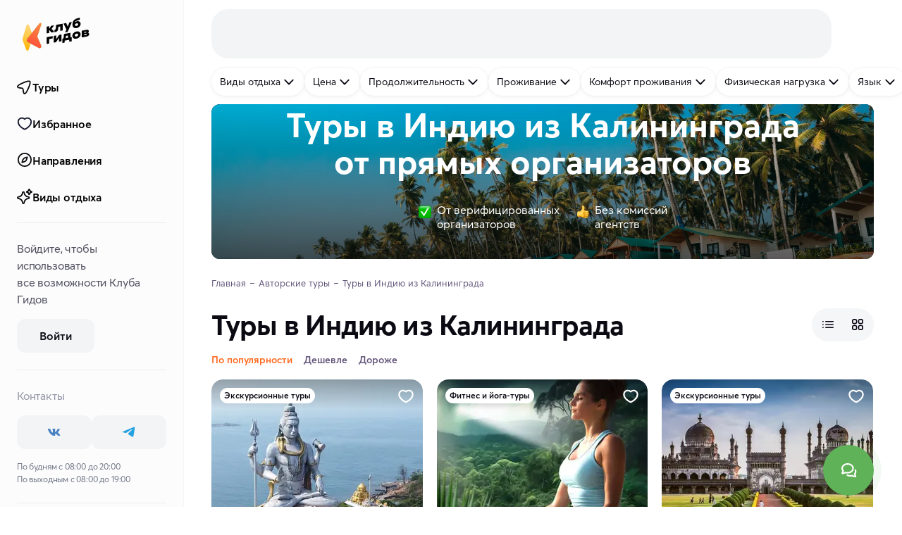

--- FILE ---
content_type: text/html
request_url: https://klubgidov.ru/india/tury-iz-kaliningrada
body_size: 72966
content:
<!DOCTYPE html><html  class="light-theme" lang="ru"><head><meta charset="utf-8"><meta name="viewport" content="width=device-width, initial-scale=1"><script type="importmap">{"imports":{"#entry":"https://static.klubgidov.ru/_nuxt/BZbXvEta.js"}}</script><title>Туры в Индию из Калининграда 2025—2026: цены на авторский отдых | Клуб Гидов</title><link rel="stylesheet" href="https://static.klubgidov.ru/_nuxt/entry.7ZkAkvno.css" crossorigin><link rel="stylesheet" href="https://static.klubgidov.ru/_nuxt/default.D9nIUDFy.css" crossorigin><link rel="stylesheet" href="https://static.klubgidov.ru/_nuxt/useSuccessRequestModal.CbYafLhC.css" crossorigin><link rel="stylesheet" href="https://static.klubgidov.ru/_nuxt/TourSelectionModeSheet.DS7hzuTO.css" crossorigin><link rel="stylesheet" href="https://static.klubgidov.ru/_nuxt/SearchDropdownFooter.DBbCP5yu.css" crossorigin><link rel="stylesheet" href="https://static.klubgidov.ru/_nuxt/PhoneContacts.n3AVRGS_.css" crossorigin><link rel="stylesheet" href="https://static.klubgidov.ru/_nuxt/SocialButton.BTq-TgAt.css" crossorigin><link rel="stylesheet" href="https://static.klubgidov.ru/_nuxt/SupportSchedule.BTub-zpS.css" crossorigin><link rel="stylesheet" href="https://static.klubgidov.ru/_nuxt/useSuccessRequestModal.Bkku0LME.css" crossorigin><link rel="stylesheet" href="https://static.klubgidov.ru/_nuxt/useRequestCallModal.meouCbxM.css" crossorigin><link rel="stylesheet" href="https://static.klubgidov.ru/_nuxt/SearchToursCount.CemOw2YQ.css" crossorigin><link rel="stylesheet" href="https://static.klubgidov.ru/_nuxt/SearchFilterButton.D-2J-z3p.css" crossorigin><link rel="stylesheet" href="https://static.klubgidov.ru/_nuxt/SocialsButtons.UwzxBJzA.css" crossorigin><link rel="stylesheet" href="https://static.klubgidov.ru/_nuxt/WebCallModal.CVx9nBFP.css" crossorigin><link rel="stylesheet" href="https://static.klubgidov.ru/_nuxt/SearchPage.BQkRbQrk.css" crossorigin><link rel="stylesheet" href="https://static.klubgidov.ru/_nuxt/TourGuideCard.Dx6HSeNs.css" crossorigin><link rel="stylesheet" href="https://static.klubgidov.ru/_nuxt/SearchFloatingButton.cB0tTyJO.css" crossorigin><link rel="stylesheet" href="https://static.klubgidov.ru/_nuxt/CertificatesBanner.l-PdFbe1.css" crossorigin><link rel="stylesheet" href="https://static.klubgidov.ru/_nuxt/TourArrivalList.BzNCxAx_.css" crossorigin><link rel="stylesheet" href="https://static.klubgidov.ru/_nuxt/TourAllComfortsDropdown.WKgEU5jC.css" crossorigin><link rel="stylesheet" href="https://static.klubgidov.ru/_nuxt/AdvantagesList.v6QDQotM.css" crossorigin><link rel="stylesheet" href="https://static.klubgidov.ru/_nuxt/TourDiscountMessage.DAhOTtxv.css" crossorigin><link rel="stylesheet" href="https://static.klubgidov.ru/_nuxt/ResultsNotFound.CiI4wIzB.css" crossorigin><link rel="stylesheet" href="https://static.klubgidov.ru/_nuxt/AutocompleteSearchForm.BR3oqnl0.css" crossorigin><link rel="stylesheet" href="https://static.klubgidov.ru/_nuxt/FullTextSearchResults.BH_z7Xic.css" crossorigin><link rel="stylesheet" href="https://static.klubgidov.ru/_nuxt/TourRowCardSkeleton.OSm3P1Fw.css" crossorigin><link rel="modulepreload" as="script" crossorigin href="https://static.klubgidov.ru/_nuxt/BZbXvEta.js"><link rel="modulepreload" as="script" crossorigin href="https://static.klubgidov.ru/_nuxt/BmTCoWm_.js"><link rel="modulepreload" as="script" crossorigin href="https://static.klubgidov.ru/_nuxt/oc1jEE3i.js"><link rel="modulepreload" as="script" crossorigin href="https://static.klubgidov.ru/_nuxt/CNCAPD68.js"><link rel="modulepreload" as="script" crossorigin href="https://static.klubgidov.ru/_nuxt/BXxruTjG.js"><link rel="modulepreload" as="script" crossorigin href="https://static.klubgidov.ru/_nuxt/C7bga_Cx.js"><link rel="modulepreload" as="script" crossorigin href="https://static.klubgidov.ru/_nuxt/DNLOUS_b.js"><link rel="modulepreload" as="script" crossorigin href="https://static.klubgidov.ru/_nuxt/Ghh993Q9.js"><link rel="modulepreload" as="script" crossorigin href="https://static.klubgidov.ru/_nuxt/Dzj-QbpC.js"><link rel="modulepreload" as="script" crossorigin href="https://static.klubgidov.ru/_nuxt/-Xy0z1q1.js"><link rel="modulepreload" as="script" crossorigin href="https://static.klubgidov.ru/_nuxt/ia9dXa-Z.js"><link rel="modulepreload" as="script" crossorigin href="https://static.klubgidov.ru/_nuxt/D0FWeIuq.js"><link rel="modulepreload" as="script" crossorigin href="https://static.klubgidov.ru/_nuxt/BU2lj4um.js"><link rel="modulepreload" as="script" crossorigin href="https://static.klubgidov.ru/_nuxt/DHeLtBy1.js"><link rel="modulepreload" as="script" crossorigin href="https://static.klubgidov.ru/_nuxt/Dj7PMXFN.js"><link rel="modulepreload" as="script" crossorigin href="https://static.klubgidov.ru/_nuxt/xh5SZl8M.js"><link rel="modulepreload" as="script" crossorigin href="https://static.klubgidov.ru/_nuxt/mxnOp6V4.js"><link rel="modulepreload" as="script" crossorigin href="https://static.klubgidov.ru/_nuxt/YlsxtGcC.js"><link rel="modulepreload" as="script" crossorigin href="https://static.klubgidov.ru/_nuxt/CXoij3my.js"><link rel="modulepreload" as="script" crossorigin href="https://static.klubgidov.ru/_nuxt/CXCq6GwK.js"><link rel="modulepreload" as="script" crossorigin href="https://static.klubgidov.ru/_nuxt/DOpdpABm.js"><link rel="modulepreload" as="script" crossorigin href="https://static.klubgidov.ru/_nuxt/gbCXcNUm.js"><link rel="modulepreload" as="script" crossorigin href="https://static.klubgidov.ru/_nuxt/Dov07z9P.js"><link rel="modulepreload" as="script" crossorigin href="https://static.klubgidov.ru/_nuxt/CHrDDfAV.js"><link rel="modulepreload" as="script" crossorigin href="https://static.klubgidov.ru/_nuxt/BP40ts0T.js"><link rel="modulepreload" as="script" crossorigin href="https://static.klubgidov.ru/_nuxt/BbrAYOTB.js"><link rel="modulepreload" as="script" crossorigin href="https://static.klubgidov.ru/_nuxt/CvgM8bZ3.js"><link rel="modulepreload" as="script" crossorigin href="https://static.klubgidov.ru/_nuxt/1AP6hY9F.js"><link rel="modulepreload" as="script" crossorigin href="https://static.klubgidov.ru/_nuxt/CI3B68nU.js"><link rel="modulepreload" as="script" crossorigin href="https://static.klubgidov.ru/_nuxt/CFMXRE4K.js"><link rel="modulepreload" as="script" crossorigin href="https://static.klubgidov.ru/_nuxt/CWPIKFcm.js"><link rel="modulepreload" as="script" crossorigin href="https://static.klubgidov.ru/_nuxt/Bwf3dD1m.js"><link rel="modulepreload" as="script" crossorigin href="https://static.klubgidov.ru/_nuxt/axXrdRNT.js"><link rel="modulepreload" as="script" crossorigin href="https://static.klubgidov.ru/_nuxt/Br3vV6Fi.js"><link rel="modulepreload" as="script" crossorigin href="https://static.klubgidov.ru/_nuxt/D64-QgtS.js"><link rel="modulepreload" as="script" crossorigin href="https://static.klubgidov.ru/_nuxt/8q9fg-xx.js"><link rel="modulepreload" as="script" crossorigin href="https://static.klubgidov.ru/_nuxt/CguI7kec.js"><link rel="modulepreload" as="script" crossorigin href="https://static.klubgidov.ru/_nuxt/C1Ef546I.js"><link rel="modulepreload" as="script" crossorigin href="https://static.klubgidov.ru/_nuxt/C7N4fH4L.js"><link rel="modulepreload" as="script" crossorigin href="https://static.klubgidov.ru/_nuxt/s7FtEZzV.js"><link rel="modulepreload" as="script" crossorigin href="https://static.klubgidov.ru/_nuxt/mdMRqW_r.js"><link rel="modulepreload" as="script" crossorigin href="https://static.klubgidov.ru/_nuxt/EsNnz4z6.js"><link rel="modulepreload" as="script" crossorigin href="https://static.klubgidov.ru/_nuxt/DJXcTHqA.js"><link rel="modulepreload" as="script" crossorigin href="https://static.klubgidov.ru/_nuxt/Z8idbN8V.js"><link rel="modulepreload" as="script" crossorigin href="https://static.klubgidov.ru/_nuxt/BfIHyTK5.js"><link rel="modulepreload" as="script" crossorigin href="https://static.klubgidov.ru/_nuxt/CFFKFNb1.js"><link rel="modulepreload" as="script" crossorigin href="https://static.klubgidov.ru/_nuxt/Be7MqyeM.js"><link rel="modulepreload" as="script" crossorigin href="https://static.klubgidov.ru/_nuxt/R_OfVkr6.js"><link rel="preload" as="fetch" fetchpriority="low" crossorigin="anonymous" href="https://static.klubgidov.ru/_nuxt/builds/meta/0cbf7344-5f06-4285-be1b-49ebe13f046e.json"><link rel="prefetch" href="https://static.klubgidov.ru/_nuxt/advantages.DoVcrrQz.avif"><link rel="prefetch" href="https://static.klubgidov.ru/_nuxt/advantages_2x.BMk-b1xM.avif"><link rel="prefetch" href="https://static.klubgidov.ru/_nuxt/advantages-en.aJgWYYrA.avif"><link rel="prefetch" href="https://static.klubgidov.ru/_nuxt/advantages-en_2x.BQVmnhfh.avif"><link rel="icon" type="image/x-icon" id="favicon" href="/favicon.ico"><link rel="icon" type="image/svg+xml" id="favicon-svg" href="/favicon.svg"><script type="text/javascript">(function(w, d, s, h, id) {
        w.roistatProjectId = id;
        w.roistatHost = h;
        var p = d.location.protocol == "https:" ? "https://" : "http://";
        var u = /^.*roistat_visit=[^;]+(.*)?$/.test(d.cookie) ? "/dist/module.js" : "/api/site/1.0/"+id+"/init?referrer="+encodeURIComponent(d.location.href);
        var js = d.createElement(s); js.charset="UTF-8"; js.async = 1; js.src = p+h+u; var js2 = d.getElementsByTagName(s)[0]; js2.parentNode.insertBefore(js, js2);
      })(window, document, 'script', 'cloud.roistat.com', '1ddbf264d247474bc165b7ba44cd9a78');

      document.dispatchEvent(new Event('roistat:init'))</script><meta name="og:title" content="Туры в Индию из Калининграда 2025—2026: цены на авторский отдых"><meta name="description" content="Все авторские туры в Индию из Калининграда в Клубе Гидов. Удобный поиск, доступные цены и онлайн бронирование туров без наценок и посредников на klubgidov.ru. Реальные отзывы от туристов."><meta name="og:description" content="Все авторские туры в Индию из Калининграда в Клубе Гидов. Удобный поиск, доступные цены и онлайн бронирование туров без наценок и посредников на klubgidov.ru. Реальные отзывы от туристов."><meta property="og:url" content="https://klubgidov.ru/"><meta name="og:image" content="https://imcdn.klubgidov.ru/1200x628/GC_ac7daf93cf21e27641960d8726c38891375c79593a45dd2f53180ef9104a2313.jpeg"><link rel="canonical" href="https://klubgidov.ru/india/tury-iz-kaliningrada" data-hid="canonical"><script type="module" src="https://static.klubgidov.ru/_nuxt/BZbXvEta.js" crossorigin></script></head><body><div id="__nuxt"><!--[--><div class="default-layout"><header class="app-header" style=""><span></span> <div class="app-header__wrap"><div class="app-header__main"><div class="app-header__left"><button class="app-burger-button" aria-label="toggle menu"></button> <a href="/" class="app-logo" aria-label="На главную"><img src="https://static.klubgidov.ru/_nuxt/guidesclub.Yg_1Bd49.svg" width="95" class="app-logo__image" alt="Logo"></a></div> <div class="app-header__container container container--large"><div id="app-header-search" class="app-header__search"><!--[--><div class="as-skeleton is-lighten search-form-skeleton" style="width:100%;min-width:100%;height:auto;font-size:16px;"></div><!--]--></div> <span></span></div></div></div></header> <div class="app-main"><!--[--><aside class="app-aside app-aside--full" style="max-height:calc(100vh - 0px);"><div class="app-aside__content"><div class="app-aside__header"><a href="/" class="app-logo" aria-label="На главную"><img src="https://static.klubgidov.ru/_nuxt/guidesclub.Yg_1Bd49.svg" width="95" class="app-logo__image" alt="Logo"></a></div> <div class="app-aside__menu"><div class="app-sidemenu"><ul class="as-list app-sidemenu__menu"><!--[--><li><a href="/tours" class="as-list__item is-bold is-rounded is-indented"><!--[--><span class="as-list__item-icon"><!--[--><img src="https://static.klubgidov.ru/_nuxt/pointer.BF4Ls2yO.svg" alt="home page icon" loading="lazy"><!--]--></span> Туры<!--]--></a></li> <li><a href="/favorites" class="as-list__item is-bold is-rounded is-indented"><!--[--><span class="as-list__item-icon"><!--[--><img src="https://static.klubgidov.ru/_nuxt/like.Cw3LDQ7P.svg" alt="home page icon" loading="lazy"><!--]--></span> Избранное<!--]--></a></li> <li><a href="/destinations" class="as-list__item is-bold is-rounded is-indented"><!--[--><span class="as-list__item-icon"><!--[--><img src="https://static.klubgidov.ru/_nuxt/explore.Dc0eujVD.svg" alt="home page icon" loading="lazy"><!--]--></span> Направления<!--]--></a></li> <li><a href="/collections" class="as-list__item is-bold is-rounded is-indented"><!--[--><span class="as-list__item-icon"><!--[--><img src="https://static.klubgidov.ru/_nuxt/magic-stars.025z05L8.svg" alt="home page icon" loading="lazy"><!--]--></span> Виды отдыха<!--]--></a></li><!--]--></ul> <div class="as-divider app-sidemenu__divider" style="margin-top:12px;"></div> <!--[--><div class="app-sidemenu__auth-section app-sidemenu__container"><p>Войдите, чтобы использовать все&nbsp;возможности&nbsp;Клуба Гидов</p> <button type="button" class="as-button is-secondary app-sidemenu__auth-button"><span class="as-button__body"><!----><!--[-->Войти<!--]--><!----></span><!----></button></div> <div class="as-divider app-sidemenu__divider"></div><!--]--> <div class="app-sidemenu__container"><div class="app-sidemenu__subtitle">Контакты</div> <div class="socials-buttons"><!--[--><a href="https://vk.com/klubgidov" target="_blank" class="social-button is-text-vk" aria-label="vk"><svg xmlns="http://www.w3.org/2000/svg" class="svg-icon social-button__icon"><use href="/_nuxt/socials.D_xnCPsN.svg#i-icon-vk"></use></svg></a><a href="https://t.me/klubgidov" target="_blank" class="social-button is-text-telegram" aria-label="telegram"><svg xmlns="http://www.w3.org/2000/svg" class="svg-icon social-button__icon"><use href="/_nuxt/socials.D_xnCPsN.svg#i-icon-telegram"></use></svg></a><!--]--></div> <span></span> <div class="app-sidemenu__schedule">По будням с 08:00 до 20:00 <br> По выходным с 08:00 до 19:00</div></div> <div class="as-divider app-sidemenu__divider"></div> <div class="app-sidemenu__container"><div class="app-sidemenu__subtitle">О Клубе Гидов</div></div> <ul class="as-list app-sidemenu__about-menu"><!--[--><!--[--><li><a href="/about" class="as-list__item is-rounded"><!--[-->О нас<!--]--></a></li><li><a href="/podarochnye-sertifikaty" class="as-list__item is-rounded"><!--[-->Подарочные сертификаты<!--]--></a></li><li><a href="/journal" class="as-list__item is-rounded"><!--[-->Журнал о путешествиях<!--]--></a></li><li><a href="/dostoprimechatelnosti" class="as-list__item is-rounded"><!--[-->Достопримечательности мира<!--]--></a></li><li><a href="/help-center/about" class="as-list__item is-rounded"><!--[-->FAQ: ответы на вопросы<!--]--></a></li><li><a href="/contacts" class="as-list__item is-rounded"><!--[-->Поддержка и контакты<!--]--></a></li><!--]--><!--]--></ul> <div class="as-divider app-sidemenu__divider"></div> <div class="app-sidemenu__container"><div class="app-sidemenu__subtitle">Авторам путешествий</div> <p>Организуйте собственный тур вместе с Клубом Гидов</p> <a href="/join" class="as-button is-secondary is-block" target="_blank"><span class="as-button__body"><!----><!--[-->Стать автором<!--]--><!----></span><!----></a></div> <div class="as-divider app-sidemenu__divider"></div> <div class="app-sidemenu__container"><span></span> <ul class="app-sidemenu__append-links"><li class="app-sidemenu__append-links-item"><a href="/agreement" class="">Оферта</a></li> <li class="app-sidemenu__append-links-item"><a href="/privacy" class="">Политика конфиденциальности</a></li></ul> <div class="app-sidemenu__payments"><!--[--><div class="app-sidemenu__payments-item"><img src="https://static.klubgidov.ru/_nuxt/visa.BrwAcX4f.svg" alt="visa" loading="lazy"></div><div class="app-sidemenu__payments-item"><img src="https://static.klubgidov.ru/_nuxt/mastercard.ZXPiqdkd.svg" alt="mastercard" loading="lazy"></div><div class="app-sidemenu__payments-item"><img src="https://static.klubgidov.ru/_nuxt/maestro.DMxPqv73.svg" alt="maestro" loading="lazy"></div><div class="app-sidemenu__payments-item"><img src="https://static.klubgidov.ru/_nuxt/unionpay.DqjuNaa2.svg" alt="unionpay" loading="lazy"></div><div class="app-sidemenu__payments-item"><img src="https://static.klubgidov.ru/_nuxt/mir.kw-CeSS0.svg" alt="mir" loading="lazy"></div><!--]--></div> <div class="app-sidemenu__copy">
        © 2025 ООО «ВАУТРИП»</div></div></div></div></div> <!----></aside> <div class="app-content has-offset app-content"><!--[--><!--[--><div class="nuxt-loading-indicator" style="position:fixed;top:0;right:0;left:0;pointer-events:none;width:auto;height:3px;opacity:0;background:#793DFC;background-size:0% auto;transform:scaleX(0%);transform-origin:left;transition:transform 0.1s, height 0.4s, opacity 0.4s;z-index:999999;"></div> <div class="search-page"><div class="search-filters-buttons search-filters-desktop-buttons"><div class="search-filters-buttons__container"><div class="search-filters-list search-filters-buttons__list" name="search-filters-list"><button type="button" class="search-filter-button" data-dropdown-target="true" id="rest-kinds-filter" data-id="filter-button"><!----> <!--[-->Виды отдыха<!--]--> <svg xmlns="http://www.w3.org/2000/svg" class="svg-icon is-large search-filter-button__chevron"><use href="/_nuxt/index.D00aTlAR.svg#i-icon-chevron-down"></use></svg></button><button type="button" class="search-filter-button" data-dropdown-target="true" id="price-filter" data-id="filter-button"><!----> <!--[-->Цена<!--]--> <svg xmlns="http://www.w3.org/2000/svg" class="svg-icon is-large search-filter-button__chevron"><use href="/_nuxt/index.D00aTlAR.svg#i-icon-chevron-down"></use></svg></button><button type="button" class="search-filter-button" data-dropdown-target="true" id="duration-filter" data-id="filter-button"><!----> <!--[-->Продолжительность<!--]--> <svg xmlns="http://www.w3.org/2000/svg" class="svg-icon is-large search-filter-button__chevron"><use href="/_nuxt/index.D00aTlAR.svg#i-icon-chevron-down"></use></svg></button><button type="button" class="search-filter-button" data-dropdown-target="true" id="accommodation-filter" data-id="filter-button"><!----> <!--[-->Проживание<!--]--> <svg xmlns="http://www.w3.org/2000/svg" class="svg-icon is-large search-filter-button__chevron"><use href="/_nuxt/index.D00aTlAR.svg#i-icon-chevron-down"></use></svg></button><button type="button" class="search-filter-button" data-dropdown-target="true" id="comfort-filter" data-id="filter-button"><!----> <!--[-->Комфорт проживания<!--]--> <svg xmlns="http://www.w3.org/2000/svg" class="svg-icon is-large search-filter-button__chevron"><use href="/_nuxt/index.D00aTlAR.svg#i-icon-chevron-down"></use></svg></button><button type="button" class="search-filter-button" data-dropdown-target="true" id="difficulty-filter" data-id="filter-button"><!----> <!--[-->Физическая нагрузка<!--]--> <svg xmlns="http://www.w3.org/2000/svg" class="svg-icon is-large search-filter-button__chevron"><use href="/_nuxt/index.D00aTlAR.svg#i-icon-chevron-down"></use></svg></button><button type="button" class="search-filter-button" data-dropdown-target="true" id="languages-filter" data-id="filter-button"><!----> <!--[-->Язык<!--]--> <svg xmlns="http://www.w3.org/2000/svg" class="svg-icon is-large search-filter-button__chevron"><use href="/_nuxt/index.D00aTlAR.svg#i-icon-chevron-down"></use></svg></button><button type="button" class="search-filter-button" data-dropdown-target="true" id="min-age-filter" data-id="filter-button"><!----> <!--[-->Можно с детьми<!--]--> <svg xmlns="http://www.w3.org/2000/svg" class="svg-icon is-large search-filter-button__chevron"><use href="/_nuxt/index.D00aTlAR.svg#i-icon-chevron-down"></use></svg></button><button type="button" class="search-filter-button" data-dropdown-target="true" id="group-size-filter" data-id="filter-button"><!----> <!--[-->Размер группы<!--]--> <svg xmlns="http://www.w3.org/2000/svg" class="svg-icon is-large search-filter-button__chevron"><use href="/_nuxt/index.D00aTlAR.svg#i-icon-chevron-down"></use></svg></button></div></div></div> <div class="container container--large"><div class="search-header is-dark is-blackout" style="margin-top:-0px;padding-top:4px;"><picture class="search-header__picture"><source type="image/webp" media="(max-width: 576px)" srcset="
          https://imcdn.klubgidov.ru/400x480/GC_ac7daf93cf21e27641960d8726c38891375c79593a45dd2f53180ef9104a2313.webp,
          https://imcdn.klubgidov.ru/800x960/GC_ac7daf93cf21e27641960d8726c38891375c79593a45dd2f53180ef9104a2313.webp 2x
        "> <source type="image/jpeg" media="(max-width: 576px)" srcset="
          https://imcdn.klubgidov.ru/400x480/GC_ac7daf93cf21e27641960d8726c38891375c79593a45dd2f53180ef9104a2313.jpeg,
          https://imcdn.klubgidov.ru/800x960/GC_ac7daf93cf21e27641960d8726c38891375c79593a45dd2f53180ef9104a2313.jpeg 2x
        "> <source type="image/webp" media="(max-width: 1200px)" srcset="
          https://imcdn.klubgidov.ru/1200x410/GC_ac7daf93cf21e27641960d8726c38891375c79593a45dd2f53180ef9104a2313.webp
        "> <source type="image/jpeg" media="(max-width: 1200px)" srcset="https://imcdn.klubgidov.ru/1200x410/GC_ac7daf93cf21e27641960d8726c38891375c79593a45dd2f53180ef9104a2313.jpeg"> <source type="image/webp" media="(max-width: 1536px)" srcset="
          https://imcdn.klubgidov.ru/1536x452/GC_ac7daf93cf21e27641960d8726c38891375c79593a45dd2f53180ef9104a2313.webp
        "> <source type="image/jpeg" media="(max-width: 1536px)" srcset="https://imcdn.klubgidov.ru/1536x452/GC_ac7daf93cf21e27641960d8726c38891375c79593a45dd2f53180ef9104a2313.jpeg"> <source type="image/webp" srcset="https://imcdn.klubgidov.ru/1920x420/GC_ac7daf93cf21e27641960d8726c38891375c79593a45dd2f53180ef9104a2313.webp"> <img class="search-header__image" src="https://imcdn.klubgidov.ru/1920x420/GC_ac7daf93cf21e27641960d8726c38891375c79593a45dd2f53180ef9104a2313.jpeg" alt=""></picture> <div class="search-header__content"><div class="search-header__title">Туры в&nbsp;Индию из Калининграда от&nbsp;<strong>прямых</strong> организаторов</div> <!----> <!--[--><form class="compact-search-form compact-search-form--accent"><div class="compact-search-form__col" data-id="search-form-field" data-dropdown-target><div class="as-input-v1 is-readonly is-label-shifted is-unstyled compact-search-form__field" aria-invalid="false" aria-label="Куда поедем?"><div class="as-input-v1__body"><!----><div class="as-input-v1__box"><div class="as-input-v1__prepend"><!--[--><!--[--><svg xmlns="http://www.w3.org/2000/svg" class="svg-icon is-x-large compact-search-form__prepend-icon"><use href="/_nuxt/index.D00aTlAR.svg#i-search-large-outline"></use></svg><!--]--><!--]--></div><div class="as-input-v1__main"><div class="as-input-v1__label">Куда поедем?</div><div class="as-input-v1__content"><!----><!--[--><input data-text-field value="Индия" type="text" name placeholder readonly aria-label="Куда поедем?"><!--]--></div></div><!----></div><!----></div><!----></div></div> <div class="compact-search-form__divider"></div> <div class="compact-search-form__col" data-id="search-form-field" data-dropdown-target><div class="as-input-v1 is-readonly is-unstyled compact-search-form__field" aria-invalid="false" aria-label="Когда?"><div class="as-input-v1__body"><!----><div class="as-input-v1__box"><div class="as-input-v1__prepend"><!--[--><!--[--><svg xmlns="http://www.w3.org/2000/svg" class="svg-icon is-x-large compact-search-form__prepend-icon"><use href="/_nuxt/index.D00aTlAR.svg#i-icon-calendar"></use></svg><!--]--><!--]--></div><div class="as-input-v1__main"><div class="as-input-v1__label">Когда?</div><div class="as-input-v1__content"><!----><!--[--><input data-text-field type="text" name placeholder readonly aria-label="Когда?"><!--]--></div></div><!----></div><!----></div><!----></div></div> <button type="submit" class="as-button is-accent compact-search-form__button"><span class="as-button__body"><!----><!--[--><!--[-->Найти туры<!--]--> <!--]--><span class="as-button__append"><!--[--><!--]--></span></span><!----></button></form><!--]--> <div class="search-filters-buttons search-header__filters-buttons"><div class="search-filters-buttons__container"><div class="search-filters-list search-filters-buttons__list" name="search-filters-list"><button type="button" class="search-filter-button" data-dropdown-target="true" id="rest-kinds-filter" data-id="filter-button"><!----> <!--[-->Виды отдыха<!--]--> <svg xmlns="http://www.w3.org/2000/svg" class="svg-icon is-large search-filter-button__chevron"><use href="/_nuxt/index.D00aTlAR.svg#i-icon-chevron-down"></use></svg></button><button type="button" class="search-filter-button" data-dropdown-target="true" id="price-filter" data-id="filter-button"><!----> <!--[-->Цена<!--]--> <svg xmlns="http://www.w3.org/2000/svg" class="svg-icon is-large search-filter-button__chevron"><use href="/_nuxt/index.D00aTlAR.svg#i-icon-chevron-down"></use></svg></button><button type="button" class="search-filter-button" data-dropdown-target="true" id="duration-filter" data-id="filter-button"><!----> <!--[-->Продолжительность<!--]--> <svg xmlns="http://www.w3.org/2000/svg" class="svg-icon is-large search-filter-button__chevron"><use href="/_nuxt/index.D00aTlAR.svg#i-icon-chevron-down"></use></svg></button><button type="button" class="search-filter-button" data-dropdown-target="true" id="accommodation-filter" data-id="filter-button"><!----> <!--[-->Проживание<!--]--> <svg xmlns="http://www.w3.org/2000/svg" class="svg-icon is-large search-filter-button__chevron"><use href="/_nuxt/index.D00aTlAR.svg#i-icon-chevron-down"></use></svg></button><button type="button" class="search-filter-button" data-dropdown-target="true" id="comfort-filter" data-id="filter-button"><!----> <!--[-->Комфорт проживания<!--]--> <svg xmlns="http://www.w3.org/2000/svg" class="svg-icon is-large search-filter-button__chevron"><use href="/_nuxt/index.D00aTlAR.svg#i-icon-chevron-down"></use></svg></button><button type="button" class="search-filter-button" data-dropdown-target="true" id="difficulty-filter" data-id="filter-button"><!----> <!--[-->Физическая нагрузка<!--]--> <svg xmlns="http://www.w3.org/2000/svg" class="svg-icon is-large search-filter-button__chevron"><use href="/_nuxt/index.D00aTlAR.svg#i-icon-chevron-down"></use></svg></button><button type="button" class="search-filter-button" data-dropdown-target="true" id="languages-filter" data-id="filter-button"><!----> <!--[-->Язык<!--]--> <svg xmlns="http://www.w3.org/2000/svg" class="svg-icon is-large search-filter-button__chevron"><use href="/_nuxt/index.D00aTlAR.svg#i-icon-chevron-down"></use></svg></button><button type="button" class="search-filter-button" data-dropdown-target="true" id="min-age-filter" data-id="filter-button"><!----> <!--[-->Можно с детьми<!--]--> <svg xmlns="http://www.w3.org/2000/svg" class="svg-icon is-large search-filter-button__chevron"><use href="/_nuxt/index.D00aTlAR.svg#i-icon-chevron-down"></use></svg></button><button type="button" class="search-filter-button" data-dropdown-target="true" id="group-size-filter" data-id="filter-button"><!----> <!--[-->Размер группы<!--]--> <svg xmlns="http://www.w3.org/2000/svg" class="svg-icon is-large search-filter-button__chevron"><use href="/_nuxt/index.D00aTlAR.svg#i-icon-chevron-down"></use></svg></button></div></div></div> <div class="search-header__advantages"><div class="search-header__advantage"><img class="search-header__advantage-image" src="https://static.klubgidov.ru/_nuxt/check.AlEww-ZN.png" alt="check" width="18px" height="18px"> <span class="search-header__advantage-text">От&nbsp;верифицированных <br /> организаторов</span></div> <div class="search-header__advantage"><img class="search-header__advantage-image" src="https://static.klubgidov.ru/_nuxt/cool-hand.COlQUF7s.png" alt="cool" width="18px" height="18px"> <span class="search-header__advantage-text">Без&nbsp;комиссий <br /> агентств</span></div></div></div></div> <ul itemscope itemtype="https://schema.org/BreadcrumbList" class="as-breadcrumbs search-page__breadcrumbs"><!--[--><li class="as-breadcrumbs__item" itemprop="itemListElement" itemscope itemtype="https://schema.org/ListItem"><a href="/" class="as-breadcrumbs__link" itemtype="https://schema.org/Thing" itemprop="item"><span itemprop="name">Главная</span></a><meta itemprop="position" content="1"></li><li class="as-breadcrumbs__item" itemprop="itemListElement" itemscope itemtype="https://schema.org/ListItem"><a href="/tours" class="as-breadcrumbs__link" itemtype="https://schema.org/Thing" itemprop="item"><span itemprop="name">Авторские туры</span></a><meta itemprop="position" content="2"></li><li class="as-breadcrumbs__item"><span class="as-breadcrumbs__link">Туры в Индию из Калининграда</span></li><!--]--></ul> <div id="search-content" class="search-sort"><h1 class="search-title search-sort__heading">Туры в Индию из Калининграда</h1> <div class="as-segment-controls is-rounded is-inline search-sort__view-type"><div class="as-segment-controls__sliding-box" style="opacity:0;transform:translateX(0px);width:0px;"></div><!--[--><button class="as-segment-control is-icon is-small is-wide" id="row-cards-control"><!--[--><svg xmlns="http://www.w3.org/2000/svg" class="svg-icon" width="20" height="20"><use href="/_nuxt/index.D00aTlAR.svg#i-menu-burger"></use></svg><!--]--></button> <button class="as-segment-control is-active is-icon is-small is-wide" id="tile-cards-control"><!--[--><svg xmlns="http://www.w3.org/2000/svg" class="svg-icon" width="20" height="20"><use href="/_nuxt/index.D00aTlAR.svg#i-grid-outline"></use></svg><!--]--></button><!--]--></div></div> <div class="search-page__actions"><div class="search-sort-filter-dropdown search-page__actions-sort"><div class="search-sort-filter-dropdown__filters"><!--[--><button class="search-sort-filter-dropdown__item--selected search-sort-filter-dropdown__item">По популярности</button><button class="search-sort-filter-dropdown__item">Дешевле</button><button class="search-sort-filter-dropdown__item">Дороже</button><!--]--></div></div> <!----></div> <!----> <div class="search-results"><!----> <!--[--><section class="tours-list"><!----> <!--[--><!----><!--]--> <!--[--><!----> <div class="as-row tile-list" id="tours-list-initial"><!--[--><!--[--><div class="as-col tile-list__col"><a href="/india/goa/goa-nezabyvaemoe-puteshestvie-360147" class="tour-tile-card" target="_blank" itemscope itemtype="https://schema.org/TouristTrip" preload="true" with-cashback="false"><div class="tour-card-schema"><meta itemprop="image" content="https://imcdn.klubgidov.ru/300x400/GC_52c6ce3c435c6d3504cb59c3085805dc0d7e826d302c2b3caba4c000561d7078.jpeg"> <meta itemprop="url" content="https://klubgidov.ru/india/goa/goa-nezabyvaemoe-puteshestvie-360147"> <meta itemprop="name" content="🔥 Гоа: незабываемое путешествие"> <meta itemprop="description" content="Приготовьтесь к незабываемому путешествию по штатам Гоа и Карнатака.  Это захватывающее приключение, которое подарит вам..."> <div itemprop="provider" itemscope itemtype="https://schema.org/Person"><meta itemprop="name" content="Константин Т."></div> <div itemprop="offers" itemscope itemtype="https://schema.org/Offer"><meta itemprop="price" content="125230"> <meta itemprop="priceCurrency" content="RUB"> <meta itemprop="availabilityStarts" content="2025-11-21"> <meta itemprop="availabilityEnds" content="2025-11-30"> <meta itemprop="validFrom" content="2025-11-21"></div> <!--[--><meta itemprop="touristType" content="Комбинированные туры"><meta itemprop="touristType" content="Экскурсионные туры"><meta itemprop="touristType" content="Дайвинг и снорклинг"><meta itemprop="touristType" content="Сафари"><!--]--></div> <div class="tour-tile-card__photo"><div class="tour-tile-card__photo-heading"><div class="tour-tile-card__tags"><!----> <span class="tour-card-chip is-primary"><!--[-->Экскурсионные туры<!--]--></span></div> <span class="tour-tile-card__like"><svg xmlns="http://www.w3.org/2000/svg" class="svg-icon is-x-large tour-tile-card__like-icon"><use href="/_nuxt/index.D00aTlAR.svg#i-icon-like-outline"></use></svg></span></div> <div class="tour-tile-card__organizer"><span class="as-avatar is-rounded tour-tile-card__organizer-photo" style="width:40px;min-width:40px;height:40px;font-size:13px;"><img class="as-avatar__image" src="https://imcdn.klubgidov.ru/40x40/GC_064b96f36335f972dfe93791faca1b76911958ca4e5437ac8dd148012964e49f.jpeg" srcset="https://imcdn.klubgidov.ru/80x80/GC_064b96f36335f972dfe93791faca1b76911958ca4e5437ac8dd148012964e49f.jpeg 2x" alt="Photo Константин Т." width="40" height="40" loading="lazy"></span> Константин Т.</div> <picture><!--[--><source media="(max-width: 576px)" type="image/webp" srcset="
          https://imcdn.klubgidov.ru/200x200/GC_52c6ce3c435c6d3504cb59c3085805dc0d7e826d302c2b3caba4c000561d7078.webp,
          https://imcdn.klubgidov.ru/400x400/GC_52c6ce3c435c6d3504cb59c3085805dc0d7e826d302c2b3caba4c000561d7078.webp 2x
        "><source media="(max-width: 576px)" srcset="
          https://imcdn.klubgidov.ru/200x200/GC_52c6ce3c435c6d3504cb59c3085805dc0d7e826d302c2b3caba4c000561d7078.jpeg,
          https://imcdn.klubgidov.ru/400x400/GC_52c6ce3c435c6d3504cb59c3085805dc0d7e826d302c2b3caba4c000561d7078.jpeg 2x
        "><source srcset="
          https://imcdn.klubgidov.ru/360x250/GC_52c6ce3c435c6d3504cb59c3085805dc0d7e826d302c2b3caba4c000561d7078.webp,
          https://imcdn.klubgidov.ru/720x500/GC_52c6ce3c435c6d3504cb59c3085805dc0d7e826d302c2b3caba4c000561d7078.webp 2x
        "><!--]--> <img src="https://imcdn.klubgidov.ru/360x250/GC_52c6ce3c435c6d3504cb59c3085805dc0d7e826d302c2b3caba4c000561d7078.jpeg" srcset="https://imcdn.klubgidov.ru/720x500/GC_52c6ce3c435c6d3504cb59c3085805dc0d7e826d302c2b3caba4c000561d7078.jpeg 2x" loading="lazy" alt class="tour-tile-card__photo-image"></picture> <!----></div> <div class="tour-tile-card__body"><div class="tour-tile-card__subtitle"><!----> <div class="tour-tile-card__subtitle-item">Гоа, Карнатака</div></div> <div class="tour-tile-card__title">Гоа: незабываемое путешествие</div> <div class="tour-tile-card__price"><span class="display-price tour-tile-card__price-value"><!--[--><div class="as-skeleton display-price__skeleton" style="width:100%;min-width:100%;height:1em;font-size:inherit;"></div><!--]--> <span style="display:none;">125 230 ₽</span></span> <!----> <!----></div> <div class="tour-tile-card__dates"><!--[--><span class="tour-tile-card__date-variant"><span class="tour-tile-card__duration">10 дней</span> 21 – 30 нояб.</span> <span class="as-chip is-info is-clickable is-rounded tour-tile-card__action" tabindex="0"><!----><!--[-->
            +2 даты<!--]--><!----></span><!--]--> <!----></div> <span></span></div> <!----> <!----></a></div> <!----> <span></span><!--]--><!--[--><div class="as-col tile-list__col"><a href="/india/kerala/ayurveda-joga-tur-v-indiyu-243306" class="tour-tile-card" target="_blank" itemscope itemtype="https://schema.org/TouristTrip" preload="false" with-cashback="false"><div class="tour-card-schema"><meta itemprop="image" content="https://imcdn.klubgidov.ru/300x400/GC_1e7db6ff2c7588adb0bec68387c8764f469676807bbb23791c320362e683c9c4.jpeg"> <meta itemprop="url" content="https://klubgidov.ru/india/kerala/ayurveda-joga-tur-v-indiyu-243306"> <meta itemprop="name" content="✨ Аюрведа йога-тур в Индию"> <meta itemprop="description" content="Варкала ― наиболее популярный курорт Кералы, в основном из-за местных минеральных (целебных) источников, бьющих с высоких утесов..."> <div itemprop="provider" itemscope itemtype="https://schema.org/Person"><meta itemprop="name" content="Геннадий С."></div> <div itemprop="offers" itemscope itemtype="https://schema.org/Offer"><meta itemprop="price" content="72634"> <meta itemprop="priceCurrency" content="RUB"> <meta itemprop="availabilityStarts" content="2025-11-30"> <meta itemprop="availabilityEnds" content="2025-12-11"> <meta itemprop="validFrom" content="2025-11-30"></div> <!--[--><meta itemprop="touristType" content="Экскурсионные туры"><meta itemprop="touristType" content="Фитнес и йога-туры"><!--]--></div> <div class="tour-tile-card__photo"><div class="tour-tile-card__photo-heading"><div class="tour-tile-card__tags"><!----> <span class="tour-card-chip is-primary"><!--[-->Фитнес и йога-туры<!--]--></span></div> <span class="tour-tile-card__like"><svg xmlns="http://www.w3.org/2000/svg" class="svg-icon is-x-large tour-tile-card__like-icon"><use href="/_nuxt/index.D00aTlAR.svg#i-icon-like-outline"></use></svg></span></div> <div class="tour-tile-card__organizer"><span class="as-avatar is-rounded tour-tile-card__organizer-photo" style="width:40px;min-width:40px;height:40px;font-size:13px;"><img class="as-avatar__image" src="https://imcdn.klubgidov.ru/40x40/GC_e9ede26c246486753ccc355b25073a7113ad4e1dafdc72af2a315b2e796e4d91.jpeg" srcset="https://imcdn.klubgidov.ru/80x80/GC_e9ede26c246486753ccc355b25073a7113ad4e1dafdc72af2a315b2e796e4d91.jpeg 2x" alt="Photo Геннадий С." width="40" height="40" loading="lazy"></span> Геннадий С.</div> <picture><!--[--><source media="(max-width: 576px)" type="image/webp" srcset="
          https://imcdn.klubgidov.ru/200x200/GC_1e7db6ff2c7588adb0bec68387c8764f469676807bbb23791c320362e683c9c4.webp,
          https://imcdn.klubgidov.ru/400x400/GC_1e7db6ff2c7588adb0bec68387c8764f469676807bbb23791c320362e683c9c4.webp 2x
        "><source media="(max-width: 576px)" srcset="
          https://imcdn.klubgidov.ru/200x200/GC_1e7db6ff2c7588adb0bec68387c8764f469676807bbb23791c320362e683c9c4.jpeg,
          https://imcdn.klubgidov.ru/400x400/GC_1e7db6ff2c7588adb0bec68387c8764f469676807bbb23791c320362e683c9c4.jpeg 2x
        "><source srcset="
          https://imcdn.klubgidov.ru/360x250/GC_1e7db6ff2c7588adb0bec68387c8764f469676807bbb23791c320362e683c9c4.webp,
          https://imcdn.klubgidov.ru/720x500/GC_1e7db6ff2c7588adb0bec68387c8764f469676807bbb23791c320362e683c9c4.webp 2x
        "><!--]--> <img src="https://imcdn.klubgidov.ru/360x250/GC_1e7db6ff2c7588adb0bec68387c8764f469676807bbb23791c320362e683c9c4.jpeg" srcset="https://imcdn.klubgidov.ru/720x500/GC_1e7db6ff2c7588adb0bec68387c8764f469676807bbb23791c320362e683c9c4.jpeg 2x" loading="lazy" alt class="tour-tile-card__photo-image"></picture> <!----></div> <div class="tour-tile-card__body"><div class="tour-tile-card__subtitle"><!----> <div class="tour-tile-card__subtitle-item">Керала</div></div> <div class="tour-tile-card__title">Аюрведа йога-тур в Индию</div> <div class="tour-tile-card__price"><span class="display-price tour-tile-card__price-value"><!--[--><div class="as-skeleton display-price__skeleton" style="width:100%;min-width:100%;height:1em;font-size:inherit;"></div><!--]--> <span style="display:none;">58 441 ₽</span></span> <!----> <!----></div> <div class="tour-tile-card__dates"><!--[--><span class="tour-tile-card__date-variant"><span class="tour-tile-card__duration">12 дней</span> 30 нояб. – 11 дек.</span> <span class="as-chip is-info is-clickable is-rounded tour-tile-card__action" tabindex="0"><!----><!--[-->
            +8 дат<!--]--><!----></span><!--]--> <!----></div> <span></span></div> <!----> <!----></a></div> <!----> <span></span><!--]--><!--[--><div class="as-col tile-list__col"><a href="/india/indiya-tur-po-shtatam-goa-i-karnataka-372828" class="tour-tile-card" target="_blank" itemscope itemtype="https://schema.org/TouristTrip" preload="false" with-cashback="false"><div class="tour-card-schema"><meta itemprop="image" content="https://imcdn.klubgidov.ru/300x400/GC_144c0f2a2a85f5587a1c4e66533bc72dc8e7257f16db7526862d3efe4730ab2d.jpeg"> <meta itemprop="url" content="https://klubgidov.ru/india/indiya-tur-po-shtatam-goa-i-karnataka-372828"> <meta itemprop="name" content="🌸 Индия. Тур по штатам Гоа и Карнатака"> <meta itemprop="description" content="В нашем туре вы увидите жемчужину Карнатаки — Биджапур, ожившая сказка 1001 ночи, мечеть Ибрагим Рауза — источник вдохновения для..."> <div itemprop="provider" itemscope itemtype="https://schema.org/Person"><meta itemprop="name" content="Тина Г."></div> <div itemprop="offers" itemscope itemtype="https://schema.org/Offer"><meta itemprop="price" content="104358"> <meta itemprop="priceCurrency" content="RUB"> <meta itemprop="availabilityStarts" content="2025-12-03"> <meta itemprop="availabilityEnds" content="2025-12-12"> <meta itemprop="validFrom" content="2025-12-03"></div> <!--[--><meta itemprop="touristType" content="Комбинированные туры"><meta itemprop="touristType" content="Экскурсионные туры"><meta itemprop="touristType" content="Авто туры"><meta itemprop="touristType" content="Пешие туры"><!--]--></div> <div class="tour-tile-card__photo"><div class="tour-tile-card__photo-heading"><div class="tour-tile-card__tags"><!----> <span class="tour-card-chip is-primary"><!--[-->Экскурсионные туры<!--]--></span></div> <span class="tour-tile-card__like"><svg xmlns="http://www.w3.org/2000/svg" class="svg-icon is-x-large tour-tile-card__like-icon"><use href="/_nuxt/index.D00aTlAR.svg#i-icon-like-outline"></use></svg></span></div> <div class="tour-tile-card__organizer"><span class="as-avatar is-rounded tour-tile-card__organizer-photo" style="width:40px;min-width:40px;height:40px;font-size:13px;"><img class="as-avatar__image" src="https://imcdn.klubgidov.ru/40x40/GC_9bb2393590ebe657798064341a3415ec998af6d0d2f0e225a65d904495ecaad4.jpeg" srcset="https://imcdn.klubgidov.ru/80x80/GC_9bb2393590ebe657798064341a3415ec998af6d0d2f0e225a65d904495ecaad4.jpeg 2x" alt="Photo Тина Г." width="40" height="40" loading="lazy"></span> Тина Г.</div> <picture><!--[--><source media="(max-width: 576px)" type="image/webp" srcset="
          https://imcdn.klubgidov.ru/200x200/GC_144c0f2a2a85f5587a1c4e66533bc72dc8e7257f16db7526862d3efe4730ab2d.webp,
          https://imcdn.klubgidov.ru/400x400/GC_144c0f2a2a85f5587a1c4e66533bc72dc8e7257f16db7526862d3efe4730ab2d.webp 2x
        "><source media="(max-width: 576px)" srcset="
          https://imcdn.klubgidov.ru/200x200/GC_144c0f2a2a85f5587a1c4e66533bc72dc8e7257f16db7526862d3efe4730ab2d.jpeg,
          https://imcdn.klubgidov.ru/400x400/GC_144c0f2a2a85f5587a1c4e66533bc72dc8e7257f16db7526862d3efe4730ab2d.jpeg 2x
        "><source srcset="
          https://imcdn.klubgidov.ru/360x250/GC_144c0f2a2a85f5587a1c4e66533bc72dc8e7257f16db7526862d3efe4730ab2d.webp,
          https://imcdn.klubgidov.ru/720x500/GC_144c0f2a2a85f5587a1c4e66533bc72dc8e7257f16db7526862d3efe4730ab2d.webp 2x
        "><!--]--> <img src="https://imcdn.klubgidov.ru/360x250/GC_144c0f2a2a85f5587a1c4e66533bc72dc8e7257f16db7526862d3efe4730ab2d.jpeg" srcset="https://imcdn.klubgidov.ru/720x500/GC_144c0f2a2a85f5587a1c4e66533bc72dc8e7257f16db7526862d3efe4730ab2d.jpeg 2x" loading="lazy" alt class="tour-tile-card__photo-image"></picture> <!----></div> <div class="tour-tile-card__body"><div class="tour-tile-card__subtitle"><!----> <div class="tour-tile-card__subtitle-item">Индия</div></div> <div class="tour-tile-card__title">Индия. Тур по штатам Гоа и Карнатака</div> <div class="tour-tile-card__price"><span class="display-price tour-tile-card__price-value"><!--[--><div class="as-skeleton display-price__skeleton" style="width:100%;min-width:100%;height:1em;font-size:inherit;"></div><!--]--> <span style="display:none;">104 358 ₽</span></span> <!----> <!----></div> <div class="tour-tile-card__dates"><!--[--><span class="tour-tile-card__date-variant"><span class="tour-tile-card__duration">10 дней</span> 3 – 12 дек.</span> <span class="as-chip is-info is-clickable is-rounded tour-tile-card__action" tabindex="0"><!----><!--[-->
            +2 даты<!--]--><!----></span><!--]--> <!----></div> <span></span></div> <!----> <!----></a></div> <!----> <span></span><!--]--><!--[--><div class="as-col tile-list__col"><a href="/india/joga-retrit-v-gokarne-sila-krasoty-385024" class="tour-tile-card" target="_blank" itemscope itemtype="https://schema.org/TouristTrip" preload="false" with-cashback="false"><div class="tour-card-schema"><meta itemprop="image" content="https://imcdn.klubgidov.ru/300x400/GC_f66a8a716206c1c1d9b4734389dca10a62ca72159ac4fbda0217889107ff1725.jpeg"> <meta itemprop="url" content="https://klubgidov.ru/india/joga-retrit-v-gokarne-sila-krasoty-385024"> <meta itemprop="name" content="⭐️ Йога - ретрит в Гокарне. Сила Красоты"> <meta itemprop="description" content="Этот йога - ретрит для тех, кто ищет гармонию, вдохновение и новые ощущения. Хотите отдохнуть, снять стресс и восстановить связь с..."> <div itemprop="provider" itemscope itemtype="https://schema.org/Person"><meta itemprop="name" content="Елена  Е."></div> <div itemprop="offers" itemscope itemtype="https://schema.org/Offer"><meta itemprop="price" content="100184"> <meta itemprop="priceCurrency" content="RUB"> <meta itemprop="availabilityStarts" content="2025-12-06"> <meta itemprop="availabilityEnds" content="2025-12-19"> <meta itemprop="validFrom" content="2025-12-06"></div> <!--[--><meta itemprop="touristType" content="Фитнес и йога-туры"><meta itemprop="touristType" content="Экскурсионные туры"><!--]--></div> <div class="tour-tile-card__photo"><div class="tour-tile-card__photo-heading"><div class="tour-tile-card__tags"><!----> <span class="tour-card-chip is-primary"><!--[-->Фитнес и йога-туры<!--]--></span></div> <span class="tour-tile-card__like"><svg xmlns="http://www.w3.org/2000/svg" class="svg-icon is-x-large tour-tile-card__like-icon"><use href="/_nuxt/index.D00aTlAR.svg#i-icon-like-outline"></use></svg></span></div> <div class="tour-tile-card__organizer"><span class="as-avatar is-rounded tour-tile-card__organizer-photo" style="width:40px;min-width:40px;height:40px;font-size:13px;"><img class="as-avatar__image" src="https://imcdn.klubgidov.ru/40x40/GC_1c3bc6f3047ac134e8225fe3bfbd301cf3c2af65b548c4445628ff2c4570da3c.jpeg" srcset="https://imcdn.klubgidov.ru/80x80/GC_1c3bc6f3047ac134e8225fe3bfbd301cf3c2af65b548c4445628ff2c4570da3c.jpeg 2x" alt="Photo Елена  Е." width="40" height="40" loading="lazy"></span> Елена  Е.</div> <picture><!--[--><source media="(max-width: 576px)" type="image/webp" srcset="
          https://imcdn.klubgidov.ru/200x200/GC_f66a8a716206c1c1d9b4734389dca10a62ca72159ac4fbda0217889107ff1725.webp,
          https://imcdn.klubgidov.ru/400x400/GC_f66a8a716206c1c1d9b4734389dca10a62ca72159ac4fbda0217889107ff1725.webp 2x
        "><source media="(max-width: 576px)" srcset="
          https://imcdn.klubgidov.ru/200x200/GC_f66a8a716206c1c1d9b4734389dca10a62ca72159ac4fbda0217889107ff1725.jpeg,
          https://imcdn.klubgidov.ru/400x400/GC_f66a8a716206c1c1d9b4734389dca10a62ca72159ac4fbda0217889107ff1725.jpeg 2x
        "><source srcset="
          https://imcdn.klubgidov.ru/360x250/GC_f66a8a716206c1c1d9b4734389dca10a62ca72159ac4fbda0217889107ff1725.webp,
          https://imcdn.klubgidov.ru/720x500/GC_f66a8a716206c1c1d9b4734389dca10a62ca72159ac4fbda0217889107ff1725.webp 2x
        "><!--]--> <img src="https://imcdn.klubgidov.ru/360x250/GC_f66a8a716206c1c1d9b4734389dca10a62ca72159ac4fbda0217889107ff1725.jpeg" srcset="https://imcdn.klubgidov.ru/720x500/GC_f66a8a716206c1c1d9b4734389dca10a62ca72159ac4fbda0217889107ff1725.jpeg 2x" loading="lazy" alt class="tour-tile-card__photo-image"></picture> <!----></div> <div class="tour-tile-card__body"><div class="tour-tile-card__subtitle"><!----> <div class="tour-tile-card__subtitle-item">Индия</div></div> <div class="tour-tile-card__title">Йога - ретрит в Гокарне. Сила Красоты</div> <div class="tour-tile-card__price"><span class="display-price tour-tile-card__price-value"><!--[--><div class="as-skeleton display-price__skeleton" style="width:100%;min-width:100%;height:1em;font-size:inherit;"></div><!--]--> <span style="display:none;">100 184 ₽</span></span> <!----> <!----></div> <div class="tour-tile-card__dates"><!--[--><span class="tour-tile-card__date-variant"><span class="tour-tile-card__duration">14 дней</span> 6 – 19 дек.</span> <span class="as-chip is-info is-clickable is-rounded tour-tile-card__action" tabindex="0"><!----><!--[-->
            +1 дата<!--]--><!----></span><!--]--> <!----></div> <span></span></div> <!----> <!----></a></div> <!----> <span></span><!--]--><!--[--><div class="as-col tile-list__col"><a href="/india/tamilnad/arunachala-tvoj-portal-v-sakralnuyu-indiyu-265349" class="tour-tile-card" target="_blank" itemscope itemtype="https://schema.org/TouristTrip" preload="false" with-cashback="false"><div class="tour-card-schema"><meta itemprop="image" content="https://imcdn.klubgidov.ru/300x400/GC_ed875f74ceab13b2c5b5c2e67acd9dee2e5ec50290ade7d4a1b3b47a46bd3d66.jpeg"> <meta itemprop="url" content="https://klubgidov.ru/india/tamilnad/arunachala-tvoj-portal-v-sakralnuyu-indiyu-265349"> <meta itemprop="name" content="🔥 Новогодний портал в сакральную Индию. Волшебство Аруначалы"> <meta itemprop="description" content="Вас ждет самая волшебная, яркая и трансформационная встреча Нового года, которую только можно представить - а значит, таким будет..."> <div itemprop="provider" itemscope itemtype="https://schema.org/Person"><meta itemprop="name" content="Евгения Ш."></div> <div itemprop="offers" itemscope itemtype="https://schema.org/Offer"><meta itemprop="price" content="123143"> <meta itemprop="priceCurrency" content="RUB"> <meta itemprop="availabilityStarts" content="2025-12-27"> <meta itemprop="availabilityEnds" content="2026-01-05"> <meta itemprop="validFrom" content="2025-12-27"></div> <!--[--><meta itemprop="touristType" content="Комбинированные туры"><meta itemprop="touristType" content="Фитнес и йога-туры"><meta itemprop="touristType" content="Экскурсионные туры"><meta itemprop="touristType" content="Пешие туры"><!--]--></div> <div class="tour-tile-card__photo"><div class="tour-tile-card__photo-heading"><div class="tour-tile-card__tags"><!----> <span class="tour-card-chip is-primary"><!--[-->Комбинированные туры<!--]--></span></div> <span class="tour-tile-card__like"><svg xmlns="http://www.w3.org/2000/svg" class="svg-icon is-x-large tour-tile-card__like-icon"><use href="/_nuxt/index.D00aTlAR.svg#i-icon-like-outline"></use></svg></span></div> <div class="tour-tile-card__organizer"><span class="as-avatar is-rounded tour-tile-card__organizer-photo" style="width:40px;min-width:40px;height:40px;font-size:13px;"><img class="as-avatar__image" src="https://imcdn.klubgidov.ru/40x40/GC_7bab92443f0fe1ae0520b900691a51cc6b28a4aa38f8be8c92872e70dbbe15ea.jpeg" srcset="https://imcdn.klubgidov.ru/80x80/GC_7bab92443f0fe1ae0520b900691a51cc6b28a4aa38f8be8c92872e70dbbe15ea.jpeg 2x" alt="Photo Евгения Ш." width="40" height="40" loading="lazy"></span> Евгения Ш.</div> <picture><!--[--><source media="(max-width: 576px)" type="image/webp" srcset="
          https://imcdn.klubgidov.ru/200x200/GC_ed875f74ceab13b2c5b5c2e67acd9dee2e5ec50290ade7d4a1b3b47a46bd3d66.webp,
          https://imcdn.klubgidov.ru/400x400/GC_ed875f74ceab13b2c5b5c2e67acd9dee2e5ec50290ade7d4a1b3b47a46bd3d66.webp 2x
        "><source media="(max-width: 576px)" srcset="
          https://imcdn.klubgidov.ru/200x200/GC_ed875f74ceab13b2c5b5c2e67acd9dee2e5ec50290ade7d4a1b3b47a46bd3d66.jpeg,
          https://imcdn.klubgidov.ru/400x400/GC_ed875f74ceab13b2c5b5c2e67acd9dee2e5ec50290ade7d4a1b3b47a46bd3d66.jpeg 2x
        "><source srcset="
          https://imcdn.klubgidov.ru/360x250/GC_ed875f74ceab13b2c5b5c2e67acd9dee2e5ec50290ade7d4a1b3b47a46bd3d66.webp,
          https://imcdn.klubgidov.ru/720x500/GC_ed875f74ceab13b2c5b5c2e67acd9dee2e5ec50290ade7d4a1b3b47a46bd3d66.webp 2x
        "><!--]--> <img src="https://imcdn.klubgidov.ru/360x250/GC_ed875f74ceab13b2c5b5c2e67acd9dee2e5ec50290ade7d4a1b3b47a46bd3d66.jpeg" srcset="https://imcdn.klubgidov.ru/720x500/GC_ed875f74ceab13b2c5b5c2e67acd9dee2e5ec50290ade7d4a1b3b47a46bd3d66.jpeg 2x" loading="lazy" alt class="tour-tile-card__photo-image"></picture> <!----></div> <div class="tour-tile-card__body"><div class="tour-tile-card__subtitle"><!----> <div class="tour-tile-card__subtitle-item">Тамилнад</div></div> <div class="tour-tile-card__title">Новогодний портал в сакральную Индию. Волшебство Аруначалы</div> <div class="tour-tile-card__price"><span class="display-price tour-tile-card__price-value"><!--[--><div class="as-skeleton display-price__skeleton" style="width:100%;min-width:100%;height:1em;font-size:inherit;"></div><!--]--> <span style="display:none;">123 143 ₽</span></span> <!----> <!----></div> <div class="tour-tile-card__dates"><!--[--><span class="tour-tile-card__date-variant"><span class="tour-tile-card__duration">10 дней</span> 27 дек. 2025 – 5 янв. 2026</span> <!----><!--]--> <!----></div> <span></span></div> <!----> <!----></a></div> <!----> <span></span><!--]--><!--[--><div class="as-col tile-list__col"><a href="/india/goa/ehko-vyhodnye-v-gorah-indii-239671" class="tour-tile-card" target="_blank" itemscope itemtype="https://schema.org/TouristTrip" preload="false" with-cashback="false"><div class="tour-card-schema"><meta itemprop="image" content="https://imcdn.klubgidov.ru/300x400/GC_b8af8cc9e8522579ae92d27349aa1e771bb670c2e1838766a37e72ef349b2ec4.jpeg"> <meta itemprop="url" content="https://klubgidov.ru/india/goa/ehko-vyhodnye-v-gorah-indii-239671"> <meta itemprop="name" content="✌️ Эковыходные в горах Индии"> <meta itemprop="description" content="Устали от шумной жизни в Гоа и заполненных пляжей? Тогда самое время отправиться на знакомство с дикой природой в индивидуальный..."> <div itemprop="provider" itemscope itemtype="https://schema.org/Person"><meta itemprop="name" content="Александр Л."></div> <div itemprop="offers" itemscope itemtype="https://schema.org/Offer"><meta itemprop="price" content="18367"> <meta itemprop="priceCurrency" content="RUB"> <meta itemprop="availabilityStarts" content="2025-12-28"> <meta itemprop="availabilityEnds" content="2025-12-29"> <meta itemprop="validFrom" content="2025-12-28"></div> <!--[--><meta itemprop="touristType" content="Восхождения"><!--]--></div> <div class="tour-tile-card__photo"><div class="tour-tile-card__photo-heading"><div class="tour-tile-card__tags"><!----> <span class="tour-card-chip is-primary"><!--[-->Экскурсионные туры<!--]--></span></div> <span class="tour-tile-card__like"><svg xmlns="http://www.w3.org/2000/svg" class="svg-icon is-x-large tour-tile-card__like-icon"><use href="/_nuxt/index.D00aTlAR.svg#i-icon-like-outline"></use></svg></span></div> <div class="tour-tile-card__organizer"><span class="as-avatar is-rounded tour-tile-card__organizer-photo" style="width:40px;min-width:40px;height:40px;font-size:13px;"><img class="as-avatar__image" src="https://imcdn.klubgidov.ru/40x40/GC_ecdd9974100850b14aa182270efdaa0e838efe2f6c8671e783dcd1003e35091d.jpeg" srcset="https://imcdn.klubgidov.ru/80x80/GC_ecdd9974100850b14aa182270efdaa0e838efe2f6c8671e783dcd1003e35091d.jpeg 2x" alt="Photo Александр Л." width="40" height="40" loading="lazy"></span> Александр Л.</div> <picture><!--[--><source media="(max-width: 576px)" type="image/webp" srcset="
          https://imcdn.klubgidov.ru/200x200/GC_b8af8cc9e8522579ae92d27349aa1e771bb670c2e1838766a37e72ef349b2ec4.webp,
          https://imcdn.klubgidov.ru/400x400/GC_b8af8cc9e8522579ae92d27349aa1e771bb670c2e1838766a37e72ef349b2ec4.webp 2x
        "><source media="(max-width: 576px)" srcset="
          https://imcdn.klubgidov.ru/200x200/GC_b8af8cc9e8522579ae92d27349aa1e771bb670c2e1838766a37e72ef349b2ec4.jpeg,
          https://imcdn.klubgidov.ru/400x400/GC_b8af8cc9e8522579ae92d27349aa1e771bb670c2e1838766a37e72ef349b2ec4.jpeg 2x
        "><source srcset="
          https://imcdn.klubgidov.ru/360x250/GC_b8af8cc9e8522579ae92d27349aa1e771bb670c2e1838766a37e72ef349b2ec4.webp,
          https://imcdn.klubgidov.ru/720x500/GC_b8af8cc9e8522579ae92d27349aa1e771bb670c2e1838766a37e72ef349b2ec4.webp 2x
        "><!--]--> <img src="https://imcdn.klubgidov.ru/360x250/GC_b8af8cc9e8522579ae92d27349aa1e771bb670c2e1838766a37e72ef349b2ec4.jpeg" srcset="https://imcdn.klubgidov.ru/720x500/GC_b8af8cc9e8522579ae92d27349aa1e771bb670c2e1838766a37e72ef349b2ec4.jpeg 2x" loading="lazy" alt class="tour-tile-card__photo-image"></picture> <!----></div> <div class="tour-tile-card__body"><div class="tour-tile-card__subtitle"><!----> <div class="tour-tile-card__subtitle-item">Гоа</div></div> <div class="tour-tile-card__title">Эковыходные в горах Индии</div> <div class="tour-tile-card__price"><span class="display-price tour-tile-card__price-value"><!--[--><div class="as-skeleton display-price__skeleton" style="width:100%;min-width:100%;height:1em;font-size:inherit;"></div><!--]--> <span style="display:none;">18 367 ₽</span></span> <!----> <!----></div> <div class="tour-tile-card__dates"><!--[--><span class="tour-tile-card__date-variant"><span class="tour-tile-card__duration">2 дня</span> 28 – 29 дек.</span> <span class="as-chip is-info is-clickable is-rounded tour-tile-card__action" tabindex="0"><!----><!--[-->
            +1 дата<!--]--><!----></span><!--]--> <!----></div> <span></span></div> <!----> <!----></a></div> <!----> <span></span><!--]--><!--[--><div class="as-col tile-list__col"><a href="/india/dyhanie-indii-aurovil-goa-386614" class="tour-tile-card" target="_blank" itemscope itemtype="https://schema.org/TouristTrip" preload="false" with-cashback="false"><div class="tour-card-schema"><meta itemprop="image" content="https://imcdn.klubgidov.ru/300x400/GC_ed10bd528b367cc921dce2c4321f305632b09291540c63118a4f0e780d302275.jpeg"> <meta itemprop="url" content="https://klubgidov.ru/india/dyhanie-indii-aurovil-goa-386614"> <meta itemprop="name" content="👍 Дыхание Индии. Ауровиль и Гоа"> <meta itemprop="description" content="Это будет приятный расслабленный тур, чтобы насладиться незабываемой Индией. Сбалансированная программа сочетает в себе и пляжный..."> <div itemprop="provider" itemscope itemtype="https://schema.org/Person"><meta itemprop="name" content="Дарья Л."></div> <div itemprop="offers" itemscope itemtype="https://schema.org/Offer"><meta itemprop="price" content="91835"> <meta itemprop="priceCurrency" content="RUB"> <meta itemprop="availabilityStarts" content="2026-01-13"> <meta itemprop="availabilityEnds" content="2026-01-22"> <meta itemprop="validFrom" content="2026-01-13"></div> <!--[--><meta itemprop="touristType" content="Комбинированные туры"><meta itemprop="touristType" content="Экскурсионные туры"><meta itemprop="touristType" content="Фитнес и йога-туры"><meta itemprop="touristType" content="Пешие туры"><!--]--></div> <div class="tour-tile-card__photo"><div class="tour-tile-card__photo-heading"><div class="tour-tile-card__tags"><!----> <span class="tour-card-chip is-primary"><!--[-->Ретрит туры<!--]--></span></div> <span class="tour-tile-card__like"><svg xmlns="http://www.w3.org/2000/svg" class="svg-icon is-x-large tour-tile-card__like-icon"><use href="/_nuxt/index.D00aTlAR.svg#i-icon-like-outline"></use></svg></span></div> <div class="tour-tile-card__organizer"><span class="as-avatar is-rounded tour-tile-card__organizer-photo" style="width:40px;min-width:40px;height:40px;font-size:13px;"><img class="as-avatar__image" src="https://imcdn.klubgidov.ru/40x40/GC_1b417f0dc9531b9a389bdf4c1a25c50951b64baec33f0bcdc35ebc2de6a27741.jpeg" srcset="https://imcdn.klubgidov.ru/80x80/GC_1b417f0dc9531b9a389bdf4c1a25c50951b64baec33f0bcdc35ebc2de6a27741.jpeg 2x" alt="Photo Дарья Л." width="40" height="40" loading="lazy"></span> Дарья Л.</div> <picture><!--[--><source media="(max-width: 576px)" type="image/webp" srcset="
          https://imcdn.klubgidov.ru/200x200/GC_ed10bd528b367cc921dce2c4321f305632b09291540c63118a4f0e780d302275.webp,
          https://imcdn.klubgidov.ru/400x400/GC_ed10bd528b367cc921dce2c4321f305632b09291540c63118a4f0e780d302275.webp 2x
        "><source media="(max-width: 576px)" srcset="
          https://imcdn.klubgidov.ru/200x200/GC_ed10bd528b367cc921dce2c4321f305632b09291540c63118a4f0e780d302275.jpeg,
          https://imcdn.klubgidov.ru/400x400/GC_ed10bd528b367cc921dce2c4321f305632b09291540c63118a4f0e780d302275.jpeg 2x
        "><source srcset="
          https://imcdn.klubgidov.ru/360x250/GC_ed10bd528b367cc921dce2c4321f305632b09291540c63118a4f0e780d302275.webp,
          https://imcdn.klubgidov.ru/720x500/GC_ed10bd528b367cc921dce2c4321f305632b09291540c63118a4f0e780d302275.webp 2x
        "><!--]--> <img src="https://imcdn.klubgidov.ru/360x250/GC_ed10bd528b367cc921dce2c4321f305632b09291540c63118a4f0e780d302275.jpeg" srcset="https://imcdn.klubgidov.ru/720x500/GC_ed10bd528b367cc921dce2c4321f305632b09291540c63118a4f0e780d302275.jpeg 2x" loading="lazy" alt class="tour-tile-card__photo-image"></picture> <!----></div> <div class="tour-tile-card__body"><div class="tour-tile-card__subtitle"><div class="tour-tile-card__subtitle-item"><div class="tour-rating-badge is-small tour-tile-card__rating"><svg xmlns="http://www.w3.org/2000/svg" class="svg-icon is-small tour-rating-badge__icon"><use href="/_nuxt/index.D00aTlAR.svg#i-icon-star"></use></svg> <span class="tour-rating-badge__new">Новый</span></div></div> <div class="tour-tile-card__subtitle-item">Индия</div></div> <div class="tour-tile-card__title">Дыхание Индии. Ауровиль и Гоа</div> <div class="tour-tile-card__price"><span class="display-price tour-tile-card__price-value"><!--[--><div class="as-skeleton display-price__skeleton" style="width:100%;min-width:100%;height:1em;font-size:inherit;"></div><!--]--> <span style="display:none;">91 835 ₽</span></span> <!----> <!----></div> <div class="tour-tile-card__dates"><!--[--><span class="tour-tile-card__date-variant"><span class="tour-tile-card__duration">10 дней</span> 13 – 22 янв. 2026</span> <!----><!--]--> <!----></div> <span></span></div> <!----> <!----></a></div> <!----> <span></span><!--]--><!--[--><div class="as-col tile-list__col"><a href="/india/duhovnye-sokrovishcha-yuzhnoj-indii-hramy-pyati-stihij-i-chtenie-svitkov-sudby-385032" class="tour-tile-card" target="_blank" itemscope itemtype="https://schema.org/TouristTrip" preload="false" with-cashback="false"><div class="tour-card-schema"><meta itemprop="image" content="https://imcdn.klubgidov.ru/300x400/GC_cfac181b500a2983cd0d8099d419f073d756d600de90c770f9eb9d52827626a1.jpeg"> <meta itemprop="url" content="https://klubgidov.ru/india/duhovnye-sokrovishcha-yuzhnoj-indii-hramy-pyati-stihij-i-chtenie-svitkov-sudby-385032"> <meta itemprop="name" content="🔥 Духовные сокровища Южной Индии: Храмы пяти стихий и чтение свитков судьбы"> <meta itemprop="description" content="Панча Бхута Стхалам (санскр.) - места нахождения пяти великих духов сил жизни, которые воплощают все во вселенной. Упрощенно их..."> <div itemprop="provider" itemscope itemtype="https://schema.org/Person"><meta itemprop="name" content="Елена  Е."></div> <div itemprop="offers" itemscope itemtype="https://schema.org/Offer"><meta itemprop="price" content="137753"> <meta itemprop="priceCurrency" content="RUB"> <meta itemprop="availabilityStarts" content="2026-01-17"> <meta itemprop="availabilityEnds" content="2026-01-30"> <meta itemprop="validFrom" content="2026-01-17"></div> <!--[--><meta itemprop="touristType" content="Комбинированные туры"><meta itemprop="touristType" content="Фитнес и йога-туры"><meta itemprop="touristType" content="Экскурсионные туры"><!--]--></div> <div class="tour-tile-card__photo"><div class="tour-tile-card__photo-heading"><div class="tour-tile-card__tags"><!----> <span class="tour-card-chip is-primary"><!--[-->Экскурсионные туры<!--]--></span></div> <span class="tour-tile-card__like"><svg xmlns="http://www.w3.org/2000/svg" class="svg-icon is-x-large tour-tile-card__like-icon"><use href="/_nuxt/index.D00aTlAR.svg#i-icon-like-outline"></use></svg></span></div> <div class="tour-tile-card__organizer"><span class="as-avatar is-rounded tour-tile-card__organizer-photo" style="width:40px;min-width:40px;height:40px;font-size:13px;"><img class="as-avatar__image" src="https://imcdn.klubgidov.ru/40x40/GC_1c3bc6f3047ac134e8225fe3bfbd301cf3c2af65b548c4445628ff2c4570da3c.jpeg" srcset="https://imcdn.klubgidov.ru/80x80/GC_1c3bc6f3047ac134e8225fe3bfbd301cf3c2af65b548c4445628ff2c4570da3c.jpeg 2x" alt="Photo Елена  Е." width="40" height="40" loading="lazy"></span> Елена  Е.</div> <picture><!--[--><source media="(max-width: 576px)" type="image/webp" srcset="
          https://imcdn.klubgidov.ru/200x200/GC_cfac181b500a2983cd0d8099d419f073d756d600de90c770f9eb9d52827626a1.webp,
          https://imcdn.klubgidov.ru/400x400/GC_cfac181b500a2983cd0d8099d419f073d756d600de90c770f9eb9d52827626a1.webp 2x
        "><source media="(max-width: 576px)" srcset="
          https://imcdn.klubgidov.ru/200x200/GC_cfac181b500a2983cd0d8099d419f073d756d600de90c770f9eb9d52827626a1.jpeg,
          https://imcdn.klubgidov.ru/400x400/GC_cfac181b500a2983cd0d8099d419f073d756d600de90c770f9eb9d52827626a1.jpeg 2x
        "><source srcset="
          https://imcdn.klubgidov.ru/360x250/GC_cfac181b500a2983cd0d8099d419f073d756d600de90c770f9eb9d52827626a1.webp,
          https://imcdn.klubgidov.ru/720x500/GC_cfac181b500a2983cd0d8099d419f073d756d600de90c770f9eb9d52827626a1.webp 2x
        "><!--]--> <img src="https://imcdn.klubgidov.ru/360x250/GC_cfac181b500a2983cd0d8099d419f073d756d600de90c770f9eb9d52827626a1.jpeg" srcset="https://imcdn.klubgidov.ru/720x500/GC_cfac181b500a2983cd0d8099d419f073d756d600de90c770f9eb9d52827626a1.jpeg 2x" loading="lazy" alt class="tour-tile-card__photo-image"></picture> <!----></div> <div class="tour-tile-card__body"><div class="tour-tile-card__subtitle"><!----> <div class="tour-tile-card__subtitle-item">Индия</div></div> <div class="tour-tile-card__title">Духовные сокровища Южной Индии: Храмы пяти стихий и чтение свитков судьбы</div> <div class="tour-tile-card__price"><span class="display-price tour-tile-card__price-value"><!--[--><div class="as-skeleton display-price__skeleton" style="width:100%;min-width:100%;height:1em;font-size:inherit;"></div><!--]--> <span style="display:none;">137 753 ₽</span></span> <!----> <!----></div> <div class="tour-tile-card__dates"><!--[--><span class="tour-tile-card__date-variant"><span class="tour-tile-card__duration">14 дней</span> 17 – 30 янв. 2026</span> <span class="as-chip is-info is-clickable is-rounded tour-tile-card__action" tabindex="0"><!----><!--[-->
            +1 дата<!--]--><!----></span><!--]--> <!----></div> <span></span></div> <!----> <!----></a></div> <div class="as-col is-24"><div class="search-tours-stories"><div class="as-stories-gallery search-tours-stories__gallery"><div class="as-slider"><div class="as-slider-container"><div class="as-slider-body"><!--[--><!--[--><div class="as-slider-slide as-stories-gallery__slide"><!--[--><div class="search-tours-stories__banner"><div class="search-tours-stories__banner-tag">#КлубГидовИстории</div> <div class="search-tours-stories__banner-title">Истории из путешествий</div> <img src="https://static.klubgidov.ru/_nuxt/smile-wowtrip.BAeHvQdX.svg" class="search-tours-stories__banner-smile" alt></div><!--]--></div> <!--[--><div class="as-slider-slide as-stories-gallery__slide search-tours-stories__item"><!--[--><div class="as-stories-gallery-item"><video loop playsinline poster="https://imcdn.klubgidov.ru/374x500/GC_31222abb2aba8d5579faa0c788ec45f783002fc3ed13cf4fcb0562c0f704e8eb.jpeg" class="as-stories-gallery-item__video" style="display:none;"></video><picture class="as-stories-gallery-item__picture"><img src="https://imcdn.klubgidov.ru/374x500/GC_31222abb2aba8d5579faa0c788ec45f783002fc3ed13cf4fcb0562c0f704e8eb.jpeg" srcset="https://imcdn.klubgidov.ru/748x1000/GC_31222abb2aba8d5579faa0c788ec45f783002fc3ed13cf4fcb0562c0f704e8eb.jpeg 2x" class="as-stories-gallery-item__image" alt loading="lazy"></picture><div class="as-stories-gallery-item__body is-active"><div class="as-stories-gallery-item__controls"><button class="as-stories-gallery-item__control-btn"><svg xmlns="http://www.w3.org/2000/svg" class="svg-icon"><use href="/_nuxt/index.D00aTlAR.svg#i-icon-play-outline"></use></svg></button></div><div class="as-stories-gallery-item__info"><!--[--><div class="search-tours-stories__info"><div class="search-tours-stories__info-title">Яркий Новый год в Индии</div> <div class="search-tours-stories__info-subtitle"><div class="search-tours-stories__info-author"><span class="as-avatar is-rounded search-tours-stories__info-author-photo" style="width:32px;min-width:32px;height:32px;font-size:11px;"><img class="as-avatar__image" src="https://imcdn.klubgidov.ru/64x64/GC_9f74d104bc73b3f4e68a98d443826e58f29f4769caf245aac60e49829238ec7c.jpeg" srcset alt="Photo Алексей К." width="32" height="32" loading="lazy"></span> <span>Алексей К.</span></div> <div class="search-tours-stories__info-rating"><div class="tour-rating-badge is-small"><svg xmlns="http://www.w3.org/2000/svg" class="svg-icon is-small tour-rating-badge__icon"><use href="/_nuxt/index.D00aTlAR.svg#i-icon-star"></use></svg> <!--[--><strong class="tour-rating-badge__value">5.0</strong> <!----><!--]--></div></div></div></div><!--]--></div></div></div><!--]--></div><div class="as-slider-slide as-stories-gallery__slide search-tours-stories__item"><!--[--><div class="as-stories-gallery-item"><video loop playsinline poster="https://imcdn.klubgidov.ru/374x500/GC_31222abb2aba8d5579faa0c788ec45f783002fc3ed13cf4fcb0562c0f704e8eb.jpeg" class="as-stories-gallery-item__video" style="display:none;"></video><picture class="as-stories-gallery-item__picture"><img src="https://imcdn.klubgidov.ru/374x500/GC_31222abb2aba8d5579faa0c788ec45f783002fc3ed13cf4fcb0562c0f704e8eb.jpeg" srcset="https://imcdn.klubgidov.ru/748x1000/GC_31222abb2aba8d5579faa0c788ec45f783002fc3ed13cf4fcb0562c0f704e8eb.jpeg 2x" class="as-stories-gallery-item__image" alt loading="lazy"></picture><div class="as-stories-gallery-item__body is-active"><div class="as-stories-gallery-item__controls"><button class="as-stories-gallery-item__control-btn"><svg xmlns="http://www.w3.org/2000/svg" class="svg-icon"><use href="/_nuxt/index.D00aTlAR.svg#i-icon-play-outline"></use></svg></button></div><div class="as-stories-gallery-item__info"><!--[--><div class="search-tours-stories__info"><div class="search-tours-stories__info-title">Индия: две даты: ночь Шивы и фестиваль Холи </div> <div class="search-tours-stories__info-subtitle"><div class="search-tours-stories__info-author"><span class="as-avatar is-rounded search-tours-stories__info-author-photo" style="width:32px;min-width:32px;height:32px;font-size:11px;"><img class="as-avatar__image" src="https://imcdn.klubgidov.ru/64x64/GC_9f74d104bc73b3f4e68a98d443826e58f29f4769caf245aac60e49829238ec7c.jpeg" srcset alt="Photo Алексей К." width="32" height="32" loading="lazy"></span> <span>Алексей К.</span></div> <div class="search-tours-stories__info-rating"><div class="tour-rating-badge is-small"><svg xmlns="http://www.w3.org/2000/svg" class="svg-icon is-small tour-rating-badge__icon"><use href="/_nuxt/index.D00aTlAR.svg#i-icon-star"></use></svg> <!--[--><strong class="tour-rating-badge__value">5.0</strong> <!----><!--]--></div></div></div></div><!--]--></div></div></div><!--]--></div><div class="as-slider-slide as-stories-gallery__slide search-tours-stories__item"><!--[--><div class="as-stories-gallery-item"><video loop playsinline poster="https://imcdn.klubgidov.ru/374x500/GC_930d2382d421a6614588af1f07178546bfe842a80a40b685a4982800d0b739cb.jpeg" class="as-stories-gallery-item__video" style="display:none;"></video><picture class="as-stories-gallery-item__picture"><img src="https://imcdn.klubgidov.ru/374x500/GC_930d2382d421a6614588af1f07178546bfe842a80a40b685a4982800d0b739cb.jpeg" srcset="https://imcdn.klubgidov.ru/748x1000/GC_930d2382d421a6614588af1f07178546bfe842a80a40b685a4982800d0b739cb.jpeg 2x" class="as-stories-gallery-item__image" alt loading="lazy"></picture><div class="as-stories-gallery-item__body is-active"><div class="as-stories-gallery-item__controls"><button class="as-stories-gallery-item__control-btn"><svg xmlns="http://www.w3.org/2000/svg" class="svg-icon"><use href="/_nuxt/index.D00aTlAR.svg#i-icon-play-outline"></use></svg></button></div><div class="as-stories-gallery-item__info"><!--[--><div class="search-tours-stories__info"><div class="search-tours-stories__info-title">Индия: Дели, Агра (Тадж-Махал), Ришикеш, Харидвар и ...</div> <div class="search-tours-stories__info-subtitle"><div class="search-tours-stories__info-author"><span class="as-avatar is-rounded search-tours-stories__info-author-photo" style="width:32px;min-width:32px;height:32px;font-size:11px;"><img class="as-avatar__image" src="https://imcdn.klubgidov.ru/64x64/GC_43223a2d810039507cb6f50fac7255423c75f0b0be062523333c588f2699fd3c.jpeg" srcset alt="Photo Денис М." width="32" height="32" loading="lazy"></span> <span>Денис М.</span></div> <div class="search-tours-stories__info-rating"><div class="tour-rating-badge is-small"><svg xmlns="http://www.w3.org/2000/svg" class="svg-icon is-small tour-rating-badge__icon"><use href="/_nuxt/index.D00aTlAR.svg#i-icon-star"></use></svg> <!--[--><strong class="tour-rating-badge__value">5.0</strong> <!----><!--]--></div></div></div></div><!--]--></div></div></div><!--]--></div><div class="as-slider-slide as-stories-gallery__slide search-tours-stories__item"><!--[--><div class="as-stories-gallery-item"><video loop playsinline poster="https://imcdn.klubgidov.ru/374x500/GC_9dcf6e8c8805b3773cbc6adebd83afb7f72641a6d22f4b555219395575e5ab3c.jpeg" class="as-stories-gallery-item__video" style="display:none;"></video><picture class="as-stories-gallery-item__picture"><img src="https://imcdn.klubgidov.ru/374x500/GC_9dcf6e8c8805b3773cbc6adebd83afb7f72641a6d22f4b555219395575e5ab3c.jpeg" srcset="https://imcdn.klubgidov.ru/748x1000/GC_9dcf6e8c8805b3773cbc6adebd83afb7f72641a6d22f4b555219395575e5ab3c.jpeg 2x" class="as-stories-gallery-item__image" alt loading="lazy"></picture><div class="as-stories-gallery-item__body is-active"><div class="as-stories-gallery-item__controls"><button class="as-stories-gallery-item__control-btn"><svg xmlns="http://www.w3.org/2000/svg" class="svg-icon"><use href="/_nuxt/index.D00aTlAR.svg#i-icon-play-outline"></use></svg></button></div><div class="as-stories-gallery-item__info"><!--[--><div class="search-tours-stories__info"><div class="search-tours-stories__info-title">Индия. Обнимая Бога в себе: алхимия Шивы и Шакти</div> <div class="search-tours-stories__info-subtitle"><div class="search-tours-stories__info-author"><span class="as-avatar is-rounded search-tours-stories__info-author-photo" style="width:32px;min-width:32px;height:32px;font-size:11px;"><img class="as-avatar__image" src="https://imcdn.klubgidov.ru/64x64/GC_d5d1e4a277d8feaa58c1cd2b274a858f7f7b1ca7cccfa7d28f2c1d24c36988ff.jpeg" srcset alt="Photo Алёна Б." width="32" height="32" loading="lazy"></span> <span>Алёна Б.</span></div> <!----></div></div><!--]--></div></div></div><!--]--></div><div class="as-slider-slide as-stories-gallery__slide search-tours-stories__item"><!--[--><div class="as-stories-gallery-item"><video loop playsinline poster="https://imcdn.klubgidov.ru/374x500/GC_be11aa656eb865594c0ea6e76bddd68b6a649dae7c577fd336a82354e333b5f7.jpeg" class="as-stories-gallery-item__video" style="display:none;"></video><picture class="as-stories-gallery-item__picture"><img src="https://imcdn.klubgidov.ru/374x500/GC_be11aa656eb865594c0ea6e76bddd68b6a649dae7c577fd336a82354e333b5f7.jpeg" srcset="https://imcdn.klubgidov.ru/748x1000/GC_be11aa656eb865594c0ea6e76bddd68b6a649dae7c577fd336a82354e333b5f7.jpeg 2x" class="as-stories-gallery-item__image" alt loading="lazy"></picture><div class="as-stories-gallery-item__body is-active"><div class="as-stories-gallery-item__controls"><button class="as-stories-gallery-item__control-btn"><svg xmlns="http://www.w3.org/2000/svg" class="svg-icon"><use href="/_nuxt/index.D00aTlAR.svg#i-icon-play-outline"></use></svg></button></div><div class="as-stories-gallery-item__info"><!--[--><div class="search-tours-stories__info"><div class="search-tours-stories__info-title">Ладакх. В сердце Гималаев и Малого Тибета</div> <div class="search-tours-stories__info-subtitle"><div class="search-tours-stories__info-author"><span class="as-avatar is-rounded search-tours-stories__info-author-photo" style="width:32px;min-width:32px;height:32px;font-size:11px;"><img class="as-avatar__image" src="https://imcdn.klubgidov.ru/64x64/GC_9f74d104bc73b3f4e68a98d443826e58f29f4769caf245aac60e49829238ec7c.jpeg" srcset alt="Photo Алексей К." width="32" height="32" loading="lazy"></span> <span>Алексей К.</span></div> <div class="search-tours-stories__info-rating"><div class="tour-rating-badge is-small"><svg xmlns="http://www.w3.org/2000/svg" class="svg-icon is-small tour-rating-badge__icon"><use href="/_nuxt/index.D00aTlAR.svg#i-icon-star"></use></svg> <!--[--><strong class="tour-rating-badge__value">5.0</strong> <!----><!--]--></div></div></div></div><!--]--></div></div></div><!--]--></div><!--]--><!--]--><!--]--></div><div class="as-slider-addons"><button class="as-slider-button-prev"><svg xmlns="http://www.w3.org/2000/svg" class="svg-icon"><use href="/_nuxt/index.D00aTlAR.svg#i-icon-chevron-left"></use></svg></button><button class="as-slider-button-next"><svg xmlns="http://www.w3.org/2000/svg" class="svg-icon"><use href="/_nuxt/index.D00aTlAR.svg#i-icon-chevron-right"></use></svg></button></div><div class="as-slider-pagination"></div></div></div></div></div></div> <span></span><!--]--><!--[--><div class="as-col tile-list__col"><a href="/india/uttar-pradesh/duhovnye-sokrovishcha-severa-indii-348455" class="tour-tile-card" target="_blank" itemscope itemtype="https://schema.org/TouristTrip" preload="false" with-cashback="false"><div class="tour-card-schema"><meta itemprop="image" content="https://imcdn.klubgidov.ru/300x400/GC_0fc9e24e605cd99a73a2f1c57e7f61e4ac046fcda43ba0809264d876b4220d61.jpeg"> <meta itemprop="url" content="https://klubgidov.ru/india/uttar-pradesh/duhovnye-sokrovishcha-severa-indii-348455"> <meta itemprop="name" content="🌸 Духовные сокровища севера Индии"> <meta itemprop="description" content="Мы создали наш духовный тур не только для того, чтобы вы смогли совершить необыкновенное путешествие по северу Индии, но, самое..."> <div itemprop="provider" itemscope itemtype="https://schema.org/Person"><meta itemprop="name" content="Ольга  Б."></div> <div itemprop="offers" itemscope itemtype="https://schema.org/Offer"><meta itemprop="price" content="126900"> <meta itemprop="priceCurrency" content="RUB"> <meta itemprop="availabilityStarts" content="2026-02-26"> <meta itemprop="availabilityEnds" content="2026-03-08"> <meta itemprop="validFrom" content="2026-02-26"></div> <!--[--><meta itemprop="touristType" content="Комбинированные туры"><meta itemprop="touristType" content="Экскурсионные туры"><meta itemprop="touristType" content="Пешие туры"><!--]--></div> <div class="tour-tile-card__photo"><div class="tour-tile-card__photo-heading"><div class="tour-tile-card__tags"><!----> <span class="tour-card-chip is-primary"><!--[-->Необычные туры<!--]--></span></div> <span class="tour-tile-card__like"><svg xmlns="http://www.w3.org/2000/svg" class="svg-icon is-x-large tour-tile-card__like-icon"><use href="/_nuxt/index.D00aTlAR.svg#i-icon-like-outline"></use></svg></span></div> <div class="tour-tile-card__organizer"><span class="as-avatar is-rounded tour-tile-card__organizer-photo" style="width:40px;min-width:40px;height:40px;font-size:13px;"><img class="as-avatar__image" src="https://imcdn.klubgidov.ru/40x40/GC_049225f7936727329d97dc6698d0249c5528fbc2bc53a67bf5843f22345c7378.jpeg" srcset="https://imcdn.klubgidov.ru/80x80/GC_049225f7936727329d97dc6698d0249c5528fbc2bc53a67bf5843f22345c7378.jpeg 2x" alt="Photo Ольга  Б." width="40" height="40" loading="lazy"></span> Ольга  Б.</div> <picture><!--[--><source media="(max-width: 576px)" type="image/webp" srcset="
          https://imcdn.klubgidov.ru/200x200/GC_0fc9e24e605cd99a73a2f1c57e7f61e4ac046fcda43ba0809264d876b4220d61.webp,
          https://imcdn.klubgidov.ru/400x400/GC_0fc9e24e605cd99a73a2f1c57e7f61e4ac046fcda43ba0809264d876b4220d61.webp 2x
        "><source media="(max-width: 576px)" srcset="
          https://imcdn.klubgidov.ru/200x200/GC_0fc9e24e605cd99a73a2f1c57e7f61e4ac046fcda43ba0809264d876b4220d61.jpeg,
          https://imcdn.klubgidov.ru/400x400/GC_0fc9e24e605cd99a73a2f1c57e7f61e4ac046fcda43ba0809264d876b4220d61.jpeg 2x
        "><source srcset="
          https://imcdn.klubgidov.ru/360x250/GC_0fc9e24e605cd99a73a2f1c57e7f61e4ac046fcda43ba0809264d876b4220d61.webp,
          https://imcdn.klubgidov.ru/720x500/GC_0fc9e24e605cd99a73a2f1c57e7f61e4ac046fcda43ba0809264d876b4220d61.webp 2x
        "><!--]--> <img src="https://imcdn.klubgidov.ru/360x250/GC_0fc9e24e605cd99a73a2f1c57e7f61e4ac046fcda43ba0809264d876b4220d61.jpeg" srcset="https://imcdn.klubgidov.ru/720x500/GC_0fc9e24e605cd99a73a2f1c57e7f61e4ac046fcda43ba0809264d876b4220d61.jpeg 2x" loading="lazy" alt class="tour-tile-card__photo-image"></picture> <!----></div> <div class="tour-tile-card__body"><div class="tour-tile-card__subtitle"><div class="tour-tile-card__subtitle-item"><div class="tour-rating-badge is-small tour-tile-card__rating"><svg xmlns="http://www.w3.org/2000/svg" class="svg-icon is-small tour-rating-badge__icon"><use href="/_nuxt/index.D00aTlAR.svg#i-icon-star"></use></svg> <!--[--><strong class="tour-rating-badge__value">5.0</strong> <span class="tour-rating-badge__count"><!--[--> (7) <!--]--></span><!--]--></div></div> <div class="tour-tile-card__subtitle-item">Уттар-Прадеш, Раджастхан, Мадхья-Прадеш</div></div> <div class="tour-tile-card__title">Духовные сокровища севера Индии</div> <div class="tour-tile-card__price"><span class="display-price tour-tile-card__price-value"><!--[--><div class="as-skeleton display-price__skeleton" style="width:100%;min-width:100%;height:1em;font-size:inherit;"></div><!--]--> <span style="display:none;">126 900 ₽</span></span> <!----> <!----></div> <div class="tour-tile-card__dates"><!--[--><span class="tour-tile-card__date-variant"><span class="tour-tile-card__duration">11 дней</span> 26 фев. – 8 мар. 2026</span> <!----><!--]--> <!----></div> <span></span></div> <!----> <!----></a></div> <!----> <span></span><!--]--><!--[--><div class="as-col tile-list__col"><a href="/india/uttarakkhand/joga-retrit-v-rishikeshe-garmoniya-i-sila-262635" class="tour-tile-card" target="_blank" itemscope itemtype="https://schema.org/TouristTrip" preload="false" with-cashback="false"><div class="tour-card-schema"><meta itemprop="image" content="https://imcdn.klubgidov.ru/300x400/GC_dd5df004f3a2414190d63a5a754d0f932c175be11fd920c57eeb2f59ee21d54b.jpeg"> <meta itemprop="url" content="https://klubgidov.ru/india/uttarakkhand/joga-retrit-v-rishikeshe-garmoniya-i-sila-262635"> <meta itemprop="name" content="💥 Йога-ретрит в Ришикеше. Гармония и сила"> <meta itemprop="description" content="Мы будем практиковать хатха-йогу и медитировать на берегах священной Ганги, познакомимся с красочной индийской культурой и..."> <div itemprop="provider" itemscope itemtype="https://schema.org/Person"><meta itemprop="name" content="Елена  Е."></div> <div itemprop="offers" itemscope itemtype="https://schema.org/Offer"><meta itemprop="price" content="100184"> <meta itemprop="priceCurrency" content="RUB"> <meta itemprop="availabilityStarts" content="2026-03-21"> <meta itemprop="availabilityEnds" content="2026-04-02"> <meta itemprop="validFrom" content="2026-03-21"></div> <!--[--><meta itemprop="touristType" content="Фитнес и йога-туры"><meta itemprop="touristType" content="Экскурсионные туры"><!--]--></div> <div class="tour-tile-card__photo"><div class="tour-tile-card__photo-heading"><div class="tour-tile-card__tags"><!----> <span class="tour-card-chip is-primary"><!--[-->Фитнес и йога-туры<!--]--></span></div> <span class="tour-tile-card__like"><svg xmlns="http://www.w3.org/2000/svg" class="svg-icon is-x-large tour-tile-card__like-icon"><use href="/_nuxt/index.D00aTlAR.svg#i-icon-like-outline"></use></svg></span></div> <div class="tour-tile-card__organizer"><span class="as-avatar is-rounded tour-tile-card__organizer-photo" style="width:40px;min-width:40px;height:40px;font-size:13px;"><img class="as-avatar__image" src="https://imcdn.klubgidov.ru/40x40/GC_1c3bc6f3047ac134e8225fe3bfbd301cf3c2af65b548c4445628ff2c4570da3c.jpeg" srcset="https://imcdn.klubgidov.ru/80x80/GC_1c3bc6f3047ac134e8225fe3bfbd301cf3c2af65b548c4445628ff2c4570da3c.jpeg 2x" alt="Photo Елена  Е." width="40" height="40" loading="lazy"></span> Елена  Е.</div> <picture><!--[--><source media="(max-width: 576px)" type="image/webp" srcset="
          https://imcdn.klubgidov.ru/200x200/GC_dd5df004f3a2414190d63a5a754d0f932c175be11fd920c57eeb2f59ee21d54b.webp,
          https://imcdn.klubgidov.ru/400x400/GC_dd5df004f3a2414190d63a5a754d0f932c175be11fd920c57eeb2f59ee21d54b.webp 2x
        "><source media="(max-width: 576px)" srcset="
          https://imcdn.klubgidov.ru/200x200/GC_dd5df004f3a2414190d63a5a754d0f932c175be11fd920c57eeb2f59ee21d54b.jpeg,
          https://imcdn.klubgidov.ru/400x400/GC_dd5df004f3a2414190d63a5a754d0f932c175be11fd920c57eeb2f59ee21d54b.jpeg 2x
        "><source srcset="
          https://imcdn.klubgidov.ru/360x250/GC_dd5df004f3a2414190d63a5a754d0f932c175be11fd920c57eeb2f59ee21d54b.webp,
          https://imcdn.klubgidov.ru/720x500/GC_dd5df004f3a2414190d63a5a754d0f932c175be11fd920c57eeb2f59ee21d54b.webp 2x
        "><!--]--> <img src="https://imcdn.klubgidov.ru/360x250/GC_dd5df004f3a2414190d63a5a754d0f932c175be11fd920c57eeb2f59ee21d54b.jpeg" srcset="https://imcdn.klubgidov.ru/720x500/GC_dd5df004f3a2414190d63a5a754d0f932c175be11fd920c57eeb2f59ee21d54b.jpeg 2x" loading="lazy" alt class="tour-tile-card__photo-image"></picture> <!----></div> <div class="tour-tile-card__body"><div class="tour-tile-card__subtitle"><!----> <div class="tour-tile-card__subtitle-item">Уттаракханд</div></div> <div class="tour-tile-card__title">Йога-ретрит в Ришикеше. Гармония и сила</div> <div class="tour-tile-card__price"><span class="display-price tour-tile-card__price-value"><!--[--><div class="as-skeleton display-price__skeleton" style="width:100%;min-width:100%;height:1em;font-size:inherit;"></div><!--]--> <span style="display:none;">100 184 ₽</span></span> <!----> <!----></div> <div class="tour-tile-card__dates"><!--[--><span class="tour-tile-card__date-variant"><span class="tour-tile-card__duration">13 дней</span> 21 мар. – 2 апр. 2026</span> <!----><!--]--> <!----></div> <span></span></div> <!----> <!----></a></div> <!----> <span></span><!--]--><!--[--><div class="as-col tile-list__col"><a href="/india/uttar-pradesh/duhovnyj-tur-po-indii-264769" class="tour-tile-card" target="_blank" itemscope itemtype="https://schema.org/TouristTrip" preload="false" with-cashback="false"><div class="tour-card-schema"><meta itemprop="image" content="https://imcdn.klubgidov.ru/300x400/GC_827922ae3abf5d62bda69f27b99577cb6d17fb112f2a41e31f1d9dadf2a7569c.jpeg"> <meta itemprop="url" content="https://klubgidov.ru/india/uttar-pradesh/duhovnyj-tur-po-indii-264769"> <meta itemprop="name" content="🦋 Духовный тур по Индии"> <meta itemprop="description" content="Нас ждет с вами невероятное путешествие по Индии. Мы сможем погрузиться в истинную индийскую культуру и религию. Небольшой тур..."> <div itemprop="provider" itemscope itemtype="https://schema.org/Person"><meta itemprop="name" content="Дарья М."></div> <div itemprop="offers" itemscope itemtype="https://schema.org/Offer"><meta itemprop="price" content="45000"> <meta itemprop="priceCurrency" content="RUB"> <meta itemprop="availabilityStarts" content="2026-03-22"> <meta itemprop="availabilityEnds" content="2026-03-29"> <meta itemprop="validFrom" content="2026-03-22"></div> <!--[--><meta itemprop="touristType" content="Комбинированные туры"><meta itemprop="touristType" content="Пешие туры"><meta itemprop="touristType" content="Фитнес и йога-туры"><!--]--></div> <div class="tour-tile-card__photo"><div class="tour-tile-card__photo-heading"><div class="tour-tile-card__tags"><!----> <span class="tour-card-chip is-primary"><!--[-->Экскурсионные туры<!--]--></span></div> <span class="tour-tile-card__like"><svg xmlns="http://www.w3.org/2000/svg" class="svg-icon is-x-large tour-tile-card__like-icon"><use href="/_nuxt/index.D00aTlAR.svg#i-icon-like-outline"></use></svg></span></div> <div class="tour-tile-card__organizer"><span class="as-avatar is-rounded tour-tile-card__organizer-photo" style="width:40px;min-width:40px;height:40px;font-size:13px;"><img class="as-avatar__image" src="https://imcdn.klubgidov.ru/40x40/GC_a6a33e3d1403971489dfb4878aefc6d17ba2718c441ad551ed113ba4f4c1eabd.jpeg" srcset="https://imcdn.klubgidov.ru/80x80/GC_a6a33e3d1403971489dfb4878aefc6d17ba2718c441ad551ed113ba4f4c1eabd.jpeg 2x" alt="Photo Дарья М." width="40" height="40" loading="lazy"></span> Дарья М.</div> <picture><!--[--><source media="(max-width: 576px)" type="image/webp" srcset="
          https://imcdn.klubgidov.ru/200x200/GC_827922ae3abf5d62bda69f27b99577cb6d17fb112f2a41e31f1d9dadf2a7569c.webp,
          https://imcdn.klubgidov.ru/400x400/GC_827922ae3abf5d62bda69f27b99577cb6d17fb112f2a41e31f1d9dadf2a7569c.webp 2x
        "><source media="(max-width: 576px)" srcset="
          https://imcdn.klubgidov.ru/200x200/GC_827922ae3abf5d62bda69f27b99577cb6d17fb112f2a41e31f1d9dadf2a7569c.jpeg,
          https://imcdn.klubgidov.ru/400x400/GC_827922ae3abf5d62bda69f27b99577cb6d17fb112f2a41e31f1d9dadf2a7569c.jpeg 2x
        "><source srcset="
          https://imcdn.klubgidov.ru/360x250/GC_827922ae3abf5d62bda69f27b99577cb6d17fb112f2a41e31f1d9dadf2a7569c.webp,
          https://imcdn.klubgidov.ru/720x500/GC_827922ae3abf5d62bda69f27b99577cb6d17fb112f2a41e31f1d9dadf2a7569c.webp 2x
        "><!--]--> <img src="https://imcdn.klubgidov.ru/360x250/GC_827922ae3abf5d62bda69f27b99577cb6d17fb112f2a41e31f1d9dadf2a7569c.jpeg" srcset="https://imcdn.klubgidov.ru/720x500/GC_827922ae3abf5d62bda69f27b99577cb6d17fb112f2a41e31f1d9dadf2a7569c.jpeg 2x" loading="lazy" alt class="tour-tile-card__photo-image"></picture> <!----></div> <div class="tour-tile-card__body"><div class="tour-tile-card__subtitle"><!----> <div class="tour-tile-card__subtitle-item">Уттар-Прадеш</div></div> <div class="tour-tile-card__title">Духовный тур по Индии</div> <div class="tour-tile-card__price"><span class="display-price tour-tile-card__price-value"><!--[--><div class="as-skeleton display-price__skeleton" style="width:100%;min-width:100%;height:1em;font-size:inherit;"></div><!--]--> <span style="display:none;">45 000 ₽</span></span> <!----> <!----></div> <div class="tour-tile-card__dates"><!--[--><span class="tour-tile-card__date-variant"><span class="tour-tile-card__duration">8 дней</span> 22 – 29 мар. 2026</span> <!----><!--]--> <!----></div> <span></span></div> <!----> <!----></a></div> <!----> <span></span><!--]--><!--[--><div class="as-col tile-list__col"><a href="/india/goa/avtorskij-joga-tur-v-indiyu-263187" class="tour-tile-card" target="_blank" itemscope itemtype="https://schema.org/TouristTrip" preload="false" with-cashback="false"><div class="tour-card-schema"><meta itemprop="image" content="https://imcdn.klubgidov.ru/300x400/GC_f2f97329e8b680dd06e9089c90605b0e9fd799dc030b1f4f78b20fe8691ad149.jpeg"> <meta itemprop="url" content="https://klubgidov.ru/india/goa/avtorskij-joga-tur-v-indiyu-263187"> <meta itemprop="name" content="✨ Авторский йога-тур в Индию"> <meta itemprop="description" content="Отдых, йога и духовные практики на берегу Индийского океана в Гоа. Индия — идеальное место для обретения внутренней гармонии и..."> <div itemprop="provider" itemscope itemtype="https://schema.org/Person"><meta itemprop="name" content="Дарья М."></div> <div itemprop="offers" itemscope itemtype="https://schema.org/Offer"><meta itemprop="price" content="65000"> <meta itemprop="priceCurrency" content="RUB"> <meta itemprop="availabilityStarts" content="2026-03-29"> <meta itemprop="availabilityEnds" content="2026-04-07"> <meta itemprop="validFrom" content="2026-03-29"></div> <!--[--><meta itemprop="touristType" content="Фитнес и йога-туры"><meta itemprop="touristType" content="Пешие туры"><meta itemprop="touristType" content="Экскурсионные туры"><!--]--></div> <div class="tour-tile-card__photo"><div class="tour-tile-card__photo-heading"><div class="tour-tile-card__tags"><!----> <span class="tour-card-chip is-primary"><!--[-->Фитнес и йога-туры<!--]--></span></div> <span class="tour-tile-card__like"><svg xmlns="http://www.w3.org/2000/svg" class="svg-icon is-x-large tour-tile-card__like-icon"><use href="/_nuxt/index.D00aTlAR.svg#i-icon-like-outline"></use></svg></span></div> <div class="tour-tile-card__organizer"><span class="as-avatar is-rounded tour-tile-card__organizer-photo" style="width:40px;min-width:40px;height:40px;font-size:13px;"><img class="as-avatar__image" src="https://imcdn.klubgidov.ru/40x40/GC_a6a33e3d1403971489dfb4878aefc6d17ba2718c441ad551ed113ba4f4c1eabd.jpeg" srcset="https://imcdn.klubgidov.ru/80x80/GC_a6a33e3d1403971489dfb4878aefc6d17ba2718c441ad551ed113ba4f4c1eabd.jpeg 2x" alt="Photo Дарья М." width="40" height="40" loading="lazy"></span> Дарья М.</div> <picture><!--[--><source media="(max-width: 576px)" type="image/webp" srcset="
          https://imcdn.klubgidov.ru/200x200/GC_f2f97329e8b680dd06e9089c90605b0e9fd799dc030b1f4f78b20fe8691ad149.webp,
          https://imcdn.klubgidov.ru/400x400/GC_f2f97329e8b680dd06e9089c90605b0e9fd799dc030b1f4f78b20fe8691ad149.webp 2x
        "><source media="(max-width: 576px)" srcset="
          https://imcdn.klubgidov.ru/200x200/GC_f2f97329e8b680dd06e9089c90605b0e9fd799dc030b1f4f78b20fe8691ad149.jpeg,
          https://imcdn.klubgidov.ru/400x400/GC_f2f97329e8b680dd06e9089c90605b0e9fd799dc030b1f4f78b20fe8691ad149.jpeg 2x
        "><source srcset="
          https://imcdn.klubgidov.ru/360x250/GC_f2f97329e8b680dd06e9089c90605b0e9fd799dc030b1f4f78b20fe8691ad149.webp,
          https://imcdn.klubgidov.ru/720x500/GC_f2f97329e8b680dd06e9089c90605b0e9fd799dc030b1f4f78b20fe8691ad149.webp 2x
        "><!--]--> <img src="https://imcdn.klubgidov.ru/360x250/GC_f2f97329e8b680dd06e9089c90605b0e9fd799dc030b1f4f78b20fe8691ad149.jpeg" srcset="https://imcdn.klubgidov.ru/720x500/GC_f2f97329e8b680dd06e9089c90605b0e9fd799dc030b1f4f78b20fe8691ad149.jpeg 2x" loading="lazy" alt class="tour-tile-card__photo-image"></picture> <!----></div> <div class="tour-tile-card__body"><div class="tour-tile-card__subtitle"><!----> <div class="tour-tile-card__subtitle-item">Гоа</div></div> <div class="tour-tile-card__title">Авторский йога-тур в Индию</div> <div class="tour-tile-card__price"><span class="display-price tour-tile-card__price-value"><!--[--><div class="as-skeleton display-price__skeleton" style="width:100%;min-width:100%;height:1em;font-size:inherit;"></div><!--]--> <span style="display:none;">65 000 ₽</span></span> <!----> <!----></div> <div class="tour-tile-card__dates"><!--[--><span class="tour-tile-card__date-variant"><span class="tour-tile-card__duration">10 дней</span> 29 мар. – 7 апр. 2026</span> <!----><!--]--> <!----></div> <span></span></div> <!----> <!----></a></div> <!----> <span></span><!--]--><!--[--><div class="as-col tile-list__col"><a href="/butan/tur-v-indiyu-i-butan-dva-lika-gimalaev-378646" class="tour-tile-card" target="_blank" itemscope itemtype="https://schema.org/TouristTrip" preload="false" with-cashback="false"><div class="tour-card-schema"><meta itemprop="image" content="https://imcdn.klubgidov.ru/300x400/GC_d0245aea7e940fb19611d08bb31972cf36612fc44b41795d3228e47585c958dc.jpeg"> <meta itemprop="url" content="https://klubgidov.ru/butan/tur-v-indiyu-i-butan-dva-lika-gimalaev-378646"> <meta itemprop="name" content="🔵 Тур в Индию и Бутан: два лика Гималаев"> <meta itemprop="description" content="Вас ждет настоящее приключение для души! Откройте для себя два мира в одном путешествии! Наш тур — это возможность погрузиться в..."> <div itemprop="provider" itemscope itemtype="https://schema.org/Person"><meta itemprop="name" content="Сергей  Л."></div> <div itemprop="offers" itemscope itemtype="https://schema.org/Offer"><meta itemprop="price" content="392386"> <meta itemprop="priceCurrency" content="RUB"> <meta itemprop="availabilityStarts" content="2026-05-01"> <meta itemprop="availabilityEnds" content="2026-05-09"> <meta itemprop="validFrom" content="2026-05-01"></div> <!--[--><meta itemprop="touristType" content="Комбинированные туры"><meta itemprop="touristType" content="Экскурсионные туры"><meta itemprop="touristType" content="Авто туры"><meta itemprop="touristType" content="Пешие туры"><!--]--></div> <div class="tour-tile-card__photo"><div class="tour-tile-card__photo-heading"><div class="tour-tile-card__tags"><!----> <span class="tour-card-chip is-primary"><!--[-->Обзорные туры<!--]--></span></div> <span class="tour-tile-card__like"><svg xmlns="http://www.w3.org/2000/svg" class="svg-icon is-x-large tour-tile-card__like-icon"><use href="/_nuxt/index.D00aTlAR.svg#i-icon-like-outline"></use></svg></span></div> <div class="tour-tile-card__organizer"><span class="as-avatar is-rounded tour-tile-card__organizer-photo" style="width:40px;min-width:40px;height:40px;font-size:13px;"><img class="as-avatar__image" src="https://imcdn.klubgidov.ru/40x40/GC_69cf72b2b41b2643ed2ea3527beff59a6e2770a025f34d2dee475fe5a681def2.jpeg" srcset="https://imcdn.klubgidov.ru/80x80/GC_69cf72b2b41b2643ed2ea3527beff59a6e2770a025f34d2dee475fe5a681def2.jpeg 2x" alt="Photo Сергей  Л." width="40" height="40" loading="lazy"></span> Сергей  Л.</div> <picture><!--[--><source media="(max-width: 576px)" type="image/webp" srcset="
          https://imcdn.klubgidov.ru/200x200/GC_d0245aea7e940fb19611d08bb31972cf36612fc44b41795d3228e47585c958dc.webp,
          https://imcdn.klubgidov.ru/400x400/GC_d0245aea7e940fb19611d08bb31972cf36612fc44b41795d3228e47585c958dc.webp 2x
        "><source media="(max-width: 576px)" srcset="
          https://imcdn.klubgidov.ru/200x200/GC_d0245aea7e940fb19611d08bb31972cf36612fc44b41795d3228e47585c958dc.jpeg,
          https://imcdn.klubgidov.ru/400x400/GC_d0245aea7e940fb19611d08bb31972cf36612fc44b41795d3228e47585c958dc.jpeg 2x
        "><source srcset="
          https://imcdn.klubgidov.ru/360x250/GC_d0245aea7e940fb19611d08bb31972cf36612fc44b41795d3228e47585c958dc.webp,
          https://imcdn.klubgidov.ru/720x500/GC_d0245aea7e940fb19611d08bb31972cf36612fc44b41795d3228e47585c958dc.webp 2x
        "><!--]--> <img src="https://imcdn.klubgidov.ru/360x250/GC_d0245aea7e940fb19611d08bb31972cf36612fc44b41795d3228e47585c958dc.jpeg" srcset="https://imcdn.klubgidov.ru/720x500/GC_d0245aea7e940fb19611d08bb31972cf36612fc44b41795d3228e47585c958dc.jpeg 2x" loading="lazy" alt class="tour-tile-card__photo-image"></picture> <!----></div> <div class="tour-tile-card__body"><div class="tour-tile-card__subtitle"><!----> <div class="tour-tile-card__subtitle-item">Индия, Бутан</div></div> <div class="tour-tile-card__title">Тур в Индию и Бутан: два лика Гималаев</div> <div class="tour-tile-card__price"><span class="display-price tour-tile-card__price-value"><!--[--><div class="as-skeleton display-price__skeleton" style="width:100%;min-width:100%;height:1em;font-size:inherit;"></div><!--]--> <span style="display:none;">392 386 ₽</span></span> <!----> <!----></div> <div class="tour-tile-card__dates"><!--[--><span class="tour-tile-card__date-variant"><span class="tour-tile-card__duration">9 дней</span> 1 – 9 мая 2026</span> <!----><!--]--> <!----></div> <span></span></div> <!----> <!----></a></div> <!----> <span></span><!--]--><!--[--><div class="as-col tile-list__col"><a href="/india/uttarakkhand/indiya-duhovnyj-tur-v-rishikesh-361194" class="tour-tile-card" target="_blank" itemscope itemtype="https://schema.org/TouristTrip" preload="false" with-cashback="false"><div class="tour-card-schema"><meta itemprop="image" content="https://imcdn.klubgidov.ru/300x400/GC_40389cf3f864b12295497d8a90afb64f48ba751ad9766d1e0ae4f4573706b5dd.jpeg"> <meta itemprop="url" content="https://klubgidov.ru/india/uttarakkhand/indiya-duhovnyj-tur-v-rishikesh-361194"> <meta itemprop="name" content="🔵 Духовный тур Северную Индию. Интенсив по медитации в Ришикеш, Гималаи"> <meta itemprop="description" content="В предгорье Гималаев, мы подготовили Духовный тур в Индии г.Ришикеш — интенсив по Медитации и Йоге, древние обряды Вед — Ягья..."> <div itemprop="provider" itemscope itemtype="https://schema.org/Person"><meta itemprop="name" content="Сергей М."></div> <div itemprop="offers" itemscope itemtype="https://schema.org/Offer"><meta itemprop="price" content="150000"> <meta itemprop="priceCurrency" content="RUB"> <meta itemprop="availabilityStarts" content="2026-04-30"> <meta itemprop="availabilityEnds" content="2026-05-09"> <meta itemprop="validFrom" content="2026-04-30"></div> <!--[--><meta itemprop="touristType" content="Комбинированные туры"><meta itemprop="touristType" content="Экскурсионные туры"><meta itemprop="touristType" content="Фитнес и йога-туры"><!--]--></div> <div class="tour-tile-card__photo"><div class="tour-tile-card__photo-heading"><div class="tour-tile-card__tags"><!----> <span class="tour-card-chip is-primary"><!--[-->Ретрит туры<!--]--></span></div> <span class="tour-tile-card__like"><svg xmlns="http://www.w3.org/2000/svg" class="svg-icon is-x-large tour-tile-card__like-icon"><use href="/_nuxt/index.D00aTlAR.svg#i-icon-like-outline"></use></svg></span></div> <div class="tour-tile-card__organizer"><span class="as-avatar is-rounded tour-tile-card__organizer-photo" style="width:40px;min-width:40px;height:40px;font-size:13px;"><img class="as-avatar__image" src="https://imcdn.klubgidov.ru/40x40/GC_0b80199619c46cc60e59138db3baead7aee3ddc918d43d4b9882fc02661ecbea.jpeg" srcset="https://imcdn.klubgidov.ru/80x80/GC_0b80199619c46cc60e59138db3baead7aee3ddc918d43d4b9882fc02661ecbea.jpeg 2x" alt="Photo Сергей М." width="40" height="40" loading="lazy"></span> Сергей М.</div> <picture><!--[--><source media="(max-width: 576px)" type="image/webp" srcset="
          https://imcdn.klubgidov.ru/200x200/GC_40389cf3f864b12295497d8a90afb64f48ba751ad9766d1e0ae4f4573706b5dd.webp,
          https://imcdn.klubgidov.ru/400x400/GC_40389cf3f864b12295497d8a90afb64f48ba751ad9766d1e0ae4f4573706b5dd.webp 2x
        "><source media="(max-width: 576px)" srcset="
          https://imcdn.klubgidov.ru/200x200/GC_40389cf3f864b12295497d8a90afb64f48ba751ad9766d1e0ae4f4573706b5dd.jpeg,
          https://imcdn.klubgidov.ru/400x400/GC_40389cf3f864b12295497d8a90afb64f48ba751ad9766d1e0ae4f4573706b5dd.jpeg 2x
        "><source srcset="
          https://imcdn.klubgidov.ru/360x250/GC_40389cf3f864b12295497d8a90afb64f48ba751ad9766d1e0ae4f4573706b5dd.webp,
          https://imcdn.klubgidov.ru/720x500/GC_40389cf3f864b12295497d8a90afb64f48ba751ad9766d1e0ae4f4573706b5dd.webp 2x
        "><!--]--> <img src="https://imcdn.klubgidov.ru/360x250/GC_40389cf3f864b12295497d8a90afb64f48ba751ad9766d1e0ae4f4573706b5dd.jpeg" srcset="https://imcdn.klubgidov.ru/720x500/GC_40389cf3f864b12295497d8a90afb64f48ba751ad9766d1e0ae4f4573706b5dd.jpeg 2x" loading="lazy" alt class="tour-tile-card__photo-image"></picture> <!----></div> <div class="tour-tile-card__body"><div class="tour-tile-card__subtitle"><div class="tour-tile-card__subtitle-item"><div class="tour-rating-badge is-small tour-tile-card__rating"><svg xmlns="http://www.w3.org/2000/svg" class="svg-icon is-small tour-rating-badge__icon"><use href="/_nuxt/index.D00aTlAR.svg#i-icon-star"></use></svg> <!--[--><strong class="tour-rating-badge__value">5.0</strong> <span class="tour-rating-badge__count"><!--[--> (3) <!--]--></span><!--]--></div></div> <div class="tour-tile-card__subtitle-item">Уттаракханд</div></div> <div class="tour-tile-card__title">Духовный тур Северную Индию. Интенсив по медитации в Ришикеш, Гималаи</div> <div class="tour-tile-card__price"><span class="display-price tour-tile-card__price-value"><!--[--><div class="as-skeleton display-price__skeleton" style="width:100%;min-width:100%;height:1em;font-size:inherit;"></div><!--]--> <span style="display:none;">150 000 ₽</span></span> <!----> <!----></div> <div class="tour-tile-card__dates"><!--[--><span class="tour-tile-card__date-variant"><span class="tour-tile-card__duration">10 дней</span> 30 апр. – 9 мая 2026</span> <!----><!--]--> <!----></div> <span></span></div> <!----> <!----></a></div> <!----> <span></span><!--]--><!--[--><div class="as-col tile-list__col"><a href="/india/radzhasthan/velichie-indii-ot-drevnih-stolic-do-duhovnogo-centra-345088" class="tour-tile-card" target="_blank" itemscope itemtype="https://schema.org/TouristTrip" preload="false" with-cashback="false"><div class="tour-card-schema"><meta itemprop="image" content="https://imcdn.klubgidov.ru/300x400/GC_5581e174562caec1fb6013cb3f0decf5db1398886a274f1795f843fb6d5f2199.jpeg"> <meta itemprop="url" content="https://klubgidov.ru/india/radzhasthan/velichie-indii-ot-drevnih-stolic-do-duhovnogo-centra-345088"> <meta itemprop="name" content="💯 Величие Индии: от древних столиц до духовного центра"> <meta itemprop="description" content="Представьте себе путешествие по самым удивительным уголкам Индии, где каждая достопримечательность хранит в себе историю и дух..."> <div itemprop="provider" itemscope itemtype="https://schema.org/Person"><meta itemprop="name" content="Али Х."></div> <div itemprop="offers" itemscope itemtype="https://schema.org/Offer"><meta itemprop="price" content="62532"> <meta itemprop="priceCurrency" content="RUB"> <meta itemprop="availabilityStarts" content="2025-11-20"> <meta itemprop="availabilityEnds" content="2025-11-24"> <meta itemprop="validFrom" content="2025-11-20"></div> <!--[--><meta itemprop="touristType" content="Комбинированные туры"><meta itemprop="touristType" content="Экскурсионные туры"><meta itemprop="touristType" content="Авто туры"><!--]--></div> <div class="tour-tile-card__photo"><div class="tour-tile-card__photo-heading"><div class="tour-tile-card__tags"><!----> <span class="tour-card-chip is-primary"><!--[-->Экскурсионные туры<!--]--></span></div> <span class="tour-tile-card__like"><svg xmlns="http://www.w3.org/2000/svg" class="svg-icon is-x-large tour-tile-card__like-icon"><use href="/_nuxt/index.D00aTlAR.svg#i-icon-like-outline"></use></svg></span></div> <div class="tour-tile-card__organizer"><span class="as-avatar is-rounded tour-tile-card__organizer-photo" style="width:40px;min-width:40px;height:40px;font-size:13px;"><img class="as-avatar__image" src="https://imcdn.klubgidov.ru/40x40/GC_f4de61a3e1290e6a4882d1275d7bb6d0de49ef44746983181136212114cf0bc7.jpeg" srcset="https://imcdn.klubgidov.ru/80x80/GC_f4de61a3e1290e6a4882d1275d7bb6d0de49ef44746983181136212114cf0bc7.jpeg 2x" alt="Photo Али Х." width="40" height="40" loading="lazy"></span> Али Х.</div> <picture><!--[--><source media="(max-width: 576px)" type="image/webp" srcset="
          https://imcdn.klubgidov.ru/200x200/GC_5581e174562caec1fb6013cb3f0decf5db1398886a274f1795f843fb6d5f2199.webp,
          https://imcdn.klubgidov.ru/400x400/GC_5581e174562caec1fb6013cb3f0decf5db1398886a274f1795f843fb6d5f2199.webp 2x
        "><source media="(max-width: 576px)" srcset="
          https://imcdn.klubgidov.ru/200x200/GC_5581e174562caec1fb6013cb3f0decf5db1398886a274f1795f843fb6d5f2199.jpeg,
          https://imcdn.klubgidov.ru/400x400/GC_5581e174562caec1fb6013cb3f0decf5db1398886a274f1795f843fb6d5f2199.jpeg 2x
        "><source srcset="
          https://imcdn.klubgidov.ru/360x250/GC_5581e174562caec1fb6013cb3f0decf5db1398886a274f1795f843fb6d5f2199.webp,
          https://imcdn.klubgidov.ru/720x500/GC_5581e174562caec1fb6013cb3f0decf5db1398886a274f1795f843fb6d5f2199.webp 2x
        "><!--]--> <img src="https://imcdn.klubgidov.ru/360x250/GC_5581e174562caec1fb6013cb3f0decf5db1398886a274f1795f843fb6d5f2199.jpeg" srcset="https://imcdn.klubgidov.ru/720x500/GC_5581e174562caec1fb6013cb3f0decf5db1398886a274f1795f843fb6d5f2199.jpeg 2x" loading="lazy" alt class="tour-tile-card__photo-image"></picture> <!----></div> <div class="tour-tile-card__body"><div class="tour-tile-card__subtitle"><div class="tour-tile-card__subtitle-item"><div class="tour-rating-badge is-small tour-tile-card__rating"><svg xmlns="http://www.w3.org/2000/svg" class="svg-icon is-small tour-rating-badge__icon"><use href="/_nuxt/index.D00aTlAR.svg#i-icon-star"></use></svg> <!--[--><strong class="tour-rating-badge__value">5.0</strong> <span class="tour-rating-badge__count"><!--[--> (8) <!--]--></span><!--]--></div></div> <div class="tour-tile-card__subtitle-item">Раджастхан, Уттар-Прадеш</div></div> <div class="tour-tile-card__title">Величие Индии: от древних столиц до духовного центра</div> <div class="tour-tile-card__price"><span class="display-price tour-tile-card__price-value"><!--[--><div class="as-skeleton display-price__skeleton" style="width:100%;min-width:100%;height:1em;font-size:inherit;"></div><!--]--> <span style="display:none;">62 532 ₽</span></span> <!----> <!----></div> <div class="tour-tile-card__dates"><!--[--><span class="tour-tile-card__date-variant"><span class="tour-tile-card__duration">5 дней</span> 20 – 24 нояб.</span> <span class="as-chip is-info is-clickable is-rounded tour-tile-card__action" tabindex="0"><!----><!--[-->
            +44 даты<!--]--><!----></span><!--]--> <!----></div> <span></span></div> <!----> <!----></a></div> <!----> <span></span><!--]--><!--[--><div class="as-col tile-list__col"><a href="/india/radzhasthan/dvorcy-i-hramy-indii-za-4-dnya-343326" class="tour-tile-card" target="_blank" itemscope itemtype="https://schema.org/TouristTrip" preload="false" with-cashback="false"><div class="tour-card-schema"><meta itemprop="image" content="https://imcdn.klubgidov.ru/300x400/GC_90a78c38dee31f7161a4a910aa89e64cec06a1a2570460127ab47bb6e8acc70b.jpeg"> <meta itemprop="url" content="https://klubgidov.ru/india/radzhasthan/dvorcy-i-hramy-indii-za-4-dnya-343326"> <meta itemprop="name" content="🙌 Дворцы и храмы Индии за 4 дня"> <meta itemprop="description" content="«Дворцы и храмы Индии» — это увлекательный тур по городам Джайпур, Удайпур и Агра. Он позволит вам погрузиться в атмосферу..."> <div itemprop="provider" itemscope itemtype="https://schema.org/Person"><meta itemprop="name" content="Али Х."></div> <div itemprop="offers" itemscope itemtype="https://schema.org/Offer"><meta itemprop="price" content="49257"> <meta itemprop="priceCurrency" content="RUB"> <meta itemprop="availabilityStarts" content="2025-11-20"> <meta itemprop="availabilityEnds" content="2025-11-23"> <meta itemprop="validFrom" content="2025-11-20"></div> <!--[--><meta itemprop="touristType" content="Комбинированные туры"><meta itemprop="touristType" content="Экскурсионные туры"><meta itemprop="touristType" content="Авто туры"><!--]--></div> <div class="tour-tile-card__photo"><div class="tour-tile-card__photo-heading"><div class="tour-tile-card__tags"><!----> <span class="tour-card-chip is-primary"><!--[-->Экскурсионные туры<!--]--></span></div> <span class="tour-tile-card__like"><svg xmlns="http://www.w3.org/2000/svg" class="svg-icon is-x-large tour-tile-card__like-icon"><use href="/_nuxt/index.D00aTlAR.svg#i-icon-like-outline"></use></svg></span></div> <div class="tour-tile-card__organizer"><span class="as-avatar is-rounded tour-tile-card__organizer-photo" style="width:40px;min-width:40px;height:40px;font-size:13px;"><img class="as-avatar__image" src="https://imcdn.klubgidov.ru/40x40/GC_f4de61a3e1290e6a4882d1275d7bb6d0de49ef44746983181136212114cf0bc7.jpeg" srcset="https://imcdn.klubgidov.ru/80x80/GC_f4de61a3e1290e6a4882d1275d7bb6d0de49ef44746983181136212114cf0bc7.jpeg 2x" alt="Photo Али Х." width="40" height="40" loading="lazy"></span> Али Х.</div> <picture><!--[--><source media="(max-width: 576px)" type="image/webp" srcset="
          https://imcdn.klubgidov.ru/200x200/GC_90a78c38dee31f7161a4a910aa89e64cec06a1a2570460127ab47bb6e8acc70b.webp,
          https://imcdn.klubgidov.ru/400x400/GC_90a78c38dee31f7161a4a910aa89e64cec06a1a2570460127ab47bb6e8acc70b.webp 2x
        "><source media="(max-width: 576px)" srcset="
          https://imcdn.klubgidov.ru/200x200/GC_90a78c38dee31f7161a4a910aa89e64cec06a1a2570460127ab47bb6e8acc70b.jpeg,
          https://imcdn.klubgidov.ru/400x400/GC_90a78c38dee31f7161a4a910aa89e64cec06a1a2570460127ab47bb6e8acc70b.jpeg 2x
        "><source srcset="
          https://imcdn.klubgidov.ru/360x250/GC_90a78c38dee31f7161a4a910aa89e64cec06a1a2570460127ab47bb6e8acc70b.webp,
          https://imcdn.klubgidov.ru/720x500/GC_90a78c38dee31f7161a4a910aa89e64cec06a1a2570460127ab47bb6e8acc70b.webp 2x
        "><!--]--> <img src="https://imcdn.klubgidov.ru/360x250/GC_90a78c38dee31f7161a4a910aa89e64cec06a1a2570460127ab47bb6e8acc70b.jpeg" srcset="https://imcdn.klubgidov.ru/720x500/GC_90a78c38dee31f7161a4a910aa89e64cec06a1a2570460127ab47bb6e8acc70b.jpeg 2x" loading="lazy" alt class="tour-tile-card__photo-image"></picture> <!----></div> <div class="tour-tile-card__body"><div class="tour-tile-card__subtitle"><div class="tour-tile-card__subtitle-item"><div class="tour-rating-badge is-small tour-tile-card__rating"><svg xmlns="http://www.w3.org/2000/svg" class="svg-icon is-small tour-rating-badge__icon"><use href="/_nuxt/index.D00aTlAR.svg#i-icon-star"></use></svg> <!--[--><strong class="tour-rating-badge__value">5.0</strong> <span class="tour-rating-badge__count"><!--[--> (8) <!--]--></span><!--]--></div></div> <div class="tour-tile-card__subtitle-item">Раджастхан, Уттар-Прадеш</div></div> <div class="tour-tile-card__title">Дворцы и храмы Индии за 4 дня</div> <div class="tour-tile-card__price"><span class="display-price tour-tile-card__price-value"><!--[--><div class="as-skeleton display-price__skeleton" style="width:100%;min-width:100%;height:1em;font-size:inherit;"></div><!--]--> <span style="display:none;">49 257 ₽</span></span> <!----> <!----></div> <div class="tour-tile-card__dates"><!--[--><span class="tour-tile-card__date-variant"><span class="tour-tile-card__duration">4 дня</span> 20 – 23 нояб.</span> <span class="as-chip is-info is-clickable is-rounded tour-tile-card__action" tabindex="0"><!----><!--[-->
            +10 дат<!--]--><!----></span><!--]--> <!----></div> <span></span></div> <!----> <!----></a></div> <!----> <span></span><!--]--><!--[--><div class="as-col tile-list__col"><a href="/india/radzhasthan/magiya-indii-ot-stolicy-do-pustyni-343246" class="tour-tile-card" target="_blank" itemscope itemtype="https://schema.org/TouristTrip" preload="false" with-cashback="false"><div class="tour-card-schema"><meta itemprop="image" content="https://imcdn.klubgidov.ru/300x400/GC_22ad6a449b0bc040bc57653da3b7d09828d20ad71ce41b2dce81cb1cb6e8028a.jpeg"> <meta itemprop="url" content="https://klubgidov.ru/india/radzhasthan/magiya-indii-ot-stolicy-do-pustyni-343246"> <meta itemprop="name" content="🗺 Магия Индии: от столицы до пустыни"> <meta itemprop="description" content="Экспресс-тур «Магия Индии» — это возможность познакомиться с культурой и традициями удивительной Индии. Вы посетите три главных..."> <div itemprop="provider" itemscope itemtype="https://schema.org/Person"><meta itemprop="name" content="Али Х."></div> <div itemprop="offers" itemscope itemtype="https://schema.org/Offer"><meta itemprop="price" content="32560"> <meta itemprop="priceCurrency" content="RUB"> <meta itemprop="availabilityStarts" content="2025-11-20"> <meta itemprop="availabilityEnds" content="2025-11-22"> <meta itemprop="validFrom" content="2025-11-20"></div> <!--[--><meta itemprop="touristType" content="Экскурсионные туры"><!--]--></div> <div class="tour-tile-card__photo"><div class="tour-tile-card__photo-heading"><div class="tour-tile-card__tags"><!----> <span class="tour-card-chip is-primary"><!--[-->Экскурсионные туры<!--]--></span></div> <span class="tour-tile-card__like"><svg xmlns="http://www.w3.org/2000/svg" class="svg-icon is-x-large tour-tile-card__like-icon"><use href="/_nuxt/index.D00aTlAR.svg#i-icon-like-outline"></use></svg></span></div> <div class="tour-tile-card__organizer"><span class="as-avatar is-rounded tour-tile-card__organizer-photo" style="width:40px;min-width:40px;height:40px;font-size:13px;"><img class="as-avatar__image" src="https://imcdn.klubgidov.ru/40x40/GC_f4de61a3e1290e6a4882d1275d7bb6d0de49ef44746983181136212114cf0bc7.jpeg" srcset="https://imcdn.klubgidov.ru/80x80/GC_f4de61a3e1290e6a4882d1275d7bb6d0de49ef44746983181136212114cf0bc7.jpeg 2x" alt="Photo Али Х." width="40" height="40" loading="lazy"></span> Али Х.</div> <picture><!--[--><source media="(max-width: 576px)" type="image/webp" srcset="
          https://imcdn.klubgidov.ru/200x200/GC_22ad6a449b0bc040bc57653da3b7d09828d20ad71ce41b2dce81cb1cb6e8028a.webp,
          https://imcdn.klubgidov.ru/400x400/GC_22ad6a449b0bc040bc57653da3b7d09828d20ad71ce41b2dce81cb1cb6e8028a.webp 2x
        "><source media="(max-width: 576px)" srcset="
          https://imcdn.klubgidov.ru/200x200/GC_22ad6a449b0bc040bc57653da3b7d09828d20ad71ce41b2dce81cb1cb6e8028a.jpeg,
          https://imcdn.klubgidov.ru/400x400/GC_22ad6a449b0bc040bc57653da3b7d09828d20ad71ce41b2dce81cb1cb6e8028a.jpeg 2x
        "><source srcset="
          https://imcdn.klubgidov.ru/360x250/GC_22ad6a449b0bc040bc57653da3b7d09828d20ad71ce41b2dce81cb1cb6e8028a.webp,
          https://imcdn.klubgidov.ru/720x500/GC_22ad6a449b0bc040bc57653da3b7d09828d20ad71ce41b2dce81cb1cb6e8028a.webp 2x
        "><!--]--> <img src="https://imcdn.klubgidov.ru/360x250/GC_22ad6a449b0bc040bc57653da3b7d09828d20ad71ce41b2dce81cb1cb6e8028a.jpeg" srcset="https://imcdn.klubgidov.ru/720x500/GC_22ad6a449b0bc040bc57653da3b7d09828d20ad71ce41b2dce81cb1cb6e8028a.jpeg 2x" loading="lazy" alt class="tour-tile-card__photo-image"></picture> <!----></div> <div class="tour-tile-card__body"><div class="tour-tile-card__subtitle"><div class="tour-tile-card__subtitle-item"><div class="tour-rating-badge is-small tour-tile-card__rating"><svg xmlns="http://www.w3.org/2000/svg" class="svg-icon is-small tour-rating-badge__icon"><use href="/_nuxt/index.D00aTlAR.svg#i-icon-star"></use></svg> <!--[--><strong class="tour-rating-badge__value">5.0</strong> <span class="tour-rating-badge__count"><!--[--> (8) <!--]--></span><!--]--></div></div> <div class="tour-tile-card__subtitle-item">Раджастхан</div></div> <div class="tour-tile-card__title">Магия Индии: от столицы до пустыни</div> <div class="tour-tile-card__price"><span class="display-price tour-tile-card__price-value"><!--[--><div class="as-skeleton display-price__skeleton" style="width:100%;min-width:100%;height:1em;font-size:inherit;"></div><!--]--> <span style="display:none;">32 560 ₽</span></span> <!----> <!----></div> <div class="tour-tile-card__dates"><!--[--><span class="tour-tile-card__date-variant"><span class="tour-tile-card__duration">3 дня</span> 20 – 22 нояб.</span> <span class="as-chip is-info is-clickable is-rounded tour-tile-card__action" tabindex="0"><!----><!--[-->
            +14 дат<!--]--><!----></span><!--]--> <!----></div> <span></span></div> <!----> <!----></a></div> <!----> <span></span><!--]--><!--[--><div class="as-col tile-list__col"><a href="/india/uttar-pradesh/vostochnyj-ehkspress-ot-deli-do-agry-cherez-varanasi-343167" class="tour-tile-card" target="_blank" itemscope itemtype="https://schema.org/TouristTrip" preload="false" with-cashback="false"><div class="tour-card-schema"><meta itemprop="image" content="https://imcdn.klubgidov.ru/300x400/GC_57e9d99a0c9938e86658d093e5bdc7639573be05e105d38423c0348cc891d403.jpeg"> <meta itemprop="url" content="https://klubgidov.ru/india/uttar-pradesh/vostochnyj-ehkspress-ot-deli-do-agry-cherez-varanasi-343167"> <meta itemprop="name" content="🌸 Восточный экспресс: от Дели до Агры через Варанаси"> <meta itemprop="description" content="«Восточный экспресс: от Дели до Агры через Варанаси» тур позволяет вам окунуться в атмосферу Индии, увидеть самые известные..."> <div itemprop="provider" itemscope itemtype="https://schema.org/Person"><meta itemprop="name" content="Али Х."></div> <div itemprop="offers" itemscope itemtype="https://schema.org/Offer"><meta itemprop="price" content="30890"> <meta itemprop="priceCurrency" content="RUB"> <meta itemprop="availabilityStarts" content="2025-11-20"> <meta itemprop="availabilityEnds" content="2025-11-22"> <meta itemprop="validFrom" content="2025-11-20"></div> <!--[--><meta itemprop="touristType" content="Комбинированные туры"><meta itemprop="touristType" content="Авто туры"><!--]--></div> <div class="tour-tile-card__photo"><div class="tour-tile-card__photo-heading"><div class="tour-tile-card__tags"><!----> <span class="tour-card-chip is-primary"><!--[-->Экскурсионные туры<!--]--></span></div> <span class="tour-tile-card__like"><svg xmlns="http://www.w3.org/2000/svg" class="svg-icon is-x-large tour-tile-card__like-icon"><use href="/_nuxt/index.D00aTlAR.svg#i-icon-like-outline"></use></svg></span></div> <div class="tour-tile-card__organizer"><span class="as-avatar is-rounded tour-tile-card__organizer-photo" style="width:40px;min-width:40px;height:40px;font-size:13px;"><img class="as-avatar__image" src="https://imcdn.klubgidov.ru/40x40/GC_f4de61a3e1290e6a4882d1275d7bb6d0de49ef44746983181136212114cf0bc7.jpeg" srcset="https://imcdn.klubgidov.ru/80x80/GC_f4de61a3e1290e6a4882d1275d7bb6d0de49ef44746983181136212114cf0bc7.jpeg 2x" alt="Photo Али Х." width="40" height="40" loading="lazy"></span> Али Х.</div> <picture><!--[--><source media="(max-width: 576px)" type="image/webp" srcset="
          https://imcdn.klubgidov.ru/200x200/GC_57e9d99a0c9938e86658d093e5bdc7639573be05e105d38423c0348cc891d403.webp,
          https://imcdn.klubgidov.ru/400x400/GC_57e9d99a0c9938e86658d093e5bdc7639573be05e105d38423c0348cc891d403.webp 2x
        "><source media="(max-width: 576px)" srcset="
          https://imcdn.klubgidov.ru/200x200/GC_57e9d99a0c9938e86658d093e5bdc7639573be05e105d38423c0348cc891d403.jpeg,
          https://imcdn.klubgidov.ru/400x400/GC_57e9d99a0c9938e86658d093e5bdc7639573be05e105d38423c0348cc891d403.jpeg 2x
        "><source srcset="
          https://imcdn.klubgidov.ru/360x250/GC_57e9d99a0c9938e86658d093e5bdc7639573be05e105d38423c0348cc891d403.webp,
          https://imcdn.klubgidov.ru/720x500/GC_57e9d99a0c9938e86658d093e5bdc7639573be05e105d38423c0348cc891d403.webp 2x
        "><!--]--> <img src="https://imcdn.klubgidov.ru/360x250/GC_57e9d99a0c9938e86658d093e5bdc7639573be05e105d38423c0348cc891d403.jpeg" srcset="https://imcdn.klubgidov.ru/720x500/GC_57e9d99a0c9938e86658d093e5bdc7639573be05e105d38423c0348cc891d403.jpeg 2x" loading="lazy" alt class="tour-tile-card__photo-image"></picture> <!----></div> <div class="tour-tile-card__body"><div class="tour-tile-card__subtitle"><div class="tour-tile-card__subtitle-item"><div class="tour-rating-badge is-small tour-tile-card__rating"><svg xmlns="http://www.w3.org/2000/svg" class="svg-icon is-small tour-rating-badge__icon"><use href="/_nuxt/index.D00aTlAR.svg#i-icon-star"></use></svg> <!--[--><strong class="tour-rating-badge__value">5.0</strong> <span class="tour-rating-badge__count"><!--[--> (8) <!--]--></span><!--]--></div></div> <div class="tour-tile-card__subtitle-item">Уттар-Прадеш</div></div> <div class="tour-tile-card__title">Восточный экспресс: от Дели до Агры через Варанаси</div> <div class="tour-tile-card__price"><span class="display-price tour-tile-card__price-value"><!--[--><div class="as-skeleton display-price__skeleton" style="width:100%;min-width:100%;height:1em;font-size:inherit;"></div><!--]--> <span style="display:none;">30 890 ₽</span></span> <!----> <!----></div> <div class="tour-tile-card__dates"><!--[--><span class="tour-tile-card__date-variant"><span class="tour-tile-card__duration">3 дня</span> 20 – 22 нояб.</span> <span class="as-chip is-info is-clickable is-rounded tour-tile-card__action" tabindex="0"><!----><!--[-->
            +13 дат<!--]--><!----></span><!--]--> <!----></div> <span></span></div> <!----> <!----></a></div> <!----> <span></span><!--]--><!--[--><div class="as-col tile-list__col"><a href="/india/radzhasthan/tur-indijskie-sokrovishcha-342832" class="tour-tile-card" target="_blank" itemscope itemtype="https://schema.org/TouristTrip" preload="false" with-cashback="false"><div class="tour-card-schema"><meta itemprop="image" content="https://imcdn.klubgidov.ru/300x400/GC_e4edd996d882067d26fc15d28b89e9531eba2c379b8d4bd2b777a62d67593a4b.jpeg"> <meta itemprop="url" content="https://klubgidov.ru/india/radzhasthan/tur-indijskie-sokrovishcha-342832"> <meta itemprop="name" content="🤌 Индийские сокровища"> <meta itemprop="description" content="Добро пожаловать в незабываемый тур по городам: Джайпур, Фатехпур, Абханери и Агра.  Наш тур «Индийские сокровища» предлагает вам..."> <div itemprop="provider" itemscope itemtype="https://schema.org/Person"><meta itemprop="name" content="Али Х."></div> <div itemprop="offers" itemscope itemtype="https://schema.org/Offer"><meta itemprop="price" content="32560"> <meta itemprop="priceCurrency" content="RUB"> <meta itemprop="availabilityStarts" content="2025-11-20"> <meta itemprop="availabilityEnds" content="2025-11-22"> <meta itemprop="validFrom" content="2025-11-20"></div> <!--[--><meta itemprop="touristType" content="Авто туры"><meta itemprop="touristType" content="Экскурсионные туры"><!--]--></div> <div class="tour-tile-card__photo"><div class="tour-tile-card__photo-heading"><div class="tour-tile-card__tags"><!----> <span class="tour-card-chip is-primary"><!--[-->Экскурсионные туры<!--]--></span></div> <span class="tour-tile-card__like"><svg xmlns="http://www.w3.org/2000/svg" class="svg-icon is-x-large tour-tile-card__like-icon"><use href="/_nuxt/index.D00aTlAR.svg#i-icon-like-outline"></use></svg></span></div> <div class="tour-tile-card__organizer"><span class="as-avatar is-rounded tour-tile-card__organizer-photo" style="width:40px;min-width:40px;height:40px;font-size:13px;"><img class="as-avatar__image" src="https://imcdn.klubgidov.ru/40x40/GC_f4de61a3e1290e6a4882d1275d7bb6d0de49ef44746983181136212114cf0bc7.jpeg" srcset="https://imcdn.klubgidov.ru/80x80/GC_f4de61a3e1290e6a4882d1275d7bb6d0de49ef44746983181136212114cf0bc7.jpeg 2x" alt="Photo Али Х." width="40" height="40" loading="lazy"></span> Али Х.</div> <picture><!--[--><source media="(max-width: 576px)" type="image/webp" srcset="
          https://imcdn.klubgidov.ru/200x200/GC_e4edd996d882067d26fc15d28b89e9531eba2c379b8d4bd2b777a62d67593a4b.webp,
          https://imcdn.klubgidov.ru/400x400/GC_e4edd996d882067d26fc15d28b89e9531eba2c379b8d4bd2b777a62d67593a4b.webp 2x
        "><source media="(max-width: 576px)" srcset="
          https://imcdn.klubgidov.ru/200x200/GC_e4edd996d882067d26fc15d28b89e9531eba2c379b8d4bd2b777a62d67593a4b.jpeg,
          https://imcdn.klubgidov.ru/400x400/GC_e4edd996d882067d26fc15d28b89e9531eba2c379b8d4bd2b777a62d67593a4b.jpeg 2x
        "><source srcset="
          https://imcdn.klubgidov.ru/360x250/GC_e4edd996d882067d26fc15d28b89e9531eba2c379b8d4bd2b777a62d67593a4b.webp,
          https://imcdn.klubgidov.ru/720x500/GC_e4edd996d882067d26fc15d28b89e9531eba2c379b8d4bd2b777a62d67593a4b.webp 2x
        "><!--]--> <img src="https://imcdn.klubgidov.ru/360x250/GC_e4edd996d882067d26fc15d28b89e9531eba2c379b8d4bd2b777a62d67593a4b.jpeg" srcset="https://imcdn.klubgidov.ru/720x500/GC_e4edd996d882067d26fc15d28b89e9531eba2c379b8d4bd2b777a62d67593a4b.jpeg 2x" loading="lazy" alt class="tour-tile-card__photo-image"></picture> <!----></div> <div class="tour-tile-card__body"><div class="tour-tile-card__subtitle"><div class="tour-tile-card__subtitle-item"><div class="tour-rating-badge is-small tour-tile-card__rating"><svg xmlns="http://www.w3.org/2000/svg" class="svg-icon is-small tour-rating-badge__icon"><use href="/_nuxt/index.D00aTlAR.svg#i-icon-star"></use></svg> <!--[--><strong class="tour-rating-badge__value">5.0</strong> <span class="tour-rating-badge__count"><!--[--> (8) <!--]--></span><!--]--></div></div> <div class="tour-tile-card__subtitle-item">Уттар-Прадеш, Раджастхан</div></div> <div class="tour-tile-card__title">Индийские сокровища</div> <div class="tour-tile-card__price"><span class="display-price tour-tile-card__price-value"><!--[--><div class="as-skeleton display-price__skeleton" style="width:100%;min-width:100%;height:1em;font-size:inherit;"></div><!--]--> <span style="display:none;">32 560 ₽</span></span> <!----> <!----></div> <div class="tour-tile-card__dates"><!--[--><span class="tour-tile-card__date-variant"><span class="tour-tile-card__duration">3 дня</span> 20 – 22 нояб.</span> <span class="as-chip is-info is-clickable is-rounded tour-tile-card__action" tabindex="0"><!----><!--[-->
            +14 дат<!--]--><!----></span><!--]--> <!----></div> <span></span></div> <!----> <!----></a></div> <!----> <span></span><!--]--><!--[--><div class="as-col tile-list__col"><a href="/india/uttar-pradesh/puteshestvie-v-indiyu-ot-dvorcov-do-trushchob-342834" class="tour-tile-card" target="_blank" itemscope itemtype="https://schema.org/TouristTrip" preload="false" with-cashback="false"><div class="tour-card-schema"><meta itemprop="image" content="https://imcdn.klubgidov.ru/300x400/GC_3cec7f1efedb403c6e7a2799692ce8eb162af6e2de6d08b2baaff850126f2264.jpeg"> <meta itemprop="url" content="https://klubgidov.ru/india/uttar-pradesh/puteshestvie-v-indiyu-ot-dvorcov-do-trushchob-342834"> <meta itemprop="name" content="✈️ Путешествие в Индию: от дворцов до трущоб"> <meta itemprop="description" content="«Путешествие в Индию: от дворцов до трущоб» предлагает уникальный опыт знакомства с этой удивительной страной. Вы посетите самые..."> <div itemprop="provider" itemscope itemtype="https://schema.org/Person"><meta itemprop="name" content="Али Х."></div> <div itemprop="offers" itemscope itemtype="https://schema.org/Offer"><meta itemprop="price" content="65955"> <meta itemprop="priceCurrency" content="RUB"> <meta itemprop="availabilityStarts" content="2025-11-20"> <meta itemprop="availabilityEnds" content="2025-11-24"> <meta itemprop="validFrom" content="2025-11-20"></div> <!--[--><meta itemprop="touristType" content="Авто туры"><meta itemprop="touristType" content="Экскурсионные туры"><!--]--></div> <div class="tour-tile-card__photo"><div class="tour-tile-card__photo-heading"><div class="tour-tile-card__tags"><!----> <span class="tour-card-chip is-primary"><!--[-->Экскурсионные туры<!--]--></span></div> <span class="tour-tile-card__like"><svg xmlns="http://www.w3.org/2000/svg" class="svg-icon is-x-large tour-tile-card__like-icon"><use href="/_nuxt/index.D00aTlAR.svg#i-icon-like-outline"></use></svg></span></div> <div class="tour-tile-card__organizer"><span class="as-avatar is-rounded tour-tile-card__organizer-photo" style="width:40px;min-width:40px;height:40px;font-size:13px;"><img class="as-avatar__image" src="https://imcdn.klubgidov.ru/40x40/GC_f4de61a3e1290e6a4882d1275d7bb6d0de49ef44746983181136212114cf0bc7.jpeg" srcset="https://imcdn.klubgidov.ru/80x80/GC_f4de61a3e1290e6a4882d1275d7bb6d0de49ef44746983181136212114cf0bc7.jpeg 2x" alt="Photo Али Х." width="40" height="40" loading="lazy"></span> Али Х.</div> <picture><!--[--><source media="(max-width: 576px)" type="image/webp" srcset="
          https://imcdn.klubgidov.ru/200x200/GC_3cec7f1efedb403c6e7a2799692ce8eb162af6e2de6d08b2baaff850126f2264.webp,
          https://imcdn.klubgidov.ru/400x400/GC_3cec7f1efedb403c6e7a2799692ce8eb162af6e2de6d08b2baaff850126f2264.webp 2x
        "><source media="(max-width: 576px)" srcset="
          https://imcdn.klubgidov.ru/200x200/GC_3cec7f1efedb403c6e7a2799692ce8eb162af6e2de6d08b2baaff850126f2264.jpeg,
          https://imcdn.klubgidov.ru/400x400/GC_3cec7f1efedb403c6e7a2799692ce8eb162af6e2de6d08b2baaff850126f2264.jpeg 2x
        "><source srcset="
          https://imcdn.klubgidov.ru/360x250/GC_3cec7f1efedb403c6e7a2799692ce8eb162af6e2de6d08b2baaff850126f2264.webp,
          https://imcdn.klubgidov.ru/720x500/GC_3cec7f1efedb403c6e7a2799692ce8eb162af6e2de6d08b2baaff850126f2264.webp 2x
        "><!--]--> <img src="https://imcdn.klubgidov.ru/360x250/GC_3cec7f1efedb403c6e7a2799692ce8eb162af6e2de6d08b2baaff850126f2264.jpeg" srcset="https://imcdn.klubgidov.ru/720x500/GC_3cec7f1efedb403c6e7a2799692ce8eb162af6e2de6d08b2baaff850126f2264.jpeg 2x" loading="lazy" alt class="tour-tile-card__photo-image"></picture> <!----></div> <div class="tour-tile-card__body"><div class="tour-tile-card__subtitle"><div class="tour-tile-card__subtitle-item"><div class="tour-rating-badge is-small tour-tile-card__rating"><svg xmlns="http://www.w3.org/2000/svg" class="svg-icon is-small tour-rating-badge__icon"><use href="/_nuxt/index.D00aTlAR.svg#i-icon-star"></use></svg> <!--[--><strong class="tour-rating-badge__value">5.0</strong> <span class="tour-rating-badge__count"><!--[--> (8) <!--]--></span><!--]--></div></div> <div class="tour-tile-card__subtitle-item">Уттар-Прадеш, Раджастхан, Махараштра</div></div> <div class="tour-tile-card__title">Путешествие в Индию: от дворцов до трущоб</div> <div class="tour-tile-card__price"><span class="display-price tour-tile-card__price-value"><!--[--><div class="as-skeleton display-price__skeleton" style="width:100%;min-width:100%;height:1em;font-size:inherit;"></div><!--]--> <span style="display:none;">65 955 ₽</span></span> <!----> <!----></div> <div class="tour-tile-card__dates"><!--[--><span class="tour-tile-card__date-variant"><span class="tour-tile-card__duration">5 дней</span> 20 – 24 нояб.</span> <span class="as-chip is-info is-clickable is-rounded tour-tile-card__action" tabindex="0"><!----><!--[-->
            +8 дат<!--]--><!----></span><!--]--> <!----></div> <span></span></div> <!----> <!----></a></div> <!----> <span></span><!--]--><!--]--></div><!--]--> <!----></section><!--]--> <!----></div> <div class="as-pagination as-pagination--min-height"><!----><div class="as-pagination__body" style="opacity:1;"><button type="button" class="as-button is-negative as-pagination__load-button"><span class="as-button__body"><!----><!--[-->Загрузить еще<!--]--><!----></span><!----></button><!--[--><div class="as-pagination__controls"><button aria-label="Previous page" class="as-pagination__button as-pagination__control-button is-disabled"><svg xmlns="http://www.w3.org/2000/svg" class="svg-icon"><use href="/_nuxt/index.D00aTlAR.svg#i-icon-arrow-left"></use></svg></button><!--[--><!--[--><a href="/india/tury-iz-kaliningrada" class="as-pagination__button is-active">1</a><!----><!--]--><!--[--><a href="/india/tury-iz-kaliningrada?page=2" class="as-pagination__button">2</a><!----><!--]--><!--[--><a href="/india/tury-iz-kaliningrada?page=3" class="as-pagination__button">3</a><!----><!--]--><!--[--><a href="/india/tury-iz-kaliningrada?page=4" class="as-pagination__button">4</a><!----><!--]--><!--[--><a href="/india/tury-iz-kaliningrada?page=5" class="as-pagination__button">5</a><!----><!--]--><!--[--><a href="/india/tury-iz-kaliningrada?page=6" class="as-pagination__button">6</a><!----><!--]--><!--[--><a href="/india/tury-iz-kaliningrada?page=7" class="as-pagination__button">7</a><!----><!--]--><!--]--><button aria-label="Next page" class="as-pagination__button as-pagination__control-button"><svg xmlns="http://www.w3.org/2000/svg" class="svg-icon"><use href="/_nuxt/index.D00aTlAR.svg#i-icon-arrow-right"></use></svg></button></div><div class="as-pagination__nav-buttons as-pagination__nav-buttons--mobile"><button type="button" disabled class="as-button is-secondary is-disabled is-block is-small"><span class="as-button__body"><span class="as-button__prepend"><!--[--><svg xmlns="http://www.w3.org/2000/svg" class="svg-icon"><use href="/_nuxt/index.D00aTlAR.svg#i-icon-arrow-left"></use></svg><!--]--></span><!--[-->Назад<!--]--><!----></span><!----></button><button type="button" class="as-button is-secondary is-block is-small"><span class="as-button__body"><!----><!--[-->Вперед<!--]--><span class="as-button__append"><!--[--><svg xmlns="http://www.w3.org/2000/svg" class="svg-icon"><use href="/_nuxt/index.D00aTlAR.svg#i-icon-arrow-right"></use></svg><!--]--></span></span><!----></button></div><!--]--><div class="as-pagination__caption">1–20 из 220 авторских туров<!----></div></div></div> <div class="picking-tour-banner search-page__picking-banner"><div class="picking-tour-banner__body"><div class="picking-tour-banner__content"><div class="picking-tour-banner__caption">Сложно выбрать?</div> <h2 class="picking-tour-banner__title"><span>Наш эксперт подберет туры для&nbsp;вас</span> <img src="https://static.klubgidov.ru/_nuxt/heart-orange.DxJCuYNV.png" width="32" height="32" loading="lazy" alt=""></h2> <p class="picking-tour-banner__text">Оставьте заявку и получите консультацию и&nbsp;подборку&nbsp;от&nbsp;экспертов Клуба Гидов</p> <div class="picking-tour-banner__images"><div class="picking-tour-banner__photo"><img src="https://static.klubgidov.ru/_nuxt/photo-1.BJ9Sfa9k.jpg" srcset="https://static.klubgidov.ru/_nuxt/photo-1_2x.PXlnpxsE.jpg 2x" class="picking-tour-banner__image" width="101" height="101" loading="lazy" alt=""></div> <div class="picking-tour-banner__photo"><img src="https://static.klubgidov.ru/_nuxt/photo-2.CeJysg-P.jpg" srcset="https://static.klubgidov.ru/_nuxt/photo-2_2x.GwODQB1I.jpg 2x" class="picking-tour-banner__image" width="88" height="88" loading="lazy" alt=""></div> <div class="picking-tour-banner__photo"><img src="https://static.klubgidov.ru/_nuxt/photo-3.C6DReaPf.jpg" srcset="https://static.klubgidov.ru/_nuxt/photo-3_2x.DY3VvRdI.jpg 2x" class="picking-tour-banner__image" width="122" height="122" loading="lazy" alt=""></div> <div class="picking-tour-banner__photo"><img src="https://static.klubgidov.ru/_nuxt/photo-4.BTI2Ktwl.jpg" srcset="https://static.klubgidov.ru/_nuxt/photo-4_2x.u1YGsNg0.jpg 2x" class="picking-tour-banner__image" width="170" height="170" loading="lazy" alt=""></div></div></div> <form class="picking-tour-banner__form"><div class="as-row has-gutters"><div class="as-col is-24 md:is-12"><!--[--><div class="as-input-v1 is-outlined" aria-label="Имя"><div class="as-input-v1__body"><!----><div class="as-input-v1__box"><!----><div class="as-input-v1__main"><div class="as-input-v1__label">Имя</div><div class="as-input-v1__content"><!----><!--[--><input data-text-field value type="text" name placeholder aria-label="Имя"><!--]--></div></div><!----></div><!----></div><!----></div><!--]--></div> <div class="as-col is-24 md:is-12"><!--[--><div class="prefilled-input"><div class="as-input-v1 is-outlined as-input-phone__input" aria-label="Номер телефона" max-length="18"><div class="as-input-v1__body"><div class="as-input-v1__prepend-outer"><!--[--><!--[--><!--[--><div class="as-input-v1 is-outlined as-select as-input-phone-country-select" aria-invalid="false" aria-label name tabindex="0"><div class="as-input-v1__body"><!----><div class="as-input-v1__box"><!----><div class="as-input-v1__main"><div class="as-input-v1__label"></div><div class="as-input-v1__content"><!----><!--[--><div class="as-input-phone-country-icon" size="20"><svg xmlns="http://www.w3.org/2000/svg" class="svg-icon"><use href="/_nuxt/index.D00aTlAR.svg#i-icon-globe"></use></svg></div><!--]--></div></div><div class="as-input-v1__append"><!--[--><!----><svg xmlns="http://www.w3.org/2000/svg" class="svg-icon as-select__chevron-icon"><use href="/_nuxt/index.D00aTlAR.svg#i-icon-chevron-down"></use></svg><!--]--></div></div><!----></div><!----></div><span></span><!--]--><!--]--><!--]--></div><div class="as-input-v1__box"><!----><div class="as-input-v1__main"><div class="as-input-v1__label">Номер телефона</div><div class="as-input-v1__content"><!----><!--[--><input data-text-field value type="tel" name="phone" placeholder aria-label="Номер телефона"><!--]--></div></div><!----></div><!----></div><!----></div></div><!--]--></div></div> <!--[--><div class="as-input-v1 is-outlined" aria-label="Куда хотите поехать?"><div class="as-input-v1__body"><!----><div class="as-input-v1__box"><!----><div class="as-input-v1__main"><div class="as-input-v1__label">Куда хотите поехать?</div><div class="as-input-v1__content"><!----><!--[--><textarea data-text-field name rows="1" placeholder style="height:auto;"></textarea><!--]--></div></div><!----></div><!----></div><!----></div><!--]--> <button type="submit" class="as-button is-accent is-block is-x-large picking-tour-banner__submit"><span class="as-button__body"><!----><!--[-->Отправить заявку<!--]--><!----></span><!----></button> <!--[--><div class="as-checkbox is-active terms-agree-checkbox picking-tour-banner__checkbox"><label class="as-checkbox__label"><input class="as-checkbox__input" type="checkbox" name="tos" value="true" checked><span class="as-checkbox__icon is-active"><svg width="8" height="6" viewBox="0 0 8 6" fill="none" xmlns="http://www.w3.org/2000/svg" class="as-checkbox__icon-svg"><path d="M1 3L3 5L7 1" stroke="currentColor" stroke-width="2" stroke-linecap="round" stroke-linejoin="round"></path></svg></span><span class="as-checkbox__text"><!--[--><div>Я принимаю условия <!--[--><a href="/agreement" class="" target="_blank">Пользовательского соглашения</a><!--]--> и даю согласие на обработку моих персональных данных в соответствии с <!--[--><a href="/privacy" class="" target="_blank">Политикой конфиденциальности</a><!--]--></div><!--]--><!----></span></label></div><!--]--></form></div></div> <article id="seo-text" class="article-text tours-seo-text"><div><p><meta charset="utf-8"></p><p dir="ltr">По мнению бывалых путешественников, Индия – это красочная страна из восточных сказок. И отчасти это действительно так. Погоня за таинственной атмосферой часто является причиной для покупки тура из Калининграда. В Индии совершенно особенный колорит, обычаи и культура, и поездка сюда – это возможность взглянуть на мир под другим углом.</p><p dir="ltr">Профессиональные гиды расскажут вам о главных моментах из истории Индии, начиная с XV века до н. э., когда арийские племена объединились с дравидами, основав ведическую культуру. Впоследствии она принесла в мир четыре религии – джайнизм, буддизм, индуизм и сикхизм. Индостан же часто находился в центре завоеваний, пережив Александра Македонского, правление мусульманских захватчиков и Великих Моголов. В XVIII веке он стал колонией Британии. Долгожданной независимости страна добилась лишь в 1947 году.</p><h2 dir="ltr">Из Калининграда в Индию. Туры в 2025—2026 году</h2><ul><li dir="ltr" aria-level="1">«Многоликий Дели и сокровища Агры» – путешествие в город контрастов, прогулки по его старинным улочкам, а еще визит в Агра-форт, бывший ранее императорской резиденцией.</li><li dir="ltr" aria-level="1">15 дней знакомства с Дели, Агрой и Джайпуром – королевскими городами – ждут туристов из Калининграда в путешествии «Золотой треугольник + экзотический тур по Керале». Вы увидите самые красивые памятники архитектуры и традиционной культуры. Северная и южная части страны откроют вам свои тайны, а водная прогулка в Аллеппи и по чайной плантации Муннар привнесут новые эмоции в вашу жизнь.</li><li dir="ltr" aria-level="1">Для всех туристов, ищущих покоя, Клуб Гидов подготовил «Золотой Духовный тур», который познакомит вас с культурой индуизма. Это новый опыт, полный необычных развлечений и вкусных угощений.</li></ul><p dir="ltr">Если вы любите приключения, обязательно отправляйтесь из Калининграда в Индию с туром от Клуба Гидов. Найти можно маршруты и активности на любой вкус – программы рассчитаны так, чтобы каждый получил свою дозу впечатлений и захотел вернуться сюда снова.</p></div></article> <div class="search-articles"><div class="landing-main-articles"><div class="blog-suggestions-articles"><h2 class="page-title blog-suggestions-articles__title">Читайте в нашем блоге</h2> <div class="as-row blog-suggestions-articles__body"><!--[--><div class="as-col is-24 sm:is-12 md:is-8 blog-suggestions-articles__col"><a href="/journal/ozera-azii-523" class="blog-article-card" target="_blank"><div class="blog-article-card__photo"><div class="blog-article-card__photo-container"><img src="https://imcdn.klubgidov.ru/360x250/GC_eb00a1c599aa36ac2c58fee528a83d8fe0aa5bbd210653db976d56d5aed9318e.jpeg" srcset="https://imcdn.klubgidov.ru/720x500/GC_eb00a1c599aa36ac2c58fee528a83d8fe0aa5bbd210653db976d56d5aed9318e.jpeg 2x" loading="lazy" alt="Самые красивые озёра Азии: от Байкала до Тянь-Шаня и других живописных водоёмов"></div> <!----></div> <div class="blog-article-card__body"><p class="blog-article-card__date">18 ноября 2025</p> <div class="blog-article-card__title">Самые красивые озёра Азии: от Байкала до Тянь-Шаня и других живописных водоёмов</div> <!--[--><p class="blog-article-card__description">На просторах Азии много природных чудес, и важное место среди них занимают озера. Они невероятно разнообразны. Одни так велики, что их называют морями, другие — совсем небольшие, но привлекают необычайной красотой или уникальной экосистемой. Известные на весь мир и привлекающие множество туристов. И скрытые жемчужины, ожидающие любителей уединения среди лесов, в горах и даже в пещерах. В этой статье мы расскажем про озера, расположенные в разных уголках Азии — читайте и планируйте путешествие, полное новых открытий.</p> <!----><!--]--></div></a></div><div class="as-col is-24 sm:is-12 md:is-8 blog-suggestions-articles__col"><a href="/journal/dostoprimechatelnosti-turkmenistana-516" class="blog-article-card" target="_blank"><div class="blog-article-card__photo"><div class="blog-article-card__photo-container"><img src="https://imcdn.klubgidov.ru/360x250/GC_3ff2a0546d7a8ad71b089046ae97bb973e5a90932557394b3acce09c8a4e7d63.jpeg" srcset="https://imcdn.klubgidov.ru/720x500/GC_3ff2a0546d7a8ad71b089046ae97bb973e5a90932557394b3acce09c8a4e7d63.jpeg 2x" loading="lazy" alt="Достопримечательности Туркменистана: города Шелкового пути и необыкновенные ландшафты в сердце Азии"></div> <!----></div> <div class="blog-article-card__body"><p class="blog-article-card__date">28 октября 2025</p> <div class="blog-article-card__title">Достопримечательности Туркменистана: города Шелкового пути и необыкновенные ландшафты в сердце Азии</div> <!--[--><p class="blog-article-card__description">Туркменистан — загадочная страна, полная контрастов. Украшенные мрамором улицы Ашхабада соседствуют с дикими бескрайними просторами, а руины древних городов хранят ушедшие в прошлое маршруты Шелкового пути. Когда-то этот регион находился на перекрестке великих цивилизаций, поэтому в Туркменистане много исторических мест, напоминающих о славном прошлом. </p> <!----><!--]--></div></a></div><div class="as-col is-24 sm:is-12 md:is-8 blog-suggestions-articles__col"><a href="/journal/ozera-evropy-514" class="blog-article-card" target="_blank"><div class="blog-article-card__photo"><div class="blog-article-card__photo-container"><img src="https://imcdn.klubgidov.ru/360x250/GC_d6d2935884bf85273fdfd0f12323453fca43762904d427e03a94b9e5b5439b85.jpeg" srcset="https://imcdn.klubgidov.ru/720x500/GC_d6d2935884bf85273fdfd0f12323453fca43762904d427e03a94b9e5b5439b85.jpeg 2x" loading="lazy" alt="Озера Европы: идеи для отдыха среди живописных пейзажей"></div> <!----></div> <div class="blog-article-card__body"><p class="blog-article-card__date">21 октября 2025</p> <div class="blog-article-card__title">Озера Европы: идеи для отдыха среди живописных пейзажей</div> <!--[--><p class="blog-article-card__description">Отдых в Европе ассоциируется со средневековой архитектурой, музейными сокровищами и роскошными морскими пляжами. Но есть прекрасный вариант — пресноводные озера Европы, расположенные по всей ее территории. Некоторые из них так велики, что их сравнивают с морями. Другие, необычайно живописные, находятся в национальных парках или окружены альпийскими вершинами. Третьи привлекают загадочными историями и достопримечательностями вокруг.</p> <!----><!--]--></div></a></div><!--]--></div> <a href="/journal" class="as-button is-secondary blog-suggestions-articles__button" target="_blank"><span class="as-button__body"><!----><!--[-->Смотреть все статьи<!--]--><!----></span><!----></a></div></div></div> <div class="seo-pages-list"><!--[--><section class="seo-pages-group" style=""><div class="seo-pages-group__title">Туры в Индию по регионам</div> <ul class="seo-pages-group__list"><!--[--><li style="" class="seo-pages-group__list-item"><a href="/india/andamanskie-ostrova" class="seo-pages-group__link as-tag is-outlined is-small is-link seo-pages-group__link" target="_blank"><!----><span class="as-tag__text"><!--[-->Андаманские острова<!--]--></span><!----></a></li><li style="" class="seo-pages-group__list-item"><a href="/india/andhra-pradesh" class="seo-pages-group__link as-tag is-outlined is-small is-link seo-pages-group__link" target="_blank"><!----><span class="as-tag__text"><!--[-->Андхра-Прадеш<!--]--></span><!----></a></li><li style="" class="seo-pages-group__list-item"><a href="/india/arunachal-pradesh" class="seo-pages-group__link as-tag is-outlined is-small is-link seo-pages-group__link" target="_blank"><!----><span class="as-tag__text"><!--[-->Аруначал-Прадеш<!--]--></span><!----></a></li><li style="" class="seo-pages-group__list-item"><a href="/india/assam" class="seo-pages-group__link as-tag is-outlined is-small is-link seo-pages-group__link" target="_blank"><!----><span class="as-tag__text"><!--[-->Ассам<!--]--></span><!----></a></li><li style="" class="seo-pages-group__list-item"><a href="/india/bihar" class="seo-pages-group__link as-tag is-outlined is-small is-link seo-pages-group__link" target="_blank"><!----><span class="as-tag__text"><!--[-->Бихар<!--]--></span><!----></a></li><li style="display:none;" class="seo-pages-group__list-item"><a href="/india/goa" class="seo-pages-group__link as-tag is-outlined is-small is-link seo-pages-group__link" target="_blank"><!----><span class="as-tag__text"><!--[-->Гоа<!--]--></span><!----></a></li><li style="display:none;" class="seo-pages-group__list-item"><a href="/india/gudzharat" class="seo-pages-group__link as-tag is-outlined is-small is-link seo-pages-group__link" target="_blank"><!----><span class="as-tag__text"><!--[-->Гуджарат<!--]--></span><!----></a></li><li style="display:none;" class="seo-pages-group__list-item"><a href="/india/dzharkkhand" class="seo-pages-group__link as-tag is-outlined is-small is-link seo-pages-group__link" target="_blank"><!----><span class="as-tag__text"><!--[-->Джаркханд<!--]--></span><!----></a></li><li style="display:none;" class="seo-pages-group__list-item"><a href="/india/zapadnaya-bengaliya" class="seo-pages-group__link as-tag is-outlined is-small is-link seo-pages-group__link" target="_blank"><!----><span class="as-tag__text"><!--[-->Западная Бенгалия<!--]--></span><!----></a></li><li style="display:none;" class="seo-pages-group__list-item"><a href="/india/karnataka" class="seo-pages-group__link as-tag is-outlined is-small is-link seo-pages-group__link" target="_blank"><!----><span class="as-tag__text"><!--[-->Карнатака<!--]--></span><!----></a></li><li style="display:none;" class="seo-pages-group__list-item"><a href="/india/kerala" class="seo-pages-group__link as-tag is-outlined is-small is-link seo-pages-group__link" target="_blank"><!----><span class="as-tag__text"><!--[-->Керала<!--]--></span><!----></a></li><li style="display:none;" class="seo-pages-group__list-item"><a href="/india/ladakh" class="seo-pages-group__link as-tag is-outlined is-small is-link seo-pages-group__link" target="_blank"><!----><span class="as-tag__text"><!--[-->Ладакх<!--]--></span><!----></a></li><li style="display:none;" class="seo-pages-group__list-item"><a href="/india/madhya-pradesh" class="seo-pages-group__link as-tag is-outlined is-small is-link seo-pages-group__link" target="_blank"><!----><span class="as-tag__text"><!--[-->Мадхья-Прадеш<!--]--></span><!----></a></li><li style="display:none;" class="seo-pages-group__list-item"><a href="/india/manipur" class="seo-pages-group__link as-tag is-outlined is-small is-link seo-pages-group__link" target="_blank"><!----><span class="as-tag__text"><!--[-->Манипур<!--]--></span><!----></a></li><li style="display:none;" class="seo-pages-group__list-item"><a href="/india/maharashtra" class="seo-pages-group__link as-tag is-outlined is-small is-link seo-pages-group__link" target="_blank"><!----><span class="as-tag__text"><!--[-->Махараштра<!--]--></span><!----></a></li><li style="display:none;" class="seo-pages-group__list-item"><a href="/india/meghalaya" class="seo-pages-group__link as-tag is-outlined is-small is-link seo-pages-group__link" target="_blank"><!----><span class="as-tag__text"><!--[-->Мегхалая<!--]--></span><!----></a></li><li style="display:none;" class="seo-pages-group__list-item"><a href="/india/mizoram" class="seo-pages-group__link as-tag is-outlined is-small is-link seo-pages-group__link" target="_blank"><!----><span class="as-tag__text"><!--[-->Мизорам<!--]--></span><!----></a></li><li style="display:none;" class="seo-pages-group__list-item"><a href="/india/naga-pradesh" class="seo-pages-group__link as-tag is-outlined is-small is-link seo-pages-group__link" target="_blank"><!----><span class="as-tag__text"><!--[-->Нага-Прадеш<!--]--></span><!----></a></li><li style="display:none;" class="seo-pages-group__list-item"><a href="/india/odisha" class="seo-pages-group__link as-tag is-outlined is-small is-link seo-pages-group__link" target="_blank"><!----><span class="as-tag__text"><!--[-->Одиша<!--]--></span><!----></a></li><li style="display:none;" class="seo-pages-group__list-item"><a href="/india/pendzhab" class="seo-pages-group__link as-tag is-outlined is-small is-link seo-pages-group__link" target="_blank"><!----><span class="as-tag__text"><!--[-->Пенджаб<!--]--></span><!----></a></li><li style="display:none;" class="seo-pages-group__list-item"><a href="/india/radzhasthan" class="seo-pages-group__link as-tag is-outlined is-small is-link seo-pages-group__link" target="_blank"><!----><span class="as-tag__text"><!--[-->Раджастхан<!--]--></span><!----></a></li><li style="display:none;" class="seo-pages-group__list-item"><a href="/india/sikkim" class="seo-pages-group__link as-tag is-outlined is-small is-link seo-pages-group__link" target="_blank"><!----><span class="as-tag__text"><!--[-->Сикким<!--]--></span><!----></a></li><li style="display:none;" class="seo-pages-group__list-item"><a href="/india/tamilnad" class="seo-pages-group__link as-tag is-outlined is-small is-link seo-pages-group__link" target="_blank"><!----><span class="as-tag__text"><!--[-->Тамилнад<!--]--></span><!----></a></li><li style="display:none;" class="seo-pages-group__list-item"><a href="/india/telingana" class="seo-pages-group__link as-tag is-outlined is-small is-link seo-pages-group__link" target="_blank"><!----><span class="as-tag__text"><!--[-->Телингана<!--]--></span><!----></a></li><li style="display:none;" class="seo-pages-group__list-item"><a href="/tibet" class="seo-pages-group__link as-tag is-outlined is-small is-link seo-pages-group__link" target="_blank"><!----><span class="as-tag__text"><!--[-->Тибет<!--]--></span><!----></a></li><li style="display:none;" class="seo-pages-group__list-item"><a href="/india/tripura" class="seo-pages-group__link as-tag is-outlined is-small is-link seo-pages-group__link" target="_blank"><!----><span class="as-tag__text"><!--[-->Трипура<!--]--></span><!----></a></li><li style="display:none;" class="seo-pages-group__list-item"><a href="/india/uttar-pradesh" class="seo-pages-group__link as-tag is-outlined is-small is-link seo-pages-group__link" target="_blank"><!----><span class="as-tag__text"><!--[-->Уттар-Прадеш<!--]--></span><!----></a></li><li style="display:none;" class="seo-pages-group__list-item"><a href="/india/uttarakkhand" class="seo-pages-group__link as-tag is-outlined is-small is-link seo-pages-group__link" target="_blank"><!----><span class="as-tag__text"><!--[-->Уттаракханд<!--]--></span><!----></a></li><li style="display:none;" class="seo-pages-group__list-item"><a href="/india/haryana" class="seo-pages-group__link as-tag is-outlined is-small is-link seo-pages-group__link" target="_blank"><!----><span class="as-tag__text"><!--[-->Харьяна<!--]--></span><!----></a></li><li style="display:none;" class="seo-pages-group__list-item"><a href="/india/himachal-pradesh" class="seo-pages-group__link as-tag is-outlined is-small is-link seo-pages-group__link" target="_blank"><!----><span class="as-tag__text"><!--[-->Химачал-Прадеш<!--]--></span><!----></a></li><li style="display:none;" class="seo-pages-group__list-item"><a href="/india/chkhattisgarh" class="seo-pages-group__link as-tag is-outlined is-small is-link seo-pages-group__link" target="_blank"><!----><span class="as-tag__text"><!--[-->Чхаттисгарх<!--]--></span><!----></a></li><!--]--> <li class="seo-pages-group__list-item"><button type="button" class="as-button is-white is-x-small seo-pages-group__list-btn"><span class="as-button__body"><!----><!--[-->Смотреть еще <!--]--><span class="as-button__append"><!--[--><svg xmlns="http://www.w3.org/2000/svg" class="svg-icon seo-pages-group__button-icon" width="24" height="24"><use href="/_nuxt/index.D00aTlAR.svg#i-icon-chevron-down"></use></svg><!--]--></span></span><!----></button></li></ul></section><section class="seo-pages-group" style=""><div class="seo-pages-group__title">Туры в Индию по городам</div> <ul class="seo-pages-group__list"><!--[--><li style="" class="seo-pages-group__list-item"><a href="/india/agra" class="seo-pages-group__link as-tag is-outlined is-small is-link seo-pages-group__link" target="_blank"><!----><span class="as-tag__text"><!--[-->Агра<!--]--></span><!----></a></li><li style="" class="seo-pages-group__list-item"><a href="/india/amritsar" class="seo-pages-group__link as-tag is-outlined is-small is-link seo-pages-group__link" target="_blank"><!----><span class="as-tag__text"><!--[-->Амритсар<!--]--></span><!----></a></li><li style="" class="seo-pages-group__list-item"><a href="/india/aurangabad" class="seo-pages-group__link as-tag is-outlined is-small is-link seo-pages-group__link" target="_blank"><!----><span class="as-tag__text"><!--[-->Аурангабад<!--]--></span><!----></a></li><li style="" class="seo-pages-group__list-item"><a href="/india/bagdogra" class="seo-pages-group__link as-tag is-outlined is-small is-link seo-pages-group__link" target="_blank"><!----><span class="as-tag__text"><!--[-->Багдогра<!--]--></span><!----></a></li><li style="" class="seo-pages-group__list-item"><a href="/india/bangalor" class="seo-pages-group__link as-tag is-outlined is-small is-link seo-pages-group__link" target="_blank"><!----><span class="as-tag__text"><!--[-->Бангалор<!--]--></span><!----></a></li><li style="display:none;" class="seo-pages-group__list-item"><a href="/india/bikaner" class="seo-pages-group__link as-tag is-outlined is-small is-link seo-pages-group__link" target="_blank"><!----><span class="as-tag__text"><!--[-->Биканер<!--]--></span><!----></a></li><li style="display:none;" class="seo-pages-group__list-item"><a href="/india/vadodara" class="seo-pages-group__link as-tag is-outlined is-small is-link seo-pages-group__link" target="_blank"><!----><span class="as-tag__text"><!--[-->Вадодара<!--]--></span><!----></a></li><li style="display:none;" class="seo-pages-group__list-item"><a href="/india/varanasi" class="seo-pages-group__link as-tag is-outlined is-small is-link seo-pages-group__link" target="_blank"><!----><span class="as-tag__text"><!--[-->Варанаси<!--]--></span><!----></a></li><li style="display:none;" class="seo-pages-group__list-item"><a href="/india/gaya" class="seo-pages-group__link as-tag is-outlined is-small is-link seo-pages-group__link" target="_blank"><!----><span class="as-tag__text"><!--[-->Гая<!--]--></span><!----></a></li><li style="display:none;" class="seo-pages-group__list-item"><a href="/india/gvalior" class="seo-pages-group__link as-tag is-outlined is-small is-link seo-pages-group__link" target="_blank"><!----><span class="as-tag__text"><!--[-->Гвалиор<!--]--></span><!----></a></li><li style="display:none;" class="seo-pages-group__list-item"><a href="/india/dabolim" class="seo-pages-group__link as-tag is-outlined is-small is-link seo-pages-group__link" target="_blank"><!----><span class="as-tag__text"><!--[-->Даболим<!--]--></span><!----></a></li><li style="display:none;" class="seo-pages-group__list-item"><a href="/india/darmsala" class="seo-pages-group__link as-tag is-outlined is-small is-link seo-pages-group__link" target="_blank"><!----><span class="as-tag__text"><!--[-->Дармсала<!--]--></span><!----></a></li><li style="display:none;" class="seo-pages-group__list-item"><a href="/india/deli" class="seo-pages-group__link as-tag is-outlined is-small is-link seo-pages-group__link" target="_blank"><!----><span class="as-tag__text"><!--[-->Дели<!--]--></span><!----></a></li><li style="display:none;" class="seo-pages-group__list-item"><a href="/india/dekhradun" class="seo-pages-group__link as-tag is-outlined is-small is-link seo-pages-group__link" target="_blank"><!----><span class="as-tag__text"><!--[-->Дехрадун<!--]--></span><!----></a></li><li style="display:none;" class="seo-pages-group__list-item"><a href="/india/dzhajpur" class="seo-pages-group__link as-tag is-outlined is-small is-link seo-pages-group__link" target="_blank"><!----><span class="as-tag__text"><!--[-->Джайпур<!--]--></span><!----></a></li><li style="display:none;" class="seo-pages-group__list-item"><a href="/india/dzhajsalmer" class="seo-pages-group__link as-tag is-outlined is-small is-link seo-pages-group__link" target="_blank"><!----><span class="as-tag__text"><!--[-->Джайсалмер<!--]--></span><!----></a></li><li style="display:none;" class="seo-pages-group__list-item"><a href="/india/dzhodhpur" class="seo-pages-group__link as-tag is-outlined is-small is-link seo-pages-group__link" target="_blank"><!----><span class="as-tag__text"><!--[-->Джодхпур<!--]--></span><!----></a></li><li style="display:none;" class="seo-pages-group__list-item"><a href="/india/dharamsaly" class="seo-pages-group__link as-tag is-outlined is-small is-link seo-pages-group__link" target="_blank"><!----><span class="as-tag__text"><!--[-->Дхарамсалы<!--]--></span><!----></a></li><li style="display:none;" class="seo-pages-group__list-item"><a href="/india/kalkutta" class="seo-pages-group__link as-tag is-outlined is-small is-link seo-pages-group__link" target="_blank"><!----><span class="as-tag__text"><!--[-->Калькутта<!--]--></span><!----></a></li><li style="display:none;" class="seo-pages-group__list-item"><a href="/india/kota" class="seo-pages-group__link as-tag is-outlined is-small is-link seo-pages-group__link" target="_blank"><!----><span class="as-tag__text"><!--[-->Кота<!--]--></span><!----></a></li><li style="display:none;" class="seo-pages-group__list-item"><a href="/india/kochin" class="seo-pages-group__link as-tag is-outlined is-small is-link seo-pages-group__link" target="_blank"><!----><span class="as-tag__text"><!--[-->Кочин<!--]--></span><!----></a></li><li style="display:none;" class="seo-pages-group__list-item"><a href="/india/kullu" class="seo-pages-group__link as-tag is-outlined is-small is-link seo-pages-group__link" target="_blank"><!----><span class="as-tag__text"><!--[-->Куллу<!--]--></span><!----></a></li><li style="display:none;" class="seo-pages-group__list-item"><a href="/india/kkhadzhuraho" class="seo-pages-group__link as-tag is-outlined is-small is-link seo-pages-group__link" target="_blank"><!----><span class="as-tag__text"><!--[-->Кхаджурахо<!--]--></span><!----></a></li><li style="display:none;" class="seo-pages-group__list-item"><a href="/india/lekh" class="seo-pages-group__link as-tag is-outlined is-small is-link seo-pages-group__link" target="_blank"><!----><span class="as-tag__text"><!--[-->Лех<!--]--></span><!----></a></li><li style="display:none;" class="seo-pages-group__list-item"><a href="/india/majsur" class="seo-pages-group__link as-tag is-outlined is-small is-link seo-pages-group__link" target="_blank"><!----><span class="as-tag__text"><!--[-->Майсур<!--]--></span><!----></a></li><li style="display:none;" class="seo-pages-group__list-item"><a href="/india/mumbai" class="seo-pages-group__link as-tag is-outlined is-small is-link seo-pages-group__link" target="_blank"><!----><span class="as-tag__text"><!--[-->Мумбаи<!--]--></span><!----></a></li><li style="display:none;" class="seo-pages-group__list-item"><a href="/india/nasik" class="seo-pages-group__link as-tag is-outlined is-small is-link seo-pages-group__link" target="_blank"><!----><span class="as-tag__text"><!--[-->Насик<!--]--></span><!----></a></li><li style="display:none;" class="seo-pages-group__list-item"><a href="/india/orchha" class="seo-pages-group__link as-tag is-outlined is-small is-link seo-pages-group__link" target="_blank"><!----><span class="as-tag__text"><!--[-->Орчха<!--]--></span><!----></a></li><li style="display:none;" class="seo-pages-group__list-item"><a href="/india/pantnagar" class="seo-pages-group__link as-tag is-outlined is-small is-link seo-pages-group__link" target="_blank"><!----><span class="as-tag__text"><!--[-->Пантнагар<!--]--></span><!----></a></li><li style="display:none;" class="seo-pages-group__list-item"><a href="/india/patna" class="seo-pages-group__link as-tag is-outlined is-small is-link seo-pages-group__link" target="_blank"><!----><span class="as-tag__text"><!--[-->Патна<!--]--></span><!----></a></li><li style="display:none;" class="seo-pages-group__list-item"><a href="/india/pondicherri" class="seo-pages-group__link as-tag is-outlined is-small is-link seo-pages-group__link" target="_blank"><!----><span class="as-tag__text"><!--[-->Пондичерри<!--]--></span><!----></a></li><li style="display:none;" class="seo-pages-group__list-item"><a href="/india/port-blehr" class="seo-pages-group__link as-tag is-outlined is-small is-link seo-pages-group__link" target="_blank"><!----><span class="as-tag__text"><!--[-->Порт-Блэр<!--]--></span><!----></a></li><li style="display:none;" class="seo-pages-group__list-item"><a href="/india/puna" class="seo-pages-group__link as-tag is-outlined is-small is-link seo-pages-group__link" target="_blank"><!----><span class="as-tag__text"><!--[-->Пуна<!--]--></span><!----></a></li><li style="display:none;" class="seo-pages-group__list-item"><a href="/india/rishikesh" class="seo-pages-group__link as-tag is-outlined is-small is-link seo-pages-group__link" target="_blank"><!----><span class="as-tag__text"><!--[-->Ришикеш<!--]--></span><!----></a></li><li style="display:none;" class="seo-pages-group__list-item"><a href="/india/srinagar" class="seo-pages-group__link as-tag is-outlined is-small is-link seo-pages-group__link" target="_blank"><!----><span class="as-tag__text"><!--[-->Сринагар<!--]--></span><!----></a></li><li style="display:none;" class="seo-pages-group__list-item"><a href="/india/tandzhavur" class="seo-pages-group__link as-tag is-outlined is-small is-link seo-pages-group__link" target="_blank"><!----><span class="as-tag__text"><!--[-->Танджавур<!--]--></span><!----></a></li><li style="display:none;" class="seo-pages-group__list-item"><a href="/india/tirupati" class="seo-pages-group__link as-tag is-outlined is-small is-link seo-pages-group__link" target="_blank"><!----><span class="as-tag__text"><!--[-->Тирупати<!--]--></span><!----></a></li><li style="display:none;" class="seo-pages-group__list-item"><a href="/india/tiruchchirappalli" class="seo-pages-group__link as-tag is-outlined is-small is-link seo-pages-group__link" target="_blank"><!----><span class="as-tag__text"><!--[-->Тируччираппалли<!--]--></span><!----></a></li><li style="display:none;" class="seo-pages-group__list-item"><a href="/india/trivandram" class="seo-pages-group__link as-tag is-outlined is-small is-link seo-pages-group__link" target="_blank"><!----><span class="as-tag__text"><!--[-->Тривандрам<!--]--></span><!----></a></li><li style="display:none;" class="seo-pages-group__list-item"><a href="/india/udajpur" class="seo-pages-group__link as-tag is-outlined is-small is-link seo-pages-group__link" target="_blank"><!----><span class="as-tag__text"><!--[-->Удайпур<!--]--></span><!----></a></li><li style="display:none;" class="seo-pages-group__list-item"><a href="/india/haridvar" class="seo-pages-group__link as-tag is-outlined is-small is-link seo-pages-group__link" target="_blank"><!----><span class="as-tag__text"><!--[-->Харидвар<!--]--></span><!----></a></li><li style="display:none;" class="seo-pages-group__list-item"><a href="/india/chandigarh" class="seo-pages-group__link as-tag is-outlined is-small is-link seo-pages-group__link" target="_blank"><!----><span class="as-tag__text"><!--[-->Чандигарх<!--]--></span><!----></a></li><li style="display:none;" class="seo-pages-group__list-item"><a href="/india/chennaj" class="seo-pages-group__link as-tag is-outlined is-small is-link seo-pages-group__link" target="_blank"><!----><span class="as-tag__text"><!--[-->Ченнай<!--]--></span><!----></a></li><li style="display:none;" class="seo-pages-group__list-item"><a href="/india/shimla" class="seo-pages-group__link as-tag is-outlined is-small is-link seo-pages-group__link" target="_blank"><!----><span class="as-tag__text"><!--[-->Шимла<!--]--></span><!----></a></li><!--]--> <li class="seo-pages-group__list-item"><button type="button" class="as-button is-white is-x-small seo-pages-group__list-btn"><span class="as-button__body"><!----><!--[-->Смотреть еще <!--]--><span class="as-button__append"><!--[--><svg xmlns="http://www.w3.org/2000/svg" class="svg-icon seo-pages-group__button-icon" width="24" height="24"><use href="/_nuxt/index.D00aTlAR.svg#i-icon-chevron-down"></use></svg><!--]--></span></span><!----></button></li></ul></section><section class="seo-pages-group" style=""><div class="seo-pages-group__title">Туры в Индию по видам отдыха</div> <ul class="seo-pages-group__list"><!--[--><li style="" class="seo-pages-group__list-item"><a href="/india/yoga-tury-i-fitnes-tury" class="seo-pages-group__link as-tag is-outlined is-small is-link seo-pages-group__link" target="_blank"><!----><span class="as-tag__text"><!--[-->Йога-туры в Индию<!--]--></span><!----></a></li><li style="" class="seo-pages-group__list-item"><a href="/india/kombinirovannye-tury" class="seo-pages-group__link as-tag is-outlined is-small is-link seo-pages-group__link" target="_blank"><!----><span class="as-tag__text"><!--[-->Комбинированные туры в Индию<!--]--></span><!----></a></li><li style="" class="seo-pages-group__list-item"><a href="/india/moto-tury" class="seo-pages-group__link as-tag is-outlined is-small is-link seo-pages-group__link" target="_blank"><!----><span class="as-tag__text"><!--[-->Мототуры по Индии<!--]--></span><!----></a></li><li style="" class="seo-pages-group__list-item"><a href="/india/peshie-tury" class="seo-pages-group__link as-tag is-outlined is-small is-link seo-pages-group__link" target="_blank"><!----><span class="as-tag__text"><!--[-->Пешие походы по Индии<!--]--></span><!----></a></li><li style="" class="seo-pages-group__list-item"><a href="/india/safari" class="seo-pages-group__link as-tag is-outlined is-small is-link seo-pages-group__link" target="_blank"><!----><span class="as-tag__text"><!--[-->Сафари туры в Индию<!--]--></span><!----></a></li><li style="display:none;" class="seo-pages-group__list-item"><a href="/india/ehkskursionnye-tury" class="seo-pages-group__link as-tag is-outlined is-small is-link seo-pages-group__link" target="_blank"><!----><span class="as-tag__text"><!--[-->Экскурсионные туры в Индию<!--]--></span><!----></a></li><!--]--> <li class="seo-pages-group__list-item"><button type="button" class="as-button is-white is-x-small seo-pages-group__list-btn"><span class="as-button__body"><!----><!--[-->Смотреть еще <!--]--><span class="as-button__append"><!--[--><svg xmlns="http://www.w3.org/2000/svg" class="svg-icon seo-pages-group__button-icon" width="24" height="24"><use href="/_nuxt/index.D00aTlAR.svg#i-icon-chevron-down"></use></svg><!--]--></span></span><!----></button></li></ul></section><section class="seo-pages-group" style="display:none;"><div class="seo-pages-group__title">Туры в Индию по городам отправления</div> <ul class="seo-pages-group__list"><!--[--><li style="" class="seo-pages-group__list-item"><a href="/india/tury-iz-vladivostoka" class="seo-pages-group__link as-tag is-outlined is-small is-link seo-pages-group__link" target="_blank"><!----><span class="as-tag__text"><!--[-->Туры в Индию из Владивостока<!--]--></span><!----></a></li><li style="" class="seo-pages-group__list-item"><a href="/india/tury-iz-volgograda" class="seo-pages-group__link as-tag is-outlined is-small is-link seo-pages-group__link" target="_blank"><!----><span class="as-tag__text"><!--[-->Туры в Индию из Волгограда<!--]--></span><!----></a></li><li style="" class="seo-pages-group__list-item"><a href="/india/tury-iz-voronezha" class="seo-pages-group__link as-tag is-outlined is-small is-link seo-pages-group__link" target="_blank"><!----><span class="as-tag__text"><!--[-->Туры в Индию из Воронежа<!--]--></span><!----></a></li><li style="" class="seo-pages-group__list-item"><a href="/india/tury-iz-ekaterinburga" class="seo-pages-group__link as-tag is-outlined is-small is-link seo-pages-group__link" target="_blank"><!----><span class="as-tag__text"><!--[-->Туры в Индию из Екатеринбурга<!--]--></span><!----></a></li><li style="" class="seo-pages-group__list-item"><a href="/india/tury-iz-irkutska" class="seo-pages-group__link as-tag is-outlined is-small is-link seo-pages-group__link" target="_blank"><!----><span class="as-tag__text"><!--[-->Туры в Индию из Иркутска<!--]--></span><!----></a></li><li style="display:none;" class="seo-pages-group__list-item"><a href="/india/tury-iz-kazani" class="seo-pages-group__link as-tag is-outlined is-small is-link seo-pages-group__link" target="_blank"><!----><span class="as-tag__text"><!--[-->Туры в Индию из Казани<!--]--></span><!----></a></li><li style="display:none;" class="seo-pages-group__list-item"><a href="/india/tury-iz-kemerovo" class="seo-pages-group__link as-tag is-outlined is-small is-link seo-pages-group__link" target="_blank"><!----><span class="as-tag__text"><!--[-->Туры в Индию из Кемерово<!--]--></span><!----></a></li><li style="display:none;" class="seo-pages-group__list-item"><a href="/india/tury-iz-krasnodara" class="seo-pages-group__link as-tag is-outlined is-small is-link seo-pages-group__link" target="_blank"><!----><span class="as-tag__text"><!--[-->Туры в Индию из Краснодара<!--]--></span><!----></a></li><li style="display:none;" class="seo-pages-group__list-item"><a href="/india/tury-iz-krasnoyarska" class="seo-pages-group__link as-tag is-outlined is-small is-link seo-pages-group__link" target="_blank"><!----><span class="as-tag__text"><!--[-->Туры в Индию из Красноярска<!--]--></span><!----></a></li><li style="display:none;" class="seo-pages-group__list-item"><a href="/india/tury-iz-kurgana" class="seo-pages-group__link as-tag is-outlined is-small is-link seo-pages-group__link" target="_blank"><!----><span class="as-tag__text"><!--[-->Туры в Индию из Кургана<!--]--></span><!----></a></li><li style="display:none;" class="seo-pages-group__list-item"><a href="/india/tury-iz-lipecka" class="seo-pages-group__link as-tag is-outlined is-small is-link seo-pages-group__link" target="_blank"><!----><span class="as-tag__text"><!--[-->Туры в Индию из Липецка<!--]--></span><!----></a></li><li style="display:none;" class="seo-pages-group__list-item"><a href="/india/tury-iz-mineralnyh-vod" class="seo-pages-group__link as-tag is-outlined is-small is-link seo-pages-group__link" target="_blank"><!----><span class="as-tag__text"><!--[-->Туры в Индию из Минеральных Вод<!--]--></span><!----></a></li><li style="display:none;" class="seo-pages-group__list-item"><a href="/india/tury-iz-minska" class="seo-pages-group__link as-tag is-outlined is-small is-link seo-pages-group__link" target="_blank"><!----><span class="as-tag__text"><!--[-->Туры в Индию из Минска<!--]--></span><!----></a></li><li style="display:none;" class="seo-pages-group__list-item"><a href="/india/tury-iz-moskvy" class="seo-pages-group__link as-tag is-outlined is-small is-link seo-pages-group__link" target="_blank"><!----><span class="as-tag__text"><!--[-->Туры в Индию из Москвы<!--]--></span><!----></a></li><li style="display:none;" class="seo-pages-group__list-item"><a href="/india/tury-iz-nizhnego-novgoroda" class="seo-pages-group__link as-tag is-outlined is-small is-link seo-pages-group__link" target="_blank"><!----><span class="as-tag__text"><!--[-->Туры в Индию из Нижнего Новгорода<!--]--></span><!----></a></li><li style="display:none;" class="seo-pages-group__list-item"><a href="/india/tury-iz-novosibirska" class="seo-pages-group__link as-tag is-outlined is-small is-link seo-pages-group__link" target="_blank"><!----><span class="as-tag__text"><!--[-->Туры в Индию из Новосибирска<!--]--></span><!----></a></li><li style="display:none;" class="seo-pages-group__list-item"><a href="/india/tury-iz-omska" class="seo-pages-group__link as-tag is-outlined is-small is-link seo-pages-group__link" target="_blank"><!----><span class="as-tag__text"><!--[-->Туры в Индию из Омска<!--]--></span><!----></a></li><li style="display:none;" class="seo-pages-group__list-item"><a href="/india/tury-iz-permi" class="seo-pages-group__link as-tag is-outlined is-small is-link seo-pages-group__link" target="_blank"><!----><span class="as-tag__text"><!--[-->Туры в Индию из Перми<!--]--></span><!----></a></li><li style="display:none;" class="seo-pages-group__list-item"><a href="/india/tury-iz-rostova-na-donu" class="seo-pages-group__link as-tag is-outlined is-small is-link seo-pages-group__link" target="_blank"><!----><span class="as-tag__text"><!--[-->Туры в Индию из Ростова-на-Дону<!--]--></span><!----></a></li><li style="display:none;" class="seo-pages-group__list-item"><a href="/india/tury-iz-samary" class="seo-pages-group__link as-tag is-outlined is-small is-link seo-pages-group__link" target="_blank"><!----><span class="as-tag__text"><!--[-->Туры в Индию из Самары<!--]--></span><!----></a></li><li style="display:none;" class="seo-pages-group__list-item"><a href="/india/tury-iz-sankt-peterburga" class="seo-pages-group__link as-tag is-outlined is-small is-link seo-pages-group__link" target="_blank"><!----><span class="as-tag__text"><!--[-->Туры в Индию из Санкт-Петербурга<!--]--></span><!----></a></li><li style="display:none;" class="seo-pages-group__list-item"><a href="/india/tury-iz-saratova" class="seo-pages-group__link as-tag is-outlined is-small is-link seo-pages-group__link" target="_blank"><!----><span class="as-tag__text"><!--[-->Туры в Индию из Саратова<!--]--></span><!----></a></li><li style="display:none;" class="seo-pages-group__list-item"><a href="/india/tury-iz-sochi" class="seo-pages-group__link as-tag is-outlined is-small is-link seo-pages-group__link" target="_blank"><!----><span class="as-tag__text"><!--[-->Туры в Индию из Сочи<!--]--></span><!----></a></li><li style="display:none;" class="seo-pages-group__list-item"><a href="/india/tury-iz-tyumeni" class="seo-pages-group__link as-tag is-outlined is-small is-link seo-pages-group__link" target="_blank"><!----><span class="as-tag__text"><!--[-->Туры в Индию из Тюмени<!--]--></span><!----></a></li><li style="display:none;" class="seo-pages-group__list-item"><a href="/india/tury-iz-ufy" class="seo-pages-group__link as-tag is-outlined is-small is-link seo-pages-group__link" target="_blank"><!----><span class="as-tag__text"><!--[-->Туры в Индию из Уфы<!--]--></span><!----></a></li><li style="display:none;" class="seo-pages-group__list-item"><a href="/india/tury-iz-habarovska" class="seo-pages-group__link as-tag is-outlined is-small is-link seo-pages-group__link" target="_blank"><!----><span class="as-tag__text"><!--[-->Туры в Индию из Хабаровска<!--]--></span><!----></a></li><li style="display:none;" class="seo-pages-group__list-item"><a href="/india/tury-iz-chelyabinska" class="seo-pages-group__link as-tag is-outlined is-small is-link seo-pages-group__link" target="_blank"><!----><span class="as-tag__text"><!--[-->Туры в Индию из Челябинска<!--]--></span><!----></a></li><!--]--> <li class="seo-pages-group__list-item"><button type="button" class="as-button is-white is-x-small seo-pages-group__list-btn"><span class="as-button__body"><!----><!--[-->Смотреть еще <!--]--><span class="as-button__append"><!--[--><svg xmlns="http://www.w3.org/2000/svg" class="svg-icon seo-pages-group__button-icon" width="24" height="24"><use href="/_nuxt/index.D00aTlAR.svg#i-icon-chevron-down"></use></svg><!--]--></span></span><!----></button></li></ul></section><section class="seo-pages-group" style="display:none;"><div class="seo-pages-group__title">Туры в Индию в подборках туров</div> <ul class="seo-pages-group__list"><!--[--><li style="" class="seo-pages-group__list-item"><a href="/india/ayurveda-tury" class="seo-pages-group__link as-tag is-outlined is-small is-link seo-pages-group__link" target="_blank"><!----><span class="as-tag__text"><!--[-->Аюрведические туры в Индию<!--]--></span><!----></a></li><li style="" class="seo-pages-group__list-item"><a href="/india/byudzhetnye-tury/v-fevrale" class="seo-pages-group__link as-tag is-outlined is-small is-link seo-pages-group__link" target="_blank"><!----><span class="as-tag__text"><!--[-->Бюджетные туры в Индию в феврале<!--]--></span><!----></a></li><li style="" class="seo-pages-group__list-item"><a href="/india/gruppovye-tury" class="seo-pages-group__link as-tag is-outlined is-small is-link seo-pages-group__link" target="_blank"><!----><span class="as-tag__text"><!--[-->Групповые туры в Индию<!--]--></span><!----></a></li><li style="" class="seo-pages-group__list-item"><a href="/india/gruppovye-tury/iz-moskvy" class="seo-pages-group__link as-tag is-outlined is-small is-link seo-pages-group__link" target="_blank"><!----><span class="as-tag__text"><!--[-->Групповые туры в Индию из Москвы<!--]--></span><!----></a></li><li style="" class="seo-pages-group__list-item"><a href="/india/gimalai/yoga-tury-i-fitnes-tury" class="seo-pages-group__link as-tag is-outlined is-small is-link seo-pages-group__link" target="_blank"><!----><span class="as-tag__text"><!--[-->Йога-туры в Гималаи<!--]--></span><!----></a></li><li style="display:none;" class="seo-pages-group__list-item"><a href="/india/yoga-tury-i-fitnes-tury/v-marte" class="seo-pages-group__link as-tag is-outlined is-small is-link seo-pages-group__link" target="_blank"><!----><span class="as-tag__text"><!--[-->Йога-туры в Индию в марте<!--]--></span><!----></a></li><li style="display:none;" class="seo-pages-group__list-item"><a href="/india/yoga-tury-i-fitnes-tury/iz-moskvy" class="seo-pages-group__link as-tag is-outlined is-small is-link seo-pages-group__link" target="_blank"><!----><span class="as-tag__text"><!--[-->Йога-туры в Индию из Москвы<!--]--></span><!----></a></li><li style="display:none;" class="seo-pages-group__list-item"><a href="/india/yoga-tury-i-fitnes-tury/iz-sankt-peterburga" class="seo-pages-group__link as-tag is-outlined is-small is-link seo-pages-group__link" target="_blank"><!----><span class="as-tag__text"><!--[-->Йога-туры в Индию из Санкт-Петербурга<!--]--></span><!----></a></li><li style="display:none;" class="seo-pages-group__list-item"><a href="/india/gimalai/moto-tury" class="seo-pages-group__link as-tag is-outlined is-small is-link seo-pages-group__link" target="_blank"><!----><span class="as-tag__text"><!--[-->Мототуры по Гималаям<!--]--></span><!----></a></li><li style="display:none;" class="seo-pages-group__list-item"><a href="/india/byudzhetnye-tury" class="seo-pages-group__link as-tag is-outlined is-small is-link seo-pages-group__link" target="_blank"><!----><span class="as-tag__text"><!--[-->Недорогие туры в Индию<!--]--></span><!----></a></li><li style="display:none;" class="seo-pages-group__list-item"><a href="/india/ozdorovitelnye-tury" class="seo-pages-group__link as-tag is-outlined is-small is-link seo-pages-group__link" target="_blank"><!----><span class="as-tag__text"><!--[-->Оздоровительные туры в Индию<!--]--></span><!----></a></li><li style="display:none;" class="seo-pages-group__list-item"><a href="/india/tury-v-yanvare/iz-ufy" class="seo-pages-group__link as-tag is-outlined is-small is-link seo-pages-group__link" target="_blank"><!----><span class="as-tag__text"><!--[-->Туры в Индию из Уфы в январе<!--]--></span><!----></a></li><li style="display:none;" class="seo-pages-group__list-item"><a href="/india/tury-v-yanvare/iz-moskvy" class="seo-pages-group__link as-tag is-outlined is-small is-link seo-pages-group__link" target="_blank"><!----><span class="as-tag__text"><!--[-->Туры в Индию из Москвы в январе<!--]--></span><!----></a></li><li style="display:none;" class="seo-pages-group__list-item"><a href="/india/tury-v-yanvare/iz-sankt-peterburga" class="seo-pages-group__link as-tag is-outlined is-small is-link seo-pages-group__link" target="_blank"><!----><span class="as-tag__text"><!--[-->Туры в Индию из Санкт-Петербурга в январе<!--]--></span><!----></a></li><li style="display:none;" class="seo-pages-group__list-item"><a href="/india/tury-v-fevrale/iz-moskvy" class="seo-pages-group__link as-tag is-outlined is-small is-link seo-pages-group__link" target="_blank"><!----><span class="as-tag__text"><!--[-->Туры в Индию из Москвы в феврале<!--]--></span><!----></a></li><li style="display:none;" class="seo-pages-group__list-item"><a href="/india/tury-v-fevrale/iz-sankt-peterburga" class="seo-pages-group__link as-tag is-outlined is-small is-link seo-pages-group__link" target="_blank"><!----><span class="as-tag__text"><!--[-->Туры в Индию из Санкт-Петербурга в феврале<!--]--></span><!----></a></li><li style="display:none;" class="seo-pages-group__list-item"><a href="/india/tury-v-fevrale/iz-ekaterinburga" class="seo-pages-group__link as-tag is-outlined is-small is-link seo-pages-group__link" target="_blank"><!----><span class="as-tag__text"><!--[-->Туры в Индию из Екатеринбурга в феврале<!--]--></span><!----></a></li><li style="display:none;" class="seo-pages-group__list-item"><a href="/india/tury-v-fevrale/iz-ufy" class="seo-pages-group__link as-tag is-outlined is-small is-link seo-pages-group__link" target="_blank"><!----><span class="as-tag__text"><!--[-->Туры в Индию из Уфы в феврале<!--]--></span><!----></a></li><li style="display:none;" class="seo-pages-group__list-item"><a href="/india/tury-v-marte/iz-ekaterinburga" class="seo-pages-group__link as-tag is-outlined is-small is-link seo-pages-group__link" target="_blank"><!----><span class="as-tag__text"><!--[-->Туры в Индию в марте 2026 из Екатеринбурга<!--]--></span><!----></a></li><li style="display:none;" class="seo-pages-group__list-item"><a href="/india/tury-v-marte/iz-permi" class="seo-pages-group__link as-tag is-outlined is-small is-link seo-pages-group__link" target="_blank"><!----><span class="as-tag__text"><!--[-->Туры в Индию из Перми в марте<!--]--></span><!----></a></li><li style="display:none;" class="seo-pages-group__list-item"><a href="/india/tury-v-marte/iz-kazani" class="seo-pages-group__link as-tag is-outlined is-small is-link seo-pages-group__link" target="_blank"><!----><span class="as-tag__text"><!--[-->Туры в Индию из Казани в марте<!--]--></span><!----></a></li><li style="display:none;" class="seo-pages-group__list-item"><a href="/india/tury-v-marte/iz-moskvy" class="seo-pages-group__link as-tag is-outlined is-small is-link seo-pages-group__link" target="_blank"><!----><span class="as-tag__text"><!--[-->Туры в Индию из Москвы в марте<!--]--></span><!----></a></li><li style="display:none;" class="seo-pages-group__list-item"><a href="/india/tury-v-aprele/iz-moskvy" class="seo-pages-group__link as-tag is-outlined is-small is-link seo-pages-group__link" target="_blank"><!----><span class="as-tag__text"><!--[-->Туры в Индию из Москвы в апреле<!--]--></span><!----></a></li><li style="display:none;" class="seo-pages-group__list-item"><a href="/india/tury-v-mae/iz-permi" class="seo-pages-group__link as-tag is-outlined is-small is-link seo-pages-group__link" target="_blank"><!----><span class="as-tag__text"><!--[-->Туры в Индию из Перми в мае <!--]--></span><!----></a></li><li style="display:none;" class="seo-pages-group__list-item"><a href="/india/tury-v-mae/iz-ekaterinburga" class="seo-pages-group__link as-tag is-outlined is-small is-link seo-pages-group__link" target="_blank"><!----><span class="as-tag__text"><!--[-->Туры в Индию из Екатеринбурга в мае<!--]--></span><!----></a></li><li style="display:none;" class="seo-pages-group__list-item"><a href="/india/tury-v-mae/tury-iz-ufy" class="seo-pages-group__link as-tag is-outlined is-small is-link seo-pages-group__link" target="_blank"><!----><span class="as-tag__text"><!--[-->Туры в Индию из Уфы в мае<!--]--></span><!----></a></li><li style="display:none;" class="seo-pages-group__list-item"><a href="/india/tury-v-mae/iz-sankt-peterburga" class="seo-pages-group__link as-tag is-outlined is-small is-link seo-pages-group__link" target="_blank"><!----><span class="as-tag__text"><!--[-->Туры в Индию из Санкт-Петербурга в мае<!--]--></span><!----></a></li><li style="display:none;" class="seo-pages-group__list-item"><a href="/india/tury-v-mae/iz-moskvy" class="seo-pages-group__link as-tag is-outlined is-small is-link seo-pages-group__link" target="_blank"><!----><span class="as-tag__text"><!--[-->Туры в Индию из Москвы в мае<!--]--></span><!----></a></li><li style="display:none;" class="seo-pages-group__list-item"><a href="/india/tury-v-avguste/iz-moskvy" class="seo-pages-group__link as-tag is-outlined is-small is-link seo-pages-group__link" target="_blank"><!----><span class="as-tag__text"><!--[-->Туры в Индию из Москвы в августе<!--]--></span><!----></a></li><li style="display:none;" class="seo-pages-group__list-item"><a href="/india/tury-v-sentyabre/iz-novosibirska" class="seo-pages-group__link as-tag is-outlined is-small is-link seo-pages-group__link" target="_blank"><!----><span class="as-tag__text"><!--[-->Туры в Индию из Новосибирска в сентябре <!--]--></span><!----></a></li><li style="display:none;" class="seo-pages-group__list-item"><a href="/india/tury-v-sentyabre/iz-moskvy" class="seo-pages-group__link as-tag is-outlined is-small is-link seo-pages-group__link" target="_blank"><!----><span class="as-tag__text"><!--[-->Туры в Индию из Москвы в сентябре<!--]--></span><!----></a></li><li style="display:none;" class="seo-pages-group__list-item"><a href="/india/tury-v-oktyabre/iz-moskvy" class="seo-pages-group__link as-tag is-outlined is-small is-link seo-pages-group__link" target="_blank"><!----><span class="as-tag__text"><!--[-->Туры в Индию из Москвы в октябре<!--]--></span><!----></a></li><li style="display:none;" class="seo-pages-group__list-item"><a href="/india/tury-v-noyabre/iz-moskvy" class="seo-pages-group__link as-tag is-outlined is-small is-link seo-pages-group__link" target="_blank"><!----><span class="as-tag__text"><!--[-->Туры в Индию в ноябре из Москвы<!--]--></span><!----></a></li><li style="display:none;" class="seo-pages-group__list-item"><a href="/india/tury-v-noyabre/iz-ekaterinburga" class="seo-pages-group__link as-tag is-outlined is-small is-link seo-pages-group__link" target="_blank"><!----><span class="as-tag__text"><!--[-->Туры в Индию в ноябре из Екатеринбурга<!--]--></span><!----></a></li><li style="display:none;" class="seo-pages-group__list-item"><a href="/india/yoga-tury-i-fitnes-tury/v-noyabre" class="seo-pages-group__link as-tag is-outlined is-small is-link seo-pages-group__link" target="_blank"><!----><span class="as-tag__text"><!--[-->Йога-туры в Индию в ноябре<!--]--></span><!----></a></li><li style="display:none;" class="seo-pages-group__list-item"><a href="/india/tury-v-noyabre/iz-permi" class="seo-pages-group__link as-tag is-outlined is-small is-link seo-pages-group__link" target="_blank"><!----><span class="as-tag__text"><!--[-->Туры в Индию из Перми в ноябре<!--]--></span><!----></a></li><li style="display:none;" class="seo-pages-group__list-item"><a href="/india/tury-v-noyabre/iz-ufy" class="seo-pages-group__link as-tag is-outlined is-small is-link seo-pages-group__link" target="_blank"><!----><span class="as-tag__text"><!--[-->Туры в Индию из Уфы в ноябре<!--]--></span><!----></a></li><li style="display:none;" class="seo-pages-group__list-item"><a href="/india/tury-v-noyabre/iz-sankt-peterburga" class="seo-pages-group__link as-tag is-outlined is-small is-link seo-pages-group__link" target="_blank"><!----><span class="as-tag__text"><!--[-->Туры в Индию из Санкт-Петербурга в ноябре<!--]--></span><!----></a></li><li style="display:none;" class="seo-pages-group__list-item"><a href="/india/tury-v-noyabre/iz-kazani" class="seo-pages-group__link as-tag is-outlined is-small is-link seo-pages-group__link" target="_blank"><!----><span class="as-tag__text"><!--[-->Туры в Индию из Казани в ноябре<!--]--></span><!----></a></li><li style="display:none;" class="seo-pages-group__list-item"><a href="/india/tury-v-dekabre/iz-ekaterinburga" class="seo-pages-group__link as-tag is-outlined is-small is-link seo-pages-group__link" target="_blank"><!----><span class="as-tag__text"><!--[-->Туры в Индию в декабре из Екатеринбурга<!--]--></span><!----></a></li><li style="display:none;" class="seo-pages-group__list-item"><a href="/india/tury-v-dekabre/iz-moskvy" class="seo-pages-group__link as-tag is-outlined is-small is-link seo-pages-group__link" target="_blank"><!----><span class="as-tag__text"><!--[-->Туры в Индию из Москвы в декабре<!--]--></span><!----></a></li><li style="display:none;" class="seo-pages-group__list-item"><a href="/tury-v-indiyu-i-nepal" class="seo-pages-group__link as-tag is-outlined is-small is-link seo-pages-group__link" target="_blank"><!----><span class="as-tag__text"><!--[-->Туры в Индию и Непал<!--]--></span><!----></a></li><li style="display:none;" class="seo-pages-group__list-item"><a href="/india/tury-na-10-dnej" class="seo-pages-group__link as-tag is-outlined is-small is-link seo-pages-group__link" target="_blank"><!----><span class="as-tag__text"><!--[-->Туры в Индию на 10 дней<!--]--></span><!----></a></li><li style="display:none;" class="seo-pages-group__list-item"><a href="/india/tury-na-14-dnej" class="seo-pages-group__link as-tag is-outlined is-small is-link seo-pages-group__link" target="_blank"><!----><span class="as-tag__text"><!--[-->Туры в Индию на 14 дней<!--]--></span><!----></a></li><li style="display:none;" class="seo-pages-group__list-item"><a href="/india/tury-na-2-dnya" class="seo-pages-group__link as-tag is-outlined is-small is-link seo-pages-group__link" target="_blank"><!----><span class="as-tag__text"><!--[-->Туры в Индию на 2 дня<!--]--></span><!----></a></li><li style="display:none;" class="seo-pages-group__list-item"><a href="/india/tury-na-3-dnya" class="seo-pages-group__link as-tag is-outlined is-small is-link seo-pages-group__link" target="_blank"><!----><span class="as-tag__text"><!--[-->Туры в Индию на 3 дня<!--]--></span><!----></a></li><li style="display:none;" class="seo-pages-group__list-item"><a href="/india/tury-na-5-dnej" class="seo-pages-group__link as-tag is-outlined is-small is-link seo-pages-group__link" target="_blank"><!----><span class="as-tag__text"><!--[-->Туры в Индию на 5 дней<!--]--></span><!----></a></li><li style="display:none;" class="seo-pages-group__list-item"><a href="/india/tury-na-7-dnej" class="seo-pages-group__link as-tag is-outlined is-small is-link seo-pages-group__link" target="_blank"><!----><span class="as-tag__text"><!--[-->Туры в Индию на 7 дней<!--]--></span><!----></a></li><li style="display:none;" class="seo-pages-group__list-item"><a href="/india/tury-na-dva-cheloveka" class="seo-pages-group__link as-tag is-outlined is-small is-link seo-pages-group__link" target="_blank"><!----><span class="as-tag__text"><!--[-->Туры в Индию на двоих<!--]--></span><!----></a></li><li style="display:none;" class="seo-pages-group__list-item"><a href="/india/tury-majskie-prazdniki" class="seo-pages-group__link as-tag is-outlined is-small is-link seo-pages-group__link" target="_blank"><!----><span class="as-tag__text"><!--[-->Туры в Индию на майские праздники <!--]--></span><!----></a></li><li style="display:none;" class="seo-pages-group__list-item"><a href="/india/tury-na-novyj-god" class="seo-pages-group__link as-tag is-outlined is-small is-link seo-pages-group__link" target="_blank"><!----><span class="as-tag__text"><!--[-->Туры в Индию на Новый год<!--]--></span><!----></a></li><li style="display:none;" class="seo-pages-group__list-item"><a href="/india/otdyh-s-detmi" class="seo-pages-group__link as-tag is-outlined is-small is-link seo-pages-group__link" target="_blank"><!----><span class="as-tag__text"><!--[-->Туры в Индию с детьми<!--]--></span><!----></a></li><li style="display:none;" class="seo-pages-group__list-item"><a href="/india/gimalai/voskhozhdeniya" class="seo-pages-group__link as-tag is-outlined is-small is-link seo-pages-group__link" target="_blank"><!----><span class="as-tag__text"><!--[-->Туры с восхождениями в Гималаях<!--]--></span><!----></a></li><li style="display:none;" class="seo-pages-group__list-item"><a href="/india/ehkskursionnye-tury/v-fevrale" class="seo-pages-group__link as-tag is-outlined is-small is-link seo-pages-group__link" target="_blank"><!----><span class="as-tag__text"><!--[-->Экскурсионные туры в Индию в феврале<!--]--></span><!----></a></li><li style="display:none;" class="seo-pages-group__list-item"><a href="/india/ehkskursionnye-tury/iz-moskvy" class="seo-pages-group__link as-tag is-outlined is-small is-link seo-pages-group__link" target="_blank"><!----><span class="as-tag__text"><!--[-->Экскурсионные туры в Индию из Москвы<!--]--></span><!----></a></li><li style="display:none;" class="seo-pages-group__list-item"><a href="/india/ehkskursionnye-tury/iz-sankt-peterburga" class="seo-pages-group__link as-tag is-outlined is-small is-link seo-pages-group__link" target="_blank"><!----><span class="as-tag__text"><!--[-->Экскурсионные туры в Индию из Санкт-Петербурга<!--]--></span><!----></a></li><li style="display:none;" class="seo-pages-group__list-item"><a href="/tury-v-indiyu-i-nepal/ehkskursionnye" class="seo-pages-group__link as-tag is-outlined is-small is-link seo-pages-group__link" target="_blank"><!----><span class="as-tag__text"><!--[-->Экскурсионные туры в Индию и Непал<!--]--></span><!----></a></li><!--]--> <li class="seo-pages-group__list-item"><button type="button" class="as-button is-white is-x-small seo-pages-group__list-btn"><span class="as-button__body"><!----><!--[-->Смотреть еще <!--]--><span class="as-button__append"><!--[--><svg xmlns="http://www.w3.org/2000/svg" class="svg-icon seo-pages-group__button-icon" width="24" height="24"><use href="/_nuxt/index.D00aTlAR.svg#i-icon-chevron-down"></use></svg><!--]--></span></span><!----></button></li></ul></section><section class="seo-pages-group" style="display:none;"><div class="seo-pages-group__title">Туры в Индию по месяцам</div> <ul class="seo-pages-group__list"><!--[--><li style="" class="seo-pages-group__list-item"><a href="/india/tury-v-yanvare" class="seo-pages-group__link as-tag is-outlined is-small is-link seo-pages-group__link" target="_blank"><!----><span class="as-tag__text"><!--[-->Туры в Индию в январе<!--]--></span><!----></a></li><li style="" class="seo-pages-group__list-item"><a href="/india/tury-v-fevrale" class="seo-pages-group__link as-tag is-outlined is-small is-link seo-pages-group__link" target="_blank"><!----><span class="as-tag__text"><!--[-->Туры в Индию в феврале<!--]--></span><!----></a></li><li style="" class="seo-pages-group__list-item"><a href="/india/tury-v-marte" class="seo-pages-group__link as-tag is-outlined is-small is-link seo-pages-group__link" target="_blank"><!----><span class="as-tag__text"><!--[-->Туры в Индию в марте<!--]--></span><!----></a></li><li style="" class="seo-pages-group__list-item"><a href="/india/tury-v-aprele" class="seo-pages-group__link as-tag is-outlined is-small is-link seo-pages-group__link" target="_blank"><!----><span class="as-tag__text"><!--[-->Туры в Индию в апреле<!--]--></span><!----></a></li><li style="" class="seo-pages-group__list-item"><a href="/india/tury-v-mae" class="seo-pages-group__link as-tag is-outlined is-small is-link seo-pages-group__link" target="_blank"><!----><span class="as-tag__text"><!--[-->Туры в Индию в мае<!--]--></span><!----></a></li><li style="display:none;" class="seo-pages-group__list-item"><a href="/india/tury-v-iyune" class="seo-pages-group__link as-tag is-outlined is-small is-link seo-pages-group__link" target="_blank"><!----><span class="as-tag__text"><!--[-->Туры в Индию в июне<!--]--></span><!----></a></li><li style="display:none;" class="seo-pages-group__list-item"><a href="/india/tury-v-iyule" class="seo-pages-group__link as-tag is-outlined is-small is-link seo-pages-group__link" target="_blank"><!----><span class="as-tag__text"><!--[-->Туры в Индию в июле<!--]--></span><!----></a></li><li style="display:none;" class="seo-pages-group__list-item"><a href="/india/tury-v-avguste" class="seo-pages-group__link as-tag is-outlined is-small is-link seo-pages-group__link" target="_blank"><!----><span class="as-tag__text"><!--[-->Туры в Индию в августе<!--]--></span><!----></a></li><li style="display:none;" class="seo-pages-group__list-item"><a href="/india/tury-v-sentyabre" class="seo-pages-group__link as-tag is-outlined is-small is-link seo-pages-group__link" target="_blank"><!----><span class="as-tag__text"><!--[-->Туры в Индию в сентябре<!--]--></span><!----></a></li><li style="display:none;" class="seo-pages-group__list-item"><a href="/india/tury-v-oktyabre" class="seo-pages-group__link as-tag is-outlined is-small is-link seo-pages-group__link" target="_blank"><!----><span class="as-tag__text"><!--[-->Туры в Индию в октябре<!--]--></span><!----></a></li><li style="display:none;" class="seo-pages-group__list-item"><a href="/india/tury-v-noyabre" class="seo-pages-group__link as-tag is-outlined is-small is-link seo-pages-group__link" target="_blank"><!----><span class="as-tag__text"><!--[-->Туры в Индию в ноябре<!--]--></span><!----></a></li><li style="display:none;" class="seo-pages-group__list-item"><a href="/india/tury-v-dekabre" class="seo-pages-group__link as-tag is-outlined is-small is-link seo-pages-group__link" target="_blank"><!----><span class="as-tag__text"><!--[-->Туры в Индию в декабре<!--]--></span><!----></a></li><!--]--> <li class="seo-pages-group__list-item"><button type="button" class="as-button is-white is-x-small seo-pages-group__list-btn"><span class="as-button__body"><!----><!--[-->Смотреть еще <!--]--><span class="as-button__append"><!--[--><svg xmlns="http://www.w3.org/2000/svg" class="svg-icon seo-pages-group__button-icon" width="24" height="24"><use href="/_nuxt/index.D00aTlAR.svg#i-icon-chevron-down"></use></svg><!--]--></span></span><!----></button></li></ul></section><section class="seo-pages-group" style="display:none;"><div class="seo-pages-group__title">Туры в Индию по временам года</div> <ul class="seo-pages-group__list"><!--[--><li style="" class="seo-pages-group__list-item"><a href="/india/tury-zimoj" class="seo-pages-group__link as-tag is-outlined is-small is-link seo-pages-group__link" target="_blank"><!----><span class="as-tag__text"><!--[-->Туры в Индию зимой<!--]--></span><!----></a></li><li style="" class="seo-pages-group__list-item"><a href="/india/tury-vesnoj" class="seo-pages-group__link as-tag is-outlined is-small is-link seo-pages-group__link" target="_blank"><!----><span class="as-tag__text"><!--[-->Туры в Индию весной<!--]--></span><!----></a></li><li style="" class="seo-pages-group__list-item"><a href="/india/tury-letom" class="seo-pages-group__link as-tag is-outlined is-small is-link seo-pages-group__link" target="_blank"><!----><span class="as-tag__text"><!--[-->Туры в Индию в летом<!--]--></span><!----></a></li><li style="" class="seo-pages-group__list-item"><a href="/india/tury-osenyu" class="seo-pages-group__link as-tag is-outlined is-small is-link seo-pages-group__link" target="_blank"><!----><span class="as-tag__text"><!--[-->Туры в Индию осенью<!--]--></span><!----></a></li><!--]--> <!----></ul></section><section class="seo-pages-group" style="display:none;"><div class="seo-pages-group__title">Туры в Индию по достопримечательностям</div> <ul class="seo-pages-group__list"><!--[--><li style="" class="seo-pages-group__list-item"><a href="/india/gimalai" class="seo-pages-group__link as-tag is-outlined is-small is-link seo-pages-group__link" target="_blank"><!----><span class="as-tag__text"><!--[-->Туры в Индийские Гималаи<!--]--></span><!----></a></li><li style="" class="seo-pages-group__list-item"><a href="/india/severnyj-goa" class="seo-pages-group__link as-tag is-outlined is-small is-link seo-pages-group__link" target="_blank"><!----><span class="as-tag__text"><!--[-->Туры в Северный Гоа<!--]--></span><!----></a></li><li style="" class="seo-pages-group__list-item"><a href="/india/reka-gang" class="seo-pages-group__link as-tag is-outlined is-small is-link seo-pages-group__link" target="_blank"><!----><span class="as-tag__text"><!--[-->Туры к реке Ганг<!--]--></span><!----></a></li><li style="" class="seo-pages-group__list-item"><a href="/india/reka-ind" class="seo-pages-group__link as-tag is-outlined is-small is-link seo-pages-group__link" target="_blank"><!----><span class="as-tag__text"><!--[-->Туры к реке Инд<!--]--></span><!----></a></li><li style="" class="seo-pages-group__list-item"><a href="/india/tury-po-zolotomu-treugolniku" class="seo-pages-group__link as-tag is-outlined is-small is-link seo-pages-group__link" target="_blank"><!----><span class="as-tag__text"><!--[-->Туры по Золотому треугольнику Индии<!--]--></span><!----></a></li><li style="display:none;" class="seo-pages-group__list-item"><a href="/india/peshchery-ehllory" class="seo-pages-group__link as-tag is-outlined is-small is-link seo-pages-group__link" target="_blank"><!----><span class="as-tag__text"><!--[-->Туры с экскурсиями в пещеру Эллоры<!--]--></span><!----></a></li><li style="display:none;" class="seo-pages-group__list-item"><a href="/india/k-tadzh-mahalu" class="seo-pages-group__link as-tag is-outlined is-small is-link seo-pages-group__link" target="_blank"><!----><span class="as-tag__text"><!--[-->Туры с экскурсиями в Тадж-Махал<!--]--></span><!----></a></li><li style="display:none;" class="seo-pages-group__list-item"><a href="/india/hampi" class="seo-pages-group__link as-tag is-outlined is-small is-link seo-pages-group__link" target="_blank"><!----><span class="as-tag__text"><!--[-->Туры с экскурсиями в Хампи<!--]--></span><!----></a></li><li style="display:none;" class="seo-pages-group__list-item"><a href="/india/plyazh-palolem" class="seo-pages-group__link as-tag is-outlined is-small is-link seo-pages-group__link" target="_blank"><!----><span class="as-tag__text"><!--[-->Туры с экскурсиями на пляж Палолем<!--]--></span><!----></a></li><!--]--> <li class="seo-pages-group__list-item"><button type="button" class="as-button is-white is-x-small seo-pages-group__list-btn"><span class="as-button__body"><!----><!--[-->Смотреть еще <!--]--><span class="as-button__append"><!--[--><svg xmlns="http://www.w3.org/2000/svg" class="svg-icon seo-pages-group__button-icon" width="24" height="24"><use href="/_nuxt/index.D00aTlAR.svg#i-icon-chevron-down"></use></svg><!--]--></span></span><!----></button></li></ul></section><section class="seo-pages-group" style="display:none;"><div class="seo-pages-group__title">Туры из Калининграда в разные части света</div> <ul class="seo-pages-group__list"><!--[--><li style="" class="seo-pages-group__list-item"><a href="/evropa/tury-iz-kaliningrada" class="seo-pages-group__link as-tag is-outlined is-small is-link seo-pages-group__link" target="_blank"><!----><span class="as-tag__text"><!--[-->Туры в Европу из Калининграда<!--]--></span><!----></a></li><!--]--> <!----></ul></section><section class="seo-pages-group" style="display:none;"><div class="seo-pages-group__title">Туры из Калининграда в другие страны</div> <ul class="seo-pages-group__list"><!--[--><li style="" class="seo-pages-group__list-item"><a href="/abhaziya/tury-iz-kaliningrada" class="seo-pages-group__link as-tag is-outlined is-small is-link seo-pages-group__link" target="_blank"><!----><span class="as-tag__text"><!--[-->Туры в Абхазию из Калининграда<!--]--></span><!----></a></li><li style="" class="seo-pages-group__list-item"><a href="/armenia/tury-iz-kaliningrada" class="seo-pages-group__link as-tag is-outlined is-small is-link seo-pages-group__link" target="_blank"><!----><span class="as-tag__text"><!--[-->Туры в Армению из Калининграда<!--]--></span><!----></a></li><li style="" class="seo-pages-group__list-item"><a href="/belarus/tury-iz-kaliningrada" class="seo-pages-group__link as-tag is-outlined is-small is-link seo-pages-group__link" target="_blank"><!----><span class="as-tag__text"><!--[-->Туры в Беларусь из Калининграда<!--]--></span><!----></a></li><li style="" class="seo-pages-group__list-item"><a href="/gruziya/tury-iz-kaliningrada" class="seo-pages-group__link as-tag is-outlined is-small is-link seo-pages-group__link" target="_blank"><!----><span class="as-tag__text"><!--[-->Туры в Грузию из Калининграда<!--]--></span><!----></a></li><li style="" class="seo-pages-group__list-item"><a href="/iran/tury-iz-kaliningrada" class="seo-pages-group__link as-tag is-outlined is-small is-link seo-pages-group__link" target="_blank"><!----><span class="as-tag__text"><!--[-->Туры в Иран из Калининграда<!--]--></span><!----></a></li><li style="display:none;" class="seo-pages-group__list-item"><a href="/ispaniya/tury-iz-kaliningrada" class="seo-pages-group__link as-tag is-outlined is-small is-link seo-pages-group__link" target="_blank"><!----><span class="as-tag__text"><!--[-->Туры в Испанию из Калининграда<!--]--></span><!----></a></li><li style="display:none;" class="seo-pages-group__list-item"><a href="/italiya/tury-iz-kaliningrada" class="seo-pages-group__link as-tag is-outlined is-small is-link seo-pages-group__link" target="_blank"><!----><span class="as-tag__text"><!--[-->Туры в Италию из Калининграда<!--]--></span><!----></a></li><li style="display:none;" class="seo-pages-group__list-item"><a href="/kitaj/tury-iz-kaliningrada" class="seo-pages-group__link as-tag is-outlined is-small is-link seo-pages-group__link" target="_blank"><!----><span class="as-tag__text"><!--[-->Туры в Китай из Калининграда<!--]--></span><!----></a></li><li style="display:none;" class="seo-pages-group__list-item"><a href="/marokko/tury-iz-kaliningrada" class="seo-pages-group__link as-tag is-outlined is-small is-link seo-pages-group__link" target="_blank"><!----><span class="as-tag__text"><!--[-->Туры в Марокко из Калининграда<!--]--></span><!----></a></li><li style="display:none;" class="seo-pages-group__list-item"><a href="/vetnam/tury-iz-kaliningrada" class="seo-pages-group__link as-tag is-outlined is-small is-link seo-pages-group__link" target="_blank"><!----><span class="as-tag__text"><!--[-->Туры во Вьетнам из Калининграда<!--]--></span><!----></a></li><li style="display:none;" class="seo-pages-group__list-item"><a href="/franciya/tury-iz-kaliningrada" class="seo-pages-group__link as-tag is-outlined is-small is-link seo-pages-group__link" target="_blank"><!----><span class="as-tag__text"><!--[-->Туры во Францию из Калининграда<!--]--></span><!----></a></li><li style="display:none;" class="seo-pages-group__list-item"><a href="/serbia/tury-iz-kaliningrada" class="seo-pages-group__link as-tag is-outlined is-small is-link seo-pages-group__link" target="_blank"><!----><span class="as-tag__text"><!--[-->Туры в Сербию из Калининграда<!--]--></span><!----></a></li><li style="display:none;" class="seo-pages-group__list-item"><a href="/thailand/tury-iz-kaliningrada" class="seo-pages-group__link as-tag is-outlined is-small is-link seo-pages-group__link" target="_blank"><!----><span class="as-tag__text"><!--[-->Туры в Таиланд из Калининграда<!--]--></span><!----></a></li><li style="display:none;" class="seo-pages-group__list-item"><a href="/tunis/tury-iz-kaliningrada" class="seo-pages-group__link as-tag is-outlined is-small is-link seo-pages-group__link" target="_blank"><!----><span class="as-tag__text"><!--[-->Туры в Тунис из Калининграда<!--]--></span><!----></a></li><li style="display:none;" class="seo-pages-group__list-item"><a href="/turciya/tury-iz-kaliningrada" class="seo-pages-group__link as-tag is-outlined is-small is-link seo-pages-group__link" target="_blank"><!----><span class="as-tag__text"><!--[-->Туры в Турцию из Калининграда <!--]--></span><!----></a></li><li style="display:none;" class="seo-pages-group__list-item"><a href="/uzbekistan/tury-iz-kaliningrada" class="seo-pages-group__link as-tag is-outlined is-small is-link seo-pages-group__link" target="_blank"><!----><span class="as-tag__text"><!--[-->Туры в Узбекистан из Калининграда<!--]--></span><!----></a></li><li style="display:none;" class="seo-pages-group__list-item"><a href="/montenegro/tury-iz-kaliningrada" class="seo-pages-group__link as-tag is-outlined is-small is-link seo-pages-group__link" target="_blank"><!----><span class="as-tag__text"><!--[-->Туры в Черногорию из Калининграда<!--]--></span><!----></a></li><li style="display:none;" class="seo-pages-group__list-item"><a href="/yuzhnaya-koreya/tury-iz-kaliningrada" class="seo-pages-group__link as-tag is-outlined is-small is-link seo-pages-group__link" target="_blank"><!----><span class="as-tag__text"><!--[-->Туры в Южную Корею из Калининграда<!--]--></span><!----></a></li><li style="display:none;" class="seo-pages-group__list-item"><a href="/yaponiya/tury-iz-kaliningrada" class="seo-pages-group__link as-tag is-outlined is-small is-link seo-pages-group__link" target="_blank"><!----><span class="as-tag__text"><!--[-->Туры в Японию из Калининграда<!--]--></span><!----></a></li><li style="display:none;" class="seo-pages-group__list-item"><a href="/cuba/tury-iz-kaliningrada" class="seo-pages-group__link as-tag is-outlined is-small is-link seo-pages-group__link" target="_blank"><!----><span class="as-tag__text"><!--[-->Туры на Кубу из Калининграда<!--]--></span><!----></a></li><li style="display:none;" class="seo-pages-group__list-item"><a href="/maldives/tury-iz-kaliningrada" class="seo-pages-group__link as-tag is-outlined is-small is-link seo-pages-group__link" target="_blank"><!----><span class="as-tag__text"><!--[-->Туры на Мальдивы из Калининграда<!--]--></span><!----></a></li><li style="display:none;" class="seo-pages-group__list-item"><a href="/srilanka/tury-iz-kaliningrada" class="seo-pages-group__link as-tag is-outlined is-small is-link seo-pages-group__link" target="_blank"><!----><span class="as-tag__text"><!--[-->Туры на Шри-Ланку из Калининграда<!--]--></span><!----></a></li><!--]--> <li class="seo-pages-group__list-item"><button type="button" class="as-button is-white is-x-small seo-pages-group__list-btn"><span class="as-button__body"><!----><!--[-->Смотреть еще <!--]--><span class="as-button__append"><!--[--><svg xmlns="http://www.w3.org/2000/svg" class="svg-icon seo-pages-group__button-icon" width="24" height="24"><use href="/_nuxt/index.D00aTlAR.svg#i-icon-chevron-down"></use></svg><!--]--></span></span><!----></button></li></ul></section><section class="seo-pages-group" style="display:none;"><div class="seo-pages-group__title">Подборки туров из Калининграда</div> <ul class="seo-pages-group__list"><!--[--><li style="" class="seo-pages-group__list-item"><a href="/turciya/byudzhetnye-tury/iz-kaliningrada" class="seo-pages-group__link as-tag is-outlined is-small is-link seo-pages-group__link" target="_blank"><!----><span class="as-tag__text"><!--[-->Недорогие туры в Турцию из Калининграда<!--]--></span><!----></a></li><li style="" class="seo-pages-group__list-item"><a href="/belarus/minsk/tury-na-novyj-god/iz-kaliningrada" class="seo-pages-group__link as-tag is-outlined is-small is-link seo-pages-group__link" target="_blank"><!----><span class="as-tag__text"><!--[-->Новогодние туры в Минск из Калининграда<!--]--></span><!----></a></li><li style="" class="seo-pages-group__list-item"><a href="/abhaziya/tury-letom/iz-kaliningrada" class="seo-pages-group__link as-tag is-outlined is-small is-link seo-pages-group__link" target="_blank"><!----><span class="as-tag__text"><!--[-->Туры в Абхазию из Калининграда летом<!--]--></span><!----></a></li><li style="" class="seo-pages-group__list-item"><a href="/turciya/antalya/tury-iz-kaliningrada" class="seo-pages-group__link as-tag is-outlined is-small is-link seo-pages-group__link" target="_blank"><!----><span class="as-tag__text"><!--[-->Туры в Анталию из Калининграда<!--]--></span><!----></a></li><li style="" class="seo-pages-group__list-item"><a href="/azerbaijan/baku/tury-iz-kaliningrada" class="seo-pages-group__link as-tag is-outlined is-small is-link seo-pages-group__link" target="_blank"><!----><span class="as-tag__text"><!--[-->Туры в Баку из Калининграда<!--]--></span><!----></a></li><li style="display:none;" class="seo-pages-group__list-item"><a href="/ispaniya/barselona/tury-iz-kaliningrada" class="seo-pages-group__link as-tag is-outlined is-small is-link seo-pages-group__link" target="_blank"><!----><span class="as-tag__text"><!--[-->Туры в Барселону из Калининграда<!--]--></span><!----></a></li><li style="display:none;" class="seo-pages-group__list-item"><a href="/turciya/tury-v-mae/iz-kaliningrada" class="seo-pages-group__link as-tag is-outlined is-small is-link seo-pages-group__link" target="_blank"><!----><span class="as-tag__text"><!--[-->Туры в мае в Турцию из Калининграда<!--]--></span><!----></a></li><li style="display:none;" class="seo-pages-group__list-item"><a href="/egipet/tury-v-noyabre/iz-kaliningrada" class="seo-pages-group__link as-tag is-outlined is-small is-link seo-pages-group__link" target="_blank"><!----><span class="as-tag__text"><!--[-->Туры в Египет из Калининграда в ноябре<!--]--></span><!----></a></li><li style="display:none;" class="seo-pages-group__list-item"><a href="/armenia/erevan/tury-iz-kaliningrada" class="seo-pages-group__link as-tag is-outlined is-small is-link seo-pages-group__link" target="_blank"><!----><span class="as-tag__text"><!--[-->Туры в Ереван из Калининграда<!--]--></span><!----></a></li><li style="display:none;" class="seo-pages-group__list-item"><a href="/belarus/minsk/tury-iz-kaliningrada" class="seo-pages-group__link as-tag is-outlined is-small is-link seo-pages-group__link" target="_blank"><!----><span class="as-tag__text"><!--[-->Туры в Минск из Калининграда<!--]--></span><!----></a></li><li style="display:none;" class="seo-pages-group__list-item"><a href="/franciya/parizh/tury-iz-kaliningrada" class="seo-pages-group__link as-tag is-outlined is-small is-link seo-pages-group__link" target="_blank"><!----><span class="as-tag__text"><!--[-->Туры в Париж из Калининграда<!--]--></span><!----></a></li><li style="display:none;" class="seo-pages-group__list-item"><a href="/turciya/stambul/tury-iz-kaliningrada" class="seo-pages-group__link as-tag is-outlined is-small is-link seo-pages-group__link" target="_blank"><!----><span class="as-tag__text"><!--[-->Туры в Стамбул из Калининграда<!--]--></span><!----></a></li><li style="display:none;" class="seo-pages-group__list-item"><a href="/uzbekistan/tashkent/tury-iz-kaliningrada" class="seo-pages-group__link as-tag is-outlined is-small is-link seo-pages-group__link" target="_blank"><!----><span class="as-tag__text"><!--[-->Туры в Ташкент из Калининграда<!--]--></span><!----></a></li><li style="display:none;" class="seo-pages-group__list-item"><a href="/turciya/tury-v-iyune/iz-kaliningrada" class="seo-pages-group__link as-tag is-outlined is-small is-link seo-pages-group__link" target="_blank"><!----><span class="as-tag__text"><!--[-->Туры в Турцию в июне из Калининграда<!--]--></span><!----></a></li><li style="display:none;" class="seo-pages-group__list-item"><a href="/turciya/tury-v-iyule/iz-kaliningrada" class="seo-pages-group__link as-tag is-outlined is-small is-link seo-pages-group__link" target="_blank"><!----><span class="as-tag__text"><!--[-->Туры в Турцию из Калининграда в июле<!--]--></span><!----></a></li><li style="display:none;" class="seo-pages-group__list-item"><a href="/turciya/tury-v-avguste/iz-kaliningrada" class="seo-pages-group__link as-tag is-outlined is-small is-link seo-pages-group__link" target="_blank"><!----><span class="as-tag__text"><!--[-->Туры в Турцию из Калининграда в августе<!--]--></span><!----></a></li><li style="display:none;" class="seo-pages-group__list-item"><a href="/turciya/tury-v-sentyabre/iz-kaliningrada" class="seo-pages-group__link as-tag is-outlined is-small is-link seo-pages-group__link" target="_blank"><!----><span class="as-tag__text"><!--[-->Туры в Турцию из Калининграда в сентябре<!--]--></span><!----></a></li><li style="display:none;" class="seo-pages-group__list-item"><a href="/montenegro/tury-v-sentyabre/iz-kaliningrada" class="seo-pages-group__link as-tag is-outlined is-small is-link seo-pages-group__link" target="_blank"><!----><span class="as-tag__text"><!--[-->Туры в Черногорию из Калининграда в сентябре <!--]--></span><!----></a></li><li style="display:none;" class="seo-pages-group__list-item"><a href="/turciya/tury-v-oktyabre/iz-kaliningrada" class="seo-pages-group__link as-tag is-outlined is-small is-link seo-pages-group__link" target="_blank"><!----><span class="as-tag__text"><!--[-->Туры в Турцию из Калининграда в октябре<!--]--></span><!----></a></li><li style="display:none;" class="seo-pages-group__list-item"><a href="/turciya/tury-v-noyabre/iz-kaliningrada" class="seo-pages-group__link as-tag is-outlined is-small is-link seo-pages-group__link" target="_blank"><!----><span class="as-tag__text"><!--[-->Туры в Турцию из Калининграда в ноябре<!--]--></span><!----></a></li><li style="display:none;" class="seo-pages-group__list-item"><a href="/egipet/sharm-ehsh-shejh/tury-v-noyabre/iz-kaliningrada" class="seo-pages-group__link as-tag is-outlined is-small is-link seo-pages-group__link" target="_blank"><!----><span class="as-tag__text"><!--[-->Туры в Шарм-эш-Шейх из Калининграда в ноябре<!--]--></span><!----></a></li><!--]--> <li class="seo-pages-group__list-item"><button type="button" class="as-button is-white is-x-small seo-pages-group__list-btn"><span class="as-button__body"><!----><!--[-->Смотреть еще <!--]--><span class="as-button__append"><!--[--><svg xmlns="http://www.w3.org/2000/svg" class="svg-icon seo-pages-group__button-icon" width="24" height="24"><use href="/_nuxt/index.D00aTlAR.svg#i-icon-chevron-down"></use></svg><!--]--></span></span><!----></button></li></ul></section><!--]--> <button type="button" class="as-button is-secondary seo-pages-list__button"><span class="as-button__body"><!----><!--[-->Все категории <!--]--><span class="as-button__append"><!--[--><svg xmlns="http://www.w3.org/2000/svg" class="svg-icon seo-pages-list__button-icon" width="24" height="24"><use href="/_nuxt/index.D00aTlAR.svg#i-icon-chevron-down"></use></svg><!--]--></span></span><!----></button></div></div> <button type="button" class="as-button is-negative search-floating-button" data-dropdown-target><span class="as-button__body"><span class="as-button__prepend"><!--[--><svg xmlns="http://www.w3.org/2000/svg" class="svg-icon search-floating-button__icon" width="24" height="24"><use href="/_nuxt/index.D00aTlAR.svg#i-search-large-outline"></use></svg><!--]--></span><!--[--> Поиск <span class="search-floating-button__indicator"></span><!--]--><!----></span><!----></button></div><!--]--> <footer class="app-footer" style=""><div class="container container--large app-footer__container"><div class="app-footer__header"><div class="app-footer__service"><a href="/" class="app-logo app-footer__logo" aria-label="На главную"><img src="https://static.klubgidov.ru/_nuxt/guidesclub.Yg_1Bd49.svg" width="95" class="app-logo__image" alt="Logo"></a> <div class="app-footer__service-text">Маркетплейс авторских туров <br /> от&nbsp;независимых гидов</div></div> <div class="app-join-banner app-footer__join-banner"><div class="app-join-banner__title">Авторам путешествий</div> <div class="app-join-banner__text">Организуйте собственный тур вместе с Клубом Гидов</div> <a href="/join" class="app-join-banner__link" target="_blank">Стать автором <svg xmlns="http://www.w3.org/2000/svg" class="svg-icon"><use href="/_nuxt/index.D00aTlAR.svg#i-icon-arrow-right"></use></svg></a></div></div> <div class="app-footer__row"><ul class="app-footer__advantages"><!--[--><li class="app-footer__advantages-item"><img src="https://static.klubgidov.ru/_nuxt/rocket.Bdc5YIuG.png" width="24" height="24" class="app-footer__advantages-icon" alt="" loading="lazy"> <div class="app-footer__advantages-body"><div class="app-footer__advantages-title">Туры напрямую от авторов</div> <div class="app-footer__advantages-text">Бронируй без наценок и посредников <!----> <!----></div></div></li><li class="app-footer__advantages-item"><img src="https://static.klubgidov.ru/_nuxt/check.AlEww-ZN.png" width="24" height="24" class="app-footer__advantages-icon" alt="" loading="lazy"> <div class="app-footer__advantages-body"><div class="app-footer__advantages-title">Проверенные авторы</div> <div class="app-footer__advantages-text">Все авторы подтверждают свою личность  <!--[--><span><!--[--><button type="button" class="as-info-button" aria-haspopup="true" aria-expanded="false"><svg xmlns="http://www.w3.org/2000/svg" class="svg-icon"><use href="/_nuxt/index.D00aTlAR.svg#i-icon-info"></use></svg></button><!--]--></span><span></span><!--]--> <!----></div></div></li><li class="app-footer__advantages-item"><img src="https://static.klubgidov.ru/_nuxt/shield.DqeKlLn9.png" width="24" height="24" class="app-footer__advantages-icon" alt="" loading="lazy"> <div class="app-footer__advantages-body"><div class="app-footer__advantages-title">Безопасная оплата</div> <div class="app-footer__advantages-text">Оплата через безопасную сделку от  <!----> <img src="https://static.klubgidov.ru/_nuxt/tinkoff.WhCtsTJ2.svg" alt="tinkoff" loading="lazy"></div></div></li><li class="app-footer__advantages-item"><img src="https://static.klubgidov.ru/_nuxt/star.BaxtuoiE.png" width="24" height="24" class="app-footer__advantages-icon" alt="" loading="lazy"> <div class="app-footer__advantages-body"><div class="app-footer__advantages-title">Реальные отзывы</div> <div class="app-footer__advantages-text">После каждого путешествия мы собираем отзыв туриста <!----> <!----></div></div></li><!--]--></ul> <div class="app-footer__col app-footer__col--links"><div class="app-footer__sub-heading">Клуб Гидов</div> <ul class="app-footer__links"><!--[--><li class="app-footer__links-item"><a href="/tours" class="">Туры</a></li><li class="app-footer__links-item"><a href="/collections" class="">Виды отдыха</a></li><li class="app-footer__links-item"><a href="/tour-providers" class="">Организаторы туров</a></li><li class="app-footer__links-item"><a href="/reviews" class="">Отзывы о путешествиях</a></li><li class="app-footer__links-item"><a href="/help-center/about" class="">FAQ: ответы на вопросы</a></li><li class="app-footer__links-item"><a href="/about" class="">О нас</a></li><li class="app-footer__links-item"><a href="/podarochnye-sertifikaty" class="">Подарочные сертификаты</a></li><li class="app-footer__links-item"><a href="/journal" class="">Журнал о путешествиях</a></li><li class="app-footer__links-item"><a href="/dostoprimechatelnosti" class="">Достопримечательности мира</a></li><li class="app-footer__links-item"><a href="/contacts" class="">Поддержка и контакты</a></li><!--]--></ul></div> <div class="app-footer__col app-footer__col--join"><div class="app-join-banner"><div class="app-join-banner__title">Авторам путешествий</div> <div class="app-join-banner__text">Организуйте собственный тур вместе с Клубом Гидов</div> <a href="/join" class="app-join-banner__link" target="_blank">Стать автором <svg xmlns="http://www.w3.org/2000/svg" class="svg-icon"><use href="/_nuxt/index.D00aTlAR.svg#i-icon-arrow-right"></use></svg></a></div></div> <div class="app-footer__col app-footer__col--socials"><div class="app-footer__sub-heading">Давайте дружить</div> <div class="socials-buttons app-footer__socials"><!--[--><a href="https://vk.com/klubgidov" target="_blank" class="social-button is-brand-vk" aria-label="vk"><svg xmlns="http://www.w3.org/2000/svg" class="svg-icon social-button__icon"><use href="/_nuxt/socials.D_xnCPsN.svg#i-icon-vk"></use></svg></a><a href="https://t.me/klubgidov" target="_blank" class="social-button is-brand-telegram" aria-label="telegram"><svg xmlns="http://www.w3.org/2000/svg" class="svg-icon social-button__icon"><use href="/_nuxt/socials.D_xnCPsN.svg#i-icon-telegram"></use></svg></a><!--]--></div></div> <div class="app-footer__col app-footer__col--contacts"><div class="app-footer__sub-heading">Позвонить нам</div> <span></span> <div class="app-footer__schedule">По будням с 08:00 до 20:00 <br> По выходным с 08:00 до 19:00</div></div></div></div> <div class="app-footer__append"><div class="container container--large app-footer__append-container"><div class="app-footer__append-body"><div class="app-footer__append-links"><span class="app-footer__append-links-item">
              © 2025 ООО «ВАУТРИП»</span> <a href="/agreement" class="app-footer__append-links-item">Оферта</a> <a href="/privacy" class="app-footer__append-links-item">Политика конфиденциальности</a></div> <div class="app-footer__append-text">Полное или частичное копирование изображений и текстов возможно только с указанием активной ссылки на сайт <a href="/" class="" target="_blank">klubgidov.ru</a></div></div> <div class="app-footer__payments"><!--[--><img src="https://static.klubgidov.ru/_nuxt/visa.BrwAcX4f.svg" alt="visa" loading="lazy"><img src="https://static.klubgidov.ru/_nuxt/mastercard.ZXPiqdkd.svg" alt="mastercard" loading="lazy"><img src="https://static.klubgidov.ru/_nuxt/maestro.DMxPqv73.svg" alt="maestro" loading="lazy"><img src="https://static.klubgidov.ru/_nuxt/unionpay.DqjuNaa2.svg" alt="unionpay" loading="lazy"><img src="https://static.klubgidov.ru/_nuxt/mir.kw-CeSS0.svg" alt="mir" loading="lazy"><!--]--></div></div></div> <div class="container container--large app-footer__container"><div class="app-footer__seo"><div class="as-row"><div class="as-col is-24 md:is-8 lg:is-6 app-footer__col"><div class="app-footer__destination-title">Туры по&nbsp;континентам</div> <ul class="app-footer__continents"><!--[--><li class="app-footer__links-item"><a href="/avstraliya-i-okeaniya" class="">Австралия и Океания</a></li><li class="app-footer__links-item"><a href="/aziya" class="">Азия</a></li><li class="app-footer__links-item"><a href="/afrika" class="">Африка</a></li><li class="app-footer__links-item"><a href="/evropa" class="">Европа</a></li><li class="app-footer__links-item"><a href="/severnaya-amerika" class="">Северная Америка</a></li><li class="app-footer__links-item"><a href="/centralnaya-amerika" class="">Центральная Америка</a></li><li class="app-footer__links-item"><a href="/yuzhnaya-amerika" class="">Южная Америка</a></li><!--]--></ul></div> <div class="as-col is-24 md:is-16 lg:is-18 app-footer__col"><div class="app-footer__destination-title">Туры по&nbsp;странам</div> <div class="as-truncate-text" style=""><!--[--><div class="app-footer__countries"><!--[--><div class="app-footer__countries-item"><a href="/abhaziya" class="">Абхазия</a></div><div class="app-footer__countries-item"><a href="/avstraliya" class="">Австралия</a></div><div class="app-footer__countries-item"><a href="/avstriya" class="">Австрия</a></div><div class="app-footer__countries-item"><a href="/azerbaijan" class="">Азербайджан</a></div><div class="app-footer__countries-item"><a href="/antarktida" class="">Антарктида</a></div><div class="app-footer__countries-item"><a href="/argentina" class="">Аргентина</a></div><div class="app-footer__countries-item"><a href="/armenia" class="">Армения</a></div><div class="app-footer__countries-item"><a href="/bahrejn" class="">Бахрейн</a></div><div class="app-footer__countries-item"><a href="/belarus" class="">Беларусь</a></div><div class="app-footer__countries-item"><a href="/boliviya" class="">Боливия</a></div><div class="app-footer__countries-item"><a href="/bosniya-i-gercegovina" class="">Босния и Герцеговина</a></div><div class="app-footer__countries-item"><a href="/botswana" class="">Ботсвана</a></div><div class="app-footer__countries-item"><a href="/braziliya" class="">Бразилия</a></div><div class="app-footer__countries-item"><a href="/brunej" class="">Бруней</a></div><div class="app-footer__countries-item"><a href="/butan" class="">Бутан</a></div><div class="app-footer__countries-item"><a href="/velikobritaniya" class="">Великобритания</a></div><div class="app-footer__countries-item"><a href="/vengriya" class="">Венгрия</a></div><div class="app-footer__countries-item"><a href="/venesuehla" class="">Венесуэла</a></div><div class="app-footer__countries-item"><a href="/vetnam" class="">Вьетнам</a></div><div class="app-footer__countries-item"><a href="/gvatemala" class="">Гватемала</a></div><div class="app-footer__countries-item"><a href="/germaniya" class="">Германия</a></div><div class="app-footer__countries-item"><a href="/gonduras" class="">Гондурас</a></div><div class="app-footer__countries-item"><a href="/greece" class="">Греция</a></div><div class="app-footer__countries-item"><a href="/gruziya" class="">Грузия</a></div><div class="app-footer__countries-item"><a href="/egipet" class="">Египет</a></div><div class="app-footer__countries-item"><a href="/zambiya" class="">Замбия</a></div><div class="app-footer__countries-item"><a href="/zimbabwe" class="">Зимбабве</a></div><div class="app-footer__countries-item"><a href="/india" class="">Индия</a></div><div class="app-footer__countries-item"><a href="/indoneziya" class="">Индонезия</a></div><div class="app-footer__countries-item"><a href="/iordaniya" class="">Иордания</a></div><div class="app-footer__countries-item"><a href="/iran" class="">Иран</a></div><div class="app-footer__countries-item"><a href="/islandiya" class="">Исландия</a></div><div class="app-footer__countries-item"><a href="/ispaniya" class="">Испания</a></div><div class="app-footer__countries-item"><a href="/italiya" class="">Италия</a></div><div class="app-footer__countries-item"><a href="/yemen" class="">Йемен</a></div><div class="app-footer__countries-item"><a href="/kazakhstan" class="">Казахстан</a></div><div class="app-footer__countries-item"><a href="/kambodzha" class="">Камбоджа</a></div><div class="app-footer__countries-item"><a href="/kanada" class="">Канада</a></div><div class="app-footer__countries-item"><a href="/katar" class="">Катар</a></div><div class="app-footer__countries-item"><a href="/kenia" class="">Кения</a></div><div class="app-footer__countries-item"><a href="/kipr" class="">Кипр</a></div><div class="app-footer__countries-item"><a href="/kirgiziya" class="">Киргизия</a></div><div class="app-footer__countries-item"><a href="/kitaj" class="">Китай</a></div><div class="app-footer__countries-item"><a href="/kolumbiya" class="">Колумбия</a></div><div class="app-footer__countries-item"><a href="/laos" class="">Лаос</a></div><div class="app-footer__countries-item"><a href="/lihtenshtejn" class="">Лихтенштейн</a></div><div class="app-footer__countries-item"><a href="/mauritius" class="">Маврикий</a></div><div class="app-footer__countries-item"><a href="/madagaskar" class="">Мадагаскар</a></div><div class="app-footer__countries-item"><a href="/malajziya" class="">Малайзия</a></div><div class="app-footer__countries-item"><a href="/maldives" class="">Мальдивы</a></div><div class="app-footer__countries-item"><a href="/marokko" class="">Марокко</a></div><div class="app-footer__countries-item"><a href="/martinika" class="">Мартиника</a></div><div class="app-footer__countries-item"><a href="/meksika" class="">Мексика</a></div><div class="app-footer__countries-item"><a href="/monako" class="">Монако</a></div><div class="app-footer__countries-item"><a href="/mongoliya" class="">Монголия</a></div><div class="app-footer__countries-item"><a href="/myanma" class="">Мьянма</a></div><div class="app-footer__countries-item"><a href="/namibia" class="">Намибия</a></div><div class="app-footer__countries-item"><a href="/nepal" class="">Непал</a></div><div class="app-footer__countries-item"><a href="/novaya-zelandiya" class="">Новая Зеландия</a></div><div class="app-footer__countries-item"><a href="/norvegiya" class="">Норвегия</a></div><div class="app-footer__countries-item"><a href="/oae" class="">ОАЭ</a></div><div class="app-footer__countries-item"><a href="/oman" class="">Оман</a></div><div class="app-footer__countries-item"><a href="/pakistan" class="">Пакистан</a></div><div class="app-footer__countries-item"><a href="/paragvaj" class="">Парагвай</a></div><div class="app-footer__countries-item"><a href="/peru" class="">Перу</a></div><div class="app-footer__countries-item"><a href="/portugaliya" class="">Португалия</a></div><div class="app-footer__countries-item"><a href="/rossiya" class="">Россия</a></div><div class="app-footer__countries-item"><a href="/salvador" class="">Сальвадор</a></div><div class="app-footer__countries-item"><a href="/saudovskaya-araviya" class="">Саудовская Аравия</a></div><div class="app-footer__countries-item"><a href="/sejshelskie-ostrova" class="">Сейшельские Острова</a></div><div class="app-footer__countries-item"><a href="/sent-lyusiya" class="">Сент-Люсия</a></div><div class="app-footer__countries-item"><a href="/serbia" class="">Сербия</a></div><div class="app-footer__countries-item"><a href="/singapur" class="">Сингапур</a></div><div class="app-footer__countries-item"><a href="/sloveniya" class="">Словения</a></div><div class="app-footer__countries-item"><a href="/ssha" class="">США</a></div><div class="app-footer__countries-item"><a href="/tadzhikistan" class="">Таджикистан</a></div><div class="app-footer__countries-item"><a href="/thailand" class="">Таиланд</a></div><div class="app-footer__countries-item"><a href="/tanzania" class="">Танзания</a></div><div class="app-footer__countries-item"><a href="/turkmenistan" class="">Туркменистан</a></div><div class="app-footer__countries-item"><a href="/turciya" class="">Турция</a></div><div class="app-footer__countries-item"><a href="/uzbekistan" class="">Узбекистан</a></div><div class="app-footer__countries-item"><a href="/farerskie-ostrova" class="">Фарерские острова</a></div><div class="app-footer__countries-item"><a href="/filippiny" class="">Филиппины</a></div><div class="app-footer__countries-item"><a href="/franciya" class="">Франция</a></div><div class="app-footer__countries-item"><a href="/montenegro" class="">Черногория</a></div><div class="app-footer__countries-item"><a href="/chili" class="">Чили</a></div><div class="app-footer__countries-item"><a href="/shvejcariya" class="">Швейцария</a></div><div class="app-footer__countries-item"><a href="/srilanka" class="">Шри-Ланка</a></div><div class="app-footer__countries-item"><a href="/ehkvador" class="">Эквадор</a></div><div class="app-footer__countries-item"><a href="/ethiopia" class="">Эфиопия</a></div><div class="app-footer__countries-item"><a href="/yuar" class="">ЮАР</a></div><div class="app-footer__countries-item"><a href="/yuzhnaya-koreya" class="">Южная Корея</a></div><div class="app-footer__countries-item"><a href="/yuzhnaya-osetiya" class="">Южная Осетия</a></div><div class="app-footer__countries-item"><a href="/yaponiya" class="">Япония</a></div><!--]--></div><!--]--><!----></div></div></div></div></div></footer><!--]--></div><!--]--></div> <div class="has-offset layout-fixed-elements"><div class="layout-fixed-elements__buttons"><button type="button" class="scroll-top-button is-shifted"><span class="scroll-top-button__icon"></span></button> <span></span> <div class="support-bubble" style=""><button type="button" class="as-button is-success is-icon is-large support-bubble__button" data-dropdown-target><span class="as-button__body"><!----><!--[--><div class="support-bubble__icon"><!--[--><svg xmlns="http://www.w3.org/2000/svg" class="svg-icon is-x-large" width="24" height="24"><use href="/_nuxt/index.D00aTlAR.svg#i-icon-chat"></use></svg><!--]--></div><!--]--><!----></span><!----></button> <!----></div></div> <!----></div> <!----> <!----> <!----> <!--[--><!--]--> <span></span></div><!--]--></div><div id="teleports"></div><script type="application/json" data-nuxt-data="nuxt-app" data-ssr="true" id="__NUXT_DATA__">[["ShallowReactive",1],{"data":2,"state":2485,"once":2489,"_errors":2490,"serverRendered":98,"path":2492,"pinia":2493},["ShallowReactive",3],{"search-india/tury-iz-kaliningrada":4,"$JxgGb-kxkn":2399},{"groups":5,"pagination":1607,"filters":1608,"show_cities_seo_pages_banners":29,"toursMinDays":12,"toursPriceMin":748,"toursPricePerDayMin":122,"h1":8,"title":1625,"subtitle":27,"breadcrumbs":1626,"description":1631,"seo_keywords":27,"slugs":1632,"name":1634,"tag":27,"background":510,"mobile_background":27,"seoPageImage":510,"is_dark_text":29,"make_image_dark":98,"is_perm_query":29,"region_where":1635,"region_where_to":1636,"exist_reviews":98,"weather_page_slug":27,"isSeoPage":98,"seoText":1637,"seo_text_tabs_international_airports":27,"seo_text_tabs_season_peak":27,"seo_text_tabs_timezone":27,"seo_text_tabs_header":27,"seoPages":1638,"seo_text_tabs":2330,"seo_text_photos":2331,"is_seo_page_with_cashback":29,"should_show_author_tours_banner":29,"seo_showplaces":2332,"seo_reviews_slug":27,"seo_reviews_button_name":27,"faqs_header":27,"faqs":2333,"tours_widget":2334},[6,1594,1598,1603],{"key":7,"title":8,"tours":9,"total":1593},"initial","Туры в Индию из Калининграда",[10,154,253,327,391,447,502,564,619,722,773,822,866,930,990,1203,1288,1369,1443,1518],{"id":11,"type":12,"id_on_site":13,"slug":14,"image":15,"images":16,"title":22,"description":23,"currency":24,"original_currency":25,"original_price":26,"original_price_without_discount":27,"price":28,"price_without_discount":27,"is_discount_auto":29,"discount":27,"discounts":30,"regions":31,"host_cities":42,"main_location":43,"main_location_name":35,"rest_kinds":44,"tags":63,"nearest_variant":107,"variants":111,"excursion_dates":119,"min_age":120,"max_age":121,"difficulty":12,"days":122,"organizer":123,"languages":129,"reviews_count":136,"rating":27,"seasons":137,"accommodation":140,"is_comfort_base":29,"is_comfort_base_plus":29,"is_comfort_medium":29,"is_comfort_improved":98,"is_comfort_premium":98,"is_need_show_price_from":98,"main_activity":143,"with_cashback":29,"is_free_cancellation":29,"is_available_payment_with_cashback":29,"cashback_percent":145,"isVeryHot":29,"countries":146,"use_request_period":98,"request_period_start":151,"request_period_end":152,"showIndividualDatesInCard":29,"is_new_tour":29,"is_dates_preliminary":29,"tour_variants":153},100500,1,360147,"india/goa/goa-nezabyvaemoe-puteshestvie-360147","https://imcdn.klubgidov.ru/{{size}}/GC_52c6ce3c435c6d3504cb59c3085805dc0d7e826d302c2b3caba4c000561d7078.jpeg",[17,18,19,20,21],"https://imcdn.klubgidov.ru/{{size}}/GC_1a8acfc03a1b69b2e041eecba66e287fddbf7347cac1d7b82bf297477a8e5e7f.jpeg","https://imcdn.klubgidov.ru/{{size}}/GC_d08a5c2b0abcf2cb0b6cafb71d9f75c6d5b15601bddbeb1cd54ebee1a18f9e64.jpeg","https://imcdn.klubgidov.ru/{{size}}/GC_e97fc6a72f3a15bafa3157a79d7617111704661d748322aaf9590252a219ea5c.jpeg","https://imcdn.klubgidov.ru/{{size}}/GC_f544681e4dc7570b79e25da820ac7e585f411076852605834b94c0f737b6f2b5.jpeg","https://imcdn.klubgidov.ru/{{size}}/GC_fb835a97c1593e156c5d5484db35b6584c0134679d73a55c8248b7a2c60ef3b6.jpeg","Гоа: незабываемое путешествие","Приготовьтесь к незабываемому путешествию по штатам Гоа и Карнатака.  Это захватывающее приключение, которое подарит вам...","RUB","USD",1500,null,125230,false,[],[32,37],{"id":33,"screen_name":34,"text":35,"title":36},136,"india/goa","Гоа","Туры на Гоа",{"id":38,"screen_name":39,"text":40,"title":41},111,"india/karnataka","Карнатака","Туры в Карнатаку",[],"region",[45,49,53,58],{"id":46,"screen_name":47,"text":48,"title":48},15,"kombinirovannye-tury","Комбинированные туры",{"id":50,"screen_name":51,"text":52,"title":52},18,"ehkskursionnye-tury","Экскурсионные туры",{"id":54,"screen_name":55,"text":56,"title":57},12,"dajving","Дайвинг и снорклинг","Снорклинг и дайвинг туры",{"id":59,"screen_name":60,"text":61,"title":62},30,"safari","Сафари","Сафари туры",[64,68,72,77,81,85,89,93,99,103],{"id":65,"screen_name":66,"text":67,"title":67,"is_hidden":29},35,"gastronomicheskie-tury","Гастрономические туры",{"id":69,"screen_name":70,"text":71,"title":71,"is_hidden":29},79,"obzornye-tury","Обзорные туры",{"id":73,"screen_name":74,"text":75,"title":76,"is_hidden":29},6,"otdyh-s-detmi","Отдых с детьми","Туры с детьми",{"id":78,"screen_name":79,"text":80,"title":80,"is_hidden":29},45,"semejnye-tury","Семейные туры",{"id":82,"screen_name":83,"text":84,"title":84,"is_hidden":29},48,"tury-v-gory","Туры в горы",{"id":86,"screen_name":87,"text":88,"title":88,"is_hidden":29},143,"tury-bez-nochnyh-pereezdov","Туры без ночных переездов",{"id":90,"screen_name":91,"text":92,"title":92,"is_hidden":29},112,"tury-dlya-solo-puteshestvennikov","Туры для соло-путешественников",{"id":94,"screen_name":95,"text":96,"title":97,"is_hidden":98},84,"tury-k-drevnim-dostoprimechatelnostyam","Туры к древним достопримечательностям","Туры к достопримечательностям древнего мира",true,{"id":100,"screen_name":101,"text":102,"title":102,"is_hidden":29},49,"tury-na-more","Туры на море",{"id":104,"screen_name":105,"text":106,"title":106,"is_hidden":29},57,"ehtnotury","Этнотуры",{"id":108,"start":109,"end":110,"currency":24,"price":28,"price_without_discount":27,"is_discount_auto":29,"is_busy":29,"not_guaranteed":29,"tour_id":27,"original_price":26,"original_price_without_discount":27,"is_discount_exist":29,"discount":27},4114888,"2025-11-21","2025-11-30",[112,113],{"id":108,"start":109,"end":110,"currency":24,"price":28,"price_without_discount":27,"is_discount_auto":29,"is_busy":29,"not_guaranteed":29,"tour_id":27,"original_price":26,"original_price_without_discount":27,"is_discount_exist":29,"discount":27},{"id":114,"start":115,"end":116,"currency":24,"price":117,"price_without_discount":27,"is_discount_auto":29,"is_busy":29,"not_guaranteed":29,"tour_id":27,"original_price":118,"original_price_without_discount":27,"is_discount_exist":29,"discount":27},4114889,"2025-12-31","2026-01-09",141927,1700,[],7,80,10,{"id":124,"is_agent_agreement_signed":29,"is_from_guides_club":98,"organizer":27,"expert":125},3359,{"first_name":126,"last_name":127,"photo":128},"Константин","Т.","https://imcdn.klubgidov.ru/{{size}}/GC_064b96f36335f972dfe93791faca1b76911958ca4e5437ac8dd148012964e49f.jpeg",[130,133],{"name":131,"code":132},"Русский","ru",{"name":134,"code":135},"Английский","en-US",0,[138,139],"autumn","winter",[141],{"hotel":142},9,{"name":52,"screen_name":51,"type":144},"rest_kind",20,[147],{"id":142,"screen_name":148,"text":149,"title":150},"india","Индия","Туры в Индию","2025-11-01","2026-04-10",[],{"id":155,"type":12,"id_on_site":156,"slug":157,"image":158,"images":159,"title":165,"description":166,"currency":24,"original_currency":25,"original_price":167,"original_price_without_discount":27,"price":168,"price_without_discount":27,"is_discount_auto":29,"discount":27,"discounts":169,"regions":170,"host_cities":175,"main_location":43,"main_location_name":173,"rest_kinds":176,"tags":183,"nearest_variant":193,"variants":198,"excursion_dates":236,"min_age":54,"max_age":237,"difficulty":12,"days":54,"organizer":238,"languages":244,"reviews_count":136,"rating":27,"seasons":246,"accommodation":248,"is_comfort_base":29,"is_comfort_base_plus":29,"is_comfort_medium":98,"is_comfort_improved":29,"is_comfort_premium":29,"is_need_show_price_from":98,"main_activity":249,"with_cashback":29,"is_free_cancellation":29,"is_available_payment_with_cashback":29,"cashback_percent":145,"isVeryHot":29,"countries":250,"use_request_period":29,"request_period_start":27,"request_period_end":27,"showIndividualDatesInCard":29,"is_new_tour":29,"is_dates_preliminary":29,"tour_variants":252},67076,243306,"india/kerala/ayurveda-joga-tur-v-indiyu-243306","https://imcdn.klubgidov.ru/{{size}}/GC_1e7db6ff2c7588adb0bec68387c8764f469676807bbb23791c320362e683c9c4.jpeg",[160,161,162,163,164],"https://imcdn.klubgidov.ru/{{size}}/GC_622235b3609f7e6242f0dc5bab2237e2dfbb2748287662838289d52a946c8be2.jpeg","https://imcdn.klubgidov.ru/{{size}}/GC_9769501de2a4fb422393caaf084af8c7259cd2aaade9028ee68d13b9e281cc54.jpeg","https://imcdn.klubgidov.ru/{{size}}/GC_7943d17a20d40e03d1d26997fc5872a536cd9ae0e803adf20351ad1d32746718.jpeg","https://imcdn.klubgidov.ru/{{size}}/GC_78d2957847dc39a3bebfdf2c4b21562e30355577caa81d5069e3d644130ea48b.jpeg","https://imcdn.klubgidov.ru/{{size}}/GC_78c3c9d8b4f2ac9c1152748a9f9d21921f0a3e237d59497ebe97bc327267e869.jpeg","Аюрведа йога-тур в Индию","Варкала ― наиболее популярный курорт Кералы, в основном из-за местных минеральных (целебных) источников, бьющих с высоких утесов...",700,58441,[],[171],{"id":90,"screen_name":172,"text":173,"title":174},"india/kerala","Керала","Туры в Кералу",[],[177,178],{"id":50,"screen_name":51,"text":52,"title":52},{"id":179,"screen_name":180,"text":181,"title":182},22,"yoga-tury-i-fitnes-tury","Фитнес и йога-туры","Йога и фитнес туры",[184,188],{"id":185,"screen_name":186,"text":187,"title":187,"is_hidden":29},61,"ozdorovitelnye-tury","Оздоровительные туры",{"id":189,"screen_name":190,"text":191,"title":192,"is_hidden":29},177,"ayurveda-tury","Аюрведа туры","Аюрведические туры",{"id":194,"start":110,"end":195,"currency":24,"price":196,"price_without_discount":27,"is_discount_auto":29,"is_busy":29,"not_guaranteed":29,"tour_id":27,"original_price":197,"original_price_without_discount":27,"is_discount_exist":29,"discount":27},4778478,"2025-12-11",72634,870,[199,200,204,210,214,220,224,228,232],{"id":194,"start":110,"end":195,"currency":24,"price":196,"price_without_discount":27,"is_discount_auto":29,"is_busy":29,"not_guaranteed":29,"tour_id":27,"original_price":197,"original_price_without_discount":27,"is_discount_exist":29,"discount":27},{"id":201,"start":202,"end":203,"currency":24,"price":168,"price_without_discount":27,"is_discount_auto":29,"is_busy":29,"not_guaranteed":29,"tour_id":27,"original_price":167,"original_price_without_discount":27,"is_discount_exist":29,"discount":27},4778479,"2025-12-14","2025-12-25",{"id":205,"start":206,"end":207,"currency":24,"price":208,"price_without_discount":27,"is_discount_auto":29,"is_busy":29,"not_guaranteed":29,"tour_id":27,"original_price":209,"original_price_without_discount":27,"is_discount_exist":29,"discount":27},4778486,"2025-12-28","2026-01-08",83487,1000,{"id":211,"start":212,"end":213,"currency":24,"price":168,"price_without_discount":27,"is_discount_auto":29,"is_busy":29,"not_guaranteed":29,"tour_id":27,"original_price":167,"original_price_without_discount":27,"is_discount_exist":29,"discount":27},4778480,"2026-01-11","2026-01-22",{"id":215,"start":216,"end":217,"currency":24,"price":218,"price_without_discount":27,"is_discount_auto":29,"is_busy":29,"not_guaranteed":29,"tour_id":27,"original_price":219,"original_price_without_discount":27,"is_discount_exist":29,"discount":27},4778481,"2026-01-25","2026-02-05",62615,750,{"id":221,"start":222,"end":223,"currency":24,"price":218,"price_without_discount":27,"is_discount_auto":29,"is_busy":29,"not_guaranteed":29,"tour_id":27,"original_price":219,"original_price_without_discount":27,"is_discount_exist":29,"discount":27},4778482,"2026-02-08","2026-02-19",{"id":225,"start":226,"end":227,"currency":24,"price":218,"price_without_discount":27,"is_discount_auto":29,"is_busy":29,"not_guaranteed":29,"tour_id":27,"original_price":219,"original_price_without_discount":27,"is_discount_exist":29,"discount":27},4778483,"2026-02-22","2026-03-05",{"id":229,"start":230,"end":231,"currency":24,"price":168,"price_without_discount":27,"is_discount_auto":29,"is_busy":29,"not_guaranteed":29,"tour_id":27,"original_price":167,"original_price_without_discount":27,"is_discount_exist":29,"discount":27},4778484,"2026-03-08","2026-03-19",{"id":233,"start":234,"end":235,"currency":24,"price":168,"price_without_discount":27,"is_discount_auto":29,"is_busy":29,"not_guaranteed":29,"tour_id":27,"original_price":167,"original_price_without_discount":27,"is_discount_exist":29,"discount":27},4778485,"2026-03-22","2026-04-02",[],60,{"id":239,"is_agent_agreement_signed":29,"is_from_guides_club":98,"organizer":27,"expert":240},3222,{"first_name":241,"last_name":242,"photo":243},"Геннадий","С.","https://imcdn.klubgidov.ru/{{size}}/GC_e9ede26c246486753ccc355b25073a7113ad4e1dafdc72af2a315b2e796e4d91.jpeg",[245],{"name":131,"code":132},[138,139,247],"spring",[],{"name":181,"screen_name":180,"type":144},[251],{"id":142,"screen_name":148,"text":149,"title":150},[],{"id":254,"type":12,"id_on_site":255,"slug":256,"image":257,"images":258,"title":264,"description":265,"currency":24,"original_currency":25,"original_price":266,"original_price_without_discount":27,"price":267,"price_without_discount":27,"is_discount_auto":29,"discount":27,"discounts":268,"regions":269,"host_cities":272,"main_location":278,"main_location_name":149,"rest_kinds":279,"tags":290,"nearest_variant":299,"variants":303,"excursion_dates":307,"min_age":308,"max_age":309,"difficulty":12,"days":122,"organizer":310,"languages":316,"reviews_count":136,"rating":27,"seasons":318,"accommodation":319,"is_comfort_base":29,"is_comfort_base_plus":29,"is_comfort_medium":29,"is_comfort_improved":98,"is_comfort_premium":29,"is_need_show_price_from":98,"main_activity":321,"with_cashback":29,"is_free_cancellation":29,"is_available_payment_with_cashback":29,"cashback_percent":145,"isVeryHot":29,"countries":322,"use_request_period":98,"request_period_start":324,"request_period_end":325,"showIndividualDatesInCard":29,"is_new_tour":29,"is_dates_preliminary":29,"tour_variants":326},104997,372828,"india/indiya-tur-po-shtatam-goa-i-karnataka-372828","https://imcdn.klubgidov.ru/{{size}}/GC_144c0f2a2a85f5587a1c4e66533bc72dc8e7257f16db7526862d3efe4730ab2d.jpeg",[259,260,261,262,263],"https://imcdn.klubgidov.ru/{{size}}/GC_ca48fc1658d3fb1b7d4f3a7444dc5466ba26a433bfc9d8aeabe80f6321f73994.jpeg","https://imcdn.klubgidov.ru/{{size}}/GC_66c79f09f5652e04f5b849273c537ff1efc04233e41c57ee36344a29a7063e97.jpeg","https://imcdn.klubgidov.ru/{{size}}/GC_600b7f6173ed6576c5c03ab8a8c0e95fdb41e807b067a43390af74f22b422e21.jpeg","https://imcdn.klubgidov.ru/{{size}}/GC_10e6007d79e9494bf78ec03c44e63285b50642fb9efeee4b4900d6bddeb3508f.jpeg","https://imcdn.klubgidov.ru/{{size}}/GC_f10c312cdd1e490355765e228c0a3cc5547befaaa774f9f27bbb8525dc318d5e.jpeg","Индия. Тур по штатам Гоа и Карнатака","В нашем туре вы увидите жемчужину Карнатаки — Биджапур, ожившая сказка 1001 ночи, мечеть Ибрагим Рауза — источник вдохновения для...",1250,104358,[],[270,271],{"id":33,"screen_name":34,"text":35,"title":36},{"id":38,"screen_name":39,"text":40,"title":41},[273],{"id":274,"screen_name":275,"text":276,"title":277},9376,"india/dabolim","Даболим","Туры в Даболим","country",[280,281,282,287],{"id":46,"screen_name":47,"text":48,"title":48},{"id":50,"screen_name":51,"text":52,"title":52},{"id":283,"screen_name":284,"text":285,"title":286},26,"avto-tury","Авто туры","Автотуры",{"id":120,"screen_name":288,"text":289,"title":289},"peshie-tury","Пешие туры",[291,292,293,294,295],{"id":69,"screen_name":70,"text":71,"title":71,"is_hidden":29},{"id":78,"screen_name":79,"text":80,"title":80,"is_hidden":29},{"id":82,"screen_name":83,"text":84,"title":84,"is_hidden":29},{"id":100,"screen_name":101,"text":102,"title":102,"is_hidden":29},{"id":296,"screen_name":297,"text":298,"title":298,"is_hidden":29},117,"tury-po-selskoj-mestnosti","Туры по сельской местности",{"id":300,"start":301,"end":302,"currency":24,"price":267,"price_without_discount":27,"is_discount_auto":29,"is_busy":29,"not_guaranteed":29,"tour_id":27,"original_price":266,"original_price_without_discount":27,"is_discount_exist":29,"discount":27},4737978,"2025-12-03","2025-12-12",[304,305],{"id":300,"start":301,"end":302,"currency":24,"price":267,"price_without_discount":27,"is_discount_auto":29,"is_busy":29,"not_guaranteed":29,"tour_id":27,"original_price":266,"original_price_without_discount":27,"is_discount_exist":29,"discount":27},{"id":306,"start":115,"end":116,"currency":24,"price":267,"price_without_discount":27,"is_discount_auto":29,"is_busy":29,"not_guaranteed":29,"tour_id":27,"original_price":266,"original_price_without_discount":27,"is_discount_exist":29,"discount":27},4737979,[],5,99,{"id":311,"is_agent_agreement_signed":29,"is_from_guides_club":98,"organizer":27,"expert":312},5014,{"first_name":313,"last_name":314,"photo":315},"Тина","Г.","https://imcdn.klubgidov.ru/{{size}}/GC_9bb2393590ebe657798064341a3415ec998af6d0d2f0e225a65d904495ecaad4.jpeg",[317],{"name":131,"code":132},[139],[320],{"hotel":142},{"name":52,"screen_name":51,"type":144},[323],{"id":142,"screen_name":148,"text":149,"title":150},"2025-10-01","2026-03-30",[],{"id":328,"type":12,"id_on_site":329,"slug":330,"image":331,"images":332,"title":338,"description":339,"currency":24,"original_currency":25,"original_price":340,"original_price_without_discount":27,"price":341,"price_without_discount":27,"is_discount_auto":29,"discount":27,"discounts":342,"regions":343,"host_cities":345,"main_location":278,"main_location_name":149,"rest_kinds":347,"tags":350,"nearest_variant":363,"variants":367,"excursion_dates":369,"min_age":308,"max_age":370,"difficulty":371,"days":372,"organizer":373,"languages":379,"reviews_count":136,"rating":27,"seasons":381,"accommodation":382,"is_comfort_base":29,"is_comfort_base_plus":29,"is_comfort_medium":98,"is_comfort_improved":29,"is_comfort_premium":29,"is_need_show_price_from":29,"main_activity":385,"with_cashback":29,"is_free_cancellation":29,"is_available_payment_with_cashback":29,"cashback_percent":145,"isVeryHot":29,"countries":386,"use_request_period":98,"request_period_start":388,"request_period_end":389,"showIndividualDatesInCard":29,"is_new_tour":29,"is_dates_preliminary":29,"tour_variants":390},111358,385024,"india/joga-retrit-v-gokarne-sila-krasoty-385024","https://imcdn.klubgidov.ru/{{size}}/GC_f66a8a716206c1c1d9b4734389dca10a62ca72159ac4fbda0217889107ff1725.jpeg",[333,334,335,336,337],"https://imcdn.klubgidov.ru/{{size}}/GC_ce5494fb5b52e69fa2632bc7b31ed4193e2d955a13e0fa7bb1dd46a1b0c9a617.jpeg","https://imcdn.klubgidov.ru/{{size}}/GC_4a6e69b3c4ea350e80734b03115439acbe533efaae066538f0645ca9f5cb5074.jpeg","https://imcdn.klubgidov.ru/{{size}}/GC_3291384c9a03cbed06b1a74f4b9e9ec61434a68e47b9fc130107ccbe9e72745f.jpeg","https://imcdn.klubgidov.ru/{{size}}/GC_e341795a66d9f28bd881192b0ea2751e246497c5219d38feb5af125825a47a5d.jpeg","https://imcdn.klubgidov.ru/{{size}}/GC_df5890048f90f29c0328f529f694925790cb5b0f4bd3c3f6921e1096e3009d92.jpeg","Йога - ретрит в Гокарне. Сила Красоты","Этот йога - ретрит для тех, кто ищет гармонию, вдохновение и новые ощущения. Хотите отдохнуть, снять стресс и восстановить связь с...",1200,100184,[],[344],{"id":33,"screen_name":34,"text":35,"title":36},[346],{"id":274,"screen_name":275,"text":276,"title":277},[348,349],{"id":179,"screen_name":180,"text":181,"title":182},{"id":50,"screen_name":51,"text":52,"title":52},[351,355,360,361,362],{"id":352,"screen_name":353,"text":354,"title":354,"is_hidden":29},142,"retrit-tury","Ретрит туры",{"id":356,"screen_name":357,"text":358,"title":359,"is_hidden":29},36,"devichniki","Девичники","Туры девичники",{"id":69,"screen_name":70,"text":71,"title":71,"is_hidden":29},{"id":78,"screen_name":79,"text":80,"title":80,"is_hidden":29},{"id":90,"screen_name":91,"text":92,"title":92,"is_hidden":29},{"id":364,"start":365,"end":366,"currency":24,"price":341,"price_without_discount":27,"is_discount_auto":29,"is_busy":29,"not_guaranteed":29,"tour_id":27,"original_price":340,"original_price_without_discount":27,"is_discount_exist":29,"discount":27},4889326,"2025-12-06","2025-12-19",[368],{"id":364,"start":365,"end":366,"currency":24,"price":341,"price_without_discount":27,"is_discount_auto":29,"is_busy":29,"not_guaranteed":29,"tour_id":27,"original_price":340,"original_price_without_discount":27,"is_discount_exist":29,"discount":27},[],75,2,14,{"id":374,"is_agent_agreement_signed":29,"is_from_guides_club":98,"organizer":27,"expert":375},3165,{"first_name":376,"last_name":377,"photo":378},"Елена ","Е.","https://imcdn.klubgidov.ru/{{size}}/GC_1c3bc6f3047ac134e8225fe3bfbd301cf3c2af65b548c4445628ff2c4570da3c.jpeg",[380],{"name":131,"code":132},[139],[383],{"hotel":384},13,{"name":181,"screen_name":180,"type":144},[387],{"id":142,"screen_name":148,"text":149,"title":150},"2025-12-22","2026-02-18",[],{"id":392,"type":12,"id_on_site":393,"slug":394,"image":395,"images":396,"title":402,"description":403,"currency":24,"original_currency":25,"original_price":404,"original_price_without_discount":27,"price":405,"price_without_discount":27,"is_discount_auto":29,"discount":27,"discounts":406,"regions":407,"host_cities":413,"main_location":43,"main_location_name":411,"rest_kinds":414,"tags":419,"nearest_variant":425,"variants":429,"excursion_dates":431,"min_age":122,"max_age":370,"difficulty":371,"days":122,"organizer":432,"languages":438,"reviews_count":136,"rating":27,"seasons":440,"accommodation":441,"is_comfort_base":29,"is_comfort_base_plus":29,"is_comfort_medium":98,"is_comfort_improved":29,"is_comfort_premium":29,"is_need_show_price_from":29,"main_activity":443,"with_cashback":29,"is_free_cancellation":29,"is_available_payment_with_cashback":29,"cashback_percent":145,"isVeryHot":29,"countries":444,"use_request_period":29,"request_period_start":27,"request_period_end":27,"showIndividualDatesInCard":29,"is_new_tour":29,"is_dates_preliminary":29,"tour_variants":446},76495,265349,"india/tamilnad/arunachala-tvoj-portal-v-sakralnuyu-indiyu-265349","https://imcdn.klubgidov.ru/{{size}}/GC_ed875f74ceab13b2c5b5c2e67acd9dee2e5ec50290ade7d4a1b3b47a46bd3d66.jpeg",[397,398,399,400,401],"https://imcdn.klubgidov.ru/{{size}}/GC_6352de2cd21b355ee436d80beb2f47d4cf3188a4ac19db798e60c1c3d2a677b4.jpeg","https://imcdn.klubgidov.ru/{{size}}/GC_9c07351aba02e46e259549927ed5481625fe42e0abe2feb0ebeec68cbc398df5.jpeg","https://imcdn.klubgidov.ru/{{size}}/GC_b80965394d973441e0bb7f73acd1a8a4937131d32a33727d29f90f44a7463e50.jpeg","https://imcdn.klubgidov.ru/{{size}}/GC_7e216724d0d5e232e67914e9336e39be2d027aa5aee6649b78a953983e903099.jpeg","https://imcdn.klubgidov.ru/{{size}}/GC_e03e114306a154227442ca8f2608a6a46ca2abfbdb439b195041569d88cb9a9e.jpeg","Новогодний портал в сакральную Индию. Волшебство Аруначалы","Вас ждет самая волшебная, яркая и трансформационная встреча Нового года, которую только можно представить - а значит, таким будет...",1475,123143,[],[408],{"id":409,"screen_name":410,"text":411,"title":412},123,"india/tamilnad","Тамилнад","Туры в Тамилнад",[],[415,416,417,418],{"id":46,"screen_name":47,"text":48,"title":48},{"id":179,"screen_name":180,"text":181,"title":182},{"id":50,"screen_name":51,"text":52,"title":52},{"id":120,"screen_name":288,"text":289,"title":289},[420,421,422,423,424],{"id":104,"screen_name":105,"text":106,"title":106,"is_hidden":29},{"id":90,"screen_name":91,"text":92,"title":92,"is_hidden":29},{"id":69,"screen_name":70,"text":71,"title":71,"is_hidden":29},{"id":185,"screen_name":186,"text":187,"title":187,"is_hidden":29},{"id":94,"screen_name":95,"text":96,"title":97,"is_hidden":98},{"id":426,"start":427,"end":428,"currency":24,"price":405,"price_without_discount":27,"is_discount_auto":29,"is_busy":29,"not_guaranteed":29,"tour_id":27,"original_price":404,"original_price_without_discount":27,"is_discount_exist":29,"discount":27},4285322,"2025-12-27","2026-01-05",[430],{"id":426,"start":427,"end":428,"currency":24,"price":405,"price_without_discount":27,"is_discount_auto":29,"is_busy":29,"not_guaranteed":29,"tour_id":27,"original_price":404,"original_price_without_discount":27,"is_discount_exist":29,"discount":27},[],{"id":433,"is_agent_agreement_signed":29,"is_from_guides_club":98,"organizer":27,"expert":434},4118,{"first_name":435,"last_name":436,"photo":437},"Евгения","Ш.","https://imcdn.klubgidov.ru/{{size}}/GC_7bab92443f0fe1ae0520b900691a51cc6b28a4aa38f8be8c92872e70dbbe15ea.jpeg",[439],{"name":131,"code":132},[139],[442],{"guest-house":142},{"name":48,"screen_name":47,"type":144},[445],{"id":142,"screen_name":148,"text":149,"title":150},[],{"id":448,"type":12,"id_on_site":449,"slug":450,"image":451,"images":452,"title":457,"description":458,"currency":24,"original_currency":25,"original_price":459,"original_price_without_discount":27,"price":460,"price_without_discount":27,"is_discount_auto":29,"discount":27,"discounts":461,"regions":462,"host_cities":464,"main_location":43,"main_location_name":35,"rest_kinds":465,"tags":469,"nearest_variant":480,"variants":483,"excursion_dates":485,"min_age":50,"max_age":27,"difficulty":12,"days":371,"organizer":486,"languages":492,"reviews_count":136,"rating":27,"seasons":494,"accommodation":495,"is_comfort_base":29,"is_comfort_base_plus":29,"is_comfort_medium":98,"is_comfort_improved":29,"is_comfort_premium":29,"is_need_show_price_from":29,"main_activity":497,"with_cashback":29,"is_free_cancellation":29,"is_available_payment_with_cashback":29,"cashback_percent":145,"isVeryHot":29,"countries":498,"use_request_period":98,"request_period_start":500,"request_period_end":115,"showIndividualDatesInCard":29,"is_new_tour":29,"is_dates_preliminary":29,"tour_variants":501},66490,239671,"india/goa/ehko-vyhodnye-v-gorah-indii-239671","https://imcdn.klubgidov.ru/{{size}}/GC_b8af8cc9e8522579ae92d27349aa1e771bb670c2e1838766a37e72ef349b2ec4.jpeg",[453,454,455,456,451],"https://imcdn.klubgidov.ru/{{size}}/GC_e989bccae9552473760b1f3d8d8da92a038cbf3283fab56dac33150b7548df77.jpeg","https://imcdn.klubgidov.ru/{{size}}/GC_27eedc217d72378cf98b337c850066d60b1ec31a2d73e8adaf8193ade5ac10ff.jpeg","https://imcdn.klubgidov.ru/{{size}}/GC_fe843463b60b9d56329274bc43f9842b5bff7903b792913750b09aa9e132d77b.jpeg","https://imcdn.klubgidov.ru/{{size}}/GC_2dfe0812f78b74df698edad3df90fa0c8a970445cc6e5fcbac5551abc3b3c0c2.jpeg","Эковыходные в горах Индии","Устали от шумной жизни в Гоа и заполненных пляжей? Тогда самое время отправиться на знакомство с дикой природой в индивидуальный...",220,18367,[],[463],{"id":33,"screen_name":34,"text":35,"title":36},[],[466],{"id":122,"screen_name":467,"text":468,"title":468},"voskhozhdeniya","Восхождения",[470,471,472,476],{"id":82,"screen_name":83,"text":84,"title":84,"is_hidden":29},{"id":100,"screen_name":101,"text":102,"title":102,"is_hidden":29},{"id":473,"screen_name":474,"text":475,"title":475,"is_hidden":98},92,"interesnye-tury","Интересные туры",{"id":477,"screen_name":478,"text":479,"title":479,"is_hidden":29},38,"ehkologicheskie-tury","Экологические туры",{"id":481,"start":206,"end":482,"currency":24,"price":460,"price_without_discount":27,"is_discount_auto":29,"is_busy":29,"not_guaranteed":29,"tour_id":27,"original_price":459,"original_price_without_discount":27,"is_discount_exist":29,"discount":27},3997303,"2025-12-29",[484],{"id":481,"start":206,"end":482,"currency":24,"price":460,"price_without_discount":27,"is_discount_auto":29,"is_busy":29,"not_guaranteed":29,"tour_id":27,"original_price":459,"original_price_without_discount":27,"is_discount_exist":29,"discount":27},[],{"id":487,"is_agent_agreement_signed":29,"is_from_guides_club":98,"organizer":27,"expert":488},3201,{"first_name":489,"last_name":490,"photo":491},"Александр","Л.","https://imcdn.klubgidov.ru/{{size}}/GC_ecdd9974100850b14aa182270efdaa0e838efe2f6c8671e783dcd1003e35091d.jpeg",[493],{"name":131,"code":132},[139],[496],{"guest-house":12},{"name":52,"screen_name":51,"type":144},[499],{"id":142,"screen_name":148,"text":149,"title":150},"2025-01-04",[],{"id":503,"type":12,"id_on_site":504,"slug":505,"image":506,"images":507,"title":512,"description":513,"currency":24,"original_currency":25,"original_price":514,"original_price_without_discount":27,"price":515,"price_without_discount":27,"is_discount_auto":29,"discount":27,"discounts":516,"regions":517,"host_cities":520,"main_location":278,"main_location_name":149,"rest_kinds":527,"tags":532,"nearest_variant":543,"variants":546,"excursion_dates":548,"min_age":50,"max_age":370,"difficulty":371,"days":122,"organizer":549,"languages":554,"reviews_count":136,"rating":27,"seasons":556,"accommodation":557,"is_comfort_base":29,"is_comfort_base_plus":29,"is_comfort_medium":98,"is_comfort_improved":98,"is_comfort_premium":29,"is_need_show_price_from":29,"main_activity":559,"with_cashback":29,"is_free_cancellation":29,"is_available_payment_with_cashback":29,"cashback_percent":145,"isVeryHot":29,"countries":561,"use_request_period":29,"request_period_start":27,"request_period_end":27,"showIndividualDatesInCard":29,"is_new_tour":98,"is_dates_preliminary":29,"tour_variants":563},112011,386614,"india/dyhanie-indii-aurovil-goa-386614","https://imcdn.klubgidov.ru/{{size}}/GC_ed10bd528b367cc921dce2c4321f305632b09291540c63118a4f0e780d302275.jpeg",[508,509,510,506,511],"https://imcdn.klubgidov.ru/{{size}}/GC_abebd4cdbd94e58d51cabdb4c7a232a7a755be693cb646cad4127e5e77fc8445.jpeg","https://imcdn.klubgidov.ru/{{size}}/GC_4140a4db6f851f2a29a96960e9026da095e9a93df7ea1b581e506d9c854e9651.jpeg","https://imcdn.klubgidov.ru/{{size}}/GC_ac7daf93cf21e27641960d8726c38891375c79593a45dd2f53180ef9104a2313.jpeg","https://imcdn.klubgidov.ru/{{size}}/GC_a0ffdadb1ca427f3096c3c3ecea89d09ed20ffe74066fabcf26d9e2b1a4cf8c7.jpeg","Дыхание Индии. Ауровиль и Гоа","Это будет приятный расслабленный тур, чтобы насладиться незабываемой Индией. Сбалансированная программа сочетает в себе и пляжный...",1100,91835,[],[518,519],{"id":33,"screen_name":34,"text":35,"title":36},{"id":409,"screen_name":410,"text":411,"title":412},[521,526],{"id":522,"screen_name":523,"text":524,"title":525},1294,"india/pondicherri","Пондичерри","Туры в Пондичерри",{"id":274,"screen_name":275,"text":276,"title":277},[528,529,530,531],{"id":46,"screen_name":47,"text":48,"title":48},{"id":50,"screen_name":51,"text":52,"title":52},{"id":179,"screen_name":180,"text":181,"title":182},{"id":120,"screen_name":288,"text":289,"title":289},[533,534,535,536,537,538,539],{"id":69,"screen_name":70,"text":71,"title":71,"is_hidden":29},{"id":352,"screen_name":353,"text":354,"title":354,"is_hidden":29},{"id":86,"screen_name":87,"text":88,"title":88,"is_hidden":29},{"id":90,"screen_name":91,"text":92,"title":92,"is_hidden":29},{"id":100,"screen_name":101,"text":102,"title":102,"is_hidden":29},{"id":104,"screen_name":105,"text":106,"title":106,"is_hidden":29},{"id":540,"screen_name":541,"text":542,"title":542,"is_hidden":29},54,"shoping-tury","Шопинг туры",{"id":544,"start":545,"end":213,"currency":24,"price":515,"price_without_discount":27,"is_discount_auto":29,"is_busy":29,"not_guaranteed":29,"tour_id":27,"original_price":514,"original_price_without_discount":27,"is_discount_exist":29,"discount":27},4917174,"2026-01-13",[547],{"id":544,"start":545,"end":213,"currency":24,"price":515,"price_without_discount":27,"is_discount_auto":29,"is_busy":29,"not_guaranteed":29,"tour_id":27,"original_price":514,"original_price_without_discount":27,"is_discount_exist":29,"discount":27},[],{"id":550,"is_agent_agreement_signed":29,"is_from_guides_club":98,"organizer":27,"expert":551},5211,{"first_name":552,"last_name":490,"photo":553},"Дарья","https://imcdn.klubgidov.ru/{{size}}/GC_1b417f0dc9531b9a389bdf4c1a25c50951b64baec33f0bcdc35ebc2de6a27741.jpeg",[555],{"name":131,"code":132},[139],[558],{"hotel":142},{"name":354,"screen_name":353,"type":560},"collection",[562],{"id":142,"screen_name":148,"text":149,"title":150},[],{"id":565,"type":12,"id_on_site":566,"slug":567,"image":568,"images":569,"title":575,"description":576,"currency":24,"original_currency":25,"original_price":577,"original_price_without_discount":27,"price":578,"price_without_discount":27,"is_discount_auto":29,"discount":27,"discounts":579,"regions":580,"host_cities":582,"main_location":278,"main_location_name":149,"rest_kinds":589,"tags":593,"nearest_variant":600,"variants":604,"excursion_dates":606,"min_age":122,"max_age":607,"difficulty":371,"days":372,"organizer":608,"languages":610,"reviews_count":136,"rating":27,"seasons":612,"accommodation":613,"is_comfort_base":29,"is_comfort_base_plus":29,"is_comfort_medium":98,"is_comfort_improved":98,"is_comfort_premium":29,"is_need_show_price_from":29,"main_activity":615,"with_cashback":29,"is_free_cancellation":29,"is_available_payment_with_cashback":29,"cashback_percent":145,"isVeryHot":29,"countries":616,"use_request_period":98,"request_period_start":151,"request_period_end":152,"showIndividualDatesInCard":29,"is_new_tour":29,"is_dates_preliminary":29,"tour_variants":618},111362,385032,"india/duhovnye-sokrovishcha-yuzhnoj-indii-hramy-pyati-stihij-i-chtenie-svitkov-sudby-385032","https://imcdn.klubgidov.ru/{{size}}/GC_cfac181b500a2983cd0d8099d419f073d756d600de90c770f9eb9d52827626a1.jpeg",[570,571,572,573,574],"https://imcdn.klubgidov.ru/{{size}}/GC_e9d532a4cada003568bf968366e354bcac5bb29dd012a04eee4e92e808b40abc.jpeg","https://imcdn.klubgidov.ru/{{size}}/GC_072e458f9a69a4d0ecfdbf3799c331c84d71e525504a14b068d9b56ccdcaeff0.jpeg","https://imcdn.klubgidov.ru/{{size}}/GC_608164a7d1fe8b844e9bf2242a41003f2760adcae8c0a98505696c02adee7362.jpeg","https://imcdn.klubgidov.ru/{{size}}/GC_a01c75ee2520d4f9c4d818877917dd9f63bbee597b47f160df7977d9b09fdfc5.jpeg","https://imcdn.klubgidov.ru/{{size}}/GC_d65e5529f89e978e020be7f5b5af3adf54694a724000deea0b6ee331f61d35b9.jpeg","Духовные сокровища Южной Индии: Храмы пяти стихий и чтение свитков судьбы","Панча Бхута Стхалам (санскр.) - места нахождения пяти великих духов сил жизни, которые воплощают все во вселенной. Упрощенно их...",1650,137753,[],[581],{"id":409,"screen_name":410,"text":411,"title":412},[583,588],{"id":584,"screen_name":585,"text":586,"title":587},343,"india/chennaj","Ченнай","Туры в Ченнай",{"id":522,"screen_name":523,"text":524,"title":525},[590,591,592],{"id":46,"screen_name":47,"text":48,"title":48},{"id":179,"screen_name":180,"text":181,"title":182},{"id":50,"screen_name":51,"text":52,"title":52},[594,595,596,597,598,599],{"id":104,"screen_name":105,"text":106,"title":106,"is_hidden":29},{"id":352,"screen_name":353,"text":354,"title":354,"is_hidden":29},{"id":356,"screen_name":357,"text":358,"title":359,"is_hidden":29},{"id":69,"screen_name":70,"text":71,"title":71,"is_hidden":29},{"id":78,"screen_name":79,"text":80,"title":80,"is_hidden":29},{"id":90,"screen_name":91,"text":92,"title":92,"is_hidden":29},{"id":601,"start":602,"end":603,"currency":24,"price":578,"price_without_discount":27,"is_discount_auto":29,"is_busy":29,"not_guaranteed":29,"tour_id":27,"original_price":577,"original_price_without_discount":27,"is_discount_exist":29,"discount":27},4889531,"2026-01-17","2026-01-30",[605],{"id":601,"start":602,"end":603,"currency":24,"price":578,"price_without_discount":27,"is_discount_auto":29,"is_busy":29,"not_guaranteed":29,"tour_id":27,"original_price":577,"original_price_without_discount":27,"is_discount_exist":29,"discount":27},[],70,{"id":374,"is_agent_agreement_signed":29,"is_from_guides_club":98,"organizer":27,"expert":609},{"first_name":376,"last_name":377,"photo":378},[611],{"name":131,"code":132},[139],[614],{"hotel":384},{"name":52,"screen_name":51,"type":144},[617],{"id":142,"screen_name":148,"text":149,"title":150},[],{"id":620,"type":12,"id_on_site":621,"slug":622,"image":623,"images":624,"title":630,"description":631,"currency":24,"original_currency":25,"original_price":632,"original_price_without_discount":27,"price":633,"price_without_discount":27,"is_discount_auto":29,"discount":27,"discounts":634,"regions":635,"host_cities":651,"main_location":43,"main_location_name":639,"rest_kinds":687,"tags":691,"nearest_variant":696,"variants":699,"excursion_dates":701,"min_age":702,"max_age":703,"difficulty":371,"days":704,"organizer":705,"languages":711,"reviews_count":120,"rating":308,"seasons":713,"accommodation":714,"is_comfort_base":29,"is_comfort_base_plus":98,"is_comfort_medium":29,"is_comfort_improved":98,"is_comfort_premium":98,"is_need_show_price_from":29,"main_activity":716,"with_cashback":29,"is_free_cancellation":29,"is_available_payment_with_cashback":29,"cashback_percent":145,"isVeryHot":29,"countries":719,"use_request_period":29,"request_period_start":27,"request_period_end":27,"showIndividualDatesInCard":29,"is_new_tour":29,"is_dates_preliminary":29,"tour_variants":721},96317,348455,"india/uttar-pradesh/duhovnye-sokrovishcha-severa-indii-348455","https://imcdn.klubgidov.ru/{{size}}/GC_0fc9e24e605cd99a73a2f1c57e7f61e4ac046fcda43ba0809264d876b4220d61.jpeg",[625,626,627,628,629],"https://imcdn.klubgidov.ru/{{size}}/GC_fa611a822c613fc9b04b0a212a0c57119ad1bfdd16b7344b066f46f6234b3817.jpeg","https://imcdn.klubgidov.ru/{{size}}/GC_3945357e0a7865029852d12d67f9bd21ac6085684f241320db20be087a113a20.jpeg","https://imcdn.klubgidov.ru/{{size}}/GC_782231d51957a4b08a9112b46b020157e4d1d91c13908d788f617b4596b959ee.jpeg","https://imcdn.klubgidov.ru/{{size}}/GC_a2cba331923ccc27b0d300831f34ca0caf91a5aeff39c358f2709eb515c3cd62.jpeg","https://imcdn.klubgidov.ru/{{size}}/GC_a1b5589bc82d0a00224cc6bfa1930b0d9de769d436d383194658336ca8cbdcdc.jpeg","Духовные сокровища севера Индии","Мы создали наш духовный тур не только для того, чтобы вы смогли совершить необыкновенное путешествие по северу Индии, но, самое...",1520,126900,[],[636,641,646],{"id":637,"screen_name":638,"text":639,"title":640},127,"india/uttar-pradesh","Уттар-Прадеш","Туры в Уттар-Прадеш",{"id":642,"screen_name":643,"text":644,"title":645},121,"india/radzhasthan","Раджастхан","Туры в Раджастхан",{"id":647,"screen_name":648,"text":649,"title":650},113,"india/madhya-pradesh","Мадхья-Прадеш","Туры в Мадхья-Прадеш",[652,657,662,667,672,677,682],{"id":653,"screen_name":654,"text":655,"title":656},1906,"india/gvalior","Гвалиор","Туры в Гвалиор",{"id":658,"screen_name":659,"text":660,"title":661},3853,"india/dzhajpur","Джайпур","Туры в Джайпур",{"id":663,"screen_name":664,"text":665,"title":666},4986,"india/varanasi","Варанаси","Туры в Варанаси",{"id":668,"screen_name":669,"text":670,"title":671},5314,"india/kkhadzhuraho","Кхаджурахо","Туры в Кхаджурахо",{"id":673,"screen_name":674,"text":675,"title":676},6748,"india/agra","Агра","Туры в Агру",{"id":678,"screen_name":679,"text":680,"title":681},7570,"india/deli","Дели","Туры в Дели",{"id":683,"screen_name":684,"text":685,"title":686},9486,"india/orchha","Орчха","Туры в Орчху",[688,689,690],{"id":46,"screen_name":47,"text":48,"title":48},{"id":50,"screen_name":51,"text":52,"title":52},{"id":120,"screen_name":288,"text":289,"title":289},[692,693,694,695],{"id":69,"screen_name":70,"text":71,"title":71,"is_hidden":29},{"id":78,"screen_name":79,"text":80,"title":80,"is_hidden":29},{"id":90,"screen_name":91,"text":92,"title":92,"is_hidden":29},{"id":94,"screen_name":95,"text":96,"title":97,"is_hidden":98},{"id":697,"start":698,"end":230,"currency":24,"price":633,"price_without_discount":27,"is_discount_auto":29,"is_busy":29,"not_guaranteed":29,"tour_id":27,"original_price":632,"original_price_without_discount":27,"is_discount_exist":29,"discount":27},4211798,"2026-02-26",[700],{"id":697,"start":698,"end":230,"currency":24,"price":633,"price_without_discount":27,"is_discount_auto":29,"is_busy":29,"not_guaranteed":29,"tour_id":27,"original_price":632,"original_price_without_discount":27,"is_discount_exist":29,"discount":27},[],25,65,11,{"id":706,"is_agent_agreement_signed":29,"is_from_guides_club":98,"organizer":27,"expert":707},4399,{"first_name":708,"last_name":709,"photo":710},"Ольга ","Б.","https://imcdn.klubgidov.ru/{{size}}/GC_049225f7936727329d97dc6698d0249c5528fbc2bc53a67bf5843f22345c7378.jpeg",[712],{"name":131,"code":132},[139],[715],{"hotel":122},{"name":717,"screen_name":718,"type":560},"Необычные туры","neobychnye-tury",[720],{"id":142,"screen_name":148,"text":149,"title":150},[],{"id":723,"type":12,"id_on_site":724,"slug":725,"image":726,"images":727,"title":733,"description":734,"currency":24,"original_currency":25,"original_price":340,"original_price_without_discount":27,"price":341,"price_without_discount":27,"is_discount_auto":29,"discount":27,"discounts":735,"regions":736,"host_cities":742,"main_location":43,"main_location_name":740,"rest_kinds":743,"tags":746,"nearest_variant":756,"variants":759,"excursion_dates":761,"min_age":54,"max_age":703,"difficulty":371,"days":384,"organizer":762,"languages":764,"reviews_count":136,"rating":27,"seasons":767,"accommodation":768,"is_comfort_base":29,"is_comfort_base_plus":29,"is_comfort_medium":29,"is_comfort_improved":98,"is_comfort_premium":29,"is_need_show_price_from":29,"main_activity":769,"with_cashback":29,"is_free_cancellation":29,"is_available_payment_with_cashback":29,"cashback_percent":145,"isVeryHot":29,"countries":770,"use_request_period":29,"request_period_start":27,"request_period_end":27,"showIndividualDatesInCard":29,"is_new_tour":29,"is_dates_preliminary":29,"tour_variants":772},65805,262635,"india/uttarakkhand/joga-retrit-v-rishikeshe-garmoniya-i-sila-262635","https://imcdn.klubgidov.ru/{{size}}/GC_dd5df004f3a2414190d63a5a754d0f932c175be11fd920c57eeb2f59ee21d54b.jpeg",[728,729,730,731,732],"https://imcdn.klubgidov.ru/{{size}}/GC_2b94701b512f8c9848c48f4f6caadc7ac6635e32db3d5721f2de1b9b41adf921.jpeg","https://imcdn.klubgidov.ru/{{size}}/GC_4357ade34225743e26dabd8ec13c18412b34d80b09a863c87ddf48153c3ecae5.jpeg","https://imcdn.klubgidov.ru/{{size}}/GC_4a46392a17f321a238cc201efdc20cd495705aef0a40db4a2709c2de0ea3a2c5.jpeg","https://imcdn.klubgidov.ru/{{size}}/GC_550976c15d282ae0408608ef769bb13db5965d76e4065dafbf8692e2d16d17d8.jpeg","https://imcdn.klubgidov.ru/{{size}}/GC_682dddf0bbe3116442444c2e8cfc4d9c5006f6daf9d8c46093b07076db3a00cb.jpeg","Йога-ретрит в Ришикеше. Гармония и сила","Мы будем практиковать хатха-йогу и медитировать на берегах священной Ганги, познакомимся с красочной индийской культурой и...",[],[737],{"id":738,"screen_name":739,"text":740,"title":741},126,"india/uttarakkhand","Уттаракханд","Туры в Уттаракханд",[],[744,745],{"id":179,"screen_name":180,"text":181,"title":182},{"id":50,"screen_name":51,"text":52,"title":52},[747,751,752,753,754,755],{"id":748,"screen_name":749,"text":750,"title":750,"is_hidden":29},43,"obuchayushchie-tury","Обучающие туры",{"id":82,"screen_name":83,"text":84,"title":84,"is_hidden":29},{"id":185,"screen_name":186,"text":187,"title":187,"is_hidden":29},{"id":69,"screen_name":70,"text":71,"title":71,"is_hidden":29},{"id":90,"screen_name":91,"text":92,"title":92,"is_hidden":29},{"id":94,"screen_name":95,"text":96,"title":97,"is_hidden":98},{"id":757,"start":758,"end":235,"currency":24,"price":341,"price_without_discount":27,"is_discount_auto":29,"is_busy":29,"not_guaranteed":29,"tour_id":27,"original_price":340,"original_price_without_discount":27,"is_discount_exist":29,"discount":27},4880065,"2026-03-21",[760],{"id":757,"start":758,"end":235,"currency":24,"price":341,"price_without_discount":27,"is_discount_auto":29,"is_busy":29,"not_guaranteed":29,"tour_id":27,"original_price":340,"original_price_without_discount":27,"is_discount_exist":29,"discount":27},[],{"id":374,"is_agent_agreement_signed":29,"is_from_guides_club":98,"organizer":27,"expert":763},{"first_name":376,"last_name":377,"photo":378},[765,766],{"name":131,"code":132},{"name":134,"code":135},[247],[],{"name":181,"screen_name":180,"type":144},[771],{"id":142,"screen_name":148,"text":149,"title":150},[],{"id":774,"type":12,"id_on_site":775,"slug":776,"image":777,"images":778,"title":783,"description":784,"currency":24,"original_currency":24,"original_price":785,"original_price_without_discount":27,"price":785,"price_without_discount":27,"is_discount_auto":29,"discount":27,"discounts":786,"regions":787,"host_cities":789,"main_location":43,"main_location_name":639,"rest_kinds":790,"tags":794,"nearest_variant":799,"variants":802,"excursion_dates":804,"min_age":46,"max_age":805,"difficulty":12,"days":806,"organizer":807,"languages":812,"reviews_count":136,"rating":27,"seasons":814,"accommodation":815,"is_comfort_base":29,"is_comfort_base_plus":29,"is_comfort_medium":98,"is_comfort_improved":29,"is_comfort_premium":29,"is_need_show_price_from":29,"main_activity":818,"with_cashback":29,"is_free_cancellation":29,"is_available_payment_with_cashback":29,"cashback_percent":145,"isVeryHot":29,"countries":819,"use_request_period":29,"request_period_start":27,"request_period_end":27,"showIndividualDatesInCard":29,"is_new_tour":29,"is_dates_preliminary":29,"tour_variants":821},75967,264769,"india/uttar-pradesh/duhovnyj-tur-po-indii-264769","https://imcdn.klubgidov.ru/{{size}}/GC_827922ae3abf5d62bda69f27b99577cb6d17fb112f2a41e31f1d9dadf2a7569c.jpeg",[779,728,780,781,782],"https://imcdn.klubgidov.ru/{{size}}/GC_2705ebaad0ab7ae49de8db92b5287ff0f20ff8931eb38565e3a19dcfbf558d8b.jpeg","https://imcdn.klubgidov.ru/{{size}}/GC_946fd79e7f3d7e51aa71ed441884f56b1afb9c5beb834c31b884034d73c921c5.jpeg","https://imcdn.klubgidov.ru/{{size}}/GC_52859f9537f49500ffa9542ff438a4a6b88d09028f7e2cd45a2a276cef49fce8.jpeg","https://imcdn.klubgidov.ru/{{size}}/GC_f1c7c58d0cae0e2c1f9db02650a55261e05fc3f583ec1d54b80bbac3df702c88.jpeg","Духовный тур по Индии","Нас ждет с вами невероятное путешествие по Индии. Мы сможем погрузиться в истинную индийскую культуру и религию. Небольшой тур...",45000,[],[788],{"id":637,"screen_name":638,"text":639,"title":640},[],[791,792,793],{"id":46,"screen_name":47,"text":48,"title":48},{"id":120,"screen_name":288,"text":289,"title":289},{"id":179,"screen_name":180,"text":181,"title":182},[795,796,797,798],{"id":356,"screen_name":357,"text":358,"title":359,"is_hidden":29},{"id":69,"screen_name":70,"text":71,"title":71,"is_hidden":29},{"id":90,"screen_name":91,"text":92,"title":92,"is_hidden":29},{"id":94,"screen_name":95,"text":96,"title":97,"is_hidden":98},{"id":800,"start":234,"end":801,"currency":24,"price":785,"price_without_discount":27,"is_discount_auto":29,"is_busy":29,"not_guaranteed":29,"tour_id":27,"original_price":785,"original_price_without_discount":27,"is_discount_exist":29,"discount":27},3748578,"2026-03-29",[803],{"id":800,"start":234,"end":801,"currency":24,"price":785,"price_without_discount":27,"is_discount_auto":29,"is_busy":29,"not_guaranteed":29,"tour_id":27,"original_price":785,"original_price_without_discount":27,"is_discount_exist":29,"discount":27},[],56,8,{"id":808,"is_agent_agreement_signed":29,"is_from_guides_club":98,"organizer":27,"expert":809},4143,{"first_name":552,"last_name":810,"photo":811},"М.","https://imcdn.klubgidov.ru/{{size}}/GC_a6a33e3d1403971489dfb4878aefc6d17ba2718c441ad551ed113ba4f4c1eabd.jpeg",[813],{"name":131,"code":132},[247],[816],{"hotel":817},4,{"name":52,"screen_name":51,"type":144},[820],{"id":142,"screen_name":148,"text":149,"title":150},[],{"id":823,"type":12,"id_on_site":824,"slug":825,"image":826,"images":827,"title":833,"description":834,"currency":24,"original_currency":24,"original_price":835,"original_price_without_discount":27,"price":835,"price_without_discount":27,"is_discount_auto":29,"discount":27,"discounts":836,"regions":837,"host_cities":839,"main_location":43,"main_location_name":35,"rest_kinds":840,"tags":844,"nearest_variant":849,"variants":852,"excursion_dates":854,"min_age":384,"max_age":104,"difficulty":12,"days":122,"organizer":855,"languages":857,"reviews_count":136,"rating":27,"seasons":859,"accommodation":860,"is_comfort_base":29,"is_comfort_base_plus":29,"is_comfort_medium":29,"is_comfort_improved":98,"is_comfort_premium":29,"is_need_show_price_from":29,"main_activity":862,"with_cashback":29,"is_free_cancellation":29,"is_available_payment_with_cashback":29,"cashback_percent":145,"isVeryHot":29,"countries":863,"use_request_period":29,"request_period_start":27,"request_period_end":27,"showIndividualDatesInCard":29,"is_new_tour":29,"is_dates_preliminary":29,"tour_variants":865},74060,263187,"india/goa/avtorskij-joga-tur-v-indiyu-263187","https://imcdn.klubgidov.ru/{{size}}/GC_f2f97329e8b680dd06e9089c90605b0e9fd799dc030b1f4f78b20fe8691ad149.jpeg",[828,829,830,831,832],"https://imcdn.klubgidov.ru/{{size}}/GC_5291047814170f2bd8b7dbbda085321240cf955c65113b22b0eaa7f5bd9bcd5b.jpeg","https://imcdn.klubgidov.ru/{{size}}/GC_af3b56694bcac4ad90720552609b5fe0c827e62571b053c67df8be408715923b.jpeg","https://imcdn.klubgidov.ru/{{size}}/GC_c7dd5765e6b5053c7187d3beab80f951e6abee3ff6943a8dd874ab49a67b0274.jpeg","https://imcdn.klubgidov.ru/{{size}}/GC_fdba6aa65831629010c642b1dcf0c222a3e49c1263980d0180df3928a4a0e281.jpeg","https://imcdn.klubgidov.ru/{{size}}/GC_8e072ba61662d4f008763e11bfd2750cb61df7b5403c8e572596ce8466bcb3f9.jpeg","Авторский йога-тур в Индию","Отдых, йога и духовные практики на берегу Индийского океана в Гоа. Индия — идеальное место для обретения внутренней гармонии и...",65000,[],[838],{"id":33,"screen_name":34,"text":35,"title":36},[],[841,842,843],{"id":179,"screen_name":180,"text":181,"title":182},{"id":120,"screen_name":288,"text":289,"title":289},{"id":50,"screen_name":51,"text":52,"title":52},[845,846,847,848],{"id":185,"screen_name":186,"text":187,"title":187,"is_hidden":29},{"id":69,"screen_name":70,"text":71,"title":71,"is_hidden":29},{"id":78,"screen_name":79,"text":80,"title":80,"is_hidden":29},{"id":100,"screen_name":101,"text":102,"title":102,"is_hidden":29},{"id":850,"start":801,"end":851,"currency":24,"price":835,"price_without_discount":27,"is_discount_auto":29,"is_busy":29,"not_guaranteed":29,"tour_id":27,"original_price":835,"original_price_without_discount":27,"is_discount_exist":29,"discount":27},3768191,"2026-04-07",[853],{"id":850,"start":801,"end":851,"currency":24,"price":835,"price_without_discount":27,"is_discount_auto":29,"is_busy":29,"not_guaranteed":29,"tour_id":27,"original_price":835,"original_price_without_discount":27,"is_discount_exist":29,"discount":27},[],{"id":808,"is_agent_agreement_signed":29,"is_from_guides_club":98,"organizer":27,"expert":856},{"first_name":552,"last_name":810,"photo":811},[858],{"name":131,"code":132},[247],[861],{"hotel":806},{"name":181,"screen_name":180,"type":144},[864],{"id":142,"screen_name":148,"text":149,"title":150},[],{"id":867,"type":12,"id_on_site":868,"slug":869,"image":870,"images":871,"title":877,"description":878,"currency":24,"original_currency":25,"original_price":879,"original_price_without_discount":27,"price":880,"price_without_discount":27,"is_discount_auto":29,"discount":27,"discounts":881,"regions":882,"host_cities":884,"main_location":278,"main_location_name":892,"rest_kinds":893,"tags":898,"nearest_variant":905,"variants":909,"excursion_dates":911,"min_age":50,"max_age":69,"difficulty":371,"days":142,"organizer":912,"languages":917,"reviews_count":136,"rating":27,"seasons":919,"accommodation":920,"is_comfort_base":29,"is_comfort_base_plus":29,"is_comfort_medium":29,"is_comfort_improved":29,"is_comfort_premium":98,"is_need_show_price_from":29,"main_activity":922,"with_cashback":29,"is_free_cancellation":29,"is_available_payment_with_cashback":29,"cashback_percent":145,"isVeryHot":29,"countries":923,"use_request_period":29,"request_period_start":27,"request_period_end":27,"showIndividualDatesInCard":29,"is_new_tour":29,"is_dates_preliminary":29,"tour_variants":929},108565,378646,"butan/tur-v-indiyu-i-butan-dva-lika-gimalaev-378646","https://imcdn.klubgidov.ru/{{size}}/GC_d0245aea7e940fb19611d08bb31972cf36612fc44b41795d3228e47585c958dc.jpeg",[872,873,874,875,876],"https://imcdn.klubgidov.ru/{{size}}/GC_a9cad65520f168ebb95ec0939578b517878e252887e67d0e2cb590e4fc9f7bf0.jpeg","https://imcdn.klubgidov.ru/{{size}}/GC_bf5abcf0c933038f1fd5a41d2cd783619dcb97218435677ed3c74f45a8e555b4.jpeg","https://imcdn.klubgidov.ru/{{size}}/GC_2c395c3eb91faa4229bd2a6c1f2af3dbb2cdcce2ce1d8ac8b6f05d444f31e035.jpeg","https://imcdn.klubgidov.ru/{{size}}/GC_607dea9ad71a8c2f82f9beeaab7cb2820be2369cdbecb5b57323472ef049aefa.jpeg","https://imcdn.klubgidov.ru/{{size}}/GC_097a3359dd277551d97b039fc4630294e14578d4b61d80cffca5ec06848b0331.jpeg","Тур в Индию и Бутан: два лика Гималаев","Вас ждет настоящее приключение для души! Откройте для себя два мира в одном путешествии! Наш тур — это возможность погрузиться в...",4700,392386,[],[883],{"id":642,"screen_name":643,"text":644,"title":645},[885,890,891],{"id":886,"screen_name":887,"text":888,"title":889},3335,"butan/paro","Паро","Туры в Паро",{"id":658,"screen_name":659,"text":660,"title":661},{"id":678,"screen_name":679,"text":680,"title":681},"Бутан",[894,895,896,897],{"id":46,"screen_name":47,"text":48,"title":48},{"id":50,"screen_name":51,"text":52,"title":52},{"id":283,"screen_name":284,"text":285,"title":286},{"id":120,"screen_name":288,"text":289,"title":289},[899,900,901,902,903,904],{"id":69,"screen_name":70,"text":71,"title":71,"is_hidden":29},{"id":78,"screen_name":79,"text":80,"title":80,"is_hidden":29},{"id":86,"screen_name":87,"text":88,"title":88,"is_hidden":29},{"id":82,"screen_name":83,"text":84,"title":84,"is_hidden":29},{"id":94,"screen_name":95,"text":96,"title":97,"is_hidden":98},{"id":104,"screen_name":105,"text":106,"title":106,"is_hidden":29},{"id":906,"start":907,"end":908,"currency":24,"price":880,"price_without_discount":27,"is_discount_auto":29,"is_busy":29,"not_guaranteed":29,"tour_id":27,"original_price":879,"original_price_without_discount":27,"is_discount_exist":29,"discount":27},4784173,"2026-05-01","2026-05-09",[910],{"id":906,"start":907,"end":908,"currency":24,"price":880,"price_without_discount":27,"is_discount_auto":29,"is_busy":29,"not_guaranteed":29,"tour_id":27,"original_price":879,"original_price_without_discount":27,"is_discount_exist":29,"discount":27},[],{"id":913,"is_agent_agreement_signed":29,"is_from_guides_club":98,"organizer":27,"expert":914},2927,{"first_name":915,"last_name":490,"photo":916},"Сергей ","https://imcdn.klubgidov.ru/{{size}}/GC_69cf72b2b41b2643ed2ea3527beff59a6e2770a025f34d2dee475fe5a681def2.jpeg",[918],{"name":131,"code":132},[247],[921],{"hotel":806},{"name":71,"screen_name":70,"type":560},[924,925],{"id":142,"screen_name":148,"text":149,"title":150},{"id":926,"screen_name":927,"text":892,"title":928},62,"butan","Туры в Бутан",[],{"id":931,"type":12,"id_on_site":932,"slug":933,"image":934,"images":935,"title":941,"description":942,"currency":24,"original_currency":24,"original_price":943,"original_price_without_discount":27,"price":943,"price_without_discount":27,"is_discount_auto":29,"discount":27,"discounts":944,"regions":945,"host_cities":947,"main_location":43,"main_location_name":740,"rest_kinds":953,"tags":957,"nearest_variant":968,"variants":971,"excursion_dates":973,"min_age":54,"max_age":27,"difficulty":371,"days":122,"organizer":974,"languages":979,"reviews_count":982,"rating":308,"seasons":983,"accommodation":984,"is_comfort_base":29,"is_comfort_base_plus":29,"is_comfort_medium":98,"is_comfort_improved":98,"is_comfort_premium":29,"is_need_show_price_from":98,"main_activity":986,"with_cashback":29,"is_free_cancellation":29,"is_available_payment_with_cashback":29,"cashback_percent":145,"isVeryHot":29,"countries":987,"use_request_period":29,"request_period_start":27,"request_period_end":27,"showIndividualDatesInCard":29,"is_new_tour":29,"is_dates_preliminary":29,"tour_variants":989},100920,361194,"india/uttarakkhand/indiya-duhovnyj-tur-v-rishikesh-361194","https://imcdn.klubgidov.ru/{{size}}/GC_40389cf3f864b12295497d8a90afb64f48ba751ad9766d1e0ae4f4573706b5dd.jpeg",[936,937,938,939,940],"https://imcdn.klubgidov.ru/{{size}}/GC_78c70c5d8e076de026dc8dcaff08112be1d3bc4232ca2e577ba1de3a8dbed8a1.jpeg","https://imcdn.klubgidov.ru/{{size}}/GC_aa345c5310897881e595cb44e54fc959661a87d2bacb7484a775bd4c248a5b79.jpeg","https://imcdn.klubgidov.ru/{{size}}/GC_0ccbd50ce0d7427ab790f1a8d5a2ee12095339dbe0b24d82d886b2726a25792b.jpeg","https://imcdn.klubgidov.ru/{{size}}/GC_80f24c71a2c5a4973b99e30dd12cd7bb4fd3e02f8a7e85f6aae4a111744b03b1.jpeg","https://imcdn.klubgidov.ru/{{size}}/GC_97eb3d811c60c8b84ef603737ac431053c3bf1fa1ea4850ae0a6c18a9a315d12.jpeg","Духовный тур Северную Индию. Интенсив по медитации в Ришикеш, Гималаи","В предгорье Гималаев, мы подготовили Духовный тур в Индии г.Ришикеш — интенсив по Медитации и Йоге, древние обряды Вед — Ягья...",150000,[],[946],{"id":738,"screen_name":739,"text":740,"title":741},[948],{"id":949,"screen_name":950,"text":951,"title":952},9428,"india/rishikesh","Ришикеш","Туры в Ришикеш",[954,955,956],{"id":46,"screen_name":47,"text":48,"title":48},{"id":50,"screen_name":51,"text":52,"title":52},{"id":179,"screen_name":180,"text":181,"title":182},[958,959,960,961,962,963,964,965,966,967],{"id":748,"screen_name":749,"text":750,"title":750,"is_hidden":29},{"id":78,"screen_name":79,"text":80,"title":80,"is_hidden":29},{"id":185,"screen_name":186,"text":187,"title":187,"is_hidden":29},{"id":352,"screen_name":353,"text":354,"title":354,"is_hidden":29},{"id":69,"screen_name":70,"text":71,"title":71,"is_hidden":29},{"id":90,"screen_name":91,"text":92,"title":92,"is_hidden":29},{"id":94,"screen_name":95,"text":96,"title":97,"is_hidden":98},{"id":296,"screen_name":297,"text":298,"title":298,"is_hidden":29},{"id":540,"screen_name":541,"text":542,"title":542,"is_hidden":29},{"id":104,"screen_name":105,"text":106,"title":106,"is_hidden":29},{"id":969,"start":970,"end":908,"currency":24,"price":943,"price_without_discount":27,"is_discount_auto":29,"is_busy":29,"not_guaranteed":29,"tour_id":27,"original_price":943,"original_price_without_discount":27,"is_discount_exist":29,"discount":27},4344530,"2026-04-30",[972],{"id":969,"start":970,"end":908,"currency":24,"price":943,"price_without_discount":27,"is_discount_auto":29,"is_busy":29,"not_guaranteed":29,"tour_id":27,"original_price":943,"original_price_without_discount":27,"is_discount_exist":29,"discount":27},[],{"id":975,"is_agent_agreement_signed":29,"is_from_guides_club":98,"organizer":27,"expert":976},4458,{"first_name":977,"last_name":810,"photo":978},"Сергей","https://imcdn.klubgidov.ru/{{size}}/GC_0b80199619c46cc60e59138db3baead7aee3ddc918d43d4b9882fc02661ecbea.jpeg",[980,981],{"name":131,"code":132},{"name":134,"code":135},3,[247],[985],{"hotel":142},{"name":354,"screen_name":353,"type":560},[988],{"id":142,"screen_name":148,"text":149,"title":150},[],{"id":991,"type":12,"id_on_site":992,"slug":993,"image":994,"images":995,"title":1001,"description":1002,"currency":24,"original_currency":25,"original_price":1003,"original_price_without_discount":27,"price":1004,"price_without_discount":27,"is_discount_auto":29,"discount":27,"discounts":1005,"regions":1006,"host_cities":1009,"main_location":43,"main_location_name":644,"rest_kinds":1014,"tags":1018,"nearest_variant":1023,"variants":1027,"excursion_dates":1185,"min_age":50,"max_age":121,"difficulty":12,"days":308,"organizer":1186,"languages":1192,"reviews_count":806,"rating":308,"seasons":1195,"accommodation":1197,"is_comfort_base":29,"is_comfort_base_plus":29,"is_comfort_medium":29,"is_comfort_improved":98,"is_comfort_premium":29,"is_need_show_price_from":29,"main_activity":1199,"with_cashback":29,"is_free_cancellation":29,"is_available_payment_with_cashback":29,"cashback_percent":145,"isVeryHot":29,"countries":1200,"use_request_period":29,"request_period_start":27,"request_period_end":27,"showIndividualDatesInCard":29,"is_new_tour":29,"is_dates_preliminary":29,"tour_variants":1202},94982,345088,"india/radzhasthan/velichie-indii-ot-drevnih-stolic-do-duhovnogo-centra-345088","https://imcdn.klubgidov.ru/{{size}}/GC_5581e174562caec1fb6013cb3f0decf5db1398886a274f1795f843fb6d5f2199.jpeg",[996,997,998,999,1000],"https://imcdn.klubgidov.ru/{{size}}/GC_884ede047aaa2583404a75630a8b257d1c4417e98b748789f4c81135001d4ffa.jpeg","https://imcdn.klubgidov.ru/{{size}}/GC_08f7b0546c9469265344897d72d16c1816412a6df072bbb524def037417f63ba.jpeg","https://imcdn.klubgidov.ru/{{size}}/GC_a8db599c90fdc803e87d409dc28bf7496df7f47a0fa267d629d02807cc853083.jpeg","https://imcdn.klubgidov.ru/{{size}}/GC_099e69ed066feab1f904ddc2a52330e371b3668f1f9935b80afdccfb30df5fdb.jpeg","https://imcdn.klubgidov.ru/{{size}}/GC_e2d6b0d78aef648415397ad47008ad485e5ab3b74acf0205b570f591b5e92775.jpeg","Величие Индии: от древних столиц до духовного центра","Представьте себе путешествие по самым удивительным уголкам Индии, где каждая достопримечательность хранит в себе историю и дух...",749,62532,[],[1007,1008],{"id":642,"screen_name":643,"text":644,"title":645},{"id":637,"screen_name":638,"text":639,"title":640},[1010,1011,1012,1013],{"id":658,"screen_name":659,"text":660,"title":661},{"id":663,"screen_name":664,"text":665,"title":666},{"id":673,"screen_name":674,"text":675,"title":676},{"id":678,"screen_name":679,"text":680,"title":681},[1015,1016,1017],{"id":46,"screen_name":47,"text":48,"title":48},{"id":50,"screen_name":51,"text":52,"title":52},{"id":283,"screen_name":284,"text":285,"title":286},[1019,1020,1021,1022],{"id":78,"screen_name":79,"text":80,"title":80,"is_hidden":29},{"id":69,"screen_name":70,"text":71,"title":71,"is_hidden":29},{"id":94,"screen_name":95,"text":96,"title":97,"is_hidden":98},{"id":104,"screen_name":105,"text":106,"title":106,"is_hidden":29},{"id":1024,"start":1025,"end":1026,"currency":24,"price":1004,"price_without_discount":27,"is_discount_auto":29,"is_busy":29,"not_guaranteed":29,"tour_id":27,"original_price":1003,"original_price_without_discount":27,"is_discount_exist":29,"discount":27},4754370,"2025-11-20","2025-11-24",[1028,1029,1033,1036,1040,1043,1046,1050,1052,1056,1059,1061,1065,1069,1073,1076,1079,1082,1086,1089,1092,1096,1100,1104,1108,1111,1115,1118,1121,1124,1128,1132,1136,1140,1144,1148,1152,1155,1159,1163,1167,1170,1174,1178,1181],{"id":1024,"start":1025,"end":1026,"currency":24,"price":1004,"price_without_discount":27,"is_discount_auto":29,"is_busy":29,"not_guaranteed":29,"tour_id":27,"original_price":1003,"original_price_without_discount":27,"is_discount_exist":29,"discount":27},{"id":1030,"start":1031,"end":1032,"currency":24,"price":1004,"price_without_discount":27,"is_discount_auto":29,"is_busy":29,"not_guaranteed":29,"tour_id":27,"original_price":1003,"original_price_without_discount":27,"is_discount_exist":29,"discount":27},4754371,"2025-11-25","2025-11-29",{"id":1034,"start":110,"end":1035,"currency":24,"price":1004,"price_without_discount":27,"is_discount_auto":29,"is_busy":29,"not_guaranteed":29,"tour_id":27,"original_price":1003,"original_price_without_discount":27,"is_discount_exist":29,"discount":27},4754372,"2025-12-04",{"id":1037,"start":1038,"end":1039,"currency":24,"price":1004,"price_without_discount":27,"is_discount_auto":29,"is_busy":29,"not_guaranteed":29,"tour_id":27,"original_price":1003,"original_price_without_discount":27,"is_discount_exist":29,"discount":27},4754373,"2025-12-05","2025-12-09",{"id":1041,"start":1042,"end":202,"currency":24,"price":1004,"price_without_discount":27,"is_discount_auto":29,"is_busy":29,"not_guaranteed":29,"tour_id":27,"original_price":1003,"original_price_without_discount":27,"is_discount_exist":29,"discount":27},4754374,"2025-12-10",{"id":1044,"start":1045,"end":366,"currency":24,"price":1004,"price_without_discount":27,"is_discount_auto":29,"is_busy":29,"not_guaranteed":29,"tour_id":27,"original_price":1003,"original_price_without_discount":27,"is_discount_exist":29,"discount":27},4754375,"2025-12-15",{"id":1047,"start":1048,"end":1049,"currency":24,"price":1004,"price_without_discount":27,"is_discount_auto":29,"is_busy":29,"not_guaranteed":29,"tour_id":27,"original_price":1003,"original_price_without_discount":27,"is_discount_exist":29,"discount":27},4754376,"2025-12-20","2025-12-24",{"id":1051,"start":203,"end":482,"currency":24,"price":1004,"price_without_discount":27,"is_discount_auto":29,"is_busy":29,"not_guaranteed":29,"tour_id":27,"original_price":1003,"original_price_without_discount":27,"is_discount_exist":29,"discount":27},4754377,{"id":1053,"start":1054,"end":1055,"currency":24,"price":1004,"price_without_discount":27,"is_discount_auto":29,"is_busy":29,"not_guaranteed":29,"tour_id":27,"original_price":1003,"original_price_without_discount":27,"is_discount_exist":29,"discount":27},4754378,"2025-12-30","2026-01-03",{"id":1057,"start":115,"end":1058,"currency":24,"price":1004,"price_without_discount":27,"is_discount_auto":29,"is_busy":29,"not_guaranteed":29,"tour_id":27,"original_price":1003,"original_price_without_discount":27,"is_discount_exist":29,"discount":27},4754379,"2026-01-04",{"id":1060,"start":428,"end":116,"currency":24,"price":1004,"price_without_discount":27,"is_discount_auto":29,"is_busy":29,"not_guaranteed":29,"tour_id":27,"original_price":1003,"original_price_without_discount":27,"is_discount_exist":29,"discount":27},4754380,{"id":1062,"start":1063,"end":1064,"currency":24,"price":1004,"price_without_discount":27,"is_discount_auto":29,"is_busy":29,"not_guaranteed":29,"tour_id":27,"original_price":1003,"original_price_without_discount":27,"is_discount_exist":29,"discount":27},4754381,"2026-01-10","2026-01-14",{"id":1066,"start":1067,"end":1068,"currency":24,"price":1004,"price_without_discount":27,"is_discount_auto":29,"is_busy":29,"not_guaranteed":29,"tour_id":27,"original_price":1003,"original_price_without_discount":27,"is_discount_exist":29,"discount":27},4754382,"2026-01-15","2026-01-19",{"id":1070,"start":1071,"end":1072,"currency":24,"price":1004,"price_without_discount":27,"is_discount_auto":29,"is_busy":29,"not_guaranteed":29,"tour_id":27,"original_price":1003,"original_price_without_discount":27,"is_discount_exist":29,"discount":27},4754383,"2026-01-20","2026-01-24",{"id":1074,"start":216,"end":1075,"currency":24,"price":1004,"price_without_discount":27,"is_discount_auto":29,"is_busy":29,"not_guaranteed":29,"tour_id":27,"original_price":1003,"original_price_without_discount":27,"is_discount_exist":29,"discount":27},4754384,"2026-01-29",{"id":1077,"start":603,"end":1078,"currency":24,"price":1004,"price_without_discount":27,"is_discount_auto":29,"is_busy":29,"not_guaranteed":29,"tour_id":27,"original_price":1003,"original_price_without_discount":27,"is_discount_exist":29,"discount":27},4754385,"2026-02-03",{"id":1080,"start":1081,"end":222,"currency":24,"price":1004,"price_without_discount":27,"is_discount_auto":29,"is_busy":29,"not_guaranteed":29,"tour_id":27,"original_price":1003,"original_price_without_discount":27,"is_discount_exist":29,"discount":27},4754386,"2026-02-04",{"id":1083,"start":1084,"end":1085,"currency":24,"price":1004,"price_without_discount":27,"is_discount_auto":29,"is_busy":29,"not_guaranteed":29,"tour_id":27,"original_price":1003,"original_price_without_discount":27,"is_discount_exist":29,"discount":27},4754387,"2026-02-09","2026-02-13",{"id":1087,"start":1088,"end":389,"currency":24,"price":1004,"price_without_discount":27,"is_discount_auto":29,"is_busy":29,"not_guaranteed":29,"tour_id":27,"original_price":1003,"original_price_without_discount":27,"is_discount_exist":29,"discount":27},4754388,"2026-02-14",{"id":1090,"start":223,"end":1091,"currency":24,"price":1004,"price_without_discount":27,"is_discount_auto":29,"is_busy":29,"not_guaranteed":29,"tour_id":27,"original_price":1003,"original_price_without_discount":27,"is_discount_exist":29,"discount":27},4754389,"2026-02-23",{"id":1093,"start":1094,"end":1095,"currency":24,"price":1004,"price_without_discount":27,"is_discount_auto":29,"is_busy":29,"not_guaranteed":29,"tour_id":27,"original_price":1003,"original_price_without_discount":27,"is_discount_exist":29,"discount":27},4754390,"2026-02-24","2026-02-28",{"id":1097,"start":1098,"end":1099,"currency":24,"price":1004,"price_without_discount":27,"is_discount_auto":29,"is_busy":29,"not_guaranteed":29,"tour_id":27,"original_price":1003,"original_price_without_discount":27,"is_discount_exist":29,"discount":27},4754391,"2026-03-02","2026-03-06",{"id":1101,"start":1102,"end":1103,"currency":24,"price":1004,"price_without_discount":27,"is_discount_auto":29,"is_busy":29,"not_guaranteed":29,"tour_id":27,"original_price":1003,"original_price_without_discount":27,"is_discount_exist":29,"discount":27},4754392,"2026-03-07","2026-03-11",{"id":1105,"start":1106,"end":1107,"currency":24,"price":1004,"price_without_discount":27,"is_discount_auto":29,"is_busy":29,"not_guaranteed":29,"tour_id":27,"original_price":1003,"original_price_without_discount":27,"is_discount_exist":29,"discount":27},4754393,"2026-03-09","2026-03-13",{"id":1109,"start":1103,"end":1110,"currency":24,"price":1004,"price_without_discount":27,"is_discount_auto":29,"is_busy":29,"not_guaranteed":29,"tour_id":27,"original_price":1003,"original_price_without_discount":27,"is_discount_exist":29,"discount":27},4754394,"2026-03-15",{"id":1112,"start":1113,"end":1114,"currency":24,"price":1004,"price_without_discount":27,"is_discount_auto":29,"is_busy":29,"not_guaranteed":29,"tour_id":27,"original_price":1003,"original_price_without_discount":27,"is_discount_exist":29,"discount":27},4754395,"2026-03-16","2026-03-20",{"id":1116,"start":1114,"end":1117,"currency":24,"price":1004,"price_without_discount":27,"is_discount_auto":29,"is_busy":29,"not_guaranteed":29,"tour_id":27,"original_price":1003,"original_price_without_discount":27,"is_discount_exist":29,"discount":27},4754396,"2026-03-24",{"id":1119,"start":1120,"end":801,"currency":24,"price":1004,"price_without_discount":27,"is_discount_auto":29,"is_busy":29,"not_guaranteed":29,"tour_id":27,"original_price":1003,"original_price_without_discount":27,"is_discount_exist":29,"discount":27},4754397,"2026-03-25",{"id":1122,"start":325,"end":1123,"currency":24,"price":1004,"price_without_discount":27,"is_discount_auto":29,"is_busy":29,"not_guaranteed":29,"tour_id":27,"original_price":1003,"original_price_without_discount":27,"is_discount_exist":29,"discount":27},4754398,"2026-04-03",{"id":1125,"start":1126,"end":1127,"currency":24,"price":1004,"price_without_discount":27,"is_discount_auto":29,"is_busy":29,"not_guaranteed":29,"tour_id":27,"original_price":1003,"original_price_without_discount":27,"is_discount_exist":29,"discount":27},4754399,"2026-04-04","2026-04-08",{"id":1129,"start":1130,"end":1131,"currency":24,"price":1004,"price_without_discount":27,"is_discount_auto":29,"is_busy":29,"not_guaranteed":29,"tour_id":27,"original_price":1003,"original_price_without_discount":27,"is_discount_exist":29,"discount":27},4754400,"2026-04-09","2026-04-13",{"id":1133,"start":1134,"end":1135,"currency":24,"price":1004,"price_without_discount":27,"is_discount_auto":29,"is_busy":29,"not_guaranteed":29,"tour_id":27,"original_price":1003,"original_price_without_discount":27,"is_discount_exist":29,"discount":27},4754401,"2026-04-14","2026-04-18",{"id":1137,"start":1138,"end":1139,"currency":24,"price":1004,"price_without_discount":27,"is_discount_auto":29,"is_busy":29,"not_guaranteed":29,"tour_id":27,"original_price":1003,"original_price_without_discount":27,"is_discount_exist":29,"discount":27},4754402,"2026-04-19","2026-04-23",{"id":1141,"start":1142,"end":1143,"currency":24,"price":1004,"price_without_discount":27,"is_discount_auto":29,"is_busy":29,"not_guaranteed":29,"tour_id":27,"original_price":1003,"original_price_without_discount":27,"is_discount_exist":29,"discount":27},4754403,"2026-04-24","2026-04-28",{"id":1145,"start":1146,"end":1147,"currency":24,"price":1004,"price_without_discount":27,"is_discount_auto":29,"is_busy":29,"not_guaranteed":29,"tour_id":27,"original_price":1003,"original_price_without_discount":27,"is_discount_exist":29,"discount":27},4754404,"2026-04-29","2026-05-03",{"id":1149,"start":1150,"end":1151,"currency":24,"price":1004,"price_without_discount":27,"is_discount_auto":29,"is_busy":29,"not_guaranteed":29,"tour_id":27,"original_price":1003,"original_price_without_discount":27,"is_discount_exist":29,"discount":27},4754405,"2026-05-04","2026-05-08",{"id":1153,"start":908,"end":1154,"currency":24,"price":1004,"price_without_discount":27,"is_discount_auto":29,"is_busy":29,"not_guaranteed":29,"tour_id":27,"original_price":1003,"original_price_without_discount":27,"is_discount_exist":29,"discount":27},4754406,"2026-05-13",{"id":1156,"start":1157,"end":1158,"currency":24,"price":1004,"price_without_discount":27,"is_discount_auto":29,"is_busy":29,"not_guaranteed":29,"tour_id":27,"original_price":1003,"original_price_without_discount":27,"is_discount_exist":29,"discount":27},4754407,"2026-05-14","2026-05-18",{"id":1160,"start":1161,"end":1162,"currency":24,"price":1004,"price_without_discount":27,"is_discount_auto":29,"is_busy":29,"not_guaranteed":29,"tour_id":27,"original_price":1003,"original_price_without_discount":27,"is_discount_exist":29,"discount":27},4754408,"2026-05-19","2026-05-23",{"id":1164,"start":1165,"end":1166,"currency":24,"price":1004,"price_without_discount":27,"is_discount_auto":29,"is_busy":29,"not_guaranteed":29,"tour_id":27,"original_price":1003,"original_price_without_discount":27,"is_discount_exist":29,"discount":27},4754409,"2026-05-24","2026-05-28",{"id":1168,"start":1166,"end":1169,"currency":24,"price":1004,"price_without_discount":27,"is_discount_auto":29,"is_busy":29,"not_guaranteed":29,"tour_id":27,"original_price":1003,"original_price_without_discount":27,"is_discount_exist":29,"discount":27},4754410,"2026-06-01",{"id":1171,"start":1172,"end":1173,"currency":24,"price":1004,"price_without_discount":27,"is_discount_auto":29,"is_busy":29,"not_guaranteed":29,"tour_id":27,"original_price":1003,"original_price_without_discount":27,"is_discount_exist":29,"discount":27},4754411,"2026-06-02","2026-06-06",{"id":1175,"start":1176,"end":1177,"currency":24,"price":1004,"price_without_discount":27,"is_discount_auto":29,"is_busy":29,"not_guaranteed":29,"tour_id":27,"original_price":1003,"original_price_without_discount":27,"is_discount_exist":29,"discount":27},4754412,"2026-06-07","2026-06-11",{"id":1179,"start":1177,"end":1180,"currency":24,"price":1004,"price_without_discount":27,"is_discount_auto":29,"is_busy":29,"not_guaranteed":29,"tour_id":27,"original_price":1003,"original_price_without_discount":27,"is_discount_exist":29,"discount":27},4754413,"2026-06-15",{"id":1182,"start":1183,"end":1184,"currency":24,"price":1004,"price_without_discount":27,"is_discount_auto":29,"is_busy":29,"not_guaranteed":29,"tour_id":27,"original_price":1003,"original_price_without_discount":27,"is_discount_exist":29,"discount":27},4754414,"2026-06-16","2026-06-20",[],{"id":1187,"is_agent_agreement_signed":29,"is_from_guides_club":98,"organizer":27,"expert":1188},1956,{"first_name":1189,"last_name":1190,"photo":1191},"Али","Х.","https://imcdn.klubgidov.ru/{{size}}/GC_f4de61a3e1290e6a4882d1275d7bb6d0de49ef44746983181136212114cf0bc7.jpeg",[1193,1194],{"name":131,"code":132},{"name":134,"code":135},[138,139,247,1196],"summer",[1198],{"hotel":817},{"name":52,"screen_name":51,"type":144},[1201],{"id":142,"screen_name":148,"text":149,"title":150},[],{"id":1204,"type":12,"id_on_site":1205,"slug":1206,"image":1207,"images":1208,"title":1214,"description":1215,"currency":24,"original_currency":25,"original_price":1216,"original_price_without_discount":27,"price":1217,"price_without_discount":27,"is_discount_auto":29,"discount":27,"discounts":1218,"regions":1219,"host_cities":1222,"main_location":43,"main_location_name":644,"rest_kinds":1230,"tags":1234,"nearest_variant":1241,"variants":1244,"excursion_dates":1275,"min_age":50,"max_age":121,"difficulty":12,"days":817,"organizer":1276,"languages":1278,"reviews_count":806,"rating":308,"seasons":1281,"accommodation":1282,"is_comfort_base":29,"is_comfort_base_plus":29,"is_comfort_medium":29,"is_comfort_improved":98,"is_comfort_premium":29,"is_need_show_price_from":29,"main_activity":1284,"with_cashback":29,"is_free_cancellation":29,"is_available_payment_with_cashback":29,"cashback_percent":145,"isVeryHot":29,"countries":1285,"use_request_period":29,"request_period_start":27,"request_period_end":27,"showIndividualDatesInCard":29,"is_new_tour":29,"is_dates_preliminary":29,"tour_variants":1287},94397,343326,"india/radzhasthan/dvorcy-i-hramy-indii-za-4-dnya-343326","https://imcdn.klubgidov.ru/{{size}}/GC_90a78c38dee31f7161a4a910aa89e64cec06a1a2570460127ab47bb6e8acc70b.jpeg",[1209,1210,1211,1212,1213],"https://imcdn.klubgidov.ru/{{size}}/GC_02113f5bfdcd1fd265eb26970c581979f27f2a3f8b7e0046368eed3007f814e4.jpeg","https://imcdn.klubgidov.ru/{{size}}/GC_64c058ded817fb09a69e76d6a9e98919754e23c341145667277ba18d20e830b7.jpeg","https://imcdn.klubgidov.ru/{{size}}/GC_8344a24794e55db997510d1ec3ed8689b328d3c21c5d77b6fbe9dc170d71fb4f.jpeg","https://imcdn.klubgidov.ru/{{size}}/GC_b471c77c670e9694b5f855b029c55ce4686a44da27d7484be0e0ccf696b8ec79.jpeg","https://imcdn.klubgidov.ru/{{size}}/GC_c7bdc830a9b793f0eb43e63767cbcda0088e4db53ff0911abdf9c3fa51b07134.jpeg","Дворцы и храмы Индии за 4 дня","«Дворцы и храмы Индии» — это увлекательный тур по городам Джайпур, Удайпур и Агра. Он позволит вам погрузиться в атмосферу...",590,49257,[],[1220,1221],{"id":642,"screen_name":643,"text":644,"title":645},{"id":637,"screen_name":638,"text":639,"title":640},[1223,1228,1229],{"id":1224,"screen_name":1225,"text":1226,"title":1227},2359,"india/udajpur","Удайпур","Туры в Удайпур",{"id":658,"screen_name":659,"text":660,"title":661},{"id":673,"screen_name":674,"text":675,"title":676},[1231,1232,1233],{"id":46,"screen_name":47,"text":48,"title":48},{"id":50,"screen_name":51,"text":52,"title":52},{"id":283,"screen_name":284,"text":285,"title":286},[1235,1236,1237,1240],{"id":69,"screen_name":70,"text":71,"title":71,"is_hidden":29},{"id":78,"screen_name":79,"text":80,"title":80,"is_hidden":29},{"id":370,"screen_name":1238,"text":1239,"title":1239,"is_hidden":29},"tury-dlya-pensionerov","Туры для пенсионеров",{"id":94,"screen_name":95,"text":96,"title":97,"is_hidden":98},{"id":1242,"start":1025,"end":1243,"currency":24,"price":1217,"price_without_discount":27,"is_discount_auto":29,"is_busy":29,"not_guaranteed":29,"tour_id":27,"original_price":1216,"original_price_without_discount":27,"is_discount_exist":29,"discount":27},4005211,"2025-11-23",[1245,1246,1249,1252,1255,1258,1260,1264,1267,1270,1272],{"id":1242,"start":1025,"end":1243,"currency":24,"price":1217,"price_without_discount":27,"is_discount_auto":29,"is_busy":29,"not_guaranteed":29,"tour_id":27,"original_price":1216,"original_price_without_discount":27,"is_discount_exist":29,"discount":27},{"id":1247,"start":1243,"end":1248,"currency":24,"price":1217,"price_without_discount":27,"is_discount_auto":29,"is_busy":29,"not_guaranteed":29,"tour_id":27,"original_price":1216,"original_price_without_discount":27,"is_discount_exist":29,"discount":27},4005212,"2025-11-26",{"id":1250,"start":1251,"end":110,"currency":24,"price":1217,"price_without_discount":27,"is_discount_auto":29,"is_busy":29,"not_guaranteed":29,"tour_id":27,"original_price":1216,"original_price_without_discount":27,"is_discount_exist":29,"discount":27},4005213,"2025-11-27",{"id":1253,"start":1254,"end":1035,"currency":24,"price":1217,"price_without_discount":27,"is_discount_auto":29,"is_busy":29,"not_guaranteed":29,"tour_id":27,"original_price":1216,"original_price_without_discount":27,"is_discount_exist":29,"discount":27},4005214,"2025-12-01",{"id":1256,"start":1038,"end":1257,"currency":24,"price":1217,"price_without_discount":27,"is_discount_auto":29,"is_busy":29,"not_guaranteed":29,"tour_id":27,"original_price":1216,"original_price_without_discount":27,"is_discount_exist":29,"discount":27},4005215,"2025-12-08",{"id":1259,"start":1039,"end":302,"currency":24,"price":1217,"price_without_discount":27,"is_discount_auto":29,"is_busy":29,"not_guaranteed":29,"tour_id":27,"original_price":1216,"original_price_without_discount":27,"is_discount_exist":29,"discount":27},4005216,{"id":1261,"start":1262,"end":1263,"currency":24,"price":1217,"price_without_discount":27,"is_discount_auto":29,"is_busy":29,"not_guaranteed":29,"tour_id":27,"original_price":1216,"original_price_without_discount":27,"is_discount_exist":29,"discount":27},4005217,"2025-12-13","2025-12-16",{"id":1265,"start":1266,"end":1048,"currency":24,"price":1217,"price_without_discount":27,"is_discount_auto":29,"is_busy":29,"not_guaranteed":29,"tour_id":27,"original_price":1216,"original_price_without_discount":27,"is_discount_exist":29,"discount":27},4005218,"2025-12-17",{"id":1268,"start":1269,"end":1049,"currency":24,"price":1217,"price_without_discount":27,"is_discount_auto":29,"is_busy":29,"not_guaranteed":29,"tour_id":27,"original_price":1216,"original_price_without_discount":27,"is_discount_exist":29,"discount":27},4005219,"2025-12-21",{"id":1271,"start":203,"end":206,"currency":24,"price":1217,"price_without_discount":27,"is_discount_auto":29,"is_busy":29,"not_guaranteed":29,"tour_id":27,"original_price":1216,"original_price_without_discount":27,"is_discount_exist":29,"discount":27},4005220,{"id":1273,"start":482,"end":1274,"currency":24,"price":1217,"price_without_discount":27,"is_discount_auto":29,"is_busy":29,"not_guaranteed":29,"tour_id":27,"original_price":1216,"original_price_without_discount":27,"is_discount_exist":29,"discount":27},4005221,"2026-01-01",[],{"id":1187,"is_agent_agreement_signed":29,"is_from_guides_club":98,"organizer":27,"expert":1277},{"first_name":1189,"last_name":1190,"photo":1191},[1279,1280],{"name":131,"code":132},{"name":134,"code":135},[138,139],[1283],{"hotel":982},{"name":52,"screen_name":51,"type":144},[1286],{"id":142,"screen_name":148,"text":149,"title":150},[],{"id":1289,"type":12,"id_on_site":1290,"slug":1291,"image":1292,"images":1293,"title":1299,"description":1300,"currency":24,"original_currency":25,"original_price":1301,"original_price_without_discount":27,"price":1302,"price_without_discount":27,"is_discount_auto":29,"discount":27,"discounts":1303,"regions":1304,"host_cities":1306,"main_location":43,"main_location_name":644,"rest_kinds":1310,"tags":1312,"nearest_variant":1318,"variants":1321,"excursion_dates":1356,"min_age":50,"max_age":121,"difficulty":12,"days":982,"organizer":1357,"languages":1359,"reviews_count":806,"rating":308,"seasons":1362,"accommodation":1363,"is_comfort_base":29,"is_comfort_base_plus":29,"is_comfort_medium":29,"is_comfort_improved":98,"is_comfort_premium":29,"is_need_show_price_from":29,"main_activity":1365,"with_cashback":29,"is_free_cancellation":29,"is_available_payment_with_cashback":29,"cashback_percent":145,"isVeryHot":29,"countries":1366,"use_request_period":29,"request_period_start":27,"request_period_end":27,"showIndividualDatesInCard":29,"is_new_tour":29,"is_dates_preliminary":29,"tour_variants":1368},94362,343246,"india/radzhasthan/magiya-indii-ot-stolicy-do-pustyni-343246","https://imcdn.klubgidov.ru/{{size}}/GC_22ad6a449b0bc040bc57653da3b7d09828d20ad71ce41b2dce81cb1cb6e8028a.jpeg",[1294,1295,1296,1297,1298],"https://imcdn.klubgidov.ru/{{size}}/GC_54e280d6b6aa656a489f1fbc094ca83a199189cb35e21f94cedfc69e803585cf.jpeg","https://imcdn.klubgidov.ru/{{size}}/GC_23d6d8cc73a0921c0b228013092eb07ee8d1bd47dbc98d342ae6f41fa33d8f97.jpeg","https://imcdn.klubgidov.ru/{{size}}/GC_bd398c37ea8eb41572f83cc39af4809467270aed2189f18864dfc43d05fb78b7.jpeg","https://imcdn.klubgidov.ru/{{size}}/GC_1f079a7e188acb28c9442b9726acccf60e93fe67a3ae1dfd561e8082e87aad0a.jpeg","https://imcdn.klubgidov.ru/{{size}}/GC_4c2a5ac8496cde18be09346fb7c04a65345785f75bccfeb78829f7ae9338bd59.jpeg","Магия Индии: от столицы до пустыни","Экспресс-тур «Магия Индии» — это возможность познакомиться с культурой и традициями удивительной Индии. Вы посетите три главных...",390,32560,[],[1305],{"id":642,"screen_name":643,"text":644,"title":645},[1307,1308,1309],{"id":658,"screen_name":659,"text":660,"title":661},{"id":673,"screen_name":674,"text":675,"title":676},{"id":678,"screen_name":679,"text":680,"title":681},[1311],{"id":50,"screen_name":51,"text":52,"title":52},[1313,1314,1315,1316,1317],{"id":78,"screen_name":79,"text":80,"title":80,"is_hidden":29},{"id":69,"screen_name":70,"text":71,"title":71,"is_hidden":29},{"id":90,"screen_name":91,"text":92,"title":92,"is_hidden":29},{"id":94,"screen_name":95,"text":96,"title":97,"is_hidden":98},{"id":104,"screen_name":105,"text":106,"title":106,"is_hidden":29},{"id":1319,"start":1025,"end":1320,"currency":24,"price":1302,"price_without_discount":27,"is_discount_auto":29,"is_busy":29,"not_guaranteed":29,"tour_id":27,"original_price":1301,"original_price_without_discount":27,"is_discount_exist":29,"discount":27},4005178,"2025-11-22",[1322,1323,1325,1328,1330,1333,1336,1338,1340,1342,1344,1346,1348,1351,1354],{"id":1319,"start":1025,"end":1320,"currency":24,"price":1302,"price_without_discount":27,"is_discount_auto":29,"is_busy":29,"not_guaranteed":29,"tour_id":27,"original_price":1301,"original_price_without_discount":27,"is_discount_exist":29,"discount":27},{"id":1324,"start":1243,"end":1031,"currency":24,"price":1302,"price_without_discount":27,"is_discount_auto":29,"is_busy":29,"not_guaranteed":29,"tour_id":27,"original_price":1301,"original_price_without_discount":27,"is_discount_exist":29,"discount":27},4005179,{"id":1326,"start":1248,"end":1327,"currency":24,"price":1302,"price_without_discount":27,"is_discount_auto":29,"is_busy":29,"not_guaranteed":29,"tour_id":27,"original_price":1301,"original_price_without_discount":27,"is_discount_exist":29,"discount":27},4005180,"2025-11-28",{"id":1329,"start":1032,"end":1254,"currency":24,"price":1302,"price_without_discount":27,"is_discount_auto":29,"is_busy":29,"not_guaranteed":29,"tour_id":27,"original_price":1301,"original_price_without_discount":27,"is_discount_exist":29,"discount":27},4005181,{"id":1331,"start":1332,"end":1035,"currency":24,"price":1302,"price_without_discount":27,"is_discount_auto":29,"is_busy":29,"not_guaranteed":29,"tour_id":27,"original_price":1301,"original_price_without_discount":27,"is_discount_exist":29,"discount":27},4005182,"2025-12-02",{"id":1334,"start":1038,"end":1335,"currency":24,"price":1302,"price_without_discount":27,"is_discount_auto":29,"is_busy":29,"not_guaranteed":29,"tour_id":27,"original_price":1301,"original_price_without_discount":27,"is_discount_exist":29,"discount":27},4005183,"2025-12-07",{"id":1337,"start":1257,"end":1042,"currency":24,"price":1302,"price_without_discount":27,"is_discount_auto":29,"is_busy":29,"not_guaranteed":29,"tour_id":27,"original_price":1301,"original_price_without_discount":27,"is_discount_exist":29,"discount":27},4005184,{"id":1339,"start":195,"end":1262,"currency":24,"price":1302,"price_without_discount":27,"is_discount_auto":29,"is_busy":29,"not_guaranteed":29,"tour_id":27,"original_price":1301,"original_price_without_discount":27,"is_discount_exist":29,"discount":27},4005185,{"id":1341,"start":202,"end":1263,"currency":24,"price":1302,"price_without_discount":27,"is_discount_auto":29,"is_busy":29,"not_guaranteed":29,"tour_id":27,"original_price":1301,"original_price_without_discount":27,"is_discount_exist":29,"discount":27},4005186,{"id":1343,"start":1045,"end":1266,"currency":24,"price":1302,"price_without_discount":27,"is_discount_auto":29,"is_busy":29,"not_guaranteed":29,"tour_id":27,"original_price":1301,"original_price_without_discount":27,"is_discount_exist":29,"discount":27},4005187,{"id":1345,"start":1266,"end":366,"currency":24,"price":1302,"price_without_discount":27,"is_discount_auto":29,"is_busy":29,"not_guaranteed":29,"tour_id":27,"original_price":1301,"original_price_without_discount":27,"is_discount_exist":29,"discount":27},4005188,{"id":1347,"start":1048,"end":388,"currency":24,"price":1302,"price_without_discount":27,"is_discount_auto":29,"is_busy":29,"not_guaranteed":29,"tour_id":27,"original_price":1301,"original_price_without_discount":27,"is_discount_exist":29,"discount":27},4005189,{"id":1349,"start":1350,"end":203,"currency":24,"price":1302,"price_without_discount":27,"is_discount_auto":29,"is_busy":29,"not_guaranteed":29,"tour_id":27,"original_price":1301,"original_price_without_discount":27,"is_discount_exist":29,"discount":27},4005190,"2025-12-23",{"id":1352,"start":1353,"end":206,"currency":24,"price":1302,"price_without_discount":27,"is_discount_auto":29,"is_busy":29,"not_guaranteed":29,"tour_id":27,"original_price":1301,"original_price_without_discount":27,"is_discount_exist":29,"discount":27},4005191,"2025-12-26",{"id":1355,"start":482,"end":115,"currency":24,"price":1302,"price_without_discount":27,"is_discount_auto":29,"is_busy":29,"not_guaranteed":29,"tour_id":27,"original_price":1301,"original_price_without_discount":27,"is_discount_exist":29,"discount":27},4005192,[],{"id":1187,"is_agent_agreement_signed":29,"is_from_guides_club":98,"organizer":27,"expert":1358},{"first_name":1189,"last_name":1190,"photo":1191},[1360,1361],{"name":131,"code":132},{"name":134,"code":135},[138,139],[1364],{"hotel":371},{"name":52,"screen_name":51,"type":144},[1367],{"id":142,"screen_name":148,"text":149,"title":150},[],{"id":1370,"type":12,"id_on_site":1371,"slug":1372,"image":1373,"images":1374,"title":1379,"description":1380,"currency":24,"original_currency":25,"original_price":1381,"original_price_without_discount":27,"price":1382,"price_without_discount":27,"is_discount_auto":29,"discount":27,"discounts":1383,"regions":1384,"host_cities":1386,"main_location":43,"main_location_name":639,"rest_kinds":1390,"tags":1393,"nearest_variant":1400,"variants":1402,"excursion_dates":1430,"min_age":50,"max_age":121,"difficulty":12,"days":982,"organizer":1431,"languages":1433,"reviews_count":806,"rating":308,"seasons":1436,"accommodation":1437,"is_comfort_base":29,"is_comfort_base_plus":29,"is_comfort_medium":29,"is_comfort_improved":98,"is_comfort_premium":29,"is_need_show_price_from":29,"main_activity":1439,"with_cashback":29,"is_free_cancellation":29,"is_available_payment_with_cashback":29,"cashback_percent":145,"isVeryHot":29,"countries":1440,"use_request_period":29,"request_period_start":27,"request_period_end":27,"showIndividualDatesInCard":29,"is_new_tour":29,"is_dates_preliminary":29,"tour_variants":1442},94319,343167,"india/uttar-pradesh/vostochnyj-ehkspress-ot-deli-do-agry-cherez-varanasi-343167","https://imcdn.klubgidov.ru/{{size}}/GC_57e9d99a0c9938e86658d093e5bdc7639573be05e105d38423c0348cc891d403.jpeg",[1375,1376,1209,1377,1378],"https://imcdn.klubgidov.ru/{{size}}/GC_05cbae6384480de4ce51f2a6a32f1db150230b56ce6553c7d8d1f4f5433f14ce.jpeg","https://imcdn.klubgidov.ru/{{size}}/GC_3f9e7023e59da29f20eee80e7d32d888fdc967e59fb48569316e3b345c386b89.jpeg","https://imcdn.klubgidov.ru/{{size}}/GC_0b4186ea32038e13ded05f89c93293be2fca857ad6653b6cda907e2544ae3c89.jpeg","https://imcdn.klubgidov.ru/{{size}}/GC_c278e4c005415e5daba69ac7d04b65d1cad33f4720752a0c1f731ce7539d6927.jpeg","Восточный экспресс: от Дели до Агры через Варанаси","«Восточный экспресс: от Дели до Агры через Варанаси» тур позволяет вам окунуться в атмосферу Индии, увидеть самые известные...",370,30890,[],[1385],{"id":637,"screen_name":638,"text":639,"title":640},[1387,1388,1389],{"id":663,"screen_name":664,"text":665,"title":666},{"id":673,"screen_name":674,"text":675,"title":676},{"id":678,"screen_name":679,"text":680,"title":681},[1391,1392],{"id":46,"screen_name":47,"text":48,"title":48},{"id":283,"screen_name":284,"text":285,"title":286},[1394,1395,1396,1397,1398,1399],{"id":78,"screen_name":79,"text":80,"title":80,"is_hidden":29},{"id":540,"screen_name":541,"text":542,"title":542,"is_hidden":29},{"id":69,"screen_name":70,"text":71,"title":71,"is_hidden":29},{"id":370,"screen_name":1238,"text":1239,"title":1239,"is_hidden":29},{"id":94,"screen_name":95,"text":96,"title":97,"is_hidden":98},{"id":104,"screen_name":105,"text":106,"title":106,"is_hidden":29},{"id":1401,"start":1025,"end":1320,"currency":24,"price":1382,"price_without_discount":27,"is_discount_auto":29,"is_busy":29,"not_guaranteed":29,"tour_id":27,"original_price":1381,"original_price_without_discount":27,"is_discount_exist":29,"discount":27},4005137,[1403,1404,1406,1408,1410,1412,1414,1416,1418,1420,1422,1424,1426,1428],{"id":1401,"start":1025,"end":1320,"currency":24,"price":1382,"price_without_discount":27,"is_discount_auto":29,"is_busy":29,"not_guaranteed":29,"tour_id":27,"original_price":1381,"original_price_without_discount":27,"is_discount_exist":29,"discount":27},{"id":1405,"start":1243,"end":1031,"currency":24,"price":1382,"price_without_discount":27,"is_discount_auto":29,"is_busy":29,"not_guaranteed":29,"tour_id":27,"original_price":1381,"original_price_without_discount":27,"is_discount_exist":29,"discount":27},4005138,{"id":1407,"start":1248,"end":1327,"currency":24,"price":1382,"price_without_discount":27,"is_discount_auto":29,"is_busy":29,"not_guaranteed":29,"tour_id":27,"original_price":1381,"original_price_without_discount":27,"is_discount_exist":29,"discount":27},4005139,{"id":1409,"start":1032,"end":1254,"currency":24,"price":1382,"price_without_discount":27,"is_discount_auto":29,"is_busy":29,"not_guaranteed":29,"tour_id":27,"original_price":1381,"original_price_without_discount":27,"is_discount_exist":29,"discount":27},4005140,{"id":1411,"start":1332,"end":1035,"currency":24,"price":1382,"price_without_discount":27,"is_discount_auto":29,"is_busy":29,"not_guaranteed":29,"tour_id":27,"original_price":1381,"original_price_without_discount":27,"is_discount_exist":29,"discount":27},4005141,{"id":1413,"start":1038,"end":1335,"currency":24,"price":1382,"price_without_discount":27,"is_discount_auto":29,"is_busy":29,"not_guaranteed":29,"tour_id":27,"original_price":1381,"original_price_without_discount":27,"is_discount_exist":29,"discount":27},4005142,{"id":1415,"start":1257,"end":1042,"currency":24,"price":1382,"price_without_discount":27,"is_discount_auto":29,"is_busy":29,"not_guaranteed":29,"tour_id":27,"original_price":1381,"original_price_without_discount":27,"is_discount_exist":29,"discount":27},4005143,{"id":1417,"start":195,"end":1262,"currency":24,"price":1382,"price_without_discount":27,"is_discount_auto":29,"is_busy":29,"not_guaranteed":29,"tour_id":27,"original_price":1381,"original_price_without_discount":27,"is_discount_exist":29,"discount":27},4005144,{"id":1419,"start":202,"end":1263,"currency":24,"price":1382,"price_without_discount":27,"is_discount_auto":29,"is_busy":29,"not_guaranteed":29,"tour_id":27,"original_price":1381,"original_price_without_discount":27,"is_discount_exist":29,"discount":27},4005145,{"id":1421,"start":1266,"end":366,"currency":24,"price":1382,"price_without_discount":27,"is_discount_auto":29,"is_busy":29,"not_guaranteed":29,"tour_id":27,"original_price":1381,"original_price_without_discount":27,"is_discount_exist":29,"discount":27},4005146,{"id":1423,"start":1048,"end":388,"currency":24,"price":1382,"price_without_discount":27,"is_discount_auto":29,"is_busy":29,"not_guaranteed":29,"tour_id":27,"original_price":1381,"original_price_without_discount":27,"is_discount_exist":29,"discount":27},4005147,{"id":1425,"start":1350,"end":203,"currency":24,"price":1382,"price_without_discount":27,"is_discount_auto":29,"is_busy":29,"not_guaranteed":29,"tour_id":27,"original_price":1381,"original_price_without_discount":27,"is_discount_exist":29,"discount":27},4005148,{"id":1427,"start":1353,"end":206,"currency":24,"price":1382,"price_without_discount":27,"is_discount_auto":29,"is_busy":29,"not_guaranteed":29,"tour_id":27,"original_price":1381,"original_price_without_discount":27,"is_discount_exist":29,"discount":27},4005149,{"id":1429,"start":482,"end":115,"currency":24,"price":1382,"price_without_discount":27,"is_discount_auto":29,"is_busy":29,"not_guaranteed":29,"tour_id":27,"original_price":1381,"original_price_without_discount":27,"is_discount_exist":29,"discount":27},4005150,[],{"id":1187,"is_agent_agreement_signed":29,"is_from_guides_club":98,"organizer":27,"expert":1432},{"first_name":1189,"last_name":1190,"photo":1191},[1434,1435],{"name":131,"code":132},{"name":134,"code":135},[138,139],[1438],{"hotel":371},{"name":52,"screen_name":51,"type":144},[1441],{"id":142,"screen_name":148,"text":149,"title":150},[],{"id":1444,"type":12,"id_on_site":1445,"slug":1446,"image":1447,"images":1448,"title":1453,"description":1454,"currency":24,"original_currency":25,"original_price":1301,"original_price_without_discount":27,"price":1302,"price_without_discount":27,"is_discount_auto":29,"discount":27,"discounts":1455,"regions":1456,"host_cities":1459,"main_location":43,"main_location_name":644,"rest_kinds":1462,"tags":1465,"nearest_variant":1472,"variants":1474,"excursion_dates":1505,"min_age":50,"max_age":121,"difficulty":12,"days":982,"organizer":1506,"languages":1508,"reviews_count":806,"rating":308,"seasons":1511,"accommodation":1512,"is_comfort_base":29,"is_comfort_base_plus":29,"is_comfort_medium":29,"is_comfort_improved":98,"is_comfort_premium":29,"is_need_show_price_from":29,"main_activity":1514,"with_cashback":29,"is_free_cancellation":29,"is_available_payment_with_cashback":29,"cashback_percent":145,"isVeryHot":29,"countries":1515,"use_request_period":29,"request_period_start":27,"request_period_end":27,"showIndividualDatesInCard":29,"is_new_tour":29,"is_dates_preliminary":29,"tour_variants":1517},94163,342832,"india/radzhasthan/tur-indijskie-sokrovishcha-342832","https://imcdn.klubgidov.ru/{{size}}/GC_e4edd996d882067d26fc15d28b89e9531eba2c379b8d4bd2b777a62d67593a4b.jpeg",[996,1449,1450,1451,1452],"https://imcdn.klubgidov.ru/{{size}}/GC_211011e755ed132e64e01cebc095244ba6e62b0fe536494b0f4b234d464089b8.jpeg","https://imcdn.klubgidov.ru/{{size}}/GC_a995c72f7b2edde0bb498b0029b8416632ef73552c597b3fb4c22013d60409f7.jpeg","https://imcdn.klubgidov.ru/{{size}}/GC_402b626045080a0c8ec0ed7aa978283791a2e4d82ed8d73be82c68002fd2f3f2.jpeg","https://imcdn.klubgidov.ru/{{size}}/GC_0c0cf81da92386b8e79414dad711e842f64741806adab67b09480483cf995045.jpeg","Индийские сокровища","Добро пожаловать в незабываемый тур по городам: Джайпур, Фатехпур, Абханери и Агра.  Наш тур «Индийские сокровища» предлагает вам...",[],[1457,1458],{"id":637,"screen_name":638,"text":639,"title":640},{"id":642,"screen_name":643,"text":644,"title":645},[1460,1461],{"id":658,"screen_name":659,"text":660,"title":661},{"id":673,"screen_name":674,"text":675,"title":676},[1463,1464],{"id":283,"screen_name":284,"text":285,"title":286},{"id":50,"screen_name":51,"text":52,"title":52},[1466,1467,1468,1469,1470,1471],{"id":356,"screen_name":357,"text":358,"title":359,"is_hidden":29},{"id":78,"screen_name":79,"text":80,"title":80,"is_hidden":29},{"id":69,"screen_name":70,"text":71,"title":71,"is_hidden":29},{"id":370,"screen_name":1238,"text":1239,"title":1239,"is_hidden":29},{"id":94,"screen_name":95,"text":96,"title":97,"is_hidden":98},{"id":104,"screen_name":105,"text":106,"title":106,"is_hidden":29},{"id":1473,"start":1025,"end":1320,"currency":24,"price":1302,"price_without_discount":27,"is_discount_auto":29,"is_busy":29,"not_guaranteed":29,"tour_id":27,"original_price":1301,"original_price_without_discount":27,"is_discount_exist":29,"discount":27},4013431,[1475,1476,1478,1480,1482,1484,1486,1488,1490,1492,1494,1497,1499,1501,1503],{"id":1473,"start":1025,"end":1320,"currency":24,"price":1302,"price_without_discount":27,"is_discount_auto":29,"is_busy":29,"not_guaranteed":29,"tour_id":27,"original_price":1301,"original_price_without_discount":27,"is_discount_exist":29,"discount":27},{"id":1477,"start":1243,"end":1031,"currency":24,"price":1302,"price_without_discount":27,"is_discount_auto":29,"is_busy":29,"not_guaranteed":29,"tour_id":27,"original_price":1301,"original_price_without_discount":27,"is_discount_exist":29,"discount":27},4013432,{"id":1479,"start":1248,"end":1327,"currency":24,"price":1302,"price_without_discount":27,"is_discount_auto":29,"is_busy":29,"not_guaranteed":29,"tour_id":27,"original_price":1301,"original_price_without_discount":27,"is_discount_exist":29,"discount":27},4013433,{"id":1481,"start":1032,"end":1254,"currency":24,"price":1302,"price_without_discount":27,"is_discount_auto":29,"is_busy":29,"not_guaranteed":29,"tour_id":27,"original_price":1301,"original_price_without_discount":27,"is_discount_exist":29,"discount":27},4013434,{"id":1483,"start":1332,"end":1035,"currency":24,"price":1302,"price_without_discount":27,"is_discount_auto":29,"is_busy":29,"not_guaranteed":29,"tour_id":27,"original_price":1301,"original_price_without_discount":27,"is_discount_exist":29,"discount":27},4013435,{"id":1485,"start":1038,"end":1335,"currency":24,"price":1302,"price_without_discount":27,"is_discount_auto":29,"is_busy":29,"not_guaranteed":29,"tour_id":27,"original_price":1301,"original_price_without_discount":27,"is_discount_exist":29,"discount":27},4013436,{"id":1487,"start":1257,"end":1042,"currency":24,"price":1302,"price_without_discount":27,"is_discount_auto":29,"is_busy":29,"not_guaranteed":29,"tour_id":27,"original_price":1301,"original_price_without_discount":27,"is_discount_exist":29,"discount":27},4013437,{"id":1489,"start":195,"end":1262,"currency":24,"price":1302,"price_without_discount":27,"is_discount_auto":29,"is_busy":29,"not_guaranteed":29,"tour_id":27,"original_price":1301,"original_price_without_discount":27,"is_discount_exist":29,"discount":27},4013438,{"id":1491,"start":202,"end":1263,"currency":24,"price":1302,"price_without_discount":27,"is_discount_auto":29,"is_busy":29,"not_guaranteed":29,"tour_id":27,"original_price":1301,"original_price_without_discount":27,"is_discount_exist":29,"discount":27},4013439,{"id":1493,"start":1045,"end":1266,"currency":24,"price":1302,"price_without_discount":27,"is_discount_auto":29,"is_busy":29,"not_guaranteed":29,"tour_id":27,"original_price":1301,"original_price_without_discount":27,"is_discount_exist":29,"discount":27},4013440,{"id":1495,"start":1496,"end":1048,"currency":24,"price":1302,"price_without_discount":27,"is_discount_auto":29,"is_busy":29,"not_guaranteed":29,"tour_id":27,"original_price":1301,"original_price_without_discount":27,"is_discount_exist":29,"discount":27},4013441,"2025-12-18",{"id":1498,"start":1269,"end":1350,"currency":24,"price":1302,"price_without_discount":27,"is_discount_auto":29,"is_busy":29,"not_guaranteed":29,"tour_id":27,"original_price":1301,"original_price_without_discount":27,"is_discount_exist":29,"discount":27},4013442,{"id":1500,"start":1049,"end":1353,"currency":24,"price":1302,"price_without_discount":27,"is_discount_auto":29,"is_busy":29,"not_guaranteed":29,"tour_id":27,"original_price":1301,"original_price_without_discount":27,"is_discount_exist":29,"discount":27},4013443,{"id":1502,"start":427,"end":482,"currency":24,"price":1302,"price_without_discount":27,"is_discount_auto":29,"is_busy":29,"not_guaranteed":29,"tour_id":27,"original_price":1301,"original_price_without_discount":27,"is_discount_exist":29,"discount":27},4013444,{"id":1504,"start":1054,"end":1274,"currency":24,"price":1302,"price_without_discount":27,"is_discount_auto":29,"is_busy":29,"not_guaranteed":29,"tour_id":27,"original_price":1301,"original_price_without_discount":27,"is_discount_exist":29,"discount":27},4013445,[],{"id":1187,"is_agent_agreement_signed":29,"is_from_guides_club":98,"organizer":27,"expert":1507},{"first_name":1189,"last_name":1190,"photo":1191},[1509,1510],{"name":131,"code":132},{"name":134,"code":135},[138,139],[1513],{"hotel":371},{"name":52,"screen_name":51,"type":144},[1516],{"id":142,"screen_name":148,"text":149,"title":150},[],{"id":1519,"type":12,"id_on_site":1520,"slug":1521,"image":1522,"images":1523,"title":1528,"description":1529,"currency":24,"original_currency":25,"original_price":1530,"original_price_without_discount":27,"price":1531,"price_without_discount":27,"is_discount_auto":29,"discount":27,"discounts":1532,"regions":1533,"host_cities":1541,"main_location":43,"main_location_name":639,"rest_kinds":1550,"tags":1553,"nearest_variant":1560,"variants":1562,"excursion_dates":1580,"min_age":50,"max_age":121,"difficulty":12,"days":308,"organizer":1581,"languages":1583,"reviews_count":806,"rating":308,"seasons":1586,"accommodation":1587,"is_comfort_base":29,"is_comfort_base_plus":29,"is_comfort_medium":29,"is_comfort_improved":98,"is_comfort_premium":29,"is_need_show_price_from":29,"main_activity":1589,"with_cashback":29,"is_free_cancellation":29,"is_available_payment_with_cashback":29,"cashback_percent":145,"isVeryHot":29,"countries":1590,"use_request_period":29,"request_period_start":27,"request_period_end":27,"showIndividualDatesInCard":29,"is_new_tour":29,"is_dates_preliminary":29,"tour_variants":1592},94150,342834,"india/uttar-pradesh/puteshestvie-v-indiyu-ot-dvorcov-do-trushchob-342834","https://imcdn.klubgidov.ru/{{size}}/GC_3cec7f1efedb403c6e7a2799692ce8eb162af6e2de6d08b2baaff850126f2264.jpeg",[1524,1525,1526,1527,1213],"https://imcdn.klubgidov.ru/{{size}}/GC_ed31b69665875a8591f856bd6673e554c27c1e5590a1514bb1901e2061f8c7a9.jpeg","https://imcdn.klubgidov.ru/{{size}}/GC_4442ed03dcdfe9d8749e4c8d3c1cf9bc90151d58ddfb0fad41ce5d56f58f7828.jpeg","https://imcdn.klubgidov.ru/{{size}}/GC_3e3788327e0f60c8955554cdbb012b2bd955a03a7d807ef7d1c350ed4b4aed4b.jpeg","https://imcdn.klubgidov.ru/{{size}}/GC_284528ae8b882f96e6e1ad4eb2491714d0771e4c9d88b9dd77e4d9c109645cc0.jpeg","Путешествие в Индию: от дворцов до трущоб","«Путешествие в Индию: от дворцов до трущоб» предлагает уникальный опыт знакомства с этой удивительной страной. Вы посетите самые...",790,65955,[],[1534,1535,1536],{"id":637,"screen_name":638,"text":639,"title":640},{"id":642,"screen_name":643,"text":644,"title":645},{"id":1537,"screen_name":1538,"text":1539,"title":1540},115,"india/maharashtra","Махараштра","Туры в Махараштру",[1542,1547,1548,1549],{"id":1543,"screen_name":1544,"text":1545,"title":1546},1848,"india/mumbai","Мумбаи","Туры в Мумбаи",{"id":658,"screen_name":659,"text":660,"title":661},{"id":673,"screen_name":674,"text":675,"title":676},{"id":678,"screen_name":679,"text":680,"title":681},[1551,1552],{"id":283,"screen_name":284,"text":285,"title":286},{"id":50,"screen_name":51,"text":52,"title":52},[1554,1555,1556,1557,1558,1559],{"id":69,"screen_name":70,"text":71,"title":71,"is_hidden":29},{"id":78,"screen_name":79,"text":80,"title":80,"is_hidden":29},{"id":370,"screen_name":1238,"text":1239,"title":1239,"is_hidden":29},{"id":94,"screen_name":95,"text":96,"title":97,"is_hidden":98},{"id":540,"screen_name":541,"text":542,"title":542,"is_hidden":29},{"id":104,"screen_name":105,"text":106,"title":106,"is_hidden":29},{"id":1561,"start":1025,"end":1026,"currency":24,"price":1531,"price_without_discount":27,"is_discount_auto":29,"is_busy":29,"not_guaranteed":29,"tour_id":27,"original_price":1530,"original_price_without_discount":27,"is_discount_exist":29,"discount":27},4013390,[1563,1564,1566,1568,1570,1572,1574,1576,1578],{"id":1561,"start":1025,"end":1026,"currency":24,"price":1531,"price_without_discount":27,"is_discount_auto":29,"is_busy":29,"not_guaranteed":29,"tour_id":27,"original_price":1530,"original_price_without_discount":27,"is_discount_exist":29,"discount":27},{"id":1565,"start":1031,"end":1032,"currency":24,"price":1531,"price_without_discount":27,"is_discount_auto":29,"is_busy":29,"not_guaranteed":29,"tour_id":27,"original_price":1530,"original_price_without_discount":27,"is_discount_exist":29,"discount":27},4013391,{"id":1567,"start":110,"end":1035,"currency":24,"price":1531,"price_without_discount":27,"is_discount_auto":29,"is_busy":29,"not_guaranteed":29,"tour_id":27,"original_price":1530,"original_price_without_discount":27,"is_discount_exist":29,"discount":27},4013392,{"id":1569,"start":1038,"end":1039,"currency":24,"price":1531,"price_without_discount":27,"is_discount_auto":29,"is_busy":29,"not_guaranteed":29,"tour_id":27,"original_price":1530,"original_price_without_discount":27,"is_discount_exist":29,"discount":27},4013393,{"id":1571,"start":1042,"end":202,"currency":24,"price":1531,"price_without_discount":27,"is_discount_auto":29,"is_busy":29,"not_guaranteed":29,"tour_id":27,"original_price":1530,"original_price_without_discount":27,"is_discount_exist":29,"discount":27},4013394,{"id":1573,"start":1045,"end":366,"currency":24,"price":1531,"price_without_discount":27,"is_discount_auto":29,"is_busy":29,"not_guaranteed":29,"tour_id":27,"original_price":1530,"original_price_without_discount":27,"is_discount_exist":29,"discount":27},4013395,{"id":1575,"start":1048,"end":1049,"currency":24,"price":1531,"price_without_discount":27,"is_discount_auto":29,"is_busy":29,"not_guaranteed":29,"tour_id":27,"original_price":1530,"original_price_without_discount":27,"is_discount_exist":29,"discount":27},4013396,{"id":1577,"start":203,"end":482,"currency":24,"price":1531,"price_without_discount":27,"is_discount_auto":29,"is_busy":29,"not_guaranteed":29,"tour_id":27,"original_price":1530,"original_price_without_discount":27,"is_discount_exist":29,"discount":27},4013397,{"id":1579,"start":1054,"end":1055,"currency":24,"price":1531,"price_without_discount":27,"is_discount_auto":29,"is_busy":29,"not_guaranteed":29,"tour_id":27,"original_price":1530,"original_price_without_discount":27,"is_discount_exist":29,"discount":27},4013398,[],{"id":1187,"is_agent_agreement_signed":29,"is_from_guides_club":98,"organizer":27,"expert":1582},{"first_name":1189,"last_name":1190,"photo":1191},[1584,1585],{"name":131,"code":132},{"name":134,"code":135},[138,139],[1588],{"hotel":817},{"name":52,"screen_name":51,"type":144},[1591],{"id":142,"screen_name":148,"text":149,"title":150},[],180,{"key":1595,"title":1596,"tours":1597,"total":136},"close","Туры на похожие даты",[],{"key":1599,"title":1600,"tours":1601,"total":1602},"also","Также может понравиться",[],40,{"key":1604,"title":1605,"tours":1606},"archive","Туры по запросу",[],{"active":12,"total_pages":704,"total_items":459,"per_page":145},{"type":12,"accommodation":1609,"restKinds":1610,"difficulty":1611,"continent":27,"organizer":27,"regions":1612,"countries":1613,"cities":1615,"dateFrom":27,"dateTo":27,"daysMin":136,"daysMax":136,"priceMin":136,"priceMax":136,"pricePerDayMin":136,"pricePerDayMax":136,"collections":1616,"slug":27,"lat":136,"lng":136,"radius":136,"minAge":136,"showplace":1617,"isAuthorTourSearch":29,"operatorType":27,"isCruisesSearch":29,"cruisesType":1618,"cruisesStartCity":1619,"onlyReturningCruises":29,"ships":1620,"waterObject":1621,"cruisesCabinsCapacity":1622,"languages":1623,"isOnlyHitTours":29,"maxGroupSize":136,"comfort":1624,"catalogToursType":12,"isEarlyBooking":29},[],[],[],[],[1614],{"id":142,"name":149},[],[],[],[],[],[],[],[],[],[],"Туры в Индию из Калининграда 2025—2026: цены на авторский отдых",[1627,1630],{"to":1628,"title":1629},"/tours","Авторские туры",{"to":27,"title":8},"Все авторские туры в Индию из Калининграда в Клубе Гидов. Удобный поиск, доступные цены и онлайн бронирование туров без наценок и посредников на klubgidov.ru. Реальные отзывы от туристов.",{"ru":1633},"india/tury-iz-kaliningrada","Туры в Индию из Калининграда от \u003Cstrong>прямых\u003C/strong> организаторов","в Индии","в Индию","\u003Cp>\u003Cmeta charset=\"utf-8\">\u003C/p>\u003Cp dir=\"ltr\">По мнению бывалых путешественников, Индия – это красочная страна из восточных сказок. И отчасти это действительно так. Погоня за таинственной атмосферой часто является причиной для покупки тура из Калининграда. В Индии совершенно особенный колорит, обычаи и культура, и поездка сюда – это возможность взглянуть на мир под другим углом.\u003C/p>\u003Cp dir=\"ltr\">Профессиональные гиды расскажут вам о главных моментах из истории Индии, начиная с XV века до н. э., когда арийские племена объединились с дравидами, основав ведическую культуру. Впоследствии она принесла в мир четыре религии – джайнизм, буддизм, индуизм и сикхизм. Индостан же часто находился в центре завоеваний, пережив Александра Македонского, правление мусульманских захватчиков и Великих Моголов. В XVIII веке он стал колонией Британии. Долгожданной независимости страна добилась лишь в 1947 году.\u003C/p>\u003Ch2 dir=\"ltr\">Из Калининграда в Индию. Туры в 2025—2026 году\u003C/h2>\u003Cul>\u003Cli dir=\"ltr\" aria-level=\"1\">«Многоликий Дели и сокровища Агры» – путешествие в город контрастов, прогулки по его старинным улочкам, а еще визит в Агра-форт, бывший ранее императорской резиденцией.\u003C/li>\u003Cli dir=\"ltr\" aria-level=\"1\">15 дней знакомства с Дели, Агрой и Джайпуром – королевскими городами – ждут туристов из Калининграда в путешествии «Золотой треугольник + экзотический тур по Керале». Вы увидите самые красивые памятники архитектуры и традиционной культуры. Северная и южная части страны откроют вам свои тайны, а водная прогулка в Аллеппи и по чайной плантации Муннар привнесут новые эмоции в вашу жизнь.\u003C/li>\u003Cli dir=\"ltr\" aria-level=\"1\">Для всех туристов, ищущих покоя, Клуб Гидов подготовил «Золотой Духовный тур», который познакомит вас с культурой индуизма. Это новый опыт, полный необычных развлечений и вкусных угощений.\u003C/li>\u003C/ul>\u003Cp dir=\"ltr\">Если вы любите приключения, обязательно отправляйтесь из Калининграда в Индию с туром от Клуба Гидов. Найти можно маршруты и активности на любой вкус – программы рассчитаны так, чтобы каждый получил свою дозу впечатлений и захотел вернуться сюда снова.\u003C/p>",[1639,1717,1826,1847,1931,2105,2144,2159,2189,2195,2264],{"title":1640,"items":1641},"Туры в Индию по регионам",[1642,1645,1648,1651,1654,1657,1658,1661,1664,1667,1668,1669,1672,1673,1676,1677,1680,1683,1686,1689,1692,1693,1696,1697,1700,1703,1706,1707,1708,1711,1714],{"slug":1643,"name":1644,"month_number":27},"india/andamanskie-ostrova","Андаманские острова",{"slug":1646,"name":1647,"month_number":27},"india/andhra-pradesh","Андхра-Прадеш",{"slug":1649,"name":1650,"month_number":27},"india/arunachal-pradesh","Аруначал-Прадеш",{"slug":1652,"name":1653,"month_number":27},"india/assam","Ассам",{"slug":1655,"name":1656,"month_number":27},"india/bihar","Бихар",{"slug":34,"name":35,"month_number":27},{"slug":1659,"name":1660,"month_number":27},"india/gudzharat","Гуджарат",{"slug":1662,"name":1663,"month_number":27},"india/dzharkkhand","Джаркханд",{"slug":1665,"name":1666,"month_number":27},"india/zapadnaya-bengaliya","Западная Бенгалия",{"slug":39,"name":40,"month_number":27},{"slug":172,"name":173,"month_number":27},{"slug":1670,"name":1671,"month_number":27},"india/ladakh","Ладакх",{"slug":648,"name":649,"month_number":27},{"slug":1674,"name":1675,"month_number":27},"india/manipur","Манипур",{"slug":1538,"name":1539,"month_number":27},{"slug":1678,"name":1679,"month_number":27},"india/meghalaya","Мегхалая",{"slug":1681,"name":1682,"month_number":27},"india/mizoram","Мизорам",{"slug":1684,"name":1685,"month_number":27},"india/naga-pradesh","Нага-Прадеш",{"slug":1687,"name":1688,"month_number":27},"india/odisha","Одиша",{"slug":1690,"name":1691,"month_number":27},"india/pendzhab","Пенджаб",{"slug":643,"name":644,"month_number":27},{"slug":1694,"name":1695,"month_number":27},"india/sikkim","Сикким",{"slug":410,"name":411,"month_number":27},{"slug":1698,"name":1699,"month_number":27},"india/telingana","Телингана",{"slug":1701,"name":1702,"month_number":27},"tibet","Тибет",{"slug":1704,"name":1705,"month_number":27},"india/tripura","Трипура",{"slug":638,"name":639,"month_number":27},{"slug":739,"name":740,"month_number":27},{"slug":1709,"name":1710,"month_number":27},"india/haryana","Харьяна",{"slug":1712,"name":1713,"month_number":27},"india/himachal-pradesh","Химачал-Прадеш",{"slug":1715,"name":1716,"month_number":27},"india/chkhattisgarh","Чхаттисгарх",{"title":1718,"items":1719},"Туры в Индию по городам",[1720,1721,1724,1727,1730,1733,1736,1739,1740,1743,1744,1745,1748,1749,1752,1753,1756,1759,1762,1765,1768,1771,1774,1775,1778,1781,1782,1785,1786,1789,1792,1793,1796,1799,1800,1803,1806,1809,1812,1815,1816,1819,1822,1823],{"slug":674,"name":675,"month_number":27},{"slug":1722,"name":1723,"month_number":27},"india/amritsar","Амритсар",{"slug":1725,"name":1726,"month_number":27},"india/aurangabad","Аурангабад",{"slug":1728,"name":1729,"month_number":27},"india/bagdogra","Багдогра",{"slug":1731,"name":1732,"month_number":27},"india/bangalor","Бангалор",{"slug":1734,"name":1735,"month_number":27},"india/bikaner","Биканер",{"slug":1737,"name":1738,"month_number":27},"india/vadodara","Вадодара",{"slug":664,"name":665,"month_number":27},{"slug":1741,"name":1742,"month_number":27},"india/gaya","Гая",{"slug":654,"name":655,"month_number":27},{"slug":275,"name":276,"month_number":27},{"slug":1746,"name":1747,"month_number":27},"india/darmsala","Дармсала",{"slug":679,"name":680,"month_number":27},{"slug":1750,"name":1751,"month_number":27},"india/dekhradun","Дехрадун",{"slug":659,"name":660,"month_number":27},{"slug":1754,"name":1755,"month_number":27},"india/dzhajsalmer","Джайсалмер",{"slug":1757,"name":1758,"month_number":27},"india/dzhodhpur","Джодхпур",{"slug":1760,"name":1761,"month_number":27},"india/dharamsaly","Дхарамсалы",{"slug":1763,"name":1764,"month_number":27},"india/kalkutta","Калькутта",{"slug":1766,"name":1767,"month_number":27},"india/kota","Кота",{"slug":1769,"name":1770,"month_number":27},"india/kochin","Кочин",{"slug":1772,"name":1773,"month_number":27},"india/kullu","Куллу",{"slug":669,"name":670,"month_number":27},{"slug":1776,"name":1777,"month_number":27},"india/lekh","Лех",{"slug":1779,"name":1780,"month_number":27},"india/majsur","Майсур",{"slug":1544,"name":1545,"month_number":27},{"slug":1783,"name":1784,"month_number":27},"india/nasik","Насик",{"slug":684,"name":685,"month_number":27},{"slug":1787,"name":1788,"month_number":27},"india/pantnagar","Пантнагар",{"slug":1790,"name":1791,"month_number":27},"india/patna","Патна",{"slug":523,"name":524,"month_number":27},{"slug":1794,"name":1795,"month_number":27},"india/port-blehr","Порт-Блэр",{"slug":1797,"name":1798,"month_number":27},"india/puna","Пуна",{"slug":950,"name":951,"month_number":27},{"slug":1801,"name":1802,"month_number":27},"india/srinagar","Сринагар",{"slug":1804,"name":1805,"month_number":27},"india/tandzhavur","Танджавур",{"slug":1807,"name":1808,"month_number":27},"india/tirupati","Тирупати",{"slug":1810,"name":1811,"month_number":27},"india/tiruchchirappalli","Тируччираппалли",{"slug":1813,"name":1814,"month_number":27},"india/trivandram","Тривандрам",{"slug":1225,"name":1226,"month_number":27},{"slug":1817,"name":1818,"month_number":27},"india/haridvar","Харидвар",{"slug":1820,"name":1821,"month_number":27},"india/chandigarh","Чандигарх",{"slug":585,"name":586,"month_number":27},{"slug":1824,"name":1825,"month_number":27},"india/shimla","Шимла",{"title":1827,"items":1828},"Туры в Индию по видам отдыха",[1829,1832,1835,1838,1841,1844],{"slug":1830,"name":1831,"month_number":27},"india/yoga-tury-i-fitnes-tury","Йога-туры в Индию",{"slug":1833,"name":1834,"month_number":27},"india/kombinirovannye-tury","Комбинированные туры в Индию",{"slug":1836,"name":1837,"month_number":27},"india/moto-tury","Мототуры по Индии",{"slug":1839,"name":1840,"month_number":27},"india/peshie-tury","Пешие походы по Индии",{"slug":1842,"name":1843,"month_number":27},"india/safari","Сафари туры в Индию",{"slug":1845,"name":1846,"month_number":27},"india/ehkskursionnye-tury","Экскурсионные туры в Индию",{"title":1848,"items":1849},"Туры в Индию по городам отправления",[1850,1853,1856,1859,1862,1865,1868,1871,1874,1877,1880,1883,1886,1889,1892,1895,1898,1901,1904,1907,1910,1913,1916,1919,1922,1925,1928],{"slug":1851,"name":1852,"month_number":27},"india/tury-iz-vladivostoka","Туры в Индию из Владивостока",{"slug":1854,"name":1855,"month_number":27},"india/tury-iz-volgograda","Туры в Индию из Волгограда",{"slug":1857,"name":1858,"month_number":27},"india/tury-iz-voronezha","Туры в Индию из Воронежа",{"slug":1860,"name":1861,"month_number":27},"india/tury-iz-ekaterinburga","Туры в Индию из Екатеринбурга",{"slug":1863,"name":1864,"month_number":27},"india/tury-iz-irkutska","Туры в Индию из Иркутска",{"slug":1866,"name":1867,"month_number":27},"india/tury-iz-kazani","Туры в Индию из Казани",{"slug":1869,"name":1870,"month_number":27},"india/tury-iz-kemerovo","Туры в Индию из Кемерово",{"slug":1872,"name":1873,"month_number":27},"india/tury-iz-krasnodara","Туры в Индию из Краснодара",{"slug":1875,"name":1876,"month_number":27},"india/tury-iz-krasnoyarska","Туры в Индию из Красноярска",{"slug":1878,"name":1879,"month_number":27},"india/tury-iz-kurgana","Туры в Индию из Кургана",{"slug":1881,"name":1882,"month_number":27},"india/tury-iz-lipecka","Туры в Индию из Липецка",{"slug":1884,"name":1885,"month_number":27},"india/tury-iz-mineralnyh-vod","Туры в Индию из Минеральных Вод",{"slug":1887,"name":1888,"month_number":27},"india/tury-iz-minska","Туры в Индию из Минска",{"slug":1890,"name":1891,"month_number":27},"india/tury-iz-moskvy","Туры в Индию из Москвы",{"slug":1893,"name":1894,"month_number":27},"india/tury-iz-nizhnego-novgoroda","Туры в Индию из Нижнего Новгорода",{"slug":1896,"name":1897,"month_number":27},"india/tury-iz-novosibirska","Туры в Индию из Новосибирска",{"slug":1899,"name":1900,"month_number":27},"india/tury-iz-omska","Туры в Индию из Омска",{"slug":1902,"name":1903,"month_number":27},"india/tury-iz-permi","Туры в Индию из Перми",{"slug":1905,"name":1906,"month_number":27},"india/tury-iz-rostova-na-donu","Туры в Индию из Ростова-на-Дону",{"slug":1908,"name":1909,"month_number":27},"india/tury-iz-samary","Туры в Индию из Самары",{"slug":1911,"name":1912,"month_number":27},"india/tury-iz-sankt-peterburga","Туры в Индию из Санкт-Петербурга",{"slug":1914,"name":1915,"month_number":27},"india/tury-iz-saratova","Туры в Индию из Саратова",{"slug":1917,"name":1918,"month_number":27},"india/tury-iz-sochi","Туры в Индию из Сочи",{"slug":1920,"name":1921,"month_number":27},"india/tury-iz-tyumeni","Туры в Индию из Тюмени",{"slug":1923,"name":1924,"month_number":27},"india/tury-iz-ufy","Туры в Индию из Уфы",{"slug":1926,"name":1927,"month_number":27},"india/tury-iz-habarovska","Туры в Индию из Хабаровска",{"slug":1929,"name":1930,"month_number":27},"india/tury-iz-chelyabinska","Туры в Индию из Челябинска",{"title":1932,"items":1933},"Туры в Индию в подборках туров",[1934,1937,1940,1943,1946,1949,1952,1955,1958,1961,1964,1967,1970,1973,1976,1979,1982,1985,1988,1991,1994,1997,2000,2003,2006,2009,2012,2015,2018,2021,2024,2027,2030,2033,2036,2039,2042,2045,2048,2051,2054,2057,2060,2063,2066,2069,2072,2075,2078,2081,2084,2087,2090,2093,2096,2099,2102],{"slug":1935,"name":1936,"month_number":27},"india/ayurveda-tury","Аюрведические туры в Индию",{"slug":1938,"name":1939,"month_number":371},"india/byudzhetnye-tury/v-fevrale","Бюджетные туры в Индию в феврале",{"slug":1941,"name":1942,"month_number":27},"india/gruppovye-tury","Групповые туры в Индию",{"slug":1944,"name":1945,"month_number":27},"india/gruppovye-tury/iz-moskvy","Групповые туры в Индию из Москвы",{"slug":1947,"name":1948,"month_number":27},"india/gimalai/yoga-tury-i-fitnes-tury","Йога-туры в Гималаи",{"slug":1950,"name":1951,"month_number":982},"india/yoga-tury-i-fitnes-tury/v-marte","Йога-туры в Индию в марте",{"slug":1953,"name":1954,"month_number":27},"india/yoga-tury-i-fitnes-tury/iz-moskvy","Йога-туры в Индию из Москвы",{"slug":1956,"name":1957,"month_number":27},"india/yoga-tury-i-fitnes-tury/iz-sankt-peterburga","Йога-туры в Индию из Санкт-Петербурга",{"slug":1959,"name":1960,"month_number":27},"india/gimalai/moto-tury","Мототуры по Гималаям",{"slug":1962,"name":1963,"month_number":27},"india/byudzhetnye-tury","Недорогие туры в Индию",{"slug":1965,"name":1966,"month_number":27},"india/ozdorovitelnye-tury","Оздоровительные туры в Индию",{"slug":1968,"name":1969,"month_number":12},"india/tury-v-yanvare/iz-ufy","Туры в Индию из Уфы в январе",{"slug":1971,"name":1972,"month_number":12},"india/tury-v-yanvare/iz-moskvy","Туры в Индию из Москвы в январе",{"slug":1974,"name":1975,"month_number":12},"india/tury-v-yanvare/iz-sankt-peterburga","Туры в Индию из Санкт-Петербурга в январе",{"slug":1977,"name":1978,"month_number":371},"india/tury-v-fevrale/iz-moskvy","Туры в Индию из Москвы в феврале",{"slug":1980,"name":1981,"month_number":371},"india/tury-v-fevrale/iz-sankt-peterburga","Туры в Индию из Санкт-Петербурга в феврале",{"slug":1983,"name":1984,"month_number":371},"india/tury-v-fevrale/iz-ekaterinburga","Туры в Индию из Екатеринбурга в феврале",{"slug":1986,"name":1987,"month_number":371},"india/tury-v-fevrale/iz-ufy","Туры в Индию из Уфы в феврале",{"slug":1989,"name":1990,"month_number":982},"india/tury-v-marte/iz-ekaterinburga","Туры в Индию в марте 2026 из Екатеринбурга",{"slug":1992,"name":1993,"month_number":982},"india/tury-v-marte/iz-permi","Туры в Индию из Перми в марте",{"slug":1995,"name":1996,"month_number":982},"india/tury-v-marte/iz-kazani","Туры в Индию из Казани в марте",{"slug":1998,"name":1999,"month_number":982},"india/tury-v-marte/iz-moskvy","Туры в Индию из Москвы в марте",{"slug":2001,"name":2002,"month_number":817},"india/tury-v-aprele/iz-moskvy","Туры в Индию из Москвы в апреле",{"slug":2004,"name":2005,"month_number":308},"india/tury-v-mae/iz-permi","Туры в Индию из Перми в мае ",{"slug":2007,"name":2008,"month_number":308},"india/tury-v-mae/iz-ekaterinburga","Туры в Индию из Екатеринбурга в мае",{"slug":2010,"name":2011,"month_number":308},"india/tury-v-mae/tury-iz-ufy","Туры в Индию из Уфы в мае",{"slug":2013,"name":2014,"month_number":308},"india/tury-v-mae/iz-sankt-peterburga","Туры в Индию из Санкт-Петербурга в мае",{"slug":2016,"name":2017,"month_number":308},"india/tury-v-mae/iz-moskvy","Туры в Индию из Москвы в мае",{"slug":2019,"name":2020,"month_number":806},"india/tury-v-avguste/iz-moskvy","Туры в Индию из Москвы в августе",{"slug":2022,"name":2023,"month_number":142},"india/tury-v-sentyabre/iz-novosibirska","Туры в Индию из Новосибирска в сентябре ",{"slug":2025,"name":2026,"month_number":142},"india/tury-v-sentyabre/iz-moskvy","Туры в Индию из Москвы в сентябре",{"slug":2028,"name":2029,"month_number":122},"india/tury-v-oktyabre/iz-moskvy","Туры в Индию из Москвы в октябре",{"slug":2031,"name":2032,"month_number":704},"india/tury-v-noyabre/iz-moskvy","Туры в Индию в ноябре из Москвы",{"slug":2034,"name":2035,"month_number":704},"india/tury-v-noyabre/iz-ekaterinburga","Туры в Индию в ноябре из Екатеринбурга",{"slug":2037,"name":2038,"month_number":704},"india/yoga-tury-i-fitnes-tury/v-noyabre","Йога-туры в Индию в ноябре",{"slug":2040,"name":2041,"month_number":704},"india/tury-v-noyabre/iz-permi","Туры в Индию из Перми в ноябре",{"slug":2043,"name":2044,"month_number":704},"india/tury-v-noyabre/iz-ufy","Туры в Индию из Уфы в ноябре",{"slug":2046,"name":2047,"month_number":704},"india/tury-v-noyabre/iz-sankt-peterburga","Туры в Индию из Санкт-Петербурга в ноябре",{"slug":2049,"name":2050,"month_number":704},"india/tury-v-noyabre/iz-kazani","Туры в Индию из Казани в ноябре",{"slug":2052,"name":2053,"month_number":54},"india/tury-v-dekabre/iz-ekaterinburga","Туры в Индию в декабре из Екатеринбурга",{"slug":2055,"name":2056,"month_number":54},"india/tury-v-dekabre/iz-moskvy","Туры в Индию из Москвы в декабре",{"slug":2058,"name":2059,"month_number":27},"tury-v-indiyu-i-nepal","Туры в Индию и Непал",{"slug":2061,"name":2062,"month_number":27},"india/tury-na-10-dnej","Туры в Индию на 10 дней",{"slug":2064,"name":2065,"month_number":27},"india/tury-na-14-dnej","Туры в Индию на 14 дней",{"slug":2067,"name":2068,"month_number":27},"india/tury-na-2-dnya","Туры в Индию на 2 дня",{"slug":2070,"name":2071,"month_number":27},"india/tury-na-3-dnya","Туры в Индию на 3 дня",{"slug":2073,"name":2074,"month_number":27},"india/tury-na-5-dnej","Туры в Индию на 5 дней",{"slug":2076,"name":2077,"month_number":27},"india/tury-na-7-dnej","Туры в Индию на 7 дней",{"slug":2079,"name":2080,"month_number":27},"india/tury-na-dva-cheloveka","Туры в Индию на двоих",{"slug":2082,"name":2083,"month_number":27},"india/tury-majskie-prazdniki","Туры в Индию на майские праздники ",{"slug":2085,"name":2086,"month_number":27},"india/tury-na-novyj-god","Туры в Индию на Новый год",{"slug":2088,"name":2089,"month_number":27},"india/otdyh-s-detmi","Туры в Индию с детьми",{"slug":2091,"name":2092,"month_number":27},"india/gimalai/voskhozhdeniya","Туры с восхождениями в Гималаях",{"slug":2094,"name":2095,"month_number":371},"india/ehkskursionnye-tury/v-fevrale","Экскурсионные туры в Индию в феврале",{"slug":2097,"name":2098,"month_number":27},"india/ehkskursionnye-tury/iz-moskvy","Экскурсионные туры в Индию из Москвы",{"slug":2100,"name":2101,"month_number":27},"india/ehkskursionnye-tury/iz-sankt-peterburga","Экскурсионные туры в Индию из Санкт-Петербурга",{"slug":2103,"name":2104,"month_number":27},"tury-v-indiyu-i-nepal/ehkskursionnye","Экскурсионные туры в Индию и Непал",{"title":2106,"items":2107},"Туры в Индию по месяцам",[2108,2111,2114,2117,2120,2123,2126,2129,2132,2135,2138,2141],{"slug":2109,"name":2110,"month_number":12},"india/tury-v-yanvare","Туры в Индию в январе",{"slug":2112,"name":2113,"month_number":371},"india/tury-v-fevrale","Туры в Индию в феврале",{"slug":2115,"name":2116,"month_number":982},"india/tury-v-marte","Туры в Индию в марте",{"slug":2118,"name":2119,"month_number":817},"india/tury-v-aprele","Туры в Индию в апреле",{"slug":2121,"name":2122,"month_number":308},"india/tury-v-mae","Туры в Индию в мае",{"slug":2124,"name":2125,"month_number":73},"india/tury-v-iyune","Туры в Индию в июне",{"slug":2127,"name":2128,"month_number":120},"india/tury-v-iyule","Туры в Индию в июле",{"slug":2130,"name":2131,"month_number":806},"india/tury-v-avguste","Туры в Индию в августе",{"slug":2133,"name":2134,"month_number":142},"india/tury-v-sentyabre","Туры в Индию в сентябре",{"slug":2136,"name":2137,"month_number":122},"india/tury-v-oktyabre","Туры в Индию в октябре",{"slug":2139,"name":2140,"month_number":704},"india/tury-v-noyabre","Туры в Индию в ноябре",{"slug":2142,"name":2143,"month_number":54},"india/tury-v-dekabre","Туры в Индию в декабре",{"title":2145,"items":2146},"Туры в Индию по временам года",[2147,2150,2153,2156],{"slug":2148,"name":2149,"month_number":12},"india/tury-zimoj","Туры в Индию зимой",{"slug":2151,"name":2152,"month_number":982},"india/tury-vesnoj","Туры в Индию весной",{"slug":2154,"name":2155,"month_number":73},"india/tury-letom","Туры в Индию в летом",{"slug":2157,"name":2158,"month_number":142},"india/tury-osenyu","Туры в Индию осенью",{"title":2160,"items":2161},"Туры в Индию по достопримечательностям",[2162,2165,2168,2171,2174,2177,2180,2183,2186],{"slug":2163,"name":2164,"month_number":27},"india/gimalai","Туры в Индийские Гималаи",{"slug":2166,"name":2167,"month_number":27},"india/severnyj-goa","Туры в Северный Гоа",{"slug":2169,"name":2170,"month_number":27},"india/reka-gang","Туры к реке Ганг",{"slug":2172,"name":2173,"month_number":27},"india/reka-ind","Туры к реке Инд",{"slug":2175,"name":2176,"month_number":27},"india/tury-po-zolotomu-treugolniku","Туры по Золотому треугольнику Индии",{"slug":2178,"name":2179,"month_number":27},"india/peshchery-ehllory","Туры с экскурсиями в пещеру Эллоры",{"slug":2181,"name":2182,"month_number":27},"india/k-tadzh-mahalu","Туры с экскурсиями в Тадж-Махал",{"slug":2184,"name":2185,"month_number":27},"india/hampi","Туры с экскурсиями в Хампи",{"slug":2187,"name":2188,"month_number":27},"india/plyazh-palolem","Туры с экскурсиями на пляж Палолем",{"title":2190,"items":2191},"Туры из Калининграда в разные части света",[2192],{"slug":2193,"name":2194,"month_number":27},"evropa/tury-iz-kaliningrada","Туры в Европу из Калининграда",{"title":2196,"items":2197},"Туры из Калининграда в другие страны",[2198,2201,2204,2207,2210,2213,2216,2219,2222,2225,2228,2231,2234,2237,2240,2243,2246,2249,2252,2255,2258,2261],{"slug":2199,"name":2200,"month_number":27},"abhaziya/tury-iz-kaliningrada","Туры в Абхазию из Калининграда",{"slug":2202,"name":2203,"month_number":27},"armenia/tury-iz-kaliningrada","Туры в Армению из Калининграда",{"slug":2205,"name":2206,"month_number":27},"belarus/tury-iz-kaliningrada","Туры в Беларусь из Калининграда",{"slug":2208,"name":2209,"month_number":27},"gruziya/tury-iz-kaliningrada","Туры в Грузию из Калининграда",{"slug":2211,"name":2212,"month_number":27},"iran/tury-iz-kaliningrada","Туры в Иран из Калининграда",{"slug":2214,"name":2215,"month_number":27},"ispaniya/tury-iz-kaliningrada","Туры в Испанию из Калининграда",{"slug":2217,"name":2218,"month_number":27},"italiya/tury-iz-kaliningrada","Туры в Италию из Калининграда",{"slug":2220,"name":2221,"month_number":27},"kitaj/tury-iz-kaliningrada","Туры в Китай из Калининграда",{"slug":2223,"name":2224,"month_number":27},"marokko/tury-iz-kaliningrada","Туры в Марокко из Калининграда",{"slug":2226,"name":2227,"month_number":27},"vetnam/tury-iz-kaliningrada","Туры во Вьетнам из Калининграда",{"slug":2229,"name":2230,"month_number":27},"franciya/tury-iz-kaliningrada","Туры во Францию из Калининграда",{"slug":2232,"name":2233,"month_number":27},"serbia/tury-iz-kaliningrada","Туры в Сербию из Калининграда",{"slug":2235,"name":2236,"month_number":27},"thailand/tury-iz-kaliningrada","Туры в Таиланд из Калининграда",{"slug":2238,"name":2239,"month_number":27},"tunis/tury-iz-kaliningrada","Туры в Тунис из Калининграда",{"slug":2241,"name":2242,"month_number":27},"turciya/tury-iz-kaliningrada","Туры в Турцию из Калининграда ",{"slug":2244,"name":2245,"month_number":27},"uzbekistan/tury-iz-kaliningrada","Туры в Узбекистан из Калининграда",{"slug":2247,"name":2248,"month_number":27},"montenegro/tury-iz-kaliningrada","Туры в Черногорию из Калининграда",{"slug":2250,"name":2251,"month_number":27},"yuzhnaya-koreya/tury-iz-kaliningrada","Туры в Южную Корею из Калининграда",{"slug":2253,"name":2254,"month_number":27},"yaponiya/tury-iz-kaliningrada","Туры в Японию из Калининграда",{"slug":2256,"name":2257,"month_number":27},"cuba/tury-iz-kaliningrada","Туры на Кубу из Калининграда",{"slug":2259,"name":2260,"month_number":27},"maldives/tury-iz-kaliningrada","Туры на Мальдивы из Калининграда",{"slug":2262,"name":2263,"month_number":27},"srilanka/tury-iz-kaliningrada","Туры на Шри-Ланку из Калининграда",{"title":2265,"items":2266},"Подборки туров из Калининграда",[2267,2270,2273,2276,2279,2282,2285,2288,2291,2294,2297,2300,2303,2306,2309,2312,2315,2318,2321,2324,2327],{"slug":2268,"name":2269,"month_number":27},"turciya/byudzhetnye-tury/iz-kaliningrada","Недорогие туры в Турцию из Калининграда",{"slug":2271,"name":2272,"month_number":27},"belarus/minsk/tury-na-novyj-god/iz-kaliningrada","Новогодние туры в Минск из Калининграда",{"slug":2274,"name":2275,"month_number":73},"abhaziya/tury-letom/iz-kaliningrada","Туры в Абхазию из Калининграда летом",{"slug":2277,"name":2278,"month_number":27},"turciya/antalya/tury-iz-kaliningrada","Туры в Анталию из Калининграда",{"slug":2280,"name":2281,"month_number":27},"azerbaijan/baku/tury-iz-kaliningrada","Туры в Баку из Калининграда",{"slug":2283,"name":2284,"month_number":27},"ispaniya/barselona/tury-iz-kaliningrada","Туры в Барселону из Калининграда",{"slug":2286,"name":2287,"month_number":308},"turciya/tury-v-mae/iz-kaliningrada","Туры в мае в Турцию из Калининграда",{"slug":2289,"name":2290,"month_number":704},"egipet/tury-v-noyabre/iz-kaliningrada","Туры в Египет из Калининграда в ноябре",{"slug":2292,"name":2293,"month_number":27},"armenia/erevan/tury-iz-kaliningrada","Туры в Ереван из Калининграда",{"slug":2295,"name":2296,"month_number":27},"belarus/minsk/tury-iz-kaliningrada","Туры в Минск из Калининграда",{"slug":2298,"name":2299,"month_number":27},"franciya/parizh/tury-iz-kaliningrada","Туры в Париж из Калининграда",{"slug":2301,"name":2302,"month_number":27},"turciya/stambul/tury-iz-kaliningrada","Туры в Стамбул из Калининграда",{"slug":2304,"name":2305,"month_number":27},"uzbekistan/tashkent/tury-iz-kaliningrada","Туры в Ташкент из Калининграда",{"slug":2307,"name":2308,"month_number":73},"turciya/tury-v-iyune/iz-kaliningrada","Туры в Турцию в июне из Калининграда",{"slug":2310,"name":2311,"month_number":120},"turciya/tury-v-iyule/iz-kaliningrada","Туры в Турцию из Калининграда в июле",{"slug":2313,"name":2314,"month_number":806},"turciya/tury-v-avguste/iz-kaliningrada","Туры в Турцию из Калининграда в августе",{"slug":2316,"name":2317,"month_number":142},"turciya/tury-v-sentyabre/iz-kaliningrada","Туры в Турцию из Калининграда в сентябре",{"slug":2319,"name":2320,"month_number":142},"montenegro/tury-v-sentyabre/iz-kaliningrada","Туры в Черногорию из Калининграда в сентябре ",{"slug":2322,"name":2323,"month_number":122},"turciya/tury-v-oktyabre/iz-kaliningrada","Туры в Турцию из Калининграда в октябре",{"slug":2325,"name":2326,"month_number":704},"turciya/tury-v-noyabre/iz-kaliningrada","Туры в Турцию из Калининграда в ноябре",{"slug":2328,"name":2329,"month_number":704},"egipet/sharm-ehsh-shejh/tury-v-noyabre/iz-kaliningrada","Туры в Шарм-эш-Шейх из Калининграда в ноябре",[],[],[],[],[2335,2352,2359,2373,2387],{"id":2336,"name":2337,"author":2338,"video_preview":2342,"video_file":2343,"images":2350,"slug":2351},93722,"Яркий Новый год в Индии",{"first_name":2339,"last_name":2340,"photo":2341,"rating":308},"Алексей","К.","https://imcdn.klubgidov.ru/{{size}}/GC_9f74d104bc73b3f4e68a98d443826e58f29f4769caf245aac60e49829238ec7c.jpeg","https://imcdn.klubgidov.ru/{{size}}/GC_31222abb2aba8d5579faa0c788ec45f783002fc3ed13cf4fcb0562c0f704e8eb.jpeg",{"id":2344,"name":2345,"type":2346,"size":2347,"extension":2348,"url":2349},1247746,"IMG_7787.mp4","video/mp4",10799202,"mp4","https://cloud.klubgidov.ru/241218/85/12/67629edb0beb7.mp4",[],"india/goa/novyj-god-v-indii-283346",{"id":2353,"name":2354,"author":2355,"video_preview":2342,"video_file":2356,"images":2357,"slug":2358},97167,"Индия: две даты: ночь Шивы и фестиваль Холи ",{"first_name":2339,"last_name":2340,"photo":2341,"rating":308},{"id":2344,"name":2345,"type":2346,"size":2347,"extension":2348,"url":2349},[],"india/uttar-pradesh/indiya-festival-krasok-holi-350107",{"id":2360,"name":2361,"author":2362,"video_preview":2365,"video_file":2366,"images":2371,"slug":2372},105300,"Индия: Дели, Агра (Тадж-Махал), Ришикеш, Харидвар и йога!",{"first_name":2363,"last_name":810,"photo":2364,"rating":308},"Денис","https://imcdn.klubgidov.ru/{{size}}/GC_43223a2d810039507cb6f50fac7255423c75f0b0be062523333c588f2699fd3c.jpeg","https://imcdn.klubgidov.ru/{{size}}/GC_930d2382d421a6614588af1f07178546bfe842a80a40b685a4982800d0b739cb.jpeg",{"id":2367,"name":2368,"type":2346,"size":2369,"extension":2348,"url":2370},1616100,"liXleVkIV5cuIg.mp4",14992074,"https://cloud.klubgidov.ru/250630/74/40/6862ed7f46e81.mp4",[],"india/rishikesh/indiya-deli-agra-tadzh-mahal-rishikesh-haridvar-375355",{"id":2374,"name":2375,"author":2376,"video_preview":2379,"video_file":2380,"images":2385,"slug":2386},101963,"Индия. Обнимая Бога в себе: алхимия Шивы и Шакти",{"first_name":2377,"last_name":709,"photo":2378,"rating":27},"Алёна","https://imcdn.klubgidov.ru/{{size}}/GC_d5d1e4a277d8feaa58c1cd2b274a858f7f7b1ca7cccfa7d28f2c1d24c36988ff.jpeg","https://imcdn.klubgidov.ru/{{size}}/GC_9dcf6e8c8805b3773cbc6adebd83afb7f72641a6d22f4b555219395575e5ab3c.jpeg",{"id":2381,"name":2382,"type":2346,"size":2383,"extension":2348,"url":2384},1772026,"IMG_9038.MP4",6156005,"https://cloud.klubgidov.ru/250919/42/29/68cd76b62bd76.mp4",[],"india/uttarakkhand/indiya-obnimaya-boga-v-sebe-364751",{"id":2388,"name":2389,"author":2390,"video_preview":2391,"video_file":2392,"images":2397,"slug":2398},102992,"Ладакх. В сердце Гималаев и Малого Тибета",{"first_name":2339,"last_name":2340,"photo":2341,"rating":308},"https://imcdn.klubgidov.ru/{{size}}/GC_be11aa656eb865594c0ea6e76bddd68b6a649dae7c577fd336a82354e333b5f7.jpeg",{"id":2393,"name":2394,"type":2346,"size":2395,"extension":2348,"url":2396},1465391,"IMG_0866.MP4",7350716,"https://cloud.klubgidov.ru/250415/97/17/67fe1471368ca.mp4",[],"india/ladakh/ladakkh-v-serdce-gimalaev-i-malogo-tibeta-365783",[2400,2443,2451],{"slug":2401,"title":2402,"text":2403,"image":2404,"published_date":2405,"tags":2406,"tag_in_blog_post":27},"ozera-azii-523","Самые красивые озёра Азии: от Байкала до Тянь-Шаня и других живописных водоёмов","На просторах Азии много природных чудес, и важное место среди них занимают озера. Они невероятно разнообразны. Одни так велики, что их называют морями, другие — совсем небольшие, но привлекают необычайной красотой или уникальной экосистемой. Известные на весь мир и привлекающие множество туристов. И скрытые жемчужины, ожидающие любителей уединения среди лесов, в горах и даже в пещерах. В этой статье мы расскажем про озера, расположенные в разных уголках Азии — читайте и планируйте путешествие, полное новых открытий.","https://imcdn.klubgidov.ru/{{size}}/GC_eb00a1c599aa36ac2c58fee528a83d8fe0aa5bbd210653db976d56d5aed9318e.jpeg","2025-11-18",[2407,2410,2413,2416,2419,2422,2425,2428,2431,2434,2437,2440],{"slug":2408,"name":2409},"turciya","Турция",{"slug":2411,"name":2412},"armeniya","Армения",{"slug":2414,"name":2415},"uzbekistan","Узбекистан",{"slug":2417,"name":2418},"kirgiziya","Киргизия",{"slug":2420,"name":2421},"kazahstan","Казахстан",{"slug":2423,"name":2424},"tadzhikistan","Таджикистан",{"slug":2426,"name":2427},"mongoliya","Монголия",{"slug":2429,"name":2430},"iran","Иран",{"slug":2432,"name":2433},"bajkal","Байкал",{"slug":2435,"name":2436},"vetnam","Вьетнам",{"slug":2438,"name":2439},"kitaj","Китай",{"slug":2441,"name":2442},"turkmenistan","Туркменистан",{"slug":2444,"title":2445,"text":2446,"image":2447,"published_date":2448,"tags":2449,"tag_in_blog_post":27},"dostoprimechatelnosti-turkmenistana-516","Достопримечательности Туркменистана: города Шелкового пути и необыкновенные ландшафты в сердце Азии","Туркменистан — загадочная страна, полная контрастов. Украшенные мрамором улицы Ашхабада соседствуют с дикими бескрайними просторами, а руины древних городов хранят ушедшие в прошлое маршруты Шелкового пути. Когда-то этот регион находился на перекрестке великих цивилизаций, поэтому в Туркменистане много исторических мест, напоминающих о славном прошлом. ","https://imcdn.klubgidov.ru/{{size}}/GC_3ff2a0546d7a8ad71b089046ae97bb973e5a90932557394b3acce09c8a4e7d63.jpeg","2025-10-28",[2450],{"slug":2441,"name":2442},{"slug":2452,"title":2453,"text":2454,"image":2455,"published_date":2456,"tags":2457,"tag_in_blog_post":27},"ozera-evropy-514","Озера Европы: идеи для отдыха среди живописных пейзажей","Отдых в Европе ассоциируется со средневековой архитектурой, музейными сокровищами и роскошными морскими пляжами. Но есть прекрасный вариант — пресноводные озера Европы, расположенные по всей ее территории. Некоторые из них так велики, что их сравнивают с морями. Другие, необычайно живописные, находятся в национальных парках или окружены альпийскими вершинами. Третьи привлекают загадочными историями и достопримечательностями вокруг.","https://imcdn.klubgidov.ru/{{size}}/GC_d6d2935884bf85273fdfd0f12323453fca43762904d427e03a94b9e5b5439b85.jpeg","2025-10-21",[2458,2461,2464,2467,2470,2473,2476,2479,2482],{"slug":2459,"name":2460},"franciya","Франция",{"slug":2462,"name":2463},"italiya","Италия",{"slug":2465,"name":2466},"chernogoriya","Черногория",{"slug":2468,"name":2469},"albaniya","Албания",{"slug":2471,"name":2472},"shvejcariya","Швейцария",{"slug":2474,"name":2475},"horvatiya","Хорватия",{"slug":2477,"name":2478},"sloveniya","Словения",{"slug":2480,"name":2481},"vengriya","Венгрия",{"slug":2483,"name":2484},"germaniya","Германия",["Reactive",2486],{"$si18n:cached-locale-configs":2487,"$si18n:resolved-locale":2488,"$ssearchDropdownRef":27},{},"",["Set"],["ShallowReactive",2491],{"search-india/tury-iz-kaliningrada":-1,"$JxgGb-kxkn":-1},"/india/tury-iz-kaliningrada",{"userCurrency":2494,"tokens":2497,"socials":2504,"schedule":2518,"stats":2525,"collections":2534,"sitemap":3926,"sidebar":4171,"auth":4172,"header":4173,"contacts":4175,"filters":4178,"tourSelection":4181,"favorites":4186},{"currency":2495,"defaultCurrency":2496},["Ref",24],["Ref",24],{"value":2498},{"captcha_provider":12,"captcha_key":2499,"hard_captcha_key":2500,"invisible_captcha_provider":12,"invisible_captcha_key":2501,"maps_provider":371,"maps_token":2502,"maps_suggest_token":2503,"send_tour_program_in_pdf_via_whatsapp":29,"main_auth_method":12},"6Lc19p8jAAAAANaYs-FTl5dqoFJHp_gFsJn6V2Qg","6LdqsL4pAAAAAKe69x_7KT3ZetzIAtT7vK6a366q","6Lef_YIpAAAAADYBzj2VN4DlZ4QKKsfkAtYwi_7N","d3a31e0b-be60-404f-868d-d9106d8d7732","67f47cfd-ff03-456a-be88-d5ed1115cc26",{"data":2505},["Ref",2506],["Reactive",2507],[2508,2513],{"id":2509,"site_id":982,"source":2510,"url_to_group":2511,"subs_count":2512},597,"vk","https://vk.com/klubgidov",682,{"id":2514,"site_id":982,"source":2515,"url_to_group":2516,"subs_count":2517},598,"telegram","https://t.me/klubgidov",274,{"data":2519},["Ref",2520],["Reactive",2521],{"weekdays_start":2522,"weekdays_end":2523,"weekends_start":2522,"weekends_end":2524,"is_msk_schedule":29},"08:00","20:00","19:00",{"stats":2526},["Ref",2527],["Reactive",2528],{"totalCount":2529,"toursCount":2529,"cruisesCount":2529,"authorToursCount":2529,"verifiedOrganizersCount":2530,"countriesCount":2531,"regionsCount":2532,"restKindsCount":2533},5865,925,94,137,28,{"isRestKindsPending":2535,"isSearchCollectionsPending":2537,"collections":2538,"searchCollections":2965,"restKinds":2968,"worldPartsGroups":2971},["EmptyRef",2536],"false",["EmptyRef",2536],["Ref",2539],["Reactive",2540],[2541,2546,2551,2556,2561,2566,2571,2574,2579,2585,2588,2591,2594,2599,2602,2608,2613,2618,2621,2626,2632,2638,2641,2644,2649,2654,2657,2663,2668,2671,2676,2682,2687,2693,2699,2704,2707,2713,2718,2722,2728,2731,2737,2743,2746,2749,2752,2758,2764,2767,2772,2778,2784,2790,2793,2798,2804,2809,2815,2821,2826,2831,2836,2841,2846,2849,2855,2859,2865,2869,2875,2881,2886,2891,2896,2901,2906,2911,2916,2920,2925,2930,2935,2940,2945,2949,2954,2958,2960],{"id":120,"name":2542,"screen_name":2543,"image":2544,"tours_count":2545},"Групповые туры","gruppovye-tury","https://imcdn.klubgidov.ru/{{size}}/GC_ee5d72e8459595a1554ddb53fd7830dd66356f2ca84e6293bf586bdf3aac48ef.jpeg",5884,{"id":2547,"name":2548,"screen_name":2549,"image":2550,"tours_count":2545},375,"Молодежные туры","molodezhnye-tury","https://imcdn.klubgidov.ru/{{size}}/GC_6740733e7e49d37af400b7d1ded13efe9e19ebdfe1223c6e951cb46ffab8d1c4.jpeg",{"id":2552,"name":2553,"screen_name":2554,"image":2555,"tours_count":2545},27,"Туры на два человека","tury-na-dva-cheloveka","https://imcdn.klubgidov.ru/{{size}}/GC_0cbe7d6a20d998a154a0724b076851d3c2ac27daf8bfbf474e4ed63a51e860ab.jpeg",{"id":2557,"name":2558,"screen_name":2559,"image":2560,"tours_count":2545},489,"Туры на троих","tury-na-troih","https://imcdn.klubgidov.ru/{{size}}/GC_758fbe9251a4fd5984cb99803358a5ad1df93b29aba09d733c20bda6f1244e56.jpeg",{"id":2562,"name":2563,"screen_name":2564,"image":2565,"tours_count":2545},490,"Туры на четверых","tury-na-chetveryh","https://imcdn.klubgidov.ru/{{size}}/GC_b2e5a31542176b12e80003a1265cc9c8857d03842125efd1d0dc36298ec5e947.jpeg",{"id":142,"name":2567,"screen_name":2568,"image":2569,"tours_count":2570},"Туры по Русскому Северу","tury-po-russkomu-severu","https://imcdn.klubgidov.ru/{{size}}/GC_ec7dc4cebd6ee881d7179d0978924e68f62e68b60648ad311234a461df71111b.jpeg",4037,{"id":69,"name":71,"screen_name":70,"image":2572,"tours_count":2573},"https://imcdn.klubgidov.ru/{{size}}/GC_2e7a58f7c6a2a653be3d41eebfdbddfbbc45f420f1e00805152df4da1409f3a8.jpeg",3992,{"id":12,"name":2575,"screen_name":2576,"image":2577,"tours_count":2578},"Активные туры","aktivnye-tury","https://imcdn.klubgidov.ru/{{size}}/GC_549c5fec761ea01d4f2e9b948393b38c81a8e9050705da769b9f1e43db1d7c5b.jpeg",3775,{"id":2580,"name":2581,"screen_name":2582,"image":2583,"tours_count":2584},39,"Многодневные туры","mnogodnevnye-tury","https://imcdn.klubgidov.ru/{{size}}/GC_c5943940766c103e0c5e56f10b7554164f7f4d634607342516b5f6ffd55330e4.jpeg",3770,{"id":78,"name":80,"screen_name":79,"image":2586,"tours_count":2587},"https://imcdn.klubgidov.ru/{{size}}/GC_3a732f64f5c4f29718a83f339f3166a5c0579468cf810b54509cb6ac5e8e6e32.jpeg",3436,{"id":82,"name":84,"screen_name":83,"image":2589,"tours_count":2590},"https://imcdn.klubgidov.ru/{{size}}/GC_42e6335723b022dc3b2d58dcd050f45b7cea5af9a027a28455b59fe313ba39e8.jpeg",2314,{"id":370,"name":1239,"screen_name":1238,"image":2592,"tours_count":2593},"https://imcdn.klubgidov.ru/{{size}}/GC_e7c74e5ad9756a8a1862ca59946815c9dcb6960c4fa771a9bffdc5bd52cfd4d6.jpeg",2309,{"id":308,"name":2595,"screen_name":2596,"image":2597,"tours_count":2598},"Туры выходного дня","tury-vyhodnogo-dnya","https://imcdn.klubgidov.ru/{{size}}/GC_159357450578bff40d1efe8326be08997fac4cbf8f3674ffa9f7f22f9c49cb98.jpeg",2119,{"id":73,"name":75,"screen_name":74,"image":2600,"tours_count":2601},"https://imcdn.klubgidov.ru/{{size}}/GC_53be3c767e173534df8a286326f7d172f5c51fef64071d5f13843f334f65389c.jpeg",2026,{"id":2603,"name":2604,"screen_name":2605,"image":2606,"tours_count":2607},456,"Туры на новогодние каникулы","tury-na-novogodnie-kanikuly","https://imcdn.klubgidov.ru/{{size}}/GC_23fb7a96d1669cd76bc483cca6ca323b22625a3612a3988fc7b45390759ce32c.jpeg",1866,{"id":2552,"name":2609,"screen_name":2610,"image":2611,"tours_count":2612},"Туры на Рождество","tury-na-rozhdestvo","https://imcdn.klubgidov.ru/{{size}}/GC_61fd43df15faeb3c1a7a0f3f7595a787013ba3aba31ef7cac67fa8f2305dfcbe.jpeg",1709,{"id":283,"name":2614,"screen_name":2615,"image":2616,"tours_count":2617},"Туры на Новый год","tury-na-novyj-god","https://imcdn.klubgidov.ru/{{size}}/GC_afe44f80a911166ccce84b6433f6fefdfc261c153ff54113bcdebf508b4c7cea.jpeg",1487,{"id":90,"name":92,"screen_name":91,"image":2619,"tours_count":2620},"https://imcdn.klubgidov.ru/{{size}}/GC_98fe2901f318d65d888e9b4db3471a176f116b253466d594328d47c2504f20d1.jpeg",1466,{"id":817,"name":2622,"screen_name":2623,"image":2624,"tours_count":2625},"Туры на майские праздники","tury-majskie-prazdniki","https://imcdn.klubgidov.ru/{{size}}/GC_85e0a222cbd12e3e18c6c9933741d482ec7ff99167db9a0e5af8d08539ab8fba.jpeg",1309,{"id":2627,"name":2628,"screen_name":2629,"image":2630,"tours_count":2631},464,"Туры на Северный Кавказ","tury-na-severnyj-kavkaz","https://imcdn.klubgidov.ru/{{size}}/GC_f9bbc2f8da7053e2cd20c4c5aba16bd24f1b9d78a74dffe2db938826e0e2fa05.jpeg",1087,{"id":2633,"name":2634,"screen_name":2635,"image":2636,"tours_count":2637},105,"Автобусные туры","avtobusnye-tury","https://imcdn.klubgidov.ru/{{size}}/GC_086509cbab949456a39d3276ac1e26989e1e2f7073c3102e8ee02a1271901012.jpeg",1070,{"id":104,"name":106,"screen_name":105,"image":2639,"tours_count":2640},"https://imcdn.klubgidov.ru/{{size}}/GC_6ef01361ecf42d07556ee6b7f44b05c6d6412022005a8957caf446ac4b6e0532.jpeg",1012,{"id":65,"name":67,"screen_name":66,"image":2642,"tours_count":2643},"https://imcdn.klubgidov.ru/{{size}}/GC_452748e84a0a1f4d2b79dee79cddbcab63734f57b4a8120ef0f6abcf4a6f1786.jpeg",978,{"id":46,"name":2645,"screen_name":2646,"image":2647,"tours_count":2648},"Туры на 5 дней","tury-na-5-dnej","https://imcdn.klubgidov.ru/{{size}}/GC_79449fed7e6a216e467603eb0d684c67d62ff3098cf84f683f75fba8460efbfa.jpeg",892,{"id":384,"name":2650,"screen_name":2651,"image":2652,"tours_count":2653},"Туры на 3 дня","tury-na-3-dnya","https://imcdn.klubgidov.ru/{{size}}/GC_e94c4fbca49885bbd5f27a79b290fbc9b7db45c741d5aa264d08eaf8ddbe3b71.jpeg",850,{"id":86,"name":88,"screen_name":87,"image":2655,"tours_count":2656},"https://imcdn.klubgidov.ru/{{size}}/GC_6c54690215962783a5a2c98967243a4ce6e80b05e5b34cb70880f788ba6b6113.jpeg",791,{"id":2658,"name":2659,"screen_name":2660,"image":2661,"tours_count":2662},17,"Туры на 7 дней","tury-na-7-dnej","https://imcdn.klubgidov.ru/{{size}}/GC_9e79c051806d931ab6129f0642f0ee95aaa90cefffcd27ca8d7324a2832e2351.jpeg",787,{"id":372,"name":2664,"screen_name":2665,"image":2666,"tours_count":2667},"Туры на 4 дня","tury-na-4-dnya","https://imcdn.klubgidov.ru/{{size}}/GC_00e2a0bddc8eb14e5c2f4df8c7f784a548a6ff9bca5d8b36c7446c9e491116e7.jpeg",743,{"id":100,"name":102,"screen_name":101,"image":2669,"tours_count":2670},"https://imcdn.klubgidov.ru/{{size}}/GC_84a7dab507c0327056092b44792a153f843387d7bdfc6d5afddbab2ae60de71a.jpeg",723,{"id":50,"name":2672,"screen_name":2673,"image":2674,"tours_count":2675},"Туры на 23 февраля","tury-na-23-fevralya","https://imcdn.klubgidov.ru/{{size}}/GC_447b0e336a3bef3071695f972c0c14fbdab05e1029b583bf68ce5b56243c8b82.jpeg",696,{"id":2677,"name":2678,"screen_name":2679,"image":2680,"tours_count":2681},16,"Туры на 6 дней","tury-na-6-dnej","https://imcdn.klubgidov.ru/{{size}}/GC_9affa5abf0ee0eeccef94f9d8d9425c47e8f2f786c6c02669a79a4cfebf55985.jpeg",593,{"id":50,"name":2683,"screen_name":2684,"image":2685,"tours_count":2686},"Туры на 8 дней","tury-na-8-dnej","https://imcdn.klubgidov.ru/{{size}}/GC_d7393c381784cebc5fd7ec4a583489c9f6078b8489e90a5c74e2c85a929f91f4.jpeg",589,{"id":2688,"name":2689,"screen_name":2690,"image":2691,"tours_count":2692},488,"Бюджетные туры","byudzhetnye-tury","https://imcdn.klubgidov.ru/{{size}}/GC_3bc46c5020ab13c1573c680a5dd434afc92418c99b609d8c6ef2ed1152215b2b.jpeg",588,{"id":2694,"name":2695,"screen_name":2696,"image":2697,"tours_count":2698},52,"Фототуры","fototury","https://imcdn.klubgidov.ru/{{size}}/GC_28c8456250a936f8c85f5b2c8933e5529104cc53cf7b777f310c79ad43d1a4c7.jpeg",568,{"id":372,"name":2700,"screen_name":2701,"image":2702,"tours_count":2703},"Туры на 8 марта","tury-na-8-marta","https://imcdn.klubgidov.ru/{{size}}/GC_92f7d20621c43fc289388b0da63455f90fcbac757ddbaa7dd3db171e0f5b5439.jpeg",549,{"id":121,"name":717,"screen_name":718,"image":2705,"tours_count":2706},"https://imcdn.klubgidov.ru/{{size}}/GC_fc71fad0d9617ad85217ed4c51cd7cbb45739564e84f93a900a7c441037c7e72.jpeg",446,{"id":2708,"name":2709,"screen_name":2710,"image":2711,"tours_count":2712},564,"Туры на Чёрную пятницу","tury-na-chyornuyu-pyatnicu","https://imcdn.klubgidov.ru/{{size}}/GC_451584056e5d99ff29061e9bc1dce2b6033f056aa85fb8a6932c6e2962b56957.jpeg",444,{"id":145,"name":2714,"screen_name":2715,"image":2716,"tours_count":2717},"Туры на термальные источники","tury-na-termalnye-istochniki","https://imcdn.klubgidov.ru/{{size}}/GC_7caa499414f2f8a1ec3bf323048436a38637138d69e384dc62f53eae486f98d2.jpeg",435,{"id":54,"name":2719,"screen_name":2720,"image":2721,"tours_count":1301},"Туры на 2 дня","tury-na-2-dnya","https://imcdn.klubgidov.ru/{{size}}/GC_075ef508d9242ef19ff3fc3f3747dc1e2a31e1ea4f5ebcee8c88ddcbd69fa730.jpeg",{"id":2723,"name":2724,"screen_name":2725,"image":2726,"tours_count":2727},86,"Популярные туры","populyarnye-tury","https://imcdn.klubgidov.ru/{{size}}/GC_00333a36dd50ae18a071a55afa5c30b340e1581805cefe1293caded1f1e755b8.jpeg",349,{"id":356,"name":358,"screen_name":357,"image":2729,"tours_count":2730},"https://imcdn.klubgidov.ru/{{size}}/GC_a3feb1aa233c4b0a2b8f78151b8d2fcbc5961c983e9202edb445a9e8a85cff39.jpeg",331,{"id":2732,"name":2733,"screen_name":2734,"image":2735,"tours_count":2736},34,"Водные туры","vodnye-tury","https://imcdn.klubgidov.ru/{{size}}/GC_ff8fbe8f2bb4df61ee1e62b6eecfdf2feff5d3651772b2c98482da8899a23b7f.jpeg",323,{"id":2738,"name":2739,"screen_name":2740,"image":2741,"tours_count":2742},559,"Туры в Среднюю Азию","srednyaya-aziya","https://imcdn.klubgidov.ru/{{size}}/GC_a4ba0a132613a577c847a1246d31ce40532aeeddd10246608e9e6610015f19bc.jpeg",318,{"id":296,"name":298,"screen_name":297,"image":2744,"tours_count":2745},"https://imcdn.klubgidov.ru/{{size}}/GC_e4f78d3461d2095683b3cde636cb100af7b0c5c8630e224fe8bf3ef19ad9e961.jpeg",288,{"id":540,"name":542,"screen_name":541,"image":2747,"tours_count":2748},"https://imcdn.klubgidov.ru/{{size}}/GC_06c18c24e7a15c56573de1cf5a9c0694f7626ff7982918222d5c8ffafb287f02.jpeg",286,{"id":477,"name":479,"screen_name":478,"image":2750,"tours_count":2751},"https://imcdn.klubgidov.ru/{{size}}/GC_3bc1f10ed8d02b1a2b637b7face87e981a87ab0a3ce73a2d20439aa142791244.jpeg",272,{"id":2753,"name":2754,"screen_name":2755,"image":2756,"tours_count":2757},47,"Спортивные туры","sportivnye-tury","https://imcdn.klubgidov.ru/{{size}}/GC_367a767476a12788b661064902292336c377ce9a6a7563712dfc007605e046d9.jpeg",266,{"id":2759,"name":2760,"screen_name":2761,"image":2762,"tours_count":2763},23,"Корпоративные туры","korporativnye-tury","https://imcdn.klubgidov.ru/{{size}}/GC_4639d6e79a6f3fbdac04aa93fa166d5cd9154782adc6cdb6d18324653dda95fd.jpeg",245,{"id":185,"name":187,"screen_name":186,"image":2765,"tours_count":2766},"https://imcdn.klubgidov.ru/{{size}}/GC_2494a4f98660a8aa0a1d1b35cb380fc5efd28ed484b57ea3c0f1235e49f47872.jpeg",236,{"id":145,"name":2768,"screen_name":2769,"image":2770,"tours_count":2771},"Туры на 10 дней","tury-na-10-dnej","https://imcdn.klubgidov.ru/{{size}}/GC_90d72451feb4280b17604b19100a384f78e2d5537728d7500bd73946954494c4.jpeg",230,{"id":2773,"name":2774,"screen_name":2775,"image":2776,"tours_count":2777},33,"Винные туры","vinnye-tury","https://imcdn.klubgidov.ru/{{size}}/GC_53efcac468e891580ec6bfffadddda0ce4480cf9a3c649843c58d54a70db300f.jpeg",221,{"id":2779,"name":2780,"screen_name":2781,"image":2782,"tours_count":2783},19,"Туры на 9 дней","tury-na-9-dnej","https://imcdn.klubgidov.ru/{{size}}/GC_5f85de212e439cb0f3dc175bc6da0c3c75360f433febe5c626a7033b421397b1.jpeg",213,{"id":2785,"name":2786,"screen_name":2787,"image":2788,"tours_count":2789},24,"Туры с северным сиянием","tury-na-severnoe-siyanie","https://imcdn.klubgidov.ru/{{size}}/GC_810c6abe20b1a39d8fb3808fc21557896d858dc82aa35068906b5c98d4f317ef.jpeg",160,{"id":748,"name":750,"screen_name":749,"image":2791,"tours_count":2792},"https://imcdn.klubgidov.ru/{{size}}/GC_8ab3c9739ce27c887b88c59646a910623a4e84c188492207e34c9445d80fcfb7.jpeg",140,{"id":2794,"name":2795,"screen_name":2796,"image":2726,"tours_count":2797},21,"Туры на 11 дней","tury-na-11-dnej",134,{"id":2799,"name":2800,"screen_name":2801,"image":2802,"tours_count":2803},560,"Туры в Восточную Азию","vostochnaya-aziya","https://imcdn.klubgidov.ru/{{size}}/GC_9ad18db3b54be061f28a60b6833a8c3a09e3592972cecc8a8067585825395151.jpeg",129,{"id":2805,"name":2806,"screen_name":2807,"image":2808,"tours_count":2803},502,"Туры в Приэльбрусье","tury-v-priehlbruse","https://imcdn.klubgidov.ru/{{size}}/GC_cd904bd38b4206a18e9d9884de9974fedd5c986aca79c727802223bebf185314.jpeg",{"id":2810,"name":2811,"screen_name":2812,"image":2813,"tours_count":2814},55,"Экстрим туры","ehkstrim-tury","https://imcdn.klubgidov.ru/{{size}}/GC_4a44a532885aedd26ac52a67ebe3d480890ebf623744822a098ca00fa3b74dba.jpeg",124,{"id":2816,"name":2817,"screen_name":2818,"image":2819,"tours_count":2820},535,"Туры по странам Юго-Восточной Азии","tury-v-yugo-vostochnuyu-aziyu","https://imcdn.klubgidov.ru/{{size}}/GC_a659f3666d4cafdb6109c9e3150644bb94a138aeacc4c19739caca6b03625769.jpeg",120,{"id":2779,"name":2822,"screen_name":2823,"image":2824,"tours_count":2825},"Проживание в глэмпинге","prozhivanie-v-glehmpinge","https://imhcdn.klubgidov.ru/{{size}}/GC_138c453cd6126355f41be2620d8810aff99ec3b19754b01e56d0976df3420a63.jpeg",119,{"id":179,"name":2827,"screen_name":2828,"image":2829,"tours_count":2830},"Туры на 12 дней","tury-na-12-dnej","https://imcdn.klubgidov.ru/{{size}}/GC_0a7f6283d08392f1dafb3146e0214d19e82d0f5ea8ae8e160cb4c5e31d540e95.jpeg",110,{"id":2832,"name":2833,"screen_name":2834,"image":2835,"tours_count":2830},548,"Туры по северной Индии","tury-po-severnoj-indii","https://imcdn.klubgidov.ru/{{size}}/GC_d5c4246515cd3c0f514a2d32cdae347239056278dd52b1eb9af586c21c2c1289.jpeg",{"id":2837,"name":2838,"screen_name":2839,"image":2840,"tours_count":2531},42,"Образовательные туры","obrazovatelnye-tury","https://imcdn.klubgidov.ru/{{size}}/GC_15bcc8673d5ed103ede0820daec6516b6f4962c411baa15875bde2fd19fb1129.jpeg",{"id":2842,"name":2843,"screen_name":2844,"image":2845,"tours_count":2531},563,"Туры по нескольким странам Африки","tury-po-neskolkim-stranam-afriki","https://imcdn.klubgidov.ru/{{size}}/GC_c264c1e80bbe47878674bbf907646059d91ffaec2343b0ef35b725f1be4baa8c.jpeg",{"id":352,"name":354,"screen_name":353,"image":2847,"tours_count":2848},"https://imcdn.klubgidov.ru/{{size}}/GC_9c6bef1c65383cea9e9a434a0f0df21a8b85a81d3861183aa473e3d143fea723.jpeg",78,{"id":2850,"name":2851,"screen_name":2852,"image":2853,"tours_count":2854},157,"Туры по национальным паркам","tury-v-nacionalnye-parki","https://imcdn.klubgidov.ru/{{size}}/GC_910383d5ee797494ee05c08ccecbc135c12cc8027a64177ed4a3338c3c357975.jpeg",76,{"id":2759,"name":2856,"screen_name":2857,"image":2858,"tours_count":370},"Туры на 14 дней","tury-na-14-dnej","https://imcdn.klubgidov.ru/{{size}}/GC_1e91fac0146ccb21c5b9066d608a9b981d6f02d3400f724b97811b8f439f41c5.jpeg",{"id":2860,"name":2861,"screen_name":2862,"image":2863,"tours_count":2864},41,"Туры к китам","tury-k-kitam","https://imcdn.klubgidov.ru/{{size}}/GC_0ffcc566788ce3b9ec4d191915b12f467149234b81aeb44c9e43ab19be58056f.jpeg",73,{"id":12,"name":2866,"screen_name":2867,"image":2868,"tours_count":607},"Туры на ноябрьские праздники","tury-na-noyabrskie-prazdniki","https://imcdn.klubgidov.ru/{{size}}/GC_ae3fa927f32b9142ec1598d3011a00043ed93b077014d09a5ae059fafa3cb9e2.jpeg",{"id":2870,"name":2871,"screen_name":2872,"image":2873,"tours_count":2874},108,"Спелеотуры","speleotury","https://imcdn.klubgidov.ru/{{size}}/GC_c742a4509b0f999e5c91d1547dc60b340b5b4be428f6a71c15830abf4e17005a.jpeg",64,{"id":2876,"name":2877,"screen_name":2878,"image":2879,"tours_count":2880},51,"Фестивали","festivali","https://imcdn.klubgidov.ru/{{size}}/GC_4e881ff5ebdd2545e86e8a6cc613e447579c54ff1fd5143e07371e4d621ed4b6.jpeg",58,{"id":2882,"name":2883,"screen_name":2884,"image":2885,"tours_count":805},50,"Туры с блогером","tury-s-blogerom","https://imcdn.klubgidov.ru/{{size}}/GC_ed9c1fd0ab7fe870f6d4103fbf608109a53e78ce8687a869f459a7de246358af.jpeg",{"id":2887,"name":2888,"screen_name":2889,"image":2890,"tours_count":540},465,"Туры на 13 дней","tury-na-13-dnej","https://imcdn.klubgidov.ru/{{size}}/GC_e286a3d62a346be0c54a0cd06ddf0cedada001e0184fd9eb881589cdf2e2f5d4.jpeg",{"id":2892,"name":2893,"screen_name":2894,"image":2895,"tours_count":2882},478,"Туры на 15 дней","tury-na-15-dnej","https://imcdn.klubgidov.ru/{{size}}/GC_f8f28e362c7f0e21e8fbec4cbead81687ea9436073f5efe8309b1169bcdc1a44.jpeg",{"id":2897,"name":2898,"screen_name":2899,"image":2900,"tours_count":2897},46,"Сноу кэмпы","snou-kehmpy","https://imcdn.klubgidov.ru/{{size}}/GC_ea9de5485631bdaf69b36f99f19d17010f054720c09f7d3726810dae1ed4dd6c.jpeg",{"id":2902,"name":2903,"screen_name":2904,"image":2905,"tours_count":78},562,"Туры по Волге","tury-po-volge","https://imcdn.klubgidov.ru/{{size}}/GC_e9b676b4e93dd63eb7cc8532f920b759c207c5605c7fc9f574bfffae51bedc1d.jpeg",{"id":2907,"name":2908,"screen_name":2909,"image":2910,"tours_count":748},31,"Арт туры","art-tury","https://imcdn.klubgidov.ru/{{size}}/GC_45229e8625f4657c4ead2bc1be1160d132e862b5fa7fd9136b57a1b8be030dcf.jpeg",{"id":2912,"name":2913,"screen_name":2914,"image":2915,"tours_count":2580},32,"Без группы и сопровождения","bez-gruppy-i-soprovozhdeniya","https://imcdn.klubgidov.ru/{{size}}/GC_1db6726c9e9ec47dff52106f8d189facd6afc05bdb01d4fe4179ec3ce75bfaa9.jpeg",{"id":2860,"name":2917,"screen_name":2918,"image":2919,"tours_count":2773},"Мама и малыш","mama-i-malysh","https://imcdn.klubgidov.ru/{{size}}/GC_99c8471cf455bf4bcc829b3a54bafd656111b4924d2fa362d9d4a27a72e57f4c.jpeg",{"id":2921,"name":2922,"screen_name":2923,"image":2924,"tours_count":283},536,"Туры в Южный Китай","tury-v-yuzhnyj-kitaj","https://imcdn.klubgidov.ru/{{size}}/GC_5a4f56242143095c5ad928f192a0dc89a8484991b0c96acce119e6afd165a0ab.jpeg",{"id":2926,"name":2927,"screen_name":2928,"image":2929,"tours_count":179},109,"Туры с полетом на воздушном шаре","tury-s-poletom-na-vozdushnom-share","https://imcdn.klubgidov.ru/{{size}}/GC_1d17b21e76d5a33eabd32872888378ebc9b2ab63ae3598b20bb216667778663c.jpeg",{"id":2931,"name":2932,"screen_name":2933,"image":2934,"tours_count":46},37,"Имидж туры","imidzh-tury","https://imcdn.klubgidov.ru/{{size}}/GC_c12625b8a549f9e31ef9ab0f22cb02877b286c4994f44499acb171e2a0acaf35.jpeg",{"id":2936,"name":2937,"screen_name":2938,"image":2939,"tours_count":384},547,"Туры по южной Индии","tury-po-yuzhnoj-indii","https://imcdn.klubgidov.ru/{{size}}/GC_11129ddc4c69d4b8ca24c66084a0a9d7793cfb8c9e505cb119687fe1527be016.jpeg",{"id":2941,"name":2942,"screen_name":2943,"image":2944,"tours_count":704},178,"VIP-туры","vip-tury","https://imcdn.klubgidov.ru/{{size}}/GC_fa028401abb0f1d2b6526424dbe300029ef54fdd058f28cdfaf0caf4a06d827f.jpeg",{"id":805,"name":2946,"screen_name":2947,"image":2948,"tours_count":122},"Языковые туры","yazykovye-tury","https://imcdn.klubgidov.ru/{{size}}/GC_3d376b3e63e28c25290e05ec7dbf10ca2c3f05aafe535853391e63ca2d8049b6.jpeg",{"id":2950,"name":2951,"screen_name":2952,"image":2953,"tours_count":73},543,"Туры на Полярный Урал","tury-na-polyarnyj-ural","https://imcdn.klubgidov.ru/{{size}}/GC_a7d2776f773e89b0b1972ba45425e188b63d31bbcc35fc632ae0eb6e19769165.jpeg",{"id":237,"name":2955,"screen_name":2956,"image":2957,"tours_count":982},"Беговые туры","begovye-tury","https://imcdn.klubgidov.ru/{{size}}/GC_0e92628ba9676c87c84b6ec4e75577e8f35d3f47f42053b0cd2498873db9f503.jpeg",{"id":189,"name":191,"screen_name":190,"image":2959,"tours_count":982},"https://imcdn.klubgidov.ru/{{size}}/GC_3152383d9a0f669fcbab3d63870ceef8ec3f5e170be57085fa8b9a0f6a7de695.jpeg",{"id":2961,"name":2962,"screen_name":2963,"image":2964,"tours_count":371},565,"Туры на острова Греции","tury-na-ostrova-grecii","https://imcdn.klubgidov.ru/{{size}}/GC_20cb1aa14c24cb324f187d4e84c4aa598135e77d30144f2bee155937253a55e5.jpeg",["Ref",2966],["Reactive",2967],[],["Ref",2969],["Reactive",2970],[],["Ref",2972],["Reactive",2973],[2974,3432,3563,3735,3809,3834,3848,3875],{"id":12,"name":2975,"slug":2976,"is_country":98,"tours_count":2977,"data":2978},"Россия","rossiya",4041,[2979,2986,2992,2998,3003,3009,3015,3020,3026,3031,3036,3042,3048,3053,3059,3066,3071,3077,3083,3088,3095,3101,3107,3112,3117,3122,3127,3133,3139,3145,3151,3156,3162,3167,3172,3177,3183,3188,3193,3199,3205,3211,3216,3221,3227,3233,3238,3243,3248,3254,3259,3264,3269,3274,3279,3285,3290,3296,3302,3308,3314,3321,3327,3333,3339,3344,3349,3354,3361,3366,3372,3378,3383,3389,3395,3402,3407,3412,3417,3422,3427],{"id":982,"name":2980,"slug":2981,"image":2982,"tours_count":2984,"type":2985},"Адыгея","rossiya/adygeya",{"url":2983,"alt":27},"https://imcdn.klubgidov.ru/{{size}}/GC_c76ad3dc85a9004155f2b44437438dc6816b4100538f7491432bfe43e6b032b7.jpeg",131,"regions",{"id":12,"name":2987,"slug":2988,"image":2989,"tours_count":2991,"type":2985},"Алтай","rossiya/altaj",{"url":2990,"alt":27},"https://imcdn.klubgidov.ru/{{size}}/GC_6a3bffb7ff13cd8e4717385bb88fb894fafa59ca63dc289dbdb4a803e1deee72.jpeg",386,{"id":2882,"name":2993,"slug":2994,"image":2995,"tours_count":2997,"type":2985},"Арктика","rossiya/arktika",{"url":2996,"alt":27},"https://imcdn.klubgidov.ru/{{size}}/GC_3a32acf8b5a7b5898d1320b5feba62b414a4341f0363b482aae4629be2ec218e.jpeg",278,{"id":371,"name":2999,"slug":3000,"image":3001,"tours_count":100,"type":2985},"Архангельская область","rossiya/arhangelskaya-oblast",{"url":3002,"alt":27},"https://imcdn.klubgidov.ru/{{size}}/GC_17a3355e808dee1a4fc968be3d9ec293fa7eaa7691ba34bf1e2d96bf0ead65da.jpeg",{"id":2907,"name":3004,"slug":3005,"image":3006,"tours_count":3008,"type":2985},"Архыз","rossiya/arhyz",{"url":3007,"alt":27},"https://imcdn.klubgidov.ru/{{size}}/GC_d4523376851e94faa86c2b2d079c2d59d601af3f59551cbe763919422715fbfb.jpeg",87,{"id":3010,"name":3011,"slug":3012,"image":3013,"tours_count":2658,"type":2985},68,"Астраханская область","rossiya/astrahanskaya-oblast",{"url":3014,"alt":27},"https://imcdn.klubgidov.ru/{{size}}/GC_a32979a918a760146c3897813c45f3e3a61fba96eb08539af49627f01f454dcc.jpeg",{"id":817,"name":2433,"slug":3016,"image":3017,"tours_count":3019,"type":2985},"rossiya/bajkal",{"url":3018,"alt":27},"https://imcdn.klubgidov.ru/{{size}}/GC_d362c0961594c06699dbf7a942b31663b135697f7d72fd5874f1486ce56c4c6c.jpeg",500,{"id":2848,"name":3021,"slug":3022,"image":3023,"tours_count":3025,"type":2985},"Башкирия","rossiya/bashkortostan",{"url":3024,"alt":27},"https://imcdn.klubgidov.ru/{{size}}/GC_1626a1a825ec6b4a9a7a1f911973c411f4e2390ee1e8afdf9641da64593db914.jpeg",69,{"id":104,"name":3027,"slug":3028,"image":3029,"tours_count":352,"type":2985},"Бурятия","rossiya/respublika-buryatiya",{"url":3030,"alt":27},"https://imcdn.klubgidov.ru/{{size}}/GC_c1353b8a720b7fc8deae373c416ab12a036267faf8a41131523fb74441992470.jpeg",{"id":2897,"name":3032,"slug":3033,"image":3034,"tours_count":607,"type":2985},"Владимирская область","rossiya/vladimirskaya-oblast",{"url":3035,"alt":27},"https://imcdn.klubgidov.ru/{{size}}/GC_76e2653d6df5929f63908c9caa5c06257490b19d662e63879c7eed57a5eed389.jpeg",{"id":3037,"name":3038,"slug":3039,"image":3040,"tours_count":2677,"type":2985},101,"Волгоградская область","rossiya/volgogradskaya-oblast",{"url":3041,"alt":27},"https://imcdn.klubgidov.ru/{{size}}/GC_963f1e2e79c6a5ba6003ccac40804bb5e784786665ee80ad34003b6a628137d0.jpeg",{"id":3043,"name":3044,"slug":3045,"image":3046,"tours_count":2677,"type":2985},74,"Вологодская область","rossiya/vologodskaya-oblast",{"url":3047,"alt":27},"https://imcdn.klubgidov.ru/{{size}}/GC_c9f21e7cdd990aab9db53fe55f21ff3b2f989da42bd6d331024208c6e35439ca.jpeg",{"id":2931,"name":3049,"slug":3050,"image":3051,"tours_count":73,"type":2985},"Воронежская область","rossiya/voronezhskaya-oblast",{"url":3052,"alt":27},"https://imcdn.klubgidov.ru/{{size}}/GC_b4b30846fe86e01f1136f77931c0e3425ce3f43a1da843a913cd7e843508d4a4.jpeg",{"id":283,"name":3054,"slug":3055,"image":3056,"tours_count":3058,"type":2985},"Дагестан","rossiya/dagestan",{"url":3057,"alt":27},"https://imcdn.klubgidov.ru/{{size}}/GC_3beb0e0a6e6d549fa4e988f410fb0461fcf1cfabce22f0b47fd02e8c5fb74e75.jpeg",410,{"id":3060,"name":3061,"slug":3062,"image":3063,"tours_count":3065,"type":2985},82,"Дальний Восток","rossiya/dalnij-vostok",{"url":3064,"alt":27},"https://imcdn.klubgidov.ru/{{size}}/GC_5bb70b2ed8d9562f18872820b542e46f7468b9e615de722112048fd3489846cb.jpeg",243,{"id":2552,"name":3067,"slug":3068,"image":3069,"tours_count":2531,"type":2985},"Домбай","rossiya/dombaj",{"url":3070,"alt":27},"https://imcdn.klubgidov.ru/{{size}}/GC_9b396b7ca6a58fa1d31152295b9210de4416d136b48df9a46a268441192cde65.jpeg",{"id":3072,"name":3073,"slug":3074,"image":3075,"tours_count":371,"type":2985},173,"Забайкальский край","rossiya/zabajkalskij-kraj",{"url":3076,"alt":27},"https://imcdn.klubgidov.ru/{{size}}/GC_73fcc3645800327dec418aab3962c1350d874bbd43109f993bc201e4d88ed6e9.jpeg",{"id":2797,"name":3078,"slug":3079,"image":3080,"tours_count":3082,"type":2985},"Золотое кольцо","rossiya/zolotoe-kolco",{"url":3081,"alt":27},"https://imcdn.klubgidov.ru/{{size}}/GC_f4847aeb6543c8c06366cf6eb2a7be09f8c5144887291a4b7ac76a6444f40314.jpeg",63,{"id":100,"name":3084,"slug":3085,"image":3086,"tours_count":2907,"type":2985},"Ивановская область","rossiya/ivanovskaya-oblast",{"url":3087,"alt":27},"https://imcdn.klubgidov.ru/{{size}}/GC_f5259d1c75dd67a776b6b0cdcea97054b7f5e4ce3f0dc550665218b9c66ded74.jpeg",{"id":3089,"name":3090,"slug":3091,"image":3092,"tours_count":3094,"type":2985},29,"Ингушетия","rossiya/ingushetiya",{"url":3093,"alt":27},"https://imcdn.klubgidov.ru/{{size}}/GC_7ff4f82f1721045ac5300151dbf4917db218f88edf655c8ec4312af5f8f1d969.jpeg",122,{"id":2912,"name":3096,"slug":3097,"image":3098,"tours_count":3100,"type":2985},"Кабардино-Балкария","rossiya/kabardino-balkariya",{"url":3099,"alt":27},"https://imcdn.klubgidov.ru/{{size}}/GC_a84121cfd8cbc2ccb9bb3151ab6d25d9810d9335354b383d83bf65a9752ea8a4.jpeg",209,{"id":308,"name":3102,"slug":3103,"image":3104,"tours_count":3106,"type":2985},"Кавказ","kavkaz",{"url":3105,"alt":27},"https://imcdn.klubgidov.ru/{{size}}/GC_1b4e0b39720f1ad60aceba9b463695713f10edc20c1786148406e3ff149b4951.jpeg",1244,{"id":82,"name":3108,"slug":3109,"image":3110,"tours_count":2531,"type":2985},"Калининградская область","rossiya/kaliningradskaya-oblast",{"url":3111,"alt":27},"https://imcdn.klubgidov.ru/{{size}}/GC_04401bb92693ce01f19ea7dc69f98b049f84bfeee57c32218cc76ff0381f0086.jpeg",{"id":2779,"name":3113,"slug":3114,"image":3115,"tours_count":2552,"type":2985},"Калмыкия","rossiya/kalmykiya",{"url":3116,"alt":27},"https://imcdn.klubgidov.ru/{{size}}/GC_b918b11c18e1efbbbb6c84db3a19d6e34d858f8b1b4980a06115b5b8ff45e11b.jpeg",{"id":2773,"name":3118,"slug":3119,"image":3120,"tours_count":2658,"type":2985},"Калужская область","rossiya/kaluzhskaya-oblast",{"url":3121,"alt":27},"https://imcdn.klubgidov.ru/{{size}}/GC_f873aea2009b1dc93d3eca9ec2ae96fecbbb915be79848b55d392b805cae1289.jpeg",{"id":384,"name":3123,"slug":3124,"image":3125,"tours_count":2984,"type":2985},"Камчатка","rossiya/kamchatka",{"url":3126,"alt":27},"https://imcdn.klubgidov.ru/{{size}}/GC_80616f16d5b27cec2c0bf277fad9e8f3396ee379a43119149500a2210215e051.jpeg",{"id":2533,"name":3128,"slug":3129,"image":3130,"tours_count":3132,"type":2985},"Карачаево-Черкесия","rossiya/karachaevo-cherkesiya",{"url":3131,"alt":27},"https://imcdn.klubgidov.ru/{{size}}/GC_a02af87998295d61ab3a60b9bee3e1129d8b775a375dc27ec515a7bd13f5eee4.jpeg",172,{"id":372,"name":3134,"slug":3135,"image":3136,"tours_count":3138,"type":2985},"Карелия","rossiya/kareliya",{"url":3137,"alt":27},"https://imcdn.klubgidov.ru/{{size}}/GC_89172022813a1e9aaacbdc29d3d44e9eb731c823032711439f98bf8023cb010a.jpeg",298,{"id":3140,"name":3141,"slug":3142,"image":3143,"tours_count":73,"type":2985},77,"Кировская область","rossiya/kirovskaya-oblast",{"url":3144,"alt":27},"https://imcdn.klubgidov.ru/{{size}}/GC_1b132f57b514cda634a4411c8b57341121b5e0a5ce72fd1253a4f2d3d049faaf.jpeg",{"id":46,"name":3146,"slug":3147,"image":3148,"tours_count":3150,"type":2985},"Кольский полуостров","rossiya/kolskij-poluostrov",{"url":3149,"alt":27},"https://imcdn.klubgidov.ru/{{size}}/GC_78aa09782507ea4cbf8c67153a41d5ce9f259568b4709e770c96a5d58e5ad07a.jpeg",247,{"id":805,"name":3152,"slug":3153,"image":3154,"tours_count":384,"type":2985},"Коми","rossiya/respublika-komi",{"url":3155,"alt":27},"https://imcdn.klubgidov.ru/{{size}}/GC_ea9e93f03bd6c0d0115f07c62645c98d5fa403c77e520f4ab7e9708efba88228.jpeg",{"id":3157,"name":3158,"slug":3159,"image":3160,"tours_count":356,"type":2985},44,"Костромская область","rossiya/kostromskaya-oblast",{"url":3161,"alt":27},"https://imcdn.klubgidov.ru/{{size}}/GC_d2bb8b62c06c622336be88fb88c718615c0c80cf1408870077fbc53c19c06b10.jpeg",{"id":2531,"name":3163,"slug":3164,"image":3165,"tours_count":473,"type":2985},"Краснодарский край","rossiya/krasnodarskij-kraj",{"url":3166,"alt":27},"https://imcdn.klubgidov.ru/{{size}}/GC_cae1d38b78568cc4badce3ba65953b1fe7a4e751d1079572d7c96e77b26943d7.jpeg",{"id":2810,"name":3168,"slug":3169,"image":3170,"tours_count":477,"type":2985},"Красноярский край","rossiya/krasnoyarskij-kraj",{"url":3171,"alt":27},"https://imcdn.klubgidov.ru/{{size}}/GC_1354f4c6740a7f62150b512604f3c951c348c33817bccf3e1904832adb3c3203.jpeg",{"id":2677,"name":3173,"slug":3174,"image":3175,"tours_count":356,"type":2985},"Крым","rossiya/krym",{"url":3176,"alt":27},"https://imcdn.klubgidov.ru/{{size}}/GC_7ef6fb48ce22eb6fcd19fd203a8da90eaa1775602fd6f8fbcb24035a2bd4e6b3.jpeg",{"id":2837,"name":3178,"slug":3179,"image":3180,"tours_count":3182,"type":2985},"Ленинградская область","rossiya/leningradskaya-oblast",{"url":3181,"alt":27},"https://imcdn.klubgidov.ru/{{size}}/GC_618d5ded7e0c29089fe6298380a93ab5b34a42701d659ead9a80352d936dae42.jpeg",261,{"id":78,"name":3184,"slug":3185,"image":3186,"tours_count":384,"type":2985},"Липецкая область","rossiya/lipeckaya-oblast",{"url":3187,"alt":27},"https://imcdn.klubgidov.ru/{{size}}/GC_addb0cec0045f26f021f1eb98e0e3d2081c9b3ecf9d585c1645c722d52ea6273.jpeg",{"id":2860,"name":3189,"slug":3190,"image":3191,"tours_count":12,"type":2985},"Магаданская область","rossiya/magadanskaya-oblast",{"url":3192,"alt":27},"https://imcdn.klubgidov.ru/{{size}}/GC_de38e1e6efe7109698369b9423ed17f3ff44eb9f46219ec34cedd609ec756a26.jpeg",{"id":2984,"name":3194,"slug":3195,"image":3196,"tours_count":2759,"type":2985},"Малое Золотое кольцо","rossiya/maloe-zolotoe-kolco",{"url":3197,"alt":3198},"https://imcdn.klubgidov.ru/{{size}}/GC_c54e746006e2b548ac06ec071415522b78b66606d6a2e384b8acf5d800fbe114.jpeg","Успенский собор",{"id":3200,"name":3201,"slug":3202,"image":3203,"tours_count":2732,"type":2985},133,"Марий Эл","rossiya/marij-ehl",{"url":3204,"alt":27},"https://imcdn.klubgidov.ru/{{size}}/GC_6144e260945ac5c96fb056c8daf0e5f8e941c618479e6c7abf432c89d7b1e4d1.jpeg",{"id":370,"name":3206,"slug":3207,"image":3208,"tours_count":3210,"type":2985},"Московская область","rossiya/moskovskaya-oblast",{"url":3209,"alt":27},"https://imcdn.klubgidov.ru/{{size}}/GC_fdf2ac33c36fc936347efec1bbc6a90a54ee62be5bf76bbc492d37aabceb29d2.jpeg",85,{"id":3210,"name":3212,"slug":3213,"image":3214,"tours_count":2763,"type":2985},"Мурманская область","rossiya/murmanskaya-oblast",{"url":3215,"alt":27},"https://imcdn.klubgidov.ru/{{size}}/GC_06d7376c5d577850d88f94a01ed186c0bdfb1451e5476b52cf0a42cb562f8e37.jpeg",{"id":2876,"name":3217,"slug":3218,"image":3219,"tours_count":12,"type":2985},"Ненецкий автономный округ","rossiya/neneckij-avtonomnyj-okrug",{"url":3220,"alt":27},"https://imcdn.klubgidov.ru/{{size}}/GC_5d55bbd61cb9813b70d925fbd5edc4c05521f822b4c9d2f1e692ec93d3e895d4.jpeg",{"id":3222,"name":3223,"slug":3224,"image":3225,"tours_count":2533,"type":2985},53,"Нижегородская область","rossiya/nizhegorodskaya-oblast",{"url":3226,"alt":27},"https://imcdn.klubgidov.ru/{{size}}/GC_5bb90a2fc63f68bbad7e5ee01a13d18fb3786cedb395cbef111b59550cee8702.jpeg",{"id":3228,"name":3229,"slug":3230,"image":3231,"tours_count":356,"type":2985},102,"Новгородская область","rossiya/novgorodskaya-oblast",{"url":3232,"alt":27},"https://imcdn.klubgidov.ru/{{size}}/GC_7fecd6502c6fabb8b4bb3ea3f31745d39253da607128ef437a9727d18537ad93.jpeg",{"id":2732,"name":3234,"slug":3235,"image":3236,"tours_count":371,"type":2985},"Орловская область","rossiya/orlovskaya-oblast",{"url":3237,"alt":27},"https://imcdn.klubgidov.ru/{{size}}/GC_9509f3ef6144139bf313cef0e851a544594494e03e78b35eb021f935b833bcdd.jpeg",{"id":2874,"name":3239,"slug":3240,"image":3241,"tours_count":2773,"type":2985},"Пермский край","rossiya/permskij-kraj",{"url":3242,"alt":27},"https://imcdn.klubgidov.ru/{{size}}/GC_1ff4565d23fe4b9e7e3daa6e83356d771686c01b06b4b14794ebc24a65734b57.jpeg",{"id":704,"name":3244,"slug":3245,"image":3246,"tours_count":704,"type":2985},"Плато Путорана","rossiya/plato-putorana",{"url":3247,"alt":27},"https://imcdn.klubgidov.ru/{{size}}/GC_c9253e1bd092cd1cef41427b0a008cca32a089dcbfe627b88ef5c96ca3b8ff91.jpeg",{"id":3249,"name":3250,"slug":3251,"image":3252,"tours_count":384,"type":2985},93,"Поволжье","rossiya/povolzhe",{"url":3253,"alt":27},"https://imcdn.klubgidov.ru/{{size}}/GC_38b47c9cb789429a6c5ae9cb62b132c45de076f6099ddf91a86f8e38fbe53be7.jpeg",{"id":142,"name":3255,"slug":3256,"image":3257,"tours_count":179,"type":2985},"Приморье","rossiya/primore",{"url":3258,"alt":27},"https://imcdn.klubgidov.ru/{{size}}/GC_fdb94a6e45586fb67c1c4686488f361b6748e0567019907d78048c5e6d0f1b72.jpeg",{"id":2580,"name":3260,"slug":3261,"image":3262,"tours_count":477,"type":2985},"Псковская область","rossiya/pskovskaya-oblast",{"url":3263,"alt":27},"https://imcdn.klubgidov.ru/{{size}}/GC_becfefab7a6d03893411345a6a51fdb08c90eb2e5e592992625d63028fa2bab8.jpeg",{"id":3025,"name":3265,"slug":3266,"image":3267,"tours_count":73,"type":2985},"Ростовская область","rossiya/rostovskaya-oblast",{"url":3268,"alt":27},"https://imcdn.klubgidov.ru/{{size}}/GC_9bd199766508d33688f654fd5b2fff7d79ff2c431d2f406d3eebc1a93a939b8f.jpeg",{"id":65,"name":3270,"slug":3271,"image":3272,"tours_count":2552,"type":2985},"Рязанская область","rossiya/ryazanskaya-oblast",{"url":3273,"alt":27},"https://imcdn.klubgidov.ru/{{size}}/GC_df3f27b5c452c4aa4d9807c775376fcd483b0c29e5dba5f1d656ac3342e7dffe.jpeg",{"id":2850,"name":3275,"slug":3276,"image":3277,"tours_count":2658,"type":2985},"Самарская область","rossiya/samarskaya-oblast",{"url":3278,"alt":27},"https://imcdn.klubgidov.ru/{{size}}/GC_8bca5ab098945ec7ad8e5ea3066eca0ffdae1f23bce5fb7460f5502b8b67ff7b.jpeg",{"id":3280,"name":3281,"slug":3282,"image":3283,"tours_count":73,"type":2985},166,"Саратовская область","rossiya/saratovskaya-oblast",{"url":3284,"alt":27},"https://imcdn.klubgidov.ru/{{size}}/GC_e8a53c66c63d86df3b04e3bab1e2525c07d913039c3e955d4d84afc3e1027404.jpeg",{"id":806,"name":3286,"slug":3287,"image":3288,"tours_count":2531,"type":2985},"Сахалин и Курильские острова","rossiya/sahalin-i-kurilskie-ostrova",{"url":3289,"alt":27},"https://imcdn.klubgidov.ru/{{size}}/GC_a33ec64944d66a4fc1b2a995537d90bffb9e183c2959fa418719ba25aa16dea4.jpeg",{"id":3291,"name":3292,"slug":3293,"image":3294,"tours_count":46,"type":2985},98,"Свердловская область","rossiya/sverdlovskaya-oblast",{"url":3295,"alt":27},"https://imcdn.klubgidov.ru/{{size}}/GC_c33a45bcdac04f892d3d30a7fb25128ab49601a9b6f51b9c5b65693478723a2d.jpeg",{"id":59,"name":3297,"slug":3298,"image":3299,"tours_count":3301,"type":2985},"Северная Осетия","rossiya/severnaya-osetiya",{"url":3300,"alt":27},"https://imcdn.klubgidov.ru/{{size}}/GC_8112db3fd24d0ab2f3e25588f5c1af459dbe4955f9949077789f193f0568ab19.jpeg",275,{"id":54,"name":3303,"slug":3304,"image":3305,"tours_count":3307,"type":2985},"Сибирь","rossiya/sibir",{"url":3306,"alt":27},"https://imcdn.klubgidov.ru/{{size}}/GC_e5a2c139dd7784703bd2742f8f0793b7846761c52f0ae5de320cf0c5f13e1e52.jpeg",411,{"id":3309,"name":3310,"slug":3311,"image":3312,"tours_count":73,"type":2985},155,"Смоленская область","rossiya/smolenskaya-oblast",{"url":3313,"alt":27},"https://imcdn.klubgidov.ru/{{size}}/GC_85ac6a170f845eb100849a60767a56213d09f7c6e5af12de81dd8adac7921880.jpeg",{"id":3315,"name":3316,"slug":3317,"image":3318,"tours_count":3320,"type":2985},103,"Ставропольский край","rossiya/stavropolskij-kraj",{"url":3319,"alt":27},"https://imcdn.klubgidov.ru/{{size}}/GC_b0cac30bfd21b3c138d69b91e3515c76d5454492ff16476e50a3c9ce26d78d89.jpeg",106,{"id":3322,"name":3323,"slug":3324,"image":3325,"tours_count":308,"type":2985},72,"Таймыр","rossiya/tajmyr",{"url":3326,"alt":27},"https://imcdn.klubgidov.ru/{{size}}/GC_28490b391bc7f78c8fe7559bc21e745f8e9ebbee505ff806cb41c762196b99aa.jpeg",{"id":3328,"name":3329,"slug":3330,"image":3331,"tours_count":982,"type":2985},100,"Тамбовская область","rossiya/tambovskaya-oblast",{"url":3332,"alt":27},"https://imcdn.klubgidov.ru/{{size}}/GC_3e84a2e4fa40bc31be77c19cd014c731265be9693677cd97d97972fd551ecb1f.jpeg",{"id":3334,"name":3335,"slug":3336,"image":3337,"tours_count":2876,"type":2985},95,"Татарстан","rossiya/tatarstan",{"url":3338,"alt":27},"https://imcdn.klubgidov.ru/{{size}}/GC_c45590685f8fb2864ff9d4f87ffb658633268a3d16850e4af2331563830e6e82.jpeg",{"id":477,"name":3340,"slug":3341,"image":3342,"tours_count":2876,"type":2985},"Тверская область","rossiya/tverskaya-oblast",{"url":3343,"alt":27},"https://imcdn.klubgidov.ru/{{size}}/GC_c30955658e93f818a81f8dc396393498ba3b8d8831dff352ea2d0662d269829c.jpeg",{"id":748,"name":3345,"slug":3346,"image":3347,"tours_count":179,"type":2985},"Тульская область","rossiya/tulskaya-oblast",{"url":3348,"alt":27},"https://imcdn.klubgidov.ru/{{size}}/GC_6bff9cde908adf0855da094bb698533331b2cd4fd7da0f9a9ae25c0a5895a505.jpeg",{"id":702,"name":3350,"slug":3351,"image":3352,"tours_count":806,"type":2985},"Тыва (Тува)","rossiya/tyva",{"url":3353,"alt":27},"https://imcdn.klubgidov.ru/{{size}}/GC_4ad347bd50510ea23b8575e999f2c4dedbaebccb034b4608dbb6b01e8719439c.jpeg",{"id":3355,"name":3356,"slug":3357,"image":3358,"tours_count":308,"type":2985},97,"Тюменская область","rossiya/tyumenskaya-oblast",{"url":3359,"alt":3360},"https://imcdn.klubgidov.ru/{{size}}/GC_b805313334b3d3992b82c157264db84ee760ce53a4dba12c119f39075ad46ddf.jpeg","Спасская Церковь в Тюмени",{"id":2864,"name":3362,"slug":3363,"image":3364,"tours_count":120,"type":2985},"Удмуртия","rossiya/udmurtiya",{"url":3365,"alt":27},"https://imcdn.klubgidov.ru/{{size}}/GC_8dedaee6d65cb1f4a337d68c8f2b7cf1431a6c9dab913cc8607806386065e0a1.jpeg",{"id":3367,"name":3368,"slug":3369,"image":3370,"tours_count":142,"type":2985},96,"Ульяновская область","rossiya/ulyanovskaya-oblast",{"url":3371,"alt":27},"https://imcdn.klubgidov.ru/{{size}}/GC_5ebd37b7eec5a1260025e141ffe6f0e94e6cf71e0ac1839793e52d85d7e4caf9.jpeg",{"id":122,"name":3373,"slug":3374,"image":3375,"tours_count":3377,"type":2985},"Урал","rossiya/ural",{"url":3376,"alt":27},"https://imcdn.klubgidov.ru/{{size}}/GC_a7fce20a28ecc3693ff30915133dc3de5791297551922265131dd34465806883.jpeg",164,{"id":2785,"name":3379,"slug":3380,"image":3381,"tours_count":2552,"type":2985},"Хакасия","rossiya/hakasiya",{"url":3382,"alt":27},"https://imcdn.klubgidov.ru/{{size}}/GC_c7da3b13e8f36bafeebff2be78812b5130a72c15c2393ec5cb18117d9ffd2af9.jpeg",{"id":3384,"name":3385,"slug":3386,"image":3387,"tours_count":2907,"type":2985},83,"Челябинская область","rossiya/chelyabinskaya-oblast",{"url":3388,"alt":27},"https://imcdn.klubgidov.ru/{{size}}/GC_a151c5283d36b419029d88379e57ac5cd2f5592e8f69e9adcb1279127727df69.jpeg",{"id":2794,"name":3390,"slug":3391,"image":3392,"tours_count":3394,"type":2985},"Чечня","rossiya/chechnya",{"url":3393,"alt":27},"https://imcdn.klubgidov.ru/{{size}}/GC_93ac94fa2c92546da1dbd5880cbdcd89fa967b6ad3f47568216614a4fb55ad7b.jpeg",125,{"id":3396,"name":3397,"slug":3398,"image":3399,"tours_count":384,"type":2985},161,"Чувашия","rossiya/chuvashiya",{"url":3400,"alt":3401},"https://imcdn.klubgidov.ru/{{size}}/GC_3ff7e9e3430c281180ba400319309438b7c1cc25a0821fd3925f281c582d5ef2.jpeg","Спасо-Преображенский монастырь, Чебоксары",{"id":50,"name":3403,"slug":3404,"image":3405,"tours_count":982,"type":2985},"Чукотка","rossiya/chukotka",{"url":3406,"alt":27},"https://imcdn.klubgidov.ru/{{size}}/GC_007321dcf1ec266d8b9d2e947417f87a56a6f5bdc3a8c10a90d79d3dc9bfe148.jpeg",{"id":69,"name":3408,"slug":3409,"image":3410,"tours_count":179,"type":2985},"Шерегеш","rossiya/sheregesh",{"url":3411,"alt":27},"https://imcdn.klubgidov.ru/{{size}}/GC_58d597d32a973a7425fcaf5ff28821ca254b183a5c0811d32658befb00e98b09.jpeg",{"id":2759,"name":3413,"slug":3414,"image":3415,"tours_count":2803,"type":2985},"Эльбрус","rossiya/ehlbrus",{"url":3416,"alt":27},"https://imcdn.klubgidov.ru/{{size}}/GC_9bd2948807cdaa34bd1b7cce826acbe58287e92b5156aa2c450635fa6f1abae0.jpeg",{"id":73,"name":3418,"slug":3419,"image":3420,"tours_count":308,"type":2985},"Якутия","rossiya/yakutiya",{"url":3421,"alt":27},"https://imcdn.klubgidov.ru/{{size}}/GC_5c564723be11e55b2137ff0101989f3a8bf5c0053fb44d19d7e88f72ee4f240c.jpeg",{"id":540,"name":3423,"slug":3424,"image":3425,"tours_count":806,"type":2985},"Ямал","rossiya/yamal",{"url":3426,"alt":27},"https://imcdn.klubgidov.ru/{{size}}/GC_7e4c1f2877b571f57c8296683c89d06045d65d73edd60adabb242e9e9b72fa81.jpeg",{"id":1602,"name":3428,"slug":3429,"image":3430,"tours_count":2753,"type":2985},"Ярославская область","rossiya/yaroslavskaya-oblast",{"url":3431,"alt":27},"https://imcdn.klubgidov.ru/{{size}}/GC_5a2360f9a32cfdc52e2af7cef1e28ebe770efca4bdba192c0616cd895b8471d4.jpeg",{"id":12,"name":3433,"slug":3434,"is_country":29,"tours_count":3435,"data":3436},"Европа","evropa",4532,[3437,3444,3450,3455,3461,3467,3473,3476,3479,3484,3489,3495,3500,3504,3509,3514,3519,3524,3530,3533,3538,3541,3546,3550,3554,3557],{"id":3438,"name":3439,"slug":3440,"image":3441,"tours_count":2874,"type":3443},253,"Абхазия","abhaziya",{"url":3442,"alt":27},"https://imcdn.klubgidov.ru/{{size}}/GC_1716370eac46bf3c7671da52837cf403ac25f3cb17823ecaffbffd53cbe99e05.jpeg","countries",{"id":3445,"name":3446,"slug":3447,"image":3448,"tours_count":371,"type":3443},171,"Австрия","avstriya",{"url":3449,"alt":27},"https://imcdn.klubgidov.ru/{{size}}/GC_f9dd9ec21332d3945cb3e365899433b7a4266a13a4f6c99731325dd59840cbcd.jpeg",{"id":384,"name":2412,"slug":3451,"image":3452,"tours_count":3454,"type":3443},"armenia",{"url":3453,"alt":27},"https://imcdn.klubgidov.ru/{{size}}/GC_b05ca1db4cb24f7fc356611a703d06782a726e0d891ab1b17e031a4d5a54c2a1.jpeg",148,{"id":3456,"name":3457,"slug":3458,"image":3459,"tours_count":2785,"type":3443},163,"Беларусь","belarus",{"url":3460,"alt":27},"https://imcdn.klubgidov.ru/{{size}}/GC_714b3c61bc5580760fb911f3eef9335353afec4260a2f0182a83c06e24d22fae.jpeg",{"id":3462,"name":3463,"slug":3464,"image":3465,"tours_count":806,"type":3443},147,"Босния и Герцеговина","bosniya-i-gercegovina",{"url":3466,"alt":27},"https://imcdn.klubgidov.ru/{{size}}/GC_04f20e03a3133906c37bafd7e17ae5273f16b0cf6a04e4b050b78c535d63649d.jpeg",{"id":3468,"name":3469,"slug":3470,"image":3471,"tours_count":12,"type":3443},194,"Великобритания","velikobritaniya",{"url":3472,"alt":27},"https://imcdn.klubgidov.ru/{{size}}/GC_0b8cddde29fd077a5d502f99ff7403a8b0f6f6a436e896a6efa1d5c13ba6c7d0.jpeg",{"id":2837,"name":2481,"slug":2480,"image":3474,"tours_count":982,"type":3443},{"url":3475,"alt":27},"https://imcdn.klubgidov.ru/{{size}}/GC_5b710916bd6c04fcc6fa972a4a3a3ac9289bbaf8d31372b596becf72eec770d6.jpeg",{"id":65,"name":2484,"slug":2483,"image":3477,"tours_count":12,"type":3443},{"url":3478,"alt":27},"https://imcdn.klubgidov.ru/{{size}}/GC_9d268034c58e5ec2ed8b4e593efebd7bf42a34adc27f2330a429292f132ed620.jpeg",{"id":1593,"name":3480,"slug":3481,"image":3482,"tours_count":806,"type":3443},"Греция","greece",{"url":3483,"alt":27},"https://imcdn.klubgidov.ru/{{size}}/GC_ec40e4decd85bed6b279dcdbb49bb2ff5bcda1aa58021b388c6d7bb75b33dfa4.jpeg",{"id":2897,"name":3485,"slug":3486,"image":3487,"tours_count":2783,"type":3443},"Грузия","gruziya",{"url":3488,"alt":27},"https://imcdn.klubgidov.ru/{{size}}/GC_c3d6dada45512bc5714d4d37f51132009ea11681b7e321cb13313fbf8d36420a.jpeg",{"id":3490,"name":3491,"slug":3492,"image":3493,"tours_count":704,"type":3443},192,"Исландия","islandiya",{"url":3494,"alt":27},"https://imcdn.klubgidov.ru/{{size}}/GC_a3c542d33b886ce41cc5341de8a831811d11eb1c605995ced01e5df88aa97a43.jpeg",{"id":2732,"name":3496,"slug":3497,"image":3498,"tours_count":73,"type":3443},"Испания","ispaniya",{"url":3499,"alt":27},"https://imcdn.klubgidov.ru/{{size}}/GC_6963c579844ec3e9f0f528b43d5c36f060d06b7f05dd59bb39912f9d848c5a0f.jpeg",{"id":3501,"name":2463,"slug":2462,"image":3502,"tours_count":2759,"type":3443},210,{"url":3503,"alt":27},"https://imcdn.klubgidov.ru/{{size}}/GC_3969d45badedbad89e950f015aedf65bcd2313720c73fc0709bfcfa409d44bc5.jpeg",{"id":3025,"name":3505,"slug":3506,"image":3507,"tours_count":371,"type":3443},"Кипр","kipr",{"url":3508,"alt":27},"https://imcdn.klubgidov.ru/{{size}}/GC_1683b0973002bd5d2931b6a0ebb25f832e2cfa4aa08132ee388c7fef64aa0d87.jpeg",{"id":94,"name":3510,"slug":3511,"image":3512,"tours_count":12,"type":3443},"Лихтенштейн","lihtenshtejn",{"url":3513,"alt":27},"https://imcdn.klubgidov.ru/{{size}}/GC_5313614944f2343f18bc55ff46b0e0b5dfb5954025b784a8b229060fef75d0e4.jpeg",{"id":3089,"name":3515,"slug":3516,"image":3517,"tours_count":12,"type":3443},"Монако","monako",{"url":3518,"alt":27},"https://imcdn.klubgidov.ru/{{size}}/GC_914488e4fab7210bfd62d7ebe1141c383dce15e24a5bfe12e7c6e8c8b89717d0.jpeg",{"id":371,"name":3520,"slug":3521,"image":3522,"tours_count":308,"type":3443},"Норвегия","norvegiya",{"url":3523,"alt":27},"https://imcdn.klubgidov.ru/{{size}}/GC_44211f923c35b4602e2657412ad29dc701723189aa60043b5ab65da6d4de023f.jpeg",{"id":3525,"name":3526,"slug":3527,"image":3528,"tours_count":982,"type":3443},170,"Португалия","portugaliya",{"url":3529,"alt":27},"https://imcdn.klubgidov.ru/{{size}}/GC_eacc037e0d14557cdf08dd535c194db0c47f0d1a6db2e109e24f1e928ea53604.jpeg",{"id":12,"name":2975,"slug":2976,"image":3531,"tours_count":2977,"type":3443},{"url":3532,"alt":27},"https://imcdn.klubgidov.ru/{{size}}/GC_7d1e57b4efb204cdca17f6e7219c4b2c74a0e0deabbfd2444d5c75b2ed3bd449.jpeg",{"id":3309,"name":3534,"slug":3535,"image":3536,"tours_count":122,"type":3443},"Сербия","serbia",{"url":3537,"alt":27},"https://imcdn.klubgidov.ru/{{size}}/GC_2ad8bc67063ed90c6c23fa9c66188d38634b3fbba406b8f525cc847ad6f9f9c6.jpeg",{"id":189,"name":2478,"slug":2477,"image":3539,"tours_count":12,"type":3443},{"url":3540,"alt":27},"https://imcdn.klubgidov.ru/{{size}}/GC_eb5426e89ab851e4d6d26b67e31996cdd66741e5d86bc8733c077d4fe73d5cdd.jpeg",{"id":3367,"name":3542,"slug":3543,"image":3544,"tours_count":12,"type":3443},"Фарерские острова","farerskie-ostrova",{"url":3545,"alt":27},"https://imcdn.klubgidov.ru/{{size}}/GC_f96190ac344f6858884fa89be6c973e9cbaf00d21538cf3c676fcd57071e4377.jpeg",{"id":3547,"name":2460,"slug":2459,"image":3548,"tours_count":54,"type":3443},202,{"url":3549,"alt":27},"https://imcdn.klubgidov.ru/{{size}}/GC_f4961d19c9db2e39f0625557ebc55efdd7029459efe7e8512c5a0488db88541c.jpeg",{"id":237,"name":2466,"slug":3551,"image":3552,"tours_count":54,"type":3443},"montenegro",{"url":3553,"alt":27},"https://imcdn.klubgidov.ru/{{size}}/GC_beabdcdd3fd3dc6aea55c5ee51df63658e9c05af6124122b57e27c778873630f.jpeg",{"id":3394,"name":2472,"slug":2471,"image":3555,"tours_count":12,"type":3443},{"url":3556,"alt":27},"https://imcdn.klubgidov.ru/{{size}}/GC_a415a1659e7b0dd2104bcebf873ad63e373c59c3f99de91916d3e2b7c2996850.jpeg",{"id":3558,"name":3559,"slug":3560,"image":3561,"tours_count":308,"type":3443},256,"Южная Осетия","yuzhnaya-osetiya",{"url":3562,"alt":27},"https://imcdn.klubgidov.ru/{{size}}/GC_23ab726987767c4725f8b9e8f6281acf6f41797b55bfba581419daa4568be483.jpeg",{"id":982,"name":3564,"slug":3565,"is_country":29,"tours_count":3566,"data":3567},"Азия","aziya",1174,[3568,3573,3578,3581,3585,3588,3595,3601,3605,3610,3615,3621,3627,3630,3634,3639,3645,3651,3655,3661,3667,3672,3677,3683,3688,3693,3696,3701,3705,3708,3713,3718,3724,3729],{"id":120,"name":3569,"slug":3570,"image":3571,"tours_count":100,"type":3443},"Азербайджан","azerbaijan",{"url":3572,"alt":27},"https://imcdn.klubgidov.ru/{{size}}/GC_071cf1ad1a8f81a4c20a1c0b6c92a1f0426eab6fb78f1174d8bb604e4c27407c.jpeg",{"id":2532,"name":3574,"slug":3575,"image":3576,"tours_count":12,"type":3443},"Бруней","brunej",{"url":3577,"alt":27},"https://imcdn.klubgidov.ru/{{size}}/GC_b4509c975b6f539184d9a7c2b3922e78f4f3847bb90ed250ea45bdd9ce3d412b.jpeg",{"id":926,"name":892,"slug":927,"image":3579,"tours_count":120,"type":3443},{"url":3580,"alt":27},"https://imcdn.klubgidov.ru/{{size}}/GC_f4fd835b6a5789c7bc0aeb977952d2dd0d6e8534ea0f74c50ef39427d7bc8d16.jpeg",{"id":3582,"name":2436,"slug":2435,"image":3583,"tours_count":2552,"type":3443},214,{"url":3584,"alt":27},"https://imcdn.klubgidov.ru/{{size}}/GC_27dd72f62e7d36c7545149de909c7c309ded5cee5164f960f6b9d3f4e07af7da.jpeg",{"id":142,"name":149,"slug":148,"image":3586,"tours_count":1593,"type":3443},{"url":3587,"alt":27},"https://imcdn.klubgidov.ru/{{size}}/GC_b74f9a33ddc0dcf681ae99a637bacc8459b4abace97e20fd45040df812f60978.jpeg",{"id":3589,"name":3590,"slug":3591,"image":3592,"tours_count":2837,"type":3443},206,"Индонезия","indoneziya",{"url":3593,"alt":3594},"https://imcdn.klubgidov.ru/{{size}}/GC_e42f58105f961cc02b01da9cd22e76c279e1f742dce300432202fc4b9ba6b072.jpeg","Улун Дану",{"id":3596,"name":3597,"slug":3598,"image":3599,"tours_count":384,"type":3443},226,"Иордания","iordaniya",{"url":3600,"alt":27},"https://imcdn.klubgidov.ru/{{size}}/GC_4aa3063eba44c529a14989abd2d9065801c049e6fbb1df6014518762794767f7.jpeg",{"id":3602,"name":2430,"slug":2429,"image":3603,"tours_count":982,"type":3443},257,{"url":3604,"alt":27},"https://imcdn.klubgidov.ru/{{size}}/GC_b533bd27c366b69b8ee84576b55afbd17d6ffaecbbb7c1e88a6f9a701d8f5e42.jpeg",{"id":3082,"name":3606,"slug":3607,"image":3608,"tours_count":806,"type":3443},"Йемен","yemen",{"url":3609,"alt":27},"https://imcdn.klubgidov.ru/{{size}}/GC_d7fac6a3c47e7c8ecac9504c85a9014b57c21f14baa9d71a1ce0bf336711eb2a.jpeg",{"id":3611,"name":2421,"slug":3612,"image":3613,"tours_count":2580,"type":3443},191,"kazakhstan",{"url":3614,"alt":27},"https://imcdn.klubgidov.ru/{{size}}/GC_ad67e19c869cd044e240ae8c40bb2d6ce71fcfa66b448c9c35f45e363d0b0f7b.jpeg",{"id":3616,"name":3617,"slug":3618,"image":3619,"tours_count":704,"type":3443},169,"Камбоджа","kambodzha",{"url":3620,"alt":27},"https://imcdn.klubgidov.ru/{{size}}/GC_3731998830ada1a03162ed7e2955081f8ed918ff488353f36034b718694627eb.jpeg",{"id":3622,"name":3623,"slug":3624,"image":3625,"tours_count":371,"type":3443},208,"Катар","katar",{"url":3626,"alt":27},"https://imcdn.klubgidov.ru/{{size}}/GC_14b710566e82b19aab84c83a8a4f4308c9f813fd8d43b3555c7377c49098a030.jpeg",{"id":2874,"name":2418,"slug":2417,"image":3628,"tours_count":2830,"type":3443},{"url":3629,"alt":27},"https://imcdn.klubgidov.ru/{{size}}/GC_01f83b563101a251b80ab69f180770c916c5d85c6b4daf8fe5bfc6c398ca0332.jpeg",{"id":3631,"name":2439,"slug":2438,"image":3632,"tours_count":2810,"type":3443},107,{"url":3633,"alt":27},"https://imcdn.klubgidov.ru/{{size}}/GC_7f12003888596be9d2d5c5e97f4f64684c1d81336ae911249e8a32ca23cf9841.jpeg",{"id":2766,"name":3635,"slug":3636,"image":3637,"tours_count":73,"type":3443},"Лаос","laos",{"url":3638,"alt":27},"https://imcdn.klubgidov.ru/{{size}}/GC_72ff32ec6e736201601d6f356d96e4fa531fda0cdad50d8906be131d4ff1031a.jpeg",{"id":3640,"name":3641,"slug":3642,"image":3643,"tours_count":54,"type":3443},252,"Малайзия","malajziya",{"url":3644,"alt":27},"https://imcdn.klubgidov.ru/{{size}}/GC_cf4e6372cd267fc7617c6ac21c59bbbb1fe954b820d0ecb8776f939925c02d23.jpeg",{"id":3646,"name":3647,"slug":3648,"image":3649,"tours_count":2533,"type":3443},132,"Мальдивы","maldives",{"url":3650,"alt":27},"https://imcdn.klubgidov.ru/{{size}}/GC_71b01f572d7ea0b9069367f1b63b5541667dab383dbd4ad2fbd72e0aaaa63d09.jpeg",{"id":3652,"name":2427,"slug":2426,"image":3653,"tours_count":2907,"type":3443},211,{"url":3654,"alt":27},"https://imhcdn.klubgidov.ru/{{size}}/GC_d9b8a50b3564edae3f9d9b3195744cb1cd6865c8f73131266c95216bd644de97.jpeg",{"id":3656,"name":3657,"slug":3658,"image":3659,"tours_count":817,"type":3443},228,"Мьянма","myanma",{"url":3660,"alt":27},"https://imcdn.klubgidov.ru/{{size}}/GC_f9f6ccbc8b6600fddd6879115e872709fc29d3ebd5fc59753aa6b359977ceffc.jpeg",{"id":3662,"name":3663,"slug":3664,"image":3665,"tours_count":2874,"type":3443},66,"Непал","nepal",{"url":3666,"alt":27},"https://imcdn.klubgidov.ru/{{size}}/GC_1234a1698fadeee5045eea91d360a8ae169133e005d83655944e7a58fc250bca.jpeg",{"id":459,"name":3668,"slug":3669,"image":3670,"tours_count":308,"type":3443},"ОАЭ","oae",{"url":3671,"alt":27},"https://imcdn.klubgidov.ru/{{size}}/GC_89b80bb0d6ea5edec4f2a95fbb611e16299848da284488d6350258dce311edec.jpeg",{"id":2792,"name":3673,"slug":3674,"image":3675,"tours_count":806,"type":3443},"Оман","oman",{"url":3676,"alt":27},"https://imcdn.klubgidov.ru/{{size}}/GC_0083877f9b13bd465405fe2529ad54a7173ec9e71b99d2b195125f8fd085f93a.jpeg",{"id":3678,"name":3679,"slug":3680,"image":3681,"tours_count":371,"type":3443},219,"Пакистан","pakistan",{"url":3682,"alt":27},"https://imcdn.klubgidov.ru/{{size}}/GC_6c8bb0fd76a0d6b9d4cc637a921e9d22281801097834a02f2734172d9bf1781f.jpeg",{"id":3072,"name":3684,"slug":3685,"image":3686,"tours_count":12,"type":3443},"Саудовская Аравия","saudovskaya-araviya",{"url":3687,"alt":27},"https://imcdn.klubgidov.ru/{{size}}/GC_fc5489557a42100f7fce6bb4fc44082d9a0983e5ef069177bb7fe9d017934057.jpeg",{"id":54,"name":3689,"slug":3690,"image":3691,"tours_count":308,"type":3443},"Сингапур","singapur",{"url":3692,"alt":27},"https://imcdn.klubgidov.ru/{{size}}/GC_f229fc2d5ca8a31360e1374816bea3a6662cdc7cb1d0054cbf570da67bc44ece.jpeg",{"id":2825,"name":2424,"slug":2423,"image":3694,"tours_count":372,"type":3443},{"url":3695,"alt":27},"https://imcdn.klubgidov.ru/{{size}}/GC_34c4f8962b129c8eea7ca7331543b7c4e2ba365d82b6804c7e617fffea590745.jpeg",{"id":2552,"name":3697,"slug":3698,"image":3699,"tours_count":179,"type":3443},"Таиланд","thailand",{"url":3700,"alt":27},"https://imcdn.klubgidov.ru/{{size}}/GC_0fe614b5c7853a81103cbdd8b4f9b89bc429aa0869a4d1d415b08aff8969ac90.jpeg",{"id":3702,"name":2442,"slug":2441,"image":3703,"tours_count":384,"type":3443},130,{"url":3704,"alt":27},"https://imcdn.klubgidov.ru/{{size}}/GC_70e8d48b62a67bfc6219643ede099ce9720ef76a8b038de3d48647e86902eb19.jpeg",{"id":2926,"name":2409,"slug":2408,"image":3706,"tours_count":3309,"type":3443},{"url":3707,"alt":27},"https://imcdn.klubgidov.ru/{{size}}/GC_79f9e05074978019be9b230de1f0483d6ba361117fa9b3c40eac4182cfb726fd.jpeg",{"id":3709,"name":2415,"slug":2414,"image":3710,"tours_count":3712,"type":3443},234,{"url":3711,"alt":27},"https://imcdn.klubgidov.ru/{{size}}/GC_7a2917ce3ebcc441079829148352a47dfca4e04eb712f8365e1ff0790f13f30e.jpeg",199,{"id":2848,"name":3714,"slug":3715,"image":3716,"tours_count":50,"type":3443},"Филиппины","filippiny",{"url":3717,"alt":27},"https://imcdn.klubgidov.ru/{{size}}/GC_fbdaa54bedc03c5abd1fe01f40634d5e4f11190ab70db0ab181055afb58d25ff.jpeg",{"id":3719,"name":3720,"slug":3721,"image":3722,"tours_count":237,"type":3443},179,"Шри-Ланка","srilanka",{"url":3723,"alt":27},"https://imcdn.klubgidov.ru/{{size}}/GC_a31085af719973a6cd1ca8aecc4f93ba49a6ba0c2ef28cb5bbaf890faf461386.jpeg",{"id":703,"name":3725,"slug":3726,"image":3727,"tours_count":179,"type":3443},"Южная Корея","yuzhnaya-koreya",{"url":3728,"alt":27},"https://imcdn.klubgidov.ru/{{size}}/GC_82fa3c7ae52d303376dda6c3da5bae6dbf682cea283d30b0a7696770173929e2.jpeg",{"id":3730,"name":3731,"slug":3732,"image":3733,"tours_count":2794,"type":3443},138,"Япония","yaponiya",{"url":3734,"alt":27},"https://imcdn.klubgidov.ru/{{size}}/GC_c281f3559d81735ce2c163c3d1156631b3e12616abeb88b9e611a861a760559e.jpeg",{"id":308,"name":3736,"slug":3737,"is_country":29,"tours_count":2825,"data":3738},"Африка","afrika",[3739,3744,3749,3754,3760,3766,3771,3776,3782,3787,3792,3798,3803],{"id":59,"name":3740,"slug":3741,"image":3742,"tours_count":73,"type":3443},"Ботсвана","botswana",{"url":3743,"alt":27},"https://imcdn.klubgidov.ru/{{size}}/GC_ed116d9675a94dd64e7e195395e089581bb535c20bf27a0d438436b04b175da4.jpeg",{"id":50,"name":3745,"slug":3746,"image":3747,"tours_count":806,"type":3443},"Египет","egipet",{"url":3748,"alt":27},"https://imcdn.klubgidov.ru/{{size}}/GC_5e6ee6e7f0f36ef71a8e8ec828b3ae6262625476f830e57a4350cd6505af338c.jpeg",{"id":309,"name":3750,"slug":3751,"image":3752,"tours_count":982,"type":3443},"Замбия","zambiya",{"url":3753,"alt":27},"https://imcdn.klubgidov.ru/{{size}}/GC_56e1dc36317a16e47e6fed4d4fee1ac66501e1be803f51427d48dce4e0969369.jpeg",{"id":3755,"name":3756,"slug":3757,"image":3758,"tours_count":73,"type":3443},185,"Зимбабве","zimbabwe",{"url":3759,"alt":27},"https://imcdn.klubgidov.ru/{{size}}/GC_a12d5969fbba4a004e2bfb15ba91b7c88a633ed672ea725e93d2fd53c6563ab4.jpeg",{"id":3761,"name":3762,"slug":3763,"image":3764,"tours_count":54,"type":3443},186,"Кения","kenia",{"url":3765,"alt":27},"https://imcdn.klubgidov.ru/{{size}}/GC_2cca38f87e86d4bb42595ac31c78fd136edeb9208b6630e4d9822e0ff366b73a.jpeg",{"id":69,"name":3767,"slug":3768,"image":3769,"tours_count":806,"type":3443},"Маврикий","mauritius",{"url":3770,"alt":27},"https://imcdn.klubgidov.ru/{{size}}/GC_5cb7d022b3a1e62cb4740447953dafa83d2f9342a22351a75b897d13f17212f1.jpeg",{"id":3010,"name":3772,"slug":3773,"image":3774,"tours_count":308,"type":3443},"Мадагаскар","madagaskar",{"url":3775,"alt":27},"https://imcdn.klubgidov.ru/{{size}}/GC_62c1a1b760f224f728e01f8472830b50d93701f1dec5042e020cc2e4a07bfc48.jpeg",{"id":3777,"name":3778,"slug":3779,"image":3780,"tours_count":2907,"type":3443},158,"Марокко","marokko",{"url":3781,"alt":27},"https://imcdn.klubgidov.ru/{{size}}/GC_3473d6888f10b1605c8396be566ff03d57b06734286c32e0100223e737109fdb.jpeg",{"id":2658,"name":3783,"slug":3784,"image":3785,"tours_count":817,"type":3443},"Намибия","namibia",{"url":3786,"alt":27},"https://imcdn.klubgidov.ru/{{size}}/GC_1ae657145ac14a4e8eadd203a498a327d19f51f74670d6f4f3eccf5b2853f44a.jpeg",{"id":86,"name":3788,"slug":3789,"image":3790,"tours_count":2658,"type":3443},"Сейшельские Острова","sejshelskie-ostrova",{"url":3791,"alt":27},"https://imcdn.klubgidov.ru/{{size}}/GC_6a1f708b70ddb5a727164f5d3a2d1f8b612e0f6e034b97cf29d61a39ba969c90.jpeg",{"id":3793,"name":3794,"slug":3795,"image":3796,"tours_count":704,"type":3443},104,"Танзания","tanzania",{"url":3797,"alt":27},"https://imcdn.klubgidov.ru/{{size}}/GC_4bb775e4987dffdfea01e05fd993e13f6d203925b3f627571b7f147039f24c99.jpeg",{"id":352,"name":3799,"slug":3800,"image":3801,"tours_count":371,"type":3443},"Эфиопия","ethiopia",{"url":3802,"alt":27},"https://imcdn.klubgidov.ru/{{size}}/GC_9f3c4a1fe2100abdf1f417374df9c8bc28b5742cd2393ad26a93f49bde7819f9.jpeg",{"id":3804,"name":3805,"slug":3806,"image":3807,"tours_count":179,"type":3443},212,"ЮАР","yuar",{"url":3808,"alt":27},"https://imcdn.klubgidov.ru/{{size}}/GC_85a21d7b7476cdc3eba2b9f5b92eacebcc2469b5d6c8b85c998b3af55ec9f2db.jpeg",{"id":371,"name":3810,"slug":3811,"is_country":29,"tours_count":142,"data":3812},"Северная Америка","severnaya-amerika",[3813,3818,3824,3829],{"id":3043,"name":3814,"slug":3815,"image":3816,"tours_count":12,"type":3443},"Канада","kanada",{"url":3817,"alt":27},"https://imcdn.klubgidov.ru/{{size}}/GC_9c7f1e21e9277675a9ee8775675dc9c0af191ee464d00eaffd497862c51fc1e6.jpeg",{"id":3819,"name":3820,"slug":3821,"image":3822,"tours_count":12,"type":3443},159,"Мартиника","martinika",{"url":3823,"alt":27},"https://imcdn.klubgidov.ru/{{size}}/GC_bbdcfefeb7b5edf7c16e0d889529dcca66cdc120932fc688f445361727337a00.jpeg",{"id":82,"name":3825,"slug":3826,"image":3827,"tours_count":12,"type":3443},"Сент-Люсия","sent-lyusiya",{"url":3828,"alt":27},"https://imcdn.klubgidov.ru/{{size}}/GC_641803f45d068d18a258d1e0476d458683c10d5b61ee7c30aaec1daa735cf4bb.jpeg",{"id":2907,"name":3830,"slug":3831,"image":3832,"tours_count":120,"type":3443},"США","ssha",{"url":3833,"alt":27},"https://imcdn.klubgidov.ru/{{size}}/GC_d5b71141d7df51f22be3ecd6d8cc3f6fd7def534a8a335a2dece61d7d1be90fb.jpeg",{"id":817,"name":3835,"slug":3836,"is_country":29,"tours_count":122,"data":3837},"Австралия и Океания","avstraliya-i-okeaniya",[3838,3843],{"id":738,"name":3839,"slug":3840,"image":3841,"tours_count":817,"type":3443},"Австралия","avstraliya",{"url":3842,"alt":27},"https://imcdn.klubgidov.ru/{{size}}/GC_0dc4b77fd591206362827b6e5632ba52429e1830ba46e3827ee1effd17c8b452.jpeg",{"id":2797,"name":3844,"slug":3845,"image":3846,"tours_count":73,"type":3443},"Новая Зеландия","novaya-zelandiya",{"url":3847,"alt":27},"https://imcdn.klubgidov.ru/{{size}}/GC_aeccc222c4e9ed86eb19a4e6036629e7a65d9593775638a03f6bb8f96498fe0b.jpeg",{"id":73,"name":3849,"slug":3850,"is_country":29,"tours_count":73,"data":3851},"Центральная Америка","centralnaya-amerika",[3852,3858,3864,3870],{"id":3853,"name":3854,"slug":3855,"image":3856,"tours_count":12,"type":3443},224,"Гватемала","gvatemala",{"url":3857,"alt":27},"https://imcdn.klubgidov.ru/{{size}}/GC_b0e14c7888e6a02b227d8b869c8a6202b37b960c9f0ad1c7aacf64d1c0dbf6c5.jpeg",{"id":3859,"name":3860,"slug":3861,"image":3862,"tours_count":12,"type":3443},232,"Гондурас","gonduras",{"url":3863,"alt":27},"https://imcdn.klubgidov.ru/{{size}}/GC_f74762183cb0d99be61995037a99d3d2e81cccef68f9e7e397be262563399c87.jpeg",{"id":3865,"name":3866,"slug":3867,"image":3868,"tours_count":308,"type":3443},229,"Мексика","meksika",{"url":3869,"alt":27},"https://imcdn.klubgidov.ru/{{size}}/GC_71b1559ea2318912f0b4697e27d32d72a9d5c3d3c32ad746f1397bad5303bd3a.jpeg",{"id":2531,"name":3871,"slug":3872,"image":3873,"tours_count":12,"type":3443},"Сальвадор","salvador",{"url":3874,"alt":27},"https://imcdn.klubgidov.ru/{{size}}/GC_8bd1100ae59b25d4137373b35bbaf77262b9bb5de462518bee7a10d21dd844cd.jpeg",{"id":120,"name":3876,"slug":3877,"is_country":29,"tours_count":3010,"data":3878},"Южная Америка","yuzhnaya-amerika",[3879,3884,3889,3894,3900,3906,3911,3916,3921],{"id":982,"name":3880,"slug":3881,"image":3882,"tours_count":2552,"type":3443},"Аргентина","argentina",{"url":3883,"alt":27},"https://imcdn.klubgidov.ru/{{size}}/GC_14f3c93766503e58fca784203fe8e92cf6f226231bdb95c69b22b5e5beda5ff5.jpeg",{"id":540,"name":3885,"slug":3886,"image":3887,"tours_count":817,"type":3443},"Боливия","boliviya",{"url":3888,"alt":27},"https://imcdn.klubgidov.ru/{{size}}/GC_52bdc142ed99b12b068c3d7174123573ba8a78b6a994e1f79e2d97b0bc341a44.jpeg",{"id":1602,"name":3890,"slug":3891,"image":3892,"tours_count":179,"type":3443},"Бразилия","braziliya",{"url":3893,"alt":27},"https://imcdn.klubgidov.ru/{{size}}/GC_5a7e46f556d8f4bfad204a2b86147682a0d2419f4956b69baee60c189ed8faf5.jpeg",{"id":3895,"name":3896,"slug":3897,"image":3898,"tours_count":308,"type":3443},204,"Венесуэла","venesuehla",{"url":3899,"alt":27},"https://imcdn.klubgidov.ru/{{size}}/GC_7f408e684446acba2df3366785f2963f186af0f015e0087a97f17c6291bc692a.jpeg",{"id":3901,"name":3902,"slug":3903,"image":3904,"tours_count":12,"type":3443},246,"Колумбия","kolumbiya",{"url":3905,"alt":27},"https://imcdn.klubgidov.ru/{{size}}/GC_0b47042d18abb5bf3a7b5c8b4eca0a238f9ec8298ea75f4b8277bcf6a1eebdf7.jpeg",{"id":2803,"name":3907,"slug":3908,"image":3909,"tours_count":73,"type":3443},"Парагвай","paragvaj",{"url":3910,"alt":27},"https://imcdn.klubgidov.ru/{{size}}/GC_25b28894858960d84785996d3df54fba7ebca0d8423120ff6e79a945ab894e7b.jpeg",{"id":2870,"name":3912,"slug":3913,"image":3914,"tours_count":122,"type":3443},"Перу","peru",{"url":3915,"alt":27},"https://imcdn.klubgidov.ru/{{size}}/GC_662ea12b64112ea8bc4fe50ebd62316e40ddc06806581aa5e1fd3b455f890c47.jpeg",{"id":296,"name":3917,"slug":3918,"image":3919,"tours_count":372,"type":3443},"Чили","chili",{"url":3920,"alt":27},"https://imcdn.klubgidov.ru/{{size}}/GC_9e9c61e008e62b1b37594799af4a021a6c33701c03e8bc2e08b0e47d6f3a61ac.jpeg",{"id":2880,"name":3922,"slug":3923,"image":3924,"tours_count":122,"type":3443},"Эквадор","ehkvador",{"url":3925,"alt":27},"https://imcdn.klubgidov.ru/{{size}}/GC_3a1dc9165227a1cb9ce366be042ccdf03809f7902b870105e072156a7585312e.jpeg",{"sitemap":3927},["Ref",3928],["Reactive",3929],{"seasons":3930,"seasons_title":3943,"months":3944,"months_title":3981,"from_cities":3982,"from_cities_title":4055,"types":4056,"collections":4057,"collections_title":4058,"blog_posts":4059,"blog_posts_title":4060,"regions_with_cities":4061,"world_parts_title":4062,"world_parts":4063,"countries_title":4071,"countries":4072},[3931,3934,3937,3940],{"slug":3932,"name":3933},"zima","Зима",{"slug":3935,"name":3936},"vesna","Весна",{"slug":3938,"name":3939},"leto","Лето",{"slug":3941,"name":3942},"osen","Осень","Туры по временам года",[3945,3948,3951,3954,3957,3960,3963,3966,3969,3972,3975,3978],{"slug":3946,"name":3947},"zima/v-yanvare","Январь",{"slug":3949,"name":3950},"zima/v-fevrale","Февраль",{"slug":3952,"name":3953},"vesna/v-marte","Март",{"slug":3955,"name":3956},"vesna/v-aprele","Апрель",{"slug":3958,"name":3959},"vesna/v-mae","Май",{"slug":3961,"name":3962},"leto/v-iyune","Июнь",{"slug":3964,"name":3965},"leto/v-iyule","Июль",{"slug":3967,"name":3968},"leto/v-avguste","Август",{"slug":3970,"name":3971},"osen/v-sentyabre","Сентябрь",{"slug":3973,"name":3974},"osen/v-oktyabre","Октябрь",{"slug":3976,"name":3977},"osen/v-noyabre","Ноябрь",{"slug":3979,"name":3980},"zima/v-dekabre","Декабрь","Туры по месяцам",[3983,3986,3989,3992,3995,3998,4001,4004,4007,4010,4013,4016,4019,4022,4025,4028,4031,4034,4037,4040,4043,4046,4049,4052],{"slug":3984,"name":3985},"tury-iz-goroda/barnaul","Барнаул",{"slug":3987,"name":3988},"tury-iz-goroda/belgorod","Белгород",{"slug":3990,"name":3991},"tury-iz-goroda/vladivostok","Владивосток",{"slug":3993,"name":3994},"tury-iz-goroda/voronezh","Воронеж",{"slug":3996,"name":3997},"tury-iz-goroda/ekaterinburg","Екатеринбург",{"slug":3999,"name":4000},"tury-iz-goroda/izhevsk","Ижевск",{"slug":4002,"name":4003},"tury-iz-goroda/kazan","Казань",{"slug":4005,"name":4006},"tury-iz-goroda/kaliningrad","Калининград",{"slug":4008,"name":4009},"tury-iz-goroda/kirov","Киров",{"slug":4011,"name":4012},"tury-iz-goroda/kislovodsk","Кисловодск",{"slug":4014,"name":4015},"tury-iz-goroda/krasnodar","Краснодар",{"slug":4017,"name":4018},"tury-iz-goroda/krasnoyarsk","Красноярск",{"slug":4020,"name":4021},"tury-iz-goroda/belarus/minsk","Минск",{"slug":4023,"name":4024},"tury-iz-goroda/moskva","Москва",{"slug":4026,"name":4027},"tury-iz-goroda/nizhnij-novgorod","Нижний Новгород",{"slug":4029,"name":4030},"tury-iz-goroda/novosibirsk","Новосибирск",{"slug":4032,"name":4033},"tury-iz-goroda/omsk","Омск",{"slug":4035,"name":4036},"tury-iz-goroda/perm","Пермь",{"slug":4038,"name":4039},"tury-iz-goroda/rostov-na-donu","Ростов-на-Дону",{"slug":4041,"name":4042},"tury-iz-goroda/samara","Самара",{"slug":4044,"name":4045},"tury-iz-goroda/sankt-peterburg","Санкт-Петербург",{"slug":4047,"name":4048},"tury-iz-goroda/tyumen","Тюмень",{"slug":4050,"name":4051},"tury-iz-goroda/ufa","Уфа",{"slug":4053,"name":4054},"tury-iz-goroda/chelyabinsk","Челябинск","Туры по городам отправления",[],[],"Подборки туров",[],"Блог",[],"Туры по континентам",[4064,4065,4066,4067,4068,4069,4070],{"slug":3836,"name":3835},{"slug":3565,"name":3564},{"slug":3737,"name":3736},{"slug":3434,"name":3433},{"slug":3811,"name":3810},{"slug":3850,"name":3849},{"slug":3877,"name":3876},"Туры по странам",[4073,4074,4075,4076,4077,4080,4081,4082,4085,4086,4087,4088,4089,4090,4091,4092,4093,4094,4095,4096,4097,4098,4099,4100,4101,4102,4103,4104,4105,4106,4107,4108,4109,4110,4111,4112,4113,4114,4115,4116,4117,4118,4119,4120,4121,4122,4123,4124,4125,4126,4127,4128,4129,4130,4131,4132,4133,4134,4135,4136,4137,4138,4139,4140,4141,4142,4143,4144,4145,4146,4147,4148,4149,4150,4151,4152,4153,4154,4155,4156,4157,4158,4159,4160,4161,4162,4163,4164,4165,4166,4167,4168,4169,4170],{"slug":3440,"name":3439},{"slug":3840,"name":3839},{"slug":3447,"name":3446},{"slug":3570,"name":3569},{"slug":4078,"name":4079},"antarktida","Антарктида",{"slug":3881,"name":3880},{"slug":3451,"name":2412},{"slug":4083,"name":4084},"bahrejn","Бахрейн",{"slug":3458,"name":3457},{"slug":3886,"name":3885},{"slug":3464,"name":3463},{"slug":3741,"name":3740},{"slug":3891,"name":3890},{"slug":3575,"name":3574},{"slug":927,"name":892},{"slug":3470,"name":3469},{"slug":2480,"name":2481},{"slug":3897,"name":3896},{"slug":2435,"name":2436},{"slug":3855,"name":3854},{"slug":2483,"name":2484},{"slug":3861,"name":3860},{"slug":3481,"name":3480},{"slug":3486,"name":3485},{"slug":3746,"name":3745},{"slug":3751,"name":3750},{"slug":3757,"name":3756},{"slug":148,"name":149},{"slug":3591,"name":3590},{"slug":3598,"name":3597},{"slug":2429,"name":2430},{"slug":3492,"name":3491},{"slug":3497,"name":3496},{"slug":2462,"name":2463},{"slug":3607,"name":3606},{"slug":3612,"name":2421},{"slug":3618,"name":3617},{"slug":3815,"name":3814},{"slug":3624,"name":3623},{"slug":3763,"name":3762},{"slug":3506,"name":3505},{"slug":2417,"name":2418},{"slug":2438,"name":2439},{"slug":3903,"name":3902},{"slug":3636,"name":3635},{"slug":3511,"name":3510},{"slug":3768,"name":3767},{"slug":3773,"name":3772},{"slug":3642,"name":3641},{"slug":3648,"name":3647},{"slug":3779,"name":3778},{"slug":3821,"name":3820},{"slug":3867,"name":3866},{"slug":3516,"name":3515},{"slug":2426,"name":2427},{"slug":3658,"name":3657},{"slug":3784,"name":3783},{"slug":3664,"name":3663},{"slug":3845,"name":3844},{"slug":3521,"name":3520},{"slug":3669,"name":3668},{"slug":3674,"name":3673},{"slug":3680,"name":3679},{"slug":3908,"name":3907},{"slug":3913,"name":3912},{"slug":3527,"name":3526},{"slug":2976,"name":2975},{"slug":3872,"name":3871},{"slug":3685,"name":3684},{"slug":3789,"name":3788},{"slug":3826,"name":3825},{"slug":3535,"name":3534},{"slug":3690,"name":3689},{"slug":2477,"name":2478},{"slug":3831,"name":3830},{"slug":2423,"name":2424},{"slug":3698,"name":3697},{"slug":3795,"name":3794},{"slug":2441,"name":2442},{"slug":2408,"name":2409},{"slug":2414,"name":2415},{"slug":3543,"name":3542},{"slug":3715,"name":3714},{"slug":2459,"name":2460},{"slug":3551,"name":2466},{"slug":3918,"name":3917},{"slug":2471,"name":2472},{"slug":3721,"name":3720},{"slug":3923,"name":3922},{"slug":3800,"name":3799},{"slug":3806,"name":3805},{"slug":3726,"name":3725},{"slug":3560,"name":3559},{"slug":3732,"name":3731},{"isOpen":-1},{"token":27,"user":27,"pending":27},{"height":136,"offset":136,"theme":4174},"light",{"data":4176},["EmptyRef",4177],"null",{"shouldMerge":4179,"directionSearchText":4180},["EmptyRef",2536],["EmptyRef",4177],{"tours":4182,"selectionModeIsActive":4185},["Ref",4183],["Reactive",4184],[],["EmptyRef",2536],{"ids":4187},["Ref",4188],["Reactive",4189],[]]</script><script>window.__NUXT__={};window.__NUXT__.config={public:{apiBaseUrl:"https://klubgidov.ru/",wsUrl:"wss://klubgidov.ru:8443/centrifugo/connection/websocket",i18n:{baseUrl:"",defaultLocale:"ru",rootRedirect:"",redirectStatusCode:302,skipSettingLocaleOnNavigate:false,locales:[{code:"ru",name:"Русский",dir:"ltr",currency:"RUB",language:""}],detectBrowserLanguage:{alwaysRedirect:false,cookieCrossOrigin:false,cookieDomain:"",cookieKey:"i18n_redirected",cookieSecure:false,fallbackLocale:"",redirectOn:"root",useCookie:true},experimental:{localeDetector:"",typedPages:true,typedOptionsAndMessages:false,alternateLinkCanonicalQueries:true,devCache:false,cacheLifetime:"",stripMessagesPayload:false,preload:false,strictSeo:false,nitroContextDetection:true},domainLocales:{ru:{domain:""}}}},app:{baseURL:"/",buildId:"0cbf7344-5f06-4285-be1b-49ebe13f046e",buildAssetsDir:"/_nuxt/",cdnURL:"https://static.klubgidov.ru"}}</script></body></html><!-- cached Wed, 19 Nov 2025 19:37:12 GMT -->

--- FILE ---
content_type: text/css
request_url: https://static.klubgidov.ru/_nuxt/entry.7ZkAkvno.css
body_size: 36351
content:
@charset "UTF-8";*,:after,:before{box-sizing:border-box}html{line-height:1.15;-webkit-text-size-adjust:100%}body{margin:0}main{display:block}hr{box-sizing:content-box;height:0;overflow:visible}pre{font-family:monospace;font-size:1em}a{background-color:transparent}abbr[title]{border-bottom:none;text-decoration:underline;-webkit-text-decoration:underline dotted;text-decoration:underline dotted}b,strong{font-weight:bolder}code,kbd,samp{font-family:monospace;font-size:1em}small{font-size:80%}sub,sup{font-size:75%;line-height:0;position:relative;vertical-align:baseline}sub{bottom:-.25em}sup{top:-.5em}img{border-style:none}button,input,optgroup,select,textarea{font-family:inherit;font-size:100%;line-height:1.15;margin:0}button,input{overflow:visible}button,select{text-transform:none}[type=button],[type=reset],[type=submit],button{-webkit-appearance:button}[type=button]::-moz-focus-inner,[type=reset]::-moz-focus-inner,[type=submit]::-moz-focus-inner,button::-moz-focus-inner{border-style:none;padding:0}[type=button]:-moz-focusring,[type=reset]:-moz-focusring,[type=submit]:-moz-focusring,button:-moz-focusring{outline:1px dotted ButtonText}fieldset{padding:.35em .75em .625em}legend{box-sizing:border-box;color:inherit;display:table;max-width:100%;padding:0;white-space:normal}progress{vertical-align:baseline}textarea{overflow:auto}[type=checkbox],[type=radio]{box-sizing:border-box;padding:0}[type=number]::-webkit-inner-spin-button,[type=number]::-webkit-outer-spin-button{height:auto}[type=search]{-webkit-appearance:textfield;outline-offset:-2px}[type=search]::-webkit-search-decoration{-webkit-appearance:none}::-webkit-file-upload-button{-webkit-appearance:button;font:inherit}details{display:block}summary{display:list-item}[hidden],template{display:none}:root{--base-font-family:-apple-system,"BlinkMacSystemFont","Segoe UI","Roboto","Helvetica Neue",arial,"Noto Sans",sans-serif;--headings-font-family:var(--base-font-family);--headings-font-weight:700;--base-font-size:16px;--base-line-height:1.5;--subhead-font-size:15px;--caption-1-font-size:14px;--caption-2-font-size:13px;--caption-3-font-size:12px;--h1-font-size-md:56px;--h1-font-size-sm:36px;--h2-font-size-md:48px;--h2-font-size-sm:32px;--h3-font-size-md:40px;--h3-font-size-sm:32px;--h4-font-size-md:32px;--h4-font-size-sm:32px;--h5-font-size-md:24px;--h5-font-size-sm:24px;--h6-font-size-md:20px;--h6-font-size-sm:20px;--color-white:#fff;--shade-50:#f9fafb;--shade-100:#f3f4f6;--shade-200:#e5e7eb;--shade-300:#d1d5db;--shade-400:#9ca3af;--shade-500:#6b7280;--shade-600:#4b5563;--shade-700:#374151;--shade-800:#1f2937;--shade-900:#111827;--color-black:#000;--color-info-50:#f5f9ff;--color-info-100:#eaf3ff;--color-info-150:#daeaff;--color-info-200:#cbe1ff;--color-info-250:#bbd7ff;--color-info-300:#abceff;--color-info-350:#8cbcff;--color-info-400:#6caaff;--color-info-450:#4d97ff;--color-info-500:#2d85ff;--color-info-550:#2b7ef2;--color-info-600:#2978e6;--color-info-650:#2264bf;--color-info-700:#1b5099;--color-info-750:#184686;--color-info-800:#143c73;--color-info-850:#113260;--color-info-900:#0e284d;--color-success-50:#f7fbf7;--color-success-100:#eff7ee;--color-success-150:#e3f2e2;--color-success-200:#d7ecd6;--color-success-250:#cbe6c9;--color-success-300:#bfe0bd;--color-success-350:#a8d5a4;--color-success-400:#90c98b;--color-success-450:#78be72;--color-success-500:#60b259;--color-success-550:#5ba955;--color-success-600:#56a050;--color-success-650:#488643;--color-success-700:#3a6b35;--color-success-750:#325d2f;--color-success-800:#2b5028;--color-success-850:#244321;--color-success-900:#1d351b;--color-danger-50:#fff5f5;--color-danger-100:#ffebeb;--color-danger-150:#ffdbdb;--color-danger-200:#fcc;--color-danger-250:#ffbdbd;--color-danger-300:#ffadad;--color-danger-350:#ff8f8f;--color-danger-400:#ff7070;--color-danger-450:#ff5252;--color-danger-500:#f33;--color-danger-550:#f23030;--color-danger-600:#e62e2e;--color-danger-650:#bf2626;--color-danger-700:#991f1f;--color-danger-750:#861b1b;--color-danger-800:#731717;--color-danger-850:#601313;--color-danger-900:#4d0f0f;--color-warning-50:#fffbf5;--color-warning-100:#fff7ec;--color-warning-150:#fff1de;--color-warning-200:#ffebcf;--color-warning-250:#ffe5c1;--color-warning-300:#ffdfb3;--color-warning-350:#fed496;--color-warning-400:#fec879;--color-warning-450:#febc5d;--color-warning-500:#feb040;--color-warning-550:#f1a73d;--color-warning-600:#e59e3a;--color-warning-650:#bf8430;--color-warning-700:#986a26;--color-warning-750:#855c22;--color-warning-800:#724f1d;--color-warning-850:#5f4218;--color-warning-900:#4c3513;--color-gray-50:#f4f4f6;--color-gray-100:#e9e9ec;--color-gray-150:#d9d8dd;--color-gray-200:#c8c8cf;--color-gray-250:#b8b7c0;--color-gray-300:#a7a7b2;--color-gray-350:#878596;--color-gray-400:#666478;--color-gray-450:#45435c;--color-gray-500:#24223f;--color-gray-550:#22203c;--color-gray-600:#201f39;--color-gray-650:#1b1a2f;--color-gray-700:#161426;--color-gray-750:#131221;--color-gray-800:#100f1c;--color-gray-850:#0e0d17;--color-gray-900:#0b0a13;--color-error-message:var(--color-danger-500);--color-link:var(--color-accent-500);--color-link-hover:var(--color-accent-550);--color-blue-message:#2d85ff;--controls-border-radius:12px}.light-theme{--color-text:#0a0a0d;--color-text-secondary:#444458;--color-bg:#fff;--color-bg-secondary:#f7f7f9;--color-bg-inverse:#0a0a0d;--color-border:rgba(0,0,0,.05)}.dark-theme{--color-text:#fafafa;--color-text-secondary:#c7c7d4;--color-bg:#0a0a0d;--color-bg-secondary:#444458;--color-bg-inverse:#f7f7f9;--color-border:hsla(0,0%,100%,.2);--color-danger-500:#ff6565}:root{--safe-area-inset-top:0;--safe-area-inset-right:0;--safe-area-inset-bottom:0;--safe-area-inset-left:0;--container-padding-left:max(var(--safe-area-inset-left),16px);--container-padding-right:max(var(--safe-area-inset-right),16px)}@supports (top:constant(safe-area-inset-top)){:root{--safe-area-inset-top:constant(safe-area-inset-top);--safe-area-inset-right:constant(safe-area-inset-right);--safe-area-inset-bottom:constant(safe-area-inset-bottom);--safe-area-inset-left:constant(safe-area-inset-left)}}@supports (top:env(safe-area-inset-top)){:root{--safe-area-inset-top:env(safe-area-inset-top);--safe-area-inset-right:env(safe-area-inset-right);--safe-area-inset-bottom:env(safe-area-inset-bottom);--safe-area-inset-left:env(safe-area-inset-left)}}@media screen and (min-width:992px){:root{--container-padding-left:max(var(--safe-area-inset-left),24px);--container-padding-right:max(var(--safe-area-inset-right),24px)}}body,html{background:var(--color-bg);color:var(--color-text);font-family:var(--base-font-family);font-size:var(--base-font-size);line-height:var(--base-line-height);-webkit-font-smoothing:antialiased;font-feature-settings:"salt" on}.h1,h1{line-height:1.28}.h2,h2{line-height:1.33}.h3,h3{line-height:1.3}.h4,h4{line-height:1.125}.h5,h5{line-height:1.33}.h5,.h6,h5,h6{font-weight:600}.h6,h6{line-height:1.2}.h1,.h2,.h3,.h4,.h5,.h6,h1,h2,h3,h4,h5,h6{font-family:var(--headings-font-family);font-weight:var(--headings-font-weight)}.h1:first-child,.h2:first-child,.h3:first-child,.h4:first-child,.h5:first-child,.h6:first-child,h1:first-child,h2:first-child,h3:first-child,h4:first-child,h5:first-child,h6:first-child{margin-top:0}a{color:var(--color-link);text-decoration:none}@media ((hover:hover) and (pointer:fine)){a:hover{color:var(--color-link-hover)}}p{margin:0 0 16px}@media screen and (max-width:575px){.h1,h1{font-size:var(--h1-font-size-sm);margin:24px 0}.h2,h2{font-size:var(--h2-font-size-sm);margin:16px 0}.h3,h3{font-size:var(--h3-font-size-sm);margin:16px 0}.h4,h4{font-size:var(--h4-font-size-sm);margin:16px 0}.h5,h5{font-size:var(--h5-font-size-sm);margin:12px 0}.h6,h6{font-size:var(--h6-font-size-sm);margin:12px 0}}@media screen and (min-width:576px){.h1,h1{font-size:var(--h1-font-size-md);margin:24px 0}.h2,h2{font-size:var(--h2-font-size-md);margin:24px 0}.h3,h3{font-size:var(--h3-font-size-md);margin:24px 0}.h4,h4{font-size:var(--h4-font-size-md);margin:24px 0}.h5,h5{font-size:var(--h5-font-size-md);margin:16px 0}.h6,h6{font-size:var(--h6-font-size-md);margin:16px 0}}@media screen and (min-width:992px){.h1,h1{margin:32px 0}.h2,.h3,.h4,h2,h3,h4{margin:24px 0}.h5,.h6,h5,h6{margin:16px 0}}.text-base{font-size:var(--base-font-size)}.text-bold{font-weight:600}.text-subhead{font-size:var(--subhead-font-size)}.caption-1{font-size:var(--caption-1-font-size)}.caption-2{font-size:var(--caption-2-font-size)}.caption-3{font-size:var(--caption-3-font-size)}.text-truncate{overflow:hidden;text-overflow:ellipsis;white-space:nowrap}.text-accent{color:var(--color-accent-500)}.text-blue,a.text-blue{color:var(--color-blue-message)}.text-muted{color:#9596a5!important}.text-center{text-align:center}.text-left{text-align:left}.text-right{text-align:right}.comma-splitted-list{list-style:none;margin:0;padding:0}.comma-splitted-list li{display:inline}.comma-splitted-list li:after{content:", "}.comma-splitted-list li:last-child:after{content:""}@keyframes fade{0%{opacity:0}to{opacity:1}}@keyframes shakeX{0%,to{transform:translateZ(0)}20%,60%{transform:translate3d(-6px,0,0)}40%,80%{transform:translate3d(6px,0,0)}}@keyframes slideY{0%{opacity:0;transform:translateY(10px)}to{opacity:1;transform:translate(0)}}@keyframes bounce{0%,to{transform:translateY(0)}50%{transform:translateY(-4px)}}@keyframes rotating{0%{transform:rotate(0)}to{transform:rotate(1turn)}}@keyframes SkeletonAnimation{0%{left:-50%;opacity:0}to{left:100%;opacity:1}}@keyframes scaleIn{0%,25%{opacity:0;transform:scale(.75)}to{opacity:1;transform:scale(1)}}@keyframes fadeOut{0%{opacity:1}to{opacity:0}}.slide-y-up-enter-active,.slide-y-up-leave-active{transition:all .2s}.slide-y-up-enter-from,.slide-y-up-leave-to{opacity:0;transform:translateY(-20px)}.slide-y-down-enter-active,.slide-y-down-leave-active{transition:all .2s}.slide-y-down-enter-from,.slide-y-down-leave-to{opacity:0;transform:translateY(10px)}.slide-x-left-enter-active,.slide-x-left-leave-active{transition:all .2s}.slide-x-left-enter-from,.slide-x-left-leave-to{opacity:0;transform:translate(100%)}.slide-x-right-enter-active,.slide-x-right-leave-active{transition:all .2s}.slide-x-right-enter-from,.slide-x-right-leave-to{opacity:0;transform:translate(-100%)}.fade-enter-active,.fade-leave-active{transition:opacity .2s}.fade-enter-from,.fade-leave-to{opacity:0}.dropdown-fade-enter-active,.dropdown-fade-leave-active{transition:opacity .15s,margin-top .2s}.dropdown-fade-enter-from,.dropdown-fade-leave-to{margin-top:-6px;opacity:0}.as-modal-dialog-transition-enter-active,.as-modal-dialog-transition-leave-active{transition:all .5s cubic-bezier(.5,1.3,.5,1)}@media screen and (min-width:576px){.as-modal-dialog-transition-enter-active,.as-modal-dialog-transition-leave-active{transition:all .2s}}.as-modal-dialog-transition-enter-from,.as-modal-dialog-transition-leave-to{transform:translateY(220px)}@media screen and (min-width:576px){.as-modal-dialog-transition-enter-from,.as-modal-dialog-transition-leave-to{transform:translateY(-20px)}}.loader-transition-enter-active,.loader-transition-leave-active{transition-delay:.3s;transition:opacity .2s,transform .2s;transition-timing-function:cubic-bezier(.68,0,.45,1)}.loader-transition-enter-from{transition-delay:.3s}.loader-transition-enter-from,.loader-transition-leave-to{opacity:0;transform:scale(.8)}.soft-fade-enter-active,.soft-fade-leave-active{transition:opacity .2s,transform .2s;transition-timing-function:cubic-bezier(.68,0,.45,1)}.soft-fade-enter-from,.soft-fade-leave-to{opacity:0;transform:scale(.97)}.unstyled-button{background-color:transparent;border:0;color:var(--color-link);cursor:pointer;display:inline;font-family:var(--base-font-family);font-size:var(--base-font-size);line-height:1.5;margin:0;padding:0;transition:color .2s}@media ((hover:hover) and (pointer:fine)){.unstyled-button:hover{color:var(--color-link-hover)}}:root{--form-actions-margin:24px;--form-actions-button-margin:16px}.as-form-actions{margin-top:var(--form-actions-margin)}.as-form-actions .as-button.is-block:not(:last-child){margin-bottom:var(--form-actions-button-margin)}:root{--toast-container-padding:0;--toast-container-gap:0;--toast-vertical-padding:16px;--toast-horizontal-padding:20px;--toast-max-width:400px;--toast-min-width:300px;--toast-background-color:#fff;--toast-border-radius:0;--toast-box-shadow:0 1px 2px 0px rgba(42,20,90,.08),0px 5px 16px 4px rgba(42,20,90,.05);--toast-transition-duration:.4s;--toast-title-font-size:16px;--toast-text-font-size:15px;--toast-icon-size:24px;--toast-icon-margin-right:8px}@media screen and (min-width:576px){:root{--toast-container-padding:16px;--toast-container-gap:16px;--toast-vertical-padding:20px;--toast-horizontal-padding:24px;--toast-border-radius:16px}}.as-toast-container{bottom:0;display:flex;flex-direction:column-reverse;padding:var(--toast-container-padding);pointer-events:none;position:fixed;right:0;width:100%;z-index:1051}.as-toast-container>*{pointer-events:all}.as-toast{align-items:flex-start;animation-duration:.4s;animation-name:toast-enter-active;background-color:var(--toast-background-color);border-radius:var(--toast-border-radius);box-shadow:var(--toast-box-shadow);display:flex;margin-left:auto;margin-top:var(--toast-container-gap);padding:var(--toast-vertical-padding) var(--toast-horizontal-padding);transform-origin:bottom center;transition-duration:var(--toast-transition-duration);transition-property:opacity,margin,transform;width:100%;z-index:1}@media screen and (min-width:576px){.as-toast{max-width:var(--toast-max-width);min-width:var(--toast-min-width);transform-origin:bottom right;width:-moz-max-content;width:max-content}}.as-toast.toast-leave-active{margin-bottom:calc(var(--toast-height)*-1);margin-top:0;opacity:0;transform:scale(.7)}.as-toast:last-child{padding-bottom:max(var(--safe-area-inset-bottom),var(--toast-vertical-padding));z-index:20}.as-toast-icon{background-position:50%;background-size:contain;height:var(--toast-icon-size);margin-right:var(--toast-icon-margin-right);min-width:var(--toast-icon-size);width:var(--toast-icon-size)}.as-toast-icon--success{background-image:var(--toast-success-icon)}.as-toast-icon--error{background-image:var(--toast-error-icon)}.as-toast-icon--warning{background-image:var(--toast-warning-icon)}.as-toast-icon--info{background-image:var(--toast-info-icon)}.as-toast-title{color:var(--color-text);font-size:var(--toast-title-font-size);font-weight:600}.as-toast-text{color:var(--color-text-secondary);font-size:var(--toast-text-font-size)}.as-toast-text:not(:first-of-type){margin-top:2px}@keyframes toast-enter-active{0%{opacity:0;transform:scale(.7)}to{opacity:1;transform:scale(1)}}.as-spinner{animation:rotating 1s linear infinite;border-radius:50%;vertical-align:middle}:root{--avatar-flat-1-background-color:#ffe5d9;--avatar-flat-1-text-color:#863913;--avatar-flat-2-background-color:#ddeafd;--avatar-flat-2-text-color:#204680;--avatar-flat-3-background-color:#e3f2e2;--avatar-flat-3-text-color:#325d2f;--avatar-flat-4-background-color:#fff4de;--avatar-flat-4-text-color:#856522;--avatar-flat-5-background-color:#ffdadd;--avatar-flat-5-text-color:#86161f}.as-avatar{align-items:center;border-radius:12px;color:#fff;display:inline-flex;font-weight:700;height:48px;justify-content:center;line-height:1;vertical-align:middle;width:48px}.as-avatar.is-rounded{border-radius:50%}.as-avatar.is-1{background:var(--avatar-flat-1-background-color);color:var(--avatar-flat-1-text-color)}.as-avatar.is-2{background:var(--avatar-flat-2-background-color);color:var(--avatar-flat-2-text-color)}.as-avatar.is-3{background:var(--avatar-flat-3-background-color);color:var(--avatar-flat-3-text-color)}.as-avatar.is-4{background:var(--avatar-flat-4-background-color);color:var(--avatar-flat-4-text-color)}.as-avatar.is-5{background:var(--avatar-flat-5-background-color);color:var(--avatar-flat-5-text-color)}.as-avatar__image{border-radius:inherit;height:inherit;width:inherit}.as-badge{--badge-border-color:var(--color-bg);display:inline-block;position:relative}.as-badge__body{animation:AsBadgeAnimation .2s;border-radius:20px;box-shadow:0 0 0 2px var(--badge-border-color);display:inline-block;font-size:11.5px;font-weight:600;height:16px;line-height:16px;min-width:16px;position:absolute;right:-2px;text-align:center;top:-2px}.as-badge__body.is-danger{background-color:var(--color-danger-500);color:var(--color-white)}.as-badge__body.is-left{left:-2px;right:auto}.as-badge__body.is-bottom{bottom:-2px;top:auto}@keyframes AsBadgeAnimation{0%{transform:scale(0)}to{transform:scale(1)}}body{--button-horizontal-padding-xl:28px;--button-size-xl:56px;--button-font-size-xl:var(--base-font-size);--button-horizontal-padding-lg:24px;--button-size-lg:50px;--button-font-size-lg:var(--base-font-size);--button-horizontal-padding-md:20px;--button-size-md:48px;--button-font-size-md:var(--base-font-size);--button-horizontal-padding-sm:16px;--button-size-sm:40px;--button-font-size-sm:var(--base-font-size);--button-horizontal-padding-xs:12px;--button-size-xs:36px;--button-font-size-xs:14px;--button-prepend-margin-right:8px;--button-append-margin-left:8px;--button-font-weight:600;--button-border-radius:var(--controls-border-radius)}.as-button{border:0;border-radius:var(--button-border-radius);cursor:pointer;display:inline-block;font-family:var(--base-font-family);font-size:var(--button-font-size-md);font-weight:var(--button-font-weight);height:var(--button-size-md);overflow:hidden;padding:0 var(--button-horizontal-padding-md);position:relative;text-decoration:none;transition:background-color .2s,color .2s,box-shadow .2s;vertical-align:middle}.as-button__body{align-items:center;display:flex;height:inherit;justify-content:center;transition:opacity .2s,transform .3s cubic-bezier(.34,1.7,.4,1);transition-delay:.3s}.as-button__loader{left:50%;margin-left:-14px;margin-top:-14px;max-width:70%;position:absolute;top:50%}.as-button__loader svg{vertical-align:middle}.as-button__prepend{line-height:1;margin-right:var(--button-prepend-margin-right)}.as-button__append{line-height:1;margin-left:var(--button-append-margin-left)}.as-button svg.icon{fill:currentColor}.as-button.is-loading{pointer-events:none}.as-button.is-loading .as-button__body{opacity:0;transform:scale(.9);transition-delay:0s}.as-button.is-negative:not(.is-outlined):not(.is-disabled){background-color:var(--color-text);color:var(--color-white)}@media ((hover:hover) and (pointer:fine)){.as-button.is-negative:not(.is-outlined):not(.is-disabled):hover{background-color:var(--color-text);color:var(--color-white)}}.as-button.is-negative:not(.is-outlined):not(.is-disabled):active{background-color:var(--color-text);color:var(--color-white)}.as-button.is-negative.is-outlined:not(.is-disabled){background-color:transparent;box-shadow:inset 0 0 0 1px var(--color-text);color:var(--color-text);overflow:hidden}.as-button.is-negative.is-outlined:not(.is-disabled):before{background-color:currentColor;border-radius:inherit;content:"";height:100%;left:0;opacity:0;position:absolute;top:0;transition:opacity .2s;width:100%}@media ((hover:hover) and (pointer:fine)){.as-button.is-negative.is-outlined:not(.is-disabled):hover{box-shadow:inset 0 0 0 1px var(--color-text);color:var(--color-text)}.as-button.is-negative.is-outlined:not(.is-disabled):hover:before{opacity:.05}}.as-button.is-negative.is-outlined:not(.is-disabled):active{box-shadow:inset 0 0 0 1px var(--color-text);color:var(--color-text)}.as-button.is-negative.is-outlined:not(.is-disabled):active:before{opacity:.1}.as-button.is-default:not(.is-outlined):not(.is-disabled){background-color:var(--color-default-500);color:var(--color-white)}@media ((hover:hover) and (pointer:fine)){.as-button.is-default:not(.is-outlined):not(.is-disabled):hover{background-color:var(--color-default-450);color:var(--color-white)}}.as-button.is-default:not(.is-outlined):not(.is-disabled):active{background-color:var(--color-default-400);color:var(--color-white)}.as-button.is-default.is-outlined:not(.is-disabled){background-color:transparent;box-shadow:inset 0 0 0 1px var(--color-default-500);color:var(--color-default-500);overflow:hidden}.as-button.is-default.is-outlined:not(.is-disabled):before{background-color:currentColor;border-radius:inherit;content:"";height:100%;left:0;opacity:0;position:absolute;top:0;transition:opacity .2s;width:100%}@media ((hover:hover) and (pointer:fine)){.as-button.is-default.is-outlined:not(.is-disabled):hover{box-shadow:inset 0 0 0 1px var(--color-default-500);color:var(--color-default-500)}.as-button.is-default.is-outlined:not(.is-disabled):hover:before{opacity:.05}}.as-button.is-default.is-outlined:not(.is-disabled):active{box-shadow:inset 0 0 0 1px var(--color-default-500);color:var(--color-default-500)}.as-button.is-default.is-outlined:not(.is-disabled):active:before{opacity:.1}.as-button.is-accent:not(.is-outlined):not(.is-disabled){background-color:var(--color-accent-500);color:var(--color-white)}@media ((hover:hover) and (pointer:fine)){.as-button.is-accent:not(.is-outlined):not(.is-disabled):hover{background-color:var(--color-accent-450);color:var(--color-white)}}.as-button.is-accent:not(.is-outlined):not(.is-disabled):active{background-color:var(--color-accent-400);color:var(--color-white)}.as-button.is-accent.is-outlined:not(.is-disabled){background-color:transparent;box-shadow:inset 0 0 0 1px var(--color-accent-500);color:var(--color-accent-500);overflow:hidden}.as-button.is-accent.is-outlined:not(.is-disabled):before{background-color:currentColor;border-radius:inherit;content:"";height:100%;left:0;opacity:0;position:absolute;top:0;transition:opacity .2s;width:100%}@media ((hover:hover) and (pointer:fine)){.as-button.is-accent.is-outlined:not(.is-disabled):hover{box-shadow:inset 0 0 0 1px var(--color-accent-500);color:var(--color-accent-500)}.as-button.is-accent.is-outlined:not(.is-disabled):hover:before{opacity:.05}}.as-button.is-accent.is-outlined:not(.is-disabled):active{box-shadow:inset 0 0 0 1px var(--color-accent-500);color:var(--color-accent-500)}.as-button.is-accent.is-outlined:not(.is-disabled):active:before{opacity:.1}.as-button.is-accent-light:not(.is-outlined):not(.is-disabled){background-color:var(--color-accent-100);color:var(--color-accent-500)}@media ((hover:hover) and (pointer:fine)){.as-button.is-accent-light:not(.is-outlined):not(.is-disabled):hover{background-color:var(--color-accent-150);color:var(--color-accent-500)}}.as-button.is-accent-light:not(.is-outlined):not(.is-disabled):active{background-color:var(--color-accent-200);color:var(--color-accent-500)}.as-button.is-accent-light.is-outlined:not(.is-disabled){background-color:transparent;box-shadow:inset 0 0 0 1px var(--color-accent-500);color:var(--color-accent-500);overflow:hidden}.as-button.is-accent-light.is-outlined:not(.is-disabled):before{background-color:currentColor;border-radius:inherit;content:"";height:100%;left:0;opacity:0;position:absolute;top:0;transition:opacity .2s;width:100%}@media ((hover:hover) and (pointer:fine)){.as-button.is-accent-light.is-outlined:not(.is-disabled):hover{box-shadow:inset 0 0 0 1px var(--color-accent-500);color:var(--color-accent-500)}.as-button.is-accent-light.is-outlined:not(.is-disabled):hover:before{opacity:.05}}.as-button.is-accent-light.is-outlined:not(.is-disabled):active{box-shadow:inset 0 0 0 1px var(--color-accent-500);color:var(--color-accent-500)}.as-button.is-accent-light.is-outlined:not(.is-disabled):active:before{opacity:.1}.as-button.is-secondary:not(.is-outlined):not(.is-disabled){background-color:var(--shade-100);color:var(--color-text)}@media ((hover:hover) and (pointer:fine)){.as-button.is-secondary:not(.is-outlined):not(.is-disabled):hover{background-color:var(--shade-200);color:var(--color-text)}}.as-button.is-secondary:not(.is-outlined):not(.is-disabled):active{background-color:var(--shade-300);color:var(--color-text)}.as-button.is-secondary.is-outlined:not(.is-disabled){background-color:transparent;box-shadow:inset 0 0 0 1px var(--shade-200);color:var(--color-text);overflow:hidden}.as-button.is-secondary.is-outlined:not(.is-disabled):before{background-color:currentColor;border-radius:inherit;content:"";height:100%;left:0;opacity:0;position:absolute;top:0;transition:opacity .2s;width:100%}@media ((hover:hover) and (pointer:fine)){.as-button.is-secondary.is-outlined:not(.is-disabled):hover{box-shadow:inset 0 0 0 1px var(--shade-200);color:var(--color-text)}.as-button.is-secondary.is-outlined:not(.is-disabled):hover:before{opacity:.05}}.as-button.is-secondary.is-outlined:not(.is-disabled):active{box-shadow:inset 0 0 0 1px var(--shade-200);color:var(--color-text)}.as-button.is-secondary.is-outlined:not(.is-disabled):active:before{opacity:.1}.as-button.is-white:not(.is-disabled){background-color:var(--color-white);color:var(--color-text)}@media ((hover:hover) and (pointer:fine)){.as-button.is-white:not(.is-disabled):hover{background-color:var(--color-white);color:var(--color-accent-500)}}.as-button.is-white:not(.is-disabled):active{background-color:var(--color-white);color:var(--color-accent-600)}.as-button.is-ghost:not(.is-disabled){background-color:transparent;color:var(--color-text)}@media ((hover:hover) and (pointer:fine)){.as-button.is-ghost:not(.is-disabled):hover{background-color:var(--shade-100);color:var(--color-text)}}.as-button.is-ghost:not(.is-disabled):active{background-color:var(--shade-200);color:var(--color-text)}.as-button.is-ghost.is-disabled{background-color:transparent}.as-button.is-ghost-white:not(.is-disabled){background-color:transparent;color:var(--color-white)}@media ((hover:hover) and (pointer:fine)){.as-button.is-ghost-white:not(.is-disabled):hover{background-color:#ffffff1a;color:var(--color-white)}}.as-button.is-ghost-white:not(.is-disabled):active{background-color:#fff3;color:var(--color-white)}.as-button.is-ghost-white.is-disabled{background-color:transparent}.as-button.is-success:not(.is-outlined):not(.is-disabled){background-color:var(--color-success-500);color:var(--color-white)}@media ((hover:hover) and (pointer:fine)){.as-button.is-success:not(.is-outlined):not(.is-disabled):hover{background-color:var(--color-success-600);color:var(--color-white)}}.as-button.is-success:not(.is-outlined):not(.is-disabled):active{background-color:var(--color-success-700);color:var(--color-white)}.as-button.is-success.is-outlined:not(.is-disabled){background-color:transparent;box-shadow:inset 0 0 0 1px var(--color-success-500);color:var(--color-success-500);overflow:hidden}.as-button.is-success.is-outlined:not(.is-disabled):before{background-color:currentColor;border-radius:inherit;content:"";height:100%;left:0;opacity:0;position:absolute;top:0;transition:opacity .2s;width:100%}@media ((hover:hover) and (pointer:fine)){.as-button.is-success.is-outlined:not(.is-disabled):hover{box-shadow:inset 0 0 0 1px var(--color-success-500);color:var(--color-success-500)}.as-button.is-success.is-outlined:not(.is-disabled):hover:before{opacity:.05}}.as-button.is-success.is-outlined:not(.is-disabled):active{box-shadow:inset 0 0 0 1px var(--color-success-500);color:var(--color-success-500)}.as-button.is-success.is-outlined:not(.is-disabled):active:before{opacity:.1}.as-button.is-danger:not(.is-outlined):not(.is-disabled){background-color:var(--color-danger-500);color:var(--color-white)}@media ((hover:hover) and (pointer:fine)){.as-button.is-danger:not(.is-outlined):not(.is-disabled):hover{background-color:var(--color-danger-600);color:var(--color-white)}}.as-button.is-danger:not(.is-outlined):not(.is-disabled):active{background-color:var(--color-danger-700);color:var(--color-white)}.as-button.is-danger.is-outlined:not(.is-disabled){background-color:transparent;box-shadow:inset 0 0 0 1px var(--color-danger-500);color:var(--color-danger-500);overflow:hidden}.as-button.is-danger.is-outlined:not(.is-disabled):before{background-color:currentColor;border-radius:inherit;content:"";height:100%;left:0;opacity:0;position:absolute;top:0;transition:opacity .2s;width:100%}@media ((hover:hover) and (pointer:fine)){.as-button.is-danger.is-outlined:not(.is-disabled):hover{box-shadow:inset 0 0 0 1px var(--color-danger-500);color:var(--color-danger-500)}.as-button.is-danger.is-outlined:not(.is-disabled):hover:before{opacity:.05}}.as-button.is-danger.is-outlined:not(.is-disabled):active{box-shadow:inset 0 0 0 1px var(--color-danger-500);color:var(--color-danger-500)}.as-button.is-danger.is-outlined:not(.is-disabled):active:before{opacity:.1}.as-button.is-warning:not(.is-outlined):not(.is-disabled){background-color:var(--color-warning-500);color:var(--color-white)}@media ((hover:hover) and (pointer:fine)){.as-button.is-warning:not(.is-outlined):not(.is-disabled):hover{background-color:var(--color-warning-600);color:var(--color-white)}}.as-button.is-warning:not(.is-outlined):not(.is-disabled):active{background-color:var(--color-warning-700);color:var(--color-white)}.as-button.is-warning.is-outlined:not(.is-disabled){background-color:transparent;box-shadow:inset 0 0 0 1px var(--color-warning-500);color:var(--color-warning-500);overflow:hidden}.as-button.is-warning.is-outlined:not(.is-disabled):before{background-color:currentColor;border-radius:inherit;content:"";height:100%;left:0;opacity:0;position:absolute;top:0;transition:opacity .2s;width:100%}@media ((hover:hover) and (pointer:fine)){.as-button.is-warning.is-outlined:not(.is-disabled):hover{box-shadow:inset 0 0 0 1px var(--color-warning-500);color:var(--color-warning-500)}.as-button.is-warning.is-outlined:not(.is-disabled):hover:before{opacity:.05}}.as-button.is-warning.is-outlined:not(.is-disabled):active{box-shadow:inset 0 0 0 1px var(--color-warning-500);color:var(--color-warning-500)}.as-button.is-warning.is-outlined:not(.is-disabled):active:before{opacity:.1}.as-button.is-info:not(.is-outlined):not(.is-disabled){background-color:var(--color-info-500);color:var(--color-white)}@media ((hover:hover) and (pointer:fine)){.as-button.is-info:not(.is-outlined):not(.is-disabled):hover{background-color:var(--color-info-600);color:var(--color-white)}}.as-button.is-info:not(.is-outlined):not(.is-disabled):active{background-color:var(--color-info-700);color:var(--color-white)}.as-button.is-info.is-outlined:not(.is-disabled){background-color:transparent;box-shadow:inset 0 0 0 1px var(--color-info-500);color:var(--color-info-500);overflow:hidden}.as-button.is-info.is-outlined:not(.is-disabled):before{background-color:currentColor;border-radius:inherit;content:"";height:100%;left:0;opacity:0;position:absolute;top:0;transition:opacity .2s;width:100%}@media ((hover:hover) and (pointer:fine)){.as-button.is-info.is-outlined:not(.is-disabled):hover{box-shadow:inset 0 0 0 1px var(--color-info-500);color:var(--color-info-500)}.as-button.is-info.is-outlined:not(.is-disabled):hover:before{opacity:.05}}.as-button.is-info.is-outlined:not(.is-disabled):active{box-shadow:inset 0 0 0 1px var(--color-info-500);color:var(--color-info-500)}.as-button.is-info.is-outlined:not(.is-disabled):active:before{opacity:.1}.as-button.is-block{display:block;width:100%}.as-button.is-rounded{border-radius:100px}.as-button.is-x-large{font-size:var(--button-font-size-xl);height:var(--button-size-xl);padding:0 var(--button-horizontal-padding-xl)}.as-button.is-x-large.is-icon{max-width:var(--button-size-xl);width:var(--button-size-xl)}.as-button.is-large{font-size:var(--button-font-size-lg);height:var(--button-size-lg);padding:0 var(--button-horizontal-padding-lg)}.as-button.is-large.is-icon{max-width:var(--button-size-lg);width:var(--button-size-lg)}.as-button.is-small{font-size:var(--button-font-size-sm);height:var(--button-size-sm);padding:0 var(--button-horizontal-padding-sm)}.as-button.is-small.is-icon{max-width:var(--button-size-sm);width:var(--button-size-sm)}.as-button.is-x-small{font-size:var(--button-font-size-xs);height:var(--button-size-xs);padding:0 var(--button-horizontal-padding-xs)}.as-button.is-x-small.is-icon{max-width:var(--button-size-xs);width:var(--button-size-xs)}.as-button.is-x-small .as-button__prepend{margin-right:8px}.as-button.is-disabled{background-color:var(--shade-100);color:var(--shade-400);pointer-events:none}.as-button.is-icon{border-radius:50%;max-width:var(--button-size-md);padding:0;width:var(--button-size-md)}body{--link-button-font-size:var(--base-font-size);--link-button-font-family:var(--base-font-family);--link-button-font-weight:400;--link-button-font-weight-bold:500}.as-link-button{-webkit-appearance:none;-moz-appearance:none;appearance:none;background:none;border:none;color:var(--color-gray-500);cursor:pointer;display:inline-block;font-family:var(--link-button-font-family);font-size:inherit;font-weight:var(--link-button-font-weight);line-height:inherit;margin:0;padding:0;position:relative;text-align:inherit;-webkit-text-decoration:var(--link-button-decoration);text-decoration:var(--link-button-decoration);transition:color .2s,border-color .2s}.as-link-button:hover{color:var(--color-gray-700)}.as-link-button__body{align-items:center;display:flex;height:inherit;justify-content:center;transition:opacity .2s,transform .3s cubic-bezier(.34,1.7,.4,1);transition-delay:.3s}.as-link-button__loader{left:50%;margin-left:-.5em;margin-top:-.5em;max-width:70%;position:absolute;top:50%}.as-link-button__loader svg{height:1em;vertical-align:middle;width:1em}.as-link-button__append,.as-link-button__prepend{line-height:1}.as-link-button.is-underline{border-bottom:1px solid color-mix(in srgb,currentColor 30%,transparent)}.as-link-button.is-underline:hover{border-bottom:1px solid color-mix(in srgb,currentColor 70%,transparent)}.as-link-button.is-underline.is-loading{border-bottom-color:transparent}.as-link-button.is-loading .as-link-button__body{opacity:0;transform:scale(.9);transition-delay:0s}.as-link-button.is-disabled{opacity:.7;pointer-events:none}.as-link-button.is-bold{font-weight:var(--link-button-font-weight-bold)}.as-link-button.is-accent{color:var(--color-accent-500)}.as-link-button.is-accent:hover{color:var(--color-accent-600)}.as-link-button.is-success{color:var(--color-success-500)}.as-link-button.is-success:hover{color:var(--color-success-600)}.as-link-button.is-danger{color:var(--color-danger-500)}.as-link-button.is-danger:hover{color:var(--color-danger-600)}body{--checkbox-margin-bottom:8px;--checkbox-border-color:#d5d5dd;--checkbox-border-width:1px;--checkbox-border-radius:7px;--checkbox-size:20px;--checkbox-bg-color:var(--color-bg);--checkbox-hover-bg-color:#f3f5f6;--checkbox-accent-color:var(--color-accent-500);--checkbox-disabled-active-color:var(--color-gray-200);--checkbox-disabled-bg-color:#f3f5f6;--checkbox-disabled-border-color:#d5d5dd;--checkbox-disabled-icon-color:#96969e;--checkbox-icon-color:#fff;--checkbox-label-color:var(--color-text);--checkbox-disabled-label-color:var(--color-gray-200);--checkbox-label-font-size:var(--base-font-size);--checkbox-hint-font-size:13px;--checkbox-hint-line-height:1.53;--checkbox-hint-inset:4px;--checkbox-error-animation-duration:.4s}.as-checkbox{margin-bottom:var(--checkbox-margin-bottom)}.as-checkbox.is-disabled{--checkbox-bg-color:var(--checkbox-disabled-bg-color);--checkbox-border-color:var(--checkbox-disabled-border-color);--checkbox-icon-color:var(--checkbox-disabled-icon-color);--checkbox-label-color:var(--checkbox-disabled-label-color)}.as-checkbox.is-disabled.is-active{--checkbox-accent-color:var(--checkbox-disabled-active-color)}.as-checkbox.is-disabled,.as-checkbox.is-readonly{cursor:default;pointer-events:none}.as-checkbox__label{align-items:flex-start;cursor:pointer;display:flex;max-width:-moz-max-content;max-width:max-content}.as-checkbox__icon-svg{color:var(--checkbox-icon-color);height:6px;opacity:0;transition:.2s;vertical-align:middle;width:8px}.as-checkbox__icon{align-items:center;background-color:var(--checkbox-bg-color);border-radius:var(--checkbox-border-radius);box-shadow:inset 0 0 0 var(--checkbox-border-width) var(--checkbox-border-color);display:inline-flex;height:var(--checkbox-size);justify-content:center;margin-right:8px;margin-top:2px;min-width:var(--checkbox-size);position:relative;transition:all .2s;vertical-align:text-top;width:var(--checkbox-size)}.as-checkbox.is-focused:not(.is-active) .as-checkbox__icon,.as-checkbox__icon:hover{background-color:var(--checkbox-hover-bg-color)}.as-checkbox__icon.is-active{background-color:var(--checkbox-accent-color);box-shadow:inset 0 0 0 var(--checkbox-border-width) var(--checkbox-accent-color)}.as-checkbox__icon.is-active .as-checkbox__icon-svg{opacity:1}.as-checkbox.is-focused .as-checkbox__icon.is-active,.as-checkbox__icon.is-active:hover{opacity:.9}.as-checkbox__input{-webkit-appearance:none;-moz-appearance:none;appearance:none;border:0;border-radius:inherit;cursor:inherit;height:inherit;position:fixed;right:-1px;top:-1px;width:inherit}.as-checkbox__text{color:var(--checkbox-label-color);display:inline-block;font-size:var(--checkbox-label-font-size);vertical-align:top}.as-checkbox__message{color:var(--color-text-secondary);font-size:var(--checkbox-hint-font-size);line-height:var(--checkbox-hint-line-height);margin-top:var(--checkbox-hint-inset)}.as-checkbox.has-error{animation-duration:var(--checkbox-error-animation-duration);animation-name:shakeX}.as-checkbox.has-error .as-checkbox__icon{box-shadow:inset 0 0 0 var(--checkbox-border-width) var(--color-danger-500)}.as-checkbox.has-error .as-checkbox__message{color:var(--color-danger-500)}body{--divider-margin:24px 0;--divider-size:1px;--divider-color:var(--color-border)}.dark-theme{--divider-color:hsla(0,0%,100%,.12)}.as-divider{border-bottom:var(--divider-size) solid var(--divider-color);margin:var(--divider-margin)}body{--message-padding:16px 20px;--message-dense-padding:12px 14px;--message-border-radius:16px;--message-font-size:var(--base-font-size);--message-dense-font-size:var(--base-font-size);--message-info-background-color:var(--color-info-100);--message-info-text-color:var(--color-info-500);--message-info-icon-color:var(--message-info-text-color);--message-success-background-color:var(--color-success-100);--message-success-text-color:var(--color-success-500);--message-success-icon-color:var(--message-success-text-color);--message-warning-background-color:var(--color-warning-100);--message-warning-text-color:var(--color-warning-800);--message-warning-icon-color:var(--message-warning-text-color);--message-danger-background-color:var(--color-danger-100);--message-danger-text-color:var(--color-danger-500);--message-danger-icon-color:var(--message-danger-text-color);--message-accent-light-background-color:var(--color-accent-100);--message-accent-light-text-color:var(--color-accent-500);--message-accent-light-icon-color:var(--message-accent-light-text-color)}.as-message{background-color:var(--message-background-color);border-radius:var(--message-border-radius);color:var(--message-color);display:flex;font-size:var(--message-font-size);justify-content:flex-start;margin-bottom:16px;padding:var(--message-padding)}.as-message--center{justify-content:center}.as-message--center .as-message__text{flex-grow:0}.as-message__append .svg-icon,.as-message__prepend .svg-icon{fill:var(--message-icon-color)}.as-message__prepend{margin-right:8px}.as-message__append{margin-left:8px}.as-message__text{flex-grow:1;line-height:1.5}.as-message--dense{font-size:var(--message-dense-font-size);padding:var(--message-dense-padding)}.as-message--accent-light{--message-background-color:var(--message-accent-light-background-color);--message-color:var(--message-accent-light-text-color);--message-icon-color:var(--message-accent-light-icon-color)}.as-message--success{--message-background-color:var(--message-success-background-color);--message-color:var(--message-success-text-color);--message-icon-color:var(--message-success-icon-color)}.as-message--danger{--message-background-color:var(--message-danger-background-color);--message-color:var(--message-danger-text-color);--message-icon-color:var(--message-danger-icon-color)}.as-message--warning{--message-background-color:var(--message-warning-background-color);--message-color:var(--message-warning-text-color);--message-icon-color:var(--message-warning-icon-color)}.as-message--info{--message-background-color:var(--message-info-background-color);--message-color:var(--message-info-text-color);--message-icon-color:var(--message-info-icon-color)}.as-message a:not([class]){border-bottom:1px solid;color:inherit;display:inline-block}body{--close-button-color:#9596a5;--close-button-background-color:transparent;--close-button-hover-color:var(--color-text-secondary);--close-button-size:44px;--close-button-box-shadow:0;--close-button-border-radius:50%}.as-close-button{align-items:center;background-color:var(--close-button-background-color);border:0;border-radius:var(--close-button-border-radius);box-shadow:var(--close-button-box-shadow);color:var(--close-button-color);cursor:pointer;display:flex;height:var(--close-button-size);justify-content:center;min-width:var(--close-button-size);outline:none;padding:0;text-decoration:none;transition:background-color .2s,color .2s;width:var(--close-button-size)}@media ((hover:hover) and (pointer:fine)){.as-close-button:hover{color:var(--close-button-hover-color)}}body{--icon-x-small-size:.75rem;--icon-small-size:.875rem;--icon-medium-size:1.125rem;--icon-large-size:1.25rem;--icon-x-large-size:1.5rem}.svg-icon{align-items:center;display:inline-flex;fill:currentColor;height:var(--icon-medium-size);justify-content:center;line-height:inherit;vertical-align:text-top;width:var(--icon-medium-size)}.svg-icon.is-x-small{height:var(--icon-x-small-size);width:var(--icon-x-small-size)}.svg-icon.is-small{height:var(--icon-small-size);width:var(--icon-small-size)}.svg-icon.is-large{height:var(--icon-large-size);width:var(--icon-large-size)}.svg-icon.is-x-large{height:var(--icon-x-large-size);width:var(--icon-x-large-size)}body{--modal-overlay-color:rgba(36,36,64,.4);--modal-bg-color:#fff;--modal-header-font-family:var(--base-font-family);--modal-header-font-size:28px;--modal-header-font-weight:900;--modal-header-text-color:var(--color-text);--modal-content-font-family:var(--base-font-family);--modal-content-text-color:var(--color-text-secondary);--modal-padding-left-sm:24px;--modal-padding-right-sm:24px;--modal-padding-top:40px;--modal-padding-left:40px;--modal-padding-right:40px;--modal-padding-bottom:40px;--modal-close-icon-size:24px;--modal-border-radius:24px;--modal-header-padding-bottom:24px;--modal-actions-gap:8px}.dark-theme{--modal-overlay-color:rgba(36,36,64,.4);--modal-bg-color:var(--shade-900)}.as-modal__dialog{height:100%;left:0;outline:0;overflow:hidden;overflow-y:auto;position:fixed;top:0;width:100%;z-index:1050}.as-modal__wrapper{align-items:flex-end;display:flex;min-height:100%}@media screen and (max-width:575px){.as-modal__wrapper{max-width:none!important}}@media screen and (min-width:576px){.as-modal__wrapper{align-items:center;margin:1.75rem auto;min-height:calc(100% - 3.5rem)}}.as-modal.is-fullscreen .as-modal__wrapper{align-items:stretch}.as-modal__container{background:var(--modal-bg-color);border-radius:var(--modal-border-radius) var(--modal-border-radius) 0 0;margin-top:36px;position:relative;width:100%;z-index:50}.as-modal__container.is-persistent{animation:AsModalPersistentAnimation .2s}@media screen and (min-width:576px){.as-modal__container{border-radius:var(--modal-border-radius);margin-top:0}}@media screen and (max-width:575px){.as-modal__container:after{background:#fff;content:"";height:30px;left:0;position:fixed;top:100%;width:100%}}.as-modal__header{padding-bottom:var(--modal-header-padding-bottom)}.as-modal__title{color:var(--modal-header-text-color);font-family:var(--modal-header-font-family);font-size:calc(var(--modal-header-font-size) - 4px);font-weight:var(--modal-header-font-weight);letter-spacing:-.33px;line-height:1.1}@media screen and (min-width:576px){.as-modal__title{font-size:var(--modal-header-font-size)}}.as-modal__subtitle,.as-modal__text{color:var(--modal-content-text-color);font-family:var(--modal-content-font-family)}.as-modal__subtitle{line-height:1.5}.as-modal__text{line-height:1.5;padding-bottom:calc(var(--safe-area-inset-bottom) + var(--modal-padding-bottom))}.as-modal__actions,.as-modal__header,.as-modal__subtitle,.as-modal__text{padding-left:var(--modal-padding-left-sm);padding-right:var(--modal-padding-right-sm);padding-top:32px;padding-top:max(var(--safe-area-inset-top),32px)}@media screen and (min-width:576px){.as-modal__actions,.as-modal__header,.as-modal__subtitle,.as-modal__text{padding-left:var(--modal-padding-left);padding-right:var(--modal-padding-right);padding-top:var(--modal-padding-top)}}.as-modal__header{padding-right:44px}.as-modal__header--text-center{padding-left:44px;text-align:center}.as-modal__actions{display:flex;flex-wrap:wrap;gap:var(--modal-actions-gap);padding-bottom:calc(var(--safe-area-inset-bottom) + var(--modal-padding-bottom))}@media screen and (max-width:575px){.as-modal__actions>*{flex:0 1 100%;max-width:100%}}.as-modal__header+.as-modal__text{padding-top:0}.as-modal__header+.as-modal__subtitle{margin-top:-8px;padding-top:0}@media screen and (min-width:576px){.as-modal__subtitle+.as-modal__text{padding-top:24px}}.as-modal__text+.as-modal__actions{padding-top:0}.as-modal:has(.as-modal__actions) .as-modal__text{padding-bottom:var(--modal-header-padding-bottom)}.as-modal__close{position:absolute;right:14px;top:14px}.as-modal__close svg{height:var(--modal-close-icon-size);width:var(--modal-close-icon-size)}.as-modal__overlay{background-color:var(--modal-overlay-color);height:100vh;left:0;position:fixed;top:0;width:100vw;z-index:20}@keyframes AsModalPersistentAnimation{0%{transform:scale(1)}50%{transform:scale(1.03)}to{transform:scale(1)}}.as-rating{--rating-gap:5px;--rating-inactive-bg:var(--color-bg-secondary);--star-size-sm:var(--icon-small-size);--star-size-md:18px;--star-size-lg:var(--icon-large-size);--star-active-color:var(--color-warning-600);--star-icon:url("data:image/svg+xml;charset=utf-8,%3Csvg xmlns='http://www.w3.org/2000/svg' width='18' height='18' viewBox='0 0 18 18'%3E%3Cpath d='M17.87 6.453a2.38 2.38 0 0 0-2.3-1.67h-3.276l-.996-3.101a2.421 2.421 0 0 0-4.61 0l-.994 3.102H2.417A2.42 2.42 0 0 0 .992 9.158l2.667 1.95-1.014 3.14a2.38 2.38 0 0 0 .888 2.71 2.38 2.38 0 0 0 2.85-.015l2.61-1.921 2.612 1.919a2.42 2.42 0 0 0 3.737-2.693l-1.014-3.14 2.67-1.95a2.38 2.38 0 0 0 .873-2.705'/%3E%3C/svg%3E");--star-size:var(--star-size-md)}.as-rating.is-small{--star-size:var(--star-size-sm)}.as-rating.is-large{--rating-gap:8px;--star-size:var(--star-size-lg)}.as-rating.is-readonly{pointer-events:none}.as-rating__form{display:flex}.as-rating__form-stars{align-items:center;display:flex;width:-moz-max-content;width:max-content}.as-rating__form-counter{background:var(--rating-inactive-bg);border-radius:4px;font-size:16px;font-weight:700;margin-left:14px;padding:8px 12px}.as-rating__input{-webkit-appearance:none;-moz-appearance:none;appearance:none;background-color:var(--rating-inactive-bg);background-repeat:repeat-x;cursor:pointer;height:var(--star-size);margin-right:var(--rating-gap);-webkit-mask-image:var(--star-icon);mask-image:var(--star-icon);-webkit-mask-repeat:repeat-x;mask-repeat:repeat-x;-webkit-mask-size:contain;mask-size:contain;transition:background-color .2s;width:var(--star-size)}.as-rating__input.is-active{animation-duration:.4s;animation-name:starPulse;background-color:var(--star-active-color)}.as-rating__input:last-child{margin-right:0}.as-rating__message{color:var(--color-danger-500);margin-top:6px}@keyframes starPulse{0%,to{transform:scale(1)}50%{transform:scale(1.2)}}body{--input-v1-height:60px;--input-v1-padding-horizontal:16px;--input-v1-padding-vertical:0;--input-v1-margin-bottom:24px;--input-v1-slots-indent:8px;--input-v1-content-padding-top:calc(var(--input-v1-height) - 32px);--input-v1-text-field-padding:0 0 .65em 0;--input-v1-border-radius:var(--controls-border-radius);--input-v1-label-font-size:16px;--input-v1-label-line-height:16px;--input-v1-label-color:var(--color-text-secondary);--input-v1-error-label-color:var(--color-danger-500);--input-v1-hover-label-color:var(--color-text-secondary);--input-v1-error-hover-label-color:var(--color-danger-500);--input-v1-shifted-label-transform:scale(.7) translateY(-.75em);--input-v1-text-field-font-size:16px;--input-v1-text-field-color:var(--color-text);--input-v1-error-text-field-color:var(--color-text);--input-v1-outlined-error-border-color:var(--color-danger-500);--input-v1-message-font-size:13px;--input-v1-message-padding:4px var(--input-v1-padding-horizontal) 0;--input-v1-outlined-bg:#fff;--input-v1-outlined-border-size:1px;--input-v1-outlined-border-color:#d8d8da;--input-v1-outlined-hover-border-size:1px;--input-v1-outlined-hover-border-color:#c8ccd0;--input-v1-outlined-focused-border-size:2px;--input-v1-outlined-focused-border-color:var(--color-accent-500);--input-v1-outlined-error-hover-bg:#fff;--input-v1-filled-bg:#f3f5f6;--input-v1-filled-border-size:1px;--input-v1-filled-border-color:#f3f5f6;--input-v1-filled-hover-bg:#f0f1f2;--input-v1-filled-hover-border-color:#f0f1f2;--input-v1-filled-focused-bg:#fff;--input-v1-filled-focused-border-color:#d8d8da;--input-v1-filled-error-bg:var(--color-danger-50);--input-v1-filled-error-border-color:var(--color-danger-50);--input-v1-filled-error-hover-bg:var(--color-danger-100);--input-v1-filled-error-hover-border-color:var(--color-danger-100);--input-v1-filled-error-focused-bg:#fff;--input-v1-filled-error-focused-border-color:var(--color-danger-500);--input-v1-disabled-bg:var(--color-bg-secondary)}.as-input-v1{--input-v1-border-size:0;--input-v1-border-color:transparent;--input-v1-bg:transparent;--input-v1-text-color:currentColor;color:var(--color-text);cursor:text;font-size:16px;margin-bottom:var(--input-v1-margin-bottom);outline:none;position:relative;text-align:left}.as-input-v1__body,.as-input-v1__box{display:flex;flex-wrap:nowrap}.as-input-v1__box{align-items:center;background-color:var(--input-v1-bg);border-radius:var(--input-v1-border-radius);box-shadow:0 0 0 var(--input-v1-border-size) var(--input-v1-border-color);color:var(--input-v1-text-color);cursor:inherit;flex-grow:1;min-height:var(--input-v1-height);overflow:hidden;padding:var(--input-v1-padding-vertical) var(--input-v1-padding-horizontal);transition:background-color .15s,box-shadow .1s}.as-input-v1__main{align-self:stretch;flex-grow:1;padding-top:var(--input-v1-content-padding-top);position:relative}.as-input-v1__append,.as-input-v1__prepend{display:block;font-size:var(--input-v1-text-field-font-size);line-height:1.365em;pointer-events:none}.as-input-v1__prepend,.as-input-v1__prepend-text{padding-right:var(--input-v1-slots-indent)}.as-input-v1__append,.as-input-v1__append-text{padding-left:var(--input-v1-slots-indent)}.as-input-v1__content{align-items:baseline;display:flex}.as-input-v1__content .as-select__chips,.as-input-v1__content .as-select__text-body{color:var(--input-v1-text-field-color);font-size:var(--input-v1-text-field-font-size);padding:var(--input-v1-text-field-padding)}.as-input-v1__label{color:var(--input-v1-label-color);cursor:inherit;font-size:var(--input-v1-label-font-size);height:18px;left:0;line-height:var(--input-v1-label-line-height);overflow:hidden;pointer-events:none;position:absolute;right:0;text-overflow:ellipsis;top:calc((var(--input-v1-height) - 18px)/2);transform-origin:top left;transition:.15s;white-space:nowrap}.as-input-v1 [data-text-field]{background:transparent;border:none;color:var(--input-v1-text-field-color);cursor:inherit;display:block;font:inherit;font-size:var(--input-v1-text-field-font-size);line-height:1.3;outline:none;padding:var(--input-v1-text-field-padding);resize:none;transition:color .15s;width:100%}.as-input-v1 [data-text-field]::-moz-placeholder{color:var(--color-text-secondary)}.as-input-v1 [data-text-field]::placeholder{color:var(--color-text-secondary)}.as-input-v1 [data-text-field]::-webkit-date-and-time-value{text-align:left}.as-input-v1 [data-text-field]:-moz-read-only{overflow:hidden;text-overflow:ellipsis;white-space:nowrap}.as-input-v1 [data-text-field]:read-only{overflow:hidden;text-overflow:ellipsis;white-space:nowrap}.as-input-v1__message{color:var(--color-text-secondary);flex:0 0 100%;font-size:var(--input-v1-message-font-size);line-height:20px;max-width:100%;padding:var(--input-v1-message-padding)}.as-input-v1__message img{vertical-align:middle}.as-input-v1.is-label-shifted .as-input-v1__label{transform:var(--input-v1-shifted-label-transform)}.as-input-v1.has-error{animation-duration:.4s;animation-name:shakeX}.as-input-v1.has-error,.as-input-v1.has-error .as-input-v1__label{color:var(--input-v1-error-label-color)}.as-input-v1.has-error .as-input-v1__message{color:var(--color-error-message)}.as-input-v1:hover{--input-v1-label-color:var(--input-v1-hover-label-color)}.as-input-v1.is-outlined{--input-v1-bg:var(--input-v1-outlined-bg);--input-v1-border-size:var(--input-v1-outlined-border-size);--input-v1-border-color:var(--input-v1-outlined-border-color)}.as-input-v1.is-outlined:hover{--input-v1-border-size:var(--input-v1-outlined-hover-border-size);--input-v1-border-color:var(--input-v1-outlined-hover-border-color)}.as-input-v1.is-outlined.is-focused{--input-v1-border-size:var(--input-v1-outlined-focused-border-size);--input-v1-border-color:var(--input-v1-outlined-focused-border-color)}.as-input-v1.is-outlined.has-error{--input-v1-border-size:var(--input-v1-outlined-focused-border-size);--input-v1-border-color:var(--input-v1-outlined-error-border-color);--input-v1-text-field-color:var(--input-v1-error-text-field-color)}.as-input-v1.is-outlined.has-error:hover{--input-v1-bg:var(--input-v1-outlined-error-hover-bg)}.as-input-v1.is-filled{--input-v1-bg:var(--input-v1-filled-bg);--input-v1-border-size:var(--input-v1-filled-border-size);--input-v1-border-color:var(--input-v1-filled-border-color)}.as-input-v1.is-filled:hover{--input-v1-bg:var(--input-v1-filled-hover-bg);--input-v1-border-color:var(--input-v1-filled-hover-border-color)}.as-input-v1.is-filled.is-focused{--input-v1-bg:var(--input-v1-filled-focused-bg);--input-v1-border-color:var(--input-v1-filled-focused-border-color)}.as-input-v1.is-filled.has-error{--input-v1-bg:var(--input-v1-filled-error-bg);--input-v1-border-color:var(--input-v1-filled-error-border-color);--input-v1-text-field-color:var(--input-v1-error-text-field-color)}.as-input-v1.is-filled.has-error:hover{--input-v1-bg:var(--input-v1-filled-error-hover-bg);--input-v1-border-color:var(--input-v1-filled-error-hover-border-color);--input-v1-error-label-color:var(--input-v1-error-hover-label-color)}.as-input-v1.is-filled.has-error.is-focused{--input-v1-bg:var(--input-v1-filled-error-focused-bg);--input-v1-border-color:var(--input-v1-filled-error-focused-border-color)}.as-input-v1.is-disabled{--input-v1-bg:var(--input-v1-disabled-bg);pointer-events:none}body{--input-v2-padding-horizontal:16px;--input-v2-padding-vertical:12px;--input-v2-margin-bottom:24px;--input-v2-slots-indent:8px;--input-v2-border-radius:var(--controls-border-radius);--input-v2-error-color:var(--color-error-message);--input-v2-height:48px;--input-v2-font-size:14px;--input-v2-label-font-size:14px;--input-v2-label-margin-bottom:2px;--input-v2-label-color:var(--color-text);--input-v2-message-font-size:12px;--input-v2-message-margin-top:2px;--input-v2-message-color:var(--color-text-secondary);--input-v2-outlined-bg:#fff;--input-v2-outlined-border-size:1px;--input-v2-outlined-border-color:#d8d8da;--input-v2-outlined-hover-border-size:1px;--input-v2-outlined-hover-border-color:#c8ccd0;--input-v2-outlined-focused-border-size:1px;--input-v2-outlined-focused-border-color:var(--color-accent-500);--input-v2-disabled-bg:var(--color-bg-secondary)}.as-input-v2{--input-v2-border-size:0;--input-v2-border-color:transparent;--input-v2-bg:transparent;--input-v2-text-color:currentColor;color:var(--color-text);cursor:text;font-size:16px;margin-bottom:var(--input-v2-margin-bottom);outline:none;position:relative;text-align:left}.as-input-v2__body,.as-input-v2__box{display:flex;flex-grow:1;flex-wrap:nowrap}.as-input-v2__box{align-items:center;background-color:var(--input-v2-bg);border-radius:var(--input-v2-border-radius);box-shadow:inset 0 0 0 var(--input-v2-border-size) var(--input-v2-border-color);color:var(--input-v2-text-color);cursor:inherit;overflow:hidden;padding:0 var(--input-v2-padding-horizontal);transition:background-color .15s,box-shadow .1s}.as-input-v2__append,.as-input-v2__prepend{display:block;font-size:var(--input-v2-font-size);pointer-events:none}.as-input-v2__prepend,.as-input-v2__prepend-text{padding-right:var(--input-v2-slots-indent)}.as-input-v2__append,.as-input-v2__append-text{padding-left:var(--input-v2-slots-indent)}.as-input-v2__content{align-items:center;display:flex;flex-grow:1;font-size:var(--input-v2-font-size);min-height:var(--input-v2-height);padding:var(--input-v2-padding-vertical) 0}.as-input-v2__label{color:var(--input-v2-label-color);cursor:inherit;font-size:var(--input-v2-label-font-size);margin-bottom:var(--input-v2-label-margin-bottom);overflow:hidden;pointer-events:none;text-overflow:ellipsis;transition:color .15s;white-space:nowrap}.as-input-v2 [data-text-field]{background:transparent;border:none;color:var(--color-text);cursor:inherit;display:block;font:inherit;font-size:var(--input-v2-font-size);line-height:1.5;margin:0;outline:none;padding:0;resize:none;width:100%}.as-input-v2 [data-text-field]::-moz-placeholder{color:var(--color-text-secondary)}.as-input-v2 [data-text-field]::placeholder{color:var(--color-text-secondary)}.as-input-v2 [data-text-field]:-moz-read-only{overflow:hidden;text-overflow:ellipsis;white-space:nowrap}.as-input-v2 [data-text-field]:read-only{overflow:hidden;text-overflow:ellipsis;white-space:nowrap}.as-input-v2__message{color:var(--input-v2-message-color);flex:0 0 100%;font-size:var(--input-v2-message-font-size);line-height:1.5;margin-top:var(--input-v2-message-margin-top);max-width:100%}.as-input-v2__message img{vertical-align:middle}.as-input-v2.has-error{--input-v2-label-color:var(--input-v2-error-color);--input-v2-message-color:var(--input-v2-error-color);animation-duration:.4s;animation-name:shakeX}.as-input-v2.has-error .as-input-v1__label{color:var(--input-v2-error-color)}.as-input-v2.has-error .as-input-v1__message{color:var(--color-error-message)}.as-input-v2.is-outlined{--input-v2-bg:var(--input-v2-outlined-bg);--input-v2-border-size:var(--input-v2-outlined-border-size);--input-v2-border-color:var(--input-v2-outlined-border-color)}.as-input-v2.is-outlined:hover{--input-v2-border-size:var(--input-v2-outlined-hover-border-size);--input-v2-border-color:var(--input-v2-outlined-hover-border-color)}.as-input-v2.is-outlined.is-focused{--input-v2-border-size:var(--input-v2-outlined-focused-border-size);--input-v2-border-color:var(--input-v2-outlined-focused-border-color)}.as-input-v2.is-outlined.has-error{--input-v2-border-size:var(--input-v2-outlined-focused-border-size);--input-v2-border-color:var(--input-v2-error-color)}.as-input-v2.is-disabled{--input-v2-bg:var(--input-v2-disabled-bg);pointer-events:none}body{--chip-default-border-radius:8px;--chip-rounded-border-radius:16px;--chip-padding-sm:2px 6px;--chip-height-sm:24px;--chip-font-size-sm:12px;--chip-padding-lg:5px 12px;--chip-height-lg:32px;--chip-font-size-lg:14px;--chip-accent-light-background-color:var(--color-accent-100);--chip-accent-light-background-color-hover:var(--color-accent-150);--chip-accent-light-background-color-active:var(--color-accent-200);--chip-accent-light-text-color:var(--color-accent-500);--chip-warning-background-color:var(--color-warning-100);--chip-warning-background-color-hover:var(--color-warning-150);--chip-warning-background-color-active:var(--color-warning-200);--chip-warning-text-color:var(--color-warning-500);--chip-success-background-color:var(--color-success-100);--chip-success-background-color-hover:var(--color-success-150);--chip-success-background-color-active:var(--color-success-200);--chip-success-text-color:var(--color-success-500);--chip-danger-background-color:var(--color-danger-100);--chip-danger-background-color-hover:var(--color-danger-150);--chip-danger-background-color-active:var(--color-danger-200);--chip-danger-text-color:var(--color-danger-500);--chip-info-background-color:var(--color-info-100);--chip-info-background-color-hover:var(--color-info-150);--chip-info-background-color-active:var(--color-info-200);--chip-info-text-color:var(--color-info-500)}.as-chip{align-items:center;border-radius:var(--chip-default-border-radius);display:inline-flex;font-size:var(--chip-font-size-sm);font-weight:600;height:var(--chip-height-sm);padding:var(--chip-padding-sm);position:relative;transition-duration:.2s;transition-property:box-shadow,background-color}.as-chip.is-rounded{border-radius:var(--chip-rounded-border-radius)}.as-chip.is-large{font-size:var(--chip-font-size-lg);height:var(--chip-height-lg);padding:var(--chip-padding-lg)}.as-chip:not(.is-clickable){pointer-events:none}.as-chip.is-clickable{cursor:pointer}.as-chip.is-disabled{opacity:.5;pointer-events:none}.as-chip.is-accent-light{background-color:var(--chip-accent-light-background-color);color:var(--chip-accent-light-text-color)}@media ((hover:hover) and (pointer:fine)){.as-chip.is-accent-light:hover{background-color:var(--chip-accent-light-background-color-hover);color:var(--chip-accent-light-text-color)}}.as-chip.is-accent-light.is-focused{background-color:var(--chip-accent-light-background-color-hover);color:var(--chip-accent-light-text-color)}.as-chip.is-accent-light.is-disabled,.as-chip.is-accent-light.is-selected,.as-chip.is-accent-light:active{background-color:var(--chip-accent-light-background-color-active);color:var(--chip-accent-light-text-color)}.as-chip.is-success{background-color:var(--chip-success-background-color);color:var(--chip-success-text-color)}@media ((hover:hover) and (pointer:fine)){.as-chip.is-success:hover{background-color:var(--chip-success-background-color-hover);color:var(--chip-success-text-color)}}.as-chip.is-success.is-focused{background-color:var(--chip-success-background-color-hover);color:var(--chip-success-text-color)}.as-chip.is-success.is-disabled,.as-chip.is-success.is-selected,.as-chip.is-success:active{background-color:var(--chip-success-background-color-active);color:var(--chip-success-text-color)}.as-chip.is-danger{background-color:var(--chip-danger-background-color);color:var(--chip-danger-text-color)}@media ((hover:hover) and (pointer:fine)){.as-chip.is-danger:hover{background-color:var(--chip-danger-background-color-hover);color:var(--chip-danger-text-color)}}.as-chip.is-danger.is-focused{background-color:var(--chip-danger-background-color-hover);color:var(--chip-danger-text-color)}.as-chip.is-danger.is-disabled,.as-chip.is-danger.is-selected,.as-chip.is-danger:active{background-color:var(--chip-danger-background-color-active);color:var(--chip-danger-text-color)}.as-chip.is-warning{background-color:var(--chip-warning-background-color);color:var(--chip-warning-text-color)}@media ((hover:hover) and (pointer:fine)){.as-chip.is-warning:hover{background-color:var(--chip-warning-background-color-hover);color:var(--chip-warning-text-color)}}.as-chip.is-warning.is-focused{background-color:var(--chip-warning-background-color-hover);color:var(--chip-warning-text-color)}.as-chip.is-warning.is-disabled,.as-chip.is-warning.is-selected,.as-chip.is-warning:active{background-color:var(--chip-warning-background-color-active);color:var(--chip-warning-text-color)}.as-chip.is-info{background-color:var(--chip-info-background-color);color:var(--chip-info-text-color)}@media ((hover:hover) and (pointer:fine)){.as-chip.is-info:hover{background-color:var(--chip-info-background-color-hover);color:var(--chip-info-text-color)}}.as-chip.is-info.is-focused{background-color:var(--chip-info-background-color-hover);color:var(--chip-info-text-color)}.as-chip.is-info.is-disabled,.as-chip.is-info.is-selected,.as-chip.is-info:active{background-color:var(--chip-info-background-color-active);color:var(--chip-info-text-color)}.as-chip.is-secondary{background-color:var(--color-bg);box-shadow:inset 0 0 0 1px var(--shade-200);color:var(--color-text)}@media ((hover:hover) and (pointer:fine)){.as-chip.is-secondary:hover{background-color:var(--shade-100);color:var(--color-text)}}.as-chip.is-secondary.is-disabled,.as-chip.is-secondary.is-focused,.as-chip.is-secondary.is-selected,.as-chip.is-secondary:active{background-color:var(--shade-100);color:var(--color-text)}.as-chip.is-secondary:hover{background-color:var(--shade-100)}.as-chip.is-secondary.is-selected,.as-chip.is-secondary:active{box-shadow:inset 0 0 0 1px var(--color-text)}.as-chip__prepend{margin-right:4px}.as-chip__append{margin-left:4px}body{--select-dropdown-z-index:2050;--select-dropdown-bg:var(--color-bg);--select-dropdown-border-radius:8px;--select-dropdown-shadow:0 12px 31px rgba(5,35,77,.1),0 0 0 1px rgba(5,35,77,.05);--select-dropdown-min-height:280px;--select-scrollbar-thumb-color:var(--shade-300);--select-header-font-size:.875rem;--select-header-font-weight:500;--select-hedaer-text-color:var(--color-text-secondary);--select-header-padding:10px 16px 0px 16px;--select-header-margin:4px;--select-item-margin:4px;--select-item-padding:10px 32px 10px 16px;--select-no-data-padding:10px 16px;--select-item-border-radius:8px;--select-item-indent:2px;--select-item-highlighted-bg:var(--color-accent-50);--select-item-active-bg:var(--color-accent-100);--select-item-active-text-color:var(--color-accent-900)}@media screen and (min-width:992px){body{--select-dropdown-min-height:380px}}.as-select{cursor:pointer}.as-select.is-disabled{cursor:not-allowed}.as-select__content{width:100%}.as-select__text-body{cursor:inherit;line-height:1.3;transition:color .15s;width:100%}.as-select__prepend-inner{margin-right:8px}.as-select__append-inner{margin-left:8px}.as-select__chips{display:flex;flex-wrap:wrap;gap:4px}.as-select__chip{white-space:nowrap}.as-select__chip-button{align-items:center;background-color:inherit;border:0;color:inherit;cursor:pointer;display:flex;height:18px;justify-content:center;padding:0;pointer-events:all;width:18px}.as-select__clear-btn{cursor:pointer;margin-right:4px;pointer-events:auto}.as-select__chevron-icon{transition:transform .1s}.as-select.is-focused .as-select__chevron-icon{transform:rotate(180deg)}.as-select .as-input-v1__append,.as-select .as-input-v2__append{padding-left:8px}.as-select-dropdown{background:var(--select-dropdown-bg);border-radius:var(--select-dropdown-border-radius);box-shadow:var(--select-dropdown-shadow);max-width:100%;position:absolute;z-index:var(--select-dropdown-z-index)}.as-select-dropdown__body{display:flex;flex-direction:column;max-height:min(47vh,var(--select-dropdown-min-height))}.as-select-dropdown__list{flex-grow:1;overflow:auto}.as-select-dropdown__list::-webkit-scrollbar{-webkit-appearance:none;background:transparent;width:10px}.as-select-dropdown__list::-webkit-scrollbar-thumb{background-color:var(--select-scrollbar-thumb-color);border:2px solid var(--select-dropdown-bg);border-radius:12px}.as-select-dropdown__list::-webkit-scrollbar-button{display:none}.as-select-dropdown__no-data{padding:var(--select-no-data-padding);text-align:center}.as-select-list{color:var(--color-text);list-style:none;margin:0;padding:0}.as-select-list__header{color:var(--select-hedaer-text-color);font-size:var(--select-header-font-size);font-weight:var(--select-header-font-weight);margin:var(--select-header-margin);padding:var(--select-header-padding)}.as-select-list__item{border-radius:var(--select-item-border-radius);cursor:pointer;display:block;margin:var(--select-item-margin);margin-bottom:var(--select-item-indent);max-width:100%;padding:var(--select-item-padding);position:relative;transition:background-color .1s}.as-select-list__item.is-highlighted{background:var(--select-item-highlighted-bg)}.as-select-list__item.is-filled{background:#f3f5f68f;border-bottom:1px solid #f0f1f2;border-radius:0;border-top:1px solid #f0f1f2;margin:0;padding-left:20px}.as-select-list__item.is-filled:hover{background:#e4e9eb8f}.as-select-list__item.is-selected{background:var(--select-item-active-bg);color:var(--select-item-active-text-color)}.as-select-list__item.is-selected .as-select-list__check-icon{opacity:.5}.as-select-list__item.is-disabled{opacity:.5;pointer-events:none;text-decoration:line-through}.as-select-list__check-icon{height:12px;margin-top:-6px;opacity:0;position:absolute;right:12px;top:50%;width:12px;z-index:1}.as-row{display:flex;flex-wrap:wrap;list-style:none;margin:0;padding:0}.as-row.is-justify-space-between{justify-content:space-between}.as-row.is-justify-space-around{justify-content:space-around}.as-row.is-justify-center{justify-content:center}.as-row.is-justify-left{justify-content:left}.as-row.is-justify-right{justify-content:right}.as-row.is-justify-stretch{justify-content:stretch}.as-row.is-justify-end{justify-content:end}.as-row.is-justify-start{justify-content:start}.as-row.is-justify-flex-end{justify-content:flex-end}.as-row.is-justify-flex-start{justify-content:flex-start}.as-row.is-align-center{align-items:center}.as-row.is-align-flex-end{align-items:flex-end}.as-row.is-align-flex-start{align-items:flex-start}.as-row.is-align-baseline{align-items:baseline}.as-row.is-align-stretch{align-items:stretch}.as-row.is-direction-column{flex-direction:column}.as-row.is-direction-column-reverse{flex-direction:column-reverse}.as-row.is-direction-row{flex-direction:row}.as-row.is-direction-row-reverse{flex-direction:row-reverse}.as-row.is-nowrap{flex-wrap:nowrap}.as-row.has-gutters{margin-left:-8px!important;margin-right:-8px!important}.as-row.has-gutters>.as-col{padding:0 8px}.as-col{flex-basis:0;flex-grow:1;max-width:100%}.as-col.is-auto{flex:0 0 auto;max-width:100%;width:auto}.as-col.is-1{flex:0 0 4.1666666667%;max-width:4.1666666667%}.as-col.has-offset-1{margin-left:4.1666666667%}.as-col.is-2{flex:0 0 8.3333333333%;max-width:8.3333333333%}.as-col.has-offset-2{margin-left:8.3333333333%}.as-col.is-3{flex:0 0 12.5%;max-width:12.5%}.as-col.has-offset-3{margin-left:12.5%}.as-col.is-4{flex:0 0 16.6666666667%;max-width:16.6666666667%}.as-col.has-offset-4{margin-left:16.6666666667%}.as-col.is-5{flex:0 0 20.8333333333%;max-width:20.8333333333%}.as-col.has-offset-5{margin-left:20.8333333333%}.as-col.is-6{flex:0 0 25%;max-width:25%}.as-col.has-offset-6{margin-left:25%}.as-col.is-7{flex:0 0 29.1666666667%;max-width:29.1666666667%}.as-col.has-offset-7{margin-left:29.1666666667%}.as-col.is-8{flex:0 0 33.3333333333%;max-width:33.3333333333%}.as-col.has-offset-8{margin-left:33.3333333333%}.as-col.is-9{flex:0 0 37.5%;max-width:37.5%}.as-col.has-offset-9{margin-left:37.5%}.as-col.is-10{flex:0 0 41.6666666667%;max-width:41.6666666667%}.as-col.has-offset-10{margin-left:41.6666666667%}.as-col.is-11{flex:0 0 45.8333333333%;max-width:45.8333333333%}.as-col.has-offset-11{margin-left:45.8333333333%}.as-col.is-12{flex:0 0 50%;max-width:50%}.as-col.has-offset-12{margin-left:50%}.as-col.is-13{flex:0 0 54.1666666667%;max-width:54.1666666667%}.as-col.has-offset-13{margin-left:54.1666666667%}.as-col.is-14{flex:0 0 58.3333333333%;max-width:58.3333333333%}.as-col.has-offset-14{margin-left:58.3333333333%}.as-col.is-15{flex:0 0 62.5%;max-width:62.5%}.as-col.has-offset-15{margin-left:62.5%}.as-col.is-16{flex:0 0 66.6666666667%;max-width:66.6666666667%}.as-col.has-offset-16{margin-left:66.6666666667%}.as-col.is-17{flex:0 0 70.8333333333%;max-width:70.8333333333%}.as-col.has-offset-17{margin-left:70.8333333333%}.as-col.is-18{flex:0 0 75%;max-width:75%}.as-col.has-offset-18{margin-left:75%}.as-col.is-19{flex:0 0 79.1666666667%;max-width:79.1666666667%}.as-col.has-offset-19{margin-left:79.1666666667%}.as-col.is-20{flex:0 0 83.3333333333%;max-width:83.3333333333%}.as-col.has-offset-20{margin-left:83.3333333333%}.as-col.is-21{flex:0 0 87.5%;max-width:87.5%}.as-col.has-offset-21{margin-left:87.5%}.as-col.is-22{flex:0 0 91.6666666667%;max-width:91.6666666667%}.as-col.has-offset-22{margin-left:91.6666666667%}.as-col.is-23{flex:0 0 95.8333333333%;max-width:95.8333333333%}.as-col.has-offset-23{margin-left:95.8333333333%}.as-col.is-24{flex:0 0 100%;max-width:100%}.as-col.has-offset-24{margin-left:100%}@media screen and (max-width:359px){.as-col{flex:0 0 100%;max-width:100%}}@media screen and (min-width:360px){.as-col.xs\:is-auto{flex:0 0 auto;max-width:100%;width:auto}.as-col.xs\:is-1{flex:0 0 4.1666666667%;max-width:4.1666666667%}.as-col.xs\:has-offset-1{margin-left:4.1666666667%}.as-col.xs\:is-2{flex:0 0 8.3333333333%;max-width:8.3333333333%}.as-col.xs\:has-offset-2{margin-left:8.3333333333%}.as-col.xs\:is-3{flex:0 0 12.5%;max-width:12.5%}.as-col.xs\:has-offset-3{margin-left:12.5%}.as-col.xs\:is-4{flex:0 0 16.6666666667%;max-width:16.6666666667%}.as-col.xs\:has-offset-4{margin-left:16.6666666667%}.as-col.xs\:is-5{flex:0 0 20.8333333333%;max-width:20.8333333333%}.as-col.xs\:has-offset-5{margin-left:20.8333333333%}.as-col.xs\:is-6{flex:0 0 25%;max-width:25%}.as-col.xs\:has-offset-6{margin-left:25%}.as-col.xs\:is-7{flex:0 0 29.1666666667%;max-width:29.1666666667%}.as-col.xs\:has-offset-7{margin-left:29.1666666667%}.as-col.xs\:is-8{flex:0 0 33.3333333333%;max-width:33.3333333333%}.as-col.xs\:has-offset-8{margin-left:33.3333333333%}.as-col.xs\:is-9{flex:0 0 37.5%;max-width:37.5%}.as-col.xs\:has-offset-9{margin-left:37.5%}.as-col.xs\:is-10{flex:0 0 41.6666666667%;max-width:41.6666666667%}.as-col.xs\:has-offset-10{margin-left:41.6666666667%}.as-col.xs\:is-11{flex:0 0 45.8333333333%;max-width:45.8333333333%}.as-col.xs\:has-offset-11{margin-left:45.8333333333%}.as-col.xs\:is-12{flex:0 0 50%;max-width:50%}.as-col.xs\:has-offset-12{margin-left:50%}.as-col.xs\:is-13{flex:0 0 54.1666666667%;max-width:54.1666666667%}.as-col.xs\:has-offset-13{margin-left:54.1666666667%}.as-col.xs\:is-14{flex:0 0 58.3333333333%;max-width:58.3333333333%}.as-col.xs\:has-offset-14{margin-left:58.3333333333%}.as-col.xs\:is-15{flex:0 0 62.5%;max-width:62.5%}.as-col.xs\:has-offset-15{margin-left:62.5%}.as-col.xs\:is-16{flex:0 0 66.6666666667%;max-width:66.6666666667%}.as-col.xs\:has-offset-16{margin-left:66.6666666667%}.as-col.xs\:is-17{flex:0 0 70.8333333333%;max-width:70.8333333333%}.as-col.xs\:has-offset-17{margin-left:70.8333333333%}.as-col.xs\:is-18{flex:0 0 75%;max-width:75%}.as-col.xs\:has-offset-18{margin-left:75%}.as-col.xs\:is-19{flex:0 0 79.1666666667%;max-width:79.1666666667%}.as-col.xs\:has-offset-19{margin-left:79.1666666667%}.as-col.xs\:is-20{flex:0 0 83.3333333333%;max-width:83.3333333333%}.as-col.xs\:has-offset-20{margin-left:83.3333333333%}.as-col.xs\:is-21{flex:0 0 87.5%;max-width:87.5%}.as-col.xs\:has-offset-21{margin-left:87.5%}.as-col.xs\:is-22{flex:0 0 91.6666666667%;max-width:91.6666666667%}.as-col.xs\:has-offset-22{margin-left:91.6666666667%}.as-col.xs\:is-23{flex:0 0 95.8333333333%;max-width:95.8333333333%}.as-col.xs\:has-offset-23{margin-left:95.8333333333%}.as-col.xs\:is-24{flex:0 0 100%;max-width:100%}.as-col.xs\:has-offset-24{margin-left:100%}}@media screen and (min-width:576px){.as-col.sm\:is-auto{flex:0 0 auto;max-width:100%;width:auto}.as-col.sm\:is-1{flex:0 0 4.1666666667%;max-width:4.1666666667%}.as-col.sm\:has-offset-1{margin-left:4.1666666667%}.as-col.sm\:is-2{flex:0 0 8.3333333333%;max-width:8.3333333333%}.as-col.sm\:has-offset-2{margin-left:8.3333333333%}.as-col.sm\:is-3{flex:0 0 12.5%;max-width:12.5%}.as-col.sm\:has-offset-3{margin-left:12.5%}.as-col.sm\:is-4{flex:0 0 16.6666666667%;max-width:16.6666666667%}.as-col.sm\:has-offset-4{margin-left:16.6666666667%}.as-col.sm\:is-5{flex:0 0 20.8333333333%;max-width:20.8333333333%}.as-col.sm\:has-offset-5{margin-left:20.8333333333%}.as-col.sm\:is-6{flex:0 0 25%;max-width:25%}.as-col.sm\:has-offset-6{margin-left:25%}.as-col.sm\:is-7{flex:0 0 29.1666666667%;max-width:29.1666666667%}.as-col.sm\:has-offset-7{margin-left:29.1666666667%}.as-col.sm\:is-8{flex:0 0 33.3333333333%;max-width:33.3333333333%}.as-col.sm\:has-offset-8{margin-left:33.3333333333%}.as-col.sm\:is-9{flex:0 0 37.5%;max-width:37.5%}.as-col.sm\:has-offset-9{margin-left:37.5%}.as-col.sm\:is-10{flex:0 0 41.6666666667%;max-width:41.6666666667%}.as-col.sm\:has-offset-10{margin-left:41.6666666667%}.as-col.sm\:is-11{flex:0 0 45.8333333333%;max-width:45.8333333333%}.as-col.sm\:has-offset-11{margin-left:45.8333333333%}.as-col.sm\:is-12{flex:0 0 50%;max-width:50%}.as-col.sm\:has-offset-12{margin-left:50%}.as-col.sm\:is-13{flex:0 0 54.1666666667%;max-width:54.1666666667%}.as-col.sm\:has-offset-13{margin-left:54.1666666667%}.as-col.sm\:is-14{flex:0 0 58.3333333333%;max-width:58.3333333333%}.as-col.sm\:has-offset-14{margin-left:58.3333333333%}.as-col.sm\:is-15{flex:0 0 62.5%;max-width:62.5%}.as-col.sm\:has-offset-15{margin-left:62.5%}.as-col.sm\:is-16{flex:0 0 66.6666666667%;max-width:66.6666666667%}.as-col.sm\:has-offset-16{margin-left:66.6666666667%}.as-col.sm\:is-17{flex:0 0 70.8333333333%;max-width:70.8333333333%}.as-col.sm\:has-offset-17{margin-left:70.8333333333%}.as-col.sm\:is-18{flex:0 0 75%;max-width:75%}.as-col.sm\:has-offset-18{margin-left:75%}.as-col.sm\:is-19{flex:0 0 79.1666666667%;max-width:79.1666666667%}.as-col.sm\:has-offset-19{margin-left:79.1666666667%}.as-col.sm\:is-20{flex:0 0 83.3333333333%;max-width:83.3333333333%}.as-col.sm\:has-offset-20{margin-left:83.3333333333%}.as-col.sm\:is-21{flex:0 0 87.5%;max-width:87.5%}.as-col.sm\:has-offset-21{margin-left:87.5%}.as-col.sm\:is-22{flex:0 0 91.6666666667%;max-width:91.6666666667%}.as-col.sm\:has-offset-22{margin-left:91.6666666667%}.as-col.sm\:is-23{flex:0 0 95.8333333333%;max-width:95.8333333333%}.as-col.sm\:has-offset-23{margin-left:95.8333333333%}.as-col.sm\:is-24{flex:0 0 100%;max-width:100%}.as-col.sm\:has-offset-24{margin-left:100%}}@media screen and (min-width:992px){.as-col.md\:is-auto{flex:0 0 auto;max-width:100%;width:auto}.as-col.md\:is-1{flex:0 0 4.1666666667%;max-width:4.1666666667%}.as-col.md\:has-offset-1{margin-left:4.1666666667%}.as-col.md\:is-2{flex:0 0 8.3333333333%;max-width:8.3333333333%}.as-col.md\:has-offset-2{margin-left:8.3333333333%}.as-col.md\:is-3{flex:0 0 12.5%;max-width:12.5%}.as-col.md\:has-offset-3{margin-left:12.5%}.as-col.md\:is-4{flex:0 0 16.6666666667%;max-width:16.6666666667%}.as-col.md\:has-offset-4{margin-left:16.6666666667%}.as-col.md\:is-5{flex:0 0 20.8333333333%;max-width:20.8333333333%}.as-col.md\:has-offset-5{margin-left:20.8333333333%}.as-col.md\:is-6{flex:0 0 25%;max-width:25%}.as-col.md\:has-offset-6{margin-left:25%}.as-col.md\:is-7{flex:0 0 29.1666666667%;max-width:29.1666666667%}.as-col.md\:has-offset-7{margin-left:29.1666666667%}.as-col.md\:is-8{flex:0 0 33.3333333333%;max-width:33.3333333333%}.as-col.md\:has-offset-8{margin-left:33.3333333333%}.as-col.md\:is-9{flex:0 0 37.5%;max-width:37.5%}.as-col.md\:has-offset-9{margin-left:37.5%}.as-col.md\:is-10{flex:0 0 41.6666666667%;max-width:41.6666666667%}.as-col.md\:has-offset-10{margin-left:41.6666666667%}.as-col.md\:is-11{flex:0 0 45.8333333333%;max-width:45.8333333333%}.as-col.md\:has-offset-11{margin-left:45.8333333333%}.as-col.md\:is-12{flex:0 0 50%;max-width:50%}.as-col.md\:has-offset-12{margin-left:50%}.as-col.md\:is-13{flex:0 0 54.1666666667%;max-width:54.1666666667%}.as-col.md\:has-offset-13{margin-left:54.1666666667%}.as-col.md\:is-14{flex:0 0 58.3333333333%;max-width:58.3333333333%}.as-col.md\:has-offset-14{margin-left:58.3333333333%}.as-col.md\:is-15{flex:0 0 62.5%;max-width:62.5%}.as-col.md\:has-offset-15{margin-left:62.5%}.as-col.md\:is-16{flex:0 0 66.6666666667%;max-width:66.6666666667%}.as-col.md\:has-offset-16{margin-left:66.6666666667%}.as-col.md\:is-17{flex:0 0 70.8333333333%;max-width:70.8333333333%}.as-col.md\:has-offset-17{margin-left:70.8333333333%}.as-col.md\:is-18{flex:0 0 75%;max-width:75%}.as-col.md\:has-offset-18{margin-left:75%}.as-col.md\:is-19{flex:0 0 79.1666666667%;max-width:79.1666666667%}.as-col.md\:has-offset-19{margin-left:79.1666666667%}.as-col.md\:is-20{flex:0 0 83.3333333333%;max-width:83.3333333333%}.as-col.md\:has-offset-20{margin-left:83.3333333333%}.as-col.md\:is-21{flex:0 0 87.5%;max-width:87.5%}.as-col.md\:has-offset-21{margin-left:87.5%}.as-col.md\:is-22{flex:0 0 91.6666666667%;max-width:91.6666666667%}.as-col.md\:has-offset-22{margin-left:91.6666666667%}.as-col.md\:is-23{flex:0 0 95.8333333333%;max-width:95.8333333333%}.as-col.md\:has-offset-23{margin-left:95.8333333333%}.as-col.md\:is-24{flex:0 0 100%;max-width:100%}.as-col.md\:has-offset-24{margin-left:100%}}@media screen and (min-width:1200px){.as-col.lg\:is-auto{flex:0 0 auto;max-width:100%;width:auto}.as-col.lg\:is-1{flex:0 0 4.1666666667%;max-width:4.1666666667%}.as-col.lg\:has-offset-1{margin-left:4.1666666667%}.as-col.lg\:is-2{flex:0 0 8.3333333333%;max-width:8.3333333333%}.as-col.lg\:has-offset-2{margin-left:8.3333333333%}.as-col.lg\:is-3{flex:0 0 12.5%;max-width:12.5%}.as-col.lg\:has-offset-3{margin-left:12.5%}.as-col.lg\:is-4{flex:0 0 16.6666666667%;max-width:16.6666666667%}.as-col.lg\:has-offset-4{margin-left:16.6666666667%}.as-col.lg\:is-5{flex:0 0 20.8333333333%;max-width:20.8333333333%}.as-col.lg\:has-offset-5{margin-left:20.8333333333%}.as-col.lg\:is-6{flex:0 0 25%;max-width:25%}.as-col.lg\:has-offset-6{margin-left:25%}.as-col.lg\:is-7{flex:0 0 29.1666666667%;max-width:29.1666666667%}.as-col.lg\:has-offset-7{margin-left:29.1666666667%}.as-col.lg\:is-8{flex:0 0 33.3333333333%;max-width:33.3333333333%}.as-col.lg\:has-offset-8{margin-left:33.3333333333%}.as-col.lg\:is-9{flex:0 0 37.5%;max-width:37.5%}.as-col.lg\:has-offset-9{margin-left:37.5%}.as-col.lg\:is-10{flex:0 0 41.6666666667%;max-width:41.6666666667%}.as-col.lg\:has-offset-10{margin-left:41.6666666667%}.as-col.lg\:is-11{flex:0 0 45.8333333333%;max-width:45.8333333333%}.as-col.lg\:has-offset-11{margin-left:45.8333333333%}.as-col.lg\:is-12{flex:0 0 50%;max-width:50%}.as-col.lg\:has-offset-12{margin-left:50%}.as-col.lg\:is-13{flex:0 0 54.1666666667%;max-width:54.1666666667%}.as-col.lg\:has-offset-13{margin-left:54.1666666667%}.as-col.lg\:is-14{flex:0 0 58.3333333333%;max-width:58.3333333333%}.as-col.lg\:has-offset-14{margin-left:58.3333333333%}.as-col.lg\:is-15{flex:0 0 62.5%;max-width:62.5%}.as-col.lg\:has-offset-15{margin-left:62.5%}.as-col.lg\:is-16{flex:0 0 66.6666666667%;max-width:66.6666666667%}.as-col.lg\:has-offset-16{margin-left:66.6666666667%}.as-col.lg\:is-17{flex:0 0 70.8333333333%;max-width:70.8333333333%}.as-col.lg\:has-offset-17{margin-left:70.8333333333%}.as-col.lg\:is-18{flex:0 0 75%;max-width:75%}.as-col.lg\:has-offset-18{margin-left:75%}.as-col.lg\:is-19{flex:0 0 79.1666666667%;max-width:79.1666666667%}.as-col.lg\:has-offset-19{margin-left:79.1666666667%}.as-col.lg\:is-20{flex:0 0 83.3333333333%;max-width:83.3333333333%}.as-col.lg\:has-offset-20{margin-left:83.3333333333%}.as-col.lg\:is-21{flex:0 0 87.5%;max-width:87.5%}.as-col.lg\:has-offset-21{margin-left:87.5%}.as-col.lg\:is-22{flex:0 0 91.6666666667%;max-width:91.6666666667%}.as-col.lg\:has-offset-22{margin-left:91.6666666667%}.as-col.lg\:is-23{flex:0 0 95.8333333333%;max-width:95.8333333333%}.as-col.lg\:has-offset-23{margin-left:95.8333333333%}.as-col.lg\:is-24{flex:0 0 100%;max-width:100%}.as-col.lg\:has-offset-24{margin-left:100%}}@media screen and (min-width:1600px){.as-col.xl\:is-auto{flex:0 0 auto;max-width:100%;width:auto}.as-col.xl\:is-1{flex:0 0 4.1666666667%;max-width:4.1666666667%}.as-col.xl\:has-offset-1{margin-left:4.1666666667%}.as-col.xl\:is-2{flex:0 0 8.3333333333%;max-width:8.3333333333%}.as-col.xl\:has-offset-2{margin-left:8.3333333333%}.as-col.xl\:is-3{flex:0 0 12.5%;max-width:12.5%}.as-col.xl\:has-offset-3{margin-left:12.5%}.as-col.xl\:is-4{flex:0 0 16.6666666667%;max-width:16.6666666667%}.as-col.xl\:has-offset-4{margin-left:16.6666666667%}.as-col.xl\:is-5{flex:0 0 20.8333333333%;max-width:20.8333333333%}.as-col.xl\:has-offset-5{margin-left:20.8333333333%}.as-col.xl\:is-6{flex:0 0 25%;max-width:25%}.as-col.xl\:has-offset-6{margin-left:25%}.as-col.xl\:is-7{flex:0 0 29.1666666667%;max-width:29.1666666667%}.as-col.xl\:has-offset-7{margin-left:29.1666666667%}.as-col.xl\:is-8{flex:0 0 33.3333333333%;max-width:33.3333333333%}.as-col.xl\:has-offset-8{margin-left:33.3333333333%}.as-col.xl\:is-9{flex:0 0 37.5%;max-width:37.5%}.as-col.xl\:has-offset-9{margin-left:37.5%}.as-col.xl\:is-10{flex:0 0 41.6666666667%;max-width:41.6666666667%}.as-col.xl\:has-offset-10{margin-left:41.6666666667%}.as-col.xl\:is-11{flex:0 0 45.8333333333%;max-width:45.8333333333%}.as-col.xl\:has-offset-11{margin-left:45.8333333333%}.as-col.xl\:is-12{flex:0 0 50%;max-width:50%}.as-col.xl\:has-offset-12{margin-left:50%}.as-col.xl\:is-13{flex:0 0 54.1666666667%;max-width:54.1666666667%}.as-col.xl\:has-offset-13{margin-left:54.1666666667%}.as-col.xl\:is-14{flex:0 0 58.3333333333%;max-width:58.3333333333%}.as-col.xl\:has-offset-14{margin-left:58.3333333333%}.as-col.xl\:is-15{flex:0 0 62.5%;max-width:62.5%}.as-col.xl\:has-offset-15{margin-left:62.5%}.as-col.xl\:is-16{flex:0 0 66.6666666667%;max-width:66.6666666667%}.as-col.xl\:has-offset-16{margin-left:66.6666666667%}.as-col.xl\:is-17{flex:0 0 70.8333333333%;max-width:70.8333333333%}.as-col.xl\:has-offset-17{margin-left:70.8333333333%}.as-col.xl\:is-18{flex:0 0 75%;max-width:75%}.as-col.xl\:has-offset-18{margin-left:75%}.as-col.xl\:is-19{flex:0 0 79.1666666667%;max-width:79.1666666667%}.as-col.xl\:has-offset-19{margin-left:79.1666666667%}.as-col.xl\:is-20{flex:0 0 83.3333333333%;max-width:83.3333333333%}.as-col.xl\:has-offset-20{margin-left:83.3333333333%}.as-col.xl\:is-21{flex:0 0 87.5%;max-width:87.5%}.as-col.xl\:has-offset-21{margin-left:87.5%}.as-col.xl\:is-22{flex:0 0 91.6666666667%;max-width:91.6666666667%}.as-col.xl\:has-offset-22{margin-left:91.6666666667%}.as-col.xl\:is-23{flex:0 0 95.8333333333%;max-width:95.8333333333%}.as-col.xl\:has-offset-23{margin-left:95.8333333333%}.as-col.xl\:is-24{flex:0 0 100%;max-width:100%}.as-col.xl\:has-offset-24{margin-left:100%}}body{--skeleton-background-base:var(--shade-200);--skeleton-background-darken:var(--shade-400);--skeleton-background-lighten:var(--shade-100)}.dark-theme{--skeleton-background-base:hsla(0,0%,100%,.15);--skeleton-background-darken:hsla(0,0%,100%,.3);--skeleton-background-lighten:hsla(0,0%,100%,.08)}.as-skeleton{animation-duration:1.5s;animation-iteration-count:infinite;animation-name:AsSkeletonAnimation;animation-timing-function:.6s cubic-bezier(.45,0,.55,1);background:var(--skeleton-background-base);border-radius:12px;height:16px;margin-bottom:.5em;overflow:hidden;position:relative}.as-skeleton.is-darken{background:var(--skeleton-background-darken)}.as-skeleton.is-lighten{background:var(--skeleton-background-lighten)}.as-skeleton.is-circle{border-radius:50%;padding:0}.as-skeleton:last-child{margin-bottom:0}@keyframes AsSkeletonAnimation{0%,to{opacity:1}50%{opacity:.7}}body{--breadcrumbs-margin:0 0 24px;--breadcrumbs-font-size:var(--caption-2-font-size);--breadcrumbs-text-color:var(--color-text-secondary)}.as-breadcrumbs{align-items:center;display:flex;flex-wrap:wrap;font-size:var(--breadcrumbs-font-size);list-style:none;margin:var(--breadcrumbs-margin);padding:0}.as-breadcrumbs__item{display:inline-block}.as-breadcrumbs__item:after{background:var(--breadcrumbs-text-color);border-radius:2px;content:"";display:inline-block;height:1px;margin:0 6px;vertical-align:middle;width:6px}.as-breadcrumbs__item:last-child:after{display:none}.as-breadcrumbs__link{color:var(--breadcrumbs-text-color);vertical-align:middle;white-space:pre-wrap}.as-collapse-transition__body.scale-in{animation-duration:.25s;animation-name:scaleIn;transform-origin:left top}.as-collapse-transition__body.fade-out{animation-duration:.2s;animation-name:fadeOut}body{--collapse-padding:8px 0;--collapse-header-padding:16px 0;--collapse-prepend-height:27px;--collapse-prepend-width:65px;--collapse-prepend-padding:0 8px;--collapse-title-font-size:18px;--collapse-title-font-family:var(--headings-font-family);--collapse-body-padding:0 0 16px;--collapse-body-text-color:var(--color-text-secondary);--collapse-header-actions-gap:8px}.as-collapse{padding:var(--collapse-padding)}.as-collapse__header{cursor:pointer;padding:var(--collapse-header-padding);position:relative;transition:color .2s}.as-collapse__header svg.icon{fill:currentColor}.as-collapse__header:hover{color:var(--color-accent-500)}@media screen and (min-width:576px){.as-collapse__header{display:flex}}.as-collapse__prepend{align-items:center;background-color:var(--color-bg-secondary);border-radius:24px;color:var(--color-text);display:inline-flex;font-size:14px;font-weight:600;height:var(--collapse-prepend-height);justify-content:center;margin-right:16px;min-width:var(--collapse-prepend-width);padding:var(--collapse-prepend-padding);white-space:nowrap;width:var(--collapse-prepend-width)}.as-collapse__heading{display:flex;flex-grow:1;justify-content:space-between;padding-top:16px}.as-collapse__heading:first-child{padding-top:0}@media screen and (min-width:576px){.as-collapse__heading{padding-top:0}}.as-collapse__title{align-items:center;display:flex;flex-grow:1;font-family:var(--collapse-title-font-family);font-size:var(--collapse-title-font-size);font-weight:600}.as-collapse__close-button{align-items:center;background-color:transparent;border:0;color:currentColor;cursor:inherit;display:flex;height:24px;justify-content:center;padding:0;transition:transform .2s;width:24px}.as-collapse__actions{align-items:flex-start;display:flex;gap:var(--collapse-header-actions-gap)}.as-collapse__body{color:var(--collapse-body-text-color);padding:var(--collapse-body-padding)}.as-collapse.is-active .as-collapse__close-button{transform:rotate(180deg)}@media screen and (min-width:576px){.as-collapse.has-prepend .as-collapse__body{padding-left:calc(var(--collapse-prepend-width) + 16px)}}.as-collapse.is-always-closed{pointer-events:none}body{--tag-background:var(--color-bg-secondary);--tag-border-color:var(--color-border);--tag-text-color:var(--color-text);--tag-height:44px;--tag-horizontal-padding:16px;--tag-border-radius:24px;--tag-close-background:rgba(85,106,120,.08);--tag-close-hover-background:rgba(85,106,120,.15);--tag-outlined-background-color:var(--color-bg);--tag-outlined-hover-background-color:var(--color-bg);--tag-outlined-hover-color:var(--color-accent-500);--tag-link-hover-background-color:var(--tag-background);--tag-link-hover-color:var(--color-accent-500);--tag-small-height:30px;--tag-small-font-weight:600;--tag-small-vertical-padding:5px;--tag-small-horizontal-padding:10px;--tag-small-border-radius:24px;--tag-small-font-size:14px}.dark-theme{--tag-background:#444458}.as-tag{align-items:center;background:var(--tag-background);border:0;border-radius:var(--tag-border-radius);color:var(--tag-text-color);display:inline-flex;margin:0;min-height:var(--tag-height);overflow:hidden;padding:0 var(--tag-horizontal-padding);transition-duration:.2s;transition-property:background-color,color;white-space:nowrap}.as-tag.is-outlined{background-color:var(--tag-outlined-background-color);box-shadow:inset 0 0 0 1px var(--tag-border-color)}.as-tag.is-link{cursor:pointer}@media ((hover:hover) and (pointer:fine)){.as-tag.is-link:not(.is-outlined):hover{background-color:var(--tag-link-hover-background-color);color:var(--tag-link-hover-color)}.as-tag.is-link.is-outlined:hover{background-color:var(--tag-outlined-hover-background-color);color:var(--tag-outlined-hover-color)}}.as-tag__prepend{margin-right:8px}.as-tag__close{align-items:center;-webkit-appearance:none;-moz-appearance:none;appearance:none;background:var(--tag-close-background);border:0;border-radius:50%;color:inherit;cursor:pointer;display:inline-flex;height:28px;justify-content:center;margin:0 8px 0 0;margin-left:calc(var(--tag-horizontal-padding)/2);margin-right:calc(var(--tag-horizontal-padding)*-1/2);transition:.15s;width:28px}.as-tag__close:hover{background-color:var(--tag-close-hover-background)}.as-tag__close-icon{height:16px;min-width:16px;vertical-align:middle;width:16px}.as-tag.is-small{border-radius:var(--tag-small-border-radius);font-size:var(--tag-small-font-size);font-weight:var(--tag-small-font-weight);min-height:var(--tag-small-height);padding:0 var(--tag-small-horizontal-padding)}.as-tag.is-small .as-tag__close{height:calc(var(--tag-small-height) - 8px);margin-left:calc(var(--tag-small-horizontal-padding)/2);margin-right:calc(var(--tag-small-horizontal-padding)*-1/2);width:calc(var(--tag-small-height) - 8px)}.as-tag.is-small .as-tag__close-icon{height:14px;width:14px}.as-tag.is-small .as-tag__prepend{margin-right:4px}.as-input-code__label{font-size:18px;font-weight:600;margin-bottom:16px;text-align:center}.as-input-code__box{align-items:center;display:flex;justify-content:center}@media screen and (max-width:359px){.as-input-code__box{justify-content:space-between}}.as-input-code__field{appearance:none;-webkit-appearance:none;-moz-appearance:textfield;background-color:var(--input-v1-filled-bg);border:none;border-radius:8px;box-shadow:0 0 0 1px var(--input-v1-filled-bg);font-size:28px;font-weight:700;height:54px;max-width:54px;padding:0 4px;text-align:center;transition:background-color .2s,box-shadow .2s;width:54px}.as-input-code__field::-webkit-inner-spin-button,.as-input-code__field::-webkit-outer-spin-button{-webkit-appearance:none;-moz-appearance:textfield}.as-input-code__field:not(:last-child){margin-right:12px}.as-input-code__field:focus{background-color:var(--color-bg);box-shadow:0 0 0 1px #d8d8da}@media screen and (max-width:359px){.as-input-code__field{height:48px;max-width:48px;width:48px}.as-input-code__field:not(:last-child){margin-right:4px}}.as-input-code__message{font-size:13px;line-height:20px;margin-top:4px;text-align:center}.as-input-code.has-error{animation-duration:.4s;animation-name:shakeX;color:var(--color-error-message)}.as-input-code.has-error .as-input-code__field{background-color:var(--input-v1-filled-error-bg);box-shadow:0 0 0 1px var(--input-v1-filled-error-border-color);color:var(--color-error-message)}.as-input-code.has-error .as-input-code__field::-moz-placeholder{color:#ff8080}.as-input-code.has-error .as-input-code__field::placeholder{color:#ff8080}.as-indicator{--indicator-size:6px;--indicators-gap:4px;--indicator-active-color:var(--color-accent-500);--indicator-active-min-color:var(--color-success-500);--indicator-active-medium-color:var(--color-warning-500);--indicator-active-max-color:var(--color-danger-500);--indicator-nonactive-color:var(--color-border);display:inline-flex;gap:var(--indicators-gap);vertical-align:middle}.as-indicator__item{border-radius:50%;height:var(--indicator-size);vertical-align:top;width:var(--indicator-size)}.as-indicator__item:last-child{margin-right:0}.as-indicator__item.is-active{background-color:var(--indicator-active-color)}.as-indicator__item.is-active.is-min{background-color:var(--indicator-active-min-color)}.as-indicator__item.is-active.is-medium{background-color:var(--indicator-active-medium-color)}.as-indicator__item.is-active.is-max{background-color:var(--indicator-active-max-color)}.as-indicator__item:not(.is-active){background-color:var(--indicator-nonactive-color)}body{--info-button-size:var(--icon-medium-size);--info-button-color:var(--color-gray-300);--info-button-color-hover:var(--color-text)}.as-info-button{align-items:center;background-color:transparent;border:0;border-radius:50%;color:var(--info-button-color);cursor:pointer;display:inline-flex;height:var(--info-button-size);justify-content:center;margin:0 0 0 4px;outline:none;padding:0;transition:color .15s;vertical-align:text-top;width:var(--info-button-size)}.as-info-button .svg-icon{height:inherit;width:inherit}.as-info-button:hover{color:var(--info-button-color-hover)}body{--card-border:1px solid var(--color-border);--card-border-radius:12px;--card-margin:24px;--card-title-font-family:var(--headings-font-family);--card-title-weight:600;--card-title-line-height:1.2;--card-title-font-size:18px;--card-header-min-height:48px;--card-header-padding:8px 16px;--card-body-padding:16px;--card-shadow:0 8px 24px 0 rgba(89,102,132,.06),0 0 0 1px var(--color-border)}.as-card{border:var(--card-border);border-radius:var(--card-border-radius);margin-bottom:var(--card-margin)}.as-card.has-shadow{border:0;box-shadow:var(--card-shadow)}.as-card__header{align-items:center;border-bottom:var(--card-border);display:flex;justify-content:space-between;min-height:var(--card-header-min-height);padding:var(--card-header-padding)}.as-card__title{font-family:var(--card-title-font-family);font-size:var(--card-title-font-size);font-weight:var(--card-title-weight);line-height:var(--card-title-line-height)}.as-card__body{padding:var(--card-body-padding)}.as-card-stack{margin-bottom:var(--card-margin)}.as-card-stack .as-card{border-radius:0;margin-bottom:0}.as-card-stack .as-card:first-child{border-top-left-radius:var(--card-border-radius);border-top-right-radius:var(--card-border-radius)}.as-card-stack .as-card:last-child{border-bottom-left-radius:var(--card-border-radius);border-bottom-right-radius:var(--card-border-radius)}.as-card-stack .as-card:not(:first-child){border-top:0}body{--switch-margin-bottom:8px;--switch-height:22px;--switch-width:36px;--switch-bg-color:#d5d5dd;--switch-active-bg-color:var(--color-accent-500);--switch-thumb-size:18px;--switch-thumb-shadow:.25px .75px 1px rgba(2,16,57,.16);--switch-thumb-inset:calc((var(--switch-height) - var(--switch-thumb-size))/2);--switch-thumb-active-translate-x:calc(var(--switch-width) - var(--switch-thumb-size) - var(--switch-thumb-inset)*2);--switch-hint-font-size:13px;--switch-hint-line-height:1.53;--switch-hint-inset:4px;--switch-error-color:var(--color-danger-500)}.as-switch{align-items:center;cursor:pointer;display:flex;margin-bottom:var(--switch-margin-bottom)}.as-switch__icon{background-color:var(--switch-bg-color);border-radius:20px;flex:0 0 var(--switch-width);height:var(--switch-height);margin-right:8px;position:relative;transition:all .2s;width:var(--switch-width)}.as-switch__icon:before{background:var(--color-white);border-radius:50%;box-shadow:var(--switch-thumb-shadow);content:"";height:var(--switch-thumb-size);left:var(--switch-thumb-inset);position:absolute;top:var(--switch-thumb-inset);transition:transform .3s cubic-bezier(.175,.885,.32,1.275);width:var(--switch-thumb-size)}.as-switch__icon:hover{opacity:.8}.as-switch__icon.is-active{background-color:var(--switch-active-bg-color)}.as-switch__icon.is-active:before{transform:translate(var(--switch-thumb-active-translate-x))}.as-switch__input{-webkit-appearance:none;-moz-appearance:none;appearance:none;border-radius:inherit;cursor:inherit;height:inherit;position:absolute;right:0;top:0;width:inherit}.as-switch__text{line-height:1.4}.as-switch__message{color:var(--color-text-secondary);font-size:var(--checkbox-hint-font-size);line-height:var(--checkbox-hint-line-height);margin-top:var(--checkbox-hint-inset)}.has-error .as-switch__message{color:var(--switch-error-color)}.as-switch.is-disabled,.as-switch.is-readonly{cursor:default;pointer-events:none}.as-switch.is-disabled{opacity:.4}.as-switch.is-reversed{display:flex;flex-direction:row-reverse;justify-content:space-between}body{--dropdown-title-padding:16px 20px 0;--dropdown-body-padding:16px 20px;--dropdown-bg-color:var(--color-bg);--dropdown-text-color:var(--color-text);--dropdown-border-radius:8px;--dropdown-shadow:0 4px 20px rgba(51,51,51,.08),0 0 2px 2px rgba(0,0,0,.02)}.as-dropdown{background-color:var(--dropdown-bg-color);border-radius:var(--dropdown-border-radius);box-shadow:var(--dropdown-shadow);color:var(--dropdown-text-color);cursor:unset;max-width:-moz-min-content;max-width:min-content;min-width:200px;width:100%;z-index:1051}.as-dropdown__title{font-family:var(--headings-font-family);font-size:1.125rem;font-weight:700;padding:var(--dropdown-title-padding)}.as-dropdown__body{font-size:1rem;line-height:1.5;padding:var(--dropdown-body-padding)}.as-dropdown__title+.as-dropdown__body{padding-top:calc(var(--dropdown-body-padding)*.5)}.as-dropdown__header+.as-dropdown__body{padding-top:0}.as-dropdown__header+.as-dropdown__subtitle{margin-top:-8px}.as-dropdown__arrow{height:8px;position:absolute;width:28px}.as-dropdown__arrow:after{background-image:var(--dropdown-arrow-image);content:"";display:block;height:inherit;left:0;position:absolute;right:0;width:inherit}.as-dropdown[data-popper-placement^=top]>.as-dropdown__arrow{bottom:-8px}.as-dropdown[data-popper-placement^=top]>.as-dropdown__arrow:after{transform:rotate(180deg)}.as-dropdown[data-popper-placement^=bottom]>.as-dropdown__arrow{top:-8px}.as-dropdown[data-popper-placement^=left]>.as-dropdown__arrow{right:-28px}.as-dropdown[data-popper-placement^=left]>.as-dropdown__arrow:after{transform:rotate(90deg) translateY(10px)}.as-dropdown[data-popper-placement^=right]>.as-dropdown__arrow{left:-28px}.as-dropdown[data-popper-placement^=right]>.as-dropdown__arrow:after{transform:rotate(-90deg) translateY(10px)}body{--input-slider-track-height:4px;--input-slider-thumb-size:18px;--input-slider-thumb-bg:var(--color-bg);--input-slider-thumb-bg-hover:var(--color-bg);--input-slider-thumb-bg-disabled:var(--color-bg);--input-slider-thumb-shadow:inset 0 0 0 3px var(--color-accent-500);--input-slider-thumb-shadow-hover:inset 0 0 0 3px var(--color-accent-650);--input-slider-thumb-shadow-disabled:inset 0 0 0 3px var(--color-gray-100);--input-slider-track-border-radius:10px;--input-slider-progress-track-border-radius:unset;--input-slider-track-background-color:var(--shade-100);--input-slider-track-hover-background-color:var(--shade-200);--input-slider-progress-track-background-color:var(--color-accent-500);--input-slider-progress-track-disabled-background-color:var(--color-gray-100)}.as-input-slider{min-height:var(--input-slider-track-height);padding:calc(var(--input-slider-thumb-size)*.5) 0;position:relative;width:100%}.as-input-slider.is-disabled{pointer-events:none;--input-slider-thumb-bg:var(--input-slider-thumb-bg-disabled);--input-slider-thumb-shadow:var(--input-slider-thumb-shadow-disabled);--input-slider-progress-track-background-color:var(--input-slider-progress-track-disabled-background-color)}.as-input-slider.is-animated{--input-slider-transition:width .2s,left .2s,transform .2s}.as-input-slider__track{background-color:var(--input-slider-track-background-color);border-radius:var(--input-slider-track-border-radius);cursor:pointer;height:var(--input-slider-track-height);transition:background-color .2s;width:100%}.as-input-slider__track:hover{background-color:var(--input-slider-track-hover-background-color)}.as-input-slider__progress-track{background-color:var(--input-slider-progress-track-background-color);border-radius:var(--input-slider-progress-track-border-radius);height:var(--input-slider-track-height);left:0;pointer-events:none;position:absolute;top:50%;transform:translateY(-50%);transition:var(--input-slider-transition);z-index:1}.as-input-slider__tooltip{background-color:var(--color-bg);border-radius:var(--dropdown-border-radius);box-shadow:0 1px 1px #0000001a,0 3px 5px 3px #0000000f;font-size:13px;left:50%;min-width:30px;opacity:0;padding:2px 8px;pointer-events:none;position:absolute;text-align:center;top:-8px;transform:translate(-50%,-100%) scale(.3);transform-origin:bottom center;transition:opacity .25s,transform .25s}.as-input-slider__tooltip:after{border-left:6px solid transparent;border-right:6px solid transparent;border-top:6px solid var(--color-bg);bottom:1px;content:"";height:0;left:50%;position:absolute;transform:translate(-50%,100%);width:0}.as-input-slider__dot{background-color:var(--input-slider-thumb-bg);border-radius:50%;box-shadow:var(--input-slider-thumb-shadow);cursor:pointer;height:var(--input-slider-thumb-size);left:0;position:absolute;top:50%;transform:translate(-50%,-50%);transition:var(--input-slider-transition);width:var(--input-slider-thumb-size);z-index:1}.as-input-slider__dot:focus,.as-input-slider__dot:hover{--input-slider-thumb-bg:var(--input-slider-thumb-bg-hover);--input-slider-thumb-shadow:var(--input-slider-thumb-shadow-hover)}.as-input-slider__dot:focus .as-input-slider__tooltip,.as-input-slider__dot:hover .as-input-slider__tooltip{opacity:1;transform:translate(-50%,-100%) scale(1)}body{--inputs-gap:4px}.as-input-range__inputs{display:flex;gap:var(--inputs-gap)}.as-input-range input[type=number]{appearance:none;-webkit-appearance:none;-moz-appearance:textfield}.as-input-range input[type=number]::-webkit-inner-spin-button,.as-input-range input[type=number]::-webkit-outer-spin-button{-webkit-appearance:none}.as-input-range .as-input-v1,.as-input-range .as-input-v2{flex:1 1 0}.as-input-range .as-input-v1.is-focused{position:relative;z-index:1}.as-input-range .as-input-v1__field{line-height:135%;padding:0}.as-input-range.is-grouped .as-input-range__inputs{gap:0}.as-input-range.is-grouped .as-input-v1:first-child .as-input-v1__box{border-bottom-right-radius:0!important;border-top-right-radius:0!important}.as-input-range.is-grouped .as-input-v1:first-child .is-focused{margin-right:1px}.as-input-range.is-grouped .as-input-v1:last-child .as-input-v1__box{border-bottom-left-radius:0!important;border-top-left-radius:0!important;margin-left:-1px}body{--sheet-bg-color:var(--color-bg);--sheet-shadow:0 10px 36px rgba(89,102,132,.16);--sheet-container-shadow:0px -6px 32px -8px rgba(10,10,13,.08);--sheet-body-padding:12px}.as-sheet{background-color:var(--sheet-bg-color);bottom:0;box-shadow:var(--sheet-shadow);left:0;position:fixed;right:0;z-index:500}.as-sheet.is-top{bottom:auto;top:0}.as-sheet-body{padding:var(--sheet-body-padding)}body{--input-counter-body-padding:0;--input-counter-body-box-shadow:0;--input-counter-body-border-radius:6px;--input-counter-font-size:18px;--input-counter-button-padding:7px}.as-input-counter__body{align-items:center;border-radius:var(--input-counter-body-border-radius);box-shadow:var(--input-counter-body-box-shadow);display:flex;padding:var(--input-counter-body-padding);width:-moz-max-content;width:max-content}.as-input-counter__button,.as-input-counter__field{background-color:transparent;border:0;transition:background-color .2s}.as-input-counter__button{border-radius:50%;box-shadow:inset 0 0 0 1px #ecedf0;cursor:pointer;display:flex;padding:var(--input-counter-button-padding)}.as-input-counter__button .icon{fill:currentColor}.as-input-counter__button:disabled{background-color:#f3f5f6;box-shadow:none;color:#9596a5;pointer-events:none}.as-input-counter__button:hover{background-color:#f3f5f6}.as-input-counter__field{-webkit-appearance:textfield;-moz-appearance:textfield;appearance:textfield;border-radius:var(--input-counter-body-border-radius);font-size:var(--input-counter-font-size);height:32px;margin:0 4px;outline:none;text-align:center;width:38px}.as-input-counter__field::-webkit-inner-spin-button,.as-input-counter__field::-webkit-outer-spin-button{-webkit-appearance:none;margin:0}@media ((hover:hover) and (pointer:fine)){.as-input-counter__field:hover{background-color:#f3f5f6}}.as-input-counter__field:focus{background-color:#f3f5f6}.as-input-counter.has-error{animation-duration:.4s;animation-name:shakeX}.as-input-counter.has-error .as-input__message{color:var(--color-error-message)}body{--radio-icon-size:22px;--radio-dot-size:12px;--radio-icon-background-color:var(--color-bg);--radio-icon-hover-background-color:var(--color-bg);--radio-icon-active-background-color:var(--color-bg);--radio-icon-readonly-background-color:var(--color-bg);--radio-icon-border-color:var(--color-border);--radio-icon-shadow:inset 0 0 0 1px var(--radio-icon-border-color);--radio-icon-hover-shadow:inset 0 0 0 1px var(--color-accent-300);--radio-icon-active-shadow:inset 0 0 0 1px var(--color-accent-500);--radio-icon-readonly-shadow:inset 0 0 0 1px var(--color-gray-200);--radio-icon-border-radius:50%;--radio-icon-foreground-color:var(--color-accent-500);--radio-icon-readonly-foreground-color:var(--color-gray-200);--radio-gap:8px;--radio-margin:0 0 8px 0}.as-radio{cursor:pointer;display:flex;gap:var(--radio-gap);margin:var(--radio-margin);max-width:-moz-max-content;max-width:max-content}.as-radio:last-child{margin-bottom:0}.as-radio__icon{background:var(--radio-icon-background-color);box-shadow:var(--radio-icon-shadow);display:inline-block;height:var(--radio-icon-size);min-width:var(--radio-icon-size);position:relative;transition:all .2s;vertical-align:text-top;width:var(--radio-icon-size)}.as-radio__icon,.as-radio__icon:before{border-radius:var(--radio-icon-border-radius)}.as-radio__icon:before{background-color:var(--radio-icon-foreground-color);content:"";height:var(--radio-dot-size);left:50%;margin-left:calc(var(--radio-dot-size)/-2);margin-top:calc(var(--radio-dot-size)/-2);position:absolute;top:50%;transform:scale(0);transition:transform .2s cubic-bezier(.175,.885,.32,1.275);width:var(--radio-dot-size)}.as-radio:not(.is-readonly):hover .as-radio__icon{background-color:var(--radio-icon-hover-background-color);box-shadow:var(--radio-icon-hover-shadow)}.as-radio.is-active .as-radio__icon{box-shadow:var(--radio-icon-active-shadow)}.as-radio.is-active .as-radio__icon:before{transform:scale(1)}.as-radio.is-active:hover .as-radio__icon{background-color:var(--radio-icon-active-background-color)}.as-radio__input{-webkit-appearance:none;-moz-appearance:none;appearance:none;border-radius:inherit;cursor:inherit;height:inherit;position:absolute;right:-1px;top:-1px;width:inherit}.as-radio__text{display:inline-block;vertical-align:top}.as-radio.is-disabled{cursor:default;opacity:.3;pointer-events:none}.as-radio.is-readonly{cursor:default}.as-radio.is-readonly .as-radio__icon{background:var(--radio-icon-readonly-background-color);opacity:1}.as-radio.is-readonly.is-active .as-radio__icon{box-shadow:var(--radio-icon-readonly-shadow)}.as-radio.is-readonly.is-active .as-radio__icon:before{background-color:var(--radio-icon-readonly-foreground-color)}body{--pagination-max-width:424px;--pagination-margin:32px 0 48px 0;--pagination-button-width:40px;--pagination-button-height:40px;--pagination-button-margin-bottom:12px;--pagination-controls-button-gap:8px;--pagination-nav-button-gap:8px;--pagination-button-background:var(--color-bg);--pagination-button-color:var(--color-text);--pagination-active-button-background:#f0f1f2;--pagination-active-button-color:var(--color-text);--pagination-hover-button-background:var(#f0f1f2);--pagination-hover-button-color:var(--color-text);--pagination-load-button-height:56px}.as-pagination{font-size:var(--caption-1-font-size);margin:var(--pagination-margin);position:relative;text-align:center}.as-pagination__loader{left:50%;position:absolute;top:50%;transform:translate(-50%,-50%)}.as-pagination__body{transition:width .1s,opacity .2s}.as-pagination__load-button{height:var(--pagination-load-button-height);margin:0 auto var(--pagination-button-margin-bottom);width:100%}@media screen and (min-width:576px){.as-pagination__load-button{max-width:var(--pagination-max-width)}}.as-pagination__controls{align-items:center;display:flex;gap:4px;justify-content:center;margin-bottom:var(--pagination-button-margin-bottom)}@media screen and (min-width:576px){.as-pagination__controls{gap:var(--pagination-controls-button-gap)}}@media screen and (max-width:575px){.as-pagination__control-button{display:none!important}}.as-pagination__nav-buttons{display:flex;gap:var(--pagination-nav-button-gap);margin:0 auto var(--pagination-button-margin-bottom)}@media screen and (min-width:576px){.as-pagination__nav-buttons{max-width:var(--pagination-max-width)}.as-pagination__nav-buttons--mobile{display:none!important}}.as-pagination__button{background:transparent;border:0;cursor:pointer;font:inherit;margin:0;padding:0;transition:background-color .2s,color .2s}.as-pagination__button .icon{fill:currentColor}.as-pagination__button.is-active{background-color:var(--pagination-active-button-background);color:var(--pagination-active-button-color);pointer-events:none}.as-pagination__button:not(.is-active){background-color:var(--pagination-button-background);color:var(--pagination-button-color)}@media ((hover:hover) and (pointer:fine)){.as-pagination__button:not(.is-active):hover{background-color:var(--pagination-hover-button-background);color:var(--pagination-hover-button-color)}}.as-pagination__button.is-disabled{opacity:.3;pointer-events:none}.as-pagination__button,.as-pagination__delimiter{align-items:center;border-radius:50%;display:inline-flex;font-weight:600;height:var(--pagination-button-height);justify-content:center;min-width:var(--pagination-button-height);vertical-align:text-top;width:var(--pagination-button-width)}@media screen and (max-width:359px){.as-pagination__button:not(:last-child),.as-pagination__delimiter:not(:last-child){height:32px;min-width:32px;width:32px}}@media screen and (min-width:992px){.as-pagination--min-height{min-height:142px}}body{--fullscreen-gallery-overlay:rgba(12,12,21,.74);--fullscreen-gallery-z-index:1080;--fullscreen-gallery-close-size:56px;--fullscreen-gallery-close-bg-color:hsla(0,0%,100%,.32);--fullscreen-gallery-close-text-color:var(--color-white);--fullscreen-gallery-counter-bg-color:hsla(0,0%,100%,.32);--fullscreen-gallery-counter-text-color:var(--color-white);--fullscreen-gallery-play-color:var(--color-white);--fullscreen-gallery-control-button-size:32px;--fullscreen-gallery-control-button-background-color:hsla(0,0%,47%,.5);--fullscreen-gallery-control-button-icon-color:var(--color-white)}.as-media-viewer{background-color:var(--fullscreen-gallery-overlay);display:flex;flex-direction:column;flex-wrap:nowrap;inset:0;position:fixed;z-index:var(--fullscreen-gallery-z-index)}.as-media-viewer-counter{background-color:var(--fullscreen-gallery-counter-bg-color);border-radius:32px;color:var(--fullscreen-gallery-counter-text-color);left:16px;padding:12px 16px;position:fixed;top:16px;width:-moz-max-content;width:max-content}@media screen and (min-width:992px){.as-media-viewer-counter{left:32px;top:32px}}.as-media-viewer-close{align-items:center;-webkit-appearance:none;-moz-appearance:none;appearance:none;background:var(--fullscreen-gallery-close-bg-color);border:0;border-radius:32px;color:var(--fullscreen-gallery-close-text-color);cursor:pointer;display:inline-flex;font:inherit;height:var(--fullscreen-gallery-close-size);justify-content:center;margin:0;position:fixed;width:var(--fullscreen-gallery-close-size);z-index:10}@media screen and (max-width:991px){.as-media-viewer-close{right:16px;top:16px}}@media screen and (min-width:992px){.as-media-viewer-close{right:32px;top:32px}}.as-media-viewer-next,.as-media-viewer-prev{display:none}@media screen and (min-width:576px){.as-media-viewer-next,.as-media-viewer-prev{display:block;position:fixed;top:50%;transform:translateY(-50%);z-index:3}}.as-media-viewer-prev{left:32px}.as-media-viewer-next{right:32px}.as-media-viewer-container{align-items:stretch;display:flex;height:100%;transition-property:transform;width:100%}@media screen and (min-width:992px){.as-media-viewer-container{transition-timing-function:cubic-bezier(.25,1,.5,1)}}.as-media-viewer-content{align-items:center;display:flex;height:100%;justify-content:center;position:relative;touch-action:pan-x;width:100%}.as-media-viewer-frame{height:500px;margin:0 auto;max-width:100%;overflow:hidden;position:relative;width:374px}.as-media-viewer-player,.as-media-viewer-player-preview,.as-media-viewer-video-item__video{height:100%;left:0;position:absolute;top:0;width:100%}@media screen and (min-width:992px){.as-media-viewer-player,.as-media-viewer-player-preview,.as-media-viewer-video-item__video{border-radius:8px}}.as-media-viewer-player-preview{cursor:pointer}@media ((hover:hover) and (pointer:fine)){.as-media-viewer-player-preview:hover+.as-media-viewer-play-icon{transform:translate(-50%,-50%) scale(1.1)}}.as-media-viewer-video-item{display:block;height:100%;overflow:hidden;position:relative;width:100%}.as-media-viewer-video-item__video{-o-object-fit:cover;object-fit:cover}.as-media-viewer-video-item__overlay-icon{align-items:center;background-color:#00000080;border-radius:50%;color:#fff;display:flex;justify-content:center;left:50%;opacity:0;padding:16px;pointer-events:none;position:absolute;top:50%;transform:translate(-50%,-50%);z-index:2}.as-media-viewer-video-item__overlay-icon.is-animated{animation-duration:.5s;animation-name:play-icon-pulse;animation-timing-function:linear}.as-media-viewer-video-item__loader{align-items:center;display:flex;height:100%;justify-content:center;left:0;position:absolute;top:0;width:100%;z-index:2}.as-media-viewer-video-item__controls{background:linear-gradient(180deg,transparent,rgba(0,0,0,.56));border-radius:8px;bottom:0;display:flex;gap:8px;left:0;padding:16px;position:absolute;width:100%;z-index:3}.as-media-viewer-video-item__control-btn{align-items:center;background-color:unset;border:0;border-radius:50%;cursor:pointer;display:flex;height:var(--fullscreen-gallery-control-button-size);justify-content:center;min-width:var(--fullscreen-gallery-control-button-size);padding:0;transition:background-color .2s;width:var(--fullscreen-gallery-control-button-size)}.as-media-viewer-video-item__control-btn:hover{background-color:var(--fullscreen-gallery-control-button-background-color)}.as-media-viewer-video-item__control-btn svg{fill:var(--fullscreen-gallery-control-button-icon-color)}.as-media-viewer-video-item__slider-container{align-items:center;display:flex;margin:0 8px;width:100%}.as-media-viewer-video-item__slider-container:hover .as-input-slider__track{transform:scaleY(1.5)}.as-media-viewer-video-item__slider-container:hover .as-input-slider__progress-track{transform:translateY(-50%) scaleY(1.5)}.as-media-viewer-video-item__slider-container .as-input-slider{--input-slider-thumb-size:12px;--input-slider-thumb-shadow:none;--input-slider-thumb-shadow-hover:none;--input-slider-progress-track-border-radius:var(--input-slider-track-border-radius);--input-slider-track-hover-background-color:var(--shade-100)}.as-media-viewer-play-icon{align-items:center;background-color:var(--fullscreen-gallery-play-color);border-radius:50%;cursor:pointer;display:flex;height:56px;justify-content:center;left:50%;position:absolute;top:50%;transform:translate(-50%,-50%);transition:transform .2s;width:56px;z-index:4}@media ((hover:hover) and (pointer:fine)){.as-media-viewer-play-icon:hover{transform:translate(-50%,-50%) scale(1.1)}}.as-media-viewer-slide{align-items:center;display:flex;flex:0 0 100%;justify-content:center;max-width:100%}.as-media-viewer-image{height:-moz-max-content;height:max-content;margin:auto;max-height:100%;max-width:-moz-max-content;max-width:max-content;position:relative}@media screen and (min-width:992px){.as-media-viewer-image{border-radius:8px}}.as-media-viewer-photo{border-radius:inherit;max-height:100vh;max-width:100%;vertical-align:middle}.as-media-viewer-loader{display:block;margin:auto}.as-media-viewer-item{transform-origin:0 0;width:100%}.as-media-viewer-embed{margin:0 auto;max-width:900px;width:100%}.as-media-viewer-embed-container{height:0;padding-top:56%;position:relative;width:100%}.as-media-viewer-embed-video{border-radius:8px;height:100%;left:0;position:absolute;top:0;width:100%}@keyframes play-icon-pulse{0%{opacity:0;transform:translate(-50%,-50%)}50%{opacity:1;transform:translate(-50%,-50%) scale(1.4)}to{opacity:0;transform:translate(-50%,-50%) scale(1.8)}}body{--list-item-padding:10px 24px;--list-item-compact-padding:10px 16px;--list-item-font-size:16px;--list-item-line-height:1.5;--list-item-font-family:var(--base-font-family);--list-item-transition:background-color .2s,color .2s;--list-item-hover-bg-color:var(--shade-50);--list-item-hover-text-color:var(--color-text);--list-item-active-bg-color:var(--shade-50);--list-item-active-text-color:var(--color-text);--list-subheader-padding:0 24px;--list-subheader-margin:8px 0 2px 0;--list-subheader-font-size:14px;--list-subheader-line-height:20px;--list-subheader-compact-padding:0 16px;--list-item-selected-icon-image:unset;--list-item-selected-icon-size:unset;--list-item-border-radius:10px;--list-item-gap:12px;--list-item-icon-width:22px}.as-list{list-style:none;margin:0;padding:0}.as-list__item{align-items:center;-webkit-appearance:none;-moz-appearance:none;appearance:none;background:transparent;border:0;color:var(--color-text);cursor:pointer;display:flex;font-family:var(--list-item-font-family);font-size:var(--list-item-font-size);gap:var(--list-item-gap);line-height:var(--list-item-line-height);padding:var(--list-item-padding);position:relative;text-align:left;transition:var(--list-item-transition);width:100%}.as-list__item a,.as-list__item a:hover{color:inherit}@media screen and ((hover:hover) and (pointer:fine)) and (min-width:1200px){.as-list__item:hover{background:var(--list-item-hover-bg-color);color:var(--list-item-hover-text-color)}}.as-list__item.router-link-exact-active{background:var(--list-item-active-bg-color);color:var(--list-item-active-text-color)}.as-list__item.is-bold{color:#000;font-weight:600}.as-list__item.is-compact{padding:var(--list-item-compact-padding)}.as-list__item.is-rounded{border-radius:var(--list-item-border-radius)}.as-list__item.is-disabled{opacity:.6;pointer-events:none}.as-list__item.is-nowrap{overflow:hidden;text-overflow:ellipsis;white-space:nowrap}.as-list__item.is-indented{margin-bottom:4px}.as-list__item.is-selectable{padding-right:46px}.as-list__item.is-selectable:after{background-image:var(--list-item-selected-icon-image);background-size:var(--list-item-selected-icon-size);border-radius:100%;content:"";height:24px;opacity:0;position:absolute;right:16px;top:50%;transform:translateY(-50%);transition:opacity .1s,background-color .1s;width:24px}.as-list__item.is-selected{background:var(--list-item-active-bg-color);color:var(--list-item-active-text-color)}.as-list__item.is-selected:after{opacity:1}.as-list__item-body{flex-grow:1}.as-list__item-icon{min-width:var(--list-item-icon-width)}.as-list__item-icon img,.as-list__item-icon svg{height:var(--list-item-icon-width);vertical-align:middle;width:var(--list-item-icon-width)}.as-list__item-icon.is-end{margin-left:auto;order:1}.as-list-subheader{color:#9596a5;font-size:var(--list-subheader-font-size);line-height:var(--list-subheader-line-height);margin:var(--list-subheader-margin);padding:var(--list-subheader-padding)}.as-list-subheader:first-child{margin-top:0}.as-list-subheader.is-compact{padding:var(--list-subheader-compact-padding)}body{--segment-controls-margin:0 0 24px 0;--segment-controls-padding:2px;--segment-controls-border-radius:12px;--segment-controls-bg-color:#f5f6f7;--segment-controls-sliding-box-bg:var(--color-white);--segment-controls-sliding-box-shadow:0 20px 48px rgba(2,16,57,.18);--segment-controls-sliding-box-border-radius:10px;--segment-controls-sliding-box-transition:cubic-bezier(.25,.97,.7,1) .3s;--segment-controls-rounded-border-radius:50px;--segment-control-padding:16px;--segment-control-color:#4b4b5a;--segment-control-border-radius:10px;--segment-control-active-color:var(--color-text);--segment-control-small-padding:12px;--segment-control-font-size:var(--base-font-size);--segment-control-font-weight:600}.as-segment-controls{background:var(--segment-controls-bg-color);border-radius:var(--segment-controls-border-radius);display:flex;flex-wrap:nowrap;margin:var(--segment-controls-margin);overflow:auto;padding:var(--segment-controls-padding);position:relative;-ms-overflow-style:none;scrollbar-width:none}.as-segment-controls::-webkit-scrollbar{display:none}.as-segment-controls__sliding-box{background:var(--segment-controls-sliding-box-bg);border-radius:var(--segment-controls-sliding-box-border-radius);bottom:var(--segment-controls-padding);box-shadow:var(--segment-controls-sliding-box-shadow);left:0;position:absolute;top:var(--segment-controls-padding);transition:var(--segment-controls-sliding-box-transition);z-index:0}.as-segment-controls.is-rounded{border-radius:var(--segment-controls-rounded-border-radius)}.as-segment-controls.is-rounded .as-segment-controls__sliding-box{border-radius:inherit}.as-segment-controls.is-inline{width:-moz-max-content;width:max-content}.as-segment-control{background-color:transparent;border:0;border-radius:var(--segment-control-border-radius);color:var(--segment-control-color);cursor:pointer;flex-basis:0;font-size:var(--segment-control-font-size);font-weight:var(--segment-control-font-weight);padding:var(--segment-control-padding);position:relative;text-align:center;transition:.15s;white-space:nowrap;z-index:1}.as-segment-control.is-active{color:var(--segment-control-active-color)}.as-segment-control.is-icon{flex-grow:0}.as-segment-control.is-wide{flex-grow:1;max-width:100%}.as-segment-control.is-small{padding:var(--segment-control-small-padding)}.as-segment-control svg.icon{fill:currentColor}.as-liquid-dropdown__sliding-box{transition:transform .3s cubic-bezier(.31,.82,.47,1)}.as-tile-gallery{--images-radius:16px;--grid-template-columns:1fr .5fr .5fr 1fr;--grid-template-rows:1fr .5fr .5fr;--grid-template-areas:"image-1 image-2 image-2 image-3" "image-1 image-4 image-5 image-3" "image-1 image-4 image-6 image-3";--gallery-min-height:500px;--navigation-button-background:var(--color-bg);--navigation-button-background-hover:var(--color-bg);--navigation-button-text-color:var(--color-text);--navigation-button-text-color-hover:var(--color-accent-500);--navigation-button-box-shadow:0 8px 32px rgba(2,16,57,.12);--navigation-button-box-shadow-active:0 3px 15px rgba(2,16,57,.12);--navigation-button-size-md:48px;--navigation-button-size-sm:24px;--navigation-button-prev-transform:translate(-50%,-50%);--navigation-button-next-transform:translate(50%,-50%);position:relative}.as-tile-gallery-container{overflow:hidden;touch-action:pan-y}@media screen and (min-width:992px){.as-tile-gallery-container{border-radius:var(--images-radius);height:0;padding-top:min(45%,var(--gallery-min-height));position:relative;touch-action:auto}}@media screen and (max-width:991px){.as-tile-gallery-body{display:flex;gap:0!important}}@media screen and (min-width:992px){.as-tile-gallery-body{display:grid;grid-template-areas:var(--grid-template-areas);grid-template-columns:var(--grid-template-columns);grid-template-rows:var(--grid-template-rows);height:100%;left:0;position:absolute;top:0;width:100%}}.as-tile-gallery-item{position:relative}@media screen and (min-width:992px){.as-tile-gallery-item{display:none}.as-tile-gallery-item:first-child{display:block;grid-area:image-1}.as-tile-gallery-item:nth-child(2){display:block;grid-area:image-2}.as-tile-gallery-item:nth-child(3){display:block;grid-area:image-3}.as-tile-gallery-item:nth-child(4){display:block;grid-area:image-4}.as-tile-gallery-item:nth-child(5){display:block;grid-area:image-5}.as-tile-gallery-item:nth-child(6){display:block;grid-area:image-6}.as-tile-gallery-item:not(.is-static){position:static}.as-tile-gallery-item.is-video{position:relative}}@media screen and (max-width:991px){.as-tile-gallery-item{flex-shrink:0;width:250px}}@media screen and (max-width:575px){.as-tile-gallery-item{width:100%}}.as-tile-gallery-icon-play{align-items:center;background-color:#fff;border-radius:50%;display:flex;height:48px;justify-content:center;left:50%;pointer-events:none;position:absolute;top:50%;transform:translate(-50%,-50%);width:48px;z-index:5}.as-tile-gallery-pagination{align-items:center;display:flex;justify-content:center;margin-bottom:-10px;margin-top:10px}.as-tile-gallery-pagination-bullet{border-radius:4px;color:var(--pagination-bullet-color);cursor:pointer;flex-grow:1;height:32px;max-width:var(--pagination-bullet-width);position:relative;transition:color .2s,max-width .2s}.as-tile-gallery-pagination-bullet:before{background-color:currentColor;border-radius:var(--pagination-bullet-radius);content:"";height:var(--pagination-bullet-height);left:0;position:absolute;top:50%;transform:translateY(-50%);width:100%}@media ((hover:hover) and (pointer:fine)){.as-tile-gallery-pagination-bullet:hover{color:var(--shade-300)}}.as-tile-gallery-pagination-bullet.is-active{color:var(--pagination-bullet-active-color);max-width:var(--pagination-active-bullet-width)}.as-tile-gallery-pagination-bullet:not(:last-child){margin-right:6px}.as-tile-gallery__button.as-button{bottom:16px;position:absolute;right:16px;z-index:5}.as-tile-picture{cursor:pointer;display:block;overflow:hidden;position:relative}.as-tile-picture:after{background-color:#000;border-radius:inherit;content:"";height:100%;left:0;opacity:0;pointer-events:none;position:absolute;top:0;transition:opacity .2s;width:100%;z-index:1}@media ((hover:hover) and (pointer:fine)){.as-tile-picture:hover:after{opacity:.2}}.as-tile-picture.is-rounded{border-radius:var(--images-radius)}@media screen and (min-width:992px){.as-tile-picture{height:100%}}@media screen and (max-width:991px){.as-tile-picture{border-radius:var(--images-radius);height:0;padding-top:120%}}.as-tile-picture video,.as-tile-picture__image{border-radius:inherit;height:100%;left:0;-o-object-fit:cover;object-fit:cover;position:absolute;top:0;width:100%}.as-tile-gallery-video__controls{background:linear-gradient(180deg,transparent,rgba(0,0,0,.56));bottom:0;display:flex;gap:8px;left:0;padding:16px;position:absolute;width:100%;z-index:2}.as-tile-gallery-video__control-btn{align-items:center;background-color:unset;border:0;border-radius:50%;cursor:pointer;display:flex;height:32px;justify-content:center;min-width:32px;padding:0;transition:background-color .2s;width:32px}.as-tile-gallery-video__control-btn:hover{background-color:#78787880}.as-tile-gallery-video__control-btn svg{fill:#fff}.as-tile-gallery-video__slider-container{align-items:center;display:flex;margin:0 8px;width:100%}.as-tile-gallery-video__slider-container:hover .as-input-slider__track{transform:scaleY(1.5)}.as-tile-gallery-video__slider-container:hover .as-input-slider__progress-track{transform:translateY(-50%) scaleY(1.5)}.as-tile-gallery-video__slider-container .as-input-slider{--input-slider-thumb-size:12px;--input-slider-thumb-shadow:none;--input-slider-thumb-shadow-hover:none;--input-slider-progress-track-border-radius:var(--input-slider-track-border-radius);--input-slider-track-hover-background-color:var(--shade-100)}.as-tile-gallery-navigation{--navigation-button-size-md:32px;--navigation-button-prev-transform:translate(30%,-50%);--navigation-button-next-transform:translate(-30%,-50%);height:100%;left:0;pointer-events:none;position:absolute;top:50%;transform:translateY(-50%);width:100%}@media screen and (min-width:992px){.as-tile-gallery-navigation{display:none}}.as-tile-gallery-navigation-button-prev{left:0;transform:var(--navigation-button-prev-transform);transform-origin:left top}.as-tile-gallery-navigation-button-next{right:0;transform:var(--navigation-button-next-transform);transform-origin:right top}.as-tile-gallery-navigation-button-next,.as-tile-gallery-navigation-button-prev{align-items:center;background:var(--navigation-button-background);border:0;border-radius:50%;box-shadow:var(--navigation-button-box-shadow);color:var(--navigation-button-text-color);cursor:pointer;display:flex;height:var(--navigation-button-size-md);justify-content:center;padding:0;pointer-events:all;position:absolute;top:50%;transition-duration:.2s;transition-property:box-shadow,color,opacity,scale;width:var(--navigation-button-size-md);z-index:2}.as-tile-gallery-navigation-button-next svg.icon,.as-tile-gallery-navigation-button-prev svg.icon{fill:currentColor;transition:color .2s;vertical-align:middle}@media ((hover:hover) and (pointer:fine)){.as-tile-gallery-navigation-button-next:hover,.as-tile-gallery-navigation-button-prev:hover{background:var(--navigation-button-background);color:var(--navigation-button-text-color-hover)}}.as-tile-gallery-navigation-button-next:active,.as-tile-gallery-navigation-button-prev:active{box-shadow:var(--navigation-button-box-shadow-active)}.as-tile-gallery-navigation-button-next.is-small,.as-tile-gallery-navigation-button-prev.is-small{height:var(--navigation-button-size-sm);width:var(--navigation-button-size-sm)}.as-tile-gallery-navigation-button-next.is-hidden,.as-tile-gallery-navigation-button-prev.is-hidden{opacity:0}.as-tile-gallery-navigation-button-disabled{opacity:0!important;pointer-events:none;scale:0}body{--pagination-bullet-color:var(--color-gray-150);--pagination-bullet-active-color:var(--color-gray-700);--pagination-bullet-hover-color:var(--color-gray-300);--pagination-bullet-height:4px;--pagination-bullet-width:32px;--pagination-active-bullet-width:var(--pagination-bullet-width);--pagination-bullet-radius:32px;--pagination-gap:6px;--navigation-button-background:var(--color-bg);--navigation-button-background-hover:var(--color-bg);--navigation-button-text-color:var(--color-text);--navigation-button-text-color-hover:var(--color-accent-500);--navigation-button-box-shadow:0 8px 32px rgba(2,16,57,.12);--navigation-button-box-shadow-active:0 3px 15px rgba(2,16,57,.12);--navigation-button-size-md:48px;--navigation-button-size-sm:24px;--navigation-button-prev-transform:translate(-50%,-50%);--navigation-button-next-transform:translate(50%,-50%)}.as-slider{position:relative}.as-slider-container{overflow:hidden;touch-action:pan-y}.as-slider-container--autoheight{height:auto}.as-slider-container--autoheight .as-slider-body{align-items:flex-start;transition-property:transform,height}.as-slider-body{display:flex}.as-slider-slide{flex-shrink:0}.as-slider-addons{height:100%;left:0;pointer-events:none;position:absolute;top:50%;transform:translateY(-50%);width:100%}.as-slider-button-prev{left:0;transform:var(--navigation-button-prev-transform);transform-origin:left top}.as-slider-button-next{right:0;transform:var(--navigation-button-next-transform);transform-origin:right top}.as-slider-button-next,.as-slider-button-prev{align-items:center;background:var(--navigation-button-background);border:0;border-radius:50%;box-shadow:var(--navigation-button-box-shadow);color:var(--navigation-button-text-color);cursor:pointer;display:flex;height:var(--navigation-button-size-md);justify-content:center;padding:0;pointer-events:all;position:absolute;top:50%;transition-duration:.2s;transition-property:box-shadow,color,opacity,scale;width:var(--navigation-button-size-md);z-index:2}.as-slider-button-next svg.icon,.as-slider-button-prev svg.icon{fill:currentColor;transition:color .2s;vertical-align:middle}@media ((hover:hover) and (pointer:fine)){.as-slider-button-next:hover,.as-slider-button-prev:hover{background:var(--navigation-button-background);color:var(--navigation-button-text-color-hover)}}.as-slider-button-next:active,.as-slider-button-prev:active{box-shadow:var(--navigation-button-box-shadow-active)}.as-slider-button-next.is-small,.as-slider-button-prev.is-small{height:var(--navigation-button-size-sm);width:var(--navigation-button-size-sm)}.as-slider-button-next.is-hidden,.as-slider-button-prev.is-hidden{opacity:0}.as-slider-button-disabled{opacity:0!important;pointer-events:none;scale:0}.as-slider-pagination{align-items:center;display:flex;justify-content:center;margin-top:10px}.as-slider-pagination-bullet{color:var(--pagination-bullet-color);cursor:pointer;display:block;flex-grow:1;height:24px;max-width:var(--pagination-bullet-width);position:relative;transition:color .2s,max-width .2s}.as-slider-pagination-bullet:before{background-color:currentColor;border-radius:var(--pagination-bullet-radius);content:"";height:var(--pagination-bullet-height);left:0;position:absolute;top:50%;transform:translateY(-50%);width:100%}.as-slider-pagination-bullet:hover{color:var(--pagination-bullet-hover-color)}.as-slider-pagination-bullet.is-active{color:var(--pagination-bullet-active-color);cursor:default;max-width:var(--pagination-active-bullet-width)}.as-slider-pagination-bullet:not(:last-child){margin-right:var(--pagination-gap)}body{--as-truncate-button-color:var(--color-link);--as-truncate-button-hover-color:var(--color-link-hover)}.as-truncate-text{overflow:hidden;position:relative;transition:padding-bottom .2s}.as-truncate-text:before{background:linear-gradient(0deg,var(--color-bg) 0,var(--color-bg) 50%,transparent 100%);bottom:0;content:"";height:48px;left:0;opacity:0;pointer-events:none;position:absolute;transition:opacity .2s;width:100%;z-index:1}.as-truncate-text__icon{vertical-align:middle}.as-truncate-text__button.unstyled-button{align-items:center;bottom:0;color:var(--as-truncate-button-color);display:flex;font-weight:600;gap:6px;left:0;padding:0;position:absolute;text-align:left;transition:color .1s;width:100%;z-index:1}.as-truncate-text__button.unstyled-button:hover{color:var(--as-truncate-button-hover-color)}.as-truncate-text.is-truncated:before{opacity:1;transition:none}.as-truncate-text:not(.is-truncated).has-padding-bottom{padding-bottom:32px}.as-input-phone-country-icon__flag{display:inline-block;height:18px;position:relative;vertical-align:text-top;width:18px}.as-input-phone-country-icon__flag:after{border-radius:50%;box-shadow:inset 0 0 0 1px #0000001a;content:"";height:100%;left:0;position:absolute;top:0;width:100%}.as-input-phone-country-icon__flag-image{border-radius:50%;vertical-align:top}.as-input-phone-country-select{--input-phone-country-select-width:calc(var(--input-v1-padding-horizontal)*2 + var(--icon-medium-size) + 18px + var(--input-v1-slots-indent));flex:0 0 var(--input-phone-country-select-width);margin-bottom:0;max-width:var(--input-phone-country-select-width)}.as-input-phone-country-select.is-focused{position:relative;z-index:1}.as-input-phone-country-select.as-input-v1.is-filled{position:relative}.as-input-phone-country-select.as-input-v1.is-filled:after{background-color:var(--color-border);bottom:0;content:"";position:absolute;right:-1px;top:0;width:1px}.as-input-phone-country-select__search{border-bottom:1px solid var(--color-border);position:relative}.as-input-phone-country-select__search-icon{height:16px;left:16px;margin-top:-8px;position:absolute;top:50%;width:16px}.as-input-phone-country-select__search-field{background:transparent;border:none;color:var(--color-text);cursor:inherit;display:block;font:inherit;height:56px;line-height:1.5;outline:none;padding:0 16px 0 42px;resize:none;width:100%}.as-input-phone-country-select__search-field::-moz-placeholder{color:var(--color-text-secondary)}.as-input-phone-country-select__search-field::placeholder{color:var(--color-text-secondary)}.as-input-phone-country-select__item{align-items:center;display:flex;gap:8px}.as-input-phone-country-select__button{border-radius:0 0 var(--select-dropdown-border-radius) var(--select-dropdown-border-radius)}.as-input-phone-country-select .as-input-v1__main{padding-top:0}.as-input-phone-country-select .as-input-v1__append{line-height:1}.as-input-phone-country-select .as-input-v1__box{border-bottom-right-radius:0;border-top-right-radius:0}.as-input-phone-country-select .as-input-v1__content{align-items:center;height:100%}.as-input-phone-country-select .as-input-v2__box{border-bottom-right-radius:0;border-top-right-radius:0;margin-right:-1px}.as-input-phone__confirm{-webkit-appearance:none;-moz-appearance:none;appearance:none;background-color:transparent;border:0;color:var(--color-accent-500);cursor:pointer;font:inherit;font-weight:600;margin:0;padding:0 2px;transition:color .2s}.as-input-phone__confirm:hover{color:var(--color-accent-600)}.as-input-phone__input>.as-input-v1__body>.as-input-v1__box,.as-input-phone__input>.as-input-v2__body>.as-input-v2__box{border-bottom-left-radius:0;border-top-left-radius:0}.as-input-phone__input.is-focused .as-input-v1__box,.as-input-phone__input.is-focused .as-input-v2__box{position:relative;z-index:1}.as-delimiter{--delimiter-height:30px;--delimiter-padding:0 16px;--delimiter-margin:12px 0;--delimiter-font-size:14px;--delimiter-font-weight:600;--delimiter-background-color:var(--color-bg-secondary);--delimiter-text-color:var(--color-text-secondary);--delimiter-border-radius:var(--controls-border-radius);margin:var(--delimiter-margin);position:relative}.as-delimiter:before{background-color:var(--color-border);content:"";height:1px;left:0;position:absolute;top:50%;transform:translateY(-50%);width:100%}.as-delimiter__body{align-items:center;background-color:var(--delimiter-background-color);border-radius:var(--delimiter-border-radius);color:var(--delimiter-text-color);display:flex;font-size:var(--delimiter-font-size);font-weight:var(--delimiter-font-weight);height:var(--delimiter-height);justify-content:center;margin:0 auto;padding:var(--delimiter-padding);position:relative;width:-moz-max-content;width:max-content}body{--scrollactive-link-padding:4px 0;--scrollactive-subitem-link-padding:2px 0;--scrollactive-font-size:var(--base-font-size);--scrollactive-subitem-font-size:.85em;--scrollactive-subitems-padding:0 0 4px 8px;--scrollactive-row-items-gutter:32px;--scrollactive-row-link-padding:16px 0}.as-scrollactive{overflow:auto}.as-scrollactive__list{list-style:none;margin:0;padding:0}.as-scrollactive__sublist{list-style:none;padding:var(--scrollactive-subitems-padding)}.as-scrollactive__link{color:var(--color-text-secondary);display:inline-block;font-size:var(--scrollactive-font-size);padding:var(--scrollactive-link-padding);transition:color .15s}@media ((hover:hover) and (pointer:fine)){.as-scrollactive__link:hover{color:var(--color-accent-500)}}.as-scrollactive__link.is-active{color:var(--color-accent-500)}.as-scrollactive__subitem .as-scrollactive__link{font-size:var(--scrollactive-subitem-font-size);padding:var(--scrollactive-subitem-link-padding)}.as-scrollactive--row .as-scrollactive__list{-moz-column-gap:var(--scrollactive-row-items-gutter);column-gap:var(--scrollactive-row-items-gutter);display:flex;flex-wrap:nowrap}.as-scrollactive--row .as-scrollactive__link{padding:var(--scrollactive-row-link-padding);white-space:nowrap}body{--tabs-gap:12px;--tabs-styled-padding:0 16px;--tabs-styled-gap:24px;--tabs-styled-border-width:1px;--tabs-styled-border-color:var(--color-border);--tab-button-color:var(--color-text-secondary);--tab-button-hover-color:var(--color-text);--tab-button-active-color:var(--color-text);--tab-button-font-size:var(--base-font-size);--tab-button-font-family:var(--base-font-family);--tab-button-padding:24px 6px;--tab-button-border-width:2px;--tab-button-border-color:var(--color-gray-100);--tab-button-active-border-color:var(--color-accent-500);--tab-button-active-font-weight:500;--tab-chip-hover-background-color:var(--color-accent-100);--tab-chip-active-background-color:var(--color-accent-500);--tab-chip-active-color:var(--color-white);--tab-chip-height:32px;--tab-chip-padding:5px 10px;--tab-chip-font-size:14px;--tab-chip-font-weight:600;--tab-chip-font-family:var(--base-font-family);--tab-chip-border-radius:32px}.as-tabs{display:flex;flex-wrap:nowrap;gap:var(--tabs-gap);-ms-overflow-style:none;scrollbar-width:none}.as-tabs::-webkit-scrollbar{display:none}.as-tabs.is-styled{border-bottom:var(--tabs-styled-border-width) solid var(--tabs-styled-border-color);gap:var(--tabs-styled-gap);padding:var(--tabs-styled-padding)}.as-tab-button{-webkit-appearance:none;-moz-appearance:none;appearance:none;background:transparent;border:0;color:var(--tab-button-color);cursor:pointer;display:block;font-family:var(--tab-button-font-family);font-size:var(--tab-button-font-size);margin:0;padding:var(--tab-button-padding);position:relative;transition:color .1s}.as-tab-button:after{background-color:var(--tab-button-border-color);bottom:0;content:"";display:block;height:var(--tab-button-border-width);left:0;opacity:0;position:absolute;right:0;transition:opacity .2s;width:100%}.as-tab-button:hover{color:var(--tab-button-hover-color)}.as-tab-button:hover:after{opacity:1}.as-tab-button.is-active{color:var(--tab-button-active-color);font-weight:var(--tab-button-active-font-weight)}.as-tab-button.is-active:after{background-color:var(--tab-button-active-border-color);opacity:1}.as-tab-chip{align-items:center;border:none;border-radius:var(--tab-chip-border-radius);cursor:pointer;display:inline-flex;font-family:var(--tab-chip-font-family);font-size:var(--tab-chip-font-size);font-weight:var(--tab-chip-font-weight);line-height:1.5;margin-bottom:24px;min-height:var(--tab-chip-height);padding:var(--tab-chip-padding);transition-duration:.2s;transition-property:color,background-color}.as-tab-chip:not(.is-active){background-color:transparent;color:var(--color-text)}.as-tab-chip:not(.is-active):hover{background-color:var(--tab-chip-hover-background-color);color:var(--tab-chip-active-background-color)}.as-tab-chip.is-active{background-color:var(--tab-chip-active-background-color);color:var(--tab-chip-active-color);cursor:default}.as-tabs-content{align-items:flex-start;display:flex;flex-wrap:nowrap;position:relative;transition:height .3s}.as-tabs-content>*{flex:0 0 100%;max-width:100%}.as-tab-window{padding:1px}.as-tab-window-transition{left:0;position:absolute;top:0;transition:transform .4s ease,opacity .3s ease;width:100%}.as-tab-window-left-position{opacity:0;transform:translate(-100%)}.as-tab-window-right-position{opacity:0;transform:translate(100%)}.as-tab-window-transition-end{opacity:1;transform:translate(0)}.as-drawer__dialog{height:100%;left:0;overflow-y:auto;position:fixed;top:0;width:100vw;-webkit-overflow-scrolling:touch;outline:0;z-index:1050}.as-drawer__container{background:var(--color-bg);display:flex;flex-direction:column;margin-left:auto;min-height:100%;overflow:hidden;position:relative;z-index:50}.is-left .as-drawer__container{margin-left:0;margin-right:auto}@media screen and (min-width:992px){.as-drawer__container{border-radius:24px 0 0 24px;overflow:auto}.is-left .as-drawer__container{border-radius:0 24px 24px 0}.is-tile .as-drawer__container{border-radius:0}}.as-drawer__overlay{background-color:var(--modal-overlay-color);height:100%;left:0;position:fixed;top:0;width:100vw;z-index:520}body{--calendar-max-width:280px;--calendar-control-bg:var(--color-bg);--calendar-control-hover-bg:var(--shade-100);--calendar-control-text-color:var(--color-text);--calendar-title-font-size:var(--base-font-size);--calendar-title-font-weight:600;--calendar-title-margin-bottom:16px;--calendar-title-padding:8px 0;--calendar-label-font-size:14px;--calendar-label-line-height:24px;--calendar-label-font-weight:600;--calendar-label-text-transform:uppercase;--calendar-label-color:var(--shade-400);--calendar-vertical-gap:4px;--calendar-button-size:40px;--calendar-button-font-size:var(--base-font-size);--calendar-button-active-bg:var(--color-text);--calendar-button-selected-bg:var(--shade-100);--calendar-muted-button-color:var(--shade-400);--calendar-disabled-button-color:var(--shade-200);--calendar-button-radius:12px}.as-calendar{position:relative}@media screen and (min-width:576px){.as-calendar{width:-moz-max-content;width:max-content}}.as-calendar__months{display:flex;gap:24px}.as-calendar__next,.as-calendar__prev{align-items:center;background-color:var(--calendar-control-bg);border:0;border-radius:50%;cursor:pointer;display:flex;height:40px;justify-content:center;margin:0;padding:0;position:absolute;top:0;transition:background-color .2s;width:40px}@media ((hover:hover) and (pointer:fine)){.as-calendar__next:hover,.as-calendar__prev:hover{background-color:var(--calendar-control-hover-bg)}}.as-calendar__prev{left:0}.as-calendar__next{right:0}.as-calendar__title{font-size:var(--calendar-title-font-size);font-weight:var(--calendar-title-font-weight);margin-bottom:var(--calendar-title-margin-bottom);padding:var(--calendar-title-padding);text-align:center}.as-calendar__month{width:100%}@media screen and (min-width:576px){.as-calendar__month{max-width:var(--calendar-max-width)}}.as-calendar__label{align-items:center;color:var(--calendar-label-color);display:flex;font-size:var(--calendar-label-font-size);font-weight:var(--calendar-label-font-weight);line-height:var(--calendar-label-line-height);text-align:center;text-transform:var(--calendar-label-text-transform)}.as-calendar__label-col{flex-grow:1}.as-calendar__week{display:flex;margin-top:var(--calendar-vertical-gap);width:100%}.as-calendar__day{overflow:hidden;padding-top:14.2857142857%;position:relative;width:14.2857142857%}@media screen and (min-width:576px){.as-calendar__day{height:var(--calendar-button-size);padding-top:0;width:var(--calendar-button-size)}}.as-calendar__day.is-muted{color:var(--calendar-muted-button-color)}.as-calendar__day.is-disabled{color:var(--calendar-disabled-button-color);cursor:not-allowed;pointer-events:none}.as-calendar__day.is-hidden{height:0;opacity:0;visibility:hidden}.as-calendar__day.is-rounded{border-radius:var(--calendar-button-radius)}.as-calendar__day.is-highlighted{background-color:var(--calendar-button-selected-bg);color:var(--color-text)}.as-calendar__day.is-first-value,.as-calendar__day:first-of-type{border-bottom-left-radius:var(--calendar-button-radius);border-top-left-radius:var(--calendar-button-radius)}.as-calendar__day.is-last-value,.as-calendar__day:last-of-type{border-bottom-right-radius:var(--calendar-button-radius);border-top-right-radius:var(--calendar-button-radius)}.as-calendar__day.is-active{background-color:var(--calendar-button-active-bg);color:var(--color-white)}.as-calendar__day.is-today:not(.is-highlighted){border-radius:var(--calendar-button-radius);box-shadow:0 0 0 1px var(--color-border)}@media ((hover:hover) and (pointer:fine)){.as-calendar__day:hover.is-today{box-shadow:none}.as-calendar__day:hover:not(.is-highlighted){border-radius:var(--calendar-button-radius)}.as-calendar__day:hover.is-highlighted.is-first-value,.as-calendar__day:hover.is-highlighted.is-last-value,.as-calendar__day:hover:not(.is-highlighted){background-color:var(--calendar-button-active-bg);color:var(--color-white)}}.as-calendar__day-button{align-items:center;background-color:var(--color-bg);background-color:inherit;border:0;color:var(--color-text);color:currentColor;cursor:pointer;display:flex;font-size:var(--calendar-button-font-size);height:100%;justify-content:center;left:0;margin:0;padding:0;position:absolute;top:0;width:100%}body{--input-datepicker-actions-gap:8px;--input-datepicker-actions-padding:24px var(--modal-padding-left-sm) var(--modal-padding-bottom) var(--modal-padding-right-sm)}.as-input-datepicker__close{position:absolute;right:14px;top:14px}.as-input-datepicker__close svg{height:24px;width:24px}.as-input-datepicker__dropdown-title{font-size:20px;font-weight:600;line-height:1.3;padding-bottom:0;padding-left:var(--modal-padding-left-sm);padding-right:var(--modal-padding-right-sm);padding-top:32px;padding-top:max(var(--safe-area-inset-top),32px)}@media screen and (max-width:575px){.as-input-datepicker__dropdown-body{padding-bottom:0}}.as-input-datepicker__dropdown-actions{display:flex;gap:var(--input-datepicker-actions-gap);padding:var(--input-datepicker-actions-padding)}.as-stories-gallery{--slide-md-width:250px;--slide-md-height:400px;--as-stories-gallery-pagination-bullet-width:8px;--as-stories-gallery-pagination-bullet-height:8px;--as-stories-gallery-pagination-active-bullet-width:32px}.as-stories-gallery__slide{height:100%;width:100%}@media screen and (min-width:576px){.as-stories-gallery__slide{height:var(--slide-md-height);width:var(--slide-md-width)}}.as-stories-gallery .as-slider{--pagination-bullet-width:var(--as-stories-gallery-pagination-bullet-width);--pagination-bullet-height:var(--as-stories-gallery-pagination-bullet-height);--pagination-active-bullet-width:var(--as-stories-gallery-pagination-active-bullet-width)}.as-stories-gallery-item{--story-border-radius:16px;--images-radius:24px 24px 0px 0px;--story-control-button-size:32px;--story-control-button-background-color:var(--color-gray-350);--story-control-button-icon-color:var(--color-white);border-radius:var(--story-border-radius);cursor:pointer;display:block;height:100%;overflow:hidden;position:relative}.as-stories-gallery-item:after{background:linear-gradient(0deg,#7076ad8f,#7076ad8f) #d3d3d3 50%/cover no-repeat;border-radius:inherit;content:"";height:100%;left:0;opacity:.5;pointer-events:none;position:absolute;top:0;transition:opacity .5s;width:100%;z-index:1}.as-stories-gallery-item.is-playing:after{opacity:0}@media screen and (max-width:575px){.as-stories-gallery-item{border-radius:var(--images-radius);height:0;padding-top:120%}.as-stories-gallery-item:after{opacity:0}}.as-stories-gallery-item__video{z-index:2}.as-stories-gallery-item__image,.as-stories-gallery-item__video{border-radius:inherit;height:100%;left:0;-o-object-fit:cover;object-fit:cover;position:absolute;top:0;width:100%}.as-stories-gallery-item__body{display:flex;flex-direction:column;height:100%;justify-content:flex-end}@media screen and (min-width:992px){.as-stories-gallery-item__body.is-active{justify-content:space-between}}.as-stories-gallery-item__controls,.as-stories-gallery-item__info{position:relative;z-index:3}.as-stories-gallery-item__controls{opacity:1;padding:16px}.as-stories-gallery-item__controls.is-hidden{opacity:0}.as-stories-gallery-item__control-btn{align-items:center;background-color:unset;border:0;border-radius:50%;cursor:pointer;display:flex;height:var(--story-control-button-size);justify-content:center;min-width:var(--story-control-button-size);padding:0;transition:background-color .2s;width:var(--story-control-button-size)}.as-stories-gallery-item__control-btn:hover{background-color:var(--story-control-button-background-color)}.as-stories-gallery-item__control-btn svg{fill:var(--story-control-button-icon-color)}body{--data-table-width:100%;--data-table-font-size:.875rem;--data-table-header-color:var(--color-text);--data-table-header-background-color:#f9fafb;--data-table-header-border:1px solid rgba(29,30,32,.15);--data-table-header-font-weight:500;--data-table-cell-color:var(--color-text-secondary);--data-table-cell-border:1px solid rgba(29,30,32,.08);--data-table-cell-padding:12px;--data-table-cell-padding-dense:8px;--data-table-filled-color:var(--data-table-header-background-color);--data-table-loading-text-margin:16px;--data-table-loading-text-color:var(--color-text-secondary)}.as-data-table{border-collapse:collapse;font-size:var(--data-table-font-size);margin-left:0;margin-right:0;max-width:100%;overflow-x:auto;width:var(--data-table-width)}.as-data-table::-webkit-scrollbar{-webkit-appearance:none;background:#fff;height:7px;width:7px}.as-data-table::-webkit-scrollbar-thumb{background-color:#00000080;border-radius:12px;box-shadow:0 0 1px #ffffff80;height:3px}.as-data-table.is-disabled{opacity:.5;pointer-events:none}.as-data-table.is-loading .as-data-table__header{border:0}th.is-sortable .as-data-table__header-content{cursor:pointer;pointer-events:auto}th.is-sortable .as-data-table__header-content:hover .as-data-table__sort-icon:not(.is-active){opacity:.7}.as-data-table__header-title{color:var(--data-table-header-color);font-weight:var(--data-table-header-font-weight)}.as-data-table__sort-icon{opacity:0;transform:rotate(0);transition:opacity .2s,transform .2s}.as-data-table__sort-icon.is-active{opacity:1}.as-data-table__sort-icon.is-desc{transform:rotate(180deg)}.as-data-table__body.is-hover tr{transition:background-color .2s}.as-data-table__body.is-hover tr:hover{background-color:var(--data-table-filled-color)}.as-data-table__no-data{color:var(--color-gray-250);text-align:center}.as-data-table__no-data td{padding:16px}.as-data-table td,.as-data-table th{font-weight:400;padding:var(--data-table-cell-padding);text-align:left}.as-data-table.is-dense td,.as-data-table.is-dense th{padding:var(--data-table-cell-padding-dense)}.as-data-table tr td b,.as-data-table tr td strong{color:var(--data-table-header-color);font-weight:var(--data-table-header-font-weight)}.as-data-table thead tr{border-bottom:var(--data-table-header-border)}.as-data-table tbody tr{border-bottom:var(--data-table-cell-border);color:var(--data-table-cell-color)}.as-data-table tbody tr:last-child{border-bottom:0}.as-data-table th.is-filled{background-color:var(--data-table-filled-color)}.as-data-table__footer .as-pagination{min-height:unset}.as-data-table tr .as-data-table__loading{padding:0;text-align:center}.as-data-table__loading-text{color:var(--data-table-loading-text-color);margin-top:var(--data-table-loading-text-margin)}.as-data-table__filter-button{--button-size-xs:24px}body{--progress-linear-border-radius:4px}.as-progress-linear{overflow:hidden;position:relative;width:100%}.as-progress-linear.is-rounded{border-radius:var(--progress-linear-border-radius)}.as-progress-linear__background{height:100%;left:0;position:absolute;top:0;width:100%}.as-progress-linear__bar{background-color:currentColor;height:100%;left:0;position:absolute;top:0;transition:all .2s linear}.as-progress-linear__indeterminate{animation:indeterminate 3s linear infinite;background-image:linear-gradient(90deg,transparent 50%,currentColor 0,currentColor 60%,transparent 0,transparent 71.5%,currentColor 0,currentColor 84%,transparent 0);background-size:200% 100%;height:100%;left:0;position:absolute;top:0;width:100%}@keyframes indeterminate{0%{background-position:left -31.25% top 0;background-size:200% 100%}50%{background-position:left -49% top 0;background-size:800% 100%}to{background-position:left -102% top 0;background-size:400% 100%}}body{--base-font-family:"Averta",-apple-system,"BlinkMacSystemFont","Segoe UI","Roboto","Helvetica Neue",arial,"Noto Sans",sans-serif;--headings-font-family:"Averta",-apple-system,"BlinkMacSystemFont","Segoe UI","Roboto","Helvetica Neue",arial,"Noto Sans",sans-serif;--h1-font-size-md:40px;--h1-font-size-sm:32px;--h2-font-size-md:32px;--h2-font-size-sm:24px;--h3-font-size-md:24px;--h3-font-size-sm:20px;--h4-font-size-md:20px;--h4-font-size-sm:18px;--h5-font-size-md:18px;--h5-font-size-sm:17px;--h6-font-size-md:16px;--h6-font-size-sm:16px;--controls-border-radius:12px;--button-size-lg:56px;--button-size-xs:32px;--button-font-size-sm:14px;--button-horizontal-padding-xs:8px;--modal-header-font-size:24px;--modal-padding-top:32px;--modal-padding-left:32px;--modal-padding-right:32px;--modal-padding-bottom:32px;--color-link:var(--color-text-secondary);--color-link-hover:var(--color-accent-550);--color-info-50:#f5f9fe;--color-info-100:#ecf3fe;--color-info-150:#ddeafd;--color-info-200:#cfe1fc;--color-info-250:#c0d8fb;--color-info-300:#b1cffb;--color-info-350:#94bcf9;--color-info-400:#77aaf7;--color-info-450:#5a98f6;--color-info-500:#3d86f4;--color-info-550:#3a7fe8;--color-info-600:#3779dc;--color-info-650:#2e65b7;--color-info-700:#255092;--color-info-750:#204680;--color-info-800:#1b3c6e;--color-info-850:#17325c;--color-info-900:#122849;--color-success-50:#f7fbf7;--color-success-100:#eff7ee;--color-success-150:#e3f2e2;--color-success-200:#d7ecd6;--color-success-250:#cbe6c9;--color-success-300:#bfe0bd;--color-success-350:#a8d5a4;--color-success-400:#90c98b;--color-success-450:#78be72;--color-success-500:#60b259;--color-success-550:#5ba955;--color-success-600:#56a050;--color-success-650:#488643;--color-success-700:#3a6b35;--color-success-750:#325d2f;--color-success-800:#2b5028;--color-success-850:#244321;--color-success-900:#1d351b;--color-warning-50:#fffcf5;--color-warning-100:#fff9ec;--color-warning-150:#fff4de;--color-warning-200:#fff0cf;--color-warning-250:#ffebc1;--color-warning-300:#ffe6b3;--color-warning-350:#fedd96;--color-warning-400:#fed479;--color-warning-450:#feca5d;--color-warning-500:#fec140;--color-warning-550:#f1b73d;--color-warning-600:#e5ae3a;--color-warning-650:#bf9130;--color-warning-700:#987426;--color-warning-750:#856522;--color-warning-800:#72571d;--color-warning-850:#5f4818;--color-warning-900:#4c3a13;--color-danger-50:#fff4f5;--color-danger-100:#ffeaeb;--color-danger-150:#ffdadd;--color-danger-200:#ffcace;--color-danger-250:#ffb9bf;--color-danger-300:#ffa9b1;--color-danger-350:#ff8993;--color-danger-400:#ff6976;--color-danger-450:#ff4958;--color-danger-500:#ff293b;--color-danger-550:#f22738;--color-danger-600:#e62535;--color-danger-650:#bf1f2c;--color-danger-700:#991923;--color-danger-750:#86161f;--color-danger-800:#73121b;--color-danger-850:#600f16;--color-danger-900:#4d0c12;--color-default-50:#f3f3f3;--color-default-100:#e7e7e7;--color-default-150:#d4d4d6;--color-default-200:#c2c2c4;--color-default-250:#b0afb2;--color-default-300:#9d9da1;--color-default-350:#79787d;--color-default-400:#54545a;--color-default-450:#302f36;--color-default-500:#0b0a13;--color-default-550:#0a0a12;--color-default-600:#0a0911;--color-default-650:#08080e;--color-default-700:#07060b;--color-default-750:#06050a;--color-default-800:#050509;--color-default-850:#040407;--color-default-900:#030306;--color-accent-50:#fff7f4;--color-accent-100:#fff0e9;--color-accent-150:#ffe4d7;--color-accent-200:#ffd9c6;--color-accent-250:#ffcdb5;--color-accent-300:#ffc2a3;--color-accent-350:#ffab81;--color-accent-400:#ff945f;--color-accent-450:#ff7d3c;--color-accent-500:#ff661a;--color-accent-550:#f26119;--color-accent-600:#e65c17;--color-accent-650:#bf4d14;--color-accent-700:#993d10;--color-accent-750:#863913;--color-accent-800:#732e0c;--color-accent-850:#60260a;--color-accent-900:#4d1f08;--color-redirect-arrow:var(--color-success-500);--dropdown-title-padding:20px 24px 0;--dropdown-body-padding:24px;--dropdown-border-radius:16px;--dropdown-shadow:0 12px 48px rgba(2,16,57,.12);--dropdown-arrow-image:url("data:image/svg+xml;charset=utf-8,%3Csvg xmlns='http://www.w3.org/2000/svg' width='28' height='8' viewBox='0 0 28 8'%3E%3Cpath fill='%23fff' d='M28 8c-.61 0-.914 0-1.203-.023C18 8 17 0 14 0S10 8 1.203 7.977C.913 8 .61 8 0 8z'/%3E%3C/svg%3E");--world-part-card-height-sm:150px;--world-part-card-height-md:259px;--world-part-card-padding-md:24px;--world-part-card-title-sm:17px;--world-part-card-title-md:24px;--world-part-group-load-more-indent-sm:16px;--world-part-group-load-more-indent-md:24px;--toast-success-icon:url(/_nuxt/check-box-filled.DQVfS6u4.svg);--list-item-active-bg-color:var(--color-gray-50);--list-item-hover-bg-color:#f3f5f6;--list-item-border-radius:12px;--list-subheader-padding:0 0 0 16px;--list-item-selected-icon-image:url("data:image/svg+xml;charset=utf-8,%3Csvg xmlns='http://www.w3.org/2000/svg' width='24' height='24' fill='none' viewBox='0 0 24 24'%3E%3Cpath stroke='%230a0a0d' stroke-linecap='round' stroke-linejoin='round' stroke-width='1.5' d='m18 8-8 8-4-4'/%3E%3C/svg%3E");--list-item-selected-icon-size:24px;--card-border-radius:16px;--container-offset:16px;--container-max-width:1440px;--container-max-width-lg:1760px;--container-max-width-md:1280px;--container-max-width-sm:1100px;--container-padding-left:max(var(--safe-area-inset-left),var(--container-offset));--container-padding-right:max(var(--safe-area-inset-right),var(--container-offset));--fixed-element-indent-bottom:max(var(--safe-area-inset-bottom),16px);--input-v1-margin-bottom:16px;--input-v1-height:56px;--verification-icon-color:#2d85ff;--toast-error-icon:url(/_nuxt/error.Dwxa9eSy.svg);--filter-button-active-background:#f3f5f6!important;--pagination-button-width:40px;--pagination-button-height:40px;--pagination-controls-button-gap:4px;--pagination-nav-button-gap:8px;--pagination-hover-button-background:var(--color-gray-50);--pagination-button-margin-bottom:16px;--pagination-button-gap:16px;--pagination-load-button-height:48px;--caption-1-font-size:16px;--chip-height-sm:22px;--chip-padding-sm:0px 6px;--chip-default-border-radius:6px;--chip-warning-text-color:var(--color-warning-650);--auth-booking-modal-subtitle-font-weight:700;--as-truncate-button-color:#ff6d24;--icon-like-fill-color:transparent;--collapse-padding:4px 0;--link-button-font-weight-bold:600}@media screen and (min-width:992px){body{--container-offset:24px}}@media screen and (min-width:1200px){body{--container-offset:40px}}@media screen and (min-width:1600px){body{--container-offset:80px}}.as-message{--message-border-radius:12px;--message-dense-padding:12px 16px;--message-dense-font-size:14px;--message-warning-text-color:var(--color-text);--message-info-text-color:var(--color-text);--message-danger-text-color:var(--color-text);--message-success-text-color:var(--color-text);--message-accent-light-text-color:var(--color-text);--message-warning-icon-color:var(--color-warning-650);--message-info-icon-color:var(--color-info-650);--message-danger-icon-color:var(--color-warning-650);--message-success-icon-color:var(--color-success-650);--message-danger-icon-color:var(--color-danger-500)!important;--message-danger-text-color:var(--color-danger-500)!important;--message-accent-light-icon-color:var(--color-accent-500)!important}.as-indicator{--indicator-active-color:var(--color-success-500)}.light-theme{--color-text:var(--color-gray-900);--color-border:#ecedf0;--color-text-secondary:#64567b}.as-tag{--tag-background:#f3f5f6}.tour-rating-badge{--rating-icon-color:var(--color-accent-500)}.as-rating{--star-size-sm:16px;--star-size-md:24px;--star-active-color:#25b86e}.tour-recommendations{--cost-calculation-card-background-color:var(--color-info-50);--cost-calculation-button-background-color:#2d85ff}@font-face{font-display:swap;font-family:Averta;font-style:normal;font-weight:400;src:url(/_nuxt/Averta-Regular.-wkxkDZc.woff2) format("woff2")}@font-face{font-display:swap;font-family:Averta;font-style:normal;font-weight:600;src:url(/_nuxt/Averta-SemiBold.DAQO_fVH.woff2) format("woff2")}@font-face{font-display:swap;font-family:Averta;font-style:normal;font-weight:700;src:url(/_nuxt/Averta-Bold.DjQkZTa_.woff2) format("woff2")}.article-text{word-break:break-word!important}.article-text :last-child{margin-bottom:0}.article-text li,.article-text p{font-size:18px;margin-bottom:8px}@media screen and (min-width:992px){.article-text li,.article-text p{margin-bottom:12px}}.article-text h3{margin-bottom:12px}@media screen and (min-width:992px){.article-text h3{margin-bottom:16px}}.article-text figcaption{color:#4f4f5e;margin-top:14px}.article-text figure{margin-inline:0}.article-text figure.table{margin-left:0;margin-right:0;max-width:100%;overflow-x:auto}.article-text figure.table::-webkit-scrollbar{-webkit-appearance:none;background:#fff;height:7px;width:7px}.article-text figure.table::-webkit-scrollbar-thumb{background-color:#00000080;border-radius:12px;box-shadow:0 0 1px #ffffff80;height:3px}.article-text .h2,.article-text h2{letter-spacing:-.69px;margin-bottom:16px}.article-text .h2:first-child,.article-text h2:first-child{margin-top:0}@media screen and (min-width:576px){.article-text .h2,.article-text h2{margin-bottom:24px}}.article-text img{border-radius:16px;max-height:100%;max-width:100%}.article-text img:not(:first-child){margin:16px 0}.article-text a{display:inline-block;position:relative}.article-text a:not(.text-blue):not(.text-accent):not(.as-button){color:#ff661a}.article-text a:not(.text-blue):not(.text-accent):not(.as-button):hover{text-decoration:underline}.article-text a+h2,.article-text a+h3{margin-top:0}.article-text ul{list-style-type:disc}.article-text ol,.article-text ul{margin:16px 0;padding-left:24px}.article-text ol li,.article-text ul li{margin-bottom:8px}.article-text ol li ul,.article-text ul li ul{list-style:square;padding-left:48px}.article-text ol li ul li,.article-text ul li ul li{margin-bottom:4px}.article-text ol ol,.article-text ol ul,.article-text ul ol,.article-text ul ul{margin-top:8px}.article-text strong{font-weight:600}.article-text .table-scroll{overflow:auto}@media screen and (min-width:575px) and (max-width:992px){.article-text .table-scroll{margin-left:-24px;margin-right:-24px;padding:0 24px}}@media screen and (max-width:575px){.article-text .table-scroll{margin-left:-16px;margin-right:-16px;padding:0 16px}}.article-text table{border:1px solid #f0f1f2;border-radius:8px;border-spacing:0;font-size:16px;max-width:100%;text-align:left;width:100%}@media screen and (max-width:991px){.article-text table{min-width:-moz-max-content;min-width:max-content}}.article-text table td,.article-text table th{padding:6px 10px}.article-text table thead{line-height:30px}.article-text table th{font-weight:600}.article-text table tbody tr:nth-child(2n),.article-text table thead tr{background-color:#f3f5f6}.article-text table th,.article-text table tr:not(:last-child) td{border-bottom:1px solid #f0f1f2}.article-text table tbody,.article-text table thead{min-width:-moz-max-content;min-width:max-content}.system-message{margin:0 auto;max-width:480px;padding-top:40px;text-align:center}@media screen and (min-width:1600px){.system-message{padding-top:24px}}.system-message__image{max-width:144px}.system-message__image--sad{background-color:#fff9eb;border-radius:50%;max-width:104px;padding:26px}.system-message__image.is-large{max-width:280px}.system-message__title{font-size:24px;font-weight:700;letter-spacing:-.47px;line-height:110%;margin-bottom:12px;margin-top:26px}@media screen and (min-width:576px){.system-message__title{margin-bottom:8px;margin-top:32px}}.system-message__subtitle{color:#4f4f5e;font-size:18px;margin-bottom:24px}@media screen and (min-width:576px){.system-message__subtitle{margin-bottom:32px}}.system-message__caption{color:#707685;font-size:13px;letter-spacing:.12px;line-height:18px;margin-top:32px}.system-message__caption a{color:#0a0a0d}.system-message__code{background:#f0f1f2;border-radius:6px;color:#0a0a0d;display:block;margin-top:36px;padding:8px 12px}.container{margin:0 auto;max-width:var(--container-max-width);padding:0 16px;padding-left:var(--container-padding-left);padding-right:var(--container-padding-right);width:100%}.container--large{max-width:var(--container-max-width-lg)}.container--md{max-width:var(--container-max-width-md)}.container--small{max-width:var(--container-max-width-sm)}.content{margin-top:14px;min-height:240px;padding-bottom:48px}@media screen and (min-width:576px){.content{margin-top:22px;padding-bottom:64px}}.search-title{font-size:24px;margin-bottom:24px}@media screen and (min-width:576px){.search-title{font-size:32px;font-weight:700}}@media screen and (min-width:992px){.search-title{font-size:40px;letter-spacing:-.89px;margin-bottom:32px}}.page-title{font-size:24px;font-weight:700;letter-spacing:-.47px;line-height:1.3;margin-bottom:24px;margin-top:0}.page-title span{white-space:nowrap}.page-title img{vertical-align:text-top}@media screen and (max-width:575px){.page-title img.hidden-sm-down{display:none!important}}@media screen and (min-width:576px){.page-title{font-size:32px}}@media screen and (min-width:1200px){.page-title{font-size:40px;letter-spacing:-.89px;margin-bottom:32px}.page-title img{height:40px;width:40px}}.tile-list{margin-bottom:-12px!important;margin-left:-6px!important;margin-right:-6px!important}.tile-list>.as-col{padding:0 6px}@media screen and (min-width:992px){.tile-list{margin-bottom:-20px!important;margin-left:-10px!important;margin-right:-10px!important}.tile-list>.as-col{padding:0 10px}}.tile-list__col{margin-bottom:16px}@media screen and (min-width:360px){.tile-list__col{flex:0 0 50%;max-width:50%}}@media screen and (min-width:576px){.tile-list__col{flex:0 0 33.3%;margin-bottom:20px;max-width:33.3%}}@media screen and (min-width:1366px){.tile-list__col{flex:0 0 25%;max-width:25%}}@media screen and (min-width:2000px){.tile-list__col{flex:0 0 20%;max-width:20%}}@media screen and (min-width:992px){.layout{display:grid;grid-template-columns:calc(66% - 40px) 34%;grid-column-gap:40px}}@media screen and (min-width:1200px){.layout{grid-template-columns:calc(100% - 465px) 405px;grid-column-gap:60px}}.layout__sidebar{height:-moz-max-content;height:max-content;min-width:365px}@media screen and (max-width:991px){.layout__sidebar{display:none}}.spacer{flex-grow:1}.as-collapse{border-bottom:1px solid var(--color-border)}.button-page-back{align-items:center;-webkit-appearance:none;-moz-appearance:none;appearance:none;background:#fff;border:0;border-radius:24px;box-shadow:0 8px 24px #59668414;color:#080b1c;cursor:pointer;display:flex;height:40px;justify-content:center;margin:0 8px 0 0;min-width:40px;padding:0;transition:box-shadow .2s,color .2s;width:40px}.button-page-back .icon{fill:currentColor}.button-page-back:hover{color:#ff661a}.button-page-back:active{box-shadow:0 6px 7px #00126614}@media screen and (min-width:992px){.button-page-back{height:48px;margin-right:20px;min-width:48px;width:48px}}.cost-list{--include-icon:url(/_nuxt/check-box-filled.DQVfS6u4.svg)!important;--exclude-icon:url(/_nuxt/close-box.DkCpBCc8.svg)!important;--icon-size:18px!important}.as-message{--message-accent-light-text-color:var(--color-accent-750);--message-accent-light-icon-color:var(--color-accent-750);--message-warning-text-color:var(--color-warning-750);--message-info-text-color:var(--color-info-750);--message-danger-text-color:var(--color-danger-750);--message-danger-icon-color:var(--color-danger-750);--message-success-text-color:var(--color-success-750)}.as-rating{--star-icon:url(/_nuxt/review-star.BkAS58W5.svg)}.as-rating__input{margin-right:0}.layout-fixed-elements{align-items:stretch;bottom:0;display:flex;flex-direction:column;gap:12px;left:50%;padding-bottom:var(--fixed-element-indent-bottom);padding-left:var(--container-padding-left);padding-right:var(--container-padding-right);pointer-events:none;position:fixed;transform:translate(-50%);width:100%;z-index:20}@media screen and (min-width:576px){.layout-fixed-elements{gap:24px}}@media screen and (min-width:1200px){.layout-fixed-elements.has-offset{max-width:calc(var(--container-max-width-lg) + var(--aside-menu-width));padding-left:calc(var(--aside-menu-width) + var(--container-padding-left))}}.layout-fixed-elements__buttons{display:flex;justify-content:space-between;position:relative;width:100%}.layout-fixed-elements .as-sheet,.layout-fixed-elements .support-bubble__button{bottom:auto;left:auto;pointer-events:all;position:relative!important;right:auto;width:100%}.layout-fixed-elements .support-bubble{margin-left:auto}@media screen and (max-width:575px){.layout-fixed-elements .tour-sheet{--tour-sheet-border-radius:0;margin:-16px;width:auto}}.layout-fixed-elements .tour-sheet__price{font-size:20px;font-weight:700;line-height:120%}.layout-fixed-elements .tour-sheet__btn{font-size:16px;height:48px}.phone-contacts__phone-value{color:var(--color-text)}.tour-variants-list-modal{--variants-individual-price-color:var(--color-text)}.request-tourists-info__hint a{color:var(--color-info-500)}.as-drawer__container{overflow:unset}@media screen and (min-width:576px){.as-sheet__mobile{display:none}}.request-call-modal__image{height:56px}@media screen and (min-width:992px){.request-call-modal__image{height:64px}}.request-call-modal .phone-contacts__phone-value{color:var(--color-accent-500)}.organizer-page{margin-top:74px}@media screen and (min-width:576px){.organizer-page{margin-top:48px}}.search-filters-dropdown__language{padding:var(--dropdown-body-padding)}.as-pagination__caption{font-size:12px}@media screen and (max-width:575px){.as-pagination__controls{gap:0;justify-content:space-around}}.as-slider-button-next,.as-slider-button-prev{border:1px solid var(--color-default-100);box-shadow:none}.chat-container{border-top:1px solid var(--color-border)}@media screen and (max-width:991px){.chat-dialogs-list__header{padding:16px 24px 8px!important}}@media screen and (min-width:992px){.chat-dialogs-list__header{padding:24px 24px 16px!important}}.activity-icon{align-items:center;border-radius:var(--icon-bg-border-radius);display:flex;height:var(--icon-bg-size);justify-content:center;min-width:var(--icon-bg-size);width:var(--icon-bg-size)}.activity-icon svg,.activity-icon svg.svg-icon{fill:var(--color-white)}.activity-icon.is-accent{background:var(--color-accent-500)}.activity-icon.is-accent-light{background:var(--color-accent-150)}.activity-icon.is-success{background:var(--color-success-500)}.activity-icon.is-danger{background:var(--color-danger-500)}.activity-icon.is-default{background:var(--color-default-500)}.activity-icon.is-warning{background:var(--color-warning-500)}.activity-icon.is-info{background:var(--color-info-500)}.activity-icon.is-additional-1{background:var(--color-additional-1-500)}.activity-icon.is-additional-2{background:var(--color-additional-2-500)}.activity-icon.is-x-small{--icon-bg-size:var(--icon-bg-x-small-size)}.activity-icon.is-small{--icon-bg-size:var(--icon-bg-small-size)}.activity-icon.is-medium{--icon-bg-size:var(--icon-bg-size)}.activity-icon.is-large{--icon-bg-size:var(--icon-bg-large-size)}.activity-icon.is-x-large{--icon-bg-size:var(--icon-bg-x-large-size)}.captcha-agreement{font-size:12px;margin-top:24px}.captcha-agreement a{white-space:nowrap}.city-autocomplete__item-append{color:var(--color-text-secondary)}.confirm-modal__description{margin-bottom:24px}.cookie-alert{z-index:501}@media screen and (min-width:1200px){.cookie-alert{margin-left:auto;margin-right:auto;max-width:1130px}}.cookie-alert__content{padding:20px 16px}@media screen and (min-width:576px){.cookie-alert__content{align-items:center;display:flex;justify-content:space-between;padding:16px 24px}}.cookie-alert__text{font-family:var(--headings-font-family);font-weight:500;line-height:1.2}.cookie-alert__text strong{color:var(--color-accent-500);font-weight:500}@media screen and (max-width:575px){.cookie-alert__button{margin-top:16px;width:100%}}@media screen and (min-width:576px){.cookie-alert__button{margin-left:12px;margin-top:0;min-width:-moz-max-content;min-width:max-content;white-space:nowrap}}.debug-menu__tabs{flex-wrap:wrap;margin-bottom:16px;margin-top:16px}.debug-menu__code{background:var(--color-gray-50);border:1px solid var(--color-gray-100);border-radius:6px;display:block;margin-top:16px;padding:8px;white-space:pre-wrap}.display-price__skeleton{display:inline-block;margin-bottom:0;max-width:40%;min-width:90px!important;vertical-align:text-top}.file-selector__field{display:none}body{--form-footer-text-color:var(--color-text-secondary)}.form-footer{color:var(--form-footer-text-color)}@media screen and (min-width:992px){.form-footer--inline{align-items:center;display:flex}}.form-footer__button{width:100%}.form-footer__button--inline{margin-bottom:12px}@media screen and (min-width:992px){.form-footer__button--inline{margin-bottom:0;margin-right:16px;width:auto}}.form-footer__caption{flex:1 1 0;font-size:14px;letter-spacing:-.18px;line-height:1.5;margin-top:16px}@media screen and (min-width:992px){.form-footer__caption--inline{margin-top:0}}.form-footer__caption a{font-weight:600}body{--icon-bg-border-radius:50%;--icon-bg-x-small-size:32px;--icon-bg-small-size:40px;--icon-bg-size:48px;--icon-bg-large-size:56px;--icon-bg-x-large-size:64px}.icon-background{align-items:center;border-radius:var(--icon-bg-border-radius);display:flex;height:var(--icon-bg-size);justify-content:center;min-width:var(--icon-bg-size);width:var(--icon-bg-size)}.icon-background svg,.icon-background svg.svg-icon{fill:var(--color-white)}.icon-background.is-accent{background:var(--color-accent-500)}.icon-background.is-default{background:var(--color-default-500)}.icon-background.is-additional-1{background:var(--color-additional-1-500)}.icon-background.is-additional-2{background:var(--color-additional-2-500)}.icon-background.is-accent-light{background:var(--color-accent-150)}.icon-background.is-success{background:var(--color-success-500)}.icon-background.is-danger{background:var(--color-danger-500)}.icon-background.is-warning{background:var(--color-warning-500)}.icon-background.is-info{background:var(--color-info-500)}.icon-background.is-x-small{--icon-bg-size:var(--icon-bg-x-small-size)}.icon-background.is-small{--icon-bg-size:var(--icon-bg-small-size)}.icon-background.is-medium{--icon-bg-size:var(--icon-bg-size)}.icon-background.is-large{--icon-bg-size:var(--icon-bg-large-size)}.icon-background.is-x-large{--icon-bg-size:var(--icon-bg-x-large-size)}.map-preloader{position:relative;width:100%}.map-preloader.is-active{cursor:pointer}.map-preloader__image{border-radius:12px;height:100%;-o-object-fit:cover;object-fit:cover;vertical-align:top;width:100%}.map-preloader__button{left:50%;position:absolute;text-wrap:nowrap;top:40%;transform:translate(-50%)}.map-frame{position:relative}.map-frame__preloader{width:100%}.map-frame__preloader.is-active{cursor:pointer}.map-frame__preloader-image{border-radius:12px;height:100%;-o-object-fit:cover;object-fit:cover;vertical-align:top;width:100%}.map-frame__preloader-button{left:50%;position:absolute;text-wrap:nowrap;top:40%;transform:translate(-50%)}.yandex-map-frame-preloader{cursor:pointer;position:relative}.yandex-map-frame-preloader__image{max-width:100%;-o-object-fit:cover;object-fit:cover;vertical-align:middle;width:100%}.yandex-map-frame-preloader__button.as-button{left:50%;position:absolute;top:50%;transform:translate(-50%,-50%);z-index:1}.yandex-map-frame,.yandex-map-frame-preloader{border-radius:var(--controls-border-radius);display:block;height:350px;overflow:hidden;width:100%}.google-map-frame{border:0}.google-map-frame,.google-map-frame-preloader{border-radius:var(--controls-border-radius);overflow:hidden}.google-map-frame-preloader{cursor:pointer;position:relative}.google-map-frame-preloader__image{max-width:100%;-o-object-fit:cover;object-fit:cover;vertical-align:text-top;width:100%}.google-map-frame-preloader__button.as-button{left:50%;position:absolute;top:50%;transform:translate(-50%,-50%);z-index:1}body{--modal-title-image-color:var(--color-warning-500);--modal-title-images-gap:-12px}.modal-title-images{display:flex;margin-bottom:24px}.modal-title-images img{border-radius:50%;position:relative}.modal-title-images :first-of-type{z-index:5}.modal-title-images :nth-child(2){transform:translate(var(--modal-title-images-gap));z-index:4}.modal-title-images :nth-child(3){transform:translate(calc(var(--modal-title-images-gap)*2));z-index:3}.modal-title-images :nth-child(4){background-color:var(--modal-title-image-color);border-radius:50%;height:44px;transform:translate(calc(var(--modal-title-images-gap)*3));width:44px;z-index:2}.modal-title-images :nth-child(5){transform:translate(calc(var(--modal-title-images-gap)*4));z-index:1}.payment-systems-logo{display:inline-flex;gap:16px}.payment-systems-logo__image{position:relative}.payment-systems-logo__image:first-child>img{vertical-align:middle}.payment-systems-logo__image:nth-child(2):before{content:"и";left:-12px;position:absolute}.payment-systems-logo__image:nth-child(2)>img{vertical-align:middle}.photos-previews{--photos-border-radius:16px;--photos-sm-gap:8px;--photos-md-gap:8px;--photos-sm-height:95px;--photos-md-height:122px;margin-left:calc(var(--photos-sm-gap)*-.5)!important;margin-right:calc(var(--photos-sm-gap)*-.5)!important;margin-top:16px}.photos-previews>.as-col{padding:0 calc(var(--photos-sm-gap)*.5)}@media screen and (min-width:992px){.photos-previews{margin-left:calc(var(--photos-md-gap)*-.5)!important;margin-right:calc(var(--photos-md-gap)*-.5)!important}.photos-previews>.as-col{padding:0 calc(var(--photos-md-gap)*.5)}}.photos-previews__item{background-color:var(--color-bg-secondary);border-radius:var(--photos-border-radius);cursor:pointer;height:var(--photos-sm-height);overflow:hidden;position:relative}@media screen and (min-width:576px){.photos-previews__item{height:var(--photos-md-height)}}.photos-previews__item:before{background-color:var(--color-text);content:"";height:100%;left:0;opacity:0;pointer-events:none;position:absolute;top:0;transition:opacity .2s;width:100%;z-index:1}.photos-previews__item.is-darken:before{opacity:.64}.photos-previews__item.is-darken:hover:before{opacity:.8}.photos-previews__item:hover:before{opacity:.25}.photos-previews__col.as-col{max-width:calc(var(--photos-md-gap) + 185px)}.photos-previews__image{height:100%;left:0;-o-object-fit:cover;object-fit:cover;position:absolute;top:0;width:100%}.photos-previews__item-text{color:#fff;font-weight:600;left:0;padding:0 16px;pointer-events:none;position:absolute;text-align:center;top:50%;transform:translateY(-50%);width:100%;z-index:2}.prefilled-input__button{pointer-events:all}.scroll-top-button{bottom:32px;left:32px;opacity:0;position:fixed;transition:all .4s ease-in-out;z-index:5}.scroll-top-button.is-show{opacity:1;pointer-events:all}.scroll-top-button__icon .svg-icon{transition:transform .3s ease-in-out}.scroll-top-button__icon.is-inverse .svg-icon{transform:rotate(180deg)}@media screen and (max-width:575px){.scroll-top-button{display:none!important}}body{--terms-agree-checkbox-margin:8px 0 24px 0;--terms-agree-checkbox-label-font-size:12px;--terms-agree-checkbox-label-color:var(--color-text-secondary);--terms-agree-checkbox-link-color:var(--color-accent-500);--terms-agree-checkbox-link-hover-color:var(--color-accent-550);--terms-agree-checkbox-link-border:1px solid color-mix(in srgb,currentColor 20%,transparent);--terms-agree-checkbox-link-hover-border-color:var(--color-text-secondary)}.terms-agree-checkbox{--checkbox-label-font-size:var(--terms-agree-checkbox-label-font-size);color:var(--terms-agree-checkbox-label-color);letter-spacing:.01px;line-height:1.5;margin:var(--terms-agree-checkbox-margin)}.terms-agree-checkbox:last-child{margin-bottom:0}.terms-agree-checkbox a{color:var(--terms-agree-checkbox-link-color);white-space:nowrap}.terms-agree-checkbox a:hover{color:var(--terms-agree-checkbox-link-hover-color)}.tour-author-header{display:flex;text-align:left}.tour-author-header__avatar{margin-right:12px}.tour-author-header__author{font-weight:600;letter-spacing:-.33px;line-height:1.33}.tour-author-header__title{color:var(--color-gray-500);font-family:var(--headings-font-family);font-size:16px;font-weight:var(--headings-font-weight);line-height:21px}.tour-author-header__caption{color:var(--color-gray-400);font-size:16px;font-weight:400;line-height:150%}.register-form__auth-button{margin-top:24px}.register-form__auth-button-icon{margin-right:8px}.register-form__submit-button{margin-bottom:12px}.auth-form__back-button{margin-bottom:8px}.register-modal .as-modal__title{align-items:center;display:flex}.register-modal .as-modal__header{padding:32px 32px 24px}.register-modal__back{margin-right:16px}.register-modal__back-icon{margin-right:6px}@media screen and (max-width:575px){.register-modal__back-text{display:none!important}}.tour-discount-label{align-items:center;color:var(--color-accent-500);display:flex;font-size:14px;font-weight:600;gap:4px;line-height:1.3}.tour-discount-label.is-hot{color:var(--color-danger-500)}.tour-variants-list-item{border-radius:12px;color:var(--color-text);cursor:pointer;display:flex;padding:16px 0;transition:box-shadow .2s}@media screen and (min-width:576px){.tour-variants-list-item{margin:4px 0;padding:8px 16px}}@media screen and (min-width:992px){.tour-variants-list-item:hover{box-shadow:var(--card-shadow)}}.tour-variants-list-item:is(label){cursor:pointer}.tour-variants-list-item.is-disabled{color:var(--color-gray-350);pointer-events:none}.tour-variants-list-item.is-version{background:var(--color-bg-secondary);margin:4px -12px;padding:16px 12px}@media screen and (min-width:576px){.tour-variants-list-item.is-version{margin:4px 0;padding:8px 16px}}.tour-variants-list-item:last-child{margin-bottom:0}.tour-variants-list-item:first-child{margin-top:0}.tour-variants-list-item__version{max-width:375px}.tour-variants-list-item__version-link{color:var(--color-text-secondary);display:inline;font-size:13px;font-weight:400;line-height:135%;margin-top:4px}.tour-variants-list-item__version-link a{color:var(--color-accent-500)}.tour-variants-list-item__version-link a:hover{border-bottom:1px solid var(--color-accent-500)}.tour-variants-list-item__alert{display:flex;gap:8px}.tour-variants-list-item__alert svg{flex:0 0 24px;height:24px;padding-top:3px}.tour-variants-list-item__info{vertical-align:sub}.tour-variants-list-item__body{display:flex;flex-grow:1}.tour-variants-list-item__content{flex-grow:1}.tour-variants-list-item__price{margin-left:auto}.tour-variants-list-item__heading{align-items:center;display:flex;flex-wrap:wrap;font-weight:600;gap:4px}.tour-variants-list-item__price-value{font-weight:600;line-height:1.3}.tour-variants-list-item__old-price{color:var(--color-gray-350);font-size:14px;margin-top:4px;text-align:right;text-decoration:line-through}.tour-variants-list-item__subtext{display:flex;justify-content:space-between;line-height:1.4;margin-top:8px}.tour-variants-list-item__duration{align-items:center;display:flex;gap:12px}.tour-variants-list-item__duration-item{align-items:center;color:var(--color-text-secondary);display:flex;gap:6px}.tour-variants-list-item__busy-text{margin-left:auto}.tour-variants-list-item__preliminary-hint{align-items:center;display:flex;gap:4px;max-width:-moz-fit-content;max-width:fit-content}.tour-variants-list-item__preliminary-icon{height:16px;width:16px}.tour-variants-list{list-style:none;margin:0;padding:0}.tour-variants-list__item{padding:16px 0}.tour-variants-list__item:not(:first-child){border-top:1px solid var(--color-border)}.tour-variants-list__item:last-child{padding-bottom:0}@media screen and (min-width:576px){.tour-variants-list__item{align-items:flex-start;display:flex;flex-wrap:wrap;padding:8px 0}}.tour-variants-list__item-month{align-items:center;display:flex;margin-bottom:8px}.tour-variants-list__item-dates{list-style:none;margin:0;padding:0}@media screen and (max-width:575px){.tour-variants-list__item-dates{margin-left:-8px;margin-right:-8px}}.tour-variants-list__month-caption{color:var(--color-text);font-weight:600;margin-bottom:8px}@media screen and (min-width:576px){.tour-variants-list__month-caption{padding:16px 0}}.tour-product-preview{display:flex;gap:16px;margin-bottom:24px}@media screen and (min-width:992px){.tour-product-preview{margin-bottom:32px}}.tour-product-preview__image{border-radius:10px;min-width:95px}.tour-product-preview__title{color:var(--color-text);display:block;font-size:18px;font-weight:600;line-height:1.2}.tour-product-preview__info{flex-grow:1}@media screen and (min-width:992px){.tour-product-preview__info{display:flex;gap:16px}}.tour-product-preview__info-body{margin-right:auto;max-width:280px}.tour-product-preview__price-from{margin-right:4px}.tour-product-preview__price{color:var(--color-text);display:flex;font-size:14px;font-weight:600;margin-top:6px}.tour-product-preview__price-per-tourist{color:var(--color-text-secondary);font-weight:400;margin-left:4px}.tour-product-preview__button{margin-top:12px;white-space:nowrap}@media screen and (min-width:992px){.tour-product-preview__button{margin-top:0}}.messengers-tabs{--segment-controls-margin:0 0 16px 0}.messengers-tabs .as-segment-control{align-items:center;display:flex;font-size:15px;justify-content:center}@media screen and (max-width:575px){.messengers-tabs .as-tabs-content{--tabs-content-margin-top:16px}}.messengers-tabs .as-tab{--hover-tab-background-color:#fff;--tab-height:29px;--tab-padding:4px 10px}.messengers-tabs .as-tab:not(.is-active){background-color:#fff}@media screen and (min-width:576px){.messengers-tabs__alert{margin-bottom:24px}}.messengers-tabs__tab.is-single{pointer-events:none}.messengers-tabs__icon{margin-right:10px}.messengers-tabs__fb-caption{font-weight:700}.messengers-tabs__fb-caption strong{color:var(--color-success-500)}.messengers-tabs__caption{font-weight:600;margin:16px 0}.messengers-tabs__form{--input-v1-margin-bottom:0;margin-top:16px}.messengers-tabs__form .as-input-v1{flex-grow:1}@media screen and (min-width:576px){.messengers-tabs__form{display:flex;gap:8px}}@media screen and (max-width:575px){.messengers-tabs__form-button{display:block;margin-top:12px;width:100%}}.telegram-share-card{background-color:#fff;border-radius:16px;display:flex;padding:16px;transition:box-shadow .3s}.telegram-share-card__content{display:flex;flex-direction:column;flex-grow:1;margin-left:16px}.telegram-share-card__title{color:var(--color-text);font-weight:700;line-height:1.35}.telegram-share-card__name{border-radius:10px;color:var(--color-accent-500);font-size:14px;font-weight:600;margin-top:8px;transition:background-color .2s;word-break:break-word}.telegram-share-card__name svg{display:none}@media screen and (min-width:992px){.telegram-share-card__name svg{display:inline}.telegram-share-card__name{font-size:16px;margin-left:-6px;margin-top:2px;padding:2px 6px;width:-moz-max-content;width:max-content}}.telegram-share-card__text{color:var(--color-text-secondary);font-size:12px;margin-top:auto;padding-top:8px}@media screen and (min-width:992px){.telegram-share-card__text{font-size:14px}}@media ((hover:hover) and (pointer:fine)){.telegram-share-card:hover{box-shadow:0 0 0 1px var(--color-border)}.telegram-share-card:hover .telegram-share-card__name{background-color:var(--color-accent-100)}}.success-request-screen{position:relative;--input-v1-height:56px;--title-font-size-sm:var(--h3-font-size-sm);--title-font-size-md:var(--h3-font-size-md);--counter-width:48px}.success-request-screen.is-small{--title-font-size-sm:var(--h4-font-size-sm);--title-font-size-md:var(--h4-font-size-md);--counter-width:48px}.success-request-screen .as-input-v1__box{height:var(--input-v1-height)}@media screen and (min-width:576px){.success-request-screen{padding-top:0;--counter-width:60px}}.success-request-screen__caption{color:#1f9a5d;font-weight:600;letter-spacing:.16px;text-transform:uppercase}.success-request-screen__steps{counter-reset:main-counter;list-style:none;margin:0;padding:0}.success-request-screen__step{counter-increment:main-counter;margin-top:32px;position:relative}.success-request-screen__step.hide-counter{padding:0}@media screen and (min-width:576px){.success-request-screen__step{padding-left:calc(var(--counter-width) + 16px);padding-top:calc(var(--counter-width)/4);position:relative}}.success-request-screen__step-title{align-items:center;display:flex;font-size:var(--title-font-size-sm);font-weight:700;line-height:1.2;margin-bottom:0}.success-request-screen__step-title:before{align-items:center;background-color:var(--color-info-500);border-radius:50%;color:var(--color-white);content:"0" counter(main-counter);display:inline-flex;font-size:18px;font-weight:600;height:var(--counter-width);justify-content:center;margin-right:12px;min-width:var(--counter-width);width:var(--counter-width)}.success-request-screen__step-title.hide-counter{padding-bottom:16px}.success-request-screen__step-title.hide-counter:before{display:none}@media screen and (min-width:576px){.success-request-screen__step-title.hide-counter{font-size:32px}.success-request-screen__step-title{font-size:var(--title-font-size-md)}.success-request-screen__step-title:before{font-size:20px;left:0;position:absolute;top:0}}.success-request-screen__step-subtitle{color:var(--color-text-secondary);margin-bottom:0;margin-top:8px}.success-request-screen__form-update{--input-v1-margin-bottom:0;margin-top:16px}.success-request-screen__form-update .as-input-v1{flex-grow:1}@media screen and (min-width:576px){.success-request-screen__form-update{display:flex;gap:8px}}@media screen and (max-width:575px){.success-request-screen__form-update-button{display:block;margin-top:12px;width:100%}}.success-request-screen__messengers{margin-top:24px}.messenger-video-mockup{background-color:var(--color-warning-100);border-radius:50%;overflow:hidden;padding-top:100%;position:relative}.messenger-video-mockup__frame{bottom:15%;left:50%;max-width:70%;padding:0 3.8% 3.8%;position:absolute;transform:translate(-50%);transition:transform .6s cubic-bezier(.16,1,.3,1);width:-moz-max-content;width:max-content}.messenger-video-mockup__frame:after{background-image:url(/_nuxt/iphone-mockup.D_EyHw0h.svg);background-position:bottom;background-repeat:no-repeat;background-size:cover;bottom:2px;content:"";height:100%;left:0;position:absolute;right:0}.messenger-video-mockup__video{border-radius:0 0 30px 30px;max-width:100%;-o-object-fit:cover;object-fit:cover;-o-object-position:bottom;object-position:bottom;vertical-align:top}.complete-request-modal .as-modal__close{z-index:2}.complete-request-modal__body{padding:32px 16px}@media screen and (min-width:992px){.complete-request-modal__body{padding:40px 32px}.complete-request-modal__grid{margin-left:-20px!important;margin-right:-20px!important}.complete-request-modal__grid>.as-col{padding:0 20px}}.complete-request-modal__video{display:none}@media screen and (min-width:992px){.complete-request-modal__video{display:block}}.complete-request-modal .telegram-share-card{box-shadow:0 0 0 1px var(--color-border)}.picking-tour-banner{--img-gap:16px;--img-width-1:101px;--img-width-2:88px;--img-width-3:122px;--img-width-4:170px;--input-v1-height:56px;background-color:#fff0e9;margin-left:calc(var(--container-padding-left)*-1);margin-right:calc(var(--container-padding-right)*-1);overflow:hidden;padding:48px var(--container-padding-left) 48px var(--container-padding-right);position:relative;--checkbox-label-color:var(--color-text-secondary)}@media screen and (min-width:992px){.picking-tour-banner{border-radius:40px;margin-left:0;margin-right:0;padding:48px}}@media screen and (min-width:1600px){.picking-tour-banner{padding:80px}}@media screen and (min-width:1200px){.picking-tour-banner__body{display:grid;grid-template-columns:1fr 1fr;grid-gap:32px}}@media screen and (min-width:1366px){.picking-tour-banner__body{grid-template-columns:1fr minmax(460px,1fr)}}@media screen and (min-width:1600px){.picking-tour-banner__body{grid-template-columns:1fr 1fr}}.picking-tour-banner__caption{color:var(--color-text-secondary);font-weight:600;letter-spacing:.16px;text-transform:uppercase}.picking-tour-banner__title{color:var(--color-text);font-size:32px;line-height:1.1;margin-bottom:16px;margin-top:16px;max-width:230px}@media screen and (min-width:576px){.picking-tour-banner__title{max-width:539px}}@media screen and (min-width:992px){.picking-tour-banner__title{max-width:351px}}@media screen and (min-width:1200px){.picking-tour-banner__title{font-size:40px;margin-bottom:24px;margin-top:24px;max-width:438px}}.picking-tour-banner__title img{vertical-align:middle}.picking-tour-banner__text{color:var(--color-text-secondary);margin-bottom:24px;max-width:420px}@media screen and (min-width:1200px){.picking-tour-banner__text{margin-bottom:32px}.picking-tour-banner__form{margin-left:auto;max-width:680px;padding-top:24px}}.picking-tour-banner__checkbox{margin-top:16px}.picking-tour-banner__submit{margin-top:24px}.picking-tour-banner__success-form{margin-left:auto}@media screen and (min-width:1200px) and (max-width:1600px){.picking-tour-banner__success-video{left:-40px;position:absolute;top:60px;width:100%}}@media screen and (max-width:1199px){.picking-tour-banner__success-video{display:none}}@media screen and (min-width:1600px){.picking-tour-banner__success-video{max-width:540px!important;width:540px!important}}@media screen and (min-width:576px){.picking-tour-banner__images{left:465px;position:relative;top:-176px;width:530px}}@media screen and (min-width:992px){.picking-tour-banner__images{left:400px;position:relative;top:-196px;width:530px}}@media screen and (min-width:1200px){.picking-tour-banner__images{left:0;margin-top:30px;min-height:45px;position:relative;top:19px;width:auto}}.picking-tour-banner__photo{border-radius:50%;position:absolute}.picking-tour-banner__photo:before{background-color:#ffebe1;border-radius:inherit;box-shadow:0 0 0 2px var(--color-accent-500);content:"";inset:-2px;position:absolute}.picking-tour-banner__photo:first-child{right:70px;top:50px}.picking-tour-banner__photo:nth-child(2){display:none}.picking-tour-banner__photo:nth-child(3){right:-20px;top:-10px}.picking-tour-banner__photo:nth-child(4){right:-34px;top:95px}@media screen and (max-width:575px){.picking-tour-banner__photo:first-child .picking-tour-banner__image{height:72px;width:72px}.picking-tour-banner__photo:nth-child(3) .picking-tour-banner__image{height:88px;width:88px}.picking-tour-banner__photo:nth-child(4) .picking-tour-banner__image{height:110px;width:110px}}@media screen and (min-width:576px){.picking-tour-banner__photo{display:block}.picking-tour-banner__photo:first-child{left:0;right:auto;top:12px}.picking-tour-banner__photo:nth-child(2){display:block;left:24%;top:42px}.picking-tour-banner__photo:nth-child(3){left:45%;right:auto;top:0}.picking-tour-banner__photo:nth-child(4){left:74%;right:auto;top:-20px}}@media screen and (min-width:1200px){.picking-tour-banner__photo:first-child{left:auto;right:calc(var(--img-width-4) + var(--img-width-3) + var(--img-width-2) + var(--img-gap)*3)}.picking-tour-banner__photo:nth-child(2){left:auto;right:calc(var(--img-width-4) + var(--img-width-3) + var(--img-gap)*2)}.picking-tour-banner__photo:nth-child(3){left:auto;right:calc(var(--img-width-4) + var(--img-gap))}.picking-tour-banner__photo:nth-child(4){left:auto;right:0}}@media screen and (min-width:1600px){.picking-tour-banner__photo{--img-gap:46px}}@media screen and (min-width:1200px){.picking-tour-banner.is-dense{padding:48px 84px}}.picking-tour-banner.is-dense .picking-tour-banner__title{margin-bottom:8px}.picking-tour-banner.is-dense .picking-tour-banner__text{max-width:458px}@media screen and (min-width:1200px){.picking-tour-banner.is-dense .picking-tour-banner__form{padding-top:0}.picking-tour-banner.is-dense .picking-tour-banner__images{margin-top:0;top:0}.picking-tour-banner.is-dense .picking-tour-banner__photo{--img-width-4:88px}.picking-tour-banner.is-dense .picking-tour-banner__photo:first-child{left:0;right:auto;top:0}.picking-tour-banner.is-dense .picking-tour-banner__photo:nth-child(2){--img-gap:10px;left:calc(var(--img-width-1) + var(--img-gap));right:auto;top:60px}.picking-tour-banner.is-dense .picking-tour-banner__photo:nth-child(3){--img-gap:16px;left:calc(var(--img-width-1) + var(--img-width-2) + var(--img-gap)*2);right:auto;top:2px}.picking-tour-banner.is-dense .picking-tour-banner__photo:nth-child(4){--img-gap:24px;left:calc(var(--img-width-1) + var(--img-width-2) + var(--img-width-3) + var(--img-gap)*3);right:auto;top:30px}}.picking-tour-banner__image{border-radius:inherit;position:relative;vertical-align:top}.picking-tour-compact-banner{background-color:#feb03f;background-image:url(/_nuxt/bg-m.CuiFoqP9.svg);background-position:0 0;background-repeat:no-repeat;background-size:cover;color:#fff;margin-left:calc(var(--container-padding-left)*-1);margin-right:calc(var(--container-padding-right)*-1);overflow:hidden;padding:32px;padding-left:var(--container-padding-left);padding-right:var(--container-padding-right);position:relative}@media screen and (min-width:576px){.picking-tour-compact-banner{border-radius:44px;margin:0;padding:60px}}@media screen and (min-width:992px){.picking-tour-compact-banner{background-image:url(/_nuxt/banner-bg._B_DCoCj.svg);background-position:50%;background-size:80% 700px;padding:40px 88px}}.picking-tour-compact-banner__header{margin:0 auto;max-width:620px}@media screen and (min-width:992px){.picking-tour-compact-banner__header{text-align:center}}.picking-tour-compact-banner__title{font-weight:700;line-height:1;margin-bottom:0}@media screen and (max-width:575px){.picking-tour-compact-banner__title{font-size:24px!important}}@media screen and (max-width:991px){.picking-tour-compact-banner__title{font-size:32px}}.picking-tour-compact-banner__text{margin-top:16px}@media screen and (min-width:992px){.picking-tour-compact-banner__text{margin-left:auto;margin-right:auto;max-width:470px}}.picking-tour-compact-banner__form{margin:24px auto 0;max-width:620px;--input-v1-content-padding-top:30px}@media screen and (min-width:992px){.picking-tour-compact-banner__form{margin-top:32px}}.picking-tour-compact-banner__form-bg{align-items:center;background-color:var(--color-white);border-radius:40px;display:flex;gap:8px;margin-bottom:16px;padding:0 8px}@media screen and (min-width:576px){.picking-tour-compact-banner__form-bg{max-width:655px}}.picking-tour-compact-banner__form-item{align-items:center;border-bottom:1px solid #f0f1f2;display:flex;flex-grow:1}.picking-tour-compact-banner__form-item:last-of-type{margin-bottom:24px}@media screen and (min-width:992px){.picking-tour-compact-banner__form-item{border:0}.picking-tour-compact-banner__form-item:not(:first-child):before{background-color:#f0f1f2;content:"";display:inline-block;height:36px;margin:0 12px;width:1px}.picking-tour-compact-banner__form-item:last-of-type{margin-bottom:0;margin-right:12px}}.picking-tour-compact-banner__form-input{position:relative;--input-v1-height:64px;--input-v1-border-radius:40px;--input-v1-border-color:#fff;flex-grow:1;margin-bottom:0}.picking-tour-compact-banner__form-input .as-input-phone-country-select{border-right:1px solid var(--color-border)}.picking-tour-compact-banner__form-input .as-input-phone__message,.picking-tour-compact-banner__form-input .as-input-v1__message{bottom:0;position:absolute;transform:translateY(100%);white-space:nowrap;--color-error-message:#fff}@media screen and (min-width:992px){.picking-tour-compact-banner__form-input .as-input-phone__message,.picking-tour-compact-banner__form-input .as-input-v1__message{transform:translateY(calc(100% + 8px))}}.picking-tour-compact-banner__form-input:not(.has-error).is-focused,.picking-tour-compact-banner__form-input:not(.has-error):focus,.picking-tour-compact-banner__form-input:not(.has-error):hover{--input-v1-border-color:#fff}.picking-tour-compact-banner__form-button{border-radius:36px}@media screen and (min-width:576px){.picking-tour-compact-banner__form-button{min-width:140px}}@media screen and (max-width:575px){.picking-tour-compact-banner__form-button{display:none!important}}@media screen and (min-width:576px){.picking-tour-compact-banner__form-button-sm{display:none!important}}.picking-tour-compact-banner__manager{border-radius:50%;position:absolute}.picking-tour-compact-banner__manager:before{border-radius:inherit;box-shadow:inset 0 0 0 2px #ffda65;content:"";inset:-5px;opacity:.6;position:absolute}.picking-tour-compact-banner__manager img{border-radius:inherit;-o-object-fit:cover;object-fit:cover;vertical-align:top}.picking-tour-compact-banner__manager:first-child{left:50%;top:40px;transform:translate(-500px)}.picking-tour-compact-banner__manager:nth-child(2){left:50%;top:220px;transform:translate(-520px)}.picking-tour-compact-banner__manager:nth-child(3){right:50%;top:40px;transform:translate(540px)}.picking-tour-compact-banner__manager:nth-child(4){bottom:-20px;right:50%;transform:translate(530px)}@media screen and (max-width:1199px){.picking-tour-compact-banner__manager{display:none!important}}.picking-tour-compact-banner__checkbox{max-width:510px;--checkbox-border-color:#fff;--checkbox-label-color:var(--color-white);--color-text:var(--color-white);--color-text-secondary:hsla(0,0%,100%,.4);--terms-agree-checkbox-link-color:#fff;--terms-agree-checkbox-link-hover-color:#fff}.picking-tour-compact-banner__checkbox .as-checkbox__text{--color-danger-500:#fff}.picking-tour-compact-banner__checkbox .as-checkbox__text a{text-decoration:underline;text-decoration-color:var(--color-accent-400);text-underline-offset:3px}.picking-tour-compact-banner__checkbox.has-errors{--terms-agree-checkbox-margin:32px 24px}@media screen and (min-width:992px){.picking-tour-compact-banner__checkbox{margin-left:auto;margin-right:auto}.picking-tour-compact-banner__checkbox.has-errors{--terms-agree-checkbox-margin:40px 24px}}.picking-tour-compact-banner .terms-agree-checkbox{--terms-agree-checkbox-link-border:1px solid var(--color-white)}.tour-card-chip{border-radius:16px;font-size:12px;font-weight:600;gap:4px;letter-spacing:0;line-height:16px;max-width:100%;overflow:hidden;padding:3px 6px;text-overflow:ellipsis;white-space:nowrap}.tour-card-chip.is-primary{background-color:var(--color-white);color:var(--color-text)}.tour-card-chip.is-green{background-color:var(--color-success-100);color:var(--color-success-500)}.tour-card-chip.is-accent{background-color:var(--color-accent-100);color:var(--color-accent-500)}@media screen and (min-width:992px){.tour-card-chip.hidden-md-up{display:none!important}}.tour-card-chip img{vertical-align:text-top}body{--rating-icon-color:var(--color-warning-600)}.tour-rating-badge{align-items:center;display:flex}.tour-rating-badge__icon{color:var(--rating-icon-color);margin-right:4px}.tour-rating-badge__value{color:var(--color-text);margin-right:4px}.tour-rating-badge__count{color:var(--color-text-secondary);margin-left:2px}.tour-rating-badge__count.is-pointer{cursor:pointer}.tour-rating-badge__new{color:var(--rating-icon-color);font-weight:600}.tour-rating-badge.is-small{--icon-small-size:16px;font-size:14px}.tour-rating-badge.is-small .tour-rating-badge__new{font-weight:400}.tour-rating-badge.is-small .tour-rating-badge__icon{margin-right:4px}.tour-private-data{color:var(--color-text-secondary);font-size:13px;margin:8px 0}.tour-private-data:last-child{margin-bottom:0}.tour-private-data__item{display:block;margin-bottom:2px}.tour-private-data__item:last-child{margin-bottom:0}.tour-private-data__item a{color:var(--color-accent-500)}.tour-tile-card{color:var(--color-text);display:block;position:relative;transition:color .2s}.tour-tile-card__photo{background:var(--color-bg-secondary);border-radius:16px;height:200px;margin-bottom:10px;-webkit-mask-image:-webkit-radial-gradient(#fff,#000);mask-image:-webkit-radial-gradient(#fff,#000);overflow:hidden;position:relative}.tour-tile-card__photo:before{background-image:linear-gradient(0deg,rgba(0,0,0,.4),transparent 19.11%),linear-gradient(0deg,transparent 83.4%,rgba(0,0,0,.4) 106.37%);content:"";height:100%;left:0;position:absolute;top:0;width:100%;z-index:1}@media screen and (min-width:992px){.tour-tile-card__photo{margin-bottom:12px;min-height:250px}}.tour-tile-card__photo-image{height:100%;left:0;-o-object-fit:cover;object-fit:cover;position:absolute;top:0;transition-duration:.9s;transition-property:transform;transition-timing-function:cubic-bezier(.16,1,.3,1);width:100%;z-index:0}.tour-tile-card__photo-heading{align-items:flex-start;display:flex;justify-content:space-between;left:0;padding:8px;position:absolute;top:0;width:100%;z-index:3}@media screen and (min-width:576px){.tour-tile-card__photo-heading{padding:12px}}.tour-tile-card__like{color:var(--color-white)}.tour-tile-card__like:hover{--icon-like-fill-color:rgba(0,0,0,.3)}.tour-tile-card__like.is-active{--icon-like-fill-color:var(--color-danger-500)}.tour-tile-card__like-icon{vertical-align:top}.tour-tile-card__tags{align-items:center;display:flex;flex-wrap:wrap;gap:8px;max-width:calc(100% - 32px)}.tour-tile-card__rating .tour-rating-badge__icon,.tour-tile-card__rating .tour-rating-badge__value{margin-right:0!important}.tour-tile-card__rating.tour-rating-badge{display:inline}.tour-tile-card__subtitle{font-size:14px;line-height:1.4;padding:0}.tour-tile-card__subtitle-item{color:#66666e;display:inline}.tour-tile-card__subtitle-item:before{background-color:currentColor;border-radius:50%;content:"";display:inline-block;height:2px;margin-right:5px;vertical-align:middle;width:2px}.tour-tile-card__subtitle-item:first-of-type:before{display:none}.tour-tile-card__title{font-size:16px;line-height:1.3;margin-top:8px;max-height:42px;-webkit-box-orient:vertical;display:-webkit-box;-webkit-line-clamp:2;overflow:hidden;text-overflow:ellipsis;white-space:normal}.tour-tile-card__price{align-items:center;color:var(--color-text);display:flex;flex-wrap:wrap;gap:4px;margin-top:8px}.tour-tile-card__price-value{font-size:16px;font-weight:600;line-height:1.3}.tour-tile-card__old-price{color:var(--color-gray-350);font-size:14px;line-height:1.3;text-decoration:line-through}.tour-tile-card__price-discount{color:var(--color-danger-500);font-size:14px;font-weight:600;line-height:1.3}.tour-tile-card__dates{align-items:center;display:flex;flex-wrap:wrap;font-size:14px;gap:6px;line-height:1.4;margin-top:6px}.tour-tile-card__date-variant,.tour-tile-card__dates-by-request{color:var(--color-text-secondary)}.tour-tile-card__duration{color:var(--color-text);font-weight:600}.tour-tile-card__individual-dates{color:#75ab37;font-size:12px}.tour-tile-card__organizer{align-items:center;bottom:0;color:#fff;display:flex;font-size:14px;font-weight:600;left:0;letter-spacing:0;padding:8px;position:absolute;width:100%;z-index:3}@media screen and (min-width:576px){.tour-tile-card__organizer{font-size:15px;padding:12px}}.tour-tile-card__organizer-photo{font-size:11px;height:24px;margin-right:8px;min-width:24px;width:24px}@media screen and (min-width:576px){.tour-tile-card__organizer-photo{font-size:13px;height:40px;margin-right:12px;min-width:40px;width:40px}}.tour-tile-card__loader{background-color:#ffffff80;height:100%;left:0;overflow:hidden;position:absolute;top:0;width:100%}.tour-tile-card__loader:after{animation:SkeletonAnimation 1.4s infinite;background:#000;background:linear-gradient(90deg,#fff0,#fff 50%,#fff0);bottom:-50px;content:"";left:-50%;position:absolute;top:-50px;transform:rotate(15deg);width:300px}.tour-tile-card:hover .tour-tile-card__photo-image{transform:scale(1.05)}.tour-tile-card__chip{left:10px;position:relative;top:10px;z-index:4}.tour-tile-card__disabler{background-color:#ffffff80;height:100%;left:0;position:absolute;top:0;width:100%;z-index:3}.tour-tile-card.is-loading{pointer-events:none}.tour-section{--section-offset:24px;padding:var(--section-offset) 0}@media screen and (min-width:992px){.tour-section{--section-offset:36px}}.tour-section:first-of-type{padding-top:0}.tour-section:last-of-type{padding-bottom:0}.tour-section-title{--section-title-margin-bottom:32px;font-size:24px;margin-bottom:var(--section-title-margin-bottom)}@media screen and (min-width:576px){.tour-section-title{font-size:var(--h2-font-size-md)}}.tour-collection-card{border-radius:16px;display:block;overflow:hidden;position:relative;transition-duration:.3s;transition-property:transform,filter,box-shadow;transition-timing-function:cubic-bezier(.4,0,.2,1)}.tour-collection-card:before{background-image:linear-gradient(.74deg,rgba(0,0,0,.48) .64%,transparent 27.22%),linear-gradient(180deg,rgba(0,0,0,.48),transparent 25.72%);border-radius:inherit;content:"";height:100%;left:0;position:absolute;top:0;width:100%;z-index:1}.tour-collection-card:after{background:#000;background:linear-gradient(90deg,#fff0,#ffffffb3 50%,#fff0);bottom:-50px;content:"";left:-50%;opacity:0;position:absolute;top:-50px;transform:rotate(-10deg);width:200px;z-index:2}@media ((hover:hover) and (pointer:fine)){.tour-collection-card:hover{box-shadow:0 2px 14px #0000001a;transform:scale(1.05)}.tour-collection-card:hover:after{animation-delay:.2s;animation-duration:.7s;animation-fill-mode:forwards;animation-name:SkeletonAnimation}}.tour-collection-card__badge{background-color:var(--color-bg);border-radius:32px;color:var(--color-text);font-size:14px;font-weight:600;left:12px;padding:3px 10px;position:absolute;top:12px;z-index:2}@media screen and (min-width:576px){.tour-collection-card__badge{left:16px;top:16px}}.tour-collection-card__picture{background:#f7f7f8;border-radius:16px;display:block;height:0;-webkit-mask-image:radial-gradient(#fff,#000);mask-image:radial-gradient(#fff,#000);max-width:100%;min-height:190px;-o-object-fit:cover;object-fit:cover;overflow:hidden;position:relative;width:100%}@media screen and (min-width:576px){.tour-collection-card__picture{min-height:300px}}.tour-collection-card__text{bottom:0;color:var(--color-white);margin:12px;position:absolute;z-index:1}@media screen and (min-width:992px){.tour-collection-card__text{margin:16px}}.tour-collection-card__title{font-family:var(--headings-font-family);font-size:18px;font-weight:var(--headings-font-weight);line-height:130%}@media screen and (min-width:992px){.tour-collection-card__title{font-size:20px}}.tour-collection-card__subtitle{color:var(--color-white);font-size:12px;z-index:1}@media screen and (min-width:992px){.tour-collection-card__subtitle{font-size:14px}}.tour-card-skeleton__photo{border-radius:16px;height:auto;margin-bottom:10px;min-height:230px;padding-bottom:75%}.tour-card-skeleton .as-skeleton-text{margin-top:8px}.related-tours{content-visibility:auto}.related-tours__body{margin:0 auto;max-width:580px}@media screen and (min-width:992px){.related-tours__body{max-width:none}.related-tours__title{margin-bottom:40px}}.related-tours__list{margin-left:-8px!important;margin-right:-8px!important;margin-top:24px;row-gap:24px}.related-tours__list>.as-col{padding:0 8px}@media screen and (min-width:992px){.related-tours__list{margin-left:-12px!important;margin-right:-12px!important}.related-tours__list>.as-col{padding:0 12px}}.related-tours .tour-collection-card__picture{min-height:250px}.error-page__banner{margin-top:64px}.error-page .system-message__subtitle{margin-bottom:64px}


--- FILE ---
content_type: text/css
request_url: https://static.klubgidov.ru/_nuxt/default.D9nIUDFy.css
body_size: 4204
content:
@charset "UTF-8";.app-logo{line-height:1}.app-logo.router-link-exact-active{pointer-events:none}.app-logo__image{max-width:100%;vertical-align:middle}.app-burger-button{background-color:transparent;border:0;border-radius:50%;color:inherit;cursor:pointer;height:48px;margin-right:8px;padding:0;position:relative;transition:background .1s,box-shadow .05s;width:48px}.app-burger-button:hover{background:#00000008}.app-burger-button:active{box-shadow:inset 0 0 0 1px #00000014}.app-burger-button:after,.app-burger-button:before{background-color:currentColor;border-radius:10px;content:"";height:2px;left:15px;position:absolute;transition:transform .2s,width .2s}.app-burger-button:before{top:20px;width:20px}.app-burger-button:after{bottom:20px;width:14px}.app-burger-button.is-active:before{top:22.5px;transform:rotate(45deg);width:19px}.app-burger-button.is-active:after{bottom:23px;transform:rotate(-45deg);width:19px}@media screen and (min-width:1200px){.app-burger-button{margin-right:16px}}.app-profile{align-items:center;display:flex;justify-content:flex-end;margin-left:auto}.app-profile__call{margin-left:12px}@media screen and (min-width:992px){.app-profile__call{display:none!important}}.app-profile__button{align-items:center;background-color:transparent;border:0;color:inherit;cursor:pointer;display:inline-flex;padding:4px 0 4px 10px;transition:color .07s}@media screen and (min-width:992px){.app-profile__button{padding:8px 18px}}.app-profile__button--search{background:none!important}@media screen and (min-width:576px){.app-profile__button--search{display:none!important}}@media screen and (max-width:575px){.app-profile__button--favorites{display:none!important}}.app-profile__button.router-link-active,.app-profile__button:active,.app-profile__button:hover,.app-profile__button[aria-expanded=true]{color:#ff661a}.app-profile__button--column{flex-direction:column;height:48px;justify-content:center;padding:10px;text-align:center;width:48px}@media screen and (max-width:359px){.app-profile__button--column{height:44px;padding:8px;width:44px}}@media screen and (min-width:576px){.app-profile__button--column{padding:0 10px;width:auto}}@media screen and (min-width:1200px){.app-profile__button--column{height:72px}}@media screen and (min-width:1600px){.app-profile__button--column{padding:0 18px}}.app-profile__button svg.icon{fill:#0a0a0d}.is-dark .app-profile__button svg.icon{fill:#fff}@media screen and (max-width:1599px){.app-profile__button{font-size:14px}}.app-profile__button-icon{vertical-align:text-bottom}.app-profile__button-text{margin-left:12px;margin-right:4px}.app-profile__button--column .app-profile__button-text{margin:6px 0 0}@media screen and (max-width:575px){.app-profile__button-text{display:none}}.app-profile__avatar{margin:0 0 0 -8px}.app-profile__icon{margin-left:35px}.app-profile__down{margin-left:4px;transition:transform .15s ease}[aria-expanded=true] .app-profile__down{transform:rotate(-180deg) translateY(-2px)}.app-profile__auth.is-desktop{margin-right:12px}@media screen and (max-width:575px){.app-profile__auth.is-desktop{display:none!important}}@media screen and (min-width:576px){.app-profile__auth.is-mobile{display:none!important}}.app-profile__dropdown-list{padding:4px}.app-profile__dropdown-list .as-list__item.is-rounded{border-radius:12px}.app-profile__dropdown-item-logout{align-items:center;display:flex}.app-profile__logout-spinner{margin-left:16px}.app-header{min-height:72px;position:relative;z-index:9}@media screen and (max-width:991px){.app-header__wrap{padding-left:4px}.app-header__wrap.is-fixed{animation-duration:.2s;animation-fill-mode:forwards;animation-name:headerTranslateY;background-color:#fff;box-shadow:0 6px 32px -4px #24223f0f;left:0;position:fixed;top:0;width:100%;z-index:9}}.app-header__alert{background:#fff1f1;line-height:24px;padding:8px 12px;text-align:center}.app-header__alert.is-error{background:#fff1f1;box-shadow:0 1px #00000012;color:var(--color-text)}.app-header__alert.is-warning{background:#fef6e9;color:var(--color-text)}.app-header__alert:first-child{padding-top:max(var(--safe-area-inset-top),8px)}.app-header__alert-icon{margin-right:4px}.app-header__alert-link{color:var(--color-text);position:relative;transition:color .2s}.app-header__alert-link:after{background-color:currentColor;bottom:0;content:"";height:1px;left:0;position:absolute;width:100%}.app-header__alert-link:hover{cursor:pointer}.app-header__main{align-items:center;display:grid;grid-template-columns:1fr 1fr;position:relative}@media screen and (max-width:991px){.app-header__main{padding-bottom:12px;padding-top:12px}.app-header__main:first-child{padding-top:max(var(--safe-area-inset-top),12px)}}@media screen and (min-width:992px){.app-header__main{min-height:80px}}@media screen and (min-width:1200px){.app-header__main{grid-template-columns:minmax(var(--aside-menu-width),max-content) 1fr;min-height:96px}}.app-header__left{align-items:center;display:flex;padding-left:4px;padding-left:max(var(--safe-area-inset-left),4px)}@media screen and (min-width:992px){.app-header__left{padding-left:8px}}@media screen and (min-width:1600px){.app-header__left{padding-left:20px}}.app-header__container{align-items:center;-moz-column-gap:16px;column-gap:16px;display:flex;flex-wrap:nowrap}@media screen and (max-width:359px){.app-header__container{padding-left:8px}}.app-header__search{display:none}@media screen and (min-width:1200px){.app-header__search{display:block;flex-basis:0;flex-grow:1;max-width:880px}}.app-header.is-dark{background:transparent;color:var(--color-white)}.app-header.is-dark .app-profile__button-icon{fill:var(--color-white)}.app-header.is-dark .app-header__top-links a{color:var(--color-white)}.app-header.is-dark .app-header__top-links a:hover{color:var(--color-accent-500)}.app-header.is-dark .app-header__main{background-color:transparent}.app-header.is-dark .as-badge__body{box-shadow:none}.app-header.is-higher{min-height:136px}@keyframes headerTranslateY{0%{opacity:0;transform:translateY(-100%)}to{opacity:1;transform:none}}.app-locale-switcher{align-items:center;display:flex;margin-bottom:16px}@media screen and (max-width:1599px){.app-locale-switcher__locale{margin-left:-12px}}.app-locale-switcher__select{-webkit-appearance:none;-moz-appearance:none;appearance:none;background:transparent;background-image:url("data:image/svg+xml;charset=utf-8,%3Csvg xmlns='http://www.w3.org/2000/svg' width='16' height='16' fill='none' viewBox='0 0 16 16'%3E%3Cpath stroke='%230a0a0d' stroke-linecap='round' stroke-linejoin='round' stroke-width='2' d='M11.334 6.667 8 10 4.667 6.667'/%3E%3C/svg%3E");background-position:right 8px center;background-repeat:no-repeat;background-size:14px;border:0;border-radius:6px;font:inherit;margin:0;padding:4px 24px 4px 8px}.app-locale-switcher__select:focus{background-color:#f4f5f7}.app-locale-switcher__select:focus-visible{box-shadow:0 0 0 1px #fff,0 0 0 3px #1484f7}.app-sidemenu{color:#0a0a0d;font-size:16px;letter-spacing:-.18px;line-height:1.5;margin:0;padding:4px 8px 32px;padding-left:max(var(--safe-area-inset-left),8px)}@media screen and (max-width:991px){.app-sidemenu{height:100%!important}}.app-sidemenu__socials-list{display:flex;flex-wrap:wrap;margin-bottom:4px}.app-sidemenu__auth-button{padding:0 32px}.app-sidemenu__body{height:-moz-max-content;height:max-content}.app-sidemenu__menu .as-list__item{padding:12px 16px!important}.app-sidemenu__menu img{vertical-align:text-bottom}.app-sidemenu__about-menu .as-list__item{padding:8px 16px!important}.app-sidemenu__divider.as-divider{margin:24px 16px}.app-sidemenu__container{padding:0 16px}.app-sidemenu__subtitle{color:#9596a5;font-size:16px;margin-bottom:16px}.app-sidemenu__auth-section{color:#4f4f5e}.app-sidemenu__auth-section .as-button{min-width:100px}.app-sidemenu__phone{color:#000;display:block;font-size:20px;font-weight:400;line-height:1.4;margin-top:16px;width:-moz-fit-content;width:fit-content}.app-sidemenu__phone-caption{color:#4f4f5e;font-size:13px}.app-sidemenu__schedule{color:#707685;font-size:12px;margin-top:16px}.app-sidemenu__append-links{align-items:center;display:flex;list-style:none;margin:0;padding:0}.app-sidemenu__append-links-item{color:#0a0a0d;font-size:13px;margin-bottom:24px;position:relative}.app-sidemenu__append-links-item a{color:#0a0a0d}.app-sidemenu__append-links-item a:hover{border-bottom:1px solid rgba(10,10,13,.4);color:#0a0a0d}.app-sidemenu__append-links-item:not(:first-child){padding-left:16px}.app-sidemenu__append-links-item:not(:first-child):before{background:#000;border-radius:1px;content:"";height:1px;left:7px;position:absolute;top:50%;width:1px}.app-sidemenu__payments{align-items:center;display:flex;flex-wrap:wrap;gap:12px;margin-left:-4px!important;margin-right:-4px!important}.app-sidemenu__payments>.as-col{padding:0 4px}.app-sidemenu__payments-item{flex-basis:0;flex-grow:1}.app-sidemenu__copy{color:#4f4f5e;font-size:13px;margin-top:24px}.app-sidemenu .socials-buttons{gap:10px;margin-bottom:12px}.app-sidemenu .social-button{background-color:var(--shade-100);border-radius:var(--controls-border-radius);flex-basis:0;flex-grow:1;height:48px;transition:background-color .2s,color .2s;width:59px}.app-sidemenu .social-button:hover{background-color:#e4e9eb}.app-sidemenu .social-button:last-child{margin-right:0}:root{--aside-menu-width:260px}@media screen and (min-width:1600px){:root{--aside-menu-width:320px}}.app-aside{display:none}.app-aside__content{background-color:#fcfcfd;box-shadow:1px 0 #f6f6f9;display:flex;flex-direction:column;height:100%;overflow:hidden}.app-aside__menu{flex-grow:1;overflow:auto}.app-aside__menu::-webkit-scrollbar{-webkit-appearance:none;background:#fcfcfd;height:7px;width:4px}.app-aside__menu::-webkit-scrollbar-thumb{background-color:#f3f5f6;border-radius:12px;height:3px}.app-aside__drawer .as-drawer__container{overflow:unset}.app-aside__header{align-items:center;display:flex;padding:24px 0 24px 4px;padding-left:max(var(--safe-area-inset-left),4px);transition:box-shadow .2s;z-index:3}.app-aside__header:first-child{padding-top:max(var(--safe-area-inset-top),24px)}.app-aside__header.with-shadow{box-shadow:0 3px 22px 5px #0000000d,0 1px #00000005}@media screen and (max-width:991px){.app-aside__header{background-color:#fff;position:sticky;top:0;z-index:50}}@media screen and (min-width:992px){.app-aside__header{padding-left:24px}}@media screen and (min-width:1200px){.app-aside__header{padding-left:32px}.app-aside--full{bottom:0;display:block;flex:0 0 var(--aside-menu-width);left:0;margin-top:-96px;max-height:100vh;max-width:var(--aside-menu-width);position:sticky;top:0;width:100%;z-index:520}}.app-aside--mini{flex:0 0 125px;max-width:125px}@media screen and (min-width:1300px){.app-aside--mini{display:block}}@media screen and (min-width:1600px){.app-aside--mini{margin-left:-125px;transform:translate(125px)}}.slide-aside-enter-active,.slide-aside-leave-active{transition:transform .3s}.slide-aside-enter,.slide-aside-leave-to{transform:translate(-100%)}.app-content{flex-basis:0;flex-grow:1;max-width:100%}@media screen and (min-width:1200px){.app-aside--full+.app-content{max-width:calc(100% - var(--aside-menu-width))}}.app-main{display:flex}.app-join-banner{border:1px solid var(--color-border);border-radius:16px;box-shadow:0 6px 12px -4px #0a0a0d0a;line-height:1.3;padding:12px 16px}.app-join-banner__title{color:var(--color-text);font-weight:600}.app-join-banner__text{color:var(--color-text-secondary);font-size:14px;margin-top:4px}.app-join-banner__link{align-items:center;color:var(--color-accent-500);display:inline-flex;font-size:14px;font-weight:600;gap:8px;margin-top:12px}.app-footer{border-top:1px solid #f0f1f2;padding:32px 0;padding-bottom:max(var(--safe-area-inset-bottom),92px)}@media screen and (min-width:576px){.app-footer{padding-bottom:32px;padding-top:40px}}@media screen and (min-width:992px){.app-footer__header{align-items:center;display:flex;justify-content:space-between}}.app-footer__service{align-items:center;display:flex;flex-wrap:wrap;gap:16px}@media screen and (min-width:992px){.app-footer__logo .app-logo__image{height:64px;width:auto}}.app-footer__join-banner{display:none}@media screen and (min-width:992px){.app-footer__join-banner{display:block}}.app-footer__service-text{color:var(--color-gray-400);font-size:14px;line-height:1.3}.app-footer__row{margin-top:24px}@media screen and (min-width:575px) and (max-width:992px){.app-footer__row{-moz-column-gap:12px;column-gap:12px;display:grid;grid-template-areas:"advantages advantages" "links socials" "links contacts";grid-template-columns:repeat(2,1fr)}}@media screen and (min-width:992px){.app-footer__row{display:grid;gap:24px;grid-template-areas:"advantages links socials" "advantages links contacts";grid-template-columns:repeat(3,max-content);grid-template-rows:repeat(2,max-content);justify-content:space-between;margin-top:32px}}@media screen and (min-width:1600px){.app-footer__row{grid-template-columns:repeat(4,minmax(140px,max-content))}}.app-footer__col:not(:first-child){margin-top:24px}@media screen and (min-width:992px){.app-footer__col:not(:first-child){margin-top:0}}.app-footer__col--links{grid-area:links}.app-footer__col--socials{grid-area:socials}.app-footer__col--сontacts{grid-area:contacts}@media screen and (min-width:576px){.app-footer__col--join{display:none}}.app-footer__socials{gap:8px;margin-top:16px}.app-footer__advantages{grid-area:advantages;list-style:none;margin:0;padding:0}@media screen and (min-width:575px) and (max-width:992px){.app-footer__advantages{-moz-columns:2;column-count:2}}.app-footer__advantages-item{display:flex;-moz-column-break-inside:avoid;break-inside:avoid-column;position:relative;z-index:1}.app-footer__advantages-item:not(:last-child){margin-bottom:16px}@media screen and (min-width:992px){.app-footer__advantages-item:not(:last-child){margin-bottom:24px}}.app-footer__advantages-icon{margin-right:14px}.app-footer__advantages-title{font-weight:600;margin-bottom:2px}.app-footer__advantages-text{color:#4f4f5e;font-size:14px;letter-spacing:-.09px;line-height:20px}.app-footer__advantages-text img{vertical-align:middle}.app-footer__sub-heading{font-weight:600;line-height:1.3;margin-bottom:16px}.app-footer__links{line-height:1.4;list-style:none;margin:0;padding:0}@media screen and (min-width:1600px){.app-footer__links{-moz-columns:2;column-count:2}}.app-footer__links-item:not(:first-of-type){margin-top:12px}.app-footer__schedule{color:var(--shade-500);font-size:14px;margin-top:12px}.app-footer__append{border-bottom:1px solid #f0f1f2;border-top:1px solid #f0f1f2;font-size:12px;margin:24px 0;padding-bottom:24px;padding-top:24px}@media screen and (min-width:992px){.app-footer__append{margin:40px 0 32px}.app-footer__append-container{align-items:center;display:flex}}.app-footer__payments{align-items:center;display:flex;margin-top:24px}@media screen and (min-width:992px){.app-footer__payments{margin-left:auto;margin-top:0;padding-left:24px}}.app-footer__payments img:not(:last-child){margin-right:16px;max-height:20px}.app-footer__append-text{color:#9596a5;margin-top:12px}.app-footer__append-links-item{display:inline-block;margin-right:12px}@media screen and (max-width:575px){.app-footer__append-links-item:first-child{display:block;margin-bottom:8px}}.app-footer__destination-title{font-size:18px;font-weight:600;line-height:1.2;margin-bottom:16px}.app-footer__destination-title:first-child{margin-top:0}@media screen and (min-width:992px){.app-footer__destination-title{font-size:20px}}.app-footer__continents{-moz-columns:2;column-count:2;gap:16px;list-style:none;margin:0;padding:0}@media screen and (min-width:575px) and (max-width:992px){.app-footer__continents{max-width:66.6666666667%}}@media screen and (min-width:992px){.app-footer__continents{-moz-columns:unset;columns:unset}}.app-footer__countries{-moz-columns:2;column-count:2;gap:16px}@media screen and (min-width:575px) and (max-width:992px){.app-footer__countries{-moz-columns:3;column-count:3}}@media screen and (min-width:991px) and (max-width:1200px){.app-footer__countries{-moz-columns:4;column-count:4}}@media screen and (min-width:1200px) and (max-width:1600px){.app-footer__countries{-moz-columns:5;column-count:5}}@media screen and (min-width:1600px){.app-footer__countries{-moz-columns:6;column-count:6}}.app-footer__countries-item{margin-bottom:12px}.app-footer .as-truncate-text__button.unstyled-button{color:var(--color-text);text-align:center}.app-footer .as-truncate-text__button.unstyled-button:hover{color:var(--color-accent-500)}.scroll-top-button{background-color:#fff;border:1px solid var(--color-border);border-radius:50%;box-shadow:0 12px 40px #02103914;display:none;height:var(--button-size-xl);opacity:0;outline:none;transform:translateY(12px);transition:all .2s ease-in-out;width:var(--button-size-xl)}@media screen and (max-width:1199px){.scroll-top-button{left:0!important;position:relative!important;top:0!important}}@media screen and (min-width:1200px){.scroll-top-button{align-items:center;bottom:auto;display:flex;justify-content:center;position:fixed}}.scroll-top-button.is-shifted{left:calc(var(--aside-menu-width) + 12px)}.scroll-top-button.is-show{cursor:pointer;opacity:1;pointer-events:all;transform:none}.scroll-top-button.is-show:hover{background-color:#e4f4ff;border-color:#e4f4ff}.scroll-top-button__icon{height:24px;position:relative;width:14px}.scroll-top-button__icon:after,.scroll-top-button__icon:before{background-color:#0a0a0d;border-radius:30px;content:"";height:2px;margin-top:-2px;position:absolute;top:50%;transition:transform .2s;width:9px}.scroll-top-button__icon:before{left:0;transform:rotate(-45deg)}.scroll-top-button__icon:after{right:0;transform:rotate(45deg)}.scroll-top-button__icon.is-inverse:before{transform:rotate(45deg)}.scroll-top-button__icon.is-inverse:after{transform:rotate(-45deg)}@media screen and (max-width:575px){.scroll-top-button{display:none!important}}.support-dropdown-body{--dropdown-body-padding:32px}@media screen and (min-width:992px){.support-dropdown-body{width:480px}}.support-dropdown-body__image{vertical-align:top}.support-dropdown-body__caption{font-size:18px;font-weight:600;line-height:1.2;margin-top:24px}.support-dropdown-body__schedule{margin-top:4px}.support-dropdown-body__contacts{margin-top:16px}.support-dropdown-body__contacts a{color:var(--color-accent-500)}.support-dropdown-body__messengers{display:flex;gap:8px;margin-top:16px;--button-border-radius:24px}.support-bubble__icon{height:24px;width:24px}.support-bubble__dropdown{--dropdown-border-radius:24px}.cookie-alert-sheet{background-color:#fff;border-radius:var(--button-border-radius);bottom:0;box-shadow:var(--dropdown-shadow);color:var(--color-text-secondary);padding:8px 24px 8px 12px;pointer-events:all;position:absolute;right:0}@media screen and (min-width:576px){.cookie-alert-sheet{align-items:center;bottom:auto;display:flex;gap:16px;max-width:360px;padding:8px 12px;top:-20px;transform:translateY(-100%)}}.cookie-alert-sheet__text{font-size:14px;line-height:1.35}.cookie-alert-sheet__button{margin-top:8px;min-width:60px}@media screen and (min-width:576px){.cookie-alert-sheet__button{flex-shrink:0;margin-top:0;min-width:auto}}


--- FILE ---
content_type: text/css
request_url: https://static.klubgidov.ru/_nuxt/useSuccessRequestModal.CbYafLhC.css
body_size: -524
content:
.success-request-modal{position:relative}.success-request-modal__body{max-width:258px}@media screen and (min-width:576px){.success-request-modal__body{max-width:400px}}.success-request-modal__image{position:absolute;right:16px;top:44px}


--- FILE ---
content_type: text/css
request_url: https://static.klubgidov.ru/_nuxt/TourSelectionModeSheet.DS7hzuTO.css
body_size: 464
content:
@charset "UTF-8";.grecaptcha-badge{display:none}@media screen and (min-width:992px){.captcha-modal .as-modal__title{max-width:370px}}.captcha-modal__reason{align-items:start;-moz-column-gap:8px;column-gap:8px;display:flex;margin-top:24px}.captcha-modal__reason img{vertical-align:text-bottom}.captcha-modal__reason-title{align-items:center;display:flex;font-size:1rem;font-weight:600;line-height:1.5}.captcha-modal__reason-btn svg{fill:var(--color-text-secondary);height:18px;width:18px}.captcha-modal__hint{font-size:12px;line-height:140%;margin-top:4px}.search-filters-dropdown{--inputs-gap:32px}.search-filters-dropdown .as-close-button{display:none}.search-filters-dropdown .as-input-slider{width:auto}.search-filters-dropdown .as-input-range__inputs{position:relative}.search-filters-dropdown .as-input-range__inputs:after{content:"–";left:50%;position:absolute;top:20px;transform:translate(-50%)}.search-filters-dropdown .as-input-range.is-grouped .as-input-range__inputs:after{display:none}.search-filters-dropdown__body{display:flex;flex-direction:column;min-height:100%}.search-filters-dropdown__content{flex-grow:1}@media screen and (min-width:1200px){.search-filters-dropdown__content{max-height:min(724px,80vh);overflow-y:auto;overscroll-behavior:none}}.search-filters-dropdown__container{min-height:140px;min-width:290px;padding:var(--dropdown-body-padding)}@media screen and (min-width:576px){.search-filters-dropdown__simple-location{min-height:128px;width:500px}.search-filters-dropdown__activities,.search-filters-dropdown__direction{max-width:90vw;min-height:200px;width:550px}.search-filters-dropdown__dates{max-width:328px;min-height:340px;width:90vw}.search-filters-dropdown__price{min-height:220px;width:380px}.search-filters-dropdown__duration{width:380px}.search-filters-dropdown__comfort,.search-filters-dropdown__difficulty{min-height:300px;width:360px}}.search-filters-dropdown__language{min-height:110px;min-width:320px}@media screen and (min-width:575px) and (max-width:992px){.search-filters-dropdown__body{min-width:500px;overflow:hidden}}.support-bubble-body{padding:32px 24px}@media screen and (min-width:576px){.support-bubble-body{padding:32px;width:480px}}.support-bubble-body__image{margin-bottom:16px;vertical-align:top}.support-bubble-body__title{margin-bottom:8px;margin-top:0}.support-bubble-body__caption{color:var(--color-text);font-size:18px;font-weight:600;margin-top:24px}.support-bubble-body__schedule{margin-top:8px}.support-bubble-body__contacts{margin-top:16px}.support-bubble-body__text{color:var(--color-text-secondary);margin-top:4px;max-width:300px}.support-bubble-body__messengers{display:flex;flex-wrap:wrap;gap:12px;margin-top:16px}.support-bubble-body .phone-contacts__body{display:grid;grid-template-columns:repeat(2,max-content);grid-gap:24px}.support-bubble-body.is-extended .support-bubble-body__image{display:none}.support-bubble-body.is-extended .support-bubble-body__caption{margin-top:16px}@media (min-height:820px) or (pointer:coarse){.support-bubble-body.is-extended .support-bubble-body__image{display:block}.support-bubble-body.is-extended .support-bubble-body__caption{margin-top:24px}.support-bubble-body.is-extended .support-bubble-body__call-button{margin-top:12px}.support-bubble-body.is-extended .phone-contacts__body{display:block}}.support-bubble{align-self:flex-end}.support-bubble__button.as-button{position:fixed}.support-bubble__button.as-button.is-success{animation:support-button-pulse 2s infinite}@media screen and (min-width:576px){.support-bubble__button.as-button{--button-size-lg:72px}}.support-bubble__icon{pointer-events:none}@media screen and (min-width:576px){.support-bubble__icon{--icon-medium-size:32px}}@keyframes support-button-pulse{0%{box-shadow:0 0 #60b259b3}to{box-shadow:0 0 0 12px transparent}}


--- FILE ---
content_type: text/css
request_url: https://static.klubgidov.ru/_nuxt/PhoneContacts.n3AVRGS_.css
body_size: 16
content:
.messengers-buttons{display:flex;flex-wrap:wrap;gap:8px}.phone-contacts-loader:not(:first-child){margin-top:24px}.phone-contacts-loader__phone,.phone-contacts-loader__subcaption{margin-top:8px}.phone-contacts-modal{color:var(--color-text)}.phone-contacts-modal__country-title{margin-bottom:8px}.phone-contacts-modal__country-item{display:flex;flex-direction:column;margin-bottom:24px}.phone-contacts-modal__country-item:last-child{margin-bottom:0}.phone-contacts-modal__phone-item{margin-bottom:8px}.phone-contacts-modal__phone-item:last-child{margin-bottom:0}.phone-contacts-modal__phone-caption{color:var(--color-text-secondary);font-size:14px;line-height:20px;margin-bottom:4px;opacity:.7}.phone-contacts-modal__phone-value{color:var(--color-text);font-size:24px;font-weight:700;line-height:32px}.phone-contacts-modal__pick-button{color:var(--color-link);font-size:14px;font-weight:600}.phone-contacts-modal__pick-button:hover{color:var(--color-link-hover)}.phone-contacts-modal__call-btn{margin-bottom:20px;max-width:228px;width:100%}.phone-contacts-modal__call-caption{margin-bottom:16px}.phone-contacts-modal__organizer{margin-bottom:24px}.phone-contacts-modal__terms{color:var(--color-text-secondary);font-size:12px;letter-spacing:.01px;line-height:1.5}.phone-contacts-modal__terms a{border-bottom:1px solid var(--color-accent-150);display:inline-block;transition:border-color .2s;white-space:nowrap}.phone-contacts-modal__terms a:hover{border-bottom-color:var(--color-accent-350)}.phone-contacts-modal__additional-hint{font-size:16px;font-weight:400}.phone-contacts{color:var(--color-text)}.phone-contacts__caption{margin:20px 0 16px}.phone-contacts__header{align-items:baseline;display:flex;margin-bottom:12px}@media screen and (max-width:575px){.phone-contacts__header{font-size:14px;margin-bottom:4px}}.phone-contacts__country{color:var(--color-text-secondary);margin-right:6px}.phone-contacts__show-all-button{color:var(--color-accent-500);font-size:15px;font-weight:600}.phone-contacts__show-all-button:hover{color:var(--color-accent-550)}.phone-contacts__phone-item:not(:last-child){margin-bottom:12px}.phone-contacts__phone-caption{color:var(--color-gray-350);font-size:12px;margin:0}.phone-contacts__phone-value{font-size:20px;font-weight:600;line-height:1.2}.phone-contacts__button{display:block;margin-top:12px;width:-moz-max-content;width:max-content}.phone-contacts__phones-caption{margin-bottom:16px}.phone-contacts .is-text-bold{font-weight:600}


--- FILE ---
content_type: text/css
request_url: https://static.klubgidov.ru/_nuxt/SocialButton.BTq-TgAt.css
body_size: 468
content:
.social-button{align-items:center;-webkit-appearance:none;-moz-appearance:none;appearance:none;background:transparent;border:0;border-radius:50%;cursor:pointer;display:flex;height:40px;justify-content:center;margin:0;min-width:40px;padding:0;width:40px}.social-button.is-disabled{opacity:.6;pointer-events:none}.social-button.is-small{height:32px;min-width:32px;width:32px}.social-button.is-small svg{height:16px;width:16px}.social-button.is-large{height:48px;min-width:48px;width:48px}.social-button[class*=is-text] svg{fill:currentcolor}.social-button[class*=is-brand]{transition:background-color .1s}.social-button.is-text-vk{color:#4680c2}.social-button.is-brand-vk{background-color:#4680c2;color:#fff}.social-button.is-brand-vk:hover{background-color:#376ca8;color:#fff}.social-button.is-brand-vk:active{background-color:#316095;color:#fff}.social-button.is-accent-vk{background:var(--color-accent-150);color:var(--color-accent-500)}.social-button.is-accent-vk:hover{background:var(--color-accent-200)}.social-button.is-text-x{color:#000}.social-button.is-brand-x,.social-button.is-brand-x:active,.social-button.is-brand-x:hover{background-color:#000;color:#fff}.social-button.is-accent-x{background:var(--color-accent-150);color:var(--color-accent-500)}.social-button.is-accent-x:hover{background:var(--color-accent-200)}.social-button.is-text-telegram{color:#27a2e1}.social-button.is-brand-telegram{background-color:#27a2e1;color:#fff}.social-button.is-brand-telegram:hover{background-color:#1b8bc4;color:#fff}.social-button.is-brand-telegram:active{background-color:#187bae;color:#fff}.social-button.is-accent-telegram{background:var(--color-accent-150);color:var(--color-accent-500)}.social-button.is-accent-telegram:hover{background:var(--color-accent-200)}.social-button.is-text-facebook{color:#007aff}.social-button.is-brand-facebook{background-color:#007aff;color:#fff}.social-button.is-brand-facebook:hover{background-color:#0066d6;color:#fff}.social-button.is-brand-facebook:active{background-color:#005abd;color:#fff}.social-button.is-accent-facebook{background:var(--color-accent-150);color:var(--color-accent-500)}.social-button.is-accent-facebook:hover{background:var(--color-accent-200)}.social-button.is-text-instagram{color:#ff0075}.social-button.is-brand-instagram{background-color:#ff0075;color:#fff}.social-button.is-brand-instagram:hover{background-color:#d60062;color:#fff}.social-button.is-brand-instagram:active{background-color:#bd0057;color:#fff}.social-button.is-accent-instagram{background:var(--color-accent-150);color:var(--color-accent-500)}.social-button.is-accent-instagram:hover{background:var(--color-accent-200)}.social-button.is-text-ok{color:#ee8208}.social-button.is-brand-ok{background-color:#ee8208;color:#fff}.social-button.is-brand-ok:hover{background-color:#c76c07;color:#fff}.social-button.is-brand-ok:active{background-color:#ae5f06;color:#fff}.social-button.is-accent-ok{background:var(--color-accent-150);color:var(--color-accent-500)}.social-button.is-accent-ok:hover{background:var(--color-accent-200)}.social-button.is-text-whatsapp{color:#25d366}.social-button.is-brand-whatsapp{background-color:#25d366;color:#fff}.social-button.is-brand-whatsapp:hover{background-color:#1fb055;color:#fff}.social-button.is-brand-whatsapp:active{background-color:#1b9b4b;color:#fff}.social-button.is-accent-whatsapp{background:var(--color-accent-150);color:var(--color-accent-500)}.social-button.is-accent-whatsapp:hover{background:var(--color-accent-200)}.social-button.is-text-viber{color:#665cac}.social-button.is-brand-viber{background-color:#665cac;color:#fff}.social-button.is-brand-viber:hover{background-color:#544b94;color:#fff}.social-button.is-brand-viber:active{background-color:#4b4383;color:#fff}.social-button.is-accent-viber{background:var(--color-accent-150);color:var(--color-accent-500)}.social-button.is-accent-viber:hover{background:var(--color-accent-200)}.social-button.is-text-zen{color:#000}.social-button.is-brand-zen{background-color:#000;color:#fff}.social-button.is-brand-zen:hover{background-color:#141414;color:#fff}.social-button.is-brand-zen:active{background-color:#212121;color:#fff}.social-button.is-accent-zen{background:var(--color-accent-150);color:var(--color-accent-500)}.social-button.is-accent-zen:hover{background:var(--color-accent-200)}.social-button.is-text-tiktok{color:#000}.social-button.is-brand-tiktok{background-color:#000;color:#fff}.social-button.is-brand-tiktok:hover{background-color:#141414;color:#fff}.social-button.is-brand-tiktok:active{background-color:#212121;color:#fff}.social-button.is-accent-tiktok{background:var(--color-accent-150);color:var(--color-accent-500)}.social-button.is-accent-tiktok:hover{background:var(--color-accent-200)}.social-button.is-outlined{box-shadow:inset 0 0 0 1px var(--color-border)}.social-button.is-outlined:hover{background-color:var(--color-gray-50)}


--- FILE ---
content_type: text/css
request_url: https://static.klubgidov.ru/_nuxt/SupportSchedule.BTub-zpS.css
body_size: -537
content:
.support-schedule{color:var(--color-gray-400);font-size:14px}.support-schedule__item:not(:first-child){margin-top:2px}


--- FILE ---
content_type: text/css
request_url: https://static.klubgidov.ru/_nuxt/useSuccessRequestModal.Bkku0LME.css
body_size: -606
content:
.success-request-modal__header{padding-bottom:16px}


--- FILE ---
content_type: text/css
request_url: https://static.klubgidov.ru/_nuxt/SearchToursCount.CemOw2YQ.css
body_size: 1011
content:
.cashback-banner{align-items:center;margin-bottom:24px}.cashback-banner__logo{margin:6px 0 16px;vertical-align:middle}@media screen and (min-width:576px){.cashback-banner__logo{height:22px;margin:0 8px;width:81px}}.cashback-banner__body{flex-grow:1}@media screen and (min-width:576px){.cashback-banner__body{align-items:center;display:flex;justify-content:space-between}}.cashback-banner__text{margin-bottom:12px}@media screen and (min-width:576px){.cashback-banner__text{margin-bottom:0;margin-right:16px}}.cashback-banner__title{font-weight:600;margin-bottom:4px}.cashback-banner__button{white-space:nowrap}@media screen and (min-width:576px){.cashback-banner{margin-bottom:40px;margin-top:-12px}}@media screen and (max-width:575px){.cashback-banner{display:block;padding:12px}}.compact-search-form{align-items:stretch;background:#fff;border-radius:40px;box-shadow:0 8px 24px #59668414;display:flex;flex-direction:column;text-align:left}@media screen and (min-width:576px){.compact-search-form{border-radius:24px}}.compact-search-form__col{align-items:center;cursor:pointer;display:flex;flex-grow:1}@media screen and (max-width:575px){.compact-search-form__col:not(:first-child){display:none}}.compact-search-form__prepend-icon{fill:#ff6d24}@media screen and (min-width:576px){.compact-search-form__prepend-icon{fill:var(--color-text)}}.compact-search-form__divider{background:#ecedf0;display:none;height:36px;margin:0;width:1px}@media screen and (min-width:576px){.compact-search-form__divider{display:block}}.compact-search-form__field{margin-bottom:0;pointer-events:none}@media screen and (max-width:575px){.compact-search-form__field{--input-v1-slots-indent:10px}}.compact-search-form__button{white-space:nowrap}.compact-search-form__button .as-button__append{margin-left:4px}.compact-search-form__button .as-button__append svg{fill:currentColor;height:24px;width:24px}@media screen and (max-width:575px){.compact-search-form__button{display:flex;margin-top:4px;width:100%}}.compact-search-form__button .hidden-lg-only{margin-left:4px}@media screen and (min-width:1200px) and (max-width:1600px){.compact-search-form__button .hidden-lg-only{display:none}}.compact-search-form__dates{padding:8px 8px 16px}@media screen and (min-width:576px){.compact-search-form__dates{padding:24px}}.compact-search-form .as-input{flex-grow:1}.compact-search-form .as-input__box{background:transparent!important;border:0!important;padding-left:0;padding-right:0}.compact-search-form .as-input__label{left:0}@media screen and (max-width:575px){.compact-search-form .as-input{position:relative;width:100%}}.compact-search-form .as-button{padding:0 18px 0 20px}@media screen and (max-width:575px){.compact-search-form .as-button{display:none}}@media screen and (min-width:576px){.compact-search-form{align-items:center;box-shadow:inset 0 0 0 2px #f0f1f2;flex-direction:row;padding:5px 12px 5px 2px}.compact-search-form--accent{box-shadow:inset 0 0 0 2px #ff6d24}}.search-form-skeleton{border-radius:24px;min-height:60px}@media screen and (min-width:576px){.search-form-skeleton{min-height:70px}}.tours-by-request{margin-top:32px}.tours-by-request__title{margin-bottom:16px}@media screen and (min-width:992px){.tours-by-request__title{margin-bottom:24px}}.tours-by-request__list{align-items:center;display:flex;flex-wrap:wrap;gap:12px;list-style:none;margin:0;padding:0}.tours-by-request__link{border-radius:20px;box-shadow:inset 0 0 0 1px #ecedf0;color:#0a0a0d;display:inline-block;padding:6px 14px;transition:background-color .2s;white-space:normal;word-break:break-word}.tours-by-request__link:focus,.tours-by-request__link:hover{background-color:#f3f5f6b3;color:#0a0a0d}.tours-by-request__redirect-link:hover{color:var(--color-accent-500)}.search-filters-list{display:flex;flex-wrap:nowrap;gap:8px;width:-moz-max-content;width:max-content}@media screen and (min-width:1600px){.search-filters-list{gap:12px}}.search-filters-list .search-filters-list-enter-active,.search-filters-list .search-filters-list-leave-active{transition:all .2s}.search-filters-list .search-filters-list-enter-from,.search-filters-list .search-filters-list-leave-to{margin-left:-12px;opacity:0;padding-left:0;padding-right:0;width:0}.search-filters-buttons.is-fixed{box-shadow:0 0 0 1px var(--color-border)}@media screen and (min-width:1200px){.search-filters-buttons{background-color:var(--color-white);margin-bottom:0;margin-top:-12px;position:sticky;top:0;transition:box-shadow .2s;z-index:20}}.search-filters-buttons__container{overflow-x:auto}@media screen and (min-width:1200px){.search-filters-buttons__container{padding-left:max((100% - var(--container-max-width-lg))/2 + var(--container-padding-left),var(--container-padding-left));padding-right:16px}.search-filters-buttons__container::-webkit-scrollbar{-webkit-appearance:none;background:var(--color-white);height:9px}.search-filters-buttons__container::-webkit-scrollbar-thumb{background-color:var(--shade-100);border-bottom:5px solid var(--color-white);border-left-width:5px;border-left:var(--container-padding-left) solid var(--color-white);border-right:5px solid var(--color-white);border-top:0;height:9px}}@media screen and (min-width:1200px){.search-filters-buttons__list{flex-wrap:nowrap;padding-bottom:12px;padding-top:12px;width:-moz-max-content;width:max-content}}.search-filters-buttons .search-filter-button{--search-filter-button-font-weight:400;box-shadow:0 2px 7px #0210390d,0 0 0 1px #0a0a0d08;white-space:nowrap}.search-filters-buttons .search-filter-button.is-active{box-shadow:none;color:var(--color-default-500)}.initial-tours-count{text-align:center}.initial-tours-count__icon{align-items:center;background-color:var(--color-warning-100);border-radius:50%;display:flex;height:104px;justify-content:center;margin:0 auto;width:104px}.initial-tours-count__title{margin-bottom:0;margin-top:24px}@media screen and (min-width:992px){.initial-tours-count__title{font-size:24px;margin-top:40px}}.initial-tours-count__subtitle{color:var(--color-text-secondary);font-size:14px;margin:12px 0 16px}@media screen and (min-width:992px){.initial-tours-count__subtitle{font-size:16px;margin-top:16px}}.initial-tours-count .unstyled-button{color:var(--color-accent-500);font-size:inherit;font-weight:600}.search-tours-count{color:var(--color-text-secondary);display:flex;font-size:18px;font-weight:700;gap:12px;line-height:135%;margin-bottom:16px}@media screen and (min-width:576px){.search-tours-count{display:none!important}}.search-tours-count__link{align-items:center;color:var(--color-accent-500);display:flex;gap:4px}.search-tours-count__link svg{height:24px;width:24px}


--- FILE ---
content_type: text/css
request_url: https://static.klubgidov.ru/_nuxt/SearchFilterButton.D-2J-z3p.css
body_size: 2331
content:
body{--search-filter-button-font-weight:600;--search-filter-button-border-radius:24px;--search-filter-button-bg:#fff;--search-filter-button-box-shadow:0 2px 7px rgba(2,16,57,.05);--search-filter-button-border:0;--search-filter-button-height:32px;--search-filter-button-padding:6px 12px;--search-filter-button-font-size:14px;--filter-button-active-background:var(--color-accent-100)}.search-filter-button{align-items:center;-webkit-appearance:none;-moz-appearance:none;appearance:none;background:var(--search-filter-button-bg);border:var(--search-filter-button-border);border-radius:var(--search-filter-button-border-radius);box-shadow:var(--search-filter-button-box-shadow);color:var(--color-text);cursor:pointer;display:flex;font-family:var(--base-font-family);font-size:var(--search-filter-button-font-size);font-weight:var(--search-filter-button-font-weight);height:var(--search-filter-button-height);padding:var(--search-filter-button-padding);transition:transform .24s cubic-bezier(.12,1,.96,1),box-shadow .2s;word-break:keep-all}.search-filter-button.has-badge{position:relative}.search-filter-button.has-badge:before{background-color:var(--color-accent-500);border-radius:50%;content:"";height:10px;position:absolute;right:0;top:0;width:10px}.search-filter-button.is-active{background:var(--filter-button-active-background);box-shadow:none;color:var(--color-accent-500)}@media screen and (min-width:576px){.search-filter-button{--search-filter-button-padding:9px 12px;--search-filter-button-height:40px}.search-filter-button.is-active{background:var(--color-gray-50);box-shadow:none}.search-filter-button.is-active:focus,.search-filter-button.is-active:hover{background-color:#f0f3f4}.search-filter-button.is-active:active{background-color:#e7ebed}.search-filter-button:not(.is-active):hover{box-shadow:0 2px 7px #02103912}.search-filter-button:not(.is-active):active,.search-filter-button:not(.is-active):focus{box-shadow:0 3px 4px #0210391a;transform:none}}.search-filter-button__icon{margin-right:6px}@media screen and (min-width:1600px){.search-filter-button__icon{height:24px;width:24px}}.search-filter-button__clear{-webkit-appearance:none;-moz-appearance:none;appearance:none;background:transparent;border:0;color:inherit;display:block;font:inherit;height:var(--icon-medium-size);margin:0 0 0 6px;padding:0;position:relative;text-align:left;width:var(--icon-medium-size)}.search-filter-button__clear svg{fill:currentColor;vertical-align:middle}@media screen and (min-width:576px){.search-filter-button__clear{height:20px;width:20px}}.search-filter-button__chevron{display:none;pointer-events:none}@media screen and (min-width:576px){.search-filter-button__chevron{display:block;margin-left:2px}}@media screen and (min-width:1600px){.search-filter-button__chevron{height:24px;margin-left:6px;width:24px}.search-filter-button{font-size:16px;height:48px;padding-left:16px;padding-right:16px}}@media screen and (max-width:1599px){.search-filter-button{font-size:14px}}


--- FILE ---
content_type: text/css
request_url: https://static.klubgidov.ru/_nuxt/SearchPage.BQkRbQrk.css
body_size: 1522
content:
.search-header{background-color:#f0f1f2;margin:0 -16px;margin:0 calc(var(--container-padding-left)*-1) 0 calc(var(--container-padding-right)*-1);padding:24px 16px;padding-left:var(--container-padding-left);padding-right:var(--container-padding-right);position:relative;z-index:2}.search-header__picture{border-radius:inherit;pointer-events:none;-webkit-user-select:none;-moz-user-select:none;user-select:none}.search-header__image{border-radius:inherit;height:100%;left:0;-o-object-fit:cover;object-fit:cover;position:absolute;top:0;width:100%}@media screen and (max-width:575px){.search-header__image{-o-object-position:right;object-position:right}}.search-header__content{position:relative;z-index:2}@media screen and (min-width:1200px){.search-header__content{margin:0 auto;max-width:800px}}.search-header__title{font-size:24px;font-weight:700;line-height:1.35;margin-bottom:12px}.search-header__title:has(+.search-header__text){margin-bottom:8px}@media screen and (min-width:576px){.search-header__title{font-size:40px;line-height:1.1;margin-bottom:24px;text-align:center}}@media screen and (min-width:1200px){.search-header__title{font-size:48px;margin-bottom:32px}}.search-header__text{color:var(--color-white);line-height:140%;margin-bottom:12px;text-align:left}@media screen and (min-width:576px){.search-header__text{margin-bottom:24px;text-align:center}}@media screen and (min-width:1200px){.search-header__text{margin-bottom:32px;max-width:800px}}.search-header__advantages{align-items:center;color:var(--color-default-500);display:flex;font-size:14px;line-height:130%;margin-top:12px}@media screen and (min-width:576px){.search-header__advantages{font-size:16px;line-height:20px;margin-left:auto;margin-right:auto;margin-top:24px;width:-moz-max-content;width:max-content}.search-header__advantages--compactable{display:none!important}}.search-header__advantage{align-items:flex-start;display:flex}.search-header__advantage:not(:last-child){margin-right:24px}.search-header__advantage-image{margin-right:8px;margin-top:4px}.search-header__filters-buttons{align-items:center;display:flex;flex-wrap:wrap;margin:0 -16px;max-width:100vw;overflow-x:auto;overflow-y:visible}.search-header__filters-buttons .search-filters-list{padding:12px 10px 12px 16px}@media screen and (max-width:575px){.search-header__filters-buttons:not(.search-header__filters-buttons--persistent){display:none!important}}@media screen and (min-width:1200px){.search-header__filters-buttons{display:none!important}}.search-header.is-dark{background-color:#080b1c;color:#fff}.search-header.is-dark .search-header__advantages,.search-header.is-dark .search-header__title{color:var(--color-white)}.search-header.is-blackout:before{background:linear-gradient(0deg,rgba(0,0,0,.64),transparent);border-radius:inherit;content:"";height:100%;left:0;position:absolute;top:0;width:100%;z-index:1}@media screen and (min-width:1200px){.search-header{border-radius:12px;margin:24px 0 0;padding:40px 0}}.search-header.is-compact{background-color:#fff;border-radius:0;margin-top:0;padding:16px var(--container-padding-right) 0 var(--container-padding-left)}@media screen and (min-width:1200px){.search-header.is-compact{padding:0}}.search-header .compact-search-form{max-width:768px}@media screen and (min-width:1200px){.search-header .compact-search-form{display:none}}.search-tours-stories{margin-bottom:16px}@media screen and (min-width:992px){.search-tours-stories{margin-bottom:20px}.search-tours-stories .as-stories-gallery-item.is-playing .as-stories-gallery-item__info{align-items:flex-start;background:linear-gradient(0deg,rgba(0,0,0,.4) -4.28%,transparent 27.95%),linear-gradient(180deg,rgba(0,0,0,.4) -12.99%,transparent 23.82%);bottom:0;display:flex;flex-direction:column;height:100%;justify-content:flex-end;left:0;position:absolute;width:100%;z-index:2}}.search-tours-stories .as-stories-gallery-item__control-btn svg{height:24px;width:24px}.search-tours-stories__gallery{--slide-md-width:348px;--slide-md-height:480px}@media screen and (max-width:991px){.search-tours-stories__gallery{--images-radius:24px 24px 0 0}.search-tours-stories__gallery .as-slider-addons{--navigation-button-prev-transform:translate(25%,-50%);--navigation-button-next-transform:translate(-25%,-50%);--navigation-button-size-md:32px}}@media screen and (max-width:575px){.search-tours-stories__gallery{margin-left:calc(var(--container-padding-left)*-1);margin-right:calc(var(--container-padding-left)*-1)}}.search-tours-stories__banner{background:#fff0e9;border-radius:16px;height:100%;overflow:hidden;padding:0 24px;position:relative}@media screen and (max-width:575px){.search-tours-stories__banner{border-radius:var(--images-radius);height:0;padding-bottom:120%}}.search-tours-stories__banner-tag{color:var(--color-accent-500);font-weight:600;margin-top:24px}.search-tours-stories__banner-smile{bottom:-36px;position:absolute;right:-39px;transform:rotate(-4deg)}.search-tours-stories__banner-title{font-size:32px;font-weight:700;line-height:115%;margin-top:12px}.search-tours-stories__info{color:var(--color-white);padding:0 16px 16px;text-shadow:0 4px 12px rgba(0,0,0,.35);width:100%}.search-tours-stories__info-title{font-weight:600;line-height:130%;margin-bottom:8px}.search-tours-stories__info-subtitle{align-items:center;display:flex;font-size:14px;justify-content:space-between}.search-tours-stories__info-author{align-items:center;display:flex}.search-tours-stories__info-author-photo{margin-right:8px}.search-tours-stories .tour-rating-badge{--icon-small-size:14px}.search-tours-stories .tour-rating-badge__value{color:var(--color-white);font-weight:400;line-height:130%}@media screen and (max-width:575px){.search-results .system-message{padding-top:8px}.search-results .system-message__title{font-size:20px;margin-top:24px}}@media screen and (max-width:991px){.search-results .system-message__subtitle{margin-bottom:48px}}.search-results__not-found{align-items:center;display:flex;flex-direction:column;margin-bottom:64px;text-align:center}.search-results__not-found-img{position:relative}.search-results__not-found-bubble{position:absolute;right:-60px;top:12px}.search-results__not-found-title{font-size:20px;font-style:normal;font-weight:600;margin:6px 0 12px;max-width:240px}.search-results__not-found-text{color:var(--color-text-secondary)}.search-results__group{margin-bottom:24px}.search-results__group-title{background-color:#eef8ff;border-radius:12px;display:inline-block;margin-bottom:24px;padding:8px 12px}@media screen and (min-width:1200px){.search-results__group-title{padding:12px}}.search-results__grid{margin-left:-12px!important;margin-right:-12px!important}.search-results__grid>.as-col{padding:0 12px}.search-results__col{margin-bottom:24px}@media screen and (max-width:991px){.search-results__row-list{margin-left:-8px!important;margin-right:-8px!important}.search-results__row-list>.as-col{padding:0 8px}.search-results__row-list{row-gap:16px}}@media screen and (min-width:992px){.search-results__row-item{margin-bottom:24px}}.search-results__initial-count{padding-top:24px}.search-results__picking-banner{margin-top:32px}@media screen and (min-width:992px){.search-results__picking-banner{margin-top:64px}}.search-results__certificates-col{margin-bottom:16px}@media screen and (min-width:992px){.search-results__certificates-col{margin-bottom:20px}.search-results__certificates-banner{margin-bottom:24px}}.search-sort-filter-dropdown{padding:12px 0 24px}@media screen and (min-width:992px){.search-sort-filter-dropdown{padding:24px 0}}.search-sort-filter-dropdown__filters{display:flex}.search-sort-filter-dropdown__item{background:none;border:none;color:var(--color-text-secondary);cursor:pointer;font-weight:600;margin-right:16px;padding:0}.search-sort-filter-dropdown__item--selected,.search-sort-filter-dropdown__item:hover{color:var(--color-accent-500)}.search-page{padding-bottom:64px}.search-page__breadcrumbs{margin-bottom:16px;margin-top:16px}@media screen and (min-width:992px){.search-page__breadcrumbs{margin-bottom:24px;margin-top:24px}}.search-page__actions{margin:12px 0 16px}@media screen and (min-width:992px){.search-page__actions{align-items:center;display:flex;flex-wrap:wrap;justify-content:space-between;margin:12px 0 16px}}.search-page__actions-sort{font-size:14px;margin-top:12px;padding:4px 0!important}@media screen and (min-width:992px){.search-page__actions-sort{margin-top:0}}.search-page__reviews-link{align-items:center;color:var(--color-gray-900);display:flex;font-size:14px;font-weight:600;gap:4px;line-height:1.3}.search-page__picking-banner{margin-top:48px}@media screen and (min-width:992px){.search-page__picking-banner{margin-top:64px}}.search-filters-desktop-buttons .search-filter-button.is-active{color:var(--color-default-500)}@media screen and (max-width:1199px){.search-filters-desktop-buttons{display:none!important}}.search-sort__heading{margin-bottom:0}.search-sort__view-type{margin-bottom:0;margin-left:auto}@media screen and (max-width:575px){.search-sort__view-type{display:none!important}}@media screen and (min-width:576px){.search-sort{align-items:center;display:flex;flex-wrap:nowrap;gap:16px}}.tours-list__title{background-color:#eef8ff;border-radius:8px;display:inline-block;font-size:var(--h3-font-size-sm);line-height:1.35;margin-bottom:16px;padding:4px 12px}@media screen and (min-width:576px){.tours-list__title{font-size:var(--h3-font-size-md);margin-bottom:24px}}.tours-list:not(:first-of-type){margin-top:44px}@media screen and (min-width:1600px){.tours-list:not(:first-of-type){margin-top:64px}}.tours-seo-text{margin-top:32px}@media screen and (min-width:992px){.tours-seo-text{margin-top:64px}}.search-articles{margin-top:48px}@media screen and (min-width:992px){.search-articles{margin-top:64px}}


--- FILE ---
content_type: text/css
request_url: https://static.klubgidov.ru/_nuxt/SearchFloatingButton.cB0tTyJO.css
body_size: -301
content:
.search-floating-button{border-radius:24px;bottom:0;left:50%;overflow:visible;position:fixed;transform:translate(-50%,100%);transition:transform .4s cubic-bezier(.34,2.2,.4,1);z-index:5}@media screen and (min-width:576px){.search-floating-button{display:none}}.search-floating-button.is-visible{bottom:max(var(--safe-area-inset-bottom),16px);transform:translate(-50%)}.search-floating-button.as-button{padding-left:16px;padding-right:16px}.search-floating-button.as-button .as-button__prepend{margin-right:8px}.search-floating-button__indicator{background-color:#f33;border-radius:50%;box-shadow:0 0 0 2px #fff;height:16px;position:absolute;right:0;top:0;width:16px}


--- FILE ---
content_type: text/css
request_url: https://static.klubgidov.ru/_nuxt/CertificatesBanner.l-PdFbe1.css
body_size: 13390
content:
.blog-article-card{color:var(--color-text);display:block;transition:color .2s}@media screen and (min-width:576px){.blog-article-card.is-row{display:flex}.blog-article-card.is-row .blog-article-card__photo{flex:0 0 50%;margin:0;max-width:50%;overflow:inherit;padding-right:12px}.blog-article-card.is-row .blog-article-card__image{border-radius:24px}.blog-article-card.is-row .blog-article-card__body{flex:0 0 50%;max-width:50%;padding-left:12px}}.blog-article-card__title{font-family:var(--headings-font-family);font-size:20px;font-weight:var(--headings-font-weight);line-height:1.3;margin:12px 0 4px}.blog-article-card__description{color:var(--color-text-secondary);margin:0;max-height:96px;-webkit-box-orient:vertical;display:-webkit-box;-webkit-line-clamp:4;overflow:hidden;text-overflow:ellipsis;white-space:normal}.blog-article-card__link{color:var(--color-accent-500);font-weight:600;margin-top:12px}.blog-article-card__date{color:var(--color-text-secondary);font-size:var(--caption-1-font-size);margin:0}.blog-article-card__photo{border-radius:16px;margin-bottom:16px;overflow:hidden;position:relative}.blog-article-card__photo-container{background-color:var(--color-bg-secondary);height:0;max-height:250px;min-height:100%;padding-top:67%;position:relative}.blog-article-card__photo-container img{border-radius:16px;height:100%;left:0;-o-object-fit:cover;object-fit:cover;position:absolute;top:0;width:100%}.blog-article-card__tag{background:var(--color-white);border-radius:32px;color:var(--color-text);display:inline-block;font-size:var(--caption-1-font-size);font-weight:600;left:16px;line-height:1.5;padding:3px 10px;position:absolute;top:16px}.blog-suggestions-articles__title{font-size:32px}@media screen and (min-width:992px){.blog-suggestions-articles__title{margin-bottom:32px}}.blog-suggestions-articles__body{margin-bottom:24px;margin-left:-8px!important;margin-right:-8px!important}.blog-suggestions-articles__body>.as-col{padding:0 8px}@media screen and (min-width:992px){.blog-suggestions-articles__body{margin-left:-10px!important;margin-right:-10px!important}.blog-suggestions-articles__body>.as-col{padding:0 10px}.blog-suggestions-articles__body{margin-bottom:32px}}.blog-suggestions-articles__col:not(:last-child){margin-bottom:24px}@media screen and (min-width:992px){.blog-suggestions-articles__col{margin:0}}.blog-suggestions-articles__button{width:100%}.blog-suggestions-articles .blog-article-card__photo{border-radius:12px}.blog-suggestions-articles .blog-article-card__picture{padding-top:51%}.blog-suggestions-articles .blog-article-card__title{margin:12px 0}.swiper-container{overflow:hidden;touch-action:pan-y}.swiper-wrapper{display:flex}.swiper-slide{flex-shrink:0}.swiper-button-prev{left:0}.swiper-button-next{right:0}.swiper-container-autoheight .swiper-slide{height:-moz-max-content;height:max-content}.swiper-container-multirow-column .swiper-wrapper{flex-direction:column;flex-wrap:wrap;height:100%}.swiper-button-next,.swiper-button-prev{align-items:center;background-color:#fff;border:0;border-radius:50%;box-shadow:0 8px 32px #0210391f;cursor:pointer;display:flex;height:48px;justify-content:center;padding:0;position:absolute;top:50%;transform:translateY(-50%);transition:opacity .2s;width:48px;z-index:2}.swiper-button-next svg.icon,.swiper-button-prev svg.icon{fill:currentColor;transition:color .2s;vertical-align:middle}.swiper-button-next:hover,.swiper-button-prev:hover{color:#ff661a}.swiper-button-next.is-small,.swiper-button-prev.is-small{height:24px;width:24px}.swiper-button-next.is-hidden,.swiper-button-prev.is-hidden{opacity:0}.swiper-button-disabled,.swiper-button-next[disabled],.swiper-button-prev[disabled]{opacity:0!important;pointer-events:none}.swiper-pagination{align-items:center;display:flex;height:3px;padding:12px 0;transition:height .1s}.swiper-pagination:hover{height:8px}.swiper-pagination-bullet{background-color:#f0f1f2;border-radius:10px;cursor:pointer;height:inherit;transition:background-color .2s;width:24px}.swiper-pagination-bullet:hover{background-color:#b9bec3}.swiper-pagination-bullet.swiper-pagination-bullet-active{background-color:#0a0a0d}.swiper-pagination-bullet:not(:last-child){margin-right:6px}@media screen and (min-width:992px){.swiper-pagination-bullet{width:32px}}.landing-about-intro{position:relative}.landing-about-intro__title{margin-top:0}@media screen and (min-width:1200px){.landing-about-intro__title{margin-bottom:100px}}.landing-about-intro__body{position:relative}@media screen and (min-width:992px){.landing-about-intro__body{padding-bottom:404px}}.landing-about-intro__caption{color:#3d404e}@media screen and (min-width:992px){.landing-about-intro__caption{font-size:18px;letter-spacing:-.24px;line-height:27px;margin:0 auto;max-width:531px;width:36%}}@media screen and (max-width:991px){.landing-about-intro__photos{display:grid;grid-template:repeat(2,155px) /repeat(2,1fr);grid-column-gap:20px;grid-row-gap:20px;grid-template-areas:"image-1 image-5" "image-3 image-4";margin-top:40px}}.landing-about-intro__photo{border-radius:20px;overflow:hidden;position:relative}.landing-about-intro__photo img{height:100%;-o-object-fit:cover;object-fit:cover;width:100%}.landing-about-intro__photo:nth-child(2){display:none}@media screen and (max-width:991px){.landing-about-intro__photo:first-child .about-us__intro-photo-caption,.landing-about-intro__photo:nth-child(5) .about-us__intro-photo-caption{width:-moz-min-content;width:min-content}}.landing-about-intro__photo:first-child{grid-area:image-1}@media screen and (min-width:992px){.landing-about-intro__photo:first-child{animation-delay:.1s}}.landing-about-intro__photo:nth-child(2){grid-area:image-2}@media screen and (min-width:992px){.landing-about-intro__photo:nth-child(2){animation-delay:.3s}}.landing-about-intro__photo:nth-child(3){grid-area:image-3}@media screen and (min-width:992px){.landing-about-intro__photo:nth-child(3){animation-delay:.2s}}.landing-about-intro__photo:nth-child(4){grid-area:image-4}@media screen and (min-width:992px){.landing-about-intro__photo:nth-child(4){animation-delay:.4s}}.landing-about-intro__photo:nth-child(5){grid-area:image-5}@media screen and (min-width:992px){.landing-about-intro__photo:nth-child(5){animation-delay:.5s}.landing-about-intro__photo{animation-duration:.6s;animation-fill-mode:forwards;animation-name:slideY;border-radius:40px;opacity:0;position:absolute}.landing-about-intro__photo:nth-child(odd){height:311px;width:28%}.landing-about-intro__photo:nth-child(2n){height:236px;width:245px}.landing-about-intro__photo:first-child{left:0;top:0}.landing-about-intro__photo:nth-child(2){bottom:48px;display:block;left:14%}.landing-about-intro__photo:nth-child(3){bottom:0;left:calc(14% + 265px)}.landing-about-intro__photo:nth-child(4){bottom:107px;left:calc(42% + 285px)}.landing-about-intro__photo:nth-child(5){right:0;top:-135px}}@media screen and (min-width:1200px){.landing-about-intro__photo:nth-child(odd){width:23%}.landing-about-intro__photo:nth-child(2n){width:245px}.landing-about-intro__photo:nth-child(2){left:calc(23% + 20px)}.landing-about-intro__photo:nth-child(3){left:calc(23% + 285px)}.landing-about-intro__photo:nth-child(4){left:calc(46% + 305px)}}.landing-about-intro__photo-text{bottom:0;color:#fff;left:0;padding:0 10px 20px 20px;position:absolute;width:100%}@media screen and (min-width:992px){.landing-about-intro__photo-text{padding:0 20px 40px 40px}}.landing-about-intro__photo-counter{color:inherit;font-size:24px;font-weight:700;letter-spacing:-.44px;line-height:18px}@media screen and (min-width:992px){.landing-about-intro__photo-counter{font-size:56px;letter-spacing:-1.25px;line-height:42px}}.landing-about-intro__photo-caption{font-size:14px;letter-spacing:-.09px;line-height:18px;margin-top:9px}@media screen and (min-width:992px){.landing-about-intro__photo-caption{font-size:18px;letter-spacing:-.24px;line-height:20px;margin-top:25px}}.landing-about-intro__subtext.landing-title{color:#3d404e;font-size:24px;line-height:43px;margin-top:64px;position:relative;text-align:center;z-index:2}.landing-about-intro__subtext.landing-title img{height:52px;vertical-align:middle;width:52px}@media screen and (min-width:992px){.landing-about-intro__subtext.landing-title{font-size:48px;line-height:108px;margin-top:160px}.landing-about-intro__subtext.landing-title img{height:110px;width:110px}}.landing-about-intro__highlight{border-radius:50%;filter:blur(90px);height:275px;opacity:.3;position:absolute;width:275px}.landing-about-intro__highlight:first-child{background-color:#25b86e;bottom:0;left:-21%}.landing-about-intro__highlight:last-child{background-color:#007aff;bottom:-120px;right:-18%}@media screen and (min-width:992px){.landing-about-intro__highlight{height:500px;width:500px}.landing-about-intro__highlight:first-child{bottom:0}.landing-about-intro__highlight:last-child{bottom:30px}}.landing-author-tour{position:relative}@media screen and (min-width:576px){.landing-author-tour{align-items:center;display:flex;flex-direction:column}}@media screen and (min-width:1200px){.landing-author-tour{padding-top:50px}}.landing-author-tour__images{position:relative}.landing-author-tour__emoji{position:absolute;width:30px;z-index:3}@media screen and (min-width:1200px){.landing-author-tour__emoji{width:78px}}.landing-author-tour__emoji:first-child{transform:translate(2px,26px) rotate(-17.56deg)}@media screen and (min-width:576px){.landing-author-tour__emoji:first-child{transform:translate(2px,-14px) rotate(-17.56deg)}}@media screen and (min-width:1200px){.landing-author-tour__emoji:first-child{transform:translate(-220px,-30px) rotate(-17.56deg)}}@media screen and (max-width:575px){.landing-author-tour__emoji:nth-child(2){bottom:-10.7%;right:3%;transform:rotate(11.03deg)}}@media screen and (min-width:576px){.landing-author-tour__emoji:nth-child(2){transform:translate(408px,466px) rotate(11.03deg)}}@media screen and (min-width:1200px){.landing-author-tour__emoji:nth-child(2){transform:translate(788px,167px) rotate(11.03deg)}}.landing-author-tour__emoji:nth-child(3){transform:translate(-120px,668px) rotate(-15deg)}@media screen and (max-width:1199px){.landing-author-tour__emoji:nth-child(3){display:none!important}}.landing-author-tour__picture{border-radius:20px;max-width:100%;vertical-align:top;width:100%}@media screen and (min-width:576px){.landing-author-tour__picture{border-left:1px solid #c7cbd2;border-right:1px solid #c7cbd2;box-sizing:border-box}}@media screen and (min-width:1200px){.landing-author-tour__picture{border-radius:0;max-width:658px}}.landing-author-tour__heading{color:#3d404e;font-size:32px;font-weight:700;letter-spacing:-.69px;line-height:36px;margin-bottom:32px;text-align:center}@media screen and (min-width:1200px){.landing-author-tour__heading{border:1px solid #c7cbd2;border-radius:20px 20px 0 0;color:#0a0a0d;font-size:32px;letter-spacing:-.44px;line-height:40px;margin:0;padding:30px 50px;width:658px}}.landing-author-tour__capture{color:#3d404e;font-size:14px;font-weight:600;letter-spacing:-.08px;line-height:20px;margin:64px 0 32px;text-align:center}@media screen and (min-width:576px){.landing-author-tour__capture{font-size:18px;letter-spacing:-.44px;line-height:28px}}@media screen and (min-width:1200px){.landing-author-tour__capture{border:1px solid #c7cbd2;border-radius:0 0 20px 20px;margin:0;padding:22px 50px;width:658px}}.landing-author-tour__card{align-items:center;border-radius:20px;display:flex;margin-bottom:16px;padding:24px}.landing-author-tour__card:first-child{background:#e3f7f1}@media screen and (min-width:1200px){.landing-author-tour__card:first-child{position:absolute;transform:translate(205px,-816px)}}.landing-author-tour__card:nth-child(2){background:#ffede4}@media screen and (min-width:1200px){.landing-author-tour__card:nth-child(2){position:absolute;transform:translate(-639px,-249px)}}.landing-author-tour__card:nth-child(3){background:#e0f7ff;margin-bottom:0}@media screen and (min-width:1200px){.landing-author-tour__card:nth-child(3){position:absolute;transform:translate(228px,-30px)}}@media screen and (max-width:991px){.landing-author-tour__card-icon{margin-bottom:auto;margin-top:0}}.landing-author-tour__card-text{margin-left:16px}.landing-author-tour__card-title{color:#3d404e;font-size:18px;font-weight:600;letter-spacing:-.18px;line-height:24px}@media screen and (min-width:992px){.landing-author-tour__card-title{font-size:24px;font-weight:700;letter-spacing:-.47px;line-height:32px}}.landing-author-tour__card-subtitle{color:#3d404e;font-size:16px;letter-spacing:-.24px;line-height:140%;margin-top:6px}@media screen and (min-width:992px){.landing-author-tour__card-subtitle{margin-top:8px}}.landing-about-advantages{position:relative}@media screen and (min-width:992px){.landing-about-advantages__title{margin-bottom:26px}}@media screen and (min-width:1200px){.landing-about-advantages{padding-top:78px}}.landing-about-advantages__title-icon{vertical-align:text-top}@media screen and (min-width:992px){.landing-about-advantages__title-icon{height:64px;width:64px}}.landing-about-advantages__body{margin-top:38px;padding-bottom:52px}@media screen and (min-width:992px){.landing-about-advantages__body{padding-bottom:0}}.landing-about-advantages__list{margin-left:-10px!important;margin-right:-10px!important}.landing-about-advantages__list>.as-col{padding:0 10px}@media screen and (max-width:1199px){.landing-about-advantages__col{margin-bottom:24px}}.landing-about-advantages__card{background:#fff;border-radius:20px;box-shadow:0 8px 24px #5966840f;padding:24px 32px}@media screen and (min-width:1200px){.landing-about-advantages__card{min-height:432px;padding:40px}}.landing-about-advantages__card-icon{align-items:center;background-color:#e0f7ff;display:flex;height:64px;justify-content:center;width:64px}.landing-about-advantages__card-title{color:#3d404e;font-size:24px;font-weight:700;letter-spacing:-.44px;line-height:32px;margin:24px 0 16px}@media screen and (min-width:992px){.landing-about-advantages__card-title{margin-top:32px}}.landing-about-advantages__card-text{color:#3d404e;font-size:16px;letter-spacing:-.18px;line-height:24px}@media screen and (min-width:576px){.landing-about-advantages__card-text{font-size:18px;letter-spacing:-.24px;line-height:32px}}.landing-about-advantages__card-text img,.landing-about-advantages__card-text span{vertical-align:top}.landing-mission{position:relative}.landing-mission:before{background-image:url(/_nuxt/about-mission-line.Dpt6DSCi.svg);background-position:50%;background-repeat:repeat-x;background-size:contain;content:"";height:144%;margin-left:calc(50% - 50vw);position:absolute;top:-65px;width:100vw}@media screen and (max-width:1199px){.landing-mission:before{display:none!important}}.landing-mission__container{background:#ffede4;border-radius:20px;padding:0 16px;position:relative;z-index:2}.landing-mission__line{position:absolute;z-index:1}@media screen and (min-width:1200px){.landing-mission__line{display:none!important}}.landing-mission__line:first-child{height:80px;left:-40px;top:-33px;transform:rotate(7.92deg);width:207px}.landing-mission__line:nth-child(2){height:84px;left:70%;top:80%;transform:rotate(-15deg);width:220px}@media screen and (min-width:576px){.landing-mission__line:nth-child(2){left:80%}}@media screen and (min-width:992px){.landing-mission__line:nth-child(2){top:90%}}.landing-mission__heading{align-items:center;display:flex;justify-content:center;margin:0;padding:30px 0 18px;text-align:center}@media screen and (min-width:992px){.landing-mission__heading{padding:64px 0 40px}}.landing-mission__title{font-size:32px;font-weight:700;letter-spacing:-.69px;line-height:36px;margin:0 16px}@media screen and (min-width:992px){.landing-mission__title{font-size:48px;letter-spacing:-1.25px;line-height:72px;margin:0 32px}}.landing-mission__sparkles{width:40px}@media screen and (min-width:992px){.landing-mission__sparkles{width:64px}}.landing-mission__caption{font-size:18px;font-weight:600;letter-spacing:-.69px;line-height:24px;padding-bottom:30px;text-align:center}@media screen and (min-width:992px){.landing-mission__caption{font-size:32px;font-weight:700;line-height:36px;padding-bottom:80px}}.landing-destinations__icon{border-radius:50%;box-shadow:inset 0 0 0 2px var(--color-accent-500);display:inline-block;line-height:0;margin-right:-74px;padding:16px;width:-moz-max-content;width:max-content}.landing-destinations__icon img{vertical-align:middle}@media screen and (max-width:991px){.landing-destinations__icon{display:none!important}}.landing-destinations__slider{margin-top:24px}@media screen and (min-width:1200px){.landing-destinations__slider{margin-top:48px}}.landing-destinations__slider .as-slider-button-next,.landing-destinations__slider .as-slider-button-prev{display:none}@media screen and (min-width:1200px){.landing-destinations__slider .as-slider-button-next,.landing-destinations__slider .as-slider-button-prev{display:block;top:52px}}.landing-destinations__slider .as-slider-button-next{transform:translate(50%)}.landing-destinations__slider .as-slider-button-prev{transform:translate(-50%)}.landing-booking{position:relative}.landing-booking__title{position:relative;text-align:center;z-index:2}.landing-booking__list{counter-reset:steps-counter;justify-content:center;list-style:none;margin-bottom:80px;position:relative;text-align:center}@media screen and (max-width:991px){.landing-booking__list{margin:0 auto 40px;max-width:300px}}@media screen and (min-width:992px){.landing-booking__list{margin-left:-72px!important;margin-right:-72px!important}.landing-booking__list>.as-col{padding:0 72px}}.landing-booking__list-item{counter-increment:steps-counter;position:relative;z-index:2}.landing-booking__list-item:before{background-color:#2990fe;border-radius:50%;color:#fff;content:"0" counter(steps-counter) ".";font-size:20px;font-weight:600;height:60px;left:0;letter-spacing:-.33px;line-height:60px;position:absolute;text-align:center;top:0;transform:translate(30px);width:60px;z-index:2}@media screen and (min-width:992px){.landing-booking__list-item:before{transform:translate(74px,-5px)}}@media screen and (min-width:1200px){.landing-booking__list-item:before{transform:translate(106px,-5px)}}.landing-booking__list-item:after{background-repeat:no-repeat;background-size:100% 100%;content:"";position:absolute}@media screen and (max-width:991px){.landing-booking__list-item:first-child:after{display:none}}@media screen and (min-width:992px){.landing-booking__list-item:first-child:after{background-image:url(/_nuxt/about-booking-line-1.XmfdJhuz.svg);height:57px;inset:-58px -233px auto 99px}}@media screen and (min-width:1200px){.landing-booking__list-item:first-child:after{left:177px;right:-178px}}@media screen and (max-width:991px){.landing-booking__list-item:nth-child(2):after{display:none}}@media screen and (min-width:992px){.landing-booking__list-item:nth-child(2):after{background-image:url(/_nuxt/about-booking-line-2.DEgzBERJ.svg);bottom:auto;height:58px;left:calc(100% - 91px);right:-65px;top:8vw;transform:rotate(-3.16deg);width:219px}}@media screen and (min-width:1200px){.landing-booking__list-item:nth-child(2):after{left:calc(100% - 115px);right:-56px;top:96px}}@media screen and (max-width:991px){.landing-booking__list-item{line-height:22px;margin-bottom:32px}}@media screen and (min-width:1200px){.landing-booking__list-item{max-width:472px!important}}.landing-booking__figure{align-items:flex-end;display:flex;height:240px;justify-content:center;margin:0 auto 24px;width:240px}.landing-booking__figure.is-light-blue{background-color:#e0f7ff}.landing-booking__figure.is-light-orange{background-color:#ffede4}.landing-booking__figure.is-light-green{background-color:#e4f6ed}@media screen and (min-width:992px){.landing-booking__figure{margin-bottom:40px}}.landing-booking__item-icon{position:absolute;transform:translate(30px,-33px);z-index:3}.landing-booking__item-title{font-size:20px;margin-bottom:16px;margin-top:0}@media screen and (min-width:992px){.landing-booking__item-title{font-size:24px;letter-spacing:-.44px;line-height:32px;margin-bottom:24px}}.landing-booking__caption{color:#4f4f5e;letter-spacing:-.16px;line-height:28px;margin:0}.landing-booking__footer{position:relative;text-align:center;z-index:2}.landing-socials{position:relative;text-align:center}@media screen and (min-width:1200px){.landing-socials__title{margin-bottom:100px}}.landing-socials__socials-body{display:grid;grid-template-columns:repeat(3,max-content);grid-template-rows:repeat(2,max-content);max-width:328px;grid-row-gap:40px;justify-content:space-between;margin:0 auto;position:relative;z-index:2}@media screen and (min-width:576px){.landing-socials__socials-body{grid-template-columns:repeat(5,max-content);grid-template-rows:1fr;max-width:none;grid-column-gap:24px;grid-row-gap:0;align-items:center;justify-content:center;margin:0}}.landing-socials__socials-body--ru{grid-template-columns:repeat(3,max-content)}@media screen and (min-width:992px){.landing-socials__socials-body{grid-column-gap:80px}}.landing-socials__socials-smile{display:flex;grid-column-end:2;grid-column-start:3;grid-row-end:3;grid-row-start:1}@media screen and (min-width:576px){.landing-socials__socials-smile{grid-column-end:3;grid-column-start:3;grid-row-end:auto}.landing-socials__socials-smile--ru{grid-column-start:2}}.landing-socials__socials-smile img{height:160px;width:160px}@media screen and (min-width:1200px){.landing-socials__socials-smile img{height:264px;width:264px}}.landing-socials__socials-link{align-items:center;border-radius:20px;display:flex;height:60px;justify-content:center;transition:transform .2s;width:60px}@supports ((-webkit-mask-image:url(@/assets/images/figures/super-ellipse.svg)) or (mask-image:url(@/assets/images/figures/super-ellipse.svg))){.landing-socials__socials-link{border-radius:0;-webkit-mask-image:url(/_nuxt/super-ellipse.M77BEbP_.svg);mask-image:url(/_nuxt/super-ellipse.M77BEbP_.svg);-webkit-mask-size:100%;mask-size:100%}}.landing-socials__socials-link svg{--icon-x-large-size:32px;fill:var(--color-white)}.landing-socials__socials-link.is-facebook{background:radial-gradient(50% 50% at 50% 50%,#5eabff 0,#1585ff)}.landing-socials__socials-link.is-vk{background:radial-gradient(50% 50% at 50% 50%,#69a6eb 0,#4e89cb)}.landing-socials__socials-link.is-telegram{background:radial-gradient(50% 50% at 50% 50%,#79c0f2 0,#4996cb)}.landing-socials__socials-link.is-instagram{background:radial-gradient(50% 50% at 50% 50%,#ff78b6 0,#ff0679)}.landing-socials__socials-link.is-twitter{background:radial-gradient(50% 50% at 50% 50%,#79c0f2 0,#1da1f2)}.landing-socials__socials-link:hover{transform:translateY(-4px)}@media screen and (min-width:992px){.landing-socials__socials-link{height:80px;width:80px}}.landing-socials__socials-highlight{border-radius:50%;filter:blur(90px);height:250px;opacity:.3;position:absolute;width:250px}.landing-socials__socials-highlight:first-child{background-color:#ff661a;left:-21%;top:-150%}.landing-socials__socials-highlight:last-child{background-color:#007aff;bottom:-90%;right:-18%}@media screen and (min-width:992px){.landing-socials__socials-highlight{height:500px;width:500px}.landing-socials__socials-highlight:first-child{bottom:50px;top:auto}.landing-socials__socials-highlight:last-child{bottom:30px}}.landing-collections{position:relative}.landing-collections__title{text-align:center}@media screen and (min-width:992px){.landing-collections__title{margin-bottom:58px}}.landing-collections__slider{margin-top:20px}@media screen and (min-width:576px){.landing-collections__slider:first-of-type{margin-left:calc(50% - 50vw)}.landing-collections__slider:last-of-type{margin-left:calc(50% - 50vw - 100px)}}.landing-collections__slider .as-slider-container{overflow:visible}.landing-collections__slide{width:304px}.landing-collections__card{border-radius:32px;height:160px;padding-bottom:0}.landing-collections__card .tour-collection-card-wt__title{font-size:18px}.landing-collections__card .tour-collection-card-wt__body{padding:20px 16px}.landing-collections__icon{border-radius:50%;box-shadow:inset 0 0 0 2px var(--color-accent-500);display:inline-block;line-height:0;margin-right:-74px;padding:16px;width:-moz-max-content;width:max-content}.landing-collections__icon img{vertical-align:middle}@media screen and (max-width:991px){.landing-collections__icon{display:none!important}}.landing-collections__footer{margin-top:40px;text-align:center}@media screen and (min-width:992px){.landing-collections__footer{margin-top:64px}}@media screen and (min-width:1600px){.landing-collections__footer{margin-top:80px}}@media screen and (max-width:575px){.landing-collections__footer{display:none!important}}.landing-collections__footer-button{min-width:210px}@media screen and (min-width:992px){.landing-collections__footer-button{max-width:414px;width:100%}}.landing-support-card{background-color:#feb03f;background-image:url(/_nuxt/bg-m.CuiFoqP9.svg);background-position:0 0;background-repeat:no-repeat;background-size:cover;color:#fff;margin:0 -16px;overflow:hidden;padding:64px 16px;position:relative}@media screen and (min-width:576px){.landing-support-card{border-radius:44px;margin:0;padding:60px}}@media screen and (min-width:992px){.landing-support-card{background-image:url(/_nuxt/support-bg-d.Dgh1wSpm.svg);background-position:bottom left -100px;background-size:100% 100%;padding:88px}}.landing-support-card__label{font-size:12px;font-weight:600;letter-spacing:.2px;line-height:10px;margin-bottom:24px;text-transform:uppercase}@media screen and (min-width:992px){.landing-support-card__label{font-size:16px;line-height:18px}}.landing-support-card__title{font-size:32px;font-weight:700;letter-spacing:-.44px;line-height:36px;margin-bottom:32px;margin-top:0}.landing-support-card__title img{vertical-align:middle}@media screen and (max-width:991px){.landing-support-card__title img{display:none!important}}@media screen and (max-width:575px){.landing-support-card__title br{display:none}}@media screen and (min-width:992px){.landing-support-card__title{font-size:56px;letter-spacing:-1.25px;line-height:72px;margin-bottom:80px}}@media screen and (min-width:1200px){.landing-support-card__title{line-height:64px;margin-bottom:32px}}.landing-support-card__caption{margin-bottom:32px}@media screen and (max-width:849px){.landing-support-card__managers{min-height:260px;position:relative}}.landing-support-card__manager{border-radius:50%;position:absolute}.landing-support-card__manager:before{border-radius:inherit;box-shadow:inset 0 0 0 2px #fff;content:"";inset:-5px;opacity:.5;position:absolute}@supports (mix-blend-mode:overlay){.landing-support-card__manager:before{mix-blend-mode:overlay}}.landing-support-card__manager img{border-radius:inherit;height:100%;-o-object-fit:cover;object-fit:cover;width:100%}.landing-support-card__manager:first-child{height:90px;right:40px;top:-35px;width:90px}@media screen and (min-width:650px){.landing-support-card__manager:first-child{height:131px;top:-150px;width:131px}}@media screen and (min-width:850px){.landing-support-card__manager:first-child{bottom:40px;right:340px;top:auto}}@media screen and (min-width:992px){.landing-support-card__manager:first-child{bottom:auto;right:30%;top:280px}}@media screen and (min-width:1200px){.landing-support-card__manager:first-child{left:52%;right:auto;top:190px}}.landing-support-card__manager:nth-child(2){bottom:20px;height:136px;right:12px;width:136px}@media screen and (min-width:650px){.landing-support-card__manager:nth-child(2){height:200px;width:200px}}@media screen and (min-width:850px){.landing-support-card__manager:nth-child(2){right:7%;top:120px}}@media screen and (min-width:992px){.landing-support-card__manager:nth-child(2){top:330px}}@media screen and (min-width:1200px){.landing-support-card__manager:nth-child(2){right:19%;top:265px}}.landing-support-card__manager:nth-child(3){height:110px;left:20px;top:40px;width:110px}@media screen and (min-width:650px){.landing-support-card__manager:nth-child(3){height:160px;width:160px}}@media screen and (min-width:850px){.landing-support-card__manager:nth-child(3){left:auto;right:270px;top:40px}}@media screen and (min-width:992px){.landing-support-card__manager:nth-child(3){right:140px;top:100px}}.landing-support-card__manager:nth-child(4){height:122px;right:36px;top:290px;width:122px}@media screen and (max-width:1199px){.landing-support-card__manager:nth-child(4){display:none!important}}.landing-support-card__manager:nth-child(5){height:92px;right:0;top:155px;transform:translate(10%);width:92px}@media screen and (max-width:1199px){.landing-support-card__manager:nth-child(5){display:none!important}}.landing-support-card__manager-tooltip{animation-duration:1.8s;animation-iteration-count:infinite;animation-name:bounce;background:#fff;border-radius:20px;bottom:0;color:#0a0a0d;display:inline-block;font-size:12px;padding:14px 20px;position:absolute;right:35px;white-space:nowrap}.landing-support-card__manager-tooltip:before{background-image:url(/_nuxt/tooltip.h5oD-t5U.svg);content:"";display:block;height:8px;position:absolute;right:20px;top:-7px;width:28px}@media screen and (min-width:992px){.landing-support-card__manager-tooltip{font-size:16px;right:69px}}.landing-stats{display:flex;flex-direction:column;justify-content:space-around;position:relative}@media screen and (min-width:576px){.landing-stats{flex-direction:row}}.landing-stats__item{margin-bottom:32px;padding:0 16px;text-align:center}.landing-stats__item:last-child{margin-bottom:0}@media screen and (min-width:576px){.landing-stats__item{margin-bottom:0}}.landing-stats__counter{color:#ff661a;font-size:48px;font-weight:700;letter-spacing:-1.07px;line-height:64px}@media screen and (min-width:992px){.landing-stats__counter{font-size:100px;letter-spacing:-1.25px;line-height:100%}}.landing-stats__infinity{width:66px}@media screen and (min-width:992px){.landing-stats__infinity{width:115px}}.landing-stats__text{color:#4f4f5e;font-size:24px;font-weight:600;letter-spacing:-.47px;line-height:32px}@media screen and (min-width:992px){.landing-stats__text{margin-top:12px}}.section-marketnet{border-radius:40px;box-shadow:0 8px 24px #59668414;overflow:hidden;padding:32px 16px}@media screen and (min-width:992px){.section-marketnet{padding:40px 64px}}.section-marketnet__header{display:flex;flex-direction:column-reverse;margin-bottom:40px}@media screen and (min-width:992px){.section-marketnet__header{align-items:baseline;display:flex;flex-direction:row;justify-content:space-between}}.section-marketnet__logo-image{margin-bottom:24px}@media screen and (min-width:992px){.section-marketnet__logo-image{height:38px;margin-bottom:0;margin-left:32px;width:240px}}.section-marketnet__title{font-size:32px;font-weight:700;line-height:1.12;margin:0;max-width:593px}@media screen and (min-width:992px){.section-marketnet__title{font-size:40px;line-height:1.3}}.section-marketnet__title strong{-webkit-text-fill-color:transparent;background:linear-gradient(59.24deg,#0015ff 47.94%,#59a8fb 55.54%,#e0b9ff 60.08%,#ffb9b9 75.35%,#fd97bb 83.25%,#fd915d 0);background-clip:text;-webkit-background-clip:text;background-size:400px 1100%}.section-marketnet__advantages{list-style-type:none;margin:0 0 64px;padding:0}@media screen and (min-width:992px){.section-marketnet__advantages{display:flex}}.section-marketnet__advantages-item{align-items:center;display:flex;font-weight:600;margin-bottom:16px}@media screen and (min-width:992px){.section-marketnet__advantages-item{margin-bottom:0;margin-right:56px}}.section-marketnet__advantages-image-container{align-items:center;background-color:#e0f7ff;display:flex;justify-content:center;margin-right:16px}.section-marketnet__advantages-image-container--box{height:48px;-webkit-mask-image:url("data:image/svg+xml;charset=utf-8,%3Csvg xmlns='http://www.w3.org/2000/svg' width='48' height='48' fill='none' viewBox='0 0 48 48'%3E%3Crect width='48' height='48' fill='%23e0f7ff' rx='16'/%3E%3C/svg%3E");mask-image:url("data:image/svg+xml;charset=utf-8,%3Csvg xmlns='http://www.w3.org/2000/svg' width='48' height='48' fill='none' viewBox='0 0 48 48'%3E%3Crect width='48' height='48' fill='%23e0f7ff' rx='16'/%3E%3C/svg%3E");width:48px}.section-marketnet__advantages-image-container--hexagon{height:58px;-webkit-mask-image:url(/_nuxt/hexagon.Q1UhbFkw.svg);mask-image:url(/_nuxt/hexagon.Q1UhbFkw.svg);width:48px}.section-marketnet__advantages-image-container--circle{height:48px;-webkit-mask-image:url("data:image/svg+xml;charset=utf-8,%3Csvg xmlns='http://www.w3.org/2000/svg' width='48' height='48' fill='none' viewBox='0 0 48 48'%3E%3Crect width='48' height='48' fill='%23e0f7ff' rx='24'/%3E%3C/svg%3E");mask-image:url("data:image/svg+xml;charset=utf-8,%3Csvg xmlns='http://www.w3.org/2000/svg' width='48' height='48' fill='none' viewBox='0 0 48 48'%3E%3Crect width='48' height='48' fill='%23e0f7ff' rx='24'/%3E%3C/svg%3E");width:48px}.section-marketnet__learn-more{margin-bottom:32px;max-width:250px}@media screen and (min-width:992px){.section-marketnet__learn-more{font-size:20px;max-width:100%}}.section-marketnet__learn-more a{color:#ff6d24;font-weight:700;margin-top:2px;text-decoration:underline;transition:opacity .2s}.section-marketnet__learn-more a:hover{opacity:.5}@media screen and (min-width:992px){.section-marketnet__learn-more a{margin-left:8px;margin-top:0}}.section-marketnet__footer{display:flex;flex-direction:column-reverse;position:relative}@media screen and (min-width:992px){.section-marketnet__footer{align-items:center;flex-direction:row}}.section-marketnet__footer-logo-dsoa{margin-right:16px}@media screen and (min-width:992px){.section-marketnet__footer-logo-dsoa{height:54px;margin-right:24px;width:120px}.section-marketnet__footer-logo-ifza{height:30px;width:120px}}.section-marketnet__footer-caption{color:#4f4f5e;font-size:12px;margin-bottom:12px;max-width:154px}@media screen and (min-width:992px){.section-marketnet__footer-caption{font-size:14px;line-height:1.4;margin-bottom:0;margin-left:auto;margin-right:185px;max-width:243px}}.section-marketnet__footer-logos{align-items:center;display:flex}.section-marketnet__footer-image{border-radius:670px;bottom:-44px;position:absolute;right:-34px}@media screen and (min-width:992px){.section-marketnet__footer-image{bottom:-63px;height:245px;right:-84px;width:245px}}.klubgidov-site-requisites--with-map .klubgidov-site-requisites__main-info{display:flex;flex-direction:column;justify-content:space-between}.klubgidov-site-requisites__row{display:flex;flex-direction:column-reverse}@media screen and (min-width:992px){.klubgidov-site-requisites__row{flex-direction:row;margin-left:-12px!important;margin-right:-12px!important}.klubgidov-site-requisites__row>.as-col{padding:0 12px}}.klubgidov-site-requisites__main-info-container{margin-bottom:32px}.klubgidov-site-requisites__info-item{margin-bottom:12px;margin-right:8px}@media screen and (min-width:992px){.klubgidov-site-requisites__info-item{margin-bottom:16px;margin-right:0}}.klubgidov-site-requisites__main-info{background:#f3f5f6;border-radius:24px;padding:24px}@media screen and (min-width:992px){.klubgidov-site-requisites__main-info{height:100%;padding:32px}}.klubgidov-site-requisites__additional-info{margin-bottom:24px}@media screen and (min-width:992px){.klubgidov-site-requisites__additional-info{display:flex;flex-direction:column;height:100%;margin-bottom:0}}.klubgidov-site-requisites__residents{background:#fff0e9;border-radius:24px;display:flex;margin-bottom:8px;padding:24px}@media screen and (min-width:992px){.klubgidov-site-requisites__residents{align-items:center;margin-bottom:16px;padding:24px 32px}}.klubgidov-site-requisites__residents-logo{margin-right:16px}.klubgidov-site-requisites__main-info-requisites{display:flex;flex-wrap:wrap}@media screen and (min-width:992px){.klubgidov-site-requisites__main-info-requisites{display:block}}.klubgidov-site-requisites__main-info-subtitle{font-size:18px;font-weight:600;margin-bottom:16px;margin-top:0}.klubgidov-site-requisites__info-link{margin-bottom:16px}.klubgidov-site-requisites__info-link:last-child{margin-bottom:0}.klubgidov-site-requisites__image{border-radius:24px;max-height:180px;-o-object-fit:cover;object-fit:cover;width:100%}@media screen and (min-width:480px){.klubgidov-site-requisites__image{height:100%;max-height:280px}}@media screen and (min-width:576px){.klubgidov-site-requisites__image{height:100%;max-height:454px;width:100%}}@media screen and (min-width:992px){.klubgidov-site-requisites__image{height:100%;max-height:100%}}.klubgidov-site-requisites__map-section{background:#e0f7ff;border-radius:24px;display:flex;flex-direction:column;margin-bottom:24px;overflow:hidden}@media screen and (min-width:992px){.klubgidov-site-requisites__map-section{margin-bottom:0}}.klubgidov-site-requisites__map-section-info{padding:24px}@media screen and (min-width:992px){.klubgidov-site-requisites__map-section-info{padding:32px 32px 24px}}.klubgidov-site-requisites__map-section-title{font-size:18px;font-weight:600;margin-bottom:16px}.yougo-site-requisites{color:var(--color-text)}.yougo-site-requisites__title{margin-bottom:32px}@media screen and (min-width:576px){.yougo-site-requisites__title{margin-bottom:40px}}.yougo-site-requisites__row{margin-left:-14px!important;margin-right:-14px!important}.yougo-site-requisites__row>.as-col{padding:0 14px}@media screen and (max-width:575px){.yougo-site-requisites__col:not(:last-child){margin-bottom:32px}}.yougo-site-requisites__subtitle{font-size:18px;font-weight:600;line-height:1.35;margin-bottom:16px}.yougo-site-requisites__item-text{margin:0}.yougo-site-requisites__item-text:not(:last-child){margin-bottom:12px}.yougo-site-requisites__item:not(:first-child){margin-top:32px}.yougo-site-requisites__link{color:#4f4f5e;display:block}.yougo-site-requisites__link:not(:last-child){margin-bottom:12px}.yougo-site-requisites__contact{color:var(--color-text);display:block;font-size:20px;font-weight:600;line-height:1.2}.yougo-site-requisites__contact:not(:last-child){margin-bottom:12px}.landing-about-company__photos{border-radius:20px;margin:32px 0;overflow:hidden}@media screen and (min-width:576px){.landing-about-company__photos{display:grid;grid-template-columns:repeat(2,1fr);grid-column-gap:4px}}@media screen and (min-width:992px){.landing-about-company__photos{grid-template-columns:repeat(3,1fr);grid-column-gap:8px;border-radius:40px;margin-bottom:40px;margin-top:48px}}.landing-about-company__heading{margin-bottom:32px}@media screen and (min-width:992px){.landing-about-company__heading{margin-bottom:56px}}@media screen and (max-width:991px){.landing-about-company__photo-col:first-child{display:none!important}}@media screen and (max-width:575px){.landing-about-company__photo-col:last-child{display:none!important}}@media screen and (max-width:991px){.landing-about-company__photo-col{max-height:250px}}.landing-about-company__photo-image{height:100%;max-height:inherit;-o-object-fit:cover;object-fit:cover;vertical-align:middle;width:100%}.advantages-banner{border:1px solid #ecedf0;border-radius:16px;box-shadow:0 6px 32px -8px #0a0a0d14;box-sizing:border-box;margin-top:-20px;padding:32px;row-gap:24px}@media screen and (min-width:1600px){.advantages-banner{padding:32px 0}}.advantages-banner__list-col{align-items:center;display:flex;flex-direction:column;position:relative}@media screen and (max-width:575px){.advantages-banner__list-col:not(:last-child){margin-bottom:32px}}@media screen and (min-width:576px){.advantages-banner__list-col{padding:0 24px}}@media screen and (min-width:1200px) and (max-width:1600px){.advantages-banner__list-col{padding:0 15px}}@media screen and (min-width:1200px){.advantages-banner__list-col:not(:nth-child(4)):after{background-color:#f0f1f2;bottom:0;content:"";height:100px;margin-bottom:auto;margin-top:auto;position:absolute;right:0;top:0;width:1px}}@media screen and (min-width:1600px){.advantages-banner__list-col{padding:0 32px}}.advantages-banner__advantage-icon{align-items:center;border-radius:50%;display:flex;height:48px;justify-content:center;margin-bottom:12px;width:48px}.advantages-banner__advantage-icon.is-light-blue{background-color:#e0f7ff}.advantages-banner__advantage-icon.is-light-orange{background-color:#ffede4}.advantages-banner__advantage-icon.is-light-green{background-color:#e4f6ed}.advantages-banner__advantage-text,.advantages-banner__advantage-title{letter-spacing:-.18px;text-align:center}.advantages-banner__advantage-title{color:var(--color-text);font-weight:600;margin-bottom:8px}.advantages-banner__advantage-text{color:var(--color-text-secondary);line-height:1.4}.advantages-banner__advantage-text img{vertical-align:middle}.advantages-banner__advantage-info{margin-left:0;vertical-align:text-bottom}@media screen and (min-width:1200px) and (max-width:1600px){.advantages-banner{font-size:14px;line-height:24px;padding:32px 5px}}.landing-join-intro{margin-top:40px;position:relative}@media screen and (min-width:1200px){.landing-join-intro{margin-top:80px}}.landing-join-intro .is-hexagon{height:180px;width:180px}@media screen and (min-width:991px) and (max-width:1200px){.landing-join-intro .is-hexagon{height:130px;position:absolute;right:370px;top:0;width:130px}}@media screen and (min-width:575px) and (max-width:992px){.landing-join-intro .is-hexagon{height:110px;position:absolute;right:240px;top:0;width:110px}}@media screen and (min-width:669px) and (max-width:830px){.landing-join-intro .is-hexagon{transform:translate(20vw)}}@media screen and (min-width:575px) and (max-width:670px){.landing-join-intro .is-hexagon{display:none}}@media screen and (max-width:575px){.landing-join-intro .is-hexagon{bottom:0;height:85px;left:0;position:absolute;transform:translateY(130px);width:85px}}.landing-join-intro .is-super-ellipse{height:156px;width:156px}@media screen and (min-width:991px) and (max-width:1200px){.landing-join-intro .is-super-ellipse{height:100px;position:absolute;right:10px;top:60px;width:100px}}@media screen and (min-width:575px) and (max-width:992px){.landing-join-intro .is-super-ellipse{height:80px;position:absolute;right:300px;top:141px;width:80px}}@media screen and (min-width:669px) and (max-width:830px){.landing-join-intro .is-super-ellipse{transform:translate(20vw)}}@media screen and (min-width:575px) and (max-width:670px){.landing-join-intro .is-super-ellipse{display:none}}@media screen and (max-width:575px){.landing-join-intro .is-super-ellipse{bottom:0;height:75px;position:absolute;right:0;transform:translateY(160px);width:75px}}@media screen and (min-width:1200px){.landing-join-intro .is-super-ellipse{margin-bottom:30px}}.landing-join-intro__body{position:relative;z-index:2}@media screen and (min-width:1200px){.landing-join-intro__body{display:flex;height:35vw;justify-content:space-between;max-height:655px;min-height:530px}}@media screen and (max-width:575px){.landing-join-intro__body{margin-bottom:40px}}.landing-join-intro__col{max-width:420px}@media screen and (min-width:1200px){.landing-join-intro__col:first-child{margin-top:48px;max-width:520px;width:40%}.landing-join-intro__col:last-child{max-width:330px}}@media screen and (min-width:1600px){.landing-join-intro__col{align-items:flex-start;display:flex;flex-direction:column}}.landing-join-intro__title{line-height:36px;margin-bottom:32px;margin-top:0}@media screen and (min-width:992px){.landing-join-intro__title{font-size:48px;line-height:64px}}@media screen and (min-width:1200px){.landing-join-intro__title{margin-bottom:60px}}@media screen and (min-width:1600px){.landing-join-intro__blob{text-align:center}}.landing-join-intro__caption{color:#4f4f5e;margin-bottom:32px}@media screen and (min-width:992px){.landing-join-intro__caption{font-size:18px;line-height:28px;margin-top:108px}}.landing-join-intro__image{max-width:480px;-o-object-fit:cover;object-fit:cover;pointer-events:none;position:relative;z-index:1}@media screen and (min-width:360px){.landing-join-intro__image{max-width:100%}}@media screen and (min-width:576px){.landing-join-intro__image{height:100%;max-width:482px;position:absolute;right:0;top:0}}@media screen and (min-width:575px) and (max-width:830px){.landing-join-intro__image{transform:translate(20vw)}}@media screen and (min-width:1200px){.landing-join-intro__image{left:50%;right:auto;transform:translate(-50%)}}.landing-join-intro__highlight{opacity:.3;pointer-events:none;position:absolute}.landing-join-intro__highlight:first-child{background:radial-gradient(50% 50% at 50% 50%,#007aff 0,transparent 100%);height:400px;left:-150px;top:-20px;width:400px}@media screen and (min-width:576px){.landing-join-intro__highlight:first-child{height:800px;left:-500px;width:800px}}@media screen and (min-width:992px){.landing-join-intro__highlight:first-child{top:-60px}}.landing-join-intro__highlight:nth-child(2){background:radial-gradient(50% 50% at 50% 50%,#25b86e 0,transparent 100%);bottom:0;height:300px;right:50%;transform:translate(50%);width:300px}@media screen and (min-width:576px){.landing-join-intro__highlight:nth-child(2){bottom:-100px;height:450px;left:50%;right:auto;transform:translate(-50%);width:450px}}.landing-join-intro__highlight:last-child{background:radial-gradient(50% 50% at 50% 50%,#feb040 0,transparent 100%);height:350px;right:-80px;top:250px;width:350px}@media screen and (min-width:576px){.landing-join-intro__highlight:last-child{height:700px;right:-450px;top:-20px;width:700px}}@media screen and (min-width:992px){.landing-join-intro__highlight:last-child{top:-60px}}.landing-join-advantages__header{align-items:flex-start;display:flex;justify-content:space-between}@media screen and (min-width:1200px){.landing-join-advantages__heading{margin-bottom:64px;margin-right:100px}}.landing-join-advantages__list{margin-left:-10px!important;margin-right:-10px!important}.landing-join-advantages__list>.as-col{padding:0 10px}@media screen and (max-width:1199px){.landing-join-advantages__col{margin-bottom:24px}}.landing-join-advantages__notice{background:#feb040;border-radius:24px;box-shadow:0 8px 24px #5966840f;font-size:16px;margin-top:32px;padding:24px;position:relative}.landing-join-advantages__notice:before{background-color:#fff9eb;background-image:url(/_nuxt/bell.BV5cpQu3.png);background-position:50%;background-repeat:no-repeat;background-size:28px;border-radius:50%;content:"";height:60px;position:absolute;right:-18px;top:0;transform:translate(-50%,-50%);width:60px}@media screen and (min-width:992px){.landing-join-advantages__notice:before{left:0;right:auto}}@media screen and (min-width:1200px){.landing-join-advantages__notice{font-size:18px;margin-top:0;max-width:470px;padding:32px}}.landing-join-advantages__card{background-color:#fff;border-radius:20px;box-shadow:0 8px 24px #5966840f;font-size:16px;padding:32px 24px}@media screen and (min-width:992px){.landing-join-advantages__card{border-radius:40px;padding:40px}}.landing-join-advantages__icon{align-items:center;background-color:#f3f5f6;display:flex;height:64px;justify-content:center;width:64px}.landing-join-advantages__title{margin:24px 0 16px}@media screen and (min-width:992px){.landing-join-advantages__title{margin-top:32px}}.landing-join-advantages__text{color:#3d404e}@media screen and (max-width:1199px){.landing-join-advantages .hidden-lg-down{display:none!important}}@media screen and (min-width:1200px){.landing-join-advantages .hidden-lg-up{display:none!important}}.landing-join-audience{background-color:#1f9a5d;color:#fff;margin:0 -16px;overflow:hidden;padding:64px 22px 0;position:relative}.landing-join-audience:before{background:radial-gradient(50% 50% at 50% 50%,#46c284 0,#1f9a5c);content:"";height:655px;left:-70px;position:absolute;top:-90px;width:655px;z-index:0}.landing-join-audience__body{max-width:720px;position:relative;z-index:2}.landing-join-audience__label.landing-label{color:inherit}@media screen and (max-width:991px){.landing-join-audience__heading{margin-bottom:32px;max-width:450px}}@media screen and (min-width:992px){.landing-join-audience__heading{font-size:48px;margin-bottom:64px}}.landing-join-audience__list{list-style:none;margin:0 0 32px;padding:0}@media screen and (min-width:992px){.landing-join-audience__list{display:grid;grid-template-columns:repeat(2,max-content);grid-column-gap:30px;grid-row-gap:30px;margin-bottom:64px}}@media screen and (min-width:1200px){.landing-join-audience__list{grid-column-gap:80px;grid-row-gap:40px}}.landing-join-audience__list-item{align-items:center;display:flex;margin-bottom:20px}@media screen and (min-width:992px){.landing-join-audience__list-item{font-size:18px;line-height:30px}}@media screen and (min-width:1200px){.landing-join-audience__list-item{margin-bottom:0}}.landing-join-audience__list-icon{align-items:center;border-radius:50%;box-shadow:0 0 0 2px #fff;display:flex;height:60px;justify-content:center;margin-right:16px;width:60px}.landing-join-audience__caption{font-weight:600}.landing-join-audience__caption a{color:inherit;text-decoration:underline}@media screen and (min-width:992px){.landing-join-audience__caption{font-size:20px;letter-spacing:-.33px;line-height:23px}}.landing-join-audience__image{z-index:1}@media screen and (max-width:699px){.landing-join-audience__image{height:420px;margin-left:-60px;margin-top:20px;position:relative;text-align:center}}@media screen and (min-width:700px){.landing-join-audience__image{position:absolute}}@media screen and (min-width:699px) and (max-width:1200px){.landing-join-audience__image{right:0;top:30px;transform:translate(30%)}}@media screen and (min-width:1200px){.landing-join-audience__image{bottom:-88px;left:57%;top:auto}}@media screen and (min-width:1600px){.landing-join-audience__image{left:auto;right:8px}}@media screen and (max-width:699px){.landing-join-audience__image-photo{height:475px;width:467px}}@media screen and (min-width:700px){.landing-join-audience__image-photo{height:619px;width:609px}}.landing-join-audience__tooltip{animation-duration:1.8s;animation-iteration-count:infinite;animation-name:bounce;background-color:#ff661a;border-radius:24px;color:#fff;display:inline-block;font-weight:600;padding:24px;position:absolute;text-align:start}.landing-join-audience__tooltip:before{background-color:inherit;border-radius:5px;content:"";height:20px;left:40px;position:absolute;top:-5px;transform:rotate(45deg);width:20px}@media screen and (max-width:699px){.landing-join-audience__tooltip{bottom:14%;left:20%}}@media screen and (min-width:700px){.landing-join-audience__tooltip{left:140px;top:370px}}@media screen and (min-width:1200px){.landing-join-audience__tooltip{font-size:20px;left:110px;letter-spacing:-.33px;line-height:25px;padding:32px}}@media screen and (min-width:1600px){.landing-join-audience__tooltip{left:auto;right:24px}}@media screen and (min-width:576px){.landing-join-audience{border-radius:44px;margin:0;padding:60px}}@media screen and (min-width:1200px){.landing-join-audience{padding:88px}}.landing-join-steps__list{counter-reset:steps-counter;margin-top:50px}@media screen and (min-width:992px){.landing-join-steps__list{justify-content:center;margin-left:-30px!important;margin-right:-30px!important;margin-top:80px}.landing-join-steps__list>.as-col{padding:0 30px}}@media screen and (min-width:1200px){.landing-join-steps__list{justify-content:flex-end}}@media screen and (min-width:1600px){.landing-join-steps__list{margin-left:-60px!important;margin-right:-60px!important}.landing-join-steps__list>.as-col{padding:0 60px}}.landing-join-steps__col{counter-increment:steps-counter;position:relative}.landing-join-steps__col:not(:last-child){margin-bottom:50px}.landing-join-steps__col:not(:last-child):before{align-items:center;background-color:#1f9a5d;border-radius:50%;color:#fff;content:"0" counter(steps-counter);display:flex;font-size:20px;font-weight:600;height:56px;justify-content:center;left:0;letter-spacing:-.33px;line-height:60px;position:absolute;top:0;transform:translate(40px,-20px);width:56px}@media screen and (min-width:575px) and (max-width:1600px){.landing-join-steps__col:not(:last-child):before{transform:translate(10px,-20px)}}@media screen and (max-width:991px){.landing-join-steps__col:not(:last-child):before{height:40px;left:-20px;top:21px;width:40px}}@media screen and (max-width:575px){.landing-join-steps__col:not(:last-child){padding:0 20px}}@media screen and (min-width:575px) and (max-width:992px){.landing-join-steps__col:not(:last-child){padding:0 30px}}@media screen and (min-width:1200px){.landing-join-steps__col:not(:last-child){margin-bottom:-3px}}@media screen and (max-width:991px){.landing-join-steps__col:nth-child(4){margin-bottom:30px}}@media screen and (max-width:1199px){.landing-join-steps__col:last-child{text-align:center}}.landing-join-steps__image{width:100%}.landing-join-steps__caption{color:#4f4f5e;margin:20px 0 0}@media screen and (min-width:992px){.landing-join-steps__caption{font-size:18px;line-height:27px;margin-top:24px}}.landing-collapse{margin-bottom:30px}.landing-collapse__header{align-items:flex-start;cursor:pointer;display:flex;margin-bottom:15px;transition:color .2s}.landing-collapse__header:hover{color:#ff661a}@media screen and (min-width:992px){.landing-collapse__header{margin-bottom:24px}}.landing-collapse__heading{font-size:20px;font-weight:700;letter-spacing:-.33px}@media screen and (min-width:992px){.landing-collapse__heading{font-size:24px;letter-spacing:-.44px;line-height:32px}}.landing-collapse__close-btn{border:0;border-radius:50%;cursor:pointer;height:28px;margin-right:16px;min-width:28px;padding:0;position:relative;width:28px}.landing-collapse__close-btn:not(.is-disabled){background-color:#ff661a;color:#fff}@media ((hover:hover) and (pointer:fine)){.landing-collapse__close-btn:not(.is-disabled):hover{background-color:#ff7734;color:#fff}}.landing-collapse__close-btn:not(.is-disabled):active{background-color:#ff884d;color:#fff}.landing-collapse__close-btn:after,.landing-collapse__close-btn:before{background-color:#fff;border-radius:5px;content:"";height:2px;left:50%;position:absolute;top:50%;transform:translate(-50%,-50%);transition:opacity .2s;width:14px}.landing-collapse__close-btn:after{transform:translate(-50%,-50%) rotate(90deg)}.landing-collapse__close-btn.is-active:after{opacity:0}@media screen and (min-width:992px){.landing-collapse__close-btn{height:32px;margin-right:24px;min-width:32px;width:32px}}.landing-collapse__body{color:#4f4f5e;padding-left:43px}.landing-collapse__body a{color:#ff661a}@media screen and (min-width:992px){.landing-collapse__body{font-size:18px;line-height:26px;padding-left:56px}}.landing-collapse:not(:last-child){margin-bottom:32px}@media screen and (min-width:992px){.landing-collapse:not(:last-child){margin-bottom:56px}}.landing-certificate-card{background-color:#fff;border-radius:10px;box-shadow:0 0 32px -4px #0a0a0d14;display:flex;max-width:528px;padding:2px;width:100%}@media screen and (min-width:576px){.landing-certificate-card{border-radius:16px;height:373px;padding:4px}}.landing-certificate-card__picture{border-radius:inherit;flex:0 0 30%;max-width:30%;overflow:hidden}.landing-certificate-card__image{height:100%;-o-object-fit:cover;object-fit:cover;vertical-align:top;width:100%}.landing-certificate-card__content{background-color:var(--color-accent-500);background-image:linear-gradient(140deg,#ffb200 0,var(--color-accent-500) 30%,var(--color-accent-500) 70%,#ffb200 100%);border-radius:inherit;color:#fff;flex-grow:1;margin:0 2px;max-width:40%;padding:12px 6px;position:relative;text-align:center}@media screen and (min-width:576px){.landing-certificate-card__content{margin:0 4px;padding:16px}}.landing-certificate-card__logo{vertical-align:top}@media screen and (min-width:576px){.landing-certificate-card__logo{width:70px}}.landing-certificate-card__title{--h4-font-size-sm:12px;margin-bottom:4px;margin-top:16px}@media screen and (min-width:576px){.landing-certificate-card__title{margin-bottom:12px;margin-top:36px}}.landing-certificate-card__price{background-color:#f5ab00;border-radius:40px;color:#fff;font-size:20px;font-weight:700;line-height:1.3;margin:16px auto;padding:8px;width:-moz-max-content;width:max-content}@media screen and (min-width:576px){.landing-certificate-card__price{font-size:28px;padding:12px}}.landing-certificate-card__caption{font-size:8px;margin-top:4px}@media screen and (min-width:576px){.landing-certificate-card__caption{font-size:10px;margin-top:8px}}.landing-certificate-card__text{font-size:9px;font-weight:600}@media screen and (min-width:576px){.landing-certificate-card__text{font-size:12px;margin-top:2px}}.landing-certificate-card__footer{bottom:8px;font-size:7px;left:50%;position:absolute;transform:translate(-50%);width:100%}@media screen and (min-width:576px){.landing-certificate-card__footer{bottom:12px;font-size:10px}}@media screen and (min-width:991px) and (max-width:1200px){.landing-join-faq__list{margin-left:-15px!important;margin-right:-15px!important}.landing-join-faq__list>.as-col{padding:0 15px}}@media screen and (min-width:1200px){.landing-join-faq__list{margin-left:-60px!important;margin-right:-60px!important}.landing-join-faq__list>.as-col{padding:0 60px}}.landing-join-support{background-color:#feb03f;background-image:url(/_nuxt/bg-m.CuiFoqP9.svg);background-position:0 0;background-repeat:no-repeat;background-size:cover;color:#fff;margin:0 -16px;overflow:hidden;padding:64px 16px;position:relative}@media screen and (min-width:576px){.landing-join-support{border-radius:44px;margin:0;padding:60px}}@media screen and (min-width:992px){.landing-join-support{background-image:url(/_nuxt/banner-bg._B_DCoCj.svg);background-position:50%;background-size:calc(100% - 40px) 100%;padding:88px}.landing-join-support__header{text-align:center}}.landing-join-support__label.landing-label{color:currentColor}@media screen and (min-width:992px){.landing-join-support__title{margin-bottom:60px}}.landing-join-support__form{background-color:#fff;border-radius:20px;box-shadow:0 0 0 1px #f5f6f7,0 16px 40px #52586629;margin:0 auto;max-width:450px;padding:6px 20px 30px}@media screen and (min-width:992px){.landing-join-support__form{align-items:center;border-radius:36px;display:flex;max-width:655px;padding:8px 8px 8px 16px}}.landing-join-support__form-item{align-items:center;border-bottom:1px solid #f0f1f2;display:flex;flex-grow:1}.landing-join-support__form-item:last-of-type{margin-bottom:24px}@media screen and (min-width:992px){.landing-join-support__form-item{border:0}.landing-join-support__form-item:not(:first-child):before{background-color:#f0f1f2;content:"";display:inline-block;height:36px;margin:0 12px;width:1px}.landing-join-support__form-item:last-of-type{margin-bottom:0;margin-right:12px}}.landing-join-support__form-input{margin-bottom:0;width:100%}.landing-join-support__form-button{border-radius:36px;min-width:140px}@media screen and (max-width:575px){.landing-join-support__form-button{width:100%}}@media screen and (min-width:575px) and (max-width:992px){.landing-join-support__form-button{display:block;margin:0 auto;min-width:240px;width:-moz-max-content;width:max-content}}.landing-join-support__caption{background:#ffffff3d;border-radius:24px;box-shadow:0 8px 24px #5966840f;font-weight:600;margin-top:24px;padding:16px 40px;text-align:center}.landing-join-support__caption a:not(:hover){color:inherit}@media screen and (min-width:992px){.landing-join-support__caption{margin:24px auto 0;width:-moz-max-content;width:max-content}}@media screen and (min-width:1600px){.landing-join-support__caption{font-size:18px;max-width:665px;width:100%}}.landing-join-support__caption-link{color:#fff}.landing-join-support__manager{border-radius:50%;position:absolute}.landing-join-support__manager:before{border-radius:inherit;box-shadow:inset 0 0 0 2px #fff;content:"";inset:-5px;opacity:.5;position:absolute}@supports (mix-blend-mode:overlay){.landing-join-support__manager:before{mix-blend-mode:overlay}}.landing-join-support__manager img{border-radius:inherit;height:100%;-o-object-fit:cover;object-fit:cover;width:100%}.landing-join-support__manager:first-child{height:90px;left:14%;top:54px;width:90px}.landing-join-support__manager:nth-child(2){bottom:50px;height:146px;left:10%;width:146px}.landing-join-support__manager:nth-child(3){height:130px;right:9%;top:30px;width:130px}.landing-join-support__manager:nth-child(4){bottom:70px;height:122px;right:9%;width:122px}@media screen and (min-width:1600px){.landing-join-support__manager:first-child{height:130px;left:9%;top:80px;width:130px}.landing-join-support__manager:nth-child(2){bottom:86px;left:10%}.landing-join-support__manager:nth-child(3){right:10%;top:40px}.landing-join-support__manager:nth-child(4){bottom:120px;right:11%}}@media screen and (max-width:991px){.landing-join-support__manager{display:none!important}}.landing-join-support .as-input-phone-country-select{--input-phone-country-select-width:calc(var(--input-v1-padding-horizontal) + var(--icon-medium-size) + 18px + var(--input-v1-slots-indent))}.landing-join-support .as-input-phone-country-select .as-input-v1__box{padding-right:0}.landing-authors{position:relative}@media screen and (min-width:992px){.landing-authors.is-yougo .landing-title{margin-bottom:48px}}@media screen and (min-width:1200px){.landing-authors{align-items:flex-start;display:flex;justify-content:space-between}.landing-authors:before{background:radial-gradient(50% 50% at 50% 50%,#007aff 0,transparent 100%);content:"";height:571px;left:-250px;opacity:.3;position:absolute;top:0;width:724px}}@media screen and (min-width:1600px){.landing-authors{padding-right:15px}}.landing-authors__body{position:relative;z-index:1}.landing-authors__title{margin-bottom:32px}@media screen and (min-width:992px){.landing-authors__title{margin-bottom:64px}}@media screen and (max-width:991px){.landing-authors__label,.landing-authors__title{text-align:center}}@media screen and (max-width:1199px){.landing-authors__button-sm{display:none!important}}.landing-authors__slider .as-slider-pagination{transform:translateY(-16px)}@media screen and (min-width:992px){.landing-authors__slider .as-slider-pagination{transform:translateY(-32px)}}.landing-authors__slide{height:-moz-max-content;height:max-content}.landing-authors__card{background-color:#fff;border-radius:20px;box-shadow:0 8px 24px #5966840f;margin-bottom:67px;position:relative}@media screen and (min-width:575px) and (max-width:992px){.landing-authors__card{margin-left:24px;margin-right:24px}}@media screen and (min-width:992px){.landing-authors__card{border-radius:40px;margin-bottom:64px;margin-left:48px;max-width:850px;width:calc(100% - 400px)}}.landing-authors__card-body{align-items:center;display:grid;grid-template-areas:"avatar heading" "description description";grid-template-columns:max-content 1fr;grid-template-rows:max-content;padding:24px}@media screen and (min-width:576px){.landing-authors__card-body{padding:40px}}@media screen and (min-width:992px){.landing-authors__card-body{align-items:flex-start;grid-template-areas:"avatar heading" "avatar description";padding:56px}}.landing-authors__button{display:none}@media screen and (max-width:1199px){.landing-authors__button{display:block;margin:0 auto;max-width:-moz-max-content;max-width:max-content}}.landing-authors__author-avatar{border-radius:20px;grid-area:avatar;margin-bottom:24px;margin-right:16px}@media screen and (min-width:992px){.landing-authors__author-avatar{border-radius:40px;font-size:80px!important;height:225px!important;margin-bottom:0;margin-right:32px;min-width:225px!important;width:225px!important}}.landing-authors__author-heading{grid-area:heading}.landing-authors__author-name{font-size:20px;font-weight:700;letter-spacing:-.33px;line-height:24px;margin-bottom:20px}@media screen and (min-width:992px){.landing-authors__author-name{font-size:24px;letter-spacing:-.44px;line-height:24px}}.landing-authors__author-description{grid-area:description;margin-bottom:0}.landing-authors__author-caption,.landing-authors__author-description{color:#0a0a0d}@media screen and (min-width:992px){.landing-authors__author-caption,.landing-authors__author-description{font-size:18px;letter-spacing:-.24px;line-height:30px}}.landing-authors__author-prev{height:48px;transform:translate(-24px,-50%);width:48px}@media screen and (max-width:575px){.landing-authors__author-prev{display:none!important}}.landing-authors__author-next{height:48px;transform:translate(24px,-50%);width:48px}@media screen and (max-width:575px){.landing-authors__author-next{display:none!important}}.landing-authors__pagination{bottom:6px;left:50%;position:absolute;transform:translate(-50%,42px)}@media screen and (min-width:992px){.landing-authors__pagination{bottom:11px;transform:translate(-50%,67px)}}.landing-certificates-intro{padding-bottom:32px}@media screen and (min-width:1200px){.landing-certificates-intro{display:flex;flex-wrap:wrap;padding:80px 0}}.landing-certificates-intro__heading{display:flex;flex-direction:column;justify-content:space-between}@media screen and (min-width:1200px){.landing-certificates-intro__heading{flex:0 0 28%;max-width:28%}}.landing-certificates-intro__heading-subtitle{color:var(--color-default-400);font-size:16px;font-weight:600;letter-spacing:.16px;line-height:150%;margin-bottom:16px;text-transform:uppercase}@media screen and (min-width:1200px){.landing-certificates-intro__heading-subtitle{margin-bottom:24px}}.landing-certificates-intro__heading-title{color:var(--color-default-500);font-size:32px;font-weight:700;line-height:130%;margin-bottom:24px;margin-top:0}@media screen and (min-width:992px){.landing-certificates-intro__heading-title{font-size:40px;margin-bottom:0}}.landing-certificates-intro__heading-text{margin-bottom:24px}@media screen and (min-width:1200px){.landing-certificates-intro__heading-text{display:none!important}}.landing-certificates-intro__heading-controls{display:flex;gap:32px}@media screen and (max-width:1199px){.landing-certificates-intro__heading-controls{display:none!important}}.landing-certificates-intro__destinations{height:100%;margin:0 -16px;position:relative}@media screen and (min-width:1200px){.landing-certificates-intro__destinations{flex:0 0 50%;margin:0;max-width:50%}}.landing-certificates-intro__slider{margin:0 auto;max-width:590px}.landing-certificates-intro .as-slider-container{overflow:visible}.landing-certificates-intro__slide{padding:0 24px;width:100%}@media screen and (min-width:1200px){.landing-certificates-intro__slide{padding:0;width:-moz-max-content;width:max-content}}.landing-certificates-intro__slide-card{align-items:center;background:#ff6d24;border-radius:24px;display:flex;flex-direction:column;gap:10px;height:214px;max-width:180px;padding:12px;text-align:center}@media screen and (min-width:576px){.landing-certificates-intro__slide-card{height:374px}}.landing-certificates-intro__banner-logo{margin-bottom:10px;width:70px}.landing-certificates-intro__banner-title{color:var(--color-white);font-size:18px;font-weight:700;line-height:115%;margin-bottom:8px}.landing-certificates-intro__slide-body{max-height:374px}.landing-certificates-intro__description{margin-top:auto}@media screen and (min-width:1200px){.landing-certificates-intro__description{flex:0 0 22%;max-width:22%}}@media screen and (max-width:1199px){.landing-certificates-intro__description-button{display:none!important}}.landing-certificates-intro__button{margin-bottom:32px}@media screen and (min-width:1200px){.landing-certificates-intro__button{display:none!important}}.landing-certificates-intro__info{color:var(--color-silver);font-size:12px;font-weight:400;line-height:140%}.landing-certificates-intro__info:not(:last-of-type){margin-bottom:6px}.landing-certificates-intro__info-title{margin-bottom:4px}.landing-certificates-intro__info-text{font-size:14px;font-weight:600;line-height:120%}.landing-certificates-intro__number{color:var(--color-white);font-size:10px;margin-top:auto}.landing-certificates-intro__description-hearts{margin-bottom:32px}@media screen and (max-width:1199px){.landing-certificates-intro__description-hearts{display:none!important}}.landing-certificates-intro__description-title{color:var(--color-default-500);font-size:18px;font-weight:600;line-height:135%;text-wrap:balance}@media screen and (max-width:1199px){.landing-certificates-intro__description-title{display:none!important}}.landing-certificates-intro__description-text{color:var(--color-default-400);font-size:18px;font-weight:400;line-height:150%;margin-bottom:32px}@media screen and (max-width:1199px){.landing-certificates-intro__description-text{display:none!important}}.landing-certificates-idea{background:linear-gradient(180deg,transparent 68.62%,rgba(0,0,0,.4)),#d3d3d3 50%/cover no-repeat;border-radius:40px;display:flex;flex-direction:column;height:230px;justify-content:flex-end;margin-bottom:24px;padding:24px;position:relative}@media screen and (min-width:576px){.landing-certificates-idea{height:443px}}.landing-certificates-idea__background{border-radius:40px;height:100%;left:0;-o-object-fit:cover;object-fit:cover;position:absolute;top:0;width:100%}.landing-certificates-idea__content{z-index:1}.landing-certificates-idea__text{color:var(--color-white);font-size:20px;font-weight:700;line-height:120%}@media screen and (min-width:576px){.landing-certificates-idea__text{font-size:24px;line-height:135%}}.landing-certificates-ideas{padding:32px 0}@media screen and (min-width:576px){.landing-certificates-ideas{padding:80px 0}}.landing-certificates-ideas__subtitle{color:var(--color-default-400);font-size:16px;font-weight:600;letter-spacing:.16px;line-height:150%;margin-bottom:16px;text-align:center;text-transform:uppercase}@media screen and (min-width:576px){.landing-certificates-ideas__subtitle{margin-bottom:24px}}.landing-certificates-ideas__title{margin:auto auto 24px;max-width:300px;text-align:center}@media screen and (min-width:576px){.landing-certificates-ideas__title{max-width:582px}}.landing-certificates-ideas__description{color:var(--color-default-400);font-size:18px;font-weight:400;line-height:150%;margin:auto auto 32px;text-align:center}@media screen and (min-width:576px){.landing-certificates-ideas__description{margin-bottom:56px;max-width:544px}}.landing-certificates-ideas__description strong{color:var(--color-default-500);font-size:17px;font-weight:700;line-height:150%}@media screen and (min-width:992px){.landing-certificates-ideas__card:nth-of-type(2),.landing-certificates-ideas__card:nth-of-type(5){padding:0 12px}}.landing-certificates-ideas__banner.is-loading{position:relative}.landing-certificates-ideas__banner.is-loading .landing-certificates-ideas__banner-tours{animation:loading 1s linear infinite alternate;border-radius:8px;display:inline-flex;height:18px;padding-inline:4px;vertical-align:middle;width:38px}@keyframes loading{0%{background-color:#c2cfd6}to{background-color:#f0f3f5}}.landing-certificates-ideas__banner .landing-certificates-idea__background{-o-object-position:top;object-position:top}@media screen and (min-width:576px){.landing-certificates-ideas__banner .landing-certificates-idea__background{-o-object-position:center;object-position:center}}.landing-certificates-ideas__banner-title{color:var(--color-white);font-size:24px;font-weight:700;line-height:135%;margin-bottom:8px;z-index:1}.landing-certificates-ideas__banner-text{color:var(--color-white);font-size:16px;line-height:150%;margin-bottom:16px}.landing-certificates-ideas__banner-button{width:-moz-fit-content;width:fit-content}.landing-certificates-advantages{align-items:center;display:flex;flex-direction:column;padding:32px 0}@media screen and (min-width:576px){.landing-certificates-advantages{padding:80px 0}}.landing-certificates-advantages__subtitle{color:var(--color-default-400);font-size:16px;font-weight:600;letter-spacing:.16px;line-height:150%;margin-bottom:16px;text-align:center;text-transform:uppercase}@media screen and (min-width:576px){.landing-certificates-advantages__subtitle{margin-bottom:24px}}.landing-certificates-advantages__title{color:var(--color-default-500);font-size:32px;font-weight:700;line-height:130%;margin:auto auto 24px;max-width:300px;text-align:center}@media screen and (min-width:576px){.landing-certificates-advantages__title{font-size:40px;margin-bottom:32px;max-width:582px}}.landing-certificates-advantages__button{margin-bottom:32px;width:100%}@media screen and (min-width:576px){.landing-certificates-advantages__button{width:-moz-fit-content;width:fit-content}}@media screen and (min-width:992px){.landing-certificates-advantages__button{margin-bottom:0}}@media screen and (min-width:576px){.landing-certificates-advantages__image{height:auto;width:100%}}@media screen and (max-width:991px){.landing-certificates-advantages .is-desktop{display:none!important}}@media screen and (min-width:992px){.landing-certificates-advantages .is-mobile{display:none!important}}.landing-certificates-recipient{--x:0;--y:0;border:0;border-radius:40px;flex:1 0 0;position:relative;-webkit-user-select:none;-moz-user-select:none;user-select:none;will-change:transform,opacity}@media screen and (min-width:992px){.landing-certificates-recipient__blur{background:radial-gradient(400px circle at var(--x) var(--y),#ff8993 32%,#fec140 48%,#ff661a 56%,transparent 100%);border-radius:inherit;contain:size;inset:-1px;pointer-events:none;position:absolute;transition:background .2s;will-change:background;z-index:0}}.landing-certificates-recipient__background{-webkit-backdrop-filter:blur(10px);backdrop-filter:blur(10px);background:#fffffff7;border-radius:24px;box-shadow:0 6px 32px -4px #0a0a0d0f;display:flex;gap:16px;height:100%;padding:24px;position:relative;z-index:1}@media screen and (min-width:992px){.landing-certificates-recipient__background{border-radius:40px;flex-direction:column;justify-content:space-between;padding:32px}}.landing-certificates-recipient__icon{background:#fff0e9;border-radius:16px;height:48px;padding:12px;width:48px}@media screen and (min-width:992px){.landing-certificates-recipient__icon{height:64px;padding:16px;width:64px}}.landing-certificates-recipient__title{color:var(--color-default-500);font-size:18px;font-weight:700;line-height:135%;margin-bottom:8px}@media screen and (min-width:992px){.landing-certificates-recipient__title{font-size:20px;line-height:120%;margin-bottom:16px;margin-top:32px}}.landing-certificates-recipient__text{color:var(--color-default-400);font-size:16px;line-height:150%}.landing-certificates-recipients{padding:32px 0}@media screen and (min-width:576px){.landing-certificates-recipients{padding:80px 0}}.landing-certificates-recipients__subtitle{color:var(--color-default-400);font-size:16px;font-weight:600;letter-spacing:.16px;line-height:150%;margin-bottom:16px;text-align:center;text-transform:uppercase}@media screen and (min-width:576px){.landing-certificates-recipients__subtitle{margin-bottom:24px}}.landing-certificates-recipients__title{color:var(--color-default-500);font-size:32px;font-weight:700;line-height:130%;margin-bottom:32px;text-align:center}@media screen and (min-width:576px){.landing-certificates-recipients__title{font-size:40px;margin-bottom:56px}}.landing-certificates-recipients__cards{align-items:stretch;display:flex;flex-direction:column;gap:16px;justify-content:center}@media screen and (min-width:992px){.landing-certificates-recipients__cards{flex-direction:row;gap:24px}}.landing-certificates-option{display:flex;flex:1 0 0;flex-direction:column;gap:48px;text-align:center}@media screen and (min-width:576px){.landing-certificates-option{gap:56px}}.landing-certificates-option__image{margin:0 auto;max-width:528px;position:relative;width:100%}.landing-certificates-option__icon{background:var(--color-white);border-radius:50%;bottom:-16px;box-shadow:0 6px 32px -4px #0a0a0d0f;height:56px;left:50%;padding:16px;position:absolute;transform:translate(-50%);width:56px}@media screen and (min-width:576px){.landing-certificates-option__icon{bottom:-34px;height:72px;width:72px}}.landing-certificates-option__title{color:var(--color-default-500);font-size:24px;font-weight:700;line-height:135%;margin-bottom:16px}.landing-certificates-option__text{color:var(--color-default-400);font-size:16px;line-height:150%;margin:auto;max-width:450px}.landing-certificates-option__button{margin-top:24px;width:100%}@media screen and (min-width:576px){.landing-certificates-option__button{margin-top:32px;width:-moz-fit-content;width:fit-content}}.landing-certificates-options{padding:32px 0}@media screen and (min-width:576px){.landing-certificates-options{padding:80px 0}}.landing-certificates-options__subtitle{color:var(--color-default-400);font-size:16px;font-weight:600;letter-spacing:.16px;line-height:150%;margin-bottom:16px;text-align:center;text-transform:uppercase}@media screen and (min-width:576px){.landing-certificates-options__subtitle{margin-bottom:24px}}.landing-certificates-options__title{color:var(--color-default-500);font-size:32px;font-weight:700;line-height:130%;margin-bottom:32px;max-width:343px;text-align:center}@media screen and (min-width:576px){.landing-certificates-options__title{font-size:40px;margin-bottom:56px;max-width:none}}.landing-certificates-options__cards{display:flex;flex-direction:column;gap:32px}@media screen and (min-width:992px){.landing-certificates-options__cards{flex-direction:row;gap:80px}}.landing-certificates-banner{background-color:var(--color-accent-100);margin:32px -16px;padding:48px 16px;position:relative}@media screen and (min-width:992px){.landing-certificates-banner{border-radius:40px;margin:80px 0;padding:80px}}.landing-certificates-banner__content{position:relative;z-index:1}.landing-certificates-banner__subtitle{color:var(--color-default-400);font-size:16px;font-weight:600;letter-spacing:.16px;line-height:150%;text-transform:uppercase}@media screen and (min-width:576px){.landing-certificates-banner__subtitle{margin-bottom:24px}}@media screen and (max-width:991px){.landing-certificates-banner__subtitle{display:none!important}}.landing-certificates-banner__title{align-items:center;color:var(--color-default-500);display:flex;font-size:32px;font-weight:700;gap:8px;line-height:130%}@media screen and (min-width:576px){.landing-certificates-banner__title{font-size:40px;max-width:496px}.landing-certificates-banner__title:last-of-type{margin-bottom:32px}}@media screen and (max-width:991px){.landing-certificates-banner__title img{display:none!important}}.landing-certificates-banner__requests{margin:24px 0}@media screen and (min-width:576px){.landing-certificates-banner__requests{margin:32px 0;max-width:496px}}.landing-certificates-banner__request{align-items:center;color:var(--color-default-400);display:flex;font-size:16px;gap:12px;line-height:150%}@media screen and (min-width:576px){.landing-certificates-banner__request{gap:16px}}.landing-certificates-banner__request:not(:last-of-type){margin-bottom:16px}@media screen and (min-width:576px){.landing-certificates-banner__request:not(:last-of-type){margin-bottom:24px}}.landing-certificates-banner__check{align-items:center;border:2px solid #ffdbc8;border-radius:50%;display:flex;padding:15px}@media screen and (min-width:576px){.landing-certificates-banner__check{padding:16px}}.landing-certificates-banner__check-icon{height:18px;width:18px}@media screen and (min-width:576px){.landing-certificates-banner__check-icon{height:24px;width:24px}}.landing-certificates-banner__button{margin-bottom:340px;width:100%}@media screen and (min-width:576px){.landing-certificates-banner__button{margin-bottom:0;width:-moz-fit-content;width:fit-content}}@media screen and (min-width:575px) and (max-width:900px){.landing-certificates-banner__button{margin-bottom:340px}}.landing-certificates-banner__image{bottom:0;height:342px;position:absolute;right:0;width:359px}@media screen and (min-width:992px){.landing-certificates-banner__image{height:472px;width:500px}}@media screen and (min-width:1200px){.landing-certificates-banner__image{height:620px;width:648px}}.landing-certificates-banner__guides{align-items:center;background:var(--color-white);border-radius:24px;bottom:288px;color:var(--color-default-500);display:flex;font-size:16px;gap:8px;left:68px;line-height:150%;max-width:266px;padding:12px 16px;position:absolute}@media screen and (min-width:576px){.landing-certificates-banner__guides{bottom:280px;font-size:18px;left:inherit;max-width:none;padding:16px 24px;right:70px}}@media screen and (min-width:992px){.landing-certificates-banner__guides{bottom:400px;right:110px}}@media screen and (min-width:575px) and (max-width:900px){.landing-certificates-banner__guides{max-width:300px}}@media screen and (min-width:1200px){.landing-certificates-banner__guides{bottom:520px;right:200px}}.landing-certificates-banner__guides:after{background:#fff;border-radius:5px;bottom:-12px;content:"";height:21px;left:50%;position:absolute;transform:rotate(45deg) translate(-50%);width:21px}.landing-certificates-faq{padding:32px 0}@media screen and (min-width:992px){.landing-certificates-faq{padding:80px 0}}.landing-certificates-faq__title{color:var(--color-default-500);font-size:32px;font-weight:700;line-height:130%;margin:auto auto 32px;max-width:568px;text-align:center}@media screen and (min-width:576px){.landing-certificates-faq__title{font-size:40px;margin-bottom:56px}}.landing-certificates-faq__rules{counter-reset:rules 0;margin:auto;max-width:980px;padding:0}.landing-certificates-faq__rule{background:var(--color-white);border-radius:16px;box-shadow:0 6px 12px -4px #0a0a0d0a;counter-increment:rules 1;display:flex;padding:16px}@media screen and (min-width:576px){.landing-certificates-faq__rule{padding:16px 24px}}.landing-certificates-faq__rule:before{content:"0" counter(rules) ".";font-weight:600;padding-right:8px}.landing-certificates-faq__rule:not(:last-of-type){margin-bottom:8px}.landing-certificates-form{--checkbox-size:24px;--checkbox-label-font-size:12px;--checkbox-label-color:var(--color-default-400);--input-v1-outlined-border-color:var(--color-accent-100);--input-v1-outlined-hover-border-color:var(--color-accent-250);margin:0 -16px;padding:32px 0}@media screen and (min-width:576px){.landing-certificates-form{margin:0;padding:80px 0}}.landing-certificates-form__content{background:#fff0e9;padding:48px 16px;position:relative}@media screen and (min-width:576px){.landing-certificates-form__content{border-radius:40px;padding:80px 80px 112px}}.landing-certificates-form__subtitle{color:var(--color-default-400);font-size:16px;font-weight:600;letter-spacing:.16px;line-height:150%;text-transform:uppercase}@media screen and (max-width:991px){.landing-certificates-form__subtitle{display:none!important}}@media screen and (min-width:576px){.landing-certificates-form__subtitle{margin-bottom:24px}}.landing-certificates-form__title{color:var(--color-default-500);font-size:32px;font-weight:700;line-height:130%;margin-bottom:24px}@media screen and (min-width:576px){.landing-certificates-form__title{font-size:40px;margin-bottom:24px}}.landing-certificates-form__title img{vertical-align:middle}.landing-certificates-form__heart{height:32px;width:32px}@media screen and (min-width:576px){.landing-certificates-form__heart{height:48px;width:48px}}.landing-certificates-form__description{margin-bottom:32px}@media screen and (min-width:992px){.landing-certificates-form__description{margin-bottom:0}}.landing-certificates-form__smile{bottom:0;height:88px;position:absolute;right:16px;width:88px}@media screen and (min-width:992px){.landing-certificates-form__smile{height:140px;right:inherit;width:152px}}.landing-certificates-form__comment{margin-bottom:24px;--input-v1-content-padding-top:16px}.landing-certificates-form__comment .as-input-v1__content{opacity:1}.landing-certificates-form__button{margin-bottom:16px}.landing-certificates-form__agreement{max-width:343px}@media screen and (min-width:576px){.landing-certificates-form__agreement{max-width:506px}}.certificates-banner{background:#fff0e9;border-radius:16px;padding:24px;position:relative}@media screen and (min-width:992px){.certificates-banner{align-items:center;display:flex;justify-content:space-between;padding:24px 32px}}.certificates-banner__info{max-width:50%}@media screen and (min-width:576px){.certificates-banner__info{max-width:calc(100% - 160px)}}@media screen and (min-width:992px){.certificates-banner__info{max-width:unset;position:relative;z-index:1}}.certificates-banner__title{font-weight:700;line-height:120%;margin-bottom:8px}@media screen and (min-width:992px){.certificates-banner__title{font-size:20px;margin-bottom:12px}}.certificates-banner__heart{vertical-align:middle}@media screen and (min-width:992px){.certificates-banner__heart{height:24px;width:24px}}.certificates-banner__footer{display:flex;flex-direction:column;gap:12px}@media screen and (min-width:992px){.certificates-banner__footer{align-items:flex-end}}.certificates-banner__footer-guides{align-items:center;display:flex;font-size:14px;gap:8px}@media screen and (max-width:991px){.certificates-banner__footer-guides{display:none!important}}@media screen and (min-width:1200px){.certificates-banner__footer-guides{font-size:16px}}.certificates-banner__footer-button{margin-top:16px;width:100%}@media screen and (min-width:576px){.certificates-banner__footer-button{width:-moz-fit-content;width:fit-content}}@media screen and (min-width:992px){.certificates-banner__footer-button{margin-top:0}}.certificates-banner__certificate-image{position:absolute}@media screen and (max-width:991px){.certificates-banner__certificate-image{right:0;top:24px}}@media screen and (min-width:992px){.certificates-banner__certificate-image{bottom:0;left:50%;margin-left:-9%}}@media screen and (min-width:1420px){.certificates-banner__certificate-image{margin-left:-10%}}.certificates-banner__certificate-content{display:flex;flex-direction:column;font-size:21px;height:100%;left:0;padding:8px 10px 10px;position:absolute;top:0;width:100%}@media screen and (min-width:1420px){.certificates-banner__certificate-content{padding:10px 48px}}.certificates-banner__certificate-title{color:#fff;font-size:16px;font-weight:600;line-height:1.15;margin-top:auto}@media screen and (min-width:992px){.certificates-banner__certificate-title{font-size:21px}}.certificates-banner__image{border-radius:8px 0 0 8px;height:104px;vertical-align:top;width:164px}@media screen and (min-width:992px){.certificates-banner__image{border-radius:0;height:98px;width:160px}}@media screen and (min-width:1420px){.certificates-banner__image{height:106px;width:243px}}@media screen and (min-width:992px){.certificates-banner:not(.is-large) .certificates-banner__footer-button{--button-horizontal-padding-md:var(--button-horizontal-padding-sm);--button-font-size-md:var(--button-font-size-sm);--button-size-md:var(--button-size-sm)}.certificates-banner.is-large{padding:32px 40px}}@media screen and (min-width:1200px){.certificates-banner.is-large .certificates-banner__description{font-size:18px}}.certificates-banner.is-large .certificates-banner__description img{height:16px;width:16px}@media screen and (min-width:992px){.certificates-banner.is-large .certificates-banner__title{font-size:22px;margin-bottom:20px}}@media screen and (min-width:1420px){.certificates-banner.is-large .certificates-banner__certificate-image{margin-left:0;transform:translate(-50%)}.certificates-banner.is-large .certificates-banner__certificate-content{padding:10px 90px}}@media screen and (min-width:576px){.certificates-banner.is-large .certificates-banner__image{height:125px;width:200px}}@media screen and (min-width:992px){.certificates-banner.is-large .certificates-banner__image{height:135px}}@media screen and (min-width:1420px){.certificates-banner.is-large .certificates-banner__image{width:378px}}


--- FILE ---
content_type: text/css
request_url: https://static.klubgidov.ru/_nuxt/TourArrivalList.BzNCxAx_.css
body_size: 124
content:
.tour-destination-card{color:var(--color-text);display:block;transition:color .2s}@media ((hover:hover) and (pointer:fine)){.tour-destination-card:hover{color:var(--color-accent-500)}}.tour-destination-card__photo{background-color:var(--color-bg-secondary);border-radius:36px;margin-bottom:12px;padding-top:75%;position:relative}.tour-destination-card__image{border-radius:36px;height:100%;left:0;-o-object-fit:cover;object-fit:cover;position:absolute;top:0;width:100%}.tour-destination-card__title{font-size:18px;font-weight:600;overflow:hidden;text-overflow:ellipsis;white-space:nowrap}.tour-destination-card__caption{color:var(--color-text-secondary)}.tour-collection-card-wt{background-color:var(--color-bg-secondary);border-radius:16px;display:block;height:auto;-webkit-mask-image:-webkit-radial-gradient(#fff,#000);mask-image:-webkit-radial-gradient(#fff,#000);min-height:150px;overflow:hidden;padding-bottom:75%;position:relative}.tour-collection-card-wt:after{background-image:linear-gradient(180deg,#0a0a0d00,#17171a);bottom:0;content:"";height:76px;left:0;opacity:.7;position:absolute;transition:opacity .2s,height .2s;width:100%}.tour-collection-card-wt__image{border-radius:inherit;height:100%;left:0;-o-object-fit:cover;object-fit:cover;position:absolute;top:0;transition-duration:.9s;transition-property:transform;transition-timing-function:cubic-bezier(.16,1,.3,1);width:100%}.tour-collection-card-wt__body{bottom:0;color:var(--color-white);left:0;padding:12px;position:absolute;width:100%;z-index:3}@media screen and (min-width:992px){.tour-collection-card-wt__body{padding:20px}}@media screen and (min-width:1200px){.tour-collection-card-wt__body{padding:24px}}.tour-collection-card-wt__caption{opacity:.7}.tour-collection-card-wt__title{font-size:20px;font-weight:700}@media screen and (min-width:1200px){.tour-collection-card-wt__title{font-size:24px}}.tour-collection-card-wt:hover:after{height:86px;opacity:.8}.tour-collection-card-wt:hover .tour-collection-card-wt__image{transform:scale(1.05)}.tour-arrival-list{list-style:none;margin:0;padding:0}@media screen and (max-width:991px){.tour-arrival-list{padding-left:34px}}.tour-arrival-list__item{margin-bottom:12px}.tour-arrival-list__item:last-child{margin-bottom:0}.tour-arrival-list__text{display:flex;flex-wrap:wrap;font-size:18px;justify-content:space-between;line-height:28px}.tour-arrival-list__subtext{color:var(--color-success-500);line-height:22px}


--- FILE ---
content_type: text/css
request_url: https://static.klubgidov.ru/_nuxt/TourAllComfortsDropdown.WKgEU5jC.css
body_size: 1602
content:
@media screen and (max-width:575px){.range-date-selector-modal{--modal-padding-bottom:0}}.range-date-selector-modal__subtitle{color:var(--color-text);font-size:18px;font-weight:600;line-height:120%;margin-bottom:24px}.range-date-selector-modal__calendar{--calendar-button-size:42px;--calendar-max-width:420px}@media screen and (min-width:576px){.range-date-selector-modal__calendar{max-width:var(--calendar-max-width);width:100%}}.range-date-selector-modal__calendar .as-calendar__day-button{flex-direction:column;gap:5%}.range-date-selector-modal__calendar .as-calendar__day{height:auto;padding-top:14.2857142857%;width:14.2857142857%}.range-date-selector-modal__actions{margin-left:calc(var(--modal-padding-left-sm)*-1);margin-right:calc(var(--modal-padding-left-sm)*-1);margin-top:24px}@media screen and (min-width:576px){.range-date-selector-modal__actions{margin-left:-8px!important;margin-right:-8px!important}.range-date-selector-modal__actions>.as-col{padding:0 8px}}@media screen and (max-width:575px){.range-date-selector-modal__button{border-bottom-left-radius:0;border-bottom-right-radius:0}}body{--date-select-item-font-size:var(--base-font-size);--date-select-item-font-weight:600}.tour-date-select{--input-v1-shifted-label-transform:none;--input-v1-content-padding-top:16px}.tour-date-select__item{align-items:center;display:flex}.tour-date-select__item-body{display:flex;flex-grow:1;flex-wrap:wrap}.tour-date-select__item-date{font-size:var(--date-select-item-font-size);font-weight:var(--date-select-item-font-weight)}.tour-date-select__item-date--individual{color:var(--color-accent-500)}.tour-date-select__item-price{font-weight:400}.tour-date-select__item-price.is-highlighted{color:var(--color-accent-500)}.tour-date-select__item-version{color:var(--color-gray-350);flex-basis:100%;font-size:12px;font-weight:400;margin-top:2px}.tour-date-select__item-badges{align-self:end;display:flex;gap:4px}.tour-dates-variant{background-color:var(--color-bg);border:0;border-bottom:1px solid var(--color-border);color:var(--color-text);cursor:pointer;display:block;font-family:var(--base-font-family);font-size:16px;outline:none;padding:16px 0;position:relative;text-align:left;width:100%}@media screen and (min-width:992px){.tour-dates-variant:before{border-radius:12px;box-shadow:0 12px 32px -4px #24223f14;content:"";height:100%;left:-16px;opacity:0;position:absolute;right:-16px;top:0;transition:opacity .3s cubic-bezier(.33,1,.68,1);z-index:2}}.tour-dates-variant:hover:before{opacity:1}.tour-dates-variant.is-disabled{pointer-events:none}.tour-dates-variant__body{position:relative;z-index:3}@media screen and (min-width:576px){.tour-dates-variant__body{display:flex;justify-content:space-between}}.tour-dates-variant__info{flex-grow:1}.tour-dates-variant__heading{align-items:center;display:flex}.tour-dates-variant__heading .badge{margin-left:12px;padding-left:8px;padding-right:8px}.tour-dates-variant__price{align-items:center;display:flex;flex-wrap:wrap;row-gap:4px}.tour-dates-variant__price-value{font-size:18px;font-weight:700;line-height:1.2;margin-right:4px}.tour-dates-variant__price-prefix{margin-right:4px}.tour-dates-variant__price-chip{margin-right:4px;pointer-events:all;--icon-medium-size:1rem;--chip-height-sm:22px;--chip-padding-sm:0px 6px}.tour-dates-variant__old-price{color:var(--color-gray-350);font-size:14px;font-weight:400;margin-right:8px;text-decoration:line-through}.tour-dates-variant__subtitle{align-items:center;display:flex;flex-wrap:wrap;font-size:14px;gap:8px;margin-top:8px}.tour-dates-variant__dates,.tour-dates-variant__duration-item{align-items:center;display:inline-flex;gap:4px}.tour-dates-variant__duration{align-items:center;display:flex;gap:4px}.tour-dates-variant__duration-icon{color:var(--color-default-500)}.tour-dates-variant__version{color:var(--color-text-secondary);font-size:14px;margin-top:8px}.tour-dates-variant__version-link{text-decoration:underline;text-decoration-color:var(--color-bg);text-underline-offset:6px;transition:text-decoration-color .2s}.tour-dates-variant__version-link:hover{text-decoration-color:var(--color-accent-200)}.tour-dates-variant__button{min-width:172px}@media screen and (max-width:575px){.tour-dates-variant__button{display:block;margin-top:16px;width:100%}}.tour-dates-variant__button-append{font-size:12px;font-weight:400;margin-top:4px}.tour-dates-list{list-style:none;margin:0;padding:0}.tour-dates-list__item{align-items:center;background:var(--color-bg);border-radius:12px;color:var(--color-text);cursor:pointer;display:flex;margin:0 -16px;padding:12px 16px;transition:box-shadow .25s}.tour-dates-list__item:last-child{margin-bottom:0}.tour-dates-list__item:focus,.tour-dates-list__item:hover{box-shadow:0 4px 24px #59668426;position:relative}.tour-dates-list__item--disabled{opacity:.6;pointer-events:none}.tour-dates-list__item-caption{color:var(--color-text-secondary);font-size:14px}.tour-dates-list__item-caption--warn{color:var(--color-warning-500)}.tour-dates-list__item-price{font-weight:700;margin-left:auto;margin-right:12px;white-space:nowrap}.tour-dates-list__item-button{min-width:92px}.tour-transport__title{align-items:center;color:var(--color-text);display:flex;font-weight:600;gap:10px;margin-bottom:16px}@media screen and (min-width:992px){.tour-transport__title{font-size:18px;margin-bottom:8px}}.tour-transport__list{list-style:none;margin:0;padding:0}.tour-transport__item{margin-bottom:12px}.tour-transport__item:last-child{margin-bottom:0}.tour-transport__text{display:flex;flex-wrap:wrap;font-size:18px;justify-content:space-between;line-height:1.2}.tour-transport__subtext{color:var(--color-success-500);font-size:12px}.tour-guarantee{align-items:center;color:var(--color-gray-500);cursor:pointer;display:flex;font-size:16px;gap:8px;justify-content:center}.tour-guarantee svg{fill:var(--color-success-500);height:20px;width:20px}.tour-guarantee__text{color:var(--color-text-secondary);position:relative}.tour-guarantee__text:after{background-image:url("data:image/svg+xml;charset=utf-8,%3Csvg xmlns='http://www.w3.org/2000/svg' width='180' height='1'%3E%3Crect width='100%25' height='100%25' fill='none' stroke='%23c8c8cf' stroke-dasharray='1, 11' stroke-dashoffset='9' stroke-linecap='square' stroke-width='2' rx='10' ry='7'/%3E%3C/svg%3E");bottom:0;content:"";height:1px;left:0;position:absolute;width:100%}.tour-indicator{display:flex;flex-direction:column;padding-bottom:22px;position:relative}.tour-indicator__text{color:var(--color-gray-500);font-size:18px;font-weight:600;line-height:1.5}.tour-indicator__dots{bottom:0;left:0;position:absolute}.tour-impression-card{margin-left:auto;margin-right:auto;max-width:200px}.tour-impression-card__photo{border-radius:50%;cursor:pointer;position:relative}.tour-impression-card__photo:after{background-color:#0003;border-radius:inherit;content:"";height:100%;left:0;opacity:0;position:absolute;top:0;transition:opacity .2s;width:100%}.tour-impression-card__photo:hover:after{opacity:1}.tour-impression-card__image{border-radius:50%;height:100%;vertical-align:top;width:100%}.tour-impression-card__body{margin-top:16px;word-wrap:break-word;text-wrap:balance}@supports (hyphens:auto){.tour-impression-card__body{-webkit-hyphens:auto;hyphens:auto}}.tour-impression-card__title{font-size:18px;font-weight:700;line-height:1.2;margin-bottom:8px}.tour-impression-card__text{color:var(--color-text-secondary)}.tour-advantages-card{background-color:var(--color-warning-100);border-radius:24px;padding:24px}.tour-advantages-card__title{font-family:var(--headings-font-family);font-size:20px;font-weight:var(--headings-font-weight);line-height:1.3;margin-bottom:20px}.tour-skeleton__title{margin-top:32px}.tour-skeleton__subtitle{margin-top:16px}.tour-skeleton__gallery{margin-top:32px}@media screen and (max-width:575px){.excursion-date-selector-modal{--modal-padding-bottom:0}}.excursion-date-selector-modal__actions{margin-left:calc(var(--modal-padding-left-sm)*-1);margin-right:calc(var(--modal-padding-left-sm)*-1);margin-top:24px}@media screen and (min-width:576px){.excursion-date-selector-modal__actions{margin-left:-8px!important;margin-right:-8px!important}.excursion-date-selector-modal__actions>.as-col{padding:0 8px}}@media screen and (max-width:575px){.excursion-date-selector-modal__button{border-bottom-left-radius:0;border-bottom-right-radius:0}}.excursion-date-selector-modal__error{color:var(--color-danger-500);font-size:14px;margin-top:8px}.excursion-date-select{--input-v1-shifted-label-transform:none;--input-v1-content-padding-top:16px}.tour-all-difficulties{display:grid;gap:16px;grid-template-columns:repeat(2,1fr)}.tour-all-difficulties__item-title{align-items:center;display:flex;font-family:var(--headings-font-family);font-weight:var(--headings-font-weight);margin-bottom:8px}.tour-all-difficulties__item-indicator{margin-left:8px}.tour-all-difficulties__item-description{color:var(--color-text-secondary)}@media screen and (min-width:576px){.tour-all-comforts{display:grid;gap:16px;grid-template-columns:repeat(3,1fr)}}.tour-all-comforts__item:not(:last-of-type){margin-bottom:16px}@media screen and (min-width:576px){.tour-all-comforts__item:not(:last-of-type){margin-bottom:0}}.tour-all-comforts__item-title{align-items:center;display:flex;font-family:var(--headings-font-family);font-weight:var(--headings-font-weight);margin-bottom:8px}.tour-all-comforts__item-indicator{margin-left:8px}.tour-all-comforts__item-description{color:var(--color-text-secondary)}.tour-all-comforts-hint{margin-bottom:24px}


--- FILE ---
content_type: text/css
request_url: https://static.klubgidov.ru/_nuxt/AdvantagesList.v6QDQotM.css
body_size: -331
content:
.advantages-list{list-style:none;margin:0;padding:0}.advantages-list__item:not(:first-of-type){margin-top:20px}.advantages-list__item:nth-child(2){max-width:240px}.advantages-list__item:nth-child(3){max-width:280px}.advantages-list .as-info-button{margin:0;vertical-align:text-bottom}.advantage-item{--title-margin-top:12px;--text-margin-top:8px;-moz-column-gap:12px;column-gap:12px;display:flex}.advantage-item__icon{vertical-align:text-top}.advantage-item__title{color:var(--color-text);font-weight:600}.advantage-item__description{color:var(--color-gray-400);margin-top:var(--text-margin-top)}.advantage-item .as-info-button{margin-left:0;vertical-align:middle}.advantage-item.is-column{display:block}.advantage-item.is-column .advantage-item__title{margin-top:var(--title-margin-top)}.advantage-item.is-small{font-size:14px;--title-margin-top:8px;--text-margin-top:4px}


--- FILE ---
content_type: text/css
request_url: https://static.klubgidov.ru/_nuxt/TourDiscountMessage.DAhOTtxv.css
body_size: 10
content:
.excursion-date-form .as-calendar__day.is-busy .as-calendar__day-button{text-decoration:line-through}.excursion-date-form__calendar{--calendar-button-size:42px;--calendar-max-width:420px}@media screen and (min-width:576px){.excursion-date-form__calendar{max-width:var(--calendar-max-width);width:100%}}.excursion-date-form__calendar .as-calendar__day-button{flex-direction:column;gap:5%}.excursion-date-form__calendar .as-calendar__day{height:auto;padding-top:14.2857142857%;width:14.2857142857%}.excursion-date-form__calendar .as-calendar__day.is-muted{height:0;opacity:0;padding-top:0;visibility:hidden}.excursion-date-form__calendar-price{display:flex;font-size:11px;line-height:100%}.excursion-date-form__calendar-price.has-discount{color:var(--color-accent-500)}.excursion-date-form__duration{color:var(--color-gray-400);font-size:14px;font-weight:400;line-height:130%;margin-left:8px}.excursion-date-form__slots{display:flex;flex-wrap:wrap;gap:8px;margin-top:16px;width:100%}.excursion-date-form__subtitle{align-items:center;color:var(--color-text);display:flex;font-size:18px;font-weight:600;line-height:1.2;margin-bottom:16px}.excursion-date-form__subtitle:not(:first-child){margin-top:24px}.tour-discount-message{--message-dense-padding:6px 12px;--message-border-radius:16px}.tour-discount-message.is-simple{color:var(--color-accent-500);display:inline-flex;font-size:14px;line-height:130%}.tour-discount-message.is-hot.is-simple{color:var(--color-danger-500)}.tour-discount-message:not(.is-simple){margin:12px 0 20px}.tour-discount-message__icon{margin-right:4px}.tour-discount-message .as-message__text{align-items:center;display:flex;gap:8px;justify-content:space-between}.tour-discount-message__caption{font-weight:600}.tour-discount-message__info{color:var(--color-accent-500);margin-left:0;vertical-align:text-top}.tour-discount-message__text{color:var(--color-text-secondary)}.tour-discount-message__discount-title{color:var(--color-text);font-weight:600;line-height:130%}.tour-discount-message__discount-list{margin-top:8px;padding-left:inherit}.tour-discount-message__discount-list:last-child{margin-bottom:0}


--- FILE ---
content_type: text/css
request_url: https://static.klubgidov.ru/_nuxt/ResultsNotFound.CiI4wIzB.css
body_size: 963
content:
.seo-pages-group:not(:first-of-type){margin-top:20px}@media screen and (min-width:576px){.seo-pages-group:not(:first-of-type){margin-top:32px}}.seo-pages-group__title{font-size:18px;font-weight:700;margin-bottom:16px}.seo-pages-group__list{list-style:none;margin:0 0 -12px;padding:0}.seo-pages-group__list-item{display:inline-block;margin-bottom:12px;vertical-align:top}.seo-pages-group__list-item:not(:last-child){margin-right:12px}.seo-pages-group__list-item--truncate{max-width:100%}.seo-pages-group__list-item--truncate .seo-pages-group__link{max-width:100%;overflow:hidden;text-overflow:ellipsis;white-space:nowrap}.seo-pages-group__link{vertical-align:top;word-break:break-word}.seo-pages-group__button{border-radius:20px!important;font-size:16px!important;padding-left:14px!important;padding-right:14px!important}.seo-pages-group__button-icon{transition:transform .2s}.seo-pages-group__button-icon.is-rotated{transform:rotate(180deg)}.seo-pages-group__list-btn.as-button{--button-size-xs:28px;--button-border-radius:0;--button-horizontal-padding-xs:0}.seo-pages-list{margin-top:64px}.seo-pages-list__button{margin-top:40px}.seo-pages-list__button-icon{transition:transform .2s}.seo-pages-list__button-icon.is-rotated{transform:rotate(180deg)}:root{--world-part-card-height-sm:188px;--world-part-card-height-md:176px;--world-part-card-padding-sm:12px;--world-part-card-padding-md:16px;--world-part-card-title-sm:18px;--world-part-card-title-md:20px}.world-part-card{background:var(--color-gray-150);border-radius:16px;display:block;height:auto;-webkit-mask-image:-webkit-radial-gradient(#fff,#000);mask-image:-webkit-radial-gradient(#fff,#000);min-height:var(--world-part-card-height-sm);overflow:hidden;position:relative;transition-duration:.3s;transition-property:transform,filter,box-shadow;transition-timing-function:cubic-bezier(.4,0,.2,1)}@media ((hover:hover) and (pointer:fine)){.world-part-card:hover{box-shadow:0 1px 2px #0000001a,0 2px 8px #0003;filter:brightness(1.1) contrast(1.1);transform:translateY(-6px)}}@media screen and (min-width:576px){.world-part-card{min-height:var(--world-part-card-height-md)}}.world-part-card:after{background:linear-gradient(180deg,#0a0a0d00,#17171ab3);border-radius:inherit;bottom:0;content:"";height:50%;left:0;position:absolute;width:100%}.world-part-card__picture{height:100%;left:0;-o-object-fit:cover;object-fit:cover;position:absolute;top:0;transition:transform 1s cubic-bezier(.16,1,.3,1);width:100%}.world-part-card__body{bottom:0;color:var(--color-white);left:0;padding:var(--world-part-card-padding-sm);position:absolute;width:100%;z-index:3}@media screen and (min-width:1200px){.world-part-card__body{padding:var(--world-part-card-padding-md)}}.world-part-card__caption{margin-top:6px}.world-part-card__title{font-size:var(--world-part-card-title-sm);margin:0}@media screen and (min-width:1200px){.world-part-card__title{font-size:var(--world-part-card-title-md);font-weight:600;line-height:24px}}.world-part-card__text{max-height:48px;-webkit-box-orient:vertical;display:-webkit-box;height:44px;-webkit-line-clamp:2;overflow:hidden;text-overflow:ellipsis;white-space:normal}.world-part-card-skeleton{border-radius:16px;min-height:252px}.search-advantages{align-items:center;background-color:var(--color-additional-1-100);border-radius:24px;display:flex;height:100%;justify-content:center;padding:20px}@media screen and (min-width:992px){.search-advantages{padding:16px 24px}}.search-advantages .as-info-button{height:20px;margin:0;width:20px}.search-advantages__list{display:flex;flex-direction:column;height:100%;justify-content:space-between;list-style-type:none;margin:0;padding:0}@media screen and (min-width:992px){.search-advantages__list{flex-direction:row}}.search-advantages__item{align-items:center;display:flex;flex-direction:column;text-align:center}.search-advantages__item:not(:last-child){margin-bottom:12px}@media screen and (min-width:992px){.search-advantages__item{flex-direction:row;text-align:start}.search-advantages__item:not(:last-child){margin:0 48px 0 0}}@media screen and (min-width:1200px){.search-advantages__item:not(:last-child){margin:0 20px 0 0}}.search-advantages__item-icon{margin-bottom:12px}@media screen and (min-width:992px){.search-advantages__item-icon{margin-bottom:0;margin-right:12px}}.search-advantages__item-title{display:inline;font-size:14px;font-weight:600}@media screen and (min-width:992px){.search-advantages__item-title{font-size:16px}}.search-advantages__title{display:none;line-height:1.3;margin:0 32px 0 0;max-width:170px}@media screen and (min-width:1200px){.search-advantages__title{display:block}}.search-header-advantages{display:flex;justify-content:center;width:100%}@media screen and (max-width:575px){.search-header-advantages{justify-content:start;margin-top:12px}}.search-header-advantages__item{align-items:center;display:flex}.search-header-advantages__item:not(:last-child){margin-right:20px}@media screen and (min-width:992px){.search-header-advantages__item:not(:last-child){margin-right:48px}}.search-header-advantages__item-icon{margin-right:8px}@media screen and (min-width:992px){.search-header-advantages__item-icon{margin-right:12px}}.search-header-advantages__item-text{color:var(--color-white);font-weight:600;position:relative}@media screen and (max-width:991px){.search-header-advantages__item-text{font-weight:700;line-height:1.2}}.results-not-found{margin:32px 0 64px;text-align:center}@media screen and (min-width:992px){.results-not-found{align-items:center;display:flex;gap:32px;text-align:left}}.results-not-found__image{vertical-align:bottom}.results-not-found__content{margin-top:24px}@media screen and (min-width:992px){.results-not-found__content{margin-top:0}}.results-not-found__title{margin-bottom:4px}@media screen and (min-width:992px){.results-not-found__title{margin-bottom:8px}}.results-not-found__text{color:var(--color-text-secondary)}.results-not-found__actions{margin-top:16px}@media screen and (max-width:575px){.results-not-found__actions{display:flex;flex-direction:column}.results-not-found__contact-btn{display:block}}.results-not-found__reset-btn{background:none;border:none;color:var(--color-accent-500);cursor:pointer;font-size:16px;font-weight:600;padding:0 20px;transition:opacity .2s}.results-not-found__reset-btn:hover{color:var(--color-accent-550)}@media screen and (max-width:575px){.results-not-found__reset-btn{display:block;height:48px;margin-top:4px}}


--- FILE ---
content_type: text/css
request_url: https://static.klubgidov.ru/_nuxt/AutocompleteSearchForm.BR3oqnl0.css
body_size: -214
content:
.autocomplete-search-form{--autocomplete-border-bottom:1px solid var(--color-gray-50);--autocomplete-border-radius:0;--autocomplete-field-height:64px;align-items:center;background-color:var(--color-white);border-bottom:var(--autocomplete-border-bottom);border-radius:var(--autocomplete-border-radius);display:flex;flex-wrap:nowrap}@media screen and (min-width:576px){.autocomplete-search-form{--autocomplete-border-radius:var(--dropdown-border-radius) var(--dropdown-border-radius) 0 0}}.autocomplete-search-form__field{-webkit-appearance:none;-moz-appearance:none;appearance:none;background:transparent;background-image:url(/_nuxt/icon-search.CdUFjArf.svg);background-position:24px 50%;background-repeat:no-repeat;background-size:19px;border:0;color:var(--color-black);font-family:inherit;font-size:16px;height:var(--autocomplete-field-height);margin:0;padding:0 0 0 54px;width:100%}.autocomplete-search-form__field::-moz-placeholder{color:#838794}.autocomplete-search-form__field::placeholder{color:#838794}.autocomplete-search-form__field:focus{outline:none}.autocomplete-search-form__reset{background:transparent;border:0;cursor:pointer;height:52px;margin:0;min-width:52px;padding:0;width:52px}.autocomplete-search-form__reset svg{color:#24223f;height:24px;width:24px}


--- FILE ---
content_type: text/css
request_url: https://static.klubgidov.ru/_nuxt/FullTextSearchResults.BH_z7Xic.css
body_size: -328
content:
.full-text-search-results{--list-item-gap:0}.full-text-search-results__skeleton{border-radius:var(--list-item-rouned-border-radius)}.full-text-search-results__group{padding-top:16px}.full-text-search-results__list--columns{display:flex;flex-wrap:wrap;margin-left:-2px!important;margin-right:-2px!important}.full-text-search-results__list--columns>.as-col{padding:0 2px}.full-text-search-results__list--columns>li{flex:0 0 100%;max-width:100%;padding-left:2px;padding-right:2px}@media screen and (min-width:576px){.full-text-search-results__list--columns>li{flex:0 0 50%;max-width:50%}}.full-text-search-results__text{color:var(--color-gray-400);font-size:14px;padding:12px 16px}.full-text-search-results__item-append{color:var(--color-text-secondary);font-weight:400}


--- FILE ---
content_type: text/css
request_url: https://static.klubgidov.ru/_nuxt/TourRowCardSkeleton.OSm3P1Fw.css
body_size: 1391
content:
.tour-row-card{color:var(--color-text);cursor:pointer;position:relative;transition:color .2s}.tour-row-card:hover{color:var(--color-accent-500)}.tour-row-card:hover .tour-row-card__photo-image{transform:scale(1.1)}@media screen and (min-width:992px){.tour-row-card{border-bottom:1px solid var(--color-border);display:flex;padding-bottom:24px}}.tour-row-card__preview{border-radius:12px;height:200px;overflow:hidden;position:relative}@media screen and (min-width:992px){.tour-row-card__preview{flex-basis:50%;flex-grow:0;flex-shrink:0;max-height:400px;max-width:260px;min-height:305px}}@media screen and (min-width:1600px){.tour-row-card__preview{flex-basis:300px;max-width:300px}}.tour-row-card__photo{height:100%;position:relative;width:100%}.tour-row-card__photo-image{border-radius:12px;height:100%;left:0;-o-object-fit:cover;object-fit:cover;position:absolute;top:0;transition:transform 1.2s cubic-bezier(.16,1,.3,1);width:100%}.tour-row-card__organizer{align-items:center;background:linear-gradient(180deg,transparent,rgba(0,0,0,.56));bottom:0;color:#fff;display:flex;font-size:14px;font-weight:600;left:0;letter-spacing:0;padding:34px 8px 8px;position:absolute;width:100%;z-index:3}@media screen and (min-width:576px){.tour-row-card__organizer{font-size:15px;padding:64px 16px 16px}}.tour-row-card__organizer-photo{font-size:11px;height:24px;margin-right:8px;min-width:24px;width:24px}@media screen and (min-width:576px){.tour-row-card__organizer-photo{font-size:13px;height:40px!important;margin-right:12px;min-width:40px!important;width:40px!important}}.tour-row-card__photo-heading{align-items:flex-start;display:flex;justify-content:space-between;left:0;padding:8px;position:absolute;top:0;width:100%;z-index:3}.tour-row-card__like{color:var(--color-white);margin:8px;transition:transform .2s}.tour-row-card__like:hover{transform:scale(1.1)}@media screen and (min-width:992px){.tour-row-card__like{display:none}}.tour-row-card__chips{align-items:flex-start;display:flex;flex-direction:column;gap:4px;max-width:calc(100% - 44px)}.tour-row-card__chip{border-radius:6px;font-size:11px;text-transform:uppercase}@media screen and (min-width:992px){.tour-row-card__body{flex-grow:1;padding-left:16px}}@media screen and (min-width:1600px){.tour-row-card__body{padding-left:32px}}.tour-row-card__content{padding-top:10px}@media screen and (min-width:992px){.tour-row-card__content{display:flex;height:100%;padding-top:0}.tour-row-card__content-main{display:flex;flex-direction:column;flex-grow:1;padding-right:16px}}@media screen and (min-width:1600px){.tour-row-card__content-main{padding-right:40px}}.tour-row-card__content-sidebar{color:var(--color-text)}@media screen and (min-width:992px){.tour-row-card__content-sidebar{display:flex;flex-basis:188px;flex-direction:column;flex-grow:0;flex-shrink:0}}@media screen and (min-width:1600px){.tour-row-card__content-sidebar{flex-basis:300px}}.tour-row-card__small-title{line-height:1.3;margin-top:8px;max-height:42px;-webkit-box-orient:vertical;display:-webkit-box;-webkit-line-clamp:2;overflow:hidden;text-overflow:ellipsis;white-space:normal}@media screen and (min-width:992px){.tour-row-card__small-title{display:none}}.tour-row-card__large-title{display:none;line-height:1.1}@media screen and (min-width:992px){.tour-row-card__large-title{display:block;margin:0}}.tour-row-card__subtitle{font-size:14px;line-height:1.3}@media screen and (min-width:992px){.tour-row-card__subtitle{padding-top:12px}}.tour-row-card__subtitle-item{color:var(--color-text-secondary);display:inline}.tour-row-card__subtitle-item:before{background-color:currentColor;border-radius:50%;content:"";display:inline-block;height:2px;margin-right:5px;vertical-align:middle;width:2px}.tour-row-card__subtitle-item:first-child:before{display:none}.tour-row-card__rating{display:inline}.tour-row-card__rating .tour-rating-badge__count,.tour-row-card__rating .tour-rating-badge__icon,.tour-row-card__rating .tour-rating-badge__new,.tour-row-card__rating .tour-rating-badge__value{margin-left:0;margin-right:0!important;vertical-align:top}.tour-row-card__description{display:none}@media screen and (min-width:992px){.tour-row-card__description{color:var(--color-text-secondary);display:block;margin-top:12px;max-height:48px;-webkit-box-orient:vertical;display:-webkit-box;-webkit-line-clamp:2;overflow:hidden;text-overflow:ellipsis;white-space:normal}}.tour-row-card__tags{display:none}@media screen and (min-width:992px){.tour-row-card__tags{display:flex;flex-wrap:wrap;gap:8px;list-style:none;margin:16px 0 0;padding:0}}.tour-row-card__tag{gap:8px}.tour-row-card__info{display:none}@media screen and (min-width:992px){.tour-row-card__info{color:var(--color-text);display:flex;gap:16px;line-height:1.3;margin-top:auto;padding-top:16px}}@media screen and (min-width:1600px){.tour-row-card__info{gap:48px}}.tour-row-card__info-caption{font-size:14px;font-weight:600;margin-bottom:8px;white-space:nowrap;--info-button-size:16px}.tour-row-card__info-caption .as-info-button{margin-left:0}.tour-row-card__info-value{font-size:14px}.tour-row-card__comfort-item{font-size:14px;margin-right:8px}.tour-row-card__comfort-item:before{background-color:var(--color-gray-400);border-radius:50%;content:"";display:inline-block;height:3px;margin-right:8px;vertical-align:middle;width:3px}.tour-row-card__comfort-item:first-child:before{display:none}.tour-row-card__price{align-items:center;color:var(--color-text);display:flex;flex-wrap:wrap;gap:4px;margin-top:8px}.tour-row-card__price-value{font-weight:700;line-height:1.3}@media screen and (min-width:992px){.tour-row-card__price-value{font-size:24px;line-height:1.1}}.tour-row-card__old-price{color:var(--color-gray-350);font-size:14px;line-height:1.3;text-decoration:line-through}.tour-row-card__price-discount{color:var(--color-danger-500);font-size:14px;font-weight:600;line-height:1.3}.tour-row-card__duration{display:none}@media screen and (min-width:992px){.tour-row-card__duration{display:flex;font-weight:600;margin-top:16px}}.tour-row-card__duration-item{align-items:center;display:flex;gap:4px}@media screen and (min-width:992px){.tour-row-card__duration-item:not(:last-child){margin-right:16px}}.tour-row-card__dates{margin-top:4px}@media screen and (min-width:992px){.tour-row-card__dates{margin-top:16px}}.tour-row-card__dates-title{display:none}@media screen and (min-width:992px){.tour-row-card__dates-title{color:var(--color-text);display:block;font-weight:600;line-height:1.3;margin-bottom:8px}}.tour-row-card__date-variant{color:var(--color-text-secondary);font-size:14px;line-height:1.4}@media screen and (min-width:992px){.tour-row-card__date-variant{color:var(--color-text);font-size:16px}}.tour-row-card__date-variant-duration{color:var(--color-text)}@media screen and (min-width:992px){.tour-row-card__date-variant-duration{display:none}}.tour-row-card__dates-by-request{color:var(--color-text-secondary);margin-bottom:8px;margin-top:4px}@media screen and (min-width:992px){.tour-row-card__dates-by-request{margin-top:16px;max-width:210px}}.tour-row-card__other-dates{align-items:center;-webkit-appearance:none;-moz-appearance:none;appearance:none;background-color:var(--color-info-50);border:0;border-radius:8px;color:var(--color-info-400);cursor:pointer;display:inline-flex;font-size:14px;font-weight:600;height:21px;line-height:21px;margin:0;padding:0 5px;transition:.2s;vertical-align:bottom}@media screen and (min-width:576px){.tour-row-card__other-dates{height:26px;line-height:26px}}.tour-row-card__other-dates:hover{background-color:var(--color-info-150);color:var(--color-info-450)}.tour-row-card__other-dates svg{height:16px;margin-left:5px;stroke:currentColor;stroke-width:2.5px;width:16px}.tour-row-card__actions{display:none}@media screen and (min-width:992px){.tour-row-card__actions{display:block;margin-top:auto;padding-top:16px}}.tour-row-card__actions-row{align-items:center;display:flex;gap:16px}.tour-row-card__photo-like{align-items:center;color:#fff;display:flex}.tour-row-card__photo-like:hover{--icon-like-fill-color:rgba(0,0,0,.3)}.tour-row-card__photo-like.is-active{--icon-like-fill-color:var(--color-danger-500);color:var(--color-white)}@media screen and (min-width:992px){.tour-row-card__photo-like{display:none}}.tour-row-card__selection-button{margin-top:8px}.tour-row-card__like-button{transition:none}.tour-row-card__like-button:not(.is-active):hover{color:var(--color-danger-350);--icon-like-fill-color:var(--color-danger-350)}.tour-row-card__like-button.is-active{color:var(--color-danger-500);--icon-like-fill-color:var(--color-danger-500)}.tour-row-card__loader{background-color:#ffffff80;height:100%;left:0;overflow:hidden;position:absolute;top:0;width:100%}.tour-row-card__loader:after{animation:SkeletonAnimation 1.1s linear infinite;background:#000;background:linear-gradient(90deg,#fff0,#fff 50%,#fff0);bottom:-30px;content:"";left:-50%;position:absolute;top:-30px;width:200px}.tour-row-card.is-disabled,.tour-row-card.is-loading{pointer-events:none}.tour-row-card.is-disabled .tour-row-card__body,.tour-row-card.is-disabled .tour-row-card__photo{opacity:.5}.tour-row-card-skeleton{cursor:default}.tour-row-card-skeleton__photo:before{display:none}


--- FILE ---
content_type: application/javascript
request_url: https://static.klubgidov.ru/_nuxt/s7FtEZzV.js
body_size: -445
content:
import{j as n,k as t,t as a}from"#entry";function h(o){const{t:u}=n({useScope:"global"}),r=t(()=>Math.floor(a(o))),e=t(()=>Math.round((a(o)-r.value)*60)),s=t(()=>`${u("plural_hours_short",r.value)} ${u("plural_minutes_short",e.value)}`);return{formattedDuration:t(()=>r.value===0?u("plural_minutes_short",e.value):e.value===0?u("plural_hours_short",r.value):s.value)}}export{h as u};


--- FILE ---
content_type: application/javascript
request_url: https://static.klubgidov.ru/_nuxt/Br3vV6Fi.js
body_size: -3
content:
import{F as _,j as f,bH as w,k as x,K as y,V as b,M as s,y as t,R as k,N as v,a4 as l,a5 as c,bI as S,aH as n,L as C,a9 as N,a6 as r}from"#entry";import{u as V}from"./YlsxtGcC.js";const B={class:"tour-collection-card-wt__body"},I={class:"tour-collection-card-wt__title"},j={key:0,class:"tour-collection-card-wt__caption"},R=_({__name:"TourCollectionCard",props:{slug:{type:String,default:""},image:{type:[String,Object,null],default:""},title:{type:String,default:""},count:{type:Number,default:0}},setup(e){const u=e,{t:i}=f(),{isPwa:d}=V(),m=w(),p=x(()=>m(u.slug));return(H,o)=>{const g=y("router-link");return s(),b(g,{to:t(p),class:"tour-collection-card-wt",target:t(d)?"_self":"_blank"},{default:k(()=>[v(t(S),{value:e.image,class:"tour-collection-card-wt__image",lazy:"","1x":"360x250","2x":"720x500",sources:a=>[{type:"image/webp",srcset:`
                ${t(n)(a,"360x250","webp")},
                ${t(n)(a,"720x500","webp")} 2x
            `}]},null,8,["value","sources"]),o[1]||(o[1]=l()),c("div",B,[c("div",I,r(e.title),1),o[0]||(o[0]=l()),e.count?(s(),C("div",j,r(t(i)("plural_tours",e.count)),1)):N("",!0)])]),_:1},8,["to","target"])}}});export{R as _};


--- FILE ---
content_type: application/javascript
request_url: https://static.klubgidov.ru/_nuxt/Dj7PMXFN.js
body_size: 46
content:
import{F as f,a1 as y,a3 as x,a2 as h,j as q,k as c,J as M,K as o,V as T,M as S,R as a,N as u,a4 as w,a5 as _,a as C}from"#entry";const i=f({name:"SuccessRequestModal",components:{AsModalTitle:h,AsModal:x,AsModalText:y},props:{type:{type:String,default:null},title:{type:String,default:null},text:{type:String,default:null},width:{type:Number,default:380}},setup(t){const{t:e}=q(),s=c(()=>t.title?t.title:{city_calculate:e("cost_calculation_title"),forecast_request:e("forecast_request_title"),common_help:e("common_help_title")}[t.type]??e("success_request_title")),n=c(()=>t.text?t.text:{city_calculate:e("cost_calculation_text"),forecast_request:e("forecast_request_text"),common_help:e("common_help_text")}[t.type]??e("success_request_text"));return{displayTitle:s,displayText:n}}});function r(t){const e=t;e.__i18n=e.__i18n||[],e.__i18n.push({locale:"",resource:{}})}const N=["innerHTML"],k=["innerHTML"];function H(t,e,s,n,l,R){const d=o("as-modal-title"),p=o("as-modal-text"),m=o("as-modal");return S(),T(m,{width:t.width,class:"success-request-modal",lazy:"","append-to-body":""},{default:a(()=>[u(d,{class:"success-request-modal__header"},{default:a(()=>[_("span",{innerHTML:t.displayTitle},null,8,N)]),_:1}),e[0]||(e[0]=w()),u(p,{class:"success-request-modal__text"},{default:a(()=>[_("div",{innerHTML:t.displayText},null,8,k)]),_:1})]),_:1},8,["width"])}typeof r=="function"&&r(i);const L=M(i,[["render",H]]);function $(){const t=C(L,null,{destroyOnClose:!0});function e(s){return t.setProps({...s}),t.open()}return{...t,open:e}}export{$ as u};


--- FILE ---
content_type: application/javascript
request_url: https://static.klubgidov.ru/_nuxt/Ghh993Q9.js
body_size: 871
content:
import{F as m,aN as k,j as g,k as f,al as u,J as y,K as d,L as M,M as C,N as n,a4 as r,a5 as $,R as o,bk as v,an as F,bJ as T,aM as N,a6 as p,ap as O,I as A,H as D,V as j}from"#entry";const w=m({components:{AsButton:k},props:{defaultTitle:{type:String,default:null},outlinedButtons:{type:Boolean,default:!1},filterType:{type:String,default:null}},emits:["click:back","click:close"],setup(t,{emit:e}){const{t:a}=g(),c=f(()=>t.defaultTitle&&i.value?t.defaultTitle:a(t.filterType+"_heading")),i=f(()=>t.filterType===u.COMMON);function _(){e("click:back")}function s(){e("click:close")}return{isMainFiltersScreen:i,title:c,onBackClick:_,onCloseClick:s}}});function h(t){const e=t;e.__i18n=e.__i18n||[],e.__i18n.push({locale:"",resource:{ru:{common_heading:{t:0,b:{t:2,i:[{t:3}],s:"Поиск туров"}},direction_heading:{t:0,b:{t:2,i:[{t:3}],s:"Куда поедем?"}},restKinds_heading:{t:0,b:{t:2,i:[{t:3}],s:"Виды отдыха"}},price_heading:{t:0,b:{t:2,i:[{t:3}],s:"Цена"}},dates_heading:{t:0,b:{t:2,i:[{t:3}],s:"Когда поедем?"}},duration_heading:{t:0,b:{t:2,i:[{t:3}],s:"Продолжительность"}},accommodation_heading:{t:0,b:{t:2,i:[{t:3}],s:"Проживание"}},minAge_heading:{t:0,b:{t:2,i:[{t:3}],s:"Можно с детьми"}},comfort_heading:{t:0,b:{t:2,i:[{t:3}],s:"Комфорт проживания"}},difficulty_heading:{t:0,b:{t:2,i:[{t:3}],s:"Физическая нагрузка"}},languages_heading:{t:0,b:{t:2,i:[{t:3}],s:"Язык"}},groupSize_heading:{t:0,b:{t:2,i:[{t:3}],s:"Размер группы"}},cruises_types_heading:{t:0,b:{t:2,i:[{t:3}],s:"Тип круизов"}},cruises_start_city_heading:{t:0,b:{t:2,i:[{t:3}],s:"Город отправления"}},cruises_direction_heading:{t:0,b:{t:2,i:[{t:3}],s:"Направление"}},cruises_ships_heading:{t:0,b:{t:2,i:[{t:3}],s:"Теплоходы"}}}}})}const V={class:"search-dropdown-header"};function H(t,e,a,c,i,_){const s=F,l=d("as-button");return C(),M("div",V,[n(N,{name:"soft-fade"},{default:o(()=>[v(n(l,{theme:"secondary",outlined:t.outlinedButtons,icon:"",small:"",onClick:t.onBackClick},{default:o(()=>[n(s,{name:"icon-chevron-left"})]),_:1},8,["outlined","onClick"]),[[T,!t.isMainFiltersScreen]])]),_:1}),e[0]||(e[0]=r()),$("div",{class:O(["search-dropdown-header__title h3",{"is-shifted":!t.isMainFiltersScreen}])},p(t.title),3),e[1]||(e[1]=r()),n(l,{theme:"secondary",class:"search-dropdown-header__close",outlined:t.outlinedButtons,icon:"",small:"",onClick:t.onCloseClick},{default:o(()=>[n(s,{name:"icon-close"})]),_:1},8,["outlined","onClick"])])}typeof h=="function"&&h(w);const J=Object.assign(y(w,[["render",H]]),{__name:"SearchDropdownHeader"}),S=m({components:{AsCol:D,AsRow:A,AsButton:k},props:{activeFilter:{type:String,default:u.COMMON}},emits:["click:apply","click:reset"],setup(t,{emit:e}){const{t:a}=g();function c(){e("click:apply")}function i(){e("click:reset")}return{SearchFilterType:u,t:a,apply:c,reset:i}}});function b(t){const e=t;e.__i18n=e.__i18n||[],e.__i18n.push({locale:"",resource:{ru:{clear_button:{t:0,b:{t:2,i:[{t:3}],s:"Очистить"}},reset_all_filters_button:{t:0,b:{t:2,i:[{t:3}],s:"Сбросить все"}},apply_button:{t:0,b:{t:2,i:[{t:3}],s:"Применить"}}}}})}function z(t,e,a,c,i,_){const s=d("as-button"),l=d("as-col"),B=d("as-row");return C(),j(B,{class:"search-filters-dropdown-footer"},{default:o(()=>[n(l,{cols:"12"},{default:o(()=>[n(s,{theme:"secondary","x-large":"",block:"",class:"search-filters-dropdown-footer__clear",onClick:t.reset},{default:o(()=>[r(p(t.activeFilter===t.SearchFilterType.COMMON?t.t("reset_all_filters_button"):t.t("clear_button")),1)]),_:1},8,["onClick"])]),_:1}),e[0]||(e[0]=r()),n(l,{cols:"12"},{default:o(()=>[n(s,{theme:"accent","x-large":"",block:"",class:"search-filters-dropdown-footer__apply",onClick:t.apply},{default:o(()=>[r(p(t.t("apply_button")),1)]),_:1},8,["onClick"])]),_:1})]),_:1})}typeof b=="function"&&b(S);const K=Object.assign(y(S,[["render",z]]),{__name:"SearchDropdownFooter"});export{J as S,K as a};


--- FILE ---
content_type: application/javascript
request_url: https://static.klubgidov.ru/_nuxt/axXrdRNT.js
body_size: 29774
content:
import{g1 as gt,g2 as mt,g3 as lt,g4 as ft,g5 as Ee,F as $,bI as _t,j as k,aH as ce,J as et,K as q,V as w,M as u,R as h,a5 as i,a4 as s,a9 as I,a6 as g,ae as ze,b as X,k as R,L as p,N as f,ar as x,ap as V,y as n,as as j,H as D,I as J,aN as H,aF as ot,o as _e,el as de,bt as ue,g6 as ge,g7 as me,dN as at,dK as dt,dL as ut,aq as qe,an as pe,b7 as He,l as De,bM as Pe,bA as fe,by as Ae,bw as Ve,er as nt,at as Y,bz as Oe,r as ct,am as pt,dg as Ne,v as be,b8 as Fe,ad as Je,bD as We,ak as Ke,be as Ge,ao as he,cj as tt,bl as ve,ck as ye,b9 as Xe,aO as Ze,bu as Ye,g8 as Qe,g9 as tn,bL as en,p as nn,cm as sn,cn as on,bn as an,cl as rn,aD as ln}from"#entry";import{_ as bt}from"./Br3vV6Fi.js";import{R as ht,S as vt,_ as cn,a as _n,b as dn}from"./CXCq6GwK.js";import{C as yt}from"./CvgM8bZ3.js";import{u as un}from"./D64-QgtS.js";function gn({swiper:t,extendParams:e,on:c,emit:o,params:r}){t.autoplay={running:!1,paused:!1,timeLeft:0},e({autoplay:{enabled:!1,delay:3e3,waitForTransition:!0,disableOnInteraction:!0,stopOnLastSlide:!1,reverseDirection:!1,pauseOnMouseEnter:!1}});let l,_,a=r&&r.autoplay?r.autoplay.delay:3e3,d=r&&r.autoplay?r.autoplay.delay:3e3,m,v=new Date().getTime,y,b,C,E,M,z;function L(T){!t||t.destroyed||!t.wrapperEl||T.target===t.wrapperEl&&(t.wrapperEl.removeEventListener("transitionend",L),F())}const A=()=>{if(t.destroyed||!t.autoplay.running)return;t.autoplay.paused?y=!0:y&&(d=m,y=!1);const T=t.autoplay.paused?m:v+d-new Date().getTime();t.autoplay.timeLeft=T,o("autoplayTimeLeft",T,T/a),_=requestAnimationFrame(()=>{A()})},O=()=>{let T;return t.virtual&&t.params.virtual.enabled?T=t.slides.filter(N=>N.classList.contains("swiper-slide-active"))[0]:T=t.slides[t.activeIndex],T?parseInt(T.getAttribute("data-swiper-autoplay"),10):void 0},P=T=>{if(t.destroyed||!t.autoplay.running)return;cancelAnimationFrame(_),A();let G=typeof T>"u"?t.params.autoplay.delay:T;a=t.params.autoplay.delay,d=t.params.autoplay.delay;const N=O();!Number.isNaN(N)&&N>0&&typeof T>"u"&&(G=N,a=N,d=N),m=G;const it=t.params.speed,kt=()=>{!t||t.destroyed||(t.params.autoplay.reverseDirection?!t.isBeginning||t.params.loop||t.params.rewind?(t.slidePrev(it,!0,!0),o("autoplay")):t.params.autoplay.stopOnLastSlide||(t.slideTo(t.slides.length-1,it,!0,!0),o("autoplay")):!t.isEnd||t.params.loop||t.params.rewind?(t.slideNext(it,!0,!0),o("autoplay")):t.params.autoplay.stopOnLastSlide||(t.slideTo(0,it,!0,!0),o("autoplay")),t.params.cssMode&&(v=new Date().getTime(),requestAnimationFrame(()=>{P()})))};return G>0?(clearTimeout(l),l=setTimeout(()=>{kt()},G)):requestAnimationFrame(()=>{kt()}),G},U=()=>{t.autoplay.running=!0,P(),o("autoplayStart")},S=()=>{t.autoplay.running=!1,clearTimeout(l),cancelAnimationFrame(_),o("autoplayStop")},B=(T,G)=>{if(t.destroyed||!t.autoplay.running)return;clearTimeout(l),T||(z=!0);const N=()=>{o("autoplayPause"),t.params.autoplay.waitForTransition?t.wrapperEl.addEventListener("transitionend",L):F()};if(t.autoplay.paused=!0,G){M&&(m=t.params.autoplay.delay),M=!1,N();return}m=(m||t.params.autoplay.delay)-(new Date().getTime()-v),!(t.isEnd&&m<0&&!t.params.loop)&&(m<0&&(m=0),N())},F=()=>{t.isEnd&&m<0&&!t.params.loop||t.destroyed||!t.autoplay.running||(v=new Date().getTime(),z?(z=!1,P(m)):P(),t.autoplay.paused=!1,o("autoplayResume"))},Z=()=>{if(t.destroyed||!t.autoplay.running)return;const T=gt();T.visibilityState==="hidden"&&(z=!0,B(!0)),T.visibilityState==="visible"&&F()},rt=T=>{T.pointerType==="mouse"&&(z=!0,B(!0))},Q=T=>{T.pointerType==="mouse"&&t.autoplay.paused&&F()},W=()=>{t.params.autoplay.pauseOnMouseEnter&&(t.el.addEventListener("pointerenter",rt),t.el.addEventListener("pointerleave",Q))},K=()=>{t.el.removeEventListener("pointerenter",rt),t.el.removeEventListener("pointerleave",Q)},Be=()=>{gt().addEventListener("visibilitychange",Z)},Ie=()=>{gt().removeEventListener("visibilitychange",Z)};c("init",()=>{t.params.autoplay.enabled&&(W(),Be(),v=new Date().getTime(),U())}),c("destroy",()=>{K(),Ie(),t.autoplay.running&&S()}),c("beforeTransitionStart",(T,G,N)=>{t.destroyed||!t.autoplay.running||(N||!t.params.autoplay.disableOnInteraction?B(!0,!0):S())}),c("sliderFirstMove",()=>{if(!(t.destroyed||!t.autoplay.running)){if(t.params.autoplay.disableOnInteraction){S();return}b=!0,C=!1,z=!1,E=setTimeout(()=>{z=!0,C=!0,B(!0)},200)}}),c("touchEnd",()=>{if(!(t.destroyed||!t.autoplay.running||!b)){if(clearTimeout(E),clearTimeout(l),t.params.autoplay.disableOnInteraction){C=!1,b=!1;return}C&&t.params.cssMode&&F(),C=!1,b=!1}}),c("slideChange",()=>{t.destroyed||!t.autoplay.running||(M=!0)}),Object.assign(t.autoplay,{start:U,stop:S,pause:B,resume:F})}function mn({swiper:t,extendParams:e,emit:c,once:o}){e({freeMode:{enabled:!1,momentum:!0,momentumRatio:1,momentumBounce:!0,momentumBounceRatio:1,momentumVelocityRatio:1,sticky:!1,minimumVelocity:.02}});function r(){if(t.params.cssMode)return;const a=t.getTranslate();t.setTranslate(a),t.setTransition(0),t.touchEventsData.velocities.length=0,t.freeMode.onTouchEnd({currentPos:t.rtl?t.translate:-t.translate})}function l(){if(t.params.cssMode)return;const{touchEventsData:a,touches:d}=t;a.velocities.length===0&&a.velocities.push({position:d[t.isHorizontal()?"startX":"startY"],time:a.touchStartTime}),a.velocities.push({position:d[t.isHorizontal()?"currentX":"currentY"],time:mt()})}function _({currentPos:a}){if(t.params.cssMode)return;const{params:d,wrapperEl:m,rtlTranslate:v,snapGrid:y,touchEventsData:b}=t,E=mt()-b.touchStartTime;if(a<-t.minTranslate()){t.slideTo(t.activeIndex);return}if(a>-t.maxTranslate()){t.slides.length<y.length?t.slideTo(y.length-1):t.slideTo(t.slides.length-1);return}if(d.freeMode.momentum){if(b.velocities.length>1){const S=b.velocities.pop(),B=b.velocities.pop(),F=S.position-B.position,Z=S.time-B.time;t.velocity=F/Z,t.velocity/=2,Math.abs(t.velocity)<d.freeMode.minimumVelocity&&(t.velocity=0),(Z>150||mt()-S.time>300)&&(t.velocity=0)}else t.velocity=0;t.velocity*=d.freeMode.momentumVelocityRatio,b.velocities.length=0;let M=1e3*d.freeMode.momentumRatio;const z=t.velocity*M;let L=t.translate+z;v&&(L=-L);let A=!1,O;const P=Math.abs(t.velocity)*20*d.freeMode.momentumBounceRatio;let U;if(L<t.maxTranslate())d.freeMode.momentumBounce?(L+t.maxTranslate()<-P&&(L=t.maxTranslate()-P),O=t.maxTranslate(),A=!0,b.allowMomentumBounce=!0):L=t.maxTranslate(),d.loop&&d.centeredSlides&&(U=!0);else if(L>t.minTranslate())d.freeMode.momentumBounce?(L-t.minTranslate()>P&&(L=t.minTranslate()+P),O=t.minTranslate(),A=!0,b.allowMomentumBounce=!0):L=t.minTranslate(),d.loop&&d.centeredSlides&&(U=!0);else if(d.freeMode.sticky){let S;for(let B=0;B<y.length;B+=1)if(y[B]>-L){S=B;break}Math.abs(y[S]-L)<Math.abs(y[S-1]-L)||t.swipeDirection==="next"?L=y[S]:L=y[S-1],L=-L}if(U&&o("transitionEnd",()=>{t.loopFix()}),t.velocity!==0){if(v?M=Math.abs((-L-t.translate)/t.velocity):M=Math.abs((L-t.translate)/t.velocity),d.freeMode.sticky){const S=Math.abs((v?-L:L)-t.translate),B=t.slidesSizesGrid[t.activeIndex];S<B?M=d.speed:S<2*B?M=d.speed*1.5:M=d.speed*2.5}}else if(d.freeMode.sticky){t.slideToClosest();return}d.freeMode.momentumBounce&&A?(t.updateProgress(O),t.setTransition(M),t.setTranslate(L),t.transitionStart(!0,t.swipeDirection),t.animating=!0,lt(m,()=>{!t||t.destroyed||!b.allowMomentumBounce||(c("momentumBounce"),t.setTransition(d.speed),setTimeout(()=>{t.setTranslate(O),lt(m,()=>{!t||t.destroyed||t.transitionEnd()})},0))})):t.velocity?(c("_freeModeNoMomentumRelease"),t.updateProgress(L),t.setTransition(M),t.setTranslate(L),t.transitionStart(!0,t.swipeDirection),t.animating||(t.animating=!0,lt(m,()=>{!t||t.destroyed||t.transitionEnd()}))):t.updateProgress(L),t.updateActiveIndex(),t.updateSlidesClasses()}else if(d.freeMode.sticky){t.slideToClosest();return}else d.freeMode&&c("_freeModeNoMomentumRelease");(!d.freeMode.momentum||E>=d.longSwipesMs)&&(t.updateProgress(),t.updateActiveIndex(),t.updateSlidesClasses())}Object.assign(t,{freeMode:{onTouchStart:r,onTouchMove:l,onTouchEnd:_}})}function pn(t){const{effect:e,swiper:c,on:o,setTranslate:r,setTransition:l,overwriteParams:_,perspective:a,recreateShadows:d,getEffectParams:m}=t;o("beforeInit",()=>{if(c.params.effect!==e)return;c.classNames.push(`${c.params.containerModifierClass}${e}`),a&&a()&&c.classNames.push(`${c.params.containerModifierClass}3d`);const y=_?_():{};Object.assign(c.params,y),Object.assign(c.originalParams,y)}),o("setTranslate",()=>{c.params.effect===e&&r()}),o("setTransition",(y,b)=>{c.params.effect===e&&l(b)}),o("transitionEnd",()=>{if(c.params.effect===e&&d){if(!m||!m().slideShadows)return;c.slides.forEach(y=>{y.querySelectorAll(".swiper-slide-shadow-top, .swiper-slide-shadow-right, .swiper-slide-shadow-bottom, .swiper-slide-shadow-left").forEach(b=>b.remove())}),d()}});let v;o("virtualUpdate",()=>{c.params.effect===e&&(c.slides.length||(v=!0),requestAnimationFrame(()=>{v&&c.slides&&c.slides.length&&(r(),v=!1)}))})}function fn(t,e){const c=ft(e);return c!==e&&(c.style.backfaceVisibility="hidden",c.style["-webkit-backface-visibility"]="hidden"),c}function bn({swiper:t,duration:e,transformElements:c,allSlides:o}){const{activeIndex:r}=t;if(t.params.virtualTranslate&&e!==0){let l=!1,_;_=c,_.forEach(a=>{lt(a,()=>{if(l||!t||t.destroyed)return;l=!0,t.animating=!1;const d=new window.CustomEvent("transitionend",{bubbles:!0,cancelable:!0});t.wrapperEl.dispatchEvent(d)})})}}function hn(t,e,c){const o="swiper-slide-shadow",r=ft(e);let l=r.querySelector(`.${o}`);return l||(l=Ee("div","swiper-slide-shadow"),r.append(l)),l}function vn({swiper:t,extendParams:e,on:c}){e({creativeEffect:{limitProgress:1,shadowPerProgress:!1,progressMultiplier:1,perspective:!0,prev:{translate:[0,0,0],rotate:[0,0,0],opacity:1,scale:1},next:{translate:[0,0,0],rotate:[0,0,0],opacity:1,scale:1}}});const o=_=>typeof _=="string"?_:`${_}px`;pn({effect:"creative",swiper:t,on:c,setTranslate:()=>{const{slides:_,wrapperEl:a,slidesSizesGrid:d}=t,m=t.params.creativeEffect,{progressMultiplier:v}=m,y=t.params.centeredSlides;if(y){const b=d[0]/2-t.params.slidesOffsetBefore||0;a.style.transform=`translateX(calc(50% - ${b}px))`}for(let b=0;b<_.length;b+=1){const C=_[b],E=C.progress,M=Math.min(Math.max(C.progress,-m.limitProgress),m.limitProgress);let z=M;y||(z=Math.min(Math.max(C.originalProgress,-m.limitProgress),m.limitProgress));const L=C.swiperSlideOffset,A=[t.params.cssMode?-L-t.translate:-L,0,0],O=[0,0,0];let P=!1;t.isHorizontal()||(A[1]=A[0],A[0]=0);let U={translate:[0,0,0],rotate:[0,0,0],scale:1,opacity:1};M<0?(U=m.next,P=!0):M>0&&(U=m.prev,P=!0),A.forEach((W,K)=>{A[K]=`calc(${W}px + (${o(U.translate[K])} * ${Math.abs(M*v)}))`}),O.forEach((W,K)=>{O[K]=U.rotate[K]*Math.abs(M*v)}),C.style.zIndex=-Math.abs(Math.round(E))+_.length;const S=A.join(", "),B=`rotateX(${O[0]}deg) rotateY(${O[1]}deg) rotateZ(${O[2]}deg)`,F=z<0?`scale(${1+(1-U.scale)*z*v})`:`scale(${1-(1-U.scale)*z*v})`,Z=z<0?1+(1-U.opacity)*z*v:1-(1-U.opacity)*z*v,rt=`translate3d(${S}) ${B} ${F}`;if(P&&U.shadow||!P){let W=C.querySelector(".swiper-slide-shadow");if(!W&&U.shadow&&(W=hn(m,C)),W){const K=m.shadowPerProgress?M*(1/m.limitProgress):M;W.style.opacity=Math.min(Math.max(Math.abs(K),0),1)}}const Q=fn(m,C);Q.style.transform=rt,Q.style.opacity=Z,U.origin&&(Q.style.transformOrigin=U.origin)}},setTransition:_=>{const a=t.slides.map(d=>ft(d));a.forEach(d=>{d.style.transitionDuration=`${_}ms`,d.querySelectorAll(".swiper-slide-shadow").forEach(m=>{m.style.transitionDuration=`${_}ms`})}),bn({swiper:t,duration:_,transformElements:a,allSlides:!0})},perspective:()=>t.params.creativeEffect.perspective,overwriteParams:()=>({watchSlidesProgress:!0,virtualTranslate:!t.params.cssMode})})}const yn=$({name:"DestinationCard",components:{ResponsiveImage:_t},props:{slug:{type:String,default:""},image:{type:[String,Object,null],default:""},title:{type:String,default:""},count:{type:Number,default:0}},setup(){const{t}=k();return{t,getImageUrl:ce}}}),$n={class:"tour-destination-card__photo"},kn={class:"tour-destination-card__title"},xn={class:"tour-destination-card__caption"};function Ln(t,e,c,o,r,l){const _=_t,a=q("router-link");return u(),w(a,{to:`/${t.slug}`,class:"tour-destination-card"},{default:h(()=>[i("div",$n,[t.image?(u(),w(_,{key:0,value:t.image,class:"tour-destination-card__image",lazy:"","1x":"220x150","2x":"440x300",sources:d=>[{type:"image/webp",media:"(max-width: 576px)",srcset:`
                ${t.getImageUrl(d,"220x150","webp")},
                ${t.getImageUrl(d,"440x300","webp")} 2x
            `}]},null,8,["value","sources"])):I("",!0)]),e[0]||(e[0]=s()),i("div",kn,g(t.title),1),e[1]||(e[1]=s()),i("div",xn,g(t.t("plural_tours",t.count)),1)]),_:1},8,["to"])}const jn=et(yn,[["render",Ln]]),$e=$({name:"BlogArticleCard",components:{ResponsiveImage:_t},props:{post:{type:Object,required:!0},hideText:{type:Boolean,default:!1},row:{type:Boolean,default:!1},hideLink:{type:Boolean,default:!1},hideTags:{type:Boolean,default:!1}},setup(t){const{t:e}=k(),c=ze({parseIso:!0}),o=X();return{articleSlug:R(()=>o({name:"blog-article-id",params:{slug:t.post.slug}})),formatDate:c,getImageUrl:ce,t:e,localePath:o}}});function xt(t){const e=t;e.__i18n=e.__i18n||[],e.__i18n.push({locale:"",resource:{ru:{article_link:{t:0,b:{t:2,i:[{t:3}],s:"Читать статью"}}}}})}const Cn={class:"blog-article-card__photo"},Tn={class:"blog-article-card__photo-container"},Rn={key:0,class:"blog-article-card__tag"},wn={class:"blog-article-card__body"},Mn={class:"blog-article-card__date"},Un={class:"blog-article-card__title"},Sn={class:"blog-article-card__description"},Bn={key:0,class:"blog-article-card__link"};function In(t,e,c,o,r,l){const _=_t,a=q("router-link");return u(),w(a,{class:V(["blog-article-card",{"is-row":t.row}]),to:t.articleSlug,target:"_blank"},{default:h(()=>[i("div",Cn,[i("div",Tn,[f(_,{"1x":"360x250","2x":"720x500",value:t.post.image,alt:t.post.title,lazy:""},null,8,["value","alt"])]),e[0]||(e[0]=s()),!t.hideTags&&t.post.tag_in_blog_post?(u(),p("div",Rn,g(t.post.tag_in_blog_post.name),1)):I("",!0)]),e[4]||(e[4]=s()),i("div",wn,[i("p",Mn,g(t.formatDate(t.post.published_date,"long_date_with_year_format")),1),e[2]||(e[2]=s()),i("div",Un,g(t.post.title),1),e[3]||(e[3]=s()),t.hideText?I("",!0):(u(),p(x,{key:0},[i("p",Sn,g(t.post.text),1),e[1]||(e[1]=s()),t.hideLink?I("",!0):(u(),p("div",Bn,g(t.t("article_link")),1))],64))])]),_:1},8,["class","to"])}typeof xt=="function"&&xt($e);const En=et($e,[["render",In]]),zn={class:"blog-suggestions-articles"},qn={class:"page-title blog-suggestions-articles__title"},Hn=$({__name:"BlogSuggestionsArticles",props:{articles:{type:Array,default:()=>[]}},setup(t){const e=X(),{t:c}=k();return(o,r)=>(u(),p("div",zn,[i("h2",qn,g(n(c)("suggestions_articles_title")),1),r[0]||(r[0]=s()),t.articles.length>0?(u(),w(n(J),{key:0,class:"blog-suggestions-articles__body"},{default:h(()=>[(u(!0),p(x,null,j(t.articles,l=>(u(),w(n(D),{key:l.slug,cols:"24",sm:"12",md:"8",class:"blog-suggestions-articles__col"},{default:h(()=>[f(n(En),{post:l,"hide-link":"","hide-tags":""},null,8,["post"])]),_:2},1024))),128))]),_:1})):I("",!0),r[1]||(r[1]=s()),f(n(H),{class:"blog-suggestions-articles__button",theme:"secondary",to:n(e)("/journal"),target:"_blank"},{default:h(()=>[s(g(n(c)("all_articles_button_text")),1)]),_:1},8,["to"])]))}});function Lt(t){const e=t;e.__i18n=e.__i18n||[],e.__i18n.push({locale:"",resource:{ru:{suggestions_articles_title:{t:0,b:{t:2,i:[{t:3}],s:"Читайте в нашем блоге"}},all_articles_button_text:{t:0,b:{t:2,i:[{t:3}],s:"Смотреть все статьи"}}}}})}typeof Lt=="function"&&Lt(Hn);const ke=$({components:{AsButton:H,TourCollectionCard:bt},props:{restKinds:{type:Array,default:()=>[]}},setup(t){const e=ot(),{t:c}=k(),o=X();let r=null;const l=R(()=>e.sm.value&&!e.md.value?t.restKinds.slice(0,6):e.xxl.value?t.restKinds:t.restKinds.slice(0,8));function _(){try{r?.destroy()}catch(d){console.error(d)}}function a(){if(e.md.value||l.value.length===0){_();return}r&&_(),r=new ge("#collections",{slidesPerView:"auto",spaceBetween:12})}return _e(()=>{de(a)}),ue(()=>{_()}),{restKindsToShow:l,initSlider:a,t:c,localePath:o}}});function jt(t){const e=t;e.__i18n=e.__i18n||[],e.__i18n.push({locale:"",resource:{ru:{section_heading:{t:0,b:{t:2,i:[{t:3}],s:"Коллекции туров"}},see_all_button:{t:0,b:{t:2,i:[{t:3}],s:"Смотреть все"}}}}})}const Dn={key:0,class:"home-page__section"},Pn={class:"page-title"},An={id:"collections",class:"collections-list swiper-container"},Vn={class:"swiper-wrapper collections-list__wrapper"};function On(t,e,c,o,r,l){const _=q("tour-collection-card"),a=q("as-button");return t.restKinds.length?(u(),p("section",Dn,[i("h2",Pn,g(t.t("section_heading")),1),e[0]||(e[0]=s()),i("div",An,[i("div",Vn,[(u(!0),p(x,null,j(t.restKindsToShow,d=>(u(),p("div",{key:d.screen_name,class:"swiper-slide collections-list__col"},[f(_,{title:d.name,slug:d.screen_name,image:d.image},null,8,["title","slug","image"])]))),128))])]),e[1]||(e[1]=s()),f(a,{to:t.localePath("/collections"),theme:"secondary",block:"",class:"home-page__section-footer"},{default:h(()=>[s(g(t.t("see_all_button")),1)]),_:1},8,["to"])])):I("",!0)}typeof jt=="function"&&jt(ke);const V_=et(ke,[["render",On]]),xe=$({components:{AsButton:H,TourCollectionCard:bt},props:{directions:{type:Array,default:()=>[]}},setup(t){const e=ot(),{t:c}=k(),o=X();let r=null;const l=R(()=>e.sm.value&&!e.md.value?t.directions.slice(0,6):e.xxl.value?t.directions:t.directions.slice(0,8));function _(){try{r?.destroy()}catch(d){console.error(d)}}function a(){if(e.md.value||l.value.length===0){_();return}r&&_(),r=new ge("#destinations",{slidesPerView:"auto",spaceBetween:12})}return _e(()=>{de(a)}),ue(()=>{_()}),{directionsToShow:l,t:c,localePath:o}}});function Ct(t){const e=t;e.__i18n=e.__i18n||[],e.__i18n.push({locale:"",resource:{ru:{section_heading:{t:0,b:{t:2,i:[{t:3}],s:"Популярные направления"}},see_all_button:{t:0,b:{t:2,i:[{t:3}],s:"Смотреть все"}}}}})}const Nn={key:0,class:"home-page__section"},Fn={class:"page-title"},Jn={id:"destinations",class:"collections-list swiper-container"},Wn={class:"swiper-wrapper collections-list__wrapper"};function Kn(t,e,c,o,r,l){const _=q("tour-collection-card"),a=q("as-button");return t.directions.length?(u(),p("section",Nn,[i("h2",Fn,g(t.t("section_heading")),1),e[0]||(e[0]=s()),i("div",Jn,[i("div",Wn,[(u(!0),p(x,null,j(t.directionsToShow,d=>(u(),p("div",{key:d.screen_name,class:"swiper-slide collections-list__col"},[f(_,{title:d.name,slug:d.screen_name,image:d.image},null,8,["title","slug","image"])]))),128))])]),e[1]||(e[1]=s()),f(a,{to:t.localePath("/destinations"),theme:"secondary",block:"",class:"home-page__section-footer"},{default:h(()=>[s(g(t.t("see_all_button")),1)]),_:1},8,["to"])])):I("",!0)}typeof Ct=="function"&&Ct(xe);const O_=et(xe,[["render",Kn]]),Gn=""+new URL("intro-6_2x.CDRqQyZI.jpg",import.meta.url).href,Xn=""+new URL("intro-7_2x.CjwbmVLn.jpg",import.meta.url).href,Zn=""+new URL("intro-8_2x.CgEcGDXO.jpg",import.meta.url).href,Yn=""+new URL("intro-1.CFl4jb8D.jpg",import.meta.url).href,Qn=""+new URL("intro-1_2x.C_NN5vRG.jpg",import.meta.url).href,ti=""+new URL("intro-2.BKorrie9.jpg",import.meta.url).href,ei=""+new URL("intro-2_2x.CDDuPKdT.jpg",import.meta.url).href,ni=""+new URL("intro-9-klub.EaLQJ0ZS.jpeg",import.meta.url).href,ii=""+new URL("intro-9-klub_2x.3KvfBtjT.jpeg",import.meta.url).href,si=""+new URL("intro-4.Bpj4PH7C.jpg",import.meta.url).href,oi=""+new URL("intro-4_2x.d1LCEXVu.jpg",import.meta.url).href,ai=""+new URL("intro-5.CsRR2GcW.jpg",import.meta.url).href,ri=""+new URL("intro-5_2x.Cxv-brsM.jpg",import.meta.url).href,li={class:"landing-about-intro"},ci={class:"landing-label"},_i={class:"landing-title landing-about-intro__title"},di={class:"landing-about-intro__body"},ui={class:"landing-about-intro__caption"},gi={class:"landing-about-intro__photos"},mi=["srcset"],pi=["src"],fi={class:"landing-title landing-about-intro__subtext"},bi=$({__name:"LandingAboutIntro",setup(t){const{t:e}=k(),c=R(()=>[{src:Yn,src2x:Qn},{src:ti,src2x:ei},{src:ni,src2x:ii},{src:si,src2x:oi},{src:ai,src2x:ri}]);return(o,r)=>(u(),p("section",li,[i("div",ci,g(n(e)("about_us_label")),1),r[6]||(r[6]=s()),i("h1",_i,g(n(e)("about_us_heading",{project_name:n(e)("project_name")})),1),r[7]||(r[7]=s()),i("div",di,[i("div",ui,g(n(e)("intro_caption",{project_name:n(e)("project_name")})),1),r[1]||(r[1]=s()),i("div",gi,[(u(!0),p(x,null,j(n(c),(l,_)=>(u(),p("div",{key:_,class:"landing-about-intro__photo"},[i("picture",null,[i("source",{srcset:`${l.src2x} 2x`},null,8,mi),r[0]||(r[0]=s()),i("img",{src:l.src,alt:"",loading:"lazy"},null,8,pi)])]))),128))])]),r[8]||(r[8]=s()),i("div",fi,[i("strong",null,[s(g(n(e)("trip_hint"))+" ",1),r[2]||(r[2]=i("img",{src:Gn,alt:"",class:"is-super-ellipse",loading:"lazy"},null,-1)),s(" "+g(n(e)("on_you_go_hint",{project_name:n(e)("project_name_instrumental")})),1)]),s(" "+g(n(e)("from_a_to_b_hint"))+" ",1),r[4]||(r[4]=i("img",{src:Xn,class:"is-hexagon",alt:"",loading:"lazy"},null,-1)),r[5]||(r[5]=s()),i("strong",null,[s(g(n(e)("real_adventure_hint"))+" ",1),r[3]||(r[3]=i("img",{src:Zn,class:"is-circle",alt:"",loading:"lazy"},null,-1)),s(" "+g(n(e)("new_friends_hint")),1)])]),r[9]||(r[9]=s()),r[10]||(r[10]=i("div",{class:"landing-about-intro__highlights"},[i("div",{class:"landing-about-intro__highlight"}),s(),i("div",{class:"landing-about-intro__highlight"})],-1))]))}});function Tt(t){const e=t;e.__i18n=e.__i18n||[],e.__i18n.push({locale:"",resource:{ru:{about_us_label:{t:0,b:{t:2,i:[{t:3}],s:"О нас"}},about_us_heading:{t:0,b:{t:2,i:[{t:3,v:"О компании "},{t:4,k:"project_name"}]}},intro_caption:{t:0,b:{t:2,i:[{t:4,k:"project_name"},{t:3,v:" — это сервис по поиску и бронированию авторских туров. Мы собрали путешествия, в которых вы не почувствуете себя на конвейере. Авторские туры — это крафтовые, отлично организованные приключения по уникальным маршрутам для “своих” в дружеской компании."}]}},trip_hint:{t:0,b:{t:2,i:[{t:3}],s:"Путешествие"}},on_you_go_hint:{t:0,b:{t:2,i:[{t:3,v:"с "},{t:4,k:"project_name"}]}},from_a_to_b_hint:{t:0,b:{t:2,i:[{t:3}],s:"— это не просто путь из точки А в точку Б,"}},real_adventure_hint:{t:0,b:{t:2,i:[{t:3}],s:"это настоящее приключение"}},new_friends_hint:{t:0,b:{t:2,i:[{t:3}],s:"и новые друзья!"}},plural_direction:{t:0,b:{t:1,c:[{t:2,i:[{t:3}],s:"Направление путешествий"},{t:2,i:[{t:3}],s:"Направления путешествий"},{t:2,i:[{t:3}],s:"Направлений путешествий"}]}},plural_tours:{t:0,b:{t:1,c:[{t:2,i:[{t:3}],s:"Уникальный авторский тур"},{t:2,i:[{t:3}],s:"Уникальных авторских тура"},{t:2,i:[{t:3}],s:"Уникальных авторских туров"}]}},plural_rest_kinds:{t:0,b:{t:1,c:[{t:2,i:[{t:3}],s:"Вид отдыха"},{t:2,i:[{t:3}],s:"Вида отдыха"},{t:2,i:[{t:3}],s:"Видов отдыха"}]}}}}})}typeof Tt=="function"&&Tt(bi);const hi=""+new URL("heart-blue.BVcty62Y.png",import.meta.url).href,vi=""+new URL("heart-green.YYUoC9OZ.png",import.meta.url).href,yi=""+new URL("author-tour-picture.5ff5BfiB.jpg",import.meta.url).href,$i=""+new URL("author-tour-picture_2x.P1DDMoON.jpg",import.meta.url).href,ki=""+new URL("author-tour-picture-m.C4btc31E.jpg",import.meta.url).href,xi=""+new URL("author-tour-picture-m_2x.zdH7IV9n.jpg",import.meta.url).href,Li=""+new URL("author-tour-icon-1.B1l6G-eg.svg",import.meta.url).href,ji=""+new URL("author-tour-icon-2.DEvo6w3g.svg",import.meta.url).href,Ci=""+new URL("author-tour-icon-3.BDPpA3oc.svg",import.meta.url).href,Ti=yi+", "+$i+" 2x",Ri=xi,wi={class:"landing-author-tour"},Mi={class:"landing-author-tour__heading"},Ui=["innerHTML"],Si={class:"landing-author-tour__cards"},Bi=["src"],Ii={class:"landing-author-tour__card-text"},Ei={class:"landing-author-tour__card-title"},zi={class:"landing-author-tour__card-subtitle"},qi=$({__name:"LandingAuthorTour",setup(t){const{t:e}=k(),c=[Li,ji,Ci];return(o,r)=>(u(),p("section",wi,[i("div",Mi,g(n(e)("author_tour_heading")),1),r[2]||(r[2]=me(' <div class="landing-author-tour__images"><img src="'+at+'" class="landing-author-tour__emoji"> <img src="'+hi+'" class="landing-author-tour__emoji"> <img src="'+vi+'" class="landing-author-tour__emoji"> <picture><source type="image/jpeg" media="(min-width: 576px)" srcset="'+Ti+'"> <img src="'+ki+'" srcset="'+Ri+'" class="landing-author-tour__picture" alt="" loading="lazy"></picture></div> ',3)),i("div",{class:"landing-author-tour__capture",innerHTML:n(e)("author_tour_hint")},null,8,Ui),r[3]||(r[3]=s()),i("div",Si,[(u(),p(x,null,j(3,l=>i("div",{key:l,class:"landing-author-tour__card"},[i("img",{src:c[l-1],width:"64",class:"landing-author-tour__card-icon",loading:"lazy"},null,8,Bi),r[1]||(r[1]=s()),i("div",Ii,[i("div",Ei,g(n(e)(`card${l}_title`)),1),r[0]||(r[0]=s()),i("div",zi,g(n(e)(`card${l}_text`)),1)])])),64))])]))}});function Rt(t){const e=t;e.__i18n=e.__i18n||[],e.__i18n.push({locale:"",resource:{ru:{author_tour_heading:{t:0,b:{t:2,i:[{t:3}],s:"Авторский тур это..."}},author_tour_hint:{t:0,b:{t:2,i:[{t:3}],s:"...когда приехал в другую страну к другу <br /> и он показывает свои любимые места"}},card1_title:{t:0,b:{t:2,i:[{t:3}],s:"Ты не на конвейере"}},card1_text:{t:0,b:{t:2,i:[{t:3}],s:"Уникальные впечатления и гостеприимство"}},card2_title:{t:0,b:{t:2,i:[{t:3}],s:"Нешаблонные маршруты"}},card2_text:{t:0,b:{t:2,i:[{t:3}],s:"Неисхоженные места от авторов"}},card3_title:{t:0,b:{t:2,i:[{t:3}],s:"Новые друзья"}},card3_text:{t:0,b:{t:2,i:[{t:3}],s:"Нет своей компании? Приезжай один!"}}}}})}typeof Rt=="function"&&Rt(qi);const Hi=""+new URL("shield.ctFCHqIT.svg",import.meta.url).href,Di=""+new URL("bookmark-tabs.BCR4nfWD.png",import.meta.url).href,Pi=""+new URL("light-bulb.D85FLHSR.png",import.meta.url).href,Ai={class:"landing-about-advantages"},Vi={class:"landing-title landing-about-advantages__title"},Oi={class:"landing-about-advantages__body"},Ni={class:"landing-about-advantages__card"},Fi=["src"],Ji=["innerHTML"],Wi=["innerHTML"],Ki=$({__name:"LandingAboutAdvantages",setup(t){const{t:e}=k(),c=[{icon:Di,iconBackground:"is-super-ellipse",title:e("card1_title"),text:e("card1_text")},{icon:ht,iconBackground:"is-hexagon",title:e("card2_title"),text:e("card2_text",{project_name:e("project_name_genitive")})},{icon:Pi,iconBackground:"is-circle",title:e("card3_title"),text:e("card3_text")}];return(o,r)=>(u(),p("section",Ai,[i("h2",Vi,[s(g(n(e)("advantages_heading",{project_name:n(e)("project_name")}))+" ",1),r[0]||(r[0]=i("img",{class:"landing-about-advantages__title-icon",src:Hi,width:"40",height:"40",alt:"security",loading:"lazy"},null,-1))]),r[3]||(r[3]=s()),i("div",Oi,[f(n(J),{class:"landing-about-advantages__list"},{default:h(()=>[(u(),p(x,null,j(c,(l,_)=>f(n(D),{key:_,cols:"24",lg:"8",class:"landing-about-advantages__col"},{default:h(()=>[i("div",Ni,[i("div",{class:V(["landing-about-advantages__card-icon",l.iconBackground])},[i("img",{src:l.icon,width:"32",height:"32",alt:"",loading:"lazy"},null,8,Fi)],2),r[1]||(r[1]=s()),i("div",{class:"landing-about-advantages__card-title",innerHTML:l.title},null,8,Ji),r[2]||(r[2]=s()),i("div",{class:"landing-about-advantages__card-text",innerHTML:l.text},null,8,Wi)])]),_:2},1024)),64))]),_:1})])]))}});function wt(t){const e=t;e.__i18n=e.__i18n||[],e.__i18n.push({locale:"",resource:{ru:{advantages_heading:{t:0,b:{t:2,i:[{t:3}],s:"С нами безопасно"}},card1_title:{t:0,b:{t:2,i:[{t:3}],s:"Проверяем документы автора"}},card1_text:{t:0,b:{t:2,i:[{t:3}],s:"Для идентификации личности авторов мы используем уникальную технологию двухэтапной верификации. Система анализирует документы и проверяет все знаки подлинности. Далее при помощи камеры лицо человека сверяют с фотографией в документах. Такую технологию используют по всему миру для проверки домработниц и даже нянь."}},card2_title:{t:0,b:{t:2,i:[{t:3}],s:"Реальные отзывы от туристов"}},card2_text:{t:0,b:{t:2,i:[{t:3}],s:"После каждого путешествия, мы запрашиваем отзывы от туристов. Для нашего проекта жизненно важно, чтобы после путешествия вы остались довольны и снова поехали с нами, поэтому высокое качество туров и авторов — наша главная задача."}},card3_title:{t:0,b:{t:2,i:[{t:3,v:"Поддержка "},{t:4,k:"project_name"},{t:3,v:" на&nbsp;связи&nbsp;24/7"}]}},card3_text:{t:0,b:{t:2,i:[{t:3}],s:"Мы всегда на связи, наша команда экспертов отдыха поможет подобрать идеальное путешествие, а команда сопровождения проследит, чтобы в туре все прошло гладко."}}}}})}typeof wt=="function"&&wt(Ki);const Gi=""+new URL("about-mission-line-1-m.Ugxy-lvx.svg",import.meta.url).href,Xi=""+new URL("about-mission-line-2-m.B60DAAWy.svg",import.meta.url).href,Mt=""+new URL("sparkles.BBnsRn5b.png",import.meta.url).href,Zi={class:"landing-mission"},Yi={class:"landing-mission__container"},Qi={class:"landing-mission__heading"},ts={class:"landing-mission__title"},es={class:"landing-mission__caption"},ns=$({__name:"LandingMission",setup(t){const{t:e}=k();return(c,o)=>(u(),p("section",Zi,[o[5]||(o[5]=i("img",{src:Gi,class:"landing-mission__line",loading:"lazy",alt:""},null,-1)),o[6]||(o[6]=s()),o[7]||(o[7]=i("img",{src:Xi,class:"landing-mission__line",loading:"lazy",alt:""},null,-1)),o[8]||(o[8]=s()),i("div",Yi,[i("h2",Qi,[o[0]||(o[0]=i("img",{src:Mt,class:"landing-mission__sparkles",loading:"lazy"},null,-1)),o[1]||(o[1]=s()),i("span",ts,g(n(e)("mission_heading")),1),o[2]||(o[2]=s()),o[3]||(o[3]=i("img",{src:Mt,class:"landing-mission__sparkles",loading:"lazy"},null,-1))]),o[4]||(o[4]=s()),i("div",es,g(n(e)("mission_hint")),1)])]))}});function Ut(t){const e=t;e.__i18n=e.__i18n||[],e.__i18n.push({locale:"",resource:{ru:{mission_heading:{t:0,b:{t:2,i:[{t:3}],s:"Наша миссия"}},mission_hint:{t:0,b:{t:2,i:[{t:3}],s:"Вдохновить людей на настоящие и насыщенные путешествия"}}}}})}typeof Ut=="function"&&Ut(ns);const Le=$({components:{AsSlider:ut,AsSliderSlide:dt,TourDestinationCard:jn},props:{countries:{type:Array,required:!0},regions:{type:Array,required:!0}},setup(t){const{t:e}=k(),c={slidesPerView:2,spaceBetween:8,loop:!0,breakpoints:{576:{spaceBetween:16,slidesPerView:3},992:{slidesPerView:4},1200:{slidesPerView:5},1400:{slidesPerView:6},1600:{spaceBetween:24,slidesPerView:6}}},o=R(()=>{const r=Math.ceil(t.countries.length/2),l=Math.ceil(t.regions.length/2);if(t.countries.length+t.regions.length>18){const _=t.countries.slice(0,r),a=t.countries.slice(r),d=t.regions.slice(0,l),m=t.regions.slice(l);return[[..._,...d],[...a,...m]]}else return[[...t.countries,...t.regions]]});return{t:e,sliderOptions:c,chunks:o}}});function St(t){const e=t;e.__i18n=e.__i18n||[],e.__i18n.push({locale:"",resource:{ru:{directions_heading:{t:0,b:{t:2,i:[{t:3,v:"Посмотри любимые "},{t:4,k:"emoji"},{t:3,v:" направления наших туристов"}]}}}}})}const is={class:"landing-destinations"},ss={class:"landing-title text-center"};function os(t,e,c,o,r,l){const _=q("i18n-t"),a=q("tour-destination-card"),d=q("as-slider-slide"),m=q("as-slider");return u(),p("section",is,[i("h2",ss,[f(_,{keypath:"directions_heading"},{emoji:h(()=>[...e[0]||(e[0]=[i("span",{class:"landing-destinations__icon"},[i("img",{src:at,width:"28",height:"28",alt:"heart-orange",loading:"lazy"})],-1),s(),i("br",null,null,-1)])]),_:1})]),e[1]||(e[1]=s()),(u(!0),p(x,null,j(t.chunks,(v,y)=>(u(),w(m,{key:y,options:t.sliderOptions,class:"landing-destinations__slider",navigation:""},{default:h(()=>[(u(!0),p(x,null,j(v,b=>(u(),w(d,{key:b.id},{default:h(()=>[f(a,{title:b.name,slug:b.screen_name,image:b.image,count:b.tours_count},null,8,["title","slug","image","count"])]),_:2},1024))),128))]),_:2},1032,["options"]))),128))])}typeof St=="function"&&St(Le);const N_=et(Le,[["render",os]]),as=""+new URL("booking-4.BJ44CNP_.png",import.meta.url).href,rs=""+new URL("booking-5.rsCsvmQB.png",import.meta.url).href,ls=""+new URL("booking-6.GaE6GG0-.png",import.meta.url).href,cs=""+new URL("booking-icon-1.B6-f-qiY.png",import.meta.url).href,_s=""+new URL("booking-icon-2.D6GJrh9L.png",import.meta.url).href,ds=""+new URL("booking-icon-3.C8i_-UJX.png",import.meta.url).href,us={class:"landing-booking"},gs={class:"landing-title landing-booking__title"},ms=["src","width","height"],ps=["src","width","height"],fs=["innerHTML"],bs=["innerHTML"],hs=$({__name:"LandingBooking",setup(t){const{t:e}=k(),c=[{title:e("card1_title"),caption:e("card1_text"),image:as,imageWidth:241,imageHeight:217,figure:"multi-pointed-star",fill:"light-blue",icon:cs,iconWidth:130,iconHeight:130},{title:e("card2_title"),caption:e("card2_text",{project_name:e("project_name_genitive")}),image:rs,imageWidth:232,imageHeight:200,figure:"four-pointed-star",fill:"light-orange",icon:_s,iconWidth:130,iconHeight:130},{title:e("card3_title"),caption:e("card3_text",{project_name:e("project_name_prepositional")}),image:ls,imageWidth:219,imageHeight:217,figure:"hexagon",fill:"light-green",icon:ds,iconWidth:130,iconHeight:130}];return(o,r)=>(u(),p("section",us,[i("h2",gs,g(n(e)("booking_heading")),1),r[3]||(r[3]=s()),f(n(J),{class:"landing-booking__list",tag:"ul"},{default:h(()=>[(u(),p(x,null,j(c,(l,_)=>f(n(D),{key:_,tag:"li",cols:"24",md:"8",class:"landing-booking__list-item"},{default:h(()=>[i("img",{src:l.icon,width:l.iconWidth,height:l.iconHeight,class:"landing-booking__item-icon",loading:"lazy",alt:"image"},null,8,ms),r[0]||(r[0]=s()),i("div",{class:V(`landing-booking__figure is-${l.figure} is-${l.fill}`)},[i("img",{src:l.image,width:l.imageWidth,height:l.imageHeight,loading:"lazy",alt:"image"},null,8,ps)],2),r[1]||(r[1]=s()),i("h3",{class:"landing-booking__item-title",innerHTML:l.title},null,8,fs),r[2]||(r[2]=s()),i("p",{class:"landing-booking__caption",innerHTML:l.caption},null,8,bs)]),_:2},1024)),64))]),_:1})]))}});function Bt(t){const e=t;e.__i18n=e.__i18n||[],e.__i18n.push({locale:"",resource:{ru:{booking_heading:{t:0,b:{t:2,i:[{t:3}],s:"Как купить тур?"}},card1_title:{t:0,b:{t:2,i:[{t:3}],s:"Выбери тур"}},card1_text:{t:0,b:{t:2,i:[{t:3}],s:"В каталоге размещены только туры с актуальными датами набора, фильтруй и выбирай то, что тебе интересно."}},card2_title:{t:0,b:{t:2,i:[{t:3}],s:"Звони или пиши автору"}},card2_text:{t:0,b:{t:2,i:[{t:3,v:"Понравился тур? Свяжись с автором через телефонию "},{t:4,k:"project_name"},{t:3,v:" или в чате – так мы зафиксируем все ваши договорённости. Можем общаться в WhatsApp и других удобных мессенджерах."}]}},card3_title:{t:0,b:{t:2,i:[{t:3}],s:"Оплачивай безопасно"}},card3_text:{t:0,b:{t:2,i:[{t:3,v:"Оплачивай по прямой цене автора без комиссий и наценок прямо в "},{t:4,k:"project_name"},{t:3,v:". Это безопаснее, чем переводить деньги на карту по реквизитам в интернете."}]}}}}})}typeof Bt=="function"&&Bt(hs);const vs=""+new URL("smile-wowtrip.BAeHvQdX.svg",import.meta.url).href,ys=""+new URL("smile-yougo.DTQgr_F2.svg",import.meta.url).href,$s={class:"landing-socials"},ks={class:"landing-label"},xs={class:"landing-title landing-socials__title"},Ls={class:"landing-socials__socials"},js={key:0,src:vs,alt:""},Cs={key:1,src:ys,alt:""},Ts=["href"],Rs=$({__name:"LandingSocials",setup(t){const{t:e,locale:c}=k(),o=qe(),r=R(()=>c.value==="ru"),l=R(()=>o.socials);return(_,a)=>{const d=pe;return u(),p("section",$s,[i("div",ks,g(n(e)("socials_label")),1),a[3]||(a[3]=s()),i("h2",xs,g(n(e)("socials_heading")),1),a[4]||(a[4]=s()),i("div",Ls,[i("div",{class:V(["landing-socials__socials-body",{"landing-socials__socials-body--ru":n(r)}])},[i("div",{class:V(["landing-socials__socials-smile",{"landing-socials__socials-smile--ru":n(r)}])},[n(r)?(u(),p("img",js)):(u(),p("img",Cs))],2),a[0]||(a[0]=s()),(u(!0),p(x,null,j(n(l),m=>(u(),p("div",{key:m.source,class:"landing-socials__socials-col"},[i("a",{href:m.url_to_group,class:V(["landing-socials__socials-link",`is-${m.source}`]),target:"_blank",rel:"noopener noreferrer"},[f(d,{name:m.source,"x-large":""},null,8,["name"])],10,Ts)]))),128))],2),a[1]||(a[1]=s()),a[2]||(a[2]=i("div",{class:"landing-socials__socials-highlights"},[i("div",{class:"landing-socials__socials-highlight"}),s(),i("div",{class:"landing-socials__socials-highlight"})],-1))])])}}});function It(t){const e=t;e.__i18n=e.__i18n||[],e.__i18n.push({locale:"",resource:{ru:{socials_label:{t:0,b:{t:2,i:[{t:3}],s:"Мы в социальных сетях"}},socials_heading:{t:0,b:{t:2,i:[{t:3}],s:"Давайте дружить!"}}}}})}typeof It=="function"&&It(Rs);const je=""+new URL("surfing.BjFPbul_.png",import.meta.url).href,ws={class:"landing-collections"},Ms={class:"landing-title landing-collections__title"},Us=["innerHTML"],Ss={class:"landing-collections__sliders-group"},Bs={class:"landing-collections__footer"},Is=$({__name:"LandingCollections",props:{restKinds:{type:Array,required:!0}},setup(t){const{t:e}=k(),c=X(),o={slidesPerView:"auto",spaceBetween:20,centeredSlides:!0,loop:!0,modules:[mn],freeMode:{enabled:!0},breakpoints:{576:{centeredSlides:!1}}},r=t,l=R(()=>{const _=Math.ceil(r.restKinds.length/2);return r.restKinds.length>20?[r.restKinds.slice(0,_),r.restKinds.slice(_)]:[r.restKinds]});return(_,a)=>(u(),p("section",ws,[i("h2",Ms,[i("span",{innerHTML:n(e)("collections_heading")},null,8,Us),a[0]||(a[0]=s()),a[1]||(a[1]=i("span",{class:"landing-collections__icon"},[i("img",{src:je,width:"28",height:"28",alt:"surfing",loading:"lazy"})],-1))]),a[2]||(a[2]=s()),i("div",Ss,[(u(!0),p(x,null,j(n(l),(d,m)=>(u(),w(n(ut),{key:m,options:o,class:"landing-collections__slider"},{default:h(()=>[(u(!0),p(x,null,j(d,v=>(u(),w(n(dt),{key:v.id,class:"landing-collections__slide"},{default:h(()=>[f(n(bt),{image:v.image,slug:v.screen_name,title:v.name,count:v.tours_count,class:"landing-collections__card"},null,8,["image","slug","title","count"])]),_:2},1024))),128))]),_:2},1024))),128))]),a[3]||(a[3]=s()),i("div",Bs,[f(n(H),{to:n(c)("/tours"),target:"_blank",class:"landing-collections__footer-button",large:""},{default:h(()=>[s(g(n(e)("show_all_button")),1)]),_:1},8,["to"])])]))}});function Et(t){const e=t;e.__i18n=e.__i18n||[],e.__i18n.push({locale:"",resource:{ru:{collections_heading:{t:0,b:{t:2,i:[{t:3}],s:"Смотри наши коллекции <br /> туров по видам отдыха"}},show_all_button:{t:0,b:{t:2,i:[{t:3}],s:"Смотреть все туры"}}}}})}typeof Et=="function"&&Et(Is);const Es=""+new URL("manager-1_2x.BNXP4v9s.jpg",import.meta.url).href,zs=""+new URL("manager-2_2x.nmqLMmCE.jpg",import.meta.url).href,qs=""+new URL("manager-3_2x.BeylZ_lZ.jpg",import.meta.url).href,Hs=""+new URL("manager-4_2x.C9C8z9xV.jpg",import.meta.url).href,Ds=""+new URL("manager-5_2x.DgogmuC_.jpg",import.meta.url).href,Ps={class:"landing-support-card"},As={class:"landing-support-card__label"},Vs={class:"landing-support-card__title"},Os=["innerHTML"],Ns={class:"landing-support-card__caption"},Fs={class:"landing-support-card__managers"},Js=["src"],Ws={key:0,class:"landing-support-card__manager-tooltip"},Ks=$({__name:"LandingSupportCard",setup(t){const{t:e}=k(),c=X(),o=[Es,zs,qs,Hs,Ds];return(r,l)=>(u(),p("div",Ps,[i("div",As,g(n(e)("support_label")),1),l[3]||(l[3]=s()),i("h2",Vs,[i("span",{innerHTML:n(e)("support_heading")},null,8,Os),l[0]||(l[0]=s()),l[1]||(l[1]=i("img",{src:at,loading:"lazy",width:"48",height:"48",alt:""},null,-1))]),l[4]||(l[4]=s()),i("p",Ns,g(n(e)("support_hint")),1),l[5]||(l[5]=s()),f(n(H),{theme:"white",large:"",to:n(c)("/contacts"),target:"_blank"},{default:h(()=>[s(g(n(e)("contact_button")),1)]),_:1},8,["to"]),l[6]||(l[6]=s()),i("div",Fs,[(u(),p(x,null,j(5,_=>i("div",{key:_,class:"landing-support-card__manager"},[i("img",{src:o[_-1],alt:"",loading:"lazy"},null,8,Js),l[2]||(l[2]=s()),_===2?(u(),p("div",Ws,g(n(e)("hello_hint")),1)):I("",!0)])),64))])]))}});function zt(t){const e=t;e.__i18n=e.__i18n||[],e.__i18n.push({locale:"",resource:{ru:{support_label:{t:0,b:{t:2,i:[{t:3}],s:"Поддержка рада помочь"}},support_heading:{t:0,b:{t:2,i:[{t:3}],s:"Наша поддержка <br /> любит тебя"}},support_hint:{t:0,b:{t:2,i:[{t:3}],s:"Пиши или звони по любым вопросам!"}},contact_button:{t:0,b:{t:2,i:[{t:3}],s:"Связаться"}},hello_hint:{t:0,b:{t:2,i:[{t:3}],s:"Привет! Чем я могу помочь тебе?"}}}}})}typeof zt=="function"&&zt(Ks);const Gs=""+new URL("infinity.4BZkqEAT.svg",import.meta.url).href,Xs={class:"landing-stats"},Zs={class:"landing-stats__item"},Ys={class:"landing-stats__counter"},Qs={class:"landing-stats__text"},to={class:"landing-stats__item"},eo={class:"landing-stats__counter"},no={class:"landing-stats__text"},io={class:"landing-stats__item"},so={class:"landing-stats__counter"},oo={class:"landing-stats__text"},ao={class:"landing-stats__item"},ro={class:"landing-stats__text"},lo=$({__name:"LandingSectionStats",props:{countriesCount:{type:Number,default:0},toursCount:{type:Number,default:0},verifiedOrganizersCount:{type:Number,default:0}},setup(t){const{t:e}=k();return(c,o)=>(u(),p("section",Xs,[i("div",Zs,[i("div",Ys,g(t.countriesCount),1),o[0]||(o[0]=s()),i("div",Qs,g(n(e)("plural_countries",t.countriesCount)),1)]),o[5]||(o[5]=s()),i("div",to,[i("div",eo,g(t.toursCount),1),o[1]||(o[1]=s()),i("div",no,g(n(e)("plural_tours",t.toursCount)),1)]),o[6]||(o[6]=s()),i("div",io,[i("div",so,g(t.verifiedOrganizersCount),1),o[2]||(o[2]=s()),i("div",oo,g(n(e)("plural_authors",t.verifiedOrganizersCount)),1)]),o[7]||(o[7]=s()),i("div",ao,[o[3]||(o[3]=i("div",{class:"landing-stats__counter"},[i("img",{src:Gs,class:"landing-stats__infinity",alt:"infinity",loading:"lazy"})],-1)),o[4]||(o[4]=s()),i("div",ro,g(n(e)("joy_and_drive_hint")),1)])]))}});function qt(t){const e=t;e.__i18n=e.__i18n||[],e.__i18n.push({locale:"",resource:{ru:{plural_countries:{t:0,b:{t:1,c:[{t:2,i:[{t:3}],s:"Страна"},{t:2,i:[{t:3}],s:"Страны"},{t:2,i:[{t:3}],s:"Стран"}]}},plural_tours:{t:0,b:{t:1,c:[{t:2,i:[{t:3}],s:"Авторский тур"},{t:2,i:[{t:3}],s:"Авторских тура"},{t:2,i:[{t:3}],s:"Авторских туров"}]}},plural_authors:{t:0,b:{t:1,c:[{t:2,i:[{t:3}],s:"Автор туров"},{t:2,i:[{t:3}],s:"Автора туров"},{t:2,i:[{t:3}],s:"Авторов туров"}]}},joy_and_drive_hint:{t:0,b:{t:2,i:[{t:3}],s:"Радости и драйва"}}}}})}typeof qt=="function"&&qt(lo);const co=""+new URL("marketnet-logo.CPJ1QyiK.svg",import.meta.url).href,_o=""+new URL("dsoa-logo.EGPMveMw.jpg",import.meta.url).href,uo=""+new URL("dsoa-logo_2x.ClW0qo8H.jpg",import.meta.url).href,go=""+new URL("ifza-logo.C-TfBedY.jpg",import.meta.url).href,mo=""+new URL("ifza-logo_2x.DJx5cvqy.jpg",import.meta.url).href,po=""+new URL("ifza-place.BGtPJ-0v.jpg",import.meta.url).href,fo=""+new URL("ifza-place_2x.B2LvWnOX.jpg",import.meta.url).href,bo=uo+" 2x",ho=mo+" 2x",vo=fo+" 2x",yo={class:"section-marketnet"},$o={class:"section-marketnet__header"},ko=["innerHTML"],xo=["innerHTML"],Lo={class:"section-marketnet__advantages"},jo=["src"],Co={class:"section-marketnet__footer"},To={class:"section-marketnet__footer-caption"},Ro=$({__name:"LandingSectionMarketnet",setup(t){const{t:e,tm:c,rt:o}=k(),r=c("advantages"),l=[yt,vt,cn];return(_,a)=>{const d=q("i18n-t");return u(),p("div",yo,[i("div",$o,[i("h3",{class:"section-marketnet__title",innerHTML:n(e)("section_title")},null,8,ko),a[0]||(a[0]=s()),a[1]||(a[1]=i("img",{src:co,alt:"logo",loading:"lazy",width:"145",height:"23",class:"section-marketnet__logo-image"},null,-1))]),a[6]||(a[6]=s()),f(d,{keypath:"learn_more_text",tag:"div",class:"section-marketnet__learn-more"},{link:h(()=>[i("a",{href:"https://marketnet.tech",target:"_blank",rel:"noopener noreferrer",innerHTML:n(e)("learn_more_link")},null,8,xo)]),_:1}),a[7]||(a[7]=s()),i("ul",Lo,[(u(!0),p(x,null,j(n(r),(m,v)=>(u(),p("li",{key:v,class:"section-marketnet__advantages-item"},[i("div",{class:V(["section-marketnet__advantages-image-container",["section-marketnet__advantages-image-container--"+n(o)(m.figure)]])},[i("img",{src:l[v],width:"24",height:"24",loading:"lazy",alt:""},null,8,jo)],2),s(" "+g(n(o)(m.text)),1)]))),128))]),a[8]||(a[8]=s()),i("div",Co,[a[2]||(a[2]=i("div",{class:"section-marketnet__footer-logos"},[i("img",{src:_o,srcset:bo,alt:"dsoa logo",loading:"lazy",width:"70",height:"32",class:"section-marketnet__footer-logo-dsoa"}),s(),i("img",{src:go,srcset:ho,alt:"ifza logo",loading:"lazy",width:"70",height:"18",class:"section-marketnet__footer-logo-ifza"})],-1)),a[3]||(a[3]=s()),i("div",To,g(n(e)("place_description")),1),a[4]||(a[4]=s()),a[5]||(a[5]=i("img",{src:po,srcset:vo,alt:"place",loading:"lazy",class:"section-marketnet__footer-image",width:"172",height:"172"},null,-1))])])}}});function Ht(t){const e=t;e.__i18n=e.__i18n||[],e.__i18n.push({locale:"",resource:{}})}typeof Ht=="function"&&Ht(Ro);const wo=""+new URL("org-about-1-klub_2x.qUvJgG0n.jpeg",import.meta.url).href,Mo=""+new URL("org-about-2-klub_2x.C3Kk6Kbc.jpeg",import.meta.url).href,Uo=""+new URL("org-about-3-klub_2x.DzQyXv76.jpeg",import.meta.url).href,So={class:"landing-about-company"},Bo={class:"text-center"},Io={class:"landing-label"},Eo={class:"landing-title landing-about-company__heading"},zo={class:"landing__description"},qo={class:"landing-about-company__photos"},Ho=["src"],Do=$({__name:"LandingAboutCompany",setup(t){const{t:e}=k(),c=R(()=>[wo,Mo,Uo]);return(o,r)=>(u(),p("section",So,[i("div",Bo,[i("div",Io,g(n(e)("about_label")),1),r[0]||(r[0]=s()),i("h2",Eo,g(n(e)("about_heading",{project_name:n(e)("project_name")})),1),r[1]||(r[1]=s()),i("p",zo,g(n(e)("about_description",{project_name:n(e)("project_name")})),1)]),r[2]||(r[2]=s()),i("div",qo,[(u(!0),p(x,null,j(n(c),(l,_)=>(u(),p("div",{key:_,class:"landing-about-company__photo-col"},[i("img",{src:l,class:"landing-about-company__photo-image",loading:"lazy",alt:""},null,8,Ho)]))),128))])]))}});function Dt(t){const e=t;e.__i18n=e.__i18n||[],e.__i18n.push({locale:"",resource:{ru:{about_label:{t:0,b:{t:2,i:[{t:3}],s:"О нас"}},about_heading:{t:0,b:{t:2,i:[{t:3,v:"О компании "},{t:4,k:"project_name"}]}},about_description:{t:0,b:{t:2,i:[{t:4,k:"project_name"},{t:3,v:" — это сервис по поиску и бронированию авторских туров. Авторские туры — это крафтовые, отлично организованные приключения по уникальным маршрутам в дружеской компании. Приглашаем авторов зарегистрироваться в Клубе Гидов, разместить свои туры и получать бронирования от наших пользователей."}]}}}}})}typeof Dt=="function"&&Dt(Do);const Po=""+new URL("org-intro-2_2x.B2d1NDWH.jpg",import.meta.url).href,Ao=""+new URL("org-intro-3_2x.DIPTdbqc.jpg",import.meta.url).href,Vo=""+new URL("org-intro_2x.D0ySU7af.jpg",import.meta.url).href,st=$({__name:"LandingRegistrationButton",setup(t){const{t:e}=k(),c=He(),o=De(),r=R(()=>c.loggedIn&&c.user?.is_accept_organizer_mode),l=R(()=>r.value?e("sign_in_button"):e("sign_up_button"));return(_,a)=>(u(),w(n(H),{theme:"accent",large:"",href:n(o).crmRegisterLink,target:"_blank",rel:"noopener noreferrer",class:"landing__register",onClick:a[0]||(a[0]=d=>n(Pe)("Org_ClickOnSign_up"))},{default:h(()=>[s(g(n(l)),1)]),_:1},8,["href"]))}});function Pt(t){const e=t;e.__i18n=e.__i18n||[],e.__i18n.push({locale:"",resource:{ru:{sign_in_button:{t:0,b:{t:2,i:[{t:3}],s:"Войти"}},sign_up_button:{t:0,b:{t:2,i:[{t:3}],s:"Зарегистрироваться"}}}}})}typeof Pt=="function"&&Pt(st);const Ce=$({components:{AsDropdown:Ve,AsCol:D,AsRow:J,AsInfoButton:Ae,VerificationInfoDropdown:fe},setup(){const{t}=k(),e=[{key:"bookings",title:t("booking_title").toString(),text:t("booking_text").toString(),icon:ht,backgroundColor:"is-light-orange"},{key:"verified",title:t("verification_title").toString(),text:t("verification_text").toString(),icon:yt,backgroundColor:"is-light-green"},{key:"payments",title:t("payment_title").toString(),text:t("payment_text").toString(),icon:vt,backgroundColor:"is-light-blue"},{key:"reviews",title:t("reviews_title").toString(),text:t("reviews_text").toString(),icon:_n,backgroundColor:"is-light-orange"}];return{t,TinkoffLogo:dn,isWowtrip:nt,advantages:e}}});function At(t){const e=t;e.__i18n=e.__i18n||[],e.__i18n.push({locale:"",resource:{ru:{booking_title:{t:0,b:{t:2,i:[{t:3}],s:"Туры напрямую от авторов"}},booking_text:{t:0,b:{t:2,i:[{t:3}],s:"Бронируй без наценок и посредников"}},verification_title:{t:0,b:{t:2,i:[{t:3}],s:"Проверенные авторы"}},verification_text:{t:0,b:{t:2,i:[{t:3}],s:"Все авторы подтверждают свою личность"}},payment_title:{t:0,b:{t:2,i:[{t:3}],s:"Безопасная оплата"}},payment_text:{t:0,b:{t:2,i:[{t:3}],s:"Оплата через безопасную сделку от "}},reviews_title:{t:0,b:{t:2,i:[{t:3}],s:"Реальные отзывы "}},reviews_text:{t:0,b:{t:2,i:[{t:3}],s:"После каждого путешествия мы собираем отзыв туриста"}}}}})}const Oo=["src"],No={class:"advantages-banner__advantage-title"},Fo={class:"advantages-banner__advantage-text"},Jo=["src"];function Wo(t,e,c,o,r,l){const _=q("as-info-button"),a=fe,d=q("as-dropdown"),m=q("as-col"),v=q("as-row");return u(),w(v,{class:"advantages-banner"},{default:h(()=>[(u(!0),p(x,null,j(t.advantages,(y,b)=>(u(),w(m,{key:`advantage-${b}`,cols:"24",sm:"12",lg:"6",class:"advantages-banner__list-col"},{default:h(()=>[i("div",{class:V(["advantages-banner__advantage-icon",y.backgroundColor])},[i("img",{src:y.icon,width:"24",height:"24",alt:"",loading:"lazy"},null,8,Oo)],2),e[2]||(e[2]=s()),i("div",No,g(y.title),1),e[3]||(e[3]=s()),i("div",Fo,[s(g(y.text)+" ",1),y.key==="verified"?(u(),w(d,{key:0,placement:"bottom","offset-y":"12",trigger:"hover",arrow:"","close-delay":350,"close-on-click-inside":"","max-width":447,slim:""},{reference:h(({attrs:C,on:E})=>[f(_,Y({ref_for:!0},C,{class:"advantages-banner__advantage-info"},Oe(E)),null,16)]),default:h(()=>[e[0]||(e[0]=s()),f(a)]),_:1})):I("",!0),e[1]||(e[1]=s()),y.key==="payments"&&t.isWowtrip?(u(),p("img",{key:1,src:t.TinkoffLogo,alt:"tinkoff",loading:"lazy"},null,8,Jo)):I("",!0)])]),_:2},1024))),128))]),_:1})}typeof At=="function"&&At(Ce);const F_=et(Ce,[["render",Wo]]),Ko={class:"landing-join-intro"},Go={class:"landing-join-intro__body"},Xo={class:"landing-join-intro__col"},Zo={class:"landing-label"},Yo=["innerHTML"],Qo={class:"landing-join-intro__col"},ta={class:"landing-join-intro__caption"},ea=$({__name:"LandingJoinIntro",setup(t){const{t:e}=k();return(c,o)=>(u(),p("section",Ko,[i("div",Go,[i("div",Xo,[i("div",Zo,g(n(e)("intro_label")),1),o[0]||(o[0]=s()),i("h1",{class:"landing-join-intro__title",innerHTML:n(e)("intro_heading",{project_name:n(e)("project_name_instrumental")})},null,8,Yo),o[1]||(o[1]=s()),o[2]||(o[2]=i("div",{class:"landing-join-intro__blob"},[i("img",{src:Po,alt:"",class:"is-hexagon",loading:"lazy"})],-1))]),o[6]||(o[6]=s()),i("div",Qo,[o[3]||(o[3]=i("img",{src:Ao,alt:"",class:"is-super-ellipse",loading:"lazy"},null,-1)),o[4]||(o[4]=s()),i("p",ta,g(n(e)("intro_motivation",{project_name:n(e)("project_name")})),1),o[5]||(o[5]=s()),f(n(st),{class:"landing-join-intro__button"})])]),o[7]||(o[7]=me(' <img src="'+Vo+'" alt="" class="landing-join-intro__image is-locator"> <div class="landing-join-intro__highlights"><div class="landing-join-intro__highlight"></div> <div class="landing-join-intro__highlight"></div> <div class="landing-join-intro__highlight"></div></div>',4))]))}});function Vt(t){const e=t;e.__i18n=e.__i18n||[],e.__i18n.push({locale:"",resource:{ru:{intro_label:{t:0,b:{t:2,i:[{t:3}],s:"Если ты автор туров"}},intro_heading:{t:0,b:{t:2,i:[{t:3,v:"Зарабатывай <br /> на том, что&nbsp;любишь <br /> с "},{t:4,k:"project_name"},{t:3,v:"!"}]}},intro_motivation:{t:0,b:{t:2,i:[{t:4,k:"project_name"},{t:3,v:" — новый канал продаж для твоих туров. Добавляй туры, набирай нужное количество участников, дари эмоции и зарабатывай."}]}}}}})}typeof Vt=="function"&&Vt(ea);const na=""+new URL("flexed-biceps.B0nI9esz.png",import.meta.url).href,ia={class:"landing-join-advantages"},sa={class:"landing-label"},oa={class:"landing-join-advantages__header"},aa=["innerHTML"],ra={class:"landing-join-advantages__notice hidden-lg-down"},la={class:"landing-join-advantages__card"},ca=["src"],_a={class:"h5 landing-join-advantages__title"},da=["innerHTML"],ua={class:"landing-join-advantages__notice"},ga=$({__name:"LandingJoinAdvantages",setup(t){const{t:e,tm:c,rt:o}=k(),r=c("advantages_list"),l=[ht,vt,na];return(_,a)=>(u(),p("section",ia,[i("div",sa,g(n(e)("advantages_label")),1),a[4]||(a[4]=s()),i("div",oa,[i("h2",{class:"landing-title landing-join-advantages__heading",innerHTML:n(e)("advantages_heading")},null,8,aa),a[0]||(a[0]=s()),i("div",ra,g(n(e)("advantages_notice")),1)]),a[5]||(a[5]=s()),f(n(J),{class:"landing-join-advantages__list"},{default:h(()=>[(u(!0),p(x,null,j(n(r),(d,m)=>(u(),w(n(D),{key:m,cols:"24",md:"12",lg:"8",class:"landing-join-advantages__col"},{default:h(()=>[i("div",la,[i("div",{class:V(["landing-join-advantages__icon",n(o)(d.icon_background)])},[i("img",{src:l[m],width:"28",height:"28",alt:"",loading:"lazy"},null,8,ca)],2),a[1]||(a[1]=s()),i("div",_a,g(n(o)(d.heading,{project_name:n(e)("project_name_instrumental")})),1),a[2]||(a[2]=s()),i("div",{class:"landing-join-advantages__text",innerHTML:n(o)(d.description)},null,8,da)])]),_:2},1024))),128)),a[3]||(a[3]=s()),f(n(D),{cols:"24",md:"12",class:"landing-join-advantages__col hidden-lg-up"},{default:h(()=>[i("div",ua,g(n(e)("advantages_notice")),1)]),_:1})]),_:1})]))}});function Ot(t){const e=t;e.__i18n=e.__i18n||[],e.__i18n.push({locale:"",resource:{ru:{advantages_label:{t:0,b:{t:2,i:[{t:3}],s:"Почему мы?"}},advantages_heading:{t:0,b:{t:2,i:[{t:3,v:"Преимущества<br /> работы с&nbsp;"},{t:6,k:{t:7,v:"project_name_instrumental"}}]}},advantages_notice:{t:0,b:{t:2,i:[{t:3}],s:"Оплата только за оплаченные и совершенные бронирования, размещение туров бесплатно"}},advantages_list:[{icon:{t:0,b:{t:2,i:[{t:3}],s:"rocket"}},icon_background:{t:0,b:{t:2,i:[{t:3}],s:"is-super-ellipse"}},heading:{t:0,b:{t:2,i:[{t:3}],s:"Новый канал продаж"}},description:{t:0,b:{t:2,i:[{t:3}],s:"Добавляй туры к нам <br /> и получай новых клиентов"}}},{icon:{t:0,b:{t:2,i:[{t:3}],s:"shield"}},icon_background:{t:0,b:{t:2,i:[{t:3}],s:"is-hexagon"}},heading:{t:0,b:{t:2,i:[{t:3}],s:"Безопасность и поддержка"}},description:{t:0,b:{t:2,i:[{t:3}],s:"Безопасная оплата, прозрачный договор с&nbsp;туристом, дружественная поддержка"}}},{icon:{t:0,b:{t:2,i:[{t:3}],s:"flexed-biceps"}},icon_background:{t:0,b:{t:2,i:[{t:3}],s:"is-circle"}},heading:{t:0,b:{t:2,i:[{t:3}],s:"Делимся опытом"}},description:{t:0,b:{t:2,i:[{t:3}],s:"Делимся советами по продвижению, продаже и организации туров"}}}]}}})}typeof Ot=="function"&&Ot(ga);const ma=""+new URL("audience_2x.CbaaUKBj.jpg",import.meta.url).href,pa=""+new URL("biking.BTZaQClb.png",import.meta.url).href,fa=""+new URL("camera.DzWMEB0F.png",import.meta.url).href,ba=""+new URL("technologist.7_bxCqgc.png",import.meta.url).href,ha={class:"landing-join-audience"},va={class:"landing-join-audience__body"},ya={key:0,class:"landing-label landing-join-audience__label"},$a=["innerHTML"],ka={class:"landing-join-audience__list"},xa={class:"landing-join-audience__list-icon"},La=["src"],ja={class:"landing-join-audience__caption"},Ca={class:"landing-join-audience__image"},Ta=["innerHTML"],Ra=$({__name:"LandingJoinAudience",setup(t){const{t:e,tm:c,rt:o}=k(),r=X(),l=c("audience_list"),_=[pa,fa,ba,je];return(a,d)=>{const m=q("router-link");return u(),p("div",ha,[i("div",va,[n(nt)?(u(),p("div",ya,g(n(e)("audience_label")),1)):I("",!0),d[0]||(d[0]=s()),i("h2",{class:"landing-title landing-join-audience__heading",innerHTML:n(e)("audience_heading",{project_name:n(e)("project_name_prepositional")})},null,8,$a),d[1]||(d[1]=s()),i("ul",ka,[(u(!0),p(x,null,j(n(l),(v,y)=>(u(),p("li",{key:y,class:"landing-join-audience__list-item"},[i("div",xa,[i("img",{src:_[y],width:"28",height:"28",alt:"",loading:"lazy"},null,8,La)]),s(" "+g(n(o)(v.name)),1)]))),128))]),d[2]||(d[2]=s()),i("div",ja,[s(g(n(e)("audience_caption"))+" ",1),f(m,{to:n(r)("/help-center#tour"),target:"_blank"},{default:h(()=>[s(g(n(e)("read_button")),1)]),_:1},8,["to"])])]),d[5]||(d[5]=s()),i("div",Ca,[d[3]||(d[3]=i("img",{src:ma,class:"landing-join-audience__image-photo is-locator",alt:"",loading:"lazy"},null,-1)),d[4]||(d[4]=s()),i("div",{class:"landing-join-audience__tooltip",innerHTML:n(e)("audience_tip")},null,8,Ta)])])}}});function Nt(t){const e=t;e.__i18n=e.__i18n||[],e.__i18n.push({locale:"",resource:{ru:{audience_label:{t:0,b:{t:2,i:[{t:3}],s:"Для кого?"}},audience_heading:{t:0,b:{t:2,i:[{t:3,v:"Кто может разместить тур&nbsp;в&nbsp;"},{t:4,k:"project_name"}]}},audience_list:[{icon:{t:0,b:{t:2,i:[{t:3}],s:"biking"}},name:{t:0,b:{t:2,i:[{t:3}],s:"Опытные путешественники"}}},{icon:{t:0,b:{t:2,i:[{t:3}],s:"camera"}},name:{t:0,b:{t:2,i:[{t:3}],s:"Тревел блогеры"}}},{icon:{t:0,b:{t:2,i:[{t:3}],s:"technologist"}},name:{t:0,b:{t:2,i:[{t:3}],s:"Туристические агентства"}}},{icon:{t:0,b:{t:2,i:[{t:3}],s:"surfing"}},name:{t:0,b:{t:2,i:[{t:3}],s:"Гиды со стажем"}}}],audience_caption:{t:0,b:{t:2,i:[{t:3}],s:"Что такое авторский тур?"}},read_button:{t:0,b:{t:2,i:[{t:3}],s:"Читать"}},audience_tip:{t:0,b:{t:2,i:[{t:3}],s:"Добавьте туры в числе первых <br /> и получите дополнительный <br /> рейтинг на площадке"}}}}})}typeof Nt=="function"&&Nt(Ra);const wa=""+new URL("org-step-1.Cjwn-jAU.svg",import.meta.url).href,Ma=""+new URL("org-step-2.Bva_dYZU.svg",import.meta.url).href,Ua=""+new URL("org-step-3.B6ACL5oS.svg",import.meta.url).href,Sa=""+new URL("org-step-4.Xo0_gfh2.svg",import.meta.url).href,Ba={class:"landing-join-steps"},Ia={class:"text-center"},Ea={class:"landing-label"},za=["innerHTML"],qa=["src"],Ha=["innerHTML"],Da=$({__name:"LandingJoinSteps",setup(t){const{t:e,tm:c,rt:o}=k(),r=c("join_steps"),l=[wa,Ma,Ua,Sa];return(_,a)=>(u(),p("section",Ba,[i("div",Ia,[i("div",Ea,g(n(e)("join_label")),1),a[0]||(a[0]=s()),i("h2",{class:"landing-title",innerHTML:n(e)("join_heading",{project_name:n(e)("project_name_instrumental")})},null,8,za)]),a[3]||(a[3]=s()),f(n(J),{tag:"ul",class:"landing-join-steps__list"},{default:h(()=>[(u(!0),p(x,null,j(n(r),(d,m)=>(u(),w(n(D),{key:m,tag:"li",cols:"24",sm:"12",md:"6",class:"landing-join-steps__col"},{default:h(()=>[i("img",{src:l[m],class:"landing-join-steps__image",alt:"",loading:"lazy"},null,8,qa),a[1]||(a[1]=s()),i("p",{class:"landing-join-steps__caption",innerHTML:n(o)(d)},null,8,Ha)]),_:2},1024))),128)),a[2]||(a[2]=s()),f(n(D),{tag:"li",cols:"24",lg:"6",class:"landing-join-steps__col"},{default:h(()=>[f(n(st))]),_:1})]),_:1})]))}});function Ft(t){const e=t;e.__i18n=e.__i18n||[],e.__i18n.push({locale:"",resource:{ru:{join_label:{t:0,b:{t:2,i:[{t:3}],s:"Присоединиться"}},join_heading:{t:0,b:{t:2,i:[{t:3,v:"Работать с "},{t:4,k:"project_name"},{t:3,v:" просто"}]}},join_steps:[{t:0,b:{t:2,i:[{t:3}],s:"Зарегистрируйтесь <br /> и добавьте туры"}},{t:0,b:{t:2,i:[{t:3}],s:"Принимайте заявки, <br /> общайтесь в чате или звоните"}},{t:0,b:{t:2,i:[{t:3}],s:"Получайте предоплату <br /> для бронирования"}},{t:0,b:{t:2,i:[{t:3}],s:"Собирайте отзывы после туров"}}]}}})}typeof Ft=="function"&&Ft(Da);const Pa={class:"landing-collapse"},Aa=["aria-label"],Va={class:"landing-collapse__heading"},Oa={class:"landing-collapse__body"},Jt=$({__name:"LandingCollapse",setup(t){const e=ct(!1);function c(){e.value=!e.value}return(o,r)=>(u(),p("div",Pa,[i("div",{class:"landing-collapse__header",onClick:c},[i("button",{class:V(["landing-collapse__close-btn",["landing-collapse__close-btn",{"is-active":n(e)}]]),"aria-label":n(e)?"Закрыть":"Раскрыть"},null,10,Aa),r[0]||(r[0]=s()),i("div",Va,[pt(o.$slots,"heading")])]),r[1]||(r[1]=s()),i("div",Oa,[f(n(Ne),{"model-value":n(e)},{default:h(()=>[pt(o.$slots,"default")]),_:3},8,["model-value"])])]))}});function Na(){return be().$get("/crm/api/statistics/get")}async function Fa(){async function t(){return{stats:await Na()}}const{data:e,pending:c}=await Fe("statsData",t,{default:()=>({stats:null})});return{data:e,pending:c}}const Ja=""+new URL("klubgidov-logo.BPK_ZRa-.svg",import.meta.url).href,Wa=""+new URL("yougo-logo.DaAozbBT.svg",import.meta.url).href,Ka={class:"landing-certificate-card"},Ga={class:"landing-certificate-card__picture"},Xa=["src"],Za={class:"landing-certificate-card__content"},Ya={key:0,src:Ja,class:"landing-certificate-card__logo",width:"56",loading:"lazy",alt:""},Qa={key:1,src:Wa,class:"landing-certificate-card__logo",width:"70",loading:"lazy",alt:""},tr=["innerHTML"],er={key:2,class:"landing-certificate-card__price"},nr={class:"landing-certificate-card__caption"},ir={class:"landing-certificate-card__text"},sr={key:0,class:"landing-certificate-card__caption"},or={class:"landing-certificate-card__text"},ar={class:"landing-certificate-card__caption"},rr={class:"landing-certificate-card__text"},lr={class:"landing-certificate-card__footer"},cr={class:"landing-certificate-card__picture"},_r=["src"],$t=$({__name:"LandingCertificateCard",props:{tour:{type:String,default:null},dateStart:{type:String,default:null},dateEnd:{type:String,default:null},price:{type:Number,default:null},images:{type:Array,default:()=>[]}},setup(t){const e=t,{t:c}=k(),o=Je(),{currentCurrency:r}=We(),l=R(()=>!e.dateStart||!e.dateEnd?"":o(e.dateStart,e.dateEnd)),_=R(()=>"Иванов Иван"),a=R(()=>e.price?Ke(e.price,r.value):null);return(d,m)=>(u(),p("div",Ka,[i("div",Ga,[t.images.length>0?(u(),p("img",{key:0,src:t.images[0],class:"landing-certificate-card__image",alt:"",width:"156",height:"365",loading:"lazy"},null,8,Xa)):I("",!0)]),m[9]||(m[9]=s()),i("div",Za,[n(nt)?(u(),p("img",Ya)):(u(),p("img",Qa)),m[4]||(m[4]=s()),i("div",{class:"h4 landing-certificate-card__title",innerHTML:n(c)("card_title")},null,8,tr),m[5]||(m[5]=s()),t.price?(u(),p("div",er,g(n(a)),1)):(u(),p(x,{key:3},[i("div",nr,g(n(c)("tour_caption")),1),m[0]||(m[0]=s()),i("div",ir,g(t.tour),1),m[1]||(m[1]=s()),n(l)?(u(),p("div",sr,g(n(c)("dates_caption")),1)):I("",!0),m[2]||(m[2]=s()),i("div",or,g(n(l)),1)],64)),m[6]||(m[6]=s()),i("div",ar,g(n(c)("for_caption")),1),m[7]||(m[7]=s()),i("div",rr,g(n(_)),1),m[8]||(m[8]=s()),i("div",lr,[s(g(n(c)("card_number"))+" ",1),m[3]||(m[3]=i("strong",null," 11-4892 ",-1))])]),m[10]||(m[10]=s()),i("div",cr,[t.images.length>1?(u(),p("img",{key:0,src:t.images[1],class:"landing-certificate-card__image",alt:"",width:"156",height:"365",loading:"lazy"},null,8,_r)):I("",!0)])]))}});function Wt(t){const e=t;e.__i18n=e.__i18n||[],e.__i18n.push({locale:"",resource:{ru:{card_title:{t:0,b:{t:2,i:[{t:3}],s:"Сертификат на&nbsp;путешествие"}},tour_caption:{t:0,b:{t:2,i:[{t:3}],s:"Тур"}},dates_caption:{t:0,b:{t:2,i:[{t:3}],s:"Даты"}},for_caption:{t:0,b:{t:2,i:[{t:3}],s:"Для кого"}},card_number:{t:0,b:{t:2,i:[{t:3}],s:"Номер сертификата"}}}}})}typeof Wt=="function"&&Wt($t);const dr={class:"landing-join-faq"},ur={class:"text-center"},gr={class:"landing-label"},mr={class:"landing-title"},pr=["innerHTML"],fr=["innerHTML"],br=$({__name:"LandingJoinFaq",setup(t){const{t:e,tm:c,rt:o}=k();return(r,l)=>(u(),p("section",dr,[i("div",ur,[i("div",gr,g(n(e)("faq_label")),1),l[0]||(l[0]=s()),i("h2",mr,g(n(e)("faq_heading")),1)]),l[4]||(l[4]=s()),f(n(J),{class:"landing-join-faq__list"},{default:h(()=>[f(n(D),{cols:"24",md:"12"},{default:h(()=>[(u(!0),p(x,null,j(n(c)("faq_list").slice(0,2),(_,a)=>(u(),w(n(Jt),{key:`col-1-${a}`},{heading:h(()=>[s(g(n(o)(_.question)),1)]),default:h(()=>[l[1]||(l[1]=s()),i("div",{innerHTML:n(o)(_.answer,{project_name:n(e)("project_name")})},null,8,pr)]),_:2},1024))),128))]),_:1}),l[3]||(l[3]=s()),f(n(D),{cols:"24",md:"12"},{default:h(()=>[(u(!0),p(x,null,j(n(c)("faq_list").slice(2),(_,a)=>(u(),w(n(Jt),{key:`col-2-${a}`},{heading:h(()=>[s(g(n(o)(_.question)),1)]),default:h(()=>[l[2]||(l[2]=s()),i("div",{innerHTML:n(o)(_.answer,{project_name:n(e)("project_name")})},null,8,fr)]),_:2},1024))),128))]),_:1})]),_:1})]))}});function Kt(t){const e=t;e.__i18n=e.__i18n||[],e.__i18n.push({locale:"",resource:{ru:{faq_label:{t:0,b:{t:2,i:[{t:3}],s:"Вопрос-ответ"}},faq_heading:{t:0,b:{t:2,i:[{t:3}],s:"Часто задаваемые вопросы"}},faq_list:[{question:{t:0,b:{t:2,i:[{t:3}],s:"Сколько это стоит?"}},answer:{t:0,b:{t:2,i:[{t:3}],s:"<p>Размещение авторских туров на нашей площадке осуществляется бесплатно.</p>"}}},{question:{t:0,b:{t:2,i:[{t:3}],s:"Какой должен быть опыт организации и реализации путешествий для регистрации?"}},answer:{t:0,b:{t:2,i:[{t:3}],s:"<p>В первую очередь, авторы туров должны иметь большой личный опыт путешествий. Не важно являетесь вы начинающим или опытным гидом.</p><p>Публикуя авторский тур на нашей платформе, мы должны быть уверены в том, что вы являетесь человеком, который хорошо разбирается в местности проведения тура.</p><p>Решение о размещении туров принимается администратором платформы индивидуально  с каждым автором.</p>"}}},{question:{t:0,b:{t:2,i:[{t:3}],s:"Как вы проверяете организаторов?"}},answer:{t:0,b:{t:2,i:[{t:3,v:"<p> Проверка всех независимых гидов осуществляется с помощью комплексной оценки, согласно следующим критериям: </p><ul> <li> проверка удостоверения личности с помощью уникальной технологии верификации – анализ подлинности документов и идентификация личности через камеру; </li><li> формальный скрининг (проверка анкеты); </li><li> проверка медийного пространства (социальные сети, отзывы клиентов, рекомендации от партнеров, представленность в онлайн-пространстве и пр.); </li><li> экспертная оценка (собеседование, проверка квалификации, уточнение вопросов организации безопасности в поездке); </li><li> наша эмоциональная оценка (мы оцениваем туры на предмет того, можем ли мы отправить своих родных в путешествие). </li></ul> <p> Окончательное решение о допуске автора туров к размещению авторских туров на платформе "},{t:4,k:"project_name"},{t:3,v:" является субъективным. </p><p> После каждого путешествия мы собираем отзывы у участников путешествия, чтобы контролировать качество организаторов, при получении плохих отзывов автор может быть навсегда удален с площадки. </p><p>Мы ежедневно работаем на тем, чтобы обеспечить безопасность туриста, но помните, что ответственность за безопасность жизни во время поездки лежит на организаторе тура и самом туристе. При бронировании тура обратите внимание на меры безопасности, предоставленные организатором тура, и примите все необходимые меры для обеспечения вашей личной безопасности.</p>"}]}}},{question:{t:0,b:{t:2,i:[{t:3}],s:"Могу ли я добавлять к стоимости тура размер сервисного сбора?"}},answer:{t:0,b:{t:2,i:[{t:3}],s:'<p> Нет. Мы тщательно следим за тем, чтобы наши туристы приобретали авторские туры исключительно по прямым ценам организаторов. </p><p> Подробную информацию об условиях оплаты сервисного сбора можно прочитать в <a href="/agreement" target="_blank">Пользовательском соглашении</a>. </p>'}}}]}}})}typeof Kt=="function"&&Kt(br);function hr(t){return be().$post("/spa/add-new-organizer-request",{name:t.name,phone:t.phone},{withInvisibleCaptcha:!0})}const vr=""+new URL("manager-1_2x.BNXP4v9s.jpg",import.meta.url).href,yr=""+new URL("manager-2_2x.nmqLMmCE.jpg",import.meta.url).href,$r=""+new URL("manager-3_2x.BeylZ_lZ.jpg",import.meta.url).href,kr=""+new URL("manager-4_2x.C9C8z9xV.jpg",import.meta.url).href,xr={class:"landing-join-support"},Lr={class:"landing-join-support__header"},jr={class:"landing-label landing-join-support__label"},Cr=["innerHTML"],Tr={class:"landing-join-support__form-item"},Rr={class:"landing-join-support__form-item"},wr=["href"],Mr={class:"landing-join-support__photos"},Ur=["src"],Sr=$({__name:"LandingJoinSupport",setup(t){const{t:e}=k(),{form:c,isSubmitting:o,resetForm:r,handleSubmit:l}=Ge({name:"",phone:""}),_="org@klubgidov.ru",a=[vr,yr,$r,kr],d=l(async()=>{o.value=!0;try{await hr(c.value),Xe.success({title:e("success_text")}),r()}catch(m){console.error(m)}finally{o.value=!1}});return(m,v)=>{const y=q("i18n-t");return u(),p("section",xr,[i("div",Lr,[i("div",jr,g(n(e)("support_label")),1),v[3]||(v[3]=s()),i("h2",{class:"landing-title landing-join-support__title",innerHTML:n(e)("support_heading")},null,8,Cr)]),v[6]||(v[6]=s()),i("form",{class:"landing-join-support__form",onSubmit:v[2]||(v[2]=he((...b)=>n(d)&&n(d)(...b),["prevent"]))},[i("div",Tr,[f(n(tt),{modelValue:n(c).name,"onUpdate:modelValue":v[0]||(v[0]=b=>n(c).name=b),vid:"name",rules:"required"},{default:h(({value:b,attrs:C,errors:E})=>[f(n(ve),Y({"model-value":b},C,{class:"landing-join-support__form-input",label:n(e)("name_label"),name:"name","error-messages":E,unstyled:""}),null,16,["model-value","label","error-messages"])]),_:1},8,["modelValue"])]),v[4]||(v[4]=s()),i("div",Rr,[f(n(tt),{modelValue:n(c).phone,"onUpdate:modelValue":v[1]||(v[1]=b=>n(c).phone=b),vid:"phone",rules:"required|phone"},{default:h(({value:b,attrs:C,errors:E})=>[f(n(ye),Y({"model-value":b},C,{class:"landing-join-support__form-input",label:n(e)("phone_label"),unstyled:"","error-messages":E}),null,16,["model-value","label","error-messages"])]),_:1},8,["modelValue"])]),v[5]||(v[5]=s()),f(n(H),{type:"submit",theme:"accent",large:"",loading:n(o),class:"landing-join-support__form-button"},{default:h(()=>[s(g(n(e)("submit_button")),1)]),_:1},8,["loading"])],32),v[7]||(v[7]=s()),f(y,{keypath:"support_email_motivation",tag:"div",class:"landing-join-support__caption"},{email:h(()=>[i("a",{href:`mailto:${n(_)}`,class:"landing-join-support__caption-link"},g(n(_)),9,wr)]),_:1}),v[8]||(v[8]=s()),i("div",Mr,[(u(),p(x,null,j(a,b=>i("div",{key:b,class:"landing-join-support__manager"},[i("img",{src:b,alt:"",loading:"lazy"},null,8,Ur)])),64))])])}}});function Gt(t){const e=t;e.__i18n=e.__i18n||[],e.__i18n.push({locale:"",resource:{ru:{support_label:{t:0,b:{t:2,i:[{t:3}],s:"Поддержка авторов"}},support_heading:{t:0,b:{t:2,i:[{t:3}],s:"Остались вопросы? Свяжитесь <br /> с&nbsp;отделом по работе с авторами"}},submit_button:{t:0,b:{t:2,i:[{t:3}],s:"Отправить"}},support_email_motivation:{t:0,b:{t:2,i:[{t:3,v:"Или напишите на "},{t:4,k:"email"}]}},success_text:{t:0,b:{t:2,i:[{t:3}],s:"Заявка отправлена"}}}}})}typeof Gt=="function"&&Gt(Sr);const Br=""+new URL("organizer-tatiana.CqZyqSFT.jpeg",import.meta.url).href,Ir=""+new URL("organizer-zaur.xgboMGuq.jpeg",import.meta.url).href,Er=""+new URL("organizer-anna.Bxz7NZEx.jpeg",import.meta.url).href,zr=""+new URL("organizer-serge.o2ZkvKwU.jpeg",import.meta.url).href,qr=""+new URL("organizer-alexey.BIRj4Lx5.jpeg",import.meta.url).href,Hr=""+new URL("organizer-viktor.A_WXQ_7N.jpeg",import.meta.url).href,Dr=""+new URL("organizer-kuma.Co0w6O4e.jpg",import.meta.url).href,Pr={class:"landing-authors__body"},Ar={class:"landing-label landing-authors__label"},Vr=["innerHTML"],Or={class:"landing-authors__card"},Nr={class:"landing-authors__card-body"},Fr={class:"landing-authors__author-heading"},Jr={class:"landing-authors__author-name"},Wr={class:"landing-authors__author-description"},Kr=$({__name:"LandingAuthors",setup(t){const{t:e,tm:c,rt:o}=k(),r=c("authors_list"),l={autoHeight:!0,loop:!0},_={tatiana:Br,zaur:Ir,anna:Er,serge:zr,alexey:qr,viktor:Hr,kuma:Dr};return(a,d)=>(u(),p("section",{class:V(["landing-authors",{"is-yougo":n(Ze)}])},[i("div",Pr,[i("div",Ar,g(n(e)("authors_label")),1),d[0]||(d[0]=s()),i("h2",{class:"landing-title landing-authors__title",innerHTML:n(e)("authors_heading")},null,8,Vr),d[1]||(d[1]=s()),f(n(st),{class:"landing-authors__button-sm"})]),d[4]||(d[4]=s()),i("div",Or,[f(n(ut),{options:l,class:"landing-authors__slider",pagination:"",navigation:""},{default:h(()=>[(u(!0),p(x,null,j(n(r),(m,v)=>(u(),w(n(dt),{key:v,class:"landing-authors__slide"},{default:h(()=>[i("div",Nr,[f(n(Ye),{name:n(o)(m.name),src:_[n(o)(m.avatar)],size:100,rounded:!1,class:"landing-authors__author-avatar"},null,8,["name","src"]),d[2]||(d[2]=s()),i("div",Fr,[i("div",Jr,g(n(o)(m.name)),1)]),d[3]||(d[3]=s()),i("p",Wr,g(n(o)(m.description)),1)])]),_:2},1024))),128))]),_:1})]),d[5]||(d[5]=s()),f(n(st),{class:"landing-authors__button"})],2))}});function Xt(t){const e=t;e.__i18n=e.__i18n||[],e.__i18n.push({locale:"",resource:{ru:{authors_label:{t:0,b:{t:2,i:[{t:3}],s:"Истории авторов"}},authors_heading:{t:0,b:{t:2,i:[{t:3}],s:"Наши&nbsp;авторы"}},authors_list:[{avatar:{t:0,b:{t:2,i:[{t:3}],s:"tatiana"}},name:{t:0,b:{t:2,i:[{t:3}],s:"Татьяна"}},description:{t:0,b:{t:2,i:[{t:3}],s:"Автор и инструктор пеших маршрутов и вертолетных туров по плато Путорана, Северному Уралу и Дальнему Востоку (Сахалин и Курилы, Камчатка, Командорские острова)."}}},{avatar:{t:0,b:{t:2,i:[{t:3}],s:"alexey"}},name:{t:0,b:{t:2,i:[{t:3}],s:"Алексей"}},description:{t:0,b:{t:2,i:[{t:3}],s:"Профессиональный гид-проводник по альпинизму и горному туризму. Первый спортивный разряд по горному и водному туризму. Второй спортивный разряд по альпинизму. Участник учебно-тренировочных сборов по альпинизму на Алтае и Тань-Шане. Горный гид на Эльбрусе, Казбеке, Аконкагуа, Охос-дель-Саладо и в горах Алтая, Кавказа, Тань-Шаня, Камчатки, Памира и Непала. Инструктор первой помощи."}}},{avatar:{t:0,b:{t:2,i:[{t:3}],s:"anna"}},name:{t:0,b:{t:2,i:[{t:3}],s:"Анна"}},description:{t:0,b:{t:2,i:[{t:3}],s:"Профессиональный инструктор по альпинизму и горному туризму. Обладатель второго спортивного разряда по альпинизму. Участник учебно-тренировочных сборов по альпинизму в Узунколе (Западный Кавказ), Туюк-су (Тянь-Шань), Караколе (Тянь-Шань), Фанских горах (Памиро-Алай). Инструктор по детско-юношескому туризму. Инструктор первой помощи. Трейлраннер и скайраннер. Инструктор на Эльбрусе, а также на маршрутах по Непалу, Марокко и странам Европы."}}},{avatar:{t:0,b:{t:2,i:[{t:3}],s:"viktor"}},name:{t:0,b:{t:2,i:[{t:3}],s:"Виктор"}},description:{t:0,b:{t:2,i:[{t:3}],s:"Инструктор маршрутов по всему Уралу – от Южного до Полярного. Инструктор горных походов, сплавов, экскурсионных туров по историческим и природным достопримечательностям. Большой фанат рыбалки. :)"}}}]}}})}typeof Xt=="function"&&Xt(Kr);const Gr=""+new URL("hearts.B6xqgmdM.jpg",import.meta.url).href,Xr=""+new URL("1-1-ru.D7vC3wb5.jpg",import.meta.url).href,Zr=""+new URL("1-2-ru.BBm-w-cU.jpg",import.meta.url).href,Yr=""+new URL("2-1.G4Y9YXjY.jpg",import.meta.url).href,Qr=""+new URL("2-2.CFlWFMaG.jpg",import.meta.url).href,tl=""+new URL("3-1.CcWmrE92.jpg",import.meta.url).href,el=""+new URL("3-2.CpamCiTW.jpg",import.meta.url).href,nl=[{images:[Xr,Zr],tour:"Невероятная Камчатка!",dateStart:"2024-04-01",dateEnd:"2024-04-07"},{images:[Yr,Qr],tour:"Грузинская сказка",dateStart:"2024-08-23",dateEnd:"2024-08-30"},{images:[tl,el],tour:"Марокко. Пустыня, горы, океан и красочные города!",dateStart:"2024-06-20",dateEnd:"2024-06-28"}],il={class:"landing-certificates-intro"},sl={class:"landing-certificates-intro__heading"},ol={class:"landing-certificates-intro__heading-info"},al={class:"landing-certificates-intro__heading-subtitle"},rl=["innerHTML"],ll={class:"landing-certificates-intro__heading-text"},cl={class:"landing-certificates-intro__heading-controls"},_l={class:"landing-certificates-intro__destinations"},dl={class:"landing-certificates-intro__description"},ul={class:"landing-certificates-intro__description-title"},gl={class:"landing-certificates-intro__description-text"},ml=$({__name:"LandingCertificatesIntro",emits:["click:scroll"],setup(t,{emit:e}){const{t:c}=k(),o=ot(),r=ct(),l=R(()=>!o.sm.value),_={modules:[vn,gn],effect:"creative",loop:!0,loopAdditionalSlides:1,loopedSlides:1,speed:600,creativeEffect:{prev:{scale:.93,translate:["-8%",0,-100]},next:{scale:.93,translate:["8%",0,-100]}},autoplay:{delay:4e3,disableOnInteraction:!0},slidesPerView:"auto",spaceBetween:0},a=e;function d(){a("click:scroll")}function m(){r.value.slideNext()}function v(){r.value.slidePrev()}return(y,b)=>{const C=pe;return u(),p("section",il,[i("div",sl,[i("div",ol,[i("div",al,g(n(c)("intro_subtitle")),1),b[0]||(b[0]=s()),i("h1",{class:"landing-certificates-intro__heading-title",innerHTML:n(c)("intro_title")},null,8,rl),b[1]||(b[1]=s()),i("div",ll,[i("strong",null,g(n(c)("intro_description_title")),1),s(" "+g(n(c)("intro_description_text")),1)])]),b[3]||(b[3]=s()),i("div",cl,[f(n(H),{theme:"accent-light",size:"large",icon:"",onClick:v},{default:h(()=>[f(C,{name:"icon-chevron-left"})]),_:1}),b[2]||(b[2]=s()),f(n(H),{theme:"accent-light",size:"large",icon:"",onClick:m},{default:h(()=>[f(C,{name:"icon-chevron-right"})]),_:1})])]),b[8]||(b[8]=s()),f(n(H),{class:"landing-certificates-intro__button",theme:"accent","x-large":"",block:"",onClick:d},{default:h(()=>[s(g(n(c)("intro_button_text")),1)]),_:1}),b[9]||(b[9]=s()),i("div",_l,[f(n(ut),{ref_key:"sliderRef",ref:r,options:_,pagination:l.value,class:"landing-certificates-intro__slider"},{default:h(()=>[(u(!0),p(x,null,j(n(nl),(E,M)=>(u(),w(n(dt),{key:M,class:"landing-certificates-intro__slide"},{default:h(()=>[f(n($t),{images:E.images,"date-start":E.dateStart,"date-end":E.dateEnd,tour:E.tour},null,8,["images","date-start","date-end","tour"])]),_:2},1024))),128))]),_:1},8,["pagination"])]),b[10]||(b[10]=s()),i("div",dl,[b[4]||(b[4]=i("img",{src:Gr,width:"56",height:"32",class:"landing-certificates-intro__description-hearts",alt:"hearts",loading:"lazy"},null,-1)),b[5]||(b[5]=s()),i("div",ul,g(n(c)("intro_description_title")),1),b[6]||(b[6]=s()),i("div",gl,g(n(c)("intro_description_text")),1),b[7]||(b[7]=s()),f(n(H),{class:"landing-certificates-intro__description-button",theme:"accent","x-large":"",onClick:d},{default:h(()=>[s(g(n(c)("intro_button_text")),1)]),_:1})])])}}});function Zt(t){const e=t;e.__i18n=e.__i18n||[],e.__i18n.push({locale:"",resource:{ru:{intro_title:{t:0,b:{t:2,i:[{t:3}],s:"Подарочные сертификаты на&nbsp;путешествия"}},intro_subtitle:{t:0,b:{t:2,i:[{t:3}],s:"Подари любимым и близким"}},intro_banner_title:{t:0,b:{t:2,i:[{t:3}],s:"Сертификат на&nbsp;путешествие"}},intro_banner_tour_title:{t:0,b:{t:2,i:[{t:3}],s:"Тур"}},intro_banner_tour_name:{t:0,b:{t:2,i:[{t:3}],s:"Невероятная Камчатка!"}},intro_banner_dates_title:{t:0,b:{t:2,i:[{t:3}],s:"Даты"}},intro_banner_dates_name:{t:0,b:{t:2,i:[{t:3}],s:"С 18 по 28 июля"}},intro_banner_for_title:{t:0,b:{t:2,i:[{t:3}],s:"Для кого"}},intro_banner_for_name:{t:0,b:{t:2,i:[{t:3}],s:"Иванов Иван"}},intro_banner_number:{t:0,b:{t:2,i:[{t:3}],s:"Номер сертификата 11-4892"}},intro_description_title:{t:0,b:{t:2,i:[{t:3}],s:"Дари впечатления, которые точно запомнятся."}},intro_description_text:{t:0,b:{t:2,i:[{t:3}],s:"Исполни мечту близких о путешествии в любой уголок планеты."}},intro_button_text:{t:0,b:{t:2,i:[{t:3}],s:"Подарить сертификат"}}}}})}typeof Zt=="function"&&Zt(ml);const pl={class:"landing-certificates-idea"},fl=["src","srcset"],bl={class:"landing-certificates-idea__content"},hl={key:1,class:"landing-certificates-idea__text"},Yt=$({__name:"LandingCertificatesIdea",props:{image:{type:String,default:""},image2x:{type:String,default:""},text:{type:String,default:""}},setup(t){return(e,c)=>(u(),p("article",pl,[i("img",{src:t.image,srcset:`${t.image2x} 2x`,class:"landing-certificates-idea__background",alt:"image"},null,8,fl),c[0]||(c[0]=s()),i("div",bl,[e.$slots.default?pt(e.$slots,"default",{key:0}):(u(),p("div",hl,g(t.text),1))])]))}}),vl=""+new URL("1.n_oOUXJI.jpg",import.meta.url).href,yl=""+new URL("1_2x.DoM9bkKo.jpg",import.meta.url).href,$l=""+new URL("2.z9QJquMi.jpg",import.meta.url).href,kl=""+new URL("2_2x.CRpVnsFL.jpg",import.meta.url).href,xl=""+new URL("3.BYBNRLDa.jpg",import.meta.url).href,Ll=""+new URL("3_2x.T_FsTMnz.jpg",import.meta.url).href,jl=""+new URL("4.DrcyclsN.jpg",import.meta.url).href,Cl=""+new URL("4_2x.BC__axry.jpg",import.meta.url).href,Tl=""+new URL("5.B3xafLW5.jpg",import.meta.url).href,Rl=""+new URL("5_2x.CwQKrga1.jpg",import.meta.url).href,wl=""+new URL("6.D4tkVhdY.jpg",import.meta.url).href,Ml=""+new URL("6_2x.BCfU1dJT.jpg",import.meta.url).href,Ul=""+new URL("6-mobile.CRfdswTP.jpg",import.meta.url).href,Sl=""+new URL("6-mobile_2x.5cLSABTQ.jpg",import.meta.url).href,Bl={class:"landing-certificates-ideas"},Il={class:"landing-certificates-ideas__subtitle"},El=["innerHTML"],zl=["innerHTML"],ql={class:"landing-certificates-ideas__banner-title"},Hl={class:"landing-certificates-ideas__banner-text"},Dl=$({__name:"LandingCertificatesIdeas",props:{toursCount:{type:Number,default:null},countriesCount:{type:Number,default:null},pending:{type:Boolean,default:!1}},emits:["click:scroll"],setup(t,{emit:e}){const c=e,{t:o}=k(),r=ot(),l=R(()=>!r.sm.value),_=R(()=>l.value?Ul:wl),a=R(()=>l.value?Sl:Ml),d=R(()=>[{image:vl,image2x:yl,text:o("ideas_card_1")},{image:$l,image2x:kl,text:o("ideas_card_2")},{image:xl,image2x:Ll,text:o("ideas_card_3")},{image:jl,image2x:Cl,text:o("ideas_card_4")},{image:Tl,image2x:Rl,text:o("ideas_card_5")}]);function m(){c("click:scroll")}return(v,y)=>(u(),p("section",Bl,[i("div",Il,g(n(o)("ideas_subtitle")),1),y[3]||(y[3]=s()),i("h2",{class:"landing-certificates-ideas__title h1",innerHTML:n(o)("ideas_title")},null,8,El),y[4]||(y[4]=s()),i("div",{class:"landing-certificates-ideas__description",innerHTML:n(o)("ideas_description")},null,8,zl),y[5]||(y[5]=s()),f(n(J),null,{default:h(()=>[(u(!0),p(x,null,j(n(d),(b,C)=>(u(),w(n(D),{key:C,class:"landing-certificates-ideas__card",cols:"24",md:"8"},{default:h(()=>[f(n(Yt),{image:b.image,image2x:b.image2x,text:b.text},null,8,["image","image2x","text"])]),_:2},1024))),128)),y[2]||(y[2]=s()),f(n(D),{cols:"24",md:"8"},{default:h(()=>[f(n(Yt),{class:V(["landing-certificates-ideas__banner",{"is-loading":t.pending}]),image:n(_),image2x:n(a)},{default:h(()=>[i("div",ql,g(n(o)("ideas_card_title")),1),y[0]||(y[0]=s()),i("div",Hl,g(n(o)("ideas_card_text",{tours:t.toursCount,countries:t.countriesCount})),1),y[1]||(y[1]=s()),f(n(H),{class:"landing-certificates-ideas__banner-button",theme:"accent",small:"",onClick:m},{default:h(()=>[s(g(n(o)("ideas_card_submit")),1)]),_:1})]),_:1},8,["class","image","image2x"])]),_:1})]),_:1})]))}});function Qt(t){const e=t;e.__i18n=e.__i18n||[],e.__i18n.push({locale:"",resource:{ru:{ideas_subtitle:{t:0,b:{t:2,i:[{t:3}],s:"Идеи сертификатов"}},ideas_title:{t:0,b:{t:2,i:[{t:3}],s:"Дари тысячи впечатлений по&nbsp;всему миру"}},ideas_description:{t:0,b:{t:2,i:[{t:3}],s:"Отмечай праздники, важные моменты жизни, путешествуй <strong>куда&nbsp;угодно</strong> и <strong>когда&nbsp;угодно</strong> — ведь сертификаты бессрочны"}},ideas_card_1:{t:0,b:{t:2,i:[{t:3}],s:"Застать цветение сакуры в Японии"}},ideas_card_2:{t:0,b:{t:2,i:[{t:3}],s:"Изучить архитектуру и сокровища Старого Света"}},ideas_card_3:{t:0,b:{t:2,i:[{t:3}],s:"Узнать историю древних цивилизаций Востока и Азии"}},ideas_card_4:{t:0,b:{t:2,i:[{t:3}],s:"Отправиться на настоящее джип-сафари в Африке"}},ideas_card_5:{t:0,b:{t:2,i:[{t:3}],s:"Увидеть магическое северное сияние в Арктике"}},ideas_card_title:{t:0,b:{t:2,i:[{t:3}],s:"Сертификат на любую сумму"}},ideas_card_text:{t:0,b:{t:2,i:[{t:4,k:"tours"},{t:3,v:" туров в "},{t:4,k:"countries"},{t:3,v:" странах планеты"}]}},ideas_card_submit:{t:0,b:{t:2,i:[{t:3}],s:"Отправить заявку"}}}}})}typeof Qt=="function"&&Qt(Dl);const Te=""+new URL("advantages.DoVcrrQz.avif",import.meta.url).href,Re=""+new URL("advantages.D6_VFMoG.jpeg",import.meta.url).href,Pl=""+new URL("advantages_2x.BMk-b1xM.avif",import.meta.url).href,Al=""+new URL("advantages_2x.DmabM7Sw.jpeg",import.meta.url).href,we=""+new URL("advantages-en.aJgWYYrA.avif",import.meta.url).href,Me=""+new URL("advantages-en.DceROtHt.jpeg",import.meta.url).href,Vl=""+new URL("advantages-en_2x.BQVmnhfh.avif",import.meta.url).href,Ol=""+new URL("advantages-en_2x.DHnJxJWp.jpeg",import.meta.url).href,Nl=Te,Fl=Re,Jl=Te+", "+Pl+" 2x",Wl=Al+" 2x",Kl=we,Gl=Me,Xl=we+", "+Vl+" 2x",Zl=Ol+" 2x",Yl={class:"landing-certificates-advantages"},Ql={class:"landing-certificates-advantages__subtitle is-desktop"},tc={class:"landing-certificates-advantages__subtitle is-mobile"},ec=["innerHTML"],nc={key:0},ic={key:1},sc=$({__name:"LandingCertificatesAdvantages",emits:["click:scroll"],setup(t,{emit:e}){const{t:c}=k(),o=e;function r(){o("click:scroll")}return(l,_)=>(u(),p("section",Yl,[i("div",Ql,g(n(c)("advantages_subtitle")),1),_[2]||(_[2]=s()),i("div",tc,g(n(c)("advantages_subtitle_mobile")),1),_[3]||(_[3]=s()),i("h2",{class:"landing-certificates-advantages__title h1",innerHTML:n(c)("advantages_title")},null,8,ec),_[4]||(_[4]=s()),f(n(H),{class:"landing-certificates-advantages__button",theme:"accent",large:"",onClick:r},{default:h(()=>[s(g(n(c)("advantages_button")),1)]),_:1}),_[5]||(_[5]=s()),n(nt)?(u(),p("picture",nc,[..._[0]||(_[0]=[i("source",{type:"image/avif",media:"(max-width: 576px)",srcset:Nl},null,-1),s(),i("source",{media:"(max-width: 576px)",srcset:Fl},null,-1),s(),i("source",{type:"image/avif",srcset:Jl},null,-1),s(),i("img",{src:Re,srcset:Wl,class:"landing-certificates-advantages__image",width:"345",height:"260",loading:"lazy",alt:""},null,-1)])])):(u(),p("picture",ic,[..._[1]||(_[1]=[i("source",{type:"image/avif",media:"(max-width: 576px)",srcset:Kl},null,-1),s(),i("source",{media:"(max-width: 576px)",srcset:Gl},null,-1),s(),i("source",{type:"image/avif",srcset:Xl},null,-1),s(),i("img",{src:Me,srcset:Zl,class:"landing-certificates-advantages__image",width:"345",height:"260",loading:"lazy",alt:""},null,-1)])]))]))}});function te(t){const e=t;e.__i18n=e.__i18n||[],e.__i18n.push({locale:"",resource:{ru:{advantages_subtitle:{t:0,b:{t:2,i:[{t:3}],s:"Идеальное путешествие для каждого"}},advantages_subtitle_mobile:{t:0,b:{t:2,i:[{t:3}],s:"Путешествие для каждого"}},advantages_title:{t:0,b:{t:2,i:[{t:3}],s:"У нас тысячи идей сертификатов на любой вкус!"}},advantages_button:{t:0,b:{t:2,i:[{t:3}],s:"Подарить сертификат"}}}}})}typeof te=="function"&&te(sc);function oc(t,e){const c=ot(),o=Qe(),r=tn(e);return{position:R(()=>{if(!r||!c.md.value)return{x:0,y:0};const _=e.value?.offsetTop??0;return{x:-(e.value?.offsetLeft??0)+o.x.value,y:-_+o.y.value}})}}const ac={class:"landing-certificates-recipient__background"},rc=["src","alt"],lc={class:"landing-certificates-recipient__body"},cc={class:"landing-certificates-recipient__title"},_c=["innerHTML"],dc=$({__name:"LandingCertificatesRecipient",props:{icon:{type:String,default:""},title:{type:String,default:""},text:{type:String,default:""}},setup(t){const e=ct(),c=ct(),{position:o}=oc(c,e);return(r,l)=>(u(),p("article",{ref_key:"el",ref:e,class:"landing-certificates-recipient",style:en({background:"none","--x":`${n(o).x}px`,"--y":`${n(o).y}px`})},[i("span",{ref_key:"blurRef",ref:c,class:"landing-certificates-recipient__blur"},null,512),l[2]||(l[2]=s()),i("div",ac,[i("img",{class:"landing-certificates-recipient__icon",src:t.icon,alt:t.title},null,8,rc),l[1]||(l[1]=s()),i("div",lc,[i("div",cc,g(t.title),1),l[0]||(l[0]=s()),i("div",{class:"landing-certificates-recipient__text",innerHTML:t.text},null,8,_c)])])],4))}}),uc=""+new URL("parents.BXAayGbv.png",import.meta.url).href,gc=""+new URL("friends.BUz6x_hj.png",import.meta.url).href,mc=""+new URL("couple.BxNl4VGC.png",import.meta.url).href,pc=""+new URL("colleagues.BRaf2R-N.png",import.meta.url).href,fc={class:"landing-certificates-recipients"},bc={class:"landing-certificates-recipients__subtitle"},hc={class:"landing-certificates-recipients__title"},vc={class:"landing-certificates-recipients__cards"},yc=$({__name:"LandingCertificatesRecipients",setup(t){const{t:e}=k(),c=R(()=>[{icon:uc,title:e("recipients_parents_title"),text:e("recipients_parents_text")},{icon:gc,title:e("recipients_friends_title"),text:e("recipients_friends_text")},{icon:mc,title:e("recipients_couple_title"),text:e("recipients_couple_text")},{icon:pc,title:e("recipients_colleagues_title"),text:e("recipients_colleagues_text")}]);return(o,r)=>(u(),p("section",fc,[i("div",bc,g(n(e)("recipients_subtitle")),1),r[0]||(r[0]=s()),i("h2",hc,g(n(e)("recipients_title")),1),r[1]||(r[1]=s()),i("div",vc,[(u(!0),p(x,null,j(n(c),(l,_)=>(u(),w(n(dc),{key:_,icon:l.icon,title:l.title,text:l.text},null,8,["icon","title","text"]))),128))])]))}});function ee(t){const e=t;e.__i18n=e.__i18n||[],e.__i18n.push({locale:"",resource:{ru:{recipients_subtitle:{t:0,b:{t:2,i:[{t:3}],s:"Кому подарить?"}},recipients_title:{t:0,b:{t:2,i:[{t:3}],s:"Идеальный подарок для всех"}},recipients_parents_title:{t:0,b:{t:2,i:[{t:3}],s:"Родителям"}},recipients_parents_text:{t:0,b:{t:2,i:[{t:3}],s:"Множество многодневных <br /> туров по России"}},recipients_friends_title:{t:0,b:{t:2,i:[{t:3}],s:"Друзьям"}},recipients_friends_text:{t:0,b:{t:2,i:[{t:3}],s:"Активные и экстремальные <br /> путешествия"}},recipients_couple_title:{t:0,b:{t:2,i:[{t:3}],s:"Любимым"}},recipients_couple_text:{t:0,b:{t:2,i:[{t:3}],s:"Романтические <br /> путешествия"}},recipients_colleagues_title:{t:0,b:{t:2,i:[{t:3}],s:"Коллегам"}},recipients_colleagues_text:{t:0,b:{t:2,i:[{t:3}],s:"Путешествия <br /> на любой вкус"}}}}})}typeof ee=="function"&&ee(yc);const $c={class:"landing-certificates-option"},kc={class:"landing-certificates-option__image"},xc=["src","alt"],Lc={class:"landing-certificates-option__body"},jc={class:"landing-certificates-option__title"},Cc=["innerHTML"],Ue=$({__name:"LandingCertificatesOption",props:{title:{type:String,default:""},text:{type:String,default:""},icon:{type:String,default:""},withButton:{type:Boolean,default:!1},tour:{type:String,default:null},dateStart:{type:String,default:null},dateEnd:{type:String,default:null},price:{type:Number,default:null},images:{type:Array,default:()=>[]}},setup(t){const{t:e}=k();return(c,o)=>(u(),p("article",$c,[i("div",kc,[f(n($t),{tour:t.tour,"date-start":t.dateStart,"date-end":t.dateEnd,price:t.price,images:t.images,class:"landing-certificates-option__card"},null,8,["tour","date-start","date-end","price","images"]),o[0]||(o[0]=s()),i("img",{src:t.icon,class:"landing-certificates-option__icon",width:"40",height:"40",alt:`Icon ${t.title}`},null,8,xc)]),o[3]||(o[3]=s()),i("div",Lc,[i("div",jc,g(t.title),1),o[1]||(o[1]=s()),i("div",{class:"landing-certificates-option__text",innerHTML:t.text},null,8,Cc),o[2]||(o[2]=s()),t.withButton?(u(),w(n(H),{key:0,href:"/tours",target:"_blank",class:"landing-certificates-option__button",theme:"accent",large:""},{default:h(()=>[s(g(n(e)("option_button")),1)]),_:1})):I("",!0)])]))}});function ne(t){const e=t;e.__i18n=e.__i18n||[],e.__i18n.push({locale:"",resource:{ru:{option_button:{t:0,b:{t:2,i:[{t:3}],s:"Выбрать тур"}}}}})}typeof ne=="function"&&ne(Ue);const Tc=""+new URL("1.DKCfKlwh.jpg",import.meta.url).href,Rc=""+new URL("2.CqcpX6Hf.jpg",import.meta.url).href,wc=""+new URL("3.ChGyz-rd.jpg",import.meta.url).href,Mc=""+new URL("4.DXJNJ8X2.jpg",import.meta.url).href,Uc=""+new URL("compass.CUonabJy.png",import.meta.url).href,Sc=""+new URL("money.KI3WZ71j.png",import.meta.url).href,Bc={class:"landing-certificates-options"},Ic={class:"landing-certificates-options__subtitle"},Ec={class:"landing-certificates-options__title"},zc={class:"landing-certificates-options__cards"},qc=$({__name:"LandingCertificatesOptions",setup(t){const{t:e}=k(),c=R(()=>[{title:e("option_1_title"),text:e("option_1_text"),images:[Tc,Rc],icon:Uc,tour:e("tour_title"),dateStart:"2024-06-09",dateEnd:"2024-06-18",price:null},{title:e("option_2_title"),text:e("option_2_text"),images:[wc,Mc],icon:Sc,tour:null,dateStart:null,dateEnd:null,price:5e4}]);return(o,r)=>(u(),p("section",Bc,[i("div",Ic,g(n(e)("options_subtitle")),1),r[0]||(r[0]=s()),i("h2",Ec,g(n(e)("options_title")),1),r[1]||(r[1]=s()),i("div",zc,[(u(!0),p(x,null,j(n(c),(l,_)=>(u(),w(n(Ue),{key:_,title:l.title,text:l.text,icon:l.icon,"date-start":l.dateStart,"date-end":l.dateEnd,tour:l.tour,price:l.price,images:l.images,"with-button":_===0},null,8,["title","text","icon","date-start","date-end","tour","price","images","with-button"]))),128))])]))}});function ie(t){const e=t;e.__i18n=e.__i18n||[],e.__i18n.push({locale:"",resource:{ru:{options_subtitle:{t:0,b:{t:2,i:[{t:3}],s:"Выбери свой вариант"}},options_title:{t:0,b:{t:2,i:[{t:3}],s:"Сертификат на тур или на сумму"}},option_1_title:{t:0,b:{t:2,i:[{t:3}],s:"Сертификат на тур"}},option_1_text:{t:0,b:{t:2,i:[{t:3}],s:"Ты можешь заказать сертификат <br /> на любой понравившийся тур"}},tour_title:{t:0,b:{t:2,i:[{t:3}],s:"7 ночей Турции: Стамбул и Каппадокия"}},option_2_title:{t:0,b:{t:2,i:[{t:3}],s:"Сертификат на сумму"}},option_2_text:{t:0,b:{t:2,i:[{t:3}],s:"Ты можешь заказать сертификат на определенную сумму, без привязки к конкретному туру. <br /> <strong>Остаток не сгорает.</strong> Если номинал сертификата больше стоимости заказа, остаток не сгорает — им можно воспользоваться в будущих путешествиях."}}}}})}typeof ie=="function"&&ie(qc);const se=""+new URL("icon.Cj8k-sSs.png",import.meta.url).href,Hc=""+new URL("banner.BmrTk2LC.jpeg",import.meta.url).href,Dc=""+new URL("banner_2x.KCqh3gHj.jpeg",import.meta.url).href,Pc=""+new URL("banner-yg.BZkgy--T.jpeg",import.meta.url).href,Ac=""+new URL("banner-yg_2x.DcQJPqvX.jpeg",import.meta.url).href,Se=nn("/favicon.svg"),Vc=Dc+" 2x",Oc=Ac+" 2x",Nc={class:"landing-certificates-banner"},Fc={class:"landing-certificates-banner__content"},Jc={class:"landing-certificates-banner__subtitle"},Wc={class:"landing-certificates-banner__title"},Kc={class:"landing-certificates-banner__title"},Gc={class:"landing-certificates-banner__requests"},Xc={key:0,src:Hc,srcset:Vc,class:"landing-certificates-banner__image",alt:"banner"},Zc={key:1,src:Pc,srcset:Oc,class:"landing-certificates-banner__image",alt:"banner"},Yc={class:"landing-certificates-banner__guides"},Qc=$({__name:"LandingCertificatesBanner",props:{authorsCount:{type:Number,default:null},pending:{type:Boolean,default:!1}},emits:["click:scroll"],setup(t,{emit:e}){const c=e,{t:o}=k();function r(){c("click:scroll")}const l=R(()=>[o("banner_request_1"),o("banner_request_2"),o("banner_request_3")]);return(_,a)=>(u(),p("section",Nc,[i("div",Fc,[i("div",Jc,g(n(o)("banner_subtitle")),1),a[3]||(a[3]=s()),i("div",Wc,[a[0]||(a[0]=i("img",{src:se,width:"40",height:"40",class:"landing-certificates-banner__icon",alt:"icon"},null,-1)),s(" "+g(n(o)("banner_title_1"))+" ",1),a[1]||(a[1]=i("img",{src:se,width:"40",height:"40",class:"landing-certificates-banner__icon",alt:"icon"},null,-1))]),a[4]||(a[4]=s()),i("div",Kc,g(n(o)("banner_title_2")),1),a[5]||(a[5]=s()),i("div",Gc,[(u(!0),p(x,null,j(n(l),(d,m)=>(u(),p("div",{key:m,class:"landing-certificates-banner__request"},[a[2]||(a[2]=i("div",{class:"landing-certificates-banner__check"},[i("img",{src:yt,width:"24",height:"24",class:"landing-certificates-banner__check-icon",loading:"lazy",alt:"check"})],-1)),s(" "+g(d),1)]))),128))]),a[6]||(a[6]=s()),f(n(H),{class:"landing-certificates-banner__button",theme:"accent","x-large":"",onClick:r},{default:h(()=>[s(g(n(o)("banner_button")),1)]),_:1})]),a[8]||(a[8]=s()),n(nt)?(u(),p("img",Xc)):(u(),p("img",Zc)),a[9]||(a[9]=s()),i("div",Yc,[a[7]||(a[7]=i("img",{src:Se,width:"32",height:"32",alt:"logo"},null,-1)),s(" "+g(n(o)("banner_members",{guides:t.authorsCount})),1)])]))}});function oe(t){const e=t;e.__i18n=e.__i18n||[],e.__i18n.push({locale:"",resource:{ru:{banner_subtitle:{t:0,b:{t:2,i:[{t:3}],s:"Уникальный подарок для каждого"}},banner_title_1:{t:0,b:{t:2,i:[{t:3}],s:"Персонализируем"}},banner_title_2:{t:0,b:{t:2,i:[{t:3}],s:"сертификат под твой индивидуальный запрос"}},banner_request_1:{t:0,b:{t:2,i:[{t:3}],s:"Электронный или бумажный"}},banner_request_2:{t:0,b:{t:2,i:[{t:3}],s:"Сертификат на конкретный тур или с указанием определенной суммы без привязки к датам"}},banner_request_3:{t:0,b:{t:2,i:[{t:3}],s:"Персонализированный сертификат с уникальным текстом"}},banner_button:{t:0,b:{t:2,i:[{t:3}],s:"Заказать сертификат"}},banner_members:{t:0,b:{t:2,i:[{t:3,v:"Сообщество "},{t:4,k:"guides"},{t:3,v:" гидов по всему миру"}]}}}}})}typeof oe=="function"&&oe(Qc);const t_={class:"landing-certificates-faq"},e_={class:"landing-certificates-faq__title h1"},n_={class:"landing-certificates-faq__rules"},i_=$({__name:"LandingCertificatesFaq",setup(t){const{t:e}=k(),c=R(()=>[e("faq_rule_1"),e("faq_rule_2"),e("faq_rule_3"),e("faq_rule_4"),e("faq_rule_5"),e("faq_rule_6"),e("faq_rule_7")]);return(o,r)=>(u(),p("section",t_,[i("h2",e_,g(n(e)("faq_title")),1),r[0]||(r[0]=s()),i("ol",n_,[(u(!0),p(x,null,j(n(c),(l,_)=>(u(),p("li",{key:_,class:"landing-certificates-faq__rule"},g(l),1))),128))])]))}});function ae(t){const e=t;e.__i18n=e.__i18n||[],e.__i18n.push({locale:"",resource:{ru:{faq_title:{t:0,b:{t:2,i:[{t:3}],s:"Правила использования подарочного сертификата"}},faq_rule_1:{t:0,b:{t:2,i:[{t:3}],s:"Сертификат нельзя вернуть или обналичить."}},faq_rule_2:{t:0,b:{t:2,i:[{t:3}],s:"Клиент может обменять сертификат с конкретным туром на другой, равный номиналу сертификата."}},faq_rule_3:{t:0,b:{t:2,i:[{t:3}],s:"Если сертификат подарен на сумму, которой не хватает для оплаты выбранного тура, оставшуюся стоимость клиент доплачивает самостоятельно."}},faq_rule_4:{t:0,b:{t:2,i:[{t:3}],s:"Если сертификат подарен на сумму, которая превышает стоимость выбранного тура, остаток средств сохраняется на личном счету клиента."}},faq_rule_5:{t:0,b:{t:2,i:[{t:3}],s:"При покупке сертификата на определенную сумму или тура с открытой датой, организатор путешествия не может гарантировать наличия мест на определенные даты заезда. Сертификат не является гарантией, бронирование осуществляется только после обращения клиента."}},faq_rule_6:{t:0,b:{t:2,i:[{t:3}],s:"Сертификат действителен только при полной его оплаты изначальным приобретателем."}},faq_rule_7:{t:0,b:{t:2,i:[{t:3}],s:"Сертификат действует бессрочно."}}}}})}typeof ae=="function"&&ae(i_);const s_=""+new URL("smile.BMZrJph8.svg",import.meta.url).href,o_={id:"certificates-form",class:"landing-certificates-form"},a_={class:"landing-certificates-form__content"},r_={class:"landing-certificates-form__subtitle"},l_={class:"landing-certificates-form__title"},c_={class:"landing-certificates-form__description"},__=$({__name:"LandingCertificatesForm",setup(t){const{t:e}=k(),c=un(),{form:o,submitForm:r}=sn({type:on.CERTIFICATE,onSuccess:()=>{c.open({title:e("success_modal_title").toString(),message:e("success_modal_text").toString(),width:480})}});return(l,_)=>(u(),p("section",o_,[i("div",a_,[f(n(J),{gutters:""},{default:h(()=>[f(n(D),{cols:"24",md:"10"},{default:h(()=>[i("div",r_,g(n(e)("form_subtitle")),1),_[6]||(_[6]=s()),i("h2",l_,[s(g(n(e)("form_title"))+" ",1),_[5]||(_[5]=i("img",{src:at,width:"48",height:"48",class:"landing-certificates-form__heart",alt:"heart"},null,-1))]),_[7]||(_[7]=s()),i("div",c_,g(n(e)("form_description")),1),_[8]||(_[8]=s()),_[9]||(_[9]=i("img",{src:s_,class:"landing-certificates-form__smile",width:"152",height:"140",alt:"smile"},null,-1))]),_:1}),_[14]||(_[14]=s()),f(n(D),{cols:"24",md:"14"},{default:h(()=>[i("form",{onSubmit:_[4]||(_[4]=he((...a)=>n(r)&&n(r)(...a),["prevent"]))},[f(n(J),{gutters:""},{default:h(()=>[f(n(D),{cols:"24",md:"12"},{default:h(()=>[f(n(tt),{modelValue:n(o).name,"onUpdate:modelValue":_[0]||(_[0]=a=>n(o).name=a),vid:"name",rules:"required"},{default:h(({value:a,attrs:d,errors:m})=>[f(n(ve),Y({"model-value":a,label:n(e)("form_name_label"),filled:!1,"error-messages":m},d),null,16,["model-value","label","error-messages"])]),_:1},8,["modelValue"])]),_:1}),_[10]||(_[10]=s()),f(n(D),{cols:"24",md:"12"},{default:h(()=>[f(n(tt),{modelValue:n(o).phone,"onUpdate:modelValue":_[1]||(_[1]=a=>n(o).phone=a),vid:"phone",rules:"required"},{default:h(({value:a,attrs:d,errors:m})=>[f(n(ye),Y({"model-value":a,label:n(e)("form_phone_label"),filled:!1,"error-messages":m},d),null,16,["model-value","label","error-messages"])]),_:1},8,["modelValue"])]),_:1})]),_:1}),_[11]||(_[11]=s()),f(n(tt),{modelValue:n(o).comment,"onUpdate:modelValue":_[2]||(_[2]=a=>n(o).comment=a),vid:"comment"},{default:h(({value:a,attrs:d,errors:m})=>[f(n(an),Y({"model-value":a,placeholder:n(e)("form_description_label"),filled:!1,rows:4,class:"landing-certificates-form__comment","error-messages":m},d),null,16,["model-value","placeholder","error-messages"])]),_:1},8,["modelValue"]),_[12]||(_[12]=s()),f(n(H),{type:"submit",theme:"accent",block:"","x-large":"",class:"landing-certificates-form__button"},{default:h(()=>[s(g(n(e)("form_submit")),1)]),_:1}),_[13]||(_[13]=s()),f(n(tt),{modelValue:n(o).agree,"onUpdate:modelValue":_[3]||(_[3]=a=>n(o).agree=a),vid:"agree",rules:{required:{allowFalse:!1}}},{default:h(({value:a,attrs:d,errors:m})=>[f(n(rn),Y({"model-value":a,class:"landing-certificates-form__agreement"},d,{"error-messages":m}),null,16,["model-value","error-messages"])]),_:1},8,["modelValue"])],32)]),_:1})]),_:1})])]))}});function re(t){const e=t;e.__i18n=e.__i18n||[],e.__i18n.push({locale:"",resource:{ru:{form_subtitle:{t:0,b:{t:2,i:[{t:3}],s:"До незабываемого подарка один шаг"}},form_title:{t:0,b:{t:2,i:[{t:3}],s:"Заказать сертификат или задать вопрос"}},form_description:{t:0,b:{t:2,i:[{t:3}],s:"Мы учтем пожелания и подготовим индивидуальный подарочный сертификат по запросу"}},form_name_label:{t:0,b:{t:2,i:[{t:3}],s:"Имя"}},form_phone_label:{t:0,b:{t:2,i:[{t:3}],s:"Номер телефона"}},form_description_label:{t:0,b:{t:2,i:[{t:3}],s:"Укажите свое пожелание, сумму для сертификата или ссылку на конкретный тур-подарок"}},form_submit:{t:0,b:{t:2,i:[{t:3}],s:"Отправить заявку"}},success_modal_title:{t:0,b:{t:2,i:[{t:3}],s:"Успешно!"}},success_modal_text:{t:0,b:{t:2,i:[{t:3}],s:"Ваша заявка принята в работу, с вами свяжутся в ближайшее время."}}}}})}typeof re=="function"&&re(__);const d_=""+new URL("klubgidov-logo.COp0fIyp.svg",import.meta.url).href,u_=""+new URL("yougo-logo.DaAozbBT.svg",import.meta.url).href,g_=""+new URL("banner.-KcD7Yu9.png",import.meta.url).href,m_=""+new URL("banner_2x.B77rlO-0.png",import.meta.url).href,p_=""+new URL("banner-compact_2x.BOLRl9j0.jpg",import.meta.url).href,f_=""+new URL("banner-small.BPji6WFQ.png",import.meta.url).href,b_=""+new URL("banner-small_2x.Cge6AhH3.png",import.meta.url).href,h_=""+new URL("banner-mobile.C3bLoQZL.jpg",import.meta.url).href,v_=""+new URL("banner-mobile_2x.BI8IIqjd.jpg",import.meta.url).href,y_=g_+", "+m_+" 2x",$_=p_,k_=f_+", "+b_+" 2x",x_=v_,L_={class:"certificates-banner__info"},j_=["innerHTML"],C_={class:"certificates-banner__description"},T_={class:"certificates-banner__certificate-image"},R_={class:"certificates-banner__certificate-content"},w_={key:0,src:d_,class:"certificates-banner__certificate-logo",width:"48",height:"24",loading:"lazy",alt:"Klubgidov"},M_={key:1,src:u_,class:"certificates-banner__certificate-logo",width:"48",height:"24",loading:"lazy",alt:"YouGo"},U_=["innerHTML"],S_={key:0,srcset:y_,media:"(min-width: 1420px)"},B_={key:1,srcset:$_,media:"(min-width: 1420px)"},I_={class:"certificates-banner__footer"},E_={key:0,class:"certificates-banner__footer-guides"},z_=$({__name:"CertificatesBanner",props:{large:{type:Boolean,default:!0}},async setup(t){let e,c;const{t:o}=k(),r=X(),{data:l}=([e,c]=ln(()=>Fa()),e=await e,c(),e);return(_,a)=>(u(),p("div",{class:V(["certificates-banner",{"is-large":t.large}])},[i("div",L_,[i("h3",{class:"certificates-banner__title",innerHTML:n(o)("banner_title")},null,8,j_),a[1]||(a[1]=s()),i("div",C_,[s(g(n(o)("banner_description"))+" ",1),a[0]||(a[0]=i("img",{src:at,class:"certificates-banner__heart",width:"24",height:"24",loading:"lazy",alt:"heart"},null,-1))])]),a[12]||(a[12]=s()),i("div",T_,[i("div",R_,[n(nt)?(u(),p("img",w_)):(u(),p("img",M_)),a[2]||(a[2]=s()),i("div",{class:"certificates-banner__certificate-title",innerHTML:n(o)("banner_certificate")},null,8,U_)]),a[8]||(a[8]=s()),i("picture",null,[t.large?(u(),p("source",S_)):I("",!0),a[3]||(a[3]=s()),t.large?I("",!0):(u(),p("source",B_)),a[4]||(a[4]=s()),a[5]||(a[5]=i("source",{srcset:k_,media:"(min-width: 992px) and (max-width: 1419px)"},null,-1)),a[6]||(a[6]=s()),a[7]||(a[7]=i("img",{src:h_,srcset:x_,class:"certificates-banner__image",width:"164",height:"104",alt:"Certificate",loading:"lazy"},null,-1))])]),a[13]||(a[13]=s()),i("div",I_,[n(l)&&n(l).stats?(u(),p("div",E_,[a[9]||(a[9]=i("img",{src:Se,width:"20",height:"20",loading:"lazy",alt:"logo"},null,-1)),a[10]||(a[10]=s()),t.large?(u(),p(x,{key:0},[s(g(n(o)("banner_guides_count",{guides:n(l).stats.authors_count})),1)],64)):(u(),p(x,{key:1},[s(g(n(o)("banner_guides_small_count",{guides:n(l).stats.authors_count})),1)],64))])):I("",!0),a[11]||(a[11]=s()),f(n(H),{theme:"accent",class:"certificates-banner__footer-button",to:n(r)({name:"certificates-page"})},{default:h(()=>[s(g(n(o)("banner_button")),1)]),_:1},8,["to"])])],2))}});function le(t){const e=t;e.__i18n=e.__i18n||[],e.__i18n.push({locale:"",resource:{ru:{banner_title:{t:0,b:{t:2,i:[{t:3}],s:"Можно купить в&nbsp;подарок!"}},banner_description:{t:0,b:{t:2,i:[{t:3}],s:"Исполните мечту ваших близких"}},banner_guides_count:{t:0,b:{t:2,i:[{t:3,v:"Сообщество "},{t:4,k:"guides"},{t:3,v:" гидов по всему миру"}]}},banner_guides_small_count:{t:0,b:{t:2,i:[{t:4,k:"guides"},{t:3,v:" гидов по всему миру"}]}},banner_button:{t:0,b:{t:2,i:[{t:3}],s:"Подарить сертификат"}},banner_certificate:{t:0,b:{t:2,i:[{t:3}],s:"Сертификат <br /> на тур в Японию"}}}}})}typeof le=="function"&&le(z_);export{Rs as A,Is as B,Ks as C,Na as D,z_ as E,Hn as F,vs as G,F_ as L,ea as _,Do as a,ga as b,Ra as c,Kr as d,Da as e,br as f,Sr as g,ml as h,Dl as i,sc as j,yc as k,qc as l,Qc as m,i_ as n,__ as o,V_ as p,O_ as q,Ro as r,bi as s,lo as t,Fa as u,qi as v,Ki as w,ns as x,N_ as y,hs as z};


--- FILE ---
content_type: application/javascript
request_url: https://static.klubgidov.ru/_nuxt/C7N4fH4L.js
body_size: 2840
content:
import{F as W,cC as L,cf as Q,cW as Y,r as Z,k as N,aY as x,L as u,M as r,a5 as g,a4 as a,N as b,a9 as S,y as t,aW as tt,R as D,a6 as _,ap as et,bq as F,ar as h,an as K,as as A,V as O,aX as nt,b0 as it,j as G,ae as U,d6 as st,d7 as T,K as ot,cb as rt,d8 as at,d9 as ut,at as R,b5 as ct,bw as dt,bx as lt,by as _t,bz as mt}from"#entry";import{u as yt}from"./s7FtEZzV.js";const pt={class:"excursion-date-form"},ft={class:"excursion-date-form__subtitle"},gt={class:"excursion-date-form__duration"},vt={class:"excursion-date-form__slots"},Vt=W({__name:"ExcursionDateForm",props:L({dates:{},currency:{},originalCurrency:{},duration:{},minDate:{},maxDate:{},monthCount:{}},{modelValue:{type:[Number,String],default:null},modelModifiers:{}}),emits:L(["change:date","change:time"],["update:modelValue"]),setup(k,{expose:d,emit:m}){const v=k,y=Q(k,"modelValue"),C=m,{formattedDuration:w}=yt(Y(v,"duration")),f=Z(""),i=N(()=>v.dates.find(o=>o.date===f.value)),$=N(()=>v.dates.map(o=>o.date)),e=N(()=>i.value?.time||[]);x(()=>y.value,n,{immediate:!0});function n(o){const s=v.dates.find(c=>c.time?.some(l=>l.id===o));s&&(f.value=s.date)}async function V(o){f.value=o,y.value=null,C("change:date",o),await it(),e.value.length===1&&B(e.value[0])}function p(o){return y.value===o}function B(o){y.value=o.id,C("change:time",o.id)}function j(o){const s=v.dates.find(c=>c.date===o);return s?Math.min(...s.time.map(c=>c.price)):null}function q(o){const s=v.dates.find(c=>c.date===o);return s?Math.min(...s.time.map(c=>c.original_price)):null}function X(o){const s=v.dates.find(c=>c.date===o);return s?s.time.some(c=>c.is_discount_exist):!1}function I(o){const s=v.dates.find(c=>c.date===o);return s?s.time.every(c=>c.is_busy):!1}function H(){f.value=""}return d({clear:H}),(o,s)=>{const c=K;return r(),u("div",pt,[s[3]||(s[3]=g("div",{class:"excursion-date-form__subtitle"},"Select date",-1)),s[4]||(s[4]=a()),b(t(tt),{"model-value":t(f),"available-dates":t($),"month-count":1,"min-date":o.minDate,"max-date":o.maxDate,"day-attrs":l=>({class:{"is-disabled":I(l),"is-busy":I(l)}}),class:"excursion-date-form__calendar","onUpdate:modelValue":V},{day:D(({date:l,day:z,isDisabled:J})=>[g("div",null,_(z),1),s[0]||(s[0]=a()),!J&&!I(l)?(r(),u("div",{key:0,class:et(["excursion-date-form__calendar-price",{"has-discount":X(l)}])},[b(t(F),{"original-currency":o.originalCurrency,"original-price":q(l),currency:o.currency,"hide-currency":"",compact:"",price:j(l)},null,8,["original-currency","original-price","currency","price"])],2)):S("",!0)]),_:1},8,["model-value","available-dates","min-date","max-date","day-attrs"]),s[5]||(s[5]=a()),t(e).length?(r(),u(h,{key:0},[g("div",ft,[s[1]||(s[1]=a(`
        Select time

        `,-1)),g("span",gt,[b(c,{name:"icon-clock"}),a(`

          Duration `+_(t(w)),1)])]),s[2]||(s[2]=a()),g("div",vt,[(r(!0),u(h,null,A(t(e),l=>(r(),O(t(nt),{key:l.start,selected:p(l.id),disabled:l.is_busy,rounded:"",type:"button",theme:"secondary",large:"",onClick:z=>B(l)},{default:D(()=>[a(_(l.start)+" – "+_(l.end),1)]),_:2},1032,["selected","disabled","onClick"]))),128))])],64)):S("",!0)])}}}),ht={class:"tour-discount-condition"},E=W({__name:"TourDiscountCondition",props:{price:{},priceWithoutDiscount:{},discount:{},currency:{},originalCurrency:{}},setup(k){const d=k,{t:m}=G(),v=U({parseIso:!0}),{discountInPercents:y}=st({price:()=>d.priceWithoutDiscount??d.price,discount:()=>d.discount,minDiscountInPercents:2}),C=N(()=>{const i=d.discount.type_string;return i===T.EARLY_BOOKING_DATES?d.discount.end_date?"early_dates_conditions_text":"common_discount_hint":i===T.EARLY_BOOKING_DAYS?"early_days_conditions_text":i===T.SEASONAL?"seasonal_conditions_text":i===T.TOUR_DATE?y.value?"tour_date_conditions_text":"tour_date_without_amount_conditions_text":"common_discount_hint"});function w(i){return i.id===at.PERCENT}function f(i){return i?v(i,"short_date_with_year_format"):""}return(i,$)=>{const e=ot("i18n-t");return r(),u("div",ht,[i.discount.conditions?(r(),u(h,{key:0},[a(_(i.discount.conditions),1)],64)):(r(),O(e,{key:1,keypath:t(C)},rt({amount:D(()=>[t(y)&&i.discount.type_string===t(T).TOUR_DATE?(r(),u(h,{key:0},[a(_(t(y))+`%
        `,1)],64)):w(i.discount.format)?(r(),u(h,{key:1},[a(_(i.discount.size)+`%
        `,1)],64)):(r(),O(t(F),{key:2,tag:"span",price:i.discount.size,currency:i.originalCurrency??i.currency},null,8,["price","currency"]))]),_:2},[i.discount.start_date?{name:"start_date",fn:D(()=>[a(_(f(i.discount.start_date)),1)]),key:"0"}:void 0,i.discount.end_date?{name:"end_date",fn:D(()=>[a(_(f(i.discount.end_date)),1)]),key:"1"}:void 0,i.discount.count_days?{name:"days",fn:D(()=>[a(_(t(m)("plural_days",i.discount.count_days)),1)]),key:"2"}:void 0]),1032,["keypath"]))])}}});function M(k){const d=k;d.__i18n=d.__i18n||[],d.__i18n.push({locale:"",resource:{ru:{common_discount_hint:{t:0,b:{t:2,i:[{t:3,v:"Скидка "},{t:4,k:"amount"}]}},early_dates_conditions_text:{t:0,b:{t:2,i:[{t:3,v:"Скидка "},{t:4,k:"amount"},{t:3,v:" при бронировании до "},{t:4,k:"end_date"}]}},early_days_conditions_text:{t:0,b:{t:2,i:[{t:3,v:"Скидка "},{t:4,k:"amount"},{t:3,v:" при бронировании за "},{t:4,k:"days"},{t:3,v:" до начала тура"}]}},seasonal_conditions_text:{t:0,b:{t:2,i:[{t:3,v:"Скидка "},{t:4,k:"amount"},{t:3,v:" на даты с "},{t:4,k:"start_date"},{t:3,v:" по "},{t:4,k:"end_date"}]}},tour_date_conditions_text:{t:0,b:{t:2,i:[{t:3,v:"В туре на некоторые заезды действует скидка до "},{t:4,k:"amount"}]}},tour_date_without_amount_conditions_text:{t:0,b:{t:2,i:[{t:3}],s:"В туре на некоторые заезды действует скидка"}}}}})}typeof M=="function"&&M(E);const Dt={class:"tour-discount-message__caption"},bt={class:"tour-discount-message__caption"},kt={class:"tour-discount-message__discount-title"},Ct={class:"tour-discount-message__discount-list"},wt={class:"tour-discount-message__discount-title"},St={class:"tour-discount-message__discount-list"},Tt={class:"tour-discount-message__discount-title"},$t={class:"tour-discount-message__discount-list"},At={key:3},Et=W({__name:"TourDiscountMessage",props:{discounts:{},price:{},priceWithoutDiscount:{},currency:{},originalCurrency:{},simple:{type:Boolean}},setup(k){const d=k,{t:m}=G(),v=U({parseIso:!0}),{earlyDatesDiscounts:y,earlyDaysDiscounts:C,seasonalDiscounts:w,tourDatesDiscounts:f,hasAllDiscountTypes:i}=ut(Y(d,"discounts")),$=N(()=>{const e=new Set([...y.value.map(n=>n.type_string),...C.value.map(n=>n.type_string),...w.value.map(n=>n.type_string),...f.value.map(n=>n.type_string)]);if(e.size===0)return m("early_booker_deal_short_hint");if(e.size===1){if(y.value[0]?.end_date)return m("early_booker_deal_hint",{date:v(y.value[0].end_date,"short_date_format")});if(C.value.length||y.value.length)return m("early_booker_deal_short_hint");if(w.value.length)return m("seasonal_discount_hint");if(f.value.length)return m("discount_available_hint")}return e.size===2&&e.has(T.EARLY_BOOKING_DATES)&&e.has(T.EARLY_BOOKING_DAYS)?m("early_booker_deal_short_hint"):m("discount_available_hint")});return(e,n)=>{const V=K;return e.simple?(r(),u("div",R({key:0,class:["tour-discount-message",{"is-hot":t(i),"is-simple":e.simple}]},e.$attrs),[e.simple?(r(),O(V,{key:0,name:"icon-flame",class:"tour-discount-message__icon"})):S("",!0),n[0]||(n[0]=a()),g("div",Dt,_(t($)),1)],16)):(r(),O(t(ct),R({key:1,theme:t(i)?"danger":"accent-light",dense:"",center:"",class:"tour-discount-message"},e.$attrs),{prepend:D(()=>[b(V,{name:"icon-flame"})]),append:D(()=>[b(t(dt),{tag:"span",placement:"bottom-end",trigger:"hover","max-width":350,arrow:"",slim:""},{reference:D(({attrs:p,on:B})=>[b(t(_t),R({class:"tour-discount-message__info"},p,mt(B)),null,16)]),default:D(()=>[n[8]||(n[8]=a()),b(t(lt),{class:"tour-discount-message__text"},{default:D(()=>[t(C).length>0||t(y).length>0?(r(),u(h,{key:0},[g("div",kt,_(t(m)("early_booker_deal_title")),1),n[2]||(n[2]=a()),g("ul",Ct,[(r(!0),u(h,null,A(t(y),p=>(r(),u("li",{key:`early-dates-${p.id}`},[b(t(E),{price:e.price,"price-without-discount":e.priceWithoutDiscount,discount:p,currency:e.currency,"original-currency":e.originalCurrency},null,8,["price","price-without-discount","discount","currency","original-currency"])]))),128)),n[1]||(n[1]=a()),(r(!0),u(h,null,A(t(C),p=>(r(),u("li",{key:`early-days-${p.id}`},[b(t(E),{price:e.price,"price-without-discount":e.priceWithoutDiscount,discount:p,currency:e.currency,"original-currency":e.originalCurrency},null,8,["price","price-without-discount","discount","currency","original-currency"])]))),128))])],64)):S("",!0),n[5]||(n[5]=a()),t(w).length>0?(r(),u(h,{key:1},[g("div",wt,_(t(m)("seasonal_discount_hint")),1),n[3]||(n[3]=a()),g("ul",St,[(r(!0),u(h,null,A(t(w),p=>(r(),u("li",{key:`seasonal-${p.id}`},[b(t(E),{price:e.price,"price-without-discount":e.priceWithoutDiscount,discount:p,currency:e.currency,"original-currency":e.originalCurrency},null,8,["price","price-without-discount","discount","currency","original-currency"])]))),128))])],64)):S("",!0),n[6]||(n[6]=a()),t(f).length>0?(r(),u(h,{key:2},[g("div",Tt,_(t(m)("tour_dates_discount_title")),1),n[4]||(n[4]=a()),g("ul",$t,[(r(!0),u(h,null,A(t(f),p=>(r(),u("li",{key:`seasonal-${p.id}`},[b(t(E),{price:e.price,"price-without-discount":e.priceWithoutDiscount,discount:p,currency:e.currency,"original-currency":e.originalCurrency},null,8,["price","price-without-discount","discount","currency","original-currency"])]))),128))])],64)):S("",!0),n[7]||(n[7]=a()),e.discounts.length>1?(r(),u("div",At,_(t(m)("discount_combine_hint")),1)):S("",!0)]),_:1})]),_:1})]),default:D(()=>[n[9]||(n[9]=a()),g("div",bt,_(t($)),1),n[10]||(n[10]=a())]),_:1},16,["theme"]))}}});function P(k){const d=k;d.__i18n=d.__i18n||[],d.__i18n.push({locale:"",resource:{ru:{early_booker_deal_hint:{t:0,b:{t:2,i:[{t:3,v:"Цена действует до "},{t:4,k:"date"}]}},early_booker_deal_short_hint:{t:0,b:{t:2,i:[{t:3}],s:"Цена раннего бронирования"}},early_booker_deal_title:{t:0,b:{t:2,i:[{t:3}],s:"Скидка раннего бронирования"}},seasonal_discount_hint:{t:0,b:{t:2,i:[{t:3}],s:"Сезонное предложение"}},discount_available_hint:{t:0,b:{t:2,i:[{t:3}],s:"Доступные скидки и акции"}},discount_combine_hint:{t:0,b:{t:2,i:[{t:3}],s:"*Скидки не суммируются"}},tour_dates_discount_title:{t:0,b:{t:2,i:[{t:3}],s:"Скидка на туры с горящими датами"}}}}})}typeof P=="function"&&P(Et);export{Vt as _,Et as a,E as b};


--- FILE ---
content_type: image/svg+xml
request_url: https://static.klubgidov.ru/_nuxt/smile-wowtrip.BAeHvQdX.svg
body_size: 4354
content:
<svg width="264" height="264" viewBox="0 0 264 264" fill="none" xmlns="http://www.w3.org/2000/svg">
  <g clip-path="url(#a)">
    <path d="M263 132C263 59.0984 204.125 0 131.5 0 58.8746 0 0 59.0984 0 132c0 72.902 58.8746 132 131.5 132 72.625 0 131.5-59.098 131.5-132Z" fill="#27A6FF"/>
    <path d="M263 132C263 59.0984 204.125 0 131.5 0 58.8746 0 0 59.0984 0 132c0 72.902 58.8746 132 131.5 132 72.625 0 131.5-59.098 131.5-132Z" fill="url(#b)"/>
    <path d="M59 170.584c0 9.77 1.5052 24.801 15.0515 38.329 12.0413 12.025 51.9275 39.081 53.4335 40.584 1.505.751 3.01 1.503 4.515 1.503s3.01-.752 4.515-1.503c1.506-1.503 41.392-27.808 53.433-40.584C203.495 195.385 205 180.354 205 170.584 205 148.037 186.938 130 164.361 130c-12.041 0-24.083 6.764-31.608 17.286C125.227 136.764 113.186 130 99.6392 130 77.8144 130 59 148.037 59 170.584Z" fill="url(#c)"/>
    <path fill-rule="evenodd" clip-rule="evenodd" d="m87.4452 201.212.1061.057 3.4381 1.832-.756 2.611c-1.0857 3.749-1.6285 5.624-2.4323 6.383-.6956.657-1.5337.966-2.2293.822-.8038-.166-1.3467-1.64-2.4323-4.588l-4.3521-11.819c-.3769-1.023-.5653-1.535-.6401-2.103-.0664-.504-.0664-1.039 0-1.592.0748-.623.2632-1.274.6401-2.576l4.3521-15.029c1.0856-3.749 1.6285-5.624 2.4323-6.383.6956-.657 1.5337-.967 2.2293-.823.8038.167 1.3466 1.641 2.4323 4.589l2.7342 7.425-6.2252 7.911c-.8924 1.134-1.6289 2.07-2.1792 2.863-.5637.813-1.0468 1.634-1.3247 2.555-.4147 1.373-.4784 2.908.0609 4.297.4099 1.055 1.1465 1.74 1.8584 2.241.6332.446 1.4477.88 2.2874 1.327Zm14.6178-28.845h.001l-13.376 16.998c-1.8635 2.368-2.7953 3.552-3.1359 4.68-.299.99-.299 1.954 0 2.724.3406.877 1.2724 1.374 3.1359 2.367l13.376 7.129c2.612 1.392 4.229 2.254 5.287 2.38.113.013.22.018.321.015.193-.008.364-.047.518-.119.849-.4 1.586-1.243 1.926-2.202.395-1.113-.455-3.014-2.155-6.818l-4.751-10.628 4.751-14.134c1.7-5.058 2.55-7.587 2.155-8.408-.253-.528-.727-.828-1.303-.854-.197-.008-.406.015-.622.073-.985.262-2.699 2.44-6.127 6.797h-.001Z" fill="#fff"/>
    <path d="m127.807 175.581 4.956 5.256-5.156.956-4.041-4.45v5.199l-4.286.794v-11.578l4.286-.795v4.723l3.683-5.405 4.934-.915-4.376 6.215Z" fill="#fff"/>
    <path d="M134.682 180.845c-.744.138-1.399.184-1.964.137v-3.837l.736-.136c.983-.182 1.518-.774 1.608-1.774l.58-6.51 11.229-2.081v11.579l-4.286.794v-7.606l-3.17.588-.358 3.744c-.119 1.384-.55 2.524-1.294 3.419-.744.879-1.771 1.44-3.081 1.683ZM155.529 171.782l2.724-7.248 4.397-.815-7.322 17.023-4.241.786 2.21-5.041-5.157-10.078 4.666-.865 2.723 6.238ZM170.954 174.122c-2.292.425-4.093.101-5.402-.974-1.295-1.076-1.943-2.848-1.943-5.315 0-2.604.678-4.78 2.032-6.53 1.354-1.764 3.438-3.036 6.25-3.814 1.697-.481 3.17-.928 4.42-1.342v3.633c-.848.339-2.143.76-3.884 1.265-1.131.33-2.031.664-2.701 1-.67.321-1.183.673-1.54 1.057-.343.381-.588.836-.737 1.363l.112-.021c.982-1.03 2.284-1.695 3.906-1.995 1.176-.218 2.233-.157 3.17.184.938.326 1.667.879 2.188 1.661.536.763.803 1.667.803 2.711 0 1.075-.29 2.112-.87 3.113-.566.998-1.354 1.855-2.366 2.573-1.012.717-2.158 1.194-3.438 1.431Zm-.29-3.646c.833-.155 1.48-.479 1.942-.973.476-.512.714-1.094.714-1.745 0-.635-.238-1.113-.714-1.434-.462-.323-1.109-.407-1.942-.253-.819.152-1.466.476-1.942.973-.477.497-.715 1.063-.715 1.699 0 .651.238 1.144.715 1.48.476.32 1.123.404 1.942.253ZM123.566 200.667l-4.286.794v-11.578l10.537-1.953v3.973l-6.251 1.158v7.606ZM135.632 193.368l5.157-7.472 3.951-.732v11.579l-4.174.773V191l-5.157 7.472-3.951.732v-11.578l4.174-.774v6.516ZM160.157 190.026l2.121-.393v7.219l-4.108.762v-3.361l-7.88 1.461v3.36l-4.107.761v-7.219l1.138-.211c.714-.662 1.109-1.379 1.183-2.149l.581-5.897 11.072-2.052v7.719Zm-4.197.778v-3.86l-3.281.608-.224 1.971c-.044.448-.134.835-.267 1.162-.12.325-.306.632-.559.921l4.331-.802ZM170.464 192.338c-1.384.257-2.619.213-3.706-.13-1.086-.359-1.927-.952-2.522-1.78-.596-.828-.893-1.803-.893-2.923s.297-2.204.893-3.253c.595-1.048 1.436-1.946 2.522-2.692 1.087-.762 2.322-1.27 3.706-1.527 1.399-.259 2.634-.208 3.705.153 1.087.344 1.928.93 2.523 1.758.595.828.893 1.802.893 2.922s-.298 2.204-.893 3.253-1.436 1.954-2.523 2.715c-1.071.744-2.306 1.245-3.705 1.504Zm0-3.7c.863-.16 1.548-.522 2.053-1.085.521-.566.782-1.197.782-1.893s-.261-1.23-.782-1.603c-.505-.376-1.19-.483-2.053-.323-.863.16-1.555.523-2.076 1.088-.506.563-.759 1.193-.759 1.889s.253 1.232.759 1.608c.521.372 1.213.479 2.076.319ZM190.193 182.211c.536.067 1.004.298 1.406.693.417.377.625.959.625 1.746 0 .605-.164 1.188-.491 1.748-.327.56-.804 1.05-1.429 1.468-.625.404-1.361.684-2.21.841l-8.549 1.585v-11.579l8.148-1.51c.818-.152 1.525-.139 2.12.038.61.175 1.072.475 1.384.902.328.408.491.9.491 1.475 0 .56-.141 1.071-.424 1.532-.282.446-.64.8-1.071 1.061Zm-6.474-1.411v1.612l2.746-.509c.312-.058.55-.17.714-.336.164-.182.246-.402.246-.659 0-.242-.09-.415-.268-.518-.164-.121-.395-.154-.692-.099l-2.746.509Zm3.148 5.274c.357-.066.625-.199.803-.398.194-.203.29-.44.29-.713 0-.302-.096-.511-.29-.627-.178-.133-.446-.167-.803-.101l-3.148.584v1.839l3.148-.584Z" fill="#fff"/>
    <path d="M111.49 103.304c-3.672 0-5.968 1.183-7.267 2.41-1.119 1.057-1.354 2.829-.242 3.893 3.701 3.545 16.217 6.61 24.661 6.61 10.005 0 27.157-4.304 27.157-8.608 0-3.444-5.717-4.305-8.576-4.305H111.49Z" fill="url(#d)"/>
    <g filter="url(#e)">
      <path d="M71.3732 192.002c-9.7678-13.215-17.6908-25.362-16.5166-30.599l-26.3085 3.211c-3.9719 20.986-3.8957 41.789 17.5413 62.868 21.4367 21.079 39.5099 15.876 43.7205 8.6 3.3677-5.82-3.094-14.158-6.7455-17.6 0 0 10.3148.983 11.0471-4.427.7324-5.411-10.5281-5.535-22.7383-22.053Z" fill="url(#f)"/>
    </g>
    <path d="M72.448 187.718c-11.7316-15.774-11.892-32.185-10.5061-38.419L11 154.5c-4.6776 24.983 4.7816 48.818 30.5 74 25.7183 25.182 48.1476 20.438 53.1583 11.787 4.0075-6.921-3.751-16.875-8.1311-20.987 0 0 12.3424 1.208 13.1998-5.235.857-6.442-12.6146-6.629-27.279-26.347Z" fill="url(#g)"/>
    <g filter="url(#h)">
      <path d="M214.545 183.41c7.043-8.518 15.013-34.147 15.49-45.278l-3.787-14.138c4.146-.95 7.62 5.243 16.866 13.579 11.689 10.539 4.196 48.045-2.49 61.517-6.687 13.472-10.977 19.326-27.928 27.953-16.95 8.627-27.126 4.027-31.429 1.995-4.304-2.031-13.543-8.754-8.016-13.243 5.528-4.488 11.865-8.869 12.088-9.778.221-.909-3.622-.898-5.784-2.325-2.162-1.426-6.881-10.373 3.944-12.361 10.823-1.988 22.242 2.727 31.046-7.921Z" fill="url(#i)"/>
    </g>
    <path d="M211.942 173.06c8.881-10.734 12.308-41.47 12.912-55.496l-.93-12.194c5.227-1.197 13.941 2.85 25.597 13.354 14.736 13.28 5.287 60.543-3.145 77.52-8.431 16.977-13.838 24.353-35.208 35.226-21.37 10.873-34.198 5.077-39.624 2.517-5.425-2.56-12.04-11.303-5.072-16.959 6.968-5.657 9.927-10.905 10.207-12.051.28-1.146-4.565-1.131-7.291-2.929-2.726-1.797-5.695-9.076 7.951-11.582 13.646-2.506 23.505-3.988 34.603-17.406Z" fill="url(#j)"/>
    <g filter="url(#k)">
      <path d="M191 129c16.569 0 30-10.074 30-22.5 0-12.4264-13.431-22.5-30-22.5-16.569 0-30 10.0736-30 22.5 0 12.426 13.431 22.5 30 22.5Z" fill="url(#l)" fill-opacity=".31"/>
    </g>
    <g filter="url(#m)">
      <path d="M78 129c18.2254 0 33-10.521 33-23.5C111 92.5213 96.2254 82 78 82s-33 10.5213-33 23.5c0 12.979 14.7746 23.5 33 23.5Z" fill="url(#n)" fill-opacity=".31"/>
    </g>
    <path d="M86.6618 50c-8.4025 0-12.0591 12.0098-12.8372 18.0147-1.1577 5.3661-1.556 13.7986 1.9451 17.6315 3.501 3.8329 23.3403-1.5332 25.2853-3.0663C103 81.0468 103 78.3639 103 68.0162v-.0015C103 57.6659 97.1649 50 86.6618 50Z" fill="url(#o)"/>
    <path d="M86.6618 50c-8.4025 0-12.0591 12.0098-12.8372 18.0147-1.1577 5.3661-1.556 13.7986 1.9451 17.6315 3.501 3.8329 23.3403-1.5332 25.2853-3.0663C103 81.0468 103 78.3639 103 68.0162v-.0015C103 57.6659 97.1649 50 86.6618 50Z" fill="#222640"/>
    <path d="M88.5296 59.7557c.5712 2.8307-.6868 5.4728-2.8098 5.9012-2.1231.4285-4.3072-1.519-4.8785-4.3498-.5712-2.8307.6868-5.4728 2.8099-5.9012 2.123-.4284 4.3072 1.519 4.8784 4.3498Z" fill="#4E5066"/>
    <path d="M173.338 49c8.403 0 12.059 12.0098 12.837 18.0147 1.158 5.3661 1.556 13.7986-1.945 17.6315-3.501 3.8329-23.34-1.5332-25.285-3.0663C157 80.0468 157 77.3639 157 67.0162v-.0015C157 56.6659 162.835 49 173.338 49Z" fill="url(#p)"/>
    <path d="M173.338 49c8.403 0 12.059 12.0098 12.837 18.0147 1.158 5.3661 1.556 13.7986-1.945 17.6315-3.501 3.8329-23.34-1.5332-25.285-3.0663C157 80.0468 157 77.3639 157 67.0162v-.0015C157 56.6659 162.835 49 173.338 49Z" fill="#222640"/>
    <path d="M171.426 59.0251c-.373 2.8636 1.065 5.4118 3.213 5.6914 2.148.2796 4.191-1.8151 4.564-4.6788.373-2.8636-1.066-5.4117-3.214-5.6914-2.147-.2796-4.191 1.8151-4.563 4.6788Z" fill="#4E5066"/>
    <path d="M88.8943 29.326c-13.798 1.4596-22.7253 7.7471-25.0762 10.6983-.9142 1.1548-1.2541 3.0827-.0003 5.8544 1.5673 3.4645 11.7546-1.9248 22.3337-5.0044 10.5792-3.0796 19.9825-.7699 21.5505-1.9246 1.567-1.1546 1.567-3.8495.783-4.6194-.783-.7699-2.821-6.7783-19.5907-5.0043Z" fill="url(#q)"/>
    <path d="M172.106 28.326c13.798 1.4596 22.725 7.7471 25.076 10.6983.914 1.1548 1.254 3.0827 0 5.8544-1.567 3.4645-11.754-1.9248-22.334-5.0044-10.579-3.0796-19.982-.7699-21.55-1.9246-1.567-1.1546-1.567-3.8495-.783-4.6194.783-.7699 2.821-6.7783 19.591-5.0043Z" fill="url(#r)"/>
  </g>
  <defs>
    <linearGradient id="b" x1="131.5" y1="0" x2="131.5" y2="264" gradientUnits="userSpaceOnUse">
      <stop stop-color="#FEF7C1"/>
      <stop offset=".4167" stop-color="#F8D25A"/>
      <stop offset=".6979" stop-color="#F7C94A"/>
      <stop offset="1" stop-color="#E99738"/>
    </linearGradient>
    <linearGradient id="d" x1="129.356" y1="103.304" x2="129.356" y2="116.217" gradientUnits="userSpaceOnUse">
      <stop stop-color="#602C0D"/>
      <stop offset=".5795" stop-color="#B76A29"/>
      <stop offset="1" stop-color="#F0A667"/>
    </linearGradient>
    <linearGradient id="f" x1="42.2204" y1="159.546" x2="75.3108" y2="245.593" gradientUnits="userSpaceOnUse">
      <stop stop-color="#F8CC4E"/>
      <stop offset=".474" stop-color="#F7D159"/>
      <stop offset=".75" stop-color="#F9D35A"/>
      <stop offset="1" stop-color="#F2C340"/>
    </linearGradient>
    <linearGradient id="g" x1="37.4594" y1="148.958" x2="76.5976" y2="251.849" gradientUnits="userSpaceOnUse">
      <stop stop-color="#F8CC4E"/>
      <stop offset=".1719" stop-color="#F8CC4E"/>
      <stop offset=".474" stop-color="#F7D159"/>
      <stop offset=".75" stop-color="#F9D35A"/>
      <stop offset="1" stop-color="#F2C340"/>
    </linearGradient>
    <linearGradient id="i" x1="236.701" y1="129.447" x2="200.603" y2="226.406" gradientUnits="userSpaceOnUse">
      <stop stop-color="#F9D35D" stop-opacity="0"/>
      <stop offset=".2031" stop-color="#F9D35D"/>
      <stop offset=".401" stop-color="#F8D25A"/>
      <stop offset=".6615" stop-color="#F7D056"/>
      <stop offset="1" stop-color="#F6BD42"/>
    </linearGradient>
    <linearGradient id="j" x1="241.438" y1="108.485" x2="195.966" y2="230.684" gradientUnits="userSpaceOnUse">
      <stop stop-color="#F9D35D" stop-opacity="0"/>
      <stop offset=".2031" stop-color="#F9D35D"/>
      <stop offset=".401" stop-color="#F8D25A"/>
      <stop offset=".6615" stop-color="#F7D056"/>
      <stop offset="1" stop-color="#F6BD42"/>
    </linearGradient>
    <linearGradient id="q" x1="63" y1="40" x2="111.51" y2="38.2708" gradientUnits="userSpaceOnUse">
      <stop stop-color="#EB993C"/>
      <stop offset=".8385" stop-color="#D5742A"/>
      <stop offset="1" stop-color="#D5742A"/>
    </linearGradient>
    <linearGradient id="r" x1="191" y1="46" x2="157.97" y2="40.6844" gradientUnits="userSpaceOnUse">
      <stop stop-color="#EB993C"/>
      <stop offset="1" stop-color="#D5742A"/>
    </linearGradient>
    <radialGradient id="c" cx="0" cy="0" r="1" gradientUnits="userSpaceOnUse" gradientTransform="rotate(138.983 76.4283 101.1445) scale(187.503 361.5)">
      <stop stop-color="#FF8C44"/>
      <stop offset="1" stop-color="#FE4837"/>
    </radialGradient>
    <radialGradient id="l" cx="0" cy="0" r="1" gradientUnits="userSpaceOnUse" gradientTransform="matrix(0 22.5 -30 0 191 106.5)">
      <stop stop-color="#D14A4A"/>
      <stop offset=".0001" stop-color="#D14A4A"/>
      <stop offset="1" stop-color="#D14A4A" stop-opacity="0"/>
    </radialGradient>
    <radialGradient id="n" cx="0" cy="0" r="1" gradientUnits="userSpaceOnUse" gradientTransform="matrix(0 23.5 -33 0 78 105.5)">
      <stop stop-color="#D14A4A"/>
      <stop offset=".0001" stop-color="#D14A4A"/>
      <stop offset="1" stop-color="#D14A4A" stop-opacity="0"/>
    </radialGradient>
    <radialGradient id="o" cx="0" cy="0" r="1" gradientUnits="userSpaceOnUse" gradientTransform="matrix(0 31.5 -25.5405 0 88 69)">
      <stop stop-color="#2C3254"/>
      <stop offset="1" stop-color="#191C2D"/>
    </radialGradient>
    <radialGradient id="p" cx="0" cy="0" r="1" gradientUnits="userSpaceOnUse" gradientTransform="matrix(0 28 -22.7027 0 172 70)">
      <stop stop-color="#2C3254"/>
      <stop offset="1" stop-color="#191C2D"/>
    </radialGradient>
    <filter id="e" x="13.5338" y="152.403" width="93.6116" height="107.051" filterUnits="userSpaceOnUse" color-interpolation-filters="sRGB">
      <feFlood flood-opacity="0" result="BackgroundImageFix"/>
      <feColorMatrix in="SourceAlpha" values="0 0 0 0 0 0 0 0 0 0 0 0 0 0 0 0 0 0 127 0" result="hardAlpha"/>
      <feOffset dy="4"/>
      <feGaussianBlur stdDeviation="6.5"/>
      <feColorMatrix values="0 0 0 0 0 0 0 0 0 0 0 0 0 0 0 0 0 0 0.25 0"/>
      <feBlend in2="BackgroundImageFix" result="effect1_dropShadow_120_67"/>
      <feBlend in="SourceGraphic" in2="effect1_dropShadow_120_67" result="shape"/>
    </filter>
    <filter id="h" x="158.537" y="114.897" width="103.69" height="134.197" filterUnits="userSpaceOnUse" color-interpolation-filters="sRGB">
      <feFlood flood-opacity="0" result="BackgroundImageFix"/>
      <feColorMatrix in="SourceAlpha" values="0 0 0 0 0 0 0 0 0 0 0 0 0 0 0 0 0 0 127 0" result="hardAlpha"/>
      <feOffset dy="4"/>
      <feGaussianBlur stdDeviation="6.5"/>
      <feColorMatrix values="0 0 0 0 0 0 0 0 0 0 0 0 0 0 0 0 0 0 0.25 0"/>
      <feBlend in2="BackgroundImageFix" result="effect1_dropShadow_120_67"/>
      <feBlend in="SourceGraphic" in2="effect1_dropShadow_120_67" result="shape"/>
    </filter>
    <filter id="k" x="157" y="80" width="68" height="53" filterUnits="userSpaceOnUse" color-interpolation-filters="sRGB">
      <feFlood flood-opacity="0" result="BackgroundImageFix"/>
      <feBlend in="SourceGraphic" in2="BackgroundImageFix" result="shape"/>
      <feGaussianBlur stdDeviation="2" result="effect1_foregroundBlur_120_67"/>
    </filter>
    <filter id="m" x="41" y="78" width="74" height="55" filterUnits="userSpaceOnUse" color-interpolation-filters="sRGB">
      <feFlood flood-opacity="0" result="BackgroundImageFix"/>
      <feBlend in="SourceGraphic" in2="BackgroundImageFix" result="shape"/>
      <feGaussianBlur stdDeviation="2" result="effect1_foregroundBlur_120_67"/>
    </filter>
    <clipPath id="a">
      <path fill="#fff" d="M0 0h264v264H0z"/>
    </clipPath>
  </defs>
</svg>

--- FILE ---
content_type: application/javascript
request_url: https://static.klubgidov.ru/_nuxt/EsNnz4z6.js
body_size: -385
content:
import{r as h,k as r,y as i}from"#entry";function T(u,e){const t=h(e.initialValue||!1),s=r(()=>i(u).length>i(e.limit)),c=r(()=>{const n=i(e.limit);return i(u).map((l,a)=>{const v=t.value||a<=n-1,y=o(a);return{data:l,isVisible:v,transitionDelay:y}})});function o(n){if(!t.value)return 0;const l=i(e.limit),a=e.transitionDelay||30;return n<l?0:n*a}function f(){t.value=!0}function m(){t.value=!1}function g(){t.value=!t.value}return{active:t,canToggle:s,items:c,show:f,hide:m,toggle:g}}export{T as u};


--- FILE ---
content_type: application/javascript
request_url: https://static.klubgidov.ru/_nuxt/DJXcTHqA.js
body_size: 382
content:
import{F as T,j as V,aF as B,r as f,aY as g,C as k,o as x,bt as C,J as N,L as i,M as m,a5 as M,a4 as F,a9 as $,ao as j,N as w,an as A}from"#entry";const b=T({name:"AutocompleteSearchForm",props:{modelValue:{type:String,default:""},debounceDelay:{type:Number,default:800},autofocus:{type:Boolean,default:!1},placeholder:{type:String,default:""}},emits:{"update:modelValue":e=>e,reset:()=>!0,blur:()=>!0},setup(e,{emit:t}){const{t:l}=V(),c=B(),r=f(),u=f("");let a=null;g(()=>e.modelValue,o,{immediate:!0});function o(n){u.value=n||""}const d=k(v,e.debounceDelay);function v(n){t("update:modelValue",n)}function _(n){const s=n.target.value;if(u.value=s,!s){d("");return}d(s)}function S(){u.value="",t("update:modelValue",""),t("reset")}function p(){r.value?.focus({preventScroll:!0})}function y(){t("blur")}function I(){r.value&&(a=new IntersectionObserver(n=>{n.forEach(s=>{s.isIntersecting&&p()})}),a.observe(r.value))}return x(()=>{e.autofocus&&c.md.value&&I()}),C(()=>{a?.disconnect(),a=null}),{searchTextInputRef:r,searchText:u,t:l,onInputSearchText:_,resetSearch:S,focus:p,onBlur:y}}});function h(e){const t=e;t.__i18n=t.__i18n||[],t.__i18n.push({locale:"",resource:{ru:{placeholder_default:{t:0,b:{t:2,i:[{t:3}],s:"Континент, страна"}}}}})}const D={class:"autocomplete-search-form"},E=["value","placeholder"];function O(e,t,l,c,r,u){const a=A;return m(),i("div",D,[M("input",{ref:"searchTextInputRef",value:e.searchText,type:"text",placeholder:e.placeholder||e.t("placeholder_default"),class:"autocomplete-search-form__field",onInput:t[0]||(t[0]=(...o)=>e.onInputSearchText&&e.onInputSearchText(...o)),onBlur:t[1]||(t[1]=(...o)=>e.onBlur&&e.onBlur(...o))},null,40,E),t[3]||(t[3]=F()),e.searchText?(m(),i("button",{key:0,type:"button",class:"autocomplete-search-form__reset",onClick:t[2]||(t[2]=j((...o)=>e.resetSearch&&e.resetSearch(...o),["stop"]))},[w(a,{name:"icon-close"})])):$("",!0)])}typeof h=="function"&&h(b);const U=Object.assign(N(b,[["render",O]]),{__name:"AutocompleteSearchForm"});export{U as _};


--- FILE ---
content_type: application/javascript
request_url: https://static.klubgidov.ru/_nuxt/BfIHyTK5.js
body_size: 4386
content:
import{F as X,cO as it,cP as at,cQ as nt,cR as dt,bq as K,bI as G,cS as lt,cT as ut,aX as _t,cU as ct,aN as mt,bu as pt,bw as gt,bx as vt,by as wt,cV as ft,j as bt,bH as yt,cW as kt,ae as ht,cX as Ct,bU as Tt,cY as St,cZ as Dt,c_ as Pt,c$ as $t,k as U,aH as w,J,K as _,L as l,M as a,V as c,a9 as u,a4 as r,a5 as e,N as i,R as d,d0 as At,a6 as s,ao as C,ap as j,an as Ft,ar as E,as as W,at as M,bz as H,aV as It,ay as Vt,U as zt}from"#entry";import{u as Bt}from"./CFFKFNb1.js";import{T as qt,a as Nt}from"./CguI7kec.js";const Q=X({name:"TourRowCard",components:{TourCardChip:ft,AsInfoButton:wt,AsDropdownBody:vt,AsDropdown:gt,AsAvatar:pt,AsButton:mt,AsLinkButton:ct,AsChip:_t,AsIndicator:ut,TourRatingBadge:lt,ResponsiveImage:G,DisplayPrice:K,TourPrivateData:dt,TourCardSchema:nt,TourAllDifficultiesDropdown:Nt,TourAllComfortsDropdown:qt},props:{minAge:{type:Number,default:null},languages:{type:Array,default:()=>[]},...at()},emits:{...it()},setup(t,o){const{t:T}=bt(),$=yt(),A=kt(t,"id"),S=ht({parseIso:!0}),{formattedSlug:f,tourDays:g,tourNights:D,tourPrice:b,moreVariantsCount:m,onlyDatesByRequest:F,organizerPhotoUrl:I,organizerName:y,tagText:V,stringifiedDestinations:k,tourImage:z,nearestVariantDates:B,shouldShowBadge:P,formattedDiscount:q,showVariantsList:N,redirect:R}=Ct(t,o),{remove:h}=Tt(),{selectionModeIsActive:L,isTourSelected:n}=St({tourId:t.id}),{isFavorite:v,isFavoriteLoading:Y,onFavoriteClick:Z}=Dt(A),{getDifficultyShortName:x}=Bt(),{stringWithEmoji:tt}=Pt(),{activeComforts:ot}=$t({is_comfort_base:t.isComfortBase,is_comfort_base_plus:t.isComfortBasePlus,is_comfort_improved:t.isComfortImproved,is_comfort_medium:t.isComfortMedium,is_comfort_premium:t.isComfortPremium}),rt=U(()=>tt(t.title)),et=U(()=>t.languages.map(p=>p.name).join(", ")),st=U(()=>!t.requestPeriodStart||!t.requestPeriodEnd?"":T("request_dates_period",{start:S(t.requestPeriodStart,"short_date_format"),end:S(t.requestPeriodEnd,"short_date_format")}));return{formattedSlug:f,tourDays:g,tourNights:D,tourPrice:b,nearestVariantDates:B,moreVariantsCount:m,onlyDatesByRequest:F,organizerPhotoUrl:I,organizerName:y,tagText:V,isFavorite:v,isFavoriteLoading:Y,titleWithEmoji:rt,stringifiedDestinations:k,tourImage:z,stringifiedLanguages:et,datesByRequestPeriod:st,shouldShowBadge:P,formattedDiscount:q,activeComforts:ot,t:T,localeSlug:$,showVariantsList:N,onFavoriteClick:Z,sourcesFn:p=>[{type:"image/webp",media:"(max-width: 576px)",srcset:`
          ${w(p,"200x200","webp")},
          ${w(p,"400x400","webp")} 2x
        `},{media:"(max-width: 576px)",srcset:`
          ${w(p,"200x200")},
          ${w(p,"400x400")} 2x
        `},{srcset:`
          ${w(p,"300x400","webp")},
          ${w(p,"600x800","webp")} 2x
        `}],getImageUrl:w,getDifficultyShortName:x,redirect:R,selectionModeIsActive:L,isTourSelected:n,removeFromSelection:h}}});function O(t){const o=t;o.__i18n=o.__i18n||[],o.__i18n.push({locale:"",resource:{ru:{new_label:{t:0,b:{t:2,i:[{t:3}],s:"Новый"}},very_hot_label:{t:0,b:{t:2,i:[{t:3}],s:"Горящий тур"}},cashback_label:{t:0,b:{t:2,i:[{t:3,v:"Кэшбэк "},{t:4,k:"size"},{t:3,v:"%"}]}},add_to_favorites_button:{t:0,b:{t:2,i:[{t:3}],s:"В избранное"}},in_favorites_button:{t:0,b:{t:2,i:[{t:3}],s:"В избранном"}},dates_title:{t:0,b:{t:2,i:[{t:3}],s:"Дата набора групп"}},plural_dates:{t:0,b:{t:1,c:[{t:2,i:[{t:4,k:"n"},{t:3,v:" дата"}]},{t:2,i:[{t:4,k:"n"},{t:3,v:" даты"}]},{t:2,i:[{t:4,k:"n"},{t:3,v:" дат"}]}]}},no_dates_available:{t:0,b:{t:2,i:[{t:3}],s:"Нет актуальных дат"}},individual_dates_possible_hint:{t:0,b:{t:2,i:[{t:3}],s:"Возможны индивидуальные даты под запрос"}},difficulty_title:{t:0,b:{t:2,i:[{t:3}],s:"Сложность"}},comfort_title:{t:0,b:{t:2,i:[{t:3}],s:"Комфорт"}},activities_title:{t:0,b:{t:2,i:[{t:3}],s:"Стиль тура"}},languages_title:{t:0,b:{t:2,i:[{t:3}],s:"Язык"}},age_title:{t:0,b:{t:2,i:[{t:3}],s:"Возраст"}},see_button:{t:0,b:{t:2,i:[{t:3}],s:"Смотреть тур"}},add_to_selection_button:{t:0,b:{t:2,i:[{t:3}],s:"Выбрать"}},remove_from_selection_button:{t:0,b:{t:2,i:[{t:3}],s:"Удалить"}},dates_by_request_text:{t:0,b:{t:2,i:[{t:3,v:"Любые даты "},{t:4,k:"period"}]}},dates_by_request_hint:{t:0,b:{t:2,i:[{t:3}],s:"Доступны индивидуальные даты — отправьте заявку, и автор тура свяжется с вами для подтверждения бронирования."}},request_dates_period:{t:0,b:{t:2,i:[{t:3,v:"с "},{t:4,k:"start"},{t:3,v:" по "},{t:4,k:"end"}]}},until_date_caption:{t:0,b:{t:2,i:[{t:3,v:"цена до "},{t:4,k:"date"}]}},is_unpublished:{t:0,b:{t:2,i:[{t:3}],s:"Снято с публикации"}}}}})}const Rt=["itemscope","itemtype"],Lt={class:"tour-row-card__preview"},Ut={class:"tour-row-card__photo"},jt={class:"tour-row-card__photo-heading"},Et={class:"tour-row-card__chips"},Mt=["alt"],Ht={key:0,class:"tour-row-card__organizer"},Wt={class:"tour-row-card__body"},Ot={class:"tour-row-card__content"},Xt={class:"tour-row-card__content-main"},Kt={class:"tour-row-card__large-title h3"},Gt={class:"tour-row-card__subtitle"},Jt={key:0,class:"tour-row-card__subtitle-item"},Qt={key:1,class:"tour-row-card__subtitle-item"},Yt={class:"tour-row-card__small-title"},Zt={class:"tour-row-card__description"},xt={class:"tour-row-card__tags"},to={class:"tour-row-card__info"},oo={class:"tour-row-card__info-row"},ro={class:"tour-row-card__info-caption"},eo={class:"tour-row-card__info-value"},so={key:0,class:"tour-row-card__info-row"},io={class:"tour-row-card__info-caption"},ao={class:"tour-row-card__info-value"},no={key:1,class:"tour-row-card__info-row"},lo={class:"tour-row-card__info-caption"},uo={class:"tour-row-card__info-value"},_o={key:2,class:"tour-row-card__info-row"},co={class:"tour-row-card__info-caption"},mo={class:"tour-row-card__info-value"},po={class:"tour-row-card__content-sidebar"},go={class:"tour-row-card__price"},vo={key:1,class:"tour-row-card__price-discount"},wo={class:"tour-row-card__duration"},fo={class:"tour-row-card__duration-item"},bo={class:"tour-row-card__duration-item tour-row-card__nights"},yo={key:0,class:"tour-row-card__dates-by-request"},ko={key:1,class:"tour-row-card__dates"},ho={class:"tour-row-card__dates-title"},Co={class:"tour-row-card__date-variant"},To={class:"tour-row-card__date-variant-duration"},So={class:"tour-row-card__actions"},Do={class:"tour-row-card__actions-row"},Po={key:1,class:"tour-row-card__loader"};function $o(t,o,T,$,A,S){const f=_("tour-card-schema"),g=G,D=_("tour-card-chip"),b=_("as-chip"),m=Ft,F=_("as-avatar"),I=_("tour-rating-badge"),y=_("as-info-button"),V=_("tour-all-difficulties-dropdown"),k=_("as-dropdown"),z=_("as-indicator"),B=_("tour-all-comforts-dropdown"),P=K,q=_("as-dropdown-body"),N=_("tour-private-data"),R=It,h=_("as-button"),L=_("as-link-button");return a(),l("div",{class:j([{"is-loading":t.loading,"is-disabled":t.disabled},"tour-row-card"]),itemscope:t.microdata?!0:void 0,itemtype:t.microdata?"https://schema.org/TouristTrip":void 0,onClick:o[2]||(o[2]=(...n)=>t.redirect&&t.redirect(...n))},[t.microdata?(a(),c(f,{key:0,title:t.titleWithEmoji,description:t.description,slug:t.formattedSlug,"nearest-variant":t.nearestVariant,"organizer-name":t.organizerName,tags:t.tags,"tour-image":t.tourImage},null,8,["title","description","slug","nearest-variant","organizer-name","tags","tour-image"])):u("",!0),o[36]||(o[36]=r()),e("div",Lt,[e("div",Ut,[i(g,{value:t.image,sources:t.sourcesFn,"1x":"300x400","2x":"600x800",class:"tour-row-card__photo-image",lazy:""},null,8,["value","sources"])]),o[6]||(o[6]=r()),e("div",jt,[e("div",Et,[t.isVeryHot?(a(),c(D,{key:0,theme:"accent"},{default:d(()=>[e("img",{src:At,width:"16",height:"16",alt:t.t("very_hot_label")},null,8,Mt),r(" "+s(t.t("very_hot_label")),1)]),_:1})):u("",!0),o[3]||(o[3]=r()),t.tagText?(a(),c(D,{key:1,"hidden-md-up":""},{default:d(()=>[r(s(t.tagText),1)]),_:1})):u("",!0),o[4]||(o[4]=r()),t.disabled?(a(),c(b,{key:2,class:"tour-row-card__chip"},{default:d(()=>[r(s(t.t("is_unpublished")),1)]),_:1})):u("",!0)]),o[5]||(o[5]=r()),e("span",{class:j(["tour-row-card__photo-like",{"is-active":t.isFavorite}]),onClick:o[0]||(o[0]=C((...n)=>t.onFavoriteClick&&t.onFavoriteClick(...n),["prevent","stop"]))},[t.isFavorite?(a(),c(m,{key:0,name:"icon-like-filled","x-large":""})):(a(),c(m,{key:1,name:"icon-like-outline","x-large":""}))],2)]),o[7]||(o[7]=r()),t.organizerName?(a(),l("div",Ht,[i(F,{src:t.getImageUrl(t.organizerPhotoUrl,"40x40"),srcset:t.getImageUrl(t.organizerPhotoUrl,"80x80"),size:30,name:t.organizerName,class:"tour-row-card__organizer-photo"},null,8,["src","srcset","name"]),r(" "+s(t.organizerName),1)])):u("",!0)]),o[37]||(o[37]=r()),e("div",Wt,[e("div",Ot,[e("div",Xt,[e("div",Kt,s(t.title),1),o[18]||(o[18]=r()),e("div",Gt,[t.shouldShowBadge?(a(),l("div",Jt,[i(I,{rating:t.rating,"reviews-count":t.reviewsCount,class:"tour-row-card__rating",small:""},null,8,["rating","reviews-count"])])):u("",!0),o[8]||(o[8]=r()),t.stringifiedDestinations?(a(),l("div",Qt,s(t.stringifiedDestinations),1)):u("",!0)]),o[19]||(o[19]=r()),e("div",Yt,s(t.title),1),o[20]||(o[20]=r()),e("div",Zt,s(t.description),1),o[21]||(o[21]=r()),e("ul",xt,[(a(!0),l(E,null,W(t.tags,n=>(a(),l("li",{key:n.id},[i(b,{to:t.localeSlug(n.screen_name),theme:"secondary",class:"tour-row-card__tag",outlined:"",rounded:"",large:""},{default:d(()=>[i(m,{name:`rest-kinds/icon-${n.id}`},null,8,["name"]),r(" "+s(n.text),1)]),_:2},1032,["to"])]))),128))]),o[22]||(o[22]=r()),e("div",to,[e("div",oo,[e("div",ro,[r(s(t.t("difficulty_title"))+" ",1),i(k,{placement:"bottom","max-width":714,trigger:"hover",tag:"span",flip:"",arrow:"",slim:""},{reference:d(({attrs:n,on:v})=>[i(y,M(n,H(v)),null,16)]),default:d(()=>[o[9]||(o[9]=r()),i(V)]),_:1})]),o[10]||(o[10]=r()),e("div",eo,[r(s(t.getDifficultyShortName(t.difficulty))+" ",1),i(z,{"model-value":t.difficulty,colorful:""},null,8,["model-value"])])]),o[15]||(o[15]=r()),t.activeComforts.length>0?(a(),l("div",so,[e("div",io,[r(s(t.t("comfort_title"))+" ",1),i(k,{placement:"bottom","max-width":860,trigger:"hover",tag:"span",flip:"",arrow:"",slim:""},{reference:d(({attrs:n,on:v})=>[i(y,M(n,H(v)),null,16)]),default:d(()=>[o[11]||(o[11]=r()),i(B)]),_:1})]),o[12]||(o[12]=r()),e("div",ao,[(a(!0),l(E,null,W(t.activeComforts,n=>(a(),l("span",{key:n.value,class:"tour-row-card__comfort-item"},s(n.name),1))),128))])])):u("",!0),o[16]||(o[16]=r()),t.languages.length>0?(a(),l("div",no,[e("div",lo,s(t.t("languages_title")),1),o[13]||(o[13]=r()),e("div",uo,s(t.stringifiedLanguages),1)])):u("",!0),o[17]||(o[17]=r()),t.minAge?(a(),l("div",_o,[e("div",co,s(t.t("age_title")),1),o[14]||(o[14]=r()),e("div",mo,s(t.minAge)+"+",1)])):u("",!0)])]),o[35]||(o[35]=r()),e("div",po,[e("div",go,[i(P,{tag:"span",class:"tour-row-card__price-value",price:t.tourPrice.price,currency:t.tourPrice.currency,"original-price":t.tourPrice.original_price,"original-currency":t.originalCurrency},null,8,["price","currency","original-price","original-currency"]),o[23]||(o[23]=r()),t.tourPrice.price_without_discount?(a(),c(P,{key:0,tag:"span",class:"tour-row-card__old-price","original-currency":t.originalCurrency,"original-price":t.tourPrice.original_price_without_discount,currency:t.tourPrice.currency,price:t.tourPrice.price_without_discount,lighten:""},null,8,["original-currency","original-price","currency","price"])):u("",!0),o[24]||(o[24]=r()),t.formattedDiscount?(a(),l("span",vo,`
              -`+s(t.formattedDiscount),1)):u("",!0)]),o[31]||(o[31]=r()),e("div",wo,[e("div",fo,[i(m,{name:"icon-brightness",class:"tour-row-card__duration-icon"}),r(" "+s(t.t("plural_days",t.duration)),1)]),o[25]||(o[25]=r()),e("div",bo,[i(m,{name:"icon-night",class:"tour-row-card__duration-icon"}),r(" "+s(t.t("plural_nights",t.duration-1)),1)])]),o[32]||(o[32]=r()),t.showIndividualDatesInCard?(a(),l("div",yo,[r(s(t.t("dates_by_request_text",{period:t.datesByRequestPeriod}))+" ",1),i(k,{placement:"bottom-start",trigger:"hover","max-width":320,tag:"span",arrow:""},{reference:d(({attrs:n,on:v})=>[i(y,M(n,{"aria-label":"Verification info"},H(v)),null,16)]),default:d(()=>[o[26]||(o[26]=r()),i(q,null,{default:d(()=>[r(s(t.t("dates_by_request_hint")),1)]),_:1})]),_:1})])):t.variants.length>0?(a(),l("div",ko,[e("div",ho,s(t.t("dates_title")),1),o[27]||(o[27]=r()),e("div",Co,[e("strong",To,s(t.t("plural_days",t.duration)),1),r(" "+s(t.nearestVariantDates),1)]),o[28]||(o[28]=r()),t.moreVariantsCount>0?(a(),c(b,{key:0,theme:"info",rounded:"",onClick:C(t.showVariantsList,["prevent","stop"])},{default:d(()=>[r(`
              +`+s(t.t("plural_dates",t.moreVariantsCount)),1)]),_:1},8,["onClick"])):u("",!0)])):u("",!0),o[33]||(o[33]=r()),i(R,null,{default:d(()=>[i(N,{"tour-id":t.id,"is-dates-preliminary":t.isDatesPreliminary,"short-private-data":""},null,8,["tour-id","is-dates-preliminary"])]),_:1}),o[34]||(o[34]=r()),e("div",So,[e("div",Do,[i(h,{href:t.formattedSlug,target:"_blank",theme:"accent",block:""},{default:d(()=>[r(s(t.t("see_button")),1)]),_:1},8,["href"]),o[29]||(o[29]=r()),i(L,{class:j(["tour-row-card__like-button",{"is-active":t.isFavorite}]),onClick:C(t.onFavoriteClick,["stop","prevent"])},{default:d(()=>[i(m,{name:"icon-like-outline","x-large":""})]),_:1},8,["class","onClick"])]),o[30]||(o[30]=r()),t.selectionModeIsActive?(a(),l(E,{key:0},[t.isTourSelected?(a(),c(h,{key:1,theme:"danger",class:"tour-row-card__selection-button",block:"",small:"",onClick:o[1]||(o[1]=C(n=>t.removeFromSelection(t.id),["stop","prevent"]))},{default:d(()=>[r(s(t.t("remove_from_selection_button")),1)]),_:1})):(a(),c(h,{key:0,theme:"success",class:"tour-row-card__selection-button",block:"",small:"",onClick:C(t.showVariantsList,["stop","prevent"])},{default:d(()=>[r(s(t.t("add_to_selection_button")),1)]),_:1},8,["onClick"]))],64)):u("",!0)])])])]),o[38]||(o[38]=r()),t.loading?(a(),l("div",Po)):u("",!0)],10,Rt)}typeof O=="function"&&O(Q);const Lo=Object.assign(J(Q,[["render",$o]]),{__name:"TourRowCard"}),Ao=X({components:{AsSkeleton:zt,AsSkeletonText:Vt}}),Fo={class:"tour-row-card tour-row-card-skeleton"},Io={class:"tour-row-card__preview"},Vo={class:"tour-row-card__body"};function zo(t,o,T,$,A,S){const f=_("as-skeleton"),g=_("as-skeleton-text");return a(),l("div",Fo,[e("div",Io,[i(f,{width:"100",height:"100%",class:"tour-row-card__photo tour-row-card-skeleton__photo",lighten:""})]),o[3]||(o[3]=r()),e("div",Vo,[i(g,{width:"80px",class:"tour-row-card__header"}),o[0]||(o[0]=r()),i(f,{width:"40%",height:"28px",class:"tour-row-card__title"}),o[1]||(o[1]=r()),i(g,{width:"60%",style:{"min-width":"120px"},lighten:""}),o[2]||(o[2]=r()),i(g,{width:"50%",style:{"min-width":"120px"},lighten:""})])])}const Uo=Object.assign(J(Ao,[["render",zo]]),{__name:"TourRowCardSkeleton"});export{Uo as T,Lo as a};


--- FILE ---
content_type: application/javascript
request_url: https://static.klubgidov.ru/_nuxt/8q9fg-xx.js
body_size: -543
content:
import{v as o}from"#entry";const a=s=>o().$get("/spa/blog-posts-on-main-page",{params:s}),g=s=>o().$get("/spa/blog-posts-by-slug",{params:s}),r=s=>o().$get("/spa/blog-posts-on-hub-page",{params:s});export{a,r as b,g};


--- FILE ---
content_type: application/javascript
request_url: https://static.klubgidov.ru/_nuxt/R_OfVkr6.js
body_size: -558
content:
import{s as a,w as o}from"#entry";function h(t){t.value?a(t.value):o(t).toBeTruthy().then(e=>a(e))}export{h};


--- FILE ---
content_type: application/javascript
request_url: https://static.klubgidov.ru/_nuxt/CFMXRE4K.js
body_size: -515
content:
function $(r){if(!r&&r<0&&typeof r!="number")return"00:00";const n=Math.floor(r/3600),e=Math.floor(r/60)%60,t=r%60,o=f=>String(f).padStart(2,"0");return n?`${o(n)}:${o(e)}:${o(t)}`:`${o(e)}:${o(t)}`}export{$ as r};


--- FILE ---
content_type: application/javascript
request_url: https://static.klubgidov.ru/_nuxt/BXxruTjG.js
body_size: -470
content:
import{c as i,u as s}from"#entry";const a="BLOCK_BASIC_SETTINGS_MODAL";function l(){const o=i(a,{maxAge:86400}),{hasEmptyFields:n}=s();function e(){return!!o.value}function t(){o.value="1"}function u(){return n.value&&!e()}return{hasBlockingCookie:e,shouldOpenOnMounted:u,setBlockingCookie:t}}export{l as u};


--- FILE ---
content_type: application/javascript
request_url: https://static.klubgidov.ru/_nuxt/BP40ts0T.js
body_size: -304
content:
import{F as n,aq as a,J as c,K as u,L as t,M as e,ar as p,as as l,V as i,at as _}from"#entry";import{S as f}from"./D0FWeIuq.js";const m=n({components:{SocialButton:f},props:{iconProps:{type:Object,default:()=>({})}},setup(){const{socials:o}=a();return{socials:o}}}),d={class:"socials-buttons"};function S(o,B,b,h,k,$){const r=u("social-button");return e(),t("div",d,[(e(!0),t(p,null,l(o.socials,s=>(e(),i(r,_({key:s.source,source:s.source,href:s.url_to_group},{ref_for:!0},o.iconProps),null,16,["source","href"]))),128))])}const v=c(m,[["render",S]]);export{v as S};


--- FILE ---
content_type: image/svg+xml
request_url: https://static.klubgidov.ru/_nuxt/magic-stars.025z05L8.svg
body_size: 7
content:
<svg width="24" height="24" viewBox="0 0 24 24" fill="none" xmlns="http://www.w3.org/2000/svg">
<path d="M8.85858 5.98995C8.93973 5.42192 9.4262 5 10 5C10.5738 5 11.0603 5.42192 11.1414 5.98995L11.1616 6.13112C11.6584 9.60898 14.391 12.3416 17.8689 12.8384L18.0101 12.8586C18.5781 12.9397 19 13.4262 19 14C19 14.5738 18.5781 15.0603 18.01 15.1414L17.8689 15.1616C14.391 15.6584 11.6584 18.391 11.1616 21.8689L11.1414 22.0101C11.0603 22.5781 10.5738 23 10 23C9.4262 23 8.93973 22.5781 8.85858 22.01L8.83841 21.8689C8.34157 18.391 5.60898 15.6584 2.13112 15.1616L1.98995 15.1414C1.42192 15.0603 1 14.5738 1 14C1 13.4262 1.42192 12.9397 1.98995 12.8586L2.13112 12.8384C5.60898 12.3416 8.34157 9.60898 8.83841 6.13112L8.85858 5.98995Z" stroke="#0A0A0D" stroke-width="2"/>
<path d="M18.4927 1.43998C18.5288 1.18752 18.745 1 19 1C19.255 1 19.4712 1.18752 19.5073 1.43998L19.5163 1.50272C19.7371 3.04843 20.9516 4.26292 22.4973 4.48374L22.56 4.4927C22.8125 4.52877 23 4.74498 23 5C23 5.25502 22.8125 5.47123 22.56 5.5073L22.4973 5.51626C20.9516 5.73708 19.7371 6.95157 19.5163 8.49728L19.5073 8.56002C19.4712 8.81248 19.255 9 19 9C18.745 9 18.5288 8.81248 18.4927 8.56002L18.4837 8.49728C18.2629 6.95157 17.0484 5.73708 15.5027 5.51626L15.44 5.5073C15.1875 5.47123 15 5.25502 15 5C15 4.74498 15.1875 4.52877 15.44 4.4927L15.5027 4.48374C17.0484 4.26292 18.2629 3.04843 18.4837 1.50272L18.4927 1.43998Z" stroke="#0A0A0D" stroke-width="2"/>
</svg>


--- FILE ---
content_type: image/svg+xml
request_url: https://klubgidov.ru/_nuxt/socials.D_xnCPsN.svg
body_size: 5309
content:
<?xml version="1.0" encoding="UTF-8"?>
<svg version="1.1" xmlns="http://www.w3.org/2000/svg" xmlns:xlink="http://www.w3.org/1999/xlink">
<defs>
<clipPath id="a"><rect width="20" height="20"/></clipPath>
</defs>
<symbol id="i-icon-facebook" viewBox="0 0 20 20" xmlns="http://www.w3.org/2000/svg"><path fill-rule="evenodd" clip-rule="evenodd" d="M11.4894 4.53317H13.2905V1.67692L10.809 1.6665C8.05331 1.6665 7.42653 3.7988 7.42653 5.15921V7.06442H5.83331V10.0061H7.42653V18.3332H10.778V10.0061H13.0397L13.3333 7.06442H10.778V5.33525C10.778 4.68525 11.1958 4.53317 11.4894 4.53317Z"/></symbol>
<symbol id="i-icon-instagram" viewBox="0 0 20 20" xmlns="http://www.w3.org/2000/svg"><path d="M7.22291 9.99984C7.22291 8.46577 8.46623 7.22184 10.0004 7.22184C11.5345 7.22184 12.7785 8.46577 12.7785 9.99984C12.7785 11.5339 11.5345 12.7778 10.0004 12.7778C8.46623 12.7778 7.22291 11.5339 7.22291 9.99984ZM5.72112 9.99984C5.72112 12.3632 7.63693 14.2789 10.0004 14.2789C12.3638 14.2789 14.2796 12.3632 14.2796 9.99984C14.2796 7.6365 12.3638 5.72077 10.0004 5.72077C7.63693 5.72077 5.72112 7.6365 5.72112 9.99984ZM13.449 5.5511C13.4489 5.74889 13.5075 5.94225 13.6173 6.10674C13.7271 6.27123 13.8832 6.39947 14.0659 6.47523C14.2486 6.55099 14.4497 6.57087 14.6437 6.53237C14.8377 6.49386 15.0159 6.39869 15.1559 6.25889C15.2958 6.1191 15.3911 5.94095 15.4297 5.74699C15.4684 5.55302 15.4487 5.35195 15.3731 5.16919C15.2974 4.98643 15.1693 4.8302 15.0049 4.72026C14.8405 4.61031 14.6472 4.55158 14.4494 4.5515H14.449C14.1839 4.55163 13.9296 4.65697 13.7421 4.84439C13.5546 5.03182 13.4492 5.28599 13.449 5.5511ZM6.63355 16.783C5.82105 16.746 5.37944 16.6106 5.08596 16.4963C4.69687 16.3448 4.41926 16.1644 4.12739 15.873C3.83551 15.5815 3.65483 15.3042 3.50403 14.9151C3.38962 14.6218 3.25428 14.18 3.21735 13.3676C3.17695 12.4892 3.16888 12.2253 3.16888 9.9999C3.16888 7.7745 3.17761 7.51137 3.21735 6.63224C3.25435 5.81977 3.39069 5.3789 3.50403 5.0847C3.6555 4.69564 3.83591 4.41804 4.12739 4.12617C4.41886 3.8343 4.69621 3.65364 5.08596 3.50284C5.3793 3.38844 5.82105 3.2531 6.63355 3.21617C7.51199 3.17577 7.77586 3.1677 10.0004 3.1677C12.2248 3.1677 12.489 3.17644 13.3682 3.21617C14.1807 3.25317 14.6215 3.3895 14.9158 3.50284C15.3048 3.65364 15.5824 3.8347 15.8743 4.12617C16.1662 4.41764 16.3462 4.69564 16.4977 5.0847C16.6121 5.37804 16.7474 5.81977 16.7844 6.63224C16.8248 7.51137 16.8328 7.7745 16.8328 9.9999C16.8328 12.2253 16.8248 12.4884 16.7844 13.3676C16.7474 14.18 16.6114 14.6216 16.4977 14.9151C16.3462 15.3042 16.1658 15.5818 15.8743 15.873C15.5828 16.1642 15.3048 16.3448 14.9158 16.4963C14.6224 16.6107 14.1807 16.746 13.3682 16.783C12.4897 16.8234 12.2258 16.8314 10.0004 16.8314C7.77486 16.8314 7.51172 16.8234 6.63355 16.783ZM6.56455 1.71697C5.67738 1.75737 5.07116 1.89804 4.54174 2.10404C3.99345 2.31677 3.52929 2.60217 3.06548 3.06524C2.60166 3.5283 2.31698 3.99317 2.10424 4.54144C1.89823 5.07117 1.75756 5.67704 1.71716 6.56417C1.67609 7.4527 1.66669 7.73677 1.66669 9.99984C1.66669 12.2629 1.67609 12.547 1.71716 13.4355C1.75756 14.3227 1.89823 14.9285 2.10424 15.4582C2.31698 16.0062 2.60172 16.4716 3.06548 16.9344C3.52923 17.3973 3.99345 17.6823 4.54174 17.8956C5.07216 18.1016 5.67738 18.2423 6.56455 18.2827C7.45359 18.3231 7.7372 18.3332 10.0004 18.3332C12.2635 18.3332 12.5476 18.3238 13.4362 18.2827C14.3234 18.2423 14.9292 18.1016 15.459 17.8956C16.0069 17.6823 16.4714 17.3975 16.9352 16.9344C17.399 16.4714 17.6831 16.0062 17.8965 15.4582C18.1025 14.9285 18.2438 14.3226 18.2836 13.4355C18.324 12.5463 18.3334 12.2629 18.3334 9.99984C18.3334 7.73677 18.324 7.4527 18.2836 6.56417C18.2431 5.67697 18.1025 5.07084 17.8965 4.54144C17.6831 3.9935 17.3983 3.52904 16.9352 3.06524C16.4721 2.60144 16.0069 2.31677 15.4596 2.10404C14.9292 1.89804 14.3233 1.7567 13.4368 1.71697C12.5483 1.67657 12.2642 1.6665 10.001 1.6665C7.73786 1.6665 7.45359 1.6759 6.56455 1.71697Z"/></symbol>
<symbol id="i-icon-ok" xmlns="http://www.w3.org/2000/svg" viewBox="0 0 12 22"><path d="M5.94.901a5.157 5.157 0 100 10.314 5.157 5.157 0 000-10.314zm0 7.289a2.132 2.132 0 110-4.264 2.132 2.132 0 010 4.264zM7.76 15.319c2.065-.42 3.302-1.399 3.368-1.451a1.402 1.402 0 00-1.755-2.188c-.012.01-1.332 1.023-3.503 1.024-2.171-.001-3.519-1.014-3.531-1.024a1.402 1.402 0 00-1.755 2.188c.066.053 1.355 1.056 3.477 1.467l-2.958 3.091a1.402 1.402 0 102.019 1.947l2.748-2.927 3.025 2.946a1.402 1.402 0 101.982-1.985L7.76 15.32zM5.883 12.717c-.005 0 .005 0 0 0s.005 0 0 0z"/></symbol>
<symbol id="i-icon-telegram" viewBox="0 0 21 17" xmlns="http://www.w3.org/2000/svg"><path d="M16.6449 0.652409C14.9154 1.39291 2.801 6.45641 0.782295 7.31341C-1.23649 8.17041 1.1627 8.75491 2.2579 9.13401C3.8644 9.68991 5.1958 10.1056 7.0125 8.89361C8.8292 7.68161 13.8166 4.33311 13.8166 4.33311C15.1954 3.38071 15.9071 3.95311 14.9861 4.93321C14.065 5.91331 9.3899 10.2137 9.3899 10.2137C8.7825 10.9053 8.7993 11.4222 9.3899 11.8339C9.9804 12.2456 14.5544 15.3143 14.5544 15.3143C16.0392 16.3352 17.5632 16.8281 17.895 15.0143C18.2269 13.2005 19.7134 4.38121 20.2164 1.83241C20.7195 -0.71629 18.3743 -0.0881907 16.6449 0.652409Z"/></symbol>
<symbol id="i-icon-tiktok" viewBox="0 0 16 16" xmlns="http://www.w3.org/2000/svg"><path d="M14.1184 4.50541C13.3215 4.50541 12.5861 4.24031 11.9957 3.7931C11.3184 3.28043 10.8319 2.52841 10.66 1.66165C10.6175 1.44749 10.5946 1.22648 10.5924 1H8.31579V7.2462L8.31306 10.6675C8.31306 11.5822 7.71984 12.3578 6.89751 12.6306C6.65886 12.7097 6.40112 12.7472 6.13274 12.7324C5.79017 12.7135 5.46915 12.6097 5.19013 12.4421C4.59637 12.0856 4.1938 11.4387 4.18289 10.6988C4.16571 9.54224 5.09686 8.59934 6.24784 8.59934C6.47503 8.59934 6.69323 8.63659 6.89751 8.70423V6.99699V6.38327C6.68205 6.35123 6.46276 6.33452 6.24102 6.33452C4.98121 6.33452 3.80296 6.86033 2.96072 7.80761C2.32414 8.52348 1.94229 9.43681 1.88338 10.3945C1.80619 11.6526 2.26468 12.8486 3.15382 13.7309C3.28447 13.8605 3.42166 13.9807 3.56512 14.0916C4.32744 14.6807 5.25941 15 6.24102 15C6.46276 15 6.68205 14.9836 6.89751 14.9515C7.81448 14.8151 8.66053 14.3937 9.32821 13.7309C10.1486 12.9167 10.6019 11.8358 10.6068 10.6853L10.5951 5.5762C10.9865 5.87936 11.4144 6.13022 11.8737 6.32493C12.5881 6.62755 13.3455 6.78091 14.125 6.78064V5.12077V4.50486C14.1255 4.50541 14.119 4.50541 14.1184 4.50541Z"/></symbol>
<symbol id="i-icon-viber" xmlns="http://www.w3.org/2000/svg" viewBox="0 0 20 21"><path d="M16.925 2.284C16.428 1.825 14.42.367 9.946.347c0 0-5.276-.318-7.847 2.041C.667 3.82.163 5.915.11 8.513c-.053 2.598-.122 7.466 4.57 8.786h.005l-.003 2.014s-.03.815.507.981c.65.202 1.03-.418 1.651-1.086.34-.366.81-.905 1.164-1.317 3.21.27 5.678-.347 5.958-.438.648-.21 4.315-.68 4.911-5.548.616-5.017-.297-8.19-1.948-9.621zm.544 9.261c-.503 4.064-3.477 4.32-4.026 4.496-.233.075-2.4.614-5.127.436-2.236-.146-3.08-.484-3.08-.484C1.268 14.89 1.5 10.747 1.545 8.578c.045-2.17.452-3.947 1.663-5.143C5.382 1.465 9.863 1.76 9.863 1.76c3.785.016 5.598 1.156 6.019 1.537 1.396 1.196 2.107 4.056 1.587 8.247v.001z"/><path fill-rule="evenodd" clip-rule="evenodd" d="M9.851 6.814a.425.425 0 01.447-.402c.55.028 1.032.197 1.38.557.346.358.506.849.534 1.41a.425.425 0 11-.849.042c-.021-.432-.138-.698-.296-.861-.155-.161-.406-.278-.814-.3a.425.425 0 01-.402-.446z"/><path fill-rule="evenodd" clip-rule="evenodd" d="M9.468 5.447a.425.425 0 01.455-.393c1.096.08 1.996.458 2.655 1.177.649.71.955 1.591.933 2.613a.425.425 0 11-.85-.019c.018-.826-.224-1.49-.71-2.02-.482-.526-1.16-.835-2.09-.903a.425.425 0 01-.393-.455z"/><path fill-rule="evenodd" clip-rule="evenodd" d="M9.02 4.163a.425.425 0 01.429-.422c1.51.01 2.794.515 3.824 1.52 1.045 1.017 1.554 2.399 1.566 4.09a.425.425 0 11-.85.007c-.011-1.517-.46-2.662-1.309-3.49-.862-.84-1.932-1.268-3.237-1.277a.425.425 0 01-.422-.428z"/><path d="M10.326 11.788s.355.03.547-.206l.373-.47c.18-.232.615-.38 1.04-.144.32.182.629.38.928.593.282.207.86.69.863.69.275.233.339.574.151.934l-.001.008a3.898 3.898 0 01-.777.957c-.004.001-.004.003-.007.005-.268.224-.531.35-.79.382a1.05 1.05 0 01-.45-.044l-.008-.013c-.398-.113-1.063-.393-2.17-1.004-.64-.349-1.25-.752-1.822-1.204a9.546 9.546 0 01-.82-.727l-.027-.027-.028-.028-.027-.028-.028-.027c-.258-.26-.5-.533-.727-.82a12.93 12.93 0 01-1.204-1.822c-.61-1.107-.891-1.77-1.003-2.17l-.013-.008a1.05 1.05 0 01-.044-.45c.032-.258.16-.521.382-.79.002-.003.004-.003.005-.007.276-.308.6-.57.957-.777l.008-.001c.36-.188.701-.124.934.15.002.002.483.58.69.862.213.3.41.61.593.929.237.425.088.86-.145 1.04l-.47.373c-.237.192-.205.548-.205.548s.695 2.633 3.295 3.296z"/></symbol>
<symbol id="i-icon-vk" viewBox="0 0 23 14" xmlns="http://www.w3.org/2000/svg"><path d="M18.3 6.89997C18.3 6.89997 21.2 2.79998 21.5 1.49998C21.6 0.999975 21.4 0.799975 20.9 0.799975H18.4C17.8 0.799975 17.6 0.999975 17.4 1.39997C17.4 1.39997 16 4.29998 14.4 6.09998C13.9 6.69998 13.6 6.89997 13.3 6.89997C13.1 6.89997 13 6.69998 13 6.19998V1.49998C13 0.799975 12.9 0.699975 12.4 0.699975H8.4C8.1 0.699975 7.9 0.899976 7.9 1.09998C7.9 1.69998 8.8 1.89998 8.8 3.49998V6.89997C8.8 7.59997 8.8 7.89997 8.4 7.89997C7.5 7.89997 5.5 4.89998 4.3 1.49998C4.1 0.799975 3.8 0.599976 3.2 0.599976H0.6C0.2 0.599976 0 0.799975 0 1.19998C0 1.89998 0.8 4.99998 3.9 9.09998C6 11.9 8.7 13.4 11.2 13.4C12.7 13.4 13.1 13.2 13.1 12.5V10.3C13.1 9.79997 13.3 9.49998 13.6 9.49998C13.9 9.49998 14.6 9.59998 16 11C17.7 12.6 17.8 13.3 18.7 13.3H21.5C21.8 13.3 22.1 13.2 22.1 12.7C22.1 12.1 21.3 10.9 20 9.59998C19.5 8.89998 18.6 8.19997 18.4 7.79997C17.9 7.49997 18 7.29997 18.3 6.89997Z"/></symbol>
<symbol id="i-icon-whatsapp" viewBox="0 0 16 16" xmlns="http://www.w3.org/2000/svg"><path d="M15.3213 7.56757C15.072 3.31435 11.2078 0.0364241 6.75708 0.769743C3.69214 1.27573 1.23579 3.76167 0.759187 6.82692C0.480556 8.60155 0.84719 10.2808 1.64642 11.6668L0.99383 14.0941C0.847182 14.6441 1.3531 15.1428 1.8957 14.9888L4.28606 14.3288C5.37125 14.9668 6.63976 15.3334 7.99625 15.3334C12.1317 15.3334 15.5633 11.6888 15.3213 7.56757ZM11.5818 10.7282C11.5158 10.8602 11.4351 10.9848 11.3325 11.1022C11.1492 11.3002 10.9512 11.4468 10.7312 11.5348C10.5113 11.6302 10.2693 11.6742 10.0127 11.6742C9.6387 11.6742 9.23542 11.5862 8.81747 11.4029C8.3922 11.2196 7.97425 10.9775 7.55631 10.6768C7.13103 10.3688 6.73508 10.0242 6.3538 9.65019C5.97251 9.26887 5.6352 8.86554 5.32724 8.44755C5.02661 8.02956 4.78466 7.61157 4.60868 7.19358C4.43271 6.77559 4.34473 6.3723 4.34473 5.99097C4.34473 5.74164 4.38872 5.49964 4.47671 5.27964C4.5647 5.05232 4.70403 4.84699 4.902 4.66366C5.13664 4.429 5.39325 4.31901 5.66455 4.31901C5.7672 4.31901 5.86984 4.341 5.96516 4.385C6.06048 4.429 6.14848 4.49499 6.21448 4.59033L7.06504 5.79296C7.13103 5.88829 7.18235 5.96896 7.21168 6.04962C7.24835 6.13029 7.26301 6.20362 7.26301 6.27695C7.26301 6.36495 7.23368 6.45296 7.18235 6.54092C7.13103 6.62892 7.06504 6.71692 6.97705 6.80492L6.69842 7.09825C6.65442 7.14224 6.63976 7.18624 6.63976 7.24491C6.63976 7.27424 6.64709 7.30357 6.65442 7.33291C6.66909 7.36224 6.67642 7.38424 6.68375 7.40624C6.74974 7.5309 6.86706 7.6849 7.02837 7.87556C7.19702 8.06623 7.373 8.26422 7.56364 8.45489C7.76161 8.65288 7.95225 8.82888 8.15023 8.99754C8.34087 9.15887 8.50218 9.26887 8.62683 9.33487C8.64883 9.3422 8.67083 9.35687 8.69282 9.3642C8.72215 9.37887 8.75148 9.37887 8.78815 9.37887C8.85414 9.37887 8.89813 9.35687 8.94212 9.31287L9.22075 9.03421C9.31608 8.93888 9.40406 8.87288 9.48472 8.82888C9.57271 8.77754 9.65336 8.74821 9.74869 8.74821C9.82201 8.74821 9.89533 8.76288 9.97599 8.79954C10.0566 8.83621 10.1446 8.88021 10.2326 8.94621L11.4498 9.81152C11.5451 9.87752 11.6111 9.95819 11.6551 10.0462C11.6918 10.1415 11.7138 10.2295 11.7138 10.3322C11.6698 10.4568 11.6404 10.5962 11.5818 10.7282Z"/></symbol>
<symbol id="i-icon-x" viewBox="0 0 24 24" xmlns="http://www.w3.org/2000/svg"><path d="M2.04795 3L9.64166 13.1535L2 21.4087H3.71983L10.4101 14.1812L15.8156 21.4087H21.6683L13.6473 10.6841L20.7601 3L19.0403 3L12.8789 9.65646L7.90061 3L2.04795 3ZM4.57709 4.26683L7.26581 4.26683L19.1388 20.1417H16.45L4.57709 4.26683Z"/></symbol>
<symbol id="i-icon-youtube" viewBox="0 0 20 20" xmlns="http://www.w3.org/2000/svg"><path d="M19.5879 5.19897C19.3574 4.34219 18.6819 3.66684 17.8252 3.43612C16.2602 3.00781 9.99981 3.00781 9.99981 3.00781C9.99981 3.00781 3.73961 3.00781 2.17452 3.4198C1.33438 3.65036 0.642392 4.34234 0.411833 5.19897C0 6.7639 0 10.0094 0 10.0094C0 10.0094 0 13.2713 0.411833 14.8199C0.642545 15.6765 1.3179 16.352 2.17467 16.5827C3.75609 17.011 9.99996 17.011 9.99996 17.011C9.99996 17.011 16.2602 17.011 17.8252 16.5991C18.682 16.3685 19.3574 15.693 19.5881 14.8364C19.9999 13.2713 19.9999 10.0259 19.9999 10.0259C19.9999 10.0259 20.0164 6.7639 19.5879 5.19897Z"/><path d="M8.00656 13.0079L13.2124 10.0096L8.00656 7.01123V13.0079Z" fill="#fff"/></symbol>
<symbol id="i-icon-zen" viewBox="0 0 20 20" xmlns="http://www.w3.org/2000/svg"><g clip-path="url(#a)"><path d="M11.9286 11.9286C10.3571 13.55 10.2429 15.5714 10.1071 20C14.2357 20 17.0857 19.9857 18.5571 18.5571C19.9857 17.0857 20 14.1 20 10.1071C15.5714 10.25 13.55 10.3571 11.9286 11.9286ZM0 10.1071C0 14.1 0.0142857 17.0857 1.44286 18.5571C2.91429 19.9857 5.76429 20 9.89286 20C9.75 15.5714 9.64286 13.55 8.07143 11.9286C6.45 10.3571 4.42857 10.2429 0 10.1071ZM9.89286 0C5.77143 0 2.91429 0.0142857 1.44286 1.44286C0.0142857 2.91429 0 5.9 0 9.89286C4.42857 9.75 6.45 9.64286 8.07143 8.07143C9.64286 6.45 9.75714 4.42857 9.89286 0ZM11.9286 8.07143C10.3571 6.45 10.2429 4.42857 10.1071 0C14.2357 0 17.0857 0.0142857 18.5571 1.44286C19.9857 2.91429 20 5.9 20 9.89286C15.5714 9.75 13.55 9.64286 11.9286 8.07143Z"/></g></symbol>
<symbol id="i-x" viewBox="0 0 24 24" xmlns="http://www.w3.org/2000/svg"><path d="M2.04795 3L9.64166 13.1535L2 21.4087H3.71983L10.4101 14.1812L15.8156 21.4087H21.6683L13.6473 10.6841L20.7601 3L19.0403 3L12.8789 9.65646L7.90061 3L2.04795 3ZM4.57709 4.26683L7.26581 4.26683L19.1388 20.1417H16.45L4.57709 4.26683Z"/></symbol>
</svg>

--- FILE ---
content_type: application/javascript
request_url: https://static.klubgidov.ru/_nuxt/CWPIKFcm.js
body_size: 10485
content:
import{j,d as te,Y as Qe,v as Fe,b as Y,b_ as X,b8 as et,ei as ye,ej as tt,cK as be,E as D,x as st,k as u,cW as qe,r as O,ek as nt,a$ as ke,ag as at,aP as it,cL as ot,o as le,aF as ue,y as e,aE as ce,aI as rt,aB as Ee,aH as H,F as G,aN as lt,b5 as ut,J as ct,K as oe,V as E,M as c,R as L,a4 as i,a5 as v,N as w,az as He,el as dt,bt as pt,L as T,bL as mt,ap as Q,a9 as $,aV as Re,em as gt,ar as z,a6 as U,e4 as _t,en as ft,dK as vt,as as K,eo as ht,bu as yt,cS as bt,aA as kt,f as wt,aG as xt,H as W,I as we,aL as St,ep as Tt,eq as ie,aY as $t,e7 as Pt,aD as Ct,er as xe,es as Lt,et as It,eu as Mt,aC as Ft,c3 as Se,an as qt,bo as Et,c4 as Ht,bS as Rt,ev as Bt,ew as At,aO as zt}from"#entry";import{_ as Be,L as Ut,S as Nt}from"./Bwf3dD1m.js";import{G as Vt,E as Te}from"./axXrdRNT.js";import{C as Ot}from"./CvgM8bZ3.js";import{e as Z}from"./BbrAYOTB.js";import{u as Ae}from"./gbCXcNUm.js";import{a as $e,b as jt}from"./mxnOp6V4.js";import{u as Gt}from"./CguI7kec.js";/* empty css        */import"./C7N4fH4L.js";import{S as Wt}from"./mdMRqW_r.js";import"./DJXcTHqA.js";import"./CXoij3my.js";import"./Z8idbN8V.js";import"./Ghh993Q9.js";import{a as Dt}from"./BfIHyTK5.js";import{u as Kt,a as Yt}from"./Be7MqyeM.js";import{h as Xt}from"./R_OfVkr6.js";import{u as Jt}from"./DNLOUS_b.js";import"./8q9fg-xx.js";import"./Br3vV6Fi.js";import"./YlsxtGcC.js";import"./CXCq6GwK.js";import"./D64-QgtS.js";import"./C1Ef546I.js";import"./s7FtEZzV.js";import"./EsNnz4z6.js";import"./CFFKFNb1.js";function Zt(){const{t:s}=j({useScope:"global"}),n=te(),y=s("default_search_slug"),x=p();function p(){const _=Array.isArray(n.params.slug)?n.params.slug.join("/"):n.params.slug;return _===y?null:_??null}return{defaultSlug:y,initialSlug:x}}async function Qt({limit:s,initialSlug:n,defaultSlug:y,redirectFromFirstPage:x,format:p}){const _=Qe(),d=Fe(),k=te(),l=Y(),g=Kt(),f=X(),{data:S,pending:r,error:C}=await et(`search-${n??"all"}`,q,{default:()=>null});if(_.runWithContext(()=>Xt(C)),S.value?.filters){const{placeName:M,sort:F}=k.query,I={...S.value.filters},o=ye(k.query);M&&(I.placeName=String(M)),F&&(I.sort=String(F)),f.setFilters(I),f.setPage(o.page||1)}async function q(){const{query:M}=k;if(n&&M.plainSearch&&!await tt(n).catch(()=>!1))throw be({statusCode:404});const F=ye(M),{page:I}=F,o=D(F,["page"]),b=st(o);try{const a=n&&b?await d.tour.searchBySlug({slug:n,page:I,limit:s,format:p}):await d.tour.search({...F,slug:M.plainSearch?null:n,limit:s,format:p});if(a.redirect){const P=l({name:"tours",params:{slug:a.redirect}});return await _.runWithContext(()=>g(P)),null}return a}catch(a){throw d.isError(a)?d.logError(a,{requestHeaders:["x-language","x-localization"]}):console.error(a),be({statusCode:a?.response?.status??500,statusMessage:a?.response?.statusText??"Unkown error"})}}const R=u(()=>S.value?.groups??[]);return{searchData:S,groups:R,pending:r,error:C}}function es({limit:s,searchData:n,initialSlug:y,defaultSlug:x,format:p}){const _=Fe(),d=Y(),k=te(),l=X(),g=qe(l,"query"),f=O(!1),S=_.tour.createCancellableSearch(),{set:r}=Yt(),{stop:C,pause:q,resume:R}=nt(g,(b,a)=>{if(!n.value||ke(b,a))return;a.page&&b.page===a.page&&(b=D(b,["page"])),b.type===at.EXCURSION&&(b=D(b,["accommodation","comfort"]));const P=ke(D(b,["page"]),D(a,["page"]));o(b),M(b,P&&n.value.isSeoPage)});async function M(b,a=!1){const P=a?{...k.query,page:b.page}:b,h=await F({...P,slug:a?y:void 0},a);if(!h){l.setShouldMerge(!1);return}if(I(P,!a),!l.shouldMerge)n.value=h;else{if(l.setShouldMerge(!1),!n.value){n.value=h;return}n.value.groups=it([...n.value.groups],h.groups),n.value.pagination=h.pagination,ot(n)}}async function F(b,a=!1){const P={...b,limit:s};f.value=!0;try{return await S({...P,format:p},a)}catch(h){return console.error(h),null}finally{f.value=!1}}function I(b,a=!0){const P=d({name:"tours",query:{...b,plainSearch:a?"1":void 0},params:{slug:y||x}});history.replaceState(null,"",P)}function o(b){const{dateFrom:a,dateTo:P}=b;r(a&&P?{from:a,to:P}:null)}return le(()=>{o(g.value)}),{isLoading:f,unwatch:C,pauseWatch:q,resumeWatch:R}}var ee=(s=>(s.TILE="tile",s.ROWS="rows",s))(ee||{});function ts({isSeoPage:s,defaultView:n,desktopDefaultView:y}){const{hasAnyDates:x}=X(),p=ue(),_=O(n||"tile");function d(){try{const l=localStorage.getItem("cardsDisplay")||"";if(l==="rows"){_.value="rows";return}else if(l==="tile"){_.value="tile";return}}catch(l){console.error(l)}if(x&&!e(s)&&p.md.value){_.value="rows";return}y&&p.md.value&&(_.value=y)}function k(l){localStorage.setItem("cardsDisplay",l)}return{activeDisplayType:_,changeDisplayType:d,onSegmentInput:k}}function ss({searchData:s,groups:n,initialSlug:y,defaultSlug:x}){const p=te(),_=Y(),d=X(),k=u(()=>s.value?.pagination.total_items!==null&&s.value?.pagination.total_pages!==null),l=u(()=>s.value?.pagination.active||1),g=u(()=>l.value>1),f=u(()=>s.value?.pagination.has_next_page||!1),S=u(()=>s.value?.pagination.total_items||0),r=u(()=>s.value?.pagination.total_pages||0),C=u(()=>s.value?.pagination.per_page||20),q=u(()=>M("initial")?.total||0),R=u(()=>e(n).reduce((a,P)=>P.key==="archive"?a:a+P.tours?.length||0,0));function M(a){return e(n).find(P=>P.key===a)??null}function F(a){return _({name:"tours",params:{slug:y||x},query:{...p.query,page:a>1?String(a):void 0}})}function I(a){d.setPage(a),b()}async function o(){const a=s.value?.pagination,P=a?a.active+1:2;d.setShouldMerge(!0),d.setPage(P)}function b(){ce("#search-content",{offset:-100,scrollSpeed:300,maxDuration:400})}return{isFullPagination:k,hasPrevPage:g,hasNextPage:f,totalItems:S,totalPages:r,activePage:l,pageSize:C,initialTotalCount:q,itemsOnPage:R,onPageInput:I,generatePaginationLink:F,loadMoreTours:o}}function ns({breadcrumbs:s,homeTitle:n,fallbackToursTitle:y}){const x=Y();return{breadcrumbs:u(()=>{const _=[{url:x("/"),text:n||"Main"}],d=e(s);if(d.length){const k=d.map(l=>({url:l.to?x(l.to):null,text:l.title}));return[..._,...k]}else _.push({url:null,text:y||"Tours"});return _})}}function as({searchData:s,baseUrl:n,seoTitleTemplate:y,defaultSeoTitle:x,defaultOgTitle:p,defaultH1:_,defaultSeoDescription:d,defaultOgDescription:k,defaultOgImage:l,initialSlug:g,defaultSlug:f,canonical:S}){const r=u(()=>s.value?.isSeoPage?s.value.title||e(x):e(x)),C=u(()=>s.value?.isSeoPage?s.value.title||e(p):e(p)),q=u(()=>s.value?.seoPageImage||e(l)),R=u(()=>s.value?.h1||e(_)),M=u(()=>s.value?.description||e(d)),F=u(()=>s.value?.description||e(k)),I=u(()=>rt(n,e(S)||g||f)),o=u(()=>{if(!s.value)return null;const{seoText:b,seo_text_tabs_header:a,seo_text_tabs:P,seo_text_tabs_season_peak:h,seo_text_tabs_timezone:t,seo_text_tabs_international_airports:B,seo_text_photos:se}=s.value;return{text:b,tabsHeader:a,tabs:P,seasonPeakText:h,timezoneText:t,internationalAirportsText:B,photos:se}});return Ee(()=>({titleTemplate:y,title:r,meta:[{key:"description",name:"description",content:M.value},{key:"og:title",name:"og:title",content:C.value},{key:"og:description",name:"og:description",content:F.value},{key:"og:image",name:"og:image",content:H(q.value,"1200x628")}],link:[{key:"canonical",rel:"canonical",href:I.value}]})),{seoTitle:r,ogTitle:C,pageH1:R,seoDescription:M,ogDescription:F,seoCanonical:I,seoTextData:o}}function is({groups:s}){const n=u(()=>_("initial")),y=u(()=>n.value?.total??0),x=u(()=>y.value===0),p=u(()=>e(s).filter(d=>d.key==="initial"?!0:d.key!=="archive"&&d.tours.length>0).map(d=>d.key==="initial"?{...d,title:null}:d));function _(d){return e(s).find(k=>k.key===d)??null}return{initialGroupsIsEmpty:x,visibleGroups:p,getGroupByKey:_}}const os=""+new URL("cool-hand.COlQUF7s.png",import.meta.url).href,rs=G({components:{AsMessage:ut,AsButton:lt},setup(){function s(){ce("#seo-text",{offset:-32})}return{scrollToSeoText:s}}}),ls=""+new URL("mir.kw-CeSS0.svg",import.meta.url).href,us={class:"cashback-banner__body"};function cs(s,n,y,x,p,_){const d=oe("as-button"),k=oe("as-message");return c(),E(k,{theme:"success",class:"cashback-banner",small:""},{prepend:L(()=>[...n[0]||(n[0]=[v("img",{src:ls,width:"59",height:"16",alt:"mir",loading:"lazy",class:"cashback-banner__logo"},null,-1)])]),default:L(()=>[n[4]||(n[4]=i()),v("div",us,[n[2]||(n[2]=v("div",{class:"cashback-banner__text"},[v("div",{class:"cashback-banner__title"},"Условия получения кэшбека:"),i(`

        Размер кэшбэка составляет 20% от стоимости тура, но не более 20 тысяч за
        одну покупку
      `)],-1)),n[3]||(n[3]=i()),w(d,{small:"",class:"cashback-banner__button",onClick:s.scrollToSeoText},{default:L(()=>[...n[1]||(n[1]=[i(`
        Все условия
      `,-1)])]),_:1},8,["onClick"])])]),_:1})}const ds=ct(rs,[["render",cs]]),ps={key:0,class:"search-header__picture"},ms=["srcset"],gs=["srcset"],_s=["srcset"],fs=["srcset"],vs=["srcset"],hs=["srcset"],ys=["srcset"],bs=["src"],ks={class:"search-header__content"},ws=["innerHTML"],xs=["innerHTML"],Ss={class:"search-header__advantage"},Ts=["innerHTML"],$s={class:"search-header__advantage"},Ps=["innerHTML"],ze=G({__name:"SearchHeader",props:{title:{type:String,default:""},subtitle:{type:String,default:""},image:{type:String,default:null},smallImage:{type:String,default:null},compact:{type:Boolean,default:!0},dark:{type:Boolean,default:!0},loading:{type:Boolean,default:!1},blackout:{type:Boolean,default:!1},count:{type:Number,default:0}},emits:["open:filters"],setup(s,{emit:n}){const y="https://imcdn.klubgidov.ru//{{size}}/a2b2260132dfecfa5e6dc976d10390eb85a0e436c5a0902cd3db9af0863acbed.jpeg",x="https://imcdn.klubgidov.ru/{{size}}/a7815b2498938945e533353c63d02ad5f360f951747a471db2ae7a0a8f2804c6.jpeg",p=s,_=n,{t:d}=j(),k=Ae(),l=ue(),g=O(),f=l.greater("lg"),{hasFiltersExceptLocation:S}=He(),r=u(()=>p.image||y),C=u(()=>p.smallImage||p.image||x),q=u(()=>({"is-dark":p.dark,"is-compact":p.compact,"is-blackout":p.blackout})),R=u(()=>p.compact||f.value?{}:{marginTop:`-${k.height}px`,paddingTop:`${k.height+4}px`});Ee(()=>({meta:[{rel:"preload",as:"image",href:H(C.value,"400x480","webp"),imagesrcset:`${H(C.value,"800x960","webp")} 2x`,media:"(max-width: 576px)"},{rel:"preload",as:"image",href:H(r.value,"1200x410","webp"),media:"(min-width: 576.1px) and (max-width: 1200px)"},{rel:"preload",as:"image",href:H(r.value,"1536x452","webp"),media:"(min-width: 1200.1px) and (max-width: 1536px)"},{rel:"preload",as:"image",href:H(r.value,"1920x420","webp"),media:"(min-width: 1536.1px)"}]}));function M(){ce("#search-content",{offset:-100})}function F(I,o){_("open:filters",I,o,{showCurrency:!0})}return le(()=>{dt(()=>{const I=p.dark&&!f.value;k.setTheme(I?"dark":"light")})}),pt(()=>{k.setTheme("light")}),(I,o)=>{const b=Re;return c(),T("div",{ref_key:"searchHeader",ref:g,class:Q(["search-header",e(q)]),style:mt(e(R))},[s.compact?$("",!0):(c(),T("picture",ps,[v("source",{type:"image/webp",media:"(max-width: 576px)",srcset:`
          ${e(H)(e(C),"400x480","webp")},
          ${e(H)(e(C),"800x960","webp")} 2x
        `},null,8,ms),o[0]||(o[0]=i()),v("source",{type:"image/jpeg",media:"(max-width: 576px)",srcset:`
          ${e(H)(e(C),"400x480")},
          ${e(H)(e(C),"800x960")} 2x
        `},null,8,gs),o[1]||(o[1]=i()),v("source",{type:"image/webp",media:"(max-width: 1200px)",srcset:`
          ${e(H)(e(r),"1200x410","webp")}
        `},null,8,_s),o[2]||(o[2]=i()),v("source",{type:"image/jpeg",media:"(max-width: 1200px)",srcset:e(H)(e(r),"1200x410")},null,8,fs),o[3]||(o[3]=i()),v("source",{type:"image/webp",media:"(max-width: 1536px)",srcset:`
          ${e(H)(e(r),"1536x452","webp")}
        `},null,8,vs),o[4]||(o[4]=i()),v("source",{type:"image/jpeg",media:"(max-width: 1536px)",srcset:e(H)(e(r),"1536x452")},null,8,hs),o[5]||(o[5]=i()),v("source",{type:"image/webp",srcset:e(H)(e(r),"1920x420","webp")},null,8,ys),o[6]||(o[6]=i()),v("img",{class:"search-header__image",src:e(H)(e(r),"1920x420"),alt:""},null,8,bs)])),o[17]||(o[17]=i()),v("div",ks,[s.compact?$("",!0):(c(),T("div",{key:0,class:"search-header__title",innerHTML:e(Z)(s.title||String(e(d)("default_title")))},null,8,ws)),o[13]||(o[13]=i()),s.subtitle?(c(),T("div",{key:1,class:"search-header__text",innerHTML:e(Z)(s.subtitle)},null,8,xs)):$("",!0),o[14]||(o[14]=i()),w(b,null,{placeholder:L(()=>[w(e($e),{accent:""})]),default:L(()=>[w(e(gt),{to:"header-search",disabled:!e(f)},{default:L(()=>[w(e($e),{loading:s.loading,"button-icon":"arrow-down-outline",accent:"","onOpen:filters":F,onSubmit:M},{buttonText:L(()=>[s.count>0?(c(),T(z,{key:0},[i(U(e(d)("plural_tours",s.count)),1)],64)):(c(),T(z,{key:1},[i(U(e(d)("find_button")),1)],64))]),_:1},8,["loading"])]),_:1},8,["disabled"]),o[7]||(o[7]=i())]),_:1}),o[15]||(o[15]=i()),w(e(Be),{class:Q(["search-header__filters-buttons",{"search-header__filters-buttons--persistent":e(S)}]),"sort-by-active":"","onOpen:filters":F},null,8,["class"]),o[16]||(o[16]=i()),v("div",{class:Q(["search-header__advantages",{"search-header__advantages--compactable":s.compact}])},[v("div",Ss,[o[8]||(o[8]=v("img",{class:"search-header__advantage-image",src:Ot,alt:"check",width:"18px",height:"18px"},null,-1)),o[9]||(o[9]=i()),v("span",{class:"search-header__advantage-text",innerHTML:e(Z)(String(e(d)("verified_travel_experts")))},null,8,Ts)]),o[12]||(o[12]=i()),v("div",$s,[o[10]||(o[10]=v("img",{class:"search-header__advantage-image",src:os,alt:"cool",width:"18px",height:"18px"},null,-1)),o[11]||(o[11]=i()),v("span",{class:"search-header__advantage-text",innerHTML:e(Z)(String(e(d)("no_fees")))},null,8,Ps)])],2)])],6)}}});function Pe(s){const n=s;n.__i18n=n.__i18n||[],n.__i18n.push({locale:"",resource:{ru:{default_title:{t:0,b:{t:2,i:[{t:3}],s:"Авторские туры от прямых организаторов"}},find_button:{t:0,b:{t:2,i:[{t:3}],s:"Найти"}},verified_travel_experts:{t:0,b:{t:2,i:[{t:3}],s:"От верифицированных <br /> организаторов"}},no_fees:{t:0,b:{t:2,i:[{t:3}],s:"Без комиссий <br /> агентств"}}}}})}typeof Pe=="function"&&Pe(ze);const Cs=""+new URL("sad.BSA3IyEF.png",import.meta.url).href,Ls={class:"search-tours-stories"},Is={class:"search-tours-stories__banner"},Ms={class:"search-tours-stories__banner-tag"},Fs={class:"search-tours-stories__banner-title"},qs={class:"search-tours-stories__info"},Es={class:"search-tours-stories__info-title"},Hs={class:"search-tours-stories__info-subtitle"},Rs={class:"search-tours-stories__info-author"},Bs={key:0,class:"search-tours-stories__info-rating"},re=G({__name:"SearchToursStories",props:{stories:{type:Array,default:()=>[]},tag:{type:String,default:""}},setup(s){const n=s,{t:y}=j(),x=u(()=>n.stories.map(l=>({...l,organizerName:_t(l.author.first_name,l.author.last_name),storyVideo:l.video_file?l.video_file.url:"",storyPreview:_(l),storyTitle:d(l)}))),p=u(()=>`#${`${y("project_name")} ${n.tag||y("stories_hint")}`.split(" ").map(g=>g.charAt(0).toUpperCase()+g.slice(1).toLowerCase()).join("")}`);function _(l){return l.video_preview??l.images[0]}function d(l){return l.name.length<56?l.name:l.name.slice(0,52)+"..."}function k(l){kt(l)}return(l,g)=>(c(),T("div",Ls,[w(e(ft),{class:"search-tours-stories__gallery"},{default:L(()=>[w(e(vt),{class:"as-stories-gallery__slide"},{default:L(()=>[v("div",Is,[v("div",Ms,U(e(p)),1),g[0]||(g[0]=i()),v("div",Fs,U(e(y)("banner_title")),1),g[1]||(g[1]=i()),g[2]||(g[2]=v("img",{src:Vt,class:"search-tours-stories__banner-smile",alt:""},null,-1))])]),_:1}),g[6]||(g[6]=i()),(c(!0),T(z,null,K(e(x),(f,S)=>(c(),E(e(ht),{id:S+1,key:`story-${f.id}`,src:f.storyVideo,autoplay:S===0,poster:f.storyPreview,class:"search-tours-stories__item",onClick:r=>k(f.slug)},{info:L(()=>[v("div",qs,[v("div",Es,U(f.storyTitle),1),g[5]||(g[5]=i()),v("div",Hs,[v("div",Rs,[w(e(yt),{src:e(H)(f.author.photo,"64x64"),size:32,name:f.organizerName,class:"search-tours-stories__info-author-photo"},null,8,["src","name"]),g[3]||(g[3]=i()),v("span",null,U(f.organizerName),1)]),g[4]||(g[4]=i()),f.author.rating?(c(),T("div",Bs,[w(e(bt),{rating:f.author.rating,small:""},null,8,["rating"])])):$("",!0)])])]),_:2},1032,["id","src","autoplay","poster","onClick"]))),128))]),_:1})]))}});function Ce(s){const n=s;n.__i18n=n.__i18n||[],n.__i18n.push({locale:"",resource:{ru:{banner_title:{t:0,b:{t:2,i:[{t:3}],s:"Истории из путешествий"}},stories_hint:{t:0,b:{t:2,i:[{t:3}],s:"Истории"}}}}})}typeof Ce=="function"&&Ce(re);const As={class:"search-results"},zs={key:0,class:"system-message search-results__message"},Us=["innerHTML"],Ns=["innerHTML"],Vs={key:0,class:"tours-list__title"},Ue=G({__name:"SearchResults",props:{groups:{type:Array,required:!0},viewType:{type:String,default:ee.TILE},loading:{type:Boolean,default:!1},toursStories:{type:Array,default:()=>[]},tag:{type:String,default:""}},setup(s){const n=s,{t:y}=j(),x=wt(),p=Y(),_=Gt(),d=ue(),k=qe(n,"groups"),l=xt(),{initialGroupsIsEmpty:g,visibleGroups:f,getGroupByKey:S}=is({groups:k}),r=u(()=>_.value?.isActive),C=u(()=>S("archive")),q=u(()=>n.toursStories&&n.toursStories.length),R=u(()=>d.xxl.value),M=u(()=>R.value?5:4),F=u(()=>M.value*4-1),I=u(()=>M.value*2-1);function o(b){l.open(b)}return l.on("select:date",(b,a)=>{x.push(p({name:"tour-page",params:{slug:a}}))}),(b,a)=>{const P=Re;return c(),T("div",As,[e(g)?(c(),T("div",zs,[a[0]||(a[0]=v("img",{src:Cs,alt:"",class:"system-message__image--sad"},null,-1)),a[1]||(a[1]=i()),v("p",{class:"h5 system-message__title",innerHTML:e(y)("not_found_title")},null,8,Us),a[2]||(a[2]=i()),v("p",{class:"system-message__subtitle",innerHTML:e(y)("not_found_subtitle")},null,8,Ns)])):$("",!0),a[11]||(a[11]=i()),(c(!0),T(z,null,K(e(f),h=>(c(),T("section",{key:h.key,class:"tours-list"},[h.key==="initial"&&h.total>0&&h.tours.length===0?(c(),E(e(jt),{key:0,class:"search-results__initial-count","tours-count":h.total},null,8,["tours-count"])):$("",!0),a[8]||(a[8]=i()),h.tours.length?(c(),T(z,{key:1},[h.key!=="initial"&&h.title?(c(),T("h2",Vs,U(h.title),1)):$("",!0)],64)):$("",!0),a[9]||(a[9]=i()),h.tours.length&&h.key!=="archive"?(c(),T(z,{key:2},[s.viewType===e(ee).ROWS?(c(),E(e(we),{key:0,class:"search-results__row-list"},{default:L(()=>[(c(!0),T(z,null,K(h.tours,(t,B)=>(c(),T(z,{key:`row-${B}`},[w(e(W),{class:"search-results__row-item",cols:"12",sm:"8",md:"24"},{default:L(()=>[w(e(Dt),{id:t.id,title:t.title,description:t.description,slug:t.slug,image:t.image,price:t.price,"price-without-discount":t.price_without_discount,"original-price":t.original_price,"original-price-without-discount":t.original_price_without_discount,discount:t.discount,currency:t.currency,"original-currency":t.original_currency,duration:t.days,"reviews-count":t.reviews_count,rating:t.rating,tags:t.rest_kinds,countries:t.countries,regions:t.regions,"host-cities":t.host_cities,variants:t.variants,"nearest-variant":t.nearest_variant,"min-age":t.min_age,difficulty:t.difficulty,"is-very-hot":t.isVeryHot,"is-comfort-base":t.is_comfort_base,"is-comfort-base-plus":t.is_comfort_base_plus,"is-comfort-medium":t.is_comfort_medium,"is-comfort-improved":t.is_comfort_improved,"is-comfort-premium":t.is_comfort_premium,languages:t.languages,organizer:t.organizer,"main-activity":t.main_activity,"show-individual-dates-in-card":t.showIndividualDatesInCard,"is-using-request-period":t.use_request_period,"with-cashback":t.with_cashback&&e(r),"main-location":t.main_location,"main-location-name":t.main_location_name,"is-new-tour":t.is_new_tour,loading:s.loading,"request-period-start":t.request_period_start,"request-period-end":t.request_period_end,"discount-end-date":t.discount_end_date,versions:t.tour_variants,"onClick:variants":o},null,8,["id","title","description","slug","image","price","price-without-discount","original-price","original-price-without-discount","discount","currency","original-currency","duration","reviews-count","rating","tags","countries","regions","host-cities","variants","nearest-variant","min-age","difficulty","is-very-hot","is-comfort-base","is-comfort-base-plus","is-comfort-medium","is-comfort-improved","is-comfort-premium","languages","organizer","main-activity","show-individual-dates-in-card","is-using-request-period","with-cashback","main-location","main-location-name","is-new-tour","loading","request-period-start","request-period-end","discount-end-date","versions"])]),_:2},1024),a[4]||(a[4]=i()),B===1&&h.key==="initial"&&e(q)||B===7?(c(),E(e(W),{key:0,cols:"24"},{default:L(()=>[B===1&&h.key==="initial"&&e(q)?(c(),E(re,{key:0,stories:s.toursStories,tag:s.tag},null,8,["stories","tag"])):$("",!0),a[3]||(a[3]=i()),B===7?(c(),E(e(Te),{key:1,class:"search-results__certificates-banner",large:""})):$("",!0)]),_:2},1024)):$("",!0)],64))),128))]),_:2},1024)):$("",!0),a[7]||(a[7]=i()),s.viewType===e(ee).TILE?(c(),E(e(we),{key:1,id:`tours-list-${h.key}`,class:"tile-list"},{default:L(()=>[(c(!0),T(z,null,K(h.tours,(t,B)=>(c(),T(z,{key:t.id},[w(e(W),{class:"tile-list__col"},{default:L(()=>[w(e(St),{id:t.id,title:t.title,description:t.description,slug:t.slug,image:t.image,"discount-end-date":t.discount_end_date,price:t.price,"price-without-discount":t.price_without_discount,currency:t.currency,"original-price":t.original_price,"original-price-without-discount":t.original_price_without_discount,"original-currency":t.original_currency,discount:t.discount,duration:t.days,"reviews-count":t.reviews_count,rating:t.rating,tags:t.rest_kinds,countries:t.countries,regions:t.regions,"host-cities":t.host_cities,"main-location":t.main_location,organizer:t.organizer,variants:t.variants,"main-activity":t.main_activity,"show-individual-dates-in-card":t.showIndividualDatesInCard,preload:h.key==="initial"&&B===0,"with-cashback":t.with_cashback&&e(r),"main-location-name":t.main_location_name,"is-new-tour":t.is_new_tour,"is-very-hot":t.isVeryHot,"nearest-variant":t.nearest_variant,loading:s.loading,"is-using-request-period":t.use_request_period,"request-period-start":t.request_period_start,"request-period-end":t.request_period_end,versions:t.tour_variants,"is-dates-preliminary":t.is_dates_preliminary,"onClick:variants":o},null,8,["id","title","description","slug","image","discount-end-date","price","price-without-discount","currency","original-price","original-price-without-discount","original-currency","discount","duration","reviews-count","rating","tags","countries","regions","host-cities","main-location","organizer","variants","main-activity","show-individual-dates-in-card","preload","with-cashback","main-location-name","is-new-tour","is-very-hot","nearest-variant","loading","is-using-request-period","request-period-start","request-period-end","versions","is-dates-preliminary"])]),_:2},1024),a[5]||(a[5]=i()),B===e(I)&&h.key==="initial"&&e(q)?(c(),E(e(W),{key:0,cols:"24"},{default:L(()=>[w(re,{stories:s.toursStories,tag:s.tag},null,8,["stories","tag"])]),_:1})):$("",!0),a[6]||(a[6]=i()),w(P,null,{default:L(()=>[e(F)===B?(c(),E(e(W),{key:0,class:"search-results__certificates-col",cols:"24"},{default:L(()=>[w(e(Te),{large:""})]),_:1})):$("",!0)]),_:2},1024)],64))),128))]),_:2},1032,["id"])):$("",!0)],64)):$("",!0),a[10]||(a[10]=i()),h.key==="initial"&&e(f).length>1?(c(),E(e(Tt),{key:3,class:"search-results__picking-banner"})):$("",!0)]))),128)),a[12]||(a[12]=i()),e(C)&&e(C).tours.length>0?(c(),E(e(C),{key:1,data:e(C)},null,8,["data"])):$("",!0)])}}});function Le(s){const n=s;n.__i18n=n.__i18n||[],n.__i18n.push({locale:"",resource:{ru:{not_found_title:{t:0,b:{t:2,i:[{t:3}],s:"Туры по данному запросу не найдены"}},not_found_subtitle:{t:0,b:{t:2,i:[{t:3}],s:"Попробуйте изменить параметры поиска"}}}}})}typeof Le=="function"&&Le(Ue);const Os={class:"search-sort-filter-dropdown"},js={class:"search-sort-filter-dropdown__filters"},Gs=["onClick"],Ne=G({__name:"SearchSortFilterDropdown",props:{sort:{type:[String,null],default:null}},emits:{"update:sort":s=>!0},setup(s,{emit:n}){const y=s,x=n,p=O(y.sort),{t:_}=j(),d=u(()=>[{text:_("default_sort_button"),value:ie.DEFAULT},{text:_("cheaper_sort_button"),value:ie.CHEAPER},{text:_("expensive_sort_button"),value:ie.EXPENSIVE}]),k=u(()=>{const g=d.value.find(({value:f})=>f===p.value);return g||d.value[0]});$t(()=>y.sort,()=>{p.value=y.sort});function l(g){p.value=g.value,x("update:sort",g.value)}return(g,f)=>(c(),T("div",Os,[v("div",js,[(c(!0),T(z,null,K(e(d),S=>(c(),T("button",{key:S.value,class:Q(["search-sort-filter-dropdown__item",{"search-sort-filter-dropdown__item--selected":S.value===e(k).value}]),onClick:r=>l(S)},U(S.text),11,Gs))),128))])]))}});function Ie(s){const n=s;n.__i18n=n.__i18n||[],n.__i18n.push({locale:"",resource:{ru:{default_sort_button:{t:0,b:{t:2,i:[{t:3}],s:"По популярности"}},cheaper_sort_button:{t:0,b:{t:2,i:[{t:3}],s:"Дешевле"}},expensive_sort_button:{t:0,b:{t:2,i:[{t:3}],s:"Дороже"}}}}})}typeof Ie=="function"&&Ie(Ne);const Ws=Object.assign(Ne,{__name:"SearchSortFilterDropdown"}),Ds={class:"search-page"},Ks={key:0,class:"container container--large"},Ys={id:"search-content",class:"search-sort"},Xs={key:0,class:"search-title search-sort__heading"},Js={class:"search-page__actions"},Zs={key:3,id:"seo-text",class:"article-text tours-seo-text"},Qs=["innerHTML"],en={class:"search-articles"},tn=G({__name:"SearchPage",async setup(s){let n,y;const x=O(),{t:p}=j(),_=X(),d=Lt(),k=Ae(),l=Pt(),{filters:g}=He(),{initialSlug:f,defaultSlug:S}=Zt(),{searchData:r,groups:C}=([n,y]=Ct(()=>Qt({redirectFromFirstPage:zt,initialSlug:f,defaultSlug:S})),n=await n,y(),n);r.value?.is_dark_text?k.setTheme("dark"):k.setTheme("light");const{isLoading:q,unwatch:R,pauseWatch:M,resumeWatch:F}=es({searchData:r,initialSlug:f,defaultSlug:S}),{isFullPagination:I,hasPrevPage:o,hasNextPage:b,totalItems:a,totalPages:P,activePage:h,pageSize:t,initialTotalCount:B,itemsOnPage:se,onPageInput:ne,generatePaginationLink:Ve,loadMoreTours:de}=ss({searchData:r,groups:C,initialSlug:f,defaultSlug:S}),pe=p("project_description",{project_name:p("project_name")}).toString(),Oe=u(()=>{if(h.value<2||xe)return p("seo_h1").toString()}),je=u(()=>{if(h.value<2||xe)return f||S}),me=u(()=>r.value?.seo_reviews_button_name||""),ge=u(()=>r.value?.seo_reviews_slug||""),Ge=u(()=>!!(he.value&&_e.value&&me.value&&r.value?.exist_reviews)),_e=u(()=>ge.value?l(`/reviews/${ge.value}`):""),fe=u(()=>{const N=new Date,m=N.getMonth(),A=N.getFullYear();return m<8?`${A}`:`${A}-${A+1}`}),{pageH1:ve,seoTextData:We}=as({searchData:r,baseUrl:d.public.apiBaseUrl,defaultSeoTitle:p("seo_title",{year:fe.value}).toString(),defaultOgTitle:p("seo_title",{year:fe.value}).toString(),defaultH1:Oe,defaultOgImage:"",defaultSeoDescription:pe,defaultOgDescription:pe,canonical:je,initialSlug:f,defaultSlug:S}),{breadcrumbs:De}=ns({breadcrumbs:u(()=>r.value?.breadcrumbs||[]),homeTitle:p("home_link").toString(),fallbackToursTitle:p("tours_link").toString()}),{openFiltersDropdownFromEvent:ae}=Jt(),he=O(!!r.value?.isSeoPage),{activeDisplayType:J,changeDisplayType:Ke,onSegmentInput:Ye}=ts({isSeoPage:he}),Xe=u(()=>r.value?.tag??"");function Je(N){_.setSort(N)}return le(()=>{setTimeout(()=>{x.value?.refreshSlidingBox()},300),Ke()}),It((N,m,A)=>(R(),_.clearFilters(),A())),Mt((N,m,A)=>{M(),A(()=>F())}),(N,m)=>{const A=qt,Ze=oe("router-link");return c(),T("div",Ds,[w(e(Be),{"sort-by-active":"",class:"search-filters-desktop-buttons","onOpen:filters":e(ae)},null,8,["onOpen:filters"]),m[16]||(m[16]=i()),e(r)?(c(),T("div",Ks,[w(e(ze),{title:e(r).name,subtitle:e(r).subtitle,compact:!e(r).isSeoPage,image:e(r).background,"small-image":e(r).mobile_background,loading:e(q),dark:!e(r).is_dark_text,blackout:e(r).make_image_dark,count:e(B),"onOpen:filters":e(ae)},null,8,["title","subtitle","compact","image","small-image","loading","dark","blackout","count","onOpen:filters"]),m[6]||(m[6]=i()),w(e(Ft),{class:"search-page__breadcrumbs",items:e(De)},null,8,["items"]),m[7]||(m[7]=i()),v("div",Ys,[e(ve)?(c(),T("h1",Xs,U(e(ve)),1)):$("",!0),m[4]||(m[4]=i()),w(e(Ht),{ref_key:"segmentControlsRef",ref:x,modelValue:e(J),"onUpdate:modelValue":[m[0]||(m[0]=V=>Et(J)?J.value=V:null),e(Ye)],class:"search-sort__view-type",rounded:"",inline:""},{default:L(()=>[w(e(Se),{id:"row-cards-control",icon:"",small:"","model-value":"rows"},{default:L(()=>[w(A,{name:"menu-burger",width:"20",height:"20"})]),_:1}),m[3]||(m[3]=i()),w(e(Se),{id:"tile-cards-control",icon:"",small:"","model-value":"tile"},{default:L(()=>[w(A,{name:"grid-outline",width:"20",height:"20"})]),_:1})]),_:1},8,["modelValue","onUpdate:modelValue"])]),m[8]||(m[8]=i()),v("div",Js,[w(e(Ws),{class:"search-page__actions-sort",sort:e(g).sort,"onUpdate:sort":Je},null,8,["sort"]),m[5]||(m[5]=i()),e(Ge)?(c(),E(Ze,{key:0,to:e(_e),target:"_blank",class:"search-page__reviews-link"},{default:L(()=>[i(U(e(me))+" ",1),w(A,{name:"arrow-right-outline"})]),_:1},8,["to"])):$("",!0)]),m[9]||(m[9]=i()),e(r).is_seo_page_with_cashback?(c(),E(e(ds),{key:0})):$("",!0),m[10]||(m[10]=i()),w(e(Ue),{groups:e(C),"view-type":e(J),loading:e(q),"tours-stories":e(r).tours_widget,tag:e(Xe)},null,8,["groups","view-type","loading","tours-stories","tag"]),m[11]||(m[11]=i()),e(I)?(c(),E(e(Rt),{key:1,"model-value":e(h),pages:e(P),"items-count":e(a),"items-on-page":e(se),"page-size":e(t),loading:e(q),"href-fn":e(Ve),"total-text":V=>e(p)("pagination_range_text",{from:V.rangeFrom,to:V.rangeTo,total:V.total}),theme:"negative","onUpdate:modelValue":e(ne),onLoadMore:e(de)},null,8,["model-value","pages","items-count","items-on-page","page-size","loading","href-fn","total-text","onUpdate:modelValue","onLoadMore"])):e(o)||e(b)?(c(),E(e(Bt),{key:2,theme:"negative","has-prev":e(o),"has-next":e(b),loading:e(q),onLoadMore:e(de),onPrev:m[1]||(m[1]=V=>e(ne)(e(h)-1)),onNext:m[2]||(m[2]=V=>e(ne)(e(h)+1))},null,8,["has-prev","has-next","loading","onLoadMore"])):$("",!0),m[12]||(m[12]=i()),w(e(At),{class:"search-page__picking-banner"}),m[13]||(m[13]=i()),e(We)?(c(),T("article",Zs,[e(r).seoText?(c(),T("div",{key:0,innerHTML:e(r).seoText},null,8,Qs)):$("",!0)])):$("",!0),m[14]||(m[14]=i()),v("div",en,[e(r)?(c(),E(e(Ut),{key:0,"is-seo-page":e(r).isSeoPage,slug:e(f)},null,8,["is-seo-page","slug"])):$("",!0)]),m[15]||(m[15]=i()),e(r).seoPages.length?(c(),E(e(Wt),{key:4,data:e(r).seoPages},null,8,["data"])):$("",!0)])):$("",!0),m[17]||(m[17]=i()),w(e(Nt),{loading:e(q),"onOpen:filters":e(ae)},null,8,["loading","onOpen:filters"])])}}});function Me(s){const n=s;n.__i18n=n.__i18n||[],n.__i18n.push({locale:"",resource:{ru:{seo_title:{t:0,b:{t:2,i:[{t:3,v:"Авторские туры по всему миру "},{t:4,k:"year"}]}},seo_h1:{t:0,b:{t:2,i:[{t:3}],s:"Авторские туры по всему миру"}},tours_link:{t:0,b:{t:2,i:[{t:3}],s:"Авторские туры"}},pagination_range_text:{t:0,b:{t:2,i:[{t:4,k:"from"},{t:3,v:"–"},{t:4,k:"to"},{t:3,v:" из "},{t:4,k:"total"},{t:3,v:" авторских туров"}]}}}}})}typeof Me=="function"&&Me(tn);export{tn as default};


--- FILE ---
content_type: image/svg+xml
request_url: https://klubgidov.ru/_nuxt/index.D00aTlAR.svg
body_size: 117033
content:
<?xml version="1.0" encoding="UTF-8"?>
<svg version="1.1" xmlns="http://www.w3.org/2000/svg" xmlns:xlink="http://www.w3.org/1999/xlink">
<defs>
<clipPath id="a"><rect width="18" height="18"/></clipPath>
<clipPath id="a"><rect width="18" height="18" fill="white"/></clipPath>
<clipPath id="a"><rect width="18" height="18" fill="white" transform="translate(0.5)"/></clipPath>
<clipPath id="a"><rect width="16" height="16" transform="translate(0.5)"/></clipPath>
<clipPath id="a"><rect width="24" height="24" fill="white"/></clipPath>
<clipPath id="a"><rect width="16" height="16" fill="white"/></clipPath>
</defs>
<symbol id="i-icon-account" viewBox="0 0 24 24" xmlns="http://www.w3.org/2000/svg"><path fill-rule="evenodd" clip-rule="evenodd" d="M7.3881 4.53698C6.76798 5.54097 6.75 6.81924 6.75 8C6.75 9.58517 7.25835 11.709 8.21675 13.419C9.18647 15.1493 10.4882 16.25 12 16.25C13.5118 16.25 14.8135 15.1493 15.7832 13.419C16.7416 11.709 17.25 9.58517 17.25 8C17.25 6.81924 17.232 5.54097 16.6119 4.53698C16.044 3.6176 14.8403 2.75 12 2.75C9.15969 2.75 7.95595 3.6176 7.3881 4.53698ZM6.1119 3.74874C7.04405 2.23954 8.84032 1.25 12 1.25C15.1597 1.25 16.9559 2.23954 17.8881 3.74874C18.7509 5.14564 18.7504 6.82826 18.75 7.93491C18.75 7.95683 18.75 7.97853 18.75 8C18.75 9.8434 18.175 12.2196 17.0917 14.1524C16.0198 16.065 14.3215 17.75 12 17.75C9.67848 17.75 7.98019 16.065 6.90825 14.1524C5.82498 12.2196 5.25 9.8434 5.25 8C5.25 7.97853 5.24999 7.95683 5.24998 7.93491C5.24964 6.82826 5.24911 5.14564 6.1119 3.74874Z"/><path fill-rule="evenodd" clip-rule="evenodd" d="M7.5 14.75C4.24939 14.75 2.75 16.5617 2.75 18C2.75 18.6181 2.90158 19.0756 3.17594 19.4377C3.45705 19.8088 3.91687 20.1452 4.64423 20.425C6.12774 20.9956 8.50338 21.25 12 21.25C15.4966 21.25 17.8723 20.9956 19.3558 20.425C20.0831 20.1452 20.543 19.8088 20.8241 19.4377C21.0984 19.0756 21.25 18.6181 21.25 18C21.25 16.5617 19.7506 14.75 16.5 14.75C16.0858 14.75 15.75 14.4142 15.75 14C15.75 13.5858 16.0858 13.25 16.5 13.25C20.2494 13.25 22.75 15.4383 22.75 18C22.75 18.8819 22.5266 19.6744 22.0197 20.3435C21.5195 21.0037 20.7919 21.4798 19.8942 21.825C18.1277 22.5044 15.5034 22.75 12 22.75C8.49662 22.75 5.87226 22.5044 4.10577 21.825C3.20813 21.4798 2.48045 21.0037 1.98031 20.3435C1.47343 19.6744 1.25 18.8819 1.25 18C1.25 15.4383 3.75061 13.25 7.5 13.25C7.91421 13.25 8.25 13.5858 8.25 14C8.25 14.4142 7.91421 14.75 7.5 14.75Z"/></symbol>
<symbol id="i-icon-alert" xmlns="http://www.w3.org/2000/svg" viewBox="0 0 18 18"><path fill-rule="evenodd" clip-rule="evenodd" d="M1 9C1 4.58172 2.98172 0.999999 9 1C15.0183 1 17 4.58172 17 9C17 13.4183 15.0183 17 9 17C2.98172 17 1 13.4183 1 9ZM9 11.292C8.50294 11.292 8.1 11.6949 8.1 12.192V12.1995C8.1 12.6965 8.50294 13.0995 9 13.0995C9.49706 13.0995 9.9 12.6965 9.9 12.1995V12.192C9.9 11.6949 9.49706 11.292 9 11.292ZM9.7 5.80002L9.7 9.00002C9.7 9.38662 9.3866 9.70002 9 9.70002C8.6134 9.70002 8.3 9.38662 8.3 9.00002L8.3 5.80002C8.3 5.41342 8.6134 5.10002 9 5.10002C9.3866 5.10002 9.7 5.41342 9.7 5.80002Z"/></symbol>
<symbol id="i-icon-arrow-down" viewBox="0 0 18 18" xmlns="http://www.w3.org/2000/svg"><path fill-rule="evenodd" clip-rule="evenodd" d="M8.8024 0.910851C8.52464 0.985497 8.30796 1.2269 8.26278 1.512C8.2503 1.59071 8.2442 3.8219 8.24411 8.33157L8.24397 15.0341L8.19447 15.0023C7.95896 14.8511 7.39525 14.385 7.01633 14.0282C6.11623 13.1806 5.39388 12.2473 4.89617 11.2888C4.73728 10.9828 4.51473 10.8202 4.2324 10.8038C3.77034 10.7771 3.41694 11.1335 3.44151 11.6014C3.44862 11.7371 3.45753 11.766 3.55025 11.9541C4.33507 13.5464 5.89756 15.2752 7.55734 16.3878C8.01843 16.6968 8.61662 17.0368 8.79398 17.0906C8.90785 17.1252 9.09209 17.1252 9.20596 17.0906C9.38331 17.0368 9.98151 16.6968 10.4426 16.3878C12.1024 15.2752 13.6649 13.5464 14.4497 11.9541C14.5424 11.766 14.5513 11.7371 14.5584 11.6014C14.583 11.1335 14.2296 10.7771 13.7675 10.8038C13.4852 10.8202 13.2627 10.9828 13.1038 11.2888C12.5137 12.4251 11.5898 13.5463 10.467 14.4887C10.2298 14.6877 9.9162 14.9312 9.80547 15.0023L9.75597 15.0341L9.75566 8.31357C9.75532 0.990555 9.76187 1.44961 9.6551 1.26741C9.59237 1.16039 9.4499 1.01788 9.35952 0.971763C9.18911 0.884841 8.98307 0.862305 8.8024 0.910851Z"/></symbol>
<symbol id="i-icon-arrow-left" viewBox="0 0 18 18" xmlns="http://www.w3.org/2000/svg"><path fill-rule="evenodd" clip-rule="evenodd" d="M6.22795 3.46281C6.05143 3.53073 5.54613 3.8112 5.19295 4.03734C3.69782 4.99459 2.21701 6.51136 1.33208 7.99201C1.15001 8.29664 0.938471 8.69795 0.909329 8.79402C0.874787 8.90788 0.874787 9.09213 0.909329 9.206C0.963131 9.38335 1.30312 9.98155 1.61219 10.4426C2.72486 12.1026 4.42754 13.6422 6.0437 14.4497C6.23501 14.5452 6.25529 14.5514 6.4037 14.5583C6.53078 14.5643 6.5834 14.5582 6.67795 14.5268C7.11879 14.3801 7.32289 13.9001 7.11949 13.4885C7.03957 13.3268 6.91543 13.2099 6.71118 13.1038C5.75266 12.6061 4.81934 11.8838 3.97176 10.9836C3.61495 10.6047 3.14884 10.041 2.9976 9.80551L2.96581 9.75601L9.66838 9.75586C14.178 9.75577 16.4092 9.74967 16.488 9.7372C16.6434 9.71257 16.777 9.64308 16.8942 9.52582C17.2453 9.17473 17.1665 8.5992 16.7325 8.34488C16.5503 8.2381 17.0094 8.24466 9.68638 8.24431L2.96581 8.24401L2.9976 8.19451C3.14749 7.9611 3.62123 7.3869 3.96451 7.02255C4.81702 6.11769 5.75045 5.39508 6.71118 4.89621C6.91894 4.78833 7.0393 4.67371 7.12329 4.50381C7.18723 4.37442 7.19095 4.35745 7.19095 4.19496C7.19095 4.06939 7.1817 3.99873 7.15668 3.93301C7.08464 3.74394 6.94574 3.59088 6.76847 3.50533C6.66445 3.45513 6.63027 3.44803 6.47095 3.44359C6.35199 3.44028 6.26959 3.44679 6.22795 3.46281Z"/></symbol>
<symbol id="i-icon-arrow-right" viewBox="0 0 18 18" xmlns="http://www.w3.org/2000/svg"><path fill-rule="evenodd" clip-rule="evenodd" d="M11.3041 3.47387C10.8763 3.63203 10.6816 4.109 10.8805 4.51146C10.9604 4.67315 11.0846 4.79014 11.2888 4.89619C12.4272 5.48733 13.5447 6.40812 14.4887 7.53299C14.6878 7.77016 14.9313 8.08376 15.0024 8.19449L15.0342 8.24399L8.3226 8.2441C4.05601 8.24416 1.57204 8.25058 1.50402 8.26172C1.35882 8.2855 1.22153 8.35865 1.10282 8.47546C0.674726 8.89678 0.9167 9.64286 1.51203 9.73718C1.59075 9.74966 3.82194 9.75576 8.3316 9.75585L15.0342 9.75599L15.0024 9.80549C14.8528 10.0384 14.3857 10.604 14.0368 10.9746C13.1829 11.8818 12.2495 12.6049 11.2888 13.1038C11.0846 13.2099 10.9604 13.3268 10.8805 13.4885C10.6773 13.8997 10.8865 14.3902 11.324 14.5286C11.4136 14.5569 11.4739 14.5634 11.5963 14.5579C11.7451 14.5513 11.7644 14.5455 11.9563 14.4496C13.5481 13.6537 15.2378 12.1354 16.3481 10.503C16.6559 10.0505 17.036 9.38608 17.0912 9.20399C17.1251 9.09235 17.125 8.90729 17.091 8.79521C17.0133 8.53894 16.4494 7.60688 16.0551 7.08299C15.1615 5.89548 13.9829 4.79037 12.807 4.03729C12.5393 3.8658 12.1374 3.63644 11.9234 3.53302C11.7566 3.45232 11.7389 3.44773 11.5753 3.44264C11.4371 3.43834 11.3835 3.44451 11.3041 3.47387Z"/></symbol>
<symbol id="i-icon-arrow-up" viewBox="0 0 18 18" xmlns="http://www.w3.org/2000/svg"><path fill-rule="evenodd" clip-rule="evenodd" d="M8.77497 0.915422C8.4996 1.00994 7.58976 1.56351 7.08297 1.9449C5.59471 3.06486 4.25038 4.62547 3.55025 6.04591C3.45753 6.23401 3.44862 6.26292 3.44151 6.39855C3.41694 6.86649 3.77034 7.22289 4.2324 7.19614C4.51473 7.1798 4.73728 7.01721 4.89617 6.71122C5.39388 5.75271 6.11623 4.81939 7.01633 3.9718C7.39525 3.61499 7.95896 3.14888 8.19447 2.99764L8.24397 2.96586L8.24427 9.68643C8.24462 17.0076 8.23812 16.5505 8.34459 16.7321C8.5985 17.1654 9.17547 17.2446 9.52578 16.8943C9.64304 16.777 9.71254 16.6435 9.73716 16.488C9.74963 16.4093 9.75573 14.1781 9.75582 9.66843L9.75597 2.96586L9.80547 2.99764C9.9162 3.06876 10.2298 3.31227 10.467 3.51131C11.5905 4.45428 12.5133 5.57409 13.1038 6.71122C13.2627 7.01721 13.4852 7.1798 13.7675 7.19614C14.2286 7.22284 14.5832 6.86624 14.5585 6.40063C14.5517 6.27366 14.5402 6.23278 14.4685 6.08169C14.3062 5.73942 13.9661 5.17703 13.6644 4.752C12.9463 3.74029 11.9496 2.72201 10.917 1.9449C10.3931 1.55066 9.46102 0.986756 9.20476 0.909014C9.08902 0.873896 8.88714 0.876902 8.77497 0.915422Z"/></symbol>
<symbol id="i-icon-attachment" viewBox="0 0 18 18" xmlns="http://www.w3.org/2000/svg"><path fill-rule="evenodd" clip-rule="evenodd" d="M11.3001 1.00975C9.54488 1.20235 7.51764 2.47528 4.98856 4.97285C2.96644 6.96975 1.85911 8.45468 1.31664 9.89688C1.01352 10.7027 0.924865 11.5674 1.06437 12.3577C1.23811 13.3421 1.80745 14.328 2.74148 15.262C3.75496 16.2755 4.79358 16.8383 5.90225 16.9748C6.17095 17.0079 6.63677 17.0085 6.90513 16.976C8.45779 16.788 10.0402 15.8566 12.114 13.91C13.8694 12.2623 15.2868 10.5947 16.0621 9.265C16.2338 8.97053 16.259 8.89161 16.2481 8.68346C16.2377 8.48671 16.1834 8.36317 16.0474 8.22728C15.7924 7.97237 15.4508 7.9431 15.1257 8.14832C15.0437 8.20005 14.9586 8.31024 14.8388 8.51966C14.2173 9.60582 12.9876 11.0787 11.5222 12.492C10.1266 13.8382 9.16513 14.5871 8.20734 15.0741C7.33369 15.5183 6.59073 15.6594 5.86068 15.5197C5.23446 15.3999 4.56377 15.0175 3.93014 14.4191C2.57929 13.1432 2.16558 11.9682 2.589 10.61C2.82554 9.85137 3.30757 9.02947 4.07623 8.07416C4.8612 7.09859 6.21141 5.71732 7.32103 4.75469C8.71172 3.54823 9.91923 2.80383 10.9146 2.53936C11.7196 2.32546 12.3918 2.42319 12.9462 2.83476C13.407 3.17681 13.9106 3.86798 14.025 4.31534C14.1686 4.87691 13.8858 5.52567 13.0539 6.54318C12.5722 7.13229 12.0853 7.64495 10.3516 9.38811C8.84322 10.9047 8.53285 11.1959 8.07557 11.5235C7.88701 11.6586 7.5466 11.8337 7.40271 11.8696C7.09256 11.9471 6.85324 11.8508 6.50869 11.51C6.21828 11.2228 6.09602 10.9894 6.11361 10.7557C6.14237 10.373 6.49233 9.83636 7.21976 9.05939C7.32564 8.9463 7.87037 8.39886 8.43029 7.84285C9.39411 6.88574 9.4513 6.82553 9.50463 6.71198C9.55762 6.59914 9.56095 6.58089 9.56095 6.40357C9.56095 6.23577 9.55603 6.20474 9.51616 6.12085C9.32357 5.71573 8.8467 5.5695 8.481 5.80344C8.37957 5.86831 6.50679 7.72103 6.12712 8.13206C5.08522 9.26008 4.68294 9.99987 4.68183 10.79C4.68095 11.4156 4.92763 11.9505 5.47079 12.5006C5.9112 12.9466 6.37903 13.2159 6.86229 13.3016C7.06691 13.3379 7.43785 13.3304 7.64629 13.2857C8.34119 13.1368 9.00081 12.707 10.0334 11.7306C10.373 11.4094 12.2508 9.52063 12.9175 8.82957C14.7471 6.93327 15.4374 5.83244 15.4918 4.7244C15.5154 4.24323 15.413 3.79795 15.1698 3.32451C15.0643 3.11895 14.7607 2.65894 14.5957 2.45444C13.9326 1.63241 13.1087 1.14667 12.167 1.02248C11.9954 0.999825 11.4618 0.991994 11.3001 1.00975Z"/></symbol>
<symbol id="i-icon-bird" viewBox="0 0 20 20" xmlns="http://www.w3.org/2000/svg"><path fill-rule="evenodd" clip-rule="evenodd" d="M13.225 1.15245C12.9147 1.25705 12.4907 1.44073 12.04 1.66582C11.0525 2.15889 10.1504 2.76887 9.42013 3.43718L9.21542 3.62456L9.16298 3.58719C9.13416 3.56664 9.09341 3.53065 9.07246 3.50722C8.97185 3.39474 8.41535 2.99795 7.91375 2.68102C7.73788 2.56989 7.39789 2.39505 7.13906 2.28261C6.02549 1.79884 4.57834 1.5623 3.09466 1.62154C2.41952 1.64851 1.87955 1.70322 1.65776 1.76718C1.45661 1.82516 1.27003 1.99166 1.16387 2.2079C1.11385 2.30981 1.11037 2.33232 1.11149 2.54567C1.11235 2.7054 1.12829 2.86208 1.16446 3.06589C1.46644 4.76801 2.05103 6.27645 2.89694 7.53632C3.23288 8.03662 3.52169 8.39145 3.92589 8.80048C4.78511 9.66996 5.73964 10.2749 6.8757 10.6701L7.07902 10.7408L6.93261 10.9005C5.68931 12.2569 4.91578 13.9522 4.5391 16.1461C4.50132 16.366 4.44972 16.6532 4.42445 16.7842C4.29539 17.4528 4.2188 17.9991 4.22897 18.1783C4.24438 18.4499 4.4138 18.6966 4.67244 18.8239C4.79886 18.8862 4.81421 18.8891 5.01475 18.8891C5.2012 18.8891 5.23644 18.8836 5.32947 18.8396C5.54616 18.7373 5.70548 18.558 5.76752 18.3465C5.78754 18.2782 5.82631 18.0683 5.85364 17.8799C5.88099 17.6915 5.9065 17.5343 5.91033 17.5304C5.91416 17.5266 5.97574 17.5367 6.04721 17.5529C7.34592 17.8465 9.00074 17.7722 10.5011 17.3528C11.5391 17.0626 12.5343 16.6033 13.3867 16.0209C15.3703 14.6657 16.653 12.4963 16.9785 9.94602L16.9919 9.84135L17.0626 9.99441C17.1499 10.1835 17.2789 10.3185 17.4555 10.4054C17.6152 10.484 17.8443 10.5027 18.0201 10.4515C18.4563 10.3243 18.688 9.86282 18.5389 9.41856C18.2655 8.60421 17.4754 7.59059 16.5108 6.81688C16.0211 6.42411 15.6844 6.23972 15.2264 6.11354L15.0075 6.05324L15.0189 5.71856C15.0515 4.7607 14.8502 3.44244 14.4983 2.30867C14.3957 1.97835 14.2749 1.64523 14.2134 1.523C14.1491 1.39534 13.9991 1.25392 13.8499 1.18042C13.7351 1.12388 13.7017 1.11653 13.5398 1.11228C13.3909 1.10836 13.3344 1.11558 13.225 1.15245ZM12.653 3.14365C11.7691 3.59744 11.1066 4.05109 10.4582 4.64645C10.3508 4.74506 10.263 4.83318 10.263 4.84224C10.263 4.85133 10.3262 4.95548 10.4034 5.07368C10.7205 5.5589 11.0604 6.23574 11.2957 6.85058C11.3277 6.93439 11.3556 7.00502 11.3575 7.00754C11.3595 7.01005 11.4547 6.95615 11.5692 6.88778C12.1281 6.55394 12.8689 6.23124 13.2952 6.13593L13.4035 6.1117L13.4169 5.9867C13.4243 5.91794 13.4255 5.64703 13.4195 5.38468C13.4083 4.88396 13.3711 4.518 13.2819 4.02848C13.228 3.73285 13.0472 2.97844 13.0272 2.96612C13.0201 2.96174 12.8517 3.04163 12.653 3.14365ZM2.92451 3.21691C2.81637 3.22369 2.815 3.22451 2.82645 3.27522C2.96403 3.88539 3.186 4.59614 3.39542 5.09705C4.18468 6.98499 5.36766 8.28785 6.91322 8.97138C7.45867 9.21259 8.00033 9.36318 8.67806 9.46205C9.0529 9.51673 9.12768 9.5386 9.26788 9.63458C9.50665 9.79806 9.63684 10.0981 9.59551 10.3895C9.55954 10.6431 9.45851 10.7945 9.18936 10.9982C7.74594 12.0904 6.84888 13.4544 6.34246 15.3271C6.25918 15.635 6.20087 15.9061 6.21179 15.9346C6.22914 15.9798 6.78329 16.0815 7.20199 16.1163C8.62945 16.2351 10.2613 15.904 11.6059 15.2226C13.2384 14.3954 14.3843 13.1128 14.9928 11.4317C15.3017 10.5782 15.455 9.68438 15.4765 8.61175L15.4874 8.06805L15.3722 7.96411C14.9054 7.54268 14.276 7.47855 13.4281 7.76597C12.8492 7.96224 12.2947 8.27827 11.4564 8.88966C11.2527 9.0382 11.1334 9.07996 10.9201 9.0774C10.7396 9.07523 10.6051 9.02942 10.4634 8.92176C10.2798 8.78219 10.2432 8.71225 10.0537 8.13716C9.84925 7.51664 9.70631 7.15246 9.50402 6.73675C9.04172 5.78666 8.51181 5.08953 7.85337 4.56515C7.6333 4.38988 7.09157 4.03699 6.83423 3.90128C5.9522 3.43608 4.7713 3.19453 3.4374 3.20643C3.21562 3.20841 2.98481 3.21314 2.92451 3.21691Z"/></symbol>
<symbol id="i-icon-bolt" xmlns="http://www.w3.org/2000/svg" viewBox="0 0 24 24"><path d="M3.68616 11.1978L15.1948 1.47222C15.6101 1.12125 16.2363 1.48493 16.1373 2.01959L14.6102 10.2661C14.5515 10.5834 14.7635 10.8874 15.0814 10.9419L20.0296 11.7901C20.5144 11.8732 20.6811 12.485 20.3053 12.8025L8.79671 22.5281C8.3814 22.8791 7.75517 22.5154 7.85418 21.9807L9.38132 13.7342C9.44006 13.417 9.22806 13.113 8.91008 13.0585L3.96191 12.2102C3.47708 12.1271 3.31046 11.5153 3.68616 11.1978Z"/></symbol>
<symbol id="i-icon-brightness" viewBox="0 0 24 24" fill="none" xmlns="http://www.w3.org/2000/svg"><path fill-rule="evenodd" clip-rule="evenodd" d="M11.9995 6.00001C11.7458 6.00001 11.5025 5.89923 11.3231 5.71985C11.1437 5.54046 11.043 5.29717 11.043 5.04348V2.95652C11.043 2.70284 11.1437 2.45954 11.3231 2.28016C11.5025 2.10078 11.7458 2 11.9995 2C12.2532 2 12.4965 2.10078 12.6759 2.28016C12.8552 2.45954 12.956 2.70284 12.956 2.95652V5.04348C12.956 5.29717 12.8552 5.54046 12.6759 5.71985C12.4965 5.89923 12.2532 6.00001 11.9995 6.00001ZM16.25 12C16.25 14.3472 15.1972 16.25 12 16.25C8.80278 16.25 7.74999 14.3472 7.74999 12C7.74999 9.65279 8.80278 7.75 12 7.75C15.1972 7.75 16.25 9.65279 16.25 12ZM11.3231 21.7198C11.5025 21.8992 11.7458 22 11.9995 22C12.2532 22 12.4965 21.8992 12.6759 21.7198C12.8552 21.5405 12.956 21.2972 12.956 21.0435V18.9565C12.956 18.7028 12.8552 18.4595 12.6759 18.2802C12.4965 18.1008 12.2532 18 11.9995 18C11.7458 18 11.5025 18.1008 11.3231 18.2802C11.1437 18.4595 11.043 18.7028 11.043 18.9565V21.0435C11.043 21.2972 11.1437 21.5405 11.3231 21.7198ZM16.9191 8.0368C16.7299 8.03678 16.5451 7.98068 16.3878 7.87561C16.2305 7.77053 16.1079 7.62118 16.0355 7.44645C15.9631 7.27172 15.9442 7.07945 15.981 6.89393C16.0179 6.70842 16.1089 6.53799 16.2426 6.40419L17.7182 4.92854C17.8984 4.75306 18.1404 4.65559 18.3919 4.65725C18.6434 4.65891 18.8841 4.75955 19.062 4.93739C19.2398 5.11523 19.3405 5.35595 19.3421 5.60745C19.3438 5.85895 19.2463 6.10098 19.0708 6.28115L17.5952 7.7568C17.5065 7.8457 17.4011 7.91619 17.2851 7.96425C17.169 8.0123 17.0447 8.03695 16.9191 8.0368ZM5.07362 19.1906C5.23091 19.2958 5.41585 19.3519 5.60504 19.3519C5.73072 19.3521 5.85519 19.3273 5.97129 19.2792C6.08739 19.2311 6.19283 19.1605 6.28156 19.0715L7.75722 17.5958C7.84796 17.5075 7.92024 17.4019 7.96987 17.2854C8.0195 17.1688 8.04549 17.0436 8.04632 16.9169C8.04716 16.7903 8.02282 16.6647 7.97473 16.5475C7.92664 16.4303 7.85575 16.3238 7.76618 16.2343C7.67661 16.1447 7.57014 16.0738 7.45295 16.0257C7.33576 15.9776 7.21019 15.9533 7.08352 15.9541C6.95685 15.955 6.83161 15.9809 6.71506 16.0306C6.59852 16.0802 6.49299 16.1525 6.40461 16.2432L4.92895 17.7189C4.79514 17.8526 4.704 18.0231 4.66705 18.2086C4.6301 18.3942 4.64901 18.5865 4.72138 18.7613C4.79375 18.9361 4.91633 19.0855 5.07362 19.1906ZM21.0439 12.9565H18.957C18.7033 12.9565 18.46 12.8557 18.2806 12.6763C18.1012 12.497 18.0004 12.2537 18.0004 12C18.0004 11.7463 18.1012 11.503 18.2806 11.3236C18.46 11.1442 18.7033 11.0435 18.957 11.0435H21.0439C21.2976 11.0435 21.5409 11.1442 21.7203 11.3236C21.8997 11.503 22.0004 11.7463 22.0004 12C22.0004 12.2537 21.8997 12.497 21.7203 12.6763C21.5409 12.8557 21.2976 12.9565 21.0439 12.9565ZM2.95652 12.9565H5.04348C5.29717 12.9565 5.54046 12.8557 5.71985 12.6763C5.89923 12.497 6.00001 12.2537 6.00001 12C6.00001 11.7463 5.89923 11.503 5.71985 11.3236C5.54046 11.1442 5.29717 11.0435 5.04348 11.0435H2.95652C2.70284 11.0435 2.45954 11.1442 2.28016 11.3236C2.10078 11.503 2 11.7463 2 12C2 12.2537 2.10078 12.497 2.28016 12.6763C2.45954 12.8557 2.70284 12.9565 2.95652 12.9565ZM18.3949 19.3512C18.2692 19.3513 18.1447 19.3266 18.0286 19.2785C17.9125 19.2304 17.8071 19.1598 17.7183 19.0708L16.2427 17.5951C16.0672 17.4149 15.9697 17.1729 15.9714 16.9214C15.973 16.6699 16.0737 16.4292 16.2515 16.2514C16.4294 16.0735 16.6701 15.9729 16.9216 15.9712C17.1731 15.9696 17.4151 16.067 17.5953 16.2425L19.0709 17.7182C19.2048 17.8519 19.2959 18.0223 19.3328 18.2079C19.3698 18.3934 19.3509 18.5858 19.2785 18.7606C19.2061 18.9354 19.0836 19.0848 18.9263 19.1899C18.769 19.2951 18.584 19.3512 18.3949 19.3512ZM6.71435 7.96437C6.83039 8.01243 6.95479 8.03704 7.08038 8.0368C7.26952 8.03678 7.45441 7.98068 7.61167 7.8756C7.76894 7.77052 7.89152 7.62118 7.96393 7.44645C8.03633 7.27172 8.05531 7.07944 8.01846 6.89393C7.98161 6.70841 7.89059 6.53799 7.75691 6.40419L6.28125 4.92854C6.10109 4.75306 5.85905 4.65559 5.60756 4.65725C5.35606 4.65891 5.11533 4.75955 4.93749 4.93739C4.75965 5.11523 4.65901 5.35595 4.65735 5.60745C4.6557 5.85895 4.75316 6.10098 4.92864 6.28115L6.4043 7.7568C6.49294 7.84577 6.59832 7.91632 6.71435 7.96437Z" fill="#2D85FF"/></symbol>
<symbol id="i-icon-calculator" xmlns="http://www.w3.org/2000/svg" viewBox="0 0 24 24"><path fill-rule="evenodd" clip-rule="evenodd" d="M1.33398 13.385C1.33398 14.7386 2.35477 15.8639 3.64329 16.1035L3.78104 16.1292C4.03025 16.1757 4.48263 16.1763 4.75466 16.2227V11.2528C4.75466 8.74319 6.4156 6.88114 8.5646 6.48157L8.68279 6.45957C10.0496 6.20489 11.6139 6.06697 14.9879 6.06697C16.1004 6.06697 17.1322 6.10589 18.0687 6.16751V5.51355C18.0687 4.33677 17.2914 3.32078 16.1659 3.1453C14.703 2.91721 12.4661 2.6665 9.70135 2.6665C6.50875 2.6665 5.06979 2.93491 3.78106 3.1753L3.64329 3.20097C2.35477 3.44055 1.33398 4.56592 1.33398 5.9195V13.385ZM8.24198 20.7987C6.95344 20.559 5.93267 19.4337 5.93267 18.0802V13.3861H22.6673V18.0802C22.6673 19.4337 21.6465 20.559 20.358 20.7987L20.2204 20.8243C18.9315 21.0647 17.4926 21.3332 14.3 21.3332C11.1074 21.3332 9.66847 21.0647 8.37974 20.8243L8.24198 20.7987ZM22.6673 11.2528V10.2087C22.6673 9.03189 21.89 8.01589 20.7646 7.84042C19.3016 7.61232 17.0648 7.36162 14.3 7.36162C11.1074 7.36162 9.66847 7.63004 8.37973 7.87044L8.24198 7.8961C6.95344 8.13568 5.93267 9.26105 5.93267 10.6146V11.2528H22.6673ZM15.4369 17.546C15.4369 16.9568 15.8988 16.4794 16.4686 16.4794H19.3031C19.8727 16.4794 20.3348 16.9568 20.3348 17.546C20.3348 18.1351 19.8727 18.6126 19.3031 18.6126H16.4686C15.8988 18.6126 15.4369 18.1351 15.4369 17.546Z"/></symbol>
<symbol id="i-icon-calendar-search" xmlns="http://www.w3.org/2000/svg" viewBox="0 0 18 18"><path fill-rule="evenodd" clip-rule="evenodd" d="M5.61046 1.02481C5.33642 1.10167 5.12407 1.33883 5.07892 1.61846C5.06868 1.68188 5.06026 1.97031 5.06018 2.25941L5.06004 2.78502L4.88706 2.80613C3.80668 2.93793 2.77015 3.5163 2.09396 4.36463C1.57595 5.01452 1.29588 5.70362 1.19239 6.58284C0.961504 8.54464 0.938812 10.4366 1.12226 12.4319C1.21413 13.4313 1.2751 13.7616 1.45081 14.2116C2.01787 15.664 3.3256 16.6821 4.88263 16.8835C5.3099 16.9388 7.47358 17 8.99866 17C10.5237 17 12.6874 16.9388 13.1147 16.8835C14.1983 16.7433 15.154 16.2192 15.8614 15.377C16.2101 14.9618 16.5179 14.3821 16.6627 13.8675C16.7339 13.6145 16.7786 13.3585 16.8219 12.9553C17.051 10.8206 17.056 9.02332 16.8389 6.89656C16.7776 6.29608 16.7303 6.03166 16.6262 5.70671C16.3914 4.97354 15.9513 4.31245 15.3615 3.80695C14.7219 3.25866 13.9284 2.90594 13.1103 2.80613L12.9373 2.78502L12.9371 2.25941C12.9371 1.97031 12.9286 1.68188 12.9184 1.61846C12.8937 1.46537 12.8249 1.33319 12.7098 1.21778C12.4214 0.928366 11.9615 0.927266 11.6735 1.21534C11.559 1.3298 11.4887 1.46279 11.4645 1.61049C11.455 1.66854 11.4471 1.94276 11.4471 2.21986L11.447 2.72368L10.8305 2.71114C10.0373 2.695 7.96087 2.69498 7.16836 2.7111L6.55335 2.72361L6.5463 2.14886C6.53851 1.51118 6.53665 1.49952 6.41431 1.32083C6.3328 1.2018 6.203 1.09829 6.0744 1.04979C5.94229 0.999953 5.73819 0.988971 5.61046 1.02481ZM7.36644 4.19048C7.07858 4.19777 6.77721 4.20485 6.6967 4.20622L6.55033 4.20872V4.5869C6.55033 4.7949 6.54164 5.01209 6.53103 5.06954C6.48981 5.29248 6.33676 5.49377 6.1317 5.59472C5.68456 5.81484 5.14818 5.53178 5.07677 5.03799C5.06796 4.97709 5.06059 4.78092 5.0604 4.60207L5.06004 4.27686L5.01125 4.28653C4.98443 4.29186 4.93053 4.30126 4.8915 4.30742C4.60309 4.3529 4.16669 4.53124 3.88032 4.72062C3.40421 5.03549 3.00487 5.54049 2.81736 6.0648C2.71671 6.34625 2.68041 6.55775 2.61216 7.26026C2.5215 8.19355 2.48758 8.89658 2.48758 9.84165C2.48758 10.8238 2.52125 11.498 2.62183 12.5295C2.6956 13.2859 2.75585 13.5422 2.95027 13.9262C3.08917 14.2006 3.22403 14.3837 3.46331 14.623C3.92457 15.0842 4.50697 15.3576 5.16243 15.4207C5.93679 15.4951 9.33514 15.5369 11.0123 15.4925C11.914 15.4687 12.6289 15.4405 12.8349 15.4207C13.4904 15.3576 14.0728 15.0842 14.534 14.623C14.7732 14.3839 14.908 14.2008 15.0472 13.9262C15.1718 13.6803 15.2528 13.435 15.2974 13.1682C15.3654 12.7617 15.456 11.7102 15.4939 10.8884C15.5171 10.3832 15.5058 8.83679 15.4756 8.38685C15.4203 7.56458 15.3334 6.67534 15.2858 6.44513C15.1507 5.79109 14.7722 5.20299 14.2235 4.79458C13.9309 4.57675 13.4304 4.3586 13.1058 4.30742C13.0668 4.30126 13.0129 4.29186 12.9861 4.28653L12.9373 4.27686L12.9369 4.60207C12.9367 4.78092 12.9292 4.97854 12.9201 5.04124C12.8739 5.36055 12.6081 5.62414 12.2929 5.66308C11.897 5.71201 11.5373 5.45373 11.4663 5.06954C11.4557 5.01209 11.447 4.79611 11.447 4.58958V4.21406L11.1676 4.20244C10.7344 4.18441 7.95187 4.17567 7.36644 4.19048ZM8.18255 6.28588C6.92636 6.41073 6.01266 6.91915 5.39518 7.83686C5.09522 8.28269 4.90385 8.83542 4.80857 9.53118C4.77774 9.75646 4.77749 10.6147 4.8082 10.8618C4.91825 11.747 5.2368 12.4703 5.76076 13.0247C6.33339 13.6305 7.09448 13.9854 8.06723 14.1C8.34267 14.1325 8.9936 14.1372 9.27195 14.1088C9.88836 14.0458 10.4734 13.871 10.8854 13.6269L11.0068 13.5549L11.5152 14.0596C11.7948 14.3372 12.0602 14.5855 12.1049 14.6114C12.3242 14.7382 12.6102 14.746 12.8324 14.631C12.9147 14.5885 13.0704 14.4371 13.1212 14.3502C13.2538 14.1236 13.2526 13.8277 13.1181 13.594C13.0929 13.5501 12.8455 13.2853 12.5684 13.0056L12.0646 12.4971L12.1365 12.374C12.3757 11.9643 12.5406 11.4227 12.6111 10.8148C12.6515 10.4662 12.6371 9.68959 12.5841 9.36409C12.512 8.9208 12.4091 8.58014 12.2435 8.23604C11.7635 7.23872 10.8786 6.57773 9.72505 6.35491C9.35374 6.2832 8.56483 6.24788 8.18255 6.28588ZM8.443 7.75858C7.90032 7.78961 7.42442 7.9363 7.09145 8.17519C6.96722 8.26431 6.76053 8.47284 6.67064 8.59975C6.37011 9.02398 6.22128 9.71269 6.26806 10.4626C6.3435 11.6718 6.90044 12.3687 7.96078 12.5807C8.55904 12.7003 9.26668 12.6667 9.78154 12.4942C10.0943 12.3894 10.3339 12.2446 10.5432 12.0338C10.9103 11.6643 11.0948 11.1919 11.1482 10.4848C11.1918 9.90879 11.1052 9.31856 10.916 8.90135C10.7905 8.62458 10.5417 8.32133 10.3122 8.16556C9.97547 7.93698 9.51068 7.79084 9.04159 7.76604C8.93504 7.76039 8.81193 7.75326 8.76802 7.75017C8.72411 7.74709 8.57785 7.75087 8.443 7.75858Z"/></symbol>
<symbol id="i-icon-calendar" viewBox="0 0 24 24" xmlns="http://www.w3.org/2000/svg"><path fill-rule="evenodd" clip-rule="evenodd" d="M7 1C7.55228 1 8 1.44772 8 2V3.11859C9.14682 3.02816 10.4742 3 12 3C13.5258 3 14.8532 3.02816 16 3.11859V2C16 1.44772 16.4477 1 17 1C17.5523 1 18 1.44772 18 2V3.38063C19.2307 3.62723 20.2557 4.04004 21.0477 4.76006C21.9534 5.58349 22.4279 6.69207 22.6851 8.0299C22.9392 9.35121 23 10.9984 23 13C23 15.0016 22.9392 16.6488 22.6851 17.9701C22.4279 19.3079 21.9534 20.4165 21.0477 21.2399C20.1545 22.052 18.965 22.4732 17.5182 22.706C16.073 22.9386 14.2529 23 12 23C9.74714 23 7.92703 22.9386 6.48175 22.706C5.03502 22.4732 3.84554 22.052 2.95233 21.2399C2.04655 20.4165 1.57214 19.3079 1.31487 17.9701C1.06077 16.6488 1 15.0016 1 13C1 10.9984 1.06077 9.35121 1.31487 8.0299C1.57214 6.69207 2.04655 5.58349 2.95233 4.76006C3.74434 4.04004 4.7693 3.62723 6 3.38063V2C6 1.44772 6.44772 1 7 1ZM3.27888 8.4076C3.06423 9.52379 3 11.0016 3 13C3 14.9984 3.06423 16.4762 3.27888 17.5924C3.49036 18.6921 3.82845 19.3335 4.29767 19.7601C4.77946 20.198 5.52748 20.5268 6.7995 20.7315C8.07297 20.9364 9.75286 21 12 21C14.2471 21 15.927 20.9364 17.2005 20.7315C18.4725 20.5268 19.2205 20.198 19.7023 19.7601C20.1716 19.3335 20.5096 18.6921 20.7211 17.5924C20.9358 16.4762 21 14.9984 21 13C21 11.0016 20.9358 9.52379 20.7211 8.4076C20.5096 7.30793 20.1716 6.66651 19.7023 6.23994C19.2205 5.80195 18.4725 5.47324 17.2005 5.26855C15.927 5.06362 14.2471 5 12 5C9.75286 5 8.07297 5.06362 6.7995 5.26855C5.52748 5.47324 4.77946 5.80195 4.29767 6.23994C3.82845 6.66651 3.49036 7.30793 3.27888 8.4076ZM5 9C5 8.44772 5.44772 8 6 8H18C18.5523 8 19 8.44772 19 9C19 9.55228 18.5523 10 18 10H6C5.44772 10 5 9.55228 5 9Z"/></symbol>
<symbol id="i-icon-call-active" viewBox="0 0 18 18" xmlns="http://www.w3.org/2000/svg"><path d="M1.5 5.07142L2.25 5.07142V5.0714L1.5 5.07142ZM12.9286 16.5L12.9286 15.75H12.9286V16.5ZM14.725 10.8893L14.2905 11.5006L14.2905 11.5006L14.725 10.8893ZM13.058 10.1352L12.9705 10.8801L13.058 10.1352ZM11.2292 10.5383L10.8367 9.89923L11.2292 10.5383ZM9.8235 12.2912L9.52685 12.98C9.87707 13.1308 10.2847 12.9949 10.4743 12.664L9.8235 12.2912ZM5.70883 8.1765L5.33601 7.52573C5.00514 7.71528 4.86917 8.12293 5.01999 8.47316L5.70883 8.1765ZM7.46169 6.7708L8.10076 7.16334L7.46169 6.7708ZM7.86475 4.94201L7.11988 5.02953V5.02953L7.86475 4.94201ZM7.11072 3.27505L7.72209 2.84062V2.84062L7.11072 3.27505ZM5.63202 13.868L6.11116 13.291L5.63202 13.868ZM4.13202 12.368L3.55502 12.8471L4.13202 12.368ZM2.25 5.0714C2.24999 4.56737 2.52114 3.82894 2.99285 3.2C3.48049 2.54982 4.00033 2.25 4.35714 2.25V0.75C3.28539 0.75 2.37665 1.52161 1.79285 2.29999C1.19312 3.09962 0.749982 4.1469 0.75 5.07143L2.25 5.0714ZM15.75 13.6429C15.75 13.9997 15.4502 14.5195 14.8 15.0072C14.1711 15.4789 13.4326 15.75 12.9286 15.75L12.9286 17.25C13.8531 17.25 14.9004 16.8069 15.7 16.2072C16.4784 15.6234 17.25 14.7146 17.25 13.6429H15.75ZM14.2905 11.5006C15.2008 12.1475 15.75 12.8699 15.75 13.6429H17.25C17.25 12.1182 16.1825 11.0049 15.1594 10.2779L14.2905 11.5006ZM12.9705 10.8801C13.2616 10.9143 13.4368 10.9709 13.5966 11.0497C13.7796 11.1399 13.9631 11.268 14.2905 11.5006L15.1594 10.2779C14.8593 10.0647 14.5723 9.8584 14.2601 9.70442C13.9248 9.53901 13.5802 9.44144 13.1455 9.39037L12.9705 10.8801ZM11.6217 11.1774C11.7387 11.1055 11.9787 11.0128 12.2781 10.9469C12.5774 10.8809 12.8341 10.8641 12.9705 10.8801L13.1455 9.39037C12.7757 9.34691 12.3352 9.39828 11.9552 9.48202C11.5753 9.56576 11.154 9.70434 10.8367 9.89923L11.6217 11.1774ZM10.4743 12.664C11.0108 11.7275 11.2228 11.4224 11.6217 11.1774L10.8367 9.89923C10.064 10.3738 9.68449 11.0251 9.17272 11.9184L10.4743 12.664ZM6.82262 6.37826C6.57755 6.77724 6.2725 6.98923 5.33601 7.52573L6.08165 8.82728C6.97495 8.31552 7.62617 7.936 8.10076 7.16334L6.82262 6.37826ZM7.11988 5.02953C7.1359 5.16588 7.1191 5.42262 7.05313 5.72194C6.98716 6.02126 6.89447 6.26127 6.82262 6.37826L8.10076 7.16334C8.29565 6.84605 8.43423 6.42475 8.51798 6.04479C8.60172 5.66483 8.65308 5.22431 8.60963 4.85449L7.11988 5.02953ZM6.49935 3.70947C6.73199 4.03686 6.86005 4.2204 6.95031 4.4034C7.02914 4.56321 7.08567 4.73836 7.11988 5.02953L8.60963 4.85449C8.55856 4.41983 8.46099 4.07522 8.29557 3.73986C8.1416 3.42769 7.93529 3.14066 7.72209 2.84062L6.49935 3.70947ZM4.35714 2.25C5.13011 2.25 5.85254 2.79922 6.49935 3.70947L7.72209 2.84062C6.99511 1.81753 5.88183 0.75 4.35714 0.75V2.25ZM5.15288 14.445C7.26194 16.1963 9.9732 17.25 12.9286 17.25V15.75C10.336 15.75 7.96094 14.827 6.11116 13.291L5.15288 14.445ZM10.1201 11.6023C9.58584 11.3722 9.08511 11.0783 8.62762 10.73L7.71896 11.9234C8.27253 12.3449 8.879 12.701 9.52685 12.98L10.1201 11.6023ZM4.70902 11.8888C3.17296 10.0391 2.25 7.66401 2.25 5.07142L0.75 5.07142C0.750002 8.02679 1.80366 10.7381 3.55502 12.8471L4.70902 11.8888ZM5.01999 8.47316C5.29899 9.121 5.65509 9.72747 6.07657 10.281L7.27002 9.37238C6.9217 8.91489 6.62777 8.41416 6.39767 7.87985L5.01999 8.47316ZM6.11116 13.291C5.51132 12.7929 5.2073 12.4889 4.70902 11.8888L3.55502 12.8471C4.11239 13.5183 4.48193 13.8878 5.15288 14.445L6.11116 13.291ZM8.62762 10.73C8.17574 10.3859 7.61407 9.82426 7.27002 9.37238L6.07657 10.281C6.50231 10.8402 7.15978 11.4977 7.71896 11.9234L8.62762 10.73Z"/><path d="M10.5625 1.25C12.2029 1.25194 13.7756 1.90445 14.9356 3.06441C16.0955 4.22438 16.7481 5.79707 16.75 7.4375C16.75 7.58668 16.8093 7.72976 16.9148 7.83525C17.0202 7.94074 17.1633 8 17.3125 8C17.4617 8 17.6048 7.94074 17.7102 7.83525C17.8157 7.72976 17.875 7.58668 17.875 7.4375C17.8728 5.49879 17.1016 3.64012 15.7308 2.26925C14.3599 0.898372 12.5012 0.127233 10.5625 0.125C10.4133 0.125 10.2702 0.184263 10.1648 0.289752C10.0593 0.395242 10 0.538316 10 0.6875C10 0.836684 10.0593 0.979758 10.1648 1.08525C10.2702 1.19074 10.4133 1.25 10.5625 1.25Z"/><path d="M10.5625 4.0625C11.4573 4.06339 12.3153 4.41926 12.948 5.052C13.5807 5.68474 13.9366 6.54267 13.9375 7.4375C13.9375 7.58668 13.9968 7.72976 14.1023 7.83525C14.2077 7.94074 14.3508 8 14.5 8C14.6492 8 14.7923 7.94074 14.8977 7.83525C15.0032 7.72976 15.0625 7.58668 15.0625 7.4375C15.0612 6.24444 14.5866 5.10062 13.743 4.257C12.8994 3.41338 11.7556 2.93884 10.5625 2.9375C10.4133 2.9375 10.2702 2.99676 10.1648 3.10225C10.0593 3.20774 10 3.35082 10 3.5C10 3.64918 10.0593 3.79226 10.1648 3.89775C10.2702 4.00324 10.4133 4.0625 10.5625 4.0625Z"/></symbol>
<symbol id="i-icon-call-disabled-outline" viewBox="0 0 19 18" xmlns="http://www.w3.org/2000/svg"><path d="M2 5.07142L2.75 5.07142V5.0714L2 5.07142ZM13.4286 16.5L13.4286 15.75H13.4286V16.5ZM15.225 10.8893L14.7905 11.5006L14.7905 11.5006L15.225 10.8893ZM13.558 10.1352L13.4705 10.8801L13.558 10.1352ZM11.7292 10.5383L11.3367 9.89923L11.7292 10.5383ZM10.3235 12.2912L10.0268 12.98C10.3771 13.1308 10.7847 12.9949 10.9743 12.664L10.3235 12.2912ZM6.20883 8.1765L5.83601 7.52573C5.50514 7.71528 5.36917 8.12293 5.51999 8.47316L6.20883 8.1765ZM7.96169 6.7708L8.60076 7.16334L7.96169 6.7708ZM8.36475 4.94201L7.61988 5.02953V5.02953L8.36475 4.94201ZM7.61072 3.27505L8.22209 2.84062V2.84062L7.61072 3.27505ZM16.0303 5.03033C16.3232 4.73744 16.3232 4.26256 16.0303 3.96967C15.7374 3.67678 15.2626 3.67678 14.9697 3.96967L16.0303 5.03033ZM2.96967 15.9697C2.67678 16.2626 2.67678 16.7374 2.96967 17.0303C3.26256 17.3232 3.73744 17.3232 4.03033 17.0303L2.96967 15.9697ZM6.57657 10.281C6.82749 10.6106 7.29806 10.6744 7.62762 10.4234C7.95719 10.1725 8.02094 9.70194 7.77002 9.37238L6.57657 10.281ZM4.05502 12.8471C4.31965 13.1658 4.79249 13.2096 5.11116 12.945C5.42983 12.6804 5.47364 12.2075 5.20902 11.8888L4.05502 12.8471ZM2.75 5.0714C2.74999 4.56737 3.02114 3.82894 3.49285 3.2C3.98049 2.54982 4.50033 2.25 4.85714 2.25V0.75C3.78539 0.75 2.87665 1.52161 2.29285 2.29999C1.69312 3.09962 1.24998 4.1469 1.25 5.07143L2.75 5.0714ZM16.25 13.6429C16.25 13.9997 15.9502 14.5195 15.3 15.0072C14.6711 15.4789 13.9326 15.75 13.4286 15.75L13.4286 17.25C14.3531 17.25 15.4004 16.8069 16.2 16.2072C16.9784 15.6234 17.75 14.7146 17.75 13.6429H16.25ZM14.7905 11.5006C15.7008 12.1475 16.25 12.8699 16.25 13.6429H17.75C17.75 12.1182 16.6825 11.0049 15.6594 10.2779L14.7905 11.5006ZM13.4705 10.8801C13.7616 10.9143 13.9368 10.9709 14.0966 11.0497C14.2796 11.1399 14.4631 11.268 14.7905 11.5006L15.6594 10.2779C15.3593 10.0647 15.0723 9.8584 14.7601 9.70442C14.4248 9.53901 14.0802 9.44144 13.6455 9.39037L13.4705 10.8801ZM12.1217 11.1774C12.2387 11.1055 12.4787 11.0128 12.7781 10.9469C13.0774 10.8809 13.3341 10.8641 13.4705 10.8801L13.6455 9.39037C13.2757 9.34691 12.8352 9.39828 12.4552 9.48202C12.0753 9.56576 11.654 9.70434 11.3367 9.89923L12.1217 11.1774ZM10.9743 12.664C11.5108 11.7275 11.7228 11.4224 12.1217 11.1774L11.3367 9.89923C10.564 10.3738 10.1845 11.0251 9.67272 11.9184L10.9743 12.664ZM7.32262 6.37826C7.07755 6.77724 6.7725 6.98923 5.83601 7.52573L6.58165 8.82728C7.47495 8.31552 8.12617 7.936 8.60076 7.16334L7.32262 6.37826ZM7.61988 5.02953C7.6359 5.16588 7.6191 5.42262 7.55313 5.72194C7.48716 6.02126 7.39447 6.26127 7.32262 6.37826L8.60076 7.16334C8.79565 6.84605 8.93423 6.42475 9.01798 6.04479C9.10172 5.66483 9.15308 5.22431 9.10963 4.85449L7.61988 5.02953ZM6.99935 3.70947C7.23199 4.03686 7.36005 4.2204 7.45031 4.4034C7.52914 4.56321 7.58567 4.73836 7.61988 5.02953L9.10963 4.85449C9.05856 4.41983 8.96099 4.07522 8.79557 3.73986C8.6416 3.42769 8.43529 3.14066 8.22209 2.84062L6.99935 3.70947ZM4.85714 2.25C5.63011 2.25 6.35254 2.79922 6.99935 3.70947L8.22209 2.84062C7.49511 1.81753 6.38183 0.75 4.85714 0.75V2.25ZM5.65288 14.445C7.76194 16.1963 10.4732 17.25 13.4286 17.25V15.75C10.836 15.75 8.46094 14.827 6.61116 13.291L5.65288 14.445ZM10.6201 11.6023C10.0858 11.3722 9.58511 11.0783 9.12762 10.73L8.21896 11.9234C8.77253 12.3449 9.379 12.701 10.0268 12.98L10.6201 11.6023ZM8.14296 10.7964L5.60169 13.3376L6.66235 14.3983L9.20362 11.857L8.14296 10.7964ZM14.9697 3.96967L8.14296 10.7964L9.20362 11.857L16.0303 5.03033L14.9697 3.96967ZM5.60169 13.3376L2.96967 15.9697L4.03033 17.0303L6.66235 14.3983L5.60169 13.3376ZM5.20902 11.8888C3.67296 10.0391 2.75 7.66401 2.75 5.07142L1.25 5.07142C1.25 8.02679 2.30366 10.7381 4.05502 12.8471L5.20902 11.8888ZM5.51999 8.47316C5.79899 9.121 6.15509 9.72747 6.57657 10.281L7.77002 9.37238C7.4217 8.91489 7.12777 8.41416 6.89767 7.87985L5.51999 8.47316Z"/></symbol>
<symbol id="i-icon-call-hang-up" viewBox="0 0 25 24" xmlns="http://www.w3.org/2000/svg"><path d="M22.1718 10.0181L21.5804 10.6286L21.5804 10.6286L22.1718 10.0181ZM2.77931 10.3261L3.3898 10.9175L3.38982 10.9175L2.77931 10.3261ZM6.1153 16.559L5.96021 15.7233L5.96021 15.7233L6.1153 16.559ZM8.15702 15.7519L7.61969 15.0933L8.15702 15.7519ZM9.33656 13.8391L10.1663 14.0235L10.1663 14.0235L9.33656 13.8391ZM8.99945 11.164L8.67266 10.3793C8.27371 10.5455 8.06294 10.9845 8.1828 11.3997L8.99945 11.164ZM15.9814 11.0531L16.8051 11.2628C16.9117 10.844 16.6871 10.4118 16.2831 10.2584L15.9814 11.0531ZM15.7294 13.7375L14.906 13.9482L15.7294 13.7375ZM16.9691 15.6119L17.4853 14.9365L17.4853 14.9365L16.9691 15.6119ZM19.0355 16.3538L18.907 17.194L19.0355 16.3538ZM11.1401 6.23481L11.2319 7.07983L11.1401 6.23481ZM13.6853 6.19438L13.7503 5.34687L13.6853 6.19438ZM21.5804 10.6286C22.0249 11.0592 22.4384 11.9207 22.5877 12.8594C22.7418 13.8279 22.5684 14.5465 22.2539 14.8711L23.475 16.054C24.3532 15.1474 24.4492 13.7401 24.2666 12.5923C24.0793 11.4148 23.55 10.1697 22.7632 9.40754L21.5804 10.6286ZM2.85136 15.1794C2.5267 14.8649 2.33061 14.1521 2.45385 13.1792C2.57331 12.2363 2.9592 11.362 3.3898 10.9175L2.16881 9.73468C1.40661 10.5214 0.917176 11.7827 0.767329 12.9656C0.621264 14.1186 0.761888 15.5221 1.66852 16.4004L2.85136 15.1794ZM5.96021 15.7233C4.63818 15.9687 3.53557 15.8422 2.85136 15.1794L1.66852 16.4004C2.96464 17.656 4.79413 17.6687 6.2704 17.3948L5.96021 15.7233ZM7.61969 15.0933C7.34337 15.3187 7.1435 15.4256 6.93598 15.4997C6.70087 15.5837 6.43297 15.6356 5.96021 15.7233L6.2704 17.3948C6.70576 17.314 7.11897 17.2395 7.5078 17.1006C7.92423 16.9519 8.29115 16.7394 8.69435 16.4105L7.61969 15.0933ZM8.5068 13.6547C8.46936 13.8232 8.34575 14.1128 8.15124 14.4282C7.95674 14.7436 7.75342 14.9842 7.61969 15.0933L8.69435 16.4105C9.03451 16.133 9.35461 15.7156 9.59824 15.3205C9.84186 14.9255 10.0711 14.4521 10.1663 14.0235L8.5068 13.6547ZM8.1828 11.3997C8.54155 12.6425 8.63188 13.0919 8.50681 13.6547L10.1663 14.0235C10.3992 12.9756 10.1592 12.1168 9.81611 10.9282L8.1828 11.3997ZM16.5529 13.5269C16.41 12.9684 16.486 12.5163 16.8051 11.2628L15.1577 10.8434C14.8525 12.0422 14.6399 12.9082 14.906 13.9482L16.5529 13.5269ZM17.4853 14.9365C17.3481 14.8317 17.1373 14.5978 16.9329 14.2887C16.7284 13.9797 16.5957 13.6941 16.5529 13.5269L14.906 13.9482C15.0148 14.3735 15.2589 14.8394 15.5149 15.2266C15.771 15.6137 16.1042 16.0207 16.453 16.2872L17.4853 14.9365ZM19.1639 15.5136C18.6886 15.4409 18.4192 15.3975 18.1815 15.321C17.9718 15.2535 17.7686 15.1531 17.4853 14.9365L16.453 16.2872C16.8664 16.6032 17.2399 16.8039 17.6609 16.9393C18.0539 17.0658 18.4693 17.1271 18.907 17.194L19.1639 15.5136ZM22.2539 14.8711C21.5911 15.5554 20.4931 15.7168 19.1639 15.5136L18.907 17.194C20.3912 17.421 22.2194 17.3501 23.475 16.054L22.2539 14.8711ZM11.0482 5.38979C9.02588 5.60962 7.40975 6.05692 5.98293 6.78541C4.55773 7.51308 3.36621 8.49862 2.16879 9.73469L3.38982 10.9175C4.50853 9.7627 5.55235 8.91402 6.75598 8.29948C7.95799 7.68577 9.36417 7.28286 11.2319 7.07983L11.0482 5.38979ZM9.32625 11.9487C9.9745 11.6787 10.6499 11.4914 11.336 11.3873L11.0811 9.70656C10.2596 9.83117 9.45024 10.0555 8.67266 10.3793L9.32625 11.9487ZM13.6203 7.0419C16.5084 7.26329 19.3371 8.45549 21.5804 10.6286L22.7632 9.40755C20.2247 6.9484 17.0192 5.59746 13.7503 5.34687L13.6203 7.0419ZM16.2831 10.2584C15.4956 9.95944 14.6796 9.76096 13.8545 9.6625L13.6531 11.3505C14.3422 11.4328 15.0232 11.5985 15.6797 11.8477L16.2831 10.2584ZM11.2319 7.07983C12.1651 6.97839 12.684 6.97012 13.6203 7.0419L13.7503 5.34687C12.7095 5.26708 12.0856 5.27703 11.0482 5.38979L11.2319 7.07983ZM11.336 11.3873C12.0143 11.2844 12.9719 11.2692 13.6531 11.3505L13.8545 9.6625C13.0216 9.5631 11.9105 9.58075 11.0811 9.70656L11.336 11.3873Z"/></symbol>
<symbol id="i-icon-call-outgoing" viewBox="0 0 18 18" xmlns="http://www.w3.org/2000/svg"><path d="M1.5 5.07142L2.25 5.07142V5.0714L1.5 5.07142ZM12.9286 16.5L12.9286 15.75H12.9286V16.5ZM14.725 10.8893L14.2905 11.5006L14.2905 11.5006L14.725 10.8893ZM13.058 10.1352L12.9705 10.8801L13.058 10.1352ZM11.2292 10.5383L10.8367 9.89923L11.2292 10.5383ZM9.8235 12.2912L9.52685 12.98C9.87707 13.1308 10.2847 12.9949 10.4743 12.664L9.8235 12.2912ZM5.70883 8.1765L5.33601 7.52573C5.00514 7.71528 4.86917 8.12293 5.01999 8.47316L5.70883 8.1765ZM7.46169 6.7708L8.10076 7.16334L7.46169 6.7708ZM7.86475 4.94201L7.11988 5.02953V5.02953L7.86475 4.94201ZM7.11072 3.27505L7.72209 2.84062V2.84062L7.11072 3.27505ZM5.63202 13.868L6.11116 13.291L5.63202 13.868ZM4.13202 12.368L3.55502 12.8471L4.13202 12.368ZM2.25 5.0714C2.24999 4.56737 2.52114 3.82894 2.99285 3.2C3.48049 2.54982 4.00033 2.25 4.35714 2.25V0.75C3.28539 0.75 2.37665 1.52161 1.79285 2.29999C1.19312 3.09962 0.749982 4.1469 0.75 5.07143L2.25 5.0714ZM15.75 13.6429C15.75 13.9997 15.4502 14.5195 14.8 15.0072C14.1711 15.4789 13.4326 15.75 12.9286 15.75L12.9286 17.25C13.8531 17.25 14.9004 16.8069 15.7 16.2072C16.4784 15.6234 17.25 14.7146 17.25 13.6429H15.75ZM14.2905 11.5006C15.2008 12.1475 15.75 12.8699 15.75 13.6429H17.25C17.25 12.1182 16.1825 11.0049 15.1594 10.2779L14.2905 11.5006ZM12.9705 10.8801C13.2616 10.9143 13.4368 10.9709 13.5966 11.0497C13.7796 11.1399 13.9631 11.268 14.2905 11.5006L15.1594 10.2779C14.8593 10.0647 14.5723 9.8584 14.2601 9.70442C13.9248 9.53901 13.5802 9.44144 13.1455 9.39037L12.9705 10.8801ZM11.6217 11.1774C11.7387 11.1055 11.9787 11.0128 12.2781 10.9469C12.5774 10.8809 12.8341 10.8641 12.9705 10.8801L13.1455 9.39037C12.7757 9.34691 12.3352 9.39828 11.9552 9.48202C11.5753 9.56576 11.154 9.70434 10.8367 9.89923L11.6217 11.1774ZM10.4743 12.664C11.0108 11.7275 11.2228 11.4224 11.6217 11.1774L10.8367 9.89923C10.064 10.3738 9.68449 11.0251 9.17272 11.9184L10.4743 12.664ZM6.82262 6.37826C6.57755 6.77724 6.2725 6.98923 5.33601 7.52573L6.08165 8.82728C6.97495 8.31552 7.62617 7.936 8.10076 7.16334L6.82262 6.37826ZM7.11988 5.02953C7.1359 5.16588 7.1191 5.42262 7.05313 5.72194C6.98716 6.02126 6.89447 6.26127 6.82262 6.37826L8.10076 7.16334C8.29565 6.84605 8.43423 6.42475 8.51798 6.04479C8.60172 5.66483 8.65308 5.22431 8.60963 4.85449L7.11988 5.02953ZM6.49935 3.70947C6.73199 4.03686 6.86005 4.2204 6.95031 4.4034C7.02914 4.56321 7.08567 4.73836 7.11988 5.02953L8.60963 4.85449C8.55856 4.41983 8.46099 4.07522 8.29557 3.73986C8.1416 3.42769 7.93529 3.14066 7.72209 2.84062L6.49935 3.70947ZM4.35714 2.25C5.13011 2.25 5.85254 2.79922 6.49935 3.70947L7.72209 2.84062C6.99511 1.81753 5.88183 0.75 4.35714 0.75V2.25ZM5.15288 14.445C7.26194 16.1963 9.9732 17.25 12.9286 17.25V15.75C10.336 15.75 7.96094 14.827 6.11116 13.291L5.15288 14.445ZM10.1201 11.6023C9.58584 11.3722 9.08511 11.0783 8.62762 10.73L7.71896 11.9234C8.27253 12.3449 8.879 12.701 9.52685 12.98L10.1201 11.6023ZM4.70902 11.8888C3.17296 10.0391 2.25 7.66401 2.25 5.07142L0.75 5.07142C0.750002 8.02679 1.80366 10.7381 3.55502 12.8471L4.70902 11.8888ZM5.01999 8.47316C5.29899 9.121 5.65509 9.72747 6.07657 10.281L7.27002 9.37238C6.9217 8.91489 6.62777 8.41416 6.39767 7.87985L5.01999 8.47316ZM6.11116 13.291C5.51132 12.7929 5.2073 12.4889 4.70902 11.8888L3.55502 12.8471C4.11239 13.5183 4.48193 13.8878 5.15288 14.445L6.11116 13.291ZM8.62762 10.73C8.17574 10.3859 7.61407 9.82426 7.27002 9.37238L6.07657 10.281C6.50231 10.8402 7.15978 11.4977 7.71896 11.9234L8.62762 10.73Z"/><path fill-rule="evenodd" clip-rule="evenodd" d="M14.3787 2.59836L16.7652 4.98485C16.9116 5.13129 16.9116 5.36873 16.7652 5.51518L14.3787 7.90166C14.2322 8.04811 13.9948 8.04811 13.8483 7.90166C13.7019 7.75522 13.7019 7.51778 13.8483 7.37133L15.5947 5.62501H10.5C10.2929 5.62501 10.125 5.45712 10.125 5.25001C10.125 5.0429 10.2929 4.87501 10.5 4.87501H15.5947L13.8483 3.12869C13.7019 2.98224 13.7019 2.74481 13.8483 2.59836C13.9948 2.45191 14.2322 2.45191 14.3787 2.59836Z" stroke-width="0.4"/></symbol>
<symbol id="i-icon-cards" xmlns="http://www.w3.org/2000/svg" viewBox="0 0 24 24"><path fill-rule="evenodd" clip-rule="evenodd" d="M1.33398 13.385C1.33398 14.7386 2.35477 15.8639 3.64329 16.1035L3.78104 16.1292C4.03025 16.1757 4.48263 16.1763 4.75466 16.2227V11.2528C4.75466 8.74319 6.4156 6.88114 8.5646 6.48157L8.68279 6.45957C10.0496 6.20489 11.6139 6.06697 14.9879 6.06697C16.1004 6.06697 17.1322 6.10589 18.0687 6.16751V5.51355C18.0687 4.33677 17.2914 3.32078 16.1659 3.1453C14.703 2.91721 12.4661 2.6665 9.70135 2.6665C6.50875 2.6665 5.06979 2.93491 3.78106 3.1753L3.64329 3.20097C2.35477 3.44055 1.33398 4.56592 1.33398 5.9195V13.385ZM8.24198 20.7987C6.95344 20.559 5.93267 19.4337 5.93267 18.0802V13.3861H22.6673V18.0802C22.6673 19.4337 21.6465 20.559 20.358 20.7987L20.2204 20.8243C18.9315 21.0647 17.4926 21.3332 14.3 21.3332C11.1074 21.3332 9.66847 21.0647 8.37974 20.8243L8.24198 20.7987ZM22.6673 11.2528V10.2087C22.6673 9.03189 21.89 8.01589 20.7646 7.84042C19.3016 7.61232 17.0648 7.36162 14.3 7.36162C11.1074 7.36162 9.66847 7.63004 8.37973 7.87044L8.24198 7.8961C6.95344 8.13568 5.93267 9.26105 5.93267 10.6146V11.2528H22.6673ZM15.4369 17.546C15.4369 16.9568 15.8988 16.4794 16.4686 16.4794H19.3031C19.8727 16.4794 20.3348 16.9568 20.3348 17.546C20.3348 18.1351 19.8727 18.6126 19.3031 18.6126H16.4686C15.8988 18.6126 15.4369 18.1351 15.4369 17.546Z"/></symbol>
<symbol id="i-icon-chat-outline" xmlns="http://www.w3.org/2000/svg" viewBox="0 0 18 18"><path fill-rule="evenodd" clip-rule="evenodd" d="M9.00794 1.38208C6.58849 1.38208 4.51421 1.98236 3.03646 3.28679C1.54364 4.60453 0.765625 6.5468 0.765625 9.00004C0.765625 10.0028 0.894992 10.9218 1.15297 11.7504C1.26719 12.1173 1.3489 12.38 1.40507 12.5761C1.46452 12.7838 1.48013 12.8667 1.48284 12.8929C1.50507 13.1081 1.49781 13.1821 1.4342 13.3889C1.40224 13.4928 1.35669 13.5833 1.16882 13.9295C0.850288 14.5164 0.889754 15.1876 1.19651 15.6973C1.51109 16.22 2.11243 16.5721 2.82834 16.4697C3.13292 16.4261 3.45721 16.3693 3.78566 16.2951C4.14841 16.2131 4.41377 16.1532 4.60598 16.1122C4.70193 16.0917 4.77439 16.077 4.82843 16.0671C4.87706 16.0582 4.89869 16.0554 4.90294 16.0548C4.90381 16.0547 4.90395 16.0547 4.90345 16.0548C4.94681 16.0511 4.98451 16.0476 5.00881 16.0453L5.01827 16.0444L5.0277 16.0455C5.05196 16.0481 5.08962 16.0522 5.13293 16.0565C5.13248 16.0565 5.13262 16.0565 5.13341 16.0566C5.13747 16.0572 5.15889 16.0603 5.20731 16.0699C5.2607 16.0805 5.33223 16.0961 5.42696 16.1178C5.61674 16.1614 5.8785 16.2247 6.2365 16.3114C7.08955 16.5178 8.01801 16.618 9.00794 16.618C11.4274 16.618 13.5017 16.0177 14.9794 14.7133C16.4722 13.3955 17.2503 11.4533 17.2503 9.00004C17.2503 6.5468 16.4722 4.60453 14.9794 3.28679C13.5017 1.98236 11.4274 1.38208 9.00794 1.38208ZM2.26563 9.00004C2.26563 6.87463 2.92844 5.38293 4.02912 4.41135C5.14486 3.42646 6.81673 2.88208 9.00794 2.88208C11.1991 2.88208 12.871 3.42646 13.9868 4.41135C15.0874 5.38293 15.7503 6.87463 15.7503 9.00004C15.7503 11.1254 15.0874 12.6171 13.9868 13.5887C12.871 14.5736 11.1991 15.118 9.00794 15.118C8.11757 15.118 7.3095 15.0278 6.58934 14.8535L6.58391 14.8522C6.23255 14.7671 5.96206 14.7017 5.7625 14.6559C5.5785 14.6136 5.4068 14.5764 5.28204 14.5639C5.24531 14.5603 5.22139 14.5577 5.1992 14.5553L5.19885 14.5552L5.19868 14.5552L5.16385 14.5515C5.13478 14.5484 5.08629 14.5434 5.02975 14.5429C4.97322 14.5425 4.92466 14.5468 4.89554 14.5494L4.86064 14.5526L4.86053 14.5526L4.86046 14.5526C4.83815 14.5547 4.81413 14.557 4.77718 14.5601C4.65211 14.5706 4.47874 14.6055 4.29267 14.6452C4.09078 14.6884 3.8168 14.7503 3.46076 14.8307L3.45515 14.832C3.17236 14.8958 2.88815 14.9458 2.6158 14.9848C2.56809 14.9916 2.54529 14.9826 2.53462 14.9772C2.52048 14.9701 2.50031 14.9547 2.4817 14.9238C2.44303 14.8595 2.42768 14.7546 2.48716 14.645L2.51162 14.6C2.6648 14.3181 2.78683 14.0935 2.8679 13.8299C2.99072 13.4307 3.01783 13.1542 2.97489 12.7387C2.95709 12.5664 2.9059 12.3685 2.84713 12.1633C2.78564 11.9485 2.69874 11.6694 2.58823 11.3144L2.58821 11.3143L2.58517 11.3046C2.37851 10.6407 2.26563 9.87468 2.26563 9.00004ZM4.92213 9.00004C4.92213 9.53837 5.36818 9.98441 5.90651 9.98441C6.45253 9.97672 6.89088 9.53837 6.89088 9.00004C6.89088 8.45402 6.45253 8.01566 5.90651 8.01566C5.36049 8.01566 4.92213 8.45402 4.92213 9.00004ZM9.00026 9.98441C8.45424 9.97672 8.01588 9.53839 8.01588 8.9924C8.01588 8.45409 8.46193 8.00807 9.00026 8.01576C9.54628 8.01576 9.98463 8.45409 9.98463 9.00009C9.98463 9.53839 9.54628 9.98441 9.00026 9.98441ZM11.1096 9.00004C11.1096 9.53837 11.548 9.98441 12.094 9.98441C12.64 9.98441 13.0784 9.53837 13.0784 9.00004C13.0784 8.45402 12.64 8.01566 12.094 8.01566C11.548 8.01566 11.1096 8.45402 11.1096 9.00004Z"/></symbol>
<symbol id="i-icon-chat" viewBox="0 0 18 18" xmlns="http://www.w3.org/2000/svg"><path fill-rule="evenodd" clip-rule="evenodd" d="M3.14103 6.99108C3.14103 4.98495 5.21955 3.10714 8.13248 3.10714C11.0454 3.10714 13.1239 4.98495 13.1239 6.99108C13.1239 8.99721 11.0454 10.875 8.13248 10.875C7.51825 10.875 6.93234 10.7883 6.39233 10.631C6.17288 10.5671 5.93614 10.5959 5.73932 10.7105C5.06976 11.1001 4.32991 11.3599 3.56061 11.4757L3.94198 10.5419C4.02501 10.3387 4.09908 10.1323 4.16408 9.92358C4.24591 9.66079 4.18497 9.37527 4.00252 9.16657C3.44797 8.53224 3.14103 7.78266 3.14103 6.99108ZM8.13248 1.5C4.62569 1.5 1.5 3.81953 1.5 6.99108C1.5 8.04534 1.85739 9.02042 2.45939 9.84184C2.44602 9.87635 2.43233 9.91076 2.41832 9.94507L1.6768 11.7606C1.40464 12.4269 1.90573 13.1518 2.63855 13.1518C3.9118 13.1518 5.15746 12.8432 6.26811 12.2629C6.86093 12.4059 7.48679 12.4822 8.13248 12.4822C11.6393 12.4822 14.765 10.1626 14.765 6.99108C14.765 3.81953 11.6393 1.5 8.13248 1.5ZM17.1731 8.62899C17.01 8.21494 16.535 8.0088 16.1123 8.16855C15.6895 8.32831 15.479 8.79347 15.6421 9.20752C15.7836 9.56658 15.859 9.94612 15.859 10.3393C15.859 11.1309 15.552 11.8804 14.9975 12.5148C14.815 12.7235 14.7541 13.009 14.8359 13.2718C14.9009 13.4805 14.975 13.6869 15.058 13.8901L15.4394 14.8239C14.6701 14.7081 13.9302 14.4483 13.2607 14.0587C13.0639 13.9441 12.8271 13.9153 12.6077 13.9792C12.0677 14.1365 11.4818 14.2232 10.8675 14.2232C9.84427 14.2232 8.90089 13.9826 8.11748 13.5774C7.71677 13.3702 7.22038 13.5203 7.00875 13.9127C6.79713 14.3052 6.95041 14.7913 7.35112 14.9985C8.37596 15.5286 9.58315 15.8304 10.8675 15.8304C11.5132 15.8304 12.1391 15.7541 12.7319 15.6111C13.8425 16.1914 15.0882 16.5 16.3614 16.5C17.0943 16.5 17.5954 15.7751 17.3232 15.1088L16.5817 13.2933C16.5677 13.259 16.554 13.2246 16.5406 13.19C17.1426 12.3686 17.5 11.3935 17.5 10.3393C17.5 9.74168 17.3848 9.16635 17.1731 8.62899Z"/></symbol>
<symbol id="i-icon-check-outline" xmlns="http://www.w3.org/2000/svg" viewBox="0 0 18 18"><path d="M9 17C7.916 17 6.89333 16.524 6.19467 15.694C5.168 15.8113 4.11 15.424 3.34333 14.6573C2.57733 13.8907 2.19067 12.8307 2.28333 11.7493C1.476 11.1067 1 10.084 1 9C1 7.916 1.476 6.89333 2.30667 6.19467C2.19 5.17 2.57667 4.11 3.34333 3.34333C4.11 2.57667 5.168 2.188 6.25067 2.28333C6.89333 1.47667 7.916 1 9 1C10.084 1 11.1067 1.476 11.8053 2.306C12.8333 2.19067 13.89 2.576 14.6567 3.34267C15.4227 4.10933 15.8093 5.16933 15.7167 6.25067C16.524 6.89333 17 7.916 17 9C17 10.084 16.524 11.1067 15.6933 11.8053C15.81 12.83 15.4233 13.89 14.6567 14.6567C13.8893 15.4233 12.8293 15.8073 11.7493 15.7167C11.1067 16.5233 10.084 17 9 17Z"/><path d="M10.7752 5.57256C11.2587 5.10651 11.3577 5.03584 11.5673 5.00709C12.0511 4.94075 12.4558 5.34982 12.3789 5.82736C12.3491 6.01283 12.2902 6.10482 12.061 6.32415C11.3508 7.00385 11.0196 7.34893 10.6791 7.76419C9.85302 8.77164 9.28001 9.87373 8.63018 11.705C8.57834 11.8511 8.51306 12.0067 8.48513 12.0507C8.32688 12.3002 8.03106 12.4295 7.74571 12.3739C7.51652 12.3292 7.52977 12.3411 6.35607 11.1316C5.76123 10.5186 5.23673 9.97463 5.19051 9.92281C5.03698 9.75062 4.9749 9.54678 5.00917 9.32747C5.0662 8.96261 5.40007 8.69737 5.76292 8.72867C5.90029 8.74051 6.00376 8.7761 6.10999 8.84804C6.15478 8.87837 6.50541 9.22708 6.88917 9.62294C7.27293 10.0188 7.59293 10.3452 7.60029 10.3484C7.60765 10.3515 7.61367 10.3461 7.61367 10.3365C7.61367 10.3033 7.91981 9.58375 8.06787 9.26902C8.74876 7.82153 9.48575 6.81525 10.7752 5.57256Z" fill="white"/></symbol>
<symbol id="i-icon-check" viewBox="0 0 18 18" xmlns="http://www.w3.org/2000/svg"><path fill-rule="evenodd" clip-rule="evenodd" d="M16.2458 3.67804C16.652 4.04738 16.6843 4.67532 16.318 5.08432L7.75802 14.6418C7.39142 15.0511 6.76323 15.088 6.35129 14.7243L1.72496 10.6401C1.32125 10.2837 1.27433 9.67075 1.61908 9.25705C1.98022 8.82369 2.62901 8.77688 3.04861 9.15392L6.90434 12.6186L14.8283 3.75159C15.1983 3.33754 15.8349 3.30451 16.2458 3.67804Z"/></symbol>
<symbol id="i-icon-chevron-down" xmlns="http://www.w3.org/2000/svg" viewBox="0 0 18 18"><path fill-rule="evenodd" clip-rule="evenodd" d="M3.24239 6.24852C3.56559 5.91716 4.08959 5.91716 4.41278 6.24852L9 10.9516L13.5872 6.24852C13.9104 5.91716 14.4344 5.91716 14.7576 6.24852C15.0808 6.57987 15.0808 7.1171 14.7576 7.44845L9.58519 12.7515C9.262 13.0828 8.738 13.0828 8.41481 12.7515L3.24239 7.44845C2.9192 7.1171 2.9192 6.57987 3.24239 6.24852Z"/></symbol>
<symbol id="i-icon-chevron-left" xmlns="http://www.w3.org/2000/svg" viewBox="0 0 18 18"><path fill-rule="evenodd" clip-rule="evenodd" d="M11.7515 3.24239C12.0828 3.56559 12.0828 4.08959 11.7515 4.41278L7.04842 9L11.7515 13.5872C12.0828 13.9104 12.0828 14.4344 11.7515 14.7576C11.4201 15.0808 10.8829 15.0808 10.5515 14.7576L5.24852 9.58519C4.91716 9.262 4.91716 8.738 5.24852 8.41481L10.5515 3.24239C10.8829 2.9192 11.4201 2.9192 11.7515 3.24239Z"/></symbol>
<symbol id="i-icon-chevron-right" xmlns="http://www.w3.org/2000/svg" viewBox="0 0 18 18"><path fill-rule="evenodd" clip-rule="evenodd" d="M6.24852 3.24239C6.57987 2.9192 7.1171 2.9192 7.44845 3.24239L12.7515 8.41481C13.0828 8.738 13.0828 9.262 12.7515 9.58519L7.44845 14.7576C7.1171 15.0808 6.57987 15.0808 6.24852 14.7576C5.91716 14.4344 5.91716 13.9104 6.24852 13.5872L10.9516 9L6.24852 4.41278C5.91716 4.08959 5.91716 3.56559 6.24852 3.24239Z"/></symbol>
<symbol id="i-icon-chevron-up" xmlns="http://www.w3.org/2000/svg" viewBox="0 0 18 18"><path fill-rule="evenodd" clip-rule="evenodd" d="M14.7576 11.7515C14.4344 12.0828 13.9104 12.0828 13.5872 11.7515L9 7.04842L4.41278 11.7515C4.08959 12.0828 3.56559 12.0828 3.24239 11.7515C2.9192 11.4201 2.9192 10.8829 3.24239 10.5515L8.41481 5.24852C8.738 4.91716 9.262 4.91716 9.58519 5.24852L14.7576 10.5515C15.0808 10.8829 15.0808 11.4201 14.7576 11.7515Z"/></symbol>
<symbol id="i-icon-clock" viewBox="0 0 18 18" xmlns="http://www.w3.org/2000/svg"><path fill-rule="evenodd" clip-rule="evenodd" d="M8.32238 1.00587C7.13136 1.09033 6.25993 1.27187 5.36313 1.62235C5.14126 1.70904 4.64011 1.95249 4.42179 2.0796C3.44578 2.6479 2.64354 3.45013 2.07569 4.42566C1.94854 4.6441 1.70512 5.14527 1.61847 5.367C1.30443 6.17058 1.13308 6.93019 1.02248 8.00903C0.992507 8.30129 0.992507 9.70586 1.02248 9.99812C1.13308 11.077 1.30443 11.8366 1.61847 12.6402C1.70517 12.862 1.94861 13.3632 2.07572 13.5815C2.64392 14.5573 3.44595 15.3594 4.42179 15.9276C4.64011 16.0547 5.14126 16.2981 5.36313 16.3848C6.16326 16.6975 6.9341 16.8714 8.00515 16.9807C8.29704 17.0105 9.70236 17.0105 9.99425 16.9807C11.0653 16.8714 11.8361 16.6975 12.6363 16.3848C12.8581 16.2981 13.3593 16.0547 13.5776 15.9276C14.3339 15.4872 14.9814 14.9108 15.5097 14.2078C16.0425 13.4986 16.4544 12.6123 16.7 11.6462C16.8314 11.1296 16.9073 10.6776 16.9769 9.99812C17.0118 9.65722 17.0058 8.28227 16.9679 7.92329C16.8604 6.90646 16.6865 6.14887 16.3809 5.367C16.2942 5.14513 16.0508 4.64398 15.9237 4.42566C15.3555 3.44983 14.5535 2.64779 13.5776 2.0796C13.3593 1.95249 12.8581 1.70904 12.6363 1.62235C11.8594 1.31874 11.1025 1.14387 10.1057 1.03769C9.86446 1.01199 8.56335 0.98877 8.32238 1.00587ZM8.58816 2.42903C7.72253 2.47613 7.16097 2.56171 6.51334 2.74519C5.896 2.92008 5.26173 3.2139 4.78354 3.54649C3.54662 4.40682 2.77755 5.76918 2.51948 7.55715C2.45067 8.03379 2.42673 8.40357 2.42639 8.995C2.4258 9.97962 2.5161 10.695 2.74131 11.4899C2.91997 12.1206 3.23077 12.7839 3.56888 13.2561C3.96822 13.8139 4.4769 14.2865 5.05581 14.6376C5.28351 14.7756 5.75834 15.0029 6.03321 15.1053C6.41191 15.2464 6.88886 15.3724 7.33641 15.4496C7.87171 15.5419 8.32843 15.5769 8.9997 15.5769C9.97581 15.5769 10.6663 15.4902 11.4603 15.2682C12.1104 15.0865 12.7705 14.7793 13.2522 14.4344C13.8097 14.0353 14.2826 13.5263 14.6337 12.9475C14.7718 12.7198 14.999 12.2449 15.1014 11.9701C15.2425 11.5914 15.3685 11.1144 15.4457 10.6669C15.538 10.1316 15.573 9.67484 15.573 9.00358C15.573 8.02746 15.4864 7.33694 15.2643 6.54293C15.0826 5.89288 14.7754 5.23267 14.4305 4.75103C14.0312 4.19328 13.5225 3.7207 12.9436 3.36959C12.7159 3.23152 12.2411 3.0043 11.9662 2.90187C11.1478 2.59695 10.2454 2.44539 9.15403 2.42954C8.9041 2.42592 8.64947 2.42568 8.58816 2.42903ZM8.91899 4.88791C8.62613 4.9323 8.37981 5.18087 8.33054 5.48173C8.30844 5.61663 8.30844 8.99535 8.33054 9.13025C8.33963 9.18577 8.3708 9.28222 8.39982 9.34459C8.44884 9.44996 8.53103 9.53626 9.56207 10.565C10.7706 11.7708 10.7414 11.7456 10.9778 11.7848C11.2069 11.8228 11.4276 11.7504 11.5957 11.5824C11.7646 11.4135 11.8352 11.1935 11.7952 10.9614C11.7548 10.7276 11.7677 10.7427 10.7189 9.68873L9.75418 8.71915L9.75389 7.13378C9.75365 5.84773 9.74909 5.52735 9.7298 5.43693C9.65199 5.07233 9.29537 4.83086 8.91899 4.88791Z"/></symbol>
<symbol id="i-icon-close-filled" viewBox="0 0 24 24" xmlns="http://www.w3.org/2000/svg"><path fill-rule="evenodd" clip-rule="evenodd" d="M12 22.6668C20.0244 22.6668 22.6667 17.8912 22.6667 12.0002C22.6667 6.10913 20.0244 1.3335 12 1.3335C3.97567 1.3335 1.33337 6.10913 1.33337 12.0002C1.33337 17.8912 3.97567 22.6668 12 22.6668ZM10.5267 9.20686C10.1622 8.84237 9.57123 8.84237 9.20674 9.20686C8.84225 9.57135 8.84225 10.1623 9.20674 10.5268L10.6801 12.0002L9.20674 13.4735C8.84225 13.838 8.84225 14.429 9.20674 14.7935C9.57123 15.158 10.1622 15.158 10.5267 14.7935L12 13.3201L13.4734 14.7935C13.8379 15.158 14.4289 15.158 14.7933 14.7935C15.1578 14.429 15.1578 13.838 14.7933 13.4735L13.32 12.0002L14.7933 10.5268C15.1578 10.1623 15.1578 9.57135 14.7933 9.20686C14.4289 8.84237 13.8379 8.84237 13.4734 9.20686L12 10.6802L10.5267 9.20686Z"/></symbol>
<symbol id="i-icon-close" xmlns="http://www.w3.org/2000/svg" viewBox="0 0 14 14"><path fill-rule="evenodd" clip-rule="evenodd" d="M2.52187 2.52186C2.77324 2.27049 3.1808 2.27049 3.43217 2.52186L7.00001 6.0897L10.5679 2.52186C10.8192 2.27049 11.2268 2.27049 11.4781 2.52186C11.7295 2.77324 11.7295 3.18079 11.4781 3.43216L7.91031 7L11.4781 10.5678C11.7295 10.8192 11.7295 11.2268 11.4781 11.4781C11.2268 11.7295 10.8192 11.7295 10.5679 11.4781L7.00001 7.9103L3.43217 11.4781C3.1808 11.7295 2.77324 11.7295 2.52187 11.4781C2.2705 11.2268 2.2705 10.8192 2.52187 10.5678L6.08971 7L2.52187 3.43216C2.2705 3.18079 2.2705 2.77324 2.52187 2.52186Z"/></symbol>
<symbol id="i-icon-copy" viewBox="0 0 18 18" xmlns="http://www.w3.org/2000/svg"><path fill-rule="evenodd" clip-rule="evenodd" d="M6.54379 1.01932C6.21281 1.12775 6.00521 1.46944 6.05893 1.81732C6.09452 2.04776 6.24993 2.25229 6.46742 2.35492L6.58075 2.40841L7.27515 2.4215C8.03391 2.4358 8.14094 2.44737 8.32447 2.53503C8.4717 2.60535 8.8738 2.92921 9.31411 3.33213C9.39502 3.40615 9.50417 3.4885 9.55668 3.51512C9.9076 3.69301 10.3257 3.55989 10.5116 3.21108C10.6166 3.01412 10.6192 2.77859 10.5189 2.56528C10.4474 2.41335 10.1382 2.1192 9.57265 1.66498C9.17021 1.34179 8.95016 1.21325 8.62964 1.11412C8.306 1.01402 8.24414 1.0084 7.39517 1.00192C6.77073 0.997166 6.60083 1.00063 6.54379 1.01932ZM3.44312 1.09869C2.87624 1.15007 2.41643 1.33742 1.99432 1.68895C1.77423 1.87226 1.51343 2.19958 1.38408 2.45481C1.20405 2.81007 1.08616 3.32267 1.12086 3.59912C1.15118 3.84041 1.28568 4.02944 1.50707 4.14181C1.63655 4.20755 1.6439 4.20912 1.82127 4.20912C1.98892 4.20912 2.01147 4.20504 2.11434 4.15602C2.36731 4.03547 2.50461 3.83645 2.54135 3.53704C2.552 3.45028 2.57573 3.33069 2.59409 3.27128C2.67627 3.00529 2.8957 2.75385 3.15165 2.63242C3.29512 2.56434 3.38261 2.54369 3.62929 2.51971C3.84801 2.49843 3.95191 2.46287 4.07679 2.36653C4.34558 2.15915 4.42763 1.79126 4.27449 1.48004C4.21294 1.35494 4.06706 1.21318 3.94034 1.15532C3.86566 1.1212 3.6642 1.07617 3.61458 1.08252C3.60515 1.08372 3.52799 1.09099 3.44312 1.09869ZM10.1813 4.36638C9.42955 4.38329 8.2063 4.4411 7.85854 4.47618C7.53687 4.50862 7.28154 4.58182 6.99225 4.7245C6.75152 4.84323 6.53974 4.99615 6.33753 5.19727C5.98411 5.54874 5.74057 6.00762 5.64456 6.50296C5.61006 6.68089 5.56644 7.35864 5.52294 8.39263C5.49234 9.12005 5.49246 12.2242 5.52313 12.9705C5.56015 13.8718 5.60949 14.6755 5.63746 14.8325C5.8311 15.9197 6.7055 16.7546 7.78951 16.8873C7.94867 16.9067 8.55233 16.9438 9.26403 16.9778C9.8835 17.0075 12.6279 17.0074 13.2418 16.9777C14.3662 16.9234 14.7552 16.8934 14.9635 16.8451C15.4639 16.729 15.9488 16.44 16.2717 16.0653C16.5844 15.7024 16.7899 15.276 16.8666 14.8308C16.8973 14.6528 16.9319 14.1105 16.9726 13.1677C17.0069 12.3728 17.0245 9.70466 16.9989 9.17275C16.9615 8.39544 16.8441 8.09271 16.2985 7.36675C15.5764 6.40607 14.9221 5.72431 14.0476 5.02155C13.444 4.5364 13.1037 4.40352 12.3845 4.37209C12.0735 4.3585 10.6912 4.35491 10.1813 4.36638ZM1.48853 5.5696C1.25016 5.65106 1.06514 5.86715 1.01717 6.12016C0.994517 6.23955 0.994174 8.37369 1.01677 8.51171C1.03946 8.65026 1.10936 8.78127 1.21914 8.89107C1.59776 9.2697 2.21332 9.11768 2.40439 8.59838C2.42541 8.54125 2.43064 8.34109 2.43568 7.39919C2.44196 6.22424 2.43646 6.10074 2.37111 5.95303C2.29821 5.78823 2.11638 5.62675 1.93555 5.56619C1.82469 5.52907 1.60217 5.53077 1.48853 5.5696ZM9.9327 5.80606C9.17729 5.82826 8.04762 5.88849 7.90096 5.91438C7.50282 5.98466 7.15533 6.31898 7.06211 6.72142C6.99972 6.99083 6.91559 9.26462 6.91559 10.6816C6.91559 12.109 7.00022 14.4029 7.06205 14.6508C7.15825 15.0364 7.45308 15.3406 7.82778 15.4408C7.99967 15.4868 9.07646 15.5422 10.3419 15.5704C11.0251 15.5855 11.4575 15.5855 12.1507 15.5703C13.4384 15.542 14.5049 15.4871 14.6812 15.44C15.0407 15.3439 15.3419 15.0376 15.435 14.6733C15.5253 14.3203 15.6144 11.2276 15.5776 9.72998C15.5573 8.90907 15.5535 8.87715 15.4492 8.66328C15.3938 8.54953 15.0239 8.04549 14.7593 7.72317C14.2922 7.15399 13.7931 6.66006 13.1904 6.1703C12.9093 5.9419 12.8342 5.89642 12.6331 5.83289C12.5586 5.80935 12.3869 5.80551 11.3215 5.80354C10.6472 5.8023 10.0223 5.80344 9.9327 5.80606ZM1.69589 10.4254C1.49455 10.4591 1.27874 10.6237 1.17972 10.8191C1.04952 11.076 1.12247 11.6162 1.35334 12.1045C1.4927 12.3993 1.65333 12.6207 1.89594 12.8526C2.37998 13.3151 2.98362 13.545 3.72295 13.5483C3.94166 13.5493 4.05649 13.5133 4.19463 13.4007C4.38554 13.2451 4.46789 13.0774 4.46902 12.8419C4.47017 12.6047 4.37025 12.4006 4.18724 12.2663C4.05458 12.1689 3.96032 12.1416 3.66144 12.1138C3.2353 12.0743 3.08598 12.0135 2.85962 11.7877C2.65693 11.5854 2.58 11.4095 2.52921 11.032C2.4882 10.7273 2.24348 10.4743 1.9423 10.4255C1.81903 10.4055 1.81457 10.4055 1.69589 10.4254Z"/></symbol>
<symbol id="i-icon-delete" viewBox="0 0 18 18" xmlns="http://www.w3.org/2000/svg"><path fill-rule="evenodd" clip-rule="evenodd" d="M8.34139 1.01557C6.89687 1.16837 5.87605 1.94724 5.45815 3.21541C5.33947 3.57553 5.28355 3.91814 5.25191 4.4788L5.24153 4.66295L5.19607 4.66306C5.09028 4.66328 3.97341 4.76743 3.72019 4.80068C3.64952 4.80995 3.36815 4.84452 3.09492 4.87751C2.82168 4.91049 2.56375 4.94549 2.52171 4.95529C2.33337 4.99919 2.14838 5.15959 2.05388 5.36087C2.0046 5.46587 1.99958 5.49182 2.00003 5.6394C2.0004 5.76727 2.00883 5.82327 2.03932 5.90068C2.11812 6.10075 2.31067 6.27526 2.51967 6.33602C2.61332 6.36326 2.75754 6.36196 2.99261 6.33181L3.07875 6.32076L3.07203 6.93512C3.06045 7.99554 3.1071 9.69152 3.17254 10.5902C3.30583 12.4205 3.57793 14.1271 3.83493 14.7444C4.15084 15.5032 4.73594 16.1186 5.50308 16.4989C5.93192 16.7115 6.28647 16.8052 6.95789 16.8836C8.08134 17.0146 9.16321 17.035 10.2127 16.9449C10.6039 16.9113 11.1607 16.8411 11.3776 16.7981C12.4915 16.577 13.4678 15.8006 13.8954 14.7958C13.9869 14.5809 14.0573 14.3453 14.1257 14.0249C14.3343 13.048 14.4889 11.8809 14.5808 10.5902C14.647 9.66123 14.6917 8.04781 14.6814 6.96323L14.6753 6.32088L14.7609 6.33186C14.9954 6.36196 15.1398 6.36324 15.2334 6.33602C15.4424 6.27526 15.6349 6.10075 15.7137 5.90068C15.7442 5.82327 15.7527 5.76727 15.753 5.6394C15.7535 5.49182 15.7485 5.46587 15.6992 5.36087C15.6047 5.15959 15.4197 4.99919 15.2314 4.95529C15.1893 4.94549 14.9314 4.91044 14.6581 4.87741C14.3849 4.84438 14.0997 4.80945 14.0243 4.79978C13.8221 4.77384 13.2683 4.71986 12.868 4.68707C12.6748 4.67124 12.5148 4.65668 12.5123 4.65468C12.5098 4.65269 12.5004 4.5169 12.4914 4.35294C12.4724 4.0071 12.4535 3.85586 12.3951 3.58377C12.1616 2.49532 11.4801 1.67 10.4868 1.27251C10.1628 1.14287 9.79777 1.05696 9.39045 1.01452C9.19977 0.994668 8.53272 0.995319 8.34139 1.01557ZM8.55105 2.4368C7.68502 2.51188 7.12305 2.88682 6.8542 3.5689C6.76875 3.78569 6.6838 4.24277 6.6838 4.48577V4.57514L6.73948 4.56771C7.12942 4.51563 10.6291 4.51595 11.0161 4.56812L11.0742 4.57595L11.0625 4.39441C10.9948 3.34797 10.5361 2.73229 9.66139 2.5142C9.56419 2.48996 9.42579 2.46274 9.35383 2.45371C9.14956 2.42808 8.74896 2.41964 8.55105 2.4368ZM7.30907 5.98346C6.40335 6.01688 4.7136 6.12687 4.54453 6.16341L4.50378 6.17222L4.51324 7.62316C4.51843 8.42119 4.53098 9.23985 4.54113 9.44242C4.60531 10.7241 4.681 11.5802 4.80919 12.4746C4.90413 13.1369 5.04199 13.8551 5.11752 14.081C5.33709 14.7374 5.9325 15.2448 6.65963 15.3951C6.72642 15.4089 6.90758 15.4357 7.0622 15.4546C8.29798 15.6058 9.45509 15.6058 10.6909 15.4546C10.8455 15.4357 11.0285 15.4085 11.0975 15.3943C11.8208 15.2449 12.417 14.7357 12.6354 14.081C12.7129 13.8489 12.8488 13.1412 12.944 12.4746C13.0739 11.5655 13.1459 10.7515 13.2117 9.45099C13.2217 9.25313 13.2343 8.43447 13.2396 7.63172L13.2493 6.17222L13.2085 6.16341C13.1086 6.14181 11.8142 6.04744 11.1977 6.01681C10.1526 5.96489 8.25385 5.94859 7.30907 5.98346ZM6.88937 7.62566C6.65482 7.66819 6.44239 7.84656 6.35624 8.07328C6.30496 8.20824 6.28933 8.50965 6.28931 9.36377C6.28928 10.5997 6.34463 11.6763 6.46244 12.7315C6.52779 13.3168 6.56096 13.4284 6.71462 13.5803C6.86569 13.7296 7.02054 13.7949 7.22445 13.7953C7.53869 13.7959 7.80787 13.6003 7.90811 13.2984C7.94462 13.1885 7.93892 13.0024 7.88526 12.5516C7.75457 11.4539 7.68225 9.65897 7.72648 8.61158C7.74529 8.16639 7.71288 8.03225 7.54112 7.84466C7.37991 7.66857 7.12504 7.58292 6.88937 7.62566ZM10.6153 7.6206C10.4677 7.64304 10.3172 7.72786 10.2006 7.85444C10.0395 8.02919 10.0055 8.17987 10.0259 8.62871C10.0714 9.62824 9.99847 11.4361 9.86801 12.5431C9.81401 13.0013 9.80829 13.1879 9.84484 13.2989C9.94326 13.5977 10.2125 13.7947 10.524 13.7956C10.7129 13.7962 10.8614 13.7397 11.0034 13.6134C11.1695 13.4655 11.2126 13.3534 11.2657 12.9308C11.3947 11.905 11.4635 10.6638 11.4627 9.3739C11.4622 8.49662 11.4475 8.2067 11.3968 8.07318C11.3286 7.89368 11.1478 7.71525 10.9719 7.65387C10.8936 7.62655 10.6969 7.60822 10.6153 7.6206Z"/></symbol>
<symbol id="i-icon-delivered" viewBox="0 0 24 24" xmlns="http://www.w3.org/2000/svg"><path fill-rule="evenodd" clip-rule="evenodd" d="M18.7071 7.29289C19.0976 7.68342 19.0976 8.31658 18.7071 8.70711L10.7071 16.7071C10.3166 17.0976 9.68342 17.0976 9.29289 16.7071L5.29289 12.7071C4.90237 12.3166 4.90237 11.6834 5.29289 11.2929C5.68342 10.9024 6.31658 10.9024 6.70711 11.2929L10 14.5858L17.2929 7.29289C17.6834 6.90237 18.3166 6.90237 18.7071 7.29289Z"/></symbol>
<symbol id="i-icon-document-outline" viewBox="0 0 24 24" xmlns="http://www.w3.org/2000/svg"><path fill-rule="evenodd" clip-rule="evenodd" d="M4.97996 16.8314C4.8006 15.5759 4.75 13.9969 4.75 12C4.75 10.0031 4.8006 8.42413 4.97996 7.16857C5.15949 5.91189 5.45908 5.05133 5.9048 4.44352C6.72225 3.32882 8.23875 2.80024 11.5082 2.75342C11.5238 2.78837 11.5401 2.82496 11.5574 2.86311C11.7164 3.21565 11.9455 3.70283 12.2266 4.24254C12.7787 5.30223 13.5689 6.63882 14.4575 7.52965C15.3454 8.41989 16.679 9.21318 17.7364 9.76776C18.275 10.0502 18.7612 10.2805 19.113 10.4404C19.1567 10.4603 19.1984 10.4791 19.2379 10.4967C19.2465 10.9708 19.25 11.4713 19.25 12C19.25 13.9969 19.1994 15.5759 19.02 16.8314C18.8405 18.0881 18.5409 18.9487 18.0952 19.5565C17.2378 20.7256 15.6114 21.25 12 21.25C8.38858 21.25 6.76218 20.7256 5.9048 19.5565C5.45908 18.9487 5.15949 18.0881 4.97996 16.8314ZM20.2621 9.30631L20.2609 9.30584L20.255 9.30337L20.2291 9.29256C20.2058 9.28278 20.1707 9.2679 20.125 9.24821C20.0334 9.20882 19.8996 9.15024 19.7335 9.07477C19.4009 8.92362 18.941 8.70572 18.4331 8.43936C17.3976 7.89631 16.2369 7.1896 15.5195 6.47034C14.8016 5.7506 14.0975 4.58719 13.557 3.54952C13.2918 3.04056 13.075 2.57972 12.9247 2.24641C12.8497 2.07998 12.7914 1.94591 12.7522 1.85421C12.7327 1.80837 12.7179 1.77316 12.7082 1.74984L12.6974 1.72394L12.695 1.71798L12.6945 1.71683L12.6945 1.71679L12.6944 1.71671C12.5793 1.43448 12.3048 1.25 12 1.25C8.41142 1.25 6.03782 1.72563 4.6952 3.55648C4.04092 4.44867 3.69051 5.58811 3.49504 6.95643C3.2994 8.32587 3.25 9.99695 3.25 12C3.25 14.0031 3.2994 15.6741 3.49504 17.0436C3.69051 18.4119 4.04092 19.5513 4.6952 20.4435C6.03782 22.2744 8.41142 22.75 12 22.75C15.5886 22.75 17.9622 22.2744 19.3048 20.4435C19.9591 19.5513 20.3095 18.4119 20.505 17.0436C20.7006 15.6741 20.75 14.0031 20.75 12C20.75 11.2825 20.7436 10.6096 20.7267 9.97984C20.7187 9.68324 20.5366 9.41924 20.2622 9.30638L20.2622 9.30636C20.2621 9.30634 20.2621 9.30633 20.2621 9.30631Z"/><path fill-rule="evenodd" clip-rule="evenodd" d="M15.7024 9.49354C14.4449 9.6537 13.656 9.59802 13.0314 8.97081C12.4051 8.34191 12.3502 7.55057 12.5093 6.29432C12.5369 6.07707 12.5713 5.84582 12.6075 5.60286C12.7682 4.52506 12.9631 3.21677 12.7398 1.87674L11.2602 2.12334C11.4408 3.20694 11.2915 4.22537 11.1356 5.28826C11.0962 5.55732 11.0563 5.82922 11.0212 6.10576C10.8573 7.39951 10.8023 8.85817 11.9686 10.0293C13.1365 11.202 14.5976 11.1464 15.8919 10.9815C16.1693 10.9462 16.442 10.906 16.7118 10.8662C17.7752 10.7095 18.7939 10.5594 19.8767 10.7398L20.1233 9.26025C18.7834 9.03693 17.4738 9.2331 16.3954 9.39464C16.1518 9.43111 15.9201 9.46583 15.7024 9.49354Z"/></symbol>
<symbol id="i-icon-document" viewBox="0 0 24 24" xmlns="http://www.w3.org/2000/svg"><path fill-rule="evenodd" clip-rule="evenodd" d="M4.6952 3.55648C6.03782 1.72563 8.41142 1.25 12 1.25C12.3048 1.25 12.5793 1.43448 12.6944 1.71671L12.6945 1.7168L12.6945 1.71683L12.695 1.71798L12.6974 1.72394L12.7082 1.74984C12.7179 1.77316 12.7327 1.80837 12.7522 1.85421C12.7914 1.94591 12.8497 2.07998 12.9247 2.24641C13.075 2.57972 13.2918 3.04056 13.557 3.54952C14.0975 4.58719 14.8016 5.7506 15.5195 6.47035C16.2369 7.1896 17.3976 7.89631 18.4331 8.43936C18.941 8.70572 19.4009 8.92362 19.7335 9.07477C19.8996 9.15024 20.0334 9.20882 20.125 9.24821C20.1707 9.2679 20.2058 9.28278 20.2291 9.29256L20.255 9.30337L20.2609 9.30584L20.2621 9.30631C20.2621 9.30633 20.2621 9.30634 20.2622 9.30636C20.5366 9.41921 20.7187 9.68323 20.7267 9.97984C20.7436 10.6096 20.75 11.2825 20.75 12C20.75 14.0031 20.7006 15.6741 20.505 17.0436C20.3095 18.4119 19.9591 19.5513 19.3048 20.4435C17.9622 22.2744 15.5886 22.75 12 22.75C8.41142 22.75 6.03782 22.2744 4.6952 20.4435C4.04092 19.5513 3.69051 18.4119 3.49504 17.0436C3.2994 15.6741 3.25 14.0031 3.25 12C3.25 9.99695 3.2994 8.32587 3.49504 6.95643C3.69051 5.58811 4.04092 4.44867 4.6952 3.55648ZM19.2379 10.4967C19.1984 10.4791 19.1567 10.4603 19.113 10.4404C18.7612 10.2805 18.275 10.0502 17.7364 9.76776C16.679 9.21318 15.3454 8.41989 14.4575 7.52965C13.5689 6.63882 12.7787 5.30222 12.2266 4.24254C11.9455 3.70283 11.7164 3.21565 11.5574 2.86311C11.5401 2.82496 11.5238 2.78837 11.5082 2.75342C8.23875 2.80024 6.72225 3.32882 5.9048 4.44352C5.45908 5.05133 5.15949 5.91189 4.97996 7.16857C4.8006 8.42413 4.75 10.0031 4.75 12C4.75 13.9969 4.8006 15.5759 4.97996 16.8314C5.15949 18.0881 5.45908 18.9487 5.9048 19.5565C6.76218 20.7256 8.38858 21.25 12 21.25C15.6114 21.25 17.2378 20.7256 18.0952 19.5565C18.5409 18.9487 18.8405 18.0881 19.02 16.8314C19.1994 15.5759 19.25 13.9969 19.25 12C19.25 11.4713 19.2465 10.9708 19.2379 10.4967Z"/><path fill-rule="evenodd" clip-rule="evenodd" d="M11.8714 5.44684C11.637 7.03307 11.4311 8.42649 12.5 9.49986C13.5692 10.5735 14.9639 10.3663 16.5521 10.1304C17.6151 9.97255 18.7647 9.80178 19.9614 9.99356C19.9717 9.99783 19.9769 10 19.9769 10C19.9936 10.6208 20 11.2866 20 12C20 20 19.2 22 12 22C4.8 22 4 20 4 12C4 4 4.8 2 12 2C12 2 12 2.00003 12 2.00009C12.2018 3.21104 12.0301 4.37312 11.8714 5.44684Z"/></symbol>
<symbol id="i-icon-dollar-box" xmlns="http://www.w3.org/2000/svg" viewBox="0 0 22 24"><path fill-rule="evenodd" clip-rule="evenodd" d="M4.93792 0.240234H17.0872C18.7703 0.240234 20.2724 1.34201 20.564 3.00023C21.5437 8.55452 21.1739 15.7024 20.402 21.7866C20.2151 23.2619 18.471 23.908 17.3389 22.9435L14.8609 20.8334L13.0635 22.8196C11.9341 24.0676 9.9762 24.0748 8.83775 22.8349L7.00226 20.8336L4.61203 22.8921C3.47409 23.8699 1.71095 23.2123 1.53369 21.7218C0.799803 15.5728 0.50426 8.75475 1.40015 3.12418C1.66895 1.41058 3.2034 0.24212 4.93792 0.24212V0.240234ZM12.423 4.92915C12.4266 4.01218 11.4359 3.43515 10.64 3.89081C10.2678 4.10372 10.0388 4.50041 10.0405 4.92915V5.82315C8.46403 6.26921 7.49015 7.49286 7.49015 8.94144C7.49015 9.47526 7.60637 9.97463 7.8714 10.4167C8.11363 10.8136 8.45529 11.14 8.86243 11.3641C9.49912 11.7263 10.2825 11.8693 10.8333 11.9702L10.9268 11.9874C11.5977 12.1113 11.9865 12.201 12.2343 12.3458C12.3258 12.3991 12.3525 12.4372 12.364 12.4583C12.3753 12.4773 12.4117 12.544 12.4136 12.7194C12.3817 12.7684 12.3417 12.8116 12.2953 12.8471C12.0537 13.0319 11.7726 13.1579 11.4738 13.215C10.7056 13.3826 9.82312 13.2378 9.19603 12.6661C8.51889 12.0475 7.4262 12.394 7.22906 13.2897C7.13769 13.7054 7.275 14.1383 7.58923 14.4253C8.325 15.0962 9.18643 15.4585 10.0405 15.5956V16.3657C10.0369 17.2828 11.0276 17.8597 11.8235 17.4042C12.1957 17.1911 12.4247 16.7946 12.423 16.3657V15.424C12.9435 15.2582 13.4332 15.0066 13.8335 14.6673C14.3444 14.2365 14.798 13.581 14.798 12.7459C14.798 12.2085 14.6836 11.7054 14.4244 11.2593C14.186 10.8556 13.8462 10.5213 13.4389 10.289C12.789 9.90778 11.9865 9.76104 11.428 9.65818L11.3613 9.64481C10.6809 9.51898 10.2901 9.43515 10.0384 9.29218C9.94329 9.23886 9.92032 9.20269 9.91466 9.19121C9.90883 9.18349 9.87266 9.12058 9.87266 8.94144C9.87266 8.77001 9.93746 8.58692 10.0976 8.42681C10.2577 8.27046 10.5704 8.08378 11.1383 8.03612C11.6301 7.99412 12.0285 8.13898 12.3201 8.30681C12.465 8.39012 12.6001 8.48989 12.7223 8.60406L12.7299 8.61178C13.3657 9.27264 14.4786 8.99732 14.733 8.11635C14.8443 7.73081 14.7541 7.31526 14.493 7.01063L13.6143 7.79595L14.4911 7.00875V7.00481L14.4873 7.00292L14.4777 6.99349L14.4587 6.97241C14.3793 6.88721 14.2947 6.80698 14.2052 6.73223C13.6885 6.28995 13.0797 5.96835 12.423 5.79075V4.92915ZM12.4192 12.706V12.7117V12.7079V12.706Z"/></symbol>
<symbol id="i-icon-dot" xmlns="http://www.w3.org/2000/svg" viewBox="0 0 6 7"><circle cx="3" cy="3.5" r="3"/></symbol>
<symbol id="i-icon-edit" viewBox="0 0 24 24" xmlns="http://www.w3.org/2000/svg"><path fill-rule="evenodd" clip-rule="evenodd" d="M16.6801 5.82255C15.9608 5.17566 14.8817 5.13626 14.1172 5.72898C14.0443 5.78549 13.9544 5.8699 13.6634 6.14922L6.15228 13.3599C4.87878 14.5825 4.46179 15.0086 4.24022 15.5285C4.01865 16.0483 4 16.6443 4 18.4096V18.9999H4.68629C6.40289 18.9999 6.98262 18.9822 7.4912 18.7715C7.99978 18.5608 8.42222 18.1634 9.63604 16.9496L17.0154 9.57028C17.2795 9.30614 17.3589 9.22497 17.4143 9.15725C17.9918 8.45111 18.0183 7.44371 17.4787 6.70819C17.427 6.63765 17.3519 6.55243 17.102 6.27476C16.8322 5.97498 16.7487 5.88422 16.6801 5.82255ZM12.8918 4.14838C14.4208 2.96294 16.579 3.04174 18.0175 4.33552C18.1755 4.47758 18.3352 4.65512 18.5511 4.89514C18.5634 4.90883 18.5759 4.92273 18.5886 4.93683C18.6003 4.94977 18.6118 4.96252 18.6231 4.97509C18.8236 5.19778 18.9724 5.36302 19.0913 5.52523C20.1704 6.99626 20.1175 9.01106 18.9625 10.4233C18.8352 10.5791 18.6779 10.7363 18.466 10.9481C18.454 10.9601 18.4419 10.9722 18.4296 10.9845L11.0503 18.3638C11.0048 18.4092 10.9601 18.4541 10.9159 18.4983C9.89078 19.5244 9.1784 20.2374 8.25657 20.6193C7.33473 21.0011 6.32679 21.0006 4.87641 20.9999C4.81387 20.9999 4.75051 20.9999 4.68629 20.9999H3C2.44772 20.9999 2 20.5522 2 19.9999L2 18.4096C2 18.3435 1.99997 18.2783 1.99994 18.2139C1.99921 16.723 1.9987 15.6867 2.40037 14.7443C2.80203 13.8019 3.54993 13.0846 4.62599 12.0526C4.67245 12.0081 4.71953 11.9629 4.76722 11.9171L12.2783 4.70644C12.292 4.6933 12.3055 4.68035 12.3188 4.66759C12.5517 4.44396 12.7239 4.27854 12.8918 4.14838Z"/><path fill-rule="evenodd" clip-rule="evenodd" d="M14.9697 12.0304L10.9697 8.03039L12.0303 6.96973L16.0303 10.9697L14.9697 12.0304Z"/><path fill-rule="evenodd" clip-rule="evenodd" d="M12 20C12 19.4477 12.4477 19 13 19L19 19C19.5523 19 20 19.4477 20 20C20 20.5523 19.5523 21 19 21L13 21C12.4477 21 12 20.5523 12 20Z"/></symbol>
<symbol id="i-icon-emblem" xmlns="http://www.w3.org/2000/svg" viewBox="0 0 18 19"><path fill-rule="evenodd" clip-rule="evenodd" d="M12.3252 6.0722C12.0438 5.82548 11.6391 5.83112 11.4069 5.90275C11.559 5.71605 11.9134 5.56286 12.0176 5.5443C12.0971 5.5741 12.3252 5.80841 12.3252 6.0722ZM13.2237 5.05055C13.0386 4.06055 10.738 4.71662 9.57933 4.2961C9.55717 4.58472 9.93604 5.04713 10.2985 5.21819C9.67901 5.7559 9.12288 6.83919 9.01053 8.16262C8.89868 6.83919 8.34248 5.7559 7.72304 5.21826C8.08539 5.04719 8.46464 4.58478 8.44211 4.29622C7.28353 4.71674 4.98282 4.06073 4.79742 5.05073C4.75844 5.26034 4.85924 5.57956 4.96811 5.67142C4.9876 5.60501 5.08933 5.38777 5.41004 5.3391C7.03091 5.09418 8.3842 7.59233 7.16262 8.60238C7.144 8.61789 7.15455 8.64614 7.17969 8.64614H10.8421C10.867 8.64614 10.8775 8.61783 10.8591 8.60244C9.63724 7.59245 10.9905 5.0943 12.6115 5.33923C12.9324 5.38789 13.0338 5.60507 13.0534 5.67148C13.1623 5.57962 13.2631 5.2604 13.2238 5.05079L13.2237 5.05055ZM13.618 2.77851C13.5888 2.68498 14.5393 2.68262 14.5393 3.27755C14.5393 3.67615 13.9707 3.86497 13.9707 4.27872C13.9707 4.47138 14.178 4.61265 14.2416 4.61265C14.0952 3.94851 14.7006 4.2961 14.8642 4.42024C14.5393 3.52707 15.2706 3.53265 15.1986 3.12312C15.1485 2.83698 14.5128 2.92338 14.2827 2.77851C13.8744 2.52155 13.3914 1.52143 13.0731 2.52155C13.6665 3.07241 13.3212 3.88334 12.5679 3.88334C12.5679 3.88334 12.5637 4.0022 12.5706 4.01164C13.4691 3.96769 13.7823 3.30728 13.618 2.77851ZM3.13534 4.42024C3.29883 4.2961 3.90425 3.94851 3.75814 4.61265C3.82145 4.61265 4.02876 4.47138 4.02876 4.27872C4.02876 3.86497 3.46021 3.67615 3.46021 3.27755C3.46021 2.68262 4.41061 2.68498 4.3815 2.77851C4.21739 3.30734 4.53059 3.96775 5.42909 4.01164C5.43574 4.0022 5.43158 3.88328 5.43158 3.88328C4.67856 3.88328 4.33327 3.07241 4.92634 2.52149C4.60805 1.52143 4.12503 2.52149 3.71674 2.77845C3.48665 2.92338 2.85088 2.83692 2.80085 3.12312C2.72916 3.53278 3.46027 3.52719 3.1354 4.42036L3.13534 4.42024ZM5.68656 6.0722C5.96822 5.82548 6.37304 5.83112 6.60487 5.90275C6.45342 5.71605 6.09838 5.56286 5.99436 5.5443C5.91491 5.5741 5.68649 5.80841 5.68649 6.0722H5.68656ZM9.438 0.534413L8.99979 0L8.56146 0.534413L8.99967 1.09676L9.43806 0.534413H9.438ZM11.94 2.15025L11.6284 1.77052L11.3169 2.15025L11.6283 2.52142L11.9401 2.15025H11.94ZM14.4681 13.1279L14.0731 12.7098L13.6779 13.1278L14.0731 13.4946L14.4681 13.1278L14.4681 13.1279ZM6.68276 2.15025L6.37118 1.77052L6.05978 2.15025L6.37124 2.52142L6.68282 2.15025H6.68276ZM5.79003 4.0117H6.95258C7.92997 4.0117 8.36973 3.41174 8.50262 2.89148H9.49715C9.6301 3.41174 10.0696 4.01164 11.0473 4.01164H12.2099C12.2099 4.01164 12.4132 3.73574 12.4642 3.59913C12.6478 3.10754 12.4132 2.8782 12.0709 2.8782L11.6283 3.27929L11.1859 2.87832C10.8436 2.87832 10.609 3.10754 10.7926 3.59919C10.8161 3.662 10.8722 3.75436 10.9253 3.83555C10.5128 3.77888 9.98619 3.49647 9.87074 2.89148C9.87074 2.89148 10.1755 2.40734 10.2521 2.21139C10.5269 1.50672 10.1759 1.21872 9.66257 1.21872L8.99986 1.99769L8.33715 1.21872C7.82384 1.21872 7.4729 1.50672 7.74799 2.21139C7.82415 2.40734 8.12928 2.89154 8.12928 2.89154C8.01352 3.49647 7.48705 3.77888 7.07454 3.83561C7.12792 3.7543 7.18378 3.662 7.20712 3.59913C7.39041 3.10754 7.15641 2.87826 6.81385 2.87826L6.3713 3.27935L5.92875 2.87838C5.58625 2.87838 5.35225 3.1076 5.53554 3.59925C5.58656 3.7358 5.79021 4.01176 5.79021 4.01176L5.79003 4.0117ZM17.8089 7.61517C17.5845 7.72876 16.2681 8.34541 14.5818 8.11731C14.5993 8.03688 14.6141 7.9559 14.6263 7.87449C15.7486 7.74024 16.6609 7.54987 17.2423 7.22649C17.905 6.85762 18.1948 5.97705 17.8603 5.32203C17.8516 5.30552 17.8276 5.30255 17.8156 5.31645C17.6323 5.52748 16.4797 6.78127 14.6638 7.17107C14.6591 7.07698 14.6505 6.98313 14.638 6.88977C15.52 6.38962 16.381 5.81331 16.7912 5.28635C17.4109 4.48963 17.3539 3.47331 16.7641 2.95516C16.758 2.94989 16.7499 2.94752 16.7419 2.94865C16.7339 2.94978 16.7268 2.9543 16.7223 2.96106C16.5358 3.26892 14.7891 6.09181 12.8716 7.3106C12.8482 7.32555 12.8246 7.3402 12.8008 7.35454C12.7458 7.38794 12.7398 7.45944 12.7866 7.50183C13.0078 7.70219 13.1451 7.981 13.1451 8.2906C13.1451 8.82893 12.7303 9.27657 12.1818 9.37371C11.9031 9.42771 11.5009 9.412 11.1144 9.2842C11.097 9.27862 11.079 9.2901 11.079 9.30754V11.0122C11.079 11.0396 11.1207 11.0465 11.1306 11.0203C11.3655 10.3978 12.0687 10.2656 12.3763 10.2656C12.4869 10.9308 12.6846 11.4817 12.9414 11.7783C13.3596 12.2601 14.0425 12.2533 14.3386 11.9202C14.3434 11.9147 14.3455 11.9072 14.3442 11.9C14.3429 11.8927 14.3384 11.8865 14.3319 11.883C14.158 11.783 13.1626 11.1718 12.9633 10.1704C13.0415 10.1438 13.118 10.1124 13.1922 10.0762C13.5136 10.6079 13.9813 11.0815 14.3578 11.2625C14.9902 11.5658 15.5692 11.4183 15.826 10.9742C15.8353 10.9585 15.8239 10.939 15.805 10.9373C15.4138 10.9061 14.2132 10.562 13.702 9.72365C13.7611 9.66995 13.8176 9.6134 13.8712 9.5542C14.4062 9.9615 15.1625 10.3215 15.704 10.395C16.3376 10.4811 17.0555 10.2789 17.0728 9.54216C17.0732 9.52745 17.0599 9.51535 17.0443 9.51622C16.819 9.52987 15.3278 9.59473 14.2652 8.98478C14.3021 8.9146 14.3365 8.84314 14.3684 8.77052C14.3684 8.77052 15.974 9.15007 16.7348 9.02438C17.4908 8.89962 17.9336 8.33604 17.8481 7.63485C17.8456 7.61747 17.8252 7.6071 17.809 7.61536L17.8089 7.61517ZM3.63127 8.77027C3.66322 8.84291 3.69773 8.9144 3.73474 8.9846C2.67243 9.59424 1.18184 9.52987 0.955541 9.51603C0.939651 9.51516 0.926369 9.52782 0.926741 9.54229C0.944431 10.2788 1.66207 10.481 2.29567 10.3948C2.83691 10.3213 3.59353 9.96131 4.12838 9.55408C4.18207 9.6132 4.23853 9.66975 4.29758 9.72353C3.78613 10.5618 2.58572 10.9059 2.19456 10.9372C2.17563 10.939 2.16458 10.9584 2.17358 10.9741C2.43036 11.4182 3.00934 11.5657 3.64213 11.2624C4.01827 11.0815 4.48596 10.6079 4.80716 10.0761C4.8815 10.1122 4.95799 10.1437 5.0362 10.1703C4.83696 11.1718 3.84156 11.7828 3.66758 11.883C3.66115 11.8865 3.65666 11.8928 3.65537 11.9C3.65408 11.9072 3.65613 11.9147 3.66094 11.9202C3.95701 12.2533 4.64014 12.26 5.05836 11.7782C5.31514 11.4816 5.51258 10.9307 5.62318 10.2656C5.93105 10.2656 6.63398 10.3978 6.86891 11.0201C6.87902 11.0464 6.92073 11.0396 6.92073 11.0121V9.30748C6.92073 9.2901 6.90242 9.27855 6.88504 9.28414C6.49867 9.412 6.09633 9.42752 5.81796 9.37352C5.26927 9.27651 4.85434 8.82887 4.85434 8.2906C4.85434 7.98113 4.99213 7.702 5.21285 7.50171C5.26002 7.4595 5.25363 7.388 5.19907 7.35461C5.17509 7.34028 5.1513 7.32565 5.12769 7.31072C3.21125 6.09262 1.46562 3.27165 1.27743 2.9618C1.27296 2.95487 1.26571 2.95021 1.25755 2.94902C1.24939 2.94783 1.24111 2.95023 1.23485 2.9556C0.645941 3.47406 0.588714 4.48994 1.20847 5.28647C1.61862 5.81343 2.47964 6.38974 3.36133 6.8899C3.34891 6.98322 3.34042 7.07703 3.33588 7.17107C1.52142 6.78165 0.369735 5.52997 0.184645 5.31744C0.172232 5.30292 0.147714 5.30584 0.139335 5.32241C-0.194596 5.97786 0.0952661 6.85768 0.757293 7.22656C1.33875 7.54994 2.25111 7.7403 3.37337 7.87456C3.3855 7.95596 3.4003 8.03694 3.41775 8.11737C1.7332 8.34516 0.417466 7.72994 0.191287 7.61548C0.174528 7.60692 0.154169 7.61753 0.152059 7.63522C0.0668385 8.33635 0.509328 8.89938 1.26533 9.0242C2.02586 9.14989 3.63139 8.77033 3.63139 8.77033L3.63127 8.77027ZM14.0731 14.0331L13.4881 13.5728C13.2546 13.7118 13.083 13.9325 13.0163 14.1913C12.6644 14.2405 11.7051 14.0274 11.7984 13.8861C12.8498 12.4072 12.0456 11.5266 11.079 11.5757V12.5688C11.079 12.8878 10.8006 13.1463 10.4577 13.1463H9.79018C9.31138 13.1463 8.99967 13.6276 8.99967 13.6276C8.99967 13.6276 8.68796 13.1463 8.20916 13.1463H7.54173C7.19849 13.1463 6.92074 12.8877 6.92074 12.5688V11.5757C5.95414 11.5266 5.14929 12.4071 6.20105 13.8861C6.29353 14.026 5.30738 14.2499 4.84484 14.1933C4.72294 14.0669 4.54716 13.9872 4.35034 13.9872C4.26665 13.9873 4.18363 14.0022 4.10517 14.0313C4.10517 14.0313 2.28754 12.3103 2.25427 12.2935L2.26917 12.2587C2.37282 12.0651 2.21436 11.854 2.11418 11.8689C2.23056 11.7293 2.23596 11.1182 1.59032 10.9768C1.60925 11.0996 1.61887 11.3501 1.61887 11.3501C1.61887 11.3501 1.12058 11.0807 0.87032 11.3132C0.650472 11.5735 0.955541 12.0456 0.955541 12.0456C0.955541 12.0456 0.700562 12.0519 0.574872 12.0412C0.759652 12.6662 1.37947 12.622 1.51354 12.4986C1.50485 12.5979 1.72892 12.7396 1.91885 12.6261L2.00227 12.5857C2.01698 12.6054 3.78725 14.278 3.78725 14.278C3.70594 14.3986 3.66727 14.5467 3.69396 14.7046C3.73598 14.9513 3.94143 15.1559 4.20398 15.209C4.38938 15.2462 4.56367 15.2102 4.70345 15.1284L5.17207 15.5633C5.21365 15.6012 5.27014 15.6248 5.33307 15.6203C5.44772 15.6126 5.53356 15.5198 5.52487 15.4132C5.52114 15.3651 5.49656 15.3238 5.46267 15.2925C5.45523 15.2843 4.98536 14.8481 4.98536 14.8481C5.37298 14.5764 6.09516 14.3849 6.69449 14.3849C6.79976 14.3849 6.84929 14.2958 6.81305 14.2084C6.54149 13.5555 7.12525 13.0824 7.72918 13.4675C7.9926 13.6354 8.26018 13.9661 8.46178 14.518C7.47098 14.7579 6.22687 15.4188 5.97518 16.1403C5.87823 16.4189 6.19838 16.7986 6.58718 16.875C6.59405 16.8765 6.60125 16.8752 6.60716 16.8714C6.61307 16.8676 6.6172 16.8616 6.61865 16.8547C6.82173 15.7776 7.98007 14.975 8.58276 14.8387C8.61298 14.9198 8.60311 14.8936 8.6334 14.9744C7.97696 15.2848 7.34038 15.9395 7.15865 16.718C7.07516 17.0745 7.47271 17.3958 7.80087 17.4838C7.81738 17.4881 7.83358 17.4767 7.83451 17.4608C7.89689 16.4764 8.33156 15.6403 8.72098 15.26C8.73165 15.3344 8.73966 15.4091 8.745 15.4841C8.745 15.4841 8.34627 16.595 8.34627 17.4055C8.34627 17.7827 8.90675 18.0459 8.98949 18.0827C9.09296 18.0459 9.65301 17.7827 9.65301 17.4055C9.65301 16.5949 9.2544 15.484 9.2544 15.484C9.25984 15.4091 9.26796 15.3343 9.27873 15.2599C9.6679 15.6404 10.1028 16.4761 10.165 17.4605C10.1657 17.4683 10.1698 17.4754 10.1763 17.4799C10.1828 17.4844 10.1909 17.4858 10.1985 17.4838C10.5271 17.3958 10.9242 17.0745 10.8411 16.718C10.659 15.9397 10.0228 15.2848 9.36637 14.9744C9.39635 14.8936 9.38642 14.9197 9.41677 14.8386C10.0198 14.9749 11.1777 15.7775 11.3808 16.8546C11.3839 16.8689 11.398 16.878 11.4123 16.8749C11.8008 16.7986 12.1215 16.4187 12.024 16.1402C11.7729 15.4187 10.5285 14.7577 9.5375 14.5179C9.73947 13.9661 10.0071 13.6352 10.2705 13.4673C10.8741 13.0823 11.4579 13.5553 11.1864 14.2083C11.1501 14.2956 11.1993 14.3848 11.3049 14.3848C11.9829 14.3848 12.8181 14.6296 13.1487 14.9581C13.3599 15.275 13.7501 15.4777 14.1906 15.4344C14.691 15.3853 15.099 15.0094 15.1554 14.5447C15.2046 14.1375 14.994 13.7719 14.6583 13.5727L14.073 14.033L14.0731 14.0331ZM9.76119 11.0667C9.96962 10.9894 10.2964 11.0519 10.2852 11.3528C10.2826 11.4211 10.3782 11.4211 10.3852 11.3514C10.4476 10.9008 10.1431 10.7711 9.82444 10.8238C9.78484 10.6689 9.75244 10.5335 9.71557 10.3993C9.68615 10.2907 9.67535 10.0867 9.80104 10.0867C9.86882 10.0867 9.84157 10.2764 9.83518 10.3581C9.82959 10.4298 9.85535 10.4732 9.91357 10.4752C9.94982 10.4767 9.99513 10.4304 10.0222 10.3997C10.2046 10.1934 10.2469 9.87417 10.0332 9.72017C9.85448 9.59089 9.40684 9.68709 9.28382 9.87125C9.2652 9.80186 9.17644 9.68734 9.13386 9.6375C9.09246 9.58878 9.08173 9.55544 9.13895 9.51274C9.16595 9.49201 9.24757 9.41082 9.24757 9.32703C9.24757 9.2775 9.20909 9.18601 9.08706 9.18601C8.99073 9.18601 8.88366 9.25267 8.88366 9.40139C8.88366 9.43447 8.89173 9.46985 8.91302 9.50796C8.85219 9.49791 8.68684 9.502 8.60193 9.52298L9.77584 12.7444C10.1119 12.5785 10.3582 12.3159 10.3582 12.034C10.3582 11.7938 10.0044 11.8735 9.83263 12.0609C9.77739 11.7563 9.72823 11.4751 9.67448 11.1948C9.65983 11.1175 9.69912 11.0897 9.76119 11.0664V11.0667ZM8.10122 8.87833L8.34788 9.56357C8.13673 9.61385 7.79708 9.76778 7.79708 9.97168C7.79708 10.2432 8.2775 10.4199 8.55519 10.3987C8.54142 10.4607 8.5573 10.5158 8.6005 10.5663C8.4997 10.5663 8.30953 10.6132 8.24708 10.6805C8.0998 10.5433 7.8694 10.4934 7.75984 10.5768C7.6498 10.661 7.64651 10.8035 7.7614 10.9647C7.84146 11.0762 7.87151 11.1862 7.78151 11.3155C8.11624 11.3155 7.99297 10.8802 8.12413 10.8802C8.10693 10.9647 8.11742 11.0623 8.15553 11.1706C8.18073 11.2426 8.18073 11.2937 8.13753 11.363C8.02953 11.5357 7.86157 11.9322 7.88429 12.2908C7.77455 12.2902 7.71875 12.2634 7.75742 12.1134C7.77182 12.0577 7.73737 12.0178 7.69175 12.0866C7.64135 12.1625 7.61702 12.2921 7.61702 12.3474C7.61702 12.6667 7.99751 12.731 8.14262 12.6635C8.56264 13.07 9.38772 12.9615 9.66393 12.8252L8.21133 8.83954C8.18166 8.76425 8.07515 8.80025 8.10122 8.87846V8.87833ZM8.05095 12.1615C8.02091 11.9974 8.2492 11.7041 8.53962 11.4211C8.47779 11.6056 8.51622 11.9234 8.63744 12.0329C8.42677 12.0329 8.17657 12.0724 8.05088 12.1615H8.05095Z"/></symbol>
<symbol id="i-icon-explore" viewBox="0 0 20 20" xmlns="http://www.w3.org/2000/svg"><path fill-rule="evenodd" clip-rule="evenodd" d="M9.24575 1.11784C7.92265 1.21168 6.95458 1.41335 5.95832 1.80269C5.71184 1.899 5.15512 2.16944 4.91259 2.31065C3.82834 2.94197 2.93713 3.83318 2.30631 4.91689C2.16506 5.15956 1.89464 5.7163 1.79839 5.96262C1.44952 6.85532 1.25917 7.69916 1.1363 8.89765C1.103 9.22232 1.103 10.7827 1.1363 11.1073C1.25917 12.3058 1.44952 13.1497 1.79839 14.0424C1.8947 14.2888 2.16514 14.8456 2.30635 15.0881C2.93755 16.1721 3.82853 17.0631 4.91259 17.6943C5.15512 17.8355 5.71184 18.106 5.95832 18.2023C6.84718 18.5496 7.70351 18.7428 8.89334 18.8643C9.21759 18.8974 10.7788 18.8974 11.103 18.8643C12.2929 18.7428 13.1492 18.5496 14.038 18.2023C14.2845 18.106 14.8412 17.8355 15.0838 17.6943C15.9239 17.2051 16.6433 16.5648 17.2301 15.7838C17.822 14.996 18.2796 14.0114 18.5525 12.9382C18.6984 12.3643 18.7828 11.8622 18.86 11.1073C18.8988 10.7286 18.8922 9.20119 18.85 8.8024C18.7307 7.6728 18.5374 6.8312 18.198 5.96262C18.1017 5.71615 17.8312 5.15942 17.69 4.91689C17.0588 3.83284 16.1678 2.94186 15.0838 2.31065C14.8412 2.16944 14.2845 1.899 14.038 1.80269C13.175 1.46541 12.3342 1.27115 11.2268 1.1532C10.9588 1.12465 9.51344 1.09885 9.24575 1.11784ZM9.54101 2.69883C8.57938 2.75116 7.95554 2.84623 7.23608 3.05006C6.55028 3.24434 5.84568 3.57074 5.31446 3.94021C3.94037 4.89596 3.086 6.4094 2.79931 8.39565C2.72287 8.92516 2.69628 9.33595 2.6959 9.99297C2.69525 11.0868 2.79556 11.8815 3.04575 12.7646C3.24422 13.4652 3.58948 14.202 3.96509 14.7266C4.40872 15.3462 4.97381 15.8712 5.61692 16.2613C5.86987 16.4147 6.39736 16.6671 6.70271 16.7809C7.12341 16.9376 7.65326 17.0776 8.15043 17.1633C8.7451 17.2659 9.25247 17.3047 9.99818 17.3047C11.0825 17.3047 11.8496 17.2085 12.7317 16.9619C13.4538 16.76 14.1871 16.4187 14.7223 16.0356C15.3416 15.5922 15.867 15.0268 16.257 14.3838C16.4104 14.1308 16.6628 13.6033 16.7765 13.298C16.9333 12.8773 17.0733 12.3474 17.159 11.8502C17.2616 11.2556 17.3004 10.7482 17.3004 10.0025C17.3004 8.91813 17.2042 8.15103 16.9576 7.26896C16.7556 6.54682 16.4144 5.81339 16.0313 5.27835C15.5876 4.65874 15.0226 4.13375 14.3794 3.74371C14.1265 3.59032 13.599 3.33791 13.2937 3.22411C12.3845 2.88538 11.382 2.717 10.1696 2.6994C9.89198 2.69538 9.60911 2.69512 9.54101 2.69883ZM11.9888 5.74779C11.9574 5.75141 11.8374 5.76371 11.7221 5.77514C10.9902 5.84778 10.0939 6.10117 9.23622 6.47799C8.67028 6.72662 7.63973 7.29495 7.47751 7.44789C7.31567 7.60049 6.75723 8.59816 6.47336 9.24188C6.1166 10.0509 5.88266 10.8552 5.77842 11.6312C5.70746 12.1594 5.72373 13.0299 5.80983 13.3126C5.93393 13.7201 6.28059 14.0667 6.68803 14.1908C7.07382 14.3083 8.05069 14.2912 8.78857 14.1539C9.87126 13.9525 11.1425 13.4284 12.3194 12.6983C12.5191 12.5744 12.5757 12.5169 12.7037 12.3074C13.4578 11.0742 13.9493 9.87917 14.1493 8.79288C14.2871 8.04464 14.3042 7.07868 14.1865 6.69233C14.0616 6.28223 13.7119 5.93434 13.3032 5.81351C13.2298 5.79183 13.0755 5.76543 12.9603 5.75482C12.7675 5.7371 12.1226 5.73244 11.9888 5.74779ZM12.1412 7.33642C11.3452 7.39044 10.3809 7.67444 9.51727 8.10919L9.33164 8.20263L10.5662 9.43714L11.8008 10.6716L11.9386 10.3835C12.2756 9.67913 12.5054 8.978 12.6068 8.34523C12.6537 8.05264 12.6853 7.61383 12.6709 7.45694L12.6602 7.34015L12.5742 7.32836C12.4787 7.31527 12.4427 7.31594 12.1412 7.33642ZM8.06005 9.61562C7.72427 10.3137 7.4937 11.0173 7.38842 11.6651C7.34224 11.9492 7.30952 12.4087 7.32495 12.5564L7.33632 12.6651L7.42431 12.6767C7.53746 12.6916 8.02627 12.6604 8.28269 12.6219C8.95045 12.5216 9.78198 12.2467 10.4791 11.8958L10.6647 11.8024L9.43022 10.5679L8.19571 9.33355L8.06005 9.61562Z"/></symbol>
<symbol id="i-icon-filters" viewBox="0 0 18 18" xmlns="http://www.w3.org/2000/svg"><path fill-rule="evenodd" clip-rule="evenodd" d="M6.49949 2.00344C5.76405 2.06805 5.31872 2.21922 4.86389 2.55857C4.37494 2.92338 4.02973 3.4707 3.8891 4.10405L3.85964 4.23678H2.75697C2.00577 4.23678 1.62537 4.24291 1.56354 4.25603C1.43814 4.28265 1.32091 4.34518 1.22073 4.43888C1.05913 4.59004 0.995004 4.75327 1.00458 4.98919C1.00954 5.11141 1.01977 5.15544 1.06574 5.25266C1.16982 5.47273 1.37273 5.62378 1.6098 5.65763C1.67918 5.66753 2.17834 5.6749 2.79468 5.67509C3.79412 5.67541 3.86019 5.67728 3.86821 5.7054C3.8729 5.72188 3.88592 5.78162 3.89713 5.83813C3.95327 6.12102 4.14222 6.54441 4.3271 6.80162C4.4594 6.98569 4.70099 7.23181 4.87245 7.35721C5.38372 7.73114 5.97928 7.904 6.75639 7.904C7.12126 7.904 7.40084 7.87284 7.689 7.80007C8.69088 7.54704 9.39849 6.81616 9.62579 5.7996L9.65356 5.67543L12.9619 5.67509C15.076 5.67488 16.3136 5.66856 16.3902 5.65762C16.6252 5.62402 16.8313 5.47059 16.9342 5.25266C17.0298 5.05008 17.0207 4.80101 16.9103 4.60324C16.8161 4.43444 16.6282 4.29671 16.4365 4.25603C16.371 4.24216 15.4118 4.23678 12.9995 4.23678H9.65325L9.63347 4.1383C9.58161 3.88024 9.46275 3.56089 9.33544 3.33763C8.91448 2.59934 8.21433 2.15264 7.28337 2.02841C7.13847 2.00907 6.62241 1.99263 6.49949 2.00344ZM6.38817 3.45082C6.22534 3.47426 5.99026 3.54752 5.85852 3.61582C5.67691 3.71 5.49621 3.89675 5.40597 4.08357C5.27349 4.3578 5.22153 4.66022 5.2384 5.05887C5.25427 5.43389 5.30934 5.65765 5.44279 5.88951C5.59815 6.15943 5.88584 6.35045 6.25972 6.4319C6.41095 6.46485 6.48994 6.47107 6.75639 6.47102C7.18631 6.47093 7.43294 6.41839 7.68124 6.27397C7.83581 6.18408 7.92665 6.10156 8.02455 5.96217C8.18511 5.73354 8.26095 5.46061 8.2761 5.0569C8.2977 4.48094 8.1799 4.08444 7.90464 3.80669C7.7113 3.6116 7.46392 3.50083 7.10749 3.4497C6.9649 3.42924 6.53318 3.42991 6.38817 3.45082ZM11.0038 9.85616C10.731 9.86967 10.5497 9.89591 10.3088 9.95676C9.31222 10.2085 8.59952 10.9429 8.37631 11.9481L8.34685 12.0808L5.03827 12.0812C2.92663 12.0814 1.68633 12.0877 1.6098 12.0986C1.37267 12.1325 1.16971 12.2836 1.06582 12.5036C0.97017 12.7062 0.979316 12.9553 1.08968 13.153C1.18388 13.3218 1.37184 13.4596 1.56354 13.5002C1.62899 13.5141 2.58817 13.5195 5.00052 13.5195H8.34675L8.36653 13.618C8.55344 14.5482 9.19829 15.2876 10.079 15.5815C10.8607 15.8423 11.8837 15.8131 12.5966 15.5096C13.0209 15.3289 13.3964 15.0305 13.6678 14.6584C13.8568 14.3993 14.0443 13.9776 14.1037 13.6784C14.1144 13.6239 14.1271 13.5659 14.1318 13.5495C14.1398 13.5213 14.2075 13.5195 15.243 13.5195C15.9942 13.5195 16.3746 13.5134 16.4365 13.5002C16.6921 13.446 16.9133 13.2368 16.9805 12.9857C16.9926 12.9403 16.9991 12.8443 16.9956 12.7631C16.9904 12.646 16.9794 12.5993 16.9342 12.5036C16.8303 12.2836 16.6273 12.1325 16.3902 12.0986C16.3208 12.0887 15.8214 12.0814 15.2045 12.0812L14.1387 12.0808L14.1283 12.0337C13.9985 11.4425 13.7807 11.0221 13.4106 10.649C12.8333 10.0667 12.0386 9.8049 11.0038 9.85616ZM10.9696 11.2864C10.5822 11.3342 10.2891 11.4566 10.0956 11.6515C9.85128 11.8976 9.74248 12.2044 9.7239 12.6994C9.7023 13.2753 9.8201 13.6718 10.0954 13.9496C10.2014 14.0566 10.2537 14.0939 10.3873 14.1578C10.6663 14.2915 10.9166 14.3337 11.3463 14.3197C11.8363 14.3038 12.1484 14.1933 12.3929 13.9493C12.5952 13.7474 12.7049 13.4889 12.7528 13.1015C12.7758 12.916 12.7618 12.5022 12.7268 12.3292C12.6144 11.7741 12.2919 11.4436 11.7488 11.3269C11.5819 11.291 11.1246 11.2672 10.9696 11.2864Z"/></symbol>
<symbol id="i-icon-flag" viewBox="0 0 19 18" xmlns="http://www.w3.org/2000/svg"><path fill-rule="evenodd" clip-rule="evenodd" d="M4.8699 4.01652C4.78859 4.50744 4.78594 5.16026 4.78594 6.12274C4.78594 7.08521 4.78859 7.73803 4.8699 8.22895C4.94554 8.6856 5.06979 8.87155 5.2249 8.99371C5.42089 9.14804 5.80328 9.30782 6.61791 9.41078C7.41819 9.51193 8.51541 9.54596 10.0406 9.54596C12.2252 9.54596 14.1635 9.33284 15.3354 9.02081C15.3557 9.01541 15.3678 9.00995 15.3743 9.0064C15.3791 8.98427 15.3842 8.8908 15.2927 8.76543L14.3424 7.46388C13.7591 6.66493 13.7591 5.58055 14.3424 4.78159L15.2927 3.48004C15.3364 3.42023 15.3717 3.34591 15.3927 3.26605C15.4139 3.18551 15.4164 3.11491 15.4097 3.06447C15.4074 3.04692 15.4043 3.03395 15.4015 3.02486C14.769 2.84075 13.4164 2.69951 10.0405 2.69951C8.51541 2.69951 7.41819 2.73354 6.61791 2.83469C5.80328 2.93765 5.42089 3.09743 5.2249 3.25176C5.06979 3.37392 4.94554 3.55987 4.8699 4.01652ZM15.3804 9.00243C15.3804 9.00246 15.38 9.00282 15.3791 9.00344ZM4.78594 10.6939C5.25043 10.9008 5.79567 11.0204 6.40474 11.0974C7.32138 11.2132 8.51339 11.246 10.0405 11.246C12.301 11.246 14.4023 11.0285 15.7728 10.6636C16.4313 10.4883 16.8818 10.0065 17.0267 9.40591C17.1643 8.83516 17.0111 8.23615 16.6657 7.763L15.7154 6.46145C15.5681 6.25967 15.5681 5.9858 15.7154 5.78403L16.6657 4.48248C17.0084 4.01303 17.1697 3.40693 17.095 2.84175C17.017 2.25136 16.6547 1.6249 15.9059 1.40123L15.6626 2.21567L15.9059 1.40123C15.0017 1.13113 13.4002 0.999512 10.0405 0.999512C8.51339 0.999512 7.32138 1.03225 6.40474 1.14811C5.50245 1.26215 4.74023 1.4696 4.17313 1.91618C3.56517 2.39495 3.30789 3.04361 3.19275 3.73873C3.08583 4.38429 3.08588 5.17801 3.08594 6.05995C3.08594 6.08083 3.08594 6.10176 3.08594 6.12274C3.08594 6.14372 3.08594 6.16465 3.08594 6.18553C3.08594 6.22718 3.08593 6.26863 3.08594 6.30988L3.08594 16.4875C3.08594 16.9569 3.4665 17.3375 3.93594 17.3375C4.40539 17.3375 4.78594 16.9569 4.78594 16.4875L4.78594 10.6939Z"/></symbol>
<symbol id="i-icon-flame" viewBox="0 0 18 18" xmlns="http://www.w3.org/2000/svg"><path d="M8.2019 1.1798L8.20293 1.18063L8.20427 1.18171L8.20784 1.18459L8.21847 1.19325C8.22709 1.2003 8.23873 1.20992 8.25317 1.22203C8.28204 1.24625 8.32216 1.28051 8.37173 1.32434C8.47079 1.41191 8.60813 1.53815 8.76922 1.69924C9.09014 2.02016 9.51209 2.48614 9.91406 3.06676C10.4637 3.86068 11.0106 4.9211 11.1645 6.14518L11.5035 5.41422C11.5099 5.39926 11.5168 5.3844 11.5242 5.36966C11.7269 4.96434 12.2197 4.80005 12.625 5.00271C13.3751 5.37772 14.15 5.95312 14.7357 6.83158C15.3247 7.71517 15.6893 8.85643 15.6893 10.3054C15.6893 14.0219 12.7112 17 8.99469 17C5.27813 17 2.30005 14.0219 2.30005 10.3054C2.30005 8.8497 2.66797 7.75398 3.23913 6.879C3.79689 6.02456 4.52313 5.42391 5.13713 4.93272L5.25889 4.83542C5.84826 4.36475 6.28374 4.01698 6.57749 3.59519C6.84861 3.20588 7.00915 2.73043 6.87998 1.95541C6.82408 1.62001 6.98083 1.28489 7.2741 1.11282C7.56737 0.940754 7.93638 0.967395 8.2019 1.1798Z"/></symbol>
<symbol id="i-icon-fullscreen-exit" xmlns="http://www.w3.org/2000/svg" viewBox="0 0 24 24"><path fill-rule="evenodd" clip-rule="evenodd" d="M9.70569 1.38952C9.4636 1.48906 9.30605 1.62991 9.19331 1.84752C9.10084 2.0261 9.09289 2.09028 9.07316 2.81908C9.04641 3.80629 8.98196 4.75748 8.86662 5.86724C8.81357 6.37775 8.79255 6.50483 8.71967 6.75634C8.55651 7.31937 8.15312 7.88917 7.64638 8.27241C7.40335 8.4562 6.98722 8.65303 6.67571 8.73153C6.14961 8.86406 4.23053 9.0349 2.80444 9.07613C2.32703 9.08992 2.06666 9.10648 2.00506 9.12697C1.74236 9.21435 1.52934 9.40152 1.4135 9.64675C1.35658 9.76722 1.34158 9.83193 1.33482 9.98598C1.32155 10.2879 1.39144 10.4822 1.58818 10.6902C1.81454 10.9295 2.00666 10.9948 2.48378 10.9945C3.62058 10.9937 6.16653 10.7884 6.89924 10.6385C8.36418 10.3387 9.62363 9.3523 10.2727 7.99644C10.6329 7.24396 10.7064 6.8696 10.866 4.97651C10.965 3.80117 11.0198 2.30965 10.972 2.08733C10.9003 1.75324 10.6383 1.46576 10.3167 1.36819C10.1394 1.31443 9.86502 1.324 9.70569 1.38952ZM13.6521 1.37516C13.3371 1.48549 13.0923 1.76242 13.0225 2.08733C12.9574 2.39098 13.0464 4.18878 13.2087 5.84441C13.3194 6.97454 13.4055 7.3354 13.7219 7.99644C14.1045 8.79573 14.6775 9.45115 15.4296 9.94971C15.8999 10.2614 16.5339 10.5236 17.0953 10.6385C17.828 10.7884 20.374 10.9937 21.5108 10.9945C21.9879 10.9948 22.18 10.9295 22.4064 10.6902C22.6031 10.4822 22.673 10.2879 22.6597 9.98598C22.653 9.83193 22.638 9.76722 22.5811 9.64675C22.4652 9.40152 22.2522 9.21435 21.9895 9.12697C21.9279 9.10648 21.6675 9.08992 21.1901 9.07613C19.764 9.0349 17.845 8.86406 17.3188 8.73153C17.0073 8.65303 16.5912 8.4562 16.3482 8.27241C15.9704 7.98671 15.5957 7.52853 15.4144 7.13076C15.2448 6.75862 15.192 6.51253 15.1157 5.73916C14.9965 4.53085 14.9487 3.81547 14.9207 2.81908C14.9069 2.32991 14.8906 2.06943 14.87 2.0074C14.7824 1.74465 14.5956 1.5319 14.3501 1.4156C14.2205 1.35414 14.1733 1.34439 13.9843 1.33992C13.8248 1.33615 13.7368 1.34547 13.6521 1.37516ZM2.0279 13.0367C1.85827 13.0854 1.71676 13.1731 1.58818 13.3091C1.39144 13.5171 1.32155 13.7113 1.33482 14.0132C1.34158 14.1673 1.35658 14.232 1.4135 14.3525C1.52934 14.5977 1.74236 14.7849 2.00506 14.8723C2.06666 14.8927 2.32703 14.9093 2.80444 14.9231C4.23053 14.9643 6.14961 15.1352 6.67571 15.2677C6.98722 15.3462 7.40335 15.543 7.64638 15.7268C8.15312 16.1101 8.55651 16.6798 8.71967 17.2429C8.79255 17.4944 8.81357 17.6215 8.86662 18.132C8.98118 19.2343 9.04596 20.1868 9.07389 21.1801C9.08766 21.6693 9.10392 21.9298 9.12459 21.9918C9.21213 22.2546 9.3991 22.4674 9.64441 22.5835C9.90826 22.7083 10.2698 22.6912 10.5217 22.542C10.737 22.4144 10.9187 22.1602 10.972 21.9119C11.0489 21.5539 10.8669 18.5008 10.7039 17.4125C10.5457 16.3569 10.0844 15.4315 9.34858 14.6932C8.60347 13.9457 7.68907 13.479 6.64485 13.3133C6.40956 13.276 5.52522 13.1831 4.90566 13.1307C3.64191 13.0237 2.23316 12.9777 2.0279 13.0367ZM20.8589 13.0196C19.7424 13.0668 17.9667 13.2154 17.3497 13.3133C15.7547 13.5664 14.4115 14.5622 13.7219 16.0028C13.4015 16.6722 13.3079 17.0741 13.1972 18.2576C13.0404 19.933 12.9598 21.6195 13.0225 21.9119C13.0758 22.1602 13.2575 22.4144 13.4729 22.542C13.7248 22.6912 14.0863 22.7083 14.3501 22.5835C14.5955 22.4674 14.7824 22.2546 14.87 21.9918C14.8906 21.9298 14.9069 21.6693 14.9207 21.1801C14.9487 20.1837 14.9965 19.4684 15.1157 18.2601C15.1745 17.6638 15.2092 17.4502 15.2891 17.1915C15.4994 16.5106 16.0648 15.8382 16.7075 15.5045C17.1124 15.2943 17.3703 15.2255 18.0269 15.1527C19.1578 15.0273 20.1989 14.9518 21.1901 14.9231C21.6675 14.9093 21.9279 14.8927 21.9895 14.8723C22.2522 14.7849 22.4652 14.5977 22.5811 14.3525C22.638 14.232 22.653 14.1673 22.6597 14.0132C22.673 13.7113 22.6031 13.5171 22.4064 13.3091C22.2733 13.1684 22.1321 13.0831 21.9562 13.0371C21.8393 13.0066 21.3512 12.9988 20.8589 13.0196Z"/></symbol>
<symbol id="i-icon-fullscreen" xmlns="http://www.w3.org/2000/svg" viewBox="0 0 24 24"><path fill-rule="evenodd" clip-rule="evenodd" d="M3.71458 8.18252C3.64424 8.29797 3.47959 8.78434 3.29946 9.40889C2.39385 12.5489 2.32882 14.8864 3.06369 17.8816C3.21867 18.5132 3.35613 18.8557 3.62572 19.2819C3.73601 19.4563 3.80417 19.5343 4.13491 19.865C4.46565 20.1958 4.54368 20.2639 4.71805 20.3742C5.26184 20.7182 5.70654 20.8668 6.95435 21.1216C9.53139 21.6478 11.7204 21.5271 14.5919 20.7007C15.2681 20.506 15.7307 20.3435 15.8642 20.2536C16.1758 20.0438 16.3444 19.6084 16.2603 19.2306C16.2089 18.9994 16.1309 18.869 15.9429 18.6997C15.6137 18.4032 15.3194 18.3697 14.7239 18.5611C12.1456 19.3897 10.2729 19.6002 8.15926 19.299C7.43159 19.1953 6.32969 18.9467 6.06139 18.8258C5.77467 18.6965 5.51972 18.4834 5.33785 18.2209C5.18617 18.002 5.1264 17.8528 5.01612 17.4178C4.6173 15.8444 4.48467 14.3458 4.62105 12.9536C4.72781 11.8639 5.00015 10.6351 5.43034 9.30217C5.57525 8.85314 5.59341 8.63307 5.50593 8.38582C5.42959 8.17013 5.22272 7.92877 5.03143 7.83228C4.68767 7.65884 4.29962 7.6847 3.98407 7.90206C3.83901 8.00198 3.79967 8.04295 3.71458 8.18252ZM7.88226 4.013C7.6824 4.32382 7.66404 4.69802 7.83225 5.03146C7.92875 5.22275 8.1701 5.42962 8.3858 5.50595C8.63304 5.59344 8.85312 5.57528 9.30214 5.43037C10.6348 5.00025 11.8627 4.72809 12.9535 4.62102C14.3202 4.48689 15.8045 4.61429 17.3486 4.99826C17.9829 5.15599 18.1472 5.23716 18.455 5.54497C18.8179 5.90785 18.9084 6.13965 19.1533 7.33309C19.6528 9.76699 19.4863 11.8449 18.5611 14.7239C18.3693 15.3207 18.4034 15.6191 18.7006 15.9449C18.8709 16.1316 19.0016 16.2094 19.2305 16.2603C19.6078 16.3443 20.0443 16.1756 20.2526 15.8654C20.4927 15.5076 21.0763 13.3385 21.267 12.0948C21.5721 10.1055 21.4704 8.26861 20.9364 6.12545C20.7699 5.45703 20.647 5.14933 20.3742 4.71808C20.2639 4.54371 20.1958 4.46568 19.865 4.13494C19.5343 3.8042 19.4563 3.73604 19.2819 3.62575C18.7381 3.28177 18.2934 3.13318 17.0456 2.87838C15.457 2.55404 13.9795 2.47869 12.5246 2.64777C11.3614 2.78296 9.93882 3.10847 8.64383 3.53572C8.15625 3.69659 8.03815 3.77059 7.88226 4.013Z"/></symbol>
<symbol id="i-icon-gallery" viewBox="0 0 18 18" xmlns="http://www.w3.org/2000/svg"><path d="M14.25 0H9.75C8.7558 0.00119089 7.80267 0.396661 7.09966 1.09966C6.39666 1.80267 6.00119 2.7558 6 3.75V3.825C5.15356 3.99907 4.39301 4.45964 3.84654 5.12906C3.30007 5.79849 3.00109 6.63585 3 7.5V7.575C2.15356 7.74907 1.39301 8.20964 0.846539 8.87906C0.300068 9.54849 0.00109089 10.3858 0 11.25V14.25C0.00119089 15.2442 0.396661 16.1973 1.09966 16.9003C1.80267 17.6033 2.7558 17.9988 3.75 18H8.25C9.2442 17.9988 10.1973 17.6033 10.9003 16.9003C11.6033 16.1973 11.9988 15.2442 12 14.25V14.175C12.8464 14.0009 13.607 13.5404 14.1535 12.8709C14.6999 12.2015 14.9989 11.3642 15 10.5V10.425C15.8464 10.2509 16.607 9.79036 17.1535 9.12094C17.6999 8.45151 17.9989 7.61415 18 6.75V3.75C17.9988 2.7558 17.6033 1.80267 16.9003 1.09966C16.1973 0.396661 15.2442 0.00119089 14.25 0ZM1.5 11.25C1.5 10.6533 1.73705 10.081 2.15901 9.65901C2.58097 9.23705 3.15326 9 3.75 9H8.25C8.65775 9.0011 9.05748 9.11343 9.40611 9.32488C9.75475 9.53634 10.0391 9.83891 10.2285 10.2L7.63725 12.7972L7.281 12.438C7.01542 12.1704 6.65851 12.0132 6.28184 11.9977C5.90517 11.9823 5.53658 12.1098 5.25 12.3547L1.78425 15.3248C1.59988 14.9964 1.50206 14.6266 1.5 14.25V11.25ZM10.5 14.25C10.5 14.8467 10.2629 15.419 9.84099 15.841C9.41903 16.2629 8.84674 16.5 8.25 16.5H3.75C3.46242 16.4994 3.17769 16.4431 2.9115 16.3342L6.216 13.5L6.573 13.8608C6.85429 14.142 7.23575 14.2999 7.6335 14.2999C8.03125 14.2999 8.41271 14.142 8.694 13.8608L10.5 12.051V14.25ZM13.5 10.5C13.4981 10.9637 13.3529 11.4155 13.0844 11.7935C12.8159 12.1716 12.4372 12.4574 12 12.612V11.25C11.9988 10.2558 11.6033 9.30267 10.9003 8.59966C10.1973 7.89666 9.2442 7.50119 8.25 7.5H4.5C4.5 6.90326 4.73705 6.33097 5.15901 5.90901C5.58097 5.48705 6.15326 5.25 6.75 5.25H11.25C11.8467 5.25 12.419 5.48705 12.841 5.90901C13.2629 6.33097 13.5 6.90326 13.5 7.5V10.5ZM16.5 6.75C16.4981 7.2137 16.3529 7.66547 16.0844 8.04352C15.8159 8.42158 15.4372 8.70744 15 8.862V7.5C14.9988 6.5058 14.6033 5.55267 13.9003 4.84966C13.1973 4.14666 12.2442 3.75119 11.25 3.75H7.5C7.5 3.15326 7.73705 2.58097 8.15901 2.15901C8.58097 1.73705 9.15326 1.5 9.75 1.5H14.25C14.8467 1.5 15.419 1.73705 15.841 2.15901C16.2629 2.58097 16.5 3.15326 16.5 3.75V6.75ZM3 11.25C3 11.1017 3.04399 10.9567 3.1264 10.8333C3.20881 10.71 3.32594 10.6139 3.46299 10.5571C3.60003 10.5003 3.75083 10.4855 3.89632 10.5144C4.0418 10.5434 4.17544 10.6148 4.28033 10.7197C4.38522 10.8246 4.45665 10.9582 4.48559 11.1037C4.51453 11.2492 4.49968 11.4 4.44291 11.537C4.38614 11.6741 4.29001 11.7912 4.16668 11.8736C4.04334 11.956 3.89834 12 3.75 12C3.55109 12 3.36032 11.921 3.21967 11.7803C3.07902 11.6397 3 11.4489 3 11.25Z"/></symbol>
<symbol id="i-icon-globe" viewBox="0 0 18 18" xmlns="http://www.w3.org/2000/svg"><path fill-rule="evenodd" clip-rule="evenodd" d="M7.95719 2.68729C7.27945 4.49653 6.966 6.57216 6.94941 8.81138C7.59815 8.86808 8.28119 8.89744 9 8.89744C9.7188 8.89744 10.4019 8.86808 11.0506 8.81138C11.034 6.57216 10.7205 4.49653 10.0428 2.68729C9.71547 2.65692 9.3682 2.64103 9 2.64103C8.6318 2.64103 8.28453 2.65692 7.95719 2.68729ZM11.9035 3.07508C12.4195 4.79574 12.6604 6.66276 12.6893 8.59862C13.6472 8.43047 14.5172 8.19477 15.3062 7.90027C15.1769 6.61083 14.8068 5.50937 14.159 4.66269C13.6426 3.98774 12.9173 3.43209 11.9035 3.07508ZM15.3425 9.6265C14.5129 9.90011 13.6202 10.1148 12.6618 10.2669C12.582 11.8932 12.3423 13.4618 11.9035 14.925C12.997 14.5399 13.7569 13.9229 14.2811 13.17C14.9283 12.2406 15.2668 11.0309 15.3425 9.6265ZM10.0428 15.3127C10.5901 13.8518 10.8999 12.2169 11.0076 10.4617C10.3649 10.5126 9.69593 10.5385 9 10.5385C8.30407 10.5385 7.63511 10.5126 6.9924 10.4617C7.10007 12.2169 7.40995 13.8518 7.95719 15.3127C8.28453 15.3431 8.6318 15.359 9 15.359C9.3682 15.359 9.71547 15.3431 10.0428 15.3127ZM6.09647 14.925C5.65769 13.4618 5.41796 11.8932 5.33818 10.2669C4.37978 10.1148 3.48706 9.90011 2.65751 9.6265C2.7332 11.0309 3.07175 12.2406 3.71885 13.17C4.24309 13.9229 5.00298 14.5399 6.09647 14.925ZM2.6938 7.90027C3.4828 8.19477 4.35282 8.43047 5.31067 8.59862C5.3396 6.66276 5.58045 4.79574 6.09645 3.07508C5.08269 3.43209 4.3574 3.98774 3.84097 4.66269C3.19316 5.50937 2.8231 6.61083 2.6938 7.90027ZM7.25836 1.11763C7.80173 1.03971 8.38183 1 9 1C9.61817 1 10.1983 1.03971 10.7416 1.11763C12.88 1.42428 14.4353 2.32317 15.4623 3.6655C16.4749 4.98888 16.9091 6.65811 16.9869 8.40282C16.9957 8.60052 17 8.79968 17 9C17 10.8649 16.6288 12.6702 15.6279 14.1077C14.6088 15.5714 13.0034 16.558 10.7416 16.8824C10.1983 16.9603 9.61817 17 9 17C8.38184 17 7.80174 16.9603 7.25837 16.8824C4.99663 16.558 3.39123 15.5714 2.37211 14.1077C1.37121 12.6702 1 10.8649 1 9C1 8.79968 1.00428 8.60051 1.01309 8.40282C1.09091 6.6581 1.52512 4.98888 2.53768 3.6655C3.56475 2.32317 5.12003 1.42428 7.25836 1.11763Z"/></symbol>
<symbol id="i-icon-grid-outline" viewBox="0 0 18 18" xmlns="http://www.w3.org/2000/svg"><path fill-rule="evenodd" clip-rule="evenodd" d="M4.15656 1.01322C3.91258 1.03693 3.66665 1.07928 3.4394 1.13671C2.27862 1.43007 1.42816 2.28023 1.13038 3.44495C1.02878 3.84227 1.00064 4.09545 1.00002 4.61732C0.999432 5.10892 1.01863 5.31647 1.09753 5.67215C1.35353 6.82609 2.11047 7.67955 3.19982 8.04249C4.1025 8.34324 5.28653 8.32569 6.16895 7.99849C6.59008 7.84233 6.94211 7.61401 7.2751 7.28102C7.60809 6.94803 7.83641 6.59601 7.99257 6.17488C8.22865 5.53822 8.30794 4.71618 8.20695 3.95271C8.05095 2.77334 7.44219 1.87079 6.47563 1.38574C6.16038 1.22753 5.77103 1.11005 5.35136 1.0465C5.08305 1.00586 4.42192 0.987443 4.15656 1.01322ZM12.9832 1.00637C12.2596 1.06622 11.6655 1.25896 11.1544 1.59973C10.8794 1.78299 10.5262 2.13767 10.3419 2.41562C10.0457 2.86212 9.86941 3.35102 9.78411 3.96235C9.76172 4.12288 9.75343 4.30225 9.75343 4.6262C9.75343 5.40594 9.86279 5.9301 10.1424 6.49054C10.2977 6.8019 10.4537 7.01572 10.719 7.28102C11.0543 7.61632 11.4002 7.84068 11.8251 7.99842C12.4611 8.2345 13.2837 8.31389 14.0473 8.21287C15.1007 8.07353 15.9209 7.58365 16.4421 6.78257C16.7062 6.3766 16.8752 5.89603 16.9631 5.30091C17.0114 4.9741 17.007 4.23335 16.9547 3.89822C16.8386 3.15353 16.581 2.56963 16.1617 2.10102C15.6405 1.51855 14.9776 1.17867 14.1049 1.0465C13.8768 1.01195 13.2059 0.987958 12.9832 1.00637ZM4.15862 2.50674C3.56173 2.58165 3.09254 2.84136 2.82347 3.24573C2.65671 3.49635 2.54281 3.82797 2.49891 4.19072C2.47549 4.38433 2.47549 4.86807 2.49891 5.06167C2.59483 5.85425 2.98011 6.38534 3.6269 6.6165C3.95507 6.73381 4.12043 6.75673 4.62915 6.75553C5.02533 6.75457 5.10358 6.74963 5.25532 6.71606C6.09506 6.53015 6.52423 6.10098 6.71013 5.26125C6.7437 5.10951 6.74864 5.03126 6.7496 4.63508C6.75056 4.22978 6.74646 4.16222 6.71036 3.99072C6.54481 3.20429 6.1222 2.74898 5.39023 2.56844C5.28902 2.54348 5.1385 2.51486 5.05575 2.50484C4.87814 2.48336 4.33579 2.48449 4.15862 2.50674ZM12.9122 2.50573C12.1343 2.60971 11.6114 2.99527 11.3835 3.63282C11.2676 3.95713 11.2436 4.12741 11.2436 4.6262C11.2436 5.01822 11.2483 5.0923 11.2835 5.26013C11.459 6.09541 11.9041 6.54059 12.7399 6.71659C12.9096 6.75233 12.9784 6.75648 13.3827 6.75553C13.7789 6.75457 13.8571 6.74963 14.0089 6.71606C14.7537 6.55116 15.1763 6.19177 15.3883 5.54287C15.487 5.2409 15.5033 5.11139 15.5037 4.6262C15.504 4.23287 15.4994 4.16057 15.4639 3.9915C15.2914 3.16999 14.8334 2.70963 14.018 2.53819C13.8688 2.50683 13.7625 2.49884 13.436 2.49445C13.2162 2.49152 12.9805 2.49658 12.9122 2.50573ZM4.27404 9.75897C4.23986 9.76289 4.12459 9.77502 4.01789 9.7859C3.43208 9.84565 2.87143 10.0415 2.40969 10.3478C2.13175 10.5322 1.77706 10.8854 1.5938 11.1603C1.29508 11.6084 1.12338 12.0796 1.03095 12.705C1.0068 12.8684 0.999592 13.0277 1.00002 13.3886C1.00062 13.8995 1.02846 14.1591 1.1228 14.5339C1.4228 15.7255 2.27455 16.5772 3.46615 16.8772C3.84087 16.9715 4.10049 16.9994 4.61139 17C5.10299 17.0006 5.31054 16.9814 5.66622 16.9025C6.82218 16.646 7.673 15.8914 8.03656 14.8002C8.167 14.4087 8.22747 14.0466 8.24567 13.5484C8.2804 12.5977 8.06004 11.7461 7.61618 11.1159C7.46442 10.9004 7.10168 10.5372 6.88412 10.383C6.46301 10.0845 5.90257 9.8755 5.30253 9.7932C5.11077 9.7669 4.40827 9.74352 4.27404 9.75897ZM13.0276 9.75897C12.9934 9.76289 12.8781 9.77502 12.7714 9.7859C12.1726 9.84696 11.551 10.0704 11.11 10.383C10.8936 10.5364 10.5305 10.8995 10.3771 11.1159C10.1509 11.435 9.94365 11.9146 9.85066 12.3341C9.77612 12.6704 9.75343 12.9145 9.75343 13.3797C9.75343 13.9907 9.80318 14.337 9.95751 14.8002C10.3205 15.8895 11.1739 16.6465 12.3279 16.9025C12.6835 16.9814 12.8911 17.0006 13.3827 17C13.8948 16.9994 14.157 16.9712 14.5279 16.8767C15.7276 16.5711 16.5652 15.7335 16.8708 14.5339C16.9652 14.163 16.9935 13.9008 16.9941 13.3886C16.9948 12.7654 16.9494 12.4459 16.7909 11.9586C16.5705 11.2813 16.124 10.6987 15.5268 10.3095C15.1296 10.0506 14.6147 9.86983 14.0561 9.7932C13.8643 9.7669 13.1618 9.74352 13.0276 9.75897ZM4.23852 11.251C3.262 11.3668 2.72081 11.8401 2.52997 12.745C2.49432 12.9141 2.48973 12.9864 2.48973 13.3797C2.48973 13.773 2.49432 13.8454 2.52997 14.0144C2.70412 14.8402 3.16053 15.2966 3.98558 15.4699C4.15465 15.5054 4.22695 15.5099 4.62027 15.5096C5.10546 15.5092 5.23497 15.4929 5.53694 15.3943C6.18582 15.1822 6.54475 14.7602 6.71024 14.0148C6.74427 13.8614 6.74873 13.7881 6.74873 13.3797C6.74873 12.9713 6.74427 12.8981 6.71024 12.7447C6.52369 11.9044 6.08852 11.4696 5.25532 11.2911C5.11553 11.2612 5.00619 11.253 4.69129 11.2488C4.47645 11.246 4.2727 11.247 4.23852 11.251ZM12.9832 11.2514C12.8264 11.2682 12.5413 11.3324 12.3957 11.3838C11.7877 11.5984 11.4334 12.0323 11.2835 12.7458C11.2483 12.9136 11.2436 12.9877 11.2436 13.3797C11.2436 13.8785 11.2676 14.0488 11.3835 14.3731C11.6173 15.0271 12.1489 15.4085 12.958 15.5026C13.2288 15.534 13.7846 15.5155 14.018 15.4672C14.8307 15.2989 15.2914 14.836 15.4639 14.0144C15.4994 13.8454 15.504 13.7731 15.5037 13.3797C15.5034 13.0217 15.4971 12.9051 15.471 12.7765C15.2991 11.9287 14.8492 11.4702 14.013 11.2905C13.8891 11.2639 13.7636 11.2548 13.4537 11.25C13.234 11.2466 13.0222 11.2472 12.9832 11.2514Z"/></symbol>
<symbol id="i-icon-hourglass" viewBox="0 0 24 24" xmlns="http://www.w3.org/2000/svg"><path d="M5.05428 4.19615C4.99971 3.79307 4.97242 3.59153 5.03976 3.36773C5.09163 3.19533 5.2356 2.96711 5.37686 2.83333C5.56024 2.65967 5.73846 2.57968 6.0949 2.4197C7.33603 1.86263 9.35275 1 11.7935 1C14.2343 1 16.251 1.86263 17.4922 2.4197C17.8486 2.57968 18.0268 2.65967 18.2102 2.83333C18.3515 2.96711 18.4954 3.19533 18.5473 3.36773C18.6146 3.59153 18.5874 3.79307 18.5328 4.19615L18.3607 5.46749C18.1957 6.68596 18.1947 7.16641 17.9531 7.83236C17.7654 8.34981 17.3921 9.05725 17.061 9.52289C16.635 10.1222 16.2536 10.488 15.4908 11.2196C14.1305 12.5241 12.5716 13.8333 11.7935 13.8333C11.0155 13.8333 9.45654 12.5241 8.0963 11.2195C7.3335 10.488 6.9521 10.1222 6.52604 9.52289C6.19499 9.05725 5.82168 8.34981 5.63395 7.83236C5.39235 7.16641 5.39134 6.68597 5.22639 5.46749L5.05428 4.19615Z"/><path d="M18.5328 19.8038C18.5874 20.2069 18.6146 20.4085 18.5473 20.6323C18.4954 20.8047 18.3515 21.0329 18.2102 21.1667C18.0268 21.3403 17.8486 21.4203 17.4922 21.5803C16.251 22.1374 14.2343 23 11.7935 23C9.35277 23 7.33604 22.1374 6.0949 21.5803C5.73847 21.4203 5.56025 21.3403 5.37687 21.1667C5.2356 21.0329 5.09164 20.8047 5.03976 20.6323C4.97243 20.4085 4.99971 20.2069 5.05428 19.8038L5.22639 18.5325C5.39134 17.314 5.39236 16.8336 5.63396 16.1676C5.82169 15.6502 6.195 14.9428 6.52606 14.4771C6.95211 13.8778 7.33351 13.512 8.09632 12.7805C9.45656 11.4759 11.0155 10.1667 11.7935 10.1667C12.5716 10.1667 14.1305 11.4759 15.4908 12.7805C16.2536 13.512 16.635 13.8778 17.061 14.4771C17.3921 14.9428 17.7654 15.6502 17.9531 16.1676C18.1947 16.8336 18.1957 17.314 18.3607 18.5325L18.5328 19.8038Z"/></symbol>
<symbol id="i-icon-image" viewBox="0 0 24 24" xmlns="http://www.w3.org/2000/svg"><path fill-rule="evenodd" clip-rule="evenodd" d="M4.93642 5.58178C3.59298 7.14057 3 9.36728 3 12C3 14.6327 3.59298 16.8594 4.93642 18.4182C6.25583 19.9491 8.44254 21 12 21C15.5575 21 17.7442 19.9491 19.0636 18.4182C20.407 16.8594 21 14.6327 21 12C21 9.36728 20.407 7.14057 19.0636 5.58178C17.7442 4.05087 15.5575 3 12 3C8.44254 3 6.25583 4.05087 4.93642 5.58178ZM3.42144 4.27609C5.22132 2.1877 8.03461 1 12 1C15.9654 1 18.7787 2.1877 20.5786 4.27609C22.3544 6.33659 23 9.10987 23 12C23 14.8901 22.3544 17.6634 20.5786 19.7239C18.7787 21.8123 15.9654 23 12 23C8.03461 23 5.22132 21.8123 3.42144 19.7239C1.6456 17.6634 1 14.8901 1 12C1 9.10987 1.6456 6.33659 3.42144 4.27609Z"/><path d="M8.41722 10.9693C7.87674 10.6928 7.23993 10.6768 6.68622 10.9257C6.49626 11.0111 6.22577 11.2312 5.78833 11.8641C5.35676 12.4886 4.85555 13.3712 4.14377 14.6274L3.37003 15.9929L1.62994 15.007L2.40369 13.6414L2.42878 13.5971C3.10971 12.3954 3.65446 11.4339 4.14306 10.727C4.63179 10.0199 5.16029 9.41895 5.86609 9.10162C6.97351 8.60372 8.27997 8.73699 9.36094 9.28998C10.0499 9.64242 10.5475 10.2692 11 11C11.4524 11.7306 11.9152 12.617 12.5348 13.8515L13.0725 14.9227C13.4094 15.594 13.4965 15.7499 13.5539 15.8171C13.9109 16.2349 14.5383 16.2864 14.9586 15.9323C15.0262 15.8753 15.1375 15.7357 15.5793 15.1282L15.6326 15.0549C15.8676 14.7312 16.0676 14.4557 16.2855 14.254C17.2523 13.359 18.6542 13.1957 19.8009 13.8445C20.0594 13.9908 20.3243 14.2189 20.638 14.489L20.7103 14.5512C21.2623 15.0257 21.7797 15.4582 22.1024 15.7018L20.8976 17.2981C20.5179 17.0116 19.9564 16.5405 19.4065 16.0678C18.9795 15.7007 18.8786 15.6206 18.816 15.5852C18.4267 15.3649 17.9724 15.4178 17.6442 15.7217C17.591 15.7709 17.5157 15.866 17.1968 16.3046L17.1204 16.4098L17.1204 16.4098C16.7978 16.8541 16.5293 17.2241 16.2472 17.4618C14.9863 18.5241 13.1043 18.3698 12.0333 17.1162C11.7937 16.8357 11.5891 16.4271 11.3432 15.9361L11.285 15.8199L10.7702 14.7942C10.1225 13.5038 9.66636 12.597 9.26676 11.9517C8.86172 11.2976 8.60265 11.0642 8.41722 10.9693Z"/><path fill-rule="evenodd" clip-rule="evenodd" d="M15.5 8C15.2239 8 15 8.22386 15 8.5C15 8.77614 15.2239 9 15.5 9C15.7761 9 16 8.77614 16 8.5C16 8.22386 15.7761 8 15.5 8ZM13 8.5C13 7.11929 14.1193 6 15.5 6C16.8807 6 18 7.11929 18 8.5C18 9.88071 16.8807 11 15.5 11C14.1193 11 13 9.88071 13 8.5Z"/></symbol>
<symbol id="i-icon-incoming-call" viewBox="0 0 18 18" xmlns="http://www.w3.org/2000/svg"><path fill-rule="evenodd" clip-rule="evenodd" d="M16.5005 1.01875C16.6979 1.0841 16.8576 1.22346 16.9441 1.40585C16.9936 1.51051 16.9973 1.53137 16.9973 1.70714C16.9973 2.04849 17.214 1.80239 14.6805 4.33894L12.4795 6.54274L12.5967 6.55428C13.6668 6.65959 14.6583 6.5741 15.5581 6.29896C15.7404 6.24322 15.7797 6.23688 15.9047 6.24305C16.0265 6.24906 16.0633 6.25893 16.1743 6.31527C16.4456 6.45301 16.5971 6.71658 16.5726 7.0084C16.5501 7.27723 16.3783 7.5131 16.1291 7.61723C16.0172 7.66397 15.5455 7.7934 15.2918 7.84694C14.8108 7.94847 14.3775 7.99922 13.8191 8.01948C12.8147 8.05591 11.9147 7.95284 11.046 7.70189C10.7363 7.6124 10.673 7.58267 10.555 7.47108C10.4345 7.35708 10.3907 7.26865 10.3012 6.95874C10.0495 6.08715 9.94645 5.18851 9.98291 4.18282C10.0124 3.36902 10.1155 2.73543 10.3329 2.03235C10.406 1.79592 10.4779 1.68039 10.6181 1.5742C10.9837 1.29737 11.4817 1.41671 11.6879 1.83056C11.7509 1.95707 11.7543 1.97203 11.7544 2.12659C11.7545 2.26349 11.7457 2.31717 11.6986 2.46421C11.4333 3.29371 11.3436 4.34516 11.4479 5.40534L11.4595 5.52263L13.663 3.3213C15.7445 1.24188 15.8731 1.11678 15.9851 1.06258C16.0906 1.01153 16.1218 1.00471 16.2678 1.00064C16.3702 0.997791 16.4577 1.00461 16.5005 1.01875ZM4.65283 4.16024C4.78995 4.17439 5.06585 4.24155 5.23469 4.30185C5.63818 4.44595 5.88968 4.61402 6.41755 5.0923C7.27691 5.87091 7.40594 6.01046 7.56495 6.3333C7.71973 6.64753 7.77739 6.89069 7.77824 7.2329C7.77855 7.36013 7.76843 7.52206 7.75573 7.59274C7.70424 7.87916 7.57559 8.18295 7.40897 8.41153C7.31326 8.54282 7.30257 8.50058 7.50308 8.78364C7.98845 9.46888 8.57912 10.0542 9.27601 10.5404C9.46045 10.6691 9.47496 10.6761 9.50854 10.6521C9.94628 10.3402 10.2826 10.2259 10.7608 10.2266C11.2392 10.2273 11.6727 10.381 12.0538 10.6852C12.2105 10.8103 13.1419 11.8138 13.3504 12.0822C13.5905 12.3914 13.7591 12.7536 13.845 13.1446C13.8885 13.3426 13.8983 13.7994 13.8638 14.0173C13.7817 14.5354 13.5548 14.997 13.1864 15.3954C13.0786 15.512 12.9038 15.6524 12.2343 16.1602C11.5063 16.7124 10.6436 17 9.7155 17C8.89656 17 8.11554 16.7706 7.45412 16.3358C7.09446 16.0993 5.98213 15.1751 5.14733 14.4191C4.76493 14.0728 3.93032 13.2381 3.58406 12.8556C2.82814 12.0207 1.90404 10.9083 1.66762 10.5486C0.937917 9.43835 0.797869 7.98925 1.29835 6.72741C1.44991 6.34528 1.64415 6.01976 1.97828 5.58792C2.44638 4.98296 2.50628 4.91407 2.70821 4.74858C3.09206 4.43399 3.49354 4.25351 3.98463 4.17479C4.13215 4.15114 4.48945 4.14336 4.65283 4.16024ZM4.53336 5.588C4.72945 5.61878 4.93366 5.71042 5.09305 5.83912C5.18907 5.91666 5.5525 6.24089 5.81789 6.4858C6.30968 6.93963 6.34049 6.98468 6.3404 7.25004C6.34034 7.47384 6.33254 7.4875 5.98225 7.8771C5.79229 8.08838 5.73277 8.20577 5.71982 8.39469C5.70373 8.62955 5.75616 8.74675 6.12965 9.31062C6.8477 10.3947 7.60795 11.1551 8.69192 11.8732C9.25573 12.2467 9.37292 12.2992 9.60775 12.2831C9.79664 12.2701 9.91402 12.2106 10.1253 12.0206C10.4788 11.7027 10.5273 11.6727 10.7109 11.6579C10.8469 11.647 11.0242 11.6989 11.1206 11.7778C11.2213 11.8602 11.7086 12.3768 12.0786 12.7933C12.3704 13.1217 12.4584 13.322 12.4551 13.6501C12.4523 13.9371 12.3771 14.1385 12.1888 14.3642C12.1312 14.4331 11.85 14.6569 11.3519 15.0301C10.94 15.3387 10.4731 15.5139 9.93647 15.5614C9.35474 15.6127 8.71404 15.4522 8.23368 15.1347C7.89156 14.9086 6.52923 13.7551 5.84359 13.1111C5.13364 12.4442 4.41757 11.6694 3.55454 10.6343C2.97406 9.93799 2.8488 9.76772 2.71285 9.49013C2.38071 8.81186 2.34267 8.05092 2.60477 7.32754C2.71652 7.01914 2.82526 6.83778 3.15989 6.40184C3.5678 5.87044 3.63575 5.8017 3.85613 5.69724C4.06681 5.59741 4.32648 5.55551 4.53336 5.588Z"/></symbol>
<symbol id="i-icon-info" viewBox="0 0 16 16" xmlns="http://www.w3.org/2000/svg"><path fill-rule="evenodd" clip-rule="evenodd" d="M3.56103 3.96359C2.72339 4.9355 2.34736 6.33162 2.34736 8.00003C2.34736 9.66844 2.72339 11.0646 3.56103 12.0365C4.38115 12.988 5.74809 13.6524 7.99978 13.6524C10.2515 13.6524 11.6184 12.988 12.4385 12.0365C13.2762 11.0646 13.6522 9.66844 13.6522 8.00003C13.6522 6.33162 13.2762 4.9355 12.4385 3.96359C11.6184 3.01201 10.2515 2.34761 7.99978 2.34761C5.74809 2.34761 4.38115 3.01201 3.56103 3.96359ZM2.45609 3.01129C3.62663 1.65312 5.45057 0.888916 7.99978 0.888916C10.549 0.888916 12.3729 1.65312 13.5435 3.01129C14.6965 4.34912 15.1109 6.14388 15.1109 8.00003C15.1109 9.85617 14.6965 11.6509 13.5435 12.9888C12.3729 14.3469 10.549 15.1111 7.99978 15.1111C5.45057 15.1111 3.62663 14.3469 2.45609 12.9888C1.30308 11.6509 0.888672 9.85617 0.888672 8.00003C0.888672 6.14388 1.30308 4.34912 2.45609 3.01129Z"/><path fill-rule="evenodd" clip-rule="evenodd" d="M6.9549 9.08711C6.9549 9.37034 7.1845 9.59994 7.46772 9.59994H7.63353C7.88885 9.59994 8.10105 9.40323 8.12039 9.14865C8.13909 8.82971 8.47153 8.55885 8.84843 8.25176C8.93209 8.18359 9.01796 8.11362 9.10306 8.04096C9.61725 7.58968 10.1086 7.04609 10.1086 6.24609C10.1086 4.92301 8.96595 4.2666 7.74332 4.2666C7.01846 4.2666 6.60649 4.48758 6.21375 4.86306C6.00266 5.06488 6.00075 5.397 6.18415 5.62428C6.42905 5.92778 6.8607 5.88894 7.14662 5.62373C7.2878 5.49278 7.44608 5.40506 7.64048 5.40506C8.23466 5.40506 8.66886 5.72301 8.66886 6.30763C8.66886 6.82045 8.31464 7.19993 7.93757 7.56917C7.89889 7.60554 7.85999 7.64171 7.82116 7.67782C7.3782 8.08969 6.94439 8.49305 6.9549 9.08711ZM6.75546 10.9333C6.75546 10.4914 7.11363 10.1333 7.55546 10.1333C7.99728 10.1333 8.35546 10.4914 8.35546 10.9333V10.9399C8.35546 11.3818 7.99728 11.7399 7.55546 11.7399C7.11363 11.7399 6.75546 11.3818 6.75546 10.9399V10.9333Z"/></symbol>
<symbol id="i-icon-like-filled" viewBox="0 0 18 18" fill="none" xmlns="http://www.w3.org/2000/svg"><path fill-rule="evenodd" clip-rule="evenodd" d="M9 3.00862C6.99368 1.51021 4.14814 1.68133 2.33351 3.522C1.29763 4.57276 0.944791 5.95169 1.00685 7.2679C1.06865 8.57849 1.5408 9.88951 2.2411 10.9159C3.63755 12.9627 6.04433 14.8228 8.67679 15.9346C8.88319 16.0218 9.11683 16.0218 9.32323 15.9346C11.9555 14.8228 14.3624 12.9627 15.7589 10.9159C16.4592 9.88952 16.9313 8.5785 16.9931 7.26791C17.0552 5.9517 16.7024 4.57277 15.6665 3.52201C13.8519 1.68134 11.0063 1.51021 9 3.00862Z" fill="#FF293B"/><path fill-rule="evenodd" clip-rule="evenodd" d="M9 3.00862C6.99368 1.51021 4.14814 1.68133 2.33351 3.522C1.29763 4.57276 0.944791 5.95169 1.00685 7.2679C1.06865 8.57849 1.5408 9.88951 2.2411 10.9159C3.63755 12.9627 6.04433 14.8228 8.67679 15.9346C8.88319 16.0218 9.11683 16.0218 9.32323 15.9346C11.9555 14.8228 14.3624 12.9627 15.7589 10.9159C16.4592 9.88952 16.9313 8.5785 16.9931 7.26791C17.0552 5.9517 16.7024 4.57277 15.6665 3.52201C13.8519 1.68134 11.0063 1.51021 9 3.00862ZM8.41151 4.64905C7.05535 3.27343 4.86665 3.27342 3.51049 4.64904C2.86798 5.30077 2.59933 6.20052 2.64612 7.19282C2.69318 8.19075 3.06023 9.21807 3.6029 10.0135C4.7402 11.6804 6.73849 13.2852 8.99999 14.3068C11.2614 13.2852 13.2598 11.6803 14.3971 10.0135C14.9398 9.21808 15.3068 8.19076 15.3539 7.19283C15.4007 6.20053 15.132 5.30078 14.4895 4.64905C13.1334 3.27343 10.9446 3.27343 9.58849 4.64905C9.43399 4.80577 9.22171 4.89419 9 4.89419C8.77829 4.89419 8.56601 4.80577 8.41151 4.64905Z" fill="white"/></symbol>
<symbol id="i-icon-like" viewBox="0 0 18 18" xmlns="http://www.w3.org/2000/svg"><path fill-rule="evenodd" clip-rule="evenodd" d="M5.14741 2.20346C4.12303 2.27595 3.17052 2.74064 2.40662 3.54059C1.73552 4.24337 1.26265 5.18072 1.08085 6.16866C0.967782 6.783 0.973331 7.46683 1.09735 8.2038C1.33794 9.63357 2.0734 11.1452 3.20142 12.5283C3.70823 13.1497 4.44491 13.8963 5.09603 14.4484C6.15551 15.3467 7.38771 16.1063 8.24735 16.3911C8.56773 16.4972 8.75425 16.5321 9.00093 16.5321C9.24761 16.5321 9.43414 16.4972 9.75451 16.3911C10.6129 16.1067 11.8449 15.3471 12.9058 14.4481C13.5536 13.8992 14.2956 13.1473 14.8004 12.5283C16.2328 10.772 17.0006 8.87042 17 7.08069C16.9996 5.91284 16.6223 4.82691 15.8848 3.87073C15.7332 3.67415 15.3325 3.26965 15.1323 3.11098C14.3076 2.45748 13.3455 2.1426 12.3749 2.20854C12.0669 2.22945 11.8601 2.26182 11.593 2.3309C10.7605 2.54625 9.96092 3.00761 9.20851 3.70676C9.10131 3.80637 9.00663 3.88785 8.99811 3.88785C8.98959 3.88785 8.91545 3.82356 8.83335 3.745C7.95026 2.89981 6.91878 2.36582 5.91812 2.23579C5.72356 2.21051 5.29931 2.19272 5.14741 2.20346ZM5.01687 3.74145C4.77177 3.78867 4.48731 3.88304 4.28787 3.98332C3.98409 4.13604 3.58002 4.46883 3.34593 4.75911C2.8168 5.41525 2.50989 6.26109 2.50989 7.06326C2.50989 8.4782 3.16564 10.0771 4.34031 11.5264C4.88827 12.2024 5.63472 12.9426 6.33772 13.5069C7.25224 14.241 8.37449 14.8959 8.91052 15.0084C9.06975 15.0418 9.32983 14.9597 9.79733 14.7285C11.3745 13.9486 13.2058 12.3056 14.2309 10.7508C14.9766 9.6198 15.3843 8.53534 15.474 7.44501C15.5249 6.82556 15.4473 6.28007 15.2324 5.74611C14.8539 4.80554 14.1688 4.10888 13.3569 3.83892C13.0701 3.74356 12.9459 3.72508 12.5975 3.7259C12.3591 3.72647 12.2447 3.73433 12.1351 3.75767C11.6002 3.87162 11.0391 4.15349 10.5357 4.56116C10.3035 4.74926 9.93847 5.10665 9.71234 5.36738C9.46587 5.6516 9.34974 5.7333 9.13702 5.77207C8.94407 5.80723 8.75129 5.76647 8.57473 5.65318C8.52844 5.62346 8.40499 5.50008 8.29377 5.37237C7.52519 4.48976 6.73136 3.95574 5.90691 3.76672C5.70783 3.72106 5.19783 3.70658 5.01687 3.74145Z"/></symbol>
<symbol id="i-icon-location" xmlns="http://www.w3.org/2000/svg" viewBox="0 0 18 18"><path fill-rule="evenodd" clip-rule="evenodd" d="M15.5411 7.54546C15.5411 3.90909 12.632 1 8.99565 1C5.35929 1 2.4502 3.90909 2.4502 7.54546C2.4502 11.2911 4.56009 12.9268 6.45138 14.393C7.4979 15.2043 8.47749 15.9637 8.99565 17C9.51379 15.9637 10.4934 15.2043 11.5399 14.3929C13.4312 12.9267 15.5411 11.291 15.5411 7.54546ZM8.99557 9.72729C10.2006 9.72729 11.1774 8.75046 11.1774 7.54547C11.1774 6.34049 10.2006 5.36365 8.99557 5.36365C7.79058 5.36365 6.81375 6.34049 6.81375 7.54547C6.81375 8.75046 7.79058 9.72729 8.99557 9.72729Z"/></symbol>
<symbol id="i-icon-locator" viewBox="0 0 18 18" xmlns="http://www.w3.org/2000/svg"><path fill-rule="evenodd" clip-rule="evenodd" d="M8.31463 1.00596C7.32563 1.08873 6.3634 1.38381 5.53871 1.85723C4.96751 2.18513 4.51066 2.53911 4.03752 3.02044C3.52235 3.5445 3.1524 4.05342 2.81259 4.70544C2.3911 5.51422 2.13569 6.37488 2.03208 7.3357C1.99366 7.69203 1.98857 8.6055 2.02322 8.92928C2.12737 9.90274 2.31673 10.6307 2.67172 11.4225C2.91192 11.9582 3.23465 12.4558 3.79972 13.1617C4.78478 14.3923 5.86754 15.3807 7.44073 16.4855C7.99241 16.873 8.34785 17 8.88009 17C9.3686 17 9.74258 16.8794 10.1831 16.5798C10.6609 16.2547 11.3874 15.7048 11.8445 15.3221C12.7533 14.5612 13.5348 13.738 14.2603 12.7775C14.883 11.9532 15.2511 11.2063 15.5026 10.2573C15.7626 9.27596 15.8341 8.13926 15.7004 7.11207C15.5381 5.8649 15.067 4.7024 14.3225 3.71159C13.9132 3.16686 13.3555 2.62333 12.7986 2.22627C11.8982 1.5844 10.9278 1.20461 9.75999 1.03705C9.58298 1.01165 8.51986 0.988794 8.31463 1.00596ZM8.52025 2.4279C7.73348 2.49492 7.17064 2.64327 6.54112 2.94958C5.97626 3.22442 5.48576 3.58109 5.03851 4.04222C4.17478 4.93272 3.64237 6.05302 3.47262 7.33719C3.43436 7.62668 3.42048 8.40806 3.44778 8.73692C3.53428 9.77957 3.84283 10.7279 4.34671 11.4998C4.47236 11.6923 4.77825 12.0999 4.99592 12.3649C5.86245 13.4198 6.7633 14.2408 8.11747 15.2098C8.28705 15.3312 8.4729 15.455 8.53046 15.485C8.74721 15.598 9.01294 15.598 9.22963 15.4851C9.44168 15.3745 10.4108 14.655 10.9019 14.2435C11.7617 13.523 12.5239 12.7156 13.1845 11.8251C13.8159 10.9741 14.1604 10.0755 14.2981 8.92072C14.3337 8.62205 14.3284 7.64369 14.2896 7.35284C14.1164 6.05393 13.5942 4.94785 12.7324 4.05418C11.8758 3.16602 10.7828 2.61337 9.58022 2.46037C9.38003 2.43491 8.6872 2.41368 8.52025 2.4279ZM8.40889 5.56391C7.32176 5.71225 6.56803 6.4003 6.35534 7.43851C6.29158 7.74974 6.27219 8.22108 6.31021 8.53562C6.44878 9.682 7.14764 10.4506 8.24184 10.6599C8.61324 10.731 9.14694 10.731 9.51834 10.6599C10.4904 10.4739 11.1707 9.82703 11.3917 8.87856C11.5189 8.33301 11.4862 7.59905 11.3128 7.10438C11.0495 6.35296 10.4726 5.82783 9.69359 5.63021C9.33402 5.539 8.79527 5.51119 8.40889 5.56391ZM8.68247 6.97536C8.19197 7.01964 7.90444 7.22967 7.78115 7.63374C7.7269 7.81151 7.70548 8.09428 7.7291 8.32083C7.78506 8.85762 7.98664 9.11717 8.44314 9.24019C8.55892 9.27139 8.62681 9.27713 8.88009 9.27713C9.21402 9.27713 9.35686 9.25081 9.55875 9.15208C9.67613 9.09469 9.81763 8.96462 9.881 8.85589C9.99361 8.66266 10.0579 8.31647 10.0377 8.01255C9.99126 7.31483 9.67853 7.00605 8.9829 6.97111C8.89337 6.96663 8.75817 6.96854 8.68247 6.97536Z"/></symbol>
<symbol id="i-icon-lock" viewBox="0 0 24 24" xmlns="http://www.w3.org/2000/svg"><path d="M20 15.5385C20 19.7018 18.0183 22 12 22C5.98172 22 4 19.7018 4 15.5385C4 9.22124 5.98172 8 12 8C18.0183 8 20 9.22124 20 15.5385Z"/><path fill-rule="evenodd" clip-rule="evenodd" d="M6.40275 10.1519C5.51078 10.9347 5 12.4066 5 15.5385C5 17.4754 5.45968 18.7513 6.40275 19.5789C7.37945 20.436 9.08178 21 12 21C14.9182 21 16.6206 20.436 17.5973 19.5789C18.5403 18.7513 19 17.4754 19 15.5385C19 12.4066 18.4892 10.9347 17.5973 10.1519C16.6641 9.33297 15.0346 9 12 9C8.9654 9 7.33591 9.33297 6.40275 10.1519ZM5.08355 8.64865C6.64581 7.27765 9.01632 7 12 7C14.9837 7 17.3542 7.27765 18.9165 8.64865C20.5199 10.0558 21 12.3531 21 15.5385C21 17.7649 20.4688 19.7198 18.9165 21.0821C17.3977 22.4149 15.1001 23 12 23C8.89994 23 6.60227 22.4149 5.08355 21.0821C3.53118 19.7198 3 17.7649 3 15.5385C3 12.3531 3.48008 10.0558 5.08355 8.64865Z"/><path fill-rule="evenodd" clip-rule="evenodd" d="M9.62906 3.82442C9.22141 4.29742 9 5.02413 9 6V8C9 8.55228 8.55228 9 8 9C7.44772 9 7 8.55228 7 8V6C7 4.76673 7.27402 3.49344 8.11408 2.51873C8.97817 1.51613 10.2915 1 12 1C13.7085 1 15.0218 1.51613 15.8859 2.51873C16.726 3.49344 17 4.76673 17 6V8C17 8.55228 16.5523 9 16 9C15.4477 9 15 8.55228 15 8V6C15 5.02413 14.7786 4.29742 14.3709 3.82442C13.9873 3.3793 13.3006 3 12 3C10.6994 3 10.0127 3.3793 9.62906 3.82442Z"/><path fill-rule="evenodd" clip-rule="evenodd" d="M12 11.5C12.8284 11.5 13.5 12.1716 13.5 13V13.1C13.5 13.9284 12.8284 14.6 12 14.6C11.1716 14.6 10.5 13.9284 10.5 13.1V13C10.5 12.1716 11.1716 11.5 12 11.5Z" fill="white"/></symbol>
<symbol id="i-icon-logout" viewBox="0 0 18 18" xmlns="http://www.w3.org/2000/svg"><path fill-rule="evenodd" clip-rule="evenodd" d="M8.28887 0.892506C8.21957 0.895908 7.98467 0.907464 7.76687 0.918156C6.72062 0.969564 5.13019 1.11767 4.67234 1.20634C4.01659 1.33333 3.37483 1.62962 2.80787 2.06717C2.61077 2.21927 2.20091 2.62924 2.04818 2.82706C1.60541 3.40052 1.30768 4.05858 1.18074 4.74425C1.11139 5.11878 0.979374 6.59242 0.914772 7.71292C0.88518 8.22626 0.88518 9.77358 0.914772 10.2869C0.979374 11.4074 1.11139 12.8811 1.18074 13.2556C1.30768 13.9413 1.60541 14.5993 2.04818 15.1728C2.20091 15.3706 2.61077 15.7806 2.80787 15.9327C3.37483 16.3702 4.01659 16.6665 4.67234 16.7935C5.11027 16.8783 6.48358 17.0082 7.75787 17.0852C8.23508 17.1141 9.76465 17.1141 10.2419 17.0852C11.3958 17.0154 12.7509 16.8907 13.2299 16.8103C14.4432 16.6064 15.5615 15.8472 16.2286 14.7745C16.389 14.5165 16.4236 14.4205 16.4223 14.2379C16.4203 13.9729 16.3115 13.7644 16.1007 13.6218C15.9448 13.5163 15.7917 13.4732 15.6239 13.4874C15.3719 13.5088 15.1858 13.6241 15.0372 13.8509C14.7291 14.3209 14.5305 14.5473 14.2247 14.7769C13.8023 15.0941 13.3663 15.2757 12.8609 15.345C12.4105 15.4067 11.282 15.509 10.3409 15.5735C9.88392 15.6048 8.1012 15.6049 7.64987 15.5736C6.53709 15.4966 5.28611 15.3768 4.9827 15.3182C3.79799 15.0896 2.84336 14.1116 2.65456 12.9331C2.60198 12.605 2.49188 11.3771 2.42614 10.3859C2.39484 9.91385 2.39484 8.08599 2.42614 7.61392C2.49188 6.62272 2.60198 5.39488 2.65456 5.06671C2.72424 4.63177 2.91538 4.18341 3.18965 3.81148C3.33662 3.61218 3.64391 3.31221 3.85264 3.16429C4.17632 2.93493 4.59352 2.75673 4.9827 2.68162C5.28587 2.62312 6.53169 2.50379 7.64987 2.42616C8.09816 2.39504 9.90158 2.39504 10.3499 2.42616C11.3665 2.49674 12.677 2.61925 12.9781 2.67184C13.4272 2.7503 13.8358 2.93095 14.2247 3.22293C14.5305 3.45252 14.7291 3.67892 15.0372 4.14892C15.2005 4.39813 15.3977 4.50892 15.6779 4.50892C15.8599 4.50892 15.9647 4.47514 16.12 4.36642C16.312 4.23199 16.4204 4.01524 16.4223 3.76192C16.4236 3.57935 16.389 3.4833 16.2286 3.22536C15.7293 2.42252 14.9466 1.76592 14.0906 1.43186C13.6526 1.26091 13.3087 1.18459 12.6719 1.11695C11.1894 0.959502 10.2798 0.90084 9.18887 0.892344C8.76317 0.889014 8.35817 0.889086 8.28887 0.892506ZM12.9736 4.93088C12.5223 5.07515 12.3167 5.55582 12.5212 5.98829C12.592 6.13781 12.6897 6.22454 12.9803 6.3955C13.5029 6.70309 13.8671 6.98921 14.3369 7.46121C14.5825 7.70806 15.0119 8.19907 15.0119 8.23316C15.0119 8.23908 13.0011 8.24398 10.5434 8.24403C7.72923 8.24408 6.03523 8.25062 5.96779 8.26167C5.81884 8.28606 5.68317 8.35741 5.56937 8.47119C5.26912 8.77145 5.26912 9.2284 5.56937 9.52865C5.68317 9.64243 5.81884 9.71378 5.96779 9.73817C6.03523 9.74923 7.72923 9.75576 10.5434 9.75581C13.0011 9.75587 15.0119 9.76076 15.0119 9.76669C15.0119 9.80078 14.5825 10.2918 14.3369 10.5386C13.8671 11.0106 13.5029 11.2968 12.9803 11.6043C12.6897 11.7753 12.592 11.862 12.5212 12.0116C12.3153 12.4468 12.5236 12.9279 12.9795 13.0698C13.2109 13.1418 13.3824 13.1071 13.7089 12.9222C15.0122 12.1839 16.2899 10.831 16.977 9.46175C17.0907 9.23504 17.1175 9.14714 17.1175 8.99992C17.1175 8.84095 17.0863 8.74915 16.9308 8.4506C16.2281 7.1011 14.9868 5.80161 13.7089 5.07765C13.6011 5.01659 13.4657 4.95071 13.4079 4.93127C13.2769 4.88712 13.1109 4.88698 12.9736 4.93088Z"/></symbol>
<symbol id="i-icon-mail-filled" viewBox="0 0 24 24" xmlns="http://www.w3.org/2000/svg"><path fill-rule="evenodd" clip-rule="evenodd" d="M2 12C2 20 2 20 12 20C17.3712 20 19.8574 20 21.0083 18.7603C22 17.692 22 15.703 22 12C22 10.1582 22 8.74041 21.878 7.64905C20.7227 9.28536 19.0664 10.7505 17.4478 11.8673C16.4185 12.5775 15.38 13.1639 14.4545 13.5758C13.5546 13.9763 12.6781 14.25 12 14.25C11.3219 14.25 10.4454 13.9763 9.54547 13.5758C8.61996 13.1639 7.58148 12.5775 6.5522 11.8673C4.93359 10.7505 3.27727 9.28536 2.12203 7.64905C2 8.74041 2 10.1582 2 12ZM2.67335 5.66965C3.65511 4 6.06831 4 12 4C17.3712 4 19.8574 4 21.0083 5.23968C21.1283 5.36904 21.2339 5.51189 21.3266 5.66965C20.4063 7.50676 18.5383 9.2924 16.5959 10.6327C15.6325 11.2975 14.6746 11.8361 13.8446 12.2054C12.9891 12.5862 12.351 12.75 12 12.75C11.649 12.75 11.0109 12.5862 10.1554 12.2054C9.3254 11.8361 8.36753 11.2975 7.40409 10.6327C5.46168 9.2924 3.5937 7.50676 2.67335 5.66965Z"/></symbol>
<symbol id="i-icon-mail" viewBox="0 0 24 24" xmlns="http://www.w3.org/2000/svg"><path d="M7.64355 8.37077C7.29612 8.01559 6.72642 8.00902 6.37103 8.35632C6.01554 8.70372 6.00898 9.27353 6.35638 9.62903L7.00006 8.99999C6.35638 9.62903 6.35625 9.62889 6.35638 9.62903L6.35779 9.63046L6.36028 9.63299L6.36843 9.64126L6.39717 9.67015C6.42174 9.69472 6.45701 9.72968 6.50205 9.77356C6.59207 9.86126 6.72145 9.9849 6.88269 10.1325C7.20412 10.4268 7.65728 10.8212 8.18151 11.2178C8.70292 11.6122 9.31233 12.0223 9.9456 12.3371C10.5665 12.6458 11.2831 12.9 12.0001 12.9C12.7171 12.9 13.4337 12.6458 14.0545 12.3371C14.6878 12.0223 15.2972 11.6122 15.8186 11.2178C16.3428 10.8212 16.796 10.4268 17.1174 10.1325C17.2787 9.9849 17.408 9.86126 17.4981 9.77356C17.5431 9.72968 17.5784 9.69472 17.603 9.67015L17.6317 9.64126L17.6398 9.63299L17.6423 9.63046L17.6432 9.62961C17.6433 9.62947 17.6437 9.62903 17.0001 8.99999L17.6432 9.62961C17.9906 9.27411 17.9846 8.70372 17.6291 8.35632C17.2737 8.00897 16.704 8.01547 16.3566 8.37077L16.3515 8.37594L16.3303 8.39722C16.3109 8.4166 16.2812 8.44609 16.242 8.48424C16.1636 8.5606 16.0478 8.67134 15.9019 8.80496C15.609 9.07314 15.1999 9.42878 14.7327 9.78222C14.2626 10.1378 13.7513 10.4777 13.2532 10.7253C12.7426 10.9792 12.3172 11.1 12.0001 11.1C11.6829 11.1 11.2575 10.9792 10.7469 10.7253C10.2488 10.4777 9.73748 10.1378 9.26743 9.78222C8.80019 9.42878 8.39114 9.07314 8.09824 8.80496C7.95231 8.67134 7.83648 8.5606 7.7581 8.48424C7.71893 8.44609 7.6892 8.4166 7.66981 8.39722L7.64864 8.37594L7.64355 8.37077Z"/><path fill-rule="evenodd" clip-rule="evenodd" d="M12.0005 3C10.1125 3 8.48495 3.06849 7.11269 3.29306C5.73974 3.51775 4.55954 3.90802 3.6096 4.59614C1.64819 6.01694 1 8.44499 1 12C1 15.555 1.64819 17.9831 3.6096 19.4039C4.55954 20.092 5.73974 20.4823 7.11269 20.7069C8.48495 20.9315 10.1125 21 12.0005 21C13.8885 21 15.516 20.9315 16.8882 20.7069C18.261 20.4823 19.4411 20.092 20.391 19.4038C22.3521 17.983 23 15.5549 23 12C23 8.44508 22.3521 6.01701 20.391 4.59617C19.4411 3.90803 18.261 3.51775 16.8882 3.29307C15.516 3.06849 13.8885 3 12.0005 3ZM2.8 12C2.8 8.55501 3.45183 6.93306 4.66555 6.05386C5.30317 5.59198 6.17933 5.26975 7.40339 5.06944C8.62813 4.86901 10.1382 4.8 12.0005 4.8C13.8628 4.8 15.3728 4.86901 16.5974 5.06943C17.8214 5.26975 18.6974 5.59197 19.3349 6.05383C20.5484 6.93299 21.2 8.55492 21.2 12C21.2 15.4451 20.5484 17.067 19.3349 17.9462C18.6974 18.408 17.8214 18.7303 16.5974 18.9306C15.3728 19.131 13.8628 19.2 12.0005 19.2C10.1382 19.2 8.62813 19.131 7.40339 18.9306C6.17933 18.7303 5.30317 18.408 4.66555 17.9461C3.45183 17.0669 2.8 15.445 2.8 12Z"/></symbol>
<symbol id="i-icon-map-locator" viewBox="0 0 18 18" xmlns="http://www.w3.org/2000/svg"><path fill-rule="evenodd" clip-rule="evenodd" d="M9.53376 1.00372C11.2811 1.16227 12.845 2.08758 13.8042 3.53039C14.484 4.55312 14.7969 5.67861 14.7592 6.96583C14.7238 8.17438 14.3911 9.23828 13.7661 10.1415C13.4863 10.5458 13.0142 11.1017 12.5574 11.5646C11.9385 12.1918 11.3387 12.6849 10.4125 13.3277C9.95179 13.6475 9.76106 13.746 9.45314 13.8231C9.23183 13.8785 8.76534 13.8785 8.54404 13.8231C8.23828 13.7465 8.05318 13.6512 7.59577 13.3346C6.98563 12.9124 6.43715 12.4909 6.03789 12.1376C5.37722 11.5528 4.56651 10.6472 4.1734 10.0548C3.52956 9.08465 3.20335 7.88634 3.23851 6.62056C3.24953 6.22411 3.26408 6.06459 3.32036 5.72286C3.44559 4.96266 3.74987 4.19564 4.18671 3.53903C5.00348 2.3113 6.26025 1.44622 7.69631 1.12322C8.12241 1.02739 8.33013 1.00659 8.91227 1.00146C9.21136 0.998838 9.49103 0.999839 9.53376 1.00372ZM9.35249 2.43622C10.2186 2.50631 11.0644 2.83864 11.7262 3.36889C11.9218 3.52563 12.2238 3.8289 12.3854 4.03104C12.8889 4.66074 13.2162 5.45978 13.2964 6.25554C13.3193 6.48245 13.3195 7.09906 13.2968 7.30247C13.231 7.89188 13.0871 8.39166 12.8469 8.86482C12.6491 9.2546 12.396 9.60073 11.904 10.1541C11.2821 10.8536 10.6389 11.4087 9.63734 12.1103C9.25557 12.3777 9.16123 12.4241 8.99936 12.4241C8.84126 12.4241 8.76087 12.3867 8.43441 12.1608C7.5802 11.5696 7.11124 11.1884 6.54596 10.6257C6.17293 10.2544 5.9427 9.99793 5.65478 9.63305C5.38744 9.29423 5.28695 9.13857 5.13101 8.82166C4.92688 8.40682 4.79825 7.98557 4.72117 7.47941C4.67791 7.19537 4.67889 6.34556 4.72279 6.07164C4.87447 5.1253 5.28001 4.32631 5.94255 3.6685C6.60098 3.01477 7.40725 2.61472 8.35984 2.46914C8.53563 2.44226 9.16805 2.4213 9.35249 2.43622ZM9.40428 4.55737C9.90946 4.62899 10.2961 4.80494 10.6189 5.11001C11.0817 5.54748 11.2987 6.14504 11.2727 6.91066C11.2496 7.58703 11.0608 8.06892 10.6606 8.47252C10.3679 8.76773 10.0171 8.94929 9.56057 9.04189C9.39798 9.07487 9.31485 9.0806 8.99859 9.0806C8.68232 9.0806 8.5992 9.07487 8.43661 9.04189C7.98006 8.94929 7.62928 8.76773 7.33656 8.47252C6.93636 8.06892 6.74753 7.58703 6.72452 6.91066C6.69848 6.14504 6.91543 5.54748 7.37827 5.11001C7.71147 4.79505 8.12588 4.61275 8.65287 4.54929C8.8462 4.52602 9.21074 4.52993 9.40428 4.55737ZM9.14533 5.98356C9.49509 6.00983 9.70518 6.1531 9.78421 6.41925C9.82856 6.5686 9.84621 6.79152 9.82775 6.96951C9.77695 7.4594 9.549 7.64514 8.99859 7.64514C8.39913 7.64514 8.16524 7.41325 8.1654 6.81909C8.1655 6.42366 8.26055 6.19823 8.47683 6.08053C8.63032 5.99699 8.86702 5.96265 9.14533 5.98356ZM14.3728 11.6011C14.7122 11.6944 15.0234 12.0987 15.5689 13.1548C15.9839 13.9582 16.4435 15.1355 16.4905 15.5156C16.5705 16.1627 16.136 16.7785 15.514 16.8995C15.3697 16.9276 14.2182 16.9939 13.0814 17.0396C10.5397 17.1418 7.45673 17.1418 4.91577 17.0396C3.77076 16.9935 2.62726 16.9277 2.48315 16.8996C1.86264 16.7784 1.43585 16.1784 1.50793 15.5285C1.54473 15.1968 1.95048 14.1377 2.33465 13.3706C2.57839 12.8839 2.95033 12.2437 3.12433 12.0115C3.27779 11.8066 3.44861 11.6709 3.63107 11.6089C3.72239 11.5779 3.76624 11.5729 3.88077 11.5808C4.10946 11.5964 4.27118 11.6813 4.41053 11.8589C4.5218 12.0006 4.5534 12.1009 4.55237 12.3089C4.55159 12.4671 4.54686 12.4912 4.49578 12.5972C4.46448 12.6622 4.39285 12.7644 4.33241 12.8303C4.11362 13.0689 3.62544 13.9599 3.32224 14.674C3.15064 15.0781 3.00399 15.4808 3.02389 15.4931C3.06676 15.5196 5.23991 15.6146 6.64212 15.6513C7.62108 15.6769 10.3764 15.6769 11.3551 15.6513C12.6201 15.6182 14.826 15.5259 14.9512 15.5008C14.9981 15.4914 15.0029 15.5129 14.8772 15.166C14.5632 14.2992 13.9581 13.1106 13.6762 12.8067C13.5525 12.6735 13.4928 12.5522 13.4697 12.3872C13.4404 12.1783 13.5034 11.9761 13.6511 11.8047C13.8092 11.6214 14.1238 11.5326 14.3728 11.6011Z"/></symbol>
<symbol id="i-icon-menu-burger" viewBox="0 0 18 18" xmlns="http://www.w3.org/2000/svg"><path fill-rule="evenodd" clip-rule="evenodd" d="M1.54717 2.02237C1.30735 2.07569 1.09595 2.2712 1.02492 2.50534C0.991092 2.61689 0.992119 2.82163 1.02708 2.93254C1.08882 3.12841 1.29423 3.33699 1.48312 3.39559C1.6024 3.43261 2.01107 3.44806 2.18099 3.42197C2.40133 3.38815 2.5652 3.28481 2.68526 3.10393C2.71963 3.05215 2.7589 2.97304 2.77252 2.92812C2.80425 2.8236 2.80433 2.61276 2.77271 2.50852C2.69766 2.26118 2.47759 2.06405 2.22426 2.01721C2.09122 1.99263 1.66641 1.99587 1.54717 2.02237ZM5.49012 2.01689C5.36567 2.04138 5.24139 2.109 5.1414 2.2066C4.9086 2.43389 4.8568 2.76469 5.00761 3.06081C5.0495 3.14307 5.20009 3.29288 5.28704 3.3388C5.46975 3.43528 5.03204 3.42788 10.8831 3.43333C14.5948 3.43679 16.3078 3.43274 16.3904 3.42031C16.6294 3.38433 16.8307 3.23424 16.9346 3.01463C17.0346 2.80316 17.0187 2.5328 16.895 2.33998C16.7861 2.17025 16.6142 2.05217 16.4251 2.01721C16.3021 1.99448 5.60564 1.99416 5.49012 2.01689ZM1.57766 8.18202C1.32936 8.22704 1.0972 8.43406 1.02381 8.67589C0.991708 8.7817 0.992394 8.9858 1.02523 9.09636C1.08154 9.28594 1.26146 9.47757 1.45563 9.55487C1.54869 9.5919 1.57985 9.59471 1.89834 9.59471C2.21682 9.59471 2.24798 9.5919 2.34105 9.55487C2.53498 9.47768 2.71736 9.2843 2.77136 9.09862C2.80505 8.98269 2.80505 8.78706 2.77136 8.67112C2.71714 8.48464 2.53318 8.29015 2.34105 8.21618C2.25401 8.18267 2.20293 8.17697 1.94973 8.1725C1.78956 8.16967 1.62213 8.17395 1.57766 8.18202ZM5.49824 8.18329C5.31397 8.21442 5.09102 8.37869 5.00516 8.5466C4.85769 8.83506 4.90785 9.16139 5.13451 9.38805C5.24528 9.49882 5.37488 9.56562 5.52302 9.58836C5.5936 9.59918 7.55995 9.60352 11.0373 9.60048L16.4418 9.59577L16.5419 9.5554C16.7369 9.47677 16.9161 9.2856 16.9723 9.09636C17.0059 8.98327 17.0059 8.78648 16.9723 8.67338C16.9161 8.48415 16.7369 8.29298 16.5419 8.21435L16.4418 8.17397L11.0116 8.17161C8.02493 8.17031 5.54394 8.17556 5.49824 8.18329ZM1.5835 14.3516C1.33435 14.3929 1.11039 14.5881 1.02727 14.8364C0.991897 14.942 0.990749 15.1518 1.02492 15.2644C1.07681 15.4355 1.2237 15.6083 1.38786 15.6915C1.50431 15.7505 1.63678 15.7712 1.89834 15.7712C2.25557 15.7712 2.40683 15.728 2.56701 15.5804C2.72386 15.4358 2.79729 15.2672 2.79729 15.0517C2.79729 14.8938 2.76675 14.7886 2.68526 14.6658C2.56881 14.4904 2.40226 14.3824 2.19812 14.3501C2.06575 14.3292 1.7133 14.33 1.5835 14.3516ZM5.56419 14.3437C5.38713 14.3654 5.25083 14.4328 5.12453 14.5611C4.8465 14.8436 4.85389 15.2824 5.1414 15.5631C5.24613 15.6654 5.36394 15.7275 5.50355 15.7539C5.63595 15.779 16.2891 15.7777 16.4251 15.7525C16.6142 15.7176 16.7861 15.5995 16.895 15.4298C16.9742 15.3064 17.0027 15.1899 16.9958 15.0186C16.9908 14.8964 16.9806 14.8523 16.9346 14.7551C16.8325 14.5391 16.6311 14.3869 16.399 14.3501C16.2951 14.3337 5.69705 14.3274 5.56419 14.3437Z"/></symbol>
<symbol id="i-icon-mic-muted" viewBox="0 0 25 24" fill="none" xmlns="http://www.w3.org/2000/svg"><path d="M11.25 23V20" stroke="#0A0A0D" stroke-width="1.5" stroke-linecap="round" stroke-linejoin="round"/><path d="M2.25 12.1111C2.25 11.5588 2.69772 11.1111 3.25 11.1111C3.80228 11.1111 4.25 11.5588 4.25 12.1111H2.25ZM18.1167 12.1111C18.1167 11.5588 18.5644 11.1111 19.1167 11.1111C19.669 11.1111 20.1167 11.5588 20.1167 12.1111H18.1167ZM3.95007 21.7141C3.5557 22.1007 2.92257 22.0944 2.53593 21.7001C2.14929 21.3057 2.15556 20.6726 2.54993 20.2859L3.95007 21.7141ZM19.5499 3.61926C19.9443 3.23262 20.5774 3.23889 20.9641 3.63326C21.3507 4.02763 21.3444 4.66077 20.9501 5.04741L19.5499 3.61926ZM6.65 8.80702L7.65 8.80703V8.80703L6.65 8.80702ZM16.2436 4.50985C16.3843 5.04389 16.0656 5.59094 15.5315 5.73174C14.9975 5.87253 14.4504 5.55374 14.3096 5.0197L16.2436 4.50985ZM7.84968 12.8364C7.94629 13.3802 7.58381 13.8993 7.04004 13.9959C6.49627 14.0925 5.97714 13.7301 5.88052 13.1863L7.84968 12.8364ZM4.84305 15.5117C5.05641 16.0211 4.81643 16.607 4.30702 16.8204C3.79762 17.0337 3.21169 16.7938 2.99833 16.2844L4.84305 15.5117ZM8.46659 15.8857L7.76652 15.1716L8.46659 15.8857ZM11.1833 15.5556C12.1968 15.5556 12.8495 15.361 13.2835 15.0933C13.7048 14.8334 14.0063 14.4516 14.2259 13.9048C14.4532 13.339 14.5833 12.6181 14.6501 11.7302C14.7168 10.8445 14.7167 9.86162 14.7167 8.77778H16.7167C16.7167 9.84171 16.7179 10.9049 16.6445 11.8803C16.5712 12.8535 16.4199 13.8085 16.0818 14.6502C15.7361 15.5109 15.1883 16.2682 14.3336 16.7954C13.4916 17.3149 12.4417 17.5556 11.1833 17.5556V15.5556ZM11.1833 2C10.51 2 9.99883 2.16881 9.59455 2.44086C9.18324 2.71765 8.82637 3.13969 8.53137 3.72694C7.92832 4.92744 7.65 6.68645 7.65 8.77778H5.65C5.65 6.57355 5.93317 4.44368 6.74419 2.82918C7.15624 2.00892 7.71955 1.29194 8.47796 0.781577C9.24341 0.266473 10.1515 0 11.1833 0V2ZM11.1833 18.8889C13.9697 18.8889 15.6417 18.0828 16.637 16.9506C17.6536 15.7942 18.1167 14.1261 18.1167 12.1111H20.1167C20.1167 14.3917 19.5971 16.6125 18.1391 18.2711C16.6597 19.9539 14.3651 20.8889 11.1833 20.8889V18.8889ZM5.65 8.80702V8.77778H7.65V8.80702H5.65ZM11.1833 0C12.5549 0 13.6859 0.471274 14.5509 1.32433C15.3911 2.15301 15.9194 3.28045 16.2436 4.50985L14.3096 5.0197C14.0389 3.99293 13.643 3.23798 13.1465 2.74832C12.6747 2.28303 12.0565 2 11.1833 2V0ZM5.88052 13.1863C5.64678 11.8708 5.64999 10.3304 5.65 8.80702L7.65 8.80703C7.64999 10.3842 7.65319 11.7306 7.84968 12.8364L5.88052 13.1863ZM7.65 8.77778C7.65 8.78752 7.65 8.79728 7.65 8.80703L5.65 8.80702C5.65 8.79728 5.65 8.78754 5.65 8.77778H7.65ZM6.57 19.1455L3.95007 21.7141L2.54993 20.2859L5.16986 17.7174L6.57 19.1455ZM4.25 12.1111C4.25 13.3944 4.43871 14.5463 4.84305 15.5117L2.99833 16.2844C2.46388 15.0084 2.25 13.5774 2.25 12.1111H4.25ZM6.46676 17.6291C7.48174 18.384 8.98285 18.8889 11.1833 18.8889V20.8889C8.68267 20.8889 6.72451 20.3134 5.27311 19.2338L6.46676 17.6291ZM20.9501 5.04741L16.4167 9.49185L15.0166 8.06371L19.5499 3.61926L20.9501 5.04741ZM9.16666 16.5998L6.57 19.1455L5.16986 17.7174L7.76652 15.1716L9.16666 16.5998ZM9.02033 15.053C9.4547 15.3419 10.1208 15.5556 11.1833 15.5556V17.5556C9.86362 17.5556 8.77334 17.2906 7.91285 16.7184L9.02033 15.053ZM16.4167 9.49185L9.16666 16.5998L7.76652 15.1716L15.0166 8.06371L16.4167 9.49185Z" fill="#0A0A0D"/></symbol>
<symbol id="i-icon-mic" viewBox="0 0 25 24" fill="none" xmlns="http://www.w3.org/2000/svg"><path d="M12.25 23V20" stroke="#0A0A0D" stroke-width="2" stroke-linecap="round" stroke-linejoin="round"/><path d="M17.25 9C17.25 13.4183 17.2614 17 12.25 17C7.23858 17 7.25 13.4183 7.25 9C7.25 4.58172 8.48858 1 12.25 1C16.0114 1 17.25 4.58172 17.25 9Z" stroke="#0A0A0D" stroke-width="2" stroke-linecap="round" stroke-linejoin="round"/><path d="M20.25 12C20.25 16.4183 18.2683 20 12.25 20C6.23172 20 4.25 16.4183 4.25 12" stroke="#0A0A0D" stroke-width="2" stroke-linecap="round" stroke-linejoin="round"/></symbol>
<symbol id="i-icon-minus" viewBox="0 0 18 18" xmlns="http://www.w3.org/2000/svg"><path fill-rule="evenodd" clip-rule="evenodd" d="M3.10594 8.16784C2.82043 8.22939 2.56172 8.46916 2.47243 8.755C2.4296 8.8921 2.4296 9.1079 2.47243 9.245C2.56278 9.53424 2.82153 9.77175 3.11294 9.83295C3.26117 9.86407 14.7387 9.86407 14.8869 9.83295C15.1785 9.77172 15.4379 9.5335 15.5272 9.245C15.5695 9.10814 15.5695 8.89187 15.5272 8.755C15.4379 8.4665 15.1785 8.22828 14.8869 8.16706C14.7428 8.1368 3.24643 8.13756 3.10594 8.16784Z"/></symbol>
<symbol id="i-icon-night" viewBox="0 0 24 24" fill="none" xmlns="http://www.w3.org/2000/svg"><path d="M19.5527 13.5471C19.0627 13.8669 18.5331 14.1214 17.9773 14.3041C15.9136 14.9899 13.5779 14.6147 11.8693 13.2691C11.4487 12.9332 11.067 12.5515 10.731 12.131C9.38546 10.4222 9.01024 8.08649 9.69604 6.02254C9.87866 5.46675 10.1332 4.93724 10.4532 4.4475C10.5631 4.28713 10.6196 4.09623 10.6148 3.90191C10.61 3.70759 10.544 3.51972 10.4264 3.365C10.3087 3.21027 10.1453 3.09656 9.95931 3.04001C9.77334 2.98345 9.57427 2.98693 9.39039 3.04996C7.88906 3.53066 6.53655 4.38931 5.46276 5.54346C4.38897 6.6976 3.62997 8.10845 3.25867 9.64052C2.88737 11.1726 2.91623 12.7744 3.34249 14.2921C3.76874 15.8098 4.57808 17.1924 5.69275 18.3071C6.80742 19.4218 8.18999 20.2311 9.70766 20.6574C11.2253 21.0837 12.8271 21.1126 14.3592 20.7414C15.8913 20.3701 17.3021 19.6111 18.4563 18.5374C19.6104 17.4636 20.4691 16.1111 20.9499 14.6098C21.013 14.4259 21.0166 14.2268 20.9601 14.0408C20.9036 13.8548 20.7899 13.6914 20.6352 13.5737C20.4805 13.456 20.2926 13.3901 20.0982 13.3853C19.9039 13.3805 19.713 13.4372 19.5527 13.5471Z" fill="#2D85FF"/></symbol>
<symbol id="i-icon-pause-outline" xmlns="http://www.w3.org/2000/svg" viewBox="0 0 18 18" fill="none"><path fill-rule="evenodd" clip-rule="evenodd" d="M2.64103 9C2.64103 7.12304 3.06406 5.55241 4.00641 4.459C4.92904 3.38848 6.46685 2.64103 9 2.64103C11.5332 2.64103 13.071 3.38848 13.9936 4.459C14.9359 5.55241 15.359 7.12304 15.359 9C15.359 10.877 14.9359 12.4476 13.9936 13.541C13.071 14.6115 11.5332 15.359 9 15.359C6.46685 15.359 4.92904 14.6115 4.00641 13.541C3.06406 12.4476 2.64103 10.877 2.64103 9ZM9 1C6.13213 1 4.0802 1.85973 2.76334 3.38767C1.4662 4.89273 1 6.91184 1 9C1 11.0882 1.4662 13.1073 2.76334 14.6123C4.0802 16.1403 6.13213 17 9 17C11.8679 17 13.9198 16.1403 15.2367 14.6123C16.5338 13.1073 17 11.0882 17 9C17 6.91184 16.5338 4.89273 15.2367 3.38767C13.9198 1.85973 11.8679 1 9 1Z" fill="white"/><path d="M6.32996 11.1795C6.32996 11.6326 6.69731 12 7.15047 12C7.60363 12 7.97098 11.6326 7.97098 11.1795V6.82051C7.97098 6.36736 7.60363 6 7.15047 6C6.69731 6 6.32996 6.36736 6.32996 6.82051L6.32996 11.1795Z" fill="white"/><path d="M10.0299 11.1795C10.0299 11.6326 10.3973 12 10.8504 12C11.3036 12 11.6709 11.6326 11.6709 11.1795V6.82051C11.6709 6.36736 11.3036 6 10.8504 6C10.3973 6 10.0299 6.36736 10.0299 6.82051L10.0299 11.1795Z" fill="white"/></symbol>
<symbol id="i-icon-pdf" xmlns="http://www.w3.org/2000/svg" viewBox="0 0 18 18" fill="none"><path fill-rule="evenodd" clip-rule="evenodd" d="M2.83008 6.42115V10.8333C2.83008 13.4928 2.83008 14.8226 3.54569 15.7303C3.70795 15.9361 3.89393 16.1221 4.09976 16.2844C5.00751 17 6.33726 17 8.99675 17C11.6562 17 12.986 17 13.8937 16.2844C14.0996 16.1221 14.2855 15.9361 14.4478 15.7303C15.1634 14.8226 15.1634 13.4928 15.1634 10.8333V8.42809C15.1634 7.06559 15.1634 6.38434 14.9097 5.77177C14.6559 5.1592 14.1742 4.67748 13.2108 3.71405L12.0846 2.58782C11.4827 1.98593 11.1817 1.68497 10.8282 1.47333C10.5479 1.30554 10.2445 1.17986 9.92768 1.10032C9.52805 1 9.10245 1 8.25123 1C6.30147 1 5.32658 1 4.58898 1.39526C4.01 1.70552 3.5356 2.17992 3.22534 2.7589C2.83008 3.4965 2.83008 4.47139 2.83008 6.42115ZM12.8816 8.65393C12.8816 8.81144 12.7904 8.97396 12.6039 8.97396H11.8414V9.94739H12.4837C12.683 9.94739 12.7826 10.105 12.7826 10.2636C12.7826 10.4255 12.683 10.5886 12.4837 10.5886H11.8414V11.3049C11.8414 11.5376 11.7084 11.6667 11.5302 11.6667C11.351 11.6667 11.2186 11.5376 11.2186 11.3049V8.69511C11.2186 8.5053 11.3343 8.33333 11.5419 8.33333H12.6039C12.7864 8.33333 12.8816 8.49084 12.8816 8.65393ZM8.23752 8.33333H9.01451C10.0637 8.33333 10.6636 9.00569 10.6642 10.042C10.6642 11.0222 10.0269 11.6572 9.06179 11.6572H8.24638C8.09222 11.6572 7.87683 11.5737 7.87683 11.3071V8.69286C7.87683 8.47806 8.02657 8.33333 8.23752 8.33333ZM8.57816 11.0127H9.05183C9.65623 11.0127 9.93232 10.5697 9.93232 10.0098C9.93232 9.41147 9.65128 8.97787 9.00507 8.97787H8.57816V11.0127ZM5.43573 8.33333H6.20547C6.84443 8.33333 7.31862 8.77862 7.31856 9.44256C7.31856 10.121 6.82709 10.5429 6.23156 10.5429H5.74902V11.3049C5.74902 11.5376 5.60988 11.6667 5.42289 11.6667C5.2359 11.6667 5.09676 11.5376 5.09676 11.3049V8.69511C5.09676 8.4769 5.2181 8.33333 5.43573 8.33333ZM5.74908 9.93075H6.19269C6.46653 9.93075 6.64016 9.71704 6.64073 9.43871C6.64073 9.15986 6.46653 8.94614 6.19269 8.94614H5.74908V9.93075Z" fill="#FF293B"/><path d="M13.0085 4.51246C13.7835 5.28742 14.171 5.6749 14.0346 6.00413C13.8982 6.33337 13.3502 6.33337 12.2543 6.33337H10.6851C10.0287 6.33337 9.49609 5.80125 9.49609 5.14555V3.5752C9.49609 2.47923 9.49609 1.93125 9.82533 1.79488C10.1546 1.65851 10.542 2.04599 11.317 2.82095L13.0085 4.51246Z" fill="#FF6976"/></symbol>
<symbol id="i-icon-person-check" viewBox="0 0 20 20" xmlns="http://www.w3.org/2000/svg"><path fill-rule="evenodd" clip-rule="evenodd" d="M7.12136 1.12027C6.06012 1.24476 5.35672 1.53689 4.76141 2.10041C4.22683 2.60643 3.8761 3.24814 3.71691 4.01143C3.63051 4.42575 3.61837 4.56912 3.61942 5.16289C3.6205 5.77132 3.64395 5.99436 3.75152 6.41867C4.0214 7.48336 4.68475 8.31433 5.62382 8.76414C6.79056 9.32299 8.57053 9.31094 9.71167 8.73644C10.6083 8.28505 11.2417 7.49469 11.5077 6.49522C11.6754 5.8655 11.7193 5.12541 11.6315 4.4109C11.4526 2.95589 10.6454 1.87919 9.36263 1.38448C9.05325 1.26515 8.632 1.1707 8.21603 1.12736C8.04924 1.10999 7.25299 1.10481 7.12136 1.12027ZM7.28318 2.70891C6.29059 2.79498 5.66709 3.21912 5.36934 4.01086C5.1972 4.46855 5.14911 5.26162 5.25795 5.84825C5.40584 6.64541 5.85707 7.18778 6.56927 7.42438C7.35509 7.68544 8.48033 7.61394 9.0854 7.26448C9.61717 6.95737 9.92141 6.46979 10.0463 5.7245C10.0857 5.4895 10.0797 4.72679 10.0367 4.49657C9.93806 3.96885 9.77887 3.6271 9.49272 3.3288C9.13926 2.96034 8.6542 2.76366 7.96102 2.70779C7.68695 2.68569 7.54834 2.68591 7.28318 2.70891ZM6.95002 10.0382C5.31781 10.1471 3.6501 10.7095 2.29512 11.608C1.87332 11.8877 1.62366 12.1372 1.41573 12.4868C0.813373 13.4995 1.12649 14.8017 2.15865 15.5767C2.63882 15.9373 3.19455 16.1396 3.83089 16.1854C4.18645 16.2111 9.58798 16.2106 9.7676 16.185C10.0288 16.1476 10.2579 15.9771 10.3723 15.7348C10.4786 15.5096 10.4684 15.2328 10.3458 15.0129C10.2411 14.8253 10.0321 14.6722 9.81902 14.627C9.74685 14.6117 8.89687 14.6056 6.83374 14.6056C4.89888 14.6056 3.9043 14.5989 3.81246 14.5854C3.2651 14.5046 2.83032 14.1711 2.72221 13.749C2.66507 13.5261 2.71937 13.3445 2.89962 13.1555C3.13651 12.9071 3.92587 12.4595 4.59887 12.1919C5.69272 11.7569 6.81594 11.568 8.00661 11.6187C9.31521 11.6745 10.5679 12.0377 11.7109 12.6928C12.2416 12.997 12.4505 13.1806 12.5449 13.4257C12.6596 13.7236 12.7515 13.8374 12.9722 13.955C13.2778 14.118 13.696 14.0409 13.9188 13.7807C14.1744 13.482 14.1801 13.1299 13.9373 12.6352C13.7193 12.1912 13.4213 11.8849 12.8612 11.5292C12.4197 11.2488 11.7942 10.9251 11.3192 10.7313C10.9869 10.5957 10.357 10.3911 10.0056 10.3046C9.02407 10.0631 7.96384 9.97065 6.95002 10.0382ZM17.9476 11.7132C17.724 11.7572 17.5442 11.9007 16.8773 12.5677C16.0849 13.3603 15.5264 14.0826 15.0337 14.952C14.8068 15.3525 14.4763 16.0402 14.297 16.4853C14.2664 16.5611 14.2364 16.6232 14.2302 16.6234C14.2241 16.6235 13.9387 16.3369 13.596 15.9864C13.054 15.4321 12.9576 15.3416 12.8538 15.2906C12.2727 15.0045 11.6117 15.4929 11.7191 16.1292C11.7425 16.268 11.801 16.3987 11.8847 16.4988C11.9114 16.5308 12.4039 17.0428 12.9792 17.6365C13.6019 18.2792 14.0612 18.7382 14.1143 18.7708C14.2508 18.8545 14.3742 18.8891 14.5352 18.8889C14.7763 18.8885 14.9632 18.8072 15.1239 18.6329C15.2248 18.5234 15.2521 18.4665 15.4026 18.0514C15.8436 16.8355 16.3026 15.8625 16.75 15.1958C17.1768 14.5596 17.6322 14.0381 18.3874 13.3203C18.7438 12.9816 18.8167 12.8904 18.8659 12.7221C19.0344 12.146 18.5353 11.5976 17.9476 11.7132Z"/></symbol>
<symbol id="i-icon-phone-call" viewBox="0 0 19 18" xmlns="http://www.w3.org/2000/svg"><path fill-rule="evenodd" clip-rule="evenodd" d="M6.94373 2.94313C6.53104 2.62684 6.01515 2.49992 5.36 2.75195C4.17262 3.20872 3.66686 4.02952 3.46607 4.91028C3.25487 5.83674 3.3884 6.83205 3.54691 7.48255C4.4028 10.9946 6.60417 13.5361 10.4272 14.9622C12.7545 15.8304 14.1794 15.2115 14.7607 14.4562C15.3359 13.7088 15.3319 12.5372 14.2414 11.605C13.7756 11.2067 13.3766 11.0361 13.054 10.9791C12.7341 10.9225 12.4395 10.9689 12.1639 11.0844C11.5831 11.3278 11.1014 11.8772 10.8489 12.3305C10.678 12.6373 10.3299 12.7977 9.98762 12.7275C8.84163 12.4924 7.89658 11.775 7.20518 11.0528C6.50805 10.3247 6.00016 9.52037 5.73597 8.97833C5.62767 8.75613 5.62634 8.49623 5.73237 8.27291C5.8384 8.0496 6.04012 7.88744 6.27988 7.83278C7.06507 7.65378 7.52857 7.20602 7.78118 6.65071C8.04629 6.06794 8.09322 5.32544 7.92445 4.60818C7.75491 3.88768 7.3901 3.28524 6.94373 2.94313ZM7.64079 9.04105C8.38715 8.64395 8.91869 8.03587 9.24226 7.32456C9.68358 6.35443 9.72312 5.23344 9.48821 4.23512C9.25406 3.24002 8.725 2.27477 7.91709 1.65556C7.07548 1.01053 5.97667 0.7825 4.78645 1.24037C3.02124 1.91943 2.20066 3.22833 1.89976 4.54826C1.60927 5.82248 1.79869 7.09885 1.98615 7.86814L1.98616 7.86816C2.97564 11.9284 5.57231 14.8768 9.8689 16.4795C12.6164 17.5044 14.8822 16.9401 16.031 15.4474C17.1858 13.9468 16.9591 11.8056 15.2815 10.3714C14.6402 9.82317 13.9858 9.50084 13.3318 9.38528C12.6752 9.26927 12.0702 9.37085 11.5462 9.59055C10.7985 9.90399 10.2129 10.4564 9.81087 10.9855C9.29295 10.767 8.80089 10.388 8.36217 9.92976C8.08151 9.63661 7.83864 9.32758 7.64079 9.04105Z"/></symbol>
<symbol id="i-icon-phone-filled" viewBox="0 0 24 24" xmlns="http://www.w3.org/2000/svg"><path d="M5.80953 2C3.90477 2 1.99996 4.85714 2 6.76189C2 10.4605 3.31775 13.8514 5.50936 16.4906C6.21313 17.3381 6.66217 17.7871 7.50936 18.4906C10.1486 20.6823 13.5395 22 17.2381 22C19.1429 22 22 20.0952 22 18.1905C22 16.6587 20.9222 15.4349 19.6333 14.519C18.7967 13.9246 18.3784 13.6274 17.4107 13.5137C16.7358 13.4344 15.5513 13.6954 14.9723 14.0511C14.1912 14.5308 13.7968 15.1684 13.098 16.3882C12.3099 16.0488 11.5718 15.6155 10.8977 15.1023C10.2237 14.5891 9.41092 13.7763 8.89772 13.1023C8.38453 12.4282 7.95117 11.6901 7.61177 10.902C8.83163 10.2032 9.46915 9.80883 9.94892 9.02773C10.3046 8.4487 10.5656 7.26424 10.4863 6.58934C10.3726 5.62158 10.0754 5.2033 9.48096 4.36673C8.5651 3.07783 7.34129 2 5.80953 2Z"/></symbol>
<symbol id="i-icon-phone" xmlns="http://www.w3.org/2000/svg" viewBox="0 0 18 18" fill="none"><path fill-rule="evenodd" clip-rule="evenodd" d="M5.66386 4.90394C5.60043 5.87967 5.6 7.19303 5.6 9C5.6 10.807 5.60043 12.1203 5.66385 13.0961C5.72889 14.0967 5.85536 14.5939 6.01099 14.8599C6.11852 15.0437 6.2706 15.1756 6.71755 15.2605C7.21853 15.3557 7.91793 15.359 9 15.359C10.0821 15.359 10.7815 15.3557 11.2825 15.2605C11.7294 15.1756 11.8815 15.0437 11.989 14.8599C12.1446 14.5939 12.2711 14.0967 12.3361 13.0961C12.3996 12.1203 12.4 10.807 12.4 9C12.4 7.19303 12.3996 5.87967 12.3361 4.90394C12.2711 3.90332 12.1446 3.40615 11.989 3.1401C11.8815 2.95631 11.7294 2.82438 11.2825 2.73949C11.2492 2.73318 11.215 2.72726 11.18 2.72173C11.0988 3.08666 10.7804 3.35898 10.4 3.35898H7.6C7.21959 3.35898 6.9012 3.08666 6.82003 2.72173C6.78496 2.72726 6.75081 2.73318 6.71755 2.73949C6.2706 2.82438 6.11852 2.95631 6.011 3.1401C5.85536 3.40615 5.7289 3.90332 5.66386 4.90394ZM8.92562 1C8.95033 1.00001 8.97512 1.00001 9 1.00001C9.02488 1.00001 9.04967 1.00001 9.07438 1C10.0606 0.999925 10.9102 0.999858 11.5738 1.1259C12.3081 1.26537 12.9435 1.58217 13.361 2.2958C13.7304 2.9272 13.8664 3.77617 13.9326 4.79478C14 5.83173 14 7.19991 14 8.96644V9.03349C14 10.8001 14 12.1683 13.9326 13.2052C13.8664 14.2238 13.7304 15.0728 13.361 15.7042C12.9435 16.4178 12.3081 16.7346 11.5738 16.8741C10.9102 17.0001 10.0606 17.0001 9.07436 17H8.92564C7.9394 17.0001 7.08985 17.0001 6.4262 16.8741C5.6919 16.7346 5.05648 16.4178 4.63901 15.7042C4.26964 15.0728 4.13361 14.2238 4.0674 13.2052C3.99999 12.1683 4 10.8001 4 9.0335V8.96644C4 7.19991 4 5.83173 4.0674 4.79478C4.13361 3.77617 4.26964 2.9272 4.63901 2.29581C5.05648 1.58217 5.6919 1.26537 6.4262 1.1259C7.08984 0.999858 7.93939 0.999925 8.92562 1Z" fill="#0B0A13"/><path d="M9 12.282C8.43909 12.282 7.98438 12.7412 7.98438 13.3076C7.98438 13.8741 8.43909 14.3333 9 14.3333H9.00762C9.56853 14.3333 10.0232 13.8741 10.0232 13.3076C10.0232 12.7412 9.56853 12.282 9.00762 12.282H9Z" fill="#0B0A13"/></symbol>
<symbol id="i-icon-photo" xmlns="http://www.w3.org/2000/svg" viewBox="0 0 18 18"><path fill-rule="evenodd" clip-rule="evenodd" d="M9.45733 1.5H9.5H9.54267H9.5427C10.2878 1.49998 10.9371 1.49996 11.4613 1.55885C11.9974 1.61907 12.5356 1.75221 12.9654 2.1208C13.2294 2.34723 13.4118 2.62773 13.5386 2.94165C13.747 3.45755 14.0849 3.7451 14.426 3.79725C15.2965 3.9303 16.0411 4.18503 16.575 4.74971C17.1052 5.31041 17.31 6.05385 17.4056 6.88126C17.5 7.69951 17.5 8.74349 17.5 10.0158V10.0158V10.0159V10.0628V10.1096V10.1097V10.1097C17.5 11.382 17.5 12.426 17.4056 13.2443C17.31 14.0717 17.1052 14.8151 16.575 15.3758C15.9573 16.0291 15.0531 16.2718 13.9765 16.3858C12.8976 16.5 11.446 16.5 9.55383 16.5H9.5538H9.5H9.4462H9.44617C7.55398 16.5 6.10239 16.5 5.02346 16.3858C3.94695 16.2718 3.04275 16.0291 2.42498 15.3758C1.89481 14.8151 1.68998 14.0717 1.59445 13.2443C1.49998 12.426 1.49999 11.382 1.5 10.1096V10.1096V10.0628V10.0159V10.0159C1.49999 8.74352 1.49998 7.69952 1.59445 6.88126C1.68998 6.05385 1.89481 5.31041 2.42498 4.74971C2.95891 4.18503 3.70349 3.9303 4.57397 3.79725C4.91514 3.7451 5.25297 3.45755 5.46141 2.94165C5.58824 2.62774 5.77059 2.34723 6.0346 2.1208C6.46437 1.75221 7.00258 1.61907 7.5387 1.55885C8.06291 1.49996 8.71222 1.49998 9.4573 1.5H9.45733ZM7.71684 3.08734C7.29403 3.13483 7.13816 3.21714 7.06554 3.27943C7.0238 3.31522 6.97141 3.37674 6.91801 3.50891C6.59252 4.31451 5.90467 5.15084 4.81504 5.31739C4.08016 5.42972 3.75386 5.60557 3.57342 5.7964C3.38789 5.99261 3.23488 6.33222 3.15149 7.05453C3.06819 7.77597 3.06701 8.73277 3.06701 10.0628C3.06701 11.3927 3.06819 12.3495 3.15149 13.071C3.23488 13.7933 3.38789 14.1329 3.57342 14.3291C3.78613 14.5541 4.19426 14.7506 5.19149 14.8562C6.17611 14.9604 7.54238 14.9615 9.5 14.9615C11.4576 14.9615 12.8239 14.9604 13.8085 14.8562C14.8057 14.7506 15.2139 14.5541 15.4266 14.3291C15.6121 14.1329 15.7651 13.7933 15.8485 13.071C15.9318 12.3495 15.933 11.3927 15.933 10.0628C15.933 8.73277 15.9318 7.77597 15.8485 7.05453C15.7651 6.33222 15.6121 5.99261 15.4266 5.7964C15.2461 5.60557 14.9198 5.42972 14.185 5.31739C13.0953 5.15084 12.4075 4.31451 12.082 3.50891C12.0286 3.37674 11.9762 3.31522 11.9345 3.27943C11.8618 3.21714 11.706 3.13483 11.2832 3.08734C10.8584 3.03963 10.2988 3.03846 9.5 3.03846C8.70123 3.03846 8.14157 3.03963 7.71684 3.08734ZM14.1907 8.09413C14.6775 8.09413 15.0721 7.70669 15.0721 7.22875V7.22166C15.0721 6.74373 14.6775 6.35628 14.1907 6.35628C13.7039 6.35628 13.3092 6.74373 13.3092 7.22166V7.22875C13.3092 7.70669 13.7039 8.09413 14.1907 8.09413ZM7.39688 10.0628C7.39688 8.92241 8.33846 7.99798 9.49997 7.99798C10.6615 7.99798 11.6031 8.92241 11.6031 10.0628C11.6031 11.2031 10.6615 12.1275 9.49997 12.1275C8.33846 12.1275 7.39688 11.2031 7.39688 10.0628ZM9.49997 6.45952C7.47303 6.45952 5.82987 8.07274 5.82987 10.0628C5.82987 12.0528 7.47303 13.666 9.49997 13.666C11.5269 13.666 13.1701 12.0528 13.1701 10.0628C13.1701 8.07274 11.5269 6.45952 9.49997 6.45952Z"/></symbol>
<symbol id="i-icon-plane-alt" viewBox="0 0 18 18" xmlns="http://www.w3.org/2000/svg"><path fill-rule="evenodd" clip-rule="evenodd" d="M13.9969 1.01806C13.2321 1.14368 12.4788 1.52701 11.4829 2.29738C11.0945 2.59776 10.4584 3.15771 10.0202 3.58486C9.9064 3.69582 9.80886 3.78662 9.80347 3.78662C9.79809 3.78662 9.65604 3.70304 9.48782 3.60088C7.34553 2.29986 5.80221 1.697 4.61208 1.69628C3.86309 1.69584 3.24327 1.91544 2.6639 2.38655C2.23804 2.73283 2.08297 2.98102 2.06647 3.34274C2.05295 3.63904 2.11299 3.86667 2.29654 4.215C2.74733 5.07046 4.03902 6.33501 6.07625 7.91532C6.17756 7.99392 6.26046 8.06293 6.26046 8.06868C6.26046 8.07444 6.0195 8.31916 5.72499 8.61253L5.18952 9.1459L4.97533 9.12304C3.62737 8.97914 2.64162 9.135 1.96254 9.59941C1.78955 9.71771 1.48948 10.0167 1.38172 10.1781C1.1477 10.5287 1 10.9431 1 11.249C1 11.5241 1.08353 11.7488 1.28614 12.0187C1.71421 12.5891 2.79663 13.231 4.00489 13.631L4.27675 13.721L4.36674 13.9928C4.78994 15.2712 5.47344 16.3874 6.07197 16.7776C6.46885 17.0363 6.7918 17.065 7.29159 16.8861C7.60837 16.7727 7.88129 16.5975 8.129 16.3484C8.53206 15.9431 8.76968 15.4301 8.87256 14.7431C8.93736 14.3103 8.93847 13.6374 8.87542 13.031L8.85225 12.8082L9.38541 12.2727C9.67865 11.9782 9.92329 11.7373 9.92905 11.7373C9.93481 11.7373 10.0038 11.8202 10.0824 11.9215C10.8877 12.9597 11.6605 13.8589 12.3091 14.5127C13.1618 15.3721 13.8258 15.824 14.3771 15.92C14.5465 15.9495 14.8128 15.9314 14.9482 15.8812C15.1623 15.8017 15.3668 15.6327 15.6098 15.3346C15.8441 15.047 16.0561 14.6714 16.1554 14.3678C16.3138 13.8836 16.343 13.2997 16.2399 12.6797C16.0675 11.6433 15.4465 10.2383 14.3969 8.50991C14.2947 8.3417 14.2111 8.19876 14.2111 8.19226C14.2111 8.18578 14.2505 8.14221 14.2986 8.09543C14.4512 7.94702 14.9996 7.35108 15.2287 7.08479C16.2537 5.89289 16.7829 4.98714 16.9555 4.12932C17.0083 3.86669 17.0129 3.34536 16.9644 3.11835C16.8697 2.67505 16.6688 2.28508 16.3475 1.92079C15.9431 1.46224 15.4428 1.15725 14.8965 1.03612C14.7239 0.997859 14.1857 0.987047 13.9969 1.01806ZM14.1809 2.44147C13.3851 2.58573 12.3562 3.31253 10.7803 4.84361C10.3066 5.30381 10.2395 5.35547 10.0625 5.39629C9.95268 5.42159 9.8091 5.4182 9.70696 5.38786C9.60611 5.3579 9.5778 5.34192 9.14778 5.07211C7.83602 4.24899 6.5919 3.61698 5.7464 3.34421C5.27113 3.19089 4.95684 3.13276 4.59836 3.13192C4.24277 3.1311 3.99397 3.20292 3.72761 3.38326C3.53083 3.51652 3.54191 3.50228 3.57723 3.57634C3.59402 3.61153 3.64873 3.69831 3.69884 3.76916C4.23386 4.52598 5.70485 5.85501 7.45991 7.16726C7.69639 7.34408 7.87365 7.48991 7.91841 7.54449C8.0913 7.75525 8.1225 8.06466 7.99644 8.31827C7.9633 8.38496 7.71791 8.64036 6.91424 9.44466C5.93396 10.4257 5.8681 10.488 5.75497 10.5413C5.64156 10.5947 5.62476 10.5978 5.44654 10.5971C5.34287 10.5967 5.09613 10.5779 4.89822 10.5553C4.61008 10.5224 4.44791 10.514 4.08431 10.5133C3.48252 10.5121 3.2317 10.5531 2.92 10.7036C2.72764 10.7965 2.5975 10.9173 2.5091 11.0852L2.45094 11.1956L2.52654 11.2634C2.75745 11.4706 3.06386 11.6635 3.51028 11.8825C3.98352 12.1147 4.38782 12.2654 4.87024 12.3894C5.17221 12.4669 5.26775 12.5128 5.38486 12.6367C5.49949 12.7579 5.53153 12.8284 5.60903 13.13C5.7323 13.6098 5.88345 14.0151 6.11522 14.4875C6.33427 14.9339 6.52713 15.2403 6.73434 15.4712L6.80216 15.5468L6.91256 15.4886C7.33306 15.2671 7.51642 14.722 7.48852 13.7763C7.48282 13.5831 7.46121 13.2747 7.44049 13.0909C7.4198 12.9072 7.4022 12.6681 7.40139 12.5598C7.39889 12.2207 7.32596 12.3145 8.53702 11.0997C9.5021 10.1316 9.58275 10.055 9.69913 9.99593C9.80374 9.94283 9.84643 9.93116 9.95998 9.9246C10.1267 9.91495 10.2895 9.95892 10.4134 10.047C10.5121 10.1171 10.517 10.123 10.8548 10.5721C11.3447 11.2235 11.9573 11.9859 12.4104 12.5084C13.2435 13.4689 14.0661 14.2511 14.4214 14.4205C14.496 14.4561 14.4818 14.4676 14.6222 14.2575C14.7985 13.994 14.8672 13.7474 14.8664 13.3822C14.8656 13.0202 14.788 12.6372 14.6131 12.1314C14.3184 11.2792 13.6231 9.93935 12.8346 8.70438C12.7594 8.58657 12.6753 8.44233 12.6478 8.38385C12.5553 8.18679 12.5681 7.92449 12.6797 7.73416C12.7045 7.69183 12.9178 7.45909 13.1537 7.21693C14.4919 5.84361 15.2197 4.87334 15.4764 4.12075C15.5326 3.95583 15.5821 3.70703 15.5816 3.59161C15.5811 3.4653 15.5326 3.28419 15.4596 3.13549C15.3988 3.01184 15.3593 2.96112 15.198 2.79976C15.0366 2.63842 14.9859 2.59889 14.8622 2.53814C14.6266 2.42238 14.4357 2.39529 14.1809 2.44147Z"/></symbol>
<symbol id="i-icon-plane-reverse" viewBox="0 0 24 24" xmlns="http://www.w3.org/2000/svg"><path fill-rule="evenodd" clip-rule="evenodd" d="M7.55561 4.22455C9.13858 3.11175 11.2273 2.5856 13.1883 3.38146C14.1439 3.7693 15.2575 4.32225 16.2851 5.08881L17.8109 4.27062C20.2674 2.95336 23.2733 4.35721 23.8922 7.06862C24.3488 9.06875 23.3219 11.1215 21.4379 11.9307L18.9923 12.981C19.0221 13.683 19.0323 14.4999 19.0055 15.4268C18.9527 17.25 18.303 18.821 17.6548 19.9531C16.6476 21.7122 14.6363 22.2331 12.9079 21.9067C12.6219 21.8527 12.3737 21.6768 12.2279 21.4249C12.0827 21.174 12.0536 20.8724 12.148 20.5984L12.1474 20.6002L12.1459 20.6046L12.1436 20.6116L12.1413 20.6187C12.1408 20.6204 12.143 20.6159 12.1459 20.6046C12.1516 20.582 12.1623 20.5327 12.1753 20.4546C12.2014 20.2984 12.234 20.026 12.2398 19.6186C12.2503 18.8926 12.176 17.74 11.8312 16.0566L11.0059 16.4111C10.092 16.8036 9.35353 17.1207 8.73084 17.333C8.08795 17.5522 7.49755 17.6857 6.87717 17.6683C5.8828 17.6406 4.91833 17.3237 4.09906 16.757C3.58855 16.4039 3.18944 15.9469 2.79702 15.3888C2.4166 14.8478 2.00324 14.1532 1.49095 13.2922L0.140646 11.0229C-0.138388 10.5539 0.0100315 9.9479 0.474176 9.66095C2.42937 8.45223 4.90768 8.77529 6.49673 10.3375L9.28283 8.84356C8.75269 7.86533 8.26127 7.20765 7.89246 6.78713C7.65888 6.52079 7.47325 6.34817 7.35625 6.24856C7.2977 6.19871 7.25614 6.16697 7.23414 6.15081C7.22547 6.14444 7.21982 6.14048 7.21735 6.13876C6.94164 5.95912 6.77167 5.65505 6.76358 5.32549C6.75537 4.99129 6.9147 4.6751 7.18818 4.48285L7.55561 4.22455ZM9.38467 5.45539C10.3965 4.95302 11.4842 4.8483 12.4362 5.23465C13.0333 5.47699 13.6737 5.7817 14.2929 6.15707L11.0454 7.89841C10.4458 6.79068 9.86849 6.00703 9.3961 5.4684C9.39229 5.46405 9.38847 5.45971 9.38467 5.45539ZM14.2292 19.9836C14.9741 19.9015 15.5884 19.5369 15.9191 18.9593C16.4669 18.0027 16.9662 16.7563 17.0063 15.369C17.0409 14.1757 17.0104 13.1838 16.9579 12.4053C16.9293 11.9819 17.1711 11.5866 17.561 11.4191L20.6486 10.093C21.6335 9.67001 22.187 8.58527 21.9424 7.5137C21.6119 6.06593 20.0283 5.35099 18.756 6.0332L6.73346 12.48C6.29226 12.7166 5.74411 12.5904 5.45068 12.1848L5.42113 12.144C4.72029 11.1752 3.54603 10.7563 2.44865 10.9905L3.18952 12.2356C3.72671 13.1384 4.10162 13.7671 4.43302 14.2384C4.75741 14.6997 4.99779 14.9468 5.23684 15.1122C5.73865 15.4593 6.32751 15.6522 6.93303 15.6691C7.22042 15.6771 7.55641 15.6204 8.08549 15.44C8.62646 15.2556 9.29413 14.9696 10.2533 14.5576L12.1512 13.7425C12.4239 13.6254 12.7345 13.6354 12.9991 13.7699C13.2636 13.9044 13.4548 14.1495 13.5208 14.4388L13.6404 14.9626C14.1353 17.1307 14.2541 18.6458 14.2396 19.6474C14.2379 19.7666 14.2343 19.8786 14.2292 19.9836Z"/></symbol>
<symbol id="i-icon-plane" viewBox="0 0 24 24" xmlns="http://www.w3.org/2000/svg"><path fill-rule="evenodd" clip-rule="evenodd" d="M13.4815 3.77537C15.3515 4.27269 17.0971 5.53452 17.748 7.54831C18.0651 8.52967 18.3573 9.73814 18.4306 11.018L20.0382 11.661C22.6263 12.6961 23.483 15.9011 21.8038 18.1181C20.5651 19.7535 18.3325 20.2863 16.5016 19.3632L14.125 18.1649C13.6065 18.639 12.9872 19.1719 12.2599 19.7472C10.8294 20.8786 9.20833 21.3907 7.92435 21.6219C5.92941 21.981 4.23758 20.7752 3.37657 19.2414C3.23411 18.9876 3.20928 18.6843 3.30856 18.4107C3.40746 18.1382 3.61977 17.922 3.89037 17.8182L3.88855 17.8189L3.88425 17.8206L3.87736 17.8233L3.87046 17.8262C3.87046 17.8262 3.87375 17.8257 3.88425 17.8206C3.90523 17.8105 3.9499 17.7869 4.0181 17.7467C4.15448 17.6663 4.38406 17.5162 4.69998 17.2588C5.26281 16.8001 6.09801 16.0024 7.16591 14.6561L6.36391 14.2518C5.47576 13.804 4.75814 13.4422 4.19526 13.1016C3.61413 12.75 3.13238 12.3835 2.74689 11.8972C2.129 11.1176 1.75176 10.1751 1.65927 9.18321C1.60164 8.56513 1.69517 7.96565 1.87041 7.30634C2.0403 6.66718 2.30677 5.90399 2.63701 4.95814L3.50744 2.46506C3.68731 1.94988 4.24697 1.67401 4.76513 1.84513C6.94784 2.56594 8.29339 4.67209 8.11806 6.89357L11.0534 8.06754C11.462 7.03263 11.6499 6.23343 11.735 5.6806C11.7889 5.33047 11.8018 5.07731 11.8029 4.92366C11.8034 4.84676 11.801 4.79452 11.7993 4.76728C11.7986 4.75654 11.798 4.74967 11.7977 4.74667C11.7581 4.42 11.8818 4.09434 12.129 3.8763C12.3798 3.6552 12.7244 3.57401 13.0475 3.65993L13.4815 3.77537ZM13.7143 5.96767C14.7496 6.41984 15.5289 7.18578 15.8449 8.16337C16.0431 8.77656 16.2213 9.46298 16.3317 10.1786L12.9104 8.81024C13.3735 7.63887 13.6027 6.69289 13.7117 5.9848C13.7126 5.97907 13.7135 5.97337 13.7143 5.96767ZM5.6991 19.0174C6.24082 19.5352 6.91493 19.7715 7.57001 19.6535C8.65489 19.4582 9.93062 19.0396 11.0192 18.1785C11.9555 17.438 12.6957 16.7771 13.2584 16.2364C13.5643 15.9424 14.0226 15.8734 14.4015 16.0645L17.402 17.5774C18.3592 18.06 19.5459 17.7867 20.2095 16.9105C21.1062 15.7267 20.6359 14.0541 19.2955 13.518L6.62901 8.45205C6.16419 8.26615 5.90846 7.76517 6.03055 7.27967L6.04285 7.23078C6.33447 6.0712 5.90062 4.90236 5.01582 4.21227L4.53824 5.58015C4.19195 6.57196 3.95129 7.26331 3.8033 7.8201C3.65843 8.36511 3.62364 8.7081 3.65063 8.99752C3.70728 9.60505 3.93802 10.1801 4.31428 10.6549C4.49286 10.8802 4.75233 11.1011 5.23058 11.3904C5.71958 11.6863 6.36784 12.0139 7.29997 12.4839L9.14436 13.4138C9.40935 13.5475 9.60131 13.7919 9.66832 14.081C9.73534 14.3701 9.67048 14.674 9.4913 14.9106L9.16687 15.3389C7.82413 17.1116 6.73985 18.1765 5.96335 18.8092C5.8709 18.8845 5.78279 18.9538 5.6991 19.0174Z"/></symbol>
<symbol id="i-icon-play-outline" xmlns="http://www.w3.org/2000/svg" viewBox="0 0 18 18"><path fill-rule="evenodd" clip-rule="evenodd" d="M2.64103 9C2.64103 7.12304 3.06406 5.55241 4.00641 4.459C4.92904 3.38848 6.46685 2.64103 9 2.64103C11.5332 2.64103 13.071 3.38848 13.9936 4.459C14.9359 5.55241 15.359 7.12304 15.359 9C15.359 10.877 14.9359 12.4476 13.9936 13.541C13.071 14.6115 11.5332 15.359 9 15.359C6.46685 15.359 4.92904 14.6115 4.00641 13.541C3.06406 12.4476 2.64103 10.877 2.64103 9ZM9 1C6.13213 1 4.0802 1.85973 2.76334 3.38767C1.4662 4.89273 1 6.91184 1 9C1 11.0882 1.4662 13.1073 2.76334 14.6123C4.0802 16.1403 6.13213 17 9 17C11.8679 17 13.9198 16.1403 15.2367 14.6123C16.5338 13.1073 17 11.0882 17 9C17 6.91184 16.5338 4.89273 15.2367 3.38767C13.9198 1.85973 11.8679 1 9 1ZM9.36149 7.69454C10.0507 8.12626 10.511 8.44957 10.7949 8.71312C10.9607 8.86702 11.0215 8.95967 11.0428 9C11.0215 9.04033 10.9607 9.13297 10.7949 9.28688C10.511 9.55042 10.0507 9.87373 9.36149 10.3055C8.76965 10.6762 8.35296 10.8951 8.05921 10.9955C7.97165 11.0254 7.91066 11.0396 7.87055 11.0461C7.8464 10.9932 7.80996 10.893 7.77525 10.7163C7.70201 10.3433 7.66672 9.79037 7.66672 9C7.66672 8.20964 7.70202 7.65674 7.77526 7.28373C7.80997 7.10696 7.84641 7.0068 7.87055 6.9539C7.91066 6.96042 7.97166 6.9746 8.05922 7.00452C8.35296 7.10488 8.76965 7.32384 9.36149 7.69454ZM7.80639 11.0506C7.80649 11.0504 7.8087 11.0505 7.81268 11.0513C7.80827 11.0511 7.80628 11.0507 7.80639 11.0506ZM7.81269 6.94873C7.80828 6.9489 7.80629 6.94929 7.8064 6.94944C7.80646 6.94953 7.80729 6.94953 7.80881 6.94935C7.80981 6.94924 7.81111 6.94904 7.81269 6.94873ZM10.2326 11.6962C10.9265 11.2615 11.5037 10.868 11.9114 10.4896C12.3032 10.1259 12.6924 9.63663 12.6924 9C12.6924 8.36337 12.3032 7.87414 11.9114 7.51042C11.5037 7.13196 10.9265 6.73847 10.2326 6.30381C9.62566 5.92365 9.07411 5.61711 8.5898 5.45163C8.11876 5.2907 7.51127 5.19592 6.97202 5.55018C6.46426 5.88377 6.26439 6.46126 6.16498 6.96755C6.05956 7.50446 6.02569 8.18971 6.02569 9C6.02569 9.8103 6.05955 10.4955 6.16498 11.0325C6.26439 11.5387 6.46425 12.1162 6.97202 12.4498C7.51127 12.8041 8.11876 12.7093 8.58979 12.5484C9.0741 12.3829 9.62565 12.0764 10.2326 11.6962Z" fill="white"/></symbol>
<symbol id="i-icon-play" viewBox="0 0 9 10" xmlns="http://www.w3.org/2000/svg"><path d="M8 3.26795C9.33333 4.03775 9.33333 5.96225 8 6.73205L3.5 9.33013C2.16667 10.0999 0.5 9.13768 0.5 7.59808L0.5 2.40192C0.5 0.862322 2.16667 -0.0999277 3.5 0.669873L8 3.26795Z"/></symbol>
<symbol id="i-icon-plus" viewBox="0 0 18 18" xmlns="http://www.w3.org/2000/svg"><path fill-rule="evenodd" clip-rule="evenodd" d="M8.81223 2.46368C8.58956 2.5159 8.3734 2.71789 8.29132 2.95043L8.25863 3.04301L8.25834 5.65051L8.25804 8.25801L5.65054 8.2583L3.04304 8.2586L2.95046 8.29129C2.76638 8.35626 2.60379 8.49894 2.52012 8.66894C2.46463 8.78165 2.44873 8.85542 2.44873 9.00001C2.44873 9.1446 2.46463 9.21837 2.52012 9.33108C2.60455 9.50262 2.76423 9.64188 2.95762 9.71264L3.05704 9.74901L5.65754 9.7529L8.25804 9.75679L8.25834 12.3569L8.25863 14.957L8.29132 15.0496C8.37444 15.2851 8.57089 15.4691 8.80588 15.5317C8.90038 15.5568 9.09716 15.5575 9.18904 15.533C9.4304 15.4687 9.62261 15.2886 9.71267 15.0424L9.74904 14.943L9.75294 12.3499L9.75683 9.75679L12.3499 9.7529L14.943 9.74901L15.0425 9.71264C15.2886 9.62258 15.4687 9.43037 15.533 9.18901C15.5575 9.09713 15.5569 8.90034 15.5317 8.80584C15.4692 8.57085 15.2851 8.37441 15.0496 8.29129L14.957 8.2586L12.3569 8.2583L9.75683 8.25801L9.75294 5.65751L9.74904 3.05701L9.71267 2.95758C9.62274 2.71178 9.41304 2.5164 9.18204 2.4632C9.10581 2.44564 8.88792 2.44592 8.81223 2.46368Z"/></symbol>
<symbol id="i-icon-read" viewBox="0 0 24 24" xmlns="http://www.w3.org/2000/svg"><path fill-rule="evenodd" clip-rule="evenodd" d="M20.7071 7.29289C21.0976 7.68342 21.0976 8.31658 20.7071 8.70711L12.7071 16.7071C12.3166 17.0976 11.6834 17.0976 11.2929 16.7071C10.9024 16.3166 10.9024 15.6834 11.2929 15.2929L19.2929 7.29289C19.6834 6.90237 20.3166 6.90237 20.7071 7.29289Z"/><path fill-rule="evenodd" clip-rule="evenodd" d="M16.7071 7.29289C17.0976 7.68342 17.0976 8.31658 16.7071 8.70711L8.70711 16.7071C8.31658 17.0976 7.68342 17.0976 7.29289 16.7071L3.29289 12.7071C2.90237 12.3166 2.90237 11.6834 3.29289 11.2929C3.68342 10.9024 4.31658 10.9024 4.70711 11.2929L8 14.5858L15.2929 7.29289C15.6834 6.90237 16.3166 6.90237 16.7071 7.29289Z"/></symbol>
<symbol id="i-icon-rub-box" viewBox="0 0 24 24" xmlns="http://www.w3.org/2000/svg"><path fill-rule="evenodd" clip-rule="evenodd" d="M12 22C19.5228 22 22 17.5228 22 12C22 6.47715 19.5228 2 12 2C4.47715 2 2 6.47715 2 12C2 17.5228 4.47715 22 12 22ZM10.5 7.25C10.0858 7.25 9.75 7.58579 9.75 8V11.75L8.5 11.75C8.08579 11.75 7.75 12.0858 7.75 12.5C7.75 12.9142 8.08579 13.25 8.5 13.25L9.75 13.25V14.25L8.5 14.25C8.08579 14.25 7.75 14.5858 7.75 15C7.75 15.4142 8.08579 15.75 8.5 15.75L9.75 15.75V17C9.75 17.4142 10.0858 17.75 10.5 17.75C10.9142 17.75 11.25 17.4142 11.25 17V15.75H13.5C13.9142 15.75 14.25 15.4142 14.25 15C14.25 14.5858 13.9142 14.25 13.5 14.25H11.25V13.25H13.25C14.9069 13.25 16.25 11.9069 16.25 10.25C16.25 8.59315 14.9069 7.25 13.25 7.25L10.5 7.25ZM13.25 11.75H11.25L11.25 8.75L13.25 8.75C14.0784 8.75 14.75 9.42157 14.75 10.25C14.75 11.0784 14.0784 11.75 13.25 11.75Z"/></symbol>
<symbol id="i-icon-search-default" viewBox="0 0 18 18" xmlns="http://www.w3.org/2000/svg"><g clip-path="url(#a)"><g><path d="M5.29117 0.0989016H3.06591C2.27901 0.0989016 1.52434 0.4115 0.967918 0.96793C0.411495 1.52436 0.0989004 2.27904 0.0989004 3.06595V5.29123C0.0989004 6.07814 0.411495 6.83282 0.967918 7.38925C1.52434 7.94568 2.27901 8.25828 3.06591 8.25828H5.29117C6.07807 8.25828 6.83274 7.94568 7.38916 7.38925C7.94559 6.83282 8.25818 6.07814 8.25818 5.29123V3.06595C8.25818 2.27904 7.94559 1.52436 7.38916 0.96793C6.83274 0.4115 6.07807 0.0989016 5.29117 0.0989016ZM6.77468 5.29123C6.77468 5.68469 6.61838 6.06203 6.34017 6.34024C6.06196 6.61846 5.68462 6.77476 5.29117 6.77476H3.06591C2.67246 6.77476 2.29513 6.61846 2.01691 6.34024C1.7387 6.06203 1.58241 5.68469 1.58241 5.29123V3.06595C1.58241 2.67249 1.7387 2.29515 2.01691 2.01694C2.29513 1.73872 2.67246 1.58242 3.06591 1.58242H5.29117C5.68462 1.58242 6.06196 1.73872 6.34017 2.01694C6.61838 2.29515 6.77468 2.67249 6.77468 3.06595V5.29123Z"/><path d="M5.29117 9.74172H3.06591C2.27901 9.74172 1.52434 10.0543 0.967918 10.6107C0.411495 11.1672 0.0989004 11.9219 0.0989004 12.7088V14.9341C0.0989004 15.721 0.411495 16.4756 0.967918 17.0321C1.52434 17.5885 2.27901 17.9011 3.06591 17.9011H5.29117C6.07807 17.9011 6.83274 17.5885 7.38916 17.0321C7.94559 16.4756 8.25818 15.721 8.25818 14.9341V12.7088C8.25818 11.9219 7.94559 11.1672 7.38916 10.6107C6.83274 10.0543 6.07807 9.74172 5.29117 9.74172ZM6.77468 14.9341C6.77468 15.3275 6.61838 15.7048 6.34017 15.9831C6.06196 16.2613 5.68462 16.4176 5.29117 16.4176H3.06591C2.67246 16.4176 2.29513 16.2613 2.01691 15.9831C1.7387 15.7048 1.58241 15.3275 1.58241 14.9341V12.7088C1.58241 12.3153 1.7387 11.938 2.01691 11.6598C2.29513 11.3815 2.67246 11.2252 3.06591 11.2252H5.29117C5.68462 11.2252 6.06196 11.3815 6.34017 11.6598C6.61838 11.938 6.77468 12.3153 6.77468 12.7088V14.9341Z"/><path d="M16.6348 14.2287L14.9339 15.9273V2.0519L16.6348 3.75054C16.7037 3.81941 16.7855 3.87403 16.8755 3.91128C16.9655 3.94853 17.062 3.96769 17.1595 3.96765C17.2569 3.96762 17.3534 3.9484 17.4434 3.91108C17.5333 3.87376 17.6151 3.81909 17.684 3.75017C17.7529 3.68125 17.8075 3.59944 17.8447 3.50942C17.882 3.41939 17.9011 3.32291 17.9011 3.22548C17.9011 3.12805 17.8818 3.03158 17.8445 2.94158C17.8072 2.85158 17.7525 2.76981 17.6836 2.70095L15.7647 0.784975C15.3475 0.368252 14.7819 0.134183 14.1922 0.134183C13.6025 0.134183 13.0369 0.368252 12.6197 0.784975L10.7008 2.70095C10.6318 2.76981 10.5772 2.85158 10.5398 2.94158C10.5025 3.03158 10.4833 3.12805 10.4833 3.22548C10.4832 3.32291 10.5024 3.41939 10.5396 3.50942C10.5769 3.59944 10.6315 3.68125 10.7004 3.75017C10.7692 3.81909 10.851 3.87376 10.941 3.91108C11.031 3.9484 11.1275 3.96762 11.2249 3.96765C11.3223 3.96769 11.4188 3.94853 11.5088 3.91128C11.5989 3.87403 11.6807 3.81941 11.7496 3.75054L13.4504 2.0519V15.9273L11.7496 14.2287C11.6807 14.1598 11.5989 14.1052 11.5088 14.0679C11.4188 14.0307 11.3223 14.0115 11.2249 14.0116C11.1275 14.0116 11.031 14.0308 10.941 14.0681C10.851 14.1054 10.7692 14.1601 10.7004 14.229C10.6315 14.298 10.5769 14.3798 10.5396 14.4698C10.5024 14.5598 10.4832 14.6563 10.4833 14.7537C10.4833 14.8512 10.5025 14.9476 10.5398 15.0376C10.5772 15.1276 10.6318 15.2094 10.7008 15.2783L12.6197 17.1942C13.0369 17.611 13.6025 17.845 14.1922 17.845C14.7819 17.845 15.3475 17.611 15.7647 17.1942L17.6836 15.2783C17.7525 15.2094 17.8072 15.1276 17.8445 15.0376C17.8818 14.9476 17.9011 14.8512 17.9011 14.7537C17.9011 14.6563 17.882 14.5598 17.8447 14.4698C17.8075 14.3798 17.7529 14.298 17.684 14.229C17.6151 14.1601 17.5333 14.1054 17.4434 14.0681C17.3534 14.0308 17.2569 14.0116 17.1595 14.0116C17.062 14.0115 16.9655 14.0307 16.8755 14.0679C16.7855 14.1052 16.7037 14.1598 16.6348 14.2287Z"/><path fill-rule="evenodd" clip-rule="evenodd" d="M10.7008 2.70095L12.6197 0.784975C13.0369 0.368252 13.6025 0.134183 14.1922 0.134183C14.7819 0.134183 15.3475 0.368252 15.7647 0.784975L17.6836 2.70095C17.7525 2.76981 17.8072 2.85158 17.8445 2.94158C17.8818 3.03158 17.9011 3.12805 17.9011 3.22548C17.9011 3.32291 17.882 3.41939 17.8447 3.50942C17.8075 3.59944 17.7529 3.68125 17.684 3.75017C17.6151 3.81909 17.5333 3.87376 17.4434 3.91108C17.3534 3.9484 17.2569 3.96762 17.1595 3.96765C17.062 3.96769 16.9655 3.94853 16.8755 3.91128C16.7855 3.87403 16.7037 3.81941 16.6348 3.75054L14.9339 2.0519V15.9273L16.6348 14.2287C16.7037 14.1598 16.7855 14.1052 16.8755 14.0679C16.9655 14.0307 17.062 14.0115 17.1595 14.0116C17.2569 14.0116 17.3534 14.0308 17.4434 14.0681C17.5333 14.1054 17.6151 14.1601 17.684 14.229C17.7529 14.298 17.8075 14.3798 17.8447 14.4698C17.882 14.5598 17.9011 14.6563 17.9011 14.7537C17.9011 14.8512 17.8818 14.9476 17.8445 15.0376C17.8072 15.1276 17.7525 15.2094 17.6836 15.2783L15.7647 17.1942C15.3475 17.611 14.7819 17.845 14.1922 17.845C13.6025 17.845 13.0369 17.611 12.6197 17.1942L10.7008 15.2783C10.6318 15.2094 10.5772 15.1276 10.5398 15.0376C10.5025 14.9476 10.4833 14.8512 10.4833 14.7537C10.4832 14.6563 10.5024 14.5598 10.5396 14.4698C10.5769 14.3798 10.6315 14.298 10.7004 14.229C10.7692 14.1601 10.851 14.1054 10.941 14.0681C11.031 14.0308 11.1275 14.0116 11.2249 14.0116C11.3223 14.0115 11.4188 14.0307 11.5088 14.0679C11.5989 14.1052 11.6807 14.1598 11.7496 14.2287L13.4504 15.9273V2.0519L11.7496 3.75054C11.6807 3.81941 11.5989 3.87403 11.5088 3.91128C11.4188 3.94853 11.3223 3.96769 11.2249 3.96765C11.1275 3.96762 11.031 3.9484 10.941 3.91108C10.851 3.87376 10.7692 3.81909 10.7004 3.75017C10.6315 3.68125 10.5769 3.59944 10.5396 3.50942C10.5024 3.41939 10.4832 3.32291 10.4833 3.22548C10.4833 3.12805 10.5025 3.03158 10.5398 2.94158C10.5772 2.85158 10.6318 2.76981 10.7008 2.70095ZM11.8195 3.82052C11.8195 3.82053 11.8195 3.82051 11.8195 3.82052C11.7414 3.89856 11.6487 3.96045 11.5467 4.00267C11.4446 4.04489 11.3353 4.06659 11.2249 4.06656C11.1145 4.06652 11.0051 4.04473 10.9031 4.00244C10.8011 3.96015 10.7085 3.89818 10.6304 3.82008C10.5524 3.74197 10.4905 3.64926 10.4483 3.54723C10.406 3.44521 10.3843 3.33586 10.3844 3.22545C10.3844 3.11503 10.4062 3.0057 10.4485 2.9037C10.4908 2.80171 10.5527 2.70904 10.6308 2.63099L12.5498 0.714998C12.5498 0.715001 12.5498 0.714994 12.5498 0.714998C12.9856 0.27976 13.5763 0.0352814 14.1922 0.0352814C14.8081 0.0352814 15.3988 0.27975 15.8346 0.714987C15.8346 0.714984 15.8346 0.714991 15.8346 0.714987L17.7535 2.63096C17.8316 2.70901 17.8936 2.80171 17.9359 2.9037C17.9782 3.0057 18 3.11503 18 3.22545C18 3.33586 17.9783 3.44521 17.9361 3.54723C17.8939 3.64926 17.832 3.74197 17.7539 3.82008C17.6759 3.89818 17.5832 3.96015 17.4812 4.00244C17.3792 4.04473 17.2699 4.06652 17.1595 4.06656C17.0491 4.06659 16.9397 4.04489 16.8377 4.00267C16.7357 3.96045 16.643 3.89855 16.5649 3.8205L15.0328 2.29045V15.6888L16.5649 14.1587C16.643 14.0807 16.7357 14.0188 16.8377 13.9765C16.9397 13.9343 17.0491 13.9126 17.1595 13.9126C17.2699 13.9127 17.3792 13.9345 17.4812 13.9768C17.5832 14.0191 17.6759 14.081 17.7539 14.1591C17.832 14.2372 17.8939 14.3299 17.9361 14.432C17.9783 14.534 18 14.6433 18 14.7538C18 14.8642 17.9782 14.9735 17.9359 15.0755C17.8936 15.1775 17.8316 15.2702 17.7535 15.3482L15.8346 17.2642C15.3988 17.6995 14.8081 17.9439 14.1922 17.9439C13.5763 17.9439 12.9856 17.6995 12.5498 17.2642L10.6309 15.3482C10.5528 15.2702 10.4908 15.1775 10.4485 15.0755C10.4062 14.9735 10.3844 14.8642 10.3844 14.7538C10.3843 14.6433 10.406 14.534 10.4483 14.432C10.4905 14.3299 10.5524 14.2372 10.6304 14.1591C10.7085 14.081 10.8011 14.0191 10.9031 13.9768C11.0051 13.9345 11.1145 13.9127 11.2249 13.9126C11.3353 13.9126 11.4446 13.9343 11.5467 13.9765C11.6487 14.0188 11.7414 14.0806 11.8195 14.1587C11.8195 14.1587 11.8195 14.1587 11.8195 14.1587L13.3515 15.6888V2.29045L11.8195 3.82052ZM3.06591 0H5.29117C6.1043 0 6.88413 0.323019 7.4591 0.897996C8.03407 1.47297 8.35708 2.25281 8.35708 3.06595V5.29123C8.35708 6.10437 8.03407 6.88421 7.4591 7.45919C6.88413 8.03416 6.1043 8.35718 5.29117 8.35718H3.06591C2.25278 8.35718 1.47295 8.03416 0.897985 7.45919C0.323015 6.88421 0 6.10437 0 5.29123V3.06595C0 2.25281 0.323015 1.47297 0.897985 0.897996C1.47295 0.323019 2.25278 0 3.06591 0ZM6.27023 6.27031C6.5299 6.01064 6.67578 5.65846 6.67578 5.29123V3.06595C6.67578 2.69872 6.5299 2.34654 6.27023 2.08687C6.01057 1.82721 5.65839 1.68133 5.29117 1.68133H3.06591C2.69869 1.68133 2.34651 1.82721 2.08685 2.08687C1.82718 2.34654 1.68131 2.69872 1.68131 3.06595V5.29123C1.68131 5.65846 1.82718 6.01064 2.08685 6.27031C2.34651 6.52998 2.69869 6.67586 3.06591 6.67586H5.29117C5.65839 6.67586 6.01057 6.52998 6.27023 6.27031ZM3.06591 9.64282H5.29117C6.1043 9.64282 6.88413 9.96584 7.4591 10.5408C8.03407 11.1158 8.35708 11.8956 8.35708 12.7088V14.9341C8.35708 15.7472 8.03407 16.527 7.4591 17.102C6.88413 17.677 6.1043 18 5.29117 18H3.06591C2.25278 18 1.47295 17.677 0.897985 17.102C0.323015 16.527 0 15.7472 0 14.9341V12.7088C0 11.8956 0.323015 11.1158 0.897985 10.5408C1.47295 9.96584 2.25278 9.64282 3.06591 9.64282ZM6.27023 15.9131C6.5299 15.6535 6.67578 15.3013 6.67578 14.9341V12.7088C6.67578 12.3415 6.5299 11.9894 6.27023 11.7297C6.01057 11.47 5.65839 11.3241 5.29117 11.3241H3.06591C2.69869 11.3241 2.34651 11.47 2.08685 11.7297C1.82718 11.9894 1.68131 12.3415 1.68131 12.7088V14.9341C1.68131 15.3013 1.82718 15.6535 2.08685 15.9131C2.34651 16.1728 2.69869 16.3187 3.06591 16.3187H5.29117C5.65839 16.3187 6.01057 16.1728 6.27023 15.9131ZM5.29117 0.0989016H3.06591C2.27901 0.0989016 1.52434 0.4115 0.967918 0.96793C0.411495 1.52436 0.0989004 2.27904 0.0989004 3.06595V5.29123C0.0989004 6.07814 0.411495 6.83282 0.967918 7.38925C1.52434 7.94568 2.27901 8.25828 3.06591 8.25828H5.29117C6.07807 8.25828 6.83274 7.94568 7.38916 7.38925C7.94559 6.83282 8.25818 6.07814 8.25818 5.29123V3.06595C8.25818 2.27904 7.94559 1.52436 7.38916 0.96793C6.83274 0.4115 6.07807 0.0989016 5.29117 0.0989016ZM6.77468 5.29123C6.77468 5.68469 6.61838 6.06203 6.34017 6.34024C6.06196 6.61846 5.68462 6.77476 5.29117 6.77476H3.06591C2.67246 6.77476 2.29513 6.61846 2.01691 6.34024C1.7387 6.06203 1.58241 5.68469 1.58241 5.29123V3.06595C1.58241 2.67249 1.7387 2.29515 2.01691 2.01694C2.29513 1.73872 2.67246 1.58242 3.06591 1.58242H5.29117C5.68462 1.58242 6.06196 1.73872 6.34017 2.01694C6.61838 2.29515 6.77468 2.67249 6.77468 3.06595V5.29123ZM5.29117 9.74172H3.06591C2.27901 9.74172 1.52434 10.0543 0.967918 10.6107C0.411495 11.1672 0.0989004 11.9219 0.0989004 12.7088V14.9341C0.0989004 15.721 0.411495 16.4756 0.967918 17.0321C1.52434 17.5885 2.27901 17.9011 3.06591 17.9011H5.29117C6.07807 17.9011 6.83274 17.5885 7.38916 17.0321C7.94559 16.4756 8.25818 15.721 8.25818 14.9341V12.7088C8.25818 11.9219 7.94559 11.1672 7.38916 10.6107C6.83274 10.0543 6.07807 9.74172 5.29117 9.74172ZM6.77468 14.9341C6.77468 15.3275 6.61838 15.7048 6.34017 15.9831C6.06196 16.2613 5.68462 16.4176 5.29117 16.4176H3.06591C2.67246 16.4176 2.29513 16.2613 2.01691 15.9831C1.7387 15.7048 1.58241 15.3275 1.58241 14.9341V12.7088C1.58241 12.3153 1.7387 11.938 2.01691 11.6598C2.29513 11.3815 2.67246 11.2252 3.06591 11.2252H5.29117C5.68462 11.2252 6.06196 11.3815 6.34017 11.6598C6.61838 11.938 6.77468 12.3153 6.77468 12.7088V14.9341Z"/></g></g></symbol>
<symbol id="i-icon-search" viewBox="0 0 18 18" xmlns="http://www.w3.org/2000/svg"><path fill-rule="evenodd" clip-rule="evenodd" d="M8.01005 0.892386C7.9655 0.896004 7.80755 0.907884 7.65905 0.918774C6.05199 1.03658 4.62277 1.53068 3.55505 2.33757C2.6262 3.03952 1.88481 4.03042 1.4725 5.121C1.17291 5.91343 1.01601 6.60913 0.924441 7.551C0.884931 7.95735 0.87899 9.07639 0.914306 9.459C0.974354 10.1094 1.07269 10.6887 1.20686 11.1823C1.62464 12.7193 2.41084 13.9173 3.57249 14.787C3.89903 15.0315 4.12306 15.1691 4.52705 15.3732C5.45288 15.8412 6.40553 16.0916 7.68605 16.2036C8.07363 16.2375 9.12636 16.2318 9.54005 16.1935C11.0563 16.0532 12.2525 15.6617 13.2931 14.9652C13.402 14.8923 13.5256 14.8066 13.5679 14.7749L13.6447 14.7171L14.7829 15.8508C16.0238 17.0869 15.9955 17.0626 16.2455 17.104C16.487 17.144 16.7196 17.0688 16.8942 16.8942C17.0683 16.7201 17.1458 16.4811 17.1051 16.2434C17.0626 15.9955 17.0851 16.0217 15.8509 14.7829L14.717 13.6448L14.7748 13.5679C15.2255 12.968 15.6318 12.1483 15.85 11.3989C16.1161 10.4843 16.2238 9.67439 16.2253 8.577C16.2272 7.20002 16.0491 6.16192 15.6232 5.067C15.5247 4.81387 15.2346 4.23954 15.0837 3.99893C14.4846 3.04357 13.6514 2.28335 12.6361 1.76566C11.7242 1.30073 10.7832 1.04276 9.57245 0.925794C9.30004 0.899478 8.20969 0.876168 8.01005 0.892386ZM7.71305 2.42127C6.51353 2.52295 5.49739 2.84227 4.7156 3.36321C4.40076 3.57298 4.21934 3.72062 3.97 3.96995C3.06174 4.87822 2.55342 6.11447 2.42046 7.73847C2.38703 8.14664 2.38707 8.97264 2.42053 9.378C2.55535 11.0111 3.05856 12.2341 3.97126 13.1468C4.91351 14.089 6.17925 14.5916 7.90205 14.7074C8.29738 14.734 9.21762 14.7189 9.57605 14.6799C11.2812 14.4944 12.5331 13.8987 13.4171 12.852C14.1187 12.0211 14.53 10.9542 14.6799 9.576C14.7189 9.21757 14.7341 8.29733 14.7075 7.902C14.5916 6.1792 14.0891 4.91346 13.1468 3.97121C12.2345 3.0589 11.0105 2.55524 9.37805 2.42048C8.99258 2.38867 8.0926 2.38909 7.71305 2.42127Z"/></symbol>
<symbol id="i-icon-security" viewBox="0 0 18 18" xmlns="http://www.w3.org/2000/svg"><g clip-path="url(#clip0_4161_44405)"><path d="M13.9358 1.60494L9.237 0.0381865C9.08316 -0.0130543 8.91685 -0.0130543 8.763 0.0381865L4.06425 1.60494C3.31718 1.8531 2.66731 2.33038 2.20698 2.96897C1.74666 3.60756 1.49928 4.37498 1.5 5.16219V8.99994C1.5 14.6722 8.4 17.8049 8.6955 17.9354C8.79137 17.978 8.8951 18 9 18C9.1049 18 9.20864 17.978 9.3045 17.9354C9.6 17.8049 16.5 14.6722 16.5 8.99994V5.16219C16.5007 4.37498 16.2533 3.60756 15.793 2.96897C15.3327 2.33038 14.6828 1.8531 13.9358 1.60494ZM15 8.99994C15 13.0912 10.2608 15.7747 9 16.4167C7.73775 15.7769 3 13.1017 3 8.99994V5.16219C3.00005 4.68989 3.14871 4.22959 3.42493 3.84649C3.70114 3.4634 4.09091 3.17693 4.539 3.02769L9 1.54044L13.461 3.02769C13.9091 3.17693 14.2989 3.4634 14.5751 3.84649C14.8513 4.22959 15 4.68989 15 5.16219V8.99994Z"/><path d="M11.4751 6.22506L8.33409 9.37506L6.65109 7.62006C6.58355 7.54621 6.50191 7.48663 6.41098 7.44482C6.32006 7.40301 6.22169 7.37982 6.12166 7.37661C6.02164 7.37341 5.92198 7.39026 5.82857 7.42617C5.73515 7.46207 5.64987 7.51631 5.57774 7.58569C5.50561 7.65506 5.4481 7.73817 5.40859 7.83012C5.36908 7.92206 5.34836 8.02099 5.34767 8.12106C5.34698 8.22113 5.36633 8.32033 5.40457 8.41282C5.44281 8.5053 5.49917 8.58919 5.57034 8.65956L7.29984 10.4596C7.42882 10.5989 7.58472 10.7106 7.7581 10.7879C7.93149 10.8653 8.11876 10.9066 8.30859 10.9096H8.33334C8.51938 10.9102 8.70369 10.8738 8.87557 10.8026C9.04745 10.7314 9.20348 10.6268 9.33459 10.4948L12.5386 7.29081C12.6086 7.22098 12.6641 7.13805 12.702 7.04675C12.74 6.95546 12.7595 6.85759 12.7596 6.75873C12.7597 6.65987 12.7404 6.56196 12.7026 6.47058C12.6649 6.37921 12.6095 6.29616 12.5397 6.22618C12.4699 6.1562 12.387 6.10066 12.2957 6.06274C12.2044 6.02481 12.1065 6.00523 12.0076 6.00513C11.9088 6.00502 11.8109 6.02439 11.7195 6.06213C11.6281 6.09986 11.5451 6.15523 11.4751 6.22506Z"/></g></symbol>
<symbol id="i-icon-send" viewBox="0 0 18 18" xmlns="http://www.w3.org/2000/svg"><path fill-rule="evenodd" clip-rule="evenodd" d="M16.2207 1.7793C15.7787 1.3373 15.1611 1.14018 14.5636 1.05643C13.9503 0.97046 13.2461 0.988373 12.5112 1.072C11.0382 1.2396 9.31352 1.68658 7.68027 2.25695C6.04603 2.82765 4.45957 3.5372 3.26607 4.25163C2.67247 4.60697 2.14561 4.98147 1.75627 5.36108C1.40513 5.70344 1.00001 6.20759 1 6.8226C0.999986 7.67208 1.44611 8.28019 1.99623 8.70087C2.5174 9.09942 3.18978 9.37797 3.81109 9.60687C4.05935 9.69834 4.2973 9.78133 4.52867 9.86203C4.92336 9.99968 5.2989 10.1307 5.67382 10.2856C6.25548 10.526 6.68552 10.7687 6.95842 11.0416C7.23132 11.3145 7.47397 11.7445 7.71439 12.3262C7.86937 12.7011 8.00036 13.0767 8.13803 13.4714L8.13804 13.4714C8.21873 13.7028 8.30172 13.9407 8.39317 14.1889C8.62208 14.8102 8.90064 15.4826 9.29917 16.0037C9.71983 16.5539 10.3279 17 11.1774 17C11.7924 17 12.2966 16.5949 12.6389 16.2437C13.0185 15.8544 13.393 15.3275 13.7483 14.7339C14.4628 13.5405 15.1723 11.954 15.743 10.3198C16.3134 8.6865 16.7604 6.96184 16.928 5.48884C17.0116 4.75388 17.0295 4.0497 16.9436 3.43641C16.8598 2.83894 16.6627 2.2213 16.2207 1.7793ZM2.99307 7.39731C2.73114 7.19701 2.65043 7.03321 2.64182 6.85611C2.64246 6.85494 2.64326 6.85342 2.64424 6.85155C2.65864 6.82403 2.71298 6.72022 2.90187 6.53606C3.16271 6.28173 3.56935 5.98266 4.10893 5.65967C5.18179 5.01744 6.66046 4.3513 8.2213 3.80622C9.78313 3.2608 11.3835 2.85192 12.6967 2.7025C13.3548 2.62762 13.909 2.62174 14.3358 2.68157C14.7784 2.74361 14.9825 2.86186 15.0603 2.93968C15.1381 3.01751 15.2564 3.22162 15.3184 3.66421C15.3783 4.09098 15.3724 4.64518 15.2975 5.30331C15.1481 6.6165 14.7392 8.21688 14.1938 9.77872C13.6487 11.3396 12.9825 12.8182 12.3403 13.8911C12.0173 14.4307 11.7183 14.8373 11.4639 15.0981C11.2798 15.287 11.176 15.3414 11.1485 15.3558C11.1466 15.3567 11.1451 15.3575 11.1439 15.3582C10.9668 15.3496 10.803 15.2689 10.6027 15.0069C10.3677 14.6996 10.159 14.2349 9.93301 13.6216C9.86252 13.4302 9.78862 13.2189 9.71164 12.9988L9.71162 12.9988C9.56216 12.5714 9.40111 12.1109 9.23097 11.6993C9.06868 11.3067 8.87635 10.8997 8.63389 10.5264L11.2377 7.92263C11.5581 7.6022 11.5581 7.08268 11.2377 6.76225C10.9173 6.44182 10.3977 6.44182 10.0773 6.76225L7.47349 9.36606C7.10028 9.12363 6.69327 8.93132 6.30067 8.76904C5.88904 8.59891 5.42854 8.43786 5.00118 8.2884L5.00117 8.2884C4.78106 8.21142 4.56973 8.13752 4.37839 8.06703C3.76511 7.84108 3.30037 7.63231 2.99307 7.39731Z"/></symbol>
<symbol id="i-icon-settings-sliders" viewBox="0 0 18 18" fill="none" xmlns="http://www.w3.org/2000/svg"><g clip-path="url(#a)"><mask id="b" maskUnits="userSpaceOnUse" x="-1" y="-1" width="20" height="20" fill="black"><rect fill="white" x="-1" y="-1" width="20" height="20"/><path d="M0.840659 3.62235H2.87011C3.02932 4.20813 3.37686 4.72524 3.85912 5.09391C4.34137 5.46258 4.93155 5.66232 5.53858 5.66232C6.14562 5.66232 6.7358 5.46258 7.21805 5.09391C7.70031 4.72524 8.04785 4.20813 8.20706 3.62235H17.1593C17.3561 3.62235 17.5447 3.5442 17.6838 3.4051C17.823 3.266 17.9011 3.07733 17.9011 2.88061C17.9011 2.68389 17.823 2.49523 17.6838 2.35612C17.5447 2.21702 17.3561 2.13887 17.1593 2.13887H8.20706C8.04785 1.5531 7.70031 1.03599 7.21805 0.667314C6.7358 0.298642 6.14562 0.0988985 5.53858 0.0988985C4.93155 0.0988985 4.34137 0.298642 3.85912 0.667314C3.37686 1.03599 3.02932 1.5531 2.87011 2.13887H0.840659C0.643933 2.13887 0.455264 2.21702 0.316157 2.35612C0.17705 2.49523 0.0989011 2.68389 0.0989011 2.88061C0.0989011 3.07733 0.17705 3.266 0.316157 3.4051C0.455264 3.5442 0.643933 3.62235 0.840659 3.62235ZM5.53821 1.58257C5.79495 1.58257 6.04592 1.6587 6.25939 1.80133C6.47285 1.94396 6.63923 2.14669 6.73748 2.38387C6.83573 2.62106 6.86144 2.88205 6.81135 3.13385C6.76126 3.38564 6.63763 3.61693 6.45609 3.79847C6.27455 3.98 6.04326 4.10363 5.79146 4.15371C5.53965 4.2038 5.27865 4.17809 5.04146 4.07985C4.80427 3.9816 4.60154 3.81523 4.4589 3.60177C4.31627 3.3883 4.24014 3.13734 4.24014 2.88061C4.24053 2.53647 4.37742 2.20654 4.62077 1.96319C4.86412 1.71985 5.19406 1.58296 5.53821 1.58257Z"/><path fill-rule="evenodd" clip-rule="evenodd" d="M5.53821 1.58257C5.19406 1.58296 4.86412 1.71985 4.62077 1.96319C4.37742 2.20654 4.24053 2.53647 4.24014 2.88061C4.24014 3.13734 4.31627 3.3883 4.4589 3.60177C4.60154 3.81523 4.80427 3.9816 5.04146 4.07985C5.27865 4.17809 5.53965 4.2038 5.79146 4.15371C6.04326 4.10363 6.27455 3.98 6.45609 3.79847C6.63763 3.61693 6.76126 3.38564 6.81135 3.13385C6.86144 2.88205 6.83573 2.62106 6.73748 2.38387C6.63923 2.14669 6.47285 1.94396 6.25939 1.80133C6.04592 1.6587 5.79495 1.58257 5.53821 1.58257ZM2.79554 3.72125H0.840659C0.617703 3.72125 0.403878 3.63268 0.246223 3.47503C0.0885692 3.31738 0 3.10356 0 2.88061C0 2.65766 0.0885692 2.44384 0.246223 2.28619C0.403878 2.12854 0.617703 2.03997 0.840659 2.03997H2.79554C2.9688 1.46331 3.31966 0.955222 3.79905 0.588745C4.29855 0.206888 4.90983 0 5.53858 0C6.16734 0 6.77862 0.206888 7.27812 0.588745C7.75751 0.955222 8.10837 1.46331 8.28163 2.03997H17.1593C17.3823 2.03997 17.5961 2.12854 17.7538 2.28619C17.9114 2.44384 18 2.65766 18 2.88061C18 3.10356 17.9114 3.31738 17.7538 3.47503C17.5961 3.63268 17.3823 3.72125 17.1593 3.72125H8.28163C8.10837 4.29791 7.75751 4.806 7.27812 5.17248C6.77862 5.55434 6.16734 5.76122 5.53858 5.76122C4.90983 5.76122 4.29855 5.55434 3.79905 5.17248C3.31966 4.806 2.9688 4.29791 2.79554 3.72125ZM2.87011 3.62235H0.840659C0.643933 3.62235 0.455264 3.5442 0.316157 3.4051C0.17705 3.266 0.0989011 3.07733 0.0989011 2.88061C0.0989011 2.68389 0.17705 2.49523 0.316157 2.35612C0.455264 2.21702 0.643933 2.13887 0.840659 2.13887H2.87011C3.02932 1.5531 3.37686 1.03599 3.85912 0.667314C4.34137 0.298642 4.93155 0.0988985 5.53858 0.0988985C6.14562 0.0988985 6.7358 0.298642 7.21805 0.667314C7.70031 1.03599 8.04785 1.5531 8.20706 2.13887H17.1593C17.3561 2.13887 17.5447 2.21702 17.6838 2.35612C17.823 2.49523 17.9011 2.68389 17.9011 2.88061C17.9011 3.07733 17.823 3.266 17.6838 3.4051C17.5447 3.5442 17.3561 3.62235 17.1593 3.62235H8.20706C8.04785 4.20813 7.70031 4.72524 7.21805 5.09391C6.7358 5.46258 6.14562 5.66232 5.53858 5.66232C4.93155 5.66232 4.34137 5.46258 3.85912 5.09391C3.37686 4.72524 3.02932 4.20813 2.87011 3.62235ZM6.20444 1.88356C6.00724 1.7518 5.77539 1.68147 5.53821 1.68147C5.22029 1.68186 4.91551 1.80832 4.6907 2.03312C4.46587 2.25795 4.3394 2.56277 4.33904 2.88072C4.33906 3.11785 4.40939 3.34965 4.54114 3.54682C4.6729 3.74402 4.86019 3.89772 5.07931 3.98848C5.29843 4.07924 5.53954 4.10298 5.77216 4.05672C6.00478 4.01045 6.21845 3.89624 6.38616 3.72853C6.55387 3.56083 6.66808 3.34716 6.71435 3.11455C6.76062 2.88194 6.73687 2.64083 6.64611 2.42172C6.55535 2.2026 6.40164 2.01532 6.20444 1.88356Z"/><path d="M17.1593 8.25837H15.1299C14.9709 7.67246 14.6235 7.15516 14.1413 6.78634C13.6591 6.41751 13.0689 6.21768 12.4618 6.21768C11.8547 6.21768 11.2645 6.41751 10.7822 6.78634C10.3 7.15516 9.95263 7.67246 9.79368 8.25837H0.840659C0.643933 8.25837 0.455264 8.33652 0.316157 8.47562C0.17705 8.61473 0.0989011 8.80339 0.0989011 9.00011C0.0989011 9.19683 0.17705 9.3855 0.316157 9.5246C0.455264 9.6637 0.643933 9.74185 0.840659 9.74185H9.79368C9.95263 10.3278 10.3 10.8451 10.7822 11.2139C11.2645 11.5827 11.8547 11.7825 12.4618 11.7825C13.0689 11.7825 13.6591 11.5827 14.1413 11.2139C14.6235 10.8451 14.9709 10.3278 15.1299 9.74185H17.1593C17.3561 9.74185 17.5447 9.6637 17.6838 9.5246C17.823 9.3855 17.9011 9.19683 17.9011 9.00011C17.9011 8.80339 17.823 8.61473 17.6838 8.47562C17.5447 8.33652 17.3561 8.25837 17.1593 8.25837ZM12.4618 10.2982C12.205 10.2982 11.9541 10.222 11.7406 10.0794C11.5271 9.93676 11.3608 9.73404 11.2625 9.49685C11.1643 9.25967 11.1386 8.99867 11.1887 8.74688C11.2387 8.49508 11.3624 8.26379 11.5439 8.08226C11.7254 7.90072 11.9567 7.7771 12.2085 7.72701C12.4603 7.67693 12.7213 7.70263 12.9585 7.80088C13.1957 7.89912 13.3985 8.0655 13.5411 8.27896C13.6837 8.49242 13.7599 8.74338 13.7599 9.00011C13.7595 9.34425 13.6226 9.67419 13.3792 9.91753C13.1359 10.1609 12.8059 10.2978 12.4618 10.2982Z"/><path fill-rule="evenodd" clip-rule="evenodd" d="M12.4618 10.2982C12.205 10.2982 11.9541 10.222 11.7406 10.0794C11.5271 9.93676 11.3608 9.73404 11.2625 9.49685C11.1643 9.25967 11.1386 8.99867 11.1887 8.74688C11.2387 8.49508 11.3624 8.26379 11.5439 8.08226C11.7254 7.90072 11.9567 7.7771 12.2085 7.72701C12.4603 7.67693 12.7213 7.70263 12.9585 7.80088C13.1957 7.89912 13.3985 8.0655 13.5411 8.27896C13.6837 8.49242 13.7599 8.74338 13.7599 9.00011C13.7595 9.34425 13.6226 9.67419 13.3792 9.91753C13.1359 10.1609 12.8059 10.2978 12.4618 10.2982ZM12.4617 10.1993C12.2245 10.1992 11.9927 10.1289 11.7956 9.99716C11.5984 9.8654 11.4447 9.67812 11.3539 9.45901C11.2631 9.23989 11.2394 8.99878 11.2857 8.76617C11.3319 8.53356 11.4461 8.31989 11.6138 8.15219C11.7815 7.98449 11.9952 7.87028 12.2278 7.82401C12.4605 7.77774 12.7016 7.80149 12.9207 7.89225C13.1398 7.98301 13.3271 8.1367 13.4589 8.3339C13.5906 8.53107 13.6609 8.76287 13.661 9C13.6606 9.31795 13.5341 9.62278 13.3093 9.8476C13.0845 10.0724 12.7796 10.1989 12.4617 10.1993ZM15.2045 8.15947H17.1593C17.3823 8.15947 17.5961 8.24804 17.7538 8.40569C17.9114 8.56334 18 8.77716 18 9.00011C18 9.22306 17.9114 9.43688 17.7538 9.59453C17.5961 9.75218 17.3823 9.84075 17.1593 9.84075H15.2045C15.0315 10.4175 14.6808 10.9258 14.2014 11.2924C13.7019 11.6745 13.0906 11.8814 12.4618 11.8814C11.833 11.8814 11.2216 11.6745 10.7222 11.2924C10.2428 10.9258 9.89209 10.4175 9.71908 9.84075H0.840659C0.617703 9.84075 0.403878 9.75218 0.246223 9.59453C0.0885692 9.43688 0 9.22306 0 9.00011C0 8.77716 0.0885692 8.56334 0.246223 8.40569C0.403878 8.24804 0.617703 8.15947 0.840659 8.15947H9.71908C9.89209 7.58268 10.2428 7.07441 10.7222 6.70778C11.2216 6.32576 11.833 6.11878 12.4618 6.11878C13.0906 6.11878 13.7019 6.32576 14.2014 6.70778C14.6808 7.07441 15.0315 7.58268 15.2045 8.15947ZM15.1299 8.25837C14.9709 7.67246 14.6235 7.15516 14.1413 6.78634C13.6591 6.41751 13.0689 6.21768 12.4618 6.21768C11.8547 6.21768 11.2645 6.41751 10.7822 6.78634C10.3 7.15516 9.95263 7.67246 9.79368 8.25837H0.840659C0.643933 8.25837 0.455264 8.33652 0.316157 8.47562C0.17705 8.61473 0.0989011 8.80339 0.0989011 9.00011C0.0989011 9.19683 0.17705 9.3855 0.316157 9.5246C0.455264 9.6637 0.643933 9.74185 0.840659 9.74185H9.79368C9.95263 10.3278 10.3 10.8451 10.7822 11.2139C11.2645 11.5827 11.8547 11.7825 12.4618 11.7825C13.0689 11.7825 13.6591 11.5827 14.1413 11.2139C14.6235 10.8451 14.9709 10.3278 15.1299 9.74185H17.1593C17.3561 9.74185 17.5447 9.6637 17.6838 9.5246C17.823 9.3855 17.9011 9.19683 17.9011 9.00011C17.9011 8.80339 17.823 8.61473 17.6838 8.47562C17.5447 8.33652 17.3561 8.25837 17.1593 8.25837H15.1299Z"/><path d="M17.1593 14.3776H8.20706C8.04785 13.7919 7.70031 13.2748 7.21805 12.9061C6.7358 12.5374 6.14562 12.3377 5.53858 12.3377C4.93155 12.3377 4.34137 12.5374 3.85912 12.9061C3.37686 13.2748 3.02932 13.7919 2.87011 14.3776H0.840659C0.643933 14.3776 0.455264 14.4558 0.316157 14.5949C0.17705 14.734 0.0989011 14.9227 0.0989011 15.1194C0.0989011 15.3161 0.17705 15.5048 0.316157 15.6439C0.455264 15.783 0.643933 15.8611 0.840659 15.8611H2.87011C3.02932 16.4469 3.37686 16.964 3.85912 17.3327C4.34137 17.7014 4.93155 17.9011 5.53858 17.9011C6.14562 17.9011 6.7358 17.7014 7.21805 17.3327C7.70031 16.964 8.04785 16.4469 8.20706 15.8611H17.1593C17.3561 15.8611 17.5447 15.783 17.6838 15.6439C17.823 15.5048 17.9011 15.3161 17.9011 15.1194C17.9011 14.9227 17.823 14.734 17.6838 14.5949C17.5447 14.4558 17.3561 14.3776 17.1593 14.3776ZM5.53821 16.4174C5.28148 16.4174 5.03051 16.3413 4.81704 16.1987C4.60357 16.056 4.4372 15.8533 4.33895 15.6161C4.2407 15.3789 4.21499 15.1179 4.26508 14.8662C4.31517 14.6144 4.4388 14.3831 4.62034 14.2015C4.80187 14.02 5.03317 13.8964 5.28497 13.8463C5.53677 13.7962 5.79777 13.8219 6.03497 13.9202C6.27216 14.0184 6.47489 14.1848 6.61753 14.3982C6.76016 14.6117 6.83629 14.8627 6.83629 15.1194C6.8357 15.4635 6.69875 15.7933 6.45544 16.0366C6.21213 16.2799 5.8823 16.4168 5.53821 16.4174Z"/><path fill-rule="evenodd" clip-rule="evenodd" d="M5.53821 16.4174C5.28148 16.4174 5.03051 16.3413 4.81704 16.1987C4.60357 16.056 4.4372 15.8533 4.33895 15.6161C4.2407 15.3789 4.21499 15.1179 4.26508 14.8662C4.31517 14.6144 4.4388 14.3831 4.62034 14.2015C4.80187 14.02 5.03317 13.8964 5.28497 13.8463C5.53677 13.7962 5.79777 13.8219 6.03497 13.9202C6.27216 14.0184 6.47489 14.1848 6.61753 14.3982C6.76016 14.6117 6.83629 14.8627 6.83629 15.1194C6.8357 15.4635 6.69875 15.7933 6.45544 16.0366C6.21213 16.2799 5.8823 16.4168 5.53821 16.4174ZM5.53821 16.3185C5.85607 16.3179 6.16075 16.1914 6.38551 15.9667C6.61031 15.7419 6.73685 15.4371 6.73739 15.1192C6.73736 14.8821 6.66703 14.6503 6.53529 14.4532C6.40352 14.256 6.21624 14.1023 5.99712 14.0115C5.778 13.9208 5.53688 13.897 5.30427 13.9433C5.07165 13.9896 4.85798 14.1038 4.69027 14.2715C4.52256 14.4392 4.40835 14.6528 4.36208 14.8854C4.31581 15.1181 4.33956 15.3592 4.43032 15.5783C4.52108 15.7974 4.67478 15.9847 4.87199 16.1164C5.06919 16.2482 5.30104 16.3185 5.53821 16.3185ZM8.28163 14.2788H17.1593C17.3823 14.2788 17.5961 14.3673 17.7538 14.525C17.9114 14.6826 18 14.8964 18 15.1194C18 15.3423 17.9114 15.5562 17.7538 15.7138C17.5961 15.8715 17.3823 15.96 17.1593 15.96H8.28163C8.10837 16.5367 7.75751 17.0448 7.27812 17.4113C6.77862 17.7931 6.16734 18 5.53858 18C4.90983 18 4.29855 17.7931 3.79905 17.4113C3.31966 17.0448 2.9688 16.5367 2.79554 15.96H0.840659C0.617703 15.96 0.403878 15.8715 0.246223 15.7138C0.0885692 15.5562 0 15.3423 0 15.1194C0 14.8964 0.0885692 14.6826 0.246223 14.525C0.403878 14.3673 0.617703 14.2788 0.840659 14.2788H2.79554C2.9688 13.7021 3.31966 13.194 3.79905 12.8275C4.29855 12.4457 4.90983 12.2388 5.53858 12.2388C6.16734 12.2388 6.77862 12.4457 7.27812 12.8275C7.75751 13.194 8.10837 13.7021 8.28163 14.2788ZM8.20706 14.3776C8.04785 13.7919 7.70031 13.2748 7.21805 12.9061C6.7358 12.5374 6.14562 12.3377 5.53858 12.3377C4.93155 12.3377 4.34137 12.5374 3.85912 12.9061C3.37686 13.2748 3.02932 13.7919 2.87011 14.3776H0.840659C0.643933 14.3776 0.455264 14.4558 0.316157 14.5949C0.17705 14.734 0.0989011 14.9227 0.0989011 15.1194C0.0989011 15.3161 0.17705 15.5048 0.316157 15.6439C0.455264 15.783 0.643933 15.8611 0.840659 15.8611H2.87011C3.02932 16.4469 3.37686 16.964 3.85912 17.3327C4.34137 17.7014 4.93155 17.9011 5.53858 17.9011C6.14562 17.9011 6.7358 17.7014 7.21805 17.3327C7.70031 16.964 8.04785 16.4469 8.20706 15.8611H17.1593C17.3561 15.8611 17.5447 15.783 17.6838 15.6439C17.823 15.5048 17.9011 15.3161 17.9011 15.1194C17.9011 14.9227 17.823 14.734 17.6838 14.5949C17.5447 14.4558 17.3561 14.3776 17.1593 14.3776H8.20706Z"/></mask><path d="M0.840659 3.62235H2.87011C3.02932 4.20813 3.37686 4.72524 3.85912 5.09391C4.34137 5.46258 4.93155 5.66232 5.53858 5.66232C6.14562 5.66232 6.7358 5.46258 7.21805 5.09391C7.70031 4.72524 8.04785 4.20813 8.20706 3.62235H17.1593C17.3561 3.62235 17.5447 3.5442 17.6838 3.4051C17.823 3.266 17.9011 3.07733 17.9011 2.88061C17.9011 2.68389 17.823 2.49523 17.6838 2.35612C17.5447 2.21702 17.3561 2.13887 17.1593 2.13887H8.20706C8.04785 1.5531 7.70031 1.03599 7.21805 0.667314C6.7358 0.298642 6.14562 0.0988985 5.53858 0.0988985C4.93155 0.0988985 4.34137 0.298642 3.85912 0.667314C3.37686 1.03599 3.02932 1.5531 2.87011 2.13887H0.840659C0.643933 2.13887 0.455264 2.21702 0.316157 2.35612C0.17705 2.49523 0.0989011 2.68389 0.0989011 2.88061C0.0989011 3.07733 0.17705 3.266 0.316157 3.4051C0.455264 3.5442 0.643933 3.62235 0.840659 3.62235ZM5.53821 1.58257C5.79495 1.58257 6.04592 1.6587 6.25939 1.80133C6.47285 1.94396 6.63923 2.14669 6.73748 2.38387C6.83573 2.62106 6.86144 2.88205 6.81135 3.13385C6.76126 3.38564 6.63763 3.61693 6.45609 3.79847C6.27455 3.98 6.04326 4.10363 5.79146 4.15371C5.53965 4.2038 5.27865 4.17809 5.04146 4.07985C4.80427 3.9816 4.60154 3.81523 4.4589 3.60177C4.31627 3.3883 4.24014 3.13734 4.24014 2.88061C4.24053 2.53647 4.37742 2.20654 4.62077 1.96319C4.86412 1.71985 5.19406 1.58296 5.53821 1.58257Z" fill="#24223F"/><path fill-rule="evenodd" clip-rule="evenodd" d="M5.53821 1.58257C5.19406 1.58296 4.86412 1.71985 4.62077 1.96319C4.37742 2.20654 4.24053 2.53647 4.24014 2.88061C4.24014 3.13734 4.31627 3.3883 4.4589 3.60177C4.60154 3.81523 4.80427 3.9816 5.04146 4.07985C5.27865 4.17809 5.53965 4.2038 5.79146 4.15371C6.04326 4.10363 6.27455 3.98 6.45609 3.79847C6.63763 3.61693 6.76126 3.38564 6.81135 3.13385C6.86144 2.88205 6.83573 2.62106 6.73748 2.38387C6.63923 2.14669 6.47285 1.94396 6.25939 1.80133C6.04592 1.6587 5.79495 1.58257 5.53821 1.58257ZM2.79554 3.72125H0.840659C0.617703 3.72125 0.403878 3.63268 0.246223 3.47503C0.0885692 3.31738 0 3.10356 0 2.88061C0 2.65766 0.0885692 2.44384 0.246223 2.28619C0.403878 2.12854 0.617703 2.03997 0.840659 2.03997H2.79554C2.9688 1.46331 3.31966 0.955222 3.79905 0.588745C4.29855 0.206888 4.90983 0 5.53858 0C6.16734 0 6.77862 0.206888 7.27812 0.588745C7.75751 0.955222 8.10837 1.46331 8.28163 2.03997H17.1593C17.3823 2.03997 17.5961 2.12854 17.7538 2.28619C17.9114 2.44384 18 2.65766 18 2.88061C18 3.10356 17.9114 3.31738 17.7538 3.47503C17.5961 3.63268 17.3823 3.72125 17.1593 3.72125H8.28163C8.10837 4.29791 7.75751 4.806 7.27812 5.17248C6.77862 5.55434 6.16734 5.76122 5.53858 5.76122C4.90983 5.76122 4.29855 5.55434 3.79905 5.17248C3.31966 4.806 2.9688 4.29791 2.79554 3.72125ZM2.87011 3.62235H0.840659C0.643933 3.62235 0.455264 3.5442 0.316157 3.4051C0.17705 3.266 0.0989011 3.07733 0.0989011 2.88061C0.0989011 2.68389 0.17705 2.49523 0.316157 2.35612C0.455264 2.21702 0.643933 2.13887 0.840659 2.13887H2.87011C3.02932 1.5531 3.37686 1.03599 3.85912 0.667314C4.34137 0.298642 4.93155 0.0988985 5.53858 0.0988985C6.14562 0.0988985 6.7358 0.298642 7.21805 0.667314C7.70031 1.03599 8.04785 1.5531 8.20706 2.13887H17.1593C17.3561 2.13887 17.5447 2.21702 17.6838 2.35612C17.823 2.49523 17.9011 2.68389 17.9011 2.88061C17.9011 3.07733 17.823 3.266 17.6838 3.4051C17.5447 3.5442 17.3561 3.62235 17.1593 3.62235H8.20706C8.04785 4.20813 7.70031 4.72524 7.21805 5.09391C6.7358 5.46258 6.14562 5.66232 5.53858 5.66232C4.93155 5.66232 4.34137 5.46258 3.85912 5.09391C3.37686 4.72524 3.02932 4.20813 2.87011 3.62235ZM6.20444 1.88356C6.00724 1.7518 5.77539 1.68147 5.53821 1.68147C5.22029 1.68186 4.91551 1.80832 4.6907 2.03312C4.46587 2.25795 4.3394 2.56277 4.33904 2.88072C4.33906 3.11785 4.40939 3.34965 4.54114 3.54682C4.6729 3.74402 4.86019 3.89772 5.07931 3.98848C5.29843 4.07924 5.53954 4.10298 5.77216 4.05672C6.00478 4.01045 6.21845 3.89624 6.38616 3.72853C6.55387 3.56083 6.66808 3.34716 6.71435 3.11455C6.76062 2.88194 6.73687 2.64083 6.64611 2.42172C6.55535 2.2026 6.40164 2.01532 6.20444 1.88356Z" fill="#24223F"/><path d="M17.1593 8.25837H15.1299C14.9709 7.67246 14.6235 7.15516 14.1413 6.78634C13.6591 6.41751 13.0689 6.21768 12.4618 6.21768C11.8547 6.21768 11.2645 6.41751 10.7822 6.78634C10.3 7.15516 9.95263 7.67246 9.79368 8.25837H0.840659C0.643933 8.25837 0.455264 8.33652 0.316157 8.47562C0.17705 8.61473 0.0989011 8.80339 0.0989011 9.00011C0.0989011 9.19683 0.17705 9.3855 0.316157 9.5246C0.455264 9.6637 0.643933 9.74185 0.840659 9.74185H9.79368C9.95263 10.3278 10.3 10.8451 10.7822 11.2139C11.2645 11.5827 11.8547 11.7825 12.4618 11.7825C13.0689 11.7825 13.6591 11.5827 14.1413 11.2139C14.6235 10.8451 14.9709 10.3278 15.1299 9.74185H17.1593C17.3561 9.74185 17.5447 9.6637 17.6838 9.5246C17.823 9.3855 17.9011 9.19683 17.9011 9.00011C17.9011 8.80339 17.823 8.61473 17.6838 8.47562C17.5447 8.33652 17.3561 8.25837 17.1593 8.25837ZM12.4618 10.2982C12.205 10.2982 11.9541 10.222 11.7406 10.0794C11.5271 9.93676 11.3608 9.73404 11.2625 9.49685C11.1643 9.25967 11.1386 8.99867 11.1887 8.74688C11.2387 8.49508 11.3624 8.26379 11.5439 8.08226C11.7254 7.90072 11.9567 7.7771 12.2085 7.72701C12.4603 7.67693 12.7213 7.70263 12.9585 7.80088C13.1957 7.89912 13.3985 8.0655 13.5411 8.27896C13.6837 8.49242 13.7599 8.74338 13.7599 9.00011C13.7595 9.34425 13.6226 9.67419 13.3792 9.91753C13.1359 10.1609 12.8059 10.2978 12.4618 10.2982Z" fill="#24223F"/><path fill-rule="evenodd" clip-rule="evenodd" d="M12.4618 10.2982C12.205 10.2982 11.9541 10.222 11.7406 10.0794C11.5271 9.93676 11.3608 9.73404 11.2625 9.49685C11.1643 9.25967 11.1386 8.99867 11.1887 8.74688C11.2387 8.49508 11.3624 8.26379 11.5439 8.08226C11.7254 7.90072 11.9567 7.7771 12.2085 7.72701C12.4603 7.67693 12.7213 7.70263 12.9585 7.80088C13.1957 7.89912 13.3985 8.0655 13.5411 8.27896C13.6837 8.49242 13.7599 8.74338 13.7599 9.00011C13.7595 9.34425 13.6226 9.67419 13.3792 9.91753C13.1359 10.1609 12.8059 10.2978 12.4618 10.2982ZM12.4617 10.1993C12.2245 10.1992 11.9927 10.1289 11.7956 9.99716C11.5984 9.8654 11.4447 9.67812 11.3539 9.45901C11.2631 9.23989 11.2394 8.99878 11.2857 8.76617C11.3319 8.53356 11.4461 8.31989 11.6138 8.15219C11.7815 7.98449 11.9952 7.87028 12.2278 7.82401C12.4605 7.77774 12.7016 7.80149 12.9207 7.89225C13.1398 7.98301 13.3271 8.1367 13.4589 8.3339C13.5906 8.53107 13.6609 8.76287 13.661 9C13.6606 9.31795 13.5341 9.62278 13.3093 9.8476C13.0845 10.0724 12.7796 10.1989 12.4617 10.1993ZM15.2045 8.15947H17.1593C17.3823 8.15947 17.5961 8.24804 17.7538 8.40569C17.9114 8.56334 18 8.77716 18 9.00011C18 9.22306 17.9114 9.43688 17.7538 9.59453C17.5961 9.75218 17.3823 9.84075 17.1593 9.84075H15.2045C15.0315 10.4175 14.6808 10.9258 14.2014 11.2924C13.7019 11.6745 13.0906 11.8814 12.4618 11.8814C11.833 11.8814 11.2216 11.6745 10.7222 11.2924C10.2428 10.9258 9.89209 10.4175 9.71908 9.84075H0.840659C0.617703 9.84075 0.403878 9.75218 0.246223 9.59453C0.0885692 9.43688 0 9.22306 0 9.00011C0 8.77716 0.0885692 8.56334 0.246223 8.40569C0.403878 8.24804 0.617703 8.15947 0.840659 8.15947H9.71908C9.89209 7.58268 10.2428 7.07441 10.7222 6.70778C11.2216 6.32576 11.833 6.11878 12.4618 6.11878C13.0906 6.11878 13.7019 6.32576 14.2014 6.70778C14.6808 7.07441 15.0315 7.58268 15.2045 8.15947ZM15.1299 8.25837C14.9709 7.67246 14.6235 7.15516 14.1413 6.78634C13.6591 6.41751 13.0689 6.21768 12.4618 6.21768C11.8547 6.21768 11.2645 6.41751 10.7822 6.78634C10.3 7.15516 9.95263 7.67246 9.79368 8.25837H0.840659C0.643933 8.25837 0.455264 8.33652 0.316157 8.47562C0.17705 8.61473 0.0989011 8.80339 0.0989011 9.00011C0.0989011 9.19683 0.17705 9.3855 0.316157 9.5246C0.455264 9.6637 0.643933 9.74185 0.840659 9.74185H9.79368C9.95263 10.3278 10.3 10.8451 10.7822 11.2139C11.2645 11.5827 11.8547 11.7825 12.4618 11.7825C13.0689 11.7825 13.6591 11.5827 14.1413 11.2139C14.6235 10.8451 14.9709 10.3278 15.1299 9.74185H17.1593C17.3561 9.74185 17.5447 9.6637 17.6838 9.5246C17.823 9.3855 17.9011 9.19683 17.9011 9.00011C17.9011 8.80339 17.823 8.61473 17.6838 8.47562C17.5447 8.33652 17.3561 8.25837 17.1593 8.25837H15.1299Z" fill="#24223F"/><path d="M17.1593 14.3776H8.20706C8.04785 13.7919 7.70031 13.2748 7.21805 12.9061C6.7358 12.5374 6.14562 12.3377 5.53858 12.3377C4.93155 12.3377 4.34137 12.5374 3.85912 12.9061C3.37686 13.2748 3.02932 13.7919 2.87011 14.3776H0.840659C0.643933 14.3776 0.455264 14.4558 0.316157 14.5949C0.17705 14.734 0.0989011 14.9227 0.0989011 15.1194C0.0989011 15.3161 0.17705 15.5048 0.316157 15.6439C0.455264 15.783 0.643933 15.8611 0.840659 15.8611H2.87011C3.02932 16.4469 3.37686 16.964 3.85912 17.3327C4.34137 17.7014 4.93155 17.9011 5.53858 17.9011C6.14562 17.9011 6.7358 17.7014 7.21805 17.3327C7.70031 16.964 8.04785 16.4469 8.20706 15.8611H17.1593C17.3561 15.8611 17.5447 15.783 17.6838 15.6439C17.823 15.5048 17.9011 15.3161 17.9011 15.1194C17.9011 14.9227 17.823 14.734 17.6838 14.5949C17.5447 14.4558 17.3561 14.3776 17.1593 14.3776ZM5.53821 16.4174C5.28148 16.4174 5.03051 16.3413 4.81704 16.1987C4.60357 16.056 4.4372 15.8533 4.33895 15.6161C4.2407 15.3789 4.21499 15.1179 4.26508 14.8662C4.31517 14.6144 4.4388 14.3831 4.62034 14.2015C4.80187 14.02 5.03317 13.8964 5.28497 13.8463C5.53677 13.7962 5.79777 13.8219 6.03497 13.9202C6.27216 14.0184 6.47489 14.1848 6.61753 14.3982C6.76016 14.6117 6.83629 14.8627 6.83629 15.1194C6.8357 15.4635 6.69875 15.7933 6.45544 16.0366C6.21213 16.2799 5.8823 16.4168 5.53821 16.4174Z" fill="#24223F"/><path fill-rule="evenodd" clip-rule="evenodd" d="M5.53821 16.4174C5.28148 16.4174 5.03051 16.3413 4.81704 16.1987C4.60357 16.056 4.4372 15.8533 4.33895 15.6161C4.2407 15.3789 4.21499 15.1179 4.26508 14.8662C4.31517 14.6144 4.4388 14.3831 4.62034 14.2015C4.80187 14.02 5.03317 13.8964 5.28497 13.8463C5.53677 13.7962 5.79777 13.8219 6.03497 13.9202C6.27216 14.0184 6.47489 14.1848 6.61753 14.3982C6.76016 14.6117 6.83629 14.8627 6.83629 15.1194C6.8357 15.4635 6.69875 15.7933 6.45544 16.0366C6.21213 16.2799 5.8823 16.4168 5.53821 16.4174ZM5.53821 16.3185C5.85607 16.3179 6.16075 16.1914 6.38551 15.9667C6.61031 15.7419 6.73685 15.4371 6.73739 15.1192C6.73736 14.8821 6.66703 14.6503 6.53529 14.4532C6.40352 14.256 6.21624 14.1023 5.99712 14.0115C5.778 13.9208 5.53688 13.897 5.30427 13.9433C5.07165 13.9896 4.85798 14.1038 4.69027 14.2715C4.52256 14.4392 4.40835 14.6528 4.36208 14.8854C4.31581 15.1181 4.33956 15.3592 4.43032 15.5783C4.52108 15.7974 4.67478 15.9847 4.87199 16.1164C5.06919 16.2482 5.30104 16.3185 5.53821 16.3185ZM8.28163 14.2788H17.1593C17.3823 14.2788 17.5961 14.3673 17.7538 14.525C17.9114 14.6826 18 14.8964 18 15.1194C18 15.3423 17.9114 15.5562 17.7538 15.7138C17.5961 15.8715 17.3823 15.96 17.1593 15.96H8.28163C8.10837 16.5367 7.75751 17.0448 7.27812 17.4113C6.77862 17.7931 6.16734 18 5.53858 18C4.90983 18 4.29855 17.7931 3.79905 17.4113C3.31966 17.0448 2.9688 16.5367 2.79554 15.96H0.840659C0.617703 15.96 0.403878 15.8715 0.246223 15.7138C0.0885692 15.5562 0 15.3423 0 15.1194C0 14.8964 0.0885692 14.6826 0.246223 14.525C0.403878 14.3673 0.617703 14.2788 0.840659 14.2788H2.79554C2.9688 13.7021 3.31966 13.194 3.79905 12.8275C4.29855 12.4457 4.90983 12.2388 5.53858 12.2388C6.16734 12.2388 6.77862 12.4457 7.27812 12.8275C7.75751 13.194 8.10837 13.7021 8.28163 14.2788ZM8.20706 14.3776C8.04785 13.7919 7.70031 13.2748 7.21805 12.9061C6.7358 12.5374 6.14562 12.3377 5.53858 12.3377C4.93155 12.3377 4.34137 12.5374 3.85912 12.9061C3.37686 13.2748 3.02932 13.7919 2.87011 14.3776H0.840659C0.643933 14.3776 0.455264 14.4558 0.316157 14.5949C0.17705 14.734 0.0989011 14.9227 0.0989011 15.1194C0.0989011 15.3161 0.17705 15.5048 0.316157 15.6439C0.455264 15.783 0.643933 15.8611 0.840659 15.8611H2.87011C3.02932 16.4469 3.37686 16.964 3.85912 17.3327C4.34137 17.7014 4.93155 17.9011 5.53858 17.9011C6.14562 17.9011 6.7358 17.7014 7.21805 17.3327C7.70031 16.964 8.04785 16.4469 8.20706 15.8611H17.1593C17.3561 15.8611 17.5447 15.783 17.6838 15.6439C17.823 15.5048 17.9011 15.3161 17.9011 15.1194C17.9011 14.9227 17.823 14.734 17.6838 14.5949C17.5447 14.4558 17.3561 14.3776 17.1593 14.3776H8.20706Z" fill="#24223F"/><path d="M0.840659 3.62235H2.87011C3.02932 4.20813 3.37686 4.72524 3.85912 5.09391C4.34137 5.46258 4.93155 5.66232 5.53858 5.66232C6.14562 5.66232 6.7358 5.46258 7.21805 5.09391C7.70031 4.72524 8.04785 4.20813 8.20706 3.62235H17.1593C17.3561 3.62235 17.5447 3.5442 17.6838 3.4051C17.823 3.266 17.9011 3.07733 17.9011 2.88061C17.9011 2.68389 17.823 2.49523 17.6838 2.35612C17.5447 2.21702 17.3561 2.13887 17.1593 2.13887H8.20706C8.04785 1.5531 7.70031 1.03599 7.21805 0.667314C6.7358 0.298642 6.14562 0.0988985 5.53858 0.0988985C4.93155 0.0988985 4.34137 0.298642 3.85912 0.667314C3.37686 1.03599 3.02932 1.5531 2.87011 2.13887H0.840659C0.643933 2.13887 0.455264 2.21702 0.316157 2.35612C0.17705 2.49523 0.0989011 2.68389 0.0989011 2.88061C0.0989011 3.07733 0.17705 3.266 0.316157 3.4051C0.455264 3.5442 0.643933 3.62235 0.840659 3.62235ZM5.53821 1.58257C5.79495 1.58257 6.04592 1.6587 6.25939 1.80133C6.47285 1.94396 6.63923 2.14669 6.73748 2.38387C6.83573 2.62106 6.86144 2.88205 6.81135 3.13385C6.76126 3.38564 6.63763 3.61693 6.45609 3.79847C6.27455 3.98 6.04326 4.10363 5.79146 4.15371C5.53965 4.2038 5.27865 4.17809 5.04146 4.07985C4.80427 3.9816 4.60154 3.81523 4.4589 3.60177C4.31627 3.3883 4.24014 3.13734 4.24014 2.88061C4.24053 2.53647 4.37742 2.20654 4.62077 1.96319C4.86412 1.71985 5.19406 1.58296 5.53821 1.58257Z" stroke="#24223F" stroke-width="0.2" mask="url(#b)"/><path fill-rule="evenodd" clip-rule="evenodd" d="M5.53821 1.58257C5.19406 1.58296 4.86412 1.71985 4.62077 1.96319C4.37742 2.20654 4.24053 2.53647 4.24014 2.88061C4.24014 3.13734 4.31627 3.3883 4.4589 3.60177C4.60154 3.81523 4.80427 3.9816 5.04146 4.07985C5.27865 4.17809 5.53965 4.2038 5.79146 4.15371C6.04326 4.10363 6.27455 3.98 6.45609 3.79847C6.63763 3.61693 6.76126 3.38564 6.81135 3.13385C6.86144 2.88205 6.83573 2.62106 6.73748 2.38387C6.63923 2.14669 6.47285 1.94396 6.25939 1.80133C6.04592 1.6587 5.79495 1.58257 5.53821 1.58257ZM2.79554 3.72125H0.840659C0.617703 3.72125 0.403878 3.63268 0.246223 3.47503C0.0885692 3.31738 0 3.10356 0 2.88061C0 2.65766 0.0885692 2.44384 0.246223 2.28619C0.403878 2.12854 0.617703 2.03997 0.840659 2.03997H2.79554C2.9688 1.46331 3.31966 0.955222 3.79905 0.588745C4.29855 0.206888 4.90983 0 5.53858 0C6.16734 0 6.77862 0.206888 7.27812 0.588745C7.75751 0.955222 8.10837 1.46331 8.28163 2.03997H17.1593C17.3823 2.03997 17.5961 2.12854 17.7538 2.28619C17.9114 2.44384 18 2.65766 18 2.88061C18 3.10356 17.9114 3.31738 17.7538 3.47503C17.5961 3.63268 17.3823 3.72125 17.1593 3.72125H8.28163C8.10837 4.29791 7.75751 4.806 7.27812 5.17248C6.77862 5.55434 6.16734 5.76122 5.53858 5.76122C4.90983 5.76122 4.29855 5.55434 3.79905 5.17248C3.31966 4.806 2.9688 4.29791 2.79554 3.72125ZM2.87011 3.62235H0.840659C0.643933 3.62235 0.455264 3.5442 0.316157 3.4051C0.17705 3.266 0.0989011 3.07733 0.0989011 2.88061C0.0989011 2.68389 0.17705 2.49523 0.316157 2.35612C0.455264 2.21702 0.643933 2.13887 0.840659 2.13887H2.87011C3.02932 1.5531 3.37686 1.03599 3.85912 0.667314C4.34137 0.298642 4.93155 0.0988985 5.53858 0.0988985C6.14562 0.0988985 6.7358 0.298642 7.21805 0.667314C7.70031 1.03599 8.04785 1.5531 8.20706 2.13887H17.1593C17.3561 2.13887 17.5447 2.21702 17.6838 2.35612C17.823 2.49523 17.9011 2.68389 17.9011 2.88061C17.9011 3.07733 17.823 3.266 17.6838 3.4051C17.5447 3.5442 17.3561 3.62235 17.1593 3.62235H8.20706C8.04785 4.20813 7.70031 4.72524 7.21805 5.09391C6.7358 5.46258 6.14562 5.66232 5.53858 5.66232C4.93155 5.66232 4.34137 5.46258 3.85912 5.09391C3.37686 4.72524 3.02932 4.20813 2.87011 3.62235ZM6.20444 1.88356C6.00724 1.7518 5.77539 1.68147 5.53821 1.68147C5.22029 1.68186 4.91551 1.80832 4.6907 2.03312C4.46587 2.25795 4.3394 2.56277 4.33904 2.88072C4.33906 3.11785 4.40939 3.34965 4.54114 3.54682C4.6729 3.74402 4.86019 3.89772 5.07931 3.98848C5.29843 4.07924 5.53954 4.10298 5.77216 4.05672C6.00478 4.01045 6.21845 3.89624 6.38616 3.72853C6.55387 3.56083 6.66808 3.34716 6.71435 3.11455C6.76062 2.88194 6.73687 2.64083 6.64611 2.42172C6.55535 2.2026 6.40164 2.01532 6.20444 1.88356Z" stroke="#24223F" stroke-width="0.2" mask="url(#b)"/><path d="M17.1593 8.25837H15.1299C14.9709 7.67246 14.6235 7.15516 14.1413 6.78634C13.6591 6.41751 13.0689 6.21768 12.4618 6.21768C11.8547 6.21768 11.2645 6.41751 10.7822 6.78634C10.3 7.15516 9.95263 7.67246 9.79368 8.25837H0.840659C0.643933 8.25837 0.455264 8.33652 0.316157 8.47562C0.17705 8.61473 0.0989011 8.80339 0.0989011 9.00011C0.0989011 9.19683 0.17705 9.3855 0.316157 9.5246C0.455264 9.6637 0.643933 9.74185 0.840659 9.74185H9.79368C9.95263 10.3278 10.3 10.8451 10.7822 11.2139C11.2645 11.5827 11.8547 11.7825 12.4618 11.7825C13.0689 11.7825 13.6591 11.5827 14.1413 11.2139C14.6235 10.8451 14.9709 10.3278 15.1299 9.74185H17.1593C17.3561 9.74185 17.5447 9.6637 17.6838 9.5246C17.823 9.3855 17.9011 9.19683 17.9011 9.00011C17.9011 8.80339 17.823 8.61473 17.6838 8.47562C17.5447 8.33652 17.3561 8.25837 17.1593 8.25837ZM12.4618 10.2982C12.205 10.2982 11.9541 10.222 11.7406 10.0794C11.5271 9.93676 11.3608 9.73404 11.2625 9.49685C11.1643 9.25967 11.1386 8.99867 11.1887 8.74688C11.2387 8.49508 11.3624 8.26379 11.5439 8.08226C11.7254 7.90072 11.9567 7.7771 12.2085 7.72701C12.4603 7.67693 12.7213 7.70263 12.9585 7.80088C13.1957 7.89912 13.3985 8.0655 13.5411 8.27896C13.6837 8.49242 13.7599 8.74338 13.7599 9.00011C13.7595 9.34425 13.6226 9.67419 13.3792 9.91753C13.1359 10.1609 12.8059 10.2978 12.4618 10.2982Z" stroke="#24223F" stroke-width="0.2" mask="url(#b)"/><path fill-rule="evenodd" clip-rule="evenodd" d="M12.4618 10.2982C12.205 10.2982 11.9541 10.222 11.7406 10.0794C11.5271 9.93676 11.3608 9.73404 11.2625 9.49685C11.1643 9.25967 11.1386 8.99867 11.1887 8.74688C11.2387 8.49508 11.3624 8.26379 11.5439 8.08226C11.7254 7.90072 11.9567 7.7771 12.2085 7.72701C12.4603 7.67693 12.7213 7.70263 12.9585 7.80088C13.1957 7.89912 13.3985 8.0655 13.5411 8.27896C13.6837 8.49242 13.7599 8.74338 13.7599 9.00011C13.7595 9.34425 13.6226 9.67419 13.3792 9.91753C13.1359 10.1609 12.8059 10.2978 12.4618 10.2982ZM12.4617 10.1993C12.2245 10.1992 11.9927 10.1289 11.7956 9.99716C11.5984 9.8654 11.4447 9.67812 11.3539 9.45901C11.2631 9.23989 11.2394 8.99878 11.2857 8.76617C11.3319 8.53356 11.4461 8.31989 11.6138 8.15219C11.7815 7.98449 11.9952 7.87028 12.2278 7.82401C12.4605 7.77774 12.7016 7.80149 12.9207 7.89225C13.1398 7.98301 13.3271 8.1367 13.4589 8.3339C13.5906 8.53107 13.6609 8.76287 13.661 9C13.6606 9.31795 13.5341 9.62278 13.3093 9.8476C13.0845 10.0724 12.7796 10.1989 12.4617 10.1993ZM15.2045 8.15947H17.1593C17.3823 8.15947 17.5961 8.24804 17.7538 8.40569C17.9114 8.56334 18 8.77716 18 9.00011C18 9.22306 17.9114 9.43688 17.7538 9.59453C17.5961 9.75218 17.3823 9.84075 17.1593 9.84075H15.2045C15.0315 10.4175 14.6808 10.9258 14.2014 11.2924C13.7019 11.6745 13.0906 11.8814 12.4618 11.8814C11.833 11.8814 11.2216 11.6745 10.7222 11.2924C10.2428 10.9258 9.89209 10.4175 9.71908 9.84075H0.840659C0.617703 9.84075 0.403878 9.75218 0.246223 9.59453C0.0885692 9.43688 0 9.22306 0 9.00011C0 8.77716 0.0885692 8.56334 0.246223 8.40569C0.403878 8.24804 0.617703 8.15947 0.840659 8.15947H9.71908C9.89209 7.58268 10.2428 7.07441 10.7222 6.70778C11.2216 6.32576 11.833 6.11878 12.4618 6.11878C13.0906 6.11878 13.7019 6.32576 14.2014 6.70778C14.6808 7.07441 15.0315 7.58268 15.2045 8.15947ZM15.1299 8.25837C14.9709 7.67246 14.6235 7.15516 14.1413 6.78634C13.6591 6.41751 13.0689 6.21768 12.4618 6.21768C11.8547 6.21768 11.2645 6.41751 10.7822 6.78634C10.3 7.15516 9.95263 7.67246 9.79368 8.25837H0.840659C0.643933 8.25837 0.455264 8.33652 0.316157 8.47562C0.17705 8.61473 0.0989011 8.80339 0.0989011 9.00011C0.0989011 9.19683 0.17705 9.3855 0.316157 9.5246C0.455264 9.6637 0.643933 9.74185 0.840659 9.74185H9.79368C9.95263 10.3278 10.3 10.8451 10.7822 11.2139C11.2645 11.5827 11.8547 11.7825 12.4618 11.7825C13.0689 11.7825 13.6591 11.5827 14.1413 11.2139C14.6235 10.8451 14.9709 10.3278 15.1299 9.74185H17.1593C17.3561 9.74185 17.5447 9.6637 17.6838 9.5246C17.823 9.3855 17.9011 9.19683 17.9011 9.00011C17.9011 8.80339 17.823 8.61473 17.6838 8.47562C17.5447 8.33652 17.3561 8.25837 17.1593 8.25837H15.1299Z" stroke="#24223F" stroke-width="0.2" mask="url(#b)"/><path d="M17.1593 14.3776H8.20706C8.04785 13.7919 7.70031 13.2748 7.21805 12.9061C6.7358 12.5374 6.14562 12.3377 5.53858 12.3377C4.93155 12.3377 4.34137 12.5374 3.85912 12.9061C3.37686 13.2748 3.02932 13.7919 2.87011 14.3776H0.840659C0.643933 14.3776 0.455264 14.4558 0.316157 14.5949C0.17705 14.734 0.0989011 14.9227 0.0989011 15.1194C0.0989011 15.3161 0.17705 15.5048 0.316157 15.6439C0.455264 15.783 0.643933 15.8611 0.840659 15.8611H2.87011C3.02932 16.4469 3.37686 16.964 3.85912 17.3327C4.34137 17.7014 4.93155 17.9011 5.53858 17.9011C6.14562 17.9011 6.7358 17.7014 7.21805 17.3327C7.70031 16.964 8.04785 16.4469 8.20706 15.8611H17.1593C17.3561 15.8611 17.5447 15.783 17.6838 15.6439C17.823 15.5048 17.9011 15.3161 17.9011 15.1194C17.9011 14.9227 17.823 14.734 17.6838 14.5949C17.5447 14.4558 17.3561 14.3776 17.1593 14.3776ZM5.53821 16.4174C5.28148 16.4174 5.03051 16.3413 4.81704 16.1987C4.60357 16.056 4.4372 15.8533 4.33895 15.6161C4.2407 15.3789 4.21499 15.1179 4.26508 14.8662C4.31517 14.6144 4.4388 14.3831 4.62034 14.2015C4.80187 14.02 5.03317 13.8964 5.28497 13.8463C5.53677 13.7962 5.79777 13.8219 6.03497 13.9202C6.27216 14.0184 6.47489 14.1848 6.61753 14.3982C6.76016 14.6117 6.83629 14.8627 6.83629 15.1194C6.8357 15.4635 6.69875 15.7933 6.45544 16.0366C6.21213 16.2799 5.8823 16.4168 5.53821 16.4174Z" stroke="#24223F" stroke-width="0.2" mask="url(#b)"/><path fill-rule="evenodd" clip-rule="evenodd" d="M5.53821 16.4174C5.28148 16.4174 5.03051 16.3413 4.81704 16.1987C4.60357 16.056 4.4372 15.8533 4.33895 15.6161C4.2407 15.3789 4.21499 15.1179 4.26508 14.8662C4.31517 14.6144 4.4388 14.3831 4.62034 14.2015C4.80187 14.02 5.03317 13.8964 5.28497 13.8463C5.53677 13.7962 5.79777 13.8219 6.03497 13.9202C6.27216 14.0184 6.47489 14.1848 6.61753 14.3982C6.76016 14.6117 6.83629 14.8627 6.83629 15.1194C6.8357 15.4635 6.69875 15.7933 6.45544 16.0366C6.21213 16.2799 5.8823 16.4168 5.53821 16.4174ZM5.53821 16.3185C5.85607 16.3179 6.16075 16.1914 6.38551 15.9667C6.61031 15.7419 6.73685 15.4371 6.73739 15.1192C6.73736 14.8821 6.66703 14.6503 6.53529 14.4532C6.40352 14.256 6.21624 14.1023 5.99712 14.0115C5.778 13.9208 5.53688 13.897 5.30427 13.9433C5.07165 13.9896 4.85798 14.1038 4.69027 14.2715C4.52256 14.4392 4.40835 14.6528 4.36208 14.8854C4.31581 15.1181 4.33956 15.3592 4.43032 15.5783C4.52108 15.7974 4.67478 15.9847 4.87199 16.1164C5.06919 16.2482 5.30104 16.3185 5.53821 16.3185ZM8.28163 14.2788H17.1593C17.3823 14.2788 17.5961 14.3673 17.7538 14.525C17.9114 14.6826 18 14.8964 18 15.1194C18 15.3423 17.9114 15.5562 17.7538 15.7138C17.5961 15.8715 17.3823 15.96 17.1593 15.96H8.28163C8.10837 16.5367 7.75751 17.0448 7.27812 17.4113C6.77862 17.7931 6.16734 18 5.53858 18C4.90983 18 4.29855 17.7931 3.79905 17.4113C3.31966 17.0448 2.9688 16.5367 2.79554 15.96H0.840659C0.617703 15.96 0.403878 15.8715 0.246223 15.7138C0.0885692 15.5562 0 15.3423 0 15.1194C0 14.8964 0.0885692 14.6826 0.246223 14.525C0.403878 14.3673 0.617703 14.2788 0.840659 14.2788H2.79554C2.9688 13.7021 3.31966 13.194 3.79905 12.8275C4.29855 12.4457 4.90983 12.2388 5.53858 12.2388C6.16734 12.2388 6.77862 12.4457 7.27812 12.8275C7.75751 13.194 8.10837 13.7021 8.28163 14.2788ZM8.20706 14.3776C8.04785 13.7919 7.70031 13.2748 7.21805 12.9061C6.7358 12.5374 6.14562 12.3377 5.53858 12.3377C4.93155 12.3377 4.34137 12.5374 3.85912 12.9061C3.37686 13.2748 3.02932 13.7919 2.87011 14.3776H0.840659C0.643933 14.3776 0.455264 14.4558 0.316157 14.5949C0.17705 14.734 0.0989011 14.9227 0.0989011 15.1194C0.0989011 15.3161 0.17705 15.5048 0.316157 15.6439C0.455264 15.783 0.643933 15.8611 0.840659 15.8611H2.87011C3.02932 16.4469 3.37686 16.964 3.85912 17.3327C4.34137 17.7014 4.93155 17.9011 5.53858 17.9011C6.14562 17.9011 6.7358 17.7014 7.21805 17.3327C7.70031 16.964 8.04785 16.4469 8.20706 15.8611H17.1593C17.3561 15.8611 17.5447 15.783 17.6838 15.6439C17.823 15.5048 17.9011 15.3161 17.9011 15.1194C17.9011 14.9227 17.823 14.734 17.6838 14.5949C17.5447 14.4558 17.3561 14.3776 17.1593 14.3776H8.20706Z" stroke="#24223F" stroke-width="0.2" mask="url(#b)"/></g></symbol>
<symbol id="i-icon-settings" xmlns="http://www.w3.org/2000/svg" viewBox="0 0 18 18"><path fill-rule="evenodd" clip-rule="evenodd" d="M8.99659 6.00725C7.32183 6.00725 5.96417 7.34715 5.96417 9.00001C5.96417 10.6529 7.32183 11.9928 8.99659 11.9928C10.6713 11.9928 12.029 10.6529 12.029 9.00001C12.029 7.34715 10.6713 6.00725 8.99659 6.00725ZM7.77411 9.00001C7.77411 8.33368 8.32143 7.79352 8.99659 7.79352C9.67174 7.79352 10.2191 8.33368 10.2191 9.00001C10.2191 9.66633 9.67174 10.2065 8.99659 10.2065C8.32143 10.2065 7.77411 9.66633 7.77411 9.00001Z"/><path fill-rule="evenodd" clip-rule="evenodd" d="M8.53318 2.51742C7.95621 1.5603 6.68928 1.19707 5.68338 1.78221L4.46228 2.47185C3.37978 3.08268 3.01346 4.45036 3.63177 5.50652L3.6324 5.50759C3.74197 5.69415 3.77752 5.83131 3.78497 5.91406C3.7919 5.99097 3.77543 6.01914 3.77304 6.02323C3.77065 6.02732 3.75434 6.05529 3.6836 6.08787C3.60753 6.12291 3.46992 6.16121 3.25235 6.16121C2.00485 6.16121 1 7.16603 1 8.38411V9.61589C1 10.834 2.00485 11.8388 3.25235 11.8388C3.46992 11.8388 3.60753 11.8771 3.6836 11.9121C3.75435 11.9447 3.77076 11.9729 3.77315 11.977C3.77553 11.981 3.7919 12.009 3.78497 12.0859C3.77752 12.1687 3.74197 12.3058 3.6324 12.4924L3.63177 12.4935C3.01346 13.5496 3.38027 14.9176 4.46277 15.5284L5.6834 16.2178C6.68929 16.8029 7.95627 16.4397 8.53324 15.4826L8.61641 15.3408C8.72604 15.1542 8.82926 15.055 8.89893 15.0069C8.96409 14.962 8.99773 14.962 9.00276 14.962C9.00774 14.962 9.04017 14.962 9.1035 15.0058C9.17164 15.0531 9.27344 15.1512 9.38142 15.3371L9.46132 15.4734L9.46682 15.4826C10.0438 16.4397 11.3108 16.8029 12.3167 16.2178L13.5372 15.5284C14.6212 14.9171 14.9844 13.5577 14.3704 12.4972L14.3676 12.4924C14.258 12.3058 14.2225 12.1687 14.215 12.0859C14.2081 12.009 14.2246 11.9809 14.227 11.9768C14.2293 11.9727 14.2456 11.9447 14.3164 11.9121C14.3925 11.8771 14.5301 11.8388 14.7477 11.8388C15.9952 11.8388 17 10.834 17 9.61589V8.38411C17 7.15292 15.9819 6.16121 14.7477 6.16121C14.5301 6.16121 14.3925 6.12291 14.3164 6.08787C14.2457 6.05529 14.2292 6.02714 14.2269 6.02305C14.2245 6.01896 14.2081 5.99096 14.215 5.91406C14.2225 5.83131 14.258 5.69415 14.3676 5.50759L14.3682 5.50652C14.9865 4.45036 14.6197 3.0824 13.5372 2.47157L12.3166 1.78219C11.3107 1.19707 10.0437 1.56028 9.46676 2.51739L9.38359 2.65917C9.27396 2.84584 9.17074 2.94502 9.10107 2.99308C9.03591 3.03803 9.00227 3.03802 8.99725 3.03802C8.99226 3.03802 8.95983 3.03804 8.8965 2.99416C8.82836 2.94694 8.72656 2.84879 8.61857 2.66287L8.53868 2.52655L8.53318 2.51742ZM6.60129 3.32172C6.71385 3.25563 6.88704 3.28402 6.97582 3.42764L7.04935 3.55298C7.46507 4.26772 8.13886 4.82429 8.99734 4.82429C9.85511 4.82429 10.5307 4.26806 10.9497 3.55455L11.0242 3.42764C11.113 3.28402 11.2862 3.25563 11.3987 3.32172L11.4119 3.32933L12.6393 4.02249C12.847 4.13966 12.9202 4.40943 12.8011 4.61289C12.3823 5.32657 12.2302 6.18115 12.6587 6.91502C13.0874 7.64912 13.9131 7.94748 14.7477 7.94748C14.9885 7.94748 15.1901 8.14556 15.1901 8.38411V9.61589C15.1901 9.85355 14.9894 10.0525 14.7477 10.0525C13.9131 10.0525 13.0874 10.3509 12.6587 11.085C12.2306 11.8181 12.382 12.6717 12.7998 13.385C12.922 13.598 12.8449 13.8615 12.6388 13.9778L11.4119 14.6707L11.3987 14.6783C11.2862 14.7444 11.113 14.716 11.0242 14.5724L10.9517 14.4488L10.9506 14.4469C10.5349 13.7322 9.8611 13.1757 9.00266 13.1757C8.14489 13.1757 7.46931 13.7319 7.05026 14.4455L6.97582 14.5724C6.88703 14.716 6.71384 14.7444 6.60129 14.6783L6.58806 14.6707L5.36075 13.9775C5.15298 13.8603 5.07983 13.5906 5.19894 13.3871L5.19831 13.3882C5.61758 12.6743 5.77 11.8192 5.34128 11.085C4.91263 10.3509 4.08694 10.0525 3.25235 10.0525C3.01064 10.0525 2.80994 9.85355 2.80994 9.61589V8.38411C2.80994 8.14645 3.01064 7.94748 3.25235 7.94748C4.08694 7.94748 4.91263 7.64912 5.34128 6.91502C5.77 6.18078 5.61758 5.32572 5.19831 4.61182L5.19894 4.61289C5.07983 4.40943 5.15347 4.13938 5.36124 4.02221L6.58806 3.32933L6.60129 3.32172Z"/></symbol>
<symbol id="i-icon-share" viewBox="0 0 18 18" xmlns="http://www.w3.org/2000/svg"><path fill-rule="evenodd" clip-rule="evenodd" d="M1.48497 11.9951C1.3112 12.0309 1.1775 12.1114 1.06341 12.249C0.887626 12.461 0.853714 12.6393 0.916534 13.0212C1.12782 14.3058 1.8318 15.3927 2.92688 16.1252C3.41367 16.4508 4.04312 16.6999 4.63735 16.8021C5.08631 16.8793 6.61123 17.0188 7.73097 17.0851C8.2202 17.1141 9.77975 17.1141 10.269 17.0851C11.3969 17.0183 12.9106 16.8798 13.3631 16.802C14.6887 16.574 15.8622 15.746 16.5425 14.5586C16.8145 14.0839 16.9913 13.5813 17.0834 13.0212C17.146 12.641 17.1116 12.4614 16.9356 12.2483C16.7179 11.9846 16.349 11.9051 16.038 12.055C15.9093 12.117 15.7512 12.2761 15.6905 12.4049C15.6605 12.4686 15.6292 12.588 15.607 12.7239C15.5875 12.8434 15.5627 12.9757 15.5518 13.018C15.4599 13.3754 15.2694 13.7937 15.0699 14.076C14.9149 14.2953 14.5652 14.645 14.346 14.7998C13.9713 15.0645 13.4628 15.2683 13.014 15.3338C12.5982 15.3944 11.3989 15.5033 10.368 15.574C9.92055 15.6048 8.0794 15.6048 7.63197 15.574C6.60102 15.5033 5.40176 15.3944 4.98597 15.3338C4.53713 15.2683 4.02494 15.0632 3.65397 14.8002C3.43473 14.6449 3.08512 14.2952 2.92973 14.076C2.7307 13.7952 2.54058 13.3781 2.44909 13.0216C2.43874 12.9813 2.41323 12.8476 2.39239 12.7246C2.35004 12.4746 2.30264 12.3564 2.19603 12.2353C2.01853 12.0337 1.7454 11.9414 1.48497 11.9951Z"/><path d="M8.41079 11.6849C8.51314 11.892 8.68648 12.0344 8.901 12.0875C9.24579 12.1729 9.60156 12.005 9.76142 11.6813L9.819 11.5646L9.82365 7.28475C9.8262 4.93082 9.83452 3.00487 9.84213 3.00487C9.86714 3.00487 10.2102 3.29079 10.4645 3.52351C11.1673 4.16679 11.7731 4.93636 12.168 5.68745C12.2297 5.80486 12.3009 5.91006 12.357 5.96692C12.5568 6.16931 12.8856 6.24349 13.1418 6.14397C13.478 6.01339 13.6889 5.65523 13.6285 5.31787C13.5791 5.04262 13.0759 4.21041 12.5944 3.60787C11.8174 2.63546 10.8646 1.79407 9.88685 1.21688C9.14883 0.781208 9.04587 0.77912 8.3385 1.18542C6.8525 2.03898 5.343 3.61342 4.64681 5.03596C4.55343 5.22678 4.54646 5.25014 4.53962 5.39596C4.5337 5.52207 4.53977 5.57396 4.57136 5.66738C4.70441 6.0609 5.10785 6.27438 5.49337 6.15531C5.70554 6.08977 5.84716 5.96791 5.96699 5.7478C6.41153 4.93123 6.76039 4.46712 7.44137 3.78634C7.76898 3.45883 8.27923 3.00523 8.32036 3.00496C8.3277 3.00491 8.3358 4.92702 8.33836 7.27631L8.343 11.5477L8.41079 11.6849Z"/></symbol>
<symbol id="i-icon-shield-check" viewBox="0 0 25 24" xmlns="http://www.w3.org/2000/svg"><path fill-rule="evenodd" clip-rule="evenodd" d="M4.57867 2.59289C5.80667 2.31422 8.15022 2 12.5 2C16.8498 2 19.1933 2.31422 20.4213 2.59289C21.4729 2.83111 22.072 3.716 22.1836 4.66578C22.4034 6.56781 22.5088 8.48133 22.4991 10.396C22.4747 14.6724 20.2124 18.6707 16.4044 20.6867C15.7227 21.0476 15.0307 21.3716 14.3778 21.6067C13.7329 21.8391 13.0836 22 12.5 22C11.9164 22 11.2671 21.8391 10.6227 21.6067C9.96933 21.3716 9.27733 21.0476 8.596 20.6867C4.78711 18.6707 2.52489 14.6724 2.50044 10.396L2.5 10.1333C2.5 7.808 2.67822 5.84 2.81644 4.66578C2.92756 3.716 3.52756 2.83111 4.57867 2.59289Z"/><path d="M15.1663 10.2222L11.433 13.7777L9.83301 12.2539" stroke="white" stroke-width="2" stroke-linecap="round" stroke-linejoin="round"/></symbol>
<symbol id="i-icon-star-outlined" viewBox="0 0 18 18" xmlns="http://www.w3.org/2000/svg"><path fill-rule="evenodd" clip-rule="evenodd" d="M8.67447 1.02545C8.31244 1.10407 7.97839 1.29835 7.74779 1.56439C7.55485 1.78697 7.16318 2.38517 6.91994 2.82877C6.53605 3.5288 6.21129 4.30102 5.98396 5.05415L5.91029 5.2983H5.82239C5.48242 5.2983 4.74529 5.35304 4.30546 5.41095C3.47687 5.52006 2.32866 5.808 1.94996 6.00168C1.50079 6.23139 1.18515 6.62453 1.04964 7.12301C1.00257 7.29612 0.98472 7.6638 1.01479 7.84072C1.06818 8.15492 1.16495 8.36718 1.42739 8.74578C2.07807 9.68443 2.90172 10.5316 3.80252 11.1887C3.92789 11.2801 4.03067 11.3652 4.0309 11.3777C4.03114 11.3902 3.99994 11.5091 3.96157 11.6419C3.72392 12.4644 3.55896 13.3842 3.48295 14.3105C3.45156 14.6929 3.44151 15.3499 3.46462 15.508C3.54866 16.0827 3.90891 16.5825 4.41682 16.829C4.65906 16.9466 4.80226 16.9834 5.06306 16.9953C5.34225 17.0081 5.47861 16.9862 5.80463 16.8764C6.84459 16.5262 7.86015 15.9845 8.77399 15.2925C8.88999 15.2047 8.9914 15.1329 8.99933 15.1329C9.00727 15.1329 9.08584 15.1886 9.17394 15.2567C9.7384 15.6933 10.4792 16.1443 11.1331 16.4495C11.6613 16.6959 12.337 16.9446 12.5857 16.9841C12.7731 17.0139 13.1174 16.9962 13.2833 16.9483C13.9461 16.7572 14.4287 16.2026 14.5343 15.511C14.5737 15.253 14.5348 14.35 14.4571 13.7164C14.3713 13.0181 14.2213 12.2747 14.0379 11.64C13.9998 11.5083 13.9689 11.3902 13.9691 11.3777C13.9693 11.3652 14.0745 11.2784 14.2027 11.1848C15.095 10.5339 15.9272 9.67761 16.5688 8.75032C16.8371 8.3625 16.9317 8.15599 16.9852 7.84072C17.0153 7.6638 16.9974 7.29612 16.9504 7.12301C16.8149 6.62453 16.4992 6.23139 16.05 6.00168C15.6713 5.808 14.5231 5.52006 13.6945 5.41095C13.2547 5.35304 12.5176 5.2983 12.1776 5.2983H12.0897L12.016 5.05415C11.7371 4.12994 11.3219 3.19885 10.8337 2.40276C10.457 1.7884 10.1761 1.43795 9.93403 1.2802C9.73178 1.14841 9.49976 1.05408 9.28383 1.01583C9.14356 0.990991 8.80884 0.996269 8.67447 1.02545ZM8.90402 2.45199C8.71386 2.53992 8.01903 3.72627 7.70028 4.5072C7.4986 5.00131 7.37661 5.36699 7.22666 5.92699C7.17571 6.1173 7.11363 6.31322 7.08872 6.36237C7.00158 6.53432 6.8078 6.68097 6.61846 6.71825C6.56562 6.72865 6.23075 6.74023 5.85603 6.7446C4.66241 6.75853 3.76312 6.89762 2.75203 7.22468C2.54031 7.29316 2.47339 7.3455 2.43895 7.46949C2.39964 7.61105 2.42529 7.67818 2.62973 7.96847C2.95977 8.43714 3.29077 8.82378 3.7152 9.23642C4.15993 9.66879 4.54747 9.98012 5.12306 10.3674C5.26649 10.4639 5.40746 10.5714 5.43633 10.6063C5.54823 10.7413 5.61825 10.9577 5.60298 11.1214C5.59805 11.1745 5.55143 11.349 5.49941 11.5091C5.10742 12.7163 4.90019 13.9125 4.88352 15.0643C4.87895 15.3796 4.8863 15.4082 4.99648 15.505C5.0965 15.5928 5.14107 15.5909 5.43826 15.486C6.50591 15.1092 7.46029 14.554 8.3832 13.7726C8.50099 13.6729 8.63742 13.5722 8.68637 13.5489C8.88973 13.4521 9.13367 13.4556 9.32545 13.558C9.37733 13.5858 9.51222 13.6865 9.62521 13.7819C10.5459 14.5593 11.5057 15.1165 12.5615 15.4868C12.8586 15.5909 12.9035 15.5928 13.0035 15.505C13.1137 15.4082 13.1211 15.3796 13.1165 15.0643C13.0997 13.9048 12.8825 12.6624 12.4905 11.4834C12.4125 11.2489 12.4021 11.2009 12.4016 11.0722C12.4011 10.9608 12.4102 10.9023 12.4403 10.8231C12.5084 10.6438 12.5811 10.5677 12.8738 10.3698C13.4603 9.97324 13.8331 9.67459 14.2688 9.25224C14.6968 8.83741 15.0465 8.43001 15.3706 7.96847C15.5748 7.67779 15.6003 7.61091 15.5611 7.46949C15.5266 7.3455 15.4597 7.29316 15.248 7.22468C14.2369 6.89762 13.3376 6.75853 12.144 6.7446C11.7692 6.74023 11.4344 6.72865 11.3815 6.71825C11.1922 6.68097 10.9984 6.53432 10.9113 6.36237C10.8864 6.31322 10.8243 6.1173 10.7733 5.92699C10.528 5.01062 10.24 4.27602 9.8387 3.54213C9.59766 3.10139 9.22806 2.5361 9.13988 2.4733C9.0675 2.42176 8.9854 2.41435 8.90402 2.45199Z"/></symbol>
<symbol id="i-icon-star" viewBox="0 0 20 20" fill="currentColor" xmlns="http://www.w3.org/2000/svg"><path d="M8.44034 3.20653C9.14797 2.17984 9.50178 1.6665 9.99996 1.6665C10.4981 1.6665 10.852 2.17984 11.5596 3.20652L11.8136 3.57513C12.5663 4.66713 12.9426 5.21313 13.4704 5.5944C13.9981 5.97567 14.6366 6.16283 15.9137 6.53715L16.3447 6.6635C17.5454 7.01543 18.1457 7.1914 18.2996 7.66252C18.4536 8.13364 18.0719 8.62686 17.3086 9.61332L17.0346 9.96748C16.2227 11.0167 15.8168 11.5413 15.6152 12.1582C15.4136 12.7751 15.4319 13.4368 15.4685 14.7601L15.4809 15.2068C15.5153 16.451 15.5325 17.0731 15.1294 17.3643C14.7264 17.6554 14.1367 17.4469 12.9573 17.0299L12.5339 16.8802C11.2795 16.4366 10.6523 16.2149 9.99996 16.2149C9.34762 16.2149 8.72042 16.4366 7.46601 16.8802L7.04258 17.0299C5.8632 17.4469 5.27351 17.6554 4.87048 17.3643C4.46744 17.0731 4.48465 16.451 4.51906 15.2068L4.53142 14.7601C4.56802 13.4368 4.58632 12.7751 4.38474 12.1582C4.18316 11.5413 3.77722 11.0167 2.96535 9.96749L2.6913 9.61332C1.92799 8.62686 1.54634 8.13364 1.70028 7.66252C1.85423 7.1914 2.45455 7.01543 3.6552 6.6635L4.08626 6.53715C5.36329 6.16283 6.00181 5.97567 6.52956 5.5944C7.05732 5.21313 7.43364 4.66713 8.18628 3.57513L8.44034 3.20653Z"/></symbol>
<symbol id="i-icon-swap" viewBox="0 0 19 18" fill="none" xmlns="http://www.w3.org/2000/svg"><g clip-path="url(#a)"><g><path fill-rule="evenodd" clip-rule="evenodd" d="M11.3444 1.02628C11.0018 1.15431 10.8459 1.5404 11.0052 1.86618C11.0692 1.99707 11.1686 2.09177 11.3322 2.17762C12.244 2.65613 13.1391 3.40149 13.8952 4.31205C14.0546 4.50403 14.2497 4.75788 14.3066 4.84752L14.3321 4.88759L8.9564 4.88767C5.53905 4.88772 3.5495 4.89292 3.49502 4.90194C3.37872 4.92119 3.26876 4.9804 3.17367 5.07495C2.83079 5.416 3.0246 6.01994 3.50144 6.09629C3.56448 6.10639 5.35157 6.11133 8.96361 6.1114L14.3321 6.11152L14.3066 6.15159C14.1868 6.34016 13.8127 6.79797 13.5333 7.09795C12.8493 7.8323 12.1017 8.41768 11.3322 8.82149C11.1686 8.90734 11.0692 9.00203 11.0052 9.13292C10.8424 9.46573 11.01 9.86283 11.3604 9.97481C11.4321 9.99773 11.4804 10.003 11.5785 9.99857C11.6977 9.99321 11.7132 9.9885 11.8668 9.91086C13.1418 9.26663 14.4952 8.03756 15.3845 6.7162C15.631 6.34994 15.9355 5.81208 15.9797 5.66468C16.0068 5.57431 16.0068 5.42451 15.9795 5.33378C15.9173 5.12634 15.4656 4.37186 15.1498 3.94778C14.4341 2.98652 13.4901 2.09196 12.5482 1.48235C12.3338 1.34354 12.0119 1.15788 11.8405 1.07416C11.7068 1.00884 11.6927 1.00512 11.5617 1.001C11.451 0.997515 11.408 1.00251 11.3444 1.02628Z" fill="#24223F"/><path fill-rule="evenodd" clip-rule="evenodd" d="M7.28057 8.01624C7.13919 8.07122 6.73448 8.29827 6.45161 8.48133C5.25412 9.25626 4.06811 10.4841 3.35934 11.6827C3.21351 11.9293 3.04409 12.2542 3.02075 12.332C2.99308 12.4242 2.99308 12.5733 3.02075 12.6655C3.06384 12.8091 3.33614 13.2933 3.58369 13.6666C4.47486 15.0103 5.83857 16.2567 7.133 16.9104C7.28622 16.9877 7.30247 16.9927 7.42133 16.9983C7.52312 17.0032 7.56526 16.9983 7.64099 16.9728C7.99406 16.854 8.15754 16.4655 7.99463 16.1323C7.93062 16.0014 7.83119 15.9067 7.6676 15.8209C6.8999 15.418 6.15238 14.8332 5.47353 14.1045C5.18775 13.7978 4.81443 13.3415 4.6933 13.1508L4.66784 13.1107L10.0361 13.1106C13.648 13.1105 15.435 13.1056 15.4981 13.0955C15.6226 13.0756 15.7295 13.0193 15.8235 12.9244C16.1046 12.6402 16.0415 12.1743 15.694 11.9684C15.548 11.882 15.9157 11.8873 10.0505 11.887L4.66784 11.8867L4.6933 11.8467C4.81335 11.6577 5.19278 11.1929 5.46772 10.8979C6.15052 10.1654 6.89812 9.58046 7.6676 9.17661C7.834 9.08928 7.9304 8.99649 7.99767 8.85895C8.04888 8.75421 8.05186 8.74047 8.05186 8.60893C8.05186 8.50728 8.04445 8.45008 8.02441 8.39688C7.96672 8.24382 7.85546 8.11992 7.71349 8.05066C7.63017 8.01002 7.6028 8.00428 7.47519 8.00068C7.37992 7.998 7.31392 8.00327 7.28057 8.01624Z" fill="#24223F"/></g></g></symbol>
<symbol id="i-icon-symbol" xmlns="http://www.w3.org/2000/svg" viewBox="0 0 17 18" fill="none"><path d="M15.161 10.0395C14.0521 9.48512 11.6959 10.0395 10.0326 9.34651C9.75539 9.20791 9.47817 9.11551 9.15475 8.9769C9.38576 8.8383 9.66295 8.60728 9.94016 8.42248C11.4648 7.40604 13.9135 7.54465 14.8375 6.75922C15.854 5.88139 16.085 4.40294 15.2072 3.3865C14.3293 2.37006 12.8047 2.18523 11.7882 3.01686C10.8642 3.70989 10.4022 6.15859 9.10856 7.35984C8.96996 7.59085 8.73891 7.72947 8.55411 7.77567C8.55411 7.54466 8.4617 7.35985 8.55411 7.08264C8.55411 5.28077 9.98636 3.29409 9.94016 2.13904C9.80156 0.799192 8.64652 -0.124861 7.35287 0.013744C5.96682 0.152349 5.0428 1.30741 5.18141 2.60106C5.22761 3.75611 7.07564 5.46557 7.44525 7.22124C7.44525 7.45225 7.53768 7.63706 7.58388 7.91427C7.35287 7.82186 7.21425 7.63706 6.93704 7.54466C5.41238 6.52822 4.53457 4.26431 3.51813 3.70989C2.36308 3.06306 0.838423 3.57129 0.284001 4.72633C-0.362824 5.88138 0.145402 7.35984 1.30045 7.96046C2.40929 8.51488 4.76557 7.96046 6.42884 8.65349C6.70605 8.79209 6.98327 8.88449 7.30668 9.02309C7.07567 9.1617 6.79843 9.39271 6.52122 9.57752C4.99656 10.594 2.54787 10.4554 1.62384 11.2408C0.607397 12.1186 0.376394 13.5971 1.25423 14.6135C2.13206 15.63 3.6567 15.8148 4.67314 14.9831C5.59718 14.2901 6.05922 11.8414 7.35287 10.6402C7.49148 10.4091 7.72251 10.2706 7.95352 10.2244C7.95352 10.4554 8.04592 10.6402 7.95352 10.9174C7.95352 12.7193 6.52126 14.7059 6.56746 15.861C6.70607 17.2008 7.8611 18.1249 9.15475 17.9863C10.5408 17.8476 11.4648 16.6926 11.3262 15.399C11.2338 14.2439 9.43193 12.5345 9.06232 10.7788C9.06232 10.5478 8.96995 10.363 8.92374 10.0858C9.15475 10.1782 9.29337 10.363 9.57058 10.4554C11.0952 11.4718 11.973 13.7357 12.9895 14.2901C14.1445 14.9369 15.6692 14.4287 16.2236 13.2737C16.8242 12.1648 16.316 10.6864 15.161 10.0395Z" fill="#E7BC5B"/></symbol>
<symbol id="i-icon-tags" viewBox="0 0 18 18" xmlns="http://www.w3.org/2000/svg"><path d="M6.47136 7.17098C6.73202 7.43164 6.73202 7.85363 6.47136 8.11362C6.2107 8.37428 5.78872 8.37428 5.52872 8.11362C5.26807 7.85296 5.26807 7.43097 5.52872 7.17098C5.78938 6.91032 6.21137 6.91032 6.47136 7.17098ZM15.7057 11.2275L15.3291 11.6042C15.3111 12.4261 14.9924 13.2421 14.3724 13.8701L12.2612 16.0087C11.6325 16.6453 10.7939 16.9973 9.89925 17H9.88792C8.99795 17 8.16131 16.6533 7.53199 16.024L2.58815 11.1222C2.15483 10.6895 1.94551 10.0942 2.01217 9.48691L2.52215 4.87639C2.55615 4.5724 2.79148 4.3304 3.09414 4.28907L7.68666 3.66109C8.30797 3.57843 8.93328 3.78976 9.37193 4.22841L14.3551 9.16958C14.6131 9.42758 14.8198 9.71823 14.9758 10.0282C15.5171 9.25091 15.4411 8.16495 14.7478 7.47164L9.68726 2.53513C9.5346 2.38247 9.32394 2.3118 9.11994 2.34047L4.52742 2.96845C4.16143 3.01778 3.82611 2.76245 3.77611 2.39847C3.72678 2.03381 3.98211 1.69782 4.3461 1.64782L8.93928 1.01918C9.55326 0.931847 10.1852 1.14651 10.6246 1.58716L15.6837 6.52367C16.981 7.82029 16.9884 9.92823 15.7051 11.2282L15.7057 11.2275ZM13.4138 10.1142L8.43063 5.17304C8.28197 5.02438 8.07331 4.95572 7.86598 4.98172L3.78945 5.5397L3.33679 9.6329C3.3148 9.8349 3.38413 10.0336 3.52812 10.1769L8.47196 15.0787C8.85128 15.4587 9.35327 15.666 9.88725 15.666H9.89392C10.4312 15.6647 10.9346 15.4534 11.3112 15.0707L13.4225 12.9321C14.1924 12.1522 14.1884 10.8875 13.4131 10.1129L13.4138 10.1142Z"/></symbol>
<symbol id="i-icon-thumb" viewBox="0 0 20 20" xmlns="http://www.w3.org/2000/svg"><path fill-rule="evenodd" clip-rule="evenodd" d="M10.6801 1.13163C10.0389 1.21397 9.41877 1.57408 9.02901 2.09046C8.98159 2.15329 8.22014 3.32268 7.33688 4.68911C6.45363 6.05554 5.71986 7.18998 5.70626 7.21008C5.68342 7.24384 5.67851 7.2395 5.64163 7.15297C5.50972 6.84347 5.36688 6.62374 5.15303 6.40136C4.70043 5.93071 4.11108 5.6793 3.45997 5.67913C2.30333 5.67882 1.33877 6.4916 1.13946 7.63443C1.11488 7.77541 1.11107 8.35789 1.11113 11.9783C1.11121 16.5781 1.10441 16.3034 1.22715 16.6715C1.348 17.034 1.55334 17.3557 1.83624 17.6257C2.76473 18.5119 4.21159 18.4951 5.11905 17.5877C5.4745 17.2322 5.70516 16.7785 5.78472 16.2783C5.79209 16.2321 5.80629 16.2069 5.82506 16.2069C5.84099 16.2069 6.14687 16.2923 6.50478 16.3966C9.19352 17.1804 10.9865 17.5298 12.8573 17.6346C13.8098 17.6879 14.2506 17.6444 14.7189 17.451C15.9674 16.9353 17.1474 15.4208 18.028 13.204C18.4174 12.2239 18.7202 11.1072 18.8451 10.191C18.886 9.89103 18.9029 9.2048 18.8755 8.95539C18.7678 7.97451 18.2875 7.05251 17.5407 6.39327C16.8871 5.81628 16.1573 5.43552 15.3418 5.24594C15.1359 5.19808 15.1171 5.19715 14.2227 5.18936L13.313 5.18146L13.3231 5.1209C13.3287 5.08759 13.369 4.8119 13.4128 4.50825C13.4817 4.03014 13.4925 3.91024 13.4937 3.61348C13.4956 3.15326 13.4495 2.93578 13.2678 2.54695C12.8097 1.56689 11.7603 0.9929 10.6801 1.13163ZM10.7208 2.7528C10.5545 2.81079 10.3958 2.92131 10.3061 3.04153C10.2667 3.09434 9.42298 4.3926 8.43115 5.92656C7.36645 7.57323 6.59165 8.75303 6.53949 8.80701C6.39033 8.96138 6.16159 9.04833 5.90382 9.04863L5.81339 9.04875V11.8378V14.6268H5.97121C6.11112 14.6268 6.1808 14.6421 6.58518 14.7615C9.20772 15.5363 10.7769 15.8693 12.497 16.0163C12.9254 16.0529 13.6867 16.0747 13.8296 16.0544C14.4861 15.9613 15.2629 15.1755 15.9467 13.9129C16.5852 12.734 17.1024 11.1929 17.2669 9.97952C17.3054 9.69506 17.3101 9.19039 17.2761 8.99163C17.1855 8.46307 16.944 8.02408 16.5265 7.62899C16.1345 7.25795 15.6349 6.97512 15.1228 6.8342C14.892 6.77069 14.7442 6.76422 13.52 6.76399C12.2169 6.76375 12.2031 6.76289 12.0211 6.66985C11.9063 6.61118 11.7545 6.45301 11.6915 6.32635C11.6263 6.19556 11.5942 6.02719 11.6103 5.90021C11.6171 5.84664 11.6877 5.3402 11.7673 4.77478C11.8579 4.13151 11.9119 3.68618 11.9116 3.58492C11.9105 3.24264 11.7139 2.94059 11.3927 2.78774C11.2599 2.72455 11.2331 2.71878 11.0488 2.71366C10.8788 2.70896 10.8297 2.71482 10.7208 2.7528ZM3.31279 7.27852C3.01936 7.32981 2.75923 7.59714 2.70996 7.89801C2.68283 8.06368 2.68469 15.9169 2.7119 16.0654C2.75511 16.3014 2.92674 16.5206 3.14811 16.6228C3.27665 16.6821 3.51952 16.7011 3.65693 16.6626C3.86671 16.6039 4.05023 16.4472 4.14603 16.2451L4.2047 16.1213L4.20963 12.012C4.2151 7.46056 4.22454 7.80956 4.09036 7.60746C3.92586 7.3597 3.61082 7.22644 3.31279 7.27852Z"/></symbol>
<symbol id="i-icon-train-reverse" viewBox="0 0 24 24" xmlns="http://www.w3.org/2000/svg"><path fill-rule="evenodd" clip-rule="evenodd" d="M23.8555 4C23.8555 3.44772 23.4078 3 22.8555 3H15.395C9.86487 3 4.95515 6.53873 3.20635 11.7851C2.35118 14.3506 4.26074 17 6.96504 17H22.8555C23.4078 17 23.8555 16.5523 23.8555 16C23.8555 15.4477 23.4078 15 22.8555 15H6.96504C5.62586 15 4.68024 13.688 5.10372 12.4176C5.15061 12.2769 5.20018 12.1377 5.25238 12H9.74437C12.0456 12 13.8555 10.0816 13.8555 7.78494C13.8555 6.84105 13.552 5.96516 13.0358 5.25893C13.7993 5.08896 14.5893 5 15.395 5H22.8555C23.4078 5 23.8555 4.55228 23.8555 4ZM10.9377 5.95758C11.4865 6.35333 11.8555 7.01867 11.8555 7.78494C11.8555 9.03952 10.8796 10 9.74437 10H6.25742C7.39789 8.21774 9.03129 6.81743 10.9377 5.95758ZM23.8555 20C23.8555 19.4477 23.4078 19 22.8555 19H5.85548C5.3032 19 4.85548 19.4477 4.85548 20C4.85548 20.5523 5.3032 21 5.85548 21H22.8555C23.4078 21 23.8555 20.5523 23.8555 20ZM21.8555 8C21.3032 8 20.8555 8.44772 20.8555 9V12C20.8555 12.5523 21.3032 13 21.8555 13C22.4078 13 22.8555 12.5523 22.8555 12V9C22.8555 8.44772 22.4078 8 21.8555 8ZM16.8555 9C16.8555 8.44772 17.3032 8 17.8555 8C18.4078 8 18.8555 8.44772 18.8555 9V12C18.8555 12.5523 18.4078 13 17.8555 13C17.3032 13 16.8555 12.5523 16.8555 12V9Z"/></symbol>
<symbol id="i-icon-train" viewBox="0 0 24 24" xmlns="http://www.w3.org/2000/svg"><path fill-rule="evenodd" clip-rule="evenodd" d="M0 4C0 3.44772 0.447715 3 1 3H8.46045C13.9906 3 18.9003 6.53873 20.6491 11.7851C21.5043 14.3506 19.5947 17 16.8904 17H1C0.447715 17 0 16.5523 0 16C0 15.4477 0.447715 15 1 15H16.8904C18.2296 15 19.1752 13.688 18.7518 12.4176C18.7049 12.2769 18.6553 12.1377 18.6031 12H14.1111C11.8099 12 10 10.0816 10 7.78494C10 6.84105 10.3035 5.96516 10.8197 5.25893C10.0562 5.08896 9.26613 5 8.46045 5H1C0.447715 5 0 4.55228 0 4ZM12.9178 5.95758C12.3689 6.35333 12 7.01867 12 7.78494C12 9.03952 12.9759 10 14.1111 10H17.5981C16.4576 8.21774 14.8242 6.81743 12.9178 5.95758ZM0 20C0 19.4477 0.447715 19 1 19H18C18.5523 19 19 19.4477 19 20C19 20.5523 18.5523 21 18 21H1C0.447715 21 0 20.5523 0 20ZM2 8C2.55228 8 3 8.44772 3 9V12C3 12.5523 2.55228 13 2 13C1.44772 13 1 12.5523 1 12V9C1 8.44772 1.44772 8 2 8ZM7 9C7 8.44772 6.55228 8 6 8C5.44772 8 5 8.44772 5 9V12C5 12.5523 5.44772 13 6 13C6.55228 13 7 12.5523 7 12V9Z"/></symbol>
<symbol id="i-icon-verification-outline" viewBox="0 0 20 20" xmlns="http://www.w3.org/2000/svg"><path fill-rule="evenodd" clip-rule="evenodd" d="M13.8321 7.41789C14.2226 7.80842 14.2226 8.44158 13.8321 8.83211L9.45711 13.2071C9.06658 13.5976 8.43342 13.5976 8.04289 13.2071L6.16789 11.3321C5.77737 10.9416 5.77737 10.3084 6.16789 9.91789C6.55842 9.52737 7.19158 9.52737 7.58211 9.91789L8.75 11.0858L12.4179 7.41789C12.8084 7.02737 13.4416 7.02737 13.8321 7.41789ZM9.89779 2.0575C8.87377 3.35731 7.17514 3.93667 5.56295 3.49189C5.53979 3.4855 5.52712 3.48682 5.51821 3.48861C5.50633 3.491 5.48795 3.4976 5.4669 3.5133C5.42621 3.54363 5.3893 3.59606 5.38496 3.68258C5.30287 5.31659 4.28677 6.78391 2.73939 7.39182C2.70327 7.40601 2.66186 7.43773 2.63783 7.5136C2.61354 7.59031 2.62403 7.66351 2.66301 7.725C3.54177 9.11083 3.54177 10.8892 2.66301 12.275C2.62403 12.3365 2.61354 12.4097 2.63783 12.4864C2.66186 12.5623 2.70327 12.594 2.73939 12.6082C4.28677 13.2161 5.30287 14.6834 5.38496 16.3174C5.3893 16.4039 5.42621 16.4564 5.4669 16.4867C5.48795 16.5024 5.50633 16.509 5.51821 16.5114C5.52712 16.5132 5.53979 16.5145 5.56295 16.5081C7.17514 16.0633 8.87377 16.6427 9.89779 17.9425C9.92141 17.9725 9.94044 17.984 9.95199 17.9895C9.96589 17.9961 9.98221 18 10 18C10.0178 18 10.0341 17.9961 10.048 17.9895C10.0596 17.984 10.0786 17.9725 10.1022 17.9425C11.1262 16.6427 12.8249 16.0633 14.437 16.5081C14.4602 16.5145 14.4729 16.5132 14.4818 16.5114C14.4937 16.509 14.5121 16.5024 14.5331 16.4867C14.5738 16.4564 14.6107 16.4039 14.615 16.3174C14.6971 14.6834 15.7132 13.2161 17.2606 12.6082C17.2967 12.594 17.3381 12.5623 17.3622 12.4864C17.3865 12.4097 17.376 12.3365 17.337 12.275C16.4582 10.8892 16.4582 9.11083 17.337 7.725C17.376 7.66351 17.3865 7.59031 17.3622 7.5136C17.3381 7.43773 17.2967 7.40601 17.2606 7.39182C15.7132 6.78391 14.6971 5.31659 14.615 3.68258C14.6107 3.59606 14.5738 3.54363 14.5331 3.51329C14.5121 3.4976 14.4937 3.491 14.4818 3.48861C14.4729 3.48682 14.4602 3.4855 14.437 3.49189C12.8249 3.93667 11.1262 3.35731 10.1022 2.0575C10.0786 2.02751 10.0596 2.01604 10.048 2.01054C10.0341 2.00392 10.0178 2 10 2C9.98221 2 9.96589 2.00392 9.95199 2.01054C9.94044 2.01604 9.92141 2.02751 9.89779 2.0575ZM11.6732 0.819818C10.8121 -0.273273 9.18791 -0.273273 8.32675 0.819818C7.7917 1.49898 6.91677 1.79067 6.09485 1.56392C4.77199 1.19896 3.45799 2.17853 3.38748 3.58223C3.34366 4.45438 2.80292 5.21805 2.00808 5.53032C0.728802 6.0329 0.226901 7.61787 0.97396 8.79602C1.43812 9.52802 1.43812 10.472 0.97396 11.204C0.2269 12.3821 0.728802 13.9671 2.00808 14.4697C2.80292 14.7819 3.34366 15.5456 3.38748 16.4178C3.45799 17.8215 4.77199 18.801 6.09485 18.4361C6.91677 18.2093 7.7917 18.501 8.32675 19.1802C9.18791 20.2733 10.8121 20.2733 11.6732 19.1802C12.2083 18.501 13.0832 18.2093 13.9052 18.4361C15.228 18.801 16.542 17.8215 16.6125 16.4178C16.6563 15.5456 17.1971 14.7819 17.9919 14.4697C19.2712 13.9671 19.7731 12.3821 19.026 11.204C18.5619 10.472 18.5619 9.52802 19.026 8.79602C19.7731 7.61787 19.2712 6.0329 17.9919 5.53032C17.1971 5.21805 16.6563 4.45438 16.6125 3.58223C16.542 2.17853 15.228 1.19896 13.9052 1.56392C13.0832 1.79067 12.2083 1.49898 11.6732 0.819818Z"/></symbol>
<symbol id="i-icon-verification" viewBox="0 0 16 16" xmlns="http://www.w3.org/2000/svg"><path fill-rule="evenodd" clip-rule="evenodd" d="M9.35647 0.655855C8.65836 -0.218618 7.34169 -0.218618 6.64358 0.655855C6.20983 1.19918 5.50055 1.43254 4.83425 1.25114C3.76185 0.95917 2.69664 1.74283 2.63947 2.86579C2.60396 3.5635 2.1656 4.17444 1.52124 4.42425C0.484173 4.82632 0.0772985 6.0943 0.682914 7.03682C1.05919 7.62242 1.05919 8.37758 0.682914 8.96318C0.0772983 9.9057 0.484173 11.1737 1.52124 11.5757C2.1656 11.8256 2.60396 12.4365 2.63947 13.1342C2.69664 14.2572 3.76185 15.0408 4.83425 14.7489C5.50055 14.5675 6.20983 14.8008 6.64358 15.3441C7.34169 16.2186 8.65836 16.2186 9.35647 15.3441C9.79022 14.8008 10.4995 14.5675 11.1658 14.7489C12.2382 15.0408 13.3034 14.2572 13.3606 13.1342C13.3961 12.4365 13.8345 11.8256 14.4788 11.5757C15.5159 11.1737 15.9228 9.9057 15.3171 8.96318C14.9409 8.37758 14.9409 7.62242 15.3171 7.03682C15.9228 6.0943 15.5159 4.82632 14.4788 4.42425C13.8345 4.17444 13.3961 3.5635 13.3606 2.86579C13.3034 1.74283 12.2382 0.95917 11.1658 1.25114C10.4995 1.43254 9.79022 1.19918 9.35647 0.655855ZM11.1071 7.10713C11.4976 6.71661 11.4976 6.08344 11.1071 5.69292C10.7166 5.30239 10.0834 5.30239 9.69287 5.69292L7.19997 8.18581L6.30708 7.29292C5.91656 6.90239 5.28339 6.90239 4.89287 7.29292C4.50234 7.68344 4.50234 8.31661 4.89287 8.70713L6.49287 10.3071C6.88339 10.6977 7.51656 10.6977 7.90708 10.3071L11.1071 7.10713Z"/></symbol>
<symbol id="i-icon-volume-muted" viewBox="0 0 18 18" xmlns="http://www.w3.org/2000/svg"><g clip-path="url(#clip0_909_61814)"><path fill-rule="evenodd" clip-rule="evenodd" d="M8.18947 2.0132C7.83141 2.07757 7.47371 2.25061 7.19529 2.49417C6.9944 2.66988 6.76786 2.94978 6.33854 3.55268C6.01806 4.00275 5.72146 4.24028 5.3012 4.38342C5.10428 4.4505 4.94638 4.47722 4.5727 4.50669C3.9421 4.55643 3.63188 4.60156 3.33577 4.68663C2.85996 4.82333 2.4091 5.09596 2.041 5.46954C1.83611 5.67749 1.72493 5.81693 1.58233 6.04484C1.30062 6.49509 1.16536 6.9579 1.05993 7.83232C0.94364 8.79681 0.999074 9.93923 1.20465 10.8146C1.46154 11.9086 2.32276 12.8096 3.38997 13.101C3.66505 13.1761 3.97052 13.2188 4.5727 13.2662C5.0496 13.3038 5.2813 13.3572 5.54357 13.4901C5.86747 13.6542 6.07538 13.85 6.38164 14.2794C6.938 15.0595 7.16013 15.3001 7.51576 15.5082C7.69089 15.6107 7.82205 15.6661 8.01931 15.7207C8.17381 15.7635 8.2163 15.7679 8.48087 15.7683C8.74704 15.7686 8.78712 15.7645 8.94368 15.7213C9.14764 15.6649 9.44847 15.5193 9.60449 15.4016C9.85533 15.2122 10.1271 14.8695 10.2632 14.5708C10.3404 14.4014 10.419 14.144 10.4517 13.9537C10.5171 13.5729 10.5802 11.0837 10.5802 8.88649C10.5802 6.68931 10.5171 4.2001 10.4517 3.81929C10.3652 3.31572 10.1452 2.88929 9.79393 2.54429C9.53973 2.29463 9.26988 2.13967 8.92654 2.04622C8.77272 2.00434 8.34524 1.9852 8.18947 2.0132ZM8.30573 3.50669C8.15209 3.5812 7.98459 3.77673 7.57358 4.36124C7.47082 4.50737 7.33312 4.69064 7.26757 4.76853C6.79234 5.33323 6.0601 5.76124 5.32597 5.90348C5.22278 5.92347 4.95152 5.95492 4.72317 5.97336C3.96886 6.03428 3.75908 6.07304 3.50995 6.19748C3.10321 6.40067 2.78614 6.78107 2.66109 7.21585C2.62162 7.35314 2.55723 7.72441 2.5126 8.07229C2.46856 8.41544 2.46856 9.35755 2.5126 9.7007C2.55723 10.0486 2.62162 10.4199 2.66109 10.5571C2.78614 10.9919 3.10321 11.3723 3.50995 11.5755C3.75908 11.6999 3.96886 11.7387 4.72317 11.7996C4.95152 11.8181 5.22278 11.8495 5.32597 11.8695C6.0601 12.0117 6.79234 12.4398 7.26757 13.0045C7.33312 13.0823 7.47078 13.2656 7.57347 13.4117C7.8068 13.7438 8.02624 14.0321 8.11863 14.1282C8.15759 14.1687 8.23505 14.2246 8.29078 14.2524C8.53478 14.3744 8.76768 14.2671 8.91271 13.966C9.01556 13.7523 9.02243 13.6624 9.07574 11.8348C9.10327 10.8911 9.1033 6.90171 9.07581 5.9468C9.03957 4.68902 9.01941 4.21945 8.99533 4.07272C8.95285 3.81405 8.80506 3.57896 8.63689 3.50259C8.54248 3.45971 8.3989 3.46149 8.30573 3.50669ZM12.749 6.49505C12.6235 6.52281 12.5162 6.58162 12.417 6.67697C12.2491 6.83851 12.1844 7.00534 12.195 7.24952C12.2007 7.37917 12.2106 7.4227 12.2573 7.52235C12.3082 7.63113 12.3639 7.69231 12.9328 8.26371L13.5528 8.88649L12.935 9.50786C12.3799 10.0662 12.3114 10.1412 12.2596 10.2475C12.2099 10.3493 12.2009 10.3873 12.1951 10.5217C12.1843 10.7702 12.2487 10.9345 12.4219 11.1005C12.594 11.2654 12.8443 11.334 13.0797 11.2808C13.1484 11.2653 13.241 11.2318 13.2854 11.2064C13.3334 11.1789 13.6159 10.9119 13.983 10.5469L14.6 9.93364L15.2258 10.5543C15.91 11.233 15.931 11.2494 16.1622 11.2875C16.4837 11.3406 16.797 11.1765 16.944 10.8779C16.9974 10.7694 17 10.7551 17 10.5667C17 10.3789 16.9972 10.3634 16.9435 10.2498C16.8917 10.1405 16.835 10.0783 16.2671 9.50848L15.6473 8.88649L16.2671 8.26451C16.835 7.69471 16.8917 7.63252 16.9435 7.52316C16.9972 7.40963 17 7.39414 17 7.20631C17 7.01793 16.9974 7.00358 16.944 6.89504C16.7967 6.59591 16.4787 6.43029 16.158 6.48568C15.9297 6.5251 15.9076 6.54241 15.2258 7.2187L14.6 7.83934L13.983 7.22607C13.6103 6.85557 13.3337 6.59423 13.2842 6.56592C13.1979 6.51651 13.0128 6.46946 12.9118 6.47126C12.8789 6.47184 12.8056 6.48256 12.749 6.49505Z"/></g></symbol>
<symbol id="i-icon-volume" xmlns="http://www.w3.org/2000/svg" viewBox="0 0 18 18"><path fill-rule="evenodd" clip-rule="evenodd" d="M8.29754 2.01495C7.84136 2.059 7.37778 2.29471 7.03031 2.65926C6.8866 2.81004 6.66726 3.0922 6.38757 3.48612C6.0512 3.95988 5.82993 4.16163 5.46544 4.3269C5.2191 4.43859 5.02033 4.47954 4.5563 4.5142C4.2063 4.54035 3.86251 4.58016 3.65501 4.61858C2.89522 4.75926 2.20787 5.19401 1.7404 5.82961C1.40872 6.28061 1.25337 6.66626 1.14236 7.31426C0.952545 8.42242 0.952545 9.37374 1.14236 10.4819C1.25337 11.1299 1.40872 11.5155 1.7404 11.9666C2.20787 12.6022 2.89522 13.0369 3.65501 13.1776C3.86251 13.216 4.2063 13.2558 4.5563 13.282C5.03767 13.3179 5.23068 13.3597 5.5009 13.4863C5.84792 13.6489 6.05223 13.8388 6.38757 14.3104C6.66889 14.706 6.88713 14.9867 7.03031 15.1369C7.83017 15.9761 9.03803 16.0074 9.83066 15.2094C10.1531 14.8848 10.3827 14.4323 10.4619 13.9654C10.508 13.6934 10.544 12.7874 10.5749 11.1154C10.6234 8.4992 10.5608 4.41051 10.4636 3.83732C10.4292 3.63462 10.3319 3.33388 10.247 3.1678C9.90501 2.49886 9.33086 2.08511 8.64935 2.01652C8.54676 2.0062 8.45452 1.99883 8.44438 2.00015C8.43424 2.00147 8.36817 2.00813 8.29754 2.01495ZM8.35747 3.54266C8.28828 3.56733 8.18088 3.64277 8.11554 3.71265C8.03606 3.79763 7.79959 4.11128 7.58826 4.41201C7.24598 4.89911 6.98685 5.1635 6.59836 5.42206C6.26578 5.6434 5.96302 5.78338 5.58364 5.89123C5.36295 5.95397 5.16551 5.98505 4.80457 6.01386C4.12899 6.06778 3.89018 6.10213 3.69437 6.1736C3.27378 6.3271 2.91338 6.68217 2.74932 7.10466C2.62929 7.41379 2.51034 8.30642 2.51034 8.89808C2.51034 9.48974 2.62929 10.3824 2.74932 10.6915C2.91338 11.114 3.27378 11.4691 3.69437 11.6226C3.89205 11.6947 4.13188 11.7289 4.82169 11.7834C5.00533 11.7979 5.24821 11.8285 5.36141 11.8514C6.07938 11.9968 6.79012 12.4089 7.25699 12.9505C7.33675 13.043 7.48601 13.2382 7.58865 13.3842C7.8591 13.7689 8.08397 14.059 8.17104 14.1356C8.33048 14.276 8.47827 14.3074 8.62997 14.2332C8.68127 14.2081 8.74695 14.1605 8.77592 14.1276C8.84585 14.0479 8.92234 13.8937 8.95566 13.7651C9.0355 13.457 9.09923 9.91368 9.06866 7.4812C9.04277 5.42025 9.00331 4.21495 8.95566 4.03107C8.9224 3.90276 8.84588 3.7483 8.77633 3.66909C8.67041 3.54845 8.49217 3.49465 8.35747 3.54266ZM14.453 4.06506C14.264 4.08765 14.0993 4.17312 13.9721 4.3146C13.8245 4.47879 13.7652 4.65373 13.7822 4.87485C13.8003 5.10967 13.8622 5.21798 14.122 5.46965C14.7214 6.05022 15.1305 6.76665 15.3329 7.59005C15.4487 8.06139 15.4795 8.33604 15.4795 8.89808C15.4795 9.18502 15.4709 9.43249 15.4576 9.53161C15.3006 10.6946 14.9124 11.5256 14.1817 12.2626C13.8492 12.598 13.801 12.6774 13.7822 12.9213C13.7603 13.2059 13.8883 13.4629 14.1286 13.6166C14.3647 13.7676 14.7079 13.7686 14.9348 13.619C15.0558 13.5392 15.3991 13.2009 15.5901 12.9732C16.4594 11.937 16.9341 10.6669 16.9933 9.21913C17.0633 7.50509 16.5862 6.01044 15.5901 4.82295C15.3991 4.59526 15.0558 4.257 14.9348 4.17716C14.8114 4.09575 14.6026 4.04719 14.453 4.06506ZM12.775 6.80408C12.5098 6.83983 12.2454 7.07751 12.1745 7.34398C12.1263 7.52502 12.1558 7.78422 12.2403 7.92113C12.261 7.95462 12.3372 8.04939 12.4098 8.13173C12.5647 8.30767 12.6372 8.44512 12.6724 8.62991C12.7236 8.89873 12.6926 9.20724 12.5942 9.40759C12.5653 9.46651 12.4823 9.58209 12.4098 9.66443C12.3372 9.74677 12.261 9.84154 12.2403 9.87503C12.1879 9.96001 12.15 10.1177 12.1503 10.2501C12.1513 10.8107 12.7322 11.1683 13.2373 10.9192C13.5833 10.7487 13.9903 10.1463 14.1283 9.60065C14.2371 9.17005 14.2371 8.62611 14.1283 8.19551C13.9903 7.64986 13.5831 7.04715 13.2373 6.87702C13.089 6.80399 12.9447 6.78122 12.775 6.80408Z"/></symbol>
<symbol id="i-icon-warning-outline" viewBox="0 0 18 18" xmlns="http://www.w3.org/2000/svg"><path fill-rule="evenodd" clip-rule="evenodd" d="M8.28178 1.01588C7.32462 1.08412 6.37519 1.29601 5.50496 1.63562C5.00532 1.83062 4.36215 2.17871 3.94129 2.4819C2.64005 3.4193 1.71582 4.86155 1.2735 6.64484C1.0662 7.48066 0.985943 8.23467 1.00199 9.19571C1.01668 10.076 1.09978 10.7 1.30715 11.4871C1.97794 14.0333 3.53959 15.7166 5.98926 16.5339C6.64408 16.7524 7.26149 16.8837 8.02467 16.9668C8.4305 17.0111 9.5729 17.0111 9.97873 16.9668C10.7419 16.8837 11.3593 16.7524 12.0141 16.5339C13.0932 16.1739 13.9954 15.6494 14.7333 14.9532C15.968 13.7881 16.7412 12.0742 16.9659 10.0044C17.0018 9.67327 17.0164 8.70239 16.9907 8.34723C16.9235 7.41722 16.7774 6.68159 16.5012 5.88207C16.0524 4.58282 15.3298 3.50508 14.3925 2.73691C13.9975 2.4132 13.6322 2.1783 13.1241 1.92134C12.1114 1.40923 10.9525 1.1035 9.68733 1.0147C9.40048 0.994572 8.57086 0.995258 8.28178 1.01588ZM8.49604 2.43759C7.033 2.52184 5.65213 2.98557 4.67685 3.72016C4.21564 4.06754 3.80308 4.52101 3.47413 5.04217C3.24221 5.40958 2.94357 6.06318 2.79664 6.52485C2.30207 8.07886 2.30192 9.93028 2.79619 11.4786C3.44609 13.5143 4.74838 14.7287 6.91051 15.3153C8.19244 15.6631 9.81095 15.6631 11.0929 15.3153C13.255 14.7287 14.5573 13.5143 15.2072 11.4786C15.6524 10.084 15.6998 8.42372 15.3353 6.98765C15.1953 6.43606 15.0401 6.01656 14.7942 5.52472C14.3452 4.62689 13.7838 3.99618 12.9666 3.47155C12.7186 3.31234 12.192 3.05067 11.8845 2.93382C10.8584 2.54399 9.67026 2.36999 8.49604 2.43759ZM8.80458 5.0481C8.67751 5.09018 8.58353 5.14892 8.48996 5.24475C8.38411 5.35317 8.32206 5.47451 8.29832 5.61945C8.2765 5.75266 8.2765 9.57678 8.29832 9.70998C8.3217 9.85273 8.38645 9.98172 8.48929 10.0905C8.89003 10.5142 9.61029 10.2888 9.70507 9.70998C9.7272 9.57488 9.72688 5.75253 9.70471 5.61726C9.66815 5.39396 9.5101 5.18863 9.29849 5.08956C9.1987 5.04283 9.15921 5.03416 9.02741 5.03012C8.93262 5.02722 8.84671 5.03414 8.80458 5.0481ZM8.81356 10.8804C8.56262 10.9478 8.36061 11.1608 8.30681 11.4147C8.27817 11.5499 8.27227 12.2248 8.29832 12.384C8.33554 12.6112 8.48997 12.8127 8.7049 12.9145C8.81346 12.9659 8.83446 12.9698 9.0017 12.9698C9.16894 12.9698 9.18994 12.9659 9.29849 12.9145C9.51054 12.8141 9.66824 12.609 9.70471 12.3862C9.72681 12.2512 9.72609 11.5942 9.7037 11.4529C9.63812 11.0389 9.22126 10.7708 8.81356 10.8804Z"/></symbol>
<symbol id="i-icon-weather" xmlns="http://www.w3.org/2000/svg" viewBox="0 0 20 20"><path fill-rule="evenodd" clip-rule="evenodd" d="M13.8283 1.13704C13.0962 1.21819 12.4851 1.41343 11.9623 1.73327C11.1707 2.21756 10.6479 2.89176 10.343 3.8218C10.2064 4.23828 10.2942 4.57438 10.5999 4.8054C10.8172 4.96961 11.1519 5.00242 11.394 4.88322C11.6385 4.76288 11.7431 4.63279 11.8571 4.30735C12.0752 3.68507 12.4176 3.27325 12.9334 3.0132C13.4253 2.76516 14.1069 2.65428 14.8184 2.70657C15.6315 2.76628 16.1785 2.9796 16.6003 3.40139C17.0297 3.83082 17.2404 4.38073 17.2957 5.21688C17.3507 6.04809 17.1895 6.80484 16.8505 7.3063C16.7318 7.48186 16.6153 7.60689 16.421 7.7675C16.1502 7.99121 16.0773 8.1019 16.0378 8.34928C15.9736 8.75076 16.2259 9.12826 16.632 9.2384C16.7784 9.2781 16.9973 9.2566 17.1429 9.18822C17.297 9.11589 17.5203 8.94031 17.7419 8.71719C18.391 8.06381 18.775 7.16407 18.8751 6.06224C18.9038 5.74587 18.8882 4.95019 18.8478 4.66802C18.7266 3.82197 18.4384 3.11648 17.9848 2.55557C17.8304 2.36469 17.5282 2.07393 17.3363 1.93164C16.7412 1.49044 16.023 1.22683 15.1725 1.13753C14.8388 1.10248 14.1423 1.10223 13.8283 1.13704ZM9.29655 6.12529C7.40553 6.3256 6.03214 7.19347 5.31746 8.63975C5.25394 8.76826 5.18861 8.87854 5.17223 8.88482C5.15588 8.89109 5.11536 8.89627 5.08217 8.89632C4.95547 8.89655 4.47781 8.97641 4.22848 9.03906C2.6898 9.42568 1.63479 10.4813 1.25984 12.0094C1.15915 12.4198 1.12575 12.7045 1.11467 13.2471C1.10669 13.6372 1.11126 13.8007 1.13619 14.0183C1.32583 15.6736 2.27895 16.9525 3.94603 17.7887C5.20251 18.4188 6.8328 18.7719 8.96334 18.8753C9.48792 18.9007 11.2257 18.8883 11.6481 18.856C13.7669 18.6942 15.245 18.2754 16.3608 17.5206C17.4623 16.7753 18.09 15.7527 18.2474 14.4467C18.281 14.1678 18.2761 13.5238 18.2382 13.2397C18.0905 12.1333 17.6164 11.3258 16.7892 10.7714C16.4276 10.5291 15.9986 10.3547 15.5345 10.2615L15.308 10.2159L15.2563 9.9607C14.9776 8.58337 14.2853 7.54078 13.2065 6.87345C12.5924 6.49356 11.8918 6.25871 11.0276 6.14297C10.7097 6.1004 9.63516 6.08941 9.29655 6.12529ZM9.58217 7.69764C8.47602 7.79509 7.69239 8.13272 7.15204 8.7447C7.08307 8.82281 7.0019 8.92245 6.97167 8.96613L6.91668 9.04553L7.04509 9.08788C7.36412 9.19312 7.78365 9.39876 8.12553 9.6175C8.63655 9.94448 9.14388 10.4644 9.39435 10.9178C9.52305 11.1508 9.55009 11.2483 9.54066 11.4454C9.53424 11.5797 9.52179 11.6337 9.47343 11.7371C9.36413 11.9706 9.17905 12.1217 8.92554 12.1842C8.81822 12.2107 8.77611 12.2122 8.65857 12.194C8.3653 12.1484 8.19735 12.0236 8.02031 11.7197C7.69172 11.1555 6.95626 10.6664 6.20698 10.5137C5.64156 10.3985 4.80819 10.4799 4.23922 10.7059C3.90795 10.8375 3.68195 10.9848 3.43984 11.2271C2.98941 11.6777 2.7661 12.2504 2.70705 13.1064C2.66093 13.7751 2.76861 14.3687 3.02797 14.8751C3.17194 15.1562 3.31227 15.3455 3.56521 15.5996C4.37535 16.4134 5.76205 16.9433 7.69711 17.1785C8.9561 17.3315 10.7151 17.3507 12.0194 17.2256C13.5467 17.0792 14.7599 16.7103 15.5411 16.155C15.7634 15.997 16.0738 15.6935 16.2075 15.5035C16.4119 15.213 16.5714 14.8211 16.6377 14.4467C16.6814 14.1995 16.6944 13.778 16.6661 13.5207C16.5832 12.765 16.2861 12.2781 15.7406 12.0041C15.4518 11.8591 15.1448 11.7874 14.6661 11.7534C14.3261 11.7293 14.217 11.691 14.043 11.5345C13.8619 11.3717 13.8048 11.2232 13.7715 10.8289C13.6159 8.98469 12.6563 7.97263 10.8281 7.72456C10.5701 7.68954 9.85049 7.67401 9.58217 7.69764Z"/></symbol>
<symbol id="i-info-check" viewBox="0 0 17 16" xmlns="http://www.w3.org/2000/svg"><g clip-path="url(#a)"><g><path fill-rule="evenodd" clip-rule="evenodd" d="M8.50013 0C10.4743 0 12.4936 0.573256 13.9328 1.77538C15.5542 3.12987 16.3734 5.30979 16.4869 7.47479C16.6005 9.64044 16.0153 11.9071 14.6816 13.4733C13.2208 15.1886 10.8245 16 8.50013 16C6.1758 16 3.77948 15.1886 2.31871 13.4733C0.98504 11.9071 0.399753 9.64044 0.513329 7.47479C0.626871 5.30979 1.44598 3.12987 3.06756 1.77538C4.50672 0.573256 6.52591 0 8.50013 0ZM8.79387 3.53223C9.18837 3.53223 9.50816 3.85202 9.50816 4.24651V4.61541C9.50816 5.0099 9.18837 5.32969 8.79387 5.32969C8.39938 5.32969 8.07959 5.0099 8.07959 4.61541V4.24651C8.07959 3.85202 8.39938 3.53223 8.79387 3.53223ZM7.06703 6.14286C6.67255 6.14286 6.35274 6.46265 6.35274 6.85714C6.35274 7.25163 6.67255 7.57143 7.06703 7.57143H7.63442C7.87112 7.57143 8.06299 7.7633 8.06299 8V10.2034C7.67798 10.246 7.28959 10.3225 6.89249 10.4329C6.51241 10.5385 6.28993 10.9323 6.39558 11.3123C6.50122 11.6925 6.89497 11.9149 7.27505 11.8093C8.31767 11.5194 9.25361 11.5194 10.2962 11.8093C10.6763 11.9149 11.0701 11.6925 11.1757 11.3123C11.2813 10.9323 11.0589 10.5385 10.6788 10.4329C10.2759 10.3209 9.88206 10.2438 9.49157 10.2016V8C9.49157 6.97433 8.66009 6.14286 7.63442 6.14286H7.06703Z"/></g></g></symbol>
<symbol id="i-plane" xmlns="http://www.w3.org/2000/svg" viewBox="0 0 54 39"><path d="M49.3705 18.0905C51.0405 18.7793 51.0138 21.1539 49.3287 21.8049L17.0356 34.2817C15.6446 34.8191 14.176 33.7002 14.3248 32.2165L15.5 20.5L15.5 19.5L14.3093 6.79915C14.1688 5.30049 15.6717 4.1896 17.0632 4.76359L49.3705 18.0905Z"/><path d="M15.5 20H50.107" stroke="white" stroke-linecap="round"/></symbol>
<symbol id="i-arrow-down-outline" xmlns="http://www.w3.org/2000/svg" viewBox="0 0 18 18"><path fill-rule="evenodd" clip-rule="evenodd" d="M9.81815 1.82051C9.81815 1.36736 9.45079 1 8.99763 1C8.54448 1 8.17712 1.36736 8.17712 1.82051L8.17712 14.1986L5.09064 11.1121C4.77021 10.7917 4.25069 10.7917 3.93026 11.1121C3.60983 11.4325 3.60983 11.9521 3.93026 12.2725L8.41744 16.7597C8.73787 17.0801 9.25739 17.0801 9.57782 16.7597L14.065 12.2725C14.3854 11.9521 14.3854 11.4325 14.065 11.1121C13.7446 10.7917 13.2251 10.7917 12.9046 11.1121L9.81815 14.1986L9.81815 1.82051Z"/></symbol>
<symbol id="i-arrow-left-outline" xmlns="http://www.w3.org/2000/svg" viewBox="0 0 18 18"><path fill-rule="evenodd" clip-rule="evenodd" d="M16.177 9.82052C16.6302 9.82052 16.9976 9.45316 16.9976 9C16.9976 8.54685 16.6302 8.17949 16.177 8.17949L3.79896 8.17949L6.88544 5.09301C7.20587 4.77258 7.20587 4.25306 6.88544 3.93263C6.56501 3.6122 6.04549 3.6122 5.72506 3.93263L1.23788 8.41981C0.917451 8.74024 0.917451 9.25976 1.23788 9.58019L5.72506 14.0674C6.04549 14.3878 6.56501 14.3878 6.88544 14.0674C7.20587 13.7469 7.20587 13.2274 6.88544 12.907L3.79896 9.82051L16.177 9.82052Z"/></symbol>
<symbol id="i-arrow-right-outline" xmlns="http://www.w3.org/2000/svg" viewBox="0 0 18 18"><path fill-rule="evenodd" clip-rule="evenodd" d="M1.81807 8.17948C1.36491 8.17948 0.997559 8.54684 0.997559 9C0.997559 9.45315 1.36491 9.82051 1.81807 9.82051L14.1962 9.82051L11.1097 12.907C10.7892 13.2274 10.7892 13.7469 11.1097 14.0674C11.4301 14.3878 11.9496 14.3878 12.2701 14.0674L16.7572 9.58019C17.0777 9.25976 17.0777 8.74024 16.7572 8.41981L12.2701 3.93263C11.9496 3.6122 11.4301 3.6122 11.1097 3.93263C10.7892 4.25306 10.7892 4.77258 11.1097 5.09301L14.1962 8.17949L1.81807 8.17948Z"/></symbol>
<symbol id="i-arrow-up-outline" xmlns="http://www.w3.org/2000/svg" viewBox="0 0 18 18"><path fill-rule="evenodd" clip-rule="evenodd" d="M8.17712 16.1795C8.17712 16.6326 8.54448 17 8.99763 17C9.45079 17 9.81815 16.6326 9.81815 16.1795L9.81815 3.8014L12.9046 6.88788C13.2251 7.20831 13.7446 7.20831 14.065 6.88788C14.3854 6.56745 14.3854 6.04793 14.065 5.7275L9.57782 1.24032C9.25739 0.919893 8.73787 0.919893 8.41744 1.24032L3.93026 5.7275C3.60983 6.04793 3.60983 6.56745 3.93026 6.88788C4.25069 7.20831 4.77021 7.20831 5.09064 6.88788L8.17712 3.80141L8.17712 16.1795Z"/></symbol>
<symbol id="i-calendar-outline" viewBox="0 0 24 24" fill="none" xmlns="http://www.w3.org/2000/svg"><path d="M2 13C2 21 3 22 12 22C21 22 22 21 22 13C22 5 21 4 12 4C3 4 2 5 2 13Z" stroke-linecap="round" stroke-linejoin="round"/><path d="M18 9H6" stroke-linecap="round"/><path d="M7 2V4" stroke-linecap="round"/><path d="M17 2V4" stroke-linecap="round"/></symbol>
<symbol id="i-chevron-down-outline" viewBox="0 0 24 24" xmlns="http://www.w3.org/2000/svg"><path fill-rule="evenodd" clip-rule="evenodd" d="M6.46967 9.46967C6.76256 9.17678 7.23744 9.17678 7.53033 9.46967L12 13.9393L16.4697 9.46967C16.7626 9.17678 17.2374 9.17678 17.5303 9.46967C17.8232 9.76256 17.8232 10.2374 17.5303 10.5303L12.5303 15.5303C12.2374 15.8232 11.7626 15.8232 11.4697 15.5303L6.46967 10.5303C6.17678 10.2374 6.17678 9.76256 6.46967 9.46967Z"/></symbol>
<symbol id="i-dollar-box-outline" viewBox="0 0 24 24" xmlns="http://www.w3.org/2000/svg"><path fill-rule="evenodd" clip-rule="evenodd" d="M4.74705 5.41857C3.34956 7.04007 2.75 9.3351 2.75 12C2.75 14.6649 3.34956 16.9599 4.74705 18.5814C6.12652 20.182 8.39155 21.25 12 21.25C15.6084 21.25 17.8735 20.182 19.2529 18.5814C20.6504 16.9599 21.25 14.6649 21.25 12C21.25 9.3351 20.6504 7.04007 19.2529 5.41857C17.8735 3.81798 15.6084 2.75 12 2.75C8.39155 2.75 6.12652 3.81798 4.74705 5.41857ZM3.61081 4.4393C5.35063 2.4206 8.0856 1.25 12 1.25C15.9144 1.25 18.6494 2.4206 20.3892 4.4393C22.111 6.43708 22.75 9.14205 22.75 12C22.75 14.858 22.111 17.5629 20.3892 19.5607C18.6494 21.5794 15.9144 22.75 12 22.75C8.0856 22.75 5.35063 21.5794 3.61081 19.5607C1.88902 17.5629 1.25 14.858 1.25 12C1.25 9.14205 1.88902 6.43708 3.61081 4.4393Z"/><path fill-rule="evenodd" clip-rule="evenodd" d="M11.9928 5.25C12.407 5.25 12.7428 5.58579 12.7428 6V6.58984H13.1702C14.8755 6.58984 16.25 7.96588 16.25 9.66984C16.25 10.0841 15.9142 10.4198 15.5 10.4198C15.0858 10.4198 14.75 10.0841 14.75 9.66984C14.75 8.7938 14.0466 8.08984 13.1702 8.08984H12.7428V11.4556L14.3547 11.9892C14.819 12.146 15.323 12.3806 15.6974 12.8358C16.083 13.3045 16.25 13.905 16.25 14.6298C16.25 16.1662 14.999 17.4098 13.464 17.4098H12.7428V18C12.7428 18.4142 12.407 18.75 11.9928 18.75C11.5786 18.75 11.2428 18.4142 11.2428 18V17.4098H10.8298C9.12452 17.4098 7.75 16.0338 7.75 14.3298C7.75 13.9156 8.08579 13.5798 8.5 13.5798C8.91421 13.5798 9.25 13.9156 9.25 14.3298C9.25 15.2058 9.95344 15.9098 10.8298 15.9098H11.2428V12.5392L9.64531 12.0104C9.18102 11.8536 8.67702 11.619 8.30255 11.1638C7.91701 10.6952 7.75 10.0947 7.75 9.36984C7.75 7.83346 9.00099 6.58984 10.536 6.58984H11.2428V6C11.2428 5.58579 11.5786 5.25 11.9928 5.25ZM11.2428 8.08984H10.536C9.82507 8.08984 9.25 8.66622 9.25 9.36984C9.25 9.86497 9.36109 10.0895 9.46093 10.2108C9.57163 10.3454 9.75977 10.4656 10.1232 10.5885L11.2428 10.9591V8.08984ZM12.7428 13.0357V15.9098H13.464C14.1749 15.9098 14.75 15.3334 14.75 14.6298C14.75 14.1346 14.6389 13.9101 14.5391 13.7888C14.4284 13.6542 14.2402 13.534 13.8768 13.4111L12.7428 13.0357Z"/></symbol>
<symbol id="i-facebook" viewBox="0 0 16 16" xmlns="http://www.w3.org/2000/svg"><path fill-rule="evenodd" clip-rule="evenodd" d="M9.19161 3.62665H10.6325V1.34165L8.64732 1.33331C6.44275 1.33331 5.94132 3.03915 5.94132 4.12748V5.65165H4.66675V8.00498H5.94132V14.6666H8.62246V8.00498H10.4319L10.6667 5.65165H8.62246V4.26831C8.62246 3.74831 8.95675 3.62665 9.19161 3.62665Z"/></symbol>
<symbol id="i-flight-down-outline" viewBox="0 0 24 24" fill="none" xmlns="http://www.w3.org/2000/svg"><path fill-rule="evenodd" clip-rule="evenodd" d="M3.57015 0.100399C3.8099 -0.015985 4.08618 -0.0318578 4.33768 0.0563041L4.41004 0.0816708C6.7957 0.933227 8.2354 3.33147 7.84433 5.79683L10.9807 7.10745C11.4326 6.03148 11.6436 5.19851 11.7411 4.62274C11.8022 4.2618 11.819 3.99997 11.8221 3.84054C11.8237 3.76074 11.8218 3.70633 11.8203 3.67772C11.8196 3.66611 11.8191 3.65873 11.8188 3.65559C11.7823 3.32717 11.9105 3.00154 12.1618 2.78607C12.4166 2.5676 12.764 2.49154 13.0868 2.58353L13.602 2.73038C15.5019 3.27185 17.2653 4.57692 17.9133 6.61353C18.2433 7.65058 18.5467 8.93684 18.6062 10.294L20.3193 11.0099C22.9729 12.1188 23.8562 15.4189 22.0611 17.6737C20.7449 19.3269 18.421 19.8069 16.546 18.8289L14.0258 17.5145C13.4705 17.9972 12.8054 18.5403 12.0226 19.1261C10.5124 20.2561 8.81158 20.7442 7.46717 20.9515C5.40585 21.2693 3.66805 20.01 2.78876 18.4155C2.6466 18.1577 2.62525 17.8504 2.73041 17.5754C2.83305 17.307 3.04604 17.0961 3.31459 16.9958C3.31715 16.9948 3.32174 16.9928 3.32833 16.9898C3.35166 16.9793 3.40027 16.9563 3.47335 16.9158C3.61948 16.835 3.86397 16.6843 4.20014 16.425C4.8022 15.9606 5.69699 15.1488 6.84505 13.7693L5.71515 13.1799C4.82848 12.7175 4.11382 12.3448 3.55325 11.9968C2.97523 11.6379 2.49788 11.2683 2.11486 10.7843C1.4986 10.0056 1.11804 9.06965 1.01952 8.08424C0.958146 7.47042 1.04642 6.87593 1.21533 6.22276C1.37887 5.59035 1.63699 4.83619 1.95639 3.90297L3.06074 0.676194C3.14704 0.424051 3.33041 0.216784 3.57015 0.100399ZM3.33249 16.9893C3.33272 16.9893 3.33225 16.9894 3.33249 16.9893ZM16.5188 9.42172C16.4094 8.63903 16.2197 7.88698 16.0075 7.21996C15.6793 6.18879 14.8407 5.37126 13.7238 4.89131C13.7204 4.91282 13.7168 4.93456 13.713 4.95652C13.589 5.68951 13.3339 6.66886 12.826 7.87859L16.5188 9.42172ZM4.58122 2.41007C5.59261 3.14705 6.10373 4.40659 5.83767 5.65201L5.71955 6.18349C5.61437 6.65632 5.86319 7.13656 6.31012 7.32332L19.5482 12.8552C21.0004 13.4621 21.4492 15.2312 20.4964 16.428C19.7832 17.3238 18.5061 17.5955 17.4709 17.0556L14.3389 15.4221C13.9667 15.228 13.5128 15.287 13.2026 15.5699C12.6043 16.1157 11.8178 16.7814 10.8244 17.5247C9.66403 18.393 8.31104 18.7977 7.16239 18.9749C6.43549 19.0869 5.70022 18.8055 5.12289 18.2307C5.21705 18.1634 5.31667 18.0896 5.42165 18.0086C6.24283 17.3752 7.39356 16.3026 8.82524 14.5043L9.17137 14.0696C9.35734 13.836 9.4292 13.5315 9.3673 13.2394C9.3054 12.9473 9.11621 12.6981 8.85147 12.56L6.67447 11.4246C5.74538 10.94 5.0975 10.6014 4.60809 10.2976C4.12889 10.0001 3.86559 9.77367 3.68314 9.54314C3.30249 9.06217 3.06979 8.4873 3.0096 7.88527C2.98094 7.59867 3.01278 7.26043 3.15164 6.72349C3.29368 6.17422 3.52624 5.4926 3.86146 4.51312L4.58122 2.41007Z" fill="black"/></symbol>
<symbol id="i-flight-up-outline" viewBox="0 0 24 24" fill="none" xmlns="http://www.w3.org/2000/svg"><g clip-path="url(#a)"><path fill-rule="evenodd" clip-rule="evenodd" d="M7.55573 4.22473C9.1387 3.11193 11.2274 2.58578 13.1884 3.38164C14.144 3.76948 15.2576 4.32244 16.2852 5.08899L17.811 4.2708C20.2675 2.95355 23.2734 4.35739 23.8924 7.0688C24.3489 9.06893 23.322 11.1217 21.438 11.9309L18.9924 12.9812C19.0223 13.6832 19.0324 14.5001 19.0056 15.427C18.9529 17.2502 18.3031 18.8211 17.6549 19.9533C16.6477 21.7124 14.6365 22.2333 12.908 21.9069C12.6221 21.8529 12.3738 21.677 12.228 21.4251C12.0828 21.1742 12.0537 20.8726 12.1481 20.5985L12.1475 20.6004L12.146 20.6048L12.1437 20.6118L12.1414 20.6189C12.1409 20.6206 12.1431 20.6161 12.146 20.6048C12.1517 20.5822 12.1624 20.5328 12.1755 20.4548C12.2015 20.2986 12.2341 20.0262 12.24 19.6187C12.2504 18.8928 12.1761 17.7402 11.8313 16.0568L11.006 16.4112C10.0921 16.8038 9.35365 17.1209 8.73096 17.3332C8.08807 17.5524 7.49767 17.6859 6.87729 17.6685C5.88292 17.6407 4.91845 17.3239 4.09918 16.7572C3.58867 16.4041 3.18956 15.9471 2.79714 15.389C2.41672 14.848 2.00337 14.1533 1.49109 13.2924L1.4709 13.2585L0.140768 11.0231C-0.138265 10.5541 0.0101535 9.94808 0.474298 9.66114C2.42949 8.45241 4.9078 8.77547 6.49685 10.3377L9.28296 8.84374C8.75281 7.86551 8.26139 7.20784 7.89258 6.78731C7.659 6.52098 7.47337 6.34836 7.35637 6.24874C7.29782 6.19889 7.25626 6.16716 7.23426 6.15099C7.22559 6.14462 7.21994 6.14066 7.21747 6.13894C6.94176 5.95931 6.7718 5.65523 6.7637 5.32567C6.75549 4.99148 6.91482 4.67529 7.1883 4.48303L7.55573 4.22473ZM9.38479 5.45557C10.3966 4.9532 11.4843 4.84849 12.4363 5.23484C13.0334 5.47717 13.6738 5.78189 14.293 6.15725L11.0456 7.8986C10.4459 6.79086 9.86862 6.00721 9.39623 5.46858C9.39241 5.46423 9.3886 5.45989 9.38479 5.45557ZM14.2293 19.9838C14.9743 19.9017 15.5885 19.5371 15.9193 18.9595C16.467 18.0029 16.9663 16.7565 17.0064 15.3691C17.041 14.1759 17.0105 13.184 16.958 12.4055C16.9294 11.9821 17.1712 11.5868 17.5611 11.4193L20.6487 10.0932C21.6336 9.67019 22.1871 8.58545 21.9425 7.51388C21.612 6.06611 20.0284 5.35117 18.7562 6.03338L6.73358 12.4802C6.29239 12.7168 5.74423 12.5906 5.4508 12.185L5.42125 12.1442C4.72041 11.1754 3.54615 10.7565 2.44877 10.9907L3.18965 12.2358C3.72684 13.1386 4.10175 13.7673 4.43314 14.2386C4.75753 14.6999 4.99791 14.947 5.23696 15.1124C5.73878 15.4595 6.32763 15.6524 6.93315 15.6693C7.22054 15.6773 7.55653 15.6206 8.08562 15.4402C8.62658 15.2558 9.29425 14.9698 10.2534 14.5578L12.1514 13.7427C12.4241 13.6256 12.7347 13.6356 12.9992 13.7701C13.2637 13.9046 13.4549 14.1497 13.5209 14.439L13.6405 14.9628C14.1354 17.1309 14.2542 18.646 14.2397 19.6476C14.238 19.7668 14.2344 19.8788 14.2293 19.9838Z" fill="black"/></g></symbol>
<symbol id="i-grid-dots-outline" viewBox="0 0 24 24" xmlns="http://www.w3.org/2000/svg"><path d="M20,22 C18.8954305,22 18,21.1045695 18,20 C18,18.8954305 18.8954305,18 20,18 C21.1045695,18 22,18.8954305 22,20 C22,21.1045695 21.1045695,22 20,22 Z M20,14 C18.8954305,14 18,13.1045695 18,12 C18,10.8954305 18.8954305,10 20,10 C21.1045695,10 22,10.8954305 22,12 C22,13.1045695 21.1045695,14 20,14 Z M20,6 C18.8954305,6 18,5.1045695 18,4 C18,2.8954305 18.8954305,2 20,2 C21.1045695,2 22,2.8954305 22,4 C22,5.1045695 21.1045695,6 20,6 Z M12,22 C10.8954305,22 10,21.1045695 10,20 C10,18.8954305 10.8954305,18 12,18 C13.1045695,18 14,18.8954305 14,20 C14,21.1045695 13.1045695,22 12,22 Z M12,14 C10.8954305,14 10,13.1045695 10,12 C10,10.8954305 10.8954305,10 12,10 C13.1045695,10 14,10.8954305 14,12 C14,13.1045695 13.1045695,14 12,14 Z M12,6 C10.8954305,6 10,5.1045695 10,4 C10,2.8954305 10.8954305,2 12,2 C13.1045695,2 14,2.8954305 14,4 C14,5.1045695 13.1045695,6 12,6 Z M4,22 C2.8954305,22 2,21.1045695 2,20 C2,18.8954305 2.8954305,18 4,18 C5.1045695,18 6,18.8954305 6,20 C6,21.1045695 5.1045695,22 4,22 Z M4,14 C2.8954305,14 2,13.1045695 2,12 C2,10.8954305 2.8954305,10 4,10 C5.1045695,10 6,10.8954305 6,12 C6,13.1045695 5.1045695,14 4,14 Z M4,6 C2.8954305,6 2,5.1045695 2,4 C2,2.8954305 2.8954305,2 4,2 C5.1045695,2 6,2.8954305 6,4 C6,5.1045695 5.1045695,6 4,6 Z"/></symbol>
<symbol id="i-grid-outline" xmlns="http://www.w3.org/2000/svg" viewBox="0 0 18 18" fill="none"><path fill-rule="evenodd" clip-rule="evenodd" d="M2.64102 4.69231C2.64102 4.12234 2.65996 3.71845 2.7135 3.4186C2.7657 3.12629 2.83857 3.00762 2.89202 2.94931C2.94177 2.89504 3.04862 2.81211 3.33703 2.74581C3.63609 2.67706 4.06495 2.64103 4.6923 2.64103C5.31966 2.64103 5.74851 2.67706 6.04757 2.74581C6.33598 2.81211 6.44283 2.89504 6.49258 2.94931C6.54603 3.00762 6.6189 3.12629 6.6711 3.4186C6.72465 3.71845 6.74358 4.12234 6.74358 4.69231C6.74358 5.26227 6.72465 5.66617 6.6711 5.96602C6.6189 6.25833 6.54603 6.377 6.49258 6.4353C6.44283 6.48958 6.33598 6.5725 6.04757 6.63881C5.74851 6.70756 5.31966 6.74359 4.6923 6.74359C4.06495 6.74359 3.63609 6.70756 3.33703 6.63881C3.04862 6.5725 2.94177 6.48958 2.89202 6.4353C2.83857 6.377 2.7657 6.25833 2.7135 5.96602C2.65996 5.66617 2.64102 5.26227 2.64102 4.69231ZM4.6923 1C4.02735 1 3.45108 1.03576 2.96937 1.1465C2.47701 1.25968 2.02745 1.46394 1.68233 1.84043C1.34091 2.21289 1.18045 2.66858 1.09803 3.13012C1.01696 3.58412 1 4.11355 1 4.69231C1 5.27106 1.01696 5.8005 1.09803 6.25449C1.18045 6.71603 1.34091 7.17172 1.68233 7.54418C2.02745 7.92068 2.47701 8.12493 2.96937 8.23812C3.45108 8.34885 4.02735 8.38461 4.6923 8.38461C5.35725 8.38461 5.93352 8.34885 6.41523 8.23812C6.90759 8.12493 7.35715 7.92068 7.70227 7.54418C8.04369 7.17172 8.20415 6.71603 8.28657 6.25449C8.36764 5.8005 8.3846 5.27106 8.3846 4.69231C8.3846 4.11355 8.36764 3.58412 8.28657 3.13012C8.20415 2.66858 8.04369 2.21289 7.70227 1.84043C7.35715 1.46394 6.90759 1.25968 6.41523 1.1465C5.93352 1.03576 5.35725 1 4.6923 1ZM2.64102 13.3077C2.64102 12.7377 2.65996 12.3338 2.7135 12.034C2.7657 11.7417 2.83857 11.623 2.89202 11.5647C2.94177 11.5104 3.04862 11.4275 3.33703 11.3612C3.63609 11.2924 4.06495 11.2564 4.6923 11.2564C5.31966 11.2564 5.74851 11.2924 6.04757 11.3612C6.33598 11.4275 6.44283 11.5104 6.49258 11.5647C6.54603 11.623 6.6189 11.7417 6.6711 12.034C6.72465 12.3338 6.74358 12.7377 6.74358 13.3077C6.74358 13.8777 6.72465 14.2816 6.6711 14.5814C6.6189 14.8737 6.54603 14.9924 6.49258 15.0507C6.44283 15.105 6.33598 15.1879 6.04757 15.2542C5.74851 15.3229 5.31966 15.359 4.6923 15.359C4.06495 15.359 3.63609 15.3229 3.33703 15.2542C3.04862 15.1879 2.94177 15.105 2.89202 15.0507C2.83857 14.9924 2.7657 14.8737 2.7135 14.5814C2.65996 14.2816 2.64102 13.8777 2.64102 13.3077ZM4.6923 9.61539C4.02735 9.61539 3.45108 9.65115 2.96937 9.76188C2.47701 9.87507 2.02745 10.0793 1.68233 10.4558C1.34091 10.8283 1.18045 11.284 1.09803 11.7455C1.01696 12.1995 1 12.7289 1 13.3077C1 13.8864 1.01696 14.4159 1.09803 14.8699C1.18045 15.3314 1.34091 15.7871 1.68233 16.1596C2.02745 16.5361 2.47701 16.7403 2.96937 16.8535C3.45108 16.9642 4.02735 17 4.6923 17C5.35725 17 5.93352 16.9642 6.41523 16.8535C6.90759 16.7403 7.35715 16.5361 7.70227 16.1596C8.04369 15.7871 8.20415 15.3314 8.28657 14.8699C8.36764 14.4159 8.3846 13.8864 8.3846 13.3077C8.3846 12.7289 8.36764 12.1995 8.28657 11.7455C8.20415 11.284 8.04369 10.8283 7.70227 10.4558C7.35715 10.0793 6.90759 9.87507 6.41523 9.76188C5.93352 9.65115 5.35725 9.61539 4.6923 9.61539ZM11.3289 3.4186C11.2754 3.71845 11.2564 4.12234 11.2564 4.69231C11.2564 5.26227 11.2754 5.66617 11.3289 5.96602C11.3811 6.25833 11.454 6.377 11.5074 6.4353C11.5572 6.48958 11.664 6.5725 11.9524 6.63881C12.2515 6.70756 12.6803 6.74359 13.3077 6.74359C13.9351 6.74359 14.3639 6.70756 14.663 6.63881C14.9514 6.5725 15.0582 6.48958 15.108 6.4353C15.1614 6.377 15.2343 6.25833 15.2865 5.96602C15.34 5.66617 15.359 5.26227 15.359 4.69231C15.359 4.12234 15.34 3.71845 15.2865 3.4186C15.2343 3.12629 15.1614 3.00762 15.108 2.94931C15.0582 2.89504 14.9514 2.81211 14.663 2.74581C14.3639 2.67706 13.9351 2.64103 13.3077 2.64103C12.6803 2.64103 12.2515 2.67706 11.9524 2.74581C11.664 2.81211 11.5572 2.89504 11.5074 2.94931C11.454 3.00762 11.3811 3.12629 11.3289 3.4186ZM11.5848 1.1465C12.0665 1.03576 12.6427 1 13.3077 1C13.9726 1 14.5489 1.03576 15.0306 1.1465C15.523 1.25968 15.9725 1.46394 16.3177 1.84043C16.6591 2.21289 16.8196 2.66858 16.902 3.13012C16.983 3.58412 17 4.11355 17 4.69231C17 5.27106 16.983 5.8005 16.902 6.25449C16.8196 6.71603 16.6591 7.17172 16.3177 7.54418C15.9725 7.92068 15.523 8.12493 15.0306 8.23812C14.5489 8.34885 13.9726 8.38461 13.3077 8.38461C12.6427 8.38461 12.0665 8.34885 11.5848 8.23812C11.0924 8.12493 10.6428 7.92068 10.2977 7.54418C9.95631 7.17172 9.79585 6.71603 9.71343 6.25449C9.63236 5.8005 9.6154 5.27106 9.6154 4.69231C9.6154 4.11355 9.63236 3.58412 9.71343 3.13012C9.79585 2.66858 9.95631 2.21289 10.2977 1.84043C10.6428 1.46394 11.0924 1.25968 11.5848 1.1465ZM11.2564 13.3077C11.2564 12.7377 11.2754 12.3338 11.3289 12.034C11.3811 11.7417 11.454 11.623 11.5074 11.5647C11.5572 11.5104 11.664 11.4275 11.9524 11.3612C12.2515 11.2924 12.6803 11.2564 13.3077 11.2564C13.9351 11.2564 14.3639 11.2924 14.663 11.3612C14.9514 11.4275 15.0582 11.5104 15.108 11.5647C15.1614 11.623 15.2343 11.7417 15.2865 12.034C15.34 12.3338 15.359 12.7377 15.359 13.3077C15.359 13.8777 15.34 14.2816 15.2865 14.5814C15.2343 14.8737 15.1614 14.9924 15.108 15.0507C15.0582 15.105 14.9514 15.1879 14.663 15.2542C14.3639 15.3229 13.9351 15.359 13.3077 15.359C12.6803 15.359 12.2515 15.3229 11.9524 15.2542C11.664 15.1879 11.5572 15.105 11.5074 15.0507C11.454 14.9924 11.3811 14.8737 11.3289 14.5814C11.2754 14.2816 11.2564 13.8777 11.2564 13.3077ZM13.3077 9.61539C12.6427 9.61539 12.0665 9.65115 11.5848 9.76188C11.0924 9.87507 10.6428 10.0793 10.2977 10.4558C9.95631 10.8283 9.79585 11.284 9.71343 11.7455C9.63236 12.1995 9.6154 12.7289 9.6154 13.3077C9.6154 13.8864 9.63236 14.4159 9.71343 14.8699C9.79585 15.3314 9.95631 15.7871 10.2977 16.1596C10.6428 16.5361 11.0924 16.7403 11.5848 16.8535C12.0665 16.9642 12.6427 17 13.3077 17C13.9726 17 14.5489 16.9642 15.0306 16.8535C15.523 16.7403 15.9725 16.5361 16.3177 16.1596C16.6591 15.7871 16.8196 15.3314 16.902 14.8699C16.983 14.4159 17 13.8864 17 13.3077C17 12.7289 16.983 12.1995 16.902 11.7455C16.8196 11.284 16.6591 10.8283 16.3177 10.4558C15.9725 10.0793 15.523 9.87507 15.0306 9.76188C14.5489 9.65115 13.9726 9.61539 13.3077 9.61539Z" fill="#0A0414"/></symbol>
<symbol id="i-home" viewBox="0 0 24 24" xmlns="http://www.w3.org/2000/svg"><path fill-rule="evenodd" clip-rule="evenodd" d="M2.12206 9.23188C1.40355 9.83064 1.82695 11.0001 2.76225 11.0001H4.0002V20.1251H3C2.51675 20.1251 2.125 20.5169 2.125 21.0001C2.125 21.4834 2.51675 21.8751 3 21.8751L21 21.8751C21.4832 21.8751 21.875 21.4834 21.875 21.0001C21.875 20.5169 21.4832 20.1251 21 20.1251H20.0002V11.0001H21.2381C22.1734 11.0001 22.5968 9.83064 21.8783 9.23188L13.2806 2.06707C12.5389 1.449 11.4615 1.449 10.7198 2.06707L2.12206 9.23188ZM14 20.1251V14.5001C14 13.6717 13.3284 13.0001 12.5 13.0001H11.5C10.6716 13.0001 10 13.6717 10 14.5001V20.1251L14 20.1251ZM7.875 14.0001C7.875 13.5169 7.48325 13.1251 7 13.1251C6.51675 13.1251 6.125 13.5169 6.125 14.0001V17.0001C6.125 17.4834 6.51675 17.8751 7 17.8751C7.48325 17.8751 7.875 17.4834 7.875 17.0001V14.0001ZM17.875 14.0001C17.875 13.5169 17.4832 13.1251 17 13.1251C16.5168 13.1251 16.125 13.5169 16.125 14.0001V17.0001C16.125 17.4834 16.5168 17.8751 17 17.8751C17.4832 17.8751 17.875 17.4834 17.875 17.0001V14.0001Z"/></symbol>
<symbol id="i-hotel" viewBox="0 0 24 24" xmlns="http://www.w3.org/2000/svg"><path fill-rule="evenodd" clip-rule="evenodd" d="M5 2.55555C5 2.03739 5 1.77831 5.09369 1.57738C5.19305 1.36431 5.36431 1.19305 5.57738 1.09369C5.77831 1 6.03739 1 6.55556 1C10.7009 1 12.7736 1 14.3809 1.74954C16.0855 2.54441 17.4556 3.91445 18.2505 5.61905C19 7.22644 19 9.29911 19 13.4444V20.125H21C21.4832 20.125 21.875 20.5167 21.875 21C21.875 21.4832 21.4832 21.875 21 21.875L3 21.875C2.51675 21.875 2.125 21.4832 2.125 21C2.125 20.5168 2.51675 20.125 3 20.125H5V16.875H9C9.48325 16.875 9.875 16.4832 9.875 16C9.875 15.5168 9.48325 15.125 9 15.125H5V12.875H9C9.48325 12.875 9.875 12.4832 9.875 12C9.875 11.5168 9.48325 11.125 9 11.125H5V8.875H9C9.48325 8.875 9.875 8.48325 9.875 8C9.875 7.51675 9.48325 7.125 9 7.125H5V2.55555ZM13 15.125C12.5168 15.125 12.125 15.5168 12.125 16C12.125 16.4832 12.5168 16.875 13 16.875H13.01C13.4932 16.875 13.885 16.4832 13.885 16C13.885 15.5168 13.4932 15.125 13.01 15.125H13ZM12.125 12C12.125 11.5168 12.5168 11.125 13 11.125H13.01C13.4932 11.125 13.885 11.5168 13.885 12C13.885 12.4832 13.4932 12.875 13.01 12.875H13C12.5168 12.875 12.125 12.4832 12.125 12Z"/></symbol>
<symbol id="i-icon-call" viewBox="0 0 16 16" xmlns="http://www.w3.org/2000/svg"><path d="M3.873 1.33337C2.60316 1.33337 1.33329 3.23813 1.33331 4.50797C1.33331 6.97373 2.21181 9.23431 3.67289 10.9938C4.14207 11.5588 4.44142 11.8581 5.00622 12.3271C6.7657 13.7882 9.02628 14.6667 11.492 14.6667C12.7619 14.6667 14.6666 13.3969 14.6666 12.127C14.6666 11.1058 13.9481 10.29 13.0888 9.6794C12.5311 9.2831 12.2523 9.08495 11.6071 9.00915C11.1572 8.95628 10.3675 9.13032 9.9815 9.36742C9.46077 9.68727 9.19787 10.1123 8.73198 10.9255C8.20657 10.6993 7.71449 10.4104 7.26513 10.0682C6.81577 9.72609 6.27393 9.18425 5.9318 8.73489C5.58966 8.28553 5.30076 7.79345 5.07449 7.26804C5.88773 6.80215 6.31274 6.53926 6.63259 6.01853C6.8697 5.6325 7.04373 4.84287 6.99087 4.39294C6.91507 3.74776 6.71692 3.4689 6.32062 2.91119C5.71005 2.05193 4.89417 1.33337 3.873 1.33337Z"/></symbol>
<symbol id="i-icon-comment-info" xmlns="http://www.w3.org/2000/svg" viewBox="0 0 16 16"><g clip-path="url(#a)"><path fill-rule="evenodd" clip-rule="evenodd" d="M0.888672 7.99978C0.888672 4.07242 2.6502 0.888671 7.99978 0.888672C13.3494 0.888672 15.1109 4.07243 15.1109 7.99978C15.1109 11.9271 13.3494 15.1109 7.99978 15.1109C2.6502 15.1109 0.888672 11.9271 0.888672 7.99978ZM7.99978 10.0371C7.55796 10.0371 7.19978 10.3953 7.19978 10.8371V10.8438C7.19978 11.2856 7.55796 11.6438 7.99978 11.6438C8.44161 11.6438 8.79978 11.2856 8.79978 10.8438V10.8371C8.79978 10.3953 8.44161 10.0371 7.99978 10.0371ZM8.622 5.15535L8.622 7.9998C8.622 8.34344 8.34343 8.62202 7.99978 8.62202C7.65614 8.62202 7.37756 8.34344 7.37756 7.9998L7.37756 5.15535C7.37756 4.81171 7.65614 4.53313 7.99978 4.53313C8.34343 4.53313 8.622 4.81171 8.622 5.15535Z"/></g></symbol>
<symbol id="i-icon-compass" viewBox="0 0 18 18" xmlns="http://www.w3.org/2000/svg"><path d="M10.875 9.39562C11.1751 8.73529 12 6 12 6C12 6 9.87517 6.30798 8.625 7.125C7.9363 7.57509 7.58619 7.92651 7.13531 8.61469C6.31424 9.86788 6 12 6 12C6 12 8.72499 11.1855 9.38531 10.8853C10.0456 10.5852 10.5749 10.0559 10.875 9.39562Z"/><path fill-rule="evenodd" clip-rule="evenodd" d="M8.99998 2.39998C5.3549 2.39998 2.39998 5.3549 2.39998 8.99998C2.39998 12.6451 5.3549 15.6 8.99998 15.6C12.6451 15.6 15.6 12.6451 15.6 8.99998C15.6 5.3549 12.6451 2.39998 8.99998 2.39998ZM0.599976 8.99998C0.599976 4.36078 4.36078 0.599976 8.99998 0.599976C13.6392 0.599976 17.4 4.36078 17.4 8.99998C17.4 13.6392 13.6392 17.4 8.99998 17.4C4.36078 17.4 0.599976 13.6392 0.599976 8.99998ZM12.8616 6.25982L12 6L11.8709 5.10928C12.1753 5.06516 12.4812 5.17959 12.682 5.41269C12.8827 5.6458 12.9505 5.96529 12.8616 6.25982ZM6 12C5.10962 11.8688 5.10961 11.8686 5.10964 11.8685L5.11013 11.8651L5.11114 11.8584L5.11462 11.836C5.11758 11.8171 5.12186 11.7905 5.1275 11.7569C5.13877 11.6898 5.15552 11.5945 5.17816 11.477C5.22333 11.2426 5.29252 10.9168 5.38927 10.5486C5.57706 9.83378 5.8902 8.87279 6.38247 8.12144C6.90069 7.33048 7.33914 6.89015 8.13262 6.37159C8.88287 5.88128 9.84164 5.57087 10.5544 5.38517C10.9216 5.28948 11.2464 5.22123 11.4801 5.17674C11.5973 5.15444 11.6923 5.13796 11.7593 5.12688C11.7928 5.12133 11.8194 5.11713 11.8382 5.11422L11.8606 5.11081L11.8673 5.10981L11.8709 5.10928C11.871 5.10926 11.8709 5.10931 12 6L12.8616 6.25982L12.825 6.38069C12.8016 6.45753 12.768 6.56783 12.7267 6.70219C12.6441 6.97073 12.5307 7.33618 12.4077 7.72293C12.1712 8.46667 11.8719 9.37733 11.6943 9.76801C11.3041 10.6264 10.6161 11.3144 9.75771 11.7046C9.36598 11.8827 8.45686 12.1795 7.71598 12.4134C7.33044 12.5352 6.96621 12.6473 6.6986 12.7289C6.5647 12.7697 6.45478 12.803 6.3782 12.8261L6.25835 12.8621L6 12ZM6 12L5.10964 11.8685C5.06478 12.1728 5.17843 12.4792 5.41105 12.6805C5.64367 12.8818 5.96361 12.9502 6.25835 12.8621L6 12ZM7.22032 10.6823C7.99127 10.4384 8.74954 10.1856 9.01286 10.066C9.47509 9.85585 9.84554 9.4854 10.0556 9.02317C10.1761 8.75816 10.4324 7.99323 10.6794 7.21798C10.1139 7.38396 9.53553 7.60505 9.11733 7.87836C8.5334 8.25997 8.27165 8.52249 7.8881 9.10789C7.61203 9.52926 7.38832 10.1127 7.22032 10.6823Z"/></symbol>
<symbol id="i-icon-enter" viewBox="0 0 20 22" xmlns="http://www.w3.org/2000/svg"><path fill-rule="evenodd" clip-rule="evenodd" d="M8 1C8 0.447715 8.44772 0 9 0C12.9654 0 15.7787 1.1877 17.5786 3.27609C19.3544 5.33659 20 8.10987 20 11C20 13.8901 19.3544 16.6634 17.5786 18.7239C15.7787 20.8123 12.9654 22 9 22C8.44772 22 8 21.5523 8 21C8 20.4477 8.44772 20 9 20C12.5575 20 14.7442 18.9491 16.0636 17.4182C17.407 15.8594 18 13.6327 18 11C18 8.36728 17.407 6.14057 16.0636 4.58178C14.7442 3.05087 12.5575 2 9 2C8.44772 2 8 1.55228 8 1ZM9.29289 7.29289C9.68342 6.90237 10.3166 6.90237 10.7071 7.29289L13.7071 10.2929C13.8946 10.4804 14 10.7348 14 11C14 11.2652 13.8946 11.5196 13.7071 11.7071L10.7071 14.7071C10.3166 15.0976 9.68342 15.0976 9.29289 14.7071C8.90237 14.3166 8.90237 13.6834 9.29289 13.2929L10.5858 12L1 12C0.447715 12 0 11.5523 0 11C5.96046e-08 10.4477 0.447715 10 1 10L10.5858 10L9.29289 8.70711C8.90237 8.31658 8.90237 7.68342 9.29289 7.29289Z"/></symbol>
<symbol id="i-icon-leave" viewBox="0 0 24 24" xmlns="http://www.w3.org/2000/svg"><path fill-rule="evenodd" clip-rule="evenodd" d="M5.74705 5.41857C4.34956 7.04007 3.75 9.3351 3.75 12C3.75 14.6649 4.34956 16.9599 5.74705 18.5814C7.12652 20.182 9.39155 21.25 13 21.25C13.4142 21.25 13.75 21.5858 13.75 22C13.75 22.4142 13.4142 22.75 13 22.75C9.0856 22.75 6.35063 21.5794 4.61081 19.5607C2.88902 17.5629 2.25 14.858 2.25 12C2.25 9.14205 2.88902 6.43708 4.61081 4.4393C6.35063 2.4206 9.0856 1.25 13 1.25C13.4142 1.25 13.75 1.58579 13.75 2C13.75 2.41421 13.4142 2.75 13 2.75C9.39155 2.75 7.12652 3.81798 5.74705 5.41857Z"/><path fill-rule="evenodd" clip-rule="evenodd" d="M8.25 12C8.25 11.5858 8.58579 11.25 9 11.25L19.1893 11.25L17.4697 9.53033C17.1768 9.23744 17.1768 8.76256 17.4697 8.46967C17.7626 8.17678 18.2374 8.17678 18.5303 8.46967L21.5303 11.4697C21.8232 11.7626 21.8232 12.2374 21.5303 12.5303L18.5303 15.5303C18.2374 15.8232 17.7626 15.8232 17.4697 15.5303C17.1768 15.2374 17.1768 14.7626 17.4697 14.4697L19.1893 12.75L9 12.75C8.58579 12.75 8.25 12.4142 8.25 12Z"/></symbol>
<symbol id="i-icon-like-outline" viewBox="0 0 18 18" xmlns="http://www.w3.org/2000/svg"><path fill-rule="evenodd" clip-rule="evenodd" d="M9 3.00862C6.99368 1.51021 4.14814 1.68133 2.33351 3.522C1.29763 4.57276 0.944791 5.95169 1.00685 7.2679C1.06865 8.57849 1.5408 9.88951 2.2411 10.9159C3.63755 12.9627 6.04433 14.8228 8.67679 15.9346C8.88319 16.0218 9.11683 16.0218 9.32323 15.9346C11.9555 14.8228 14.3624 12.9627 15.7589 10.9159C16.4592 9.88952 16.9313 8.5785 16.9931 7.26791C17.0552 5.9517 16.7024 4.57277 15.6665 3.52201C13.8519 1.68134 11.0063 1.51021 9 3.00862Z" fill="var(--icon-like-fill-color)"/><path fill-rule="evenodd" clip-rule="evenodd" d="M9 3.00862C6.99368 1.51021 4.14814 1.68133 2.33351 3.522C1.29763 4.57276 0.944791 5.95169 1.00685 7.2679C1.06865 8.57849 1.5408 9.88951 2.2411 10.9159C3.63755 12.9627 6.04433 14.8228 8.67679 15.9346C8.88319 16.0218 9.11683 16.0218 9.32323 15.9346C11.9555 14.8228 14.3624 12.9627 15.7589 10.9159C16.4592 9.88952 16.9313 8.5785 16.9931 7.26791C17.0552 5.9517 16.7024 4.57277 15.6665 3.52201C13.8519 1.68134 11.0063 1.51021 9 3.00862ZM8.41151 4.64905C7.05535 3.27343 4.86665 3.27342 3.51049 4.64904C2.86798 5.30077 2.59933 6.20052 2.64612 7.19282C2.69318 8.19075 3.06023 9.21807 3.6029 10.0135C4.7402 11.6804 6.73849 13.2852 8.99999 14.3068C11.2614 13.2852 13.2598 11.6803 14.3971 10.0135C14.9398 9.21808 15.3068 8.19076 15.3539 7.19283C15.4007 6.20053 15.132 5.30078 14.4895 4.64905C13.1334 3.27343 10.9446 3.27343 9.58849 4.64905C9.43399 4.80577 9.22171 4.89419 9 4.89419C8.77829 4.89419 8.56601 4.80577 8.41151 4.64905Z"/></symbol>
<symbol id="i-icon-phone-call-lines" viewBox="0 0 18 18" xmlns="http://www.w3.org/2000/svg"><path d="M9.75002 0.749977C9.75002 0.551065 9.82904 0.360299 9.96969 0.219647C10.1103 0.0789947 10.3011 -2.29773e-05 10.5 -2.29773e-05C12.4885 0.00216072 14.3949 0.793038 15.8009 2.19909C17.207 3.60514 17.9978 5.51152 18 7.49998C18 7.69889 17.921 7.88966 17.7803 8.03031C17.6397 8.17096 17.4489 8.24998 17.25 8.24998C17.0511 8.24998 16.8603 8.17096 16.7197 8.03031C16.579 7.88966 16.5 7.69889 16.5 7.49998C16.4982 5.90923 15.8655 4.38414 14.7407 3.25931C13.6159 2.13448 12.0908 1.50176 10.5 1.49998C10.3011 1.49998 10.1103 1.42096 9.96969 1.28031C9.82904 1.13965 9.75002 0.948889 9.75002 0.749977V0.749977ZM10.5 4.49998C11.2957 4.49998 12.0587 4.81605 12.6213 5.37866C13.1839 5.94127 13.5 6.70433 13.5 7.49998C13.5 7.69889 13.579 7.88966 13.7197 8.03031C13.8603 8.17096 14.0511 8.24998 14.25 8.24998C14.4489 8.24998 14.6397 8.17096 14.7803 8.03031C14.921 7.88966 15 7.69889 15 7.49998C14.9988 6.30687 14.5243 5.16297 13.6807 4.31931C12.837 3.47566 11.6931 3.00117 10.5 2.99998C10.3011 2.99998 10.1103 3.079 9.96969 3.21965C9.82904 3.3603 9.75002 3.55106 9.75002 3.74998C9.75002 3.94889 9.82904 4.13965 9.96969 4.28031C10.1103 4.42096 10.3011 4.49998 10.5 4.49998V4.49998ZM17.3198 12.5542C17.7544 12.9901 17.9985 13.5805 17.9985 14.196C17.9985 14.8115 17.7544 15.4019 17.3198 15.8377L16.6373 16.6245C10.4948 22.5052 -4.45273 7.56148 1.33727 1.39948L2.19977 0.649477C2.6361 0.226985 3.22122 -0.00673617 3.82855 -0.00112185C4.43588 0.00449248 5.01658 0.248991 5.44502 0.679477C5.46827 0.702727 6.85802 2.50798 6.85802 2.50798C7.27039 2.9412 7.49995 3.51667 7.49897 4.11478C7.49799 4.71288 7.26656 5.28761 6.85277 5.71948L5.98427 6.81148C6.46491 7.97931 7.17157 9.04066 8.06365 9.93455C8.95574 10.8284 10.0157 11.5372 11.1825 12.0202L12.2813 11.1465C12.7132 10.733 13.2878 10.5018 13.8857 10.501C14.4837 10.5002 15.0589 10.7297 15.492 11.142C15.492 11.142 17.2965 12.531 17.3198 12.5542ZM16.2878 13.6447C16.2878 13.6447 14.493 12.264 14.4698 12.2407C14.3153 12.0875 14.1065 12.0016 13.8889 12.0016C13.6713 12.0016 13.4625 12.0875 13.308 12.2407C13.2878 12.2617 11.775 13.467 11.775 13.467C11.6731 13.5481 11.5518 13.6013 11.423 13.6213C11.2943 13.6413 11.1625 13.6274 11.0408 13.581C9.52911 13.0182 8.15607 12.137 7.01465 10.9973C5.87322 9.85754 4.99007 8.4858 4.42502 6.97498C4.37492 6.85157 4.35858 6.71704 4.3777 6.58523C4.39681 6.45342 4.45068 6.32907 4.53377 6.22498C4.53377 6.22498 5.73902 4.71148 5.75927 4.69198C5.91247 4.53747 5.99843 4.32869 5.99843 4.1111C5.99843 3.89352 5.91247 3.68474 5.75927 3.53023C5.73602 3.50773 4.35527 1.71148 4.35527 1.71148C4.19844 1.57086 3.99377 1.49555 3.78321 1.50099C3.57264 1.50643 3.37213 1.5922 3.22277 1.74073L2.36027 2.49073C-1.87123 7.57873 11.082 19.8135 15.5408 15.6L16.224 14.8125C16.3841 14.6642 16.4803 14.4594 16.4922 14.2415C16.5041 14.0236 16.4308 13.8096 16.2878 13.6447V13.6447Z"/></symbol>
<symbol id="i-image-outline" viewBox="0 0 24 24" xmlns="http://www.w3.org/2000/svg"><path fill-rule="evenodd" clip-rule="evenodd" d="M4.74705 5.41857C3.34956 7.04007 2.75 9.3351 2.75 12C2.75 14.6649 3.34956 16.9599 4.74705 18.5814C6.12652 20.182 8.39155 21.25 12 21.25C15.6084 21.25 17.8735 20.182 19.2529 18.5814C20.6504 16.9599 21.25 14.6649 21.25 12C21.25 9.3351 20.6504 7.04007 19.2529 5.41857C17.8735 3.81798 15.6084 2.75 12 2.75C8.39155 2.75 6.12652 3.81798 4.74705 5.41857ZM3.61081 4.4393C5.35063 2.4206 8.0856 1.25 12 1.25C15.9144 1.25 18.6494 2.4206 20.3892 4.4393C22.111 6.43708 22.75 9.14205 22.75 12C22.75 14.858 22.111 17.5629 20.3892 19.5607C18.6494 21.5794 15.9144 22.75 12 22.75C8.0856 22.75 5.35063 21.5794 3.61081 19.5607C1.88902 17.5629 1.25 14.858 1.25 12C1.25 9.14205 1.88902 6.43708 3.61081 4.4393Z"/><path fill-rule="evenodd" clip-rule="evenodd" d="M8.5311 10.7468C7.92306 10.4357 7.20664 10.4177 6.58372 10.6978C6.32928 10.8122 6.02653 11.0799 5.58269 11.722C5.14324 12.3578 4.63566 13.2522 3.92628 14.5042L3.15253 15.8697L1.84747 15.1303L2.64051 13.7307C3.32638 12.5202 3.86653 11.5668 4.34874 10.8692C4.83105 10.1713 5.3273 9.61801 5.96862 9.32967C7.00683 8.86289 8.20085 8.89294 9.21425 9.41137C9.84025 9.73162 10.308 10.3092 10.7546 11.0304C11.2011 11.7515 11.6926 12.7307 12.3167 13.9742L12.849 15.0349C13.1779 15.6902 13.2813 15.8829 13.3639 15.9795C13.8101 16.5018 14.5943 16.5661 15.1197 16.1235C15.2168 16.0416 15.3503 15.8683 15.7815 15.2753C15.7973 15.2536 15.8128 15.2322 15.8281 15.2112C16.0709 14.877 16.2563 14.6217 16.4553 14.4375C17.3423 13.6164 18.6258 13.4669 19.6778 14.0621C19.9139 14.1957 20.1599 14.4074 20.484 14.6863C20.5048 14.7042 20.5259 14.7224 20.5473 14.7408C21.0991 15.2151 21.622 15.6524 21.9518 15.9014L21.0482 17.0986C20.6756 16.8174 20.1197 16.3512 19.5695 15.8783C19.1526 15.5199 19.0287 15.4183 18.9391 15.3676C18.4552 15.0938 17.8824 15.1605 17.4743 15.5383C17.3986 15.6084 17.306 15.7294 16.9946 16.1576C16.9719 16.1888 16.9496 16.2195 16.9276 16.2497C16.5939 16.7091 16.3438 17.0536 16.0862 17.2706C14.9303 18.2445 13.2052 18.103 12.2234 16.9539C12.0046 16.6978 11.8139 16.3172 11.5595 15.8096C11.5428 15.7762 11.5257 15.7422 11.5084 15.7077L10.9936 14.6821C10.3482 13.396 9.88622 12.4772 9.47932 11.8201C9.06835 11.1564 8.77946 10.8738 8.5311 10.7468Z"/><path fill-rule="evenodd" clip-rule="evenodd" d="M15.5 7.75C15.0858 7.75 14.75 8.08579 14.75 8.5C14.75 8.91421 15.0858 9.25 15.5 9.25C15.9142 9.25 16.25 8.91421 16.25 8.5C16.25 8.08579 15.9142 7.75 15.5 7.75ZM13.25 8.5C13.25 7.25736 14.2574 6.25 15.5 6.25C16.7426 6.25 17.75 7.25736 17.75 8.5C17.75 9.74264 16.7426 10.75 15.5 10.75C14.2574 10.75 13.25 9.74264 13.25 8.5Z"/></symbol>
<symbol id="i-instagram" viewBox="0 0 16 16" xmlns="http://www.w3.org/2000/svg"><path d="M5.66704 8C5.66704 6.71138 6.71138 5.66648 8 5.66648C9.28862 5.66648 10.3335 6.71138 10.3335 8C10.3335 9.28862 9.28862 10.3335 8 10.3335C6.71138 10.3335 5.66704 9.28862 5.66704 8ZM4.40558 8C4.40558 9.9852 6.0148 11.5944 8 11.5944C9.9852 11.5944 11.5944 9.9852 11.5944 8C11.5944 6.0148 9.9852 4.40558 8 4.40558C6.0148 4.40558 4.40558 6.0148 4.40558 8ZM10.8967 4.26306C10.8966 4.4292 10.9458 4.59163 11.0381 4.7298C11.1303 4.86797 11.2615 4.97569 11.4149 5.03933C11.5684 5.10297 11.7373 5.11967 11.9003 5.08732C12.0632 5.05498 12.2129 4.97504 12.3304 4.85761C12.448 4.74018 12.528 4.59054 12.5605 4.42761C12.593 4.26467 12.5764 4.09577 12.5129 3.94226C12.4494 3.78874 12.3418 3.65751 12.2037 3.56515C12.0656 3.4728 11.9032 3.42347 11.737 3.4234H11.7367C11.514 3.4235 11.3005 3.51199 11.143 3.66943C10.9855 3.82686 10.8969 4.04037 10.8967 4.26306ZM5.172 13.6978C4.48953 13.6668 4.11858 13.5531 3.87207 13.457C3.54526 13.3298 3.31207 13.1783 3.0669 12.9334C2.82174 12.6886 2.66998 12.4556 2.5433 12.1288C2.44721 11.8824 2.33353 11.5114 2.3025 10.8289C2.26857 10.091 2.26179 9.86939 2.26179 8.00006C2.26179 6.13072 2.26913 5.90969 2.3025 5.17122C2.33358 4.48874 2.4481 4.11842 2.5433 3.87129C2.67054 3.54447 2.82207 3.31129 3.0669 3.06612C3.31174 2.82095 3.5447 2.66919 3.87207 2.54252C4.11847 2.44642 4.48953 2.33274 5.172 2.30172C5.90986 2.26778 6.1315 2.26101 8 2.26101C9.8685 2.26101 10.0904 2.26834 10.8288 2.30172C11.5113 2.3328 11.8816 2.44732 12.1288 2.54252C12.4556 2.66919 12.6888 2.82129 12.9339 3.06612C13.1791 3.31095 13.3303 3.54447 13.4575 3.87129C13.5536 4.11769 13.6673 4.48874 13.6983 5.17122C13.7323 5.90969 13.739 6.13072 13.739 8.00006C13.739 9.86939 13.7323 10.0904 13.6983 10.8289C13.6673 11.5114 13.553 11.8823 13.4575 12.1288C13.3303 12.4556 13.1788 12.6888 12.9339 12.9334C12.6891 13.178 12.4556 13.3298 12.1288 13.457C11.8824 13.5531 11.5113 13.6668 10.8288 13.6978C10.091 13.7318 9.86934 13.7385 8 13.7385C6.13066 13.7385 5.90963 13.7318 5.172 13.6978ZM5.11404 1.04239C4.36885 1.07633 3.85964 1.19449 3.41494 1.36753C2.9544 1.54622 2.56453 1.78596 2.17494 2.17494C1.78534 2.56391 1.54622 2.9544 1.36753 3.41494C1.19449 3.85992 1.07633 4.36885 1.04239 5.11404C1.0079 5.86041 1 6.09902 1 8C1 9.90098 1.0079 10.1396 1.04239 10.886C1.07633 11.6312 1.19449 12.1401 1.36753 12.5851C1.54622 13.0453 1.7854 13.4363 2.17494 13.8251C2.56447 14.2139 2.9544 14.4533 3.41494 14.6325C3.86048 14.8055 4.36885 14.9237 5.11404 14.9576C5.8608 14.9915 6.09902 15 8 15C9.90098 15 10.1396 14.9921 10.886 14.9576C11.6312 14.9237 12.1401 14.8055 12.5851 14.6325C13.0453 14.4533 13.4355 14.214 13.8251 13.8251C14.2147 13.4361 14.4533 13.0453 14.6325 12.5851C14.8055 12.1401 14.9242 11.6312 14.9576 10.886C14.9915 10.139 14.9994 9.90098 14.9994 8C14.9994 6.09902 14.9915 5.86041 14.9576 5.11404C14.9237 4.36879 14.8055 3.85964 14.6325 3.41494C14.4533 2.95468 14.214 2.56453 13.8251 2.17494C13.4361 1.78534 13.0453 1.54622 12.5856 1.36753C12.1401 1.19449 11.6312 1.07577 10.8865 1.04239C10.1402 1.00846 9.90154 1 8.00056 1C6.09958 1 5.8608 1.0079 5.11404 1.04239Z"/></symbol>
<symbol id="i-menu-burger" xmlns="http://www.w3.org/2000/svg" viewBox="0 0 18 18" fill="none"><path d="M5 4.8C5 4.35818 5.36736 4 5.82052 4H16.1795C16.6326 4 17 4.35818 17 4.8C17 5.24183 16.6326 5.60001 16.1795 5.60001H5.82052C5.36736 5.60001 5 5.24183 5 4.8Z" fill="#0A0414"/><path d="M5 9C5 8.55817 5.36736 8.2 5.82052 8.2H16.1795C16.6326 8.2 17 8.55817 17 9C17 9.44183 16.6326 9.80001 16.1795 9.80001L5.82052 9.8C5.36736 9.8 5 9.44183 5 9Z" fill="#0A0414"/><path d="M5.82052 12.4C5.36736 12.4 5 12.7582 5 13.2C5 13.6418 5.36736 14 5.82052 14L16.1795 14C16.6326 14 17 13.6418 17 13.2C17 12.7582 16.6326 12.4 16.1795 12.4L5.82052 12.4Z" fill="#0A0414"/><path d="M1.01367 4.8C1.01367 5.29706 1.41476 5.7 1.90954 5.7H1.91781C2.41258 5.7 2.81367 5.29706 2.81367 4.8C2.81367 4.30295 2.41258 3.9 1.91781 3.9H1.90954C1.41476 3.9 1.01367 4.30295 1.01367 4.8Z" fill="#0A0414"/><path d="M1.01367 9C1.01367 9.49706 1.41476 9.9 1.90954 9.9H1.91781C2.41258 9.9 2.81367 9.49706 2.81367 9C2.81367 8.50294 2.41258 8.1 1.91781 8.1H1.90954C1.41476 8.1 1.01367 8.50294 1.01367 9Z" fill="#0A0414"/><path d="M2.81372 13.2C2.81372 13.6971 2.41263 14.1 1.91786 14.1H1.90959C1.41481 14.1 1.01372 13.6971 1.01372 13.2C1.01372 12.7029 1.41481 12.3 1.90959 12.3H1.91786C2.41263 12.3 2.81372 12.7029 2.81372 13.2Z" fill="#0A0414"/></symbol>
<symbol id="i-mic-2-outline" viewBox="0 0 24 24" xmlns="http://www.w3.org/2000/svg"><path fill-rule="evenodd" clip-rule="evenodd" d="M12 19.25C12.4142 19.25 12.75 19.5858 12.75 20V23C12.75 23.4142 12.4142 23.75 12 23.75C11.5858 23.75 11.25 23.4142 11.25 23V20C11.25 19.5858 11.5858 19.25 12 19.25Z"/><path fill-rule="evenodd" clip-rule="evenodd" d="M8.74977 3.69882C8.05697 4.98498 7.75 6.83769 7.75 9V9.01049C7.75 10.119 7.75 11.1355 7.82409 12.0536C7.89851 12.9759 8.04448 13.7448 8.30954 14.3602C8.56763 14.9594 8.93634 15.4093 9.47856 15.7212C10.0335 16.0405 10.8312 16.25 12 16.25C13.1688 16.25 13.9665 16.0405 14.5214 15.7212C15.0637 15.4093 15.4324 14.9594 15.6905 14.3602C15.9555 13.7448 16.1015 12.9759 16.1759 12.0536C16.25 11.1355 16.25 10.119 16.25 9.01047V9C16.25 6.83769 15.943 4.98498 15.2502 3.69882C14.9094 3.06607 14.4842 2.58703 13.9694 2.26394C13.4575 1.94268 12.8164 1.75 12 1.75C11.1836 1.75 10.5425 1.94268 10.0306 2.26394C9.51575 2.58703 9.0906 3.06607 8.74977 3.69882ZM9.23323 0.993415C10.0114 0.505036 10.9357 0.25 12 0.25C13.0643 0.25 13.9886 0.505036 14.7668 0.993415C15.5421 1.47998 16.1318 2.17251 16.5708 2.98747C17.4377 4.59675 17.75 6.74403 17.75 9V9.04756C17.75 10.1279 17.75 11.1955 17.6711 12.1743C17.591 13.1663 17.4266 14.1212 17.0681 14.9535C16.7026 15.8021 16.1346 16.5237 15.2694 17.0214C14.4171 17.5118 13.3369 17.75 12 17.75C10.6631 17.75 9.58289 17.5118 8.73055 17.0214C7.86545 16.5237 7.29737 15.8021 6.9319 14.9535C6.57339 14.1212 6.409 13.1663 6.32895 12.1743C6.24997 11.1955 6.24998 10.1279 6.25 9.04756L6.25 9C6.25 6.74403 6.56232 4.59675 7.42917 2.98747C7.86815 2.17251 8.45791 1.47998 9.23323 0.993415Z"/><path fill-rule="evenodd" clip-rule="evenodd" d="M13.25 10C13.25 10.4142 13.5858 10.75 14 10.75H16C16.4142 10.75 16.75 10.4142 16.75 10C16.75 9.58579 16.4142 9.25 16 9.25H14C13.5858 9.25 13.25 9.58579 13.25 10Z"/><path fill-rule="evenodd" clip-rule="evenodd" d="M11.25 6C11.25 6.41421 11.5858 6.75 12 6.75H16C16.4142 6.75 16.75 6.41421 16.75 6C16.75 5.58579 16.4142 5.25 16 5.25H12C11.5858 5.25 11.25 5.58579 11.25 6Z"/><path fill-rule="evenodd" clip-rule="evenodd" d="M4 11.25C4.41421 11.25 4.75 11.5858 4.75 12C4.75 14.1126 5.2257 15.9076 6.31126 17.1672C7.3788 18.4059 9.14384 19.25 12 19.25C14.8562 19.25 16.6212 18.4059 17.6887 17.1672C18.7743 15.9076 19.25 14.1126 19.25 12C19.25 11.5858 19.5858 11.25 20 11.25C20.4142 11.25 20.75 11.5858 20.75 12C20.75 14.3057 20.2348 16.5106 18.825 18.1465C17.3971 19.8033 15.1621 20.75 12 20.75C8.83789 20.75 6.60292 19.8033 5.17503 18.1465C3.76516 16.5106 3.25 14.3057 3.25 12C3.25 11.5858 3.58579 11.25 4 11.25Z"/></symbol>
<symbol id="i-mic-disabled-outline" viewBox="0 0 24 24" xmlns="http://www.w3.org/2000/svg"><path fill-rule="evenodd" clip-rule="evenodd" d="M11 19.25C10.5858 19.25 10.25 19.5858 10.25 20V23C10.25 23.4142 10.5858 23.75 11 23.75C11.4142 23.75 11.75 23.4142 11.75 23V20C11.75 19.5858 11.4142 19.25 11 19.25Z"/><path fill-rule="evenodd" clip-rule="evenodd" d="M14.1253 1.50233C13.3095 0.697744 12.2426 0.25 10.9333 0.25C9.9463 0.25 9.08783 0.504265 8.36753 0.988986C7.65251 1.47015 7.115 2.15027 6.71759 2.9414C5.93256 4.50415 5.65 6.58767 5.65 8.77778V8.85422C5.64997 10.3683 5.64993 11.8665 5.87666 13.1425C5.94913 13.5504 6.33848 13.8222 6.7463 13.7498C7.15413 13.6773 7.42599 13.288 7.35353 12.8801C7.15239 11.7481 7.14999 10.3775 7.15 8.80702V8.77778C7.15 6.67234 7.42893 4.86697 8.05798 3.61472C8.3676 2.99835 8.75028 2.53943 9.20498 2.23345C9.6544 1.93101 10.2152 1.75 10.9333 1.75C11.8688 1.75 12.5511 2.05656 13.072 2.57032C13.6115 3.10236 14.024 3.90387 14.3014 4.95597C14.407 5.3565 14.8173 5.59559 15.2178 5.49C15.6183 5.3844 15.8574 4.97411 15.7518 4.57358C15.4344 3.36951 14.9226 2.28864 14.1253 1.50233ZM20.5356 3.80828C20.2456 3.5125 19.7707 3.5078 19.4749 3.79778L2.47495 20.4644C2.17917 20.7544 2.17447 21.2293 2.46445 21.5251C2.75443 21.8208 3.22927 21.8255 3.52505 21.5356L5.70931 19.3941C7.04408 20.2027 8.77239 20.6389 10.9333 20.6389C14.0657 20.6389 16.2825 19.72 17.7013 18.106C19.1042 16.5102 19.6167 14.3585 19.6167 12.1111C19.6167 11.6969 19.2809 11.3611 18.8667 11.3611C18.4525 11.3611 18.1167 11.6969 18.1167 12.1111C18.1167 14.1593 17.6465 15.8965 16.5748 17.1157C15.519 18.3167 13.7691 19.1389 10.9333 19.1389C9.17529 19.1389 7.83671 18.8219 6.82499 18.3003L8.34239 16.8127C9.05675 17.1445 9.91708 17.3056 10.9333 17.3056C12.1611 17.3056 13.1613 17.0706 13.9523 16.5826C14.7528 16.0888 15.2699 15.3785 15.5998 14.5571C15.9241 13.7498 16.0727 12.824 16.1452 11.8615C16.2106 10.9924 16.2162 10.0511 16.2166 9.09284L20.5251 4.86889C20.8208 4.57891 20.8255 4.10406 20.5356 3.80828ZM14.7035 10.5763C14.6939 10.9836 14.6776 11.3746 14.6494 11.749C14.5818 12.6475 14.449 13.3977 14.2079 13.9979C13.9725 14.584 13.6402 15.0127 13.1648 15.306C12.6798 15.6052 11.9775 15.8056 10.9333 15.8056C10.3738 15.8056 9.91236 15.7481 9.52983 15.6485L14.7035 10.5763ZM3 11.3611C2.58579 11.3611 2.25 11.6969 2.25 12.1111C2.25 13.5545 2.46073 14.9506 2.97892 16.1878C3.13894 16.5698 3.57838 16.7498 3.96044 16.5898C4.34249 16.4298 4.52248 15.9903 4.36246 15.6083C3.94186 14.6041 3.75 13.4173 3.75 12.1111C3.75 11.6969 3.41421 11.3611 3 11.3611Z"/></symbol>
<symbol id="i-mic-outline" viewBox="0 0 24 24" xmlns="http://www.w3.org/2000/svg"><path fill-rule="evenodd" clip-rule="evenodd" d="M12 19.25C12.4142 19.25 12.75 19.5858 12.75 20V23C12.75 23.4142 12.4142 23.75 12 23.75C11.5858 23.75 11.25 23.4142 11.25 23V20C11.25 19.5858 11.5858 19.25 12 19.25Z"/><path fill-rule="evenodd" clip-rule="evenodd" d="M8.74977 3.69882C8.05697 4.98498 7.75 6.83769 7.75 9V9.01049C7.75 10.119 7.75 11.1355 7.82409 12.0536C7.89851 12.9759 8.04448 13.7448 8.30954 14.3602C8.56763 14.9594 8.93634 15.4093 9.47856 15.7212C10.0335 16.0405 10.8312 16.25 12 16.25C13.1688 16.25 13.9665 16.0405 14.5214 15.7212C15.0637 15.4093 15.4324 14.9594 15.6905 14.3602C15.9555 13.7448 16.1015 12.9759 16.1759 12.0536C16.25 11.1355 16.25 10.119 16.25 9.01047V9C16.25 6.83769 15.943 4.98498 15.2502 3.69882C14.9094 3.06607 14.4842 2.58703 13.9694 2.26394C13.4575 1.94268 12.8164 1.75 12 1.75C11.1836 1.75 10.5425 1.94268 10.0306 2.26394C9.51575 2.58703 9.0906 3.06607 8.74977 3.69882ZM9.23323 0.993415C10.0114 0.505036 10.9357 0.25 12 0.25C13.0643 0.25 13.9886 0.505036 14.7668 0.993415C15.5421 1.47998 16.1318 2.17251 16.5708 2.98747C17.4377 4.59675 17.75 6.74403 17.75 9V9.04756C17.75 10.1279 17.75 11.1955 17.6711 12.1743C17.591 13.1663 17.4266 14.1212 17.0681 14.9535C16.7026 15.8021 16.1346 16.5237 15.2694 17.0214C14.4171 17.5118 13.3369 17.75 12 17.75C10.6631 17.75 9.58289 17.5118 8.73055 17.0214C7.86545 16.5237 7.29737 15.8021 6.9319 14.9535C6.57339 14.1212 6.409 13.1663 6.32895 12.1743C6.24997 11.1955 6.24998 10.1279 6.25 9.04756L6.25 9C6.25 6.74403 6.56232 4.59675 7.42917 2.98747C7.86815 2.17251 8.45791 1.47998 9.23323 0.993415Z"/><path fill-rule="evenodd" clip-rule="evenodd" d="M4 11.25C4.41421 11.25 4.75 11.5858 4.75 12C4.75 14.1126 5.2257 15.9076 6.31126 17.1672C7.3788 18.4059 9.14384 19.25 12 19.25C14.8562 19.25 16.6212 18.4059 17.6887 17.1672C18.7743 15.9076 19.25 14.1126 19.25 12C19.25 11.5858 19.5858 11.25 20 11.25C20.4142 11.25 20.75 11.5858 20.75 12C20.75 14.3057 20.2348 16.5106 18.825 18.1465C17.3971 19.8033 15.1621 20.75 12 20.75C8.83789 20.75 6.60292 19.8033 5.17503 18.1465C3.76516 16.5106 3.25 14.3057 3.25 12C3.25 11.5858 3.58579 11.25 4 11.25Z"/></symbol>
<symbol id="i-ok" viewBox="0 0 16 16" xmlns="http://www.w3.org/2000/svg"><path fill-rule="evenodd" clip-rule="evenodd" d="M8.75758 7.90498C10.3724 7.55684 11.8529 5.95094 11.377 3.95987C11.0036 2.40731 9.29128 0.888817 7.19548 1.45399C2.62182 2.69101 4.47136 8.83163 8.75758 7.90572V7.90498ZM7.56741 3.09841C7.99358 2.97654 8.44934 3.03072 8.83704 3.24935C9.22474 3.46797 9.51353 3.83364 9.64155 4.26801C9.91092 5.23836 9.20101 6.04872 8.43765 6.24427C6.27107 6.80056 5.34305 3.69247 7.56741 3.09841ZM10.3984 8.43016C10.7024 8.25979 10.9545 7.97831 11.4153 8.00054C12.0342 8.03387 13.285 9.04644 11.0845 10.1027C9.87554 10.682 9.82065 10.519 8.87385 10.7923C9.03707 11.0983 10.7711 12.6182 11.2643 13.0864C12.084 13.8641 11.3864 14.7486 10.545 14.6604C10.0106 14.6034 8.3351 12.9101 8.03033 12.5619C7.34714 12.8878 6.14035 14.5515 5.47882 14.6537C4.60497 14.7886 3.87555 13.8412 4.76385 13.0227L7.12615 10.8079C6.91238 10.6997 6.25518 10.6138 5.94319 10.519C2.49977 9.46717 3.72606 7.91165 4.7133 8.00424C5.06789 8.03831 5.3871 8.31682 5.66009 8.46645C7.09726 9.24792 8.98002 9.23236 10.3984 8.43016Z"/></symbol>
<symbol id="i-rub-box-outline" viewBox="0 0 24 24" xmlns="http://www.w3.org/2000/svg"><path fill-rule="evenodd" clip-rule="evenodd" d="M4.74705 5.41857C3.34956 7.04007 2.75 9.3351 2.75 12C2.75 14.6649 3.34956 16.9599 4.74705 18.5814C6.12652 20.182 8.39155 21.25 12 21.25C15.6084 21.25 17.8735 20.182 19.2529 18.5814C20.6504 16.9599 21.25 14.6649 21.25 12C21.25 9.3351 20.6504 7.04007 19.2529 5.41857C17.8735 3.81798 15.6084 2.75 12 2.75C8.39155 2.75 6.12652 3.81798 4.74705 5.41857ZM3.61081 4.4393C5.35063 2.4206 8.0856 1.25 12 1.25C15.9144 1.25 18.6494 2.4206 20.3892 4.4393C22.111 6.43708 22.75 9.14205 22.75 12C22.75 14.858 22.111 17.5629 20.3892 19.5607C18.6494 21.5794 15.9144 22.75 12 22.75C8.0856 22.75 5.35063 21.5794 3.61081 19.5607C1.88902 17.5629 1.25 14.858 1.25 12C1.25 9.14205 1.88902 6.43708 3.61081 4.4393ZM9.75 8C9.75 7.58579 10.0858 7.25 10.5 7.25H13.25C14.9069 7.25 16.25 8.59315 16.25 10.25C16.25 11.9069 14.9069 13.25 13.25 13.25H11.25V14.25H13.5C13.9142 14.25 14.25 14.5858 14.25 15C14.25 15.4142 13.9142 15.75 13.5 15.75H11.25V17C11.25 17.4142 10.9142 17.75 10.5 17.75C10.0858 17.75 9.75 17.4142 9.75 17V15.75H8.5C8.08579 15.75 7.75 15.4142 7.75 15C7.75 14.5858 8.08579 14.25 8.5 14.25H9.75V13.25H8.5C8.08579 13.25 7.75 12.9142 7.75 12.5C7.75 12.0858 8.08579 11.75 8.5 11.75H9.75V8ZM11.25 11.75H13.25C14.0784 11.75 14.75 11.0784 14.75 10.25C14.75 9.42157 14.0784 8.75 13.25 8.75H11.25V11.75Z"/></symbol>
<symbol id="i-search-large-outline" viewBox="0 0 24 24" xmlns="http://www.w3.org/2000/svg"><path fill-rule="evenodd" clip-rule="evenodd" d="M11 3C6.58172 3 3 6.58172 3 11C3 15.4183 6.58172 19 11 19C15.4183 19 19 15.4183 19 11C19 6.58172 15.4183 3 11 3ZM1 11C1 5.47715 5.47715 1 11 1C16.5228 1 21 5.47715 21 11C21 16.5228 16.5228 21 11 21C5.47715 21 1 16.5228 1 11Z"/><path fill-rule="evenodd" clip-rule="evenodd" d="M17.9999 16.5859L21.707 20.293C22.0975 20.6836 22.0975 21.3167 21.707 21.7073C21.3165 22.0978 20.6833 22.0978 20.2928 21.7073L16.5857 18.0002L17.9999 16.5859Z"/></symbol>
<symbol id="i-share-outline" viewBox="0 0 24 24" xmlns="http://www.w3.org/2000/svg"><path fill-rule="evenodd" clip-rule="evenodd" d="M2 12.25C2.41421 12.25 2.75 12.5858 2.75 13C2.75 14.7114 2.81402 15.9973 3.02955 16.9826C3.24075 17.9481 3.5841 18.5622 4.1044 18.9946C4.64242 19.4418 5.45726 19.7685 6.75741 19.9734C8.05538 20.178 9.75603 20.25 12 20.25C14.244 20.25 15.9446 20.178 17.2426 19.9734C18.5427 19.7685 19.3576 19.4418 19.8956 18.9946C20.4159 18.5622 20.7593 17.9481 20.9704 16.9826C21.186 15.9973 21.25 14.7114 21.25 13C21.25 12.5858 21.5858 12.25 22 12.25C22.4142 12.25 22.75 12.5858 22.75 13C22.75 14.7171 22.689 16.1456 22.4358 17.3031C22.1782 18.4805 21.7091 19.4378 20.8544 20.1482C20.0174 20.8439 18.8948 21.2315 17.4762 21.4551C16.0554 21.6791 14.256 21.75 12 21.75C9.74397 21.75 7.94462 21.6791 6.52384 21.4551C5.10524 21.2315 3.98258 20.8439 3.1456 20.1482C2.2909 19.4378 1.82175 18.4805 1.5642 17.3031C1.31098 16.1456 1.25 14.7171 1.25 13C1.25 12.5858 1.58579 12.25 2 12.25Z"/><path fill-rule="evenodd" clip-rule="evenodd" d="M11.4697 1.46967C11.7626 1.17678 12.2374 1.17678 12.5303 1.46967L16.5303 5.46967C16.8232 5.76256 16.8232 6.23744 16.5303 6.53033C16.2374 6.82322 15.7626 6.82322 15.4697 6.53033L12.75 3.81066V14C12.75 14.4142 12.4142 14.75 12 14.75C11.5858 14.75 11.25 14.4142 11.25 14V3.81066L8.53033 6.53033C8.23744 6.82322 7.76256 6.82322 7.46967 6.53033C7.17678 6.23744 7.17678 5.76256 7.46967 5.46967L11.4697 1.46967Z"/></symbol>
<symbol id="i-shield" viewBox="0 0 64 64" fill="none" xmlns="http://www.w3.org/2000/svg"><path d="M31.9592 21.7441C26.4217 21.7441 21.9164 26.2496 21.9164 31.787C21.9164 37.3245 26.4218 41.8299 31.9592 41.8299C37.4968 41.8299 42.0021 37.3244 42.0021 31.787C42.0021 26.2499 37.4963 21.7441 31.9592 21.7441ZM37.7299 28.439L30.5564 36.4733C30.3761 36.6743 30.1229 36.7949 29.8533 36.8077C29.8376 36.8088 29.8231 36.8088 29.807 36.8088C29.5531 36.8088 29.308 36.7126 29.1214 36.5392L26.2516 33.8617C25.8466 33.4832 25.824 32.8475 26.2025 32.4417C26.5821 32.0366 27.2166 32.0151 27.6225 32.3925L29.7408 34.3698L36.2306 27.1013C36.6003 26.6863 37.236 26.6532 37.6488 27.0208C38.0633 27.3905 38.0997 28.0251 37.73 28.4389L37.7299 28.439Z" fill="#60B259"/><path d="M52.9785 16.4827C52.9384 15.9603 52.5165 15.5589 51.9941 15.5589C51.8837 15.5589 40.9469 15.3177 32.6414 7.93621C32.2596 7.59451 31.6874 7.59451 31.3056 7.93621C23.0199 15.3079 12.0331 15.5491 11.9221 15.5589C11.4001 15.5589 10.9779 15.9607 10.9378 16.4827C10.9083 16.7639 8.89963 45.3066 31.3965 55.7309C31.5572 55.8314 31.748 55.8915 31.9488 55.8915H31.959C32.1397 55.9017 32.3506 55.8311 32.5214 55.7309C55.0178 45.3057 53.0091 16.7634 52.9793 16.4827H52.9785ZM31.9592 43.8397C25.3135 43.8397 19.9076 38.4336 19.9076 31.788C19.9076 25.1425 25.3136 19.7364 31.9592 19.7364C38.6049 19.7364 44.0108 25.1425 44.0108 31.788C44.0108 38.4336 38.6048 43.8397 31.9592 43.8397Z" fill="#60B259"/></symbol>
<symbol id="i-star-outline" viewBox="0 0 24 24" xmlns="http://www.w3.org/2000/svg"><path fill-rule="evenodd" clip-rule="evenodd" d="M11.7072 2.97331C11.4669 3.23119 11.1845 3.63741 10.746 4.27365L10.4411 4.71598C10.4147 4.75426 10.3887 4.7921 10.3629 4.82951C9.53508 6.03108 9.01411 6.78726 8.27473 7.32142C7.53573 7.85531 6.65234 8.11405 5.24722 8.52562C5.2035 8.53843 5.15927 8.55138 5.11453 8.5645L4.59725 8.71612C3.85336 8.93416 3.37702 9.07581 3.05566 9.22358C2.90295 9.2938 2.82589 9.34804 2.78786 9.38275C2.75964 9.4085 2.75591 9.42007 2.75355 9.42737L2.75301 9.42903C2.75063 9.4362 2.747 9.44716 2.75436 9.48331C2.76442 9.53268 2.79434 9.62086 2.87616 9.76653C3.04846 10.0733 3.3497 10.4658 3.82277 11.0772L4.15163 11.5022C4.18029 11.5392 4.20862 11.5758 4.23663 11.612C5.12949 12.7654 5.69197 13.492 5.97464 14.3571C6.25741 15.2224 6.23185 16.1396 6.19132 17.5945C6.19004 17.6402 6.18876 17.6864 6.18746 17.7331L6.17264 18.2691C6.15131 19.0403 6.13964 19.5336 6.18156 19.8822C6.20145 20.0476 6.22932 20.1363 6.25043 20.1823C6.26622 20.2167 6.27612 20.2238 6.28334 20.229L6.28421 20.2297C6.29156 20.235 6.30226 20.2427 6.34196 20.2472C6.39397 20.2532 6.4888 20.2519 6.65387 20.2195C7.00132 20.1512 7.47045 19.9873 8.20112 19.729L8.70923 19.5493C8.75299 19.5339 8.79625 19.5185 8.83901 19.5034C10.2196 19.0149 11.087 18.708 12 18.708C12.9129 18.708 13.7804 19.0149 15.161 19.5034C15.2037 19.5185 15.247 19.5339 15.2908 19.5493L15.7989 19.729C16.5295 19.9874 16.9987 20.1512 17.3461 20.2195C17.5112 20.2519 17.606 20.2532 17.658 20.2472C17.6977 20.2427 17.7084 20.235 17.7158 20.2297L17.7167 20.229C17.7239 20.2238 17.7338 20.2167 17.7496 20.1823C17.7707 20.1363 17.7986 20.0476 17.8184 19.8822C17.8604 19.5336 17.8487 19.0403 17.8274 18.2691L17.8125 17.7331C17.8112 17.6864 17.81 17.6402 17.8087 17.5945C17.7681 16.1396 17.7426 15.2224 18.0254 14.3571C18.308 13.492 18.8705 12.7654 19.7634 11.612C19.7914 11.5758 19.8197 11.5392 19.8484 11.5022L20.1772 11.0772C20.6503 10.4658 20.9515 10.0733 21.1238 9.76653C21.2057 9.62086 21.2356 9.53268 21.2456 9.48331C21.253 9.44716 21.2494 9.4362 21.247 9.42903L21.2464 9.42737C21.2441 9.42007 21.2404 9.4085 21.2121 9.38275C21.1741 9.34804 21.0971 9.2938 20.9443 9.22358C20.623 9.07581 20.1466 8.93416 19.4028 8.71612L18.8855 8.56449C18.8407 8.55138 18.7965 8.53843 18.7528 8.52562C17.3477 8.11405 16.4643 7.85531 15.7253 7.32142C14.9859 6.78727 14.4649 6.03108 13.6371 4.82951C13.6113 4.7921 13.5853 4.75426 13.5589 4.71598L13.254 4.27365C12.8155 3.63741 12.5331 3.23119 12.2928 2.97331C12.1788 2.8509 12.1032 2.79482 12.058 2.76947C12.0234 2.75 12.0101 2.75 12.0002 2.75C11.9904 2.75 11.9766 2.75 11.942 2.76947C11.8968 2.79482 11.8212 2.8509 11.7072 2.97331ZM10.6098 1.9507C10.9547 1.58053 11.3956 1.25 12 1.25C12.6044 1.25 13.0453 1.58053 13.3902 1.9507C13.7152 2.29949 14.06 2.79973 14.4571 3.37596L14.7939 3.86473C15.7265 5.21772 16.0995 5.74127 16.6037 6.10553C17.1083 6.47008 17.7252 6.66129 19.3074 7.12506L19.8787 7.29252C20.5528 7.49005 21.1374 7.66135 21.571 7.86076C22.0299 8.07178 22.4845 8.38674 22.6725 8.96227C22.8609 9.53868 22.6789 10.0609 22.4317 10.5011C22.1985 10.9163 21.8265 11.3969 21.3982 11.9504L21.0347 12.4202C20.0285 13.7205 19.6434 14.2346 19.4512 14.823C19.259 15.4111 19.2666 16.0515 19.312 17.6916L19.3284 18.2843C19.3477 18.9822 19.3645 19.5887 19.3077 20.0612C19.2474 20.563 19.0856 21.0905 18.5946 21.4453C18.1048 21.7991 17.5531 21.7889 17.0568 21.6913C16.5882 21.5992 16.014 21.3961 15.3518 21.1619L14.7907 20.9635C13.2368 20.4141 12.6244 20.208 12 20.208C11.3756 20.208 10.7632 20.4141 9.20928 20.9635L8.64821 21.1619C7.986 21.3961 7.41183 21.5992 6.94318 21.6913C6.44687 21.7889 5.89522 21.7991 5.40542 21.4453C4.91441 21.0905 4.75262 20.563 4.69229 20.0612C4.63547 19.5887 4.65229 18.9822 4.67164 18.2843L4.68804 17.6916C4.7334 16.0515 4.74099 15.4111 4.54883 14.823C4.35657 14.2346 3.9715 13.7205 2.96531 12.4202L2.60183 11.9504C2.17348 11.3969 1.80154 10.9163 1.56831 10.5011C1.32109 10.0609 1.13913 9.53868 1.32748 8.96226C1.51555 8.38674 1.97007 8.07178 2.42899 7.86076C2.86265 7.66135 3.4472 7.49005 4.1213 7.29251C4.13924 7.28725 4.15725 7.28198 4.17532 7.27668L4.6926 7.12506C6.27478 6.66129 6.8917 6.47008 7.39632 6.10553C7.90053 5.74127 8.27353 5.21772 9.20606 3.86473L9.51093 3.4224C9.52164 3.40686 9.53231 3.39138 9.54294 3.37595C9.94004 2.79973 10.2848 2.29949 10.6098 1.9507Z"/></symbol>
<symbol id="i-telegram" viewBox="0 0 21 20" xmlns="http://www.w3.org/2000/svg"><path d="M2.57746 9.14008L12.5052 5.18252C13.4852 4.77027 16.8087 3.45109 16.8087 3.45109C16.8087 3.45109 18.3426 2.87394 18.2148 4.27558C18.1722 4.85272 17.8313 6.87273 17.4904 9.05763L16.4252 15.5299C16.4252 15.5299 16.34 16.4781 15.6156 16.643C14.8913 16.8079 13.6983 16.0658 13.4852 15.9009C13.3148 15.7772 10.2896 13.9221 9.18177 13.0152C8.88351 12.7678 8.54264 12.2732 9.22438 11.696C10.7583 10.3356 12.5904 8.64539 13.6983 7.57355C14.2096 7.07885 14.7209 5.92456 12.5904 7.3262L6.58265 11.2425C6.58265 11.2425 5.90092 11.6548 4.62266 11.2838C3.34441 10.9127 1.85311 10.418 1.85311 10.418C1.85311 10.418 0.830508 9.79967 2.57746 9.14008Z"/></symbol>
<symbol id="i-twitter" viewBox="0 0 24 18" xmlns="http://www.w3.org/2000/svg"><path d="M24 2.1238C23.1016 2.49158 22.1992 2.76923 21.1992 2.86298C22.1992 2.30769 23 1.38462 23.3984 0.367789C22.3985 0.923077 21.3984 1.29087 20.3008 1.47836C19.3008 0.555289 18 0 16.6015 0C13.8984 0 11.6992 2.03005 11.6992 4.52163C11.6992 4.89303 11.6992 5.26081 11.8008 5.53846C7.69922 5.35457 4.10156 3.59856 1.69922 0.829327C1.19922 1.47836 1 2.30769 1 3.13702C1 4.70914 1.89844 6.09375 3.19922 6.92308C2.39844 6.82932 1.60157 6.64543 1 6.36779C1 6.36779 1 6.36779 1 6.46154C1 8.67548 2.69922 10.5216 4.89844 10.893C4.5 10.9832 4.10156 11.0769 3.60156 11.0769C3.30078 11.0769 3 11.0769 2.69922 10.9832C3.30078 12.8293 5.10156 14.1238 7.30078 14.1238C5.60156 15.3245 3.5 16.0601 1.19922 16.0601C0.80078 16.0601 0.398438 16.0601 0 15.9699C2.19922 17.2608 4.80078 18 7.5 18C16.6015 18 21.5 11.0769 21.5 5.07692C21.5 4.89303 21.5 4.70914 21.5 4.52163C22.5 3.8762 23.3008 3.04687 24 2.1238Z"/></symbol>
<symbol id="i-verification-outlined" viewBox="0 0 20 20" xmlns="http://www.w3.org/2000/svg"><path fill-rule="evenodd" clip-rule="evenodd" d="M13.8321 7.41789C14.2226 7.80842 14.2226 8.44158 13.8321 8.83211L9.45711 13.2071C9.06658 13.5976 8.43342 13.5976 8.04289 13.2071L6.16789 11.3321C5.77737 10.9416 5.77737 10.3084 6.16789 9.91789C6.55842 9.52737 7.19158 9.52737 7.58211 9.91789L8.75 11.0858L12.4179 7.41789C12.8084 7.02737 13.4416 7.02737 13.8321 7.41789ZM9.89779 2.0575C8.87377 3.35731 7.17514 3.93667 5.56295 3.49189C5.53979 3.4855 5.52712 3.48682 5.51821 3.48861C5.50633 3.491 5.48795 3.4976 5.4669 3.5133C5.42621 3.54363 5.3893 3.59606 5.38496 3.68258C5.30287 5.31659 4.28677 6.78391 2.73939 7.39182C2.70327 7.40601 2.66186 7.43773 2.63783 7.5136C2.61354 7.59031 2.62403 7.66351 2.66301 7.725C3.54177 9.11083 3.54177 10.8892 2.66301 12.275C2.62403 12.3365 2.61354 12.4097 2.63783 12.4864C2.66186 12.5623 2.70327 12.594 2.73939 12.6082C4.28677 13.2161 5.30287 14.6834 5.38496 16.3174C5.3893 16.4039 5.42621 16.4564 5.4669 16.4867C5.48795 16.5024 5.50633 16.509 5.51821 16.5114C5.52712 16.5132 5.53979 16.5145 5.56295 16.5081C7.17514 16.0633 8.87377 16.6427 9.89779 17.9425C9.92141 17.9725 9.94044 17.984 9.95199 17.9895C9.96589 17.9961 9.98221 18 10 18C10.0178 18 10.0341 17.9961 10.048 17.9895C10.0596 17.984 10.0786 17.9725 10.1022 17.9425C11.1262 16.6427 12.8249 16.0633 14.437 16.5081C14.4602 16.5145 14.4729 16.5132 14.4818 16.5114C14.4937 16.509 14.5121 16.5024 14.5331 16.4867C14.5738 16.4564 14.6107 16.4039 14.615 16.3174C14.6971 14.6834 15.7132 13.2161 17.2606 12.6082C17.2967 12.594 17.3381 12.5623 17.3622 12.4864C17.3865 12.4097 17.376 12.3365 17.337 12.275C16.4582 10.8892 16.4582 9.11083 17.337 7.725C17.376 7.66351 17.3865 7.59031 17.3622 7.5136C17.3381 7.43773 17.2967 7.40601 17.2606 7.39182C15.7132 6.78391 14.6971 5.31659 14.615 3.68258C14.6107 3.59606 14.5738 3.54363 14.5331 3.51329C14.5121 3.4976 14.4937 3.491 14.4818 3.48861C14.4729 3.48682 14.4602 3.4855 14.437 3.49189C12.8249 3.93667 11.1262 3.35731 10.1022 2.0575C10.0786 2.02751 10.0596 2.01604 10.048 2.01054C10.0341 2.00392 10.0178 2 10 2C9.98221 2 9.96589 2.00392 9.95199 2.01054C9.94044 2.01604 9.92141 2.02751 9.89779 2.0575ZM11.6732 0.819818C10.8121 -0.273273 9.18791 -0.273273 8.32675 0.819818C7.7917 1.49898 6.91677 1.79067 6.09485 1.56392C4.77199 1.19896 3.45799 2.17853 3.38748 3.58223C3.34366 4.45438 2.80292 5.21805 2.00808 5.53032C0.728802 6.0329 0.226901 7.61787 0.97396 8.79602C1.43812 9.52802 1.43812 10.472 0.97396 11.204C0.2269 12.3821 0.728802 13.9671 2.00808 14.4697C2.80292 14.7819 3.34366 15.5456 3.38748 16.4178C3.45799 17.8215 4.77199 18.801 6.09485 18.4361C6.91677 18.2093 7.7917 18.501 8.32675 19.1802C9.18791 20.2733 10.8121 20.2733 11.6732 19.1802C12.2083 18.501 13.0832 18.2093 13.9052 18.4361C15.228 18.801 16.542 17.8215 16.6125 16.4178C16.6563 15.5456 17.1971 14.7819 17.9919 14.4697C19.2712 13.9671 19.7731 12.3821 19.026 11.204C18.5619 10.472 18.5619 9.52802 19.026 8.79602C19.7731 7.61787 19.2712 6.0329 17.9919 5.53032C17.1971 5.21805 16.6563 4.45438 16.6125 3.58223C16.542 2.17853 15.228 1.19896 13.9052 1.56392C13.0832 1.79067 12.2083 1.49898 11.6732 0.819818Z"/></symbol>
<symbol id="i-vk" viewBox="0 0 16 16" xmlns="http://www.w3.org/2000/svg"><path fill-rule="evenodd" clip-rule="evenodd" d="M7.84253 12.1146H8.71932C8.71932 12.1146 8.98415 12.0861 9.1186 11.9443C9.24409 11.814 9.24001 11.5695 9.24001 11.5695C9.24001 11.5695 9.2229 10.4238 9.76886 10.2551C10.3067 10.0889 10.9977 11.3617 11.7302 11.8523C12.2843 12.2222 12.7056 12.1415 12.7056 12.1415L14.6645 12.1146C14.6645 12.1146 15.6888 12.0527 15.2023 11.2688C15.1632 11.2045 14.9196 10.6886 13.7462 9.6277C12.5182 8.51786 12.6828 8.69713 14.1618 6.7765C15.063 5.60718 15.4232 4.89336 15.3107 4.58779C15.2032 4.29607 14.5407 4.37348 14.5407 4.37348L12.3348 4.38652C12.3348 4.38652 12.1719 4.36452 12.0496 4.43541C11.9323 4.50468 11.8565 4.66602 11.8565 4.66602C11.8565 4.66602 11.5061 5.57051 11.0417 6.34055C10.0598 7.96457 9.66619 8.05013 9.50566 7.94909C9.13245 7.71441 9.22535 7.00548 9.22535 6.5019C9.22535 4.92759 9.47143 4.27163 8.74865 4.10132C8.50908 4.04591 8.33389 4.00843 7.71949 4.00191C6.93233 3.99376 6.26659 4.00435 5.88931 4.18444C5.63833 4.3034 5.4444 4.57068 5.56337 4.58535C5.70841 4.6049 6.03843 4.67254 6.21363 4.90477C6.43934 5.20382 6.43201 5.87608 6.43201 5.87608C6.43201 5.87608 6.56239 7.72907 6.12807 7.95968C5.83064 8.11695 5.42321 7.79508 4.54724 6.32181C4.09907 5.56644 3.76008 4.73284 3.76008 4.73284C3.76008 4.73284 3.6949 4.57638 3.57837 4.49327C3.47583 4.42675 3.3612 4.38106 3.24102 4.35882L1.14357 4.37348C1.14357 4.37348 0.82985 4.38163 0.714954 4.51527C0.611467 4.63342 0.706806 4.8787 0.706806 4.8787C0.706806 4.8787 2.34712 8.61727 4.205 10.5012C5.90887 12.2287 7.84334 12.1146 7.84334 12.1146"/></symbol>
</svg>

--- FILE ---
content_type: application/javascript
request_url: https://static.klubgidov.ru/_nuxt/CguI7kec.js
body_size: 7447
content:
import{m as Le,l as ve,k,F as M,j as q,r as x,bg as ye,bh as be,bi as X,V as P,M as _,R as r,N as l,a4 as o,y as n,a2 as ge,a6 as u,a1 as he,L as C,a9 as S,aW as je,I as ke,H as E,aN as I,a3 as De,a as Ce,f1 as $e,bq as H,bx as F,bw as Y,aX as Z,ch as ze,b4 as K,dh as We,ad as Q,bD as Ke,f2 as Je,aY as ee,o as Xe,J as te,K as A,cb as Ye,at as L,ao as j,bz as ne,an as O,a5 as $,ap as J,ar as U,bc as z,bH as Ze,f3 as Qe,f4 as et,ak as tt,eZ as nt,bo as at,cC as ot,cf as st,ae as rt,bl as it,cT as Se,f5 as we,dP as lt,as as Ve,c$ as ut}from"#entry";import{A as dt}from"./C1Ef546I.js";import{_ as ct}from"./C7N4fH4L.js";function _t(e){return+Le(e)<Date.now()}function ft(){const e=ve();return k(()=>e.cashback)}const mt={key:0,class:"range-date-selector-modal__subtitle"},Pe=M({__name:"RangeDateSelectorModal",props:{title:{},minDate:{},maxDate:{},canSelectSameDate:{type:Boolean}},emits:["submit","reset"],setup(e,{emit:t}){const a=t,m=e,{t:d}=q(),y=x(),c=x([]),p=x(!1),v=k(()=>m.canSelectSameDate?c.value.length===0:c.value.length!==2),g=k(()=>m.minDate?ye(be([X(m.minDate),new Date]),"yyyy-MM-dd"):"today");function b(w){c.value=w}function h(){y.value?.close()}function i(){if(p.value&&!v.value){const w=c.value;w.length===1&&m.canSelectSameDate&&w.push(c.value[0]),a("submit",w)}else a("reset")}function s(){p.value=!1,h()}function N(){p.value=!0,h()}return(w,B)=>(_(),P(n(De),{ref_key:"modalRef",ref:y,width:420,lazy:"","append-to-body":"",class:"range-date-selector-modal",onClose:i},{default:r(()=>[l(n(ge),null,{default:r(()=>[o(u(w.title??n(d)("modal_heading")),1)]),_:1}),B[3]||(B[3]=o()),l(n(he),null,{default:r(()=>[w.title?(_(),C("div",mt,u(n(d)("modal_heading")),1)):S("",!0),B[1]||(B[1]=o()),l(n(je),{"model-value":n(c),"month-count":1,"min-date":n(g),"max-date":w.maxDate,class:"range-date-selector-modal__calendar",range:"","onUpdate:modelValue":b},null,8,["model-value","min-date","max-date"]),B[2]||(B[2]=o()),l(n(ke),{class:"range-date-selector-modal__actions"},{default:r(()=>[l(n(E),{cols:"12"},{default:r(()=>[l(n(I),{theme:"secondary",class:"range-date-selector-modal__button","x-large":"",block:"",onClick:s},{default:r(()=>[o(u(n(d)("reset_button")),1)]),_:1})]),_:1}),B[0]||(B[0]=o()),l(n(E),{cols:"12"},{default:r(()=>[l(n(I),{theme:"accent",class:"range-date-selector-modal__button",disabled:n(v),"x-large":"",block:"",onClick:N},{default:r(()=>[o(u(n(d)("submit_button")),1)]),_:1},8,["disabled"])]),_:1})]),_:1})]),_:1})]),_:1},512))}});function se(e){const t=e;t.__i18n=t.__i18n||[],t.__i18n.push({locale:"",resource:{ru:{modal_heading:{t:0,b:{t:2,i:[{t:3}],s:"Выберите даты"}},reset_button:{t:0,b:{t:2,i:[{t:3}],s:"Сбросить"}},submit_button:{t:0,b:{t:2,i:[{t:3}],s:"Выбрать"}}}}})}typeof se=="function"&&se(Pe);function pt(){const e=Ce(Pe,null,{destroyOnClose:!0});function t(a){a&&e.setProps(a),e.open()}return{...e,open:t}}const Be=M({name:"TourDateSelect",components:{AsSelect:ze,AsChip:Z,AsDropdown:Y,AsDropdownBody:F,DisplayPrice:H},inheritAttrs:!1,props:{modelValue:{type:[Number,String],default:null},...$e(),items:{type:Array,required:!0,default:()=>[]},periodStart:{type:[String,null],default:null},periodEnd:{type:[String,null],default:null},isUsingRequestPeriod:{type:Boolean,default:!1},requestPeriodStart:{type:[String,null],default:null},requestPeriodEnd:{type:[String,null],default:null},isDatesPreliminary:{type:Boolean,default:!1},tourId:{type:Number,default:null},originalCurrency:{type:String,required:!0},versions:{type:Array,default:()=>[]}},emits:["update:modelValue","update:periodStart","update:periodEnd"],setup(e,{emit:t}){const a=K(e,"modelValue",t),m=K(e,"periodStart",t),d=K(e,"periodEnd",t),{t:y}=q(),{variantId:c}=We(),p=ft(),v=Q({shortFormat:!0}),g=pt(),{currentCurrency:b}=Ke(),h=x([]),i=x(!1),s=k(()=>{if(!e.modelValue)return e.label||y("default_label")}),N=k(()=>{if(!e.requestPeriodStart)return"today";const f=be([X(e.requestPeriodStart),new Date]);return ye(f,"yyyy-MM-dd")}),w=k(()=>W.value.find(f=>f.id===a.value)),B=k(()=>e.isDatesPreliminary?!1:w.value?.isVersion?w.value?.versionNotGuaranteed:w.value?.notGuaranteed),R=k(()=>!!e.items?.length),Ne=k(()=>!R.value&&e.isUsingRequestPeriod),xe=k(()=>{const[f,V]=h.value;return!f||!V?"":v(f,V)}),W=k(()=>{const f=e.items.map(D=>{const T=e.versions.find(He=>He.tour_id===D.tour_id);return{id:D.id,tourId:D.tour_id,start:D.start,end:D.end,period:v(D.start,D.end),price:D.price,currency:D.currency,originalPrice:D.original_price,isBusy:D.is_busy,isCashbackAvailable:p.value.isActive&&D.is_cashback_available,notGuaranteed:D.not_guaranteed,isVersion:!!T,versionName:T?.name||null,versionNotGuaranteed:!!(T&&T.is_dates_preliminary),discount:D.discount}}),V=Je(f,D=>Number(D.isBusy));return a.value==="individual"&&m.value&&d.value&&V.unshift({id:"individual",start:m.value,end:d.value,period:v(m.value,d.value),price:null,originalPrice:null,currency:null,isBusy:!1,isCashbackAvailable:!1,notGuaranteed:!1,isVersion:!1,versionNotGuaranteed:!1}),e.isUsingRequestPeriod&&V.unshift({id:"select_individual",start:null,end:null,period:String(y("individual_dates_option")),price:null,originalPrice:null,currency:null,isBusy:!1,isCashbackAvailable:!1,notGuaranteed:!1,isVersion:!1,versionNotGuaranteed:!1}),V}),G=k(()=>W.value.filter(f=>!f.isBusy));ee(()=>e.modelValue,f=>{a.value=f},{immediate:!0});function Te(){if(G.value.length===1&&R.value){a.value=G.value[0]?.id??null;return}c.value&&G.value.some(f=>f.id===c.value)&&(a.value=c.value)}function Ie(f){f.stopPropagation()}function ae(){g.open({title:y("individual_dates_option"),minDate:e.requestPeriodStart,maxDate:e.requestPeriodEnd})}async function Re(f){if(f!=="select_individual"&&(h.value=[]),f==="select_individual"){a.value=f,ae();return}m.value=null,d.value=null,a.value=f}function oe(f){if(!f||!Array.isArray(f))return;const[V,D]=f;if(!V||!D)return;const T=Oe({start:V,end:D});T?(m.value=null,d.value=null,a.value=T.id):(m.value=V,d.value=D,a.value="individual")}function Ue(){!R.value&&e.isUsingRequestPeriod&&ae()}function Fe(f){!R.value&&e.isUsingRequestPeriod&&(f.stopImmediatePropagation(),f.preventDefault())}function Oe(f){return G.value.find(V=>V.start===f.start&&V.end===f.end&&typeof V.id=="number")}function Ge(){i.value=!1,h.value.length===1&&(h.value=m.value&&d.value?[m.value,d.value]:[]),a.value=h.value.length>0?"individual":null}function Ee(){a.value=null,m.value=null,d.value=null,h.value=[]}return g.on("submit",oe),g.on("reset",Ee),Xe(()=>{a.value||Te()}),{approximateBadgeIsVisible:B,t:y,isForceFocused:i,currentValue:a,variants:W,datepickerMinDate:N,onUpdateModelValue:Re,onHover:Ie,onDatepickerSelect:oe,openCalendar:Ue,preventOpenDropdown:Fe,selectedDates:xe,dates:h,useOnlyDatepicker:Ne,onDatepickerClose:Ge,currentCurrency:b,selectLabel:s}}});function re(e){const t=e;t.__i18n=t.__i18n||[],t.__i18n.push({locale:"",resource:{ru:{default_label:{t:0,b:{t:2,i:[{t:3}],s:"Доступные даты"}},cashback_label:{t:0,b:{t:2,i:[{t:3}],s:"Кэшбэк"}},approximate_hint:{t:0,b:{t:2,i:[{t:3}],s:"Предварительно"}},dropdown_text:{t:0,b:{t:2,i:[{t:3}],s:"Эта дата предварительная, отправьте заявку, чтобы узнать точную дату заезда в туре"}},version_text:{t:0,b:{t:2,i:[{t:3,v:"Вариант тура - "},{t:4,k:"name"}]}},individual_dates_option:{t:0,b:{t:2,i:[{t:3}],s:"Задать индивидуальные даты"}}}}})}const vt={class:"tour-date-select__item"},yt={class:"tour-date-select__item-body"},bt={key:0,class:"tour-date-select__item-version"},gt={class:"tour-date-select__item-badges"};function ht(e,t,a,m,d,y){const c=O,p=H,v=A("as-chip"),g=A("as-dropdown-body"),b=A("as-dropdown"),h=A("as-select");return _(),P(h,L({class:"tour-date-select"},e.useOnlyDatepicker?{}:e.$attrs,{"model-value":e.currentValue,items:e.variants,"append-to-body":!1,label:e.selectLabel,outlined:e.outlined,filled:e.filled,unstyled:e.unstyled,error:e.error,"error-messages":e.errorMessages,focused:e.isForceFocused,"force-label-shift":e.isForceFocused,"item-text":"period","item-value":"id","close-on-select":"","disable-fn":i=>i.isBusy,"onUpdate:modelValue":e.onUpdateModelValue,onMouseover:e.onHover,onClick:e.openCalendar,onMousedown:e.preventOpenDropdown}),Ye({item:r(({item:i})=>[$("div",vt,[$("div",yt,[$("div",{class:J(["tour-date-select__item-date",{"tour-date-select__item-date--individual":i.id==="select_individual"}])},[i.id==="select_individual"?(_(),P(c,{key:0,class:"tour-date-select__item-icon",name:"icon-calendar-search"})):S("",!0),o(" "+u(i.period),1),i.price?(_(),C(U,{key:1},[t[1]||(t[1]=o(`,
              `,-1)),l(p,{tag:"span",class:J(["tour-date-select__item-price",{"is-highlighted":!!i.discount}]),price:i.price,currency:i.currency,"original-price":i.originalPrice,"original-currency":e.originalCurrency},null,8,["class","price","currency","original-price","original-currency"])],64)):S("",!0)],2),t[2]||(t[2]=o()),i.isVersion?(_(),C("div",bt,u(e.t("version_text",{name:i.versionName})),1)):S("",!0)]),t[4]||(t[4]=o()),$("div",gt,[i.notGuaranted?(_(),P(v,{key:0,theme:"accent-light",rounded:""},{default:r(()=>[o(u(e.t("approximate_hint")),1)]),_:1})):S("",!0),t[3]||(t[3]=o()),i.isCashbackAvailable?(_(),P(v,{key:1,theme:"success"},{default:r(()=>[o(u(e.t("cashback_label")),1)]),_:1})):S("",!0)])])]),_:2},[e.approximateBadgeIsVisible?{name:"appendInner",fn:r(()=>[l(b,{tag:"span",trigger:"click",arrow:"","max-width":350},{reference:r(({attrs:i,on:s})=>[l(v,L({theme:"warning",class:"tour-date-select__item-badge",rounded:""},i,{onClick:t[0]||(t[0]=j(()=>{},["stop"]))},ne(s)),{append:r(()=>[l(c,{name:"icon-info"})]),default:r(()=>[o(u(e.t("approximate_hint"))+" ",1)]),_:1},16)]),default:r(()=>[t[5]||(t[5]=o()),l(g,null,{default:r(()=>[o(u(e.t("dropdown_text")),1)]),_:1})]),_:1})]),key:"0"}:void 0]),1040,["model-value","items","label","outlined","filled","unstyled","error","error-messages","focused","force-label-shift","disable-fn","onUpdate:modelValue","onMouseover","onClick","onMousedown"])}typeof re=="function"&&re(Be);const nn=te(Be,[["render",ht]]),kt={class:"tour-dates-variant__body"},Dt={class:"tour-dates-variant__info"},Ct={key:0,class:"tour-dates-variant__price"},$t={key:0,class:"tour-dates-variant__price-prefix"},St={key:1,class:"tour-dates-variant__price"},wt={class:"tour-dates-variant__price-value"},Vt={class:"tour-dates-variant__subtitle"},Pt={class:"tour-dates-variant__dates"},Bt={key:0,class:"tour-dates-variant__duration"},At={class:"tour-dates-variant__duration-item"},Mt={key:0,class:"tour-dates-variant__duration-item"},qt=["href"],Nt=M({__name:"TourDatesVariant",props:{price:{type:Number,default:null},isPriceFrom:{type:Boolean,default:!1},currency:{type:String,default:z.RUB},originalPrice:{type:Number,default:null},priceWithoutDiscount:{type:Number,default:null},originalPriceWithoutDiscount:{type:Number,default:null},originalCurrency:{type:String,default:z.RUB},startDate:{type:String,default:null},endDate:{type:String,default:null},disabled:{type:Boolean,default:!1},datesByRequest:{type:Boolean,default:!1},notGuaranteed:{type:Boolean,default:!1},tour:{type:Object,default:null},buttonTheme:{type:String,default:"accent"},buttonOutlined:{type:Boolean,default:!1},variantTourId:{type:Number,default:null},discount:{type:Object,default:null}},setup(e){const t=e,{t:a}=q(),m=Ze(),d=Q({shortFormat:!0}),y=k(()=>{if(!t.startDate||!t.endDate)return 0;const i=new Date(t.endDate),s=new Date(t.startDate);return Qe(i,s)}),c=k(()=>t.datesByRequest?!1:t.variantTourId!==t.tour?.id),p=k(()=>t.tour?.tour_variants??[]),v=k(()=>p.value.find(i=>i.tour_id===t.variantTourId)||null),g=k(()=>v.value?.name),b=k(()=>v.value?m(v.value.slug):"/"),h=k(()=>c.value?!!v.value?.is_dates_preliminary:t.notGuaranteed);return(i,s)=>{const N=O,w=A("i18n-t");return _(),C("div",{class:J([{"is-disabled":e.disabled},"tour-dates-variant"])},[$("div",kt,[$("div",Dt,[e.datesByRequest?(_(),C("div",St,[$("span",wt,u(n(a)("dates_by_request_title")),1)])):(_(),C("div",Ct,[e.isPriceFrom?(_(),C("span",$t,u(n(a)("from_prefix")),1)):S("",!0),s[3]||(s[3]=o()),l(n(H),{class:"tour-dates-variant__price-value",price:e.price,currency:e.currency,"original-price":e.originalPrice,"original-currency":e.originalCurrency},null,8,["price","currency","original-price","original-currency"]),s[4]||(s[4]=o()),e.priceWithoutDiscount?(_(),P(n(H),{key:1,class:"tour-dates-variant__old-price",price:e.priceWithoutDiscount,currency:e.currency,"original-price":e.originalPriceWithoutDiscount,"original-currency":e.originalCurrency,lighten:""},null,8,["price","currency","original-price","original-currency"])):S("",!0),s[5]||(s[5]=o()),n(h)?(_(),P(n(Y),{key:2,trigger:"hover","min-width":320,placement:"bottom-end",arrow:"",slim:""},{reference:r(({attrs:B,on:R})=>[l(n(Z),L({class:"tour-dates-variant__price-chip","aria-label":"info"},B,{theme:"warning",rounded:""},ne(R),{onClick:s[0]||(s[0]=j(()=>{},["stop"]))}),{append:r(()=>[l(N,{name:"icon-info"})]),default:r(()=>[o(u(n(a)("approximate_label"))+" ",1)]),_:1},16)]),default:r(()=>[s[2]||(s[2]=o()),l(n(F),null,{default:r(()=>[o(u(n(a)("approximate_hint")),1)]),_:1})]),_:1})):S("",!0),s[6]||(s[6]=o()),e.discount?(_(),P(n(et),{key:3,discount:e.discount,class:"tour-dates-variant__discount"},null,8,["discount"])):S("",!0)])),s[9]||(s[9]=o()),$("div",Vt,[$("div",Pt,[l(N,{name:"icon-calendar",class:"tour-dates-variant__dates-icon"}),o(" "+u(n(d)(e.startDate||"",e.endDate||"")),1)]),s[8]||(s[8]=o()),e.datesByRequest?S("",!0):(_(),C("div",Bt,[$("span",At,[l(N,{name:"icon-brightness",class:"tour-dates-variant__duration-icon"}),o(" "+u(n(a)("plural_days",n(y)+1)),1)]),s[7]||(s[7]=o()),n(y)>0?(_(),C("span",Mt,[l(N,{name:"icon-night",class:"tour-dates-variant__duration-icon"}),o(" "+u(n(a)("plural_nights",n(y))),1)])):S("",!0)]))]),s[10]||(s[10]=o()),n(c)?(_(),P(w,{key:2,tag:"div",keypath:"version_name",class:"tour-dates-variant__version"},{name:r(()=>[$("a",{href:n(b),class:"tour-dates-variant__version-link",target:"_blank",onClick:s[1]||(s[1]=j(()=>{},["stop"]))},u(n(g)),9,qt)]),_:1})):S("",!0)]),s[11]||(s[11]=o()),l(n(I),{theme:e.buttonTheme,"tag-name":"span",class:"tour-dates-variant__button",disabled:e.disabled,outlined:e.buttonOutlined,large:""},{default:r(()=>[e.disabled?(_(),C(U,{key:0},[o(u(n(a)("no_seats_label")),1)],64)):(_(),C(U,{key:1},[o(u(n(a)("to_book_button")),1)],64))]),_:1},8,["theme","disabled","outlined"])])],2)}}});function ie(e){const t=e;t.__i18n=t.__i18n||[],t.__i18n.push({locale:"",resource:{ru:{dates_by_request_title:{t:0,b:{t:2,i:[{t:3}],s:"Любые даты по запросу в сезон"}},approximate_label:{t:0,b:{t:2,i:[{t:3}],s:"Уточняется"}},approximate_hint:{t:0,b:{t:2,i:[{t:3}],s:"Даты и стоимость тура уточняются. Отправьте заявку, чтобы узнать актуальную информацию."}},to_book_button:{t:0,b:{t:2,i:[{t:3}],s:"Забронировать"}},no_seats_label:{t:0,b:{t:2,i:[{t:3}],s:"Нет мест"}},version_name:{t:0,b:{t:2,i:[{t:3,v:"Вариант - "},{t:4,k:"name"}]}}}}})}typeof ie=="function"&&ie(Nt);const xt=M({components:{AsButton:I,AsChip:Z},props:{value:{type:Number,default:null},variants:{type:Array,required:!0},errorMessages:{type:[String,Array],default:()=>[]}},emits:["click:date"],setup(e,{emit:t}){const{t:a}=q(),m=Q(),d=k(()=>e.variants.map(p=>{const v=y(p),g=p.id===e.value,b=v||p.is_busy;return{...p,is_past:v,is_selected:g,is_disabled:b}}));function y(p){return _t(X(p.start))}function c(p){t("click:date",p)}return{normalizedVariants:d,t:a,selectDate:c,formatDatesPeriod:m,formatPrice:tt}}});function le(e){const t=e;t.__i18n=t.__i18n||[],t.__i18n.push({locale:"",resource:{ru:{preliminary_dates_hint:{t:0,b:{t:2,i:[{t:3}],s:"Уточняется"}},past_dates_hint:{t:0,b:{t:2,i:[{t:3}],s:"Прошедшие даты"}},unavailable_dates:{t:0,b:{t:2,i:[{t:3}],s:"Даты заняты"}},plural_free_seats:{t:0,b:{t:1,c:[{t:2,i:[{t:4,k:"n"},{t:3,v:" свободное место"}]},{t:2,i:[{t:4,k:"n"},{t:3,v:" свободных мест"}]}]}},selected_button:{t:0,b:{t:2,i:[{t:3}],s:"Выбрано"}},select_button:{t:0,b:{t:2,i:[{t:3}],s:"Выбрать"}}}}})}typeof le=="function"&&le(xt);const Tt={class:"tour-guarantee__text"},It=M({__name:"TourGuarantee",props:{className:{type:String,default:""}},setup(e){const{tour:t}=nt(),{t:a}=q(),m=ve().booking?.disablePayButton;return(d,y)=>{const c=O;return n(t)&&n(t).can_booking_in_crm?(_(),P(n(Y),{key:0,trigger:"hover",arrow:"",flip:"","max-width":350},{reference:r(({attrs:p,on:v})=>[n(t).can_booking_in_crm?(_(),C("div",L({key:0,class:["tour-guarantee",e.className]},p,ne(v,!0)),[l(c,{name:"icon-shield-check"}),y[0]||(y[0]=o()),$("div",Tt,u(n(a)("guarantee_hint")),1)],16)):S("",!0)]),default:r(()=>[y[1]||(y[1]=o()),l(n(F),null,{default:r(()=>[o(u(n(m)?n(a)("guarantee_dropdown_alternative_text"):n(a)("guarantee_dropdown_text")),1)]),_:1})]),_:1})):S("",!0)}}});function ue(e){const t=e;t.__i18n=t.__i18n||[],t.__i18n.push({locale:"",resource:{ru:{guarantee_hint:{t:0,b:{t:2,i:[{t:3}],s:"Не требует оплаты сейчас"}},guarantee_dropdown_text:{t:0,b:{t:2,i:[{t:3}],s:"После того, как вы оставите заявку на бронирование, вы будете перенаправлены в чат с автором, где сможете уточнить все интересующие вас вопросы. Когда бронирование будет подтверждено, автор отправит вам счет на оплату, который можно будет оплатить онлайн на нашем сайте, используя карту любого российского банка."}},guarantee_dropdown_alternative_text:{t:0,b:{t:2,i:[{t:3}],s:"После того, как вы оставите заявку на бронирование, вы будете перенаправлены в чат с автором, где сможете уточнить все интересующие вас вопросы."}}}}})}typeof ue=="function"&&ue(It);const Rt=M({name:"TourAdvantagesCard",components:{AdvantagesList:dt},setup(){const{t:e}=q();return{t:e}}});function de(e){const t=e;t.__i18n=t.__i18n||[],t.__i18n.push({locale:"",resource:{}})}typeof de=="function"&&de(Rt);const Ut=M({__name:"TourProgramPdfButton",props:{theme:{type:String,default:"secondary"}},setup(e){const{t}=q();return(a,m)=>{const d=O;return _(),P(n(I),{theme:e.theme,block:""},{prepend:r(()=>[l(d,{name:"icon-pdf","x-large":""})]),default:r(()=>[o(" "+u(n(t)("get_pdf_button")),1)]),_:1},8,["theme"])}}});function ce(e){const t=e;t.__i18n=t.__i18n||[],t.__i18n.push({locale:"",resource:{ru:{get_pdf_button:{t:0,b:{t:2,i:[{t:3}],s:"Получить программу тура в PDF"}}}}})}typeof ce=="function"&&ce(Ut);const Ft={key:0,class:"excursion-date-selector-modal__error"},Ae=M({__name:"ExcursionDateSelectorModal",props:{currentValue:{},dates:{},currency:{},originalCurrency:{},duration:{},isUsingRequestPeriod:{type:Boolean},requestPeriodStart:{},requestPeriodEnd:{},dateStart:{},dateEnd:{},timeStart:{}},emits:["clear","apply"],setup(e,{emit:t}){const a=t,m=e,{t:d}=q(),y=x(),c=x(m.currentValue),p=x(!1);ee(()=>m.currentValue,()=>{c.value=m.currentValue});function v(){y.value?.close()}function g(){a("clear"),v()}function b(){p.value=!1}function h(){if(!c.value){p.value=!0;return}a("apply",c.value),v()}return(i,s)=>(_(),P(n(De),{ref_key:"modalRef",ref:y,width:480,lazy:"","append-to-body":"",class:"excursion-date-selector-modal"},{default:r(()=>[l(n(ge),null,{default:r(()=>[o(u(n(d)("modal_heading")),1)]),_:1}),s[4]||(s[4]=o()),l(n(he),null,{default:r(()=>[l(n(ct),{modelValue:n(c),"onUpdate:modelValue":s[0]||(s[0]=N=>at(c)?c.value=N:null),dates:i.dates,currency:i.currency,duration:i.duration,"original-currency":i.originalCurrency,"onChange:time":b},null,8,["modelValue","dates","currency","duration","original-currency"]),s[2]||(s[2]=o()),n(p)?(_(),C("div",Ft,u(n(d)("required_error")),1)):S("",!0),s[3]||(s[3]=o()),l(n(ke),{class:"excursion-date-selector-modal__actions"},{default:r(()=>[l(n(E),{cols:"12"},{default:r(()=>[l(n(I),{theme:"secondary",class:"excursion-date-selector-modal__button","x-large":"",block:"",onClick:g},{default:r(()=>[o(u(n(d)("clear_button")),1)]),_:1})]),_:1}),s[1]||(s[1]=o()),l(n(E),{cols:"12"},{default:r(()=>[l(n(I),{theme:"accent",class:"excursion-date-selector-modal__button","x-large":"",block:"",onClick:h},{default:r(()=>[o(u(n(d)("submit_button")),1)]),_:1})]),_:1})]),_:1})]),_:1})]),_:1},512))}});function _e(e){const t=e;t.__i18n=t.__i18n||[],t.__i18n.push({locale:"",resource:{ru:{modal_heading:{t:0,b:{t:2,i:[{t:3}],s:"Доступная дата и время"}},required_error:{t:0,b:{t:2,i:[{t:3}],s:"Выберите время"}},clear_button:{t:0,b:{t:2,i:[{t:3}],s:"Очистить"}},submit_button:{t:0,b:{t:2,i:[{t:3}],s:"Выбрать"}}}}})}typeof _e=="function"&&_e(Ae);function Ot(){const e=Ce(Ae,null,{destroyOnClose:!1});function t(a){e.setProps(a),e.open()}return{...e,open:t}}const Gt=M({__name:"ExcursionDateSelect",props:ot({...$e(),items:{type:Array,required:!0},duration:{type:Number,default:3},currency:{type:String,default:z.USD},originalCurrency:{type:String,default:z.USD}},{modelValue:{default:null},modelModifiers:{}}),emits:["update:modelValue"],setup(e){const t=e,a=st(e,"modelValue"),{t:m}=q(),d=Ot(),y=rt({parseIso:!0}),c=x(null),p=k(()=>{if(!a.value)return"";const b=t.items.find(i=>i.time.some(s=>s.id===a.value));if(!b)return"";const h=b.time.find(i=>i.id===a.value);return h?`${y(b.date,"short_date_format")}, ${h.start} – ${h.end}`:y(b.date,"short_date_format")});ee(()=>a.value,g,{immediate:!0});function v(){d.open({currentValue:a.value,dates:t.items,duration:t.duration,currency:t.currency,originalCurrency:t.originalCurrency})}function g(b){const h=t.items?.flatMap(i=>i.time).find(i=>i.id===b);h&&(c.value=h.id)}return d.on("clear",()=>{a.value=null}),d.on("apply",b=>{a.value=b}),(b,h)=>{const i=O;return _(),P(n(it),{class:"excursion-date-select","model-value":n(p),"append-to-body":!1,placeholder:n(m)("placeholder_text"),readonly:"",outlined:b.outlined,filled:b.filled,unstyled:b.unstyled,error:b.error,"data-dropdown-target":"","error-messages":b.errorMessages,onClick:j(v,["stop","prevent"])},{prepend:r(()=>[l(i,{name:"icon-calendar"})]),_:1},8,["model-value","placeholder","outlined","filled","unstyled","error","error-messages"])}}});function fe(e){const t=e;t.__i18n=t.__i18n||[],t.__i18n.push({locale:"",resource:{ru:{placeholder_text:{t:0,b:{t:2,i:[{t:3}],s:"Доступная дата и время"}}}}})}typeof fe=="function"&&fe(Gt);const Me=M({name:"TourAllDifficultiesDropdown",components:{AsDropdownBody:F,AsDropdownHeader:we,AsIndicator:Se},props:{tour:{type:Object,default:null}},setup(e){const{t}=q(),{allDifficulties:a}=lt(e.tour);return{allDifficulties:a,t}}});function me(e){const t=e;t.__i18n=t.__i18n||[],t.__i18n.push({locale:"",resource:{ru:{difficulties_title:{t:0,b:{t:2,i:[{t:3}],s:"Уровни сложности"}}}}})}const Et={class:"tour-all-difficulties-dropdown"},Ht={class:"tour-all-difficulties"},Lt={class:"tour-all-difficulties__item-title"},jt={class:"tour-all-difficulties__item-description"};function zt(e,t,a,m,d,y){const c=A("as-dropdown-header"),p=A("as-indicator"),v=A("as-dropdown-body");return _(),C("div",Et,[l(c,null,{default:r(()=>[o(u(e.t("difficulties_title")),1)]),_:1}),t[1]||(t[1]=o()),l(v,null,{default:r(()=>[$("div",Ht,[(_(!0),C(U,null,Ve(e.allDifficulties,g=>(_(),C("div",{key:`difficulty-${g.value}`,class:"tour-all-difficulties__item"},[$("div",Lt,[o(u(g.name)+" ",1),l(p,{class:"tour-all-difficulties__item-indicator","model-value":g.value,colorful:""},null,8,["model-value"])]),t[0]||(t[0]=o()),$("div",jt,u(g.text),1)]))),128))])]),_:1})])}typeof me=="function"&&me(Me);const an=te(Me,[["render",zt]]),qe=M({name:"TourAllComfortsDropdown",components:{AsDropdownBody:F,AsDropdownHeader:we,AsIndicator:Se},props:{tour:{type:Object,default:null}},setup(e){const{t}=q(),{allComforts:a}=ut(e.tour);return{allComforts:a,t}}});function pe(e){const t=e;t.__i18n=t.__i18n||[],t.__i18n.push({locale:"",resource:{ru:{comforts_title:{t:0,b:{t:2,i:[{t:3}],s:"Уровень комфорта"}},comforts_hint:{t:0,b:{t:2,i:[{t:3}],s:"Описание условий проживания, в том числе наличие удобств в месте проживания, носит примерный (ознакомительный) характер, не является информацией о потребительских свойствах конкретного турпродукта."}}}}})}const Wt={class:"tour-all-comforts-dropdown"},Kt={class:"tour-all-comforts-hint"},Jt={class:"tour-all-comforts"},Xt={class:"tour-all-comforts__item-title"},Yt={class:"tour-all-comforts__item-description"};function Zt(e,t,a,m,d,y){const c=A("as-dropdown-header"),p=A("as-indicator"),v=A("as-dropdown-body");return _(),C("div",Wt,[l(c,null,{default:r(()=>[o(u(e.t("comforts_title")),1)]),_:1}),t[2]||(t[2]=o()),l(v,null,{default:r(()=>[$("p",Kt,u(e.t("comforts_hint")),1),t[1]||(t[1]=o()),$("div",Jt,[(_(!0),C(U,null,Ve(e.allComforts,g=>(_(),C("div",{key:`difficulty-${g.value}`,class:"tour-all-comforts__item"},[$("div",Xt,[o(u(g.name)+" ",1),l(p,{class:"tour-all-comforts__item-indicator","model-value":g.value,max:5},null,8,["model-value"])]),t[0]||(t[0]=o()),$("div",Yt,u(g.text),1)]))),128))])]),_:1})])}typeof pe=="function"&&pe(qe);const on=te(qe,[["render",Zt]]);export{on as T,It as _,an as a,Ut as b,nn as c,Gt as d,pt as e,Nt as f,ft as u};


--- FILE ---
content_type: application/javascript
request_url: https://static.klubgidov.ru/_nuxt/mdMRqW_r.js
body_size: 2546
content:
import{F as h,dy as M,aN as A,j as y,bH as z,J as S,K as k,L as u,a9 as v,M as r,a5 as s,a4 as n,a6 as d,ar as P,as as L,bk as N,bJ as T,ap as j,N as m,R as f,an as C,k as q,V as $,bI as V,b as D,aH as G,U as J,y as g,cB as x,bA as W,by as K,at as X,bz as Q,bw as Y,p as O}from"#entry";import{u as E}from"./YlsxtGcC.js";import{u as H}from"./EsNnz4z6.js";const I=h({components:{AsButton:A,AsTag:M},props:{title:{type:String,default:""},items:{type:Array,default:()=>[]},truncateLink:{type:Boolean,default:!1}},setup(t){const{t:e}=y(),{isPwa:_}=E(),l=z(),{active:a,items:c,canToggle:i,toggle:o}=H(t.items,{limit:5});return{t:e,localeSlug:l,isPwa:_,isExpanded:a,links:c,canToggle:i,toggle:o}}});function w(t){const e=t;e.__i18n=e.__i18n||[],e.__i18n.push({locale:"",resource:{ru:{all_categories_button:{t:0,b:{t:2,i:[{t:3}],s:"Все категории"}},show_more_button:{t:0,b:{t:2,i:[{t:3}],s:"Смотреть еще"}},show_less_button:{t:0,b:{t:2,i:[{t:3}],s:"Свернуть"}}}}})}const Z={key:0,class:"seo-pages-group"},tt={class:"seo-pages-group__title"},et={class:"seo-pages-group__list"},st={key:0,class:"seo-pages-group__list-item"};function ot(t,e,_,l,a,c){const i=k("as-tag"),o=C,b=k("as-button");return t.items.length>0?(r(),u("section",Z,[s("div",tt,d(t.title),1),e[1]||(e[1]=n()),s("ul",et,[(r(!0),u(P,null,L(t.links,p=>N((r(),u("li",{key:p.data.slug,class:j(["seo-pages-group__list-item",{"seo-pages-group__list-item--truncate":t.truncateLink}])},[m(i,{to:t.localeSlug(p.data.slug),target:t.isPwa?"_self":"_blank",class:"seo-pages-group__link",small:"",outlined:""},{default:f(()=>[n(d(p.data.name),1)]),_:2},1032,["to","target"])],2)),[[T,p.isVisible]])),128)),e[0]||(e[0]=n()),t.canToggle?(r(),u("li",st,[m(b,{theme:"white","x-small":"",class:"seo-pages-group__list-btn",onClick:t.toggle},{append:f(()=>[m(o,{name:"icon-chevron-down",class:j(["seo-pages-group__button-icon",{"is-rotated":t.isExpanded}]),width:"24",height:"24"},null,8,["class"])]),default:f(()=>[n(d(t.isExpanded?t.t("show_less_button"):t.t("show_more_button"))+" ",1)]),_:1},8,["onClick"])])):v("",!0)])])):v("",!0)}typeof w=="function"&&w(I);const R=Object.assign(S(I,[["render",ot]]),{__name:"SeoPagesGroup"}),F=h({name:"SeoPagesList",components:{AsButton:A,SeoPagesGroup:R},props:{data:{type:Array,default:()=>[]},truncateLink:{type:Boolean,default:!1}},setup(t){const{t:e}=y(),_=q(()=>t.data),{active:l,items:a,canToggle:c,toggle:i}=H(_,{limit:3});return{isExpanded:l,canToggle:c,items:a,t:e,toggle:i}}}),nt={class:"seo-pages-list"};function at(t,e,_,l,a,c){const i=R,o=C,b=k("as-button");return r(),u("div",nt,[(r(!0),u(P,null,L(t.items,p=>N((r(),$(i,{key:p.data.title,title:p.data.title,items:p.data.items,"truncate-link":t.truncateLink},null,8,["title","items","truncate-link"])),[[T,p.isVisible]])),128)),e[0]||(e[0]=n()),t.canToggle?(r(),$(b,{key:0,class:"seo-pages-list__button",theme:"secondary",onClick:t.toggle},{append:f(()=>[m(o,{name:"icon-chevron-down",class:j(["seo-pages-list__button-icon",{"is-rotated":t.isExpanded}]),width:"24",height:"24"},null,8,["class"])]),default:f(()=>[n(d(t.isExpanded?t.t("show_less_button"):t.t("all_categories_button"))+" ",1)]),_:1},8,["onClick"])):v("",!0)])}typeof w=="function"&&w(F);const Et=Object.assign(S(F,[["render",at]]),{__name:"SeoPagesList"}),rt=h({components:{ResponsiveImage:V},props:{slug:{type:String,required:!0},name:{type:String,required:!0},image:{type:[String,Object],default:null},count:{type:Number,default:null}},setup(){const{isPwa:t}=E(),{t:e}=y(),_=D();return{isPwa:t,t:e,localePath:_,getImageUrl:G}}}),it={itemprop:"location",itemscope:"",itemtype:"https://schema.org/Place"},lt=["content"],ct={itemprop:"address",itemscope:"",itemtype:"https://schema.org/PostalAddress"},_t=["content"],ut={class:"world-part-card__body"},dt={class:"h5 world-part-card__title"},pt={key:0,class:"world-part-card__caption"};function gt(t,e,_,l,a,c){const i=V,o=k("router-link");return r(),$(o,{to:t.localePath(`/${t.slug}`),class:"world-part-card",target:t.isPwa?"_self":"_blank"},{default:f(()=>[s("div",it,[s("meta",{itemprop:"name",content:t.name},null,8,lt),e[0]||(e[0]=n()),s("div",ct,[s("meta",{itemprop:"addressRegion",content:t.name},null,8,_t)])]),e[2]||(e[2]=n()),t.image?(r(),$(i,{key:0,class:"world-part-card__picture","1x":"360x250","2x":"720x500",value:t.image,alt:t.name,lazy:"",sources:b=>[{type:"image/webp",srcset:`
              ${t.getImageUrl(b,"360x250","webp")},
              ${t.getImageUrl(b,"720x500","webp")} 2x
          `}]},null,8,["value","alt","sources"])):v("",!0),e[3]||(e[3]=n()),s("div",ut,[s("div",dt,d(t.name),1),e[1]||(e[1]=n()),t.count?(r(),u("div",pt,d(t.t("plural_tours",t.count)),1)):v("",!0)])]),_:1},8,["to","target"])}const Ht=Object.assign(S(rt,[["render",gt]]),{__name:"WorldPartCard"}),mt=h({components:{AsSkeleton:J}});function ft(t,e,_,l,a,c){const i=k("as-skeleton");return r(),$(i,{class:"world-part-card-skeleton",width:"100%",lighten:""})}const It=Object.assign(S(mt,[["render",ft]]),{__name:"WorldPartCardSkeleton"}),bt={class:"search-advantages"},ht={class:"search-advantages__title h4"},vt={class:"search-advantages__list"},$t={class:"search-advantages__item-title"},kt=h({__name:"SearchAdvantagesList",setup(t){const{t:e}=y(),_=[{color:"warning",icon:"icon-thumb",title:"Local prices – no extra fees"},{color:"success",icon:"icon-person-check",title:"Verified tour operators"},{color:"default",icon:"icon-star-outlined",title:"Reviews from travelers"}];return(l,a)=>{const c=C;return r(),u("div",bt,[s("div",ht,`
      Only in the `+d(g(e)("project_name")),1),a[2]||(a[2]=n()),s("ul",vt,[(r(),u(P,null,L(_,(i,o)=>s("li",{key:i.title,class:"search-advantages__item"},[m(g(x),{class:"search-advantages__item-icon",color:i.color,large:""},{default:f(()=>[m(c,{name:i.icon,large:""},null,8,["name"])]),_:2},1032,["color"]),a[1]||(a[1]=n()),s("span",$t,[n(d(i.title)+" ",1),o===1?(r(),$(g(Y),{key:0,placement:"bottom-start",trigger:"hover","max-width":300,tag:"span",arrow:""},{reference:f(({attrs:b,on:p})=>[m(g(K),X({ref_for:!0},b,{"aria-label":"Verification info"},Q(p)),null,16)]),default:f(()=>[a[0]||(a[0]=n()),m(g(W))]),_:1})):v("",!0)])])),64))])])}}});Object.assign(kt,{__name:"SearchAdvantagesList"});const yt={class:"search-header-advantages"},wt=["innerHTML"],St=h({__name:"SearchHeaderAdvantages",setup(t){const e=[{icon:"icon-thumb",color:"additional-1",text:"No extra fees – <br /> local prices"},{icon:"icon-person-check",color:"additional-2",text:"Verified  <br /> providers"}];return(_,l)=>{const a=C;return r(),u("div",yt,[(r(),u(P,null,L(e,c=>s("div",{key:c.text,class:"search-header-advantages__item"},[m(g(x),{class:"search-header-advantages__item-icon",color:c.color,large:""},{default:f(()=>[m(a,{name:c.icon,large:""},null,8,["name"])]),_:2},1032,["color"]),l[0]||(l[0]=n()),s("div",{class:"search-header-advantages__item-text",innerHTML:c.text},null,8,wt)])),64))])}}});Object.assign(St,{__name:"SearchHeaderAdvantages"});const Pt=O("/illustrations/tours-not-found.jpg"),Lt=O("/illustrations/tours-not-found@2x.jpg"),Ct=Lt+" 2x",jt={class:"results-not-found"},At={class:"results-not-found__content"},Bt={class:"h4 results-not-found__title"},Nt={class:"results-not-found__text"},Tt={class:"results-not-found__actions"},U=h({__name:"ResultsNotFound",emits:{"click:reset":()=>!0,"click:contact":()=>!0},setup(t,{emit:e}){const _=e,{t:l}=y();function a(){_("click:reset")}function c(){_("click:contact")}return(i,o)=>(r(),u("div",jt,[o[3]||(o[3]=s("div",{class:"results-not-found__picture"},[s("img",{src:Pt,srcset:Ct,class:"results-not-found__image",width:"200",height:"140",alt:""})],-1)),o[4]||(o[4]=n()),s("div",At,[s("div",Bt,d(g(l)("not_found_title")),1),o[1]||(o[1]=n()),s("div",Nt,d(g(l)("not_found_subtitle")),1),o[2]||(o[2]=n()),s("div",Tt,[m(g(A),{class:"results-not-found__contact-btn",theme:"accent",onClick:c},{default:f(()=>[n(d(g(l)("contact_travel_experts")),1)]),_:1}),o[0]||(o[0]=n()),s("button",{class:"results-not-found__reset-btn",onClick:a},d(g(l)("reset_filters")),1)])])]))}});function B(t){const e=t;e.__i18n=e.__i18n||[],e.__i18n.push({locale:"",resource:{ru:{not_found_title:{t:0,b:{t:2,i:[{t:3}],s:"Туры по вашему запросу не найдены"}},not_found_subtitle:{t:0,b:{t:2,i:[{t:3}],s:"Попробуйте изменить параметры поиска"}},contact_travel_experts:{t:0,b:{t:2,i:[{t:3}],s:"Написать организаторам"}},reset_filters:{t:0,b:{t:2,i:[{t:3}],s:"Очистить фильтры"}}}}})}typeof B=="function"&&B(U);Object.assign(U,{__name:"ResultsNotFound"});export{Et as S,Ht as _,It as a};


--- FILE ---
content_type: application/javascript
request_url: https://static.klubgidov.ru/_nuxt/1AP6hY9F.js
body_size: -60
content:
import{b as S,e as d,f as C,g as y,r as b,h as T,O as _,E as v,x as F}from"#entry";function x({i18n:u}){const{t}=u,o=S(),c=d(),i=C(),n=y(),a=b(!1);function l(e){const s=v(e,["isCruisesSearch","isAuthorTourSearch"]),r=!F(s);return e.isCruisesSearch&&!r?t("default_cruises_slug"):t("default_search_slug")}function h(e){return{...e,page:1,placeName:"",radius:0,lat:0,lng:0,regions:[],showplace:[],restKinds:[],accommodation:[],difficulty:[],comfort:[],maxGroupSize:0,isCruisesSearch:!0}}function f(e){return{...e,page:1,cruisesType:[],cruisesStartCity:[],onlyReturningCruises:!1,waterObject:[],ships:[],isCruisesSearch:!1}}function m(e){if(!n.value&&(!e||c.value==="tours"))return;const s=T({..._(),...e}),r=l(s);r===t("default_cruises_slug")&&delete s.isCruisesSearch;const p=Object.keys(s).length>0,g=o({name:"tours",params:{slug:r},query:{...s,plainSearch:p?"1":void 0,page:void 0}});return a.value=!0,i.push(g)}return{isSubmitting:a,redirectToSearch:m,composeCruisesTabFilters:h,composeToursTabFilters:f}}export{x as u};


--- FILE ---
content_type: application/javascript
request_url: https://static.klubgidov.ru/_nuxt/ia9dXa-Z.js
body_size: 3706
content:
import{eC as v,m as T,eD as h,eE as z,eF as Z,eG as K,eH as $,eI as Y,eJ as R,eK as V,eL as j,eM as W,eN as C,eO as U,eP as L,eQ as J,eR as Q,eS as S}from"#entry";function ee(){return Object.assign({},v())}function te(s){let t=T(s).getDay();return t===0&&(t=7),t}function re(s,e){const t=e instanceof Date?h(e,0):new e(0);return t.setFullYear(s.getFullYear(),s.getMonth(),s.getDate()),t.setHours(s.getHours(),s.getMinutes(),s.getSeconds(),s.getMilliseconds()),t}const se=10;class G{subPriority=0;validate(e,t){return!0}}class ne extends G{constructor(e,t,r,n,o){super(),this.value=e,this.validateValue=t,this.setValue=r,this.priority=n,o&&(this.subPriority=o)}validate(e,t){return this.validateValue(e,this.value,t)}set(e,t,r){return this.setValue(e,t,this.value,r)}}class oe extends G{priority=se;subPriority=-1;set(e,t){return t.timestampIsSet?e:h(e,re(e,Date))}}class i{run(e,t,r,n){const o=this.parse(e,t,r,n);return o?{setter:new ne(o.value,this.validate,this.set,this.priority,this.subPriority),rest:o.rest}:null}validate(e,t,r){return!0}}class ae extends i{priority=140;parse(e,t,r){switch(t){case"G":case"GG":case"GGG":return r.era(e,{width:"abbreviated"})||r.era(e,{width:"narrow"});case"GGGGG":return r.era(e,{width:"narrow"});case"GGGG":default:return r.era(e,{width:"wide"})||r.era(e,{width:"abbreviated"})||r.era(e,{width:"narrow"})}}set(e,t,r){return t.era=r,e.setFullYear(r,0,1),e.setHours(0,0,0,0),e}incompatibleTokens=["R","u","t","T"]}const d={month:/^(1[0-2]|0?\d)/,date:/^(3[0-1]|[0-2]?\d)/,dayOfYear:/^(36[0-6]|3[0-5]\d|[0-2]?\d?\d)/,week:/^(5[0-3]|[0-4]?\d)/,hour23h:/^(2[0-3]|[0-1]?\d)/,hour24h:/^(2[0-4]|[0-1]?\d)/,hour11h:/^(1[0-1]|0?\d)/,hour12h:/^(1[0-2]|0?\d)/,minute:/^[0-5]?\d/,second:/^[0-5]?\d/,singleDigit:/^\d/,twoDigits:/^\d{1,2}/,threeDigits:/^\d{1,3}/,fourDigits:/^\d{1,4}/,anyDigitsSigned:/^-?\d+/,singleDigitSigned:/^-?\d/,twoDigitsSigned:/^-?\d{1,2}/,threeDigitsSigned:/^-?\d{1,3}/,fourDigitsSigned:/^-?\d{1,4}/},x={basicOptionalMinutes:/^([+-])(\d{2})(\d{2})?|Z/,basic:/^([+-])(\d{2})(\d{2})|Z/,basicOptionalSeconds:/^([+-])(\d{2})(\d{2})((\d{2}))?|Z/,extended:/^([+-])(\d{2}):(\d{2})|Z/,extendedOptionalSeconds:/^([+-])(\d{2}):(\d{2})(:(\d{2}))?|Z/};function w(s,e){return s&&{value:e(s.value),rest:s.rest}}function c(s,e){const t=e.match(s);return t?{value:parseInt(t[0],10),rest:e.slice(t[0].length)}:null}function b(s,e){const t=e.match(s);if(!t)return null;if(t[0]==="Z")return{value:0,rest:e.slice(1)};const r=t[1]==="+"?1:-1,n=t[2]?parseInt(t[2],10):0,o=t[3]?parseInt(t[3],10):0,f=t[5]?parseInt(t[5],10):0;return{value:r*(n*z+o*Z+f*K),rest:e.slice(t[0].length)}}function B(s){return c(d.anyDigitsSigned,s)}function l(s,e){switch(s){case 1:return c(d.singleDigit,e);case 2:return c(d.twoDigits,e);case 3:return c(d.threeDigits,e);case 4:return c(d.fourDigits,e);default:return c(new RegExp("^\\d{1,"+s+"}"),e)}}function k(s,e){switch(s){case 1:return c(d.singleDigitSigned,e);case 2:return c(d.twoDigitsSigned,e);case 3:return c(d.threeDigitsSigned,e);case 4:return c(d.fourDigitsSigned,e);default:return c(new RegExp("^-?\\d{1,"+s+"}"),e)}}function O(s){switch(s){case"morning":return 4;case"evening":return 17;case"pm":case"noon":case"afternoon":return 12;case"am":case"midnight":case"night":default:return 0}}function F(s,e){const t=e>0,r=t?e:1-e;let n;if(r<=50)n=s||100;else{const o=r+50,f=Math.trunc(o/100)*100,p=s>=o%100;n=s+f-(p?100:0)}return t?n:1-n}function X(s){return s%400===0||s%4===0&&s%100!==0}class ie extends i{priority=130;incompatibleTokens=["Y","R","u","w","I","i","e","c","t","T"];parse(e,t,r){const n=o=>({year:o,isTwoDigitYear:t==="yy"});switch(t){case"y":return w(l(4,e),n);case"yo":return w(r.ordinalNumber(e,{unit:"year"}),n);default:return w(l(t.length,e),n)}}validate(e,t){return t.isTwoDigitYear||t.year>0}set(e,t,r){const n=e.getFullYear();if(r.isTwoDigitYear){const f=F(r.year,n);return e.setFullYear(f,0,1),e.setHours(0,0,0,0),e}const o=!("era"in t)||t.era===1?r.year:1-r.year;return e.setFullYear(o,0,1),e.setHours(0,0,0,0),e}}class ce extends i{priority=130;parse(e,t,r){const n=o=>({year:o,isTwoDigitYear:t==="YY"});switch(t){case"Y":return w(l(4,e),n);case"Yo":return w(r.ordinalNumber(e,{unit:"year"}),n);default:return w(l(t.length,e),n)}}validate(e,t){return t.isTwoDigitYear||t.year>0}set(e,t,r,n){const o=$(e,n);if(r.isTwoDigitYear){const p=F(r.year,o);return e.setFullYear(p,0,n.firstWeekContainsDate),e.setHours(0,0,0,0),Y(e,n)}const f=!("era"in t)||t.era===1?r.year:1-r.year;return e.setFullYear(f,0,n.firstWeekContainsDate),e.setHours(0,0,0,0),Y(e,n)}incompatibleTokens=["y","R","u","Q","q","M","L","I","d","D","i","t","T"]}class ue extends i{priority=130;parse(e,t){return k(t==="R"?4:t.length,e)}set(e,t,r){const n=h(e,0);return n.setFullYear(r,0,4),n.setHours(0,0,0,0),R(n)}incompatibleTokens=["G","y","Y","u","Q","q","M","L","w","d","D","e","c","t","T"]}class le extends i{priority=130;parse(e,t){return k(t==="u"?4:t.length,e)}set(e,t,r){return e.setFullYear(r,0,1),e.setHours(0,0,0,0),e}incompatibleTokens=["G","y","Y","R","w","I","i","e","c","t","T"]}class de extends i{priority=120;parse(e,t,r){switch(t){case"Q":case"QQ":return l(t.length,e);case"Qo":return r.ordinalNumber(e,{unit:"quarter"});case"QQQ":return r.quarter(e,{width:"abbreviated",context:"formatting"})||r.quarter(e,{width:"narrow",context:"formatting"});case"QQQQQ":return r.quarter(e,{width:"narrow",context:"formatting"});case"QQQQ":default:return r.quarter(e,{width:"wide",context:"formatting"})||r.quarter(e,{width:"abbreviated",context:"formatting"})||r.quarter(e,{width:"narrow",context:"formatting"})}}validate(e,t){return t>=1&&t<=4}set(e,t,r){return e.setMonth((r-1)*3,1),e.setHours(0,0,0,0),e}incompatibleTokens=["Y","R","q","M","L","w","I","d","D","i","e","c","t","T"]}class we extends i{priority=120;parse(e,t,r){switch(t){case"q":case"qq":return l(t.length,e);case"qo":return r.ordinalNumber(e,{unit:"quarter"});case"qqq":return r.quarter(e,{width:"abbreviated",context:"standalone"})||r.quarter(e,{width:"narrow",context:"standalone"});case"qqqqq":return r.quarter(e,{width:"narrow",context:"standalone"});case"qqqq":default:return r.quarter(e,{width:"wide",context:"standalone"})||r.quarter(e,{width:"abbreviated",context:"standalone"})||r.quarter(e,{width:"narrow",context:"standalone"})}}validate(e,t){return t>=1&&t<=4}set(e,t,r){return e.setMonth((r-1)*3,1),e.setHours(0,0,0,0),e}incompatibleTokens=["Y","R","Q","M","L","w","I","d","D","i","e","c","t","T"]}class fe extends i{incompatibleTokens=["Y","R","q","Q","L","w","I","D","i","e","c","t","T"];priority=110;parse(e,t,r){const n=o=>o-1;switch(t){case"M":return w(c(d.month,e),n);case"MM":return w(l(2,e),n);case"Mo":return w(r.ordinalNumber(e,{unit:"month"}),n);case"MMM":return r.month(e,{width:"abbreviated",context:"formatting"})||r.month(e,{width:"narrow",context:"formatting"});case"MMMMM":return r.month(e,{width:"narrow",context:"formatting"});case"MMMM":default:return r.month(e,{width:"wide",context:"formatting"})||r.month(e,{width:"abbreviated",context:"formatting"})||r.month(e,{width:"narrow",context:"formatting"})}}validate(e,t){return t>=0&&t<=11}set(e,t,r){return e.setMonth(r,1),e.setHours(0,0,0,0),e}}class he extends i{priority=110;parse(e,t,r){const n=o=>o-1;switch(t){case"L":return w(c(d.month,e),n);case"LL":return w(l(2,e),n);case"Lo":return w(r.ordinalNumber(e,{unit:"month"}),n);case"LLL":return r.month(e,{width:"abbreviated",context:"standalone"})||r.month(e,{width:"narrow",context:"standalone"});case"LLLLL":return r.month(e,{width:"narrow",context:"standalone"});case"LLLL":default:return r.month(e,{width:"wide",context:"standalone"})||r.month(e,{width:"abbreviated",context:"standalone"})||r.month(e,{width:"narrow",context:"standalone"})}}validate(e,t){return t>=0&&t<=11}set(e,t,r){return e.setMonth(r,1),e.setHours(0,0,0,0),e}incompatibleTokens=["Y","R","q","Q","M","w","I","D","i","e","c","t","T"]}function pe(s,e,t){const r=T(s),n=V(r,t)-e;return r.setDate(r.getDate()-n*7),r}class ye extends i{priority=100;parse(e,t,r){switch(t){case"w":return c(d.week,e);case"wo":return r.ordinalNumber(e,{unit:"week"});default:return l(t.length,e)}}validate(e,t){return t>=1&&t<=53}set(e,t,r,n){return Y(pe(e,r,n),n)}incompatibleTokens=["y","R","u","q","Q","M","L","I","d","D","i","t","T"]}function xe(s,e){const t=T(s),r=j(t)-e;return t.setDate(t.getDate()-r*7),t}class be extends i{priority=100;parse(e,t,r){switch(t){case"I":return c(d.week,e);case"Io":return r.ordinalNumber(e,{unit:"week"});default:return l(t.length,e)}}validate(e,t){return t>=1&&t<=53}set(e,t,r){return R(xe(e,r))}incompatibleTokens=["y","Y","u","q","Q","M","L","w","d","D","e","c","t","T"]}const me=[31,28,31,30,31,30,31,31,30,31,30,31],Te=[31,29,31,30,31,30,31,31,30,31,30,31];class ge extends i{priority=90;subPriority=1;parse(e,t,r){switch(t){case"d":return c(d.date,e);case"do":return r.ordinalNumber(e,{unit:"date"});default:return l(t.length,e)}}validate(e,t){const r=e.getFullYear(),n=X(r),o=e.getMonth();return n?t>=1&&t<=Te[o]:t>=1&&t<=me[o]}set(e,t,r){return e.setDate(r),e.setHours(0,0,0,0),e}incompatibleTokens=["Y","R","q","Q","w","I","D","i","e","c","t","T"]}class Pe extends i{priority=90;subpriority=1;parse(e,t,r){switch(t){case"D":case"DD":return c(d.dayOfYear,e);case"Do":return r.ordinalNumber(e,{unit:"date"});default:return l(t.length,e)}}validate(e,t){const r=e.getFullYear();return X(r)?t>=1&&t<=366:t>=1&&t<=365}set(e,t,r){return e.setMonth(0,r),e.setHours(0,0,0,0),e}incompatibleTokens=["Y","R","q","Q","M","L","w","I","d","E","i","e","c","t","T"]}function E(s,e,t){const r=v(),n=t?.weekStartsOn??t?.locale?.options?.weekStartsOn??r.weekStartsOn??r.locale?.options?.weekStartsOn??0,o=T(s),f=o.getDay(),P=(e%7+7)%7,m=7-n,D=e<0||e>6?e-(f+m)%7:(P+m)%7-(f+m)%7;return W(o,D)}class ke extends i{priority=90;parse(e,t,r){switch(t){case"E":case"EE":case"EEE":return r.day(e,{width:"abbreviated",context:"formatting"})||r.day(e,{width:"short",context:"formatting"})||r.day(e,{width:"narrow",context:"formatting"});case"EEEEE":return r.day(e,{width:"narrow",context:"formatting"});case"EEEEEE":return r.day(e,{width:"short",context:"formatting"})||r.day(e,{width:"narrow",context:"formatting"});case"EEEE":default:return r.day(e,{width:"wide",context:"formatting"})||r.day(e,{width:"abbreviated",context:"formatting"})||r.day(e,{width:"short",context:"formatting"})||r.day(e,{width:"narrow",context:"formatting"})}}validate(e,t){return t>=0&&t<=6}set(e,t,r,n){return e=E(e,r,n),e.setHours(0,0,0,0),e}incompatibleTokens=["D","i","e","c","t","T"]}class De extends i{priority=90;parse(e,t,r,n){const o=f=>{const p=Math.floor((f-1)/7)*7;return(f+n.weekStartsOn+6)%7+p};switch(t){case"e":case"ee":return w(l(t.length,e),o);case"eo":return w(r.ordinalNumber(e,{unit:"day"}),o);case"eee":return r.day(e,{width:"abbreviated",context:"formatting"})||r.day(e,{width:"short",context:"formatting"})||r.day(e,{width:"narrow",context:"formatting"});case"eeeee":return r.day(e,{width:"narrow",context:"formatting"});case"eeeeee":return r.day(e,{width:"short",context:"formatting"})||r.day(e,{width:"narrow",context:"formatting"});case"eeee":default:return r.day(e,{width:"wide",context:"formatting"})||r.day(e,{width:"abbreviated",context:"formatting"})||r.day(e,{width:"short",context:"formatting"})||r.day(e,{width:"narrow",context:"formatting"})}}validate(e,t){return t>=0&&t<=6}set(e,t,r,n){return e=E(e,r,n),e.setHours(0,0,0,0),e}incompatibleTokens=["y","R","u","q","Q","M","L","I","d","D","E","i","c","t","T"]}class Me extends i{priority=90;parse(e,t,r,n){const o=f=>{const p=Math.floor((f-1)/7)*7;return(f+n.weekStartsOn+6)%7+p};switch(t){case"c":case"cc":return w(l(t.length,e),o);case"co":return w(r.ordinalNumber(e,{unit:"day"}),o);case"ccc":return r.day(e,{width:"abbreviated",context:"standalone"})||r.day(e,{width:"short",context:"standalone"})||r.day(e,{width:"narrow",context:"standalone"});case"ccccc":return r.day(e,{width:"narrow",context:"standalone"});case"cccccc":return r.day(e,{width:"short",context:"standalone"})||r.day(e,{width:"narrow",context:"standalone"});case"cccc":default:return r.day(e,{width:"wide",context:"standalone"})||r.day(e,{width:"abbreviated",context:"standalone"})||r.day(e,{width:"short",context:"standalone"})||r.day(e,{width:"narrow",context:"standalone"})}}validate(e,t){return t>=0&&t<=6}set(e,t,r,n){return e=E(e,r,n),e.setHours(0,0,0,0),e}incompatibleTokens=["y","R","u","q","Q","M","L","I","d","D","E","i","e","t","T"]}function _e(s,e){const t=T(s),r=te(t),n=e-r;return W(t,n)}class Ye extends i{priority=90;parse(e,t,r){const n=o=>o===0?7:o;switch(t){case"i":case"ii":return l(t.length,e);case"io":return r.ordinalNumber(e,{unit:"day"});case"iii":return w(r.day(e,{width:"abbreviated",context:"formatting"})||r.day(e,{width:"short",context:"formatting"})||r.day(e,{width:"narrow",context:"formatting"}),n);case"iiiii":return w(r.day(e,{width:"narrow",context:"formatting"}),n);case"iiiiii":return w(r.day(e,{width:"short",context:"formatting"})||r.day(e,{width:"narrow",context:"formatting"}),n);case"iiii":default:return w(r.day(e,{width:"wide",context:"formatting"})||r.day(e,{width:"abbreviated",context:"formatting"})||r.day(e,{width:"short",context:"formatting"})||r.day(e,{width:"narrow",context:"formatting"}),n)}}validate(e,t){return t>=1&&t<=7}set(e,t,r){return e=_e(e,r),e.setHours(0,0,0,0),e}incompatibleTokens=["y","Y","u","q","Q","M","L","w","d","D","E","e","c","t","T"]}class Oe extends i{priority=80;parse(e,t,r){switch(t){case"a":case"aa":case"aaa":return r.dayPeriod(e,{width:"abbreviated",context:"formatting"})||r.dayPeriod(e,{width:"narrow",context:"formatting"});case"aaaaa":return r.dayPeriod(e,{width:"narrow",context:"formatting"});case"aaaa":default:return r.dayPeriod(e,{width:"wide",context:"formatting"})||r.dayPeriod(e,{width:"abbreviated",context:"formatting"})||r.dayPeriod(e,{width:"narrow",context:"formatting"})}}set(e,t,r){return e.setHours(O(r),0,0,0),e}incompatibleTokens=["b","B","H","k","t","T"]}class Ee extends i{priority=80;parse(e,t,r){switch(t){case"b":case"bb":case"bbb":return r.dayPeriod(e,{width:"abbreviated",context:"formatting"})||r.dayPeriod(e,{width:"narrow",context:"formatting"});case"bbbbb":return r.dayPeriod(e,{width:"narrow",context:"formatting"});case"bbbb":default:return r.dayPeriod(e,{width:"wide",context:"formatting"})||r.dayPeriod(e,{width:"abbreviated",context:"formatting"})||r.dayPeriod(e,{width:"narrow",context:"formatting"})}}set(e,t,r){return e.setHours(O(r),0,0,0),e}incompatibleTokens=["a","B","H","k","t","T"]}class He extends i{priority=80;parse(e,t,r){switch(t){case"B":case"BB":case"BBB":return r.dayPeriod(e,{width:"abbreviated",context:"formatting"})||r.dayPeriod(e,{width:"narrow",context:"formatting"});case"BBBBB":return r.dayPeriod(e,{width:"narrow",context:"formatting"});case"BBBB":default:return r.dayPeriod(e,{width:"wide",context:"formatting"})||r.dayPeriod(e,{width:"abbreviated",context:"formatting"})||r.dayPeriod(e,{width:"narrow",context:"formatting"})}}set(e,t,r){return e.setHours(O(r),0,0,0),e}incompatibleTokens=["a","b","t","T"]}class Ie extends i{priority=70;parse(e,t,r){switch(t){case"h":return c(d.hour12h,e);case"ho":return r.ordinalNumber(e,{unit:"hour"});default:return l(t.length,e)}}validate(e,t){return t>=1&&t<=12}set(e,t,r){const n=e.getHours()>=12;return n&&r<12?e.setHours(r+12,0,0,0):!n&&r===12?e.setHours(0,0,0,0):e.setHours(r,0,0,0),e}incompatibleTokens=["H","K","k","t","T"]}class qe extends i{priority=70;parse(e,t,r){switch(t){case"H":return c(d.hour23h,e);case"Ho":return r.ordinalNumber(e,{unit:"hour"});default:return l(t.length,e)}}validate(e,t){return t>=0&&t<=23}set(e,t,r){return e.setHours(r,0,0,0),e}incompatibleTokens=["a","b","h","K","k","t","T"]}class Ne extends i{priority=70;parse(e,t,r){switch(t){case"K":return c(d.hour11h,e);case"Ko":return r.ordinalNumber(e,{unit:"hour"});default:return l(t.length,e)}}validate(e,t){return t>=0&&t<=11}set(e,t,r){return e.getHours()>=12&&r<12?e.setHours(r+12,0,0,0):e.setHours(r,0,0,0),e}incompatibleTokens=["h","H","k","t","T"]}class Le extends i{priority=70;parse(e,t,r){switch(t){case"k":return c(d.hour24h,e);case"ko":return r.ordinalNumber(e,{unit:"hour"});default:return l(t.length,e)}}validate(e,t){return t>=1&&t<=24}set(e,t,r){const n=r<=24?r%24:r;return e.setHours(n,0,0,0),e}incompatibleTokens=["a","b","h","H","K","t","T"]}class Qe extends i{priority=60;parse(e,t,r){switch(t){case"m":return c(d.minute,e);case"mo":return r.ordinalNumber(e,{unit:"minute"});default:return l(t.length,e)}}validate(e,t){return t>=0&&t<=59}set(e,t,r){return e.setMinutes(r,0,0),e}incompatibleTokens=["t","T"]}class ve extends i{priority=50;parse(e,t,r){switch(t){case"s":return c(d.second,e);case"so":return r.ordinalNumber(e,{unit:"second"});default:return l(t.length,e)}}validate(e,t){return t>=0&&t<=59}set(e,t,r){return e.setSeconds(r,0),e}incompatibleTokens=["t","T"]}class Re extends i{priority=30;parse(e,t){const r=n=>Math.trunc(n*Math.pow(10,-t.length+3));return w(l(t.length,e),r)}set(e,t,r){return e.setMilliseconds(r),e}incompatibleTokens=["t","T"]}class We extends i{priority=10;parse(e,t){switch(t){case"X":return b(x.basicOptionalMinutes,e);case"XX":return b(x.basic,e);case"XXXX":return b(x.basicOptionalSeconds,e);case"XXXXX":return b(x.extendedOptionalSeconds,e);case"XXX":default:return b(x.extended,e)}}set(e,t,r){return t.timestampIsSet?e:h(e,e.getTime()-C(e)-r)}incompatibleTokens=["t","T","x"]}class Ce extends i{priority=10;parse(e,t){switch(t){case"x":return b(x.basicOptionalMinutes,e);case"xx":return b(x.basic,e);case"xxxx":return b(x.basicOptionalSeconds,e);case"xxxxx":return b(x.extendedOptionalSeconds,e);case"xxx":default:return b(x.extended,e)}}set(e,t,r){return t.timestampIsSet?e:h(e,e.getTime()-C(e)-r)}incompatibleTokens=["t","T","X"]}class Ge extends i{priority=40;parse(e){return B(e)}set(e,t,r){return[h(e,r*1e3),{timestampIsSet:!0}]}incompatibleTokens="*"}class Be extends i{priority=20;parse(e){return B(e)}set(e,t,r){return[h(e,r),{timestampIsSet:!0}]}incompatibleTokens="*"}const Fe={G:new ae,y:new ie,Y:new ce,R:new ue,u:new le,Q:new de,q:new we,M:new fe,L:new he,w:new ye,I:new be,d:new ge,D:new Pe,E:new ke,e:new De,c:new Me,i:new Ye,a:new Oe,b:new Ee,B:new He,h:new Ie,H:new qe,K:new Ne,k:new Le,m:new Qe,s:new ve,S:new Re,X:new We,x:new Ce,t:new Ge,T:new Be},Xe=/[yYQqMLwIdDecihHKkms]o|(\w)\1*|''|'(''|[^'])+('|$)|./g,Ae=/P+p+|P+|p+|''|'(''|[^'])+('|$)|./g,ze=/^'([^]*?)'?$/,Ze=/''/g,Ke=/\S/,$e=/[a-zA-Z]/;function Ue(s,e,t,r){const n=ee(),o=n.locale??U,f=n.firstWeekContainsDate??n.locale?.options?.firstWeekContainsDate??1,p=n.weekStartsOn??n.locale?.options?.weekStartsOn??0;if(e==="")return s===""?T(t):h(t,NaN);const P={firstWeekContainsDate:f,weekStartsOn:p,locale:o},m=[new oe],D=e.match(Ae).map(a=>{const u=a[0];if(u in L){const y=L[u];return y(a,o.formatLong)}return a}).join("").match(Xe),M=[];for(let a of D){J(a)&&Q(a,e,s),S(a)&&Q(a,e,s);const u=a[0],y=Fe[u];if(y){const{incompatibleTokens:I}=y;if(Array.isArray(I)){const q=M.find(N=>I.includes(N.token)||N.token===u);if(q)throw new RangeError(`The format string mustn't contain \`${q.fullToken}\` and \`${a}\` at the same time`)}else if(y.incompatibleTokens==="*"&&M.length>0)throw new RangeError(`The format string mustn't contain \`${a}\` and any other token at the same time`);M.push({token:u,fullToken:a});const _=y.run(s,a,o.match,P);if(!_)return h(t,NaN);m.push(_.setter),s=_.rest}else{if(u.match($e))throw new RangeError("Format string contains an unescaped latin alphabet character `"+u+"`");if(a==="''"?a="'":u==="'"&&(a=Ve(a)),s.indexOf(a)===0)s=s.slice(a.length);else return h(t,NaN)}}if(s.length>0&&Ke.test(s))return h(t,NaN);const A=m.map(a=>a.priority).sort((a,u)=>u-a).filter((a,u,y)=>y.indexOf(a)===u).map(a=>m.filter(u=>u.priority===a).sort((u,y)=>y.subPriority-u.subPriority)).map(a=>a[0]);let g=T(t);if(isNaN(g.getTime()))return h(t,NaN);const H={};for(const a of A){if(!a.validate(g,P))return h(t,NaN);const u=a.set(g,H,P);Array.isArray(u)?(g=u[0],Object.assign(H,u[1])):g=u}return h(t,g)}function Ve(s){return s.match(ze)[1].replace(Ze,"'")}export{Ue as p};


--- FILE ---
content_type: application/javascript
request_url: https://static.klubgidov.ru/_nuxt/YlsxtGcC.js
body_size: -516
content:
import{r as e,o}from"#entry";function r(){const a=e(!1);return o(()=>{try{a.value=!!(window.matchMedia("(display-mode: standalone)").matches||window.navigator.standalone||document.referrer.includes("android-app://"))}catch{a.value=!1}}),{isPwa:a}}export{r as u};


--- FILE ---
content_type: image/svg+xml
request_url: https://static.klubgidov.ru/_nuxt/pointer.BF4Ls2yO.svg
body_size: -371
content:
<svg width="24" height="24" viewBox="0 0 24 24" fill="none" xmlns="http://www.w3.org/2000/svg">
<path d="M1 11.9997C1.00005 8.99974 17.9999 1.99972 20 3.99974C22 5.99977 15 22.9997 12 22.9997C9 22.9997 10.5 16.5414 8.97916 15.0206C7.45833 13.4997 0.999952 14.9997 1 11.9997Z" stroke="#0A0A0D" stroke-width="2"/>
</svg>


--- FILE ---
content_type: application/javascript
request_url: https://static.klubgidov.ru/_nuxt/Z8idbN8V.js
body_size: 535
content:
import{F as L,av as $,aw as B,ax as N,ay as V,j,b as I,az as R,aA as T,J as z,K as u,L as o,M as l,V as b,am as K,R as r,ar as m,as as f,N as _,a5 as O,a6 as d,a4 as h,a9 as P,ap as D}from"#entry";const E=L({name:"FullTextSearchResults",components:{AsSkeletonText:V,AsList:N,AsListSubheader:B,AsListItem:$},props:{groups:{type:Array,default:()=>[]},loading:{type:Boolean,default:!1}},emits:{"click:item":e=>e},setup(e,{emit:c}){const{t:k}=j(),y=I(),{displayFilters:x}=R();function g(s,n){if(s==="tours"){T(y({name:"tour-page",params:{slug:n.slug}}));return}c("click:item",{groupType:s,item:n})}function p(s){return["countries","regions","cities"].includes(s)}function i(s,n){if(s==="tours")return!1;const{collections:t,restKinds:a,countries:C,cities:S,regions:v,showplace:w,waterObject:A}=x.value;return{rest_kinds:a,showplaces:w,collections:t,countries:C,regions:v,cities:S,water_objects:A}[s].some(F=>F.id===n)}return{t:k,onItemClick:g,isSelected:i,isColumn:p}}}),J={class:"full-text-search-results"},M={class:"full-text-search-results__text"},q={key:0,class:"full-text-search-results__item-append"};function G(e,c,k,y,x,g){const p=u("as-skeleton-text"),i=u("as-list-item"),s=u("as-list"),n=u("as-list-subheader");return l(),o("div",J,[e.loading?(l(),b(s,{key:0,class:"full-text-search-results__list full-text-search-results__list--columns"},{default:r(()=>[(l(),o(m,null,f(3,t=>_(i,{key:t,compact:"",rounded:"",disabled:""},{default:r(()=>[_(p,{width:"100%",height:"24px",lighten:""})]),_:1})),64))]),_:1})):e.groups.length?(l(!0),o(m,{key:2},f(e.groups,t=>(l(),o("div",{key:t.type,class:"full-text-search-results__group"},[_(n,null,{default:r(()=>[h(d(t.name),1)]),_:2},1024),c[0]||(c[0]=h()),_(s,{class:D(["full-text-search-results__list",{"full-text-search-results__list--columns":e.isColumn(t.type)}])},{default:r(()=>[(l(!0),o(m,null,f(t.data,a=>(l(),b(i,{key:a.slug,selectable:"",rounded:"",nowrap:"",compact:"",selected:e.isSelected(t.type,a.id),onClick:C=>e.onItemClick(t.type,a)},{default:r(()=>[h(d(a.name)+" ",1),a.country?(l(),o("span",q,", "+d(a.country.name),1)):P("",!0)]),_:2},1032,["selected","onClick"]))),128))]),_:2},1032,["class"])]))),128)):K(e.$slots,"no-data",{key:1},()=>[O("div",M,d(e.t("no_results_found")),1)])])}const U=Object.assign(z(E,[["render",G]]),{__name:"FullTextSearchResults"});export{U as _};


--- FILE ---
content_type: image/svg+xml
request_url: https://static.klubgidov.ru/_nuxt/explore.Dc0eujVD.svg
body_size: -282
content:
<svg width="24" height="24" viewBox="0 0 24 24" fill="none" xmlns="http://www.w3.org/2000/svg">
<path d="M22 12C22 17.5228 17.5228 22 12 22C6.47715 22 2 17.5228 2 12C2 6.47715 6.47715 2 12 2C17.5228 2 22 6.47715 22 12Z" stroke="#0A0A0D" stroke-width="2" stroke-linecap="round" stroke-linejoin="round"/>
<path d="M14.5 12.5275C14.9002 11.6471 16 8 16 8C16 8 13.1669 8.41063 11.5 9.5C10.5817 10.1001 10.1149 10.5687 9.51375 11.4863C8.41899 13.1572 8 16 8 16C8 16 11.6333 14.9139 12.5137 14.5137C13.3942 14.1135 14.0998 13.4079 14.5 12.5275Z" stroke="#0A0A0D" stroke-width="2" stroke-linecap="round" stroke-linejoin="round"/>
</svg>


--- FILE ---
content_type: application/javascript
request_url: https://static.klubgidov.ru/_nuxt/BmTCoWm_.js
body_size: 12110
content:
import{i as ie,F as H,b as Q,j as P,k as M,J as U,K as k,V as T,M as u,R as a,a5 as i,L as m,ap as z,d as nt,r as V,e2 as ae,u as Z,aS as Pt,bQ as le,ec as re,ez as Dt,N as n,a4 as o,a9 as R,y as s,aN as J,an as st,f6 as $t,a6 as p,U as ue,ar as I,bw as jt,ax as Et,av as rt,S as pe,at as pt,bz as Vt,au as Ut,bu as de,aH as _e,dB as dt,aF as _t,aJ as ce,da as fe,e as qt,f7 as me,C as be,aY as ct,o as ft,bt as zt,al as ge,ao as ve,aV as x,v as ke,bD as he,bk as X,f8 as St,as as E,bo as Ct,eb as we,dw as ye,aT as $e,er as ut,f9 as Se,aM as mt,bL as Ce,am as bt,bO as Me,bA as Nt,by as Le,H as Ae,I as Fe,bH as He,dt as Be,fa as Oe,fb as Ie,cU as Re,fc as Te,g as Pe,fd as De,bT as je,bJ as lt,em as Ee,fe as Ve}from"#entry";import{u as gt}from"./oc1jEE3i.js";import{u as Yt,a as Wt,_ as Ue,b as qe,S as ze,L as Ne,c as Ye}from"./CNCAPD68.js";import{u as vt}from"./xh5SZl8M.js";import{a as We}from"./mxnOp6V4.js";import{S as Ge}from"./DOpdpABm.js";import{u as Gt}from"./gbCXcNUm.js";import{u as Je}from"./Dov07z9P.js";import{u as Qe}from"./CHrDDfAV.js";import{P as kt,u as Jt,M as Ke}from"./-Xy0z1q1.js";import{S as Qt}from"./BP40ts0T.js";import{u as Xe}from"./YlsxtGcC.js";import{e as Ze}from"./BbrAYOTB.js";import{R as xe,S as to,a as eo,b as oo}from"./CXCq6GwK.js";import{C as no}from"./CvgM8bZ3.js";import{_ as so}from"./Dzj-QbpC.js";import{_ as io}from"./DHeLtBy1.js";import{b as ao,u as lo}from"./DNLOUS_b.js";import{u as ro}from"./1AP6hY9F.js";import uo from"./CI3B68nU.js";import"./BXxruTjG.js";import"./C7bga_Cx.js";import"./Ghh993Q9.js";import"./Dj7PMXFN.js";import"./CXoij3my.js";import"./ia9dXa-Z.js";import"./D0FWeIuq.js";import"./BU2lj4um.js";import"./CFMXRE4K.js";const po=ie("sidebar",{state:()=>({isOpen:void 0}),actions:{setIsOpen(e){this.isOpen=e},show(){this.isOpen=!0},hide(){this.isOpen=!1}}}),_o=""+new URL("guidesclub.Yg_1Bd49.svg",import.meta.url).href,co=""+new URL("guidesclub-white.DPFCDyXr.svg",import.meta.url).href,Kt=H({name:"AppLogo",props:{dark:{type:Boolean,default:!1}},setup(e){const t=Q(),{t:d}=P(),l=M(()=>e.dark?co:_o),v=M(()=>95);return{t:d,src:l,width:v,localePath:t}}});function Mt(e){const t=e;t.__i18n=t.__i18n||[],t.__i18n.push({locale:"",resource:{ru:{homepage_link:{t:0,b:{t:2,i:[{t:3}],s:"На главную"}}}}})}const fo=["src","width"];function mo(e,t,d,l,v,_){const r=k("router-link");return u(),T(r,{to:e.localePath("/"),class:"app-logo","aria-label":e.t("homepage_link")},{default:a(()=>[i("img",{src:e.src,width:e.width,class:"app-logo__image",alt:"Logo"},null,8,fo)]),_:1},8,["to","aria-label"])}typeof Mt=="function"&&Mt(Kt);const ht=U(Kt,[["render",mo]]),bo=H({props:{active:{type:Boolean,default:!1}},emits:["click"],setup(e,{emit:t}){function d(){t("click")}return{onClick:d}}});function go(e,t,d,l,v,_){return u(),m("button",{class:z(["app-burger-button",{"is-active":e.active}]),"aria-label":"toggle menu",onClick:t[0]||(t[0]=(...r)=>e.onClick&&e.onClick(...r))},null,2)}const Xt=U(bo,[["render",go]]),vo={class:"app-profile"},ko={class:"app-profile__button-text"},ho={class:"app-profile__button-text"},wo={class:"app-profile__button-text"},Zt=H({__name:"AppProfile",emits:["open:filters"],setup(e,{emit:t}){const d=nt(),l=V(!1),v=t,{clear:_}=ae(),r=gt(),{sendGoogleMetrics:b}=dt(),S=vt({onSuccess:()=>{r.open(),b("CallbackRequest","back_call")}}),w=Q(),{t:h}=P(),{loggedIn:c,user:f,pending:A,hasEmptyFields:y,logout:F}=Z(),{count:L}=Pt(le()),{unreadCount:B}=re(),$=Yt(),O=Dt({onComplete:({isRegistered:N})=>{if(!N){$.open({modalHeading:h("basic_settings_modal_title"),buttonText:h("basic_settings_modal_button")});return}y.value&&$.open()}}).openLogin;function q(){S.open()}async function j(){l.value=!0,_(),await F(),l.value=!1,d.meta.authOnly?location.href="/":location.reload()}function K(N){v("open:filters",N)}return(N,C)=>{const g=st,Y=k("router-link");return u(),m("div",vo,[n(s(J),{theme:"ghost",icon:"",class:"app-profile__button app-profile__button--column app-profile__button--search",onClick:K},{default:a(()=>[n(g,{name:"search-large-outline",width:"24",height:"24","x-large":"",class:"app-profile__button-icon"})]),_:1}),C[9]||(C[9]=o()),n(Y,{to:s(w)("/favorites"),class:"app-profile__button app-profile__button--column app-profile__button--favorites"},{default:a(()=>[n(s($t),{label:s(L),bottom:""},{default:a(()=>[n(g,{name:"icon-like-outline",class:"app-profile__button-icon",width:"24",height:"24","x-large":""})]),_:1},8,["label"]),C[0]||(C[0]=o()),i("span",ko,p(s(h)("favorite_title")),1)]),_:1},8,["to"]),C[10]||(C[10]=o()),!s(c)&&s(A)?(u(),T(s(ue),{key:0,width:"120px",height:"48px",lighten:""})):s(c)?s(f)?(u(),m(I,{key:2},[n(Y,{to:s(w)("/chat"),class:"app-profile__button app-profile__button--column"},{default:a(()=>[n(s($t),{label:s(B),bottom:""},{default:a(()=>[n(g,{name:"icon-chat",width:"24",height:"24","x-large":""})]),_:1},8,["label"]),C[2]||(C[2]=o()),i("span",ho,p(s(h)("chat_title")),1)]),_:1},8,["to"]),C[8]||(C[8]=o()),n(s(jt),{arrow:"",flip:"",placement:"bottom-end"},{reference:a(({attrs:W,on:G})=>[i("button",pt(W,{class:"app-profile__button text-bold","data-popper-ref":"user-profile","aria-haspopup":"true","aria-expanded":"false"},Vt(G,!0)),[(u(),T(Ut(s(y)?"as-badge":"span"),{bottom:"",label:"!"},{default:a(()=>[n(s(de),{class:"app-profile__avatar",name:s(f).first_name?`${s(f).first_name} ${s(f).last_name}`:"?",size:40,src:s(f).avatar?s(_e)(s(f).avatar.url,"140x140"):""},null,8,["name","src"])]),_:1})),C[3]||(C[3]=o()),i("span",wo,p(s(f).first_name||s(h)("unknown_username")),1),C[4]||(C[4]=o()),n(g,{class:"app-profile__down",name:"chevron-down-outline",width:"24",height:"24"})],16)]),default:a(({close:W})=>[n(s(Et),{class:"app-profile__dropdown-list",onClick:W},{default:a(()=>[n(s(rt),{rounded:"",nowrap:"",compact:"",to:"/settings"},{default:a(()=>[o(p(s(h)("profile_settings")),1)]),_:1}),C[6]||(C[6]=o()),n(s(rt),{rounded:"",nowrap:"",compact:"",class:"app-profile__dropdown-item-logout",disabled:s(l),onClick:j},{default:a(()=>[i("span",null,p(s(h)("logout")),1),C[5]||(C[5]=o()),s(l)?(u(),T(s(pe),{key:0,size:"16px","stroke-width":"6",class:"app-profile__logout-spinner"})):R("",!0)]),_:1},8,["disabled"])]),_:1},8,["onClick"])]),_:1})],64)):R("",!0):(u(),m(I,{key:1},[n(s(J),{class:"app-profile__auth is-mobile",theme:"ghost",icon:"",onClick:s(O)},{default:a(()=>[n(g,{name:"icon-enter",width:"24",height:"24","x-large":"",class:"app-profile__button-icon"})]),_:1},8,["onClick"]),C[1]||(C[1]=o()),n(s(J),{class:"app-profile__auth is-desktop",type:"button",theme:"default",onClick:s(O)},{default:a(()=>[o(p(s(h)("sign_in")),1)]),_:1},8,["onClick"])],64)),C[11]||(C[11]=o()),s(c)?R("",!0):(u(),T(s(J),{key:3,theme:"success",class:"app-profile__call",small:"",icon:"",onClick:q},{default:a(()=>[n(g,{name:"icon-phone-call-lines"})]),_:1}))])}}});function Lt(e){const t=e;t.__i18n=t.__i18n||[],t.__i18n.push({locale:"",resource:{ru:{sign_in:{t:0,b:{t:2,i:[{t:3}],s:"Войти"}},favorite_title:{t:0,b:{t:2,i:[{t:3}],s:"Избранное"}},chat_title:{t:0,b:{t:2,i:[{t:3}],s:"Сообщения"}},profile_settings:{t:0,b:{t:2,i:[{t:3}],s:"Настройки профиля"}},logout:{t:0,b:{t:2,i:[{t:3}],s:"Выход"}},unknown_username:{t:0,b:{t:2,i:[{t:3}],s:"Турист"}},basic_settings_modal_title:{t:0,b:{t:2,i:[{t:3}],s:"Зарегистрируйтесь"}},basic_settings_modal_button:{t:0,b:{t:2,i:[{t:3}],s:"Зарегистрироваться"}}}}})}typeof Lt=="function"&&Lt(Zt);function tt(){const e=nt(),t=_t(),d=po(),{show:l,hide:v,setIsOpen:_}=d,r=M(()=>d.isOpen),b=M(()=>["index","contacts","favorites","agreement","organizer-agreement","tour-provider-agreement","collections","destinations","privacy","tours","mir-register","success","fail"].some(A=>typeof e.name=="string"&&e.name.startsWith(A))),S=M(()=>!b.value),w=M(()=>b.value&&t.lg.value&&(r.value===void 0||r.value===!0)),h=M(()=>!t.lg.value||S.value),c=M(()=>t.sm.value?380:0);function f(){if(h.value){r.value?v():l();return}r.value===void 0||r.value===!0?v():l()}return{isOpen:r,isVariantFull:b,isVariantNone:S,isVariantFullOpened:w,isShouldOpenFloatSidebar:h,floatSidebarWidth:c,setIsOpen:_,toggle:f,show:l,hide:v}}const xt=H({name:"AppHeader",components:{PortalTarget:ce,AppLogo:ht,AppBurgerButton:Xt,AppProfile:Zt,SearchFormSkeleton:Ge},props:{searchHidden:{type:Boolean,default:!1}},emits:["open:filters"],setup(e,{emit:t}){const d=V(),l=V(),v=V(),_=nt(),r=Z(),b=Q(),{top:S}=fe(l),{t:w,locale:h}=P(),{user:c,loggedIn:f}=Z(),{toggle:A}=tt(),y=_t(),F=qt(),L=me(),B=V(0),$=M(()=>{const at=W.value??0;return!["tour-page","weather-page","blog-article-id","reviews-index"].includes(F.value)&&L.value&&!y.md.value&&B.value>at}),D=M(()=>!C.value&&c.value&&c.value.is_email_set&&!c.value.is_email_confirm),O=be(()=>{B.value=window.scrollY},16);let q=null;const j=Gt(),K=M(()=>L.value&&j.isDarkTheme),N=Je(),C=M(()=>_.name?typeof _.name=="string"&&(_.name.includes("chat-index")||_.name.includes("chat-id")):!1);function g(){N.open({email:c.value?.email||""})}function Y(){d.value&&j.setHeight(d.value.offsetHeight)}const W=M(()=>{if(v.value)return v.value.offsetHeight});function G(){d.value&&(q=new MutationObserver(Y),q.observe(d.value,{attributes:!0,childList:!0}))}function it(){q?.disconnect()}function et(){return r.user.value?.is_email_confirm?j.setHeaderOffset(0):j.setHeaderOffset(Math.max(0,S.value))}ct(()=>r.user.value,et,{immediate:!0});function se(at){t("open:filters",at,ge.COMMON)}return ft(()=>{Y(),et(),G(),window.addEventListener("scroll",et,{passive:!0}),window.addEventListener("scroll",O,{passive:!0})}),zt(()=>{it(),window.removeEventListener("scroll",et),window.removeEventListener("scroll",O)}),{t:w,el:d,banner:v,contentEl:l,locale:h,user:c,loggedIn:f,shouldHideAlerts:C,isDarkTheme:K,openEmailConfirmModal:g,toggleSidebar:A,localePath:b,openFilters:se,isFixed:$,onScroll:O,showBanner:D}}});function At(e){const t=e;t.__i18n=t.__i18n||[],t.__i18n.push({locale:"",resource:{ru:{email_confirm_text:{t:0,b:{t:2,i:[{t:3,v:"Подтвердите вашу почту "},{t:4,k:"email"}]}},email_confirm_button:{t:0,b:{t:2,i:[{t:3}],s:"Подтвердить"}}}}})}const yo={key:0,ref:"banner",class:"app-header__alert is-error"},$o={ref:"contentEl",class:"app-header__main"},So={class:"app-header__left"},Co={class:"app-header__container container container--large"},Mo={key:0,id:"app-header-search",class:"app-header__search"};function Lo(e,t,d,l,v,_){const r=x,b=k("app-burger-button"),S=k("app-logo"),w=k("portal-target"),h=k("search-form-skeleton"),c=k("app-profile");return u(),m("header",{ref:"el",class:z(["app-header",{"is-dark":!e.isFixed&&e.isDarkTheme,"is-higher":e.showBanner}])},[n(r,null,{default:a(()=>[e.showBanner?(u(),m("div",yo,[o(p(e.t("email_confirm_text",{email:e.user&&e.user.email}))+" ",1),i("a",{href:"#",class:"app-header__alert-link",onClick:t[0]||(t[0]=ve((...f)=>e.openEmailConfirmModal&&e.openEmailConfirmModal(...f),["prevent"]))},p(e.t("email_confirm_button")),1)],512)):R("",!0)]),_:1}),t[5]||(t[5]=o()),i("div",{class:z(["app-header__wrap",{"is-fixed":e.isFixed}])},[i("div",$o,[i("div",So,[n(b,{onClick:e.toggleSidebar},null,8,["onClick"]),t[1]||(t[1]=o()),n(S,{dark:!e.isFixed&&e.isDarkTheme},null,8,["dark"])]),t[4]||(t[4]=o()),i("div",Co,[e.shouldHideAlerts?R("",!0):(u(),m("div",Mo,[n(r,null,{fallback:a(()=>[n(h)]),default:a(()=>[n(w,{name:"header-search"}),t[2]||(t[2]=o())]),_:1})])),t[3]||(t[3]=o()),n(r,null,{default:a(()=>[n(c,{"onOpen:filters":e.openFilters},null,8,["onOpen:filters"])]),_:1})])],512)],2)],2)}typeof At=="function"&&At(xt);const Ao=U(xt,[["render",Lo]]);function Fo(){const{locales:e}=P({useScope:"global"}),t=ke(),d=Z();async function l(v){const _=e.value.find(r=>r.code===v);if(!_){console.warn(`non-existent locale code \`${v}\``);return}try{if(d.loggedIn.value){const r=await t.user.setUserLanguage(_.code);d.setUser(r)}}catch(r){console.error(r)}}return{setUserLanguage:l}}const Ho={class:"app-locale-switcher"},Bo=["disabled"],Oo=["value"],Io=["value","selected"],Ro=H({__name:"AppLocaleSwitcher",setup(e){const{locale:t,locales:d}=P(),{switchLocale:l,isLoading:v}=Qe(),{setUserLanguage:_}=Fo(),{currencies:r,currentCurrency:b,switchCurrency:S}=he();function w(c){const f=c.target;l(f.value),_(f.value)}function h(c){const f=c.target;S(f.value,{withReload:!1})}return(c,f)=>{const A=st;return u(),m("div",Ho,[n(A,{name:"icon-globe",class:"app-locale-switcher__icon"}),f[2]||(f[2]=o()),X(i("select",{"onUpdate:modelValue":f[0]||(f[0]=y=>Ct(t)?t.value=y:null),class:"app-locale-switcher__select",disabled:s(v),onChange:w},[(u(!0),m(I,null,E(s(d),y=>(u(),m("option",{key:y.code,value:y.code},p(y.name)+" ("+p(y.code.toUpperCase())+`)
      `,9,Oo))),128))],40,Bo),[[St,s(t)]]),f[3]||(f[3]=o()),X(i("select",{"onUpdate:modelValue":f[1]||(f[1]=y=>Ct(b)?b.value=y:null),class:"app-locale-switcher__select",onChange:h},[(u(!0),m(I,null,E(s(r),y=>(u(),m("option",{key:y,value:y,selected:y===s(b)},p(y),9,Io))),128))],544),[[St,s(b)]])])}}}),wt=H({name:"AppSidemenu",components:{AppLocaleSwitcher:Ro,AsList:Et,AsListItem:rt,AsListItemIcon:ye,AsDivider:we,AsButton:J,SocialsButtons:Qt,PhoneContacts:kt},setup(){const e=new Date().getFullYear(),{t,locales:d}=P(),{isShouldOpenFloatSidebar:l,setIsOpen:v}=tt(),{paymentIcons:_}=Wt(),{loggedIn:r,hasEmptyFields:b}=Z(),{phoneMain:S,phoneAdditional:w}=Pt($e()),{schedule:h}=Jt(),c=Q(),f=Yt(),A=Dt({onComplete:$}),{sendGoogleMetrics:y}=dt(),F=gt(),L=vt({onSuccess:()=>{F.open(),y("CallbackRequest","back_call")}});function B(){L.open()}function $(){b.value&&f.open()}const D=M(()=>[{to:c("/about"),title:t("about_link")},{to:c({name:"certificates-page"}),title:t("certificates_link")},{to:c("/journal"),title:t("journal_link")},{to:c("/dostoprimechatelnosti"),title:t("showplaces_link"),hidden:!ut},{to:c("/help-center/about"),title:t("help_center_link")},{to:c("/contacts"),title:t("contacts_link")}].filter(j=>!j.hidden));function O(){l.value&&v(void 0)}function q(){O(),A.openLogin()}return{t,isWowtrip:ut,currentYear:e,paymentIcons:_,navigationLinks:D,loggedIn:r,locales:d,phoneMain:S,phoneAdditional:w,schedule:h,openRequestCallModal:B,localePath:c,closeSidebar:O,openLogin:q}}}),To=""+new URL("pointer.BF4Ls2yO.svg",import.meta.url).href,Po=""+new URL("like.Cw3LDQ7P.svg",import.meta.url).href,Do=""+new URL("explore.Dc0eujVD.svg",import.meta.url).href,jo=""+new URL("magic-stars.025z05L8.svg",import.meta.url).href;function ot(e){const t=e;t.__i18n=t.__i18n||[],t.__i18n.push({locale:"",resource:{ru:{links:[{to:{t:0,b:{t:2,i:[{t:3}],s:"/tours"}},title:{t:0,b:{t:2,i:[{t:3}],s:"Туры"}}},{to:{t:0,b:{t:2,i:[{t:3}],s:"/collections"}},title:{t:0,b:{t:2,i:[{t:3}],s:"Виды отдыха"}}},{to:{t:0,b:{t:2,i:[{t:3}],s:"/tour-providers"}},title:{t:0,b:{t:2,i:[{t:3}],s:"Организаторы туров"}}},{to:{t:0,b:{t:2,i:[{t:3}],s:"/reviews"}},title:{t:0,b:{t:2,i:[{t:3}],s:"Отзывы о путешествиях"}}},{to:{t:0,b:{t:2,i:[{t:3}],s:"/help-center/about"}},title:{t:0,b:{t:2,i:[{t:3}],s:"FAQ: ответы на вопросы"}}},{to:{t:0,b:{t:2,i:[{t:3}],s:"/about"}},title:{t:0,b:{t:2,i:[{t:3}],s:"О нас"}}},{to:{t:0,b:{t:2,i:[{t:3}],s:"/podarochnye-sertifikaty"}},title:{t:0,b:{t:2,i:[{t:3}],s:"Подарочные сертификаты"}}},{to:{t:0,b:{t:2,i:[{t:3}],s:"/journal"}},title:{t:0,b:{t:2,i:[{t:3}],s:"Журнал о путешествиях"}}},{to:{t:0,b:{t:2,i:[{t:3}],s:"/dostoprimechatelnosti"}},title:{t:0,b:{t:2,i:[{t:3}],s:"Достопримечательности мира"}}},{to:{t:0,b:{t:2,i:[{t:3}],s:"/contacts"}},title:{t:0,b:{t:2,i:[{t:3}],s:"Поддержка и контакты"}}}],org_heading:{t:0,b:{t:2,i:[{t:3}],s:"Авторам путешествий"}},org_motivation:{t:0,b:{t:2,i:[{t:3,v:"Организуйте собственный тур вместе с "},{t:4,k:"project_name"}]}},org_join_button:{t:0,b:{t:2,i:[{t:3}],s:"Стать автором"}},weekdays_schedule:{t:0,b:{t:2,i:[{t:3,v:"По будням с "},{t:4,k:"from"},{t:3,v:" до "},{t:4,k:"to"}]}},weekends_schedule:{t:0,b:{t:2,i:[{t:3,v:"По выходным с "},{t:4,k:"from"},{t:3,v:" до "},{t:4,k:"to"}]}},agreement_link:{t:0,b:{t:2,i:[{t:3}],s:"Оферта"}},privacy_link:{t:0,b:{t:2,i:[{t:3}],s:"Политика конфиденциальности"}},view_all_countries_button:{t:0,b:{t:2,i:[{t:3}],s:"Посмотреть все страны"}},hide_button:{t:0,b:{t:2,i:[{t:3}],s:"Свернуть"}}}}})}function Ft(e){const t=e;t.__i18n=t.__i18n||[],t.__i18n.push({locale:"",resource:{ru:{home_link:{t:0,b:{t:2,i:[{t:3}],s:"Главная"}},tours_link:{t:0,b:{t:2,i:[{t:3}],s:"Туры"}},favorites_link:{t:0,b:{t:2,i:[{t:3}],s:"Избранное"}},destinations_link:{t:0,b:{t:2,i:[{t:3}],s:"Направления"}},collections_link:{t:0,b:{t:2,i:[{t:3}],s:"Виды отдыха"}},sign_in_motivation:{t:0,b:{t:2,i:[{t:3}],s:"Войдите, чтобы использовать все&nbsp;возможности&nbsp;Клуба Гидов"}},help_center_link:{t:0,b:{t:2,i:[{t:3}],s:"FAQ: ответы на вопросы"}},about_link:{t:0,b:{t:2,i:[{t:3}],s:"О нас"}},certificates_link:{t:0,b:{t:2,i:[{t:3}],s:"Подарочные сертификаты"}},journal_link:{t:0,b:{t:2,i:[{t:3}],s:"Журнал о путешествиях"}},contacts_link:{t:0,b:{t:2,i:[{t:3}],s:"Поддержка и контакты"}},showplaces_link:{t:0,b:{t:2,i:[{t:3}],s:"Достопримечательности мира"}},sign_in_button:{t:0,b:{t:2,i:[{t:3}],s:"Войти"}},contacts_heading:{t:0,b:{t:2,i:[{t:3}],s:"Контакты"}},contacts_russia_hint:{t:0,b:{t:2,i:[{t:3}],s:"из России"}},contacts_other_countries_hint:{t:0,b:{t:2,i:[{t:3}],s:"из других стран"}},about_heading:{t:0,b:{t:2,i:[{t:3}],s:"О Клубе Гидов"}}}}})}const Eo={class:"app-sidemenu"},Vo={class:"app-sidemenu__auth-section app-sidemenu__container"},Uo=["innerHTML"],qo={class:"app-sidemenu__container"},zo={class:"app-sidemenu__subtitle"},No={class:"app-sidemenu__schedule"},Yo={class:"app-sidemenu__container"},Wo={class:"app-sidemenu__subtitle"},Go={class:"app-sidemenu__container"},Jo={class:"app-sidemenu__subtitle"},Qo=["innerHTML"],Ko={class:"app-sidemenu__container"},Xo={class:"app-sidemenu__append-links"},Zo={class:"app-sidemenu__append-links-item"},xo={class:"app-sidemenu__append-links-item"},tn={class:"app-sidemenu__payments"},en=["src","alt"],on={class:"app-sidemenu__copy"};function nn(e,t,d,l,v,_){const r=k("as-list-item-icon"),b=k("as-list-item"),S=k("as-list"),w=k("as-divider"),h=k("as-button"),c=k("socials-buttons"),f=k("phone-contacts"),A=x,y=k("app-locale-switcher"),F=k("router-link");return u(),m("div",Eo,[n(S,{class:"app-sidemenu__menu"},{default:a(()=>[n(b,{to:e.localePath("/tours"),rounded:"",indent:"",bold:"",onClick:e.closeSidebar},{default:a(()=>[n(r,null,{default:a(()=>[...t[0]||(t[0]=[i("img",{src:To,alt:"home page icon",loading:"lazy"},null,-1)])]),_:1}),o(" "+p(e.t("tours_link")),1)]),_:1},8,["to","onClick"]),t[4]||(t[4]=o()),n(b,{to:e.localePath("/favorites"),rounded:"",indent:"",bold:"",onClick:e.closeSidebar},{default:a(()=>[n(r,null,{default:a(()=>[...t[1]||(t[1]=[i("img",{src:Po,alt:"home page icon",loading:"lazy"},null,-1)])]),_:1}),o(" "+p(e.t("favorites_link")),1)]),_:1},8,["to","onClick"]),t[5]||(t[5]=o()),n(b,{to:e.localePath("/destinations"),rounded:"",indent:"",bold:"",onClick:e.closeSidebar},{default:a(()=>[n(r,null,{default:a(()=>[...t[2]||(t[2]=[i("img",{src:Do,alt:"home page icon",loading:"lazy"},null,-1)])]),_:1}),o(" "+p(e.t("destinations_link")),1)]),_:1},8,["to","onClick"]),t[6]||(t[6]=o()),n(b,{to:e.localePath("/collections"),rounded:"",indent:"",bold:"",onClick:e.closeSidebar},{default:a(()=>[n(r,null,{default:a(()=>[...t[3]||(t[3]=[i("img",{src:jo,alt:"home page icon",loading:"lazy"},null,-1)])]),_:1}),o(" "+p(e.t("collections_link")),1)]),_:1},8,["to","onClick"])]),_:1}),t[19]||(t[19]=o()),n(w,{class:"app-sidemenu__divider",style:{"margin-top":"12px"}}),t[20]||(t[20]=o()),e.loggedIn?R("",!0):(u(),m(I,{key:0},[i("div",Vo,[i("p",{innerHTML:e.t("sign_in_motivation")},null,8,Uo),t[7]||(t[7]=o()),n(h,{class:"app-sidemenu__auth-button",theme:"secondary",onClick:e.openLogin},{default:a(()=>[o(p(e.t("sign_in_button")),1)]),_:1},8,["onClick"])]),t[8]||(t[8]=o()),n(w,{class:"app-sidemenu__divider"})],64)),t[21]||(t[21]=o()),i("div",qo,[i("div",zo,p(e.t("contacts_heading")),1),t[10]||(t[10]=o()),n(c),t[11]||(t[11]=o()),n(A,null,{default:a(()=>[n(f,{onClick:e.closeSidebar,"onOpen:requestCallModal":e.openRequestCallModal},null,8,["onClick","onOpen:requestCallModal"])]),_:1}),t[12]||(t[12]=o()),i("div",No,[o(p(e.t("weekdays_schedule",{from:e.schedule.weekdaysStart,to:e.schedule.weekdaysEnd}))+" ",1),t[9]||(t[9]=i("br",null,null,-1)),o(" "+p(e.t("weekends_schedule",{from:e.schedule.weekendsStart,to:e.schedule.weekendsEnd})),1)])]),t[22]||(t[22]=o()),n(w,{class:"app-sidemenu__divider"}),t[23]||(t[23]=o()),i("div",Yo,[i("div",Wo,p(e.t("about_heading")),1)]),t[24]||(t[24]=o()),n(S,{class:"app-sidemenu__about-menu"},{default:a(()=>[(u(!0),m(I,null,E(e.navigationLinks,L=>(u(),T(b,{key:L.title,to:L.to,rounded:"",onClick:e.closeSidebar},{default:a(()=>[o(p(L.title),1)]),_:2},1032,["to","onClick"]))),128))]),_:1}),t[25]||(t[25]=o()),n(w,{class:"app-sidemenu__divider"}),t[26]||(t[26]=o()),i("div",Go,[i("div",Jo,p(e.t("org_heading")),1),t[13]||(t[13]=o()),i("p",{innerHTML:e.t("org_motivation",{project_name:e.t("project_name_instrumental")})},null,8,Qo),t[14]||(t[14]=o()),n(h,{to:e.localePath("/join"),theme:"secondary",block:"",target:"_blank"},{default:a(()=>[o(p(e.t("org_join_button")),1)]),_:1},8,["to"])]),t[27]||(t[27]=o()),n(w,{class:"app-sidemenu__divider"}),t[28]||(t[28]=o()),i("div",Ko,[n(A,null,{default:a(()=>[n(y)]),_:1}),t[16]||(t[16]=o()),i("ul",Xo,[i("li",Zo,[n(F,{to:e.localePath("/agreement"),onClick:e.closeSidebar},{default:a(()=>[o(p(e.t("agreement_link")),1)]),_:1},8,["to","onClick"])]),t[15]||(t[15]=o()),i("li",xo,[n(F,{to:e.localePath("/privacy"),onClick:e.closeSidebar},{default:a(()=>[o(p(e.t("privacy_link")),1)]),_:1},8,["to","onClick"])])]),t[17]||(t[17]=o()),i("div",tn,[(u(!0),m(I,null,E(e.paymentIcons,L=>(u(),m("div",{key:L.name,class:"app-sidemenu__payments-item"},[i("img",{src:L.icon,alt:L.name,loading:"lazy"},null,8,en)]))),128))]),t[18]||(t[18]=o()),i("div",on,`
        © `+p(e.currentYear)+" "+p(e.t("legal_name")),1)])])}typeof ot=="function"&&ot(wt);typeof Ft=="function"&&Ft(wt);const sn=U(wt,[["render",nn]]),an=H({components:{AsDrawer:Se,AppLogo:ht,AppBurgerButton:Xt,AppSidemenu:sn},setup(){const e=V(null),t=V(""),d=V(!1),l=Gt(),{isOpen:v,isVariantFull:_,isShouldOpenFloatSidebar:r,floatSidebarWidth:b,setIsOpen:S,hide:w}=tt(),h=M(()=>({maxHeight:`calc(100vh - ${l.offset}px)`}));ct(r,A,{immediate:!0});function c(y){S(y||void 0)}function f(){if(!e.value){d.value=!1;return}d.value=e.value?.scrollTop>0}function A(){if(_.value&&!r.value){d.value=!1;return}w()}return ft(()=>{setTimeout(()=>{t.value="slide-aside"})}),{menuRef:e,transitionName:t,headerHasShadow:d,styles:h,isOpen:v,isVariantFull:_,isShouldOpenFloatSidebar:r,floatSidebarWidth:b,setIsOpen:S,hide:w,onDrawerInput:c,onMenuScroll:f}}}),ln={key:0,class:"app-aside__content"},rn={class:"app-aside__header"};function un(e,t,d,l,v,_){const r=k("app-logo"),b=k("app-sidemenu"),S=k("app-burger-button"),w=k("as-drawer");return u(),m("aside",{class:z(["app-aside",{"app-aside--full":e.isVariantFull}]),style:Ce(e.styles)},[n(mt,{name:e.transitionName},{default:a(()=>[e.isVariantFull?(u(),m("div",ln,[i("div",{class:z(["app-aside__header",{"with-shadow":e.headerHasShadow}])},[n(r)],2),t[1]||(t[1]=o()),i("div",{ref:"menuRef",class:"app-aside__menu",onScroll:t[0]||(t[0]=(...h)=>e.onMenuScroll&&e.onMenuScroll(...h))},[n(b)],544)])):R("",!0)]),_:1},8,["name"]),t[4]||(t[4]=o()),n(w,{"model-value":e.isShouldOpenFloatSidebar&&e.isOpen,width:e.floatSidebarWidth,left:"",tile:"",lazy:"",class:"app-aside__drawer","onUpdate:modelValue":e.onDrawerInput},{default:a(()=>[i("div",rn,[n(S,{active:"",onClick:e.hide},null,8,["onClick"]),t[2]||(t[2]=o()),n(r)]),t[3]||(t[3]=o()),n(b)]),_:1},8,["model-value","width","onUpdate:modelValue"])],6)}const pn=U(an,[["render",un]]),dn=H({name:"AppContent",props:{hasOffset:{type:Boolean,default:!1}}});function _n(e,t,d,l,v,_){return u(),m("div",{class:z(["app-content",{"has-offset":e.hasOffset}])},[bt(e.$slots,"default")],2)}const cn=U(dn,[["render",_n]]),fn={},mn={class:"app-main"};function bn(e,t){return u(),m("div",mn,[bt(e.$slots,"default")])}const gn=U(fn,[["render",bn]]),vn={class:"app-join-banner"},kn={class:"app-join-banner__title"},hn={class:"app-join-banner__text"},te=H({__name:"AppJoinBanner",setup(e){const{t}=P(),d=Q(),l=M(()=>d("join-page"));return(v,_)=>{const r=st,b=k("router-link");return u(),m("div",vn,[i("div",kn,p(s(t)("banner_title")),1),_[0]||(_[0]=o()),i("div",hn,p(s(t)("banner_text")),1),_[1]||(_[1]=o()),n(b,{to:l.value,target:"_blank",class:"app-join-banner__link"},{default:a(()=>[o(p(s(t)("banner_link"))+" ",1),n(r,{name:"icon-arrow-right"})]),_:1},8,["to"])])}}});function Ht(e){const t=e;t.__i18n=t.__i18n||[],t.__i18n.push({locale:"",resource:{ru:{banner_title:{t:0,b:{t:2,i:[{t:3}],s:"Авторам путешествий"}},banner_text:{t:0,b:{t:2,i:[{t:3,v:"Организуйте собственный тур вместе с "},{t:6,k:{t:9,v:"project_name_instrumental"}}]}},banner_link:{t:0,b:{t:2,i:[{t:3}],s:"Стать автором"}}}}})}typeof Ht=="function"&&Ht(te);function wn(e){const{t}=e;return{advantagesList:M(()=>[{key:"rocket",title:t("advantage_title_1"),text:t("advantage_text_1"),icon:xe},{key:"check",title:t("advantage_title_2"),text:t("advantage_text_2"),icon:no},{key:"shield",title:t("advantage_title_3"),text:t("advantage_text_3"),icon:to},{key:"star",title:t("advantage_title_4"),text:t("advantage_text_4"),icon:eo}])}}const yt=H({name:"AppFooter",components:{AppLogo:ht,AppJoinBanner:te,AsRow:Fe,AsCol:Ae,AsDropdown:jt,AsInfoButton:Le,PhoneContacts:kt,VerificationInfoDropdown:Nt,SocialsButtons:Qt,AsTruncateText:Me},setup(){const{isPwa:e}=Xe(),t=Q(),d=He(),l=P(),{t:v,tm:_,rt:r}=l,{paymentIcons:b}=Wt(),{advantagesList:S}=wn(l),{sitemap:w}=Be(),{schedule:h}=Jt(),{sendGoogleMetrics:c}=dt(),f=gt(),A=vt({onSuccess:()=>{f.open(),c("CallbackRequest","back_call")}});function y(){A.open()}const F=_("links"),L=new Date().getFullYear(),B=M(()=>w.value?.countries??[]);return{t:v,tm:_,rt:r,localePath:t,localeSlug:d,isPwa:e,paymentIcons:b,advantagesList:S,links:F,currentYear:L,sitemap:w,schedule:h,isWowtrip:ut,countries:B,openRequestCallModal:y,typograf:Ze}}});function Bt(e){const t=e;t.__i18n=t.__i18n||[],t.__i18n.push({locale:"",resource:{ru:{service_description:{t:0,b:{t:2,i:[{t:3}],s:"Маркетплейс авторских туров <br /> от&nbsp;независимых гидов"}},advantage_title_1:{t:0,b:{t:2,i:[{t:3}],s:"Туры напрямую от авторов"}},advantage_text_1:{t:0,b:{t:2,i:[{t:3}],s:"Бронируй без наценок и посредников"}},advantage_title_2:{t:0,b:{t:2,i:[{t:3}],s:"Проверенные авторы"}},advantage_text_2:{t:0,b:{t:2,i:[{t:3,v:"Все авторы подтверждают свою личность "},{t:4,k:"verification_info"}]}},advantage_title_3:{t:0,b:{t:2,i:[{t:3}],s:"Безопасная оплата"}},advantage_text_3:{t:0,b:{t:2,i:[{t:3,v:"Оплата через безопасную сделку от "},{t:4,k:"payment_logo"}]}},advantage_title_4:{t:0,b:{t:2,i:[{t:3}],s:"Реальные отзывы"}},advantage_text_4:{t:0,b:{t:2,i:[{t:3}],s:"После каждого путешествия мы собираем отзыв туриста"}},socials_heading:{t:0,b:{t:2,i:[{t:3}],s:"Давайте дружить"}},contacts_heading:{t:0,b:{t:2,i:[{t:3}],s:"Позвонить нам"}},copyrights_alert:{t:0,b:{t:2,i:[{t:3}],s:"Полное или частичное копирование изображений и текстов возможно только с указанием активной ссылки на сайт"}}}}})}const yn={class:"app-footer"},$n={class:"container container--large app-footer__container"},Sn={class:"app-footer__header"},Cn={class:"app-footer__service"},Mn=["innerHTML"],Ln={class:"app-footer__row"},An={class:"app-footer__advantages"},Fn=["src"],Hn={class:"app-footer__advantages-body"},Bn={class:"app-footer__advantages-title"},On={class:"app-footer__advantages-text"},In={key:1,src:oo,alt:"tinkoff",loading:"lazy"},Rn={class:"app-footer__col app-footer__col--links"},Tn={class:"app-footer__sub-heading"},Pn={class:"app-footer__links"},Dn={class:"app-footer__col app-footer__col--join"},jn={class:"app-footer__col app-footer__col--socials"},En={class:"app-footer__sub-heading"},Vn={class:"app-footer__col app-footer__col--contacts"},Un={class:"app-footer__sub-heading"},qn={class:"app-footer__schedule"},zn={class:"app-footer__append"},Nn={class:"container container--large app-footer__append-container"},Yn={class:"app-footer__append-body"},Wn={class:"app-footer__append-links"},Gn={class:"app-footer__append-links-item"},Jn={class:"app-footer__append-text"},Qn={class:"app-footer__payments"},Kn=["src","alt"],Xn={key:0,class:"container container--large app-footer__container"},Zn={class:"app-footer__seo"},xn=["innerHTML"],ts={class:"app-footer__continents"},es=["innerHTML"],os={class:"app-footer__countries"};function ns(e,t,d,l,v,_){const r=k("app-logo"),b=k("app-join-banner"),S=k("as-info-button"),w=Nt,h=k("as-dropdown"),c=k("router-link"),f=k("socials-buttons"),A=k("phone-contacts"),y=x,F=k("as-col"),L=k("as-truncate-text"),B=k("as-row");return u(),m("footer",yn,[i("div",$n,[i("div",Sn,[i("div",Cn,[n(r,{class:"app-footer__logo"}),t[0]||(t[0]=o()),i("div",{class:"app-footer__service-text",innerHTML:e.t("service_description")},null,8,Mn)]),t[1]||(t[1]=o()),n(b,{class:"app-footer__join-banner"})]),t[15]||(t[15]=o()),i("div",Ln,[i("ul",An,[(u(!0),m(I,null,E(e.advantagesList,$=>(u(),m("li",{key:$.title,class:"app-footer__advantages-item"},[i("img",{src:$.icon,width:"24",height:"24",class:"app-footer__advantages-icon",alt:"",loading:"lazy"},null,8,Fn),t[5]||(t[5]=o()),i("div",Hn,[i("div",Bn,p($.title),1),t[4]||(t[4]=o()),i("div",On,[o(p($.text)+" ",1),$.key==="check"?(u(),T(h,{key:0,placement:"bottom","offset-y":"12",trigger:"hover",tag:"span",arrow:"","close-delay":350,"close-on-click-inside":"","max-width":447},{reference:a(({attrs:D,on:O})=>[n(S,pt({ref_for:!0},D,Vt(O)),null,16)]),default:a(()=>[t[2]||(t[2]=o()),n(w)]),_:1})):R("",!0),t[3]||(t[3]=o()),$.key==="shield"&&e.isWowtrip?(u(),m("img",In)):R("",!0)])])]))),128))]),t[11]||(t[11]=o()),i("div",Rn,[i("div",Tn,p(e.t("project_name")),1),t[6]||(t[6]=o()),i("ul",Pn,[(u(!0),m(I,null,E(e.links,$=>(u(),m("li",{key:e.rt($.to),class:"app-footer__links-item"},[n(c,{to:e.localePath(e.rt($.to))},{default:a(()=>[o(p(e.rt($.title)),1)]),_:2},1032,["to"])]))),128))])]),t[12]||(t[12]=o()),i("div",Dn,[n(b)]),t[13]||(t[13]=o()),i("div",jn,[i("div",En,p(e.t("socials_heading")),1),t[7]||(t[7]=o()),n(f,{class:"app-footer__socials","icon-props":{brand:!0}})]),t[14]||(t[14]=o()),i("div",Vn,[i("div",Un,p(e.t("contacts_heading")),1),t[9]||(t[9]=o()),n(y,null,{default:a(()=>[n(A,{bold:"","onOpen:requestCallModal":e.openRequestCallModal},null,8,["onOpen:requestCallModal"])]),_:1}),t[10]||(t[10]=o()),i("div",qn,[o(p(e.t("weekdays_schedule",{from:e.schedule.weekdaysStart,to:e.schedule.weekdaysEnd}))+" ",1),t[8]||(t[8]=i("br",null,null,-1)),o(" "+p(e.t("weekends_schedule",{from:e.schedule.weekendsStart,to:e.schedule.weekendsEnd})),1)])])])]),t[23]||(t[23]=o()),i("div",zn,[i("div",Nn,[i("div",Yn,[i("div",Wn,[i("span",Gn,`
              © `+p(e.currentYear)+" "+p(e.t("legal_name")),1),t[16]||(t[16]=o()),n(c,{to:e.localePath("/agreement"),class:"app-footer__append-links-item"},{default:a(()=>[o(p(e.t("agreement_link")),1)]),_:1},8,["to"]),t[17]||(t[17]=o()),n(c,{to:e.localePath("/privacy"),class:"app-footer__append-links-item"},{default:a(()=>[o(p(e.t("privacy_link")),1)]),_:1},8,["to"])]),t[18]||(t[18]=o()),i("div",Jn,[o(p(e.t("copyrights_alert"))+" ",1),n(c,{to:e.localePath("/"),target:e.isPwa?"_self":"_blank"},{default:a(()=>[o(p(e.t("project_domain")),1)]),_:1},8,["to","target"])])]),t[19]||(t[19]=o()),i("div",Qn,[(u(!0),m(I,null,E(e.paymentIcons,$=>(u(),m("img",{key:$.name,src:$.icon,alt:$.name,loading:"lazy"},null,8,Kn))),128))])])]),t[24]||(t[24]=o()),e.sitemap?(u(),m("div",Xn,[i("div",Zn,[n(B,null,{default:a(()=>[n(F,{class:"app-footer__col",cols:"24",md:"8",lg:"6"},{default:a(()=>[i("div",{class:"app-footer__destination-title",innerHTML:e.typograf(e.sitemap.world_parts_title)},null,8,xn),t[20]||(t[20]=o()),i("ul",ts,[(u(!0),m(I,null,E(e.sitemap.world_parts,$=>(u(),m("li",{key:$.slug,class:"app-footer__links-item"},[n(c,{to:e.localeSlug($.slug)},{default:a(()=>[o(p($.name),1)]),_:2},1032,["to"])]))),128))])]),_:1}),t[22]||(t[22]=o()),n(F,{class:"app-footer__col",cols:"24",md:"16",lg:"18"},{default:a(()=>[i("div",{class:"app-footer__destination-title",innerHTML:e.typograf(e.sitemap.countries_title)},null,8,es),t[21]||(t[21]=o()),n(L,{height:240,"show-text":e.t("view_all_countries_button"),"hide-text":e.t("hide_button")},{default:a(()=>[i("div",os,[(u(!0),m(I,null,E(e.countries,($,D)=>(u(),m("div",{key:D,class:"app-footer__countries-item"},[n(c,{to:e.localeSlug($.slug)},{default:a(()=>[o(p($.name),1)]),_:2},1032,["to"])]))),128))])]),_:1},8,["show-text","hide-text"])]),_:1})]),_:1})])])):R("",!0)])}typeof ot=="function"&&ot(yt);typeof Bt=="function"&&Bt(yt);const ss=U(yt,[["render",ns]]),ee=H({name:"ScrollTopButton",setup(){const{isVisible:e,isInverse:t,onButtonClick:d}=Oe({speed:300,maxDuration:500}),{isVariantFull:l}=tt();return{isVariantFull:l,isVisible:e,isInverse:t,onButtonClick:d}}});function Ot(e){const t=e;t.__i18n=t.__i18n||[],t.__i18n.push({locale:"",resource:{ru:{to_bottom_button:{t:0,b:{t:2,i:[{t:3}],s:"Спуститься"}},to_top_button:{t:0,b:{t:2,i:[{t:3}],s:"Подняться наверх"}}}}})}function is(e,t,d,l,v,_){return u(),m("button",{type:"button",class:z(["scroll-top-button",{"is-show":e.isVisible||e.isInverse,"is-shifted":e.isVariantFull}]),onClick:t[0]||(t[0]=(...r)=>e.onButtonClick&&e.onButtonClick(...r))},[i("span",{class:z(["scroll-top-button__icon",{"is-inverse":e.isInverse}])},null,2)],2)}typeof Ot=="function"&&Ot(ee);const as=U(ee,[["render",is]]),ls={class:"support-dropdown-body__title h3"},rs={class:"support-dropdown-body__caption"},us={class:"support-dropdown-body__caption"},ps={class:"support-dropdown-body__messengers"},oe=H({__name:"SupportDropdownBody",setup(e){const{t}=P();return(d,l)=>{const v=x;return u(),T(s(Ie),{class:"support-dropdown-body"},{default:a(()=>[l[2]||(l[2]=i("img",{src:so,class:"support-dropdown-body__image",width:"220",height:"64"},null,-1)),l[3]||(l[3]=o()),i("div",ls,p(s(t)("popup_title")),1),l[4]||(l[4]=o()),i("div",rs,p(s(t)("phone_title")),1),l[5]||(l[5]=o()),n(v,null,{default:a(()=>[n(s(io),{class:"support-dropdown-body__schedule"}),l[0]||(l[0]=o()),n(s(kt),{class:"support-dropdown-body__contacts","hide-country":"","hide-callback-button":""})]),_:1}),l[6]||(l[6]=o()),i("div",us,p(s(t)("messengers_title")),1),l[7]||(l[7]=o()),i("div",ps,[n(s(Ke),{"icon-props":{brand:!0}}),l[1]||(l[1]=o()),n(v,null,{default:a(()=>[n(s(Ue),{theme:"secondary",outlined:"",small:""})]),_:1})])]),_:1})}}});function It(e){const t=e;t.__i18n=t.__i18n||[],t.__i18n.push({locale:"",resource:{ru:{popup_title:{t:0,b:{t:2,i:[{t:3,v:"Поддержка "},{t:6,k:{t:9,v:"project_name_genitive"}}]}},phone_title:{t:0,b:{t:2,i:[{t:3}],s:"Позвоните нам"}},messengers_title:{t:0,b:{t:2,i:[{t:3}],s:"Или напишите в мессенджерах:"}}}}})}typeof It=="function"&&It(oe);const ne=H({components:{AsButton:J,AsLinkButton:Re},setup(){const{t:e}=P(),{isOpen:t,close:d}=Te();return{isOpen:t,close:d,t:e}}});function Rt(e){const t=e;t.__i18n=t.__i18n||[],t.__i18n.push({locale:"",resource:{ru:{alert_text:{t:0,b:{t:2,i:[{t:3,v:"Используя данный сайт, вы даете согласие на использование "},{t:4,k:"link"}]}},cookies_link:{t:0,b:{t:2,i:[{t:3}],s:"файлов cookie"}},learn_more_button:{t:0,b:{t:2,i:[{t:3}],s:"Подробнее"}},alert_button:{t:0,b:{t:2,i:[{t:3}],s:"ОК"}}}}})}const ds={key:0,class:"cookie-alert-sheet"};function _s(e,t,d,l,v,_){const r=k("as-link-button"),b=k("i18n-t"),S=k("as-button");return u(),T(mt,{name:"soft-fade"},{default:a(()=>[e.isOpen?(u(),m("div",ds,[n(b,{tag:"div",class:"cookie-alert-sheet__text",keypath:"alert_text"},{link:a(()=>[n(r,{to:"/privacy",theme:"accent"},{default:a(()=>[o(p(e.t("cookies_link")),1)]),_:1})]),_:1}),t[0]||(t[0]=o()),n(S,{class:"cookie-alert-sheet__button",theme:"accent","x-small":"",onClick:e.close},{default:a(()=>[o(p(e.t("alert_button")),1)]),_:1},8,["onClick"])])):R("",!0)]),_:1})}typeof Rt=="function"&&Rt(ne);const cs=U(ne,[["render",_s]]),fs={class:"default-layout"},ms={class:"layout-fixed-elements__buttons"},bs={key:0,class:"container",style:{"margin-top":"48px","margin-bottom":"48px"}},Tt="__site_debug__",Ws=H({__name:"default",setup(e){const t=P(),d=Pe(),{modals:l}=De(),v=V(),_=nt(),r=ao(),{isVariantFull:b}=tt(),{token:S}=je(),{openFiltersDropdownFromEvent:w}=lo(),{redirectToSearch:h,isSubmitting:c}=ro({i18n:t}),f=_t(),A=f.lg,{registerHttpInterceptors:y,offHttpInterceptors:F}=qe(),L=qt(),B=V(!1),$=M(()=>L.value==="index"||L.value==="tours"),D=M(()=>_.name!=="tours"?"":"arrow-down-outline"),O=M(()=>!!(!d.value&&String(_.name)==="chat-index"&&_.params.id&&!f.md.value)),q=M(()=>_.name==="tours"),j=M(()=>["chat-index","chat-id"].includes(String(_.name))||String(_.name)==="tour-page"&&!f.sm.value),K=M(()=>!!(!d.value&&String(_.name)==="chat-index"&&_.params.id));function N(){B.value=!0,localStorage.setItem(Tt,"1")}return ft(()=>{y(),r.value=v.value,(_.query.siteDebug||localStorage.getItem(Tt))&&N()}),zt(()=>{F()}),ct(()=>_.name,()=>{c.value=!1}),(C,g)=>{const Y=x,W=st;return u(),m("div",fs,[X(n(s(Ao),{"onOpen:filters":s(w)},null,8,["onOpen:filters"]),[[lt,!s(O)]]),g[8]||(g[8]=o()),n(s(gn),null,{default:a(()=>[n(s(pn)),g[1]||(g[1]=o()),n(s(cn),{class:"app-content","has-offset":s(b)},{default:a(()=>[bt(C.$slots,"default"),g[0]||(g[0]=o()),X(n(s(ss),null,null,512),[[lt,!s(K)]])]),_:3},8,["has-offset"])]),_:3}),g[9]||(g[9]=o()),i("div",{class:z(["layout-fixed-elements",{"has-offset":s(b)}])},[i("div",ms,[n(s(as)),g[3]||(g[3]=o()),n(Y,null,{default:a(()=>[n(s(cs))]),_:1}),g[4]||(g[4]=o()),n(mt,{name:"fade"},{default:a(()=>[X(n(s(ze),{"button-theme":"success"},{open:a(()=>[n(W,{name:"icon-chat",width:"24",height:"24","x-large":""})]),default:a(()=>[g[2]||(g[2]=o()),n(s(oe))]),_:1},512),[[lt,!s(j)]])]),_:1})]),g[5]||(g[5]=o()),s(S)?(u(),T(s(Ne),{key:0})):R("",!0)],2),g[10]||(g[10]=o()),n(s(Ye),{ref_key:"dropdownRef",ref:v,"apply-on-close":"","apply-on-click-outside":s(q),"hide-collection-icon":"",onSubmit:s(h)},null,8,["apply-on-click-outside","onSubmit"]),g[11]||(g[11]=o()),n(s(Ee),{to:s(A)?"header-search":"index-search"},{default:a(()=>[(u(),T(s(We),{key:s(L),accent:s($),"button-icon":s(D),loading:s(c),"onOpen:filters":s(w),onSubmit:s(h)},null,8,["accent","button-icon","loading","onOpen:filters","onSubmit"]))]),_:1},8,["to"]),g[12]||(g[12]=o()),s(B)?(u(),m("div",bs,[n(s(Ve))])):R("",!0),g[13]||(g[13]=o()),(u(!0),m(I,null,E(s(l),(G,it)=>(u(),T(Ut(G.component),pt({key:it},{ref_for:!0},G.props),null,16))),128)),g[14]||(g[14]=o()),n(Y,null,{default:a(()=>[g[6]||(g[6]=i("audio",{id:"audio-remote",autoplay:""},null,-1)),g[7]||(g[7]=o()),n(s(uo))]),_:1})])}}});export{Ws as default};


--- FILE ---
content_type: application/javascript
request_url: https://static.klubgidov.ru/_nuxt/mxnOp6V4.js
body_size: 3037
content:
import{k as b,y as r,al as n,F as g,aN as j,bl as K,j as C,az as O,aF as Y,J as R,K as P,L as B,M as y,a5 as d,a4 as p,N as m,R as v,an as z,am as Z,a6 as h,V,a9 as F,ao as H,ap as J,cU as X,b_ as L,c6 as q,ag as Q,ar as W,as as tt,e9 as et}from"#entry";import{a as M}from"./DNLOUS_b.js";import{u as at}from"./YlsxtGcC.js";import{_ as U}from"./CXoij3my.js";import{_ as ot}from"./CXCq6GwK.js";function st(t,e){const{t:a}=e.i18n;return{buttons:b(()=>{const s=r(e.showDirectionButton)||!1,_=r(e.showLanguagesButton)??!0,i=r(e.showDatesButton)||!1,o=r(e.isCruisesSearch)||!1,c=r(e.isExcursionsSearch)||!1,l=[{type:n.ORGANIZER,id:null,visible:!!t.value.organizer,active:!!t.value.organizer,hasPopup:!1,stringifiedValue:a("organizer_label",{name:t.value.organizer}),text:t.value.organizer||null},{type:n.DIRECTION,id:null,visible:s,active:!!t.value.direction,hasPopup:!0,text:a("destination_label"),stringifiedValue:t.value.direction},{type:n.DATES,id:null,visible:i,active:!!t.value.dates,hasPopup:!0,text:a("dates_label"),stringifiedValue:t.value.dates},{type:n.REST_KINDS,id:"rest-kinds-filter",visible:!o,active:!!t.value.restKinds,hasPopup:!0,text:a("rest_kinds_label"),stringifiedValue:t.value.restKinds},{type:n.CRUISES_START_CITY,id:"cruises-start-city-filter",visible:o,active:!!t.value.cruisesStartCity,hasPopup:!0,text:a("cruises_start_city_label"),stringifiedValue:t.value.cruisesStartCity},{type:n.CRUISES_SHIPS,id:"cruises-ships-filter",visible:o,active:!!t.value.ships,hasPopup:!0,text:a("cruises_ships_label"),stringifiedValue:t.value.ships},{type:n.CRUISES_TYPES,id:"cruises-type-filter",visible:o,active:!!t.value.cruisesType,hasPopup:!0,text:a("cruises_type_label"),stringifiedValue:t.value.cruisesType},{type:n.PRICE,id:"price-filter",visible:!0,active:!!t.value.price,hasPopup:!0,text:a("price_label"),stringifiedValue:t.value.price},{type:n.DURATION,id:"duration-filter",visible:!0,active:!!t.value.duration,hasPopup:!0,text:a("duration_label"),stringifiedValue:t.value.duration},{type:n.ACCOMMODATION,id:"accommodation-filter",visible:!o&&!c,active:!!t.value.accommodation,hasPopup:!0,text:a("accommodation_label"),stringifiedValue:t.value.accommodation},{type:n.COMFORT,id:"comfort-filter",visible:!o&&!c,active:!!t.value.comfort,hasPopup:!0,text:a("comfort_label"),stringifiedValue:t.value.comfort},{type:n.DIFFICULTY,id:"difficulty-filter",visible:!o,active:!!t.value.difficulty,hasPopup:!0,text:a("difficulty_label"),stringifiedValue:t.value.difficulty},{type:n.LANGUAGES,id:"languages-filter",visible:_,active:!!t.value.languages,hasPopup:!0,text:a("language_label"),stringifiedValue:t.value.languages},{type:n.MIN_AGE,id:"min-age-filter",visible:!0,active:!!t.value.minAge,hasPopup:!0,text:a("min_age_label"),stringifiedValue:t.value.minAge},{type:n.GROUP_SIZE,id:"group-size-filter",visible:!o,active:!!t.value.groupSize,hasPopup:!0,text:a("group_size_label"),stringifiedValue:t.value.groupSize}].filter(f=>f.visible);return e.sortByActive?l.sort((f,S)=>Number(S.active)-Number(f.active)):l})}}const x=g({components:{AsInput:K,AsButton:j},props:{buttonText:{type:String,default:""},buttonIcon:{type:String,default:""},searchOnlyLocations:{type:Boolean,default:!1},loading:{type:Boolean,default:!1},accent:{type:Boolean,default:!1}},emits:{"open:filters":(t,e,a)=>!0,submit:t=>!0},setup(t,{emit:e}){const{t:a}=C(),{displayFilters:u}=O(),{stringifyDirection:s,stringifyDates:_}=M(),i=Y(),o=b(()=>!i.sm.value),c=b(()=>s(u.value)),l=b(()=>_(u.value.dateFrom,u.value.dateTo));function f(k,T){e("open:filters",k,T,{showCurrency:!0})}function S(){e("submit",u.value)}return{isMobile:o,SearchFilterType:n,directionLabel:c,formattedDates:l,t:a,search:S,openFilter:f}}});function w(t){const e=t;e.__i18n=e.__i18n||[],e.__i18n.push({locale:"",resource:{ru:{destination_label:{t:0,b:{t:2,i:[{t:3}],s:"Куда поедем?"}},dates_label:{t:0,b:{t:2,i:[{t:3}],s:"Когда?"}},submit_button:{t:0,b:{t:2,i:[{t:3}],s:"Найти туры"}},clear_button:{t:0,b:{t:2,i:[{t:3}],s:"Очистить"}},apply_button:{t:0,b:{t:2,i:[{t:3}],s:"Применить"}}}}})}function nt(t,e,a,u,s,_){const i=z,o=P("as-input"),c=P("as-button");return y(),B("form",{class:J(["compact-search-form",{"compact-search-form--accent":t.accent}]),onSubmit:e[2]||(e[2]=H((...l)=>t.search&&t.search(...l),["prevent"]))},[d("div",{class:"compact-search-form__col","data-id":"search-form-field","data-dropdown-target":"",onClick:e[0]||(e[0]=l=>t.openFilter(l,t.isMobile?t.SearchFilterType.COMMON:t.SearchFilterType.DIRECTION))},[m(o,{class:"compact-search-form__field",label:t.t("destination_label").toString(),"model-value":t.directionLabel,readonly:"",unstyled:""},{prepend:v(()=>[m(i,{name:"search-large-outline","x-large":"",class:"compact-search-form__prepend-icon"})]),_:1},8,["label","model-value"])]),e[4]||(e[4]=p()),e[5]||(e[5]=d("div",{class:"compact-search-form__divider"},null,-1)),e[6]||(e[6]=p()),d("div",{class:"compact-search-form__col","data-id":"search-form-field","data-dropdown-target":"",onClick:e[1]||(e[1]=l=>t.openFilter(l,t.SearchFilterType.DATES))},[m(o,{class:"compact-search-form__field",label:t.t("dates_label").toString(),"model-value":t.formattedDates,readonly:"",unstyled:""},{prepend:v(()=>[m(i,{name:"icon-calendar","x-large":"",class:"compact-search-form__prepend-icon"})]),_:1},8,["label","model-value"])]),e[7]||(e[7]=p()),m(c,{type:"submit",theme:t.accent?"accent":"secondary",class:"compact-search-form__button",loading:t.loading,onClick:t.search},{append:v(()=>[t.buttonIcon?(y(),V(i,{key:0,name:t.buttonIcon},null,8,["name"])):F("",!0)]),default:v(()=>[Z(t.$slots,"buttonText",{},()=>[p(h(t.t("submit_button")),1)]),e[3]||(e[3]=p())]),_:3},8,["theme","loading","onClick"])],34)}typeof w=="function"&&w(x);const St=R(x,[["render",nt]]),it=g({components:{AsLinkButton:X},props:{data:{type:Object,default:()=>({})}},setup(){const{isPwa:t}=at(),{t:e}=C(),a=b(()=>"/arhivnye-tury");return{isPwa:t,t:e,link:a}}});function A(t){const e=t;e.__i18n=e.__i18n||[],e.__i18n.push({locale:"",resource:{ru:{see_all:{t:0,b:{t:2,i:[{t:3}],s:"Смотреть список туров под запрос"}}}}})}typeof A=="function"&&A(it);const G=g({name:"SearchFiltersList",components:{SearchFilterButton:U},props:{sortByActive:{type:Boolean,default:!1},directionButton:{type:Boolean,default:!1},datesButton:{type:Boolean,default:!1},showActiveValue:{type:Boolean,default:!1},buttonBadge:{type:Boolean,default:!0}},emits:["open:filters"],setup(t,{emit:e}){const a=C(),{resetFiltersByType:u}=L(),{displayFilters:s}=O(),{stringifyFilters:_}=M(),{currency:i}=q(),o=b(()=>t.directionButton),c=b(()=>t.datesButton),l=b(()=>s.value.type===Q.EXCURSION),f=b(()=>_(s.value,i)),{buttons:S}=st(f,{i18n:a,sortByActive:t.sortByActive,showDirectionButton:o,showDatesButton:c,isExcursionsSearch:l});function k(I,$){$.hasPopup&&e("open:filters",I,$.type)}function T(I){u(I)}return{buttons:S,openFilter:k,clearFilter:T}}});function D(t){const e=t;e.__i18n=e.__i18n||[],e.__i18n.push({locale:"",resource:{ru:{destination_label:{t:0,b:{t:2,i:[{t:3}],s:"Куда поедем?"}},tours_search_label:{t:0,b:{t:2,i:[{t:3}],s:"Поиск туров"}},rest_kinds_label:{t:0,b:{t:2,i:[{t:3}],s:"Виды отдыха"}},price_label:{t:0,b:{t:2,i:[{t:3}],s:"Цена"}},dates_label:{t:0,b:{t:2,i:[{t:3}],s:"Когда поедем?"}},duration_label:{t:0,b:{t:2,i:[{t:3}],s:"Продолжительность"}},accommodation_label:{t:0,b:{t:2,i:[{t:3}],s:"Проживание"}},min_age_label:{t:0,b:{t:2,i:[{t:3}],s:"Можно с детьми"}},comfort_label:{t:0,b:{t:2,i:[{t:3}],s:"Комфорт проживания"}},difficulty_label:{t:0,b:{t:2,i:[{t:3}],s:"Физическая нагрузка"}},language_label:{t:0,b:{t:2,i:[{t:3}],s:"Язык"}},group_size_label:{t:0,b:{t:2,i:[{t:3}],s:"Размер группы"}},organizer_label:{t:0,b:{t:2,i:[{t:3,v:"Автор туров: "},{t:4,k:"name"}]}}}}})}function lt(t,e,a,u,s,_){const i=U;return y(),V(et,{tag:"div",class:"search-filters-list",name:"search-filters-list"},{default:v(()=>[(y(!0),B(W,null,tt(t.buttons,o=>(y(),V(i,{id:o.id,key:o.type,type:o.type,"has-popup":o.hasPopup,active:o.active,"can-clear":o.active,badge:t.buttonBadge,"data-id":"filter-button",onClick:c=>t.openFilter(c,o),onClear:c=>t.clearFilter(o.type)},{default:v(()=>[p(h(t.showActiveValue&&o.active?o.stringifiedValue:o.text),1)]),_:2},1032,["id","type","has-popup","active","can-clear","badge","onClick","onClear"]))),128))]),_:1})}typeof D=="function"&&D(G);const gt=Object.assign(R(G,[["render",lt]]),{__name:"SearchFiltersList"}),rt={class:"initial-tours-count"},ut={class:"h4 initial-tours-count__title"},ct={class:"initial-tours-count__subtitle"},pt=g({__name:"InitialToursCount",props:{toursCount:{type:Number,default:0}},setup(t){const{t:e}=C(),{setPage:a}=L();return(u,s)=>{const _=P("i18n-t");return y(),B("div",rt,[s[1]||(s[1]=d("div",{class:"initial-tours-count__icon"},[d("img",{src:ot,width:"40",height:"40",loading:"lazy",alt:""})],-1)),s[2]||(s[2]=p()),d("p",ut,h(r(e)("block_title",{count:r(e)("plural_tours",t.toursCount)})),1),s[3]||(s[3]=p()),d("div",ct,[m(_,{keypath:"block_subtitle",tag:"div"},{button:v(()=>[d("button",{type:"button",class:"unstyled-button",onClick:s[0]||(s[0]=i=>r(a)(1))},h(r(e)("first_page_button")),1)]),_:1}),p(" "+h(r(e)("recomendations_text")),1)])])}}});function N(t){const e=t;e.__i18n=e.__i18n||[],e.__i18n.push({locale:"",resource:{ru:{block_title:{t:0,b:{t:2,i:[{t:3,v:"По вашему запросу найдено "},{t:4,k:"count"}]}},first_page_button:{t:0,b:{t:2,i:[{t:3}],s:"Вернитесь к началу списка"}},block_subtitle:{t:0,b:{t:2,i:[{t:4,k:"button"},{t:3,v:", чтобы увидеть их."}]}},recomendations_text:{t:0,b:{t:2,i:[{t:3}],s:"Или выберите из туров ниже."}}}}})}typeof N=="function"&&N(pt);const _t={class:"search-tours-count"},dt={href:"/tours",class:"search-tours-count__link"},bt=g({__name:"SearchToursCount",props:{tours:{type:Number,default:null}},setup(t){const{t:e}=C();return(a,u)=>{const s=z;return y(),B("div",_t,[p(h(r(e)("plural_tours",t.tours))+" ",1),d("a",dt,[p(h(r(e)("tours_link"))+" ",1),m(s,{name:"icon-arrow-right"})])])}}});function E(t){const e=t;e.__i18n=e.__i18n||[],e.__i18n.push({locale:"",resource:{ru:{tours_link:{t:0,b:{t:2,i:[{t:3}],s:"Смотреть все"}}}}})}typeof E=="function"&&E(bt);export{gt as S,bt as _,St as a,pt as b};


--- FILE ---
content_type: application/javascript
request_url: https://static.klubgidov.ru/_nuxt/CNCAPD68.js
body_size: 7774
content:
const __vite__mapDeps=(i,m=__vite__mapDeps,d=(m.f||(m.f=["./BUeROUSY.js","./BZbXvEta.js","./entry.7ZkAkvno.css","./BasicSettingsModal.Df3Rn7ES.css","./B_mdXPyz.js","./SearchDropdownFiltersList.WQeqmXBV.css","./ACd932UL.js","./314t5HvV.js","./DJXcTHqA.js","./AutocompleteSearchForm.BR3oqnl0.css","./Z8idbN8V.js","./FullTextSearchResults.BH_z7Xic.css","./9hb7D57u.js","./SearchFilterLocation.BlzacWP7.css","./CZIEpDB5.js","./SearchFilterSimpleLocation.CwnJCHRt.css","./DYPPwZ7a.js","./CU7gkA08.js","./SearchFilterActivities.C9S213Y0.css","./Cjd61p5Z.js","./SearchFilterDates.CedCzWMZ.css","./DbW37bcB.js","./SearchFilterPrice.CIalaMKe.css","./CIKnXa5Y.js","./SearchFilterDuration.H9wJNvbc.css","./BuGhLarR.js","./SearchFilterAccommodation.DRHmLSSf.css","./BmX7PdCE.js","./SearchFilterMinAge.CE263aFU.css","./CoIDx_Zr.js","./CFFKFNb1.js","./SearchFilterDifficulty.wT1w6RaF.css","./BuD2w0AL.js","./SearchFilterLanguage.Dbbx8iET.css","./Nh86WkUm.js","./SearchFilterGroupSize.gQ_nkmFS.css","./Dvy0s6oq.js","./B-jcZ5al.js","./SearchFilterComfort.BCSiEj-g.css","./Cqku-Yab.js","./CommonRequestModal.BrIepGyj.css","./BuvoTw-0.js","./TourSelectionModeSheet.BLFggXAg.css"])))=>i.map(i=>d[i]);
import{l as H,k as x,eT as Oe,u as Ee,a as j,_ as C,F as V,j as G,ec as xe,b as Le,V as N,a9 as T,y as e,M as f,R as w,a4 as p,a6 as D,N as r,an as K,aN as B,b5 as Ie,r as A,a8 as ae,dV as Re,o as ie,bt as re,eU as Ae,b0 as $,J as le,K as I,L as y,a5 as M,ar as P,by as Te,bx as Ue,bw as Fe,a1 as De,a2 as Ve,a3 as Pe,at as Be,bz as $e,eV as Ne,v as ze,el as qe,cJ as He,eW as E,aF as je,eX as ue,b_ as Ge,az as Ke,c6 as Xe,al as k,ag as Je,aY as W,b2 as Z,eY as ce,h as Ye,x as We,aU as Ze,e as Qe,ap as et,aV as tt,cn as Q,dB as ot,aM as nt,am as ee}from"#entry";import{u as st}from"./BXxruTjG.js";import{_ as at}from"./C7bga_Cx.js";import{a as it}from"./DNLOUS_b.js";import{S as rt,a as lt}from"./Ghh993Q9.js";import{_ as ut}from"./Dzj-QbpC.js";import{P as ct,M as dt}from"./-Xy0z1q1.js";import{_ as pt}from"./DHeLtBy1.js";import{u as mt}from"./Dj7PMXFN.js";import{u as ft}from"./xh5SZl8M.js";const _t=""+new URL("visa.BrwAcX4f.svg",import.meta.url).href,bt=""+new URL("mastercard.ZXPiqdkd.svg",import.meta.url).href,yt=""+new URL("maestro.DMxPqv73.svg",import.meta.url).href,vt=""+new URL("mir.kw-CeSS0.svg",import.meta.url).href,gt=""+new URL("unionpay.DqjuNaa2.svg",import.meta.url).href;function Oo(){const{russianIsAvailable:t,paymentSystem:s}=H();return{paymentIcons:x(()=>{const d=[{name:"visa",icon:_t},{name:"mastercard",icon:bt},{name:"maestro",icon:yt},{name:"unionpay",icon:gt}];return s==="stripe"&&d.unshift({name:"stripe",icon:Oe}),t&&d.push({name:"mir",icon:vt}),d})}}function Eo(t){const{shouldOpenOnMounted:s,setBlockingCookie:u}=st(),{hasEmptyFields:d,setUser:c}=Ee(),m=j(()=>C(()=>import("./BUeROUSY.js"),__vite__mapDeps([0,1,2,3]),import.meta.url),t,{destroyOnClose:!0});m.on("close",u),m.on("success",_);function g(l){return m.setProps({...t,...l}),m.open()}function _(l){c(l),m.close()}return{...m,open:g,hasEmptyFields:d,shouldOpenOnMounted:s}}const de=V({__name:"ChatSupportButton",setup(t){const{t:s}=G(),{supportChatId:u}=xe(),d=Le(),c=x(()=>{if(u.value)return d({name:"chat-index",params:{id:u.value}})});return(m,g)=>{const _=K;return e(c)?(f(),N(e(B),{key:0,to:e(c),class:"chat-support-button"},{prepend:w(()=>[r(_,{name:"icon-chat"})]),default:w(()=>[p(" "+D(e(s)("chat_button")),1)]),_:1},8,["to"])):T("",!0)}}});function te(t){const s=t;s.__i18n=s.__i18n||[],s.__i18n.push({locale:"",resource:{ru:{chat_button:{t:0,b:{t:2,i:[{t:3}],s:"Чат на сайте"}}}}})}typeof te=="function"&&te(de);const pe=V({name:"CaptchaField",components:{AsMessage:Ie,AsButton:B},props:{modelValue:{type:String,default:null},error:{type:Boolean,default:!1},errorMessages:{type:[String,Array],default:()=>[]},type:{type:String,default:"captcha"}},emits:["update:modelValue"],setup(t,{emit:s}){const{t:u}=G();let d=null;const c=A(),m=A(!1),g=ae(),{firstErrorMessage:_,hasError:l}=Re(t),b=x(()=>g.captcha),h=x(()=>b.value.provider),O=x(()=>!b.value.key&&!b.value.hard_key?"":t.type==="hard_captcha"?b.value.hard_key:b.value.key);function S(R){s("update:modelValue",R)}function i(){s("update:modelValue",null)}async function L(){d&&d?.destroy(),!(!O.value||!c.value||!b.value.provider)&&(d=await Ae({provider:b.value.provider,container:c.value,siteKey:O.value,expireCallback:i,callback:S}))}async function U(){m.value=!0;try{await g.fetch(),await $(),await L()}catch(R){console.error(R)}finally{m.value=!1}}return ie(()=>{L()}),re(()=>{d?.destroy()}),{t:u,container:c,isLoading:m,captchaProvider:h,captchaKey:O,firstErrorMessage:_,hasError:l,loadAgain:U}}});function oe(t){const s=t;s.__i18n=s.__i18n||[],s.__i18n.push({locale:"",resource:{ru:{loading_error_text:{t:0,b:{t:2,i:[{t:3}],s:"Ошибка загрузки капчи"}},try_again_button:{t:0,b:{t:2,i:[{t:3}],s:"Попробовать снова"}}}}})}const ht={class:"captcha-field"},kt={ref:"container",class:"captcha-container"},wt={key:1,class:"captcha-field__error"};function Ct(t,s,u,d,c,m){const g=I("as-message"),_=I("as-button");return f(),y("div",ht,[M("div",kt,null,512),s[1]||(s[1]=p()),!t.captchaProvider||!t.captchaKey?(f(),y(P,{key:0},[r(g,{theme:"danger"},{default:w(()=>[p(D(t.t("loading_error_text")),1)]),_:1}),s[0]||(s[0]=p()),r(_,{theme:"accent",loading:t.isLoading,block:"",onClick:t.loadAgain},{default:w(()=>[p(D(t.t("try_again_button")),1)]),_:1},8,["loading","onClick"])],64)):T("",!0),s[2]||(s[2]=p()),t.firstErrorMessage?(f(),y("div",wt,D(t.firstErrorMessage),1)):T("",!0)])}typeof oe=="function"&&oe(pe);const St=le(pe,[["render",Ct]]),me=V({name:"CaptchaModal",components:{AsModal:Pe,AsModalTitle:Ve,AsModalText:De,AsDropdown:Fe,AsDropdownBody:Ue,AsInfoButton:Te,CaptchaField:St},props:{type:{type:String,default:"captcha"}},emits:["success"],setup(t,{emit:s}){const{t:u}=G(),{russianIsAvailable:d}=H(),c=A(),m=x(()=>d);function g(_){_&&(s("success",_),c.value?.close())}return{modal:c,isVpnHintVisible:m,onInputToken:g,t:u}}});function ne(t){const s=t;s.__i18n=s.__i18n||[],s.__i18n.push({locale:"",resource:{ru:{modal_title:{t:0,b:{t:2,i:[{t:3}],s:"Пожалуйста, нажмите&nbspна&nbspгалочку:"}},reason_title:{t:0,b:{t:2,i:[{t:3}],s:"Зачем это нужно?"}},reason_text:{t:0,b:{t:2,i:[{t:3}],s:"Извините, мы сами не любим такие проверки, но нам приходится просить об этом из-за хакерских атак, создающих автоматические регистрации и другие действия на нашем сайте."}},vpn_text:{t:0,b:{t:2,i:[{t:3}],s:"VPN может вызывать ошибки,<br />проверьте, что он у вас выключен"}}}}})}const Mt=["innerHTML"],Ot={class:"captcha-modal__reason"},Et={class:"captcha-modal__reason-body"},xt={class:"captcha-modal__reason-title"},Lt=["innerHTML"];function It(t,s,u,d,c,m){const g=I("as-modal-title"),_=I("captcha-field"),l=I("as-info-button"),b=I("as-dropdown-body"),h=I("as-dropdown"),O=I("as-modal-text"),S=I("as-modal");return f(),N(S,{ref:"modal",class:"captcha-modal",width:370},{default:w(()=>[r(g,null,{default:w(()=>[M("span",{innerHTML:t.t("modal_title")},null,8,Mt)]),_:1}),s[5]||(s[5]=p()),r(O,null,{default:w(()=>[r(_,{type:t.type,"onUpdate:modelValue":t.onInputToken},null,8,["type","onUpdate:modelValue"]),s[4]||(s[4]=p()),M("div",Ot,[s[2]||(s[2]=M("img",{src:at,width:"20",alt:"robot emoji"},null,-1)),s[3]||(s[3]=p()),M("div",Et,[M("div",xt,[p(D(t.t("reason_title"))+" ",1),r(h,{trigger:"hover",placement:"bottom",flip:"","max-width":400},{reference:w(({attrs:i,on:L})=>[r(l,Be({class:"captcha-modal__reason-btn","aria-label":"info"},i,$e(L)),null,16)]),default:w(()=>[s[0]||(s[0]=p()),r(b,null,{default:w(()=>[p(D(t.t("reason_text")),1)]),_:1})]),_:1})]),s[1]||(s[1]=p()),t.isVpnHintVisible?(f(),y("div",{key:0,class:"captcha-modal__hint",innerHTML:t.t("vpn_text")},null,8,Lt)):T("",!0)])])]),_:1})]),_:1},512)}typeof ne=="function"&&ne(me);const Rt=le(me,[["render",It]]);function At(){const t=j(Rt,null,{destroyOnClose:!0}),{invisibleCaptcha:s}=ae();function u(c){return new Promise(m=>{t.setProps(c),t.open(),t.on("success",g=>m(g)),t.on("close",()=>m(null))})}function d(c){return!s.provider||!s.key?"":Ne({provider:s.provider,siteKey:s.key,action:c.action})}return{check:u,checkInvisibleCaptcha:d}}function xo(){const t=ze();let s=null,u=null;const d=At();async function c(l){if(l.withInvisibleCaptcha){const b=(l.url??"").replace(/^\/?crm\/api\//s,"").replace(/^\/?spa\//s,"rest/").replace(/-/g,"_").replace(/([#?].*)/is,"");console.log("exec invisible captcha",b);const h=await d.checkInvisibleCaptcha({action:b});h&&l.headers.set("x-invisible-captcha-token",h)}return l}async function m(l){return t.captcha.isCaptchaRequired(l)?d.check({type:l.response.data.type}).then(b=>{if(b){const h={},O=l.response?.data;if(O&&typeof O=="object"){const S=["request_id","requestUUID","subscriber_id"];Object.keys(O).forEach(i=>{S.includes(i)&&(h[i]=O[i])})}if(l.config.headers.delete("x-invisible-captcha-token"),l.config.headers.set("x-captcha-token",b),l.config.withInvisibleCaptcha=!1,Object.keys(h).length>0){let S=l.config.data;if(typeof S=="string")try{S=JSON.parse(S)}catch{console.warn("Failed to parse config.data")}l.config.data={...S,...h}}return t(l.config)}return Promise.reject(l)}):Promise.reject(l)}function g(){s=t.interceptors.request.use(c),u=t.interceptors.response.use(l=>l,m)}function _(){s&&t.interceptors.request.eject(s),u&&t.interceptors.response.eject(u)}return{registerHttpInterceptors:g,offHttpInterceptors:_}}function Tt(t){const s=A();let u;function d(c){u&&(c?u.enable():u.disable())}return ie(()=>{qe(()=>{s.value instanceof HTMLElement&&(u=He(s.value,t||{}))})}),re(()=>{var c;(c=u?.destroy)===null||c===void 0||c.call(u),u=void 0}),[s,d]}const Ut=E(()=>C(()=>import("./B_mdXPyz.js"),__vite__mapDeps([4,1,2,5]),import.meta.url).then(t=>t.default||t.default||t)),Ft=E(()=>C(()=>import("./ACd932UL.js"),__vite__mapDeps([6,1,2,7,8,9,10,11,12,13]),import.meta.url).then(t=>t.default||t.default||t)),Dt=E(()=>C(()=>import("./CZIEpDB5.js"),__vite__mapDeps([14,1,2,12,10,11,8,9,15]),import.meta.url).then(t=>t.default||t.default||t)),Vt=E(()=>C(()=>import("./DYPPwZ7a.js"),__vite__mapDeps([16,8,1,2,9,10,11,17,12,18]),import.meta.url).then(t=>t.default||t.default||t)),Pt=E(()=>C(()=>import("./Cjd61p5Z.js"),__vite__mapDeps([19,1,2,20]),import.meta.url).then(t=>t.default||t.default||t)),Bt=E(()=>C(()=>import("./DbW37bcB.js"),__vite__mapDeps([21,1,2,22]),import.meta.url).then(t=>t.default||t.default||t)),$t=E(()=>C(()=>import("./CIKnXa5Y.js"),__vite__mapDeps([23,1,2,24]),import.meta.url).then(t=>t.default||t.default||t)),Nt=E(()=>C(()=>import("./BuGhLarR.js"),__vite__mapDeps([25,1,2,26]),import.meta.url).then(t=>t.default||t.default||t)),zt=E(()=>C(()=>import("./BmX7PdCE.js"),__vite__mapDeps([27,1,2,28]),import.meta.url).then(t=>t.default||t.default||t)),qt=E(()=>C(()=>import("./CoIDx_Zr.js"),__vite__mapDeps([29,1,2,30,31]),import.meta.url).then(t=>t.default||t.default||t)),Ht=E(()=>C(()=>import("./BuD2w0AL.js"),__vite__mapDeps([32,8,1,2,9,17,33]),import.meta.url).then(t=>t.default||t.default||t)),jt=E(()=>C(()=>import("./Nh86WkUm.js"),__vite__mapDeps([34,1,2,35]),import.meta.url).then(t=>t.default||t.default||t)),Gt=E(()=>C(()=>import("./Dvy0s6oq.js"),__vite__mapDeps([36,1,2,37,38]),import.meta.url).then(t=>t.default||t.default||t)),Kt={class:"search-filters-dropdown__body"},Xt={key:0,class:"search-filters-dropdown__common"},Jt={key:0,class:"search-filters-dropdown__simple-location"},Yt={key:1,class:"search-filters-dropdown__direction"},Wt={key:2,class:"search-filters-dropdown__activities"},Zt={key:3,class:"search-filters-dropdown__dates"},Qt={key:4,class:"search-filters-dropdown__container search-filters-dropdown__price"},eo={key:5,class:"search-filters-dropdown__container search-filters-dropdown__duration"},to={key:6,class:"search-filters-dropdown__container"},oo={key:7,class:"search-filters-dropdown__container"},no={key:8,class:"search-filters-dropdown__container search-filters-dropdown__difficulty"},so={key:9,class:"search-filters-dropdown__container search-filters-dropdown__language"},ao={key:10,class:"search-filters-dropdown__container"},io={key:11,class:"search-filters-dropdown__container search-filters-dropdown__comfort"},ro=V({__name:"SearchFiltersDropdown",props:{outlinedHeaderButtons:{type:Boolean,default:!1},applyOnClose:{type:Boolean,default:!0},applyOnClickOutside:{type:Boolean,default:!0},hideCollectionIcon:{type:Boolean,default:!1},simpleLocation:{type:Boolean,default:!1}},emits:["submit","close"],setup(t,{expose:s,emit:u}){const d=t,c=u,m=je(),g=H(),{dropdownRef:_,isOpen:l,attachTo:b,close:h}=ue({closeOnClickOutside:!0,closeOnScroll:m.isGreater("lg"),clickIgnore:"[data-dropdown-target], .as-select-dropdown"}),{setFilters:O,setDisplayFilters:S,resetFiltersByType:i,clearFilters:L}=Ge(),{stringifyFilters:U}=it(),{filters:R}=Ke(),{currency:_e}=Xe(),[be,ye]=Tt({duration:120}),n=A({...R.value}),v=A(k.COMMON),X=A([]),ve=x(()=>!!g.excursionsEnabled),z=x(()=>n.value.type===Je.EXCURSION),ge=x(()=>U(n.value,_e));W(R,he,{deep:!0}),W(l,()=>{ye(l.value)});function he(){n.value=Z(R.value)}function ke(F,o,a){if(l.value&&v.value===o&&!a?.closeOnActiveFilterClick){h();return}else l.value&&S(n.value);v.value=o,a&&(X.value=a.exclude||[]),b(F)}function J(F){v.value=F}function we(){v.value===k.COMMON||m.isGreater("sm")?((d.applyOnClose||v.value===k.COMMON)&&Y(),h()):v.value=k.COMMON,S({...n.value,page:1})}async function Ce(){if(v.value===k.COMMON){L(),await $().then(h);return}i(v.value),$().then(()=>{m.isGreater("sm")?h():v.value=k.COMMON})}function Y(){O({...n.value,page:1}),c("submit",n.value)}function Se(){const F=Ye(n.value);We(F)||(d.applyOnClose&&d.applyOnClickOutside&&Y(),S({...n.value,page:1})),c("close")}function Me(){n.value=Z(R.value),h()}function q(){m.isGreater("sm")&&h()}return s({openSearchFilter:ke}),(F,o)=>(f(),N(e(ce),{ref_key:"dropdownRef",ref:_,"mobile-fullscreen":"",class:"search-filters-dropdown",onClose:Se},{default:w(()=>[M("div",Kt,[r(e(rt),{"filter-type":e(v),"outlined-buttons":t.outlinedHeaderButtons,"onClick:back":o[0]||(o[0]=a=>J(e(k).COMMON)),"onClick:close":Me},null,8,["filter-type","outlined-buttons"]),o[33]||(o[33]=p()),M("div",{ref_key:"contentRef",ref:be,class:"search-filters-dropdown__content"},[e(v)===e(k).COMMON?(f(),y("div",Xt,[r(e(Ut),{"stringified-filters":e(ge),"is-excursions-search":e(z),"onOpen:filter":J},null,8,["stringified-filters","is-excursions-search"])])):T("",!0),o[32]||(o[32]=p()),e(v)===e(k).DIRECTION?(f(),y(P,{key:1},[t.simpleLocation?(f(),y("div",Jt,[r(e(Dt),{continent:e(n).continent,"onUpdate:continent":o[1]||(o[1]=a=>e(n).continent=a),countries:e(n).countries,"onUpdate:countries":o[2]||(o[2]=a=>e(n).countries=a),regions:e(n).regions,"onUpdate:regions":o[3]||(o[3]=a=>e(n).regions=a),cities:e(n).cities,"onUpdate:cities":o[4]||(o[4]=a=>e(n).cities=a),showplaces:e(n).showplace,"onUpdate:showplaces":o[5]||(o[5]=a=>e(n).showplace=a),onCanBeClosed:q},null,8,["continent","countries","regions","cities","showplaces"])])):(f(),y("div",Yt,[r(e(Ft),{continent:e(n).continent,"onUpdate:continent":o[6]||(o[6]=a=>e(n).continent=a),countries:e(n).countries,"onUpdate:countries":o[7]||(o[7]=a=>e(n).countries=a),regions:e(n).regions,"onUpdate:regions":o[8]||(o[8]=a=>e(n).regions=a),cities:e(n).cities,"onUpdate:cities":o[9]||(o[9]=a=>e(n).cities=a),showplaces:e(n).showplace,"onUpdate:showplaces":o[10]||(o[10]=a=>e(n).showplace=a),lng:e(n).lng,"onUpdate:lng":o[11]||(o[11]=a=>e(n).lng=a),lat:e(n).lat,"onUpdate:lat":o[12]||(o[12]=a=>e(n).lat=a),"place-name":e(n).placeName,"onUpdate:placeName":o[13]||(o[13]=a=>e(n).placeName=a),radius:e(n).radius,"onUpdate:radius":o[14]||(o[14]=a=>e(n).radius=a),onCanBeClosed:q},null,8,["continent","countries","regions","cities","showplaces","lng","lat","place-name","radius"])]))],64)):e(v)===e(k).REST_KINDS?(f(),y("div",Wt,[r(e(Vt),{collections:e(n).collections,"onUpdate:collections":o[15]||(o[15]=a=>e(n).collections=a),"rest-kinds":e(n).restKinds,"onUpdate:restKinds":o[16]||(o[16]=a=>e(n).restKinds=a),"hide-collection-icon":t.hideCollectionIcon,exclude:e(X)},null,8,["collections","rest-kinds","hide-collection-icon","exclude"])])):e(v)===e(k).DATES?(f(),y("div",Zt,[r(e(Pt),{from:e(n).dateFrom,"onUpdate:from":o[17]||(o[17]=a=>e(n).dateFrom=a),to:e(n).dateTo,"onUpdate:to":o[18]||(o[18]=a=>e(n).dateTo=a),months:1,onBothSelected:q},null,8,["from","to"])])):e(v)===e(k).PRICE?(f(),y("div",Qt,[r(e(Bt),{min:e(n).priceMin,"onUpdate:min":o[19]||(o[19]=a=>e(n).priceMin=a),max:e(n).priceMax,"onUpdate:max":o[20]||(o[20]=a=>e(n).priceMax=a),"per-day-min":e(n).pricePerDayMin,"onUpdate:perDayMin":o[21]||(o[21]=a=>e(n).pricePerDayMin=a),"per-day-max":e(n).pricePerDayMax,"onUpdate:perDayMax":o[22]||(o[22]=a=>e(n).pricePerDayMax=a),"with-currency":""},null,8,["min","max","per-day-min","per-day-max"])])):e(v)===e(k).DURATION?(f(),y("div",eo,[r(e($t),{min:e(n).daysMin,"onUpdate:min":o[23]||(o[23]=a=>e(n).daysMin=a),max:e(n).daysMax,"onUpdate:max":o[24]||(o[24]=a=>e(n).daysMax=a),type:e(n).type,"onUpdate:type":o[25]||(o[25]=a=>e(n).type=a),"type-switch":e(ve)},null,8,["min","max","type","type-switch"])])):e(v)===e(k).ACCOMMODATION?(f(),y("div",to,[r(e(Nt),{modelValue:e(n).accommodation,"onUpdate:modelValue":o[26]||(o[26]=a=>e(n).accommodation=a),disabled:e(z)},null,8,["modelValue","disabled"])])):e(v)===e(k).MIN_AGE?(f(),y("div",oo,[r(e(zt),{modelValue:e(n).minAge,"onUpdate:modelValue":o[27]||(o[27]=a=>e(n).minAge=a)},null,8,["modelValue"])])):e(v)===e(k).DIFFICULTY?(f(),y("div",no,[r(e(qt),{modelValue:e(n).difficulty,"onUpdate:modelValue":o[28]||(o[28]=a=>e(n).difficulty=a)},null,8,["modelValue"])])):e(v)===e(k).LANGUAGES?(f(),y("div",so,[r(e(Ht),{languages:e(n).languages,"onUpdate:languages":o[29]||(o[29]=a=>e(n).languages=a)},null,8,["languages"])])):e(v)===e(k).GROUP_SIZE?(f(),y("div",ao,[r(e(jt),{"group-size":e(n).maxGroupSize,"onUpdate:groupSize":o[30]||(o[30]=a=>e(n).maxGroupSize=a)},null,8,["group-size"])])):e(v)===e(k).COMFORT?(f(),y("div",io,[r(e(Gt),{comfort:e(n).comfort,"onUpdate:comfort":o[31]||(o[31]=a=>e(n).comfort=a),disabled:e(z)},null,8,["comfort","disabled"])])):T("",!0)],512),o[34]||(o[34]=p()),r(e(lt),{"active-filter":e(v),"onClick:apply":we,"onClick:reset":Ce},null,8,["active-filter"])])]),_:1},512))}}),Lo=Object.assign(ro,{__name:"SearchFiltersDropdown"});function lo(t){const s=j(()=>C(()=>import("./Cqku-Yab.js"),__vite__mapDeps([39,1,2,40]),import.meta.url));s.setProps({clickSource:t.clickSource});const u=Ze((d,c)=>{s.close().then(()=>{t.onSuccess(d,c)})});return s.on("success",u),s}const uo={class:"support-bubble-body__title h3"},co={class:"support-bubble-body__messengers"},po=V({__name:"SupportBubbleBody",emits:["close"],setup(t,{emit:s}){const u=s,d=Qe(),{sendGoogleMetrics:c}=ot(),m=x(()=>d.value==="tour-page"),g=mt(),_=lo({onSuccess:()=>{g.open({type:Q.COMMON_HELP,text:"Thanks for your interest in our tours! One of our travel experts will reply to your email soon."})},clickSource:"support_popup"}),l=ft({onSuccess:()=>{g.open({type:Q.PHONE_CALL_REQUEST}),c("CallbackRequest","back_call")}});function b(){u("close")}function h(){_.open(),b()}function O(){l.open(),b()}return(S,i)=>{const L=tt,U=K;return f(),y("div",{class:et(["support-bubble-body",{"is-extended":e(m)}])},[i[7]||(i[7]=M("img",{src:ut,class:"support-bubble-body__image",width:"220",height:"64"},null,-1)),i[8]||(i[8]=p()),M("div",uo,[e(m)?(f(),y(P,{key:0},[p(" Contact tour manager ")],64)):(f(),y(P,{key:1},[p(" Ask our travel experts anything ")],64))]),i[9]||(i[9]=p()),e(m)?(f(),y(P,{key:0},[i[2]||(i[2]=M("div",{class:"support-bubble-body__caption"},"Talk with us on the phone",-1)),i[3]||(i[3]=p()),r(L,null,{default:w(()=>[r(e(pt),{class:"support-bubble-body__schedule"}),i[0]||(i[0]=p()),r(e(ct),{class:"support-bubble-body__contacts","hide-country":"","hide-callback-button":""})]),_:1}),i[4]||(i[4]=p()),r(e(B),{class:"support-bubble-body__call-button",theme:"secondary",outlined:"",small:"",onClick:O},{prepend:w(()=>[r(U,{name:"icon-incoming-call"}),i[1]||(i[1]=p(`
          Request a call
        `,-1))]),_:1})],64)):T("",!0),i[10]||(i[10]=p()),i[11]||(i[11]=M("div",{class:"support-bubble-body__caption"},"Send a request to our email",-1)),i[12]||(i[12]=p()),i[13]||(i[13]=M("p",{class:"support-bubble-body__text"},`
      One of our travel experts will be in touch in the next 24 hours
    `,-1)),i[14]||(i[14]=p()),r(e(B),{class:"support-bubble-body__button",theme:"accent","x-large":"",block:"",onClick:h},{prepend:w(()=>[r(U,{name:"icon-mail"})]),default:w(()=>[i[5]||(i[5]=p(`
      Send an email
    `,-1))]),_:1}),i[15]||(i[15]=p()),i[16]||(i[16]=M("div",{class:"support-bubble-body__caption"},"Text us in messengers",-1)),i[17]||(i[17]=p()),M("div",co,[r(e(dt),{"icon-props":{outlined:!0}}),i[6]||(i[6]=p()),r(L,null,{default:w(()=>[r(e(de),{theme:"secondary",outlined:"",small:"",onClick:b})]),_:1})])],2)}}}),mo=Object.assign(po,{__name:"SupportBubbleBody"}),fo={class:"support-bubble"},_o={key:0,class:"support-bubble__icon"},fe=V({__name:"SupportBubble",props:{buttonTheme:{type:String,default:"success"}},setup(t){const{dropdownRef:s,isOpen:u,attachTo:d,close:c}=ue({closeOnClickOutside:!0,clickIgnore:"[data-dropdown-target]",closeOnScroll:!0});function m(_){if(u.value){c();return}d(_.target)}async function g(){await $();const _=document.querySelector(".support-bubble__dropdown");_&&_.addEventListener("click",l=>{l.target.closest("a, button")&&c()})}return(_,l)=>{const b=K;return f(),y("div",fo,[r(e(B),{class:"support-bubble__button",theme:t.buttonTheme,icon:"",large:"","data-dropdown-target":"",onClick:m},{default:w(()=>[r(nt,{name:"fade",mode:"out-in"},{default:w(()=>[e(u)?(f(),N(b,{key:1,name:"icon-close",class:"support-bubble__icon"})):(f(),y("div",_o,[ee(_.$slots,"open",{},()=>[r(b,{name:"icon-mail",class:"support-bubble__icon","x-large":""})])]))]),_:3})]),_:3},8,["theme"]),l[0]||(l[0]=p()),r(e(ce),{ref_key:"dropdownRef",ref:s,class:"support-bubble__dropdown",placement:"top-end","offset-y":20,"offset-x":0,onOpen:g},{default:w(()=>[ee(_.$slots,"default",{},()=>[r(e(mo))])]),_:3},512)])}}});function se(t){const s=t;s.__i18n=s.__i18n||[],s.__i18n.push({locale:"",resource:{ru:{dropdown_caption:{t:0,b:{t:2,i:[{t:3}],s:"Служба поддержки"}},dropdown_text:{t:0,b:{t:2,i:[{t:3}],s:"Есть вопросы по туру? Свяжись с нами:"}},facebook_button_text:{t:0,b:{t:2,i:[{t:3}],s:"Напишите нам на Facebook"}},vk_button_text:{t:0,b:{t:2,i:[{t:3}],s:"Напишите нам в VK"}},telegram_button_text:{t:0,b:{t:2,i:[{t:3}],s:"Напишите нам в Telegram"}},whatsapp_button_text:{t:0,b:{t:2,i:[{t:3}],s:"Напишите нам в WhatsApp"}},contact_page_button:{t:0,b:{t:2,i:[{t:3}],s:"Or check our contact page"}}}}})}typeof se=="function"&&se(fe);const Io=Object.assign(fe,{__name:"SupportBubble"}),Ro=E(()=>C(()=>import("./BuvoTw-0.js"),__vite__mapDeps([41,1,2,42]),import.meta.url).then(t=>t.default||t.default||t));export{Ro as L,Io as S,de as _,Oo as a,xo as b,Lo as c,lo as d,Eo as u};


--- FILE ---
content_type: application/javascript
request_url: https://static.klubgidov.ru/_nuxt/xh5SZl8M.js
body_size: 872
content:
const __vite__mapDeps=(i,m=__vite__mapDeps,d=(m.f||(m.f=["./BZomEH9r.js","./BZbXvEta.js","./entry.7ZkAkvno.css","./-Xy0z1q1.js","./ia9dXa-Z.js","./D0FWeIuq.js","./SocialButton.BTq-TgAt.css","./BU2lj4um.js","./PhoneContacts.n3AVRGS_.css","./DHeLtBy1.js","./SupportSchedule.BTub-zpS.css","./Dzj-QbpC.js","./RequestCallModal.D-iaal9T.css"])))=>i.map(i=>d[i]);
import{F as C,aR as S,aN as V,cl as g,ck as k,cj as q,j as F,b as y,cm as E,cn as P,J as A,K as i,L as T,M as w,N as s,a4 as d,R as p,at as b,a6 as L,ao as N,a as M,_ as U,aU as $}from"#entry";const v=C({components:{AsValidationField:q,AsInputPhone:k,TermsAgreeCheckbox:g,AsButton:V},props:{buttonText:{type:String,default:""}},emits:{...S()},setup(t,e){const{t:a}=F(),n=y(),{form:l,isSubmitting:_,submitForm:r}=E({type:P.PHONE_CALL_REQUEST},e);return{t:a,form:l,isSubmitting:_,localePath:n,submitForm:r}}});function f(t){const e=t;e.__i18n=e.__i18n||[],e.__i18n.push({locale:"",resource:{ru:{modal_title:{t:0,b:{t:2,i:[{t:3}],s:"Обратный звонок"}},form_submit_button:{t:0,b:{t:2,i:[{t:3}],s:"Заказать звонок"}},modal_contacts_title:{t:0,b:{t:2,i:[{t:3}],s:"Бесплатный звонок по России"}},modal_callback_title:{t:0,b:{t:2,i:[{t:3}],s:"Хотите, чтобы мы вам перезвонили?"}},modal_subtitle:{t:0,b:{t:2,i:[{t:3}],s:"Оставьте ваши контакты, и мы перезвоним вам в течение рабочего дня"}}}}})}function B(t,e,a,n,l,_){const r=i("as-input-phone"),c=i("as-validation-field"),h=i("as-button"),R=g;return w(),T("form",{class:"request-call-form",onSubmit:e[2]||(e[2]=N((...o)=>t.submitForm&&t.submitForm(...o),["prevent"]))},[s(c,{modelValue:t.form.phone,"onUpdate:modelValue":e[0]||(e[0]=o=>t.form.phone=o),vid:"phone",rules:"required|phone",mode:"passive"},{default:p(({value:o,attrs:u,errors:m})=>[s(r,b({"model-value":o,label:t.t("phone_label"),"error-messages":m},u,{type:"tel",name:"phone"}),null,16,["model-value","label","error-messages"])]),_:1},8,["modelValue"]),e[3]||(e[3]=d()),s(h,{class:"request-call-form__submit-button",type:"submit",theme:"accent","x-large":"",block:"",loading:t.isSubmitting},{default:p(()=>[d(L(t.buttonText||t.t("form_submit_button")),1)]),_:1},8,["loading"]),e[4]||(e[4]=d()),s(c,{modelValue:t.form.agree,"onUpdate:modelValue":e[1]||(e[1]=o=>t.form.agree=o),vid:"terms",rules:{required:{allowFalse:!1}}},{default:p(({value:o,attrs:u,errors:m})=>[s(R,b({"model-value":o},u,{"error-messages":m}),null,16,["model-value","error-messages"])]),_:1},8,["modelValue"])],32)}typeof f=="function"&&f(v);const O=A(v,[["render",B]]);function j(t){const e=M(()=>U(()=>import("./BZomEH9r.js"),__vite__mapDeps([0,1,2,3,4,5,6,7,8,9,10,11,12]),import.meta.url),{width:t.width},{destroyOnClose:!1}),a=$((n,l)=>{e.close().then(()=>{t.onSuccess(n,l)})});return e.on("success",a),e}export{O as R,f as b,j as u};


--- FILE ---
content_type: application/javascript
request_url: https://static.klubgidov.ru/_nuxt/Be7MqyeM.js
body_size: -287
content:
import{f as c,Y as o,c as d,$ as f,a0 as l}from"#entry";const p=()=>{try{if(o()._processingMiddleware)return!0}catch{return!0}return!1};function h(){const t=c(),r=o();return p(),async(e,n)=>(await r.callHook("app:redirected"),e||(e="/"),typeof e=="string"&&!e.startsWith("/")&&(e=`/${e}`),t.push(e))}function i(t){return typeof t=="string"&&l(new Date(t))}function m(){const r=d("searchDates",{default:()=>null,decode:n=>{try{const s=f(decodeURIComponent(n));if(!s)return null;const{from:u,to:a}=s;return!i(u)||!i(a)?null:{from:u,to:a}}catch{return null}},maxAge:86400});function e(n){r.value=n}return{dates:r,set:e}}export{m as a,h as u};


--- FILE ---
content_type: application/javascript
request_url: https://static.klubgidov.ru/_nuxt/C7bga_Cx.js
body_size: -568
content:
import"#entry";const r=""+new URL("robot.DTj3moRV.png",import.meta.url).href;export{r as _};


--- FILE ---
content_type: application/javascript
request_url: https://static.klubgidov.ru/_nuxt/C1Ef546I.js
body_size: 516
content:
import{F as u,cB as _,J as f,L as n,M as a,N as o,a4 as r,a5 as d,R as i,an as A,a9 as h,a6 as L,am as S,ap as V,K as m,ar as C,as as N,cb as I,bA as g,at as D,bz as H,by as M,bw as T}from"#entry";const z=u({components:{IconBackground:_},props:{icon:{type:String,default:""},title:{type:String,default:""},color:{type:String,default:"success"},text:{type:String,default:""},column:{type:Boolean,default:!1},small:{type:Boolean,default:!1}}}),F={class:"advantage-item__body"},R={class:"advantage-item__title"},j={key:0,class:"advantage-item__description"},q=["innerHTML"];function E(t,e,v,b,y,w){const l=A,c=_;return a(),n("div",{class:V(["advantage-item",{"is-column":t.column,"is-small":t.small}])},[o(c,{class:"advantage-item__icon",color:t.color,large:""},{default:i(()=>[o(l,{name:t.icon,large:""},null,8,["name"])]),_:1},8,["color"]),e[2]||(e[2]=r()),d("div",F,[d("div",R,L(t.title),1),e[1]||(e[1]=r()),t.text?(a(),n("div",j,[d("span",{innerHTML:t.text},null,8,q),e[0]||(e[0]=r()),S(t.$slots,"dropdown")])):h("",!0)])],2)}const J=f(z,[["render",E]]),K=u({name:"AdvantagesList",components:{AsDropdown:T,AsInfoButton:M,AdvantageItem:J,VerificationInfoDropdown:g},setup(){return{advantages:[{icon:"icon-thumb",title:"Local prices – no extra fees",text:"Book tours directly from local tour providers",color:"additional-1"},{icon:"icon-person-check",title:"Verified tour providers",text:"All guides confirm their qualifications",color:"success"},{icon:"icon-star-outlined",title:"Reviews from travelers",text:"We monitor the feedback from our travelers after each tour",color:"default"}]}}}),P={class:"advantages-list"};function W(t,e,v,b,y,w){const l=m("as-info-button"),c=g,$=m("as-dropdown"),k=m("advantage-item");return a(),n("ul",P,[(a(!0),n(C,null,N(t.advantages,(s,p)=>(a(),n("li",{key:p,class:"advantages-list__item"},[o(k,{icon:s.icon,title:s.title,text:s.text,color:s.color,small:""},I({_:2},[p===1?{name:"dropdown",fn:i(()=>[o($,{placement:"bottom-start",trigger:"hover","max-width":300,tag:"span",arrow:""},{reference:i(({attrs:B,on:x})=>[o(l,D({ref_for:!0},B,{"aria-label":"Verification info"},H(x)),null,16)]),default:i(()=>[e[0]||(e[0]=r()),o(c)]),_:1})]),key:"0"}:void 0]),1032,["icon","title","text","color"])]))),128))])}const G=f(K,[["render",W]]);export{G as A};


--- FILE ---
content_type: application/javascript
request_url: https://static.klubgidov.ru/_nuxt/BZbXvEta.js
body_size: 275661
content:
const __vite__mapDeps=(i,m=__vite__mapDeps,d=(m.f||(m.f=["./B7nh3Zx9.js","./CHW_Yh5p.js","./Bbv3yjNJ.js","./Dov07z9P.js","./DsePg6bv.js","./VEGXNkHn.js","./CFMXRE4K.js","./MessengerSubscribeForm.Blhw5pae.css","./useMessengersConnection.DxcPREBf.css","./D0FWeIuq.js","./SocialButton.BTq-TgAt.css","./settings.icfyRN1L.css","./DoZK9eSQ.js","./BTMbg55l.js","./ooZenwq0.js","./TiW4shaP.js","./Hrv3fWtJ.js","./Dz3epHlt.js","./email-confirm.vtbgorOE.css","./DZAKdaDt.js","./RedirectPage.DLRM_yws.css","./DoxURkeC.js","./cGZgEuwA.js","./B9pNk8wC.js","./DeaQBvKP.js","./DknMTlIR.js","./YlsxtGcC.js","./s7FtEZzV.js","./B4h87pyT.js","./BU2lj4um.js","./useCallOrganizerModal.DRLQFlTz.css","./Cw9pWj4M.js","./D8gNs3aj.js","./OrgnizerVerificationInfo.CLS-ONHV.css","./BXxruTjG.js","./CAf3q0r0.js","./chat.aqZ4ibps.css","./DDpAWDkG.js","./D64-QgtS.js","./YSN-JBA5.js","./BMpxaa3C.js","./BihDNVcy.js","./RequestBackButton.DPtFPrS9.css","./BjbdD49L.js","./RequestInvoiceCard.gIMccwNY.css","./KQ4GXbQn.js","./BtqN7Ogo.js","./useSuccessPdfModal.CA98MCpr.css","./RequestTourInfo.D0dlGwXM.css","./BiO3su-d.js","./TouristCard.BK-v_TmA.css","./DAUhI111.js","./ia9dXa-Z.js","./TouristsFormErrors.CuFBon5D.css","./ztg0VA94.js","./RequestPage.DFEjFaEY.css","./DIU56pEJ.js","./RequestPayPage.D8i7CwrM.css","./1HHYoI42.js","./RequestQrPage.Dfs0E1Vw.css","./DWwVLQ3i.js","./BookingErrorPage.Cj1Wstu3.css","./CuDjcC4p.js","./CpUWo3Zz.js","./DB2rTwr6.js","./CUcY9Aoe.js","./CVRUL45U.js","./TouristMovementForm.1ETtaFCj.css","./1XH8dwYX.js","./TouristReadonlyForm.Ct2L-Z4U.css","./useSuccessPage.BJIDUDVj.css","./SuccessPage.DI9TIFE2.css","./AJKwFdmD.js","./DqvGXPw5.js","./AddTouristsForm.BuUnQxPB.css","./Dj7PMXFN.js","./useSuccessRequestModal.Bkku0LME.css","./AddTouristsPage.vbrq6yiz.css","./ddzkb6gO.js","./ArrivalPage.DqXl6BvB.css","./CuRp9ySy.js","./TelegramRedirectPage.Cd_40Pa-.css","./qW-WonoD.js","./Br3vV6Fi.js","./TourArrivalList.BzNCxAx_.css","./CN3x4nEP.js","./EsNnz4z6.js","./TourSeoPagesGroup.u6Pb_bMp.css","./8q9fg-xx.js","./R_OfVkr6.js","./CollectionsPage.S3-0gOtT.css","./Di76ypcl.js","./mdMRqW_r.js","./ResultsNotFound.CiI4wIzB.css","./DJXcTHqA.js","./AutocompleteSearchForm.BR3oqnl0.css","./CXoij3my.js","./SearchFilterButton.D-2J-z3p.css","./Z8idbN8V.js","./FullTextSearchResults.BH_z7Xic.css","./Ghh993Q9.js","./SearchDropdownFooter.DBbCP5yu.css","./DestinationsPage.C0BYzPPa.css","./DApH0OD4.js","./axXrdRNT.js","./CXCq6GwK.js","./CvgM8bZ3.js","./CertificatesBanner.l-PdFbe1.css","./C_ZTW1zS.js","./RdaqOKhc.js","./_landing.CF2I10Xd.css","./5jHEsSVJ.js","./Dg2vAe2-.js","./DqmP0J5Z.js","./Urusk6Hb.js","./BP40ts0T.js","./SocialsButtons.UwzxBJzA.css","./ArticleRootSidebar.BlAZQIFd.css","./DRY_tWVU.js","./BlogCategoriesCard.lnyhuVZP.css","./BlogRootPage.DVHjIXni.css","./CWzzo_tM.js","./DQglpua-.js","./BbrAYOTB.js","./CollectionsBanner.DA7kGREW.css","./CP4wjXoT.js","./BlogArticleText.CDnFCd0i.css","./BlogArticlePage.DdtLJfsT.css","./DTCfhcw3.js","./ShowplacesHubPage.BfVWNK08.css","./CgIzECNl.js","./ShowplaceArticlePage.DzhWQj3S.css","./DlLzHY7j.js","./BdM1xz6Q.js","./Dnv1Dzlf.js","./CguI7kec.js","./C1Ef546I.js","./AdvantagesList.v6QDQotM.css","./C7N4fH4L.js","./TourDiscountMessage.DAhOTtxv.css","./TourAllComfortsDropdown.WKgEU5jC.css","./FavoritesNotFound.D59SXL2Z.css","./TourGuideCard.Dx6HSeNs.css","./Be7MqyeM.js","./kAeUJ6V9.js","./C_J_ocCd.js","./C7bga_Cx.js","./VerifyCodeForm.CA5pR0HI.css","./Dzj-QbpC.js","./-Xy0z1q1.js","./PhoneContacts.n3AVRGS_.css","./DGeml8Y2.js","./ReviewItem.BabL4PQm.css","./ReviewsList.C-JBhEsB.css","./B-jcZ5al.js","./EplxXO_I.js","./ExcursionDateSelector.UqLcns6y.css","./TourPage.BQ0eTJfi.css","./BlRp0gWM.js","./BfIHyTK5.js","./CFFKFNb1.js","./TourRowCardSkeleton.OSm3P1Fw.css","./FavoritesPage.DQ-cXMXs.css","./BK8R7fKH.js","./HelpCenter.CHCbw9Kd.css","./Bs7nS-jl.js","./OrganizerPage.I1BnJNQ2.css","./ad5BmMl0.js","./OrganizersHubPage.CZzCdNak.css","./Jn98oMD9.js","./MeetPage._yqKDY7o.css","./Zgt0K2-I.js","./oc1jEE3i.js","./useSuccessRequestModal.CbYafLhC.css","./xh5SZl8M.js","./useRequestCallModal.meouCbxM.css","./ContactsPage.Cn4rEFJb.css","./CWPIKFcm.js","./Bwf3dD1m.js","./mxnOp6V4.js","./DNLOUS_b.js","./SearchToursCount.CemOw2YQ.css","./SearchFloatingButton.cB0tTyJO.css","./gbCXcNUm.js","./SearchPage.BQkRbQrk.css","./dVm71e7Z.js","./ToursByRequestPage.C7ITvW1p.css","./CxMqHbi7.js","./DOpdpABm.js","./1AP6hY9F.js","./HomePage.CLr9KrNs.css","./DTEZxKDT.js","./Y0KntQpp.js","./styles.SiSZU4Lj.css","./DbNjsJIf.js","./BQeeSJ_K.js","./yLQM1zfn.js","./Ch6q68FD.js","./SuccessPage.SNKa2gyH.css","./DRgekuuH.js","./Cm1YjJdN.js","./ReviewsPage.C6ZHPgN7.css","./CDdyvEob.js","./ReviewPage.hSgotfyr.css","./BmTCoWm_.js","./CNCAPD68.js","./DHeLtBy1.js","./SupportSchedule.BTub-zpS.css","./TourSelectionModeSheet.DS7hzuTO.css","./CHrDDfAV.js","./CI3B68nU.js","./WebCallModal.CVx9nBFP.css","./default.D9nIUDFy.css","./B0ZkwFj5.js","./74GGGsCM.js","./framework.Bd3dC1Eu.css","./CMcDois6.js","./314t5HvV.js","./CR_Wtsr0.js","./TourVariantsListModal.C-Ti5nfw.css"])))=>i.map(i=>d[i]);
(function(){const t=document.createElement("link").relList;if(t&&t.supports&&t.supports("modulepreload"))return;for(const s of document.querySelectorAll('link[rel="modulepreload"]'))r(s);new MutationObserver(s=>{for(const o of s)if(o.type==="childList")for(const a of o.addedNodes)a.tagName==="LINK"&&a.rel==="modulepreload"&&r(a)}).observe(document,{childList:!0,subtree:!0});function n(s){const o={};return s.integrity&&(o.integrity=s.integrity),s.referrerPolicy&&(o.referrerPolicy=s.referrerPolicy),s.crossOrigin==="use-credentials"?o.credentials="include":s.crossOrigin==="anonymous"?o.credentials="omit":o.credentials="same-origin",o}function r(s){if(s.ep)return;s.ep=!0;const o=n(s);fetch(s.href,o)}})();/**
* @vue/shared v3.5.21
* (c) 2018-present Yuxi (Evan) You and Vue contributors
* @license MIT
**/function df(e){const t=Object.create(null);for(const n of e.split(","))t[n]=1;return n=>n in t}const Ye={},fo=[],er=()=>{},ky=()=>!1,Ja=e=>e.charCodeAt(0)===111&&e.charCodeAt(1)===110&&(e.charCodeAt(2)>122||e.charCodeAt(2)<97),ff=e=>e.startsWith("onUpdate:"),Et=Object.assign,pf=(e,t)=>{const n=e.indexOf(t);n>-1&&e.splice(n,1)},vT=Object.prototype.hasOwnProperty,et=(e,t)=>vT.call(e,t),Ee=Array.isArray,po=e=>Fo(e)==="[object Map]",Yl=e=>Fo(e)==="[object Set]",Zp=e=>Fo(e)==="[object Date]",yT=e=>Fo(e)==="[object RegExp]",Ce=e=>typeof e=="function",dt=e=>typeof e=="string",Mn=e=>typeof e=="symbol",st=e=>e!==null&&typeof e=="object",mf=e=>(st(e)||Ce(e))&&Ce(e.then)&&Ce(e.catch),Py=Object.prototype.toString,Fo=e=>Py.call(e),_T=e=>Fo(e).slice(8,-1),Ay=e=>Fo(e)==="[object Object]",hf=e=>dt(e)&&e!=="NaN"&&e[0]!=="-"&&""+parseInt(e,10)===e,mo=df(",key,ref,ref_for,ref_key,onVnodeBeforeMount,onVnodeMounted,onVnodeBeforeUpdate,onVnodeUpdated,onVnodeBeforeUnmount,onVnodeUnmounted"),Kl=e=>{const t=Object.create(null);return(n=>t[n]||(t[n]=e(n)))},bT=/-\w/g,pn=Kl(e=>e.replace(bT,t=>t.slice(1).toUpperCase())),wT=/\B([A-Z])/g,Dr=Kl(e=>e.replace(wT,"-$1").toLowerCase()),Xl=Kl(e=>e.charAt(0).toUpperCase()+e.slice(1)),Yi=Kl(e=>e?`on${Xl(e)}`:""),Zt=(e,t)=>!Object.is(e,t),ho=(e,...t)=>{for(let n=0;n<e.length;n++)e[n](...t)},xy=(e,t,n,r=!1)=>{Object.defineProperty(e,t,{configurable:!0,enumerable:!1,writable:r,value:n})},al=e=>{const t=parseFloat(e);return isNaN(t)?e:t},Ry=e=>{const t=dt(e)?Number(e):NaN;return isNaN(t)?e:t};let em;const Jl=()=>em||(em=typeof globalThis<"u"?globalThis:typeof self<"u"?self:typeof window<"u"?window:typeof global<"u"?global:{});function or(e){if(Ee(e)){const t={};for(let n=0;n<e.length;n++){const r=e[n],s=dt(r)?CT(r):or(r);if(s)for(const o in s)t[o]=s[o]}return t}else if(dt(e)||st(e))return e}const ST=/;(?![^(]*\))/g,ET=/:([^]+)/,TT=/\/\*[^]*?\*\//g;function CT(e){const t={};return e.replace(TT,"").split(ST).forEach(n=>{if(n){const r=n.split(ET);r.length>1&&(t[r[0].trim()]=r[1].trim())}}),t}function ke(e){let t="";if(dt(e))t=e;else if(Ee(e))for(let n=0;n<e.length;n++){const r=ke(e[n]);r&&(t+=r+" ")}else if(st(e))for(const n in e)e[n]&&(t+=n+" ");return t.trim()}function kT(e){if(!e)return null;let{class:t,style:n}=e;return t&&!dt(t)&&(e.class=ke(t)),n&&(e.style=or(n)),e}const PT="itemscope,allowfullscreen,formnovalidate,ismap,nomodule,novalidate,readonly",AT=df(PT);function Oy(e){return!!e||e===""}function xT(e,t){if(e.length!==t.length)return!1;let n=!0;for(let r=0;n&&r<e.length;r++)n=Ql(e[r],t[r]);return n}function Ql(e,t){if(e===t)return!0;let n=Zp(e),r=Zp(t);if(n||r)return n&&r?e.getTime()===t.getTime():!1;if(n=Mn(e),r=Mn(t),n||r)return e===t;if(n=Ee(e),r=Ee(t),n||r)return n&&r?xT(e,t):!1;if(n=st(e),r=st(t),n||r){if(!n||!r)return!1;const s=Object.keys(e).length,o=Object.keys(t).length;if(s!==o)return!1;for(const a in e){const i=e.hasOwnProperty(a),l=t.hasOwnProperty(a);if(i&&!l||!i&&l||!Ql(e[a],t[a]))return!1}}return String(e)===String(t)}function RT(e,t){return e.findIndex(n=>Ql(n,t))}const $y=e=>!!(e&&e.__v_isRef===!0),X=e=>dt(e)?e:e==null?"":Ee(e)||st(e)&&(e.toString===Py||!Ce(e.toString))?$y(e)?X(e.value):JSON.stringify(e,Ly,2):String(e),Ly=(e,t)=>$y(t)?Ly(e,t.value):po(t)?{[`Map(${t.size})`]:[...t.entries()].reduce((n,[r,s],o)=>(n[Yu(r,o)+" =>"]=s,n),{})}:Yl(t)?{[`Set(${t.size})`]:[...t.values()].map(n=>Yu(n))}:Mn(t)?Yu(t):st(t)&&!Ee(t)&&!Ay(t)?String(t):t,Yu=(e,t="")=>{var n;return Mn(e)?`Symbol(${(n=e.description)!=null?n:t})`:e};/**
* @vue/reactivity v3.5.21
* (c) 2018-present Yuxi (Evan) You and Vue contributors
* @license MIT
**/let It;class My{constructor(t=!1){this.detached=t,this._active=!0,this._on=0,this.effects=[],this.cleanups=[],this._isPaused=!1,this.parent=It,!t&&It&&(this.index=(It.scopes||(It.scopes=[])).push(this)-1)}get active(){return this._active}pause(){if(this._active){this._isPaused=!0;let t,n;if(this.scopes)for(t=0,n=this.scopes.length;t<n;t++)this.scopes[t].pause();for(t=0,n=this.effects.length;t<n;t++)this.effects[t].pause()}}resume(){if(this._active&&this._isPaused){this._isPaused=!1;let t,n;if(this.scopes)for(t=0,n=this.scopes.length;t<n;t++)this.scopes[t].resume();for(t=0,n=this.effects.length;t<n;t++)this.effects[t].resume()}}run(t){if(this._active){const n=It;try{return It=this,t()}finally{It=n}}}on(){++this._on===1&&(this.prevScope=It,It=this)}off(){this._on>0&&--this._on===0&&(It=this.prevScope,this.prevScope=void 0)}stop(t){if(this._active){this._active=!1;let n,r;for(n=0,r=this.effects.length;n<r;n++)this.effects[n].stop();for(this.effects.length=0,n=0,r=this.cleanups.length;n<r;n++)this.cleanups[n]();if(this.cleanups.length=0,this.scopes){for(n=0,r=this.scopes.length;n<r;n++)this.scopes[n].stop(!0);this.scopes.length=0}if(!this.detached&&this.parent&&!t){const s=this.parent.scopes.pop();s&&s!==this&&(this.parent.scopes[this.index]=s,s.index=this.index)}this.parent=void 0}}}function Bo(e){return new My(e)}function ps(){return It}function Bs(e,t=!1){It&&It.cleanups.push(e)}let it;const Ku=new WeakSet;class Iy{constructor(t){this.fn=t,this.deps=void 0,this.depsTail=void 0,this.flags=5,this.next=void 0,this.cleanup=void 0,this.scheduler=void 0,It&&It.active&&It.effects.push(this)}pause(){this.flags|=64}resume(){this.flags&64&&(this.flags&=-65,Ku.has(this)&&(Ku.delete(this),this.trigger()))}notify(){this.flags&2&&!(this.flags&32)||this.flags&8||Dy(this)}run(){if(!(this.flags&1))return this.fn();this.flags|=2,tm(this),Fy(this);const t=it,n=On;it=this,On=!0;try{return this.fn()}finally{By(this),it=t,On=n,this.flags&=-3}}stop(){if(this.flags&1){for(let t=this.deps;t;t=t.nextDep)yf(t);this.deps=this.depsTail=void 0,tm(this),this.onStop&&this.onStop(),this.flags&=-2}}trigger(){this.flags&64?Ku.add(this):this.scheduler?this.scheduler():this.runIfDirty()}runIfDirty(){Yc(this)&&this.run()}get dirty(){return Yc(this)}}let Ny=0,fa,pa;function Dy(e,t=!1){if(e.flags|=8,t){e.next=pa,pa=e;return}e.next=fa,fa=e}function gf(){Ny++}function vf(){if(--Ny>0)return;if(pa){let t=pa;for(pa=void 0;t;){const n=t.next;t.next=void 0,t.flags&=-9,t=n}}let e;for(;fa;){let t=fa;for(fa=void 0;t;){const n=t.next;if(t.next=void 0,t.flags&=-9,t.flags&1)try{t.trigger()}catch(r){e||(e=r)}t=n}}if(e)throw e}function Fy(e){for(let t=e.deps;t;t=t.nextDep)t.version=-1,t.prevActiveLink=t.dep.activeLink,t.dep.activeLink=t}function By(e){let t,n=e.depsTail,r=n;for(;r;){const s=r.prevDep;r.version===-1?(r===n&&(n=s),yf(r),OT(r)):t=r,r.dep.activeLink=r.prevActiveLink,r.prevActiveLink=void 0,r=s}e.deps=t,e.depsTail=n}function Yc(e){for(let t=e.deps;t;t=t.nextDep)if(t.dep.version!==t.version||t.dep.computed&&(Vy(t.dep.computed)||t.dep.version!==t.version))return!0;return!!e._dirty}function Vy(e){if(e.flags&4&&!(e.flags&16)||(e.flags&=-17,e.globalVersion===ka)||(e.globalVersion=ka,!e.isSSR&&e.flags&128&&(!e.deps&&!e._dirty||!Yc(e))))return;e.flags|=2;const t=e.dep,n=it,r=On;it=e,On=!0;try{Fy(e);const s=e.fn(e._value);(t.version===0||Zt(s,e._value))&&(e.flags|=128,e._value=s,t.version++)}catch(s){throw t.version++,s}finally{it=n,On=r,By(e),e.flags&=-3}}function yf(e,t=!1){const{dep:n,prevSub:r,nextSub:s}=e;if(r&&(r.nextSub=s,e.prevSub=void 0),s&&(s.prevSub=r,e.nextSub=void 0),n.subs===e&&(n.subs=r,!r&&n.computed)){n.computed.flags&=-5;for(let o=n.computed.deps;o;o=o.nextDep)yf(o,!0)}!t&&!--n.sc&&n.map&&n.map.delete(n.key)}function OT(e){const{prevDep:t,nextDep:n}=e;t&&(t.nextDep=n,e.prevDep=void 0),n&&(n.prevDep=t,e.nextDep=void 0)}let On=!0;const Uy=[];function Rr(){Uy.push(On),On=!1}function Or(){const e=Uy.pop();On=e===void 0?!0:e}function tm(e){const{cleanup:t}=e;if(e.cleanup=void 0,t){const n=it;it=void 0;try{t()}finally{it=n}}}let ka=0;class $T{constructor(t,n){this.sub=t,this.dep=n,this.version=n.version,this.nextDep=this.prevDep=this.nextSub=this.prevSub=this.prevActiveLink=void 0}}class Zl{constructor(t){this.computed=t,this.version=0,this.activeLink=void 0,this.subs=void 0,this.map=void 0,this.key=void 0,this.sc=0,this.__v_skip=!0}track(t){if(!it||!On||it===this.computed)return;let n=this.activeLink;if(n===void 0||n.sub!==it)n=this.activeLink=new $T(it,this),it.deps?(n.prevDep=it.depsTail,it.depsTail.nextDep=n,it.depsTail=n):it.deps=it.depsTail=n,Hy(n);else if(n.version===-1&&(n.version=this.version,n.nextDep)){const r=n.nextDep;r.prevDep=n.prevDep,n.prevDep&&(n.prevDep.nextDep=r),n.prevDep=it.depsTail,n.nextDep=void 0,it.depsTail.nextDep=n,it.depsTail=n,it.deps===n&&(it.deps=r)}return n}trigger(t){this.version++,ka++,this.notify(t)}notify(t){gf();try{for(let n=this.subs;n;n=n.prevSub)n.sub.notify()&&n.sub.dep.notify()}finally{vf()}}}function Hy(e){if(e.dep.sc++,e.sub.flags&4){const t=e.dep.computed;if(t&&!e.dep.subs){t.flags|=20;for(let r=t.deps;r;r=r.nextDep)Hy(r)}const n=e.dep.subs;n!==e&&(e.prevSub=n,n&&(n.nextSub=e)),e.dep.subs=e}}const il=new WeakMap,Ls=Symbol(""),Kc=Symbol(""),Pa=Symbol("");function Nt(e,t,n){if(On&&it){let r=il.get(e);r||il.set(e,r=new Map);let s=r.get(n);s||(r.set(n,s=new Zl),s.map=r,s.key=n),s.track()}}function yr(e,t,n,r,s,o){const a=il.get(e);if(!a){ka++;return}const i=l=>{l&&l.trigger()};if(gf(),t==="clear")a.forEach(i);else{const l=Ee(e),c=l&&hf(n);if(l&&n==="length"){const u=Number(r);a.forEach((d,f)=>{(f==="length"||f===Pa||!Mn(f)&&f>=u)&&i(d)})}else switch((n!==void 0||a.has(void 0))&&i(a.get(n)),c&&i(a.get(Pa)),t){case"add":l?c&&i(a.get("length")):(i(a.get(Ls)),po(e)&&i(a.get(Kc)));break;case"delete":l||(i(a.get(Ls)),po(e)&&i(a.get(Kc)));break;case"set":po(e)&&i(a.get(Ls));break}}vf()}function LT(e,t){const n=il.get(e);return n&&n.get(t)}function eo(e){const t=Ve(e);return t===e?t:(Nt(t,"iterate",Pa),wn(e)?t:t.map(At))}function eu(e){return Nt(e=Ve(e),"iterate",Pa),e}const MT={__proto__:null,[Symbol.iterator](){return Xu(this,Symbol.iterator,At)},concat(...e){return eo(this).concat(...e.map(t=>Ee(t)?eo(t):t))},entries(){return Xu(this,"entries",e=>(e[1]=At(e[1]),e))},every(e,t){return ur(this,"every",e,t,void 0,arguments)},filter(e,t){return ur(this,"filter",e,t,n=>n.map(At),arguments)},find(e,t){return ur(this,"find",e,t,At,arguments)},findIndex(e,t){return ur(this,"findIndex",e,t,void 0,arguments)},findLast(e,t){return ur(this,"findLast",e,t,At,arguments)},findLastIndex(e,t){return ur(this,"findLastIndex",e,t,void 0,arguments)},forEach(e,t){return ur(this,"forEach",e,t,void 0,arguments)},includes(...e){return Ju(this,"includes",e)},indexOf(...e){return Ju(this,"indexOf",e)},join(e){return eo(this).join(e)},lastIndexOf(...e){return Ju(this,"lastIndexOf",e)},map(e,t){return ur(this,"map",e,t,void 0,arguments)},pop(){return Xo(this,"pop")},push(...e){return Xo(this,"push",e)},reduce(e,...t){return nm(this,"reduce",e,t)},reduceRight(e,...t){return nm(this,"reduceRight",e,t)},shift(){return Xo(this,"shift")},some(e,t){return ur(this,"some",e,t,void 0,arguments)},splice(...e){return Xo(this,"splice",e)},toReversed(){return eo(this).toReversed()},toSorted(e){return eo(this).toSorted(e)},toSpliced(...e){return eo(this).toSpliced(...e)},unshift(...e){return Xo(this,"unshift",e)},values(){return Xu(this,"values",At)}};function Xu(e,t,n){const r=eu(e),s=r[t]();return r!==e&&!wn(e)&&(s._next=s.next,s.next=()=>{const o=s._next();return o.value&&(o.value=n(o.value)),o}),s}const IT=Array.prototype;function ur(e,t,n,r,s,o){const a=eu(e),i=a!==e&&!wn(e),l=a[t];if(l!==IT[t]){const d=l.apply(e,o);return i?At(d):d}let c=n;a!==e&&(i?c=function(d,f){return n.call(this,At(d),f,e)}:n.length>2&&(c=function(d,f){return n.call(this,d,f,e)}));const u=l.call(a,c,r);return i&&s?s(u):u}function nm(e,t,n,r){const s=eu(e);let o=n;return s!==e&&(wn(e)?n.length>3&&(o=function(a,i,l){return n.call(this,a,i,l,e)}):o=function(a,i,l){return n.call(this,a,At(i),l,e)}),s[t](o,...r)}function Ju(e,t,n){const r=Ve(e);Nt(r,"iterate",Pa);const s=r[t](...n);return(s===-1||s===!1)&&wf(n[0])?(n[0]=Ve(n[0]),r[t](...n)):s}function Xo(e,t,n=[]){Rr(),gf();const r=Ve(e)[t].apply(e,n);return vf(),Or(),r}const NT=df("__proto__,__v_isRef,__isVue"),jy=new Set(Object.getOwnPropertyNames(Symbol).filter(e=>e!=="arguments"&&e!=="caller").map(e=>Symbol[e]).filter(Mn));function DT(e){Mn(e)||(e=String(e));const t=Ve(this);return Nt(t,"has",e),t.hasOwnProperty(e)}class zy{constructor(t=!1,n=!1){this._isReadonly=t,this._isShallow=n}get(t,n,r){if(n==="__v_skip")return t.__v_skip;const s=this._isReadonly,o=this._isShallow;if(n==="__v_isReactive")return!s;if(n==="__v_isReadonly")return s;if(n==="__v_isShallow")return o;if(n==="__v_raw")return r===(s?o?GT:Yy:o?Gy:qy).get(t)||Object.getPrototypeOf(t)===Object.getPrototypeOf(r)?t:void 0;const a=Ee(t);if(!s){let l;if(a&&(l=MT[n]))return l;if(n==="hasOwnProperty")return DT}const i=Reflect.get(t,n,Ue(t)?t:r);return(Mn(n)?jy.has(n):NT(n))||(s||Nt(t,"get",n),o)?i:Ue(i)?a&&hf(n)?i:i.value:st(i)?s?Ys(i):rn(i):i}}class Wy extends zy{constructor(t=!1){super(!1,t)}set(t,n,r,s){let o=t[n];if(!this._isShallow){const l=$r(o);if(!wn(r)&&!$r(r)&&(o=Ve(o),r=Ve(r)),!Ee(t)&&Ue(o)&&!Ue(r))return l||(o.value=r),!0}const a=Ee(t)&&hf(n)?Number(n)<t.length:et(t,n),i=Reflect.set(t,n,r,Ue(t)?t:s);return t===Ve(s)&&(a?Zt(r,o)&&yr(t,"set",n,r):yr(t,"add",n,r)),i}deleteProperty(t,n){const r=et(t,n);t[n];const s=Reflect.deleteProperty(t,n);return s&&r&&yr(t,"delete",n,void 0),s}has(t,n){const r=Reflect.has(t,n);return(!Mn(n)||!jy.has(n))&&Nt(t,"has",n),r}ownKeys(t){return Nt(t,"iterate",Ee(t)?"length":Ls),Reflect.ownKeys(t)}}class FT extends zy{constructor(t=!1){super(!0,t)}set(t,n){return!0}deleteProperty(t,n){return!0}}const BT=new Wy,VT=new FT,UT=new Wy(!0);const Xc=e=>e,yi=e=>Reflect.getPrototypeOf(e);function HT(e,t,n){return function(...r){const s=this.__v_raw,o=Ve(s),a=po(o),i=e==="entries"||e===Symbol.iterator&&a,l=e==="keys"&&a,c=s[e](...r),u=n?Xc:t?ll:At;return!t&&Nt(o,"iterate",l?Kc:Ls),{next(){const{value:d,done:f}=c.next();return f?{value:d,done:f}:{value:i?[u(d[0]),u(d[1])]:u(d),done:f}},[Symbol.iterator](){return this}}}}function _i(e){return function(...t){return e==="delete"?!1:e==="clear"?void 0:this}}function jT(e,t){const n={get(s){const o=this.__v_raw,a=Ve(o),i=Ve(s);e||(Zt(s,i)&&Nt(a,"get",s),Nt(a,"get",i));const{has:l}=yi(a),c=t?Xc:e?ll:At;if(l.call(a,s))return c(o.get(s));if(l.call(a,i))return c(o.get(i));o!==a&&o.get(s)},get size(){const s=this.__v_raw;return!e&&Nt(Ve(s),"iterate",Ls),s.size},has(s){const o=this.__v_raw,a=Ve(o),i=Ve(s);return e||(Zt(s,i)&&Nt(a,"has",s),Nt(a,"has",i)),s===i?o.has(s):o.has(s)||o.has(i)},forEach(s,o){const a=this,i=a.__v_raw,l=Ve(i),c=t?Xc:e?ll:At;return!e&&Nt(l,"iterate",Ls),i.forEach((u,d)=>s.call(o,c(u),c(d),a))}};return Et(n,e?{add:_i("add"),set:_i("set"),delete:_i("delete"),clear:_i("clear")}:{add(s){!t&&!wn(s)&&!$r(s)&&(s=Ve(s));const o=Ve(this);return yi(o).has.call(o,s)||(o.add(s),yr(o,"add",s,s)),this},set(s,o){!t&&!wn(o)&&!$r(o)&&(o=Ve(o));const a=Ve(this),{has:i,get:l}=yi(a);let c=i.call(a,s);c||(s=Ve(s),c=i.call(a,s));const u=l.call(a,s);return a.set(s,o),c?Zt(o,u)&&yr(a,"set",s,o):yr(a,"add",s,o),this},delete(s){const o=Ve(this),{has:a,get:i}=yi(o);let l=a.call(o,s);l||(s=Ve(s),l=a.call(o,s)),i&&i.call(o,s);const c=o.delete(s);return l&&yr(o,"delete",s,void 0),c},clear(){const s=Ve(this),o=s.size!==0,a=s.clear();return o&&yr(s,"clear",void 0,void 0),a}}),["keys","values","entries",Symbol.iterator].forEach(s=>{n[s]=HT(s,e,t)}),n}function _f(e,t){const n=jT(e,t);return(r,s,o)=>s==="__v_isReactive"?!e:s==="__v_isReadonly"?e:s==="__v_raw"?r:Reflect.get(et(n,s)&&s in r?n:r,s,o)}const zT={get:_f(!1,!1)},WT={get:_f(!1,!0)},qT={get:_f(!0,!1)};const qy=new WeakMap,Gy=new WeakMap,Yy=new WeakMap,GT=new WeakMap;function YT(e){switch(e){case"Object":case"Array":return 1;case"Map":case"Set":case"WeakMap":case"WeakSet":return 2;default:return 0}}function KT(e){return e.__v_skip||!Object.isExtensible(e)?0:YT(_T(e))}function rn(e){return $r(e)?e:bf(e,!1,BT,zT,qy)}function Jn(e){return bf(e,!1,UT,WT,Gy)}function Ys(e){return bf(e,!0,VT,qT,Yy)}function bf(e,t,n,r,s){if(!st(e)||e.__v_raw&&!(t&&e.__v_isReactive))return e;const o=KT(e);if(o===0)return e;const a=s.get(e);if(a)return a;const i=new Proxy(e,o===2?r:n);return s.set(e,i),i}function tr(e){return $r(e)?tr(e.__v_raw):!!(e&&e.__v_isReactive)}function $r(e){return!!(e&&e.__v_isReadonly)}function wn(e){return!!(e&&e.__v_isShallow)}function wf(e){return e?!!e.__v_raw:!1}function Ve(e){const t=e&&e.__v_raw;return t?Ve(t):e}function Sf(e){return!et(e,"__v_skip")&&Object.isExtensible(e)&&xy(e,"__v_skip",!0),e}const At=e=>st(e)?rn(e):e,ll=e=>st(e)?Ys(e):e;function Ue(e){return e?e.__v_isRef===!0:!1}function R(e){return Ky(e,!1)}function qt(e){return Ky(e,!0)}function Ky(e,t){return Ue(e)?e:new XT(e,t)}class XT{constructor(t,n){this.dep=new Zl,this.__v_isRef=!0,this.__v_isShallow=!1,this._rawValue=n?t:Ve(t),this._value=n?t:At(t),this.__v_isShallow=n}get value(){return this.dep.track(),this._value}set value(t){const n=this._rawValue,r=this.__v_isShallow||wn(t)||$r(t);t=r?t:Ve(t),Zt(t,n)&&(this._rawValue=t,this._value=r?t:At(t),this.dep.trigger())}}function HK(e){e.dep&&e.dep.trigger()}function k(e){return Ue(e)?e.value:e}function Ms(e){return Ce(e)?e():k(e)}const JT={get:(e,t,n)=>t==="__v_raw"?e:k(Reflect.get(e,t,n)),set:(e,t,n,r)=>{const s=e[t];return Ue(s)&&!Ue(n)?(s.value=n,!0):Reflect.set(e,t,n,r)}};function Xy(e){return tr(e)?e:new Proxy(e,JT)}class QT{constructor(t){this.__v_isRef=!0,this._value=void 0;const n=this.dep=new Zl,{get:r,set:s}=t(n.track.bind(n),n.trigger.bind(n));this._get=r,this._set=s}get value(){return this._value=this._get()}set value(t){this._set(t)}}function tu(e){return new QT(e)}function Jy(e){const t=Ee(e)?new Array(e.length):{};for(const n in e)t[n]=Qy(e,n);return t}class ZT{constructor(t,n,r){this._object=t,this._key=n,this._defaultValue=r,this.__v_isRef=!0,this._value=void 0}get value(){const t=this._object[this._key];return this._value=t===void 0?this._defaultValue:t}set value(t){this._object[this._key]=t}get dep(){return LT(Ve(this._object),this._key)}}class e1{constructor(t){this._getter=t,this.__v_isRef=!0,this.__v_isReadonly=!0,this._value=void 0}get value(){return this._value=this._getter()}}function Lr(e,t,n){return Ue(e)?e:Ce(e)?new e1(e):st(e)&&arguments.length>1?Qy(e,t,n):R(e)}function Qy(e,t,n){const r=e[t];return Ue(r)?r:new ZT(e,t,n)}class t1{constructor(t,n,r){this.fn=t,this.setter=n,this._value=void 0,this.dep=new Zl(this),this.__v_isRef=!0,this.deps=void 0,this.depsTail=void 0,this.flags=16,this.globalVersion=ka-1,this.next=void 0,this.effect=this,this.__v_isReadonly=!n,this.isSSR=r}notify(){if(this.flags|=16,!(this.flags&8)&&it!==this)return Dy(this,!0),!0}get value(){const t=this.dep.track();return Vy(this),t&&(t.version=this.dep.version),this._value}set value(t){this.setter&&this.setter(t)}}function n1(e,t,n=!1){let r,s;return Ce(e)?r=e:(r=e.get,s=e.set),new t1(r,s,n)}const bi={},ul=new WeakMap;let Cs;function r1(e,t=!1,n=Cs){if(n){let r=ul.get(n);r||ul.set(n,r=[]),r.push(e)}}function s1(e,t,n=Ye){const{immediate:r,deep:s,once:o,scheduler:a,augmentJob:i,call:l}=n,c=b=>s?b:wn(b)||s===!1||s===0?_r(b,1):_r(b);let u,d,f,p,m=!1,g=!1;if(Ue(e)?(d=()=>e.value,m=wn(e)):tr(e)?(d=()=>c(e),m=!0):Ee(e)?(g=!0,m=e.some(b=>tr(b)||wn(b)),d=()=>e.map(b=>{if(Ue(b))return b.value;if(tr(b))return c(b);if(Ce(b))return l?l(b,2):b()})):Ce(e)?t?d=l?()=>l(e,2):e:d=()=>{if(f){Rr();try{f()}finally{Or()}}const b=Cs;Cs=u;try{return l?l(e,3,[p]):e(p)}finally{Cs=b}}:d=er,t&&s){const b=d,w=s===!0?1/0:s;d=()=>_r(b(),w)}const _=ps(),h=()=>{u.stop(),_&&_.active&&pf(_.effects,u)};if(o&&t){const b=t;t=(...w)=>{b(...w),h()}}let v=g?new Array(e.length).fill(bi):bi;const y=b=>{if(!(!(u.flags&1)||!u.dirty&&!b))if(t){const w=u.run();if(s||m||(g?w.some((S,T)=>Zt(S,v[T])):Zt(w,v))){f&&f();const S=Cs;Cs=u;try{const T=[w,v===bi?void 0:g&&v[0]===bi?[]:v,p];v=w,l?l(t,3,T):t(...T)}finally{Cs=S}}}else u.run()};return i&&i(y),u=new Iy(d),u.scheduler=a?()=>a(y,!1):y,p=b=>r1(b,!1,u),f=u.onStop=()=>{const b=ul.get(u);if(b){if(l)l(b,4);else for(const w of b)w();ul.delete(u)}},t?r?y(!0):v=u.run():a?a(y.bind(null,!0),!0):u.run(),h.pause=u.pause.bind(u),h.resume=u.resume.bind(u),h.stop=h,h}function _r(e,t=1/0,n){if(t<=0||!st(e)||e.__v_skip||(n=n||new Map,(n.get(e)||0)>=t))return e;if(n.set(e,t),t--,Ue(e))_r(e.value,t,n);else if(Ee(e))for(let r=0;r<e.length;r++)_r(e[r],t,n);else if(Yl(e)||po(e))e.forEach(r=>{_r(r,t,n)});else if(Ay(e)){for(const r in e)_r(e[r],t,n);for(const r of Object.getOwnPropertySymbols(e))Object.prototype.propertyIsEnumerable.call(e,r)&&_r(e[r],t,n)}return e}/**
* @vue/runtime-core v3.5.21
* (c) 2018-present Yuxi (Evan) You and Vue contributors
* @license MIT
**/function Qa(e,t,n,r){try{return r?e(...r):e()}catch(s){Vo(s,t,n)}}function In(e,t,n,r){if(Ce(e)){const s=Qa(e,t,n,r);return s&&mf(s)&&s.catch(o=>{Vo(o,t,n)}),s}if(Ee(e)){const s=[];for(let o=0;o<e.length;o++)s.push(In(e[o],t,n,r));return s}}function Vo(e,t,n,r=!0){const s=t?t.vnode:null,{errorHandler:o,throwUnhandledErrorInProduction:a}=t&&t.appContext.config||Ye;if(t){let i=t.parent;const l=t.proxy,c=`https://vuejs.org/error-reference/#runtime-${n}`;for(;i;){const u=i.ec;if(u){for(let d=0;d<u.length;d++)if(u[d](e,l,c)===!1)return}i=i.parent}if(o){Rr(),Qa(o,null,10,[e,l,c]),Or();return}}o1(e,n,s,r,a)}function o1(e,t,n,r=!0,s=!1){if(s)throw e;console.error(e)}const zt=[];let Yn=-1;const go=[];let Gr=null,ao=0;const Zy=Promise.resolve();let cl=null;function Le(e){const t=cl||Zy;return e?t.then(this?e.bind(this):e):t}function a1(e){let t=Yn+1,n=zt.length;for(;t<n;){const r=t+n>>>1,s=zt[r],o=Aa(s);o<e||o===e&&s.flags&2?t=r+1:n=r}return t}function Ef(e){if(!(e.flags&1)){const t=Aa(e),n=zt[zt.length-1];!n||!(e.flags&2)&&t>=Aa(n)?zt.push(e):zt.splice(a1(t),0,e),e.flags|=1,e_()}}function e_(){cl||(cl=Zy.then(t_))}function Jc(e){Ee(e)?go.push(...e):Gr&&e.id===-1?Gr.splice(ao+1,0,e):e.flags&1||(go.push(e),e.flags|=1),e_()}function rm(e,t,n=Yn+1){for(;n<zt.length;n++){const r=zt[n];if(r&&r.flags&2){if(e&&r.id!==e.uid)continue;zt.splice(n,1),n--,r.flags&4&&(r.flags&=-2),r(),r.flags&4||(r.flags&=-2)}}}function dl(e){if(go.length){const t=[...new Set(go)].sort((n,r)=>Aa(n)-Aa(r));if(go.length=0,Gr){Gr.push(...t);return}for(Gr=t,ao=0;ao<Gr.length;ao++){const n=Gr[ao];n.flags&4&&(n.flags&=-2),n.flags&8||n(),n.flags&=-2}Gr=null,ao=0}}const Aa=e=>e.id==null?e.flags&2?-1:1/0:e.id;function t_(e){try{for(Yn=0;Yn<zt.length;Yn++){const t=zt[Yn];t&&!(t.flags&8)&&(t.flags&4&&(t.flags&=-2),Qa(t,t.i,t.i?15:14),t.flags&4||(t.flags&=-2))}}finally{for(;Yn<zt.length;Yn++){const t=zt[Yn];t&&(t.flags&=-2)}Yn=-1,zt.length=0,dl(),cl=null,(zt.length||go.length)&&t_()}}let Rt=null,n_=null;function fl(e){const t=Rt;return Rt=e,n_=e&&e.type.__scopeId||null,t}function H(e,t=Rt,n){if(!t||e._n)return e;const r=(...s)=>{r._d&&yl(-1);const o=fl(t);let a;try{a=e(...s)}finally{fl(o),r._d&&yl(1)}return a};return r._n=!0,r._c=!0,r._d=!0,r}function Ft(e,t){if(Rt===null)return e;const n=lu(Rt),r=e.dirs||(e.dirs=[]);for(let s=0;s<t.length;s++){let[o,a,i,l=Ye]=t[s];o&&(Ce(o)&&(o={mounted:o,updated:o}),o.deep&&_r(a),r.push({dir:o,instance:n,value:a,oldValue:void 0,arg:i,modifiers:l}))}return e}function Xn(e,t,n,r){const s=e.dirs,o=t&&t.dirs;for(let a=0;a<s.length;a++){const i=s[a];o&&(i.oldValue=o[a].value);let l=i.dir[r];l&&(Rr(),In(l,n,8,[e.el,i,e,t]),Or())}}const r_=Symbol("_vte"),s_=e=>e.__isTeleport,ma=e=>e&&(e.disabled||e.disabled===""),sm=e=>e&&(e.defer||e.defer===""),om=e=>typeof SVGElement<"u"&&e instanceof SVGElement,am=e=>typeof MathMLElement=="function"&&e instanceof MathMLElement,Qc=(e,t)=>{const n=e&&e.to;return dt(n)?t?t(n):null:n},o_={name:"Teleport",__isTeleport:!0,process(e,t,n,r,s,o,a,i,l,c){const{mc:u,pc:d,pbc:f,o:{insert:p,querySelector:m,createText:g,createComment:_}}=c,h=ma(t.props);let{shapeFlag:v,children:y,dynamicChildren:b}=t;if(e==null){const w=t.el=g(""),S=t.anchor=g("");p(w,n,r),p(S,n,r);const T=(O,P)=>{v&16&&(s&&s.isCE&&(s.ce._teleportTarget=O),u(y,O,P,s,o,a,i,l))},L=()=>{const O=t.target=Qc(t.props,m),P=a_(O,t,g,p);O&&(a!=="svg"&&om(O)?a="svg":a!=="mathml"&&am(O)&&(a="mathml"),h||(T(O,P),Ki(t,!1)))};h&&(T(n,S),Ki(t,!0)),sm(t.props)?(t.el.__isMounted=!1,Tt(()=>{L(),delete t.el.__isMounted},o)):L()}else{if(sm(t.props)&&e.el.__isMounted===!1){Tt(()=>{o_.process(e,t,n,r,s,o,a,i,l,c)},o);return}t.el=e.el,t.targetStart=e.targetStart;const w=t.anchor=e.anchor,S=t.target=e.target,T=t.targetAnchor=e.targetAnchor,L=ma(e.props),O=L?n:S,P=L?w:T;if(a==="svg"||om(S)?a="svg":(a==="mathml"||am(S))&&(a="mathml"),b?(f(e.dynamicChildren,b,O,s,o,a,i),Mf(e,t,!0)):l||d(e,t,O,P,s,o,a,i,!1),h)L?t.props&&e.props&&t.props.to!==e.props.to&&(t.props.to=e.props.to):wi(t,n,w,c,1);else if((t.props&&t.props.to)!==(e.props&&e.props.to)){const D=t.target=Qc(t.props,m);D&&wi(t,D,null,c,0)}else L&&wi(t,S,T,c,1);Ki(t,h)}},remove(e,t,n,{um:r,o:{remove:s}},o){const{shapeFlag:a,children:i,anchor:l,targetStart:c,targetAnchor:u,target:d,props:f}=e;if(d&&(s(c),s(u)),o&&s(l),a&16){const p=o||!ma(f);for(let m=0;m<i.length;m++){const g=i[m];r(g,t,n,p,!!g.dynamicChildren)}}},move:wi,hydrate:i1};function wi(e,t,n,{o:{insert:r},m:s},o=2){o===0&&r(e.targetAnchor,t,n);const{el:a,anchor:i,shapeFlag:l,children:c,props:u}=e,d=o===2;if(d&&r(a,t,n),(!d||ma(u))&&l&16)for(let f=0;f<c.length;f++)s(c[f],t,n,2);d&&r(i,t,n)}function i1(e,t,n,r,s,o,{o:{nextSibling:a,parentNode:i,querySelector:l,insert:c,createText:u}},d){function f(g,_,h,v){_.anchor=d(a(g),_,i(g),n,r,s,o),_.targetStart=h,_.targetAnchor=v}const p=t.target=Qc(t.props,l),m=ma(t.props);if(p){const g=p._lpa||p.firstChild;if(t.shapeFlag&16)if(m)f(e,t,g,g&&a(g));else{t.anchor=a(e);let _=g;for(;_;){if(_&&_.nodeType===8){if(_.data==="teleport start anchor")t.targetStart=_;else if(_.data==="teleport anchor"){t.targetAnchor=_,p._lpa=t.targetAnchor&&a(t.targetAnchor);break}}_=a(_)}t.targetAnchor||a_(p,t,u,c),d(g&&a(g),t,p,n,r,s,o)}Ki(t,m)}else m&&t.shapeFlag&16&&f(e,t,e,a(e));return t.anchor&&a(t.anchor)}const Tf=o_;function Ki(e,t){const n=e.ctx;if(n&&n.ut){let r,s;for(t?(r=e.el,s=e.anchor):(r=e.targetStart,s=e.targetAnchor);r&&r!==s;)r.nodeType===1&&r.setAttribute("data-v-owner",n.uid),r=r.nextSibling;n.ut()}}function a_(e,t,n,r){const s=t.targetStart=n(""),o=t.targetAnchor=n("");return s[r_]=o,e&&(r(s,e),r(o,e)),o}const hr=Symbol("_leaveCb"),Si=Symbol("_enterCb");function i_(){const e={isMounted:!1,isLeaving:!1,isUnmounting:!1,leavingVNodes:new Map};return Me(()=>{e.isMounted=!0}),vt(()=>{e.isUnmounting=!0}),e}const yn=[Function,Array],l_={mode:String,appear:Boolean,persisted:Boolean,onBeforeEnter:yn,onEnter:yn,onAfterEnter:yn,onEnterCancelled:yn,onBeforeLeave:yn,onLeave:yn,onAfterLeave:yn,onLeaveCancelled:yn,onBeforeAppear:yn,onAppear:yn,onAfterAppear:yn,onAppearCancelled:yn},u_=e=>{const t=e.subTree;return t.component?u_(t.component):t},l1={name:"BaseTransition",props:l_,setup(e,{slots:t}){const n=$t(),r=i_();return()=>{const s=t.default&&Cf(t.default(),!0);if(!s||!s.length)return;const o=c_(s),a=Ve(e),{mode:i}=a;if(r.isLeaving)return Qu(o);const l=im(o);if(!l)return Qu(o);let c=xa(l,a,r,n,d=>c=d);l.type!==_t&&as(l,c);let u=n.subTree&&im(n.subTree);if(u&&u.type!==_t&&!xn(u,l)&&u_(n).type!==_t){let d=xa(u,a,r,n);if(as(u,d),i==="out-in"&&l.type!==_t)return r.isLeaving=!0,d.afterLeave=()=>{r.isLeaving=!1,n.job.flags&8||n.update(),delete d.afterLeave,u=void 0},Qu(o);i==="in-out"&&l.type!==_t?d.delayLeave=(f,p,m)=>{const g=d_(r,u);g[String(u.key)]=u,f[hr]=()=>{p(),f[hr]=void 0,delete c.delayedLeave,u=void 0},c.delayedLeave=()=>{m(),delete c.delayedLeave,u=void 0}}:u=void 0}else u&&(u=void 0);return o}}};function c_(e){let t=e[0];if(e.length>1){for(const n of e)if(n.type!==_t){t=n;break}}return t}const u1=l1;function d_(e,t){const{leavingVNodes:n}=e;let r=n.get(t.type);return r||(r=Object.create(null),n.set(t.type,r)),r}function xa(e,t,n,r,s){const{appear:o,mode:a,persisted:i=!1,onBeforeEnter:l,onEnter:c,onAfterEnter:u,onEnterCancelled:d,onBeforeLeave:f,onLeave:p,onAfterLeave:m,onLeaveCancelled:g,onBeforeAppear:_,onAppear:h,onAfterAppear:v,onAppearCancelled:y}=t,b=String(e.key),w=d_(n,e),S=(O,P)=>{O&&In(O,r,9,P)},T=(O,P)=>{const D=P[1];S(O,P),Ee(O)?O.every(x=>x.length<=1)&&D():O.length<=1&&D()},L={mode:a,persisted:i,beforeEnter(O){let P=l;if(!n.isMounted)if(o)P=_||l;else return;O[hr]&&O[hr](!0);const D=w[b];D&&xn(e,D)&&D.el[hr]&&D.el[hr](),S(P,[O])},enter(O){let P=c,D=u,x=d;if(!n.isMounted)if(o)P=h||c,D=v||u,x=y||d;else return;let M=!1;const q=O[Si]=te=>{M||(M=!0,te?S(x,[O]):S(D,[O]),L.delayedLeave&&L.delayedLeave(),O[Si]=void 0)};P?T(P,[O,q]):q()},leave(O,P){const D=String(e.key);if(O[Si]&&O[Si](!0),n.isUnmounting)return P();S(f,[O]);let x=!1;const M=O[hr]=q=>{x||(x=!0,P(),q?S(g,[O]):S(m,[O]),O[hr]=void 0,w[D]===e&&delete w[D])};w[D]=e,p?T(p,[O,M]):M()},clone(O){const P=xa(O,t,n,r,s);return s&&s(P),P}};return L}function Qu(e){if(Za(e))return e=ar(e),e.children=null,e}function im(e){if(!Za(e))return s_(e.type)&&e.children?c_(e.children):e;if(e.component)return e.component.subTree;const{shapeFlag:t,children:n}=e;if(n){if(t&16)return n[0];if(t&32&&Ce(n.default))return n.default()}}function as(e,t){e.shapeFlag&6&&e.component?(e.transition=t,as(e.component.subTree,t)):e.shapeFlag&128?(e.ssContent.transition=t.clone(e.ssContent),e.ssFallback.transition=t.clone(e.ssFallback)):e.transition=t}function Cf(e,t=!1,n){let r=[],s=0;for(let o=0;o<e.length;o++){let a=e[o];const i=n==null?a.key:String(n)+String(a.key!=null?a.key:o);a.type===_e?(a.patchFlag&128&&s++,r=r.concat(Cf(a.children,t,i))):(t||a.type!==_t)&&r.push(i!=null?ar(a,{key:i}):a)}if(s>1)for(let o=0;o<r.length;o++)r[o].patchFlag=-2;return r}function K(e,t){return Ce(e)?Et({name:e.name},t,{setup:e}):e}function kf(e){e.ids=[e.ids[0]+e.ids[2]+++"-",0,0]}function jK(e){const t=$t(),n=qt(null);if(t){const s=t.refs===Ye?t.refs={}:t.refs;Object.defineProperty(s,e,{enumerable:!0,get:()=>n.value,set:o=>n.value=o})}return n}const pl=new WeakMap;function vo(e,t,n,r,s=!1){if(Ee(e)){e.forEach((m,g)=>vo(m,t&&(Ee(t)?t[g]:t),n,r,s));return}if(rs(r)&&!s){r.shapeFlag&512&&r.type.__asyncResolved&&r.component.subTree.component&&vo(e,t,n,r.component.subTree);return}const o=r.shapeFlag&4?lu(r.component):r.el,a=s?null:o,{i,r:l}=e,c=t&&t.r,u=i.refs===Ye?i.refs={}:i.refs,d=i.setupState,f=Ve(d),p=d===Ye?ky:m=>et(f,m);if(c!=null&&c!==l){if(lm(t),dt(c))u[c]=null,p(c)&&(d[c]=null);else if(Ue(c)){c.value=null;const m=t;m.k&&(u[m.k]=null)}}if(Ce(l))Qa(l,i,12,[a,u]);else{const m=dt(l),g=Ue(l);if(m||g){const _=()=>{if(e.f){const h=m?p(l)?d[l]:u[l]:l.value;if(s)Ee(h)&&pf(h,o);else if(Ee(h))h.includes(o)||h.push(o);else if(m)u[l]=[o],p(l)&&(d[l]=u[l]);else{const v=[o];l.value=v,e.k&&(u[e.k]=v)}}else m?(u[l]=a,p(l)&&(d[l]=a)):g&&(l.value=a,e.k&&(u[e.k]=a))};if(a){const h=()=>{_(),pl.delete(e)};h.id=-1,pl.set(e,h),Tt(h,n)}else lm(e),_()}}}function lm(e){const t=pl.get(e);t&&(t.flags|=8,pl.delete(e))}let um=!1;const to=()=>{um||(console.error("Hydration completed but contains mismatches."),um=!0)},c1=e=>e.namespaceURI.includes("svg")&&e.tagName!=="foreignObject",d1=e=>e.namespaceURI.includes("MathML"),Ei=e=>{if(e.nodeType===1){if(c1(e))return"svg";if(d1(e))return"mathml"}},co=e=>e.nodeType===8;function f1(e){const{mt:t,p:n,o:{patchProp:r,createText:s,nextSibling:o,parentNode:a,remove:i,insert:l,createComment:c}}=e,u=(y,b)=>{if(!b.hasChildNodes()){n(null,y,b),dl(),b._vnode=y;return}d(b.firstChild,y,null,null,null),dl(),b._vnode=y},d=(y,b,w,S,T,L=!1)=>{L=L||!!b.dynamicChildren;const O=co(y)&&y.data==="[",P=()=>g(y,b,w,S,T,O),{type:D,ref:x,shapeFlag:M,patchFlag:q}=b;let te=y.nodeType;b.el=y,q===-2&&(L=!1,b.dynamicChildren=null);let V=null;switch(D){case ss:te!==3?b.children===""?(l(b.el=s(""),a(y),y),V=y):V=P():(y.data!==b.children&&(to(),y.data=b.children),V=o(y));break;case _t:v(y)?(V=o(y),h(b.el=y.content.firstChild,y,w)):te!==8||O?V=P():V=o(y);break;case ga:if(O&&(y=o(y),te=y.nodeType),te===1||te===3){V=y;const Y=!b.children.length;for(let ne=0;ne<b.staticCount;ne++)Y&&(b.children+=V.nodeType===1?V.outerHTML:V.data),ne===b.staticCount-1&&(b.anchor=V),V=o(V);return O?o(V):V}else P();break;case _e:O?V=m(y,b,w,S,T,L):V=P();break;default:if(M&1)(te!==1||b.type.toLowerCase()!==y.tagName.toLowerCase())&&!v(y)?V=P():V=f(y,b,w,S,T,L);else if(M&6){b.slotScopeIds=T;const Y=a(y);if(O?V=_(y):co(y)&&y.data==="teleport start"?V=_(y,y.data,"teleport end"):V=o(y),t(b,Y,null,w,S,Ei(Y),L),rs(b)&&!b.type.__asyncResolved){let ne;O?(ne=E(_e),ne.anchor=V?V.previousSibling:Y.lastChild):ne=y.nodeType===3?B(""):E("div"),ne.el=y,b.component.subTree=ne}}else M&64?te!==8?V=P():V=b.type.hydrate(y,b,w,S,T,L,e,p):M&128&&(V=b.type.hydrate(y,b,w,S,Ei(a(y)),T,L,e,d))}return x!=null&&vo(x,null,S,b),V},f=(y,b,w,S,T,L)=>{L=L||!!b.dynamicChildren;const{type:O,props:P,patchFlag:D,shapeFlag:x,dirs:M,transition:q}=b,te=O==="input"||O==="option";if(te||D!==-1){M&&Xn(b,null,w,"created");let V=!1;if(v(y)){V=A_(null,q)&&w&&w.vnode.props&&w.vnode.props.appear;const ne=y.content.firstChild;if(V){const he=ne.getAttribute("class");he&&(ne.$cls=he),q.beforeEnter(ne)}h(ne,y,w),b.el=y=ne}if(x&16&&!(P&&(P.innerHTML||P.textContent))){let ne=p(y.firstChild,b,y,w,S,T,L);for(;ne;){Ti(y,1)||to();const he=ne;ne=ne.nextSibling,i(he)}}else if(x&8){let ne=b.children;ne[0]===`
`&&(y.tagName==="PRE"||y.tagName==="TEXTAREA")&&(ne=ne.slice(1)),y.textContent!==ne&&(Ti(y,0)||to(),y.textContent=b.children)}if(P){if(te||!L||D&48){const ne=y.tagName.includes("-");for(const he in P)(te&&(he.endsWith("value")||he==="indeterminate")||Ja(he)&&!mo(he)||he[0]==="."||ne)&&r(y,he,null,P[he],void 0,w)}else if(P.onClick)r(y,"onClick",null,P.onClick,void 0,w);else if(D&4&&tr(P.style))for(const ne in P.style)P.style[ne]}let Y;(Y=P&&P.onVnodeBeforeMount)&&Qt(Y,w,b),M&&Xn(b,null,w,"beforeMount"),((Y=P&&P.onVnodeMounted)||M||V)&&M_(()=>{Y&&Qt(Y,w,b),V&&q.enter(y),M&&Xn(b,null,w,"mounted")},S)}return y.nextSibling},p=(y,b,w,S,T,L,O)=>{O=O||!!b.dynamicChildren;const P=b.children,D=P.length;for(let x=0;x<D;x++){const M=O?P[x]:P[x]=cn(P[x]),q=M.type===ss;y?(q&&!O&&x+1<D&&cn(P[x+1]).type===ss&&(l(s(y.data.slice(M.children.length)),w,o(y)),y.data=M.children),y=d(y,M,S,T,L,O)):q&&!M.children?l(M.el=s(""),w):(Ti(w,1)||to(),n(null,M,w,null,S,T,Ei(w),L))}return y},m=(y,b,w,S,T,L)=>{const{slotScopeIds:O}=b;O&&(T=T?T.concat(O):O);const P=a(y),D=p(o(y),b,P,w,S,T,L);return D&&co(D)&&D.data==="]"?o(b.anchor=D):(to(),l(b.anchor=c("]"),P,D),D)},g=(y,b,w,S,T,L)=>{if(Ti(y.parentElement,1)||to(),b.el=null,L){const D=_(y);for(;;){const x=o(y);if(x&&x!==D)i(x);else break}}const O=o(y),P=a(y);return i(y),n(null,b,P,O,w,S,Ei(P),T),w&&(w.vnode.el=b.el,iu(w,b.el)),O},_=(y,b="[",w="]")=>{let S=0;for(;y;)if(y=o(y),y&&co(y)&&(y.data===b&&S++,y.data===w)){if(S===0)return o(y);S--}return y},h=(y,b,w)=>{const S=b.parentNode;S&&S.replaceChild(y,b);let T=w;for(;T;)T.vnode.el===b&&(T.vnode.el=T.subTree.el=y),T=T.parent},v=y=>y.nodeType===1&&y.tagName==="TEMPLATE";return[u,d]}const cm="data-allow-mismatch",p1={0:"text",1:"children",2:"class",3:"style",4:"attribute"};function Ti(e,t){if(t===0||t===1)for(;e&&!e.hasAttribute(cm);)e=e.parentElement;const n=e&&e.getAttribute(cm);if(n==null)return!1;if(n==="")return!0;{const r=n.split(",");return t===0&&r.includes("children")?!0:r.includes(p1[t])}}Jl().requestIdleCallback;Jl().cancelIdleCallback;function m1(e){const{top:t,left:n,bottom:r,right:s}=e.getBoundingClientRect(),{innerHeight:o,innerWidth:a}=window;return(t>0&&t<o||r>0&&r<o)&&(n>0&&n<a||s>0&&s<a)}const zK=e=>(t,n)=>{const r=new IntersectionObserver(s=>{for(const o of s)if(o.isIntersecting){r.disconnect(),t();break}},e);return n(s=>{if(s instanceof Element){if(m1(s))return t(),r.disconnect(),!1;r.observe(s)}}),()=>r.disconnect()};function h1(e,t){if(co(e)&&e.data==="["){let n=1,r=e.nextSibling;for(;r;){if(r.nodeType===1){if(t(r)===!1)break}else if(co(r))if(r.data==="]"){if(--n===0)break}else r.data==="["&&n++;r=r.nextSibling}}else t(e)}const rs=e=>!!e.type.__asyncLoader;function Zc(e){Ce(e)&&(e={loader:e});const{loader:t,loadingComponent:n,errorComponent:r,delay:s=200,hydrate:o,timeout:a,suspensible:i=!0,onError:l}=e;let c=null,u,d=0;const f=()=>(d++,c=null,p()),p=()=>{let m;return c||(m=c=t().catch(g=>{if(g=g instanceof Error?g:new Error(String(g)),l)return new Promise((_,h)=>{l(g,()=>_(f()),()=>h(g),d+1)});throw g}).then(g=>m!==c&&c?c:(g&&(g.__esModule||g[Symbol.toStringTag]==="Module")&&(g=g.default),u=g,g)))};return K({name:"AsyncComponentWrapper",__asyncLoader:p,__asyncHydrate(m,g,_){let h=!1;(g.bu||(g.bu=[])).push(()=>h=!0);const v=()=>{h||_()},y=o?()=>{const b=o(v,w=>h1(m,w));b&&(g.bum||(g.bum=[])).push(b)}:v;u?y():p().then(()=>!g.isUnmounted&&y())},get __asyncResolved(){return u},setup(){const m=xt;if(kf(m),u)return()=>Zu(u,m);const g=y=>{c=null,Vo(y,m,13,!r)};if(i&&m.suspense||Co)return p().then(y=>()=>Zu(y,m)).catch(y=>(g(y),()=>r?E(r,{error:y}):null));const _=R(!1),h=R(),v=R(!!s);return s&&setTimeout(()=>{v.value=!1},s),a!=null&&setTimeout(()=>{if(!_.value&&!h.value){const y=new Error(`Async component timed out after ${a}ms.`);g(y),h.value=y}},a),p().then(()=>{_.value=!0,m.parent&&Za(m.parent.vnode)&&m.parent.update()}).catch(y=>{g(y),h.value=y}),()=>{if(_.value&&u)return Zu(u,m);if(h.value&&r)return E(r,{error:h.value});if(n&&!v.value)return E(n)}}})}function Zu(e,t){const{ref:n,props:r,children:s,ce:o}=t.vnode,a=E(e,r,s);return a.ref=n,a.ce=o,delete t.vnode.ce,a}const Za=e=>e.type.__isKeepAlive,g1={name:"KeepAlive",__isKeepAlive:!0,props:{include:[String,RegExp,Array],exclude:[String,RegExp,Array],max:[String,Number]},setup(e,{slots:t}){const n=$t(),r=n.ctx;if(!r.renderer)return()=>{const v=t.default&&t.default();return v&&v.length===1?v[0]:v};const s=new Map,o=new Set;let a=null;const i=n.suspense,{renderer:{p:l,m:c,um:u,o:{createElement:d}}}=r,f=d("div");r.activate=(v,y,b,w,S)=>{const T=v.component;c(v,y,b,0,i),l(T.vnode,v,y,b,T,i,w,v.slotScopeIds,S),Tt(()=>{T.isDeactivated=!1,T.a&&ho(T.a);const L=v.props&&v.props.onVnodeMounted;L&&Qt(L,T.parent,v)},i)},r.deactivate=v=>{const y=v.component;gl(y.m),gl(y.a),c(v,f,null,1,i),Tt(()=>{y.da&&ho(y.da);const b=v.props&&v.props.onVnodeUnmounted;b&&Qt(b,y.parent,v),y.isDeactivated=!0},i)};function p(v){ec(v),u(v,n,i,!0)}function m(v){s.forEach((y,b)=>{const w=ld(y.type);w&&!v(w)&&g(b)})}function g(v){const y=s.get(v);y&&(!a||!xn(y,a))?p(y):a&&ec(a),s.delete(v),o.delete(v)}fe(()=>[e.include,e.exclude],([v,y])=>{v&&m(b=>ca(v,b)),y&&m(b=>!ca(y,b))},{flush:"post",deep:!0});let _=null;const h=()=>{_!=null&&(vl(n.subTree.type)?Tt(()=>{s.set(_,Ci(n.subTree))},n.subTree.suspense):s.set(_,Ci(n.subTree)))};return Me(h),ru(h),vt(()=>{s.forEach(v=>{const{subTree:y,suspense:b}=n,w=Ci(y);if(v.type===w.type&&v.key===w.key){ec(w);const S=w.component.da;S&&Tt(S,b);return}p(v)})}),()=>{if(_=null,!t.default)return a=null;const v=t.default(),y=v[0];if(v.length>1)return a=null,v;if(!Mr(y)||!(y.shapeFlag&4)&&!(y.shapeFlag&128))return a=null,y;let b=Ci(y);if(b.type===_t)return a=null,b;const w=b.type,S=ld(rs(b)?b.type.__asyncResolved||{}:w),{include:T,exclude:L,max:O}=e;if(T&&(!S||!ca(T,S))||L&&S&&ca(L,S))return b.shapeFlag&=-257,a=b,y;const P=b.key==null?w:b.key,D=s.get(P);return b.el&&(b=ar(b),y.shapeFlag&128&&(y.ssContent=b)),_=P,D?(b.el=D.el,b.component=D.component,b.transition&&as(b,b.transition),b.shapeFlag|=512,o.delete(P),o.add(P)):(o.add(P),O&&o.size>parseInt(O,10)&&g(o.values().next().value)),b.shapeFlag|=256,a=b,vl(y.type)?y:b}}},v1=g1;function ca(e,t){return Ee(e)?e.some(n=>ca(n,t)):dt(e)?e.split(",").includes(t):yT(e)?(e.lastIndex=0,e.test(t)):!1}function Pf(e,t){f_(e,"a",t)}function Af(e,t){f_(e,"da",t)}function f_(e,t,n=xt){const r=e.__wdc||(e.__wdc=()=>{let s=n;for(;s;){if(s.isDeactivated)return;s=s.parent}return e()});if(nu(t,r,n),n){let s=n.parent;for(;s&&s.parent;)Za(s.parent.vnode)&&y1(r,t,n,s),s=s.parent}}function y1(e,t,n,r){const s=nu(t,e,r,!0);Uo(()=>{pf(r[t],s)},n)}function ec(e){e.shapeFlag&=-257,e.shapeFlag&=-513}function Ci(e){return e.shapeFlag&128?e.ssContent:e}function nu(e,t,n=xt,r=!1){if(n){const s=n[e]||(n[e]=[]),o=t.__weh||(t.__weh=(...a)=>{Rr();const i=Us(n),l=In(t,n,e,a);return i(),Or(),l});return r?s.unshift(o):s.push(o),o}}const Fr=e=>(t,n=xt)=>{(!Co||e==="sp")&&nu(e,(...r)=>t(...r),n)},p_=Fr("bm"),Me=Fr("m"),_1=Fr("bu"),ru=Fr("u"),vt=Fr("bum"),Uo=Fr("um"),b1=Fr("sp"),w1=Fr("rtg"),S1=Fr("rtc");function xf(e,t=xt){nu("ec",e,t)}const Rf="components",E1="directives";function ae(e,t){return Of(Rf,e,!0,t)||e}const m_=Symbol.for("v-ndc");function Ot(e){return dt(e)?Of(Rf,e,!1)||e:e||m_}function WK(e){return Of(E1,e)}function Of(e,t,n=!0,r=!1){const s=Rt||xt;if(s){const o=s.type;if(e===Rf){const i=ld(o,!1);if(i&&(i===t||i===pn(t)||i===Xl(pn(t))))return o}const a=dm(s[e]||o[e],t)||dm(s.appContext[e],t);return!a&&r?o:a}}function dm(e,t){return e&&(e[t]||e[pn(t)]||e[Xl(pn(t))])}function Ct(e,t,n,r){let s;const o=n,a=Ee(e);if(a||dt(e)){const i=a&&tr(e);let l=!1,c=!1;i&&(l=!wn(e),c=$r(e),e=eu(e)),s=new Array(e.length);for(let u=0,d=e.length;u<d;u++)s[u]=t(l?c?ll(At(e[u])):At(e[u]):e[u],u,void 0,o)}else if(typeof e=="number"){s=new Array(e);for(let i=0;i<e;i++)s[i]=t(i+1,i,void 0,o)}else if(st(e))if(e[Symbol.iterator])s=Array.from(e,(i,l)=>t(i,l,void 0,o));else{const i=Object.keys(e);s=new Array(i.length);for(let l=0,c=i.length;l<c;l++){const u=i[l];s[l]=t(e[u],u,l,o)}}else s=[];return s}function is(e,t){for(let n=0;n<t.length;n++){const r=t[n];if(Ee(r))for(let s=0;s<r.length;s++)e[r[s].name]=r[s].fn;else r&&(e[r.name]=r.key?(...s)=>{const o=r.fn(...s);return o&&(o.key=r.key),o}:r.fn)}return e}function de(e,t,n={},r,s){if(Rt.ce||Rt.parent&&rs(Rt.parent)&&Rt.parent.ce)return t!=="default"&&(n.name=t),$(),le(_e,null,[E("slot",n,r&&r())],64);let o=e[t];o&&o._c&&(o._d=!1),$();const a=o&&h_(o(n)),i=n.key||a&&a.key,l=le(_e,{key:(i&&!Mn(i)?i:`_${t}`)+(!a&&r?"_fb":"")},a||(r?r():[]),a&&e._===1?64:-2);return l.scopeId&&(l.slotScopeIds=[l.scopeId+"-s"]),o&&o._c&&(o._d=!0),l}function h_(e){return e.some(t=>Mr(t)?!(t.type===_t||t.type===_e&&!h_(t.children)):!0)?e:null}function su(e,t){const n={};for(const r in e)n[t&&/[A-Z]/.test(r)?`on:${r}`:Yi(r)]=e[r];return n}const ed=e=>e?B_(e)?lu(e):ed(e.parent):null,ha=Et(Object.create(null),{$:e=>e,$el:e=>e.vnode.el,$data:e=>e.data,$props:e=>e.props,$attrs:e=>e.attrs,$slots:e=>e.slots,$refs:e=>e.refs,$parent:e=>ed(e.parent),$root:e=>ed(e.root),$host:e=>e.ce,$emit:e=>e.emit,$options:e=>v_(e),$forceUpdate:e=>e.f||(e.f=()=>{Ef(e.update)}),$nextTick:e=>e.n||(e.n=Le.bind(e.proxy)),$watch:e=>W1.bind(e)}),tc=(e,t)=>e!==Ye&&!e.__isScriptSetup&&et(e,t),T1={get({_:e},t){if(t==="__v_skip")return!0;const{ctx:n,setupState:r,data:s,props:o,accessCache:a,type:i,appContext:l}=e;let c;if(t[0]!=="$"){const p=a[t];if(p!==void 0)switch(p){case 1:return r[t];case 2:return s[t];case 4:return n[t];case 3:return o[t]}else{if(tc(r,t))return a[t]=1,r[t];if(s!==Ye&&et(s,t))return a[t]=2,s[t];if((c=e.propsOptions[0])&&et(c,t))return a[t]=3,o[t];if(n!==Ye&&et(n,t))return a[t]=4,n[t];td&&(a[t]=0)}}const u=ha[t];let d,f;if(u)return t==="$attrs"&&Nt(e.attrs,"get",""),u(e);if((d=i.__cssModules)&&(d=d[t]))return d;if(n!==Ye&&et(n,t))return a[t]=4,n[t];if(f=l.config.globalProperties,et(f,t))return f[t]},set({_:e},t,n){const{data:r,setupState:s,ctx:o}=e;return tc(s,t)?(s[t]=n,!0):r!==Ye&&et(r,t)?(r[t]=n,!0):et(e.props,t)||t[0]==="$"&&t.slice(1)in e?!1:(o[t]=n,!0)},has({_:{data:e,setupState:t,accessCache:n,ctx:r,appContext:s,propsOptions:o,type:a}},i){let l,c;return!!(n[i]||e!==Ye&&i[0]!=="$"&&et(e,i)||tc(t,i)||(l=o[0])&&et(l,i)||et(r,i)||et(ha,i)||et(s.config.globalProperties,i)||(c=a.__cssModules)&&c[i])},defineProperty(e,t,n){return n.get!=null?e._.accessCache[t]=0:et(n,"value")&&this.set(e,t,n.value,null),Reflect.defineProperty(e,t,n)}};function ml(e){return Ee(e)?e.reduce((t,n)=>(t[n]=null,t),{}):e}function C1(e,t){return!e||!t?e||t:Ee(e)&&Ee(t)?e.concat(t):Et({},ml(e),ml(t))}function qK(e){const t=$t();let n=e();return ad(),mf(n)&&(n=n.catch(r=>{throw Us(t),r})),[n,()=>Us(t)]}let td=!0;function k1(e){const t=v_(e),n=e.proxy,r=e.ctx;td=!1,t.beforeCreate&&fm(t.beforeCreate,e,"bc");const{data:s,computed:o,methods:a,watch:i,provide:l,inject:c,created:u,beforeMount:d,mounted:f,beforeUpdate:p,updated:m,activated:g,deactivated:_,beforeDestroy:h,beforeUnmount:v,destroyed:y,unmounted:b,render:w,renderTracked:S,renderTriggered:T,errorCaptured:L,serverPrefetch:O,expose:P,inheritAttrs:D,components:x,directives:M,filters:q}=t;if(c&&P1(c,r,null),a)for(const Y in a){const ne=a[Y];Ce(ne)&&(r[Y]=ne.bind(n))}if(s){const Y=s.call(n,n);st(Y)&&(e.data=rn(Y))}if(td=!0,o)for(const Y in o){const ne=o[Y],he=Ce(ne)?ne.bind(n,n):Ce(ne.get)?ne.get.bind(n,n):er,ce=!Ce(ne)&&Ce(ne.set)?ne.set.bind(n):er,Re=C({get:he,set:ce});Object.defineProperty(r,Y,{enumerable:!0,configurable:!0,get:()=>Re.value,set:Ae=>Re.value=Ae})}if(i)for(const Y in i)g_(i[Y],r,n,Y);if(l){const Y=Ce(l)?l.call(n):l;Reflect.ownKeys(Y).forEach(ne=>{dn(ne,Y[ne])})}u&&fm(u,e,"c");function V(Y,ne){Ee(ne)?ne.forEach(he=>Y(he.bind(n))):ne&&Y(ne.bind(n))}if(V(p_,d),V(Me,f),V(_1,p),V(ru,m),V(Pf,g),V(Af,_),V(xf,L),V(S1,S),V(w1,T),V(vt,v),V(Uo,b),V(b1,O),Ee(P))if(P.length){const Y=e.exposed||(e.exposed={});P.forEach(ne=>{Object.defineProperty(Y,ne,{get:()=>n[ne],set:he=>n[ne]=he,enumerable:!0})})}else e.exposed||(e.exposed={});w&&e.render===er&&(e.render=w),D!=null&&(e.inheritAttrs=D),x&&(e.components=x),M&&(e.directives=M),O&&kf(e)}function P1(e,t,n=er){Ee(e)&&(e=nd(e));for(const r in e){const s=e[r];let o;st(s)?"default"in s?o=Ge(s.from||r,s.default,!0):o=Ge(s.from||r):o=Ge(s),Ue(o)?Object.defineProperty(t,r,{enumerable:!0,configurable:!0,get:()=>o.value,set:a=>o.value=a}):t[r]=o}}function fm(e,t,n){In(Ee(e)?e.map(r=>r.bind(t.proxy)):e.bind(t.proxy),t,n)}function g_(e,t,n,r){let s=r.includes(".")?R_(n,r):()=>n[r];if(dt(e)){const o=t[e];Ce(o)&&fe(s,o)}else if(Ce(e))fe(s,e.bind(n));else if(st(e))if(Ee(e))e.forEach(o=>g_(o,t,n,r));else{const o=Ce(e.handler)?e.handler.bind(n):t[e.handler];Ce(o)&&fe(s,o,e)}}function v_(e){const t=e.type,{mixins:n,extends:r}=t,{mixins:s,optionsCache:o,config:{optionMergeStrategies:a}}=e.appContext,i=o.get(t);let l;return i?l=i:!s.length&&!n&&!r?l=t:(l={},s.length&&s.forEach(c=>hl(l,c,a,!0)),hl(l,t,a)),st(t)&&o.set(t,l),l}function hl(e,t,n,r=!1){const{mixins:s,extends:o}=t;o&&hl(e,o,n,!0),s&&s.forEach(a=>hl(e,a,n,!0));for(const a in t)if(!(r&&a==="expose")){const i=A1[a]||n&&n[a];e[a]=i?i(e[a],t[a]):t[a]}return e}const A1={data:pm,props:mm,emits:mm,methods:da,computed:da,beforeCreate:jt,created:jt,beforeMount:jt,mounted:jt,beforeUpdate:jt,updated:jt,beforeDestroy:jt,beforeUnmount:jt,destroyed:jt,unmounted:jt,activated:jt,deactivated:jt,errorCaptured:jt,serverPrefetch:jt,components:da,directives:da,watch:R1,provide:pm,inject:x1};function pm(e,t){return t?e?function(){return Et(Ce(e)?e.call(this,this):e,Ce(t)?t.call(this,this):t)}:t:e}function x1(e,t){return da(nd(e),nd(t))}function nd(e){if(Ee(e)){const t={};for(let n=0;n<e.length;n++)t[e[n]]=e[n];return t}return e}function jt(e,t){return e?[...new Set([].concat(e,t))]:t}function da(e,t){return e?Et(Object.create(null),e,t):t}function mm(e,t){return e?Ee(e)&&Ee(t)?[...new Set([...e,...t])]:Et(Object.create(null),ml(e),ml(t??{})):t}function R1(e,t){if(!e)return t;if(!t)return e;const n=Et(Object.create(null),e);for(const r in t)n[r]=jt(e[r],t[r]);return n}function y_(){return{app:null,config:{isNativeTag:ky,performance:!1,globalProperties:{},optionMergeStrategies:{},errorHandler:void 0,warnHandler:void 0,compilerOptions:{}},mixins:[],components:{},directives:{},provides:Object.create(null),optionsCache:new WeakMap,propsCache:new WeakMap,emitsCache:new WeakMap}}let O1=0;function $1(e,t){return function(r,s=null){Ce(r)||(r=Et({},r)),s!=null&&!st(s)&&(s=null);const o=y_(),a=new WeakSet,i=[];let l=!1;const c=o.app={_uid:O1++,_component:r,_props:s,_container:null,_context:o,_instance:null,version:hC,get config(){return o.config},set config(u){},use(u,...d){return a.has(u)||(u&&Ce(u.install)?(a.add(u),u.install(c,...d)):Ce(u)&&(a.add(u),u(c,...d))),c},mixin(u){return o.mixins.includes(u)||o.mixins.push(u),c},component(u,d){return d?(o.components[u]=d,c):o.components[u]},directive(u,d){return d?(o.directives[u]=d,c):o.directives[u]},mount(u,d,f){if(!l){const p=c._ceVNode||E(r,s);return p.appContext=o,f===!0?f="svg":f===!1&&(f=void 0),d&&t?t(p,u):e(p,u,f),l=!0,c._container=u,u.__vue_app__=c,lu(p.component)}},onUnmount(u){i.push(u)},unmount(){l&&(In(i,c._instance,16),e(null,c._container),delete c._container.__vue_app__)},provide(u,d){return o.provides[u]=d,c},runWithContext(u){const d=Is;Is=c;try{return u()}finally{Is=d}}};return c}}let Is=null;function dn(e,t){if(xt){let n=xt.provides;const r=xt.parent&&xt.parent.provides;r===n&&(n=xt.provides=Object.create(r)),n[e]=t}}function Ge(e,t,n=!1){const r=$t();if(r||Is){let s=Is?Is._context.provides:r?r.parent==null||r.ce?r.vnode.appContext&&r.vnode.appContext.provides:r.parent.provides:void 0;if(s&&e in s)return s[e];if(arguments.length>1)return n&&Ce(t)?t.call(r&&r.proxy):t}}function Ho(){return!!($t()||Is)}const __={},b_=()=>Object.create(__),w_=e=>Object.getPrototypeOf(e)===__;function L1(e,t,n,r=!1){const s={},o=b_();e.propsDefaults=Object.create(null),S_(e,t,s,o);for(const a in e.propsOptions[0])a in s||(s[a]=void 0);n?e.props=r?s:Jn(s):e.type.props?e.props=s:e.props=o,e.attrs=o}function M1(e,t,n,r){const{props:s,attrs:o,vnode:{patchFlag:a}}=e,i=Ve(s),[l]=e.propsOptions;let c=!1;if((r||a>0)&&!(a&16)){if(a&8){const u=e.vnode.dynamicProps;for(let d=0;d<u.length;d++){let f=u[d];if(au(e.emitsOptions,f))continue;const p=t[f];if(l)if(et(o,f))p!==o[f]&&(o[f]=p,c=!0);else{const m=pn(f);s[m]=rd(l,i,m,p,e,!1)}else p!==o[f]&&(o[f]=p,c=!0)}}}else{S_(e,t,s,o)&&(c=!0);let u;for(const d in i)(!t||!et(t,d)&&((u=Dr(d))===d||!et(t,u)))&&(l?n&&(n[d]!==void 0||n[u]!==void 0)&&(s[d]=rd(l,i,d,void 0,e,!0)):delete s[d]);if(o!==i)for(const d in o)(!t||!et(t,d))&&(delete o[d],c=!0)}c&&yr(e.attrs,"set","")}function S_(e,t,n,r){const[s,o]=e.propsOptions;let a=!1,i;if(t)for(let l in t){if(mo(l))continue;const c=t[l];let u;s&&et(s,u=pn(l))?!o||!o.includes(u)?n[u]=c:(i||(i={}))[u]=c:au(e.emitsOptions,l)||(!(l in r)||c!==r[l])&&(r[l]=c,a=!0)}if(o){const l=Ve(n),c=i||Ye;for(let u=0;u<o.length;u++){const d=o[u];n[d]=rd(s,l,d,c[d],e,!et(c,d))}}return a}function rd(e,t,n,r,s,o){const a=e[n];if(a!=null){const i=et(a,"default");if(i&&r===void 0){const l=a.default;if(a.type!==Function&&!a.skipFactory&&Ce(l)){const{propsDefaults:c}=s;if(n in c)r=c[n];else{const u=Us(s);r=c[n]=l.call(null,t),u()}}else r=l;s.ce&&s.ce._setProp(n,r)}a[0]&&(o&&!i?r=!1:a[1]&&(r===""||r===Dr(n))&&(r=!0))}return r}const I1=new WeakMap;function E_(e,t,n=!1){const r=n?I1:t.propsCache,s=r.get(e);if(s)return s;const o=e.props,a={},i=[];let l=!1;if(!Ce(e)){const u=d=>{l=!0;const[f,p]=E_(d,t,!0);Et(a,f),p&&i.push(...p)};!n&&t.mixins.length&&t.mixins.forEach(u),e.extends&&u(e.extends),e.mixins&&e.mixins.forEach(u)}if(!o&&!l)return st(e)&&r.set(e,fo),fo;if(Ee(o))for(let u=0;u<o.length;u++){const d=pn(o[u]);hm(d)&&(a[d]=Ye)}else if(o)for(const u in o){const d=pn(u);if(hm(d)){const f=o[u],p=a[d]=Ee(f)||Ce(f)?{type:f}:Et({},f),m=p.type;let g=!1,_=!0;if(Ee(m))for(let h=0;h<m.length;++h){const v=m[h],y=Ce(v)&&v.name;if(y==="Boolean"){g=!0;break}else y==="String"&&(_=!1)}else g=Ce(m)&&m.name==="Boolean";p[0]=g,p[1]=_,(g||et(p,"default"))&&i.push(d)}}const c=[a,i];return st(e)&&r.set(e,c),c}function hm(e){return e[0]!=="$"&&!mo(e)}const $f=e=>e==="_"||e==="_ctx"||e==="$stable",Lf=e=>Ee(e)?e.map(cn):[cn(e)],N1=(e,t,n)=>{if(t._n)return t;const r=H((...s)=>Lf(t(...s)),n);return r._c=!1,r},T_=(e,t,n)=>{const r=e._ctx;for(const s in e){if($f(s))continue;const o=e[s];if(Ce(o))t[s]=N1(s,o,r);else if(o!=null){const a=Lf(o);t[s]=()=>a}}},C_=(e,t)=>{const n=Lf(t);e.slots.default=()=>n},k_=(e,t,n)=>{for(const r in t)(n||!$f(r))&&(e[r]=t[r])},D1=(e,t,n)=>{const r=e.slots=b_();if(e.vnode.shapeFlag&32){const s=t._;s?(k_(r,t,n),n&&xy(r,"_",s,!0)):T_(t,r)}else t&&C_(e,t)},F1=(e,t,n)=>{const{vnode:r,slots:s}=e;let o=!0,a=Ye;if(r.shapeFlag&32){const i=t._;i?n&&i===1?o=!1:k_(s,t,n):(o=!t.$stable,T_(t,s)),a=t}else t&&(C_(e,t),a={default:1});if(o)for(const i in s)!$f(i)&&a[i]==null&&delete s[i]},Tt=M_;function B1(e){return P_(e)}function V1(e){return P_(e,f1)}function P_(e,t){const n=Jl();n.__VUE__=!0;const{insert:r,remove:s,patchProp:o,createElement:a,createText:i,createComment:l,setText:c,setElementText:u,parentNode:d,nextSibling:f,setScopeId:p=er,insertStaticContent:m}=e,g=(I,F,G,oe=null,re=null,A=null,N=void 0,z=null,Q=!!F.dynamicChildren)=>{if(I===F)return;I&&!xn(I,F)&&(oe=ee(I),Ae(I,re,A,!0),I=null),F.patchFlag===-2&&(Q=!1,F.dynamicChildren=null);const{type:se,ref:ue,shapeFlag:U}=F;switch(se){case ss:_(I,F,G,oe);break;case _t:h(I,F,G,oe);break;case ga:I==null&&v(F,G,oe,N);break;case _e:x(I,F,G,oe,re,A,N,z,Q);break;default:U&1?w(I,F,G,oe,re,A,N,z,Q):U&6?M(I,F,G,oe,re,A,N,z,Q):(U&64||U&128)&&se.process(I,F,G,oe,re,A,N,z,Q,be)}ue!=null&&re?vo(ue,I&&I.ref,A,F||I,!F):ue==null&&I&&I.ref!=null&&vo(I.ref,null,A,I,!0)},_=(I,F,G,oe)=>{if(I==null)r(F.el=i(F.children),G,oe);else{const re=F.el=I.el;F.children!==I.children&&c(re,F.children)}},h=(I,F,G,oe)=>{I==null?r(F.el=l(F.children||""),G,oe):F.el=I.el},v=(I,F,G,oe)=>{[I.el,I.anchor]=m(I.children,F,G,oe,I.el,I.anchor)},y=({el:I,anchor:F},G,oe)=>{let re;for(;I&&I!==F;)re=f(I),r(I,G,oe),I=re;r(F,G,oe)},b=({el:I,anchor:F})=>{let G;for(;I&&I!==F;)G=f(I),s(I),I=G;s(F)},w=(I,F,G,oe,re,A,N,z,Q)=>{F.type==="svg"?N="svg":F.type==="math"&&(N="mathml"),I==null?S(F,G,oe,re,A,N,z,Q):O(I,F,re,A,N,z,Q)},S=(I,F,G,oe,re,A,N,z)=>{let Q,se;const{props:ue,shapeFlag:U,transition:J,dirs:ve}=I;if(Q=I.el=a(I.type,A,ue&&ue.is,ue),U&8?u(Q,I.children):U&16&&L(I.children,Q,null,oe,re,nc(I,A),N,z),ve&&Xn(I,null,oe,"created"),T(Q,I,I.scopeId,N,oe),ue){for(const He in ue)He!=="value"&&!mo(He)&&o(Q,He,null,ue[He],A,oe);"value"in ue&&o(Q,"value",null,ue.value,A),(se=ue.onVnodeBeforeMount)&&Qt(se,oe,I)}ve&&Xn(I,null,oe,"beforeMount");const Te=A_(re,J);Te&&J.beforeEnter(Q),r(Q,F,G),((se=ue&&ue.onVnodeMounted)||Te||ve)&&Tt(()=>{se&&Qt(se,oe,I),Te&&J.enter(Q),ve&&Xn(I,null,oe,"mounted")},re)},T=(I,F,G,oe,re)=>{if(G&&p(I,G),oe)for(let A=0;A<oe.length;A++)p(I,oe[A]);if(re){let A=re.subTree;if(F===A||vl(A.type)&&(A.ssContent===F||A.ssFallback===F)){const N=re.vnode;T(I,N,N.scopeId,N.slotScopeIds,re.parent)}}},L=(I,F,G,oe,re,A,N,z,Q=0)=>{for(let se=Q;se<I.length;se++){const ue=I[se]=z?Yr(I[se]):cn(I[se]);g(null,ue,F,G,oe,re,A,N,z)}},O=(I,F,G,oe,re,A,N)=>{const z=F.el=I.el;let{patchFlag:Q,dynamicChildren:se,dirs:ue}=F;Q|=I.patchFlag&16;const U=I.props||Ye,J=F.props||Ye;let ve;if(G&&Ss(G,!1),(ve=J.onVnodeBeforeUpdate)&&Qt(ve,G,F,I),ue&&Xn(F,I,G,"beforeUpdate"),G&&Ss(G,!0),(U.innerHTML&&J.innerHTML==null||U.textContent&&J.textContent==null)&&u(z,""),se?P(I.dynamicChildren,se,z,G,oe,nc(F,re),A):N||ne(I,F,z,null,G,oe,nc(F,re),A,!1),Q>0){if(Q&16)D(z,U,J,G,re);else if(Q&2&&U.class!==J.class&&o(z,"class",null,J.class,re),Q&4&&o(z,"style",U.style,J.style,re),Q&8){const Te=F.dynamicProps;for(let He=0;He<Te.length;He++){const je=Te[He],ht=U[je],Pt=J[je];(Pt!==ht||je==="value")&&o(z,je,ht,Pt,re,G)}}Q&1&&I.children!==F.children&&u(z,F.children)}else!N&&se==null&&D(z,U,J,G,re);((ve=J.onVnodeUpdated)||ue)&&Tt(()=>{ve&&Qt(ve,G,F,I),ue&&Xn(F,I,G,"updated")},oe)},P=(I,F,G,oe,re,A,N)=>{for(let z=0;z<F.length;z++){const Q=I[z],se=F[z],ue=Q.el&&(Q.type===_e||!xn(Q,se)||Q.shapeFlag&198)?d(Q.el):G;g(Q,se,ue,null,oe,re,A,N,!0)}},D=(I,F,G,oe,re)=>{if(F!==G){if(F!==Ye)for(const A in F)!mo(A)&&!(A in G)&&o(I,A,F[A],null,re,oe);for(const A in G){if(mo(A))continue;const N=G[A],z=F[A];N!==z&&A!=="value"&&o(I,A,z,N,re,oe)}"value"in G&&o(I,"value",F.value,G.value,re)}},x=(I,F,G,oe,re,A,N,z,Q)=>{const se=F.el=I?I.el:i(""),ue=F.anchor=I?I.anchor:i("");let{patchFlag:U,dynamicChildren:J,slotScopeIds:ve}=F;ve&&(z=z?z.concat(ve):ve),I==null?(r(se,G,oe),r(ue,G,oe),L(F.children||[],G,ue,re,A,N,z,Q)):U>0&&U&64&&J&&I.dynamicChildren?(P(I.dynamicChildren,J,G,re,A,N,z),(F.key!=null||re&&F===re.subTree)&&Mf(I,F,!0)):ne(I,F,G,ue,re,A,N,z,Q)},M=(I,F,G,oe,re,A,N,z,Q)=>{F.slotScopeIds=z,I==null?F.shapeFlag&512?re.ctx.activate(F,G,oe,N,Q):q(F,G,oe,re,A,N,Q):te(I,F,Q)},q=(I,F,G,oe,re,A,N)=>{const z=I.component=uC(I,oe,re);if(Za(I)&&(z.ctx.renderer=be),cC(z,!1,N),z.asyncDep){if(re&&re.registerDep(z,V,N),!I.el){const Q=z.subTree=E(_t);h(null,Q,F,G),I.placeholder=Q.el}}else V(z,I,F,G,re,A,N)},te=(I,F,G)=>{const oe=F.component=I.component;if(Q1(I,F,G))if(oe.asyncDep&&!oe.asyncResolved){Y(oe,F,G);return}else oe.next=F,oe.update();else F.el=I.el,oe.vnode=F},V=(I,F,G,oe,re,A,N)=>{const z=()=>{if(I.isMounted){let{next:U,bu:J,u:ve,parent:Te,vnode:He}=I;{const on=x_(I);if(on){U&&(U.el=He.el,Y(I,U,N)),on.asyncDep.then(()=>{I.isUnmounted||z()});return}}let je=U,ht;Ss(I,!1),U?(U.el=He.el,Y(I,U,N)):U=He,J&&ho(J),(ht=U.props&&U.props.onVnodeBeforeUpdate)&&Qt(ht,Te,U,He),Ss(I,!0);const Pt=rc(I),vn=I.subTree;I.subTree=Pt,g(vn,Pt,d(vn.el),ee(vn),I,re,A),U.el=Pt.el,je===null&&iu(I,Pt.el),ve&&Tt(ve,re),(ht=U.props&&U.props.onVnodeUpdated)&&Tt(()=>Qt(ht,Te,U,He),re)}else{let U;const{el:J,props:ve}=F,{bm:Te,m:He,parent:je,root:ht,type:Pt}=I,vn=rs(F);if(Ss(I,!1),Te&&ho(Te),!vn&&(U=ve&&ve.onVnodeBeforeMount)&&Qt(U,je,F),Ss(I,!0),J&&Je){const on=()=>{I.subTree=rc(I),Je(J,I.subTree,I,re,null)};vn&&Pt.__asyncHydrate?Pt.__asyncHydrate(J,I,on):on()}else{ht.ce&&ht.ce._def.shadowRoot!==!1&&ht.ce._injectChildStyle(Pt);const on=I.subTree=rc(I);g(null,on,G,oe,I,re,A),F.el=on.el}if(He&&Tt(He,re),!vn&&(U=ve&&ve.onVnodeMounted)){const on=F;Tt(()=>Qt(U,je,on),re)}(F.shapeFlag&256||je&&rs(je.vnode)&&je.vnode.shapeFlag&256)&&I.a&&Tt(I.a,re),I.isMounted=!0,F=G=oe=null}};I.scope.on();const Q=I.effect=new Iy(z);I.scope.off();const se=I.update=Q.run.bind(Q),ue=I.job=Q.runIfDirty.bind(Q);ue.i=I,ue.id=I.uid,Q.scheduler=()=>Ef(ue),Ss(I,!0),se()},Y=(I,F,G)=>{F.component=I;const oe=I.vnode.props;I.vnode=F,I.next=null,M1(I,F.props,oe,G),F1(I,F.children,G),Rr(),rm(I),Or()},ne=(I,F,G,oe,re,A,N,z,Q=!1)=>{const se=I&&I.children,ue=I?I.shapeFlag:0,U=F.children,{patchFlag:J,shapeFlag:ve}=F;if(J>0){if(J&128){ce(se,U,G,oe,re,A,N,z,Q);return}else if(J&256){he(se,U,G,oe,re,A,N,z,Q);return}}ve&8?(ue&16&&De(se,re,A),U!==se&&u(G,U)):ue&16?ve&16?ce(se,U,G,oe,re,A,N,z,Q):De(se,re,A,!0):(ue&8&&u(G,""),ve&16&&L(U,G,oe,re,A,N,z,Q))},he=(I,F,G,oe,re,A,N,z,Q)=>{I=I||fo,F=F||fo;const se=I.length,ue=F.length,U=Math.min(se,ue);let J;for(J=0;J<U;J++){const ve=F[J]=Q?Yr(F[J]):cn(F[J]);g(I[J],ve,G,null,re,A,N,z,Q)}se>ue?De(I,re,A,!0,!1,U):L(F,G,oe,re,A,N,z,Q,U)},ce=(I,F,G,oe,re,A,N,z,Q)=>{let se=0;const ue=F.length;let U=I.length-1,J=ue-1;for(;se<=U&&se<=J;){const ve=I[se],Te=F[se]=Q?Yr(F[se]):cn(F[se]);if(xn(ve,Te))g(ve,Te,G,null,re,A,N,z,Q);else break;se++}for(;se<=U&&se<=J;){const ve=I[U],Te=F[J]=Q?Yr(F[J]):cn(F[J]);if(xn(ve,Te))g(ve,Te,G,null,re,A,N,z,Q);else break;U--,J--}if(se>U){if(se<=J){const ve=J+1,Te=ve<ue?F[ve].el:oe;for(;se<=J;)g(null,F[se]=Q?Yr(F[se]):cn(F[se]),G,Te,re,A,N,z,Q),se++}}else if(se>J)for(;se<=U;)Ae(I[se],re,A,!0),se++;else{const ve=se,Te=se,He=new Map;for(se=Te;se<=J;se++){const an=F[se]=Q?Yr(F[se]):cn(F[se]);an.key!=null&&He.set(an.key,se)}let je,ht=0;const Pt=J-Te+1;let vn=!1,on=0;const Ko=new Array(Pt);for(se=0;se<Pt;se++)Ko[se]=0;for(se=ve;se<=U;se++){const an=I[se];if(ht>=Pt){Ae(an,re,A,!0);continue}let Un;if(an.key!=null)Un=He.get(an.key);else for(je=Te;je<=J;je++)if(Ko[je-Te]===0&&xn(an,F[je])){Un=je;break}Un===void 0?Ae(an,re,A,!0):(Ko[Un-Te]=se+1,Un>=on?on=Un:vn=!0,g(an,F[Un],G,null,re,A,N,z,Q),ht++)}const Xp=vn?U1(Ko):fo;for(je=Xp.length-1,se=Pt-1;se>=0;se--){const an=Te+se,Un=F[an],Jp=F[an+1],Qp=an+1<ue?Jp.el||Jp.placeholder:oe;Ko[se]===0?g(null,Un,G,Qp,re,A,N,z,Q):vn&&(je<0||se!==Xp[je]?Re(Un,G,Qp,2):je--)}}},Re=(I,F,G,oe,re=null)=>{const{el:A,type:N,transition:z,children:Q,shapeFlag:se}=I;if(se&6){Re(I.component.subTree,F,G,oe);return}if(se&128){I.suspense.move(F,G,oe);return}if(se&64){N.move(I,F,G,be);return}if(N===_e){r(A,F,G);for(let U=0;U<Q.length;U++)Re(Q[U],F,G,oe);r(I.anchor,F,G);return}if(N===ga){y(I,F,G);return}if(oe!==2&&se&1&&z)if(oe===0)z.beforeEnter(A),r(A,F,G),Tt(()=>z.enter(A),re);else{const{leave:U,delayLeave:J,afterLeave:ve}=z,Te=()=>{I.ctx.isUnmounted?s(A):r(A,F,G)},He=()=>{A._isLeaving&&A[hr](!0),U(A,()=>{Te(),ve&&ve()})};J?J(A,Te,He):He()}else r(A,F,G)},Ae=(I,F,G,oe=!1,re=!1)=>{const{type:A,props:N,ref:z,children:Q,dynamicChildren:se,shapeFlag:ue,patchFlag:U,dirs:J,cacheIndex:ve}=I;if(U===-2&&(re=!1),z!=null&&(Rr(),vo(z,null,G,I,!0),Or()),ve!=null&&(F.renderCache[ve]=void 0),ue&256){F.ctx.deactivate(I);return}const Te=ue&1&&J,He=!rs(I);let je;if(He&&(je=N&&N.onVnodeBeforeUnmount)&&Qt(je,F,I),ue&6)Jt(I.component,G,oe);else{if(ue&128){I.suspense.unmount(G,oe);return}Te&&Xn(I,null,F,"beforeUnmount"),ue&64?I.type.remove(I,F,G,be,oe):se&&!se.hasOnce&&(A!==_e||U>0&&U&64)?De(se,F,G,!1,!0):(A===_e&&U&384||!re&&ue&16)&&De(Q,F,G),oe&&Ke(I)}(He&&(je=N&&N.onVnodeUnmounted)||Te)&&Tt(()=>{je&&Qt(je,F,I),Te&&Xn(I,null,F,"unmounted")},G)},Ke=I=>{const{type:F,el:G,anchor:oe,transition:re}=I;if(F===_e){yt(G,oe);return}if(F===ga){b(I);return}const A=()=>{s(G),re&&!re.persisted&&re.afterLeave&&re.afterLeave()};if(I.shapeFlag&1&&re&&!re.persisted){const{leave:N,delayLeave:z}=re,Q=()=>N(G,A);z?z(I.el,A,Q):Q()}else A()},yt=(I,F)=>{let G;for(;I!==F;)G=f(I),s(I),I=G;s(F)},Jt=(I,F,G)=>{const{bum:oe,scope:re,job:A,subTree:N,um:z,m:Q,a:se}=I;gl(Q),gl(se),oe&&ho(oe),re.stop(),A&&(A.flags|=8,Ae(N,I,F,G)),z&&Tt(z,F),Tt(()=>{I.isUnmounted=!0},F)},De=(I,F,G,oe=!1,re=!1,A=0)=>{for(let N=A;N<I.length;N++)Ae(I[N],F,G,oe,re)},ee=I=>{if(I.shapeFlag&6)return ee(I.component.subTree);if(I.shapeFlag&128)return I.suspense.next();const F=f(I.anchor||I.el),G=F&&F[r_];return G?f(G):F};let ge=!1;const pe=(I,F,G)=>{I==null?F._vnode&&Ae(F._vnode,null,null,!0):g(F._vnode||null,I,F,null,null,null,G),F._vnode=I,ge||(ge=!0,rm(),dl(),ge=!1)},be={p:g,um:Ae,m:Re,r:Ke,mt:q,mc:L,pc:ne,pbc:P,n:ee,o:e};let Fe,Je;return t&&([Fe,Je]=t(be)),{render:pe,hydrate:Fe,createApp:$1(pe,Fe)}}function nc({type:e,props:t},n){return n==="svg"&&e==="foreignObject"||n==="mathml"&&e==="annotation-xml"&&t&&t.encoding&&t.encoding.includes("html")?void 0:n}function Ss({effect:e,job:t},n){n?(e.flags|=32,t.flags|=4):(e.flags&=-33,t.flags&=-5)}function A_(e,t){return(!e||e&&!e.pendingBranch)&&t&&!t.persisted}function Mf(e,t,n=!1){const r=e.children,s=t.children;if(Ee(r)&&Ee(s))for(let o=0;o<r.length;o++){const a=r[o];let i=s[o];i.shapeFlag&1&&!i.dynamicChildren&&((i.patchFlag<=0||i.patchFlag===32)&&(i=s[o]=Yr(s[o]),i.el=a.el),!n&&i.patchFlag!==-2&&Mf(a,i)),i.type===ss&&i.patchFlag!==-1&&(i.el=a.el),i.type===_t&&!i.el&&(i.el=a.el)}}function U1(e){const t=e.slice(),n=[0];let r,s,o,a,i;const l=e.length;for(r=0;r<l;r++){const c=e[r];if(c!==0){if(s=n[n.length-1],e[s]<c){t[r]=s,n.push(r);continue}for(o=0,a=n.length-1;o<a;)i=o+a>>1,e[n[i]]<c?o=i+1:a=i;c<e[n[o]]&&(o>0&&(t[r]=n[o-1]),n[o]=r)}}for(o=n.length,a=n[o-1];o-- >0;)n[o]=a,a=t[a];return n}function x_(e){const t=e.subTree.component;if(t)return t.asyncDep&&!t.asyncResolved?t:x_(t)}function gl(e){if(e)for(let t=0;t<e.length;t++)e[t].flags|=8}const H1=Symbol.for("v-scx"),j1=()=>Ge(H1);function Vs(e,t){return ou(e,null,t)}function z1(e,t){return ou(e,null,{flush:"sync"})}function fe(e,t,n){return ou(e,t,n)}function ou(e,t,n=Ye){const{immediate:r,deep:s,flush:o,once:a}=n,i=Et({},n),l=t&&r||!t&&o!=="post";let c;if(Co){if(o==="sync"){const p=j1();c=p.__watcherHandles||(p.__watcherHandles=[])}else if(!l){const p=()=>{};return p.stop=er,p.resume=er,p.pause=er,p}}const u=xt;i.call=(p,m,g)=>In(p,u,m,g);let d=!1;o==="post"?i.scheduler=p=>{Tt(p,u&&u.suspense)}:o!=="sync"&&(d=!0,i.scheduler=(p,m)=>{m?p():Ef(p)}),i.augmentJob=p=>{t&&(p.flags|=4),d&&(p.flags|=2,u&&(p.id=u.uid,p.i=u))};const f=s1(e,t,i);return Co&&(c?c.push(f):l&&f()),f}function W1(e,t,n){const r=this.proxy,s=dt(e)?e.includes(".")?R_(r,e):()=>r[e]:e.bind(r,r);let o;Ce(t)?o=t:(o=t.handler,n=t);const a=Us(this),i=ou(s,o.bind(r),n);return a(),i}function R_(e,t){const n=t.split(".");return()=>{let r=e;for(let s=0;s<n.length&&r;s++)r=r[n[s]];return r}}function q1(e,t,n=Ye){const r=$t(),s=pn(t),o=Dr(t),a=O_(e,s),i=tu((l,c)=>{let u,d=Ye,f;return z1(()=>{const p=e[s];Zt(u,p)&&(u=p,c())}),{get(){return l(),n.get?n.get(u):u},set(p){const m=n.set?n.set(p):p;if(!Zt(m,u)&&!(d!==Ye&&Zt(p,d)))return;const g=r.vnode.props;g&&(t in g||s in g||o in g)&&(`onUpdate:${t}`in g||`onUpdate:${s}`in g||`onUpdate:${o}`in g)||(u=p,c()),r.emit(`update:${t}`,m),Zt(p,m)&&Zt(p,d)&&!Zt(m,f)&&c(),d=p,f=m}}});return i[Symbol.iterator]=()=>{let l=0;return{next(){return l<2?{value:l++?a||Ye:i,done:!1}:{done:!0}}}},i}const O_=(e,t)=>t==="modelValue"||t==="model-value"?e.modelModifiers:e[`${t}Modifiers`]||e[`${pn(t)}Modifiers`]||e[`${Dr(t)}Modifiers`];function G1(e,t,...n){if(e.isUnmounted)return;const r=e.vnode.props||Ye;let s=n;const o=t.startsWith("update:"),a=o&&O_(r,t.slice(7));a&&(a.trim&&(s=n.map(u=>dt(u)?u.trim():u)),a.number&&(s=n.map(al)));let i,l=r[i=Yi(t)]||r[i=Yi(pn(t))];!l&&o&&(l=r[i=Yi(Dr(t))]),l&&In(l,e,6,s);const c=r[i+"Once"];if(c){if(!e.emitted)e.emitted={};else if(e.emitted[i])return;e.emitted[i]=!0,In(c,e,6,s)}}const Y1=new WeakMap;function $_(e,t,n=!1){const r=n?Y1:t.emitsCache,s=r.get(e);if(s!==void 0)return s;const o=e.emits;let a={},i=!1;if(!Ce(e)){const l=c=>{const u=$_(c,t,!0);u&&(i=!0,Et(a,u))};!n&&t.mixins.length&&t.mixins.forEach(l),e.extends&&l(e.extends),e.mixins&&e.mixins.forEach(l)}return!o&&!i?(st(e)&&r.set(e,null),null):(Ee(o)?o.forEach(l=>a[l]=null):Et(a,o),st(e)&&r.set(e,a),a)}function au(e,t){return!e||!Ja(t)?!1:(t=t.slice(2).replace(/Once$/,""),et(e,t[0].toLowerCase()+t.slice(1))||et(e,Dr(t))||et(e,t))}function rc(e){const{type:t,vnode:n,proxy:r,withProxy:s,propsOptions:[o],slots:a,attrs:i,emit:l,render:c,renderCache:u,props:d,data:f,setupState:p,ctx:m,inheritAttrs:g}=e,_=fl(e);let h,v;try{if(n.shapeFlag&4){const b=s||r,w=b;h=cn(c.call(w,b,u,d,p,f,m)),v=i}else{const b=t;h=cn(b.length>1?b(d,{attrs:i,slots:a,emit:l}):b(d,null)),v=t.props?i:X1(i)}}catch(b){va.length=0,Vo(b,e,1),h=E(_t)}let y=h;if(v&&g!==!1){const b=Object.keys(v),{shapeFlag:w}=y;b.length&&w&7&&(o&&b.some(ff)&&(v=J1(v,o)),y=ar(y,v,!1,!0))}return n.dirs&&(y=ar(y,null,!1,!0),y.dirs=y.dirs?y.dirs.concat(n.dirs):n.dirs),n.transition&&as(y,n.transition),h=y,fl(_),h}function K1(e,t=!0){let n;for(let r=0;r<e.length;r++){const s=e[r];if(Mr(s)){if(s.type!==_t||s.children==="v-if"){if(n)return;n=s}}else return}return n}const X1=e=>{let t;for(const n in e)(n==="class"||n==="style"||Ja(n))&&((t||(t={}))[n]=e[n]);return t},J1=(e,t)=>{const n={};for(const r in e)(!ff(r)||!(r.slice(9)in t))&&(n[r]=e[r]);return n};function Q1(e,t,n){const{props:r,children:s,component:o}=e,{props:a,children:i,patchFlag:l}=t,c=o.emitsOptions;if(t.dirs||t.transition)return!0;if(n&&l>=0){if(l&1024)return!0;if(l&16)return r?gm(r,a,c):!!a;if(l&8){const u=t.dynamicProps;for(let d=0;d<u.length;d++){const f=u[d];if(a[f]!==r[f]&&!au(c,f))return!0}}}else return(s||i)&&(!i||!i.$stable)?!0:r===a?!1:r?a?gm(r,a,c):!0:!!a;return!1}function gm(e,t,n){const r=Object.keys(t);if(r.length!==Object.keys(e).length)return!0;for(let s=0;s<r.length;s++){const o=r[s];if(t[o]!==e[o]&&!au(n,o))return!0}return!1}function iu({vnode:e,parent:t},n){for(;t;){const r=t.subTree;if(r.suspense&&r.suspense.activeBranch===e&&(r.el=e.el),r===e)(e=t.vnode).el=n,t=t.parent;else break}}const vl=e=>e.__isSuspense;let sd=0;const Z1={name:"Suspense",__isSuspense:!0,process(e,t,n,r,s,o,a,i,l,c){if(e==null)eC(t,n,r,s,o,a,i,l,c);else{if(o&&o.deps>0&&!e.suspense.isInFallback){t.suspense=e.suspense,t.suspense.vnode=t,t.el=e.el;return}tC(e,t,n,r,s,a,i,l,c)}},hydrate:nC,normalize:rC},If=Z1;function Ra(e,t){const n=e.props&&e.props[t];Ce(n)&&n()}function eC(e,t,n,r,s,o,a,i,l){const{p:c,o:{createElement:u}}=l,d=u("div"),f=e.suspense=L_(e,s,r,t,d,n,o,a,i,l);c(null,f.pendingBranch=e.ssContent,d,null,r,f,o,a),f.deps>0?(Ra(e,"onPending"),Ra(e,"onFallback"),c(null,e.ssFallback,t,n,r,null,o,a),yo(f,e.ssFallback)):f.resolve(!1,!0)}function tC(e,t,n,r,s,o,a,i,{p:l,um:c,o:{createElement:u}}){const d=t.suspense=e.suspense;d.vnode=t,t.el=e.el;const f=t.ssContent,p=t.ssFallback,{activeBranch:m,pendingBranch:g,isInFallback:_,isHydrating:h}=d;if(g)d.pendingBranch=f,xn(g,f)?(l(g,f,d.hiddenContainer,null,s,d,o,a,i),d.deps<=0?d.resolve():_&&(h||(l(m,p,n,r,s,null,o,a,i),yo(d,p)))):(d.pendingId=sd++,h?(d.isHydrating=!1,d.activeBranch=g):c(g,s,d),d.deps=0,d.effects.length=0,d.hiddenContainer=u("div"),_?(l(null,f,d.hiddenContainer,null,s,d,o,a,i),d.deps<=0?d.resolve():(l(m,p,n,r,s,null,o,a,i),yo(d,p))):m&&xn(m,f)?(l(m,f,n,r,s,d,o,a,i),d.resolve(!0)):(l(null,f,d.hiddenContainer,null,s,d,o,a,i),d.deps<=0&&d.resolve()));else if(m&&xn(m,f))l(m,f,n,r,s,d,o,a,i),yo(d,f);else if(Ra(t,"onPending"),d.pendingBranch=f,f.shapeFlag&512?d.pendingId=f.component.suspenseId:d.pendingId=sd++,l(null,f,d.hiddenContainer,null,s,d,o,a,i),d.deps<=0)d.resolve();else{const{timeout:v,pendingId:y}=d;v>0?setTimeout(()=>{d.pendingId===y&&d.fallback(p)},v):v===0&&d.fallback(p)}}function L_(e,t,n,r,s,o,a,i,l,c,u=!1){const{p:d,m:f,um:p,n:m,o:{parentNode:g,remove:_}}=c;let h;const v=sC(e);v&&t&&t.pendingBranch&&(h=t.pendingId,t.deps++);const y=e.props?Ry(e.props.timeout):void 0,b=o,w={vnode:e,parent:t,parentComponent:n,namespace:a,container:r,hiddenContainer:s,deps:0,pendingId:sd++,timeout:typeof y=="number"?y:-1,activeBranch:null,pendingBranch:null,isInFallback:!u,isHydrating:u,isUnmounted:!1,effects:[],resolve(S=!1,T=!1){const{vnode:L,activeBranch:O,pendingBranch:P,pendingId:D,effects:x,parentComponent:M,container:q}=w;let te=!1;w.isHydrating?w.isHydrating=!1:S||(te=O&&P.transition&&P.transition.mode==="out-in",te&&(O.transition.afterLeave=()=>{D===w.pendingId&&(f(P,q,o===b?m(O):o,0),Jc(x))}),O&&(g(O.el)===q&&(o=m(O)),p(O,M,w,!0)),te||f(P,q,o,0)),yo(w,P),w.pendingBranch=null,w.isInFallback=!1;let V=w.parent,Y=!1;for(;V;){if(V.pendingBranch){V.effects.push(...x),Y=!0;break}V=V.parent}!Y&&!te&&Jc(x),w.effects=[],v&&t&&t.pendingBranch&&h===t.pendingId&&(t.deps--,t.deps===0&&!T&&t.resolve()),Ra(L,"onResolve")},fallback(S){if(!w.pendingBranch)return;const{vnode:T,activeBranch:L,parentComponent:O,container:P,namespace:D}=w;Ra(T,"onFallback");const x=m(L),M=()=>{w.isInFallback&&(d(null,S,P,x,O,null,D,i,l),yo(w,S))},q=S.transition&&S.transition.mode==="out-in";q&&(L.transition.afterLeave=M),w.isInFallback=!0,p(L,O,null,!0),q||M()},move(S,T,L){w.activeBranch&&f(w.activeBranch,S,T,L),w.container=S},next(){return w.activeBranch&&m(w.activeBranch)},registerDep(S,T,L){const O=!!w.pendingBranch;O&&w.deps++;const P=S.vnode.el;S.asyncDep.catch(D=>{Vo(D,S,0)}).then(D=>{if(S.isUnmounted||w.isUnmounted||w.pendingId!==S.suspenseId)return;S.asyncResolved=!0;const{vnode:x}=S;id(S,D),P&&(x.el=P);const M=!P&&S.subTree.el;T(S,x,g(P||S.subTree.el),P?null:m(S.subTree),w,a,L),M&&_(M),iu(S,x.el),O&&--w.deps===0&&w.resolve()})},unmount(S,T){w.isUnmounted=!0,w.activeBranch&&p(w.activeBranch,n,S,T),w.pendingBranch&&p(w.pendingBranch,n,S,T)}};return w}function nC(e,t,n,r,s,o,a,i,l){const c=t.suspense=L_(t,r,n,e.parentNode,document.createElement("div"),null,s,o,a,i,!0),u=l(e,c.pendingBranch=t.ssContent,n,c,o,a);return c.deps===0&&c.resolve(!1,!0),u}function rC(e){const{shapeFlag:t,children:n}=e,r=t&32;e.ssContent=vm(r?n.default:n),e.ssFallback=r?vm(n.fallback):E(_t)}function vm(e){let t;if(Ce(e)){const n=To&&e._c;n&&(e._d=!1,$()),e=e(),n&&(e._d=!0,t=en,I_())}return Ee(e)&&(e=K1(e)),e=cn(e),t&&!e.dynamicChildren&&(e.dynamicChildren=t.filter(n=>n!==e)),e}function M_(e,t){t&&t.pendingBranch?Ee(e)?t.effects.push(...e):t.effects.push(e):Jc(e)}function yo(e,t){e.activeBranch=t;const{vnode:n,parentComponent:r}=e;let s=t.el;for(;!s&&t.component;)t=t.component.subTree,s=t.el;n.el=s,r&&r.subTree===n&&(r.vnode.el=s,iu(r,s))}function sC(e){const t=e.props&&e.props.suspensible;return t!=null&&t!==!1}const _e=Symbol.for("v-fgt"),ss=Symbol.for("v-txt"),_t=Symbol.for("v-cmt"),ga=Symbol.for("v-stc"),va=[];let en=null;function $(e=!1){va.push(en=e?null:[])}function I_(){va.pop(),en=va[va.length-1]||null}let To=1;function yl(e,t=!1){To+=e,e<0&&en&&t&&(en.hasOnce=!0)}function N_(e){return e.dynamicChildren=To>0?en||fo:null,I_(),To>0&&en&&en.push(e),e}function W(e,t,n,r,s,o){return N_(j(e,t,n,r,s,o,!0))}function le(e,t,n,r,s){return N_(E(e,t,n,r,s,!0))}function Mr(e){return e?e.__v_isVNode===!0:!1}function xn(e,t){return e.type===t.type&&e.key===t.key}const D_=({key:e})=>e??null,Xi=({ref:e,ref_key:t,ref_for:n})=>(typeof e=="number"&&(e=""+e),e!=null?dt(e)||Ue(e)||Ce(e)?{i:Rt,r:e,k:t,f:!!n}:e:null);function j(e,t=null,n=null,r=0,s=null,o=e===_e?0:1,a=!1,i=!1){const l={__v_isVNode:!0,__v_skip:!0,type:e,props:t,key:t&&D_(t),ref:t&&Xi(t),scopeId:n_,slotScopeIds:null,children:n,component:null,suspense:null,ssContent:null,ssFallback:null,dirs:null,transition:null,el:null,anchor:null,target:null,targetStart:null,targetAnchor:null,staticCount:0,shapeFlag:o,patchFlag:r,dynamicProps:s,dynamicChildren:null,appContext:null,ctx:Rt};return i?(Nf(l,n),o&128&&e.normalize(l)):n&&(l.shapeFlag|=dt(n)?8:16),To>0&&!a&&en&&(l.patchFlag>0||o&6)&&l.patchFlag!==32&&en.push(l),l}const E=oC;function oC(e,t=null,n=null,r=0,s=null,o=!1){if((!e||e===m_)&&(e=_t),Mr(e)){const i=ar(e,t,!0);return n&&Nf(i,n),To>0&&!o&&en&&(i.shapeFlag&6?en[en.indexOf(e)]=i:en.push(i)),i.patchFlag=-2,i}if(mC(e)&&(e=e.__vccOpts),t){t=F_(t);let{class:i,style:l}=t;i&&!dt(i)&&(t.class=ke(i)),st(l)&&(wf(l)&&!Ee(l)&&(l=Et({},l)),t.style=or(l))}const a=dt(e)?1:vl(e)?128:s_(e)?64:st(e)?4:Ce(e)?2:0;return j(e,t,n,r,s,a,o,!0)}function F_(e){return e?wf(e)||w_(e)?Et({},e):e:null}function ar(e,t,n=!1,r=!1){const{props:s,ref:o,patchFlag:a,children:i,transition:l}=e,c=t?Be(s||{},t):s,u={__v_isVNode:!0,__v_skip:!0,type:e.type,props:c,key:c&&D_(c),ref:t&&t.ref?n&&o?Ee(o)?o.concat(Xi(t)):[o,Xi(t)]:Xi(t):o,scopeId:e.scopeId,slotScopeIds:e.slotScopeIds,children:i,target:e.target,targetStart:e.targetStart,targetAnchor:e.targetAnchor,staticCount:e.staticCount,shapeFlag:e.shapeFlag,patchFlag:t&&e.type!==_e?a===-1?16:a|16:a,dynamicProps:e.dynamicProps,dynamicChildren:e.dynamicChildren,appContext:e.appContext,dirs:e.dirs,transition:l,component:e.component,suspense:e.suspense,ssContent:e.ssContent&&ar(e.ssContent),ssFallback:e.ssFallback&&ar(e.ssFallback),placeholder:e.placeholder,el:e.el,anchor:e.anchor,ctx:e.ctx,ce:e.ce};return l&&r&&as(u,l.clone(u)),u}function B(e=" ",t=0){return E(ss,null,e,t)}function aC(e,t){const n=E(ga,null,e);return n.staticCount=t,n}function ie(e="",t=!1){return t?($(),le(_t,null,e)):E(_t,null,e)}function cn(e){return e==null||typeof e=="boolean"?E(_t):Ee(e)?E(_e,null,e.slice()):Mr(e)?Yr(e):E(ss,null,String(e))}function Yr(e){return e.el===null&&e.patchFlag!==-1||e.memo?e:ar(e)}function Nf(e,t){let n=0;const{shapeFlag:r}=e;if(t==null)t=null;else if(Ee(t))n=16;else if(typeof t=="object")if(r&65){const s=t.default;s&&(s._c&&(s._d=!1),Nf(e,s()),s._c&&(s._d=!0));return}else{n=32;const s=t._;!s&&!w_(t)?t._ctx=Rt:s===3&&Rt&&(Rt.slots._===1?t._=1:(t._=2,e.patchFlag|=1024))}else Ce(t)?(t={default:t,_ctx:Rt},n=32):(t=String(t),r&64?(n=16,t=[B(t)]):n=8);e.children=t,e.shapeFlag|=n}function Be(...e){const t={};for(let n=0;n<e.length;n++){const r=e[n];for(const s in r)if(s==="class")t.class!==r.class&&(t.class=ke([t.class,r.class]));else if(s==="style")t.style=or([t.style,r.style]);else if(Ja(s)){const o=t[s],a=r[s];a&&o!==a&&!(Ee(o)&&o.includes(a))&&(t[s]=o?[].concat(o,a):a)}else s!==""&&(t[s]=r[s])}return t}function Qt(e,t,n,r=null){In(e,t,7,[n,r])}const iC=y_();let lC=0;function uC(e,t,n){const r=e.type,s=(t?t.appContext:e.appContext)||iC,o={uid:lC++,vnode:e,type:r,parent:t,appContext:s,root:null,next:null,subTree:null,effect:null,update:null,job:null,scope:new My(!0),render:null,proxy:null,exposed:null,exposeProxy:null,withProxy:null,provides:t?t.provides:Object.create(s.provides),ids:t?t.ids:["",0,0],accessCache:null,renderCache:[],components:null,directives:null,propsOptions:E_(r,s),emitsOptions:$_(r,s),emit:null,emitted:null,propsDefaults:Ye,inheritAttrs:r.inheritAttrs,ctx:Ye,data:Ye,props:Ye,attrs:Ye,slots:Ye,refs:Ye,setupState:Ye,setupContext:null,suspense:n,suspenseId:n?n.pendingId:0,asyncDep:null,asyncResolved:!1,isMounted:!1,isUnmounted:!1,isDeactivated:!1,bc:null,c:null,bm:null,m:null,bu:null,u:null,um:null,bum:null,da:null,a:null,rtg:null,rtc:null,ec:null,sp:null};return o.ctx={_:o},o.root=t?t.root:o,o.emit=G1.bind(null,o),e.ce&&e.ce(o),o}let xt=null;const $t=()=>xt||Rt;let _l,od;{const e=Jl(),t=(n,r)=>{let s;return(s=e[n])||(s=e[n]=[]),s.push(r),o=>{s.length>1?s.forEach(a=>a(o)):s[0](o)}};_l=t("__VUE_INSTANCE_SETTERS__",n=>xt=n),od=t("__VUE_SSR_SETTERS__",n=>Co=n)}const Us=e=>{const t=xt;return _l(e),e.scope.on(),()=>{e.scope.off(),_l(t)}},ad=()=>{xt&&xt.scope.off(),_l(null)};function B_(e){return e.vnode.shapeFlag&4}let Co=!1;function cC(e,t=!1,n=!1){t&&od(t);const{props:r,children:s}=e.vnode,o=B_(e);L1(e,r,o,t),D1(e,s,n||t);const a=o?dC(e,t):void 0;return t&&od(!1),a}function dC(e,t){const n=e.type;e.accessCache=Object.create(null),e.proxy=new Proxy(e.ctx,T1);const{setup:r}=n;if(r){Rr();const s=e.setupContext=r.length>1?pC(e):null,o=Us(e),a=Qa(r,e,0,[e.props,s]),i=mf(a);if(Or(),o(),(i||e.sp)&&!rs(e)&&kf(e),i){if(a.then(ad,ad),t)return a.then(l=>{id(e,l)}).catch(l=>{Vo(l,e,0)});e.asyncDep=a}else id(e,a)}else V_(e)}function id(e,t,n){Ce(t)?e.type.__ssrInlineRender?e.ssrRender=t:e.render=t:st(t)&&(e.setupState=Xy(t)),V_(e)}function V_(e,t,n){const r=e.type;e.render||(e.render=r.render||er);{const s=Us(e);Rr();try{k1(e)}finally{Or(),s()}}}const fC={get(e,t){return Nt(e,"get",""),e[t]}};function pC(e){const t=n=>{e.exposed=n||{}};return{attrs:new Proxy(e.attrs,fC),slots:e.slots,emit:e.emit,expose:t}}function lu(e){return e.exposed?e.exposeProxy||(e.exposeProxy=new Proxy(Xy(Sf(e.exposed)),{get(t,n){if(n in t)return t[n];if(n in ha)return ha[n](e)},has(t,n){return n in t||n in ha}})):e.proxy}function ld(e,t=!0){return Ce(e)?e.displayName||e.name:e.name||t&&e.__name}function mC(e){return Ce(e)&&"__vccOpts"in e}const C=(e,t)=>n1(e,t,Co);function We(e,t,n){const r=(o,a,i)=>{yl(-1);try{return E(o,a,i)}finally{yl(1)}},s=arguments.length;return s===2?st(t)&&!Ee(t)?Mr(t)?r(e,null,[t]):r(e,t):r(e,null,t):(s>3?n=Array.prototype.slice.call(arguments,2):s===3&&Mr(n)&&(n=[n]),r(e,t,n))}const hC="3.5.21";/**
* @vue/runtime-dom v3.5.21
* (c) 2018-present Yuxi (Evan) You and Vue contributors
* @license MIT
**/let ud;const _m=typeof window<"u"&&window.trustedTypes;if(_m)try{ud=_m.createPolicy("vue",{createHTML:e=>e})}catch{}const U_=ud?e=>ud.createHTML(e):e=>e,gC="http://www.w3.org/2000/svg",vC="http://www.w3.org/1998/Math/MathML",pr=typeof document<"u"?document:null,bm=pr&&pr.createElement("template"),yC={insert:(e,t,n)=>{t.insertBefore(e,n||null)},remove:e=>{const t=e.parentNode;t&&t.removeChild(e)},createElement:(e,t,n,r)=>{const s=t==="svg"?pr.createElementNS(gC,e):t==="mathml"?pr.createElementNS(vC,e):n?pr.createElement(e,{is:n}):pr.createElement(e);return e==="select"&&r&&r.multiple!=null&&s.setAttribute("multiple",r.multiple),s},createText:e=>pr.createTextNode(e),createComment:e=>pr.createComment(e),setText:(e,t)=>{e.nodeValue=t},setElementText:(e,t)=>{e.textContent=t},parentNode:e=>e.parentNode,nextSibling:e=>e.nextSibling,querySelector:e=>pr.querySelector(e),setScopeId(e,t){e.setAttribute(t,"")},insertStaticContent(e,t,n,r,s,o){const a=n?n.previousSibling:t.lastChild;if(s&&(s===o||s.nextSibling))for(;t.insertBefore(s.cloneNode(!0),n),!(s===o||!(s=s.nextSibling)););else{bm.innerHTML=U_(r==="svg"?`<svg>${e}</svg>`:r==="mathml"?`<math>${e}</math>`:e);const i=bm.content;if(r==="svg"||r==="mathml"){const l=i.firstChild;for(;l.firstChild;)i.appendChild(l.firstChild);i.removeChild(l)}t.insertBefore(i,n)}return[a?a.nextSibling:t.firstChild,n?n.previousSibling:t.lastChild]}},Ur="transition",Jo="animation",ko=Symbol("_vtc"),H_={name:String,type:String,css:{type:Boolean,default:!0},duration:[String,Number,Object],enterFromClass:String,enterActiveClass:String,enterToClass:String,appearFromClass:String,appearActiveClass:String,appearToClass:String,leaveFromClass:String,leaveActiveClass:String,leaveToClass:String},j_=Et({},l_,H_),_C=e=>(e.displayName="Transition",e.props=j_,e),Kt=_C((e,{slots:t})=>We(u1,z_(e),t)),Es=(e,t=[])=>{Ee(e)?e.forEach(n=>n(...t)):e&&e(...t)},wm=e=>e?Ee(e)?e.some(t=>t.length>1):e.length>1:!1;function z_(e){const t={};for(const x in e)x in H_||(t[x]=e[x]);if(e.css===!1)return t;const{name:n="v",type:r,duration:s,enterFromClass:o=`${n}-enter-from`,enterActiveClass:a=`${n}-enter-active`,enterToClass:i=`${n}-enter-to`,appearFromClass:l=o,appearActiveClass:c=a,appearToClass:u=i,leaveFromClass:d=`${n}-leave-from`,leaveActiveClass:f=`${n}-leave-active`,leaveToClass:p=`${n}-leave-to`}=e,m=bC(s),g=m&&m[0],_=m&&m[1],{onBeforeEnter:h,onEnter:v,onEnterCancelled:y,onLeave:b,onLeaveCancelled:w,onBeforeAppear:S=h,onAppear:T=v,onAppearCancelled:L=y}=t,O=(x,M,q,te)=>{x._enterCancelled=te,Wr(x,M?u:i),Wr(x,M?c:a),q&&q()},P=(x,M)=>{x._isLeaving=!1,Wr(x,d),Wr(x,p),Wr(x,f),M&&M()},D=x=>(M,q)=>{const te=x?T:v,V=()=>O(M,x,q);Es(te,[M,V]),Sm(()=>{Wr(M,x?l:o),Gn(M,x?u:i),wm(te)||Em(M,r,g,V)})};return Et(t,{onBeforeEnter(x){Es(h,[x]),Gn(x,o),Gn(x,a)},onBeforeAppear(x){Es(S,[x]),Gn(x,l),Gn(x,c)},onEnter:D(!1),onAppear:D(!0),onLeave(x,M){x._isLeaving=!0;const q=()=>P(x,M);Gn(x,d),x._enterCancelled?(Gn(x,f),cd()):(cd(),Gn(x,f)),Sm(()=>{x._isLeaving&&(Wr(x,d),Gn(x,p),wm(b)||Em(x,r,_,q))}),Es(b,[x,q])},onEnterCancelled(x){O(x,!1,void 0,!0),Es(y,[x])},onAppearCancelled(x){O(x,!0,void 0,!0),Es(L,[x])},onLeaveCancelled(x){P(x),Es(w,[x])}})}function bC(e){if(e==null)return null;if(st(e))return[sc(e.enter),sc(e.leave)];{const t=sc(e);return[t,t]}}function sc(e){return Ry(e)}function Gn(e,t){t.split(/\s+/).forEach(n=>n&&e.classList.add(n)),(e[ko]||(e[ko]=new Set)).add(t)}function Wr(e,t){t.split(/\s+/).forEach(r=>r&&e.classList.remove(r));const n=e[ko];n&&(n.delete(t),n.size||(e[ko]=void 0))}function Sm(e){requestAnimationFrame(()=>{requestAnimationFrame(e)})}let wC=0;function Em(e,t,n,r){const s=e._endId=++wC,o=()=>{s===e._endId&&r()};if(n!=null)return setTimeout(o,n);const{type:a,timeout:i,propCount:l}=W_(e,t);if(!a)return r();const c=a+"end";let u=0;const d=()=>{e.removeEventListener(c,f),o()},f=p=>{p.target===e&&++u>=l&&d()};setTimeout(()=>{u<l&&d()},i+1),e.addEventListener(c,f)}function W_(e,t){const n=window.getComputedStyle(e),r=m=>(n[m]||"").split(", "),s=r(`${Ur}Delay`),o=r(`${Ur}Duration`),a=Tm(s,o),i=r(`${Jo}Delay`),l=r(`${Jo}Duration`),c=Tm(i,l);let u=null,d=0,f=0;t===Ur?a>0&&(u=Ur,d=a,f=o.length):t===Jo?c>0&&(u=Jo,d=c,f=l.length):(d=Math.max(a,c),u=d>0?a>c?Ur:Jo:null,f=u?u===Ur?o.length:l.length:0);const p=u===Ur&&/\b(?:transform|all)(?:,|$)/.test(r(`${Ur}Property`).toString());return{type:u,timeout:d,propCount:f,hasTransform:p}}function Tm(e,t){for(;e.length<t.length;)e=e.concat(e);return Math.max(...t.map((n,r)=>Cm(n)+Cm(e[r])))}function Cm(e){return e==="auto"?0:Number(e.slice(0,-1).replace(",","."))*1e3}function cd(){return document.body.offsetHeight}function SC(e,t,n){const r=e[ko];r&&(t=(t?[t,...r]:[...r]).join(" ")),t==null?e.removeAttribute("class"):n?e.setAttribute("class",t):e.className=t}const bl=Symbol("_vod"),q_=Symbol("_vsh"),Gt={name:"show",beforeMount(e,{value:t},{transition:n}){e[bl]=e.style.display==="none"?"":e.style.display,n&&t?n.beforeEnter(e):Qo(e,t)},mounted(e,{value:t},{transition:n}){n&&t&&n.enter(e)},updated(e,{value:t,oldValue:n},{transition:r}){!t!=!n&&(r?t?(r.beforeEnter(e),Qo(e,!0),r.enter(e)):r.leave(e,()=>{Qo(e,!1)}):Qo(e,t))},beforeUnmount(e,{value:t}){Qo(e,t)}};function Qo(e,t){e.style.display=t?e[bl]:"none",e[q_]=!t}const EC=Symbol(""),TC=/(?:^|;)\s*display\s*:/;function CC(e,t,n){const r=e.style,s=dt(n);let o=!1;if(n&&!s){if(t)if(dt(t))for(const a of t.split(";")){const i=a.slice(0,a.indexOf(":")).trim();n[i]==null&&Ji(r,i,"")}else for(const a in t)n[a]==null&&Ji(r,a,"");for(const a in n)a==="display"&&(o=!0),Ji(r,a,n[a])}else if(s){if(t!==n){const a=r[EC];a&&(n+=";"+a),r.cssText=n,o=TC.test(n)}}else t&&e.removeAttribute("style");bl in e&&(e[bl]=o?r.display:"",e[q_]&&(r.display="none"))}const km=/\s*!important$/;function Ji(e,t,n){if(Ee(n))n.forEach(r=>Ji(e,t,r));else if(n==null&&(n=""),t.startsWith("--"))e.setProperty(t,n);else{const r=kC(e,t);km.test(n)?e.setProperty(Dr(r),n.replace(km,""),"important"):e[r]=n}}const Pm=["Webkit","Moz","ms"],oc={};function kC(e,t){const n=oc[t];if(n)return n;let r=pn(t);if(r!=="filter"&&r in e)return oc[t]=r;r=Xl(r);for(let s=0;s<Pm.length;s++){const o=Pm[s]+r;if(o in e)return oc[t]=o}return t}const Am="http://www.w3.org/1999/xlink";function xm(e,t,n,r,s,o=AT(t)){r&&t.startsWith("xlink:")?n==null?e.removeAttributeNS(Am,t.slice(6,t.length)):e.setAttributeNS(Am,t,n):n==null||o&&!Oy(n)?e.removeAttribute(t):e.setAttribute(t,o?"":Mn(n)?String(n):n)}function Rm(e,t,n,r,s){if(t==="innerHTML"||t==="textContent"){n!=null&&(e[t]=t==="innerHTML"?U_(n):n);return}const o=e.tagName;if(t==="value"&&o!=="PROGRESS"&&!o.includes("-")){const i=o==="OPTION"?e.getAttribute("value")||"":e.value,l=n==null?e.type==="checkbox"?"on":"":String(n);(i!==l||!("_value"in e))&&(e.value=l),n==null&&e.removeAttribute(t),e._value=n;return}let a=!1;if(n===""||n==null){const i=typeof e[t];i==="boolean"?n=Oy(n):n==null&&i==="string"?(n="",a=!0):i==="number"&&(n=0,a=!0)}try{e[t]=n}catch{}a&&e.removeAttribute(s||t)}function As(e,t,n,r){e.addEventListener(t,n,r)}function PC(e,t,n,r){e.removeEventListener(t,n,r)}const Om=Symbol("_vei");function AC(e,t,n,r,s=null){const o=e[Om]||(e[Om]={}),a=o[t];if(r&&a)a.value=r;else{const[i,l]=xC(t);if(r){const c=o[t]=$C(r,s);As(e,i,c,l)}else a&&(PC(e,i,a,l),o[t]=void 0)}}const $m=/(?:Once|Passive|Capture)$/;function xC(e){let t;if($m.test(e)){t={};let r;for(;r=e.match($m);)e=e.slice(0,e.length-r[0].length),t[r[0].toLowerCase()]=!0}return[e[2]===":"?e.slice(3):Dr(e.slice(2)),t]}let ac=0;const RC=Promise.resolve(),OC=()=>ac||(RC.then(()=>ac=0),ac=Date.now());function $C(e,t){const n=r=>{if(!r._vts)r._vts=Date.now();else if(r._vts<=n.attached)return;In(LC(r,n.value),t,5,[r])};return n.value=e,n.attached=OC(),n}function LC(e,t){if(Ee(t)){const n=e.stopImmediatePropagation;return e.stopImmediatePropagation=()=>{n.call(e),e._stopped=!0},t.map(r=>s=>!s._stopped&&r&&r(s))}else return t}const Lm=e=>e.charCodeAt(0)===111&&e.charCodeAt(1)===110&&e.charCodeAt(2)>96&&e.charCodeAt(2)<123,MC=(e,t,n,r,s,o)=>{const a=s==="svg";t==="class"?SC(e,r,a):t==="style"?CC(e,n,r):Ja(t)?ff(t)||AC(e,t,n,r,o):(t[0]==="."?(t=t.slice(1),!0):t[0]==="^"?(t=t.slice(1),!1):IC(e,t,r,a))?(Rm(e,t,r),!e.tagName.includes("-")&&(t==="value"||t==="checked"||t==="selected")&&xm(e,t,r,a,o,t!=="value")):e._isVueCE&&(/[A-Z]/.test(t)||!dt(r))?Rm(e,pn(t),r,o,t):(t==="true-value"?e._trueValue=r:t==="false-value"&&(e._falseValue=r),xm(e,t,r,a))};function IC(e,t,n,r){if(r)return!!(t==="innerHTML"||t==="textContent"||t in e&&Lm(t)&&Ce(n));if(t==="spellcheck"||t==="draggable"||t==="translate"||t==="autocorrect"||t==="form"||t==="list"&&e.tagName==="INPUT"||t==="type"&&e.tagName==="TEXTAREA")return!1;if(t==="width"||t==="height"){const s=e.tagName;if(s==="IMG"||s==="VIDEO"||s==="CANVAS"||s==="SOURCE")return!1}return Lm(t)&&dt(n)?!1:t in e}const G_=new WeakMap,Y_=new WeakMap,wl=Symbol("_moveCb"),Mm=Symbol("_enterCb"),NC=e=>(delete e.props.mode,e),DC=NC({name:"TransitionGroup",props:Et({},j_,{tag:String,moveClass:String}),setup(e,{slots:t}){const n=$t(),r=i_();let s,o;return ru(()=>{if(!s.length)return;const a=e.moveClass||`${e.name||"v"}-move`;if(!UC(s[0].el,n.vnode.el,a)){s=[];return}s.forEach(FC),s.forEach(BC);const i=s.filter(VC);cd(),i.forEach(l=>{const c=l.el,u=c.style;Gn(c,a),u.transform=u.webkitTransform=u.transitionDuration="";const d=c[wl]=f=>{f&&f.target!==c||(!f||f.propertyName.endsWith("transform"))&&(c.removeEventListener("transitionend",d),c[wl]=null,Wr(c,a))};c.addEventListener("transitionend",d)}),s=[]}),()=>{const a=Ve(e),i=z_(a);let l=a.tag||_e;if(s=[],o)for(let c=0;c<o.length;c++){const u=o[c];u.el&&u.el instanceof Element&&(s.push(u),as(u,xa(u,i,r,n)),G_.set(u,u.el.getBoundingClientRect()))}o=t.default?Cf(t.default()):[];for(let c=0;c<o.length;c++){const u=o[c];u.key!=null&&as(u,xa(u,i,r,n))}return E(l,null,o)}}}),GK=DC;function FC(e){const t=e.el;t[wl]&&t[wl](),t[Mm]&&t[Mm]()}function BC(e){Y_.set(e,e.el.getBoundingClientRect())}function VC(e){const t=G_.get(e),n=Y_.get(e),r=t.left-n.left,s=t.top-n.top;if(r||s){const o=e.el.style;return o.transform=o.webkitTransform=`translate(${r}px,${s}px)`,o.transitionDuration="0s",e}}function UC(e,t,n){const r=e.cloneNode(),s=e[ko];s&&s.forEach(i=>{i.split(/\s+/).forEach(l=>l&&r.classList.remove(l))}),n.split(/\s+/).forEach(i=>i&&r.classList.add(i)),r.style.display="none";const o=t.nodeType===1?t:t.parentNode;o.appendChild(r);const{hasTransform:a}=W_(r);return o.removeChild(r),a}const Sl=e=>{const t=e.props["onUpdate:modelValue"]||!1;return Ee(t)?n=>ho(t,n):t};function HC(e){e.target.composing=!0}function Im(e){const t=e.target;t.composing&&(t.composing=!1,t.dispatchEvent(new Event("input")))}const _o=Symbol("_assign"),jC={created(e,{modifiers:{lazy:t,trim:n,number:r}},s){e[_o]=Sl(s);const o=r||s.props&&s.props.type==="number";As(e,t?"change":"input",a=>{if(a.target.composing)return;let i=e.value;n&&(i=i.trim()),o&&(i=al(i)),e[_o](i)}),n&&As(e,"change",()=>{e.value=e.value.trim()}),t||(As(e,"compositionstart",HC),As(e,"compositionend",Im),As(e,"change",Im))},mounted(e,{value:t}){e.value=t??""},beforeUpdate(e,{value:t,oldValue:n,modifiers:{lazy:r,trim:s,number:o}},a){if(e[_o]=Sl(a),e.composing)return;const i=(o||e.type==="number")&&!/^0\d/.test(e.value)?al(e.value):e.value,l=t??"";i!==l&&(document.activeElement===e&&e.type!=="range"&&(r&&t===n||s&&e.value.trim()===l)||(e.value=l))}},YK={deep:!0,created(e,{value:t,modifiers:{number:n}},r){const s=Yl(t);As(e,"change",()=>{const o=Array.prototype.filter.call(e.options,a=>a.selected).map(a=>n?al(El(a)):El(a));e[_o](e.multiple?s?new Set(o):o:o[0]),e._assigning=!0,Le(()=>{e._assigning=!1})}),e[_o]=Sl(r)},mounted(e,{value:t}){Nm(e,t)},beforeUpdate(e,t,n){e[_o]=Sl(n)},updated(e,{value:t}){e._assigning||Nm(e,t)}};function Nm(e,t){const n=e.multiple,r=Ee(t);if(!(n&&!r&&!Yl(t))){for(let s=0,o=e.options.length;s<o;s++){const a=e.options[s],i=El(a);if(n)if(r){const l=typeof i;l==="string"||l==="number"?a.selected=t.some(c=>String(c)===String(i)):a.selected=RT(t,i)>-1}else a.selected=t.has(i);else if(Ql(El(a),t)){e.selectedIndex!==s&&(e.selectedIndex=s);return}}!n&&e.selectedIndex!==-1&&(e.selectedIndex=-1)}}function El(e){return"_value"in e?e._value:e.value}const zC=["ctrl","shift","alt","meta"],WC={stop:e=>e.stopPropagation(),prevent:e=>e.preventDefault(),self:e=>e.target!==e.currentTarget,ctrl:e=>!e.ctrlKey,shift:e=>!e.shiftKey,alt:e=>!e.altKey,meta:e=>!e.metaKey,left:e=>"button"in e&&e.button!==0,middle:e=>"button"in e&&e.button!==1,right:e=>"button"in e&&e.button!==2,exact:(e,t)=>zC.some(n=>e[`${n}Key`]&&!t.includes(n))},qe=(e,t)=>{const n=e._withMods||(e._withMods={}),r=t.join(".");return n[r]||(n[r]=((s,...o)=>{for(let a=0;a<t.length;a++){const i=WC[t[a]];if(i&&i(s,t))return}return e(s,...o)}))},qC={esc:"escape",space:" ",up:"arrow-up",left:"arrow-left",right:"arrow-right",down:"arrow-down",delete:"backspace"},KK=(e,t)=>{const n=e._withKeys||(e._withKeys={}),r=t.join(".");return n[r]||(n[r]=(s=>{if(!("key"in s))return;const o=Dr(s.key);if(t.some(a=>a===o||qC[a]===o))return e(s)}))},K_=Et({patchProp:MC},yC);let ya,Dm=!1;function GC(){return ya||(ya=B1(K_))}function YC(){return ya=Dm?ya:V1(K_),Dm=!0,ya}const KC=((...e)=>{const t=GC().createApp(...e),{mount:n}=t;return t.mount=r=>{const s=J_(r);if(!s)return;const o=t._component;!Ce(o)&&!o.render&&!o.template&&(o.template=s.innerHTML),s.nodeType===1&&(s.textContent="");const a=n(s,!1,X_(s));return s instanceof Element&&(s.removeAttribute("v-cloak"),s.setAttribute("data-v-app","")),a},t}),XC=((...e)=>{const t=YC().createApp(...e),{mount:n}=t;return t.mount=r=>{const s=J_(r);if(s)return n(s,!0,X_(s))},t});function X_(e){if(e instanceof SVGElement)return"svg";if(typeof MathMLElement=="function"&&e instanceof MathMLElement)return"mathml"}function J_(e){return dt(e)?document.querySelector(e):e}const JC=/"(?:_|\\u0{2}5[Ff]){2}(?:p|\\u0{2}70)(?:r|\\u0{2}72)(?:o|\\u0{2}6[Ff])(?:t|\\u0{2}74)(?:o|\\u0{2}6[Ff])(?:_|\\u0{2}5[Ff]){2}"\s*:/,QC=/"(?:c|\\u0063)(?:o|\\u006[Ff])(?:n|\\u006[Ee])(?:s|\\u0073)(?:t|\\u0074)(?:r|\\u0072)(?:u|\\u0075)(?:c|\\u0063)(?:t|\\u0074)(?:o|\\u006[Ff])(?:r|\\u0072)"\s*:/,ZC=/^\s*["[{]|^\s*-?\d{1,16}(\.\d{1,17})?([Ee][+-]?\d+)?\s*$/;function ek(e,t){if(e==="__proto__"||e==="constructor"&&t&&typeof t=="object"&&"prototype"in t){tk(e);return}return t}function tk(e){console.warn(`[destr] Dropping "${e}" key to prevent prototype pollution.`)}function Po(e,t={}){if(typeof e!="string")return e;if(e[0]==='"'&&e[e.length-1]==='"'&&e.indexOf("\\")===-1)return e.slice(1,-1);const n=e.trim();if(n.length<=9)switch(n.toLowerCase()){case"true":return!0;case"false":return!1;case"undefined":return;case"null":return null;case"nan":return Number.NaN;case"infinity":return Number.POSITIVE_INFINITY;case"-infinity":return Number.NEGATIVE_INFINITY}if(!ZC.test(e)){if(t.strict)throw new SyntaxError("[destr] Invalid JSON");return e}try{if(JC.test(e)||QC.test(e)){if(t.strict)throw new Error("[destr] Possible prototype pollution");return JSON.parse(e,ek)}return JSON.parse(e)}catch(r){if(t.strict)throw r;return e}}function XK(e,t={}){return Po(e,{...t,strict:!0})}const nk=/#/g,rk=/&/g,sk=/\//g,ok=/=/g,Df=/\+/g,ak=/%5e/gi,ik=/%60/gi,lk=/%7c/gi,uk=/%20/gi;function ck(e){return encodeURI(""+e).replace(lk,"|")}function dd(e){return ck(typeof e=="string"?e:JSON.stringify(e)).replace(Df,"%2B").replace(uk,"+").replace(nk,"%23").replace(rk,"%26").replace(ik,"`").replace(ak,"^").replace(sk,"%2F")}function ic(e){return dd(e).replace(ok,"%3D")}function Tl(e=""){try{return decodeURIComponent(""+e)}catch{return""+e}}function dk(e){return Tl(e.replace(Df," "))}function fk(e){return Tl(e.replace(Df," "))}function Oa(e=""){const t=Object.create(null);e[0]==="?"&&(e=e.slice(1));for(const n of e.split("&")){const r=n.match(/([^=]+)=?(.*)/)||[];if(r.length<2)continue;const s=dk(r[1]);if(s==="__proto__"||s==="constructor")continue;const o=fk(r[2]||"");t[s]===void 0?t[s]=o:Array.isArray(t[s])?t[s].push(o):t[s]=[t[s],o]}return t}function pk(e,t){return(typeof t=="number"||typeof t=="boolean")&&(t=String(t)),t?Array.isArray(t)?t.map(n=>`${ic(e)}=${dd(n)}`).join("&"):`${ic(e)}=${dd(t)}`:ic(e)}function Q_(e){return Object.keys(e).filter(t=>e[t]!==void 0).map(t=>pk(t,e[t])).filter(Boolean).join("&")}const mk=/^[\s\w\0+.-]{2,}:([/\\]{1,2})/,Z_=/^[\s\w\0+.-]{2,}:([/\\]{2})?/,hk=/^([/\\]\s*){2,}[^/\\]/,gk=/^[\s\0]*(blob|data|javascript|vbscript):$/i,vk=/\/$|\/\?|\/#/,yk=/^\.?\//;function lr(e,t={}){return typeof t=="boolean"&&(t={acceptRelative:t}),t.strict?mk.test(e):Z_.test(e)||(t.acceptRelative?hk.test(e):!1)}function _k(e){return!!e&&gk.test(e)}function fd(e="",t){return t?vk.test(e):e.endsWith("/")}function Ao(e="",t){if(!t)return(fd(e)?e.slice(0,-1):e)||"/";if(!fd(e,!0))return e||"/";let n=e,r="";const s=e.indexOf("#");s!==-1&&(n=e.slice(0,s),r=e.slice(s));const[o,...a]=n.split("?");return((o.endsWith("/")?o.slice(0,-1):o)||"/")+(a.length>0?`?${a.join("?")}`:"")+r}function Ff(e="",t){if(!t)return e.endsWith("/")?e:e+"/";if(fd(e,!0))return e||"/";let n=e,r="";const s=e.indexOf("#");if(s!==-1&&(n=e.slice(0,s),r=e.slice(s),!n))return r;const[o,...a]=n.split("?");return o+"/"+(a.length>0?`?${a.join("?")}`:"")+r}function eb(e=""){return e.startsWith("/")}function bk(e=""){return(eb(e)?e.slice(1):e)||"/"}function tb(e=""){return eb(e)?e:"/"+e}function wk(e,t){if(nb(t)||lr(e))return e;const n=Ao(t);return e.startsWith(n)?e:ls(n,e)}function Fm(e,t){if(nb(t))return e;const n=Ao(t);if(!e.startsWith(n))return e;const r=e.slice(n.length);return r[0]==="/"?r:"/"+r}function ei(e,t){const n=Cl(e),r={...Oa(n.search),...t};return n.search=Q_(r),ib(n)}function nb(e){return!e||e==="/"}function rb(e){return e&&e!=="/"}function ls(e,...t){let n=e||"";for(const r of t.filter(s=>rb(s)))if(n){const s=r.replace(yk,"");n=Ff(n)+s}else n=r;return n}function sb(...e){const t=/\/(?!\/)/,n=e.filter(Boolean),r=[];let s=0;for(const a of n)if(!(!a||a==="/")){for(const[i,l]of a.split(t).entries())if(!(!l||l===".")){if(l===".."){if(r.length===1&&lr(r[0]))continue;r.pop(),s--;continue}if(i===1&&r[r.length-1]?.endsWith(":/")){r[r.length-1]+="/"+l;continue}r.push(l),s++}}let o=r.join("/");return s>=0?n[0]?.startsWith("/")&&!o.startsWith("/")?o="/"+o:n[0]?.startsWith("./")&&!o.startsWith("./")&&(o="./"+o):o="../".repeat(-1*s)+o,n[n.length-1]?.endsWith("/")&&!o.endsWith("/")&&(o+="/"),o}function Sk(e){return ob(e,"https://")}function JK(e){return ob(e,"")}function ob(e,t){let n=e.match(Z_);return n||(n=e.match(/^\/{2,}/)),n?t+e.slice(n[0].length):t+e}function Ek(e="",...t){if(typeof e!="string")throw new TypeError(`URL input should be string received ${typeof e} (${e})`);const n=t.filter(s=>rb(s));if(n.length===0)return e;const r=Cl(e);for(const s of n){const o=Cl(s);if(o.pathname&&(r.pathname=Ff(r.pathname)+bk(o.pathname)),o.hash&&o.hash!=="#"&&(r.hash=o.hash),o.search&&o.search!=="?")if(r.search&&r.search!=="?"){const a=Q_({...Oa(r.search),...Oa(o.search)});r.search=a.length>0?"?"+a:""}else r.search=o.search}return ib(r)}function Tk(e,t){return Tl(Ao(e))===Tl(Ao(t))}const ab=Symbol.for("ufo:protocolRelative");function Cl(e="",t){const n=e.match(/^[\s\0]*(blob:|data:|javascript:|vbscript:)(.*)/i);if(n){const[,d,f=""]=n;return{protocol:d.toLowerCase(),pathname:f,href:d+f,auth:"",host:"",search:"",hash:""}}if(!lr(e,{acceptRelative:!0}))return pd(e);const[,r="",s,o=""]=e.replace(/\\/g,"/").match(/^[\s\0]*([\w+.-]{2,}:)?\/\/([^/@]+@)?(.*)/)||[];let[,a="",i=""]=o.match(/([^#/?]*)(.*)?/)||[];r==="file:"&&(i=i.replace(/\/(?=[A-Za-z]:)/,""));const{pathname:l,search:c,hash:u}=pd(i);return{protocol:r.toLowerCase(),auth:s?s.slice(0,Math.max(0,s.length-1)):"",host:a,pathname:l,search:c,hash:u,[ab]:!r}}function pd(e=""){const[t="",n="",r=""]=(e.match(/([^#?]*)(\?[^#]*)?(#.*)?/)||[]).splice(1);return{pathname:t,search:n,hash:r}}function ib(e){const t=e.pathname||"",n=e.search?(e.search.startsWith("?")?"":"?")+e.search:"",r=e.hash||"",s=e.auth?e.auth+"@":"",o=e.host||"";return(e.protocol||e[ab]?(e.protocol||"")+"//":"")+s+o+t+n+r}class Ck extends Error{constructor(t,n){super(t,n),this.name="FetchError",n?.cause&&!this.cause&&(this.cause=n.cause)}}function kk(e){const t=e.error?.message||e.error?.toString()||"",n=e.request?.method||e.options?.method||"GET",r=e.request?.url||String(e.request)||"/",s=`[${n}] ${JSON.stringify(r)}`,o=e.response?`${e.response.status} ${e.response.statusText}`:"<no response>",a=`${s}: ${o}${t?` ${t}`:""}`,i=new Ck(a,e.error?{cause:e.error}:void 0);for(const l of["request","options","response"])Object.defineProperty(i,l,{get(){return e[l]}});for(const[l,c]of[["data","_data"],["status","status"],["statusCode","status"],["statusText","statusText"],["statusMessage","statusText"]])Object.defineProperty(i,l,{get(){return e.response&&e.response[c]}});return i}const Pk=new Set(Object.freeze(["PATCH","POST","PUT","DELETE"]));function Bm(e="GET"){return Pk.has(e.toUpperCase())}function Ak(e){if(e===void 0)return!1;const t=typeof e;return t==="string"||t==="number"||t==="boolean"||t===null?!0:t!=="object"?!1:Array.isArray(e)?!0:e.buffer?!1:e.constructor&&e.constructor.name==="Object"||typeof e.toJSON=="function"}const xk=new Set(["image/svg","application/xml","application/xhtml","application/html"]),Rk=/^application\/(?:[\w!#$%&*.^`~-]*\+)?json(;.+)?$/i;function Ok(e=""){if(!e)return"json";const t=e.split(";").shift()||"";return Rk.test(t)?"json":xk.has(t)||t.startsWith("text/")?"text":"blob"}function $k(e,t,n,r){const s=Lk(t?.headers??e?.headers,n?.headers,r);let o;return(n?.query||n?.params||t?.params||t?.query)&&(o={...n?.params,...n?.query,...t?.params,...t?.query}),{...n,...t,query:o,params:o,headers:s}}function Lk(e,t,n){if(!t)return new n(e);const r=new n(t);if(e)for(const[s,o]of Symbol.iterator in e||Array.isArray(e)?e:new n(e))r.set(s,o);return r}async function ki(e,t){if(t)if(Array.isArray(t))for(const n of t)await n(e);else await t(e)}const Mk=new Set([408,409,425,429,500,502,503,504]),Ik=new Set([101,204,205,304]);function lb(e={}){const{fetch:t=globalThis.fetch,Headers:n=globalThis.Headers,AbortController:r=globalThis.AbortController}=e;async function s(i){const l=i.error&&i.error.name==="AbortError"&&!i.options.timeout||!1;if(i.options.retry!==!1&&!l){let u;typeof i.options.retry=="number"?u=i.options.retry:u=Bm(i.options.method)?0:1;const d=i.response&&i.response.status||500;if(u>0&&(Array.isArray(i.options.retryStatusCodes)?i.options.retryStatusCodes.includes(d):Mk.has(d))){const f=typeof i.options.retryDelay=="function"?i.options.retryDelay(i):i.options.retryDelay||0;return f>0&&await new Promise(p=>setTimeout(p,f)),o(i.request,{...i.options,retry:u-1})}}const c=kk(i);throw Error.captureStackTrace&&Error.captureStackTrace(c,o),c}const o=async function(l,c={}){const u={request:l,options:$k(l,c,e.defaults,n),response:void 0,error:void 0};u.options.method&&(u.options.method=u.options.method.toUpperCase()),u.options.onRequest&&await ki(u,u.options.onRequest),typeof u.request=="string"&&(u.options.baseURL&&(u.request=wk(u.request,u.options.baseURL)),u.options.query&&(u.request=ei(u.request,u.options.query),delete u.options.query),"query"in u.options&&delete u.options.query,"params"in u.options&&delete u.options.params),u.options.body&&Bm(u.options.method)&&(Ak(u.options.body)?(u.options.body=typeof u.options.body=="string"?u.options.body:JSON.stringify(u.options.body),u.options.headers=new n(u.options.headers||{}),u.options.headers.has("content-type")||u.options.headers.set("content-type","application/json"),u.options.headers.has("accept")||u.options.headers.set("accept","application/json")):("pipeTo"in u.options.body&&typeof u.options.body.pipeTo=="function"||typeof u.options.body.pipe=="function")&&("duplex"in u.options||(u.options.duplex="half")));let d;if(!u.options.signal&&u.options.timeout){const p=new r;d=setTimeout(()=>{const m=new Error("[TimeoutError]: The operation was aborted due to timeout");m.name="TimeoutError",m.code=23,p.abort(m)},u.options.timeout),u.options.signal=p.signal}try{u.response=await t(u.request,u.options)}catch(p){return u.error=p,u.options.onRequestError&&await ki(u,u.options.onRequestError),await s(u)}finally{d&&clearTimeout(d)}if((u.response.body||u.response._bodyInit)&&!Ik.has(u.response.status)&&u.options.method!=="HEAD"){const p=(u.options.parseResponse?"json":u.options.responseType)||Ok(u.response.headers.get("content-type")||"");switch(p){case"json":{const m=await u.response.text(),g=u.options.parseResponse||Po;u.response._data=g(m);break}case"stream":{u.response._data=u.response.body||u.response._bodyInit;break}default:u.response._data=await u.response[p]()}}return u.options.onResponse&&await ki(u,u.options.onResponse),!u.options.ignoreResponseError&&u.response.status>=400&&u.response.status<600?(u.options.onResponseError&&await ki(u,u.options.onResponseError),await s(u)):u.response},a=async function(l,c){return(await o(l,c))._data};return a.raw=o,a.native=(...i)=>t(...i),a.create=(i={},l={})=>lb({...e,...l,defaults:{...e.defaults,...l.defaults,...i}}),a}const kl=(function(){if(typeof globalThis<"u")return globalThis;if(typeof self<"u")return self;if(typeof window<"u")return window;if(typeof global<"u")return global;throw new Error("unable to locate global object")})(),Nk=kl.fetch?(...e)=>kl.fetch(...e):()=>Promise.reject(new Error("[ofetch] global.fetch is not supported!")),Dk=kl.Headers,Fk=kl.AbortController,Bk=lb({fetch:Nk,Headers:Dk,AbortController:Fk}),Vk=Bk,Uk=()=>window?.__NUXT__?.config||window?.useNuxtApp?.().payload?.config,Bf=()=>Uk().app,Hk=()=>Bf().baseURL,jk=()=>Bf().buildAssetsDir,Vf=(...e)=>sb(Uf(),jk(),...e),Uf=(...e)=>{const t=Bf(),n=t.cdnURL||t.baseURL;return e.length?sb(n,...e):n};globalThis.__buildAssetsURL=Vf,globalThis.__publicAssetsURL=Uf;globalThis.$fetch||(globalThis.$fetch=Vk.create({baseURL:Hk()}));"global"in globalThis||(globalThis.global=globalThis);function md(e,t={},n){for(const r in e){const s=e[r],o=n?`${n}:${r}`:r;typeof s=="object"&&s!==null?md(s,t,o):typeof s=="function"&&(t[o]=s)}return t}const zk={run:e=>e()},Wk=()=>zk,ub=typeof console.createTask<"u"?console.createTask:Wk;function qk(e,t){const n=t.shift(),r=ub(n);return e.reduce((s,o)=>s.then(()=>r.run(()=>o(...t))),Promise.resolve())}function Gk(e,t){const n=t.shift(),r=ub(n);return Promise.all(e.map(s=>r.run(()=>s(...t))))}function lc(e,t){for(const n of[...e])n(t)}class Yk{constructor(){this._hooks={},this._before=void 0,this._after=void 0,this._deprecatedMessages=void 0,this._deprecatedHooks={},this.hook=this.hook.bind(this),this.callHook=this.callHook.bind(this),this.callHookWith=this.callHookWith.bind(this)}hook(t,n,r={}){if(!t||typeof n!="function")return()=>{};const s=t;let o;for(;this._deprecatedHooks[t];)o=this._deprecatedHooks[t],t=o.to;if(o&&!r.allowDeprecated){let a=o.message;a||(a=`${s} hook has been deprecated`+(o.to?`, please use ${o.to}`:"")),this._deprecatedMessages||(this._deprecatedMessages=new Set),this._deprecatedMessages.has(a)||(console.warn(a),this._deprecatedMessages.add(a))}if(!n.name)try{Object.defineProperty(n,"name",{get:()=>"_"+t.replace(/\W+/g,"_")+"_hook_cb",configurable:!0})}catch{}return this._hooks[t]=this._hooks[t]||[],this._hooks[t].push(n),()=>{n&&(this.removeHook(t,n),n=void 0)}}hookOnce(t,n){let r,s=(...o)=>(typeof r=="function"&&r(),r=void 0,s=void 0,n(...o));return r=this.hook(t,s),r}removeHook(t,n){if(this._hooks[t]){const r=this._hooks[t].indexOf(n);r!==-1&&this._hooks[t].splice(r,1),this._hooks[t].length===0&&delete this._hooks[t]}}deprecateHook(t,n){this._deprecatedHooks[t]=typeof n=="string"?{to:n}:n;const r=this._hooks[t]||[];delete this._hooks[t];for(const s of r)this.hook(t,s)}deprecateHooks(t){Object.assign(this._deprecatedHooks,t);for(const n in t)this.deprecateHook(n,t[n])}addHooks(t){const n=md(t),r=Object.keys(n).map(s=>this.hook(s,n[s]));return()=>{for(const s of r.splice(0,r.length))s()}}removeHooks(t){const n=md(t);for(const r in n)this.removeHook(r,n[r])}removeAllHooks(){for(const t in this._hooks)delete this._hooks[t]}callHook(t,...n){return n.unshift(t),this.callHookWith(qk,t,...n)}callHookParallel(t,...n){return n.unshift(t),this.callHookWith(Gk,t,...n)}callHookWith(t,n,...r){const s=this._before||this._after?{name:n,args:r,context:{}}:void 0;this._before&&lc(this._before,s);const o=t(n in this._hooks?[...this._hooks[n]]:[],r);return o instanceof Promise?o.finally(()=>{this._after&&s&&lc(this._after,s)}):(this._after&&s&&lc(this._after,s),o)}beforeEach(t){return this._before=this._before||[],this._before.push(t),()=>{if(this._before!==void 0){const n=this._before.indexOf(t);n!==-1&&this._before.splice(n,1)}}}afterEach(t){return this._after=this._after||[],this._after.push(t),()=>{if(this._after!==void 0){const n=this._after.indexOf(t);n!==-1&&this._after.splice(n,1)}}}}function cb(){return new Yk}function Kk(e={}){let t,n=!1;const r=a=>{if(t&&t!==a)throw new Error("Context conflict")};let s;if(e.asyncContext){const a=e.AsyncLocalStorage||globalThis.AsyncLocalStorage;a?s=new a:console.warn("[unctx] `AsyncLocalStorage` is not provided.")}const o=()=>{if(s){const a=s.getStore();if(a!==void 0)return a}return t};return{use:()=>{const a=o();if(a===void 0)throw new Error("Context is not available");return a},tryUse:()=>o(),set:(a,i)=>{i||r(a),t=a,n=!0},unset:()=>{t=void 0,n=!1},call:(a,i)=>{r(a),t=a;try{return s?s.run(a,i):i()}finally{n||(t=void 0)}},async callAsync(a,i){t=a;const l=()=>{t=a},c=()=>t===a?l:void 0;hd.add(c);try{const u=s?s.run(a,i):i();return n||(t=void 0),await u}finally{hd.delete(c)}}}}function Xk(e={}){const t={};return{get(n,r={}){return t[n]||(t[n]=Kk({...e,...r})),t[n]}}}const Pl=typeof globalThis<"u"?globalThis:typeof self<"u"?self:typeof global<"u"?global:typeof window<"u"?window:{},Vm="__unctx__",Jk=Pl[Vm]||(Pl[Vm]=Xk()),Qk=(e,t={})=>Jk.get(e,t),Um="__unctx_async_handlers__",hd=Pl[Um]||(Pl[Um]=new Set);function Pr(e){const t=[];for(const s of hd){const o=s();o&&t.push(o)}const n=()=>{for(const s of t)s()};let r=e();return r&&typeof r=="object"&&"catch"in r&&(r=r.catch(s=>{throw n(),s})),[r,n]}const Zk=!1,Hm=!1,eP=!1,jm={id:"__nuxt-loader"},tP={deep:!1},nP="#__nuxt",db="nuxt-app",zm=36e5,rP="vite:preloadError";function fb(e=db){return Qk(e,{asyncContext:!1})}const sP="__nuxt_plugin";function oP(e){let t=0;const n={_id:e.id||db||"nuxt-app",_scope:Bo(),provide:void 0,versions:{get nuxt(){return"4.1.2"},get vue(){return n.vueApp.version}},payload:Jn({...e.ssrContext?.payload||{},data:Jn({}),state:rn({}),once:new Set,_errors:Jn({})}),static:{data:{}},runWithContext(s){return n._scope.active&&!ps()?n._scope.run(()=>Wm(n,s)):Wm(n,s)},isHydrating:!0,deferHydration(){if(!n.isHydrating)return()=>{};t++;let s=!1;return()=>{if(!s&&(s=!0,t--,t===0))return n.isHydrating=!1,n.callHook("app:suspense:resolve")}},_asyncDataPromises:{},_asyncData:Jn({}),_payloadRevivers:{},...e};{const s=window.__NUXT__;if(s)for(const o in s)switch(o){case"data":case"state":case"_errors":Object.assign(n.payload[o],s[o]);break;default:n.payload[o]=s[o]}}n.hooks=cb(),n.hook=n.hooks.hook,n.callHook=n.hooks.callHook,n.provide=(s,o)=>{const a="$"+s;Pi(n,a,o),Pi(n.vueApp.config.globalProperties,a,o)},Pi(n.vueApp,"$nuxt",n),Pi(n.vueApp.config.globalProperties,"$nuxt",n);{window.addEventListener(rP,o=>{n.callHook("app:chunkError",{error:o.payload}),o.payload.message.includes("Unable to preload CSS")&&o.preventDefault()}),window.useNuxtApp||=xe;const s=n.hook("app:error",(...o)=>{console.error("[nuxt] error caught during app initialization",...o)});n.hook("app:mounted",s)}const r=n.payload.config;return n.provide("config",r),n}function aP(e,t){t.hooks&&e.hooks.addHooks(t.hooks)}async function iP(e,t){if(typeof t=="function"){const{provide:n}=await e.runWithContext(()=>t(e))||{};if(n&&typeof n=="object")for(const r in n)e.provide(r,n[r])}}async function lP(e,t){const n=new Set,r=[],s=[];let o,a=0;async function i(l){const c=l.dependsOn?.filter(u=>t.some(d=>d._name===u)&&!n.has(u))??[];if(c.length>0)r.push([new Set(c),l]);else{const u=iP(e,l).then(async()=>{l._name&&(n.add(l._name),await Promise.all(r.map(async([d,f])=>{d.has(l._name)&&(d.delete(l._name),d.size===0&&(a++,await i(f)))})))}).catch(d=>{if(!l.parallel&&!e.payload.error)throw d;o||=d});l.parallel?s.push(u):await u}}for(const l of t)aP(e,l);for(const l of t)await i(l);if(await Promise.all(s),a)for(let l=0;l<a;l++)await Promise.all(s);if(o)throw e.payload.error||o}function Ie(e){if(typeof e=="function")return e;const t=e._name||e.name;return delete e.name,Object.assign(e.setup||(()=>{}),e,{[sP]:!0,_name:t})}const uP=Ie;function Wm(e,t,n){const r=()=>t();return fb(e._id).set(e),e.vueApp.runWithContext(r)}function cP(e){let t;return Ho()&&(t=$t()?.appContext.app.$nuxt),t||=fb(e).tryUse(),t||null}function xe(e){const t=cP(e);if(!t)throw new Error("[nuxt] instance unavailable");return t}function ms(e){return xe().$config}function Pi(e,t,n){Object.defineProperty(e,t,{get:()=>n})}function dP(e,t){return{ctx:{table:e},matchAll:n=>mb(n,e)}}function pb(e){const t={};for(const n in e)t[n]=n==="dynamic"?new Map(Object.entries(e[n]).map(([r,s])=>[r,pb(s)])):new Map(Object.entries(e[n]));return t}function fP(e){return dP(pb(e))}function mb(e,t,n){e.endsWith("/")&&(e=e.slice(0,-1)||"/");const r=[];for(const[o,a]of qm(t.wildcard))(e===o||e.startsWith(o+"/"))&&r.push(a);for(const[o,a]of qm(t.dynamic))if(e.startsWith(o+"/")){const i="/"+e.slice(o.length).split("/").splice(2).join("/");r.push(...mb(i,a))}const s=t.static.get(e);return s&&r.push(s),r.filter(Boolean)}function qm(e){return[...e.entries()].sort((t,n)=>t[0].length-n[0].length)}function uc(e){if(e===null||typeof e!="object")return!1;const t=Object.getPrototypeOf(e);return t!==null&&t!==Object.prototype&&Object.getPrototypeOf(t)!==null||Symbol.iterator in e?!1:Symbol.toStringTag in e?Object.prototype.toString.call(e)==="[object Module]":!0}function gd(e,t,n=".",r){if(!uc(t))return gd(e,{},n,r);const s=Object.assign({},t);for(const o in e){if(o==="__proto__"||o==="constructor")continue;const a=e[o];a!=null&&(r&&r(s,o,a,n)||(Array.isArray(a)&&Array.isArray(s[o])?s[o]=[...a,...s[o]]:uc(a)&&uc(s[o])?s[o]=gd(a,s[o],(n?`${n}.`:"")+o.toString(),r):s[o]=a))}return s}function Hf(e){return(...t)=>t.reduce((n,r)=>gd(n,r,"",e),{})}const $a=Hf(),pP=Hf((e,t,n)=>{if(e[t]!==void 0&&typeof n=="function")return e[t]=n(e[t]),!0});function mP(e,t){try{return t in e}catch{return!1}}class Gm extends Error{static __h3_error__=!0;statusCode=500;fatal=!1;unhandled=!1;statusMessage;data;cause;constructor(t,n={}){super(t,n),n.cause&&!this.cause&&(this.cause=n.cause)}toJSON(){const t={message:this.message,statusCode:vd(this.statusCode,500)};return this.statusMessage&&(t.statusMessage=hb(this.statusMessage)),this.data!==void 0&&(t.data=this.data),t}}function hP(e){if(typeof e=="string")return new Gm(e);if(gP(e))return e;const t=new Gm(e.message??e.statusMessage??"",{cause:e.cause||e});if(mP(e,"stack"))try{Object.defineProperty(t,"stack",{get(){return e.stack}})}catch{try{t.stack=e.stack}catch{}}if(e.data&&(t.data=e.data),e.statusCode?t.statusCode=vd(e.statusCode,t.statusCode):e.status&&(t.statusCode=vd(e.status,t.statusCode)),e.statusMessage?t.statusMessage=e.statusMessage:e.statusText&&(t.statusMessage=e.statusText),t.statusMessage){const n=t.statusMessage;hb(t.statusMessage)!==n&&console.warn("[h3] Please prefer using `message` for longer error messages instead of `statusMessage`. In the future, `statusMessage` will be sanitized by default.")}return e.fatal!==void 0&&(t.fatal=e.fatal),e.unhandled!==void 0&&(t.unhandled=e.unhandled),t}function gP(e){return e?.constructor?.__h3_error__===!0}const vP=/[^\u0009\u0020-\u007E]/g;function hb(e=""){return e.replace(vP,"")}function vd(e,t=200){return!e||(typeof e=="string"&&(e=Number.parseInt(e,10)),e<100||e>999)?t:e}const gb=Symbol("layout-meta"),Hs=Symbol("route");import.meta.url.replace(/\/app\/.*$/,"/");const Xt=()=>xe()?.$router,jo=()=>Ho()?Ge(Hs,xe()._route):xe()._route;const yP=()=>{try{if(xe()._processingMiddleware)return!0}catch{return!1}return!1},QK=(e,t)=>{e||="/";const n=typeof e=="string"?e:"path"in e?_P(e):Xt().resolve(e).href;if(t?.open){const{target:l="_blank",windowFeatures:c={}}=t.open,u=[];for(const[d,f]of Object.entries(c))f!==void 0&&u.push(`${d.toLowerCase()}=${f}`);return open(n,l,u.join(", ")),Promise.resolve()}const r=lr(n,{acceptRelative:!0}),s=t?.external||r;if(s){if(!t?.external)throw new Error("Navigating to an external URL is not allowed by default. Use `navigateTo(url, { external: true })`.");const{protocol:l}=new URL(n,window.location.href);if(l&&_k(l))throw new Error(`Cannot navigate to a URL with '${l}' protocol.`)}const o=yP();if(!s&&o){if(t?.replace){if(typeof e=="string"){const{pathname:l,search:c,hash:u}=Cl(e);return{path:l,...c&&{query:Oa(c)},...u&&{hash:u},replace:!0}}return{...e,replace:!0}}return e}const a=Xt(),i=xe();return s?(i._scope.stop(),t?.replace?location.replace(n):location.href=n,o?i.isHydrating?new Promise(()=>{}):!1:Promise.resolve()):t?.replace?a.replace(e):a.push(e)};function _P(e){return ei(e.path||"",e.query||{})+(e.hash||"")}const vb="__nuxt_error",uu=()=>Lr(xe().payload,"error"),ks=e=>{const t=os(e);try{const n=xe(),r=uu();n.hooks.callHook("app:error",t),r.value||=t}catch{throw t}return t},yd=async(e={})=>{const t=xe(),n=uu();t.callHook("app:error:cleared",e),e.redirect&&await Xt().replace(e.redirect),n.value=void 0},yb=e=>!!e&&typeof e=="object"&&vb in e,os=e=>{const t=hP(e);return Object.defineProperty(t,vb,{value:!0,configurable:!1,writable:!1}),t};/*!
 * pinia v3.0.3
 * (c) 2025 Eduardo San Martin Morote
 * @license MIT
 */let jf;const ti=e=>jf=e,bP=()=>Ho()&&Ge(zf)||jf,zf=Symbol();function _d(e){return e&&typeof e=="object"&&Object.prototype.toString.call(e)==="[object Object]"&&typeof e.toJSON!="function"}var _a;(function(e){e.direct="direct",e.patchObject="patch object",e.patchFunction="patch function"})(_a||(_a={}));function wP(){const e=Bo(!0),t=e.run(()=>R({}));let n=[],r=[];const s=Sf({install(o){ti(s),s._a=o,o.provide(zf,s),o.config.globalProperties.$pinia=s,r.forEach(a=>n.push(a)),r=[]},use(o){return this._a?n.push(o):r.push(o),this},_p:n,_a:null,_e:e,_s:new Map,state:t});return s}const _b=()=>{};function Ym(e,t,n,r=_b){e.push(t);const s=()=>{const o=e.indexOf(t);o>-1&&(e.splice(o,1),r())};return!n&&ps()&&Bs(s),s}function no(e,...t){e.slice().forEach(n=>{n(...t)})}const SP=e=>e(),Km=Symbol(),cc=Symbol();function bd(e,t){e instanceof Map&&t instanceof Map?t.forEach((n,r)=>e.set(r,n)):e instanceof Set&&t instanceof Set&&t.forEach(e.add,e);for(const n in t){if(!t.hasOwnProperty(n))continue;const r=t[n],s=e[n];_d(s)&&_d(r)&&e.hasOwnProperty(n)&&!Ue(r)&&!tr(r)?e[n]=bd(s,r):e[n]=r}return e}const EP=Symbol();function TP(e){return!_d(e)||!Object.prototype.hasOwnProperty.call(e,EP)}const{assign:qr}=Object;function CP(e){return!!(Ue(e)&&e.effect)}function kP(e,t,n,r){const{state:s,actions:o,getters:a}=t,i=n.state.value[e];let l;function c(){i||(n.state.value[e]=s?s():{});const u=Jy(n.state.value[e]);return qr(u,o,Object.keys(a||{}).reduce((d,f)=>(d[f]=Sf(C(()=>{ti(n);const p=n._s.get(e);return a[f].call(p,p)})),d),{}))}return l=bb(e,c,t,n,r,!0),l}function bb(e,t,n={},r,s,o){let a;const i=qr({actions:{}},n),l={deep:!0};let c,u,d=[],f=[],p;const m=r.state.value[e];!o&&!m&&(r.state.value[e]={}),R({});let g;function _(L){let O;c=u=!1,typeof L=="function"?(L(r.state.value[e]),O={type:_a.patchFunction,storeId:e,events:p}):(bd(r.state.value[e],L),O={type:_a.patchObject,payload:L,storeId:e,events:p});const P=g=Symbol();Le().then(()=>{g===P&&(c=!0)}),u=!0,no(d,O,r.state.value[e])}const h=o?function(){const{state:O}=n,P=O?O():{};this.$patch(D=>{qr(D,P)})}:_b;function v(){a.stop(),d=[],f=[],r._s.delete(e)}const y=(L,O="")=>{if(Km in L)return L[cc]=O,L;const P=function(){ti(r);const D=Array.from(arguments),x=[],M=[];function q(Y){x.push(Y)}function te(Y){M.push(Y)}no(f,{args:D,name:P[cc],store:w,after:q,onError:te});let V;try{V=L.apply(this&&this.$id===e?this:w,D)}catch(Y){throw no(M,Y),Y}return V instanceof Promise?V.then(Y=>(no(x,Y),Y)).catch(Y=>(no(M,Y),Promise.reject(Y))):(no(x,V),V)};return P[Km]=!0,P[cc]=O,P},b={_p:r,$id:e,$onAction:Ym.bind(null,f),$patch:_,$reset:h,$subscribe(L,O={}){const P=Ym(d,L,O.detached,()=>D()),D=a.run(()=>fe(()=>r.state.value[e],x=>{(O.flush==="sync"?u:c)&&L({storeId:e,type:_a.direct,events:p},x)},qr({},l,O)));return P},$dispose:v},w=rn(b);r._s.set(e,w);const T=(r._a&&r._a.runWithContext||SP)(()=>r._e.run(()=>(a=Bo()).run(()=>t({action:y}))));for(const L in T){const O=T[L];if(Ue(O)&&!CP(O)||tr(O))o||(m&&TP(O)&&(Ue(O)?O.value=m[L]:bd(O,m[L])),r.state.value[e][L]=O);else if(typeof O=="function"){const P=y(O,L);T[L]=P,i.actions[L]=O}}return qr(w,T),qr(Ve(w),T),Object.defineProperty(w,"$state",{get:()=>r.state.value[e],set:L=>{_(O=>{qr(O,L)})}}),r._p.forEach(L=>{qr(w,a.run(()=>L({store:w,app:r._a,pinia:r,options:i})))}),m&&o&&n.hydrate&&n.hydrate(w.$state,m),c=!0,u=!0,w}/*! #__NO_SIDE_EFFECTS__ */function Lt(e,t,n){let r;const s=typeof t=="function";r=s?n:t;function o(a,i){const l=Ho();return a=a||(l?Ge(zf,null):null),a&&ti(a),a=jf,a._s.has(e)||(s?bb(e,t,r,a):kP(e,r,a)),a._s.get(e)}return o.$id=e,o}function Ks(e){const t=Ve(e),n={};for(const r in t){const s=t[r];s.effect?n[r]=C({get:()=>e[r],set(o){e[r]=o}}):(Ue(s)||tr(s))&&(n[r]=Lr(e,r))}return n}function PP(e){const t=xP(e),n=new ArrayBuffer(t.length),r=new DataView(n);for(let s=0;s<n.byteLength;s++)r.setUint8(s,t.charCodeAt(s));return n}const AP="ABCDEFGHIJKLMNOPQRSTUVWXYZabcdefghijklmnopqrstuvwxyz0123456789+/";function xP(e){e.length%4===0&&(e=e.replace(/==?$/,""));let t="",n=0,r=0;for(let s=0;s<e.length;s++)n<<=6,n|=AP.indexOf(e[s]),r+=6,r===24&&(t+=String.fromCharCode((n&16711680)>>16),t+=String.fromCharCode((n&65280)>>8),t+=String.fromCharCode(n&255),n=r=0);return r===12?(n>>=4,t+=String.fromCharCode(n)):r===18&&(n>>=2,t+=String.fromCharCode((n&65280)>>8),t+=String.fromCharCode(n&255)),t}const RP=-1,OP=-2,$P=-3,LP=-4,MP=-5,IP=-6;function NP(e,t){return DP(JSON.parse(e),t)}function DP(e,t){if(typeof e=="number")return s(e,!0);if(!Array.isArray(e)||e.length===0)throw new Error("Invalid input");const n=e,r=Array(n.length);function s(o,a=!1){if(o===RP)return;if(o===$P)return NaN;if(o===LP)return 1/0;if(o===MP)return-1/0;if(o===IP)return-0;if(a||typeof o!="number")throw new Error("Invalid input");if(o in r)return r[o];const i=n[o];if(!i||typeof i!="object")r[o]=i;else if(Array.isArray(i))if(typeof i[0]=="string"){const l=i[0],c=t?.[l];if(c)return r[o]=c(s(i[1]));switch(l){case"Date":r[o]=new Date(i[1]);break;case"Set":const u=new Set;r[o]=u;for(let p=1;p<i.length;p+=1)u.add(s(i[p]));break;case"Map":const d=new Map;r[o]=d;for(let p=1;p<i.length;p+=2)d.set(s(i[p]),s(i[p+1]));break;case"RegExp":r[o]=new RegExp(i[1],i[2]);break;case"Object":r[o]=Object(i[1]);break;case"BigInt":r[o]=BigInt(i[1]);break;case"null":const f=Object.create(null);r[o]=f;for(let p=1;p<i.length;p+=2)f[i[p]]=s(i[p+1]);break;case"Int8Array":case"Uint8Array":case"Uint8ClampedArray":case"Int16Array":case"Uint16Array":case"Int32Array":case"Uint32Array":case"Float32Array":case"Float64Array":case"BigInt64Array":case"BigUint64Array":{const p=globalThis[l],m=new p(s(i[1]));r[o]=i[2]!==void 0?m.subarray(i[2],i[3]):m;break}case"ArrayBuffer":{const p=i[1],m=PP(p);r[o]=m;break}case"Temporal.Duration":case"Temporal.Instant":case"Temporal.PlainDate":case"Temporal.PlainTime":case"Temporal.PlainDateTime":case"Temporal.PlainMonthDay":case"Temporal.PlainYearMonth":case"Temporal.ZonedDateTime":{const p=l.slice(9);r[o]=Temporal[p].from(i[1]);break}case"URL":{const p=new URL(i[1]);r[o]=p;break}case"URLSearchParams":{const p=new URLSearchParams(i[1]);r[o]=p;break}default:throw new Error(`Unknown type ${l}`)}}else{const l=new Array(i.length);r[o]=l;for(let c=0;c<i.length;c+=1){const u=i[c];u!==OP&&(l[c]=s(u))}}else{const l={};r[o]=l;for(const c in i){if(c==="__proto__")throw new Error("Cannot parse an object with a `__proto__` property");const u=i[c];l[c]=s(u)}}return r[o]}return s(0)}const FP=new Set(["link","style","script","noscript"]),BP=new Set(["title","titleTemplate","script","style","noscript"]),Xm=new Set(["base","meta","link","style","script","noscript"]),VP=new Set(["title","base","htmlAttrs","bodyAttrs","meta","link","style","script","noscript"]),UP=new Set(["base","title","titleTemplate","bodyAttrs","htmlAttrs","templateParams"]),HP=new Set(["key","tagPosition","tagPriority","tagDuplicateStrategy","innerHTML","textContent","processTemplateParams"]),jP=new Set(["templateParams","htmlAttrs","bodyAttrs"]),zP=new Set(["theme-color","google-site-verification","og","article","book","profile","twitter","author"]),WP=["name","property","http-equiv"],qP=new Set(["viewport","description","keywords","robots"]);function wb(e){const t=e.split(":");return t.length?zP.has(t[1]):!1}function wd(e){const{props:t,tag:n}=e;if(UP.has(n))return n;if(n==="link"&&t.rel==="canonical")return"canonical";if(t.charset)return"charset";if(e.tag==="meta"){for(const r of WP)if(t[r]!==void 0){const s=t[r],o=s.includes(":"),a=qP.has(s),l=!(o||a)&&e.key?`:key:${e.key}`:"";return`${n}:${s}${l}`}}if(e.key)return`${n}:key:${e.key}`;if(t.id)return`${n}:id:${t.id}`;if(BP.has(n)){const r=e.textContent||e.innerHTML;if(r)return`${n}:content:${r}`}}function Jm(e){const t=e._h||e._d;if(t)return t;const n=e.textContent||e.innerHTML;return n||`${e.tag}:${Object.entries(e.props).map(([r,s])=>`${r}:${String(s)}`).join(",")}`}function Al(e,t,n){typeof e==="function"&&(!n||n!=="titleTemplate"&&!(n[0]==="o"&&n[1]==="n"))&&(e=e());let s;if(t&&(s=t(n,e)),Array.isArray(s))return s.map(o=>Al(o,t));if(s?.constructor===Object){const o={};for(const a of Object.keys(s))o[a]=Al(s[a],t,a);return o}return s}function GP(e,t){const n=e==="style"?new Map:new Set;function r(s){const o=s.trim();if(o)if(e==="style"){const[a,...i]=o.split(":").map(l=>l.trim());a&&i.length&&n.set(a,i.join(":"))}else o.split(" ").filter(Boolean).forEach(a=>n.add(a))}return typeof t=="string"?e==="style"?t.split(";").forEach(r):r(t):Array.isArray(t)?t.forEach(s=>r(s)):t&&typeof t=="object"&&Object.entries(t).forEach(([s,o])=>{o&&o!=="false"&&(e==="style"?n.set(s.trim(),o):r(s))}),n}function Sb(e,t){return e.props=e.props||{},t?e.tag==="templateParams"?(e.props=t,e):(Object.entries(t).forEach(([n,r])=>{if(r===null){e.props[n]=null;return}if(n==="class"||n==="style"){e.props[n]=GP(n,r);return}if(HP.has(n)){if(["textContent","innerHTML"].includes(n)&&typeof r=="object"){let a=t.type;if(t.type||(a="application/json"),!a?.endsWith("json")&&a!=="speculationrules")return;t.type=a,e.props.type=a,e[n]=JSON.stringify(r)}else e[n]=r;return}const s=String(r),o=n.startsWith("data-");s==="true"||s===""?e.props[n]=o?s:!0:!r&&o&&s==="false"?e.props[n]="false":r!==void 0&&(e.props[n]=r)}),e):e}function YP(e,t){const n=typeof t=="object"&&typeof t!="function"?t:{[e==="script"||e==="noscript"||e==="style"?"innerHTML":"textContent"]:t},r=Sb({tag:e,props:{}},n);return r.key&&FP.has(r.tag)&&(r.props["data-hid"]=r._h=r.key),r.tag==="script"&&typeof r.innerHTML=="object"&&(r.innerHTML=JSON.stringify(r.innerHTML),r.props.type=r.props.type||"application/json"),Array.isArray(r.props.content)?r.props.content.map(s=>({...r,props:{...r.props,content:s}})):r}function KP(e,t){if(!e)return[];typeof e=="function"&&(e=e());const n=(s,o)=>{for(let a=0;a<t.length;a++)o=t[a](s,o);return o};e=n(void 0,e);const r=[];return e=Al(e,n),Object.entries(e||{}).forEach(([s,o])=>{if(o!==void 0)for(const a of Array.isArray(o)?o:[o])r.push(YP(s,a))}),r.flat()}const Qm=(e,t)=>e._w===t._w?e._p-t._p:e._w-t._w,Zm={base:-10,title:10},XP={critical:-8,high:-1,low:2},eh={meta:{"content-security-policy":-30,charset:-20,viewport:-15},link:{preconnect:20,stylesheet:60,preload:70,modulepreload:70,prefetch:90,"dns-prefetch":90,prerender:90},script:{async:30,defer:80,sync:50},style:{imported:40,sync:60}},JP=/@import/,Zo=e=>e===""||e===!0;function QP(e,t){if(typeof t.tagPriority=="number")return t.tagPriority;let n=100;const r=XP[t.tagPriority]||0,s=e.resolvedOptions.disableCapoSorting?{link:{},script:{},style:{}}:eh;if(t.tag in Zm)n=Zm[t.tag];else if(t.tag==="meta"){const o=t.props["http-equiv"]==="content-security-policy"?"content-security-policy":t.props.charset?"charset":t.props.name==="viewport"?"viewport":null;o&&(n=eh.meta[o])}else t.tag==="link"&&t.props.rel?n=s.link[t.props.rel]:t.tag==="script"?Zo(t.props.async)?n=s.script.async:t.props.src&&!Zo(t.props.defer)&&!Zo(t.props.async)&&t.props.type!=="module"&&!t.props.type?.endsWith("json")?n=s.script.sync:Zo(t.props.defer)&&t.props.src&&!Zo(t.props.async)&&(n=s.script.defer):t.tag==="style"&&(n=t.innerHTML&&JP.test(t.innerHTML)?s.style.imported:s.style.sync);return(n||100)+r}function th(e,t){const n=typeof t=="function"?t(e):t,r=n.key||String(e.plugins.size+1);e.plugins.get(r)||(e.plugins.set(r,n),e.hooks.addHooks(n.hooks||{}))}function ZP(e={}){const t=cb();t.addHooks(e.hooks||{});const n=!e.document,r=new Map,s=new Map,o=new Set,a={_entryCount:1,plugins:s,dirty:!1,resolvedOptions:e,hooks:t,ssr:n,entries:r,headEntries(){return[...r.values()]},use:i=>th(a,i),push(i,l){const c={...l||{}};delete c.head;const u=c._index??a._entryCount++,d={_i:u,input:i,options:c},f={_poll(p=!1){a.dirty=!0,!p&&o.add(u),t.callHook("entries:updated",a)},dispose(){r.delete(u)&&a.invalidate()},patch(p){(!c.mode||c.mode==="server"&&n||c.mode==="client"&&!n)&&(d.input=p,r.set(u,d),f._poll())}};return f.patch(i),f},async resolveTags(){const i={tagMap:new Map,tags:[],entries:[...a.entries.values()]};for(await t.callHook("entries:resolve",i);o.size;){const f=o.values().next().value;o.delete(f);const p=r.get(f);if(p){const m={tags:KP(p.input,e.propResolvers||[]).map(g=>Object.assign(g,p.options)),entry:p};await t.callHook("entries:normalize",m),p._tags=m.tags.map((g,_)=>(g._w=QP(a,g),g._p=(p._i<<10)+_,g._d=wd(g),g))}}let l=!1;i.entries.flatMap(f=>(f._tags||[]).map(p=>({...p,props:{...p.props}}))).sort(Qm).reduce((f,p)=>{const m=String(p._d||p._p);if(!f.has(m))return f.set(m,p);const g=f.get(m);if((p?.tagDuplicateStrategy||(jP.has(p.tag)?"merge":null)||(p.key&&p.key===g.key?"merge":null))==="merge"){const h={...g.props};Object.entries(p.props).forEach(([v,y])=>h[v]=v==="style"?new Map([...g.props.style||new Map,...y]):v==="class"?new Set([...g.props.class||new Set,...y]):y),f.set(m,{...p,props:h})}else p._p>>10===g._p>>10&&p.tag==="meta"&&wb(m)?(f.set(m,Object.assign([...Array.isArray(g)?g:[g],p],p)),l=!0):(p._w===g._w?p._p>g._p:p?._w<g?._w)&&f.set(m,p);return f},i.tagMap);const c=i.tagMap.get("title"),u=i.tagMap.get("titleTemplate");if(a._title=c?.textContent,u){const f=u?.textContent;if(a._titleTemplate=f,f){let p=typeof f=="function"?f(c?.textContent):f;typeof p=="string"&&!a.plugins.has("template-params")&&(p=p.replace("%s",c?.textContent||"")),c?p===null?i.tagMap.delete("title"):i.tagMap.set("title",{...c,textContent:p}):(u.tag="title",u.textContent=p)}}i.tags=Array.from(i.tagMap.values()),l&&(i.tags=i.tags.flat().sort(Qm)),await t.callHook("tags:beforeResolve",i),await t.callHook("tags:resolve",i),await t.callHook("tags:afterResolve",i);const d=[];for(const f of i.tags){const{innerHTML:p,tag:m,props:g}=f;if(VP.has(m)&&!(Object.keys(g).length===0&&!f.innerHTML&&!f.textContent)&&!(m==="meta"&&!g.content&&!g["http-equiv"]&&!g.charset)){if(m==="script"&&p){if(g.type?.endsWith("json")){const _=typeof p=="string"?p:JSON.stringify(p);f.innerHTML=_.replace(/</g,"\\u003C")}else typeof p=="string"&&(f.innerHTML=p.replace(new RegExp(`</${m}`,"g"),`<\\/${m}`));f._d=wd(f)}d.push(f)}}return d},invalidate(){for(const i of r.values())o.add(i._i);a.dirty=!0,t.callHook("entries:updated",a)}};return(e?.plugins||[]).forEach(i=>th(a,i)),a.hooks.callHook("init",a),e.init?.forEach(i=>i&&a.push(i)),a}const eA=(e,t)=>Ue(t)?Ms(t):t,Wf="usehead";function tA(e){return{install(n){n.config.globalProperties.$unhead=e,n.config.globalProperties.$head=e,n.provide(Wf,e)}}.install}function nA(){if(Ho()){const e=Ge(Wf);if(!e)throw new Error("useHead() was called without provide context, ensure you call it through the setup() function.");return e}throw new Error("useHead() was called without provide context, ensure you call it through the setup() function.")}function rA(e,t={}){const n=t.head||nA();return n.ssr?n.push(e||{},t):sA(n,e,t)}function sA(e,t,n={}){const r=R(!1);let s;return Vs(()=>{const a=r.value?{}:Al(t,eA);s?s.patch(a):s=e.push(a,n)}),$t()&&(vt(()=>{s.dispose()}),Af(()=>{r.value=!0}),Pf(()=>{r.value=!1})),s}function oA(e){const t=e||xe();return t.ssrContext?.head||t.runWithContext(()=>{if(Ho()){const n=Ge(Wf);if(!n)throw new Error("[nuxt] [unhead] Missing Unhead instance.");return n}})}function cu(e,t={}){const n=oA(t.nuxt);return rA(e,{head:n,...t})}const aA="modulepreload",iA=function(e,t){return new URL(e,t).href},nh={},we=function(t,n,r){let s=Promise.resolve();if(n&&n.length>0){let c=function(u){return Promise.all(u.map(d=>Promise.resolve(d).then(f=>({status:"fulfilled",value:f}),f=>({status:"rejected",reason:f}))))};const a=document.getElementsByTagName("link"),i=document.querySelector("meta[property=csp-nonce]"),l=i?.nonce||i?.getAttribute("nonce");s=c(n.map(u=>{if(u=iA(u,r),u in nh)return;nh[u]=!0;const d=u.endsWith(".css"),f=d?'[rel="stylesheet"]':"";if(r)for(let m=a.length-1;m>=0;m--){const g=a[m];if(g.href===u&&(!d||g.rel==="stylesheet"))return}else if(document.querySelector(`link[href="${u}"]${f}`))return;const p=document.createElement("link");if(p.rel=d?"stylesheet":aA,d||(p.as="script"),p.crossOrigin="",p.href=u,l&&p.setAttribute("nonce",l),document.head.appendChild(p),d)return new Promise((m,g)=>{p.addEventListener("load",m),p.addEventListener("error",()=>g(new Error(`Unable to preload CSS for ${u}`)))})}))}function o(a){const i=new Event("vite:preloadError",{cancelable:!0});if(i.payload=a,window.dispatchEvent(i),!i.defaultPrevented)throw a}return s.then(a=>{for(const i of a||[])i.status==="rejected"&&o(i.reason);return t().catch(o)})};let Qi,Zi;function lA(){return Qi=$fetch(Vf(`builds/meta/${ms().app.buildId}.json`),{responseType:"json"}),Qi.then(e=>{Zi=fP(e.matcher)}).catch(e=>{console.error("[nuxt] Error fetching app manifest.",e)}),Qi}function du(){return Qi||lA()}async function qf(e){const t=typeof e=="string"?e:e.path;if(await du(),!Zi)return console.error("[nuxt] Error creating app manifest matcher.",Zi),{};try{return $a({},...Zi.matchAll(t).reverse())}catch(n){return console.error("[nuxt] Error matching route rules.",n),{}}}async function rh(e,t={}){if(!await Tb(e))return null;const r=await cA(e,t);return await Eb(r)||null}const uA="_payload.json";async function cA(e,t={}){const n=new URL(e,"http://localhost");if(n.host!=="localhost"||lr(n.pathname,{acceptRelative:!0}))throw new Error("Payload URL must not include hostname: "+e);const r=ms(),s=t.hash||(t.fresh?Date.now():r.app.buildId),o=r.app.cdnURL,a=o&&await Tb(e)?o:r.app.baseURL;return ls(a,n.pathname,uA+(s?`?${s}`:""))}async function Eb(e){const t=fetch(e,{cache:"force-cache"}).then(n=>n.text().then(Cb));try{return await t}catch(n){console.warn("[nuxt] Cannot load payload ",e,n)}return null}async function Tb(e=jo().path){const t=xe();return e=Ao(e),(await du()).prerendered.includes(e)?!0:t.runWithContext(async()=>{const r=await qf({path:e});return!!r.prerender&&!r.redirect})}let Ts=null;async function dA(){if(Ts)return Ts;const e=document.getElementById("__NUXT_DATA__");if(!e)return{};const t=await Cb(e.textContent||""),n=e.dataset.src?await Eb(e.dataset.src):void 0;return Ts={...t,...n,...window.__NUXT__},Ts.config?.public&&(Ts.config.public=rn(Ts.config.public)),Ts}async function Cb(e){return await NP(e,xe()._payloadRevivers)}function kb(e,t){xe()._payloadRevivers[e]=t}const fA=uP(()=>{kb("skipHydrate",e=>{})}),pA=[["NuxtError",e=>os(e)],["EmptyShallowRef",e=>qt(e==="_"?void 0:e==="0n"?BigInt(0):Po(e))],["EmptyRef",e=>R(e==="_"?void 0:e==="0n"?BigInt(0):Po(e))],["ShallowRef",e=>qt(e)],["ShallowReactive",e=>Jn(e)],["Ref",e=>R(e)],["Reactive",e=>rn(e)]],mA=Ie({name:"nuxt:revive-payload:client",order:-30,async setup(e){let t,n;for(const[r,s]of pA)kb(r,s);Object.assign(e.payload,([t,n]=Pr(()=>e.runWithContext(dA)),t=await t,n(),t)),delete window.__NUXT__}}),hA=e=>!!e&&e.constructor===Symbol,ba=e=>!!e&&e.constructor===Object,gA=e=>e==null||typeof e!="object"&&typeof e!="function",La=e=>!!(e&&e.constructor&&e.call&&e.apply),vA=e=>typeof e=="string"||e instanceof String,dc=e=>{try{return Number(e)===e}catch{return!1}},yA=e=>Object.prototype.toString.call(e)==="[object Date]",An=e=>{if(e===!0||e===!1||e==null)return!0;if(dc(e))return e===0;if(yA(e))return isNaN(e.getTime());if(La(e)||hA(e))return!1;const t=e.length;if(dc(t))return t===0;const n=e.size;return dc(n)?n===0:Object.keys(e).length===0},fu=(e,t)=>{if(Object.is(e,t))return!0;if(e instanceof Date&&t instanceof Date)return e.getTime()===t.getTime();if(e instanceof RegExp&&t instanceof RegExp)return e.toString()===t.toString();if(typeof e!="object"||e===null||typeof t!="object"||t===null)return!1;const n=Reflect.ownKeys(e),r=Reflect.ownKeys(t);if(n.length!==r.length)return!1;for(let s=0;s<n.length;s++)if(!Reflect.has(t,n[s])||!fu(e[n[s]],t[n[s]]))return!1;return!0},Qr=e=>e==null,ni=(...e)=>{if(e.length===0)return[];const[t]=e;return Array.isArray(t)?t:[t]},ZK=(e,t)=>e.reduce((n,r)=>{const s=t(r);return n[s]||(n[s]=[]),n[s].push(r),n},{}),eX=(e,t)=>(e||[]).reduce((n,r)=>n+r,0),tX=(e,t,n=!1)=>{if(!e)return[];const r=(o,a)=>t(o)-t(a),s=(o,a)=>t(a)-t(o);return e.slice().sort(n===!0?s:r)},_A=(e,t)=>{const n=new Map;return e.forEach(r=>{const s=t?t(r):r;n.has(s)||n.set(s,r)}),Array.from(n.values())},pu=e=>[...new Set(e)],Pb=(e,...t)=>{let n=t.pop();if(typeof n=="string"){const r=n;n=s=>s[r]}return e.concat(...t).filter((r,s,o)=>s===o.findIndex(a=>n(r)===n(a)))},Gf=(e,t)=>{let n,r=!0;const s=(...o)=>{r?(clearTimeout(n),n=setTimeout(()=>{r&&e(...o),n=void 0},t)):e(...o)};return s.isPending=()=>n!==void 0,s.cancel=()=>{r=!1},s.flush=(...o)=>e(...o),s},Yf=(e,t)=>{let n=!0,r;const s=(...o)=>{n&&(e(...o),n=!1,r=setTimeout(()=>{n=!0,r=void 0},t))};return s.isThrottled=()=>r!==void 0,s};function sh(e,t,n){return e=+e,t=+t,n=+n,t=t===t?t:0,n=n===n?n:0,e===e&&(e=e<=n?e:n,e=e>=t?e:t),e}function fr(e){if(typeof e!="object")return e;var t,n,r=Object.prototype.toString.call(e);if(r==="[object Object]"){if(e.constructor!==Object&&typeof e.constructor=="function"){n=new e.constructor;for(t in e)e.hasOwnProperty(t)&&n[t]!==e[t]&&(n[t]=fr(e[t]))}else{n={};for(t in e)t==="__proto__"?Object.defineProperty(n,t,{value:fr(e[t]),configurable:!0,enumerable:!0,writable:!0}):n[t]=fr(e[t])}return n}if(r==="[object Array]"){for(t=e.length,n=Array(t);t--;)n[t]=fr(e[t]);return n}return r==="[object Set]"?(n=new Set,e.forEach(function(s){n.add(fr(s))}),n):r==="[object Map]"?(n=new Map,e.forEach(function(s,o){n.set(fr(o),fr(s))}),n):r==="[object Date]"?new Date(+e):r==="[object RegExp]"?(n=new RegExp(e.source,e.flags),n.lastIndex=e.lastIndex,n):r==="[object DataView]"?new e.constructor(fr(e.buffer)):r==="[object ArrayBuffer]"?e.slice(0):r.slice(-6)==="Array]"?new e.constructor(e):e}const xs=e=>fr(e);function oh(e){if(gA(e))return e;if(typeof e=="function")return e.bind({});const t=new e.constructor;return Object.getOwnPropertyNames(e).forEach(n=>{n!=="__proto__"&&(t[n]=e[n])}),t}const Ab=(e,t)=>e?t.reduce((n,r)=>(Object.prototype.hasOwnProperty.call(e,r)&&(n[r]=e[r]),n),{}):{},ah=(e,t)=>e?!t||t.length===0?e:t.reduce((n,r)=>(delete n[r],n),{...e}):{},el=(e,t,n)=>{const r=t.split(/[.\[\]]/g);let s=e;for(const o of r){if(s==null)return n;o.trim()!==""&&(s=s[o])}return s===void 0?n:s},nX=e=>{if(!e||e.length===0)return"";const t=e.toLowerCase();return t.substring(0,1).toUpperCase()+t.substring(1,t.length)},rX=(e,t)=>{if(!e||typeof e!="string")return"";let n=e.substring(0,t.length);return n.length<e.length&&(n+=t.omission||"..."),n};function Vt(e){return ps()?(Bs(e),!0):!1}function bA(){const e=new Set,t=s=>{e.delete(s)};return{on:s=>{e.add(s);const o=()=>t(s);return Vt(o),{off:o}},off:t,trigger:(...s)=>Promise.all(Array.from(e).map(o=>o(...s)))}}function wA(e){let t=0,n,r;const s=()=>{t-=1,r&&t<=0&&(r.stop(),n=void 0,r=void 0)};return(...o)=>(t+=1,n||(r=Bo(!0),n=r.run(()=>e(...o))),Vt(s),n)}function Se(e){return typeof e=="function"?e():k(e)}const us=typeof window<"u"&&typeof document<"u";typeof WorkerGlobalScope<"u"&&globalThis instanceof WorkerGlobalScope;const SA=e=>typeof e<"u",xb=e=>e!=null,EA=Object.prototype.toString,Rb=e=>EA.call(e)==="[object Object]",ih=()=>+Date.now(),nr=()=>{},TA=CA();function CA(){var e,t;return us&&((e=window?.navigator)==null?void 0:e.userAgent)&&(/iP(?:ad|hone|od)/.test(window.navigator.userAgent)||((t=window?.navigator)==null?void 0:t.maxTouchPoints)>2&&/iPad|Macintosh/.test(window?.navigator.userAgent))}function Kf(e,t){function n(...r){return new Promise((s,o)=>{Promise.resolve(e(()=>t.apply(this,r),{fn:t,thisArg:this,args:r})).then(s).catch(o)})}return n}const Xf=e=>e();function Ob(...e){let t=0,n,r=!0,s=nr,o,a,i,l,c;!Ue(e[0])&&typeof e[0]=="object"?{delay:a,trailing:i=!0,leading:l=!0,rejectOnCancel:c=!1}=e[0]:[a,i=!0,l=!0,c=!1]=e;const u=()=>{n&&(clearTimeout(n),n=void 0,s(),s=nr)};return f=>{const p=Se(a),m=Date.now()-t,g=()=>o=f();return u(),p<=0?(t=Date.now(),g()):(m>p&&(l||!r)?(t=Date.now(),g()):i&&(o=new Promise((_,h)=>{s=c?h:_,n=setTimeout(()=>{t=Date.now(),r=!0,_(g()),u()},Math.max(0,p-m))})),!l&&!n&&(n=setTimeout(()=>r=!0,p)),r=!1,o)}}function kA(e=Xf){const t=R(!0);function n(){t.value=!1}function r(){t.value=!0}const s=(...o)=>{t.value&&e(...o)};return{isActive:Ys(t),pause:n,resume:r,eventFilter:s}}function En(e,t=!1,n="Timeout"){return new Promise((r,s)=>{setTimeout(t?()=>s(n):r,e)})}function PA(e){return e}function AA(e){let t;function n(){return t||(t=e()),t}return n.reset=async()=>{const r=t;t=void 0,r&&await r},n}function xA(e,t){var n;if(typeof e=="number")return e+t;const r=((n=e.match(/^-?\d+\.?\d*/))==null?void 0:n[0])||"",s=e.slice(r.length),o=Number.parseFloat(r)+t;return Number.isNaN(o)?e:o+s}function RA(e){return $t()}function OA(...e){if(e.length!==1)return Lr(...e);const t=e[0];return typeof t=="function"?Ys(tu(()=>({get:t,set:nr}))):R(t)}function lh(e,t=200,n=!1,r=!0,s=!1){return Kf(Ob(t,n,r,s),e)}function $b(e,t,n={}){const{eventFilter:r=Xf,...s}=n;return fe(e,Kf(r,t),s)}function $A(e,t,n={}){const{eventFilter:r,...s}=n,{eventFilter:o,pause:a,resume:i,isActive:l}=kA(r);return{stop:$b(e,t,{...s,eventFilter:o}),pause:a,resume:i,isActive:l}}function LA(e,t={}){if(!Ue(e))return Jy(e);const n=Array.isArray(e.value)?Array.from({length:e.value.length}):{};for(const r in e.value)n[r]=tu(()=>({get(){return e.value[r]},set(s){var o;if((o=Se(t.replaceRef))!=null?o:!0)if(Array.isArray(e.value)){const i=[...e.value];i[r]=s,e.value=i}else{const i={...e.value,[r]:s};Object.setPrototypeOf(i,Object.getPrototypeOf(e.value)),e.value=i}else e.value[r]=s}}));return n}function mu(e,t=!0,n){RA()?Me(e,n):t?e():Le(e)}function Sd(e,t=!1){function n(d,{flush:f="sync",deep:p=!1,timeout:m,throwOnTimeout:g}={}){let _=null;const v=[new Promise(y=>{_=fe(e,b=>{d(b)!==t&&(_?.(),y(b))},{flush:f,deep:p,immediate:!0})})];return m!=null&&v.push(En(m,g).then(()=>Se(e)).finally(()=>_?.())),Promise.race(v)}function r(d,f){if(!Ue(d))return n(b=>b===d,f);const{flush:p="sync",deep:m=!1,timeout:g,throwOnTimeout:_}=f??{};let h=null;const y=[new Promise(b=>{h=fe([e,d],([w,S])=>{t!==(w===S)&&(h?.(),b(w))},{flush:p,deep:m,immediate:!0})})];return g!=null&&y.push(En(g,_).then(()=>Se(e)).finally(()=>(h?.(),Se(e)))),Promise.race(y)}function s(d){return n(f=>!!f,d)}function o(d){return r(null,d)}function a(d){return r(void 0,d)}function i(d){return n(Number.isNaN,d)}function l(d,f){return n(p=>{const m=Array.from(p);return m.includes(d)||m.includes(Se(d))},f)}function c(d){return u(1,d)}function u(d=1,f){let p=-1;return n(()=>(p+=1,p>=d),f)}return Array.isArray(Se(e))?{toMatch:n,toContains:l,changed:c,changedTimes:u,get not(){return Sd(e,!t)}}:{toMatch:n,toBe:r,toBeTruthy:s,toBeNull:o,toBeNaN:i,toBeUndefined:a,changed:c,changedTimes:u,get not(){return Sd(e,!t)}}}function Xs(e){return Sd(e)}function MA(e,t=1e3,n={}){const{immediate:r=!0,immediateCallback:s=!1}=n;let o=null;const a=R(!1);function i(){o&&(clearInterval(o),o=null)}function l(){a.value=!1,i()}function c(){const u=Se(t);u<=0||(a.value=!0,s&&e(),i(),o=setInterval(e,u))}if(r&&us&&c(),Ue(t)||typeof t=="function"){const u=fe(t,()=>{a.value&&us&&c()});Vt(u)}return Vt(l),{isActive:a,pause:l,resume:c}}function IA(e,t,n={}){const{immediate:r=!0}=n,s=R(!1);let o=null;function a(){o&&(clearTimeout(o),o=null)}function i(){s.value=!1,a()}function l(...c){a(),s.value=!0,o=setTimeout(()=>{s.value=!1,o=null,e(...c)},Se(t))}return r&&(s.value=!0,us&&l()),Vt(i),{isPending:Ys(s),start:l,stop:i}}function uh(e,t,n={}){const{eventFilter:r=Xf,...s}=n,o=Kf(r,t);let a,i,l;if(s.flush==="sync"){const c=R(!1);i=()=>{},a=u=>{c.value=!0,u(),c.value=!1},l=fe(e,(...u)=>{c.value||o(...u)},s)}else{const c=[],u=R(0),d=R(0);i=()=>{u.value=d.value},c.push(fe(e,()=>{d.value++},{...s,flush:"sync"})),a=f=>{const p=d.value;f(),u.value+=d.value-p},c.push(fe(e,(...f)=>{const p=u.value>0&&u.value===d.value;u.value=0,d.value=0,!p&&o(...f)},s)),l=()=>{c.forEach(f=>f())}}return{stop:l,ignoreUpdates:a,ignorePrevAsyncUpdates:i}}function sX(e,t,n){const r=fe(e,(...s)=>(Le(()=>r()),t(...s)),n);return r}function Ed(e,t,n={}){const{throttle:r=0,trailing:s=!0,leading:o=!0,...a}=n;return $b(e,t,{...a,eventFilter:Ob(r,s,o)})}function Wt(e){var t;const n=Se(e);return(t=n?.$el)!=null?t:n}const Ut=us?window:void 0,Lb=us?window.document:void 0,Jf=us?window.navigator:void 0;function Oe(...e){let t,n,r,s;if(typeof e[0]=="string"||Array.isArray(e[0])?([n,r,s]=e,t=Ut):[t,n,r,s]=e,!t)return nr;Array.isArray(n)||(n=[n]),Array.isArray(r)||(r=[r]);const o=[],a=()=>{o.forEach(u=>u()),o.length=0},i=(u,d,f,p)=>(u.addEventListener(d,f,p),()=>u.removeEventListener(d,f,p)),l=fe(()=>[Wt(t),Se(s)],([u,d])=>{if(a(),!u)return;const f=Rb(d)?{...d}:d;o.push(...n.flatMap(p=>r.map(m=>i(u,p,m,f))))},{immediate:!0,flush:"post"}),c=()=>{l(),a()};return Vt(c),c}let ch=!1;function Mb(e,t,n={}){const{window:r=Ut,ignore:s=[],capture:o=!0,detectIframe:a=!1}=n;if(!r)return nr;TA&&!ch&&(ch=!0,Array.from(r.document.body.children).forEach(f=>f.addEventListener("click",nr)),r.document.documentElement.addEventListener("click",nr));let i=!0;const l=f=>s.some(p=>{if(typeof p=="string")return Array.from(r.document.querySelectorAll(p)).some(m=>m===f.target||f.composedPath().includes(m));{const m=Wt(p);return m&&(f.target===m||f.composedPath().includes(m))}}),u=[Oe(r,"click",f=>{const p=Wt(e);if(!(!p||p===f.target||f.composedPath().includes(p))){if(f.detail===0&&(i=!l(f)),!i){i=!0;return}t(f)}},{passive:!0,capture:o}),Oe(r,"pointerdown",f=>{const p=Wt(e);i=!l(f)&&!!(p&&!f.composedPath().includes(p))},{passive:!0}),a&&Oe(r,"blur",f=>{setTimeout(()=>{var p;const m=Wt(e);((p=r.document.activeElement)==null?void 0:p.tagName)==="IFRAME"&&!m?.contains(r.document.activeElement)&&t(f)},0)})].filter(Boolean);return()=>u.forEach(f=>f())}function Ib(){const e=R(!1),t=$t();return t&&Me(()=>{e.value=!0},t),e}function hs(e){const t=Ib();return C(()=>(t.value,!!e()))}function NA(e,t,n={}){const{window:r=Ut,...s}=n;let o;const a=hs(()=>r&&"MutationObserver"in r),i=()=>{o&&(o.disconnect(),o=void 0)},l=C(()=>{const f=Se(e),p=(Array.isArray(f)?f:[f]).map(Wt).filter(xb);return new Set(p)}),c=fe(()=>l.value,f=>{i(),a.value&&f.size&&(o=new MutationObserver(t),f.forEach(p=>o.observe(p,s)))},{immediate:!0,flush:"post"}),u=()=>o?.takeRecords(),d=()=>{i(),c()};return Vt(d),{isSupported:a,stop:d,takeRecords:u}}function DA(e,t={}){const{immediate:n=!0,fpsLimit:r=void 0,window:s=Ut}=t,o=R(!1),a=r?1e3/r:null;let i=0,l=null;function c(f){if(!o.value||!s)return;i||(i=f);const p=f-i;if(a&&p<a){l=s.requestAnimationFrame(c);return}i=f,e({delta:p,timestamp:f}),l=s.requestAnimationFrame(c)}function u(){!o.value&&s&&(o.value=!0,i=0,l=s.requestAnimationFrame(c))}function d(){o.value=!1,l!=null&&s&&(s.cancelAnimationFrame(l),l=null)}return n&&u(),Vt(d),{isActive:Ys(o),pause:d,resume:u}}function FA(e,t={}){const{window:n=Ut}=t,r=hs(()=>n&&"matchMedia"in n&&typeof n.matchMedia=="function");let s;const o=R(!1),a=c=>{o.value=c.matches},i=()=>{s&&("removeEventListener"in s?s.removeEventListener("change",a):s.removeListener(a))},l=Vs(()=>{r.value&&(i(),s=n.matchMedia(Se(e)),"addEventListener"in s?s.addEventListener("change",a):s.addListener(a),o.value=s.matches)});return Vt(()=>{l(),i(),s=void 0}),o}function dh(e,t={}){const{controls:n=!1,navigator:r=Jf}=t,s=hs(()=>r&&"permissions"in r);let o;const a=typeof e=="string"?{name:e}:e,i=R(),l=()=>{o&&(i.value=o.state)},c=AA(async()=>{if(s.value){if(!o)try{o=await r.permissions.query(a),Oe(o,"change",l),l()}catch{i.value="prompt"}return o}});return c(),n?{state:i,isSupported:s,query:c}:i}function oX(e={}){const{navigator:t=Jf,read:n=!1,source:r,copiedDuring:s=1500,legacy:o=!1}=e,a=hs(()=>t&&"clipboard"in t),i=dh("clipboard-read"),l=dh("clipboard-write"),c=C(()=>a.value||o),u=R(""),d=R(!1),f=IA(()=>d.value=!1,s);function p(){a.value&&h(i.value)?t.clipboard.readText().then(v=>{u.value=v}):u.value=_()}c.value&&n&&Oe(["copy","cut"],p);async function m(v=Se(r)){c.value&&v!=null&&(a.value&&h(l.value)?await t.clipboard.writeText(v):g(v),u.value=v,d.value=!0,f.start())}function g(v){const y=document.createElement("textarea");y.value=v??"",y.style.position="absolute",y.style.opacity="0",document.body.appendChild(y),y.select(),document.execCommand("copy"),y.remove()}function _(){var v,y,b;return(b=(y=(v=document?.getSelection)==null?void 0:v.call(document))==null?void 0:y.toString())!=null?b:""}function h(v){return v==="granted"||v==="prompt"}return{isSupported:c,text:u,copied:d,copy:m}}function BA(e){return JSON.parse(JSON.stringify(e))}const Ai=typeof globalThis<"u"?globalThis:typeof window<"u"?window:typeof global<"u"?global:typeof self<"u"?self:{},xi="__vueuse_ssr_handlers__",VA=UA();function UA(){return xi in Ai||(Ai[xi]=Ai[xi]||{}),Ai[xi]}function HA(e,t){return VA[e]||t}function jA(e){return e==null?"any":e instanceof Set?"set":e instanceof Map?"map":e instanceof Date?"date":typeof e=="boolean"?"boolean":typeof e=="string"?"string":typeof e=="object"?"object":Number.isNaN(e)?"any":"number"}const zA={boolean:{read:e=>e==="true",write:e=>String(e)},object:{read:e=>JSON.parse(e),write:e=>JSON.stringify(e)},number:{read:e=>Number.parseFloat(e),write:e=>String(e)},any:{read:e=>e,write:e=>String(e)},string:{read:e=>e,write:e=>String(e)},map:{read:e=>new Map(JSON.parse(e)),write:e=>JSON.stringify(Array.from(e.entries()))},set:{read:e=>new Set(JSON.parse(e)),write:e=>JSON.stringify(Array.from(e))},date:{read:e=>new Date(e),write:e=>e.toISOString()}},fh="vueuse-storage";function WA(e,t,n,r={}){var s;const{flush:o="pre",deep:a=!0,listenToStorageChanges:i=!0,writeDefaults:l=!0,mergeDefaults:c=!1,shallow:u,window:d=Ut,eventFilter:f,onError:p=P=>{console.error(P)},initOnMounted:m}=r,g=(u?qt:R)(typeof t=="function"?t():t);if(!n)try{n=HA("getDefaultStorage",()=>{var P;return(P=Ut)==null?void 0:P.localStorage})()}catch(P){p(P)}if(!n)return g;const _=Se(t),h=jA(_),v=(s=r.serializer)!=null?s:zA[h],{pause:y,resume:b}=$A(g,()=>S(g.value),{flush:o,deep:a,eventFilter:f});d&&i&&mu(()=>{Oe(d,"storage",L),Oe(d,fh,O),m&&L()}),m||L();function w(P,D){d&&d.dispatchEvent(new CustomEvent(fh,{detail:{key:e,oldValue:P,newValue:D,storageArea:n}}))}function S(P){try{const D=n.getItem(e);if(P==null)w(D,null),n.removeItem(e);else{const x=v.write(P);D!==x&&(n.setItem(e,x),w(D,x))}}catch(D){p(D)}}function T(P){const D=P?P.newValue:n.getItem(e);if(D==null)return l&&_!=null&&n.setItem(e,v.write(_)),_;if(!P&&c){const x=v.read(D);return typeof c=="function"?c(x,_):h==="object"&&!Array.isArray(x)?{..._,...x}:x}else return typeof D!="string"?D:v.read(D)}function L(P){if(!(P&&P.storageArea!==n)){if(P&&P.key==null){g.value=_;return}if(!(P&&P.key!==e)){y();try{P?.newValue!==v.write(g.value)&&(g.value=T(P))}catch(D){p(D)}finally{P?Le(b):b()}}}}function O(P){L(P.detail)}return g}function aX(e,t={}){var n,r;const{pointerTypes:s,preventDefault:o,stopPropagation:a,exact:i,onMove:l,onEnd:c,onStart:u,initialValue:d,axis:f="both",draggingElement:p=Ut,containerElement:m,handle:g=e}=t,_=R((n=Se(d))!=null?n:{x:0,y:0}),h=R(),v=T=>s?s.includes(T.pointerType):!0,y=T=>{Se(o)&&T.preventDefault(),Se(a)&&T.stopPropagation()},b=T=>{var L;if(T.button!==0||Se(t.disabled)||!v(T)||Se(i)&&T.target!==Se(e))return;const O=Se(m),P=(L=O?.getBoundingClientRect)==null?void 0:L.call(O),D=Se(e).getBoundingClientRect(),x={x:T.clientX-(O?D.left-P.left+O.scrollLeft:D.left),y:T.clientY-(O?D.top-P.top+O.scrollTop:D.top)};u?.(x,T)!==!1&&(h.value=x,y(T))},w=T=>{if(Se(t.disabled)||!v(T)||!h.value)return;const L=Se(m),O=Se(e).getBoundingClientRect();let{x:P,y:D}=_.value;(f==="x"||f==="both")&&(P=T.clientX-h.value.x,L&&(P=Math.min(Math.max(0,P),L.scrollWidth-O.width))),(f==="y"||f==="both")&&(D=T.clientY-h.value.y,L&&(D=Math.min(Math.max(0,D),L.scrollHeight-O.height))),_.value={x:P,y:D},l?.(_.value,T),y(T)},S=T=>{Se(t.disabled)||!v(T)||h.value&&(h.value=void 0,c?.(_.value,T),y(T))};if(us){const T={capture:(r=t.capture)!=null?r:!0};Oe(g,"pointerdown",b,T),Oe(p,"pointermove",w,T),Oe(p,"pointerup",S,T)}return{...LA(_),position:_,isDragging:C(()=>!!h.value),style:C(()=>`left:${_.value.x}px;top:${_.value.y}px;`)}}function qA(e,t,n={}){const{window:r=Ut,...s}=n;let o;const a=hs(()=>r&&"ResizeObserver"in r),i=()=>{o&&(o.disconnect(),o=void 0)},l=C(()=>Array.isArray(e)?e.map(d=>Wt(d)):[Wt(e)]),c=fe(l,d=>{if(i(),a.value&&r){o=new ResizeObserver(t);for(const f of d)f&&o.observe(f,s)}},{immediate:!0,flush:"post"}),u=()=>{i(),c()};return Vt(u),{isSupported:a,stop:u}}function iX(e,t={}){const{reset:n=!0,windowResize:r=!0,windowScroll:s=!0,immediate:o=!0}=t,a=R(0),i=R(0),l=R(0),c=R(0),u=R(0),d=R(0),f=R(0),p=R(0);function m(){const g=Wt(e);if(!g){n&&(a.value=0,i.value=0,l.value=0,c.value=0,u.value=0,d.value=0,f.value=0,p.value=0);return}const _=g.getBoundingClientRect();a.value=_.height,i.value=_.bottom,l.value=_.left,c.value=_.right,u.value=_.top,d.value=_.width,f.value=_.x,p.value=_.y}return qA(e,m),fe(()=>Wt(e),g=>!g&&m()),NA(e,m,{attributeFilter:["style","class"]}),s&&Oe("scroll",m,{capture:!0,passive:!0}),r&&Oe("resize",m,{passive:!0}),mu(()=>{o&&m()}),{height:a,bottom:i,left:l,right:c,top:u,width:d,x:f,y:p,update:m}}function Nb(e,t,n={}){const{root:r,rootMargin:s="0px",threshold:o=.1,window:a=Ut,immediate:i=!0}=n,l=hs(()=>a&&"IntersectionObserver"in a),c=C(()=>{const m=Se(e);return(Array.isArray(m)?m:[m]).map(Wt).filter(xb)});let u=nr;const d=R(i),f=l.value?fe(()=>[c.value,Wt(r),d.value],([m,g])=>{if(u(),!d.value||!m.length)return;const _=new IntersectionObserver(t,{root:Wt(g),rootMargin:s,threshold:o});m.forEach(h=>h&&_.observe(h)),u=()=>{_.disconnect(),u=nr}},{immediate:i,flush:"post"}):nr,p=()=>{u(),f(),d.value=!1};return Vt(p),{isSupported:l,isActive:d,pause(){u(),d.value=!1},resume(){d.value=!0},stop:p}}function lX(e,t={}){const{window:n=Ut,scrollTarget:r,threshold:s=0}=t,o=R(!1);return Nb(e,a=>{let i=o.value,l=0;for(const c of a)c.time>=l&&(l=c.time,i=c.isIntersecting);o.value=i},{root:r,window:n,threshold:s}),o}const ph=["fullscreenchange","webkitfullscreenchange","webkitendfullscreen","mozfullscreenchange","MSFullscreenChange"];function GA(e,t={}){const{document:n=Lb,autoExit:r=!1}=t,s=C(()=>{var h;return(h=Wt(e))!=null?h:n?.querySelector("html")}),o=R(!1),a=C(()=>["requestFullscreen","webkitRequestFullscreen","webkitEnterFullscreen","webkitEnterFullScreen","webkitRequestFullScreen","mozRequestFullScreen","msRequestFullscreen"].find(h=>n&&h in n||s.value&&h in s.value)),i=C(()=>["exitFullscreen","webkitExitFullscreen","webkitExitFullScreen","webkitCancelFullScreen","mozCancelFullScreen","msExitFullscreen"].find(h=>n&&h in n||s.value&&h in s.value)),l=C(()=>["fullScreen","webkitIsFullScreen","webkitDisplayingFullscreen","mozFullScreen","msFullscreenElement"].find(h=>n&&h in n||s.value&&h in s.value)),c=["fullscreenElement","webkitFullscreenElement","mozFullScreenElement","msFullscreenElement"].find(h=>n&&h in n),u=hs(()=>s.value&&n&&a.value!==void 0&&i.value!==void 0&&l.value!==void 0),d=()=>c?n?.[c]===s.value:!1,f=()=>{if(l.value){if(n&&n[l.value]!=null)return n[l.value];{const h=s.value;if(h?.[l.value]!=null)return!!h[l.value]}}return!1};async function p(){if(!(!u.value||!o.value)){if(i.value)if(n?.[i.value]!=null)await n[i.value]();else{const h=s.value;h?.[i.value]!=null&&await h[i.value]()}o.value=!1}}async function m(){if(!u.value||o.value)return;f()&&await p();const h=s.value;a.value&&h?.[a.value]!=null&&(await h[a.value](),o.value=!0)}async function g(){await(o.value?p():m())}const _=()=>{const h=f();(!h||h&&d())&&(o.value=h)};return Oe(n,ph,_,!1),Oe(()=>Wt(s),ph,_,!1),r&&Vt(p),{isSupported:u,isFullscreen:o,enter:m,exit:p,toggle:g}}function Qf(e,t,n={}){const{window:r=Ut}=n;return WA(e,t,r?.localStorage,n)}function fc(e,t){Se(e)&&t(Se(e))}function YA(e){let t=[];for(let n=0;n<e.length;++n)t=[...t,[e.start(n),e.end(n)]];return t}function pc(e){return Array.from(e).map(({label:t,kind:n,language:r,mode:s,activeCues:o,cues:a,inBandMetadataTrackDispatchType:i},l)=>({id:l,label:t,kind:n,language:r,mode:s,activeCues:o,cues:a,inBandMetadataTrackDispatchType:i}))}const KA={src:"",tracks:[]};function XA(e,t={}){e=OA(e),t={...KA,...t};const{document:n=Lb}=t,r=R(0),s=R(0),o=R(!1),a=R(1),i=R(!1),l=R(!1),c=R(!1),u=R(1),d=R(!1),f=R([]),p=R([]),m=R(-1),g=R(!1),_=R(!1),h=n&&"pictureInPictureEnabled"in n,v=bA(),y=P=>{fc(e,D=>{if(P){const x=typeof P=="number"?P:P.id;D.textTracks[x].mode="disabled"}else for(let x=0;x<D.textTracks.length;++x)D.textTracks[x].mode="disabled";m.value=-1})},b=(P,D=!0)=>{fc(e,x=>{const M=typeof P=="number"?P:P.id;D&&y(),x.textTracks[M].mode="showing",m.value=M})},w=()=>new Promise((P,D)=>{fc(e,async x=>{h&&(g.value?n.exitPictureInPicture().then(P).catch(D):x.requestPictureInPicture().then(P).catch(D))})});Vs(()=>{if(!n)return;const P=Se(e);if(!P)return;const D=Se(t.src);let x=[];D&&(typeof D=="string"?x=[{src:D}]:Array.isArray(D)?x=D:Rb(D)&&(x=[D]),P.querySelectorAll("source").forEach(M=>{M.removeEventListener("error",v.trigger),M.remove()}),x.forEach(({src:M,type:q})=>{const te=n.createElement("source");te.setAttribute("src",M),te.setAttribute("type",q||""),te.addEventListener("error",v.trigger),P.appendChild(te)}),P.load())}),Vt(()=>{const P=Se(e);P&&P.querySelectorAll("source").forEach(D=>D.removeEventListener("error",v.trigger))}),fe([e,a],()=>{const P=Se(e);P&&(P.volume=a.value)}),fe([e,_],()=>{const P=Se(e);P&&(P.muted=_.value)}),fe([e,u],()=>{const P=Se(e);P&&(P.playbackRate=u.value)}),Vs(()=>{if(!n)return;const P=Se(t.tracks),D=Se(e);!P||!P.length||!D||(D.querySelectorAll("track").forEach(x=>x.remove()),P.forEach(({default:x,kind:M,label:q,src:te,srcLang:V},Y)=>{const ne=n.createElement("track");ne.default=x||!1,ne.kind=M,ne.label=q,ne.src=te,ne.srclang=V,ne.default&&(m.value=Y),D.appendChild(ne)}))});const{ignoreUpdates:S}=uh(r,P=>{const D=Se(e);D&&(D.currentTime=P)}),{ignoreUpdates:T}=uh(c,P=>{const D=Se(e);D&&(P?D.play():D.pause())});Oe(e,"timeupdate",()=>S(()=>r.value=Se(e).currentTime)),Oe(e,"durationchange",()=>s.value=Se(e).duration),Oe(e,"progress",()=>f.value=YA(Se(e).buffered)),Oe(e,"seeking",()=>o.value=!0),Oe(e,"seeked",()=>o.value=!1),Oe(e,["waiting","loadstart"],()=>{i.value=!0,T(()=>c.value=!1)}),Oe(e,"loadeddata",()=>i.value=!1),Oe(e,"playing",()=>{i.value=!1,l.value=!1,T(()=>c.value=!0)}),Oe(e,"ratechange",()=>u.value=Se(e).playbackRate),Oe(e,"stalled",()=>d.value=!0),Oe(e,"ended",()=>l.value=!0),Oe(e,"pause",()=>T(()=>c.value=!1)),Oe(e,"play",()=>T(()=>c.value=!0)),Oe(e,"enterpictureinpicture",()=>g.value=!0),Oe(e,"leavepictureinpicture",()=>g.value=!1),Oe(e,"volumechange",()=>{const P=Se(e);P&&(a.value=P.volume,_.value=P.muted)});const L=[],O=fe([e],()=>{const P=Se(e);P&&(O(),L[0]=Oe(P.textTracks,"addtrack",()=>p.value=pc(P.textTracks)),L[1]=Oe(P.textTracks,"removetrack",()=>p.value=pc(P.textTracks)),L[2]=Oe(P.textTracks,"change",()=>p.value=pc(P.textTracks)))});return Vt(()=>L.forEach(P=>P())),{currentTime:r,duration:s,waiting:i,seeking:o,ended:l,stalled:d,buffered:f,playing:c,rate:u,volume:a,muted:_,tracks:p,selectedTrack:m,enableTrack:b,disableTrack:y,supportsPictureInPicture:h,togglePictureInPicture:w,isPictureInPicture:g,onSourceError:v.on}}const JA={page:e=>[e.pageX,e.pageY],client:e=>[e.clientX,e.clientY],screen:e=>[e.screenX,e.screenY],movement:e=>e instanceof Touch?null:[e.movementX,e.movementY]};function uX(e={}){const{type:t="page",touch:n=!0,resetOnTouchEnds:r=!1,initialValue:s={x:0,y:0},window:o=Ut,target:a=o,scroll:i=!0,eventFilter:l}=e;let c=null;const u=R(s.x),d=R(s.y),f=R(null),p=typeof t=="function"?t:JA[t],m=w=>{const S=p(w);c=w,S&&([u.value,d.value]=S,f.value="mouse")},g=w=>{if(w.touches.length>0){const S=p(w.touches[0]);S&&([u.value,d.value]=S,f.value="touch")}},_=()=>{if(!c||!o)return;const w=p(c);c instanceof MouseEvent&&w&&(u.value=w[0]+o.scrollX,d.value=w[1]+o.scrollY)},h=()=>{u.value=s.x,d.value=s.y},v=l?w=>l(()=>m(w),{}):w=>m(w),y=l?w=>l(()=>g(w),{}):w=>g(w),b=l?()=>l(()=>_(),{}):()=>_();if(a){const w={passive:!0};Oe(a,["mousemove","dragover"],v,w),n&&t!=="movement"&&(Oe(a,["touchstart","touchmove"],y,w),r&&Oe(a,"touchend",h,w)),i&&t==="page"&&Oe(o,"scroll",b,{passive:!0})}return{x:u,y:d,sourceType:f}}function cX(e={},t={}){const{navigator:n=Jf}=t,r=n,s=hs(()=>r&&"canShare"in r);return{isSupported:s,share:async(a={})=>{if(s.value){const i={...Se(e),...Se(a)};let l=!0;if(i.files&&r.canShare&&(l=r.canShare({files:i.files})),l)return r.share(i)}}}}function dX(e={}){const{controls:t=!1,offset:n=0,immediate:r=!0,interval:s="requestAnimationFrame",callback:o}=e,a=R(ih()+n),i=()=>a.value=ih()+n,l=o?()=>{i(),o(a.value)}:i,c=s==="requestAnimationFrame"?DA(l,{immediate:r}):MA(l,s,{immediate:r});return t?{timestamp:a,...c}:a}function QA([e,t,n,r]){const s=(u,d)=>1-3*d+3*u,o=(u,d)=>3*d-6*u,a=u=>3*u,i=(u,d,f)=>((s(d,f)*u+o(d,f))*u+a(d))*u,l=(u,d,f)=>3*s(d,f)*u*u+2*o(d,f)*u+a(d),c=u=>{let d=u;for(let f=0;f<4;++f){const p=l(d,e,n);if(p===0)return d;const m=i(d,e,n)-u;d-=m/p}return d};return u=>e===t&&n===r?u:i(c(u),t,r)}function mh(e,t,n){return e+n*(t-e)}function mc(e){return(typeof e=="number"?[e]:e)||[]}function ZA(e,t,n,r={}){var s,o;const a=Se(t),i=Se(n),l=mc(a),c=mc(i),u=(s=Se(r.duration))!=null?s:1e3,d=Date.now(),f=Date.now()+u,p=typeof r.transition=="function"?r.transition:(o=Se(r.transition))!=null?o:PA,m=typeof p=="function"?p:QA(p);return new Promise(g=>{e.value=a;const _=()=>{var h;if((h=r.abort)!=null&&h.call(r)){g();return}const v=Date.now(),y=m((v-d)/u),b=mc(e.value).map((w,S)=>mh(l[S],c[S],y));Array.isArray(e.value)?e.value=b.map((w,S)=>{var T,L;return mh((T=l[S])!=null?T:0,(L=c[S])!=null?L:0,y)}):typeof e.value=="number"&&(e.value=b[0]),v<f?requestAnimationFrame(_):(e.value=i,g())};_()})}function Db(e,t={}){let n=0;const r=()=>{const o=Se(e);return typeof o=="number"?o:o.map(Se)},s=R(r());return fe(r,async o=>{var a,i;if(Se(t.disabled))return;const l=++n;if(t.delay&&await En(Se(t.delay)),l!==n)return;const c=Array.isArray(o)?o.map(Se):Se(o);(a=t.onStarted)==null||a.call(t),await ZA(s,s.value,c,{...t,abort:()=>{var u;return l!==n||((u=t.abort)==null?void 0:u.call(t))}}),(i=t.onFinished)==null||i.call(t)},{deep:!0}),fe(()=>Se(t.disabled),o=>{o&&(n++,s.value=r())}),Vt(()=>{n++}),C(()=>Se(t.disabled)?r():s.value)}function Fb(e,t,n,r={}){var s,o,a;const{clone:i=!1,passive:l=!1,eventName:c,deep:u=!1,defaultValue:d,shouldEmit:f}=r,p=$t(),m=n||p?.emit||((s=p?.$emit)==null?void 0:s.bind(p))||((a=(o=p?.proxy)==null?void 0:o.$emit)==null?void 0:a.bind(p?.proxy));let g=c;t||(t="modelValue"),g=g||`update:${t.toString()}`;const _=y=>i?typeof i=="function"?i(y):BA(y):y,h=()=>SA(e[t])?_(e[t]):d,v=y=>{f?f(y)&&m(g,y):m(g,y)};if(l){const y=h(),b=R(y);let w=!1;return fe(()=>e[t],S=>{w||(w=!0,b.value=_(S),Le(()=>w=!1))}),fe(b,S=>{!w&&(S!==e[t]||u)&&v(S)},{deep:u}),b}else return C({get(){return h()},set(y){v(y)}})}function Bb(e,t,n={}){const r={};for(const s in e)r[s]=Fb(e,s,t,n);return r}function Vb(e={}){const{window:t=Ut,behavior:n="auto"}=e;if(!t)return{x:R(0),y:R(0)};const r=R(t.scrollX),s=R(t.scrollY),o=C({get(){return r.value},set(i){scrollTo({left:i,behavior:n})}}),a=C({get(){return s.value},set(i){scrollTo({top:i,behavior:n})}});return Oe(t,"scroll",()=>{r.value=t.scrollX,s.value=t.scrollY},{capture:!1,passive:!0}),{x:o,y:a}}function ex(e={}){const{window:t=Ut,initialWidth:n=Number.POSITIVE_INFINITY,initialHeight:r=Number.POSITIVE_INFINITY,listenOrientation:s=!0,includeScrollbar:o=!0}=e,a=R(n),i=R(r),l=()=>{t&&(o?(a.value=t.innerWidth,i.value=t.innerHeight):(a.value=t.document.documentElement.clientWidth,i.value=t.document.documentElement.clientHeight))};if(l(),mu(l),Oe("resize",l,{passive:!0}),s){const c=FA("(orientation: portrait)");fe(c,()=>l())}return{width:a,height:i}}const Ma=Math.min,bo=Math.max,xl=Math.round,rr=e=>({x:e,y:e}),tx={left:"right",right:"left",bottom:"top",top:"bottom"},nx={start:"end",end:"start"};function Td(e,t,n){return bo(e,Ma(t,n))}function ri(e,t){return typeof e=="function"?e(t):e}function js(e){return e.split("-")[0]}function si(e){return e.split("-")[1]}function Ub(e){return e==="x"?"y":"x"}function Zf(e){return e==="y"?"height":"width"}const rx=new Set(["top","bottom"]);function Zr(e){return rx.has(js(e))?"y":"x"}function ep(e){return Ub(Zr(e))}function sx(e,t,n){n===void 0&&(n=!1);const r=si(e),s=ep(e),o=Zf(s);let a=s==="x"?r===(n?"end":"start")?"right":"left":r==="start"?"bottom":"top";return t.reference[o]>t.floating[o]&&(a=Rl(a)),[a,Rl(a)]}function ox(e){const t=Rl(e);return[Cd(e),t,Cd(t)]}function Cd(e){return e.replace(/start|end/g,t=>nx[t])}const hh=["left","right"],gh=["right","left"],ax=["top","bottom"],ix=["bottom","top"];function lx(e,t,n){switch(e){case"top":case"bottom":return n?t?gh:hh:t?hh:gh;case"left":case"right":return t?ax:ix;default:return[]}}function ux(e,t,n,r){const s=si(e);let o=lx(js(e),n==="start",r);return s&&(o=o.map(a=>a+"-"+s),t&&(o=o.concat(o.map(Cd)))),o}function Rl(e){return e.replace(/left|right|bottom|top/g,t=>tx[t])}function cx(e){return{top:0,right:0,bottom:0,left:0,...e}}function Hb(e){return typeof e!="number"?cx(e):{top:e,right:e,bottom:e,left:e}}function Ol(e){const{x:t,y:n,width:r,height:s}=e;return{width:r,height:s,top:n,left:t,right:t+r,bottom:n+s,x:t,y:n}}function vh(e,t,n){let{reference:r,floating:s}=e;const o=Zr(t),a=ep(t),i=Zf(a),l=js(t),c=o==="y",u=r.x+r.width/2-s.width/2,d=r.y+r.height/2-s.height/2,f=r[i]/2-s[i]/2;let p;switch(l){case"top":p={x:u,y:r.y-s.height};break;case"bottom":p={x:u,y:r.y+r.height};break;case"right":p={x:r.x+r.width,y:d};break;case"left":p={x:r.x-s.width,y:d};break;default:p={x:r.x,y:r.y}}switch(si(t)){case"start":p[a]-=f*(n&&c?-1:1);break;case"end":p[a]+=f*(n&&c?-1:1);break}return p}const dx=async(e,t,n)=>{const{placement:r="bottom",strategy:s="absolute",middleware:o=[],platform:a}=n,i=o.filter(Boolean),l=await(a.isRTL==null?void 0:a.isRTL(t));let c=await a.getElementRects({reference:e,floating:t,strategy:s}),{x:u,y:d}=vh(c,r,l),f=r,p={},m=0;for(let g=0;g<i.length;g++){const{name:_,fn:h}=i[g],{x:v,y,data:b,reset:w}=await h({x:u,y:d,initialPlacement:r,placement:f,strategy:s,middlewareData:p,rects:c,platform:a,elements:{reference:e,floating:t}});u=v??u,d=y??d,p={...p,[_]:{...p[_],...b}},w&&m<=50&&(m++,typeof w=="object"&&(w.placement&&(f=w.placement),w.rects&&(c=w.rects===!0?await a.getElementRects({reference:e,floating:t,strategy:s}):w.rects),{x:u,y:d}=vh(c,f,l)),g=-1)}return{x:u,y:d,placement:f,strategy:s,middlewareData:p}};async function jb(e,t){var n;t===void 0&&(t={});const{x:r,y:s,platform:o,rects:a,elements:i,strategy:l}=e,{boundary:c="clippingAncestors",rootBoundary:u="viewport",elementContext:d="floating",altBoundary:f=!1,padding:p=0}=ri(t,e),m=Hb(p),_=i[f?d==="floating"?"reference":"floating":d],h=Ol(await o.getClippingRect({element:(n=await(o.isElement==null?void 0:o.isElement(_)))==null||n?_:_.contextElement||await(o.getDocumentElement==null?void 0:o.getDocumentElement(i.floating)),boundary:c,rootBoundary:u,strategy:l})),v=d==="floating"?{x:r,y:s,width:a.floating.width,height:a.floating.height}:a.reference,y=await(o.getOffsetParent==null?void 0:o.getOffsetParent(i.floating)),b=await(o.isElement==null?void 0:o.isElement(y))?await(o.getScale==null?void 0:o.getScale(y))||{x:1,y:1}:{x:1,y:1},w=Ol(o.convertOffsetParentRelativeRectToViewportRelativeRect?await o.convertOffsetParentRelativeRectToViewportRelativeRect({elements:i,rect:v,offsetParent:y,strategy:l}):v);return{top:(h.top-w.top+m.top)/b.y,bottom:(w.bottom-h.bottom+m.bottom)/b.y,left:(h.left-w.left+m.left)/b.x,right:(w.right-h.right+m.right)/b.x}}const fx=e=>({name:"arrow",options:e,async fn(t){const{x:n,y:r,placement:s,rects:o,platform:a,elements:i,middlewareData:l}=t,{element:c,padding:u=0}=ri(e,t)||{};if(c==null)return{};const d=Hb(u),f={x:n,y:r},p=ep(s),m=Zf(p),g=await a.getDimensions(c),_=p==="y",h=_?"top":"left",v=_?"bottom":"right",y=_?"clientHeight":"clientWidth",b=o.reference[m]+o.reference[p]-f[p]-o.floating[m],w=f[p]-o.reference[p],S=await(a.getOffsetParent==null?void 0:a.getOffsetParent(c));let T=S?S[y]:0;(!T||!await(a.isElement==null?void 0:a.isElement(S)))&&(T=i.floating[y]||o.floating[m]);const L=b/2-w/2,O=T/2-g[m]/2-1,P=Ma(d[h],O),D=Ma(d[v],O),x=P,M=T-g[m]-D,q=T/2-g[m]/2+L,te=Td(x,q,M),V=!l.arrow&&si(s)!=null&&q!==te&&o.reference[m]/2-(q<x?P:D)-g[m]/2<0,Y=V?q<x?q-x:q-M:0;return{[p]:f[p]+Y,data:{[p]:te,centerOffset:q-te-Y,...V&&{alignmentOffset:Y}},reset:V}}}),px=function(e){return e===void 0&&(e={}),{name:"flip",options:e,async fn(t){var n,r;const{placement:s,middlewareData:o,rects:a,initialPlacement:i,platform:l,elements:c}=t,{mainAxis:u=!0,crossAxis:d=!0,fallbackPlacements:f,fallbackStrategy:p="bestFit",fallbackAxisSideDirection:m="none",flipAlignment:g=!0,..._}=ri(e,t);if((n=o.arrow)!=null&&n.alignmentOffset)return{};const h=js(s),v=Zr(i),y=js(i)===i,b=await(l.isRTL==null?void 0:l.isRTL(c.floating)),w=f||(y||!g?[Rl(i)]:ox(i)),S=m!=="none";!f&&S&&w.push(...ux(i,g,m,b));const T=[i,...w],L=await jb(t,_),O=[];let P=((r=o.flip)==null?void 0:r.overflows)||[];if(u&&O.push(L[h]),d){const q=sx(s,a,b);O.push(L[q[0]],L[q[1]])}if(P=[...P,{placement:s,overflows:O}],!O.every(q=>q<=0)){var D,x;const q=(((D=o.flip)==null?void 0:D.index)||0)+1,te=T[q];if(te&&(!(d==="alignment"?v!==Zr(te):!1)||P.every(ne=>Zr(ne.placement)===v?ne.overflows[0]>0:!0)))return{data:{index:q,overflows:P},reset:{placement:te}};let V=(x=P.filter(Y=>Y.overflows[0]<=0).sort((Y,ne)=>Y.overflows[1]-ne.overflows[1])[0])==null?void 0:x.placement;if(!V)switch(p){case"bestFit":{var M;const Y=(M=P.filter(ne=>{if(S){const he=Zr(ne.placement);return he===v||he==="y"}return!0}).map(ne=>[ne.placement,ne.overflows.filter(he=>he>0).reduce((he,ce)=>he+ce,0)]).sort((ne,he)=>ne[1]-he[1])[0])==null?void 0:M[0];Y&&(V=Y);break}case"initialPlacement":V=i;break}if(s!==V)return{reset:{placement:V}}}return{}}}},mx=new Set(["left","top"]);async function hx(e,t){const{placement:n,platform:r,elements:s}=e,o=await(r.isRTL==null?void 0:r.isRTL(s.floating)),a=js(n),i=si(n),l=Zr(n)==="y",c=mx.has(a)?-1:1,u=o&&l?-1:1,d=ri(t,e);let{mainAxis:f,crossAxis:p,alignmentAxis:m}=typeof d=="number"?{mainAxis:d,crossAxis:0,alignmentAxis:null}:{mainAxis:d.mainAxis||0,crossAxis:d.crossAxis||0,alignmentAxis:d.alignmentAxis};return i&&typeof m=="number"&&(p=i==="end"?m*-1:m),l?{x:p*u,y:f*c}:{x:f*c,y:p*u}}const gx=function(e){return e===void 0&&(e=0),{name:"offset",options:e,async fn(t){var n,r;const{x:s,y:o,placement:a,middlewareData:i}=t,l=await hx(t,e);return a===((n=i.offset)==null?void 0:n.placement)&&(r=i.arrow)!=null&&r.alignmentOffset?{}:{x:s+l.x,y:o+l.y,data:{...l,placement:a}}}}},vx=function(e){return e===void 0&&(e={}),{name:"shift",options:e,async fn(t){const{x:n,y:r,placement:s}=t,{mainAxis:o=!0,crossAxis:a=!1,limiter:i={fn:_=>{let{x:h,y:v}=_;return{x:h,y:v}}},...l}=ri(e,t),c={x:n,y:r},u=await jb(t,l),d=Zr(js(s)),f=Ub(d);let p=c[f],m=c[d];if(o){const _=f==="y"?"top":"left",h=f==="y"?"bottom":"right",v=p+u[_],y=p-u[h];p=Td(v,p,y)}if(a){const _=d==="y"?"top":"left",h=d==="y"?"bottom":"right",v=m+u[_],y=m-u[h];m=Td(v,m,y)}const g=i.fn({...t,[f]:p,[d]:m});return{...g,data:{x:g.x-n,y:g.y-r,enabled:{[f]:o,[d]:a}}}}}};function hu(){return typeof window<"u"}function zo(e){return zb(e)?(e.nodeName||"").toLowerCase():"#document"}function fn(e){var t;return(e==null||(t=e.ownerDocument)==null?void 0:t.defaultView)||window}function Br(e){var t;return(t=(zb(e)?e.ownerDocument:e.document)||window.document)==null?void 0:t.documentElement}function zb(e){return hu()?e instanceof Node||e instanceof fn(e).Node:!1}function Nn(e){return hu()?e instanceof Element||e instanceof fn(e).Element:!1}function ir(e){return hu()?e instanceof HTMLElement||e instanceof fn(e).HTMLElement:!1}function yh(e){return!hu()||typeof ShadowRoot>"u"?!1:e instanceof ShadowRoot||e instanceof fn(e).ShadowRoot}const yx=new Set(["inline","contents"]);function oi(e){const{overflow:t,overflowX:n,overflowY:r,display:s}=Dn(e);return/auto|scroll|overlay|hidden|clip/.test(t+r+n)&&!yx.has(s)}const _x=new Set(["table","td","th"]);function bx(e){return _x.has(zo(e))}const wx=[":popover-open",":modal"];function gu(e){return wx.some(t=>{try{return e.matches(t)}catch{return!1}})}const Sx=["transform","translate","scale","rotate","perspective"],Ex=["transform","translate","scale","rotate","perspective","filter"],Tx=["paint","layout","strict","content"];function tp(e){const t=np(),n=Nn(e)?Dn(e):e;return Sx.some(r=>n[r]?n[r]!=="none":!1)||(n.containerType?n.containerType!=="normal":!1)||!t&&(n.backdropFilter?n.backdropFilter!=="none":!1)||!t&&(n.filter?n.filter!=="none":!1)||Ex.some(r=>(n.willChange||"").includes(r))||Tx.some(r=>(n.contain||"").includes(r))}function Cx(e){let t=cs(e);for(;ir(t)&&!xo(t);){if(tp(t))return t;if(gu(t))return null;t=cs(t)}return null}function np(){return typeof CSS>"u"||!CSS.supports?!1:CSS.supports("-webkit-backdrop-filter","none")}const kx=new Set(["html","body","#document"]);function xo(e){return kx.has(zo(e))}function Dn(e){return fn(e).getComputedStyle(e)}function vu(e){return Nn(e)?{scrollLeft:e.scrollLeft,scrollTop:e.scrollTop}:{scrollLeft:e.scrollX,scrollTop:e.scrollY}}function cs(e){if(zo(e)==="html")return e;const t=e.assignedSlot||e.parentNode||yh(e)&&e.host||Br(e);return yh(t)?t.host:t}function Wb(e){const t=cs(e);return xo(t)?e.ownerDocument?e.ownerDocument.body:e.body:ir(t)&&oi(t)?t:Wb(t)}function qb(e,t,n){var r;t===void 0&&(t=[]);const s=Wb(e),o=s===((r=e.ownerDocument)==null?void 0:r.body),a=fn(s);return o?(kd(a),t.concat(a,a.visualViewport||[],oi(s)?s:[],[])):t.concat(s,qb(s,[]))}function kd(e){return e.parent&&Object.getPrototypeOf(e.parent)?e.frameElement:null}function Gb(e){const t=Dn(e);let n=parseFloat(t.width)||0,r=parseFloat(t.height)||0;const s=ir(e),o=s?e.offsetWidth:n,a=s?e.offsetHeight:r,i=xl(n)!==o||xl(r)!==a;return i&&(n=o,r=a),{width:n,height:r,$:i}}function Yb(e){return Nn(e)?e:e.contextElement}function wo(e){const t=Yb(e);if(!ir(t))return rr(1);const n=t.getBoundingClientRect(),{width:r,height:s,$:o}=Gb(t);let a=(o?xl(n.width):n.width)/r,i=(o?xl(n.height):n.height)/s;return(!a||!Number.isFinite(a))&&(a=1),(!i||!Number.isFinite(i))&&(i=1),{x:a,y:i}}const Px=rr(0);function Kb(e){const t=fn(e);return!np()||!t.visualViewport?Px:{x:t.visualViewport.offsetLeft,y:t.visualViewport.offsetTop}}function Ax(e,t,n){return t===void 0&&(t=!1),!n||t&&n!==fn(e)?!1:t}function Ia(e,t,n,r){t===void 0&&(t=!1),n===void 0&&(n=!1);const s=e.getBoundingClientRect(),o=Yb(e);let a=rr(1);t&&(r?Nn(r)&&(a=wo(r)):a=wo(e));const i=Ax(o,n,r)?Kb(o):rr(0);let l=(s.left+i.x)/a.x,c=(s.top+i.y)/a.y,u=s.width/a.x,d=s.height/a.y;if(o){const f=fn(o),p=r&&Nn(r)?fn(r):r;let m=f,g=kd(m);for(;g&&r&&p!==m;){const _=wo(g),h=g.getBoundingClientRect(),v=Dn(g),y=h.left+(g.clientLeft+parseFloat(v.paddingLeft))*_.x,b=h.top+(g.clientTop+parseFloat(v.paddingTop))*_.y;l*=_.x,c*=_.y,u*=_.x,d*=_.y,l+=y,c+=b,m=fn(g),g=kd(m)}}return Ol({width:u,height:d,x:l,y:c})}function yu(e,t){const n=vu(e).scrollLeft;return t?t.left+n:Ia(Br(e)).left+n}function Xb(e,t){const n=e.getBoundingClientRect(),r=n.left+t.scrollLeft-yu(e,n),s=n.top+t.scrollTop;return{x:r,y:s}}function xx(e){let{elements:t,rect:n,offsetParent:r,strategy:s}=e;const o=s==="fixed",a=Br(r),i=t?gu(t.floating):!1;if(r===a||i&&o)return n;let l={scrollLeft:0,scrollTop:0},c=rr(1);const u=rr(0),d=ir(r);if((d||!d&&!o)&&((zo(r)!=="body"||oi(a))&&(l=vu(r)),ir(r))){const p=Ia(r);c=wo(r),u.x=p.x+r.clientLeft,u.y=p.y+r.clientTop}const f=a&&!d&&!o?Xb(a,l):rr(0);return{width:n.width*c.x,height:n.height*c.y,x:n.x*c.x-l.scrollLeft*c.x+u.x+f.x,y:n.y*c.y-l.scrollTop*c.y+u.y+f.y}}function Rx(e){return Array.from(e.getClientRects())}function Ox(e){const t=Br(e),n=vu(e),r=e.ownerDocument.body,s=bo(t.scrollWidth,t.clientWidth,r.scrollWidth,r.clientWidth),o=bo(t.scrollHeight,t.clientHeight,r.scrollHeight,r.clientHeight);let a=-n.scrollLeft+yu(e);const i=-n.scrollTop;return Dn(r).direction==="rtl"&&(a+=bo(t.clientWidth,r.clientWidth)-s),{width:s,height:o,x:a,y:i}}const _h=25;function $x(e,t){const n=fn(e),r=Br(e),s=n.visualViewport;let o=r.clientWidth,a=r.clientHeight,i=0,l=0;if(s){o=s.width,a=s.height;const u=np();(!u||u&&t==="fixed")&&(i=s.offsetLeft,l=s.offsetTop)}const c=yu(r);if(c<=0){const u=r.ownerDocument,d=u.body,f=getComputedStyle(d),p=u.compatMode==="CSS1Compat"&&parseFloat(f.marginLeft)+parseFloat(f.marginRight)||0,m=Math.abs(r.clientWidth-d.clientWidth-p);m<=_h&&(o-=m)}else c<=_h&&(o+=c);return{width:o,height:a,x:i,y:l}}const Lx=new Set(["absolute","fixed"]);function Mx(e,t){const n=Ia(e,!0,t==="fixed"),r=n.top+e.clientTop,s=n.left+e.clientLeft,o=ir(e)?wo(e):rr(1),a=e.clientWidth*o.x,i=e.clientHeight*o.y,l=s*o.x,c=r*o.y;return{width:a,height:i,x:l,y:c}}function bh(e,t,n){let r;if(t==="viewport")r=$x(e,n);else if(t==="document")r=Ox(Br(e));else if(Nn(t))r=Mx(t,n);else{const s=Kb(e);r={x:t.x-s.x,y:t.y-s.y,width:t.width,height:t.height}}return Ol(r)}function Jb(e,t){const n=cs(e);return n===t||!Nn(n)||xo(n)?!1:Dn(n).position==="fixed"||Jb(n,t)}function Ix(e,t){const n=t.get(e);if(n)return n;let r=qb(e,[]).filter(i=>Nn(i)&&zo(i)!=="body"),s=null;const o=Dn(e).position==="fixed";let a=o?cs(e):e;for(;Nn(a)&&!xo(a);){const i=Dn(a),l=tp(a);!l&&i.position==="fixed"&&(s=null),(o?!l&&!s:!l&&i.position==="static"&&!!s&&Lx.has(s.position)||oi(a)&&!l&&Jb(e,a))?r=r.filter(u=>u!==a):s=i,a=cs(a)}return t.set(e,r),r}function Nx(e){let{element:t,boundary:n,rootBoundary:r,strategy:s}=e;const a=[...n==="clippingAncestors"?gu(t)?[]:Ix(t,this._c):[].concat(n),r],i=a[0],l=a.reduce((c,u)=>{const d=bh(t,u,s);return c.top=bo(d.top,c.top),c.right=Ma(d.right,c.right),c.bottom=Ma(d.bottom,c.bottom),c.left=bo(d.left,c.left),c},bh(t,i,s));return{width:l.right-l.left,height:l.bottom-l.top,x:l.left,y:l.top}}function Dx(e){const{width:t,height:n}=Gb(e);return{width:t,height:n}}function Fx(e,t,n){const r=ir(t),s=Br(t),o=n==="fixed",a=Ia(e,!0,o,t);let i={scrollLeft:0,scrollTop:0};const l=rr(0);function c(){l.x=yu(s)}if(r||!r&&!o)if((zo(t)!=="body"||oi(s))&&(i=vu(t)),r){const p=Ia(t,!0,o,t);l.x=p.x+t.clientLeft,l.y=p.y+t.clientTop}else s&&c();o&&!r&&s&&c();const u=s&&!r&&!o?Xb(s,i):rr(0),d=a.left+i.scrollLeft-l.x-u.x,f=a.top+i.scrollTop-l.y-u.y;return{x:d,y:f,width:a.width,height:a.height}}function hc(e){return Dn(e).position==="static"}function wh(e,t){if(!ir(e)||Dn(e).position==="fixed")return null;if(t)return t(e);let n=e.offsetParent;return Br(e)===n&&(n=n.ownerDocument.body),n}function Qb(e,t){const n=fn(e);if(gu(e))return n;if(!ir(e)){let s=cs(e);for(;s&&!xo(s);){if(Nn(s)&&!hc(s))return s;s=cs(s)}return n}let r=wh(e,t);for(;r&&bx(r)&&hc(r);)r=wh(r,t);return r&&xo(r)&&hc(r)&&!tp(r)?n:r||Cx(e)||n}const Bx=async function(e){const t=this.getOffsetParent||Qb,n=this.getDimensions,r=await n(e.floating);return{reference:Fx(e.reference,await t(e.floating),e.strategy),floating:{x:0,y:0,width:r.width,height:r.height}}};function Vx(e){return Dn(e).direction==="rtl"}const Ux={convertOffsetParentRelativeRectToViewportRelativeRect:xx,getDocumentElement:Br,getClippingRect:Nx,getOffsetParent:Qb,getElementRects:Bx,getClientRects:Rx,getDimensions:Dx,getScale:wo,isElement:Nn,isRTL:Vx},Hx=gx,jx=vx,zx=px,Wx=fx,qx=(e,t,n)=>{const r=new Map,s={platform:Ux,...n},o={...s.platform,_c:r};return dx(e,t,{...s,platform:o})};function ct(e){const t=Object.prototype.toString.call(e);return e instanceof Date||typeof e=="object"&&t==="[object Date]"?new e.constructor(+e):typeof e=="number"||t==="[object Number]"||typeof e=="string"||t==="[object String]"?new Date(e):new Date(NaN)}function Ir(e,t){return e instanceof Date?new e.constructor(t):new Date(t)}function Sh(e,t){const n=ct(e);return isNaN(t)?Ir(e,NaN):(t&&n.setDate(n.getDate()+t),n)}const Zb=6048e5,Gx=864e5,ew=6e4,tw=36e5,fX=1e3;let Yx={};function _u(){return Yx}function zs(e,t){const n=_u(),r=t?.weekStartsOn??t?.locale?.options?.weekStartsOn??n.weekStartsOn??n.locale?.options?.weekStartsOn??0,s=ct(e),o=s.getDay(),a=(o<r?7:0)+o-r;return s.setDate(s.getDate()-a),s.setHours(0,0,0,0),s}function $l(e){return zs(e,{weekStartsOn:1})}function nw(e){const t=ct(e),n=t.getFullYear(),r=Ir(e,0);r.setFullYear(n+1,0,4),r.setHours(0,0,0,0);const s=$l(r),o=Ir(e,0);o.setFullYear(n,0,4),o.setHours(0,0,0,0);const a=$l(o);return t.getTime()>=s.getTime()?n+1:t.getTime()>=a.getTime()?n:n-1}function Ll(e){const t=ct(e);return t.setHours(0,0,0,0),t}function Eh(e){const t=ct(e),n=new Date(Date.UTC(t.getFullYear(),t.getMonth(),t.getDate(),t.getHours(),t.getMinutes(),t.getSeconds(),t.getMilliseconds()));return n.setUTCFullYear(t.getFullYear()),+e-+n}function rw(e,t){const n=Ll(e),r=Ll(t),s=+n-Eh(n),o=+r-Eh(r);return Math.round((s-o)/Gx)}function Kx(e){const t=nw(e),n=Ir(e,0);return n.setFullYear(t,0,4),n.setHours(0,0,0,0),$l(n)}function Xx(e){let t;return e.forEach(function(n){const r=ct(n);(t===void 0||t<r||isNaN(Number(r)))&&(t=r)}),t||new Date(NaN)}function Jx(e){let t;return e.forEach(n=>{const r=ct(n);(!t||t>r||isNaN(+r))&&(t=r)}),t||new Date(NaN)}function sw(e){return Ir(e,Date.now())}function ow(e,t){const n=Ll(e),r=Ll(t);return+n==+r}function aw(e){return e instanceof Date||typeof e=="object"&&Object.prototype.toString.call(e)==="[object Date]"}function Qx(e){if(!aw(e)&&typeof e!="number")return!1;const t=ct(e);return!isNaN(Number(t))}function Zx(e,t){const n=ct(e),r=ct(t),s=Th(n,r),o=Math.abs(rw(n,r));n.setDate(n.getDate()-s*o);const a=+(Th(n,r)===-s),i=s*(o-a);return i===0?0:i}function Th(e,t){const n=e.getFullYear()-t.getFullYear()||e.getMonth()-t.getMonth()||e.getDate()-t.getDate()||e.getHours()-t.getHours()||e.getMinutes()-t.getMinutes()||e.getSeconds()-t.getSeconds()||e.getMilliseconds()-t.getMilliseconds();return n<0?-1:n>0?1:n}function eR(e){const t=ct(e),n=Ir(e,0);return n.setFullYear(t.getFullYear(),0,1),n.setHours(0,0,0,0),n}const tR={lessThanXSeconds:{one:"less than a second",other:"less than {{count}} seconds"},xSeconds:{one:"1 second",other:"{{count}} seconds"},halfAMinute:"half a minute",lessThanXMinutes:{one:"less than a minute",other:"less than {{count}} minutes"},xMinutes:{one:"1 minute",other:"{{count}} minutes"},aboutXHours:{one:"about 1 hour",other:"about {{count}} hours"},xHours:{one:"1 hour",other:"{{count}} hours"},xDays:{one:"1 day",other:"{{count}} days"},aboutXWeeks:{one:"about 1 week",other:"about {{count}} weeks"},xWeeks:{one:"1 week",other:"{{count}} weeks"},aboutXMonths:{one:"about 1 month",other:"about {{count}} months"},xMonths:{one:"1 month",other:"{{count}} months"},aboutXYears:{one:"about 1 year",other:"about {{count}} years"},xYears:{one:"1 year",other:"{{count}} years"},overXYears:{one:"over 1 year",other:"over {{count}} years"},almostXYears:{one:"almost 1 year",other:"almost {{count}} years"}},nR=(e,t,n)=>{let r;const s=tR[e];return typeof s=="string"?r=s:t===1?r=s.one:r=s.other.replace("{{count}}",t.toString()),n?.addSuffix?n.comparison&&n.comparison>0?"in "+r:r+" ago":r};function Sn(e){return(t={})=>{const n=t.width?String(t.width):e.defaultWidth;return e.formats[n]||e.formats[e.defaultWidth]}}const rR={full:"EEEE, MMMM do, y",long:"MMMM do, y",medium:"MMM d, y",short:"MM/dd/yyyy"},sR={full:"h:mm:ss a zzzz",long:"h:mm:ss a z",medium:"h:mm:ss a",short:"h:mm a"},oR={full:"{{date}} 'at' {{time}}",long:"{{date}} 'at' {{time}}",medium:"{{date}}, {{time}}",short:"{{date}}, {{time}}"},aR={date:Sn({formats:rR,defaultWidth:"full"}),time:Sn({formats:sR,defaultWidth:"full"}),dateTime:Sn({formats:oR,defaultWidth:"full"})},iR={lastWeek:"'last' eeee 'at' p",yesterday:"'yesterday at' p",today:"'today at' p",tomorrow:"'tomorrow at' p",nextWeek:"eeee 'at' p",other:"P"},lR=(e,t,n,r)=>iR[e];function bt(e){return(t,n)=>{const r=n?.context?String(n.context):"standalone";let s;if(r==="formatting"&&e.formattingValues){const a=e.defaultFormattingWidth||e.defaultWidth,i=n?.width?String(n.width):a;s=e.formattingValues[i]||e.formattingValues[a]}else{const a=e.defaultWidth,i=n?.width?String(n.width):e.defaultWidth;s=e.values[i]||e.values[a]}const o=e.argumentCallback?e.argumentCallback(t):t;return s[o]}}const uR={narrow:["B","A"],abbreviated:["BC","AD"],wide:["Before Christ","Anno Domini"]},cR={narrow:["1","2","3","4"],abbreviated:["Q1","Q2","Q3","Q4"],wide:["1st quarter","2nd quarter","3rd quarter","4th quarter"]},dR={narrow:["J","F","M","A","M","J","J","A","S","O","N","D"],abbreviated:["Jan","Feb","Mar","Apr","May","Jun","Jul","Aug","Sep","Oct","Nov","Dec"],wide:["January","February","March","April","May","June","July","August","September","October","November","December"]},fR={narrow:["S","M","T","W","T","F","S"],short:["Su","Mo","Tu","We","Th","Fr","Sa"],abbreviated:["Sun","Mon","Tue","Wed","Thu","Fri","Sat"],wide:["Sunday","Monday","Tuesday","Wednesday","Thursday","Friday","Saturday"]},pR={narrow:{am:"a",pm:"p",midnight:"mi",noon:"n",morning:"morning",afternoon:"afternoon",evening:"evening",night:"night"},abbreviated:{am:"AM",pm:"PM",midnight:"midnight",noon:"noon",morning:"morning",afternoon:"afternoon",evening:"evening",night:"night"},wide:{am:"a.m.",pm:"p.m.",midnight:"midnight",noon:"noon",morning:"morning",afternoon:"afternoon",evening:"evening",night:"night"}},mR={narrow:{am:"a",pm:"p",midnight:"mi",noon:"n",morning:"in the morning",afternoon:"in the afternoon",evening:"in the evening",night:"at night"},abbreviated:{am:"AM",pm:"PM",midnight:"midnight",noon:"noon",morning:"in the morning",afternoon:"in the afternoon",evening:"in the evening",night:"at night"},wide:{am:"a.m.",pm:"p.m.",midnight:"midnight",noon:"noon",morning:"in the morning",afternoon:"in the afternoon",evening:"in the evening",night:"at night"}},hR=(e,t)=>{const n=Number(e),r=n%100;if(r>20||r<10)switch(r%10){case 1:return n+"st";case 2:return n+"nd";case 3:return n+"rd"}return n+"th"},gR={ordinalNumber:hR,era:bt({values:uR,defaultWidth:"wide"}),quarter:bt({values:cR,defaultWidth:"wide",argumentCallback:e=>e-1}),month:bt({values:dR,defaultWidth:"wide"}),day:bt({values:fR,defaultWidth:"wide"}),dayPeriod:bt({values:pR,defaultWidth:"wide",formattingValues:mR,defaultFormattingWidth:"wide"})};function wt(e){return(t,n={})=>{const r=n.width,s=r&&e.matchPatterns[r]||e.matchPatterns[e.defaultMatchWidth],o=t.match(s);if(!o)return null;const a=o[0],i=r&&e.parsePatterns[r]||e.parsePatterns[e.defaultParseWidth],l=Array.isArray(i)?yR(i,d=>d.test(a)):vR(i,d=>d.test(a));let c;c=e.valueCallback?e.valueCallback(l):l,c=n.valueCallback?n.valueCallback(c):c;const u=t.slice(a.length);return{value:c,rest:u}}}function vR(e,t){for(const n in e)if(Object.prototype.hasOwnProperty.call(e,n)&&t(e[n]))return n}function yR(e,t){for(let n=0;n<e.length;n++)if(t(e[n]))return n}function bu(e){return(t,n={})=>{const r=t.match(e.matchPattern);if(!r)return null;const s=r[0],o=t.match(e.parsePattern);if(!o)return null;let a=e.valueCallback?e.valueCallback(o[0]):o[0];a=n.valueCallback?n.valueCallback(a):a;const i=t.slice(s.length);return{value:a,rest:i}}}const _R=/^(\d+)(th|st|nd|rd)?/i,bR=/\d+/i,wR={narrow:/^(b|a)/i,abbreviated:/^(b\.?\s?c\.?|b\.?\s?c\.?\s?e\.?|a\.?\s?d\.?|c\.?\s?e\.?)/i,wide:/^(before christ|before common era|anno domini|common era)/i},SR={any:[/^b/i,/^(a|c)/i]},ER={narrow:/^[1234]/i,abbreviated:/^q[1234]/i,wide:/^[1234](th|st|nd|rd)? quarter/i},TR={any:[/1/i,/2/i,/3/i,/4/i]},CR={narrow:/^[jfmasond]/i,abbreviated:/^(jan|feb|mar|apr|may|jun|jul|aug|sep|oct|nov|dec)/i,wide:/^(january|february|march|april|may|june|july|august|september|october|november|december)/i},kR={narrow:[/^j/i,/^f/i,/^m/i,/^a/i,/^m/i,/^j/i,/^j/i,/^a/i,/^s/i,/^o/i,/^n/i,/^d/i],any:[/^ja/i,/^f/i,/^mar/i,/^ap/i,/^may/i,/^jun/i,/^jul/i,/^au/i,/^s/i,/^o/i,/^n/i,/^d/i]},PR={narrow:/^[smtwf]/i,short:/^(su|mo|tu|we|th|fr|sa)/i,abbreviated:/^(sun|mon|tue|wed|thu|fri|sat)/i,wide:/^(sunday|monday|tuesday|wednesday|thursday|friday|saturday)/i},AR={narrow:[/^s/i,/^m/i,/^t/i,/^w/i,/^t/i,/^f/i,/^s/i],any:[/^su/i,/^m/i,/^tu/i,/^w/i,/^th/i,/^f/i,/^sa/i]},xR={narrow:/^(a|p|mi|n|(in the|at) (morning|afternoon|evening|night))/i,any:/^([ap]\.?\s?m\.?|midnight|noon|(in the|at) (morning|afternoon|evening|night))/i},RR={any:{am:/^a/i,pm:/^p/i,midnight:/^mi/i,noon:/^no/i,morning:/morning/i,afternoon:/afternoon/i,evening:/evening/i,night:/night/i}},OR={ordinalNumber:bu({matchPattern:_R,parsePattern:bR,valueCallback:e=>parseInt(e,10)}),era:wt({matchPatterns:wR,defaultMatchWidth:"wide",parsePatterns:SR,defaultParseWidth:"any"}),quarter:wt({matchPatterns:ER,defaultMatchWidth:"wide",parsePatterns:TR,defaultParseWidth:"any",valueCallback:e=>e+1}),month:wt({matchPatterns:CR,defaultMatchWidth:"wide",parsePatterns:kR,defaultParseWidth:"any"}),day:wt({matchPatterns:PR,defaultMatchWidth:"wide",parsePatterns:AR,defaultParseWidth:"any"}),dayPeriod:wt({matchPatterns:xR,defaultMatchWidth:"any",parsePatterns:RR,defaultParseWidth:"any"})},$R={code:"en-US",formatDistance:nR,formatLong:aR,formatRelative:lR,localize:gR,match:OR,options:{weekStartsOn:0,firstWeekContainsDate:1}};function LR(e){const t=ct(e);return rw(t,eR(t))+1}function MR(e){const t=ct(e),n=+$l(t)-+Kx(t);return Math.round(n/Zb)+1}function iw(e,t){const n=ct(e),r=n.getFullYear(),s=_u(),o=t?.firstWeekContainsDate??t?.locale?.options?.firstWeekContainsDate??s.firstWeekContainsDate??s.locale?.options?.firstWeekContainsDate??1,a=Ir(e,0);a.setFullYear(r+1,0,o),a.setHours(0,0,0,0);const i=zs(a,t),l=Ir(e,0);l.setFullYear(r,0,o),l.setHours(0,0,0,0);const c=zs(l,t);return n.getTime()>=i.getTime()?r+1:n.getTime()>=c.getTime()?r:r-1}function IR(e,t){const n=_u(),r=t?.firstWeekContainsDate??t?.locale?.options?.firstWeekContainsDate??n.firstWeekContainsDate??n.locale?.options?.firstWeekContainsDate??1,s=iw(e,t),o=Ir(e,0);return o.setFullYear(s,0,r),o.setHours(0,0,0,0),zs(o,t)}function NR(e,t){const n=ct(e),r=+zs(n,t)-+IR(n,t);return Math.round(r/Zb)+1}function nt(e,t){const n=e<0?"-":"",r=Math.abs(e).toString().padStart(t,"0");return n+r}const Hr={y(e,t){const n=e.getFullYear(),r=n>0?n:1-n;return nt(t==="yy"?r%100:r,t.length)},M(e,t){const n=e.getMonth();return t==="M"?String(n+1):nt(n+1,2)},d(e,t){return nt(e.getDate(),t.length)},a(e,t){const n=e.getHours()/12>=1?"pm":"am";switch(t){case"a":case"aa":return n.toUpperCase();case"aaa":return n;case"aaaaa":return n[0];case"aaaa":default:return n==="am"?"a.m.":"p.m."}},h(e,t){return nt(e.getHours()%12||12,t.length)},H(e,t){return nt(e.getHours(),t.length)},m(e,t){return nt(e.getMinutes(),t.length)},s(e,t){return nt(e.getSeconds(),t.length)},S(e,t){const n=t.length,r=e.getMilliseconds(),s=Math.trunc(r*Math.pow(10,n-3));return nt(s,t.length)}},ro={midnight:"midnight",noon:"noon",morning:"morning",afternoon:"afternoon",evening:"evening",night:"night"},Ch={G:function(e,t,n){const r=e.getFullYear()>0?1:0;switch(t){case"G":case"GG":case"GGG":return n.era(r,{width:"abbreviated"});case"GGGGG":return n.era(r,{width:"narrow"});case"GGGG":default:return n.era(r,{width:"wide"})}},y:function(e,t,n){if(t==="yo"){const r=e.getFullYear(),s=r>0?r:1-r;return n.ordinalNumber(s,{unit:"year"})}return Hr.y(e,t)},Y:function(e,t,n,r){const s=iw(e,r),o=s>0?s:1-s;if(t==="YY"){const a=o%100;return nt(a,2)}return t==="Yo"?n.ordinalNumber(o,{unit:"year"}):nt(o,t.length)},R:function(e,t){const n=nw(e);return nt(n,t.length)},u:function(e,t){const n=e.getFullYear();return nt(n,t.length)},Q:function(e,t,n){const r=Math.ceil((e.getMonth()+1)/3);switch(t){case"Q":return String(r);case"QQ":return nt(r,2);case"Qo":return n.ordinalNumber(r,{unit:"quarter"});case"QQQ":return n.quarter(r,{width:"abbreviated",context:"formatting"});case"QQQQQ":return n.quarter(r,{width:"narrow",context:"formatting"});case"QQQQ":default:return n.quarter(r,{width:"wide",context:"formatting"})}},q:function(e,t,n){const r=Math.ceil((e.getMonth()+1)/3);switch(t){case"q":return String(r);case"qq":return nt(r,2);case"qo":return n.ordinalNumber(r,{unit:"quarter"});case"qqq":return n.quarter(r,{width:"abbreviated",context:"standalone"});case"qqqqq":return n.quarter(r,{width:"narrow",context:"standalone"});case"qqqq":default:return n.quarter(r,{width:"wide",context:"standalone"})}},M:function(e,t,n){const r=e.getMonth();switch(t){case"M":case"MM":return Hr.M(e,t);case"Mo":return n.ordinalNumber(r+1,{unit:"month"});case"MMM":return n.month(r,{width:"abbreviated",context:"formatting"});case"MMMMM":return n.month(r,{width:"narrow",context:"formatting"});case"MMMM":default:return n.month(r,{width:"wide",context:"formatting"})}},L:function(e,t,n){const r=e.getMonth();switch(t){case"L":return String(r+1);case"LL":return nt(r+1,2);case"Lo":return n.ordinalNumber(r+1,{unit:"month"});case"LLL":return n.month(r,{width:"abbreviated",context:"standalone"});case"LLLLL":return n.month(r,{width:"narrow",context:"standalone"});case"LLLL":default:return n.month(r,{width:"wide",context:"standalone"})}},w:function(e,t,n,r){const s=NR(e,r);return t==="wo"?n.ordinalNumber(s,{unit:"week"}):nt(s,t.length)},I:function(e,t,n){const r=MR(e);return t==="Io"?n.ordinalNumber(r,{unit:"week"}):nt(r,t.length)},d:function(e,t,n){return t==="do"?n.ordinalNumber(e.getDate(),{unit:"date"}):Hr.d(e,t)},D:function(e,t,n){const r=LR(e);return t==="Do"?n.ordinalNumber(r,{unit:"dayOfYear"}):nt(r,t.length)},E:function(e,t,n){const r=e.getDay();switch(t){case"E":case"EE":case"EEE":return n.day(r,{width:"abbreviated",context:"formatting"});case"EEEEE":return n.day(r,{width:"narrow",context:"formatting"});case"EEEEEE":return n.day(r,{width:"short",context:"formatting"});case"EEEE":default:return n.day(r,{width:"wide",context:"formatting"})}},e:function(e,t,n,r){const s=e.getDay(),o=(s-r.weekStartsOn+8)%7||7;switch(t){case"e":return String(o);case"ee":return nt(o,2);case"eo":return n.ordinalNumber(o,{unit:"day"});case"eee":return n.day(s,{width:"abbreviated",context:"formatting"});case"eeeee":return n.day(s,{width:"narrow",context:"formatting"});case"eeeeee":return n.day(s,{width:"short",context:"formatting"});case"eeee":default:return n.day(s,{width:"wide",context:"formatting"})}},c:function(e,t,n,r){const s=e.getDay(),o=(s-r.weekStartsOn+8)%7||7;switch(t){case"c":return String(o);case"cc":return nt(o,t.length);case"co":return n.ordinalNumber(o,{unit:"day"});case"ccc":return n.day(s,{width:"abbreviated",context:"standalone"});case"ccccc":return n.day(s,{width:"narrow",context:"standalone"});case"cccccc":return n.day(s,{width:"short",context:"standalone"});case"cccc":default:return n.day(s,{width:"wide",context:"standalone"})}},i:function(e,t,n){const r=e.getDay(),s=r===0?7:r;switch(t){case"i":return String(s);case"ii":return nt(s,t.length);case"io":return n.ordinalNumber(s,{unit:"day"});case"iii":return n.day(r,{width:"abbreviated",context:"formatting"});case"iiiii":return n.day(r,{width:"narrow",context:"formatting"});case"iiiiii":return n.day(r,{width:"short",context:"formatting"});case"iiii":default:return n.day(r,{width:"wide",context:"formatting"})}},a:function(e,t,n){const s=e.getHours()/12>=1?"pm":"am";switch(t){case"a":case"aa":return n.dayPeriod(s,{width:"abbreviated",context:"formatting"});case"aaa":return n.dayPeriod(s,{width:"abbreviated",context:"formatting"}).toLowerCase();case"aaaaa":return n.dayPeriod(s,{width:"narrow",context:"formatting"});case"aaaa":default:return n.dayPeriod(s,{width:"wide",context:"formatting"})}},b:function(e,t,n){const r=e.getHours();let s;switch(r===12?s=ro.noon:r===0?s=ro.midnight:s=r/12>=1?"pm":"am",t){case"b":case"bb":return n.dayPeriod(s,{width:"abbreviated",context:"formatting"});case"bbb":return n.dayPeriod(s,{width:"abbreviated",context:"formatting"}).toLowerCase();case"bbbbb":return n.dayPeriod(s,{width:"narrow",context:"formatting"});case"bbbb":default:return n.dayPeriod(s,{width:"wide",context:"formatting"})}},B:function(e,t,n){const r=e.getHours();let s;switch(r>=17?s=ro.evening:r>=12?s=ro.afternoon:r>=4?s=ro.morning:s=ro.night,t){case"B":case"BB":case"BBB":return n.dayPeriod(s,{width:"abbreviated",context:"formatting"});case"BBBBB":return n.dayPeriod(s,{width:"narrow",context:"formatting"});case"BBBB":default:return n.dayPeriod(s,{width:"wide",context:"formatting"})}},h:function(e,t,n){if(t==="ho"){let r=e.getHours()%12;return r===0&&(r=12),n.ordinalNumber(r,{unit:"hour"})}return Hr.h(e,t)},H:function(e,t,n){return t==="Ho"?n.ordinalNumber(e.getHours(),{unit:"hour"}):Hr.H(e,t)},K:function(e,t,n){const r=e.getHours()%12;return t==="Ko"?n.ordinalNumber(r,{unit:"hour"}):nt(r,t.length)},k:function(e,t,n){let r=e.getHours();return r===0&&(r=24),t==="ko"?n.ordinalNumber(r,{unit:"hour"}):nt(r,t.length)},m:function(e,t,n){return t==="mo"?n.ordinalNumber(e.getMinutes(),{unit:"minute"}):Hr.m(e,t)},s:function(e,t,n){return t==="so"?n.ordinalNumber(e.getSeconds(),{unit:"second"}):Hr.s(e,t)},S:function(e,t){return Hr.S(e,t)},X:function(e,t,n){const r=e.getTimezoneOffset();if(r===0)return"Z";switch(t){case"X":return Ph(r);case"XXXX":case"XX":return Ps(r);case"XXXXX":case"XXX":default:return Ps(r,":")}},x:function(e,t,n){const r=e.getTimezoneOffset();switch(t){case"x":return Ph(r);case"xxxx":case"xx":return Ps(r);case"xxxxx":case"xxx":default:return Ps(r,":")}},O:function(e,t,n){const r=e.getTimezoneOffset();switch(t){case"O":case"OO":case"OOO":return"GMT"+kh(r,":");case"OOOO":default:return"GMT"+Ps(r,":")}},z:function(e,t,n){const r=e.getTimezoneOffset();switch(t){case"z":case"zz":case"zzz":return"GMT"+kh(r,":");case"zzzz":default:return"GMT"+Ps(r,":")}},t:function(e,t,n){const r=Math.trunc(e.getTime()/1e3);return nt(r,t.length)},T:function(e,t,n){const r=e.getTime();return nt(r,t.length)}};function kh(e,t=""){const n=e>0?"-":"+",r=Math.abs(e),s=Math.trunc(r/60),o=r%60;return o===0?n+String(s):n+String(s)+t+nt(o,2)}function Ph(e,t){return e%60===0?(e>0?"-":"+")+nt(Math.abs(e)/60,2):Ps(e,t)}function Ps(e,t=""){const n=e>0?"-":"+",r=Math.abs(e),s=nt(Math.trunc(r/60),2),o=nt(r%60,2);return n+s+t+o}const Ah=(e,t)=>{switch(e){case"P":return t.date({width:"short"});case"PP":return t.date({width:"medium"});case"PPP":return t.date({width:"long"});case"PPPP":default:return t.date({width:"full"})}},lw=(e,t)=>{switch(e){case"p":return t.time({width:"short"});case"pp":return t.time({width:"medium"});case"ppp":return t.time({width:"long"});case"pppp":default:return t.time({width:"full"})}},DR=(e,t)=>{const n=e.match(/(P+)(p+)?/)||[],r=n[1],s=n[2];if(!s)return Ah(e,t);let o;switch(r){case"P":o=t.dateTime({width:"short"});break;case"PP":o=t.dateTime({width:"medium"});break;case"PPP":o=t.dateTime({width:"long"});break;case"PPPP":default:o=t.dateTime({width:"full"});break}return o.replace("{{date}}",Ah(r,t)).replace("{{time}}",lw(s,t))},FR={p:lw,P:DR},BR=/^D+$/,VR=/^Y+$/,UR=["D","DD","YY","YYYY"];function HR(e){return BR.test(e)}function jR(e){return VR.test(e)}function zR(e,t,n){const r=WR(e,t,n);if(console.warn(r),UR.includes(e))throw new RangeError(r)}function WR(e,t,n){const r=e[0]==="Y"?"years":"days of the month";return`Use \`${e.toLowerCase()}\` instead of \`${e}\` (in \`${t}\`) for formatting ${r} to the input \`${n}\`; see: https://github.com/date-fns/date-fns/blob/master/docs/unicodeTokens.md`}const qR=/[yYQqMLwIdDecihHKkms]o|(\w)\1*|''|'(''|[^'])+('|$)|./g,GR=/P+p+|P+|p+|''|'(''|[^'])+('|$)|./g,YR=/^'([^]*?)'?$/,KR=/''/g,XR=/[a-zA-Z]/;function Kr(e,t,n){const r=_u(),s=n?.locale??r.locale??$R,o=n?.firstWeekContainsDate??n?.locale?.options?.firstWeekContainsDate??r.firstWeekContainsDate??r.locale?.options?.firstWeekContainsDate??1,a=n?.weekStartsOn??n?.locale?.options?.weekStartsOn??r.weekStartsOn??r.locale?.options?.weekStartsOn??0,i=ct(e);if(!Qx(i))throw new RangeError("Invalid time value");let l=t.match(GR).map(u=>{const d=u[0];if(d==="p"||d==="P"){const f=FR[d];return f(u,s.formatLong)}return u}).join("").match(qR).map(u=>{if(u==="''")return{isToken:!1,value:"'"};const d=u[0];if(d==="'")return{isToken:!1,value:JR(u)};if(Ch[d])return{isToken:!0,value:u};if(d.match(XR))throw new RangeError("Format string contains an unescaped latin alphabet character `"+d+"`");return{isToken:!1,value:u}});s.localize.preprocessor&&(l=s.localize.preprocessor(i,l));const c={firstWeekContainsDate:o,weekStartsOn:a,locale:s};return l.map(u=>{if(!u.isToken)return u.value;const d=u.value;(!n?.useAdditionalWeekYearTokens&&jR(d)||!n?.useAdditionalDayOfYearTokens&&HR(d))&&zR(d,t,String(e));const f=Ch[d[0]];return f(i,d,s.localize,c)}).join("")}function JR(e){const t=e.match(YR);return t?t[1].replace(KR,"'"):e}function xh(e,t){const n=ct(e),r=ct(t);return n.getTime()>r.getTime()}function Pd(e,t,n){const r=zs(e,n),s=zs(t,n);return+r==+s}function uw(e,t){const n=ct(e),r=ct(t);return n.getFullYear()===r.getFullYear()&&n.getMonth()===r.getMonth()}function cw(e,t){const n=ct(e),r=ct(t);return n.getFullYear()===r.getFullYear()}function Rh(e){return cw(e,sw(e))}function QR(e){return ow(e,sw(e))}function gc(e,t){const n=+ct(e),[r,s]=[+ct(t.start),+ct(t.end)].sort((o,a)=>o-a);return n>=r&&n<=s}function rp(e,t){const r=nO(e);let s;if(r.date){const l=rO(r.date,2);s=sO(l.restDateString,l.year)}if(!s||isNaN(s.getTime()))return new Date(NaN);const o=s.getTime();let a=0,i;if(r.time&&(a=oO(r.time),isNaN(a)))return new Date(NaN);if(r.timezone){if(i=aO(r.timezone),isNaN(i))return new Date(NaN)}else{const l=new Date(o+a),c=new Date(0);return c.setFullYear(l.getUTCFullYear(),l.getUTCMonth(),l.getUTCDate()),c.setHours(l.getUTCHours(),l.getUTCMinutes(),l.getUTCSeconds(),l.getUTCMilliseconds()),c}return new Date(o+a+i)}const Ri={dateTimeDelimiter:/[T ]/,timeZoneDelimiter:/[Z ]/i,timezone:/([Z+-].*)$/},ZR=/^-?(?:(\d{3})|(\d{2})(?:-?(\d{2}))?|W(\d{2})(?:-?(\d{1}))?|)$/,eO=/^(\d{2}(?:[.,]\d*)?)(?::?(\d{2}(?:[.,]\d*)?))?(?::?(\d{2}(?:[.,]\d*)?))?$/,tO=/^([+-])(\d{2})(?::?(\d{2}))?$/;function nO(e){const t={},n=e.split(Ri.dateTimeDelimiter);let r;if(n.length>2)return t;if(/:/.test(n[0])?r=n[0]:(t.date=n[0],r=n[1],Ri.timeZoneDelimiter.test(t.date)&&(t.date=e.split(Ri.timeZoneDelimiter)[0],r=e.substr(t.date.length,e.length))),r){const s=Ri.timezone.exec(r);s?(t.time=r.replace(s[1],""),t.timezone=s[1]):t.time=r}return t}function rO(e,t){const n=new RegExp("^(?:(\\d{4}|[+-]\\d{"+(4+t)+"})|(\\d{2}|[+-]\\d{"+(2+t)+"})$)"),r=e.match(n);if(!r)return{year:NaN,restDateString:""};const s=r[1]?parseInt(r[1]):null,o=r[2]?parseInt(r[2]):null;return{year:o===null?s:o*100,restDateString:e.slice((r[1]||r[2]).length)}}function sO(e,t){if(t===null)return new Date(NaN);const n=e.match(ZR);if(!n)return new Date(NaN);const r=!!n[4],s=ea(n[1]),o=ea(n[2])-1,a=ea(n[3]),i=ea(n[4]),l=ea(n[5])-1;if(r)return dO(t,i,l)?iO(t,i,l):new Date(NaN);{const c=new Date(0);return!uO(t,o,a)||!cO(t,s)?new Date(NaN):(c.setUTCFullYear(t,o,Math.max(s,a)),c)}}function ea(e){return e?parseInt(e):1}function oO(e){const t=e.match(eO);if(!t)return NaN;const n=vc(t[1]),r=vc(t[2]),s=vc(t[3]);return fO(n,r,s)?n*tw+r*ew+s*1e3:NaN}function vc(e){return e&&parseFloat(e.replace(",","."))||0}function aO(e){if(e==="Z")return 0;const t=e.match(tO);if(!t)return 0;const n=t[1]==="+"?-1:1,r=parseInt(t[2]),s=t[3]&&parseInt(t[3])||0;return pO(r,s)?n*(r*tw+s*ew):NaN}function iO(e,t,n){const r=new Date(0);r.setUTCFullYear(e,0,4);const s=r.getUTCDay()||7,o=(t-1)*7+n+1-s;return r.setUTCDate(r.getUTCDate()+o),r}const lO=[31,null,31,30,31,30,31,31,30,31,30,31];function dw(e){return e%400===0||e%4===0&&e%100!==0}function uO(e,t,n){return t>=0&&t<=11&&n>=1&&n<=(lO[t]||(dw(e)?29:28))}function cO(e,t){return t>=1&&t<=(dw(e)?366:365)}function dO(e,t,n){return t>=1&&t<=53&&n>=0&&n<=6}function fO(e,t,n){return e===24?t===0&&n===0:n>=0&&n<60&&t>=0&&t<60&&e>=0&&e<25}function pO(e,t){return t>=0&&t<=59}function mO(e){if(Array.isArray(e)){for(var t=0,n=Array(e.length);t<e.length;t++)n[t]=e[t];return n}else return Array.from(e)}var sp=!1;if(typeof window<"u"){var Oh={get passive(){sp=!0}};window.addEventListener("testPassive",null,Oh),window.removeEventListener("testPassive",null,Oh)}var fw=typeof window<"u"&&window.navigator&&window.navigator.platform&&(/iP(ad|hone|od)/.test(window.navigator.platform)||window.navigator.platform==="MacIntel"&&window.navigator.maxTouchPoints>1),es=[],Ml=!1,pw=-1,wa=void 0,Sa=void 0,mw=function(t){return es.some(function(n){return!!(n.options.allowTouchMove&&n.options.allowTouchMove(t))})},Il=function(t){var n=t||window.event;return mw(n.target)||n.touches.length>1?!0:(n.preventDefault&&n.preventDefault(),!1)},hO=function(t){if(Sa===void 0){var n=!!t&&t.reserveScrollBarGap===!0,r=window.innerWidth-document.documentElement.clientWidth;n&&r>0&&(Sa=document.body.style.paddingRight,document.body.style.paddingRight=r+"px")}wa===void 0&&(wa=document.body.style.overflow,document.body.style.overflow="hidden")},gO=function(){Sa!==void 0&&(document.body.style.paddingRight=Sa,Sa=void 0),wa!==void 0&&(document.body.style.overflow=wa,wa=void 0)},vO=function(t){return t?t.scrollHeight-t.scrollTop<=t.clientHeight:!1},yO=function(t,n){var r=t.targetTouches[0].clientY-pw;return mw(t.target)?!1:n&&n.scrollTop===0&&r>0||vO(n)&&r<0?Il(t):(t.stopPropagation(),!0)},op=function(t,n){if(!t){console.error("disableBodyScroll unsuccessful - targetElement must be provided when calling disableBodyScroll on IOS devices.");return}if(!es.some(function(s){return s.targetElement===t})){var r={targetElement:t,options:n||{}};es=[].concat(mO(es),[r]),fw?(t.ontouchstart=function(s){s.targetTouches.length===1&&(pw=s.targetTouches[0].clientY)},t.ontouchmove=function(s){s.targetTouches.length===1&&yO(s,t)},Ml||(document.addEventListener("touchmove",Il,sp?{passive:!1}:void 0),Ml=!0)):hO(n)}},Nl=function(t){if(!t){console.error("enableBodyScroll unsuccessful - targetElement must be provided when calling enableBodyScroll on IOS devices.");return}es=es.filter(function(n){return n.targetElement!==t}),fw?(t.ontouchstart=null,t.ontouchmove=null,Ml&&es.length===0&&(document.removeEventListener("touchmove",Il,sp?{passive:!1}:void 0),Ml=!1)):es.length||gO()},_O=function(e,t,n,r){function s(o){return o instanceof n?o:new n(function(a){a(o)})}return new(n||(n=Promise))(function(o,a){function i(u){try{c(r.next(u))}catch(d){a(d)}}function l(u){try{c(r.throw(u))}catch(d){a(d)}}function c(u){u.done?o(u.value):s(u.value).then(i,l)}c((r=r.apply(e,t||[])).next())})};function Oi(e){let t=0,n=0,r=e;do t+=r.offsetTop||0,n+=r.offsetLeft||0,r=r.offsetParent;while(r);return{top:t,left:n}}class bO{constructor(t){this.element=t}getHorizontalScroll(){return this.element.scrollLeft}getVerticalScroll(){return this.element.scrollTop}getMaxHorizontalScroll(){return this.element.scrollWidth-this.element.clientWidth}getMaxVerticalScroll(){return this.element.scrollHeight-this.element.clientHeight}getHorizontalElementScrollOffset(t,n){return Oi(t).left-Oi(n).left}getVerticalElementScrollOffset(t,n){return Oi(t).top-Oi(n).top}scrollTo(t,n){this.element.scrollLeft=t,this.element.scrollTop=n}}class wO{constructor(){this.element=window}getHorizontalScroll(){return window.scrollX||document.documentElement.scrollLeft}getVerticalScroll(){return window.scrollY||document.documentElement.scrollTop}getMaxHorizontalScroll(){return Math.max(document.body.scrollWidth,document.documentElement.scrollWidth,document.body.offsetWidth,document.documentElement.offsetWidth,document.body.clientWidth,document.documentElement.clientWidth)-window.innerWidth}getMaxVerticalScroll(){return Math.max(document.body.scrollHeight,document.documentElement.scrollHeight,document.body.offsetHeight,document.documentElement.offsetHeight,document.body.clientHeight,document.documentElement.clientHeight)-window.innerHeight}getHorizontalElementScrollOffset(t){return(window.scrollX||document.documentElement.scrollLeft)+t.getBoundingClientRect().left}getVerticalElementScrollOffset(t){return(window.scrollY||document.documentElement.scrollTop)+t.getBoundingClientRect().top}scrollTo(t,n){window.scrollTo(t,n)}}const gr={elements:[],cancelMethods:[],add:(e,t)=>{gr.elements.push(e),gr.cancelMethods.push(t)},remove:(e,t)=>{const n=gr.elements.indexOf(e);n>-1&&(t&&gr.cancelMethods[n](),gr.elements.splice(n,1),gr.cancelMethods.splice(n,1))}},hw=typeof window<"u",SO={cancelOnUserAction:!0,easing:e=>--e*e*e+1,elementToScroll:hw?window:null,horizontalOffset:0,maxDuration:3e3,minDuration:250,speed:500,verticalOffset:0};function Ad(e){return _O(this,arguments,void 0,function*(t,n={}){if(hw){if(!window.Promise)throw"Browser doesn't support Promises, and animated-scroll-to depends on it, please provide a polyfill."}else return new Promise(S=>{S(!1)});let r,s,o,a=Object.assign(Object.assign({},SO),n);const i=a.elementToScroll===window,l=!!a.elementToScroll.nodeName;if(!i&&!l)throw"Element to scroll needs to be either window or DOM element.";const c=[{property:"scroll-behavior",value:"smooth"},{property:"scroll-snap-type",value:"mandatory"}],u=i?document.documentElement:a.elementToScroll,d=getComputedStyle(u);c.forEach(({property:S,value:T})=>{const L=d.getPropertyValue(S);L.includes(T)&&console.warn(`${u.tagName} has "${S}: ${L}" which can break animated-scroll-to's animations`)});const f=i?new wO:new bO(a.elementToScroll);if(t instanceof Element){if(o=t,l&&(!a.elementToScroll.contains(o)||a.elementToScroll.isSameNode(o)))throw"options.elementToScroll has to be a parent of scrollToElement";r=f.getHorizontalElementScrollOffset(o,a.elementToScroll),s=f.getVerticalElementScrollOffset(o,a.elementToScroll)}else if(typeof t=="number")r=f.getHorizontalScroll(),s=t;else if(Array.isArray(t)&&t.length===2)r=t[0]===null?f.getHorizontalScroll():t[0],s=t[1]===null?f.getVerticalScroll():t[1];else throw`Wrong function signature. Check documentation.
Available method signatures are:
  animateScrollTo(y:number, options)
  animateScrollTo([x:number | null, y:number | null], options)
  animateScrollTo(scrollToElement:Element, options)`;r+=a.horizontalOffset,s+=a.verticalOffset;const p=f.getMaxHorizontalScroll(),m=f.getHorizontalScroll();r>p&&(r=p);const g=r-m,_=f.getMaxVerticalScroll(),h=f.getVerticalScroll();s>_&&(s=_);const v=s-h,y=Math.abs(Math.round(g/1e3*a.speed)),b=Math.abs(Math.round(v/1e3*a.speed));let w=y>b?y:b;return w<a.minDuration?w=a.minDuration:w>a.maxDuration&&(w=a.maxDuration),new Promise((S,T)=>{g===0&&v===0&&S(!0),gr.remove(f.element,!0);let L;const O=()=>{q(),cancelAnimationFrame(L),S(!1)};gr.add(f.element,O);const P=Y=>Y.preventDefault(),D=a.cancelOnUserAction?O:P,x=a.cancelOnUserAction?{passive:!0}:{passive:!1},M=["wheel","touchstart","keydown","mousedown"],q=()=>{M.forEach(Y=>{f.element.removeEventListener(Y,D,x)})};M.forEach(Y=>{f.element.addEventListener(Y,D,x)});const te=Date.now(),V=()=>{var Y=Date.now()-te,ne=Y/w;const he=Math.round(m+g*a.easing(ne)),ce=Math.round(h+v*a.easing(ne));Y<w&&(he!==r||ce!==s)?(f.scrollTo(he,ce),L=requestAnimationFrame(V)):(f.scrollTo(r,s),cancelAnimationFrame(L),q(),gr.remove(f.element,!1),S(!0))};L=requestAnimationFrame(V)})})}function ap(e){return new Promise(((t,n)=>{const r=document.createElement("script");r.onload=t,r.onerror=n,r.src=e,document.body.appendChild(r)}))}function EO(e){const t={"&":"&amp;","<":"&lt;",">":"&gt;",'"':"&quot;","'":"&#039;"};return e.replace(/[&<>"']/g,(n=>t[n]))}function pX(e){return e&&typeof e=="string"?e.replace(/<\D[^<>]*>/gm,""):""}function mX(e){if(e&&typeof e=="string"){const t=/(https?:\/\/)?([\da-zа-я.-]+\.[a-z|рф]{1,6}\/?)(\S+[^.,!?:;"'()\s])?/gim;return EO(e).replace(t,((n,r)=>`<a href="${r?n:"https://"+n}" target="_blank" rel="noreferrer">${n}</a>`))}return""}function gw(e){const t=window.open();if(t)try{t.location.href=e}catch{location.href=e}else location.href=e}function xd(e,t={}){if(!e)return;let n=null;if(typeof e=="string"){if(n=document.querySelector(e),!n)return}else n=e;const r={verticalOffset:t.offset||0,speed:t.scrollSpeed||500,maxDuration:t.maxDuration};t.elementToScroll&&(r.elementToScroll=t.elementToScroll),t.horizontalOffset&&(r.horizontalOffset=t.horizontalOffset),Ad(n,r).then((()=>{typeof t.onFinish=="function"&&t.onFinish()}))}function hX(e,t){e&&e.parentNode&&t&&(e.parentNode.insertBefore(t,e),t.appendChild(e))}function TO(e){let t=0,n=0;for(;e;)t+=e.offsetLeft,n+=e.offsetTop,e.offsetParent&&(e=e.offsetParent);return{x:Math.round(t),y:Math.round(n)}}function tl(e,t={}){return!("requestIdleCallback"in window)||!("requestAnimationFrame"in window)?void e():requestIdleCallback((()=>requestAnimationFrame(e)),{timeout:t?.timeout||3e3})}function $h(e,t){return e[t+1]?t+1:0}function CO(e,t){return e[t-1]?t-1:e.length-1}function gX(e,t){if(e.includes(t))return[...e].filter((n=>n!==t));{const n=[...e];return n.push(t),n}}const kO=(e,t)=>e>t?1:e<t?-1:0;function Lh(e){return e!==null&&typeof e=="object"&&"constructor"in e&&e.constructor===Object}function ip(e={},t={}){Object.keys(t).forEach(n=>{typeof e[n]>"u"?e[n]=t[n]:Lh(t[n])&&Lh(e[n])&&Object.keys(t[n]).length>0&&ip(e[n],t[n])})}const vw={body:{},addEventListener(){},removeEventListener(){},activeElement:{blur(){},nodeName:""},querySelector(){return null},querySelectorAll(){return[]},getElementById(){return null},createEvent(){return{initEvent(){}}},createElement(){return{children:[],childNodes:[],style:{},setAttribute(){},getElementsByTagName(){return[]}}},createElementNS(){return{}},importNode(){return null},location:{hash:"",host:"",hostname:"",href:"",origin:"",pathname:"",protocol:"",search:""}};function Js(){const e=typeof document<"u"?document:{};return ip(e,vw),e}const PO={document:vw,navigator:{userAgent:""},location:{hash:"",host:"",hostname:"",href:"",origin:"",pathname:"",protocol:"",search:""},history:{replaceState(){},pushState(){},go(){},back(){}},CustomEvent:function(){return this},addEventListener(){},removeEventListener(){},getComputedStyle(){return{getPropertyValue(){return""}}},Image(){},Date(){},screen:{},setTimeout(){},clearTimeout(){},matchMedia(){return{}},requestAnimationFrame(e){return typeof setTimeout>"u"?(e(),null):setTimeout(e,0)},cancelAnimationFrame(e){typeof setTimeout>"u"||clearTimeout(e)}};function sn(){const e=typeof window<"u"?window:{};return ip(e,PO),e}function AO(e){const t=e;Object.keys(t).forEach(n=>{try{t[n]=null}catch{}try{delete t[n]}catch{}})}function Na(e,t=0){return setTimeout(e,t)}function br(){return Date.now()}function xO(e){const t=sn();let n;return t.getComputedStyle&&(n=t.getComputedStyle(e,null)),!n&&e.currentStyle&&(n=e.currentStyle),n||(n=e.style),n}function RO(e,t="x"){const n=sn();let r,s,o;const a=xO(e);return n.WebKitCSSMatrix?(s=a.transform||a.webkitTransform,s.split(",").length>6&&(s=s.split(", ").map(i=>i.replace(",",".")).join(", ")),o=new n.WebKitCSSMatrix(s==="none"?"":s)):(o=a.MozTransform||a.OTransform||a.MsTransform||a.msTransform||a.transform||a.getPropertyValue("transform").replace("translate(","matrix(1, 0, 0, 1,"),r=o.toString().split(",")),t==="x"&&(n.WebKitCSSMatrix?s=o.m41:r.length===16?s=parseFloat(r[12]):s=parseFloat(r[4])),t==="y"&&(n.WebKitCSSMatrix?s=o.m42:r.length===16?s=parseFloat(r[13]):s=parseFloat(r[5])),s||0}function $i(e){return typeof e=="object"&&e!==null&&e.constructor&&Object.prototype.toString.call(e).slice(8,-1)==="Object"}function OO(e){return typeof window<"u"&&typeof window.HTMLElement<"u"?e instanceof HTMLElement:e&&(e.nodeType===1||e.nodeType===11)}function un(...e){const t=Object(e[0]),n=["__proto__","constructor","prototype"];for(let r=1;r<e.length;r+=1){const s=e[r];if(s!=null&&!OO(s)){const o=Object.keys(Object(s)).filter(a=>n.indexOf(a)<0);for(let a=0,i=o.length;a<i;a+=1){const l=o[a],c=Object.getOwnPropertyDescriptor(s,l);c!==void 0&&c.enumerable&&($i(t[l])&&$i(s[l])?s[l].__swiper__?t[l]=s[l]:un(t[l],s[l]):!$i(t[l])&&$i(s[l])?(t[l]={},s[l].__swiper__?t[l]=s[l]:un(t[l],s[l])):t[l]=s[l])}}}return t}function Li(e,t,n){e.style.setProperty(t,n)}function yw({swiper:e,targetPosition:t,side:n}){const r=sn(),s=-e.translate;let o=null,a;const i=e.params.speed;e.wrapperEl.style.scrollSnapType="none",r.cancelAnimationFrame(e.cssModeFrameID);const l=t>s?"next":"prev",c=(d,f)=>l==="next"&&d>=f||l==="prev"&&d<=f,u=()=>{a=new Date().getTime(),o===null&&(o=a);const d=Math.max(Math.min((a-o)/i,1),0),f=.5-Math.cos(d*Math.PI)/2;let p=s+f*(t-s);if(c(p,t)&&(p=t),e.wrapperEl.scrollTo({[n]:p}),c(p,t)){e.wrapperEl.style.overflow="hidden",e.wrapperEl.style.scrollSnapType="",setTimeout(()=>{e.wrapperEl.style.overflow="",e.wrapperEl.scrollTo({[n]:p})}),r.cancelAnimationFrame(e.cssModeFrameID);return}e.cssModeFrameID=r.requestAnimationFrame(u)};u()}function vX(e){return e.querySelector(".swiper-slide-transform")||e.shadowEl&&e.shadowEl.querySelector(".swiper-slide-transform")||e}function Qn(e,t=""){return[...e.children].filter(n=>n.matches(t))}function _w(e,t=[]){const n=document.createElement(e);return n.classList.add(...Array.isArray(t)?t:[t]),n}function $O(e,t){const n=[];for(;e.previousElementSibling;){const r=e.previousElementSibling;t?r.matches(t)&&n.push(r):n.push(r),e=r}return n}function LO(e,t){const n=[];for(;e.nextElementSibling;){const r=e.nextElementSibling;t?r.matches(t)&&n.push(r):n.push(r),e=r}return n}function ts(e,t){return sn().getComputedStyle(e,null).getPropertyValue(t)}function Dl(e){let t=e,n;if(t){for(n=0;(t=t.previousSibling)!==null;)t.nodeType===1&&(n+=1);return n}}function bw(e,t){const n=[];let r=e.parentElement;for(;r;)t?r.matches(t)&&n.push(r):n.push(r),r=r.parentElement;return n}function yX(e,t){function n(r){r.target===e&&(t.call(e,r),e.removeEventListener("transitionend",n))}t&&e.addEventListener("transitionend",n)}function Rd(e,t,n){const r=sn();return e[t==="width"?"offsetWidth":"offsetHeight"]+parseFloat(r.getComputedStyle(e,null).getPropertyValue(t==="width"?"margin-right":"margin-top"))+parseFloat(r.getComputedStyle(e,null).getPropertyValue(t==="width"?"margin-left":"margin-bottom"))}let yc;function MO(){const e=sn(),t=Js();return{smoothScroll:t.documentElement&&t.documentElement.style&&"scrollBehavior"in t.documentElement.style,touch:!!("ontouchstart"in e||e.DocumentTouch&&t instanceof e.DocumentTouch)}}function ww(){return yc||(yc=MO()),yc}let _c;function IO({userAgent:e}={}){const t=ww(),n=sn(),r=n.navigator.platform,s=e||n.navigator.userAgent,o={ios:!1,android:!1},a=n.screen.width,i=n.screen.height,l=s.match(/(Android);?[\s\/]+([\d.]+)?/);let c=s.match(/(iPad).*OS\s([\d_]+)/);const u=s.match(/(iPod)(.*OS\s([\d_]+))?/),d=!c&&s.match(/(iPhone\sOS|iOS)\s([\d_]+)/),f=r==="Win32";let p=r==="MacIntel";const m=["1024x1366","1366x1024","834x1194","1194x834","834x1112","1112x834","768x1024","1024x768","820x1180","1180x820","810x1080","1080x810"];return!c&&p&&t.touch&&m.indexOf(`${a}x${i}`)>=0&&(c=s.match(/(Version)\/([\d.]+)/),c||(c=[0,1,"13_0_0"]),p=!1),l&&!f&&(o.os="android",o.android=!0),(c||d||u)&&(o.os="ios",o.ios=!0),o}function NO(e={}){return _c||(_c=IO(e)),_c}let bc;function DO(){const e=sn();let t=!1;function n(){const r=e.navigator.userAgent.toLowerCase();return r.indexOf("safari")>=0&&r.indexOf("chrome")<0&&r.indexOf("android")<0}if(n()){const r=String(e.navigator.userAgent);if(r.includes("Version/")){const[s,o]=r.split("Version/")[1].split(" ")[0].split(".").map(a=>Number(a));t=s<16||s===16&&o<2}}return{isSafari:t||n(),needPerspectiveFix:t,isWebView:/(iPhone|iPod|iPad).*AppleWebKit(?!.*Safari)/i.test(e.navigator.userAgent)}}function FO(){return bc||(bc=DO()),bc}function BO({swiper:e,on:t,emit:n}){const r=sn();let s=null,o=null;const a=()=>{!e||e.destroyed||!e.initialized||(n("beforeResize"),n("resize"))},i=()=>{!e||e.destroyed||!e.initialized||(s=new ResizeObserver(u=>{o=r.requestAnimationFrame(()=>{const{width:d,height:f}=e;let p=d,m=f;u.forEach(({contentBoxSize:g,contentRect:_,target:h})=>{h&&h!==e.el||(p=_?_.width:(g[0]||g).inlineSize,m=_?_.height:(g[0]||g).blockSize)}),(p!==d||m!==f)&&a()})}),s.observe(e.el))},l=()=>{o&&r.cancelAnimationFrame(o),s&&s.unobserve&&e.el&&(s.unobserve(e.el),s=null)},c=()=>{!e||e.destroyed||!e.initialized||n("orientationchange")};t("init",()=>{if(e.params.resizeObserver&&typeof r.ResizeObserver<"u"){i();return}r.addEventListener("resize",a),r.addEventListener("orientationchange",c)}),t("destroy",()=>{l(),r.removeEventListener("resize",a),r.removeEventListener("orientationchange",c)})}function VO({swiper:e,extendParams:t,on:n,emit:r}){const s=[],o=sn(),a=(c,u={})=>{const d=o.MutationObserver||o.WebkitMutationObserver,f=new d(p=>{if(e.__preventObserver__)return;if(p.length===1){r("observerUpdate",p[0]);return}const m=function(){r("observerUpdate",p[0])};o.requestAnimationFrame?o.requestAnimationFrame(m):o.setTimeout(m,0)});f.observe(c,{attributes:typeof u.attributes>"u"?!0:u.attributes,childList:typeof u.childList>"u"?!0:u.childList,characterData:typeof u.characterData>"u"?!0:u.characterData}),s.push(f)},i=()=>{if(e.params.observer){if(e.params.observeParents){const c=bw(e.el);for(let u=0;u<c.length;u+=1)a(c[u])}a(e.el,{childList:e.params.observeSlideChildren}),a(e.wrapperEl,{attributes:!1})}},l=()=>{s.forEach(c=>{c.disconnect()}),s.splice(0,s.length)};t({observer:!1,observeParents:!1,observeSlideChildren:!1}),n("init",i),n("destroy",l)}const UO={on(e,t,n){const r=this;if(!r.eventsListeners||r.destroyed||typeof t!="function")return r;const s=n?"unshift":"push";return e.split(" ").forEach(o=>{r.eventsListeners[o]||(r.eventsListeners[o]=[]),r.eventsListeners[o][s](t)}),r},once(e,t,n){const r=this;if(!r.eventsListeners||r.destroyed||typeof t!="function")return r;function s(...o){r.off(e,s),s.__emitterProxy&&delete s.__emitterProxy,t.apply(r,o)}return s.__emitterProxy=t,r.on(e,s,n)},onAny(e,t){const n=this;if(!n.eventsListeners||n.destroyed||typeof e!="function")return n;const r=t?"unshift":"push";return n.eventsAnyListeners.indexOf(e)<0&&n.eventsAnyListeners[r](e),n},offAny(e){const t=this;if(!t.eventsListeners||t.destroyed||!t.eventsAnyListeners)return t;const n=t.eventsAnyListeners.indexOf(e);return n>=0&&t.eventsAnyListeners.splice(n,1),t},off(e,t){const n=this;return!n.eventsListeners||n.destroyed||!n.eventsListeners||e.split(" ").forEach(r=>{typeof t>"u"?n.eventsListeners[r]=[]:n.eventsListeners[r]&&n.eventsListeners[r].forEach((s,o)=>{(s===t||s.__emitterProxy&&s.__emitterProxy===t)&&n.eventsListeners[r].splice(o,1)})}),n},emit(...e){const t=this;if(!t.eventsListeners||t.destroyed||!t.eventsListeners)return t;let n,r,s;return typeof e[0]=="string"||Array.isArray(e[0])?(n=e[0],r=e.slice(1,e.length),s=t):(n=e[0].events,r=e[0].data,s=e[0].context||t),r.unshift(s),(Array.isArray(n)?n:n.split(" ")).forEach(a=>{t.eventsAnyListeners&&t.eventsAnyListeners.length&&t.eventsAnyListeners.forEach(i=>{i.apply(s,[a,...r])}),t.eventsListeners&&t.eventsListeners[a]&&t.eventsListeners[a].forEach(i=>{i.apply(s,r)})}),t}};function HO(){const e=this;let t,n;const r=e.el;typeof e.params.width<"u"&&e.params.width!==null?t=e.params.width:t=r.clientWidth,typeof e.params.height<"u"&&e.params.height!==null?n=e.params.height:n=r.clientHeight,!(t===0&&e.isHorizontal()||n===0&&e.isVertical())&&(t=t-parseInt(ts(r,"padding-left")||0,10)-parseInt(ts(r,"padding-right")||0,10),n=n-parseInt(ts(r,"padding-top")||0,10)-parseInt(ts(r,"padding-bottom")||0,10),Number.isNaN(t)&&(t=0),Number.isNaN(n)&&(n=0),Object.assign(e,{width:t,height:n,size:e.isHorizontal()?t:n}))}function jO(){const e=this;function t(D){return e.isHorizontal()?D:{width:"height","margin-top":"margin-left","margin-bottom ":"margin-right","margin-left":"margin-top","margin-right":"margin-bottom","padding-left":"padding-top","padding-right":"padding-bottom",marginRight:"marginBottom"}[D]}function n(D,x){return parseFloat(D.getPropertyValue(t(x))||0)}const r=e.params,{wrapperEl:s,slidesEl:o,size:a,rtlTranslate:i,wrongRTL:l}=e,c=e.virtual&&r.virtual.enabled,u=c?e.virtual.slides.length:e.slides.length,d=Qn(o,`.${e.params.slideClass}, swiper-slide`),f=c?e.virtual.slides.length:d.length;let p=[];const m=[],g=[];let _=r.slidesOffsetBefore;typeof _=="function"&&(_=r.slidesOffsetBefore.call(e));let h=r.slidesOffsetAfter;typeof h=="function"&&(h=r.slidesOffsetAfter.call(e));const v=e.snapGrid.length,y=e.slidesGrid.length;let b=r.spaceBetween,w=-_,S=0,T=0;if(typeof a>"u")return;typeof b=="string"&&b.indexOf("%")>=0?b=parseFloat(b.replace("%",""))/100*a:typeof b=="string"&&(b=parseFloat(b)),e.virtualSize=-b,d.forEach(D=>{i?D.style.marginLeft="":D.style.marginRight="",D.style.marginBottom="",D.style.marginTop=""}),r.centeredSlides&&r.cssMode&&(Li(s,"--swiper-centered-offset-before",""),Li(s,"--swiper-centered-offset-after",""));const L=r.grid&&r.grid.rows>1&&e.grid;L&&e.grid.initSlides(f);let O;const P=r.slidesPerView==="auto"&&r.breakpoints&&Object.keys(r.breakpoints).filter(D=>typeof r.breakpoints[D].slidesPerView<"u").length>0;for(let D=0;D<f;D+=1){O=0;let x;if(d[D]&&(x=d[D]),L&&e.grid.updateSlide(D,x,f,t),!(d[D]&&ts(x,"display")==="none")){if(r.slidesPerView==="auto"){P&&(d[D].style[t("width")]="");const M=getComputedStyle(x),q=x.style.transform,te=x.style.webkitTransform;if(q&&(x.style.transform="none"),te&&(x.style.webkitTransform="none"),r.roundLengths)O=e.isHorizontal()?Rd(x,"width"):Rd(x,"height");else{const V=n(M,"width"),Y=n(M,"padding-left"),ne=n(M,"padding-right"),he=n(M,"margin-left"),ce=n(M,"margin-right"),Re=M.getPropertyValue("box-sizing");if(Re&&Re==="border-box")O=V+he+ce;else{const{clientWidth:Ae,offsetWidth:Ke}=x;O=V+Y+ne+he+ce+(Ke-Ae)}}q&&(x.style.transform=q),te&&(x.style.webkitTransform=te),r.roundLengths&&(O=Math.floor(O))}else O=(a-(r.slidesPerView-1)*b)/r.slidesPerView,r.roundLengths&&(O=Math.floor(O)),d[D]&&(d[D].style[t("width")]=`${O}px`);d[D]&&(d[D].swiperSlideSize=O),g.push(O),r.centeredSlides?(w=w+O/2+S/2+b,S===0&&D!==0&&(w=w-a/2-b),D===0&&(w=w-a/2-b),Math.abs(w)<1/1e3&&(w=0),r.roundLengths&&(w=Math.floor(w)),T%r.slidesPerGroup===0&&p.push(w),m.push(w)):(r.roundLengths&&(w=Math.floor(w)),(T-Math.min(e.params.slidesPerGroupSkip,T))%e.params.slidesPerGroup===0&&p.push(w),m.push(w),w=w+O+b),e.virtualSize+=O+b,S=O,T+=1}}if(e.virtualSize=Math.max(e.virtualSize,a)+h,i&&l&&(r.effect==="slide"||r.effect==="coverflow")&&(s.style.width=`${e.virtualSize+b}px`),r.setWrapperSize&&(s.style[t("width")]=`${e.virtualSize+b}px`),L&&e.grid.updateWrapperSize(O,p,t),!r.centeredSlides){const D=[];for(let x=0;x<p.length;x+=1){let M=p[x];r.roundLengths&&(M=Math.floor(M)),p[x]<=e.virtualSize-a&&D.push(M)}p=D,Math.floor(e.virtualSize-a)-Math.floor(p[p.length-1])>1&&p.push(e.virtualSize-a)}if(c&&r.loop){const D=g[0]+b;if(r.slidesPerGroup>1){const x=Math.ceil((e.virtual.slidesBefore+e.virtual.slidesAfter)/r.slidesPerGroup),M=D*r.slidesPerGroup;for(let q=0;q<x;q+=1)p.push(p[p.length-1]+M)}for(let x=0;x<e.virtual.slidesBefore+e.virtual.slidesAfter;x+=1)r.slidesPerGroup===1&&p.push(p[p.length-1]+D),m.push(m[m.length-1]+D),e.virtualSize+=D}if(p.length===0&&(p=[0]),b!==0){const D=e.isHorizontal()&&i?"marginLeft":t("marginRight");d.filter((x,M)=>!r.cssMode||r.loop?!0:M!==d.length-1).forEach(x=>{x.style[D]=`${b}px`})}if(r.centeredSlides&&r.centeredSlidesBounds){let D=0;g.forEach(M=>{D+=M+(b||0)}),D-=b;const x=D-a;p=p.map(M=>M<=0?-_:M>x?x+h:M)}if(r.centerInsufficientSlides){let D=0;if(g.forEach(x=>{D+=x+(b||0)}),D-=b,D<a){const x=(a-D)/2;p.forEach((M,q)=>{p[q]=M-x}),m.forEach((M,q)=>{m[q]=M+x})}}if(Object.assign(e,{slides:d,snapGrid:p,slidesGrid:m,slidesSizesGrid:g}),r.centeredSlides&&r.cssMode&&!r.centeredSlidesBounds){Li(s,"--swiper-centered-offset-before",`${-p[0]}px`),Li(s,"--swiper-centered-offset-after",`${e.size/2-g[g.length-1]/2}px`);const D=-e.snapGrid[0],x=-e.slidesGrid[0];e.snapGrid=e.snapGrid.map(M=>M+D),e.slidesGrid=e.slidesGrid.map(M=>M+x)}if(f!==u&&e.emit("slidesLengthChange"),p.length!==v&&(e.params.watchOverflow&&e.checkOverflow(),e.emit("snapGridLengthChange")),m.length!==y&&e.emit("slidesGridLengthChange"),r.watchSlidesProgress&&e.updateSlidesOffset(),!c&&!r.cssMode&&(r.effect==="slide"||r.effect==="fade")){const D=`${r.containerModifierClass}backface-hidden`,x=e.el.classList.contains(D);f<=r.maxBackfaceHiddenSlides?x||e.el.classList.add(D):x&&e.el.classList.remove(D)}}function zO(e){const t=this,n=[],r=t.virtual&&t.params.virtual.enabled;let s=0,o;typeof e=="number"?t.setTransition(e):e===!0&&t.setTransition(t.params.speed);const a=i=>r?t.slides[t.getSlideIndexByData(i)]:t.slides[i];if(t.params.slidesPerView!=="auto"&&t.params.slidesPerView>1)if(t.params.centeredSlides)(t.visibleSlides||[]).forEach(i=>{n.push(i)});else for(o=0;o<Math.ceil(t.params.slidesPerView);o+=1){const i=t.activeIndex+o;if(i>t.slides.length&&!r)break;n.push(a(i))}else n.push(a(t.activeIndex));for(o=0;o<n.length;o+=1)if(typeof n[o]<"u"){const i=n[o].offsetHeight;s=i>s?i:s}(s||s===0)&&(t.wrapperEl.style.height=`${s}px`)}function WO(){const e=this,t=e.slides,n=e.isElement?e.isHorizontal()?e.wrapperEl.offsetLeft:e.wrapperEl.offsetTop:0;for(let r=0;r<t.length;r+=1)t[r].swiperSlideOffset=(e.isHorizontal()?t[r].offsetLeft:t[r].offsetTop)-n-e.cssOverflowAdjustment()}function qO(e=this&&this.translate||0){const t=this,n=t.params,{slides:r,rtlTranslate:s,snapGrid:o}=t;if(r.length===0)return;typeof r[0].swiperSlideOffset>"u"&&t.updateSlidesOffset();let a=-e;s&&(a=e),r.forEach(l=>{l.classList.remove(n.slideVisibleClass)}),t.visibleSlidesIndexes=[],t.visibleSlides=[];let i=n.spaceBetween;typeof i=="string"&&i.indexOf("%")>=0?i=parseFloat(i.replace("%",""))/100*t.size:typeof i=="string"&&(i=parseFloat(i));for(let l=0;l<r.length;l+=1){const c=r[l];let u=c.swiperSlideOffset;n.cssMode&&n.centeredSlides&&(u-=r[0].swiperSlideOffset);const d=(a+(n.centeredSlides?t.minTranslate():0)-u)/(c.swiperSlideSize+i),f=(a-o[0]+(n.centeredSlides?t.minTranslate():0)-u)/(c.swiperSlideSize+i),p=-(a-u),m=p+t.slidesSizesGrid[l];(p>=0&&p<t.size-1||m>1&&m<=t.size||p<=0&&m>=t.size)&&(t.visibleSlides.push(c),t.visibleSlidesIndexes.push(l),r[l].classList.add(n.slideVisibleClass)),c.progress=s?-d:d,c.originalProgress=s?-f:f}}function GO(e){const t=this;if(typeof e>"u"){const u=t.rtlTranslate?-1:1;e=t&&t.translate&&t.translate*u||0}const n=t.params,r=t.maxTranslate()-t.minTranslate();let{progress:s,isBeginning:o,isEnd:a,progressLoop:i}=t;const l=o,c=a;if(r===0)s=0,o=!0,a=!0;else{s=(e-t.minTranslate())/r;const u=Math.abs(e-t.minTranslate())<1,d=Math.abs(e-t.maxTranslate())<1;o=u||s<=0,a=d||s>=1,u&&(s=0),d&&(s=1)}if(n.loop){const u=t.getSlideIndexByData(0),d=t.getSlideIndexByData(t.slides.length-1),f=t.slidesGrid[u],p=t.slidesGrid[d],m=t.slidesGrid[t.slidesGrid.length-1],g=Math.abs(e);g>=f?i=(g-f)/m:i=(g+m-p)/m,i>1&&(i-=1)}Object.assign(t,{progress:s,progressLoop:i,isBeginning:o,isEnd:a}),(n.watchSlidesProgress||n.centeredSlides&&n.autoHeight)&&t.updateSlidesProgress(e),o&&!l&&t.emit("reachBeginning toEdge"),a&&!c&&t.emit("reachEnd toEdge"),(l&&!o||c&&!a)&&t.emit("fromEdge"),t.emit("progress",s)}function YO(){const e=this,{slides:t,params:n,slidesEl:r,activeIndex:s}=e,o=e.virtual&&n.virtual.enabled,a=l=>Qn(r,`.${n.slideClass}${l}, swiper-slide${l}`)[0];t.forEach(l=>{l.classList.remove(n.slideActiveClass,n.slideNextClass,n.slidePrevClass)});let i;if(o)if(n.loop){let l=s-e.virtual.slidesBefore;l<0&&(l=e.virtual.slides.length+l),l>=e.virtual.slides.length&&(l-=e.virtual.slides.length),i=a(`[data-swiper-slide-index="${l}"]`)}else i=a(`[data-swiper-slide-index="${s}"]`);else i=t[s];if(i){i.classList.add(n.slideActiveClass);let l=LO(i,`.${n.slideClass}, swiper-slide`)[0];n.loop&&!l&&(l=t[0]),l&&l.classList.add(n.slideNextClass);let c=$O(i,`.${n.slideClass}, swiper-slide`)[0];n.loop&&!c===0&&(c=t[t.length-1]),c&&c.classList.add(n.slidePrevClass)}e.emitSlidesClasses()}const nl=(e,t)=>{if(!e||e.destroyed||!e.params)return;const n=()=>e.isElement?"swiper-slide":`.${e.params.slideClass}`,r=t.closest(n());if(r){const s=r.querySelector(`.${e.params.lazyPreloaderClass}`);s&&s.remove()}},wc=(e,t)=>{if(!e.slides[t])return;const n=e.slides[t].querySelector('[loading="lazy"]');n&&n.removeAttribute("loading")},Od=e=>{if(!e||e.destroyed||!e.params)return;let t=e.params.lazyPreloadPrevNext;const n=e.slides.length;if(!n||!t||t<0)return;t=Math.min(t,n);const r=e.params.slidesPerView==="auto"?e.slidesPerViewDynamic():Math.ceil(e.params.slidesPerView),s=e.activeIndex;if(e.params.grid&&e.params.grid.rows>1){const a=s,i=[a-t];i.push(...Array.from({length:t}).map((l,c)=>a+r+c)),e.slides.forEach((l,c)=>{i.includes(l.column)&&wc(e,c)});return}const o=s+r-1;if(e.params.rewind||e.params.loop)for(let a=s-t;a<=o+t;a+=1){const i=(a%n+n)%n;(i<s||i>o)&&wc(e,i)}else for(let a=Math.max(s-t,0);a<=Math.min(o+t,n-1);a+=1)a!==s&&(a>o||a<s)&&wc(e,a)};function KO(e){const{slidesGrid:t,params:n}=e,r=e.rtlTranslate?e.translate:-e.translate;let s;for(let o=0;o<t.length;o+=1)typeof t[o+1]<"u"?r>=t[o]&&r<t[o+1]-(t[o+1]-t[o])/2?s=o:r>=t[o]&&r<t[o+1]&&(s=o+1):r>=t[o]&&(s=o);return n.normalizeSlideIndex&&(s<0||typeof s>"u")&&(s=0),s}function XO(e){const t=this,n=t.rtlTranslate?t.translate:-t.translate,{snapGrid:r,params:s,activeIndex:o,realIndex:a,snapIndex:i}=t;let l=e,c;const u=f=>{let p=f-t.virtual.slidesBefore;return p<0&&(p=t.virtual.slides.length+p),p>=t.virtual.slides.length&&(p-=t.virtual.slides.length),p};if(typeof l>"u"&&(l=KO(t)),r.indexOf(n)>=0)c=r.indexOf(n);else{const f=Math.min(s.slidesPerGroupSkip,l);c=f+Math.floor((l-f)/s.slidesPerGroup)}if(c>=r.length&&(c=r.length-1),l===o){c!==i&&(t.snapIndex=c,t.emit("snapIndexChange")),t.params.loop&&t.virtual&&t.params.virtual.enabled&&(t.realIndex=u(l));return}let d;t.virtual&&s.virtual.enabled&&s.loop?d=u(l):t.slides[l]?d=parseInt(t.slides[l].getAttribute("data-swiper-slide-index")||l,10):d=l,Object.assign(t,{previousSnapIndex:i,snapIndex:c,previousRealIndex:a,realIndex:d,previousIndex:o,activeIndex:l}),t.initialized&&Od(t),t.emit("activeIndexChange"),t.emit("snapIndexChange"),a!==d&&t.emit("realIndexChange"),(t.initialized||t.params.runCallbacksOnInit)&&t.emit("slideChange")}function JO(e){const t=this,n=t.params,r=e.closest(`.${n.slideClass}, swiper-slide`);let s=!1,o;if(r){for(let a=0;a<t.slides.length;a+=1)if(t.slides[a]===r){s=!0,o=a;break}}if(r&&s)t.clickedSlide=r,t.virtual&&t.params.virtual.enabled?t.clickedIndex=parseInt(r.getAttribute("data-swiper-slide-index"),10):t.clickedIndex=o;else{t.clickedSlide=void 0,t.clickedIndex=void 0;return}n.slideToClickedSlide&&t.clickedIndex!==void 0&&t.clickedIndex!==t.activeIndex&&t.slideToClickedSlide()}const QO={updateSize:HO,updateSlides:jO,updateAutoHeight:zO,updateSlidesOffset:WO,updateSlidesProgress:qO,updateProgress:GO,updateSlidesClasses:YO,updateActiveIndex:XO,updateClickedSlide:JO};function ZO(e=this.isHorizontal()?"x":"y"){const t=this,{params:n,rtlTranslate:r,translate:s,wrapperEl:o}=t;if(n.virtualTranslate)return r?-s:s;if(n.cssMode)return s;let a=RO(o,e);return a+=t.cssOverflowAdjustment(),r&&(a=-a),a||0}function e$(e,t){const n=this,{rtlTranslate:r,params:s,wrapperEl:o,progress:a}=n;let i=0,l=0;const c=0;n.isHorizontal()?i=r?-e:e:l=e,s.roundLengths&&(i=Math.floor(i),l=Math.floor(l)),n.previousTranslate=n.translate,n.translate=n.isHorizontal()?i:l,s.cssMode?o[n.isHorizontal()?"scrollLeft":"scrollTop"]=n.isHorizontal()?-i:-l:s.virtualTranslate||(n.isHorizontal()?i-=n.cssOverflowAdjustment():l-=n.cssOverflowAdjustment(),o.style.transform=`translate3d(${i}px, ${l}px, ${c}px)`);let u;const d=n.maxTranslate()-n.minTranslate();d===0?u=0:u=(e-n.minTranslate())/d,u!==a&&n.updateProgress(e),n.emit("setTranslate",n.translate,t)}function t$(){return-this.snapGrid[0]}function n$(){return-this.snapGrid[this.snapGrid.length-1]}function r$(e=0,t=this.params.speed,n=!0,r=!0,s){const o=this,{params:a,wrapperEl:i}=o;if(o.animating&&a.preventInteractionOnTransition)return!1;const l=o.minTranslate(),c=o.maxTranslate();let u;if(r&&e>l?u=l:r&&e<c?u=c:u=e,o.updateProgress(u),a.cssMode){const d=o.isHorizontal();if(t===0)i[d?"scrollLeft":"scrollTop"]=-u;else{if(!o.support.smoothScroll)return yw({swiper:o,targetPosition:-u,side:d?"left":"top"}),!0;i.scrollTo({[d?"left":"top"]:-u,behavior:"smooth"})}return!0}return t===0?(o.setTransition(0),o.setTranslate(u),n&&(o.emit("beforeTransitionStart",t,s),o.emit("transitionEnd"))):(o.setTransition(t),o.setTranslate(u),n&&(o.emit("beforeTransitionStart",t,s),o.emit("transitionStart")),o.animating||(o.animating=!0,o.onTranslateToWrapperTransitionEnd||(o.onTranslateToWrapperTransitionEnd=function(f){!o||o.destroyed||f.target===this&&(o.wrapperEl.removeEventListener("transitionend",o.onTranslateToWrapperTransitionEnd),o.onTranslateToWrapperTransitionEnd=null,delete o.onTranslateToWrapperTransitionEnd,n&&o.emit("transitionEnd"))}),o.wrapperEl.addEventListener("transitionend",o.onTranslateToWrapperTransitionEnd))),!0}const s$={getTranslate:ZO,setTranslate:e$,minTranslate:t$,maxTranslate:n$,translateTo:r$};function o$(e,t){const n=this;n.params.cssMode||(n.wrapperEl.style.transitionDuration=`${e}ms`),n.emit("setTransition",e,t)}function Sw({swiper:e,runCallbacks:t,direction:n,step:r}){const{activeIndex:s,previousIndex:o}=e;let a=n;if(a||(s>o?a="next":s<o?a="prev":a="reset"),e.emit(`transition${r}`),t&&s!==o){if(a==="reset"){e.emit(`slideResetTransition${r}`);return}e.emit(`slideChangeTransition${r}`),a==="next"?e.emit(`slideNextTransition${r}`):e.emit(`slidePrevTransition${r}`)}}function a$(e=!0,t){const n=this,{params:r}=n;r.cssMode||(r.autoHeight&&n.updateAutoHeight(),Sw({swiper:n,runCallbacks:e,direction:t,step:"Start"}))}function i$(e=!0,t){const n=this,{params:r}=n;n.animating=!1,!r.cssMode&&(n.setTransition(0),Sw({swiper:n,runCallbacks:e,direction:t,step:"End"}))}const l$={setTransition:o$,transitionStart:a$,transitionEnd:i$};function u$(e=0,t=this.params.speed,n=!0,r,s){typeof e=="string"&&(e=parseInt(e,10));const o=this;let a=e;a<0&&(a=0);const{params:i,snapGrid:l,slidesGrid:c,previousIndex:u,activeIndex:d,rtlTranslate:f,wrapperEl:p,enabled:m}=o;if(o.animating&&i.preventInteractionOnTransition||!m&&!r&&!s)return!1;const g=Math.min(o.params.slidesPerGroupSkip,a);let _=g+Math.floor((a-g)/o.params.slidesPerGroup);_>=l.length&&(_=l.length-1);const h=-l[_];if(i.normalizeSlideIndex)for(let y=0;y<c.length;y+=1){const b=-Math.floor(h*100),w=Math.floor(c[y]*100),S=Math.floor(c[y+1]*100);typeof c[y+1]<"u"?b>=w&&b<S-(S-w)/2?a=y:b>=w&&b<S&&(a=y+1):b>=w&&(a=y)}if(o.initialized&&a!==d&&(!o.allowSlideNext&&(f?h>o.translate&&h>o.minTranslate():h<o.translate&&h<o.minTranslate())||!o.allowSlidePrev&&h>o.translate&&h>o.maxTranslate()&&(d||0)!==a))return!1;a!==(u||0)&&n&&o.emit("beforeSlideChangeStart"),o.updateProgress(h);let v;if(a>d?v="next":a<d?v="prev":v="reset",f&&-h===o.translate||!f&&h===o.translate)return o.updateActiveIndex(a),i.autoHeight&&o.updateAutoHeight(),o.updateSlidesClasses(),i.effect!=="slide"&&o.setTranslate(h),v!=="reset"&&(o.transitionStart(n,v),o.transitionEnd(n,v)),!1;if(i.cssMode){const y=o.isHorizontal(),b=f?h:-h;if(t===0){const w=o.virtual&&o.params.virtual.enabled;w&&(o.wrapperEl.style.scrollSnapType="none",o._immediateVirtual=!0),w&&!o._cssModeVirtualInitialSet&&o.params.initialSlide>0?(o._cssModeVirtualInitialSet=!0,requestAnimationFrame(()=>{p[y?"scrollLeft":"scrollTop"]=b})):p[y?"scrollLeft":"scrollTop"]=b,w&&requestAnimationFrame(()=>{o.wrapperEl.style.scrollSnapType="",o._immediateVirtual=!1})}else{if(!o.support.smoothScroll)return yw({swiper:o,targetPosition:b,side:y?"left":"top"}),!0;p.scrollTo({[y?"left":"top"]:b,behavior:"smooth"})}return!0}return o.setTransition(t),o.setTranslate(h),o.updateActiveIndex(a),o.updateSlidesClasses(),o.emit("beforeTransitionStart",t,r),o.transitionStart(n,v),t===0?o.transitionEnd(n,v):o.animating||(o.animating=!0,o.onSlideToWrapperTransitionEnd||(o.onSlideToWrapperTransitionEnd=function(b){!o||o.destroyed||b.target===this&&(o.wrapperEl.removeEventListener("transitionend",o.onSlideToWrapperTransitionEnd),o.onSlideToWrapperTransitionEnd=null,delete o.onSlideToWrapperTransitionEnd,o.transitionEnd(n,v))}),o.wrapperEl.addEventListener("transitionend",o.onSlideToWrapperTransitionEnd)),!0}function c$(e=0,t=this.params.speed,n=!0,r){typeof e=="string"&&(e=parseInt(e,10));const s=this;let o=e;return s.params.loop&&(s.virtual&&s.params.virtual.enabled?o=o+s.virtual.slidesBefore:o=s.getSlideIndexByData(o)),s.slideTo(o,t,n,r)}function d$(e=this.params.speed,t=!0,n){const r=this,{enabled:s,params:o,animating:a}=r;if(!s)return r;let i=o.slidesPerGroup;o.slidesPerView==="auto"&&o.slidesPerGroup===1&&o.slidesPerGroupAuto&&(i=Math.max(r.slidesPerViewDynamic("current",!0),1));const l=r.activeIndex<o.slidesPerGroupSkip?1:i,c=r.virtual&&o.virtual.enabled;if(o.loop){if(a&&!c&&o.loopPreventsSliding)return!1;r.loopFix({direction:"next"}),r._clientLeft=r.wrapperEl.clientLeft}return o.rewind&&r.isEnd?r.slideTo(0,e,t,n):r.slideTo(r.activeIndex+l,e,t,n)}function f$(e=this.params.speed,t=!0,n){const r=this,{params:s,snapGrid:o,slidesGrid:a,rtlTranslate:i,enabled:l,animating:c}=r;if(!l)return r;const u=r.virtual&&s.virtual.enabled;if(s.loop){if(c&&!u&&s.loopPreventsSliding)return!1;r.loopFix({direction:"prev"}),r._clientLeft=r.wrapperEl.clientLeft}const d=i?r.translate:-r.translate;function f(h){return h<0?-Math.floor(Math.abs(h)):Math.floor(h)}const p=f(d),m=o.map(h=>f(h));let g=o[m.indexOf(p)-1];if(typeof g>"u"&&s.cssMode){let h;o.forEach((v,y)=>{p>=v&&(h=y)}),typeof h<"u"&&(g=o[h>0?h-1:h])}let _=0;if(typeof g<"u"&&(_=a.indexOf(g),_<0&&(_=r.activeIndex-1),s.slidesPerView==="auto"&&s.slidesPerGroup===1&&s.slidesPerGroupAuto&&(_=_-r.slidesPerViewDynamic("previous",!0)+1,_=Math.max(_,0))),s.rewind&&r.isBeginning){const h=r.params.virtual&&r.params.virtual.enabled&&r.virtual?r.virtual.slides.length-1:r.slides.length-1;return r.slideTo(h,e,t,n)}return r.slideTo(_,e,t,n)}function p$(e=this.params.speed,t=!0,n){const r=this;return r.slideTo(r.activeIndex,e,t,n)}function m$(e=this.params.speed,t=!0,n,r=.5){const s=this;let o=s.activeIndex;const a=Math.min(s.params.slidesPerGroupSkip,o),i=a+Math.floor((o-a)/s.params.slidesPerGroup),l=s.rtlTranslate?s.translate:-s.translate;if(l>=s.snapGrid[i]){const c=s.snapGrid[i],u=s.snapGrid[i+1];l-c>(u-c)*r&&(o+=s.params.slidesPerGroup)}else{const c=s.snapGrid[i-1],u=s.snapGrid[i];l-c<=(u-c)*r&&(o-=s.params.slidesPerGroup)}return o=Math.max(o,0),o=Math.min(o,s.slidesGrid.length-1),s.slideTo(o,e,t,n)}function h$(){const e=this,{params:t,slidesEl:n}=e,r=t.slidesPerView==="auto"?e.slidesPerViewDynamic():t.slidesPerView;let s=e.clickedIndex,o;const a=e.isElement?"swiper-slide":`.${t.slideClass}`;if(t.loop){if(e.animating)return;o=parseInt(e.clickedSlide.getAttribute("data-swiper-slide-index"),10),t.centeredSlides?s<e.loopedSlides-r/2||s>e.slides.length-e.loopedSlides+r/2?(e.loopFix(),s=e.getSlideIndex(Qn(n,`${a}[data-swiper-slide-index="${o}"]`)[0]),Na(()=>{e.slideTo(s)})):e.slideTo(s):s>e.slides.length-r?(e.loopFix(),s=e.getSlideIndex(Qn(n,`${a}[data-swiper-slide-index="${o}"]`)[0]),Na(()=>{e.slideTo(s)})):e.slideTo(s)}else e.slideTo(s)}const g$={slideTo:u$,slideToLoop:c$,slideNext:d$,slidePrev:f$,slideReset:p$,slideToClosest:m$,slideToClickedSlide:h$};function v$(e){const t=this,{params:n,slidesEl:r}=t;if(!n.loop||t.virtual&&t.params.virtual.enabled)return;Qn(r,`.${n.slideClass}, swiper-slide`).forEach((o,a)=>{o.setAttribute("data-swiper-slide-index",a)}),t.loopFix({slideRealIndex:e,direction:n.centeredSlides?void 0:"next"})}function y$({slideRealIndex:e,slideTo:t=!0,direction:n,setTranslate:r,activeSlideIndex:s,byController:o,byMousewheel:a}={}){const i=this;if(!i.params.loop)return;i.emit("beforeLoopFix");const{slides:l,allowSlidePrev:c,allowSlideNext:u,slidesEl:d,params:f}=i;if(i.allowSlidePrev=!0,i.allowSlideNext=!0,i.virtual&&f.virtual.enabled){t&&(!f.centeredSlides&&i.snapIndex===0?i.slideTo(i.virtual.slides.length,0,!1,!0):f.centeredSlides&&i.snapIndex<f.slidesPerView?i.slideTo(i.virtual.slides.length+i.snapIndex,0,!1,!0):i.snapIndex===i.snapGrid.length-1&&i.slideTo(i.virtual.slidesBefore,0,!1,!0)),i.allowSlidePrev=c,i.allowSlideNext=u,i.emit("loopFix");return}const p=f.slidesPerView==="auto"?i.slidesPerViewDynamic():Math.ceil(parseFloat(f.slidesPerView,10));let m=f.loopedSlides||p;m%f.slidesPerGroup!==0&&(m+=f.slidesPerGroup-m%f.slidesPerGroup),i.loopedSlides=m;const g=[],_=[];let h=i.activeIndex;typeof s>"u"?s=i.getSlideIndex(i.slides.filter(S=>S.classList.contains(f.slideActiveClass))[0]):h=s;const v=n==="next"||!n,y=n==="prev"||!n;let b=0,w=0;if(s<m){b=Math.max(m-s,f.slidesPerGroup);for(let S=0;S<m-s;S+=1){const T=S-Math.floor(S/l.length)*l.length;g.push(l.length-T-1)}}else if(s>i.slides.length-m*2){w=Math.max(s-(i.slides.length-m*2),f.slidesPerGroup);for(let S=0;S<w;S+=1){const T=S-Math.floor(S/l.length)*l.length;_.push(T)}}if(y&&g.forEach(S=>{i.slides[S].swiperLoopMoveDOM=!0,d.prepend(i.slides[S]),i.slides[S].swiperLoopMoveDOM=!1}),v&&_.forEach(S=>{i.slides[S].swiperLoopMoveDOM=!0,d.append(i.slides[S]),i.slides[S].swiperLoopMoveDOM=!1}),i.recalcSlides(),f.slidesPerView==="auto"&&i.updateSlides(),f.watchSlidesProgress&&i.updateSlidesOffset(),t){if(g.length>0&&y)if(typeof e>"u"){const S=i.slidesGrid[h],L=i.slidesGrid[h+b]-S;a?i.setTranslate(i.translate-L):(i.slideTo(h+b,0,!1,!0),r&&(i.touches[i.isHorizontal()?"startX":"startY"]+=L))}else r&&i.slideToLoop(e,0,!1,!0);else if(_.length>0&&v)if(typeof e>"u"){const S=i.slidesGrid[h],L=i.slidesGrid[h-w]-S;a?i.setTranslate(i.translate-L):(i.slideTo(h-w,0,!1,!0),r&&(i.touches[i.isHorizontal()?"startX":"startY"]+=L))}else i.slideToLoop(e,0,!1,!0)}if(i.allowSlidePrev=c,i.allowSlideNext=u,i.controller&&i.controller.control&&!o){const S={slideRealIndex:e,slideTo:!1,direction:n,setTranslate:r,activeSlideIndex:s,byController:!0};Array.isArray(i.controller.control)?i.controller.control.forEach(T=>{!T.destroyed&&T.params.loop&&T.loopFix(S)}):i.controller.control instanceof i.constructor&&i.controller.control.params.loop&&i.controller.control.loopFix(S)}i.emit("loopFix")}function _$(){const e=this,{params:t,slidesEl:n}=e;if(!t.loop||e.virtual&&e.params.virtual.enabled)return;e.recalcSlides();const r=[];e.slides.forEach(s=>{const o=typeof s.swiperSlideIndex>"u"?s.getAttribute("data-swiper-slide-index")*1:s.swiperSlideIndex;r[o]=s}),e.slides.forEach(s=>{s.removeAttribute("data-swiper-slide-index")}),r.forEach(s=>{n.append(s)}),e.recalcSlides(),e.slideTo(e.realIndex,0)}const b$={loopCreate:v$,loopFix:y$,loopDestroy:_$};function w$(e){const t=this;if(!t.params.simulateTouch||t.params.watchOverflow&&t.isLocked||t.params.cssMode)return;const n=t.params.touchEventsTarget==="container"?t.el:t.wrapperEl;t.isElement&&(t.__preventObserver__=!0),n.style.cursor="move",n.style.cursor=e?"grabbing":"grab",t.isElement&&requestAnimationFrame(()=>{t.__preventObserver__=!1})}function S$(){const e=this;e.params.watchOverflow&&e.isLocked||e.params.cssMode||(e.isElement&&(e.__preventObserver__=!0),e[e.params.touchEventsTarget==="container"?"el":"wrapperEl"].style.cursor="",e.isElement&&requestAnimationFrame(()=>{e.__preventObserver__=!1}))}const E$={setGrabCursor:w$,unsetGrabCursor:S$};function T$(e,t=this){function n(r){if(!r||r===Js()||r===sn())return null;r.assignedSlot&&(r=r.assignedSlot);const s=r.closest(e);return!s&&!r.getRootNode?null:s||n(r.getRootNode().host)}return n(t)}function C$(e){const t=this,n=Js(),r=sn(),s=t.touchEventsData;s.evCache.push(e);const{params:o,touches:a,enabled:i}=t;if(!i||!o.simulateTouch&&e.pointerType==="mouse"||t.animating&&o.preventInteractionOnTransition)return;!t.animating&&o.cssMode&&o.loop&&t.loopFix();let l=e;l.originalEvent&&(l=l.originalEvent);let c=l.target;if(o.touchEventsTarget==="wrapper"&&!t.wrapperEl.contains(c)||"which"in l&&l.which===3||"button"in l&&l.button>0||s.isTouched&&s.isMoved)return;const u=!!o.noSwipingClass&&o.noSwipingClass!=="",d=e.composedPath?e.composedPath():e.path;u&&l.target&&l.target.shadowRoot&&d&&(c=d[0]);const f=o.noSwipingSelector?o.noSwipingSelector:`.${o.noSwipingClass}`,p=!!(l.target&&l.target.shadowRoot);if(o.noSwiping&&(p?T$(f,c):c.closest(f))){t.allowClick=!0;return}if(o.swipeHandler&&!c.closest(o.swipeHandler))return;a.currentX=l.pageX,a.currentY=l.pageY;const m=a.currentX,g=a.currentY,_=o.edgeSwipeDetection||o.iOSEdgeSwipeDetection,h=o.edgeSwipeThreshold||o.iOSEdgeSwipeThreshold;if(_&&(m<=h||m>=r.innerWidth-h))if(_==="prevent")e.preventDefault();else return;Object.assign(s,{isTouched:!0,isMoved:!1,allowTouchCallbacks:!0,isScrolling:void 0,startMoving:void 0}),a.startX=m,a.startY=g,s.touchStartTime=br(),t.allowClick=!0,t.updateSize(),t.swipeDirection=void 0,o.threshold>0&&(s.allowThresholdMove=!1);let v=!0;c.matches(s.focusableElements)&&(v=!1,c.nodeName==="SELECT"&&(s.isTouched=!1)),n.activeElement&&n.activeElement.matches(s.focusableElements)&&n.activeElement!==c&&n.activeElement.blur();const y=v&&t.allowTouchMove&&o.touchStartPreventDefault;(o.touchStartForcePreventDefault||y)&&!c.isContentEditable&&l.preventDefault(),o.freeMode&&o.freeMode.enabled&&t.freeMode&&t.animating&&!o.cssMode&&t.freeMode.onTouchStart(),t.emit("touchStart",l)}function k$(e){const t=Js(),n=this,r=n.touchEventsData,{params:s,touches:o,rtlTranslate:a,enabled:i}=n;if(!i||!s.simulateTouch&&e.pointerType==="mouse")return;let l=e;if(l.originalEvent&&(l=l.originalEvent),!r.isTouched){r.startMoving&&r.isScrolling&&n.emit("touchMoveOpposite",l);return}const c=r.evCache.findIndex(S=>S.pointerId===l.pointerId);c>=0&&(r.evCache[c]=l);const u=r.evCache.length>1?r.evCache[0]:l,d=u.pageX,f=u.pageY;if(l.preventedByNestedSwiper){o.startX=d,o.startY=f;return}if(!n.allowTouchMove){l.target.matches(r.focusableElements)||(n.allowClick=!1),r.isTouched&&(Object.assign(o,{startX:d,startY:f,prevX:n.touches.currentX,prevY:n.touches.currentY,currentX:d,currentY:f}),r.touchStartTime=br());return}if(s.touchReleaseOnEdges&&!s.loop){if(n.isVertical()){if(f<o.startY&&n.translate<=n.maxTranslate()||f>o.startY&&n.translate>=n.minTranslate()){r.isTouched=!1,r.isMoved=!1;return}}else if(d<o.startX&&n.translate<=n.maxTranslate()||d>o.startX&&n.translate>=n.minTranslate())return}if(t.activeElement&&l.target===t.activeElement&&l.target.matches(r.focusableElements)){r.isMoved=!0,n.allowClick=!1;return}if(r.allowTouchCallbacks&&n.emit("touchMove",l),l.targetTouches&&l.targetTouches.length>1)return;o.currentX=d,o.currentY=f;const p=o.currentX-o.startX,m=o.currentY-o.startY;if(n.params.threshold&&Math.sqrt(p**2+m**2)<n.params.threshold)return;if(typeof r.isScrolling>"u"){let S;n.isHorizontal()&&o.currentY===o.startY||n.isVertical()&&o.currentX===o.startX?r.isScrolling=!1:p*p+m*m>=25&&(S=Math.atan2(Math.abs(m),Math.abs(p))*180/Math.PI,r.isScrolling=n.isHorizontal()?S>s.touchAngle:90-S>s.touchAngle)}if(r.isScrolling&&n.emit("touchMoveOpposite",l),typeof r.startMoving>"u"&&(o.currentX!==o.startX||o.currentY!==o.startY)&&(r.startMoving=!0),r.isScrolling||n.zoom&&n.params.zoom&&n.params.zoom.enabled&&r.evCache.length>1){r.isTouched=!1;return}if(!r.startMoving)return;n.allowClick=!1,!s.cssMode&&l.cancelable&&l.preventDefault(),s.touchMoveStopPropagation&&!s.nested&&l.stopPropagation();let g=n.isHorizontal()?p:m,_=n.isHorizontal()?o.currentX-o.previousX:o.currentY-o.previousY;s.oneWayMovement&&(g=Math.abs(g)*(a?1:-1),_=Math.abs(_)*(a?1:-1)),o.diff=g,g*=s.touchRatio,a&&(g=-g,_=-_);const h=n.touchesDirection;n.swipeDirection=g>0?"prev":"next",n.touchesDirection=_>0?"prev":"next";const v=n.params.loop&&!s.cssMode;if(!r.isMoved){if(v&&n.loopFix({direction:n.swipeDirection}),r.startTranslate=n.getTranslate(),n.setTransition(0),n.animating){const S=new window.CustomEvent("transitionend",{bubbles:!0,cancelable:!0});n.wrapperEl.dispatchEvent(S)}r.allowMomentumBounce=!1,s.grabCursor&&(n.allowSlideNext===!0||n.allowSlidePrev===!0)&&n.setGrabCursor(!0),n.emit("sliderFirstMove",l)}let y;r.isMoved&&h!==n.touchesDirection&&v&&Math.abs(g)>=1&&(n.loopFix({direction:n.swipeDirection,setTranslate:!0}),y=!0),n.emit("sliderMove",l),r.isMoved=!0,r.currentTranslate=g+r.startTranslate;let b=!0,w=s.resistanceRatio;if(s.touchReleaseOnEdges&&(w=0),g>0?(v&&!y&&r.currentTranslate>(s.centeredSlides?n.minTranslate()-n.size/2:n.minTranslate())&&n.loopFix({direction:"prev",setTranslate:!0,activeSlideIndex:0}),r.currentTranslate>n.minTranslate()&&(b=!1,s.resistance&&(r.currentTranslate=n.minTranslate()-1+(-n.minTranslate()+r.startTranslate+g)**w))):g<0&&(v&&!y&&r.currentTranslate<(s.centeredSlides?n.maxTranslate()+n.size/2:n.maxTranslate())&&n.loopFix({direction:"next",setTranslate:!0,activeSlideIndex:n.slides.length-(s.slidesPerView==="auto"?n.slidesPerViewDynamic():Math.ceil(parseFloat(s.slidesPerView,10)))}),r.currentTranslate<n.maxTranslate()&&(b=!1,s.resistance&&(r.currentTranslate=n.maxTranslate()+1-(n.maxTranslate()-r.startTranslate-g)**w))),b&&(l.preventedByNestedSwiper=!0),!n.allowSlideNext&&n.swipeDirection==="next"&&r.currentTranslate<r.startTranslate&&(r.currentTranslate=r.startTranslate),!n.allowSlidePrev&&n.swipeDirection==="prev"&&r.currentTranslate>r.startTranslate&&(r.currentTranslate=r.startTranslate),!n.allowSlidePrev&&!n.allowSlideNext&&(r.currentTranslate=r.startTranslate),s.threshold>0)if(Math.abs(g)>s.threshold||r.allowThresholdMove){if(!r.allowThresholdMove){r.allowThresholdMove=!0,o.startX=o.currentX,o.startY=o.currentY,r.currentTranslate=r.startTranslate,o.diff=n.isHorizontal()?o.currentX-o.startX:o.currentY-o.startY;return}}else{r.currentTranslate=r.startTranslate;return}!s.followFinger||s.cssMode||((s.freeMode&&s.freeMode.enabled&&n.freeMode||s.watchSlidesProgress)&&(n.updateActiveIndex(),n.updateSlidesClasses()),s.freeMode&&s.freeMode.enabled&&n.freeMode&&n.freeMode.onTouchMove(),n.updateProgress(r.currentTranslate),n.setTranslate(r.currentTranslate))}function P$(e){const t=this,n=t.touchEventsData,r=n.evCache.findIndex(y=>y.pointerId===e.pointerId);if(r>=0&&n.evCache.splice(r,1),["pointercancel","pointerout","pointerleave"].includes(e.type)&&!(e.type==="pointercancel"&&(t.browser.isSafari||t.browser.isWebView)))return;const{params:s,touches:o,rtlTranslate:a,slidesGrid:i,enabled:l}=t;if(!l||!s.simulateTouch&&e.pointerType==="mouse")return;let c=e;if(c.originalEvent&&(c=c.originalEvent),n.allowTouchCallbacks&&t.emit("touchEnd",c),n.allowTouchCallbacks=!1,!n.isTouched){n.isMoved&&s.grabCursor&&t.setGrabCursor(!1),n.isMoved=!1,n.startMoving=!1;return}s.grabCursor&&n.isMoved&&n.isTouched&&(t.allowSlideNext===!0||t.allowSlidePrev===!0)&&t.setGrabCursor(!1);const u=br(),d=u-n.touchStartTime;if(t.allowClick){const y=c.path||c.composedPath&&c.composedPath();t.updateClickedSlide(y&&y[0]||c.target),t.emit("tap click",c),d<300&&u-n.lastClickTime<300&&t.emit("doubleTap doubleClick",c)}if(n.lastClickTime=br(),Na(()=>{t.destroyed||(t.allowClick=!0)}),!n.isTouched||!n.isMoved||!t.swipeDirection||o.diff===0||n.currentTranslate===n.startTranslate){n.isTouched=!1,n.isMoved=!1,n.startMoving=!1;return}n.isTouched=!1,n.isMoved=!1,n.startMoving=!1;let f;if(s.followFinger?f=a?t.translate:-t.translate:f=-n.currentTranslate,s.cssMode)return;if(s.freeMode&&s.freeMode.enabled){t.freeMode.onTouchEnd({currentPos:f});return}let p=0,m=t.slidesSizesGrid[0];for(let y=0;y<i.length;y+=y<s.slidesPerGroupSkip?1:s.slidesPerGroup){const b=y<s.slidesPerGroupSkip-1?1:s.slidesPerGroup;typeof i[y+b]<"u"?f>=i[y]&&f<i[y+b]&&(p=y,m=i[y+b]-i[y]):f>=i[y]&&(p=y,m=i[i.length-1]-i[i.length-2])}let g=null,_=null;s.rewind&&(t.isBeginning?_=s.virtual&&s.virtual.enabled&&t.virtual?t.virtual.slides.length-1:t.slides.length-1:t.isEnd&&(g=0));const h=(f-i[p])/m,v=p<s.slidesPerGroupSkip-1?1:s.slidesPerGroup;if(d>s.longSwipesMs){if(!s.longSwipes){t.slideTo(t.activeIndex);return}t.swipeDirection==="next"&&(h>=s.longSwipesRatio?t.slideTo(s.rewind&&t.isEnd?g:p+v):t.slideTo(p)),t.swipeDirection==="prev"&&(h>1-s.longSwipesRatio?t.slideTo(p+v):_!==null&&h<0&&Math.abs(h)>s.longSwipesRatio?t.slideTo(_):t.slideTo(p))}else{if(!s.shortSwipes){t.slideTo(t.activeIndex);return}t.navigation&&(c.target===t.navigation.nextEl||c.target===t.navigation.prevEl)?c.target===t.navigation.nextEl?t.slideTo(p+v):t.slideTo(p):(t.swipeDirection==="next"&&t.slideTo(g!==null?g:p+v),t.swipeDirection==="prev"&&t.slideTo(_!==null?_:p))}}function Mh(){const e=this,{params:t,el:n}=e;if(n&&n.offsetWidth===0)return;t.breakpoints&&e.setBreakpoint();const{allowSlideNext:r,allowSlidePrev:s,snapGrid:o}=e,a=e.virtual&&e.params.virtual.enabled;e.allowSlideNext=!0,e.allowSlidePrev=!0,e.updateSize(),e.updateSlides(),e.updateSlidesClasses();const i=a&&t.loop;(t.slidesPerView==="auto"||t.slidesPerView>1)&&e.isEnd&&!e.isBeginning&&!e.params.centeredSlides&&!i?e.slideTo(e.slides.length-1,0,!1,!0):e.params.loop&&!a?e.slideToLoop(e.realIndex,0,!1,!0):e.slideTo(e.activeIndex,0,!1,!0),e.autoplay&&e.autoplay.running&&e.autoplay.paused&&(clearTimeout(e.autoplay.resizeTimeout),e.autoplay.resizeTimeout=setTimeout(()=>{e.autoplay&&e.autoplay.running&&e.autoplay.paused&&e.autoplay.resume()},500)),e.allowSlidePrev=s,e.allowSlideNext=r,e.params.watchOverflow&&o!==e.snapGrid&&e.checkOverflow()}function A$(e){const t=this;t.enabled&&(t.allowClick||(t.params.preventClicks&&e.preventDefault(),t.params.preventClicksPropagation&&t.animating&&(e.stopPropagation(),e.stopImmediatePropagation())))}function x$(){const e=this,{wrapperEl:t,rtlTranslate:n,enabled:r}=e;if(!r)return;e.previousTranslate=e.translate,e.isHorizontal()?e.translate=-t.scrollLeft:e.translate=-t.scrollTop,e.translate===0&&(e.translate=0),e.updateActiveIndex(),e.updateSlidesClasses();let s;const o=e.maxTranslate()-e.minTranslate();o===0?s=0:s=(e.translate-e.minTranslate())/o,s!==e.progress&&e.updateProgress(n?-e.translate:e.translate),e.emit("setTranslate",e.translate,!1)}function R$(e){const t=this;nl(t,e.target),!(t.params.cssMode||t.params.slidesPerView!=="auto"&&!t.params.autoHeight)&&t.update()}let Ih=!1;function O$(){}const Ew=(e,t)=>{const n=Js(),{params:r,el:s,wrapperEl:o,device:a}=e,i=!!r.nested,l=t==="on"?"addEventListener":"removeEventListener",c=t;s[l]("pointerdown",e.onTouchStart,{passive:!1}),n[l]("pointermove",e.onTouchMove,{passive:!1,capture:i}),n[l]("pointerup",e.onTouchEnd,{passive:!0}),n[l]("pointercancel",e.onTouchEnd,{passive:!0}),n[l]("pointerout",e.onTouchEnd,{passive:!0}),n[l]("pointerleave",e.onTouchEnd,{passive:!0}),(r.preventClicks||r.preventClicksPropagation)&&s[l]("click",e.onClick,!0),r.cssMode&&o[l]("scroll",e.onScroll),r.updateOnWindowResize?e[c](a.ios||a.android?"resize orientationchange observerUpdate":"resize observerUpdate",Mh,!0):e[c]("observerUpdate",Mh,!0),s[l]("load",e.onLoad,{capture:!0})};function $$(){const e=this,t=Js(),{params:n}=e;e.onTouchStart=C$.bind(e),e.onTouchMove=k$.bind(e),e.onTouchEnd=P$.bind(e),n.cssMode&&(e.onScroll=x$.bind(e)),e.onClick=A$.bind(e),e.onLoad=R$.bind(e),Ih||(t.addEventListener("touchstart",O$),Ih=!0),Ew(e,"on")}function L$(){Ew(this,"off")}const M$={attachEvents:$$,detachEvents:L$},Nh=(e,t)=>e.grid&&t.grid&&t.grid.rows>1;function I$(){const e=this,{realIndex:t,initialized:n,params:r,el:s}=e,o=r.breakpoints;if(!o||o&&Object.keys(o).length===0)return;const a=e.getBreakpoint(o,e.params.breakpointsBase,e.el);if(!a||e.currentBreakpoint===a)return;const l=(a in o?o[a]:void 0)||e.originalParams,c=Nh(e,r),u=Nh(e,l),d=r.enabled;c&&!u?(s.classList.remove(`${r.containerModifierClass}grid`,`${r.containerModifierClass}grid-column`),e.emitContainerClasses()):!c&&u&&(s.classList.add(`${r.containerModifierClass}grid`),(l.grid.fill&&l.grid.fill==="column"||!l.grid.fill&&r.grid.fill==="column")&&s.classList.add(`${r.containerModifierClass}grid-column`),e.emitContainerClasses()),["navigation","pagination","scrollbar"].forEach(g=>{if(typeof l[g]>"u")return;const _=r[g]&&r[g].enabled,h=l[g]&&l[g].enabled;_&&!h&&e[g].disable(),!_&&h&&e[g].enable()});const f=l.direction&&l.direction!==r.direction,p=r.loop&&(l.slidesPerView!==r.slidesPerView||f);f&&n&&e.changeDirection(),un(e.params,l);const m=e.params.enabled;Object.assign(e,{allowTouchMove:e.params.allowTouchMove,allowSlideNext:e.params.allowSlideNext,allowSlidePrev:e.params.allowSlidePrev}),d&&!m?e.disable():!d&&m&&e.enable(),e.currentBreakpoint=a,e.emit("_beforeBreakpoint",l),p&&n&&(e.loopDestroy(),e.loopCreate(t),e.updateSlides()),e.emit("breakpoint",l)}function N$(e,t="window",n){if(!e||t==="container"&&!n)return;let r=!1;const s=sn(),o=t==="window"?s.innerHeight:n.clientHeight,a=Object.keys(e).map(i=>{if(typeof i=="string"&&i.indexOf("@")===0){const l=parseFloat(i.substr(1));return{value:o*l,point:i}}return{value:i,point:i}});a.sort((i,l)=>parseInt(i.value,10)-parseInt(l.value,10));for(let i=0;i<a.length;i+=1){const{point:l,value:c}=a[i];t==="window"?s.matchMedia(`(min-width: ${c}px)`).matches&&(r=l):c<=n.clientWidth&&(r=l)}return r||"max"}const D$={setBreakpoint:I$,getBreakpoint:N$};function F$(e,t){const n=[];return e.forEach(r=>{typeof r=="object"?Object.keys(r).forEach(s=>{r[s]&&n.push(t+s)}):typeof r=="string"&&n.push(t+r)}),n}function B$(){const e=this,{classNames:t,params:n,rtl:r,el:s,device:o}=e,a=F$(["initialized",n.direction,{"free-mode":e.params.freeMode&&n.freeMode.enabled},{autoheight:n.autoHeight},{rtl:r},{grid:n.grid&&n.grid.rows>1},{"grid-column":n.grid&&n.grid.rows>1&&n.grid.fill==="column"},{android:o.android},{ios:o.ios},{"css-mode":n.cssMode},{centered:n.cssMode&&n.centeredSlides},{"watch-progress":n.watchSlidesProgress}],n.containerModifierClass);t.push(...a),s.classList.add(...t),e.emitContainerClasses()}function V$(){const e=this,{el:t,classNames:n}=e;t.classList.remove(...n),e.emitContainerClasses()}const U$={addClasses:B$,removeClasses:V$};function H$(){const e=this,{isLocked:t,params:n}=e,{slidesOffsetBefore:r}=n;if(r){const s=e.slides.length-1,o=e.slidesGrid[s]+e.slidesSizesGrid[s]+r*2;e.isLocked=e.size>o}else e.isLocked=e.snapGrid.length===1;n.allowSlideNext===!0&&(e.allowSlideNext=!e.isLocked),n.allowSlidePrev===!0&&(e.allowSlidePrev=!e.isLocked),t&&t!==e.isLocked&&(e.isEnd=!1),t!==e.isLocked&&e.emit(e.isLocked?"lock":"unlock")}const j$={checkOverflow:H$},Dh={init:!0,direction:"horizontal",oneWayMovement:!1,touchEventsTarget:"wrapper",initialSlide:0,speed:300,cssMode:!1,updateOnWindowResize:!0,resizeObserver:!0,nested:!1,createElements:!1,enabled:!0,focusableElements:"input, select, option, textarea, button, video, label",width:null,height:null,preventInteractionOnTransition:!1,userAgent:null,url:null,edgeSwipeDetection:!1,edgeSwipeThreshold:20,autoHeight:!1,setWrapperSize:!1,virtualTranslate:!1,effect:"slide",breakpoints:void 0,breakpointsBase:"window",spaceBetween:0,slidesPerView:1,slidesPerGroup:1,slidesPerGroupSkip:0,slidesPerGroupAuto:!1,centeredSlides:!1,centeredSlidesBounds:!1,slidesOffsetBefore:0,slidesOffsetAfter:0,normalizeSlideIndex:!0,centerInsufficientSlides:!1,watchOverflow:!0,roundLengths:!1,touchRatio:1,touchAngle:45,simulateTouch:!0,shortSwipes:!0,longSwipes:!0,longSwipesRatio:.5,longSwipesMs:300,followFinger:!0,allowTouchMove:!0,threshold:5,touchMoveStopPropagation:!1,touchStartPreventDefault:!0,touchStartForcePreventDefault:!1,touchReleaseOnEdges:!1,uniqueNavElements:!0,resistance:!0,resistanceRatio:.85,watchSlidesProgress:!1,grabCursor:!1,preventClicks:!0,preventClicksPropagation:!0,slideToClickedSlide:!1,loop:!1,loopedSlides:null,loopPreventsSliding:!0,rewind:!1,allowSlidePrev:!0,allowSlideNext:!0,swipeHandler:null,noSwiping:!0,noSwipingClass:"swiper-no-swiping",noSwipingSelector:null,passiveListeners:!0,maxBackfaceHiddenSlides:10,containerModifierClass:"swiper-",slideClass:"swiper-slide",slideActiveClass:"swiper-slide-active",slideVisibleClass:"swiper-slide-visible",slideNextClass:"swiper-slide-next",slidePrevClass:"swiper-slide-prev",wrapperClass:"swiper-wrapper",lazyPreloaderClass:"swiper-lazy-preloader",lazyPreloadPrevNext:0,runCallbacksOnInit:!0,_emitClasses:!1};function z$(e,t){return function(r={}){const s=Object.keys(r)[0],o=r[s];if(typeof o!="object"||o===null){un(t,r);return}if(["navigation","pagination","scrollbar"].indexOf(s)>=0&&e[s]===!0&&(e[s]={auto:!0}),!(s in e&&"enabled"in o)){un(t,r);return}e[s]===!0&&(e[s]={enabled:!0}),typeof e[s]=="object"&&!("enabled"in e[s])&&(e[s].enabled=!0),e[s]||(e[s]={enabled:!1}),un(t,r)}}const Sc={eventsEmitter:UO,update:QO,translate:s$,transition:l$,slide:g$,loop:b$,grabCursor:E$,events:M$,breakpoints:D$,checkOverflow:j$,classes:U$},Ec={};class ln{constructor(...t){let n,r;t.length===1&&t[0].constructor&&Object.prototype.toString.call(t[0]).slice(8,-1)==="Object"?r=t[0]:[n,r]=t,r||(r={}),r=un({},r),n&&!r.el&&(r.el=n);const s=Js();if(r.el&&typeof r.el=="string"&&s.querySelectorAll(r.el).length>1){const l=[];return s.querySelectorAll(r.el).forEach(c=>{const u=un({},r,{el:c});l.push(new ln(u))}),l}const o=this;o.__swiper__=!0,o.support=ww(),o.device=NO({userAgent:r.userAgent}),o.browser=FO(),o.eventsListeners={},o.eventsAnyListeners=[],o.modules=[...o.__modules__],r.modules&&Array.isArray(r.modules)&&o.modules.push(...r.modules);const a={};o.modules.forEach(l=>{l({params:r,swiper:o,extendParams:z$(r,a),on:o.on.bind(o),once:o.once.bind(o),off:o.off.bind(o),emit:o.emit.bind(o)})});const i=un({},Dh,a);return o.params=un({},i,Ec,r),o.originalParams=un({},o.params),o.passedParams=un({},r),o.params&&o.params.on&&Object.keys(o.params.on).forEach(l=>{o.on(l,o.params.on[l])}),o.params&&o.params.onAny&&o.onAny(o.params.onAny),Object.assign(o,{enabled:o.params.enabled,el:n,classNames:[],slides:[],slidesGrid:[],snapGrid:[],slidesSizesGrid:[],isHorizontal(){return o.params.direction==="horizontal"},isVertical(){return o.params.direction==="vertical"},activeIndex:0,realIndex:0,isBeginning:!0,isEnd:!1,translate:0,previousTranslate:0,progress:0,velocity:0,animating:!1,cssOverflowAdjustment(){return Math.trunc(this.translate/2**23)*2**23},allowSlideNext:o.params.allowSlideNext,allowSlidePrev:o.params.allowSlidePrev,touchEventsData:{isTouched:void 0,isMoved:void 0,allowTouchCallbacks:void 0,touchStartTime:void 0,isScrolling:void 0,currentTranslate:void 0,startTranslate:void 0,allowThresholdMove:void 0,focusableElements:o.params.focusableElements,lastClickTime:0,clickTimeout:void 0,velocities:[],allowMomentumBounce:void 0,startMoving:void 0,evCache:[]},allowClick:!0,allowTouchMove:o.params.allowTouchMove,touches:{startX:0,startY:0,currentX:0,currentY:0,diff:0},imagesToLoad:[],imagesLoaded:0}),o.emit("_swiper"),o.params.init&&o.init(),o}getSlideIndex(t){const{slidesEl:n,params:r}=this,s=Qn(n,`.${r.slideClass}, swiper-slide`),o=Dl(s[0]);return Dl(t)-o}getSlideIndexByData(t){return this.getSlideIndex(this.slides.filter(n=>n.getAttribute("data-swiper-slide-index")*1===t)[0])}recalcSlides(){const t=this,{slidesEl:n,params:r}=t;t.slides=Qn(n,`.${r.slideClass}, swiper-slide`)}enable(){const t=this;t.enabled||(t.enabled=!0,t.params.grabCursor&&t.setGrabCursor(),t.emit("enable"))}disable(){const t=this;t.enabled&&(t.enabled=!1,t.params.grabCursor&&t.unsetGrabCursor(),t.emit("disable"))}setProgress(t,n){const r=this;t=Math.min(Math.max(t,0),1);const s=r.minTranslate(),a=(r.maxTranslate()-s)*t+s;r.translateTo(a,typeof n>"u"?0:n),r.updateActiveIndex(),r.updateSlidesClasses()}emitContainerClasses(){const t=this;if(!t.params._emitClasses||!t.el)return;const n=t.el.className.split(" ").filter(r=>r.indexOf("swiper")===0||r.indexOf(t.params.containerModifierClass)===0);t.emit("_containerClasses",n.join(" "))}getSlideClasses(t){const n=this;return n.destroyed?"":t.className.split(" ").filter(r=>r.indexOf("swiper-slide")===0||r.indexOf(n.params.slideClass)===0).join(" ")}emitSlidesClasses(){const t=this;if(!t.params._emitClasses||!t.el)return;const n=[];t.slides.forEach(r=>{const s=t.getSlideClasses(r);n.push({slideEl:r,classNames:s}),t.emit("_slideClass",r,s)}),t.emit("_slideClasses",n)}slidesPerViewDynamic(t="current",n=!1){const r=this,{params:s,slides:o,slidesGrid:a,slidesSizesGrid:i,size:l,activeIndex:c}=r;let u=1;if(s.centeredSlides){let d=o[c]?o[c].swiperSlideSize:0,f;for(let p=c+1;p<o.length;p+=1)o[p]&&!f&&(d+=o[p].swiperSlideSize,u+=1,d>l&&(f=!0));for(let p=c-1;p>=0;p-=1)o[p]&&!f&&(d+=o[p].swiperSlideSize,u+=1,d>l&&(f=!0))}else if(t==="current")for(let d=c+1;d<o.length;d+=1)(n?a[d]+i[d]-a[c]<l:a[d]-a[c]<l)&&(u+=1);else for(let d=c-1;d>=0;d-=1)a[c]-a[d]<l&&(u+=1);return u}update(){const t=this;if(!t||t.destroyed)return;const{snapGrid:n,params:r}=t;r.breakpoints&&t.setBreakpoint(),[...t.el.querySelectorAll('[loading="lazy"]')].forEach(a=>{a.complete&&nl(t,a)}),t.updateSize(),t.updateSlides(),t.updateProgress(),t.updateSlidesClasses();function s(){const a=t.rtlTranslate?t.translate*-1:t.translate,i=Math.min(Math.max(a,t.maxTranslate()),t.minTranslate());t.setTranslate(i),t.updateActiveIndex(),t.updateSlidesClasses()}let o;if(r.freeMode&&r.freeMode.enabled&&!r.cssMode)s(),r.autoHeight&&t.updateAutoHeight();else{if((r.slidesPerView==="auto"||r.slidesPerView>1)&&t.isEnd&&!r.centeredSlides){const a=t.virtual&&r.virtual.enabled?t.virtual.slides:t.slides;o=t.slideTo(a.length-1,0,!1,!0)}else o=t.slideTo(t.activeIndex,0,!1,!0);o||s()}r.watchOverflow&&n!==t.snapGrid&&t.checkOverflow(),t.emit("update")}changeDirection(t,n=!0){const r=this,s=r.params.direction;return t||(t=s==="horizontal"?"vertical":"horizontal"),t===s||t!=="horizontal"&&t!=="vertical"||(r.el.classList.remove(`${r.params.containerModifierClass}${s}`),r.el.classList.add(`${r.params.containerModifierClass}${t}`),r.emitContainerClasses(),r.params.direction=t,r.slides.forEach(o=>{t==="vertical"?o.style.width="":o.style.height=""}),r.emit("changeDirection"),n&&r.update()),r}changeLanguageDirection(t){const n=this;n.rtl&&t==="rtl"||!n.rtl&&t==="ltr"||(n.rtl=t==="rtl",n.rtlTranslate=n.params.direction==="horizontal"&&n.rtl,n.rtl?(n.el.classList.add(`${n.params.containerModifierClass}rtl`),n.el.dir="rtl"):(n.el.classList.remove(`${n.params.containerModifierClass}rtl`),n.el.dir="ltr"),n.update())}mount(t){const n=this;if(n.mounted)return!0;let r=t||n.params.el;if(typeof r=="string"&&(r=document.querySelector(r)),!r)return!1;r.swiper=n,r.shadowEl&&(n.isElement=!0);const s=()=>`.${(n.params.wrapperClass||"").trim().split(" ").join(".")}`;let a=r&&r.shadowRoot&&r.shadowRoot.querySelector?r.shadowRoot.querySelector(s()):Qn(r,s())[0];return!a&&n.params.createElements&&(a=_w("div",n.params.wrapperClass),r.append(a),Qn(r,`.${n.params.slideClass}`).forEach(i=>{a.append(i)})),Object.assign(n,{el:r,wrapperEl:a,slidesEl:n.isElement?r:a,mounted:!0,rtl:r.dir.toLowerCase()==="rtl"||ts(r,"direction")==="rtl",rtlTranslate:n.params.direction==="horizontal"&&(r.dir.toLowerCase()==="rtl"||ts(r,"direction")==="rtl"),wrongRTL:ts(a,"display")==="-webkit-box"}),!0}init(t){const n=this;return n.initialized||n.mount(t)===!1||(n.emit("beforeInit"),n.params.breakpoints&&n.setBreakpoint(),n.addClasses(),n.updateSize(),n.updateSlides(),n.params.watchOverflow&&n.checkOverflow(),n.params.grabCursor&&n.enabled&&n.setGrabCursor(),n.params.loop&&n.virtual&&n.params.virtual.enabled?n.slideTo(n.params.initialSlide+n.virtual.slidesBefore,0,n.params.runCallbacksOnInit,!1,!0):n.slideTo(n.params.initialSlide,0,n.params.runCallbacksOnInit,!1,!0),n.params.loop&&n.loopCreate(),n.attachEvents(),[...n.el.querySelectorAll('[loading="lazy"]')].forEach(s=>{s.complete?nl(n,s):s.addEventListener("load",o=>{nl(n,o.target)})}),Od(n),n.initialized=!0,Od(n),n.emit("init"),n.emit("afterInit")),n}destroy(t=!0,n=!0){const r=this,{params:s,el:o,wrapperEl:a,slides:i}=r;return typeof r.params>"u"||r.destroyed||(r.emit("beforeDestroy"),r.initialized=!1,r.detachEvents(),s.loop&&r.loopDestroy(),n&&(r.removeClasses(),o.removeAttribute("style"),a.removeAttribute("style"),i&&i.length&&i.forEach(l=>{l.classList.remove(s.slideVisibleClass,s.slideActiveClass,s.slideNextClass,s.slidePrevClass),l.removeAttribute("style"),l.removeAttribute("data-swiper-slide-index")})),r.emit("destroy"),Object.keys(r.eventsListeners).forEach(l=>{r.off(l)}),t!==!1&&(r.el.swiper=null,AO(r)),r.destroyed=!0),null}static extendDefaults(t){un(Ec,t)}static get extendedDefaults(){return Ec}static get defaults(){return Dh}static installModule(t){ln.prototype.__modules__||(ln.prototype.__modules__=[]);const n=ln.prototype.__modules__;typeof t=="function"&&n.indexOf(t)<0&&n.push(t)}static use(t){return Array.isArray(t)?(t.forEach(n=>ln.installModule(n)),ln):(ln.installModule(t),ln)}}Object.keys(Sc).forEach(e=>{Object.keys(Sc[e]).forEach(t=>{ln.prototype[t]=Sc[e][t]})});ln.use([BO,VO]);function W$({swiper:e,extendParams:t,on:n,emit:r}){const s=sn();t({mousewheel:{enabled:!1,releaseOnEdges:!1,invert:!1,forceToAxis:!1,sensitivity:1,eventsTarget:"container",thresholdDelta:null,thresholdTime:null,noMousewheelClass:"swiper-no-mousewheel"}}),e.mousewheel={enabled:!1};let o,a=br(),i;const l=[];function c(v){let S=0,T=0,L=0,O=0;return"detail"in v&&(T=v.detail),"wheelDelta"in v&&(T=-v.wheelDelta/120),"wheelDeltaY"in v&&(T=-v.wheelDeltaY/120),"wheelDeltaX"in v&&(S=-v.wheelDeltaX/120),"axis"in v&&v.axis===v.HORIZONTAL_AXIS&&(S=T,T=0),L=S*10,O=T*10,"deltaY"in v&&(O=v.deltaY),"deltaX"in v&&(L=v.deltaX),v.shiftKey&&!L&&(L=O,O=0),(L||O)&&v.deltaMode&&(v.deltaMode===1?(L*=40,O*=40):(L*=800,O*=800)),L&&!S&&(S=L<1?-1:1),O&&!T&&(T=O<1?-1:1),{spinX:S,spinY:T,pixelX:L,pixelY:O}}function u(){e.enabled&&(e.mouseEntered=!0)}function d(){e.enabled&&(e.mouseEntered=!1)}function f(v){return e.params.mousewheel.thresholdDelta&&v.delta<e.params.mousewheel.thresholdDelta||e.params.mousewheel.thresholdTime&&br()-a<e.params.mousewheel.thresholdTime?!1:v.delta>=6&&br()-a<60?!0:(v.direction<0?(!e.isEnd||e.params.loop)&&!e.animating&&(e.slideNext(),r("scroll",v.raw)):(!e.isBeginning||e.params.loop)&&!e.animating&&(e.slidePrev(),r("scroll",v.raw)),a=new s.Date().getTime(),!1)}function p(v){const y=e.params.mousewheel;if(v.direction<0){if(e.isEnd&&!e.params.loop&&y.releaseOnEdges)return!0}else if(e.isBeginning&&!e.params.loop&&y.releaseOnEdges)return!0;return!1}function m(v){let y=v,b=!0;if(!e.enabled||v.target.closest(`.${e.params.mousewheel.noMousewheelClass}`))return;const w=e.params.mousewheel;e.params.cssMode&&y.preventDefault();let S=e.el;e.params.mousewheel.eventsTarget!=="container"&&(S=document.querySelector(e.params.mousewheel.eventsTarget));const T=S&&S.contains(y.target);if(!e.mouseEntered&&!T&&!w.releaseOnEdges)return!0;y.originalEvent&&(y=y.originalEvent);let L=0;const O=e.rtlTranslate?-1:1,P=c(y);if(w.forceToAxis)if(e.isHorizontal())if(Math.abs(P.pixelX)>Math.abs(P.pixelY))L=-P.pixelX*O;else return!0;else if(Math.abs(P.pixelY)>Math.abs(P.pixelX))L=-P.pixelY;else return!0;else L=Math.abs(P.pixelX)>Math.abs(P.pixelY)?-P.pixelX*O:-P.pixelY;if(L===0)return!0;w.invert&&(L=-L);let D=e.getTranslate()+L*w.sensitivity;if(D>=e.minTranslate()&&(D=e.minTranslate()),D<=e.maxTranslate()&&(D=e.maxTranslate()),b=e.params.loop?!0:!(D===e.minTranslate()||D===e.maxTranslate()),b&&e.params.nested&&y.stopPropagation(),!e.params.freeMode||!e.params.freeMode.enabled){const x={time:br(),delta:Math.abs(L),direction:Math.sign(L),raw:v};l.length>=2&&l.shift();const M=l.length?l[l.length-1]:void 0;if(l.push(x),M?(x.direction!==M.direction||x.delta>M.delta||x.time>M.time+150)&&f(x):f(x),p(x))return!0}else{const x={time:br(),delta:Math.abs(L),direction:Math.sign(L)},M=i&&x.time<i.time+500&&x.delta<=i.delta&&x.direction===i.direction;if(!M){i=void 0;let q=e.getTranslate()+L*w.sensitivity;const te=e.isBeginning,V=e.isEnd;if(q>=e.minTranslate()&&(q=e.minTranslate()),q<=e.maxTranslate()&&(q=e.maxTranslate()),e.setTransition(0),e.setTranslate(q),e.updateProgress(),e.updateActiveIndex(),e.updateSlidesClasses(),(!te&&e.isBeginning||!V&&e.isEnd)&&e.updateSlidesClasses(),e.params.loop&&e.loopFix({direction:x.direction<0?"next":"prev",byMousewheel:!0}),e.params.freeMode.sticky){clearTimeout(o),o=void 0,l.length>=15&&l.shift();const Y=l.length?l[l.length-1]:void 0,ne=l[0];if(l.push(x),Y&&(x.delta>Y.delta||x.direction!==Y.direction))l.splice(0);else if(l.length>=15&&x.time-ne.time<500&&ne.delta-x.delta>=1&&x.delta<=6){const he=L>0?.8:.2;i=x,l.splice(0),o=Na(()=>{e.slideToClosest(e.params.speed,!0,void 0,he)},0)}o||(o=Na(()=>{i=x,l.splice(0),e.slideToClosest(e.params.speed,!0,void 0,.5)},500))}if(M||r("scroll",y),e.params.autoplay&&e.params.autoplayDisableOnInteraction&&e.autoplay.stop(),q===e.minTranslate()||q===e.maxTranslate())return!0}}return y.preventDefault?y.preventDefault():y.returnValue=!1,!1}function g(v){let y=e.el;e.params.mousewheel.eventsTarget!=="container"&&(y=document.querySelector(e.params.mousewheel.eventsTarget)),y[v]("mouseenter",u),y[v]("mouseleave",d),y[v]("wheel",m)}function _(){return e.params.cssMode?(e.wrapperEl.removeEventListener("wheel",m),!0):e.mousewheel.enabled?!1:(g("addEventListener"),e.mousewheel.enabled=!0,!0)}function h(){return e.params.cssMode?(e.wrapperEl.addEventListener(event,m),!0):e.mousewheel.enabled?(g("removeEventListener"),e.mousewheel.enabled=!1,!0):!1}n("init",()=>{!e.params.mousewheel.enabled&&e.params.cssMode&&h(),e.params.mousewheel.enabled&&_()}),n("destroy",()=>{e.params.cssMode&&_(),e.mousewheel.enabled&&h()}),Object.assign(e.mousewheel,{enable:_,disable:h})}function Tw(e,t,n,r){return e.params.createElements&&Object.keys(r).forEach(s=>{if(!n[s]&&n.auto===!0){let o=Qn(e.el,`.${r[s]}`)[0];o||(o=_w("div",r[s]),o.className=r[s],e.el.append(o)),n[s]=o,t[s]=o}}),n}function Cw({swiper:e,extendParams:t,on:n,emit:r}){t({navigation:{nextEl:null,prevEl:null,hideOnClick:!1,disabledClass:"swiper-button-disabled",hiddenClass:"swiper-button-hidden",lockClass:"swiper-button-lock",navigationDisabledClass:"swiper-navigation-disabled"}}),e.navigation={nextEl:null,prevEl:null};const s=m=>(Array.isArray(m)||(m=[m].filter(g=>!!g)),m);function o(m){let g;return m&&typeof m=="string"&&e.isElement&&(g=e.el.shadowRoot.querySelector(m),g)?g:(m&&(typeof m=="string"&&(g=[...document.querySelectorAll(m)]),e.params.uniqueNavElements&&typeof m=="string"&&g.length>1&&e.el.querySelectorAll(m).length===1&&(g=e.el.querySelector(m))),m&&!g?m:g)}function a(m,g){const _=e.params.navigation;m=s(m),m.forEach(h=>{h&&(h.classList[g?"add":"remove"](..._.disabledClass.split(" ")),h.tagName==="BUTTON"&&(h.disabled=g),e.params.watchOverflow&&e.enabled&&h.classList[e.isLocked?"add":"remove"](_.lockClass))})}function i(){const{nextEl:m,prevEl:g}=e.navigation;if(e.params.loop){a(g,!1),a(m,!1);return}a(g,e.isBeginning&&!e.params.rewind),a(m,e.isEnd&&!e.params.rewind)}function l(m){m.preventDefault(),!(e.isBeginning&&!e.params.loop&&!e.params.rewind)&&(e.slidePrev(),r("navigationPrev"))}function c(m){m.preventDefault(),!(e.isEnd&&!e.params.loop&&!e.params.rewind)&&(e.slideNext(),r("navigationNext"))}function u(){const m=e.params.navigation;if(e.params.navigation=Tw(e,e.originalParams.navigation,e.params.navigation,{nextEl:"swiper-button-next",prevEl:"swiper-button-prev"}),!(m.nextEl||m.prevEl))return;let g=o(m.nextEl),_=o(m.prevEl);Object.assign(e.navigation,{nextEl:g,prevEl:_}),g=s(g),_=s(_);const h=(v,y)=>{v&&v.addEventListener("click",y==="next"?c:l),!e.enabled&&v&&v.classList.add(...m.lockClass.split(" "))};g.forEach(v=>h(v,"next")),_.forEach(v=>h(v,"prev"))}function d(){let{nextEl:m,prevEl:g}=e.navigation;m=s(m),g=s(g);const _=(h,v)=>{h.removeEventListener("click",v==="next"?c:l),h.classList.remove(...e.params.navigation.disabledClass.split(" "))};m.forEach(h=>_(h,"next")),g.forEach(h=>_(h,"prev"))}n("init",()=>{e.params.navigation.enabled===!1?p():(u(),i())}),n("toEdge fromEdge lock unlock",()=>{i()}),n("destroy",()=>{d()}),n("enable disable",()=>{let{nextEl:m,prevEl:g}=e.navigation;m=s(m),g=s(g),[...m,...g].filter(_=>!!_).forEach(_=>_.classList[e.enabled?"remove":"add"](e.params.navigation.lockClass))}),n("click",(m,g)=>{let{nextEl:_,prevEl:h}=e.navigation;_=s(_),h=s(h);const v=g.target;if(e.params.navigation.hideOnClick&&!h.includes(v)&&!_.includes(v)){if(e.pagination&&e.params.pagination&&e.params.pagination.clickable&&(e.pagination.el===v||e.pagination.el.contains(v)))return;let y;_.length?y=_[0].classList.contains(e.params.navigation.hiddenClass):h.length&&(y=h[0].classList.contains(e.params.navigation.hiddenClass)),r(y===!0?"navigationShow":"navigationHide"),[..._,...h].filter(b=>!!b).forEach(b=>b.classList.toggle(e.params.navigation.hiddenClass))}});const f=()=>{e.el.classList.remove(...e.params.navigation.navigationDisabledClass.split(" ")),u(),i()},p=()=>{e.el.classList.add(...e.params.navigation.navigationDisabledClass.split(" ")),d()};Object.assign(e.navigation,{enable:f,disable:p,update:i,init:u,destroy:d})}function ta(e=""){return`.${e.trim().replace(/([\.:!+\/])/g,"\\$1").replace(/ /g,".")}`}function kw({swiper:e,extendParams:t,on:n,emit:r}){const s="swiper-pagination";t({pagination:{el:null,bulletElement:"span",clickable:!1,hideOnClick:!1,renderBullet:null,renderProgressbar:null,renderFraction:null,renderCustom:null,progressbarOpposite:!1,type:"bullets",dynamicBullets:!1,dynamicMainBullets:1,formatFractionCurrent:h=>h,formatFractionTotal:h=>h,bulletClass:`${s}-bullet`,bulletActiveClass:`${s}-bullet-active`,modifierClass:`${s}-`,currentClass:`${s}-current`,totalClass:`${s}-total`,hiddenClass:`${s}-hidden`,progressbarFillClass:`${s}-progressbar-fill`,progressbarOppositeClass:`${s}-progressbar-opposite`,clickableClass:`${s}-clickable`,lockClass:`${s}-lock`,horizontalClass:`${s}-horizontal`,verticalClass:`${s}-vertical`,paginationDisabledClass:`${s}-disabled`}}),e.pagination={el:null,bullets:[]};let o,a=0;const i=h=>(Array.isArray(h)||(h=[h].filter(v=>!!v)),h);function l(){return!e.params.pagination.el||!e.pagination.el||Array.isArray(e.pagination.el)&&e.pagination.el.length===0}function c(h,v){const{bulletActiveClass:y}=e.params.pagination;h&&(h=h[`${v==="prev"?"previous":"next"}ElementSibling`],h&&(h.classList.add(`${y}-${v}`),h=h[`${v==="prev"?"previous":"next"}ElementSibling`],h&&h.classList.add(`${y}-${v}-${v}`)))}function u(h){const v=h.target.closest(ta(e.params.pagination.bulletClass));if(!v)return;h.preventDefault();const y=Dl(v)*e.params.slidesPerGroup;if(e.params.loop){if(e.realIndex===y)return;const b=e.getSlideIndexByData(y),w=e.getSlideIndexByData(e.realIndex);b>e.slides.length-e.loopedSlides&&e.loopFix({direction:b>w?"next":"prev",activeSlideIndex:b,slideTo:!1}),e.slideToLoop(y)}else e.slideTo(y)}function d(){const h=e.rtl,v=e.params.pagination;if(l())return;let y=e.pagination.el;y=i(y);let b,w;const S=e.virtual&&e.params.virtual.enabled?e.virtual.slides.length:e.slides.length,T=e.params.loop?Math.ceil(S/e.params.slidesPerGroup):e.snapGrid.length;if(e.params.loop?(w=e.previousRealIndex||0,b=e.params.slidesPerGroup>1?Math.floor(e.realIndex/e.params.slidesPerGroup):e.realIndex):typeof e.snapIndex<"u"?(b=e.snapIndex,w=e.previousSnapIndex):(w=e.previousIndex||0,b=e.activeIndex||0),v.type==="bullets"&&e.pagination.bullets&&e.pagination.bullets.length>0){const L=e.pagination.bullets;let O,P,D;if(v.dynamicBullets&&(o=Rd(L[0],e.isHorizontal()?"width":"height"),y.forEach(x=>{x.style[e.isHorizontal()?"width":"height"]=`${o*(v.dynamicMainBullets+4)}px`}),v.dynamicMainBullets>1&&w!==void 0&&(a+=b-(w||0),a>v.dynamicMainBullets-1?a=v.dynamicMainBullets-1:a<0&&(a=0)),O=Math.max(b-a,0),P=O+(Math.min(L.length,v.dynamicMainBullets)-1),D=(P+O)/2),L.forEach(x=>{const M=[...["","-next","-next-next","-prev","-prev-prev","-main"].map(q=>`${v.bulletActiveClass}${q}`)].map(q=>typeof q=="string"&&q.includes(" ")?q.split(" "):q).flat();x.classList.remove(...M)}),y.length>1)L.forEach(x=>{const M=Dl(x);M===b?x.classList.add(...v.bulletActiveClass.split(" ")):e.isElement&&x.setAttribute("part","bullet"),v.dynamicBullets&&(M>=O&&M<=P&&x.classList.add(...`${v.bulletActiveClass}-main`.split(" ")),M===O&&c(x,"prev"),M===P&&c(x,"next"))});else{const x=L[b];if(x&&x.classList.add(...v.bulletActiveClass.split(" ")),e.isElement&&L.forEach((M,q)=>{M.setAttribute("part",q===b?"bullet-active":"bullet")}),v.dynamicBullets){const M=L[O],q=L[P];for(let te=O;te<=P;te+=1)L[te]&&L[te].classList.add(...`${v.bulletActiveClass}-main`.split(" "));c(M,"prev"),c(q,"next")}}if(v.dynamicBullets){const x=Math.min(L.length,v.dynamicMainBullets+4),M=(o*x-o)/2-D*o,q=h?"right":"left";L.forEach(te=>{te.style[e.isHorizontal()?q:"top"]=`${M}px`})}}y.forEach((L,O)=>{if(v.type==="fraction"&&(L.querySelectorAll(ta(v.currentClass)).forEach(P=>{P.textContent=v.formatFractionCurrent(b+1)}),L.querySelectorAll(ta(v.totalClass)).forEach(P=>{P.textContent=v.formatFractionTotal(T)})),v.type==="progressbar"){let P;v.progressbarOpposite?P=e.isHorizontal()?"vertical":"horizontal":P=e.isHorizontal()?"horizontal":"vertical";const D=(b+1)/T;let x=1,M=1;P==="horizontal"?x=D:M=D,L.querySelectorAll(ta(v.progressbarFillClass)).forEach(q=>{q.style.transform=`translate3d(0,0,0) scaleX(${x}) scaleY(${M})`,q.style.transitionDuration=`${e.params.speed}ms`})}v.type==="custom"&&v.renderCustom?(L.innerHTML=v.renderCustom(e,b+1,T),O===0&&r("paginationRender",L)):(O===0&&r("paginationRender",L),r("paginationUpdate",L)),e.params.watchOverflow&&e.enabled&&L.classList[e.isLocked?"add":"remove"](v.lockClass)})}function f(){const h=e.params.pagination;if(l())return;const v=e.virtual&&e.params.virtual.enabled?e.virtual.slides.length:e.slides.length;let y=e.pagination.el;y=i(y);let b="";if(h.type==="bullets"){let w=e.params.loop?Math.ceil(v/e.params.slidesPerGroup):e.snapGrid.length;e.params.freeMode&&e.params.freeMode.enabled&&w>v&&(w=v);for(let S=0;S<w;S+=1)h.renderBullet?b+=h.renderBullet.call(e,S,h.bulletClass):b+=`<${h.bulletElement} ${e.isElement?'part="bullet"':""} class="${h.bulletClass}"></${h.bulletElement}>`}h.type==="fraction"&&(h.renderFraction?b=h.renderFraction.call(e,h.currentClass,h.totalClass):b=`<span class="${h.currentClass}"></span> / <span class="${h.totalClass}"></span>`),h.type==="progressbar"&&(h.renderProgressbar?b=h.renderProgressbar.call(e,h.progressbarFillClass):b=`<span class="${h.progressbarFillClass}"></span>`),e.pagination.bullets=[],y.forEach(w=>{h.type!=="custom"&&(w.innerHTML=b||""),h.type==="bullets"&&e.pagination.bullets.push(...w.querySelectorAll(ta(h.bulletClass)))}),h.type!=="custom"&&r("paginationRender",y[0])}function p(){e.params.pagination=Tw(e,e.originalParams.pagination,e.params.pagination,{el:"swiper-pagination"});const h=e.params.pagination;if(!h.el)return;let v;typeof h.el=="string"&&e.isElement&&(v=e.el.shadowRoot.querySelector(h.el)),!v&&typeof h.el=="string"&&(v=[...document.querySelectorAll(h.el)]),v||(v=h.el),!(!v||v.length===0)&&(e.params.uniqueNavElements&&typeof h.el=="string"&&Array.isArray(v)&&v.length>1&&(v=[...e.el.querySelectorAll(h.el)],v.length>1&&(v=v.filter(y=>bw(y,".swiper")[0]===e.el)[0])),Array.isArray(v)&&v.length===1&&(v=v[0]),Object.assign(e.pagination,{el:v}),v=i(v),v.forEach(y=>{h.type==="bullets"&&h.clickable&&y.classList.add(h.clickableClass),y.classList.add(h.modifierClass+h.type),y.classList.add(e.isHorizontal()?h.horizontalClass:h.verticalClass),h.type==="bullets"&&h.dynamicBullets&&(y.classList.add(`${h.modifierClass}${h.type}-dynamic`),a=0,h.dynamicMainBullets<1&&(h.dynamicMainBullets=1)),h.type==="progressbar"&&h.progressbarOpposite&&y.classList.add(h.progressbarOppositeClass),h.clickable&&y.addEventListener("click",u),e.enabled||y.classList.add(h.lockClass)}))}function m(){const h=e.params.pagination;if(l())return;let v=e.pagination.el;v&&(v=i(v),v.forEach(y=>{y.classList.remove(h.hiddenClass),y.classList.remove(h.modifierClass+h.type),y.classList.remove(e.isHorizontal()?h.horizontalClass:h.verticalClass),h.clickable&&y.removeEventListener("click",u)})),e.pagination.bullets&&e.pagination.bullets.forEach(y=>y.classList.remove(...h.bulletActiveClass.split(" ")))}n("changeDirection",()=>{if(!e.pagination||!e.pagination.el)return;const h=e.params.pagination;let{el:v}=e.pagination;v=i(v),v.forEach(y=>{y.classList.remove(h.horizontalClass,h.verticalClass),y.classList.add(e.isHorizontal()?h.horizontalClass:h.verticalClass)})}),n("init",()=>{e.params.pagination.enabled===!1?_():(p(),f(),d())}),n("activeIndexChange",()=>{typeof e.snapIndex>"u"&&d()}),n("snapIndexChange",()=>{d()}),n("snapGridLengthChange",()=>{f(),d()}),n("destroy",()=>{m()}),n("enable disable",()=>{let{el:h}=e.pagination;h&&(h=i(h),h.forEach(v=>v.classList[e.enabled?"remove":"add"](e.params.pagination.lockClass)))}),n("lock unlock",()=>{d()}),n("click",(h,v)=>{const y=v.target;let{el:b}=e.pagination;if(Array.isArray(b)||(b=[b].filter(w=>!!w)),e.params.pagination.el&&e.params.pagination.hideOnClick&&b&&b.length>0&&!y.classList.contains(e.params.pagination.bulletClass)){if(e.navigation&&(e.navigation.nextEl&&y===e.navigation.nextEl||e.navigation.prevEl&&y===e.navigation.prevEl))return;const w=b[0].classList.contains(e.params.pagination.hiddenClass);r(w===!0?"paginationShow":"paginationHide"),b.forEach(S=>S.classList.toggle(e.params.pagination.hiddenClass))}});const g=()=>{e.el.classList.remove(e.params.pagination.paginationDisabledClass);let{el:h}=e.pagination;h&&(h=i(h),h.forEach(v=>v.classList.remove(e.params.pagination.paginationDisabledClass))),p(),f(),d()},_=()=>{e.el.classList.add(e.params.pagination.paginationDisabledClass);let{el:h}=e.pagination;h&&(h=i(h),h.forEach(v=>v.classList.add(e.params.pagination.paginationDisabledClass))),m()};Object.assign(e.pagination,{enable:g,disable:_,render:f,update:d,init:p,destroy:m})}const Pw="uikit_theme",q$=K({name:"AsSpinner",props:{color:{type:String,default:"currentColor"},size:{type:[Number,String],default:22},strokeWidth:{type:[Number,String],default:3}},render(){return E("svg",{width:this.size,height:this.size,viewBox:"0 0 66 66",xmlns:"http://www.w3.org/2000/svg",color:this.color},[E("g",null,[E("animateTransform",{attributeName:"transform",type:"rotate",values:"0 33 33;270 33 33",begin:"0s",dur:"1.4s",fill:"freeze",repeatCount:"indefinite"},null),E("circle",{fill:"none","stroke-width":this.strokeWidth,"stroke-linecap":"round",cx:"33",cy:"33",r:"30","stroke-dasharray":"187",stroke:"currentColor","stroke-dashoffset":"610"},[E("animateTransform",{attributeName:"transform",type:"rotate",values:"0 33 33;135 33 33;450 33 33",begin:"0s",dur:"1.4s",fill:"freeze",repeatCount:"indefinite"},null),E("animate",{attributeName:"stroke-dashoffset",values:"187;46.75;187",begin:"0s",dur:"1.4s",fill:"freeze",repeatCount:"indefinite"},null)])])])}}),G$=Object.freeze({colorScheme:"light",loadingComponent:q$,defaultCountry:void 0,countryFlagsUrl:"/flags/1x1",defaultInputStyles:{filled:!1,outlined:!0},defaultModalWidth:500,inputViewType:1,dropdown:{arrowPadding:12}});function Aw(e={}){const t={...G$,...e};return{...t,colorScheme:R(t.colorScheme),defaultCountry:R(t.defaultCountry),countryFlagsUrl:R(t.countryFlagsUrl),defaultInputStyles:R(t.defaultInputStyles),defaultModalWidth:R(t.defaultModalWidth),inputViewType:R(t.inputViewType),dropdown:R(t.dropdown)}}function gs(){const e=Ge(Pw,Aw()),t=C(()=>e.colorScheme.value==="dark");function n(l){e.colorScheme.value=l}function r(l){e.defaultCountry.value=l}function s(l){e.defaultInputStyles.value=l}function o(l){e.defaultModalWidth.value=l}function a(l){e.inputViewType.value=l}function i(l){e.dropdown.value={...e.dropdown.value,...l}}return{config:e,isDark:t,setColorScheme:n,setDefaultCountry:r,setDefaultInputStyles:s,setDefaultModalWidth:o,setInputViewType:a,setDropdownConfig:i}}const Wo=K({name:"AsActivityIndicator",props:{color:{type:String,default:"currentColor"},size:{type:[Number,String],default:22},strokeWidth:{type:[Number,String],default:3}},setup(e){const{config:t}=gs();return()=>We(t.loadingComponent,{color:e.color,size:e.size,strokeWidth:e.strokeWidth})}}),Y$=["src","srcset","alt","width","height"],K$=5,xw=K({__name:"AsAvatar",props:{name:{type:String,required:!0},src:{type:String,default:""},srcset:{type:String,default:""},size:{type:Number,default:48},rounded:{type:Boolean,default:!0}},setup(e){const t=e,n=C(()=>{if(!t.name)return"";let s="";const[o,a]=t.name.split(" ");return o&&(s+=o.charAt(0)),a&&(s+=a.charAt(0)),s.toUpperCase()}),r=C(()=>(n.value.charCodeAt(0)^n.value.charCodeAt(1))%K$+1);return(s,o)=>($(),W("span",{class:ke(["as-avatar",{"is-rounded":e.rounded,["is-"+r.value]:!e.src}]),style:or({width:e.size+"px",minWidth:e.size+"px",height:e.size+"px",fontSize:Math.round(e.size/3)+"px"})},[e.src?($(),W("img",{key:0,class:"as-avatar__image",src:e.src,srcset:e.srcset?`${e.srcset} 2x`:"",alt:`Photo ${e.name}`,width:e.size,height:e.size,loading:"lazy"},null,8,Y$)):($(),W(_e,{key:1},[B(X(n.value),1)],64))],6))}}),_X=K({name:"AsBadge",props:{label:{type:[String,Number],required:!0},theme:{type:String,default:"danger"},left:{type:Boolean,default:!1},bottom:{type:Boolean,default:!1}},render(){var e,t;const n=E("span",{class:["as-badge__body",`is-${this.theme}`,{"is-left":this.left,"is-bottom":this.bottom}]},[this.label]);return E("div",{class:"as-badge"},[(t=(e=this.$slots).default)==null?void 0:t.call(e),this.label?n:null])}}),lp=["a","span","div","button","router-link","nuxt-link"];function Rw(e=!0){return{lazy:{type:Boolean,default:e}}}function Ow(e){const t=R(!1),n=R(!e.lazy);return{isOpen:t,isRendered:n}}function X$(){let e=!1,t=null,n=null;function r(o,a){e||(t=o,n=a,t.appendChild(n),e=!0)}function s(){!e||!t||!n||t.removeChild(n)}return{appendTo:r,removeChild:s}}function up(e=!0){return{appendToBody:{type:Boolean,default:e}}}function J$(){const{appendTo:e,removeChild:t}=X$();function n(r){const s=k(r);s&&e(document.body,s)}return vt(()=>{t()}),{appendToBodyIfNot:n,removeChild:t}}function $w(e){let t=0;const n=Yf(r,1e3);function r(){t!==window.innerWidth&&e(),t=window.innerWidth}Me(()=>{t=window.innerWidth,window.addEventListener("resize",n,{passive:!0})}),vt(()=>{window.addEventListener("resize",n)})}function Lw(e,t){const n=R(e.modelValue);fe(()=>e.modelValue,s=>{n.value=s});function r(s){n.value=s,t("update:modelValue",s)}return{activeTab:n,setActiveTab:r}}const cp=300,Mw="uikit_modals";function Iw(){const e=Ge(Mw,R([]));function t(r,s){e.value.push({component:r,props:s})}function n(r){e.value=e.value.filter(s=>s.component!==r)}return{modals:e,register:t,unregister:n}}function Q$(e){return typeof e=="function"?e().then(t=>t.default):e}function ai(e,t,n){let r=null;const s=Ue(t)?t:R(t||{}),o=new Map,a=Iw(),i=C(()=>({...s.value,...su(Object.fromEntries(o))}));async function l(){if(r)return;const m=await Q$(e);s.value.modelValue=!0,f("update:modelValue",g=>{s.value.modelValue=g}),n!=null&&n.persistent&&(s.value.persistent=!0),n!=null&&n.destroyOnClose&&f("afterLeave",p),r=We(m),a.register(r,i)}function c(m){s.value={...s.value,...m}}async function u(){if(r)c({modelValue:!0});else return l()}function d(){return new Promise(m=>{c({modelValue:!1}),setTimeout(()=>m(),cp)})}function f(m,g){const _=o.get(m);_?_.push(g):o.set(m,[g])}function p(m){r&&(m!=null&&m.clearListeners&&o.clear(),a.unregister(r),r=null)}return vt(()=>{p({clearListeners:!0})}),{setProps:c,open:u,close:d,on:f,destroy:p}}function Nw(){return{placement:{type:String,default:"bottom-start"},offsetX:{type:[Number,String],default:0},offsetY:{type:[Number,String],default:12},arrow:{type:Boolean,default:!1},flip:{type:Boolean,default:!1},fullWidth:{type:Boolean,default:!1},minWidth:{type:Number,default:null}}}function Dw(e){const{config:t}=gs();function n(){const i=k(e.referenceEl),l=k(e.dropdownEl),c=l?.querySelector("[data-popper-arrow]");return{refEl:i,dropdownEl:l,arrowEl:c}}function r(i){const l=window.devicePixelRatio||1;return Math.round(i*l)/l}function s(i){const{dropdownEl:l,refEl:c,arrowEl:u}=n();if(!l)return;let d=null;if(e.fullWidth&&c){const f=c.getBoundingClientRect();d=Math.round(f.width)}if(Object.assign(l.style,{position:i.strategy,width:Qr(d)?"":`${d}px`,minWidth:Qr(e.minWidth)?"":`${e.minWidth}px`,top:"0",left:"0",transform:`translate(${r(i.x)}px,${r(i.y)}px)`}),l.setAttribute("data-popper-placement",i.placement),i.middlewareData.arrow&&u){const f=i.middlewareData.arrow;Object.assign(u.style,{left:Qr(f.x)?"":`${f.x}px`,top:Qr(f.y)?"":`${f.y}px`})}}function o(){var i,l,c;const{arrowEl:u}=n(),d={placement:e.placement,middleware:[jx({padding:8})]};return e.arrow&&u&&((i=d.middleware)==null||i.push(Wx({element:u,padding:t.dropdown.value.arrowPadding}))),(e.offsetX||e.offsetY)&&((l=d.middleware)==null||l.push(Hx({mainAxis:Number(e.offsetY)||0,crossAxis:Number(e.offsetX)||0}))),e.flip&&((c=d.middleware)==null||c.push(zx())),d}function a(i){const{refEl:l,dropdownEl:c}=n();if(!l||!c)return;const u=o();if(i!=null&&i.keepPlacement){const d=c.getAttribute("data-popper-placement");u.placement=d||u.placement}return qx(l,c,u).then(s)}return{updatePosition:a}}const $n=typeof window<"u",$d=!$n;function Fw(){return{trigger:{type:String,default:"click"},closeDelay:{type:Number,default:300},closeOnScroll:{type:Boolean,default:!1},closeOnClickOutside:{type:Boolean,default:!0},...Nw(),...Rw(),...up()}}function Bw(e,{emit:t}){const{isRendered:n,isOpen:r}=Ow(e),{updatePosition:s}=Dw(e);let o=!1;const a=C(()=>({"aria-haspopup":!0,"aria-expanded":r.value})),i=C(()=>{switch(e.trigger){case"click":return{click:p};case"hover":return{focus:u,blur:d,mouseenter:u,mouseleave:f};default:return{}}});function l(){if(!n.value)return n.value=!0,Le()}function c(){if(!r.value)return r.value=!0,Le()}async function u(m){var g;o=!1,await((g=e.beforeOpen)==null?void 0:g.call(e,m)),await l(),await c(),await s(),t("open")}function d(){r.value&&(r.value=!1,t("close"))}async function f(){const m=Number(e.closeDelay)||0;if(!m)return d();o=!0,await En(m),o&&d()}function p(m){return r.value?d():u(m)}return $n&&(e.closeOnScroll&&(Oe(window,"touchmove",d),Oe(window,"wheel",d)),e.closeOnClickOutside&&e.trigger==="click"&&Mb(e.dropdownEl,d,{ignore:[e.referenceEl]}),$w(d)),{isRendered:n,isOpen:r,referenceAttrs:a,referenceListeners:i,open:u,close:d,closeWithDelay:f,toggle:p,updatePosition:s}}const Z$=e=>Qr(e)||ba(e)&&An(e)||e===!1?["validation.required"]:String(e).trim().length?!0:["validation.required"],eL=e=>{if(An(e))return!0;const t=/^(([^<>()[\]\\.,;:\s@"]+(\.[^<>()[\]\\.,;:\s@"]+)*)|(".+"))@((\[[0-9]{1,3}\.[0-9]{1,3}\.[0-9]{1,3}\.[0-9]{1,3}])|(([a-zA-Z\-0-9]+\.)+[a-zA-Z]{2,}))$/;return Array.isArray(e)?e.every(n=>t.test(String(n))):t.test(String(e))?!0:["validation.email"]};function ii(e,t,n){return Array.isArray(e)?e[t]:e[n]}const tL=(e,t,n)=>{var r;const s=ii(t,0,"target");return s?e===((r=n?.get(s))==null?void 0:r.value)?!0:["validation.confirmed"]:["validation.confirmed"]},nL=(e,t)=>{const n=ii(t,0,"length");return n?Array.isArray(e)&&e.length>=Number(n)||String(e).length>=Number(n)?!0:["validation.min",{length:n}]:!1},rL=(e,t)=>{if(An(e))return!0;const n=ii(t,0,"min");return n?Number(e)>=Number(n)?!0:["validation.min_value",{min:n}]:!1},Vw=(e,t)=>{if(An(e))return!0;const n=ii(t,0,"length");return n?Array.isArray(e)?e.every(r=>Vw(r,{length:n})):String(e).length<=Number(n)?!0:["validation.max",{length:n}]:!1},sL=(e,t)=>{if(An(e))return!0;const n=ii(t,0,"max");return n?Number(e)<=Number(n)?!0:["validation.max_value",{max:n}]:!1};function Fl(e,t){return t?`${t}/${e}`:e}const Uw="uikit_form_fields";function oL(e){const t=Ge(Fl(Uw,e),R(new Map));function n(o){return t.value.get(o)||null}function r(o){t.value.set(o.vid,o)}function s(o){t.value.delete(o)}return{fields:t,findField:n,addField:r,removeField:s}}const Hw="uikit_form_errors";function aL(e){const t=Ge(Fl(Hw,e),R({}));function n(s){return t.value[s]||[]}function r(s,o){t.value[s]=o}return{errors:t,getErrorsByKey:n,setErrorsByKey:r}}function dp(...e){const t=typeof e[0]=="string"?e[0]:"",n=t?e[1]:e[0],r=xs(n),s=R(n),o=R(new Map),a=R({}),i=R(!1);dn(Fl(Uw,t),o),dn(Fl(Hw,t),a);function l(p){for(const m in p)a.value[m]=ni(p[m])}function c(){a.value={}}function u(){c(),s.value=xs(r)}function d(p){return m=>{m?.preventDefault();const{valid:g}=f();return g?p():!1}}function f(){const p={};for(const m in Object.fromEntries(o.value)){const g=o.value.get(m);if(!g)continue;const{valid:_,errors:h}=g.validate();_||(p[m]=h)}return l(p),{valid:Object.keys(p).length===0,errors:p}}return{form:s,isSubmitting:i,errors:a,setErrors:l,clearErrors:c,resetForm:u,validate:f,handleSubmit:d}}function iL(e,t){const n=new Map;return t&&t.split("|").forEach(r=>{r=r.trim();const[s,o]=r.split(":"),a=o?o.split(","):[],i=e.get(s);if(i){const l=(c,u,d)=>i(c,a,d);n.set(s,l)}}),n}function lL(e,t){const n=new Map;for(const r in t){if(t[r]===!1)continue;const s=e.get(r);if(s){const o=(a,i,l)=>s(a,t[r],l);n.set(r,o)}}return n}function uL(e=new Map,t){const n=new Map;return t?typeof t=="string"?iL(e,t):typeof t=="object"&&!Array.isArray(t)?lL(e,t):(La(t)&&n.set("inlineRule",t),n):n}function jw(){return{error:{type:Boolean,default:!1},errorMessages:{type:[String,Array],default:()=>[]}}}function zw(e){const t=C(()=>Array.isArray(e.errorMessages)?e.errorMessages[0]:e.errorMessages),n=C(()=>e.error||!!t.value);return{firstErrorMessage:t,hasError:n}}function Ww(){return{modelValue:{type:[Boolean,String,Number,Array],default:!1},labelTag:{type:String,default:"label"},name:{type:String,default:""},disabled:{type:Boolean,default:!1},readonly:{type:Boolean,default:!1},trueValue:{type:[Boolean,String,Number],default:!0},falseValue:{type:[Boolean,String,Number],default:!1},...jw()}}function qw(e,{emit:t}){const n=R(e.modelValue),r=R(!1),{firstErrorMessage:s,hasError:o}=zw(e),a=C(()=>Array.isArray(n.value)?n.value.includes(e.trueValue):n.value===e.trueValue);fe(()=>e.modelValue,i);function i(d){n.value=d}function l(){r.value=!0}function c(){r.value=!1}function u(){Array.isArray(n.value)?a.value?n.value=n.value.filter(d=>d!==e.trueValue):n.value.push(e.trueValue):n.value=a.value?e.falseValue:e.trueValue,t("update:modelValue",n.value),t("change",n.value)}return{currentValue:n,isFocused:r,isActive:a,firstErrorMessage:s,hasError:o,onFocus:l,onBlur:c,toggle:u}}function li(){return{xSmall:{type:Boolean,default:!1},small:{type:Boolean,default:!1},large:{type:Boolean,default:!1},xLarge:{type:Boolean,default:!1}}}function wu(e){return C(()=>({"is-x-small":e.xSmall,"is-small":e.small,"is-large":e.large,"is-x-large":e.xLarge}))}function Gw(e,{emit:t}){const n=R(),r=R(e.modelValue),s=R(!1);fe(()=>e.modelValue,d=>{r.value=d});function o(){var d;e.disabled||document.activeElement===n.value||(d=n.value)==null||d.focus()}function a(d){s.value=!0,e.selectOnFocus&&d.target.select(),t("focus")}function i(d){s.value=!1,t("blur",d)}function l(){var d;return((d=n.value)==null?void 0:d.selectionStart)||0}function c(){var d;return((d=n.value)==null?void 0:d.selectionEnd)||0}function u(d){var f;(f=n.value)==null||f.setSelectionRange(d,d)}return{fieldRef:n,currentValue:r,isFocused:s,focus:o,onFocus:a,onBlur:i,getSelectionStart:l,getSelectionEnd:c,setCaretPosition:u}}function vs(){return{modelValue:{type:[String,Number],default:""},type:{type:String,default:"text"},name:{type:String,default:""},placeholder:{type:String,default:""},readonly:{type:Boolean,default:!1},disabled:{type:Boolean,default:!1},selectOnFocus:{type:Boolean,default:!1},min:{type:[Number,String],default:null},max:{type:[Number,String],default:null},step:{type:Number,default:null},dataTestid:{type:[String],default:null},fieldAttrs:{type:[Object],default:null}}}function Cn(){return{viewType:{type:Number,default:null},label:{type:String,default:""},hint:{type:String,default:""},forceLabelShift:{type:Boolean,default:!1},readonly:{type:Boolean,default:!1},disabled:{type:Boolean,default:!1},focused:{type:Boolean,default:!1},filled:{type:Boolean,default:void 0},outlined:{type:Boolean,default:void 0},unstyled:{type:Boolean,default:void 0},...jw()}}function Su(e){const{config:t}=gs(),{firstErrorMessage:n,hasError:r}=zw(e),s=C(()=>{const a={"is-focused":e.focused,"is-readonly":e.readonly,"is-disabled":e.disabled,"is-label-shifted":e.forceLabelShift||e.focused,"has-error":r.value},i=e.outlined??t.defaultInputStyles.value.outlined??!1,l=e.filled??t.defaultInputStyles.value.filled??!1;return e.unstyled?a["is-unstyled"]=!0:i?a["is-outlined"]=!0:l?a["is-filled"]=!0:a["is-outlined"]=!0,a}),o=C(()=>n.value||e.hint);return{classes:s,hasError:r,firstErrorMessage:n,hintMessage:o}}function Eu(e){const{config:t}=gs();return{containerComponent:C(()=>{const n={1:"AsInputV1",2:"AsInputV2"},r=e.viewType??t.inputViewType.value;return n[r]??n[1]})}}function cL(){return{rows:{type:[String,Number],default:2},autosize:{type:Boolean,default:!0},maxHeight:{type:Number,default:null},minHeight:{type:Number,default:null}}}function dL(e,{el:t,currentValue:n}){const r=R("auto");e.autosize&&$n&&fe(n,()=>{Le().then(s)},{immediate:!0});function s(){t.value&&(r.value="auto",Le().then(()=>{if(!t.value)return;const{scrollHeight:o,clientHeight:a}=t.value;if(!a)return;let i=Math.max(a,o);e.maxHeight&&(i=Math.min(i,e.maxHeight)),e.minHeight&&(i=Math.max(i,e.minHeight)),r.value=i+"px"}))}return{height:r,autosize:s}}const Yw={sm:576,md:992,lg:1200,xl:1600,xxl:2e3};function Tc(e){let t=null,n;const r=R(!1),s=()=>{t===null&&(t=!!(window&&"matchMedia"in window)),t&&(n||(n=window.matchMedia(e)),r.value=n.matches)};return mu(()=>{s(),n&&("addEventListener"in n?n.addEventListener("change",s):n.addListener(s),Vt(()=>{"removeEventListener"in n?n.removeEventListener("change",s):n.removeListener(s)}))}),r}function fL(e){function t(o,a){let i=e[o];return a!=null&&(i=xA(i,a)),typeof i=="number"&&(i=`${i}px`),i}function n(o){return window?window.matchMedia(o).matches:!1}const r=o=>Tc(`(min-width: ${t(o)})`),s=Object.keys(e).reduce((o,a)=>(Object.defineProperty(o,a,{get:()=>r(a),enumerable:!0,configurable:!0}),o),{});return{greater:r,smaller(o){return Tc(`(max-width: ${t(o,-.1)})`)},between(o,a){return Tc(`(min-width: ${t(o)}) and (max-width: ${t(a,-.1)})`)},isGreater(o){return n(`(min-width: ${t(o)})`)},isSmaller(o){return n(`(max-width: ${t(o,-.1)})`)},isInBetween(o,a){return n(`(min-width: ${t(o)}) and (max-width: ${t(a,-.1)})`)},...s}}const ui=()=>fL(Yw);function pL(e){const t=R(0);fe(e,o=>{t.value>o-1&&(t.value=o-1)});function n(o){t.value=o}function r(){n(Math.max(t.value-1,0))}function s(){n(Math.min(t.value+1,e.value-1))}return{index:t,set:n,prev:r,next:s}}function qo(e){const{props:t}=e,n=C(()=>{var a;return t.href?"a":t.to?t.nuxt?"nuxt-link":"router-link":(a=e.attrs)!=null&&a.onClick?"button":e.defaultTag}),r=C(()=>["router-link","nuxt-link"].includes(n.value)),s=C(()=>r.value?ae(n.value):n.value),o=C(()=>{const a={...e.attrs};return n.value==="button"&&(a.type="button"),n.value==="a"&&(a.href=t.href),r.value&&(a.to=t.to),a});return{Component:s,isRouterLink:r,componentAttrs:o}}function Kw(){return{modelValue:{type:[String,Array],default:""},minDate:{type:String,default:null},maxDate:{type:String,default:null},range:{type:Boolean,default:!1},monthCount:{type:Number,default:1},emitOnSelect:{type:Boolean,default:!0},availableDates:{type:Array,default:()=>[]},disabledDates:{type:Array,default:()=>[]},dayAttrs:{type:[Function,Object],default:null}}}function mL(e,{emit:t}){const n=R(null),r=R(e.modelValue),s=R([]),o=R(!1),a=C(()=>e.range&&_(r.value)&&r.value.length===1);function i(){t("update:modelValue",r.value)}function l(V){return V?V==="today"?Kr(new Date,"yyyy-MM-dd"):/^\d{4}-(0[1-9]|1[012])-(0[1-9]|[12][0-9]|3[01])$/.test(V)?V:null:null}const c=C(()=>l(e.minDate)),u=C(()=>l(e.maxDate));function d(V){const Y=rp(V);return{year:Y.getFullYear(),month:Y.getMonth(),day:Y.getDate()}}function f(V){return new Date(V.year,V.month,1).getUTCDay()}function p(){return new Array(6).fill("").map(()=>[])}function m(V){const{day:Y,month:ne,year:he}=V,ce=new Date(he,ne,Y),Re=new Date(he,ne,1),Ae={day:ce.getDate(),value:Kr(ce,"yyyy-MM-dd"),isSameMonth:uw(ce,Re),isToday:QR(ce),isDisabled:!1};if(e.availableDates&&e.availableDates.length){const Ke=new Set(e.availableDates);Ae.isDisabled=!Ke.has(Ae.value)}else if(e.disabledDates&&e.disabledDates.length){const Ke=new Set(e.disabledDates);Ae.isDisabled=Ke.has(Ae.value)}else c.value&&u.value?Ae.isDisabled=!gc(ce,{start:Sh(c.value,-1),end:u.value}):c.value?Ae.isDisabled=xh(c.value,Sh(ce,1)):u.value&&(Ae.isDisabled=xh(ce,u.value));return Ae}function g(V){let Y=f({month:V.month,year:V.year})*-1+1,ne=0,he=0;const ce=p();for(;ne!==6;)ce[ne].push(m({month:V.month,year:V.year,day:Y})),Y++,he++,he>=7&&(he=0,ne++);return ce}function _(V){return Array.isArray(V)}function h(V){return _(r.value)?r.value.includes(V):r.value===V}function v(V){return!e.range||!_(r.value)?!1:gc(V,{start:r.value[0],end:r.value[1]})}function y(V){return!e.range||s.value.length===0?!1:Kr(Jx(s.value),"yyy-MM-dd")===V}function b(V){return!e.range||s.value.length===0?!1:Kr(Xx(s.value),"yyy-MM-dd")===V}function w(V){return s.value.length<2?!1:gc(V,{start:s.value[0],end:s.value[1]})}const S=C(()=>_(e.modelValue));function T(){return _(r.value)?r.value[0]??Kr(new Date,"yyyy-MM-dd"):r.value||Kr(new Date,"yyyy-MM-dd")}const L=C(()=>{if(!n.value)return[];const V={};for(let Y=0;Y<e.monthCount;++Y){const ne=(n.value.month+Y)%12,he=n.value.year+Math.trunc((n.value.month+Y)/12),ce=new Date(he,ne,1);V[Y]={year:ce.getFullYear(),month:ce.getMonth(),weeks:[...g({month:n.value.month+Y,year:n.value.year,minDate:c.value,maxDate:u.value})]}}return V});function O(V){if(!_(r.value)){r.value=V.value;return}if(e.range){r.value.length!==1||!o.value?(r.value=[V.value],o.value=!0):(r.value[1]=V.value,o.value=!1),r.value=pu(r.value.sort());return}r.value.includes(V.value)?r.value=r.value.filter(Y=>Y!==V.value):r.value.push(V.value)}async function P(V){!a.value||!o.value||(s.value[1]=V.value)}function D(V){V.isDisabled||(O(V),e.emitOnSelect&&t("update:modelValue",r.value),a.value&&(s.value=[V.value,V.value]))}function x(){n.value&&n.value.month++}function M(){n.value&&n.value.month--}function q(){const V=T();n.value=d(V)}function te(V){return!e.dayAttrs||!La(e.dayAttrs)?null:e.dayAttrs(V)}return fe(()=>e.modelValue,async()=>{r.value=e.modelValue,e.range&&_(r.value)&&r.value.length!==1&&(s.value=r.value),n.value&&(await Le(),q())},{immediate:!0}),Me(()=>{const V=l(e.minDate)??T();n.value=d(V)}),{currentValue:r,isMultiple:S,months:L,highlightedRange:s,isActive:h,isInRange:v,isRangeFirstValue:y,isRangeLastValue:b,isHighlighted:w,onDateClick:D,onMouseEnter:P,nextMonth:x,prevMonth:M,updateCalendar:q,apply:i,getDayAttrs:te}}function fp(e){const t=R(),n=R(!1),r=R(!0),{playing:s,muted:o,currentTime:a,duration:i}=XA(t,e);function l(){s.value=!0,n.value=!1}function c(){s.value=!1,n.value=!0}function u(){s.value?c():l()}function d(){o.value=!0}function f(){o.value=!1}function p(){o.value?f():d()}function m(h){a.value=h,r.value=!0}function g(){var h;(h=t.value)==null||h.load(),n.value=!1}function _(){r.value=!1}return{videoRef:t,paused:n,playing:s,loading:r,muted:o,currentTime:a,duration:i,play:l,pause:c,onPlayClick:u,mute:d,onMuteClick:p,rewind:m,stop:g,onStartPlay:_}}function bX(e,t){const n=t?.offsetTop??16,r=t?.offsetBottom??16,s=R(),o=R(0),a=R(!0),i=R("bottom");function l(){if(!s.value)return;const g=Math.round(window.scrollY);i.value=g>o.value?"bottom":"top",o.value=g;const _=s.value.getBoundingClientRect(),h=window.innerHeight-_.bottom;i.value==="top"&&_.top<n||i.value==="bottom"&&Math.ceil(h)<r?a.value=!1:a.value=!0,requestAnimationFrame(()=>{if(!a.value){c();return}if(i.value==="top"&&a.value){u();return}i.value==="bottom"&&a.value&&d()})}function c(){s.value&&(s.value.style.top=`${s.value.offsetTop}px`,s.value.style.position="relative",s.value.style.bottom="",s.value.style.alignSelf="start")}function u(){s.value&&(s.value.style.position="sticky",s.value.style.top=`${n}px`,s.value.style.bottom="",s.value.style.alignSelf="start")}function d(){s.value&&(s.value.style.position="sticky",s.value.style.top="",s.value.style.bottom=`${r}px`,s.value.style.alignSelf="end")}const f=Gf(()=>{m(),p()},200);function p(){if(s.value=k(e),!!s.value){if(window.addEventListener("resize",f,{passive:!0}),window.innerHeight>s.value.clientHeight+n){u();return}window.addEventListener("scroll",l,{passive:!0})}}function m(){window.removeEventListener("resize",f),window.removeEventListener("scroll",l)}return{isStuck:a,init:p,destroy:m}}function hL(){return{modelValue:{type:[String,Number,Object,Array],default:null},name:{type:String,default:""},placeholder:{type:String,default:""},readonly:{type:Boolean,default:!1},disabled:{type:Boolean,default:!1},items:{type:Array,default:()=>[]},itemsClass:{type:String,default:""},itemText:{type:String,default:null},itemValue:{type:String,default:null},itemAttrs:{type:[Function,Object],default:null},multiple:{type:Boolean,default:!1},searchable:{type:Boolean,default:!1},filterable:{type:Boolean,default:!1},clearable:{type:Boolean,default:!1},loading:{type:Boolean,default:!1},returnObject:{type:Boolean,default:!1},closeOnSelect:{type:Boolean,default:!0},floatingWidth:{type:Boolean,default:!1},chips:{type:Boolean,default:!1},deletableChips:{type:Boolean,default:!1},chipTheme:{type:String,default:"accent-light"},placement:{type:String,default:"bottom-start"},offsetX:{type:[Number,String],default:0},offsetY:{type:[Number,String],default:8},fullWidth:{type:Boolean,default:!0},dropdownMinWidth:{type:Number,default:null},noDataText:{type:String,default:""},disableFn:{type:[Function,Object],default:null}}}function gL(e){const{isOpen:t,isSearchable:n,referenceEl:r,dropdownEl:s,close:o,open:a}=e;function i(f){var p,m,g;const _=f.target;if((p=r.value)!=null&&p.contains(_)){u(f);return}!((m=r.value)!=null&&m.contains(_))&&!((g=s.value)!=null&&g.contains(_))&&o()}function l(){document.body.addEventListener("click",i)}function c(){document.body.removeEventListener("click",i)}async function u(f){f.stopPropagation(),f.preventDefault(),n.value?(await a(),await Le(),d()):t.value?o():await a()}function d(){var f;const p=(f=r.value)==null?void 0:f.querySelector("input[data-text-field]");p&&p.focus()}return{addDocumentClick:l,removeDocumentClick:c,onReferenceClick:u}}function vL({selectedItems:e,multiple:t,searchable:n,searchText:r,toggleItem:s}){const o=R(!1),a=C(()=>k(e.value).length>0&&k(t)&&k(n)&&!k(r));fe(r,i);function i(c){c.length>0&&(o.value=!1)}function l(){if(!a.value){o.value=!1;return}if(!o.value){o.value=!0;return}const c=k(e),u=c.length-1;if(u===-1)return;const d=c[u];s(d),Le().then(()=>{k(e).length===0&&(o.value=!1)})}return{lastItemIsFocused:o,tryRemoveLastItem:l}}function yL(e){function t(s){if(e.isOpen.value)switch(s.code){case"ArrowUp":s.preventDefault(),e.onArrowUpPressed();break;case"ArrowDown":s.preventDefault(),e.onArrowDownPressed();break;case"Space":e.isSearchable.value||(s.preventDefault(),e.onToggle());break;case"Enter":s.preventDefault(),e.onToggle();break;case"Backspace":e.onBackspacePressed();break;case"Tab":case"Escape":e.close()}}function n(){document.body.addEventListener("keydown",t)}function r(){document.body.removeEventListener("keydown",t)}return{addKeyboardListeners:n,removeKeyboardListeners:r}}const _L=(e,t)=>t.trim().toLowerCase().includes(e.trim().toLowerCase());function bL(e){return typeof e=="object"&&e!==null&&Object.keys(e).length===1&&"header"in e}function Bl(e){return e._isHeader}function wL({currentValue:e,searchText:t,props:n}){function r(f){return!n.itemText||!ba(f)?String(f):String(f?.[n.itemText]||"")}function s(f){return n.returnObject||!n.itemValue||!ba(f)?f:f?.[n.itemValue]??null}function o(f){return!n.itemAttrs||!La(n.itemAttrs)?null:n.itemAttrs(f)}function a(f){const p=ni(k(e)),m=ba(f);return p.some(g=>m&&n.returnObject?fu(g,f):g===f)}function i(f){return!n.disableFn||!La(n.disableFn)?!1:n.disableFn(f)}function l(f){let p=!1;return f.map((m,g)=>{const _=s(m);if(bL(m))return{_isHeader:!0,isDisabled:!0,header:m.header};const h=(n.multiple||!p)&&a(_);return h&&(p=!0),{index:g,item:m,text:r(m),value:_,isSelected:h,isDisabled:i(m),attrs:o(m)}})}const c=C(()=>l(n.items??[])),u=C(()=>!n.filterable||!t.value?c.value:c.value.filter(f=>!Bl(f)&&_L(t.value,f.text))),d=C(()=>c.value.filter(f=>!Bl(f)&&f.isSelected));return{normalizedItems:c,filteredItems:u,selectedItems:d,getItemText:r,getItemValue:s}}function SL({props:e,ctx:t,onToggle:n}){const r=R([]);Vs(s,{flush:"pre"});function s(){r.value=Qr(e.modelValue)?[]:ni(e.modelValue)}function o(i,l=!0){if(Bl(i)||i.isDisabled)return;if(i.isSelected&&!e.multiple){l&&n();return}let c=r.value;i.isSelected?e.multiple&&(c=c.filter(u=>!fu(i.value,u))):e.multiple?c.push(i.value):c=[i.value],r.value=e.multiple?c:c[0]??null,t.emit("update:modelValue",r.value),l&&n()}function a(){r.value=[],t.emit("update:modelValue",r.value)}return{currentValue:r,toggleItem:o,clear:a}}function EL(e){const t=R("");function n(o){t.value=o,e.emit("update:searchText",t.value)}function r(){n("")}function s(o){const a=o.target;n(a.value)}return{searchText:t,onInputSearchText:s,clearSearchText:r}}const TL=K({name:"AsButton",components:{AsActivityIndicator:Wo},props:{tagName:{type:String,default:"button",validator:e=>lp.includes(e)},theme:{type:String,default:"negative"},href:{type:String,default:""},to:{type:[String,Object],default:""},nuxt:{type:Boolean,default:!1},loading:{type:Boolean,default:!1},disabled:{type:Boolean,default:!1},block:{type:Boolean,default:!1},rounded:{type:Boolean,default:!1},icon:{type:Boolean,default:!1},outlined:{type:Boolean,default:!1},...li()},setup(e){const{Component:t,componentAttrs:n}=qo({props:e,defaultTag:"button"}),r=wu(e),s=C(()=>e.tagName!=="button"?e.tagName:t.value),o=C(()=>["as-button",`is-${e.theme}`,{"is-loading":e.loading,"is-disabled":e.disabled,"is-block":e.block,"is-rounded":e.rounded,"is-icon":e.icon,"is-outlined":e.outlined,...r.value}]),a=C(()=>({...n.value,disabled:e.disabled&&s.value==="button"}));return{Component:s,classes:o,attrs:a}}}),kt=(e,t)=>{const n=e.__vccOpts||e;for(const[r,s]of t)n[r]=s;return n},CL={class:"as-button__body"},kL={key:0,class:"as-button__prepend"},PL={key:1,class:"as-button__append"},AL={key:0,class:"as-button__loader"};function xL(e,t,n,r,s,o){const a=ae("as-activity-indicator");return $(),le(Ot(e.Component),Be(e.attrs,{class:e.classes}),{default:H(()=>[j("span",CL,[e.$slots.prepend?($(),W("span",kL,[de(e.$slots,"prepend")])):ie("",!0),de(e.$slots,"default"),e.$slots.append?($(),W("span",PL,[de(e.$slots,"append")])):ie("",!0)]),E(Kt,{name:"loader-transition"},{default:H(()=>[e.loading?($(),W("span",AL,[E(a,{size:"28","stroke-width":"7",color:"currentColor"})])):ie("",!0)]),_:1})]),_:3},16,["class"])}const ot=kt(TL,[["render",xL]]),RL=K({name:"AsLinkButton",components:{AsActivityIndicator:Wo},props:{tagName:{type:String,default:"button",validator:e=>lp.includes(e)},theme:{type:String,default:"negative"},href:{type:String,default:""},to:{type:[String,Object],default:""},nuxt:{type:Boolean,default:!1},loading:{type:Boolean,default:!1},disabled:{type:Boolean,default:!1},bold:{type:Boolean,default:!1},underline:{type:Boolean,default:!1}},setup(e){const{Component:t,componentAttrs:n}=qo({props:e,defaultTag:"button"}),r=C(()=>e.tagName!=="button"?e.tagName:t.value),s=C(()=>["as-link-button",`is-${e.theme}`,{"is-loading":e.loading,"is-disabled":e.disabled,"is-bold":e.bold,"is-underline":e.underline}]),o=C(()=>({...n.value,disabled:e.disabled&&r.value==="button"}));return{Component:r,classes:s,attrs:o}}}),OL={class:"as-link-button__body"},$L={key:0,class:"as-link-button__prepend"},LL={key:1,class:"as-link-button__append"},ML={key:0,class:"as-link-button__loader"};function IL(e,t,n,r,s,o){const a=ae("as-activity-indicator");return $(),le(Ot(e.Component),Be(e.attrs,{class:e.classes}),{default:H(()=>[j("span",OL,[e.$slots.prepend?($(),W("span",$L,[de(e.$slots,"prepend")])):ie("",!0),de(e.$slots,"default"),e.$slots.append?($(),W("span",LL,[de(e.$slots,"append")])):ie("",!0)]),E(Kt,{name:"loader-transition"},{default:H(()=>[e.loading?($(),W("span",ML,[E(a,{size:"28","stroke-width":"7",color:"currentColor"})])):ie("",!0)]),_:1})]),_:3},16,["class"])}const wX=kt(RL,[["render",IL]]),Xw=K({name:"AsCheckbox",props:{...Ww()},setup(e,t){const{currentValue:n,isActive:r,isFocused:s,firstErrorMessage:o,hasError:a,toggle:i,onFocus:l,onBlur:c}=qw(e,t),u=C(()=>["as-checkbox",{"is-disabled":e.disabled,"is-readonly":e.readonly,"is-active":r.value,"is-focused":s.value,"has-error":a.value}]),d=C(()=>["as-checkbox__icon",{"is-active":r.value,"is-disabled":e.disabled}]);return{currentValue:n,isActive:r,isFocused:s,firstErrorMessage:o,classes:u,iconClasses:d,toggle:i,onFocus:l,onBlur:c}},render(){const e=this.labelTag,t=()=>E("svg",{width:"8",height:"6",viewBox:"0 0 8 6",fill:"none",xmlns:"http://www.w3.org/2000/svg",class:"as-checkbox__icon-svg"},[E("path",{d:"M1 3L3 5L7 1",stroke:"currentColor","stroke-width":"2","stroke-linecap":"round","stroke-linejoin":"round"},null)]),n=()=>E("div",{class:"as-checkbox__message"},[this.firstErrorMessage]);return E("div",{class:this.classes},[E(e,{class:"as-checkbox__label"},{default:()=>{var r,s;return[E("input",{class:"as-checkbox__input",type:"checkbox",name:this.name,value:this.trueValue,checked:this.isActive,disabled:this.disabled,readonly:this.disabled,onInput:this.toggle,onFocus:this.onFocus,onBlur:this.onBlur},null),E("span",{class:this.iconClasses},[E(t,null,null)]),E("span",{class:"as-checkbox__text"},[(s=(r=this.$slots).default)==null?void 0:s.call(r),this.firstErrorMessage?E(n,null,null):null])]}})])}}),SX=K({name:"AsDivider",render(){return We("div",{class:"as-divider"})}}),NL=K({name:"AsSpinner",props:{color:{type:String,default:"currentColor"},size:{type:[Number,String],default:22},strokeWidth:{type:[Number,String],default:3}},render(){return E("svg",{viewBox:"0 0 120 30",xmlns:"http://www.w3.org/2000/svg",width:this.size,height:this.size,fill:this.color},[E("circle",{cx:"15",cy:"15",r:"15"},[E("animate",{attributeName:"r",from:"15",to:"15",begin:"0s",dur:"0.8s",values:"15;9;9;15",calcMode:"linear",repeatCount:"indefinite"},null),E("animate",{attributeName:"fill-opacity",from:"1",to:"1",begin:"0s",dur:"0.8s",values:"1;0.5;0.5;1",calcMode:"linear",repeatCount:"indefinite"},null)]),E("circle",{cx:"60",cy:"15",r:"9"},[E("animate",{attributeName:"r",from:"9",to:"9",begin:"0s",dur:"0.8s",values:"9;15;9;9",calcMode:"linear",repeatCount:"indefinite"},null),E("animate",{attributeName:"fill-opacity",from:"0.5",to:"0.5",begin:"0s",dur:"0.8s",values:"0.5;1;0.5;0.5",calcMode:"linear",repeatCount:"indefinite"},null)]),E("circle",{cx:"105",cy:"15",r:"15"},[E("animate",{attributeName:"r",from:"15",to:"15",begin:"0s",dur:"0.8s",values:"9;9;15;9",calcMode:"linear",repeatCount:"indefinite"},null),E("animate",{attributeName:"fill-opacity",from:"1",to:"1",begin:"0s",dur:"0.8s",values:"0.5;0.5;1;0.5",calcMode:"linear",repeatCount:"indefinite"},null)])])}}),DL=K({props:{modelValue:{type:Boolean,default:!0},center:{type:Boolean,default:!1},theme:{type:String,default:"warning"},dense:{type:Boolean,default:!1},closeTimeout:{type:[Number,String],default:null}},emits:{"update:modelValue":e=>e},setup(e,{emit:t}){let n=null;const r=C(()=>["as-message",`as-message--${e.theme}`,{"as-message--dense":e.dense,"as-message--center":e.center}]);function s(i){const l=Number(e.closeTimeout);i&&l&&!isNaN(l)?a(l):o()}function o(){n&&clearTimeout(n)}function a(i){o(),n=setTimeout(()=>t("update:modelValue",!1),i)}return Me(()=>{fe(()=>e.modelValue,s,{immediate:!0})}),{classes:r}},render(){var e,t;const n=E("span",{class:"as-message__prepend"},[de(this.$slots,"prepend")]),r=E("span",{class:"as-message__append"},[de(this.$slots,"append")]),s=E("div",{class:this.classes,role:"alert"},[this.$slots.prepend?n:null,E("div",{class:"as-message__text"},[(t=(e=this.$slots).default)==null?void 0:t.call(e)]),this.$slots.append?r:null]);return this.modelValue?s:null}}),Jw="uikit_svg_sprite";function Qw(){return R({index:""})}function Zw(){const e=Ge(Jw,Qw());function t(n){e.value=n}return{sprites:e,setSprite:t}}const Pe=K({name:"SvgIcon",props:{name:{type:String,required:!0},...li()},setup(e){const{sprites:t}=Zw(),n=wu(e),r=C(()=>{if(!e.name)return"";let[s,o]=e.name.split("/");return o||(o=s,s="index"),`${t.value[s]}#i-${o}`});return{sizes:n,href:r}},render(){return E("svg",{xmlns:"http://www.w3.org/2000/svg",class:["svg-icon",this.sizes]},[E("use",{href:this.href},null)])}}),FL=K({name:"AsCloseButton",emits:{click:e=>e},setup(e,{emit:t}){function n(r){t("click",r)}return{onClick:n}},render(){return E("button",{class:"as-close-button","aria-label":"close",onClick:this.onClick},[E(Pe,{name:"icon-close-filled"},null)])}}),ci=K({name:"AsModal",props:{modelValue:{type:Boolean,default:!1},lazy:{type:Boolean,default:!0},width:{type:Number,default:null},transitionName:{type:String,default:"as-modal-dialog-transition"},appendToBody:{type:Boolean,default:!1},persistent:{type:Boolean,default:!1},mobileFullscreen:{type:Boolean,default:!1}},emits:["open","update:modelValue","close","afterLeave","afterEnter"],setup(e,{emit:t}){const{config:n}=gs(),r=R(),s=R(),o=R(),a=R(!1),i=R(!e.lazy);let l=!1;const c=C(()=>e.width||n.defaultModalWidth.value);fe(()=>e.modelValue,u),fe(a,d);function u(S){S?f():g()}function d(S){S?_():h()}async function f(){i.value||(i.value=!0,await Le()),a.value=!0,t("update:modelValue",!0),!$d&&(!l&&e.appendToBody&&r.value&&(document.body.append(r.value),l=!0),setTimeout(p))}function p(){!s.value||!document||op(s.value,{reserveScrollBarGap:!0,allowTouchMove:S=>S.tagName==="TEXTAREA"||!!S.closest("[data-bsl-detach]")})}function m(){s.value&&Nl(s.value)}async function g(){a.value=!1,t("update:modelValue",!1),!$d&&(await Le(),m(),await En(cp))}function _(){t("open")}function h(){t("close")}function v(){t("afterEnter")}function y(){t("afterLeave")}function b(S){S.key==="Escape"&&g()}async function w(){var S,T;if(!e.persistent)return g();(S=o.value)==null||S.classList.add("is-persistent"),await En(300),(T=o.value)==null||T.classList.remove("is-persistent")}return Me(()=>{e.modelValue&&f(),document.addEventListener("keydown",b)}),vt(()=>{m(),document.removeEventListener("keydown",b),l&&document.body.removeChild(r.value)}),{el:r,dialogRef:s,containerRef:o,isRendered:i,isOpen:a,modalWidth:c,open:f,close:g,onAfterEnter:v,onAfterLeave:y,onOverlayClick:w}},render(){return this.isRendered?E("div",{ref:"el",class:["as-modal",{"is-open":this.isOpen,"is-fullscreen":this.mobileFullscreen}]},[E(Kt,{name:"fade",onAfterEnter:this.onAfterEnter,onAfterLeave:this.onAfterLeave},{default:()=>[Ft(E("div",{ref:"dialogRef",class:"as-modal__dialog",tabindex:"-1",role:"dialog","aria-popup":"true"},[E("div",{class:"as-modal__wrapper",style:{maxWidth:this.modalWidth+"px"}},[E("div",{class:"as-modal__overlay",onClick:this.onOverlayClick},null),E(Kt,{name:this.transitionName},{default:()=>{var e,t;return[Ft(E("div",{ref:"containerRef",class:"as-modal__container"},[E(FL,{class:"as-modal__close",onClick:this.close},null),(t=(e=this.$slots).default)==null?void 0:t.call(e,{close:this.close,isOpen:this.isOpen})]),[[Gt,this.isOpen]])]}})])]),[[Gt,this.isOpen]])]})]):null}}),pp=K({name:"AsModalTitle",props:{large:{type:Boolean,default:!1},center:{type:Boolean,default:!1}},render(){var e,t;return E("div",{class:["as-modal__header",{"as-modal__header--large":this.large,"as-modal__header--text-center":this.center}]},[E("div",{class:"as-modal__title"},[(t=(e=this.$slots).default)==null?void 0:t.call(e)])])}}),EX=K({name:"AsModalSubtitle",render(){var e,t;return E("div",{class:"as-modal__subtitle"},[(t=(e=this.$slots).default)==null?void 0:t.call(e)])}}),Tu=K({name:"AsModalText",render(){var e,t;return E("div",{class:"as-modal__text"},[(t=(e=this.$slots).default)==null?void 0:t.call(e)])}}),BL={"pagination.load_more_btn":"Show more","pagination.next_btn":"Next","pagination.prev_btn":"Previous","pagination.total_text":"{rangeFrom}–{rangeTo} of {total}","truncate.show_button":"Read more","truncate.hide_button":"Hide","select.nodata_text":"Nothing found","select.loading_text":"Loading...","validation.required":"Required field","validation.min":"Minimum {length} characters","validation.max":"Maximum {length} characters","validation.min_value":"Minimum {min}","validation.max_value":"Maximum {max}","validation.email":"Please enter a valid e-mail","validation.phone":"Please enter a valid phone number","validation.url":"Incorrect url","validation.confirmed":"Do not match","rating.1":"Terrible","rating.2":"Poor","rating.3":"Fair","rating.4":"Good","rating.5":"Excellent","range.from":"from","range.over":"over","range.to":"up to","collapse.open":"Open","collapse.close":"Close","calendar.months_names":["January","February","March","April","May","June","July","August","September","October","November","December"],"calendar.days_short_names":{monday:"Mon",tuesday:"Tue",wednesday:"Wed",thursday:"Thu",friday:"Fri",saturday:"Sat",sunday:"Sun"},"calendar.selected_dates":"{month} {year}","calendar.select_dates_title":"Select dates","calendar.close_button":"Go back","calendar.apply_button":"Apply","data_table.loading":"Loading...","data_table.no_data_text":"No data to show","input_phone.search_country_text":"Search country or code","input_phone.country_missmatch_hint":"This number belongs to {country}.","input_phone.confirm_button":"Confirm","input_phone.not_found_country_text":"Try searching by code","input_phone.not_found_code_text":"Nothing found based on your search","input_phone.use_code_button":"Use {code}","input_phone.validation":"Incorrect phone number"},VL={locale:"en-US",fallbackLocale:"en-US",resources:{"en-US":BL}};function Fh(e){console.warn(`\`${e}\` doesn't exist in translations`)}function e0(e={}){const t=$a(e,VL),n=R(t.locale),r=rn(t.resources),s=C(()=>Object.keys(r));function o(l){n.value=l}function a(l,c){r[l]=$a(r[l],c)}function i(l,c,u=n.value){const d=u in r?u:t.fallbackLocale;try{let f=r[d][l]||r[t.fallbackLocale][l];if(!f)return Fh(l),l;if(!c)return f;for(const p in c)f=f.replace(new RegExp(`{${p}}`,"g"),String(c[p]));return f}catch{return Fh(l),l}}return{locale:n,resources:r,locales:s,setLocale:o,addLocale:a,t:i}}const t0="uikit_i18n";function gn(){return Ge(t0,e0())}const TX=K({name:"AsRating",props:{modelValue:{type:[Number,String],default:null},readonly:{type:Boolean,default:!1},small:{type:Boolean,default:!1},large:{type:Boolean,default:!1},counter:{type:Boolean,default:!1},name:{type:String,default:"rating"},errorMessages:{type:[String,Array],default:()=>[]}},emits:{"update:modelValue"(e){return e},change(e){return e}},setup(e,{emit:t}){const{t:n}=gn(),r=R(Number(e.modelValue)||0),s=C(()=>{const d=[];for(let f=1;f<=5;f++)d.push({value:f,label:n(`rating.${f}`)});return d}),o=C(()=>e.readonly?"span":"input");function a(d){return e.readonly?{}:{type:"radio",value:d.value,ariaLabel:d.label,name:e.name,onInput:l}}fe(()=>e.modelValue,i);function i(d){r.value=Number(d)||0}function l(d){if(e.readonly)return;const f=Number(d.target.value);r.value=f,t("update:modelValue",f),t("change",f)}const c=C(()=>Array.isArray(e.errorMessages)?e.errorMessages[0]:e.errorMessages);function u(d){return d>Number(e.modelValue)||e.readonly?"0ms":d*40+"ms"}return{values:s,firstErrorMessage:c,Component:o,getInputAttrs:a,onInput:l,getAnimationDelay:u}},render(){const e=this.Component,t=this.values.map((o,a)=>E(e,Be({class:["as-rating__input",{"is-active":a<Number(this.modelValue)}],style:{animationDelay:this.getAnimationDelay(a),transitionDelay:this.getAnimationDelay(a)}},this.getInputAttrs(o)),null)),n=E("div",{class:"as-rating__form-counter"},[this.modelValue]),r=E("div",{class:"as-rating__form"},[E("div",{class:"as-rating__form-stars"},[t]),this.counter?n:null]),s=E("div",{class:"as-rating__message"},[this.firstErrorMessage]);return E("div",{class:["as-rating",{"is-readonly":this.readonly,"is-small":this.small,"is-large":this.large}]},[r,this.firstErrorMessage?s:null])}}),UL=K({name:"AsInputV1",props:{...Cn()},setup(e){const t=R(),n=R();return{el:t,bodyEl:n,...Su(e)}}}),HL=["aria-invalid","aria-errormessage","aria-label"],jL={ref:"bodyEl",class:"as-input-v1__body"},zL={key:0,class:"as-input-v1__prepend-outer"},WL={ref:"boxEl",class:"as-input-v1__box"},qL={key:0,class:"as-input-v1__prepend"},GL={class:"as-input-v1__main"},YL={class:"as-input-v1__label"},KL={class:"as-input-v1__content"},XL={key:0,class:"as-input-v1__prepend-text"},JL={key:1,class:"as-input-v1__append"},QL={key:1,class:"as-input-v1__append-outer"},ZL={key:0,class:"as-input-v1__message"};function eM(e,t,n,r,s,o){return $(),W("div",{ref:"el",class:ke(["as-input-v1",e.classes]),"aria-invalid":e.hasError,"aria-errormessage":e.firstErrorMessage,"aria-label":e.label},[j("div",jL,[e.$slots.prependOuter?($(),W("div",zL,[de(e.$slots,"prependOuter")])):ie("",!0),j("div",WL,[e.$slots.prepend?($(),W("div",qL,[de(e.$slots,"prepend")])):ie("",!0),j("div",GL,[j("div",YL,X(e.label),1),j("div",KL,[e.$slots.prependText?($(),W("div",XL,[de(e.$slots,"prependText")])):ie("",!0),de(e.$slots,"default")])]),e.$slots.append?($(),W("div",JL,[de(e.$slots,"append")])):ie("",!0)],512),e.$slots.appendOuter?($(),W("div",QL,[de(e.$slots,"appendOuter")])):ie("",!0)],512),e.hintMessage||e.$slots.hint?($(),W("div",ZL,[e.hintMessage?($(),W(_e,{key:0},[B(X(e.hintMessage),1)],64)):de(e.$slots,"hint",{key:1},()=>[B(X(e.hintMessage),1)])])):ie("",!0)],10,HL)}const Cu=kt(UL,[["render",eM]]),tM=K({name:"AsInputV2",props:{...Cn()},setup(e){const t=R(),n=R();return{el:t,bodyEl:n,...Su(e)}}}),nM=["aria-invalid","aria-errormessage","aria-label"],rM={key:0,class:"as-input-v2__label"},sM={ref:"bodyEl",class:"as-input-v2__body"},oM={key:0,class:"as-input-v2__prepend-outer"},aM={class:"as-input-v2__box"},iM={key:0,class:"as-input-v2__prepend"},lM={key:1,class:"as-input-v2__prepend-text"},uM={class:"as-input-v2__content"},cM={key:2,class:"as-input-v2__append"},dM={key:3,class:"as-input-v2__append-text"},fM={key:1,class:"as-input-v2__append-outer"},pM={key:1,class:"as-input-v2__message"};function mM(e,t,n,r,s,o){return $(),W("div",{ref:"el",class:ke(["as-input-v2",e.classes]),"aria-invalid":e.hasError,"aria-errormessage":e.firstErrorMessage,"aria-label":e.label},[e.label?($(),W("div",rM,X(e.label),1)):ie("",!0),j("div",sM,[e.$slots.prependOuter?($(),W("div",oM,[de(e.$slots,"prependOuter")])):ie("",!0),j("div",aM,[e.$slots.prepend?($(),W("div",iM,[de(e.$slots,"prepend")])):ie("",!0),e.$slots.prependText?($(),W("div",lM,[de(e.$slots,"prependText")])):ie("",!0),j("div",uM,[de(e.$slots,"default")]),e.$slots.append?($(),W("div",cM,[de(e.$slots,"append")])):ie("",!0),e.$slots.appendText?($(),W("div",dM,[de(e.$slots,"appendText")])):ie("",!0)]),e.$slots.appendOuter?($(),W("div",fM,[de(e.$slots,"appendOuter")])):ie("",!0)],512),e.hintMessage||e.$slots.hint?($(),W("div",pM,[e.hintMessage?($(),W(_e,{key:0},[B(X(e.hintMessage),1)],64)):de(e.$slots,"hint",{key:1},()=>[B(X(e.hintMessage),1)])])):ie("",!0)],10,nM)}const ku=kt(tM,[["render",mM]]),hM=K({name:"AsInput",components:{AsInputV1:Cu,AsInputV2:ku},props:{...vs(),...Cn()},emits:{"update:modelValue":e=>!0,focus:()=>!0,blur:e=>!0,change:e=>!0,mousedown:e=>!0},setup(e,t){const{emit:n}=t,{fieldRef:r,currentValue:s,isFocused:o,focus:a,onFocus:i,onBlur:l,getSelectionStart:c,getSelectionEnd:u,setCaretPosition:d}=Gw(e,t),{containerComponent:f}=Eu(e),p=R(),m=C(()=>p.value.bodyEl),g=C(()=>!Qr(s.value)&&s.value!==""||o.value||e.forceLabelShift||!!e.placeholder),_=R();function h(S){S.stopImmediatePropagation()}function v(S){s.value=S.target.value,s.value!==""&&e.type==="number"&&(s.value=Number(s.value)),n("update:modelValue",s.value)}function y(S){n("mousedown",S)}function b(S){const T=S.target.value;if(T==="")s.value="";else if(e.type==="number"){s.value=Number(T);const L=w(e.max)?Number(e.max):null,O=w(e.min)?Number(e.min):null;L!==null&&(s.value=Math.min(s.value,L)),O!==null&&(s.value=Math.max(s.value,O))}else s.value=T;n("change",s.value)}function w(S){return S!=null&&!isNaN(Number(S))}return{el:_,fieldRef:r,currentValue:s,isFocused:o,isLabelShifted:g,containerComponent:f,bodyEl:m,focus:a,onFocus:i,onBlur:l,touchstart:h,onInput:v,onChange:b,onMousedown:y,getSelectionStart:c,getSelectionEnd:u,setCaretPosition:d}}}),gM=["value","type","name","placeholder","readonly","disabled","min","max","step","aria-label","data-testid"];function vM(e,t,n,r,s,o){return $(),le(Ot(e.containerComponent),{ref:"containerEl",label:e.label,outlined:e.outlined,filled:e.filled,unstyled:e.unstyled,readonly:e.readonly,disabled:e.disabled,focused:e.focused||e.isFocused,"force-label-shift":e.isLabelShifted,hint:e.hint,error:e.error,"error-messages":e.errorMessages,onClick:e.focus},is({default:H(()=>[j("input",Be({ref:"fieldRef"},e.fieldAttrs,{"data-text-field":"",value:e.currentValue,type:e.type,name:e.name,placeholder:e.placeholder,readonly:e.readonly,disabled:e.disabled,min:e.min,max:e.max,step:e.step,"aria-label":e.label,"data-testid":e.dataTestid,onTouchstart:t[0]||(t[0]=(...a)=>e.touchstart&&e.touchstart(...a)),onTouchmove:t[1]||(t[1]=(...a)=>e.touchstart&&e.touchstart(...a)),onFocus:t[2]||(t[2]=(...a)=>e.onFocus&&e.onFocus(...a)),onBlur:t[3]||(t[3]=(...a)=>e.onBlur&&e.onBlur(...a)),onInput:t[4]||(t[4]=(...a)=>e.onInput&&e.onInput(...a)),onChange:t[5]||(t[5]=(...a)=>e.onChange&&e.onChange(...a)),onMousedown:t[6]||(t[6]=(...a)=>e.onMousedown&&e.onMousedown(...a))}),null,16,gM)]),_:2},[e.$slots.prependOuter?{name:"prependOuter",fn:H(()=>[de(e.$slots,"prependOuter")]),key:"0"}:void 0,e.$slots.prepend?{name:"prepend",fn:H(()=>[de(e.$slots,"prepend")]),key:"1"}:void 0,e.$slots.prependText?{name:"prependText",fn:H(()=>[de(e.$slots,"prependText")]),key:"2"}:void 0,e.$slots.append?{name:"append",fn:H(()=>[de(e.$slots,"append")]),key:"3"}:void 0,e.$slots.appendText?{name:"appendText",fn:H(()=>[de(e.$slots,"appendText")]),key:"4"}:void 0,e.$slots.appendOuter?{name:"appendOuter",fn:H(()=>[de(e.$slots,"appendOuter")]),key:"5"}:void 0,e.$slots.hint?{name:"hint",fn:H(()=>[de(e.$slots,"hint")]),key:"6"}:void 0]),1032,["label","outlined","filled","unstyled","readonly","disabled","focused","force-label-shift","hint","error","error-messages","onClick"])}const ds=kt(hM,[["render",vM]]),yM=K({name:"AsChip",props:{tagName:{type:String,default:"span",validator:e=>lp.includes(e)},href:{type:String,default:""},to:{type:[String,Object],default:""},nuxt:{type:Boolean,default:!1},theme:{type:String,default:"accent-light"},focused:{type:Boolean,default:!1},rounded:{type:Boolean,default:!1},selected:{type:Boolean,default:!1},large:{type:Boolean,default:!1},disabled:{type:Boolean,default:!1}},setup(e,{attrs:t}){const{Component:n,componentAttrs:r}=qo({props:e,defaultTag:"span"}),s=C(()=>!!(t.onClick||e.href||e.to)),o=C(()=>["as-chip",`is-${e.theme}`,{"is-clickable":s.value,"is-selected":e.selected,"is-focused":e.focused,"is-rounded":e.rounded,"is-large":e.large,"is-disabled":e.disabled}]);return{Component:n,componentAttrs:r,classes:o,isClickable:s}}}),_M={key:0,class:"as-chip__prepend"},bM={key:1,class:"as-chip__append"};function wM(e,t,n,r,s,o){return $(),le(Ot(e.Component),Be(e.componentAttrs,{class:e.classes,tabindex:e.isClickable?"0":"-1"}),{default:H(()=>[e.$slots.prepend?($(),W("span",_M,[de(e.$slots,"prepend")])):ie("",!0),de(e.$slots,"default"),e.$slots.append?($(),W("span",bM,[de(e.$slots,"append")])):ie("",!0)]),_:3},16,["class","tabindex"])}const mp=kt(yM,[["render",wM]]),hp=K({name:"ClientOnly",inheritAttrs:!1,props:{fallback:{type:String,default:null},placeholder:{type:String,default:null},fallbackTag:{type:String,default:null},placeholderTag:{type:String,default:null}},setup(e,{slots:t,attrs:n}){const r=R(!1);return Me(()=>{r.value=!0}),()=>{var s;if(r.value)return(s=t.default)==null?void 0:s.call(t);const o=t.fallback||t.placeholder;if(o)return o();const a=e.fallback||e.placeholder||"",i=e.fallbackTag||e.placeholderTag||"span";return W(i,n,a)}}}),n0=K({name:"AsSelect",components:{AsInputV1:Cu,AsInputV2:ku},inheritAttrs:!1,props:{...hL(),...Cn(),...up(),fieldAttrs:{type:[Object],default:null}},setup(e,t){const n=R(),r=R(),s=R(),o=R(),a=C(()=>{var De;return(De=n.value)==null?void 0:De.bodyEl}),{t:i}=gn(),l=Lr(e,"multiple"),c=Lr(e,"searchable"),{containerComponent:u}=Eu(e),{currentValue:d,toggleItem:f,clear:p}=SL({props:e,ctx:t,onToggle:Re}),{searchText:m,clearSearchText:g,onInputSearchText:_}=EL(t),{normalizedItems:h,filteredItems:v,selectedItems:y}=wL({currentValue:d,searchText:m,props:e}),{isOpen:b,isRendered:w,open:S,updatePosition:T,close:L}=Bw({trigger:"click",offsetX:e.offsetX,offsetY:e.offsetY,placement:e.placement,flip:!0,minWidth:e.dropdownMinWidth,fullWidth:e.fullWidth,referenceEl:a,dropdownEl:r},t),O=C(()=>v.value.length),{index:P,set:D,prev:x,next:M}=pL(O),{lastItemIsFocused:q,tryRemoveLastItem:te}=vL({selectedItems:y,multiple:l,searchable:c,searchText:m,toggleItem:De=>{f(De,!1),Le().then(()=>T()).then(Ke)}}),{addKeyboardListeners:V,removeKeyboardListeners:Y}=yL({isOpen:b,isSearchable:c,onToggle:()=>f(v.value[P.value]),onArrowUpPressed:x,onArrowDownPressed:M,close:L,onBackspacePressed:te}),{addDocumentClick:ne,removeDocumentClick:he}=gL({isOpen:b,isSearchable:c,referenceEl:a,dropdownEl:r,close:L,open:yt});fe(()=>e.items,()=>T(),{deep:!0});function ce(De){var ee;_(De),(ee=T())==null||ee.then(Ke)}function Re(){var De,ee,ge;e.closeOnSelect?L():(De=T())==null||De.then(Ke),g(),(ee=a.value)!=null&&ee.contains(document.activeElement)&&((ge=document.activeElement)==null||ge.blur())}const Ae=C(()=>["as-select",{"is-disabled":e.disabled}]);function Ke(){var De;if(r.value&&!e.floatingWidth){const ee=((De=a.value)==null?void 0:De.offsetWidth)||null;ee&&(r.value.style.width=`${ee}px`)}}async function yt(){return e.disabled||b.value?Promise.resolve():S().then(()=>{var De;Ke(),Jt();const ee=e.multiple?-1:(De=y.value[0])==null?void 0:De.index;D(ee)})}function Jt(){if(!s.value)return;const{scrollHeight:De,clientHeight:ee}=s.value;De>ee?s.value.setAttribute("data-bsl-detach","true"):s.value.removeAttribute("data-bsl-detach")}return Me(()=>{V(),ne()}),vt(()=>{Y(),he()}),{containerEl:n,dropdownEl:r,dropdownListEl:s,searchEl:o,referenceEl:a,currentValue:d,searchText:m,classes:Ae,isOpen:b,isRendered:w,normalizedItems:h,filteredItems:v,selectedItems:y,highlightedIndex:P,lastItemIsFocused:q,t:i,highlightSetIndex:D,toggleItem:f,clear:p,open:yt,close:L,onSearch:ce,updatePosition:T,containerComponent:u.value}},render(){var e,t,n,r;const s=ae(this.containerComponent),o=E("span",{class:"as-select__prepend-inner"},[(t=(e=this.$slots).prependInner)==null?void 0:t.call(e)]),a=E("span",{class:"as-select__append-inner"},[(r=(n=this.$slots).appendInner)==null?void 0:r.call(n)]),i=this.filteredItems.map((f,p)=>{var m,g;return Bl(f)?E("li",{class:["as-select-list__header"]},[f.header]):E("li",Be({class:["as-select-list__item",{"is-highlighted":p===this.highlightedIndex,"is-selected":f.isSelected,"is-disabled":f.isDisabled}],role:"option",onMouseenter:()=>this.highlightSetIndex(p),onClick:()=>this.toggleItem(f)},f.attrs),[(m=this.$slots)!=null&&m.item?(g=this.$slots)==null?void 0:g.item(f):f.text,E(Pe,{name:"icon-check",class:"as-select-list__check-icon"},null)])}),l=de(this.$slots,"nodata",{},()=>[this.t("select.nodata_text")]),c=E("div",{class:"as-select-dropdown__no-data"},[this.loading?We(Wo,{size:24}):l]),u=E(hp,null,{default:()=>[E(Tf,{disabled:!this.appendToBody,to:"body"},{default:()=>[E(Kt,{name:"dropdown-fade"},{default:()=>{var f,p,m,g;return[Ft(E("div",{ref:"dropdownEl",class:"as-select-dropdown"},[E("div",{class:"as-select-dropdown__body"},[(p=(f=this.$slots).dropdownPrepend)==null?void 0:p.call(f),E("div",{ref:"dropdownListEl",className:"as-select-dropdown__list"},[E("ul",{class:["as-select-list",this.itemsClass],role:"listbox"},[this.filteredItems.length?i:c])]),(g=(m=this.$slots).dropdownAppend)==null?void 0:g.call(m)])]),[[Gt,this.isOpen]])]}})]})]}),d=()=>{const f=[];return this.selectedItems.length>0&&(!this.searchable||this.multiple||!this.isOpen&&this.searchable)&&(this.chips?f.push(E("div",{class:"as-select__chips"},[this.selectedItems.map((p,m)=>{const g=E("button",{type:"button",class:"as-select__chip-button",onMousedown:qe(()=>this.toggleItem(p),["stop"])},[E(Pe,{name:"icon-close",small:!0},null)]);return E(mp,{class:"as-select__chip",theme:this.chipTheme,focused:this.selectedItems.length-1===m&&this.lastItemIsFocused,rounded:!0},{default:()=>p.text,append:()=>this.deletableChips?g:null})})])):f.push(E("div",{class:"as-select__text-body"},[this.$slots.prependInner?o:null,this.selectedItems.map(p=>p.text).join(", "),this.$slots.appendInner?a:null]))),this.isOpen&&this.searchable&&f.push(E("input",Be({value:this.searchText,"data-text-field":"",class:"as-select__search-field"},this.fieldAttrs,{onInput:this.onSearch,placeholder:this.placeholder}),null)),E("div",{class:"as-select__content"},[f])};return E(_e,null,[E(s,Be({ref:"containerEl",class:this.classes,name:this.name,tabindex:0,viewType:this.viewType,label:this.label,errorMessages:this.errorMessages,focused:this.isOpen||this.focused,forceLabelShift:this.selectedItems.length>0||this.forceLabelShift,error:this.error,hint:this.hint,unstyled:this.unstyled,outlined:this.outlined,filled:this.filled},this.$attrs),{prepend:this.$slots.prepend,prependText:this.$slots.prependText,default:this.$slots.content??d,append:()=>[this.clearable&&this.selectedItems.length>0&&E("button",{type:"button",class:"unstyled-button as-select__clear-btn",onClick:qe(this.clear,["stop"])},[E(Pe,{name:"icon-clear",class:"as-select__clear-icon"},null)]),E(Pe,{name:"icon-chevron-down",class:"as-select__chevron-icon"},null)],appendText:this.$slots.appendText,hint:this.$slots.hint}),this.isRendered?u:null])}}),SM=["space-between","space-around","center","left","right","stretch","end","start","flex-end","flex-start"],EM=["center","flex-end","flex-start","baseline","stretch"],TM=["column","column-reverse","row","row-reverse"],na={type:String,default:"",validator:e=>!e||SM.includes(e)},ra={type:String,default:"",validator:e=>!e||EM.includes(e)},CM={type:String,default:"",validator:e=>!e||TM.includes(e)},Ws=K({name:"AsRow",props:{tag:{type:String,default:"div"},justify:na,justifySm:na,justifyMd:na,justifyLg:na,justifyXl:na,align:ra,alignSm:ra,alignMd:ra,alignLg:ra,alignXl:ra,direction:CM,nowrap:Boolean,gutters:Boolean},setup(e,{slots:t}){const n=C(()=>["as-row",{["is-justify-"+e.justify]:!!e.justify,["sm:is-justify-"+e.justifySm]:!!e.justifySm,["md:is-justify-"+e.justifyMd]:!!e.justifyMd,["lg:is-justify-"+e.justifyLg]:!!e.justifyLg,["xl:is-justify-"+e.justifyXl]:!!e.justifyXl,["is-align-"+e.align]:!!e.align,["sm:is-align-"+e.alignSm]:!!e.alignSm,["md:is-align-"+e.alignMd]:!!e.alignMd,["lg:is-align-"+e.alignLg]:!!e.alignLg,["xl:is-align-"+e.alignXl]:!!e.alignXl,["is-direction-"+e.direction]:!!e.direction,"is-nowrap":e.nowrap,"has-gutters":e.gutters}]);return()=>{var r;return We(e.tag,{class:n.value},(r=t.default)==null?void 0:r.call(t))}}}),so={type:[Number,String],default:0},Zn=K({name:"AsCol",props:{tag:{type:String,default:"div"},cols:so,xs:so,xl:so,sm:so,md:so,lg:so},setup(e,{slots:t}){const n=C(()=>["as-col",{["is-"+e.cols]:e.cols,["xs:is-"+e.xs]:e.xs,["sm:is-"+e.sm]:e.sm,["md:is-"+e.md]:e.md,["lg:is-"+e.lg]:e.lg,["xl:is-"+e.xl]:e.xl}]);return()=>{var r;return We(e.tag,{class:n.value},(r=t.default)==null?void 0:r.call(t))}}}),Da=K({name:"AsSkeleton",props:{darken:{type:Boolean,default:!1},lighten:{type:Boolean,default:!1},circle:{type:Boolean,default:!1},width:{type:String,default:"50%"},height:{type:String,default:"100px"},fontSize:{type:String,default:"16px"}},setup(e){const t=C(()=>["as-skeleton",{"is-darken":e.darken,"is-lighten":e.lighten,"is-circle":e.circle}]),n=C(()=>({width:e.width,minWidth:e.width,height:e.height||e.fontSize,fontSize:e.fontSize}));return()=>We("div",{class:t.value,style:n.value})}}),CX=K({name:"AsSkeletonAvatar",props:{size:{type:[Number,Boolean],default:48},circle:{type:Boolean,default:!0}},setup(e){const t=C(()=>{if(!e.size)return{width:"",height:"",fontSize:""};const n=e.size+"px";return{width:n,height:n,fontSize:n}});return()=>We(Da,{circle:e.circle,...t.value})}}),kM=K({name:"AsSkeletonText",components:{AsSkeleton:Da},props:{darken:{type:Boolean,default:!1},heading:{type:Boolean,default:!1},width:{type:String,default:"50%"}},render(){return We(Da,{class:"as-skeleton-text",darken:this.darken,width:this.width,height:null,fontSize:this.heading?"32px":"18px"})}}),PM=K({name:"AsBreadcrumbsItem",props:{url:{type:String,default:""},text:{type:String,default:""},index:{type:Number,required:!0}},setup(e){const{Component:t,componentAttrs:n}=qo({props:{to:e.url??""},defaultTag:"span"});return{Component:t,componentAttrs:n}},render(){const e=this.Component;return this.url?E("li",{class:"as-breadcrumbs__item",itemprop:"itemListElement",itemscope:!0,itemtype:"https://schema.org/ListItem"},[E(e,Be({class:"as-breadcrumbs__link",itemtype:"https://schema.org/Thing",itemprop:"item"},this.componentAttrs),{default:()=>[E("span",{itemprop:"name"},[this.text])]}),E("meta",{itemprop:"position",content:String(this.index+1)},null)]):E("li",{class:"as-breadcrumbs__item"},[E("span",{class:"as-breadcrumbs__link"},[this.text])])}}),kX=K({name:"AsBreadcrumbs",props:{tag:{type:String,default:"router-link"},items:{type:Array,required:!0}},render(){return E("ul",{itemscope:!0,itemtype:"https://schema.org/BreadcrumbList",class:"as-breadcrumbs"},[this.items.map((e,t)=>E(PM,{url:e.url,text:e.text,index:t,key:t},null))])}}),AM=K({name:"AsCollapseTransition",props:{modelValue:{type:Boolean,default:!1},duration:{type:Number,default:200}},setup(e){const t=R(),n=R(e.modelValue?"expanded":"collapsed"),r=R(0),s=Db(r,{duration:e.duration,onFinished(){n.value==="expanding"&&(n.value="expanded"),n.value==="collapsing"&&(n.value="collapsed")}}),o=C(()=>n.value==="collapsed"?{display:"none"}:["expanding","collapsing"].includes(n.value)?{height:`${s.value}px`,overflow:"hidden"}:{});function a(){if(!t.value){r.value=0;return}r.value=e.modelValue?t.value.scrollHeight:0}async function i(){e.modelValue?n.value="expanding":n.value="collapsing",await Le(),a()}return fe(()=>e.modelValue,i),Me(()=>{a()}),{el:t,styles:o}}});function xM(e,t,n,r,s,o){return $(),W("div",{ref:"el",style:or(e.styles),class:"as-collapse-transition"},[j("div",{class:ke(["as-collapse-transition__body",{"scale-in":e.modelValue,"fade-out":!e.modelValue}])},[de(e.$slots,"default")],2)],4)}const RM=kt(AM,[["render",xM]]),OM=K({name:"AsCollapse",components:{SvgIcon:Pe,AsCollapseTransition:RM},props:{modelValue:{type:Boolean,default:!1},iconName:{type:String,default:"icon-chevron-down"},alwaysClosed:{type:Boolean,default:!1},hideToggleButton:{type:Boolean,default:!1},lazy:{type:Boolean,default:!1}},emits:["update:modelValue","open","close","toggle"],setup(e,{emit:t}){const{t:n}=gn(),r=R(e.modelValue||!e.lazy),s=R(e.modelValue);fe(()=>e.modelValue,o);function o(c){s.value=c}function a(){r.value=!0,Le().then(()=>{s.value=!0,t("update:modelValue",!0),t("open")})}function i(){s.value=!1,t("update:modelValue",!1),t("close")}function l(){e.alwaysClosed||(s.value?i():a(),t("toggle"))}return{isRendered:r,isActive:s,t:n,open:a,close:i,toggle:l}}}),$M={key:0,class:"as-collapse__prepend"},LM={class:"as-collapse__heading"},MM={class:"as-collapse__title"},IM={class:"as-collapse__actions"},NM=["aria-label"],DM={class:"as-collapse__body"};function FM(e,t,n,r,s,o){const a=ae("svg-icon"),i=ae("AsCollapseTransition");return $(),W("div",{class:ke(["as-collapse",{"is-active":e.isActive,"is-always-closed":e.alwaysClosed,"has-prepend":!!e.$slots.prepend}])},[j("div",{class:"as-collapse__header",onClick:t[0]||(t[0]=(...l)=>e.toggle&&e.toggle(...l))},[e.$slots.prepend?($(),W("span",$M,[de(e.$slots,"prepend")])):ie("",!0),j("div",LM,[j("div",MM,[de(e.$slots,"title")]),j("div",IM,[de(e.$slots,"prependActions",{isActive:e.isActive,close:e.toggle}),!e.alwaysClosed&&!e.hideToggleButton?($(),W("button",{key:0,class:"as-collapse__close-button","aria-label":e.isActive?e.t("collapse.close"):e.t("collapse.open")},[E(a,{name:e.iconName},null,8,["name"])],8,NM)):ie("",!0),de(e.$slots,"appendActions",{isActive:e.isActive,close:e.toggle})])])]),e.isRendered?($(),le(i,{key:0,"model-value":e.isActive&&!e.alwaysClosed},{default:H(()=>[j("div",DM,[de(e.$slots,"default")])]),_:3},8,["model-value"])):ie("",!0)],2)}const PX=kt(OM,[["render",FM]]),AX=K({props:{href:{type:String,default:""},to:{type:[String,Object],default:""},closable:{type:Boolean,default:!1},outlined:{type:Boolean,default:!1},small:{type:Boolean,default:!1}},emits:["close"],setup(e,{emit:t,attrs:n}){const{Component:r,componentAttrs:s}=qo({props:e,attrs:n,defaultTag:"span"}),o=C(()=>["as-tag",{"is-outlined":e.outlined,"is-small":e.small,"is-link":r.value!=="span"}]);function a(){t("close")}return{Component:r,componentAttrs:s,classes:o,close:a}},render(){var e,t;const n=this.Component,r=E("span",{class:"as-tag__prepend"},[(t=(e=this.$slots).prepend)==null?void 0:t.call(e)]),s=()=>E("svg",{xmlns:"http://www.w3.org/2000/svg",viewBox:"0 0 16 16",class:"as-tag__close-icon"},[E("path",{"fill-rule":"evenodd","clip-rule":"evenodd",d:"M3.505 3.505a.7.7 0 01.99 0L8 7.01l3.505-3.505a.7.7 0 01.99.99L8.99 8l3.505 3.505a.7.7 0 01-.99.99L8 8.99l-3.505 3.505a.7.7 0 11-.99-.99L7.01 8 3.505 4.495a.7.7 0 010-.99z",fill:"currentColor"},null)]),o=()=>E("button",{type:"button",class:"as-tag__close","aria-label":"close",onClick:qe(this.close,["stop","prevent"])},[E(s,null,null)]);return E(n,Be(this.componentAttrs,{class:this.classes}),{default:()=>{var a,i;return[this.$slots.prepend?r:null,E("span",{class:"as-tag__text"},[(i=(a=this.$slots).default)==null?void 0:i.call(a)]),this.closable?E(o,null,null):null]}})}}),BM=K({name:"AsTextarea",components:{AsInputV1:Cu,AsInputV2:ku},props:{...vs(),...cL(),...Cn()},emits:{focus:()=>!0,blur:()=>!0,"update:modelValue":e=>!0,change:e=>!0,"keydown:enter":e=>!0},setup(e,t){const{emit:n}=t,{fieldRef:r,currentValue:s,isFocused:o,focus:a,onFocus:i,onBlur:l,getSelectionStart:c,getSelectionEnd:u}=Gw(e,t),{containerComponent:d}=Eu(e),{height:f}=dL(e,{el:r,currentValue:s}),p=C(()=>!Qr(s.value)&&s.value!==""||o.value||e.forceLabelShift||!!e.placeholder);function m(_){s.value=_.target.value,n("update:modelValue",s.value)}function g(_){const h=_.target.value;n("change",h)}return{fieldRef:r,height:f,currentValue:s,isFocused:o,isLabelShifted:p,containerComponent:d,focus:a,onFocus:i,onBlur:l,onInput:m,onChange:g,getSelectionStart:c,getSelectionEnd:u}}}),VM=["value","name","rows","placeholder","disabled","readOnly","data-testid"];function UM(e,t,n,r,s,o){return $(),le(Ot(e.containerComponent),{label:e.label,outlined:e.outlined,filled:e.filled,unstyled:e.unstyled,readonly:e.readonly,disabled:e.disabled,focused:e.focused||e.isFocused,"force-label-shift":e.isLabelShifted,hint:e.hint,error:e.error,"error-messages":e.errorMessages,onClick:e.focus},is({default:H(()=>[j("textarea",Be({ref:"fieldRef"},e.fieldAttrs,{"data-text-field":"",value:e.currentValue,name:e.name,rows:e.rows,placeholder:e.placeholder,disabled:e.disabled,readOnly:e.readonly,style:{height:e.height},"data-testid":e.dataTestid,onFocus:t[0]||(t[0]=(...a)=>e.onFocus&&e.onFocus(...a)),onBlur:t[1]||(t[1]=(...a)=>e.onBlur&&e.onBlur(...a)),onInput:t[2]||(t[2]=(...a)=>e.onInput&&e.onInput(...a)),onChange:t[3]||(t[3]=(...a)=>e.onChange&&e.onChange(...a))}),null,16,VM)]),_:2},[e.$slots.prepend?{name:"prepend",fn:H(()=>[de(e.$slots,"prepend")]),key:"0"}:void 0,e.$slots.append?{name:"append",fn:H(()=>[de(e.$slots,"append")]),key:"1"}:void 0]),1032,["label","outlined","filled","unstyled","readonly","disabled","focused","force-label-shift","hint","error","error-messages","onClick"])}const HM=kt(BM,[["render",UM]]),xX=K({name:"AsInputCode",props:{modelValue:{type:String,default:""},codeLength:{type:Number,default:5},label:{type:String,default:"Введите код"},errorMessages:{type:[String,Array],default:()=>[]},disabled:{type:Boolean,default:!1},autofocus:{type:Boolean,default:!1}},emits:{"update:modelValue"(e){return e},change(e){return e},complete(e){return e},blur:()=>!0},setup(e,{emit:t}){const n=R(),r=R(),s=R([]);fe(()=>e.modelValue,i,{immediate:!0});const o=C(()=>Array.isArray(e.errorMessages)?e.errorMessages[0]:e.errorMessages),a=C(()=>!!o.value);function i(h){const v=[];for(let y=0;y<e.codeLength;y++)v.push(h.charAt(y)||"");s.value=v}function l(h){var v,y;const b=(v=n.value)==null?void 0:v.querySelectorAll(".as-input-code__field");b&&((y=b[h])==null||y.focus())}function c(){return s.value.map(h=>h||"").join("")}function u(h){const v=new RegExp(`^\\d{${e.codeLength}}$`,"g");return h&&v.test(h)}function d(h,v){const y=h.target.value,b=y[y.length-1]||"",w=/\d/.test(b);if(u(y))s.value=y.split(""),l(y.length-1);else{if(!w&&b){h.preventDefault(),h.stopImmediatePropagation(),s.value[v]="";return}s.value[v]=b,s.value[v]&&l(v+1)}const S=c();t("update:modelValue",S),t("change",S),S.length===e.codeLength&&t("complete",S)}function f(h){var v;h.preventDefault(),h.stopImmediatePropagation();const y=(v=h.clipboardData)==null?void 0:v.getData("text");if(!u(y))return;s.value=y.split(""),l(s.value.length-1);const b=c();t("update:modelValue",b),t("change",b),b.length===e.codeLength&&t("complete",b)}function p(h,v){const y=h.code==="ArrowLeft",b=h.code==="ArrowRight",w=h.code==="Backspace"||h.key==="Backspace";if((y||b||w)&&(h.preventDefault(),h.stopImmediatePropagation()),y&&l(v-1),b&&l(v+1),w){const S=s.value[v]?v:v-1;l(S),s.value[S]="";const T=c();t("update:modelValue",T),t("change",T)}}function m(h){h.target.setSelectionRange(1,1)}function g(){l(0)}function _(h){var v;const y=h.relatedTarget;y&&(v=n.value)!=null&&v.contains(y)||t("blur")}return Me(()=>{e.autofocus&&setTimeout(()=>{g()},0)}),{el:n,inputEl:r,currentValue:s,firstErrorMessage:o,hasError:a,focus:g,onInput:d,onBlur:_,onKeydown:p,onPaste:f,onFocus:m}},render(){var e,t;const n=((t=(e=this.$slots).label)==null?void 0:t.call(e))??this.label,r=this.currentValue.map((o,a)=>E("input",{ref:"inputEl",value:o,type:"text",class:"as-input-code__field",placeholder:"•",autocomplete:a===0?"one-time-code":void 0,pattern:"\\\\d*",inputmode:"numeric",disabled:this.disabled,onInput:i=>this.onInput(i,a),onBlur:this.onBlur,onPaste:this.onPaste,onKeydown:i=>this.onKeydown(i,a),onFocus:this.onFocus},null)),s=E("div",{class:"as-input-code__message"},[this.firstErrorMessage]);return E("div",{ref:"el",class:["as-input-code",{"has-error":this.hasError}]},[this.label?E("div",{class:"as-input-code__label"},[n]):null,E("div",{class:"as-input-code__box"},[r]),this.firstErrorMessage?s:null])}}),RX=K({name:"AsRating",props:{modelValue:{type:[Number,String],default:0},max:{type:Number,default:4},reverse:{type:Boolean,default:!1},colorful:{type:Boolean,default:!1}},computed:{colorClass(){if(!this.colorful)return"is-default";const e=Number(this.modelValue),t=Number(this.max)||null;return e===1?this.reverse?"is-max":"is-min":e===t?this.reverse?"is-min":"is-max":"is-medium"}},render(){const e=Array.from({length:this.max}).map((t,n)=>E("span",{class:["as-indicator__item",this.colorClass,{"is-active":n+1<=Number(this.modelValue)}]},null));return E("div",{class:"as-indicator"},[e])}}),jM=K({render(){return E("button",{type:"button",class:"as-info-button"},[E(Pe,{name:"icon-info"},null)])}}),OX=K({name:"AsCard",props:{shadow:{type:Boolean,default:!1}},setup(e){return{classes:C(()=>["as-card",{"has-shadow":e.shadow}])}},render(){var e,t;return E("div",{class:this.classes},[(t=(e=this.$slots).default)==null?void 0:t.call(e)])}}),$X=K({name:"AsCardHeader",render(){var e,t;return E("div",{class:"as-card__header"},[(t=(e=this.$slots).default)==null?void 0:t.call(e)])}}),LX=K({name:"AsCardTitle",render(){var e,t;return E("div",{class:"as-card__title"},[(t=(e=this.$slots).default)==null?void 0:t.call(e)])}}),zM=K({name:"AsCardBody"}),WM={class:"as-card__body"};function qM(e,t,n,r,s,o){return $(),W("div",WM,[de(e.$slots,"default")])}const MX=kt(zM,[["render",qM]]),IX=K({name:"AsSwitch",props:{...Ww(),reverse:{type:Boolean,default:!1}},setup(e,t){const{currentValue:n,isActive:r,firstErrorMessage:s,hasError:o,toggle:a}=qw(e,t);return{currentValue:n,isActive:r,firstErrorMessage:s,hasError:o,toggle:a}},render(){const e=this.labelTag,t=()=>E("div",{class:"as-switch__message"},[this.firstErrorMessage]);return E(e,{class:["as-switch",{"is-disabled":this.disabled,"is-readonly":this.readonly,"is-reversed":this.reverse,"has-error":this.hasError}]},{default:()=>{var n,r;return[E("span",{class:["as-switch__icon",{"is-active":this.isActive}]},[E("input",{class:"as-switch__input",type:"checkbox",checked:this.isActive,disabled:this.disabled,readonly:this.readonly,onInput:this.toggle},null)]),E("span",{class:"as-switch__text"},[(r=(n=this.$slots).default)==null?void 0:r.call(n),this.firstErrorMessage?E(t,null,null):null])]}})}}),GM={key:0,class:"as-dropdown__arrow","data-popper-arrow":""},r0=K({__name:"AsDropdown",props:{tag:{type:String,default:"div"},closeOnClickInside:{type:Boolean,default:!1},closeOnMouseleave:{type:Boolean,default:!0},maxWidth:{type:Number,default:null},slim:{type:Boolean,default:!1},...Fw()},emits:["open","close"],setup(e,{expose:t,emit:n}){const r=e,s=n,o=R(),a=R(),{isOpen:i,isRendered:l,referenceAttrs:c,referenceListeners:u,open:d,close:f,closeWithDelay:p}=Bw({referenceEl:o,dropdownEl:a,beforeOpen:g,...r},{emit:s}),m=C(()=>{const v={};return r.maxWidth&&(v.maxWidth=r.maxWidth+"px"),r.minWidth&&(v.minWidth=r.minWidth+"px"),v});function g(v){var y;if(o.value||!v)return;const b=v.target,w=(y=b?.closest)==null?void 0:y.call(b,"[aria-haspopup]");w&&(o.value=w)}function _(){r.closeOnClickInside&&f()}function h(){r.closeOnMouseleave&&p()}return t({open:d,close:f}),(v,y)=>($(),W(_e,null,[e.slim?de(v.$slots,"reference",{key:1,attrs:k(c),on:k(u),isOpen:k(l)&&k(i)}):($(),le(Ot(e.tag),{key:0},{default:H(()=>[de(v.$slots,"reference",{attrs:k(c),on:k(u),isOpen:k(l)&&k(i)})]),_:3})),E(k(hp),null,{default:H(()=>[($(),le(Tf,{disabled:!v.appendToBody,to:"body"},[E(Kt,{name:"dropdown-fade"},{default:H(()=>[k(l)?Ft(($(),W("div",{key:0,ref_key:"dropdownEl",ref:a,class:"as-dropdown",style:or(m.value),onMouseenter:y[0]||(y[0]=(...b)=>k(d)&&k(d)(...b)),onMouseleave:h,onClick:_},[v.arrow?($(),W("div",GM)):ie("",!0),de(v.$slots,"default",{close:k(f),isOpen:k(l)&&k(i)})],36)),[[Gt,k(i)]]):ie("",!0)]),_:3})],8,["disabled"]))]),_:3})],64))}}),Pu=K({name:"AsDropdownBody",render(){var e,t;return E("div",{class:"as-dropdown__body"},[(t=(e=this.$slots).default)==null?void 0:t.call(e)])}}),YM=K({name:"AsDropdownTitle",render(){var e,t;return E("div",{class:"as-dropdown__title"},[(t=(e=this.$slots).default)==null?void 0:t.call(e)])}}),NX=K({name:"AsDropdownSubtitle",render(){var e,t;return E("div",{class:"as-dropdown__subtitle"},[(t=(e=this.$slots).default)==null?void 0:t.call(e)])}}),gp=K({name:"AsInputSlider",props:{modelValue:{type:[Array,Number],required:!0},disabled:{type:Boolean,default:!1},min:{type:Number,default:0},max:{type:Number,default:100},step:{type:Number,default:1},tooltip:{type:Boolean,default:!0}},emits:{"update:modelValue"(e){return e},change(e){return e},dragStart:()=>!0,dragEnd:()=>!0},setup(e,{emit:t}){const n=R(),r=R(oh(e.modelValue)),s=R(0),o=R(!1),a=R(!1);function i(M){return Array.isArray(M)&&M.length===2}const l=C(()=>i(r.value)),c=C(()=>["as-input-slider",{"is-disabled":e.disabled,"is-animated":a.value}]),u=C(()=>i(r.value)?r.value[0]:r.value),d=C(()=>i(r.value)?r.value[1]:null);function f(M){return((M||1)-e.min)*100/(e.max-e.min)}const p=C(()=>{if(i(r.value)){const M=[...r.value];M.sort((te,V)=>te-V);const q=f(M[1])-f(M[0]);return{left:`${f(M[0])}%`,width:`${q}%`}}return{width:`${f(r.value||0)}%`}}),m=C(()=>i(r.value)?{left:`${f(r.value[0])}%`}:{left:`${f(r.value||0)}%`}),g=C(()=>i(r.value)?{left:`${f(r.value[1])}%`}:{});function _(M){const q=document.documentElement,te=document.body;return M.getBoundingClientRect().left+(window.scrollX||q.scrollLeft)-(q.clientLeft||te.clientLeft)}function h(M,q){if(!q)return 0;const te="targetTouches"in M?M.targetTouches[0]:M,V=_(q),Y=q.clientWidth/(e.max-e.min),ne=(te.pageX-V)/Y+e.min,he=b(ne);return sh(he,e.min,e.max)}function v(M,q){return M.reduce((te,V)=>Math.abs(V-q)<Math.abs(te-q)?V:te)}function y(M,q){const te=v(M,q);return M.findIndex(V=>V===te)}function b(M){const q=M-M%e.step,te=q+e.step;return v([q,te],M)}function w(M,q){if(!i(r.value))r.value=M;else{const te=oh(r.value),V=q??y(r.value,M);te[V]=M,r.value=te}}function S(M){if(i(r.value)&&r.value[0]>r.value[1]){const[q,te]=r.value;r.value=[te,q]}t("update:modelValue",M),t("change",M)}function T(M){if(o.value=!0,t("dragStart"),!i(r.value)){s.value=0;return}const q=h(M,n.value);s.value=y(r.value,q)}function L(){document.activeElement.blur(),o.value=!1,s.value=0,S(r.value),t("dragEnd")}async function O(M){a.value=!0,s.value=0;const q=h(M,n.value);w(q),S(r.value),await En(200),a.value=!1}function P(M){if(!o.value)return;const q=h(M,n.value);w(q,s.value)}function D(){i(r.value)?(r.value[0]=e.min,r.value[1]=e.max):r.value=sh(r.value||0,e.min,e.max),S(r.value)}function x(M){r.value=M}return fe(()=>e.min,D),fe(()=>e.max,D),fe(()=>e.modelValue,x),Me(()=>{var M,q,te,V;(M=n.value)==null||M.addEventListener("mousemove",P,{passive:!0}),(q=n.value)==null||q.addEventListener("touchmove",P,{passive:!0}),(te=n.value)==null||te.addEventListener("mouseup",L,{passive:!0}),(V=n.value)==null||V.addEventListener("touchend",L,{passive:!0})}),Uo(()=>{var M,q,te,V;(M=n.value)==null||M.removeEventListener("mousemove",P),(q=n.value)==null||q.removeEventListener("touchmove",P),(te=n.value)==null||te.removeEventListener("mouseup",L),(V=n.value)==null||V.removeEventListener("touchend",L)}),{el:n,currentValue:r,isMultiple:l,classes:c,trackStyles:p,firstDotStyles:m,secondDotStyles:g,firstValue:u,secondValue:d,dragStart:T,onSliderClick:O}},render(){const e=E("div",{class:"as-input-slider__progress-track",style:this.trackStyles},null),t=s=>E("div",{className:"as-input-slider__tooltip"},[s]),n=E("div",{class:"as-input-slider__dot","data-value":this.firstValue,style:this.firstDotStyles,tabindex:"0"},[this.tooltip?t(this.firstValue):null]),r=E("div",{className:"as-input-slider__dot","data-value":this.secondValue,style:this.secondDotStyles,tabindex:"0"},[this.tooltip?t(this.secondValue):null]);return E("div",{ref:"el",class:this.classes,"data-bsl-detach":!0,onClick:this.onSliderClick,onTouchstart:this.dragStart,onMousedown:this.dragStart},[E("div",{class:"as-input-slider__track"},null),e,n,this.isMultiple?r:null])}}),DX=K({components:{AsInput:ds,AsInputSlider:gp},props:{rangeMin:{type:Number,default:null},rangeMax:{type:Number,default:null},isUnlimited:{type:Boolean,default:!0},grouped:{type:Boolean,default:!1},slider:{type:Boolean,default:!1},...vs(),...Cn(),step:{type:Number,default:1}},emits:{"update:min"(e){return e},"update:max"(e){return e}},setup(e,{emit:t}){const{t:n}=gn(),{min:r,max:s}=Bb(e,t),o=R([r.value,s.value]);function a(c){r.value=Math.min(Number(c),Number(s.value))}function i(c){s.value=Math.max(Number(c),Number(r.value))}function l(c){r.value=c[0],s.value=c[1]}return fe(()=>[r.value,s.value],()=>{o.value=[r.value,s.value]},{immediate:!0}),{minValue:r,maxValue:s,rangeValue:o,t:n,onMinInputChange:a,onMaxInputChange:i,onSliderChange:l}},render(){const e=E(ae("as-input-slider"),{modelValue:this.rangeValue,"onUpdate:modelValue":t=>this.rangeValue=t,class:"as-input-range__slider",min:this.rangeMin,max:this.rangeMax,step:this.step,disabled:this.disabled,onChange:this.onSliderChange},null);return E("div",{class:["as-input-range",{"is-grouped":this.grouped}]},[E("div",{class:"as-input-range__inputs"},[E(ae("as-input"),Be({"model-value":this.min,label:this.t("range.from"),type:"number",min:this.rangeMin,max:this.maxValue,step:this.step,filled:this.filled,outlined:this.outlined,disabled:this.disabled,readonly:this.readonly},this.$attrs,{pattern:"/d*",name:"min",onChange:this.onMinInputChange}),{prependText:this.$slots.minPrependText,prepend:this.$slots.minPrepend,append:this.$slots.minAppend}),E(ae("as-input"),Be({"model-value":this.max,label:this.isUnlimited?this.t("range.over"):this.t("range.to"),type:"number",min:this.minValue,max:this.rangeMax,step:this.step,filled:this.filled,outlined:this.outlined,disabled:this.disabled,readonly:this.readonly},this.$attrs,{pattern:"/d*",name:"min",onChange:this.onMaxInputChange}),{prependText:this.$slots.maxPrependText,prepend:this.$slots.maxPrepend,append:this.$slots.maxAppend})]),this.slider?e:null])}});var Ld=(function(e){return e.TOP="top",e.BOTTOM="bottom",e})(Ld||{});const KM=K({name:"AsSheet",props:{modelValue:{type:Boolean,default:!1},offset:{type:Number,default:null},targetSelector:{type:String,default:null},placement:{type:String,default:Ld.BOTTOM}},emits:["update:modelValue"],setup(e,{emit:t}){const{y:n}=Vb(),{width:r}=ex(),s=R(!1),o=R(null),a=C(()=>e.modelValue||s.value),i=C(()=>e.placement===Ld.TOP?"slide-y-up":"slide-y-down");async function l(){await Le();const u=document.querySelector(e.targetSelector);if(!u){o.value=0;return}const d=TO(u).y,f=u.clientHeight;o.value=d+f}function c(){const u=Math.max(Number(e.offset),Number(o.value)),d=n.value>=u&&u>0;s.value!==d&&(s.value=d,t("update:modelValue",a.value))}return $n&&(Ed(n,c,{throttle:500,immediate:!0}),Ed(r,l,{throttle:500,immediate:!0})),{isOpen:a,transitionName:i}},render(){return E(Kt,{name:this.transitionName},{default:()=>{var e,t;return[Ft(E("div",{class:["as-sheet",`is-${this.placement}`,{"is-active":this.isOpen}]},[(t=(e=this.$slots).default)==null?void 0:t.call(e)]),[[Gt,this.isOpen]])]}})}}),FX=K({name:"AsSheetBody",render(){var e,t;return E("div",{class:"as-sheet-body"},[(t=(e=this.$slots).default)==null?void 0:t.call(e)])}}),BX=K({name:"AsInputCounter",components:{SvgIcon:Pe},props:{modelValue:{type:Number,default:1},minValue:{type:[Number,String],default:null},maxValue:{type:[Number,String],default:null},inputReadonly:{type:Boolean,default:!1},disabled:{type:Boolean,default:!1},hint:{type:String,default:null},error:{type:Boolean,default:!1},decrementIcon:{type:String,default:"icon-minus"},incrementIcon:{type:String,default:"icon-plus"},errorMessages:{type:[String,Array],default:()=>[]}},emits:{focus:()=>!0,blur:()=>!0,"update:modelValue"(e){return e},change(e){return e}},setup(e,{emit:t}){const n=R(!1),r=R(e.modelValue),s=C(()=>Array.isArray(e.errorMessages)?e.errorMessages[0]:e.errorMessages),o=C(()=>e.error||!!s.value),a=C(()=>({"as-input-counter":!0,"is-disabled":e.disabled,"has-error":o.value})),i=C(()=>e.minValue!==null&&r.value<=Number(e.minValue)||e.disabled),l=C(()=>e.maxValue&&r.value>=Number(e.maxValue)||e.disabled);fe(()=>e.modelValue,g=>{r.value=g});function c(g){n.value=!0,e.inputReadonly&&g.target.select(),t("focus")}function u(){n.value=!1,t("blur")}function d(g){const _=Number(g.target.value);e.maxValue&&_>Number(e.maxValue)?r.value=Number(e.maxValue):e.minValue&&_<Number(e.minValue)?r.value=Number(e.minValue):r.value=_,t("update:modelValue",r.value)}function f(g){const _=g.target.value;t("change",_)}function p(){r.value++,t("update:modelValue",r.value)}function m(){r.value--,t("update:modelValue",r.value)}return{currentValue:r,classes:a,firstErrorMessage:s,hasError:o,canDecrement:i,canIncrement:l,onFocus:c,onBlur:u,onInput:d,onChange:f,increment:p,decrement:m}},render(){const e=()=>E("div",{class:"as-input__message"},[this.firstErrorMessage||this.hint]);return E("div",{class:this.classes},[E("div",{class:"as-input-counter__body"},[E("button",{type:"button",class:"as-input-counter__button",disabled:this.canDecrement,onClick:this.decrement},[E(ae("svg-icon"),{name:this.decrementIcon},null)]),E("input",{ref:"field",type:"number",value:this.currentValue,class:"as-input-counter__field",readonly:this.inputReadonly,disabled:this.disabled,min:this.minValue,max:this.maxValue,onFocus:this.onFocus,onBlur:this.onBlur,onInput:this.onInput,onChange:this.onChange},null),E("button",{type:"button",class:"as-input-counter__button",disabled:this.canIncrement,onClick:this.increment},[E(ae("svg-icon"),{name:this.incrementIcon},null)])]),this.firstErrorMessage||this.hint?E(e,null,null):null])}}),XM=K({name:"AsRadio",props:{modelValue:{type:[String,Number,Boolean,Object,Array],default:""},disabled:{type:Boolean,default:!1},readonly:{type:Boolean,default:!1},trueValue:{type:[String,Number,Boolean,Object,Array],required:!0}},emits:["update:modelValue","change"],setup(e,{emit:t}){const n=R(e.modelValue),r=C(()=>n.value===e.trueValue);fe(()=>e.modelValue,a=>{n.value=a});function s(){n.value=e.trueValue,t("update:modelValue",n.value),t("change",n.value)}function o(a){e.disabled||e.readonly||a.target.checked&&s()}return{currentValue:n,isActive:r,onInput:o}}}),JM={class:"as-radio__icon"},QM=["checked","disabled","readonly"],ZM={class:"as-radio__text"};function eI(e,t,n,r,s,o){return $(),W("label",{class:ke(["as-radio",{"is-disabled":e.disabled,"is-readonly":e.readonly,"is-active":e.isActive}])},[j("span",JM,[j("input",{type:"radio",class:"as-radio__input",checked:e.isActive,disabled:e.disabled,readonly:e.readonly,onInput:t[0]||(t[0]=(...a)=>e.onInput&&e.onInput(...a))},null,40,QM)]),j("span",ZM,[de(e.$slots,"default")])],2)}const VX=kt(XM,[["render",eI]]);function tI(e){return typeof e=="function"||Object.prototype.toString.call(e)==="[object Object]"&&!Mr(e)}const Bh=7,Cc=3,UX=K({name:"AsPagination",components:{AsActivityIndicator:Wo,AsButton:ot},props:{modelValue:{type:Number,default:1,validator:e=>e>=1},hrefFn:{type:Function,default:null},pages:{type:Number,required:!0},itemsCount:{type:Number,default:null},itemsOnPage:{type:Number,required:!0},pageSize:{type:Number,default:null},loading:{type:Boolean,default:!1},theme:{type:String,default:"accent"},totalText:{type:Function,default:null},controls:{type:Boolean,default:!0},hideLoadMoreButton:{type:Boolean,default:!1}},emits:{"update:modelValue"(e){return e},"load-more"(e){return e}},setup(e,{emit:t}){const{t:n}=gn(),r=C(()=>{if(!e.pageSize||!e.itemsCount)return"";const u=Math.max(e.modelValue,1),d=Math.min(u*e.pageSize,e.itemsCount),f=d-e.itemsOnPage+1;return e.totalText&&typeof e.totalText=="function"?e.totalText({rangeFrom:f,rangeTo:d,total:e.itemsCount}):n("pagination.total_text",{rangeFrom:f,rangeTo:d,total:e.itemsCount}).toString()}),s=C(()=>e.modelValue<Bh?o(1,Math.min(Bh,e.pages)):e.modelValue>e.pages-Cc?[a(1),i(),...o(e.pages-Cc-1,e.pages)]:[a(1),i(),...o(e.modelValue-1,e.modelValue+Cc)]);function o(u,d){const f=[];for(let p=u;p<=d;p++)f.push(a(p));return f}function a(u){return{page:u,link:typeof e.hrefFn=="function"?e.hrefFn(u):null}}function i(){return{delimiter:!0}}function l(u){t("update:modelValue",u)}function c(){t("load-more",e.modelValue+1)}return{buttons:s,itemsRange:r,changePage:l,loadMore:c,t:n}},render(){var e,t;let n;const r=E(ae("as-activity-indicator"),{class:"as-pagination__loader"},null),s=E(ae("as-button"),{theme:this.theme,class:"as-pagination__load-button",onClick:this.loadMore},tI(n=this.t("pagination.load_more_btn"))?n:{default:()=>[n]}),o=E("button",{"aria-label":"Previous page",class:["as-pagination__button","as-pagination__control-button",{"is-disabled":this.modelValue===1}],onClick:()=>this.changePage(this.modelValue-1)},[E(Pe,{name:"icon-arrow-left"},null)]),a=this.buttons.map(p=>{const m=p.link?"a":"button",g=E(m,{href:p.link,class:["as-pagination__button",{"is-active":p.page===this.modelValue}],onClick:qe(()=>this.changePage(p.page),["prevent"])},{default:()=>[p.page]}),_=E("span",{class:"as-pagination__delimiter"},[B("...")]);return[p.page?g:null,p.delimiter?_:null]}),i=E("button",{"aria-label":"Next page",class:["as-pagination__button","as-pagination__control-button",{"is-disabled":this.modelValue===this.pages}],onClick:()=>this.changePage(this.modelValue+1)},[E(Pe,{name:"icon-arrow-right"},null)]),l=E(ae("as-button"),{theme:"secondary",disabled:this.modelValue===this.pages,block:!0,small:!0,onClick:()=>this.changePage(this.modelValue+1)},{default:()=>this.t("pagination.next_btn"),append:()=>E(Pe,{name:"icon-arrow-right"},null)}),c=E(ae("as-button"),{theme:"secondary",disabled:this.modelValue===1,block:!0,small:!0,onClick:()=>this.changePage(this.modelValue-1)},{default:()=>this.t("pagination.prev_btn"),prepend:()=>E(Pe,{name:"icon-arrow-left"},null)}),u=E("div",{class:"as-pagination__controls"},[this.controls&&o,a,this.controls&&i]),d=E("div",{className:"as-pagination__nav-buttons as-pagination__nav-buttons--mobile"},[c,l]),f=E("div",{class:"as-pagination__caption"},[this.itemsRange,(t=(e=this.$slots).appendRange)==null?void 0:t.call(e)]);return E("div",{class:["as-pagination",{"as-pagination--min-height":this.pages>1}]},[E(Kt,{name:"fade"},{default:()=>[this.loading?r:null]}),E("div",{class:"as-pagination__body",style:{opacity:this.loading?0:1}},[this.modelValue<this.pages&&!this.hideLoadMoreButton?s:null,this.pages>1?[u,d]:null,this.itemsRange?f:null])])}}),nI=K({name:"AsSimplePagination",components:{AsButton:ot,SvgIcon:Pe},props:{theme:{type:String,default:"accent"},hasNext:{type:Boolean,default:!0},hasPrev:{type:Boolean,default:!0},loading:{type:Boolean,default:!1}},emits:["load-more","next","prev"],setup(e,{emit:t}){const{t:n}=gn();function r(){t("load-more")}function s(){t("prev")}function o(){t("next")}return{t:n,loadMore:r,prev:s,next:o}}}),rI={class:"as-pagination"},sI={class:"as-pagination__body"},oI={class:"as-pagination__nav-buttons"};function aI(e,t,n,r,s,o){const a=ae("as-button"),i=ae("svg-icon");return $(),W("div",rI,[j("div",sI,[e.hasNext?($(),le(a,{key:0,theme:e.theme,class:"as-pagination__load-button",loading:e.loading,onClick:e.loadMore},{default:H(()=>[B(X(e.t("pagination.load_more_btn")),1)]),_:1},8,["theme","loading","onClick"])):ie("",!0),j("div",oI,[E(a,{theme:"secondary",disabled:!e.hasPrev||e.loading,small:"",block:"",onClick:e.prev},{prepend:H(()=>[E(i,{name:"icon-arrow-left"})]),default:H(()=>[B(" "+X(e.t("pagination.prev_btn")),1)]),_:1},8,["disabled","onClick"]),E(a,{theme:"secondary",disabled:!e.hasNext||e.loading,small:"",block:"",onClick:e.next},{append:H(()=>[E(i,{name:"icon-arrow-right"})]),default:H(()=>[B(" "+X(e.t("pagination.next_btn")),1)]),_:1},8,["disabled","onClick"])])])])}const HX=kt(nI,[["render",aI]]);function Ns(e,t="",n=null){if(!e||typeof e!="string")return"";const r=t?e.replace("{{size}}",t):e.replace("/{{size}}","");return n?r.replace(/\.\w{3,4}$/,`.${n}`):r}var Rs=(e=>(e.VERTICAL="vertical",e.HORIZONTAL="horizontal",e))(Rs||{});function sa(e){const t=e[0],n=e[1];return n?{x:(t.clientX+n.clientX)/2,y:(t.clientY+n.clientY)/2}:{x:t.clientX,y:t.clientY}}function Vh(e){const t=e[0],n=e[1];return Math.hypot(n.clientX-t.clientX,n.clientY-t.clientY)}function kc(e,t){var n,r;return new DOMMatrix().translate(t.x,t.y).translate(((n=e.translation)==null?void 0:n.x)||0,((r=e.translation)==null?void 0:r.y)||0).scale(e.scale||1).translate(-t.x,-t.y)}function iI(e,t){const n=e.getBoundingClientRect();return{x:t.origin.x-n.x,y:t.origin.y-n.y}}function oa(e,t){e.style.transform=String(t)}let ft,Mi,Uh=0,Hh=0;function lI(e){let t,n;const r=R(!1),s=R(1),o=R(0),a=R(0),i=R(null);let l,c=null;function u(S,T){S.style.transform="",Mi=iI(S,T),ft||(ft=new window.DOMMatrix),oa(S,kc(T,Mi).multiply(ft))}function d(S,T){oa(S,kc(T,Mi).multiply(ft))}function f(S){const T=S.getBoundingClientRect();if(T.width<=window.innerWidth&&T.height<=window.innerHeight){ft=ft.scale(1/s.value).translate(-T.left,-T.top).translate((window.innerWidth-T.width)/2,(window.innerHeight-T.height)/2).scale(s.value),oa(S,ft);return}if(T.left>0&&(ft=ft.translate(-T.left/s.value)),T.right<window.innerWidth&&(ft=ft.translate((window.innerWidth-T.right)/s.value)),T.top>0&&T.height>window.innerHeight)ft=ft.translate(void 0,-T.top/s.value);else if(T.top>0){const L=window.innerHeight-T.bottom;ft=ft.translate(void 0,(L-T.top)/2/s.value)}else T.bottom<window.innerHeight&&(ft=ft.translate(void 0,(window.innerHeight-T.bottom)/s.value));oa(S,ft)}async function p(S,T){if(s.value*T.scale<=1){S.style.transition="transform 0.3s cubic-bezier(0.25, 1, 0.5, 1)",ft=new window.DOMMatrix,oa(S,ft),s.value=1,await En(150),S.style.transition="";return}s.value*=T.scale,ft=kc(T,Mi).multiply(ft),await Le(),S.style.transition="transform 0.3s cubic-bezier(0.25, 1, 0.5, 1)",f(S),await En(150),S.style.transition=""}function m(S){n&&((S.touches.length===1||r.value)&&(Uh=S.touches[0].pageY,Hh=S.touches[0].pageX),l=S.touches,c={scale:1,translation:{x:0,y:0},origin:sa(l)},S.cancelable||S.preventDefault(),u(n,c))}function g(S,T){const L=Math.abs(S),O=Math.abs(T);return L<2&&O<2?null:L>O?Rs.HORIZONTAL:Rs.VERTICAL}function _(S){if(n){if(S.touches.length===1&&l.length===1){const T=sa(l),L=sa(S.touches);if(s.value===1){const O=Math.round(S.touches[0].pageX);a.value=O-Hh;const P=Math.round(S.touches[0].pageY);o.value=P-Uh,i.value||(i.value=g(a.value,o.value)),i.value===Rs.HORIZONTAL&&e.onHorizontalDrag&&e.onHorizontalDrag(a.value),i.value===Rs.VERTICAL&&e.onVerticalDrag&&e.onVerticalDrag(o.value);return}c={scale:1,translation:{x:L.x-T.x,y:L.y-T.y},origin:L},d(n,c)}if(S.touches.length===2&&!r.value){const T=sa(l),L=sa(S.touches);c={scale:S.scale!==void 0?el(S,"scale"):Vh(S.touches)/Vh(l),translation:{x:L.x-T.x,y:L.y-T.y},origin:T},d(n,c),S.cancelable!==!1&&S.preventDefault()}}}let h=null;function v(){if(h){const S=new Date().getTime(),T=S-h<300;return h=S,T}else return h=new Date().getTime(),!1}async function y(){if(n){if(v()&&l.length===1){const S=s.value>=2?1/s.value:2;n.style.transition="transform 0.15s cubic-bezier(0.65, 0, 0.35, 1)",p(n,{...c,scale:S})}p(n,c),c=null,e.onTouchEnd&&e.onTouchEnd(a.value,o.value,i.value),o.value=0,a.value=0,i.value=null}}async function b(S){t=k(S.container),n=k(S.target),r.value=S.disableZoom??!1,t&&(t.addEventListener("touchstart",m,{passive:!1}),t.addEventListener("touchmove",_,{passive:!1}),t.addEventListener("touchend",y),t.addEventListener("touchcancel",y))}function w(){t&&(t.removeEventListener("touchstart",m),t.removeEventListener("touchmove",_),t.removeEventListener("touchend",y),t.removeEventListener("touchcancel",y),ft=new window.DOMMatrix,t=void 0,n=void 0)}return{currentScale:s,draggingX:a,draggingY:o,dragDirection:i,init:b,destroy:w}}const oo=300;function uI({props:e,ctx:t,viewerRef:n}){const r=R(!1),s=R(!0),o=R(e.index),a=R(),i=R(),l=R([]),c=R(0),u=C(()=>{const ce=l.value.length-1;return l.value[ce].index===v.value}),d=C(()=>l.value[0].index===h.value),{init:f,destroy:p,currentScale:m,draggingX:g,draggingY:_}=lI({onTouchEnd:M,onHorizontalDrag:ne,onVerticalDrag:he}),h=C(()=>CO(e.items,o.value)),v=C(()=>$h(e.items,o.value));function y(){const ce=$h(e.items,o.value);return[{...e.items[o.value],index:o.value},{...e.items[ce],index:ce}]}function b(){const ce=k(n);ce&&op(ce,{reserveScrollBarGap:!0})}function w(){const ce=k(n);ce&&ce&&Nl(ce)}async function S(){o.value=e.index,r.value=!0,s.value=!0,l.value=y(),t.emit("update:modelValue",!0),await Le(),L(),setTimeout(b)}async function T(){p(),r.value=!1,t.emit("update:modelValue",!1),await Le(),w(),await En(oo),a.value={}}async function L(){const ce=k(n);if(!ce)return;const Re=ce.querySelector(".as-media-viewer-slide.is-active"),Ae=Re.querySelector(".as-media-viewer-item"),Ke=!!e.items[o.value].video_url;f({container:Re,target:Ae,disableZoom:Ke})}async function O(ce){s.value=!1,o.value!==ce&&(o.value=ce,await Le(),p(),L())}function P(){const ce=te();u.value||(Y(),x(0)),setTimeout(()=>{x(-ce,oo),O(v.value)},0)}function D(){const ce=te();d.value||(V(),x(-ce)),setTimeout(()=>{x(0,oo),O(h.value)},0)}function x(ce,Re){c.value=ce,a.value={transform:`translateX(${c.value}px)`,transitionDuration:`${Re??0}ms`}}async function M(ce,Re,Ae){if(m.value!==1)return;const Ke=te();Ae===Rs.HORIZONTAL&&Math.abs(ce)>100&&(ce>0?O(h.value):O(v.value)),Ae===Rs.VERTICAL&&Math.abs(Re)>100&&(T(),await En(oo)),u.value?x(0,oo):x(-Ke,oo),i.value=null}function q(ce){r.value&&(ce.keyCode===27&&T(),ce.keyCode===37&&D(),ce.keyCode===39&&P())}function te(){return!$n||!window?0:window.innerWidth}function V(){d.value||(l.value.unshift({...e.items[h.value],index:h.value}),l.value=l.value.slice(0,2))}function Y(){u.value||(l.value.push({...e.items[v.value],index:v.value}),l.value=l.value.slice(1))}async function ne(ce){const Re=te();ce<0?Y():V(),u.value?x(ce):x(-Re+ce)}function he(ce){a.value={transform:`translate(${c.value}px, ${ce}px)`},i.value={transform:`translateX(${g.value/1.3}px) scale(${1-Math.abs(ce)/1200})`}}return $n&&fe(()=>e.modelValue,ce=>{ce?S():T()},{immediate:!0}),{isOpen:r,isAutoplay:s,activeIndex:o,media:l,previousIndex:h,nextIndex:v,containerStyles:a,slideStyles:i,draggingY:_,draggingX:g,getSlideWidth:te,open:S,close:T,setActiveIndex:O,next:P,prev:D,onKeydown:q}}const cI=/#/g,dI=/&/g,fI=/\//g,pI=/=/g,vp=/\+/g,mI=/%5e/gi,hI=/%60/gi,gI=/%7c/gi,vI=/%20/gi;function yI(e){return encodeURI(""+e).replace(gI,"|")}function Md(e){return yI(typeof e=="string"?e:JSON.stringify(e)).replace(vp,"%2B").replace(vI,"+").replace(cI,"%23").replace(dI,"%26").replace(hI,"`").replace(mI,"^").replace(fI,"%2F")}function Pc(e){return Md(e).replace(pI,"%3D")}function s0(e=""){try{return decodeURIComponent(""+e)}catch{return""+e}}function _I(e){return s0(e.replace(vp," "))}function bI(e){return s0(e.replace(vp," "))}function wI(e=""){const t={};e[0]==="?"&&(e=e.slice(1));for(const n of e.split("&")){const r=n.match(/([^=]+)=?(.*)/)||[];if(r.length<2)continue;const s=_I(r[1]);if(s==="__proto__"||s==="constructor")continue;const o=bI(r[2]||"");t[s]===void 0?t[s]=o:Array.isArray(t[s])?t[s].push(o):t[s]=[t[s],o]}return t}function SI(e,t){return(typeof t=="number"||typeof t=="boolean")&&(t=String(t)),t?Array.isArray(t)?t.map(n=>`${Pc(e)}=${Md(n)}`).join("&"):`${Pc(e)}=${Md(t)}`:Pc(e)}function EI(e){return Object.keys(e).filter(t=>e[t]!==void 0).map(t=>SI(t,e[t])).filter(Boolean).join("&")}const TI=/^[\s\w\0+.-]{2,}:([/\\]{1,2})/,CI=/^[\s\w\0+.-]{2,}:([/\\]{2})?/,kI=/^([/\\]\s*){2,}[^/\\]/,PI=/^\.?\//;function AI(e,t={}){return typeof t=="boolean"&&(t={acceptRelative:t}),t.strict?TI.test(e):CI.test(e)||(t.acceptRelative?kI.test(e):!1)}function xI(e="",t){return e.endsWith("/")?e:e+"/"}function RI(e,t){const n=LI(e),r={...wI(n.search),...t};return n.search=EI(r),MI(n)}function OI(e){return e&&e!=="/"}function $I(e,...t){let n=e||"";for(const r of t.filter(s=>OI(s)))if(n){const s=r.replace(PI,"");n=xI(n)+s}else n=r;return n}const o0=Symbol.for("ufo:protocolRelative");function LI(e="",t){const n=e.match(/^[\s\0]*(blob:|data:|javascript:|vbscript:)(.*)/i);if(n){const[,d,f=""]=n;return{protocol:d.toLowerCase(),pathname:f,href:d+f,auth:"",host:"",search:"",hash:""}}if(!AI(e,{acceptRelative:!0}))return jh(e);const[,r="",s,o=""]=e.replace(/\\/g,"/").match(/^[\s\0]*([\w+.-]{2,}:)?\/\/([^/@]+@)?(.*)/)||[];let[,a="",i=""]=o.match(/([^#/?]*)(.*)?/)||[];r==="file:"&&(i=i.replace(/\/(?=[A-Za-z]:)/,""));const{pathname:l,search:c,hash:u}=jh(i);return{protocol:r.toLowerCase(),auth:s?s.slice(0,Math.max(0,s.length-1)):"",host:a,pathname:l,search:c,hash:u,[o0]:!r}}function jh(e=""){const[t="",n="",r=""]=(e.match(/([^#?]*)(\?[^#]*)?(#.*)?/)||[]).splice(1);return{pathname:t,search:n,hash:r}}function MI(e){const t=e.pathname||"",n=e.search?(e.search.startsWith("?")?"":"?")+e.search:"",r=e.hash||"",s=e.auth?e.auth+"@":"",o=e.host||"";return(e.protocol||e[o0]?(e.protocol||"")+"//":"")+s+o+t+n+r}const II={key:0,class:"as-media-viewer-video-item__loader"},NI=["autoplay","poster"],DI={class:"as-media-viewer-video-item__slider-container"},FI=K({__name:"AsFullscreenGalleryVideoItem",props:{src:{type:String,required:!0},poster:{type:String,default:""},time:{type:Number,default:null},autoplay:{type:Boolean,default:!1}},emits:{load:()=>!0},setup(e,{expose:t,emit:n}){const r=e,s=n,{videoRef:o,playing:a,muted:i,loading:l,currentTime:c,duration:u,pause:d,play:f,onPlayClick:p,onMuteClick:m,onStartPlay:g,rewind:_}=fp({src:r.src}),h=R(!1);async function v(){p(),h.value=!0,await En(500),h.value=!1}function y(){s("load")}function b(){!r.time||!o.value||(o.value.currentTime=r.time,c.value=r.time)}return Vs(b),t({pause:d}),(w,S)=>($(),W("div",{class:"as-media-viewer-video-item",onClick:v},[j("div",{class:ke(["as-media-viewer-video-item__overlay-icon",{"is-animated":h.value}])},[E(k(Pe),{name:k(a)?"icon-play-outline":"icon-pause-outline","x-large":""},null,8,["name"])],2),k(l)?($(),W("div",II,[E(k(Wo),{size:"48","stroke-width":"5",color:"#fff"})])):ie("",!0),j("video",{ref_key:"videoRef",ref:o,loop:"",playsinline:"",autoplay:e.autoplay,poster:k(Ns)(e.poster,"374x500"),class:"as-media-viewer-video-item__video",onLoadeddata:y,onCanplay:S[0]||(S[0]=(...T)=>k(g)&&k(g)(...T))},null,40,NI),j("div",{class:"as-media-viewer-video-item__controls",onClick:S[3]||(S[3]=qe(()=>{},["stop"]))},[j("button",{class:"as-media-viewer-video-item__control-btn",onClick:S[1]||(S[1]=qe((...T)=>k(p)&&k(p)(...T),["prevent","stop"]))},[k(a)?($(),le(k(Pe),{key:0,name:"icon-pause-outline"})):($(),le(k(Pe),{key:1,name:"icon-play-outline"}))]),j("button",{class:"as-media-viewer-video-item__control-btn",onClick:S[2]||(S[2]=qe((...T)=>k(m)&&k(m)(...T),["prevent","stop"]))},[k(i)?($(),le(k(Pe),{key:0,name:"icon-volume-muted"})):($(),le(k(Pe),{key:1,name:"icon-volume"}))]),j("div",DI,[E(k(gp),{"model-value":k(c),min:0,max:k(u),step:.5,tooltip:!1,onChange:k(_),onDragStart:k(d),onDragEnd:k(f)},null,8,["model-value","max","onChange","onDragStart","onDragEnd"])])])]))}}),BI={class:"as-media-viewer-item"},VI={class:"as-media-viewer-embed-container"},UI=["src"],HI=["src","alt"],jI=K({__name:"AsFullscreenGalleryItem",props:{media:{type:Object,required:!0},time:{type:Number,default:null},autoplay:{type:Boolean,default:!1}},setup(e,{expose:t}){const n=e,r=R(),s=R(),o=R(!0),a=C(()=>!!n.media.video_url),i=C(()=>n.media.video_url?/(www\.youtube\.com|youtu\.be)|(rutube)/.test(n.media.video_url):!1),l=C(()=>{if(n.media.video_url)return RI(n.media.video_url,{enablejsapi:"1"})});function c(){o.value=!1}function u(){var d,f;r.value&&((d=r.value.contentWindow)==null||d.postMessage(JSON.stringify({type:"player:stop",data:{}}),"*"),(f=r.value.contentWindow)==null||f.postMessage(JSON.stringify({event:"command",func:"pauseVideo",args:""}),"*")),s.value&&s.value.pause()}return t({media:n.media,stop:u}),(d,f)=>($(),W("div",BI,[i.value?($(),W("div",{key:0,class:"as-media-viewer-embed",onClick:f[0]||(f[0]=qe(()=>{},["stop"]))},[j("div",VI,[j("iframe",{ref_key:"embedVideoRef",ref:r,class:"as-media-viewer-embed-video",width:"100%",height:"100%",src:l.value,title:"YouTube video player",frameborder:"0",allow:"accelerometer; autoplay; clipboard-write; encrypted-media; gyroscope; picture-in-picture; web-share",referrerpolicy:"strict-origin-when-cross-origin",allowfullscreen:""},null,8,UI)])])):a.value?Ft(($(),W("div",{key:1,class:"as-media-viewer-frame",onClick:f[1]||(f[1]=qe(()=>{},["stop"]))},[E(FI,{ref_key:"videoRef",ref:s,src:e.media.video_url??"",time:e.time,autoplay:e.autoplay,onLoad:c},null,8,["src","time","autoplay"])],512)),[[Gt,!o.value]]):Ft(($(),W("div",{key:2,class:"as-media-viewer-image",onClick:f[2]||(f[2]=qe(()=>{},["stop"]))},[j("img",{src:k(Ns)(e.media.image,"1200x00"),alt:e.media.alt||"",class:"as-media-viewer-photo",onLoad:c},null,40,HI)],512)),[[Gt,!o.value]]),o.value&&!i.value?($(),le(k(Wo),{key:3,class:"as-media-viewer-loader",size:"60","stroke-width":"5",color:"#fff"})):ie("",!0)]))}}),zI=K({components:{SvgIcon:Pe,AsButton:ot,AsFullscreenGalleryItem:jI},props:{modelValue:{type:Boolean,default:!1},items:{type:Array,required:!0,default:()=>[]},index:{type:Number,default:0},time:{type:Number,default:null}},setup(e,t){const n=R(),r=R(),{isOpen:s,isAutoplay:o,activeIndex:a,nextIndex:i,previousIndex:l,containerStyles:c,slideStyles:u,media:d,onKeydown:f,close:p,prev:m,next:g}=uI({props:e,ctx:t,viewerRef:r});function _(){t.emit("afterLeave")}return Me(()=>{document.addEventListener("keydown",f)}),vt(()=>{window.removeEventListener("keydown",f)}),fe(a,()=>{var h;(h=n.value)==null||h.forEach(v=>{a.value!==v.media.index&&v.stop()})}),{isOpen:s,isAutoplay:o,containerStyles:c,slideStyles:u,media:d,activeIndex:a,nextIndex:i,previousIndex:l,viewerRef:r,itemsRef:n,close:p,getImageUrl:Ns,onAfterLeave:_,next:g,prev:m}}}),WI={class:"as-media-viewer-counter"},qI={class:"as-media-viewer-content"},GI=["data-slide"];function YI(e,t,n,r,s,o){const a=ae("svg-icon"),i=ae("as-button"),l=ae("as-fullscreen-gallery-item");return $(),W("div",null,[E(Kt,{name:"fade",onAfterLeave:e.onAfterLeave},{default:H(()=>[Ft(j("div",{ref:"viewerRef",class:"as-media-viewer",onClick:t[1]||(t[1]=(...c)=>e.close&&e.close(...c))},[j("div",WI,X(e.activeIndex+1)+" / "+X(e.items.length),1),j("button",{type:"button",class:"as-media-viewer-close",onClick:t[0]||(t[0]=(...c)=>e.close&&e.close(...c))},[E(a,{name:"icon-close"})]),E(i,{type:"button",theme:"white",class:"as-media-viewer-prev","aria-label":"prev",icon:"",large:"",onClick:qe(e.prev,["stop"])},{default:H(()=>[E(a,{name:"icon-chevron-left"})]),_:1},8,["onClick"]),E(i,{type:"button",theme:"white",class:"as-media-viewer-next","aria-label":"next",icon:"",large:"",onClick:qe(e.next,["stop"])},{default:H(()=>[E(a,{name:"icon-chevron-right"})]),_:1},8,["onClick"]),j("div",qI,[j("div",{class:"as-media-viewer-container",style:or(e.containerStyles)},[($(!0),W(_e,null,Ct(e.media,c=>($(),W("div",{key:c.index,class:ke(["as-media-viewer-slide",{"is-active":c.index===e.activeIndex,"is-prev":c.index===e.previousIndex,"is-next":c.index===e.nextIndex}]),style:or(c.index===e.activeIndex?e.slideStyles:void 0),"data-slide":c.index},[e.isOpen?($(),le(l,{key:0,ref_for:!0,ref:"itemsRef",media:c,time:e.time,autoplay:e.isAutoplay},null,8,["media","time","autoplay"])):ie("",!0)],14,GI))),128))],4)])],512),[[Gt,e.isOpen]])]),_:1},8,["onAfterLeave"])])}const KI=kt(zI,[["render",YI]]),jX=K({name:"AsList",render(){var e,t;return E("ul",{class:"as-list"},[(t=(e=this.$slots).default)==null?void 0:t.call(e)])}}),zX=K({name:"AsListSubheader",props:{compact:{type:Boolean,default:!1}},render(){var e,t;return E("div",{class:["as-list-subheader",{"is-compact":this.compact}]},[(t=(e=this.$slots).default)==null?void 0:t.call(e)])}}),WX=K({name:"AsListItem",inheritAttrs:!1,props:{href:{type:String,default:""},to:{type:[String,Object],default:""},selectable:{type:Boolean,default:!1},selected:{type:Boolean,default:!1},rounded:{type:Boolean,default:!1},bold:{type:Boolean,default:!1},compact:{type:Boolean,default:!1},nowrap:{type:Boolean,default:!1},indent:{type:Boolean,default:!1},disabled:{type:Boolean,default:!1}},setup(e,{attrs:t}){const{Component:n,componentAttrs:r}=qo({defaultTag:"div",props:e,attrs:t});return{Component:n,componentAttrs:r}},render(){const e=this.Component;return E("li",null,[E(e,Be(this.componentAttrs,{class:["as-list__item",{"is-disabled":this.disabled,"is-bold":this.bold,"is-rounded":this.rounded,"is-compact":this.compact,"is-selectable":this.selectable,"is-selected":this.selected,"is-nowrap":this.nowrap,"is-indented":this.indent}]}),{default:()=>{var t,n;return[(n=(t=this.$slots).default)==null?void 0:n.call(t)]}})])}}),qX=K({name:"AsListItemIcon",props:{end:{type:Boolean,default:!1}},render(){var e,t;return E("span",{class:["as-list__item-icon",{"is-end":this.end}]},[(t=(e=this.$slots).default)==null?void 0:t.call(e)])}});function a0(e){function t(r){const s=Ge(e,r);if(s||s===null)return s;throw new Error(`Injection \`${e}\` not found.`)}function n(r){return dn(e,r),r}return[t,n]}const Au=()=>a0("AsTabsContext"),Id=K({__name:"AsSegmentControl",props:{modelValue:{type:[String,Number],default:""},icon:{type:Boolean,default:!1},small:{type:Boolean,default:!1},wide:{type:Boolean,default:!0}},setup(e){const t=e,[n]=Au(),{activeTab:r,setActiveTab:s}=n(),o=C(()=>({"as-segment-control":!0,"is-active":r&&t.modelValue===r.value,"is-icon":t.icon,"is-small":t.small,"is-wide":t.wide}));function a(){s?.(String(t.modelValue))}return(i,l)=>($(),W("button",{class:ke(o.value),onClick:a},[de(i.$slots,"default")],2))}}),i0=K({__name:"AsSegmentControls",props:{modelValue:{type:[String,Number],default:""},rounded:{type:Boolean,default:!1},inline:{type:Boolean,default:!1}},emits:["update:modelValue"],setup(e,{expose:t,emit:n}){const r=e,s=n,{activeTab:o,setActiveTab:a}=Lw(r,s),[i,l]=Au();l({activeTab:o,setActiveTab:a});const c=R(),u=rn({translateX:0,width:0,opacity:0});fe(()=>o.value,()=>{$n&&Le().then(d)});function d(){var p;const m=(p=c.value)==null?void 0:p.querySelector(".is-active");if(!m){u.translateX=0,u.width=0,u.opacity=0;return}u.translateX=m.offsetLeft,u.width=m.clientWidth,u.opacity<1&&setTimeout(()=>{u.opacity=1},300)}const f=Gf(d,200);return Me(()=>{f(),window.addEventListener("resize",f)}),vt(()=>{window.removeEventListener("resize",f)}),t({refreshSlidingBox:d}),(p,m)=>($(),W("div",{ref_key:"el",ref:c,class:ke(["as-segment-controls",{"is-rounded":e.rounded,"is-inline":e.inline}])},[j("div",{class:"as-segment-controls__sliding-box",style:or({opacity:u.opacity,transform:`translateX(${u.translateX}px)`,width:`${u.width}px`})},null,4),de(p.$slots,"default")],2))}});function XI(e){return typeof e=="function"||Object.prototype.toString.call(e)==="[object Object]"&&!Mr(e)}const JI=K({name:"AsLiquidDropdown",props:{modelValue:{type:Boolean,default:!1},mobileFullscreen:{type:Boolean,default:!1},...Nw(),...Rw(),...up()},emits:{open:()=>!0,close:()=>!0,afterLeave:()=>!0,afterEnter:()=>!0,"update:modelValue":e=>!0},setup(e,{emit:t}){const n=R(),r=R(),s=R(),o=ui(),a=R(!1),{isOpen:i,isRendered:l}=Ow(e),{appendToBodyIfNot:c}=J$(),{updatePosition:u}=Dw({...e,dropdownEl:r,referenceEl:s}),d=C(()=>!o.sm.value);fe(d,m);async function f(){l.value=!0,await Le(),c(n.value)}async function p(v){await f(),i.value=!0,d.value?(l.value=!0,i.value=!0):(s.value=k(v),u()),t("open"),t("update:modelValue",!0)}function m(){i.value&&(i.value=!1,a.value=!1,t("close"),t("update:modelValue",!1))}function g(v){return i.value?m():p(v)}function _(){a.value=!0,t("afterEnter")}function h(){t("afterLeave")}return $n&&$w(m),{el:n,dropdownEl:r,isMobile:d,isAnimatedSliding:a,isRendered:l,isOpen:i,attachTo:p,close:m,toggle:g,onTransitionEnter:_,onTransitionLeave:h,updatePosition:u}},render(){if(!this.isRendered)return null;const e=de(this.$slots,"default",{isOpen:this.isOpen,isMobile:this.isMobile,close:this.close}),t=E(ci,{modelValue:this.isOpen,"onUpdate:modelValue":r=>this.isOpen=r,mobileFullscreen:this.mobileFullscreen,onAfterEnter:this.onTransitionEnter,onAfterLeave:this.onTransitionLeave},XI(e)?e:{default:()=>[e]}),n=E(Kt,{name:"dropdown-fade",onAfterEnter:this.onTransitionEnter,onAfterLeave:this.onTransitionLeave},{default:()=>[Ft(E("div",{ref:"dropdownEl",class:["as-dropdown",{"as-liquid-dropdown__sliding-box":this.isAnimatedSliding}]},[e]),[[Gt,this.isOpen]])]});return E("div",{ref:"el",class:"as-liquid-dropdown"},[this.isMobile?t:n])}}),QI=K({name:"AsLiquidDropdownBody",setup(){const e=ui();return{smAndUp:C(()=>e.sm.value)}},render(){const e=this.smAndUp?Pu:Tu;return We(e,()=>{var t,n;return(n=(t=this.$slots).default)==null?void 0:n.call(t)})}});function l0(){let e=null;const t=Iw(),n=rn({modelValue:!1,items:[],index:0,time:null}),r=new Map,s=C(()=>({...n,...su(Object.fromEntries(r))}));async function o(){e||(l("afterLeave",c),l("update:modelValue",u=>{n.modelValue=u}),e=We(KI),t.register(e,s))}async function a(u,d,f){e||await o(),n.index=d,n.items=u,n.modelValue=!0,f&&(n.time=f)}function i(){return new Promise(u=>{n.modelValue=!1,n.items=[],n.index=0,setTimeout(()=>u(),cp)})}function l(u,d){const f=r.get(u);f?f.push(d):r.set(u,[d])}function c(){e&&(r.clear(),t.unregister(e),e=null)}return vt(()=>{c()}),{open:a,close:i,destroy:c}}const GX=K({name:"AsTileGallery",components:{AsButton:ot,SvgIcon:Pe,AsInputSlider:gp},props:{images:{type:Array,default:()=>[]},desktopGap:{type:Number,default:4},mobileGap:{type:Number,default:8},roundedInside:{type:Boolean,default:!1},size:{type:String,default:"250x300"},size2x:{type:String,default:"500x600"},withButton:{type:Boolean,default:!0},buttonIcon:{type:String,default:null},buttonText:{type:String,default:"View All"},buttonRounded:{type:Boolean,default:!1},smallButton:{type:Boolean,default:!1},limit:{type:Number,default:6},videoUrl:{type:String,default:""},videoPreview:{type:String,default:""},navigation:{type:Boolean,default:!1}},setup(e){const t=ui(),n=l0(),r=R(),s=R(),o=R(),a=R(),{videoRef:i,playing:l,muted:c,currentTime:u,duration:d,mute:f,pause:p,play:m,onPlayClick:g,onMuteClick:_,rewind:h}=fp({src:e.videoUrl}),{enter:v}=GA(i),y=C(()=>({gridGap:`${e.desktopGap}px`})),b=C(()=>["as-tile-picture",{"is-rounded":e.roundedInside}]),w=C(()=>{const V=e.images.map(Y=>typeof Y=="string"?{image:Y,alt:""}:{image:Y.url||"",alt:Y.alt||""});return e.videoUrl?[{image:"",alt:"",video_url:e.videoUrl},...V]:V}),S=C(()=>t.md.value);let T=null;function L(){try{T?.destroy()}catch(V){console.error(V)}}function O(){var V;const Y={modules:[kw],slidesPerView:"auto",spaceBetween:e.mobileGap,containerModifierClass:"as-tile-gallery-",wrapperClass:"as-tile-gallery-body",slideClass:"as-tile-gallery-item",slideNextClass:"as-tile-gallery-item--next",slidePrevClass:"as-tile-gallery-item--prev",slideVisibleClass:"as-tile-gallery-item--visible",slideActiveClass:"as-tile-gallery-item--active",pagination:{el:s.value,clickable:!0,modifierClass:"as-tile-gallery-pagination-",clickableClass:"is-clickable",horizontalClass:"is-horizontal",bulletClass:"as-tile-gallery-pagination-bullet",bulletActiveClass:"is-active"}};return e.navigation&&!S.value&&((V=Y.modules)==null||V.push(Cw),Y.navigation={nextEl:a.value,prevEl:o.value,disabledClass:"as-tile-gallery-navigation-button-disabled"}),Y}function P(){!r.value||T||(T=new ln(r.value,O()))}function D(){S.value?L():P()}function x(V){return/(www\.youtube\.com|youtu\.be)|(rutube)/.test(V)}function M(V){const{video_url:Y}=w.value[V];if(Y&&!x(Y)&&!t.sm.value){v();return}p(),n.open(w.value,V,u.value)}function q(){p(),T&&(T.allowTouchMove=!1)}function te(){m(),T&&(T.allowTouchMove=!0)}return Me(()=>{Vs(D),e.videoUrl&&(f(),S.value&&m())}),vt(()=>{L()}),{el:r,videoRef:i,media:w,swiper:T,paginationEl:s,prevBtn:o,nextBtn:a,bodyStyles:y,pictureClasses:b,playing:l,muted:c,duration:d,currentTime:u,getImageUrl:Ns,openMedia:M,rewind:h,pause:p,play:m,onPlayClick:g,onMuteClick:_,onVideoSliderTouchStart:q,onVideoSliderTouchEnd:te}},render(){const e=E(Pe,{name:"icon-play-outline"},null),t=E(Pe,{name:"icon-pause-outline"},null),n=E(Pe,{name:"icon-volume"},null),r=E(Pe,{name:"icon-volume-muted"},null),s=E(Pe,{name:"icon-fullscreen"},null),o=d=>qe(()=>this.openMedia(d),["stop"]),a=E(ae("as-button"),{class:"as-tile-gallery__button",rounded:this.buttonRounded,theme:"secondary",small:this.smallButton,onClick:o(0)},{default:()=>this.buttonText,prepend:()=>E(ae("svg-icon"),{name:this.buttonIcon},null)}),i=E("div",{class:"as-tile-gallery-video__slider-container",onClick:qe(()=>{},["stop"])},[E(ae("as-input-slider"),{"model-value":this.currentTime,min:0,max:this.duration,step:1,tooltip:!1,onChange:this.rewind,onDragStart:this.onVideoSliderTouchStart,onDragEnd:this.onVideoSliderTouchEnd},null)]),l=E("div",{class:"as-tile-gallery-video__controls"},[E("button",{class:"as-tile-gallery-video__control-btn",onClick:qe(this.onPlayClick,["stop"])},[this.playing?t:e]),E("button",{class:"as-tile-gallery-video__control-btn",onClick:qe(this.onMuteClick,["stop"])},[this.muted?r:n]),i,E("button",{class:"as-tile-gallery-video__control-btn"},[s])]),c=E("div",{class:"as-tile-picture"},[E("video",{ref:"videoRef",loop:!0,playsinline:!0,class:"as-tile-picture__image",poster:this.getImageUrl(this.videoPreview,"374x500"),onClick:this.onPlayClick},null),l]),u=E("div",{class:"as-tile-gallery-navigation"},[E("button",{ref:d=>this.prevBtn=d,class:"as-tile-gallery-navigation-button-prev"},[E(Pe,{name:"icon-chevron-left"},null)]),E("button",{ref:d=>this.nextBtn=d,class:"as-tile-gallery-navigation-button-next"},[E(Pe,{name:"icon-chevron-right"},null)])]);return E("div",{class:"as-tile-gallery"},[E("div",{ref:d=>this.el=d,class:"as-tile-gallery-container"},[E("div",{class:"as-tile-gallery-body",style:this.bodyStyles},[this.media.slice(0,this.limit).map((d,f)=>E("div",{class:["as-tile-gallery-item",{"is-video":d.video_url}],onClick:o(f)},[f===0&&d.video_url?c:E("picture",{class:this.pictureClasses},[de(this.$slots,"item",{image:d.image,index:f}),E("img",{src:this.getImageUrl(d.image,this.size),srcset:`${this.getImageUrl(d.image,this.size2x)} 2x`,class:"as-tile-picture__image",alt:d.alt||void 0,loading:"lazy"},null)]),f===this.limit-1&&this.withButton?a:null]))]),this.navigation?E(u,null,null):null,E("div",{ref:"paginationEl",class:"as-tile-gallery-pagination"},null)])])}}),ZI=K({name:"AsSlider",components:{SvgIcon:Pe},props:{options:{type:Object,default:()=>({})},navigation:{type:Boolean,default:!1},pagination:{type:Boolean,default:!1}},emits:["change:index"],setup(e,{emit:t}){const n=R(),r=R(),s=R(),o=R();let a=null;function i(){var g,_;const h={modules:[W$],slidesPerView:1,spaceBetween:8,threshold:8,containerModifierClass:"as-slider-container--",wrapperClass:"as-slider-body",slideClass:"as-slider-slide",slideNextClass:"as-slider-item--next",slidePrevClass:"as-slider-item--prev",slideVisibleClass:"as-slider-item--visible",slideActiveClass:"as-slider-item--active",mousewheel:{forceToAxis:!0}};return e.navigation&&((g=h.modules)==null||g.push(Cw),h.navigation={nextEl:s.value,prevEl:r.value,disabledClass:"as-slider-button-disabled"}),e.pagination&&((_=h.modules)==null||_.push(kw),h.pagination={el:o.value,clickable:!0,modifierClass:"as-slider-pagination-",clickableClass:"is-clickable",horizontalClass:"is-horizontal",bulletClass:"as-slider-pagination-bullet",bulletActiveClass:"is-active"}),h}function l(){return $a(e.options,i())}function c(){n.value&&(a=new ln(n.value,l()),a.on("activeIndexChange",function(g){t("change:index",g.activeIndex)}))}function u(){try{a?.destroy()}catch(g){console.error(g)}}function d(g){a?.slideTo(g)}function f(){a?.slidePrev()}function p(){a?.slideNext()}function m(){return a}return Me(()=>{c()}),vt(()=>{u()}),{el:n,prevBtn:r,nextBtn:s,paginationEl:o,initSlider:c,destroySlider:u,slideTo:d,getSwiper:m,slidePrev:f,slideNext:p}},render(){var e,t;const n=()=>E("div",{class:"as-slider-addons"},[E("button",{ref:s=>this.prevBtn=s,class:"as-slider-button-prev"},[E(Pe,{name:"icon-chevron-left"},null)]),E("button",{ref:s=>this.nextBtn=s,class:"as-slider-button-next"},[E(Pe,{name:"icon-chevron-right"},null)])]),r=()=>E("div",{ref:s=>this.paginationEl=s,class:"as-slider-pagination"},null);return E("div",{class:"as-slider"},[E("div",{ref:s=>this.el=s,class:"as-slider-container"},[E("div",{class:"as-slider-body"},[(t=(e=this.$slots).default)==null?void 0:t.call(e)]),this.navigation?E(n,null,null):null,this.pagination?E(r,null,null):null])])}}),eN=K({name:"AsSliderSlide",render(){var e,t;return E("div",{class:"as-slider-slide"},[(t=(e=this.$slots).default)==null?void 0:t.call(e)])}}),u0="validation_rules";function tN(){const e=Ge(u0,R(new Map));function t(r,s){e.value.set(r,s)}function n(r){e.value.delete(r)}return{rules:e,addRule:t,removeRule:n}}const wr=K({name:"AsValidationField",props:{modelValue:{type:[String,Number,Boolean,Array,Object],default:null},name:{type:String,default:void 0},vid:{type:String,default:void 0},label:{type:String,default:void 0},mode:{type:String,default:"eager"},rules:{type:[String,Object,Function,Array],default:void 0},namespace:{type:String,default:""},keepValue:{type:Boolean,default:!0},customMessages:{type:Object,default:null},resetErrorsOnBlur:{type:Boolean,default:!0}},emits:["update:modelValue","change"],setup(e,{emit:t}){const n=e.name||e.vid||"",r=R(e.modelValue),{t:s}=gn(),{rules:o}=tN(),{fields:a,addField:i,removeField:l}=oL(e.namespace),{getErrorsByKey:c,setErrorsByKey:u}=aL(e.namespace),d=C(()=>c(n)),f=C(()=>uL(o.value,e.rules)),p=C(()=>d.value.length===0);n||console.error("Unknown validation field name. Please set `name` or `vid` property"),fe(()=>e.modelValue,()=>{r.value=e.modelValue});const m=C(()=>({"aria-invalid":d.value.length?"true":void 0,"onUpdate:modelValue":h=>{if(r.value=h,t("update:modelValue",h),e.mode!=="passive"){if(e.mode==="lazy"){d.value.length>0&&_();return}(d.value.length>0||e.mode==="aggressive")&&_()}},onBlur:()=>{e.mode==="passive"||e.mode==="lazy"||_(e.resetErrorsOnBlur)}}));function g(h){var v;return((v=e.customMessages)==null?void 0:v[h])||null}function _(h=!0){h&&u(n,[]);for(const[v,y]of f.value.entries()){const b=y(r.value,null,a.value);if(b===!0)continue;const w=g(v);let S="";if(w)S=w;else if(typeof b=="string")S=b;else if(Array.isArray(b)){const[T,L]=b;S=s(T,L||{})}return d.value.push(S||"Incorrect value"),{valid:!1,errors:d.value}}return{valid:!0,errors:[]}}return Me(()=>{i({vid:n,value:r,validate:_})}),vt(()=>{l(n)}),{value:r,errors:d,valid:p,attrs:m,validate:_}},render(){var e,t;return(t=(e=this.$slots).default)==null?void 0:t.call(e,{value:this.value,errors:this.errors,attrs:this.attrs})}}),YX=K({name:"AsTruncateText",props:{height:{type:Number,default:120},expandOnClick:{type:Boolean,default:!0},duration:{type:Number,default:300},showText:{type:String,default:""},hideText:{type:String,default:""},threshold:{type:Number,default:24},icon:{type:Boolean,default:!1}},emits:["click:button"],setup(e,{emit:t}){const n=R(),r=R(0),{t:s}=gn(),o=R(!1),a=R(!1),i=R(e.height),l=Db(i,{duration:e.duration,onFinished(){a.value=i.value===e.height}}),c=C(()=>a.value?{maxHeight:`${l.value}px`}:{}),u=C(()=>a.value?e.showText||s("truncate.show_button"):e.hideText||s("truncate.hide_button"));async function d(){t("click:button"),e.expandOnClick&&(a.value?i.value=r.value:(a.value=!0,i.value=e.height))}function f(){var p;r.value=((p=n.value)==null?void 0:p.clientHeight)||0,o.value=r.value-e.threshold>e.height,a.value=o.value}return Me(()=>{n.value&&new ResizeObserver(()=>{r.value===e.height||o.value||f()}).observe(n.value)}),{el:n,shouldTruncate:o,isTruncated:a,styles:c,buttonText:u,toggle:d}},render(){var e,t;const n=E(Pe,{name:this.isTruncated?"icon-chevron-down":"icon-chevron-up"},null),r=E("button",{class:"as-truncate-text__button unstyled-button",onClick:this.toggle},[this.buttonText,this.icon&&n]);return E("div",{ref:s=>this.el=s,class:["as-truncate-text",{"is-truncated":this.isTruncated,"has-padding-bottom":this.shouldTruncate}],style:this.styles},[(t=(e=this.$slots).default)==null?void 0:t.call(e),this.shouldTruncate?r:null])}}),nN=K({components:{SvgIcon:Pe},props:{code:{type:String,default:null}},setup(e){const{config:t}=gs();return{countryFlagIcon:C(()=>{const n=t.countryFlagsUrl.value;if(!(!e.code||!n))return $I(n,`${e.code.toLowerCase()}.svg`)})}}}),rN={class:"as-input-phone-country-icon"},sN={key:0,class:"as-input-phone-country-icon__flag"},oN=["src","alt"];function aN(e,t,n,r,s,o){const a=ae("svg-icon");return $(),W("div",rN,[e.countryFlagIcon?($(),W("div",sN,[j("img",{class:"as-input-phone-country-icon__flag-image",src:e.countryFlagIcon,width:"18",height:"18",alt:e.code??void 0,loading:"lazy"},null,8,oN)])):($(),le(a,{key:1,name:"icon-globe"}))])}const iN=kt(nN,[["render",aN]]),lN=K({name:"AsInputPhoneCountrySelect",components:{AsSelect:n0,AsButton:ot,SvgIcon:Pe,AsInputPhoneCountryIcon:iN},props:{...vs(),...Cn(),modelValue:{type:Object,default:null},phone:{type:String,default:""}},emits:{"update:modelValue":e=>!0,"update:country":e=>!0,select:()=>!0},setup(e,{emit:t}){const n=R(),r=R(),{config:s}=gs(),{t:o,locale:a}=gn(),i=R([]),l=R(""),c=C(()=>l.value?!isNaN(Number(l.value)):!1),u=C(()=>{if(!c.value)return"";const w=/-|\+/g;return"+"+l.value.replaceAll(w,"")});async function d(){const w={ru:()=>we(()=>import("./CgkbL4Mf.js"),[],import.meta.url),de:()=>we(()=>import("./CM93B9fm.js"),[],import.meta.url),"en-US":()=>we(()=>import("./DjkjLGQQ.js"),[],import.meta.url)},S=w[a.value]??w["en-US"],{getCountries:T}=await S();return T()}const f=C(()=>l.value?i.value.filter(w=>{const S=`${w.iso_code}-${w.name}-${w.phone_code}`.toLowerCase(),T=l.value.toLowerCase();return S.includes(T)}):i.value.filter(w=>w.is_primary));function p(){l.value=""}function m(w){t("update:modelValue",w),t("select")}function g(w){var S;l.value=String(w),(S=n.value)==null||S.updatePosition({keepPlacement:!0})}function _(){var w;const S={name:"",iso_code:"",phone_code:u.value,is_primary:!1};t("update:modelValue",S),(w=n.value)==null||w.close()}function h(){r.value&&r.value.focus()}function v(){d().then(w=>{i.value=w})}async function y(){let w=s.defaultCountry.value;if(e.phone){const{parsePhoneNumberFromString:S}=await we(async()=>{const{parsePhoneNumberFromString:L}=await import("./B720CAzE.js");return{parsePhoneNumberFromString:L}},[],import.meta.url),T=S(e.phone);w=T?.country}return w?i.value.find(S=>S.iso_code===w)??null:null}async function b(){const w=await y();t("update:country",w)}return Me(async()=>{fe(a,v,{immediate:!0}),Xs(i).toMatch(w=>w.length>0).then(b)}),fe(s.defaultCountry,b),{selectRef:n,searchInputRef:r,countries:i,countriesToShow:f,searchText:l,isSearchByCode:c,suggestedCode:u,resetSearch:p,t:o,updateModelValue:m,onSearchInput:g,setFocus:h,setSuggestedCode:_}}}),uN={class:"as-input-phone-country-select__search"},cN=["aria-label","placeholder"],dN={class:"as-input-phone-country-select__item"};function fN(e,t,n,r,s,o){const a=ae("as-input-phone-country-icon"),i=ae("svg-icon"),l=ae("as-button"),c=ae("as-select");return $(),le(c,{ref:"selectRef","model-value":e.modelValue,"view-type":e.viewType,class:"as-input-phone-country-select",items:e.countriesToShow,"item-value":"iso_code","item-text":"none","return-object":!0,readonly:e.readonly,disabled:e.disabled,outlined:e.outlined,filled:e.filled,unstyled:e.unstyled,error:e.error,"full-width":!0,"dropdown-min-width":280,onOpen:e.setFocus,onClose:e.resetSearch,"onUpdate:modelValue":e.updateModelValue},{content:H(()=>{var u;return[E(a,{code:(u=e.modelValue)==null?void 0:u.iso_code,size:20},null,8,["code"])]}),dropdownPrepend:H(()=>[j("div",uN,[E(i,{name:"icon-search",class:"as-input-phone-country-select__search-icon"}),Ft(j("input",{ref:"searchInputRef","onUpdate:modelValue":[t[0]||(t[0]=u=>e.searchText=u),t[1]||(t[1]=(...u)=>e.onSearchInput&&e.onSearchInput(...u))],"aria-label":e.t("input_phone.search_country_text"),placeholder:e.t("input_phone.search_country_text"),class:"as-input-phone-country-select__search-field",autofocus:""},null,8,cN),[[jC,e.searchText]])])]),item:H(({item:u})=>[j("div",dN,[E(a,{code:u.iso_code},null,8,["code"]),B(" "+X(u.name)+" "+X(u.phone_code),1)])]),nodata:H(()=>[B(X(e.isSearchByCode?e.t("input_phone.not_found_code_text"):e.t("input_phone.not_found_country_text")),1)]),dropdownAppend:H(()=>[e.isSearchByCode&&e.countriesToShow.length===0?($(),le(l,{key:0,theme:"accent-light",class:"as-input-phone-country-select__button",block:"",onClick:e.setSuggestedCode},{default:H(()=>[B(X(e.t("input_phone.use_code_button",{code:e.suggestedCode})),1)]),_:1},8,["onClick"])):ie("",!0)]),_:1},8,["model-value","view-type","items","readonly","disabled","outlined","filled","unstyled","error","onOpen","onClose","onUpdate:modelValue"])}const pN=kt(lN,[["render",fN]]),mN=K({name:"AsInputPhone",components:{AsInput:ds,AsInputPhoneCountrySelect:pN},props:{...vs(),...Cn(),setDefaultOnFocus:{type:Boolean,default:!1}},emits:{"update:modelValue":e=>!0},setup(e,{emit:t}){const{t:n}=gn(),r=R(),s=R(),o=R(String(e.modelValue)),a=R(L()),i=R(null),l=R(void 0),{hasError:c,hintMessage:u}=Su(e),d=R(!1),f=C(()=>{if(i.value)return i.value.iso_code}),p=C(()=>i.value?i.value.phone_code:""),m=C(()=>{var M;return(M=r.value)==null?void 0:M.countries.find(q=>q.iso_code===l.value)});async function g(M){if(!f.value)return M;const{AsYouType:q}=await we(async()=>{const{AsYouType:te}=await import("./B720CAzE.js");return{AsYouType:te}},[],import.meta.url);return new q(f.value).input(M)}async function _(M){var q;if(!f.value)return M;const{AsYouType:te}=await we(async()=>{const{AsYouType:ne}=await import("./B720CAzE.js");return{AsYouType:ne}},[],import.meta.url),V=new te(f.value);V.input(M);const Y=(q=V.getNumber())==null?void 0:q.number;return Y?.toString()||M}async function h(M){if(!M)return null;const{parseNumber:q}=await we(async()=>{const{parseNumber:te}=await import("./B720CAzE.js");return{parseNumber:te}},[],import.meta.url);return q(M).country??null}async function v(M){var q;const te=M.replace(/[^\d+]/g,""),V=o.value.replace(/[^\d]/g,""),Y=((q=s.value)==null?void 0:q.getSelectionStart())||0,[ne,he]=await Promise.all([_(te),h(te)]);o.value=ne,a.value=M,d.value=!1,t("update:modelValue",o.value),he&&he!==f.value&&(l.value=he),!(Y<M.length||te.length<V.length)&&(a.value=await g(te))}async function y(){if(!f.value){d.value=!1;return}const{isValidNumber:M}=await we(async()=>{const{isValidNumber:q}=await import("./B720CAzE.js");return{isValidNumber:q}},[],import.meta.url);d.value=!M(o.value)}async function b(){var M;if((M=o.value)!=null&&M.startsWith("+8")&&f.value==="RU"){const q=o.value.replace(/^\+8/,"8");v(q)}y()}function w(){(a.value==="+"||a.value===p.value||!o.value)&&setTimeout(()=>{var M;(M=s.value)==null||M.setCaretPosition(a.value.length)})}function S(M){var q,te,V;const Y=/^[a-z]$/i,ne=/^[0-9]$/i;if(Y.test(M.key)&&!M.metaKey&&!M.altKey&&!M.ctrlKey){M.preventDefault();return}const he=M.target.value,ce=((q=s.value)==null?void 0:q.getSelectionStart())??0,Re=(((te=s.value)==null?void 0:te.getSelectionEnd())??0)-ce===he.length;if(ce<=p.value.length&&(M.key==="Delete"||M.key==="Backspace")){M.preventDefault();return}if(he.length<=p.value.length&&M.key==="Backspace"){M.preventDefault(),v(p.value);return}if(M.key==="Backspace"&&(M.metaKey||M.ctrlKey||Re)){M.preventDefault(),v(p.value);return}ne.test(M.key)&&a.value.includes("+")&&ce===0&&((V=s.value)==null||V.setCaretPosition(a.value.length))}function T(){var M;(M=s.value)==null||M.focus()}function L(){return e.modelValue?String(e.modelValue):""}function O(M){i.value=M,o.value||(a.value=p.value),f.value&&(l.value=f.value)}function P(M){O(M),v(p.value)}function D(){s.value&&s.value.focus()}function x(){m.value&&(i.value=m.value)}return Me(()=>{fe(()=>e.modelValue,async M=>{const q=String(M??"").replace(/[^\d+]/g,"");o.value=await _(q),a.value=await g(q)},{immediate:!0})}),{countrySelectRef:r,telInputRef:s,currentValue:o,formattedValue:a,currentCountry:i,countryPhoneCode:p,countryIsoCode:f,determinateIsoCode:l,determinateCountry:m,isInvalidPhone:d,hasError:c,hintMessage:u,onCountryUpdate:O,t:n,onManualChangeCountry:P,onSelectCountry:D,confirmCountry:x,onInput:v,onChange:b,onFocus:w,onKeydown:S,focus:T}}});function hN(e,t,n,r,s,o){const a=ae("as-input-phone-country-select"),i=ae("as-input");return $(),le(i,{ref:"telInputRef","model-value":e.formattedValue,"view-type":e.viewType,type:"tel",name:"phone","max-length":"18",class:"as-input-phone__input",readonly:e.readonly,disabled:e.disabled,outlined:e.outlined,filled:e.filled,unstyled:e.unstyled,error:e.hasError||e.isInvalidPhone,label:e.label,"onUpdate:modelValue":t[1]||(t[1]=l=>e.onInput(String(l))),onChange:e.onChange,onFocus:e.onFocus,onKeydown:e.onKeydown},is({prependOuter:H(()=>[E(a,{ref:"countrySelectRef","model-value":e.currentCountry,"view-type":e.viewType,phone:e.currentValue,readonly:e.readonly,disabled:e.disabled,outlined:e.outlined,filled:e.filled,unstyled:e.unstyled,error:e.hasError||e.isInvalidPhone,"onUpdate:country":e.onCountryUpdate,"onUpdate:modelValue":e.onManualChangeCountry,onSelect:e.onSelectCountry},null,8,["model-value","view-type","phone","readonly","disabled","outlined","filled","unstyled","error","onUpdate:country","onUpdate:modelValue","onSelect"])]),_:2},[e.isInvalidPhone?{name:"hint",fn:H(()=>[B(X(e.t("input_phone.validation")),1)]),key:"0"}:e.determinateCountry&&e.countryIsoCode&&e.determinateIsoCode!==e.countryIsoCode?{name:"hint",fn:H(()=>{var l;return[B(X(e.t("input_phone.country_missmatch_hint",{country:((l=e.determinateCountry)==null?void 0:l.name)??""}))+" ",1),j("button",{type:"button",class:"as-input-phone__confirm",onClick:t[0]||(t[0]=(...c)=>e.confirmCountry&&e.confirmCountry(...c))},X(e.t("input_phone.confirm_button")),1)]}),key:"1"}:e.hintMessage||e.$slots.hint?{name:"hint",fn:H(()=>[de(e.$slots,"hint",{},()=>[B(X(e.hintMessage),1)])]),key:"2"}:void 0]),1032,["model-value","view-type","readonly","disabled","outlined","filled","unstyled","error","label","onChange","onFocus","onKeydown"])}const xu=kt(mN,[["render",hN]]),gN=K({name:"AsDelimiter",render(){var e,t;return E("div",{class:"as-delimiter"},[E("span",{class:"as-delimiter__body"},[(t=(e=this.$slots).default)==null?void 0:t.call(e)])])}}),vN=K({name:"AsScrollactive",props:{items:{type:Array,default:()=>[]},offset:{type:Number,default:0},duration:{type:Number,default:400},tag:{type:String,default:"nav"},direction:{type:String,default:"column"}},setup(e){const t=R(),n=R([]),r=R(null),s=R(!1),o=C(()=>{const u=[];return e.items.forEach(d=>{u.push({name:d.name,anchor:d.anchor}),e.direction==="column"&&d.subItems&&d.subItems.length>0&&d.subItems.forEach(f=>{u.push({name:f.name,anchor:f.anchor})})}),u});function a(u){s.value=!0,xd(`#${u.anchor}`,{offset:e.offset,scrollSpeed:e.duration,maxDuration:500,onFinish:()=>{s.value=!1}}),r.value=u}function i(){const u=[];return e.items.forEach(d=>{const f=document.querySelector("#"+d.anchor);f&&u.push(f),e.direction==="column"&&d.subItems&&d.subItems.length>0&&d.subItems.forEach(p=>{const m=document.querySelector("#"+p.anchor);m&&u.push(m)})}),u}const l=Yf(()=>{if(s.value)return;const u=n.value.map((d,f)=>({offset:d.getBoundingClientRect().y,index:f})).filter(d=>d.offset-5<=e.offset*-1).length-1;u>=0?r.value=o.value[u]:r.value=null},500);function c(){var u;if(!t.value)return;const d=t.value.querySelector(`[data-anchor="${(u=r.value)==null?void 0:u.anchor}"]`);d&&xd(d,{elementToScroll:t.value,offset:0,horizontalOffset:-16})}return Me(()=>{n.value=i(),document.addEventListener("scroll",l,{passive:!0})}),vt(()=>{document.removeEventListener("scroll",l)}),fe(r,()=>{c()}),{el:t,activeItem:r,onItemClick:a}}}),yN={key:0,class:"as-scrollactive__list"},_N=["data-anchor","href","onClick"],bN={key:0,class:"as-scrollactive__sublist"},wN=["data-anchor","href","onClick"];function SN(e,t,n,r,s,o){return $(),le(Ot(e.tag),{class:ke(["as-scrollactive",`as-scrollactive--${e.direction}`])},{default:H(()=>[e.items.length>0?($(),W("ul",yN,[($(!0),W(_e,null,Ct(e.items,(a,i)=>{var l;return $(),W("li",{key:a.anchor??`item-index-${i}`,class:"as-scrollactive__item"},[j("a",{"data-anchor":a.anchor,href:`#${a.anchor}`,class:ke(["as-scrollactive__link",{"is-active":a.anchor===((l=e.activeItem)==null?void 0:l.anchor)}]),onClick:c=>e.onItemClick(a)},X(a.name),11,_N),e.direction==="column"&&a.subItems&&a.subItems.length>0?($(),W("ul",bN,[($(!0),W(_e,null,Ct(a.subItems,(c,u)=>{var d;return $(),W("li",{key:c.anchor??`subitem-index-${u}`,class:"as-scrollactive__subitem"},[j("a",{"data-anchor":c.anchor,href:`#${c.anchor}`,class:ke(["as-scrollactive__link",{"is-active":c.anchor===((d=e.activeItem)==null?void 0:d.anchor)}]),onClick:f=>e.onItemClick(c)},X(c.name),11,wN)])}),128))])):ie("",!0)])}),128))])):ie("",!0)]),_:1},8,["class"])}const KX=kt(vN,[["render",SN]]),zh=K({__name:"AsTabs",props:{modelValue:{type:[String,Number],default:""},styled:{type:Boolean,default:!1}},emits:["update:modelValue"],setup(e,{expose:t,emit:n}){const r=e,s=n,{activeTab:o,setActiveTab:a}=Lw(r,s),[i,l]=Au();return l({activeTab:o,setActiveTab:a}),t({activeTab:o,setActiveTab:a}),(c,u)=>($(),W("div",{class:ke(["as-tabs",{"is-styled":e.styled}])},[de(c.$slots,"default")],2))}}),EN=K({__name:"AsTabButton",props:{modelValue:{type:[String,Number],default:""}},setup(e){const t=e,[n]=Au(),{activeTab:r,setActiveTab:s}=n(),o=C(()=>r?.value===t.modelValue),a=C(()=>({"aria-selected":r&&t.modelValue===r.value,role:"tab",onClick:l})),i=C(()=>({"is-active":r&&t.modelValue===r.value}));function l(){s(t.modelValue)}return(c,u)=>c.$slots.custom?de(c.$slots,"custom",{key:0,attrs:a.value,classes:i.value,active:o.value}):($(),W("button",{key:1,class:ke(["as-tab-button",i.value]),onClick:l},[de(c.$slots,"default")],2))}}),Wh=K({__name:"AsTabChip",setup(e){return(t,n)=>($(),le(EN,null,{custom:H(({attrs:r,active:s})=>[j("button",Be({class:"as-tab-chip"},r,{class:{"is-active":s}}),[de(t.$slots,"default")],16)]),_:3}))}}),c0=()=>a0("AsTabsContentContext"),TN=K({__name:"AsTabsContent",props:{modelValue:{type:[String,Number],default:""},withTransition:{type:Boolean,default:!0},transitionDuration:{type:Number,default:300}},setup(e){const t=e,[n,r]=c0(),s=R(null),o=R([]),a=Lr(t,"modelValue"),i=C(()=>o.value.indexOf(a.value));function l(u){o.value.push(u)}function c(u){o.value=o.value.filter(d=>d!==u)}return r({activeTab:a,activeIndex:i,addTab:l,removeTab:c}),(u,d)=>($(),W("div",{ref_key:"el",ref:s,class:"as-tabs-content","data-tabs-container":""},[de(u.$slots,"default")],512))}}),CN=K({__name:"AsTabWindow",props:{modelValue:{type:[String,Number],default:""},lazy:{type:Boolean,default:!1}},setup(e){const t=e,[n]=c0(),r=R(null),s=R(!t.lazy),o=R(null),{activeTab:a,activeIndex:i,addTab:l,removeTab:c}=n(),u=R(null),d=C(()=>a?.value===t.modelValue);fe(i,(h,v)=>{u.value=h>v?"right":"left"});function f(){const h=m();h&&(h.style.overflow="",h.style.height="")}async function p(){var h;s.value||await Le();const v=m();v&&r.value&&(v.style.overflow="hidden",v.style.height=`${(h=r.value)==null?void 0:h.offsetHeight}px`)}function m(){var h;return(h=r.value)==null?void 0:h.closest("[data-tabs-container]")}function g(){if(!d.value)return;const h=m();h&&(o.value=new MutationObserver(()=>{var v;h.offsetHeight>0&&(h.style.height=`${h.offsetHeight}px`,(v=o.value)==null||v.disconnect())}),o.value.observe(h,{childList:!0,subtree:!0}))}function _(){var h;(h=o.value)==null||h.disconnect()}return Me(()=>{l(t.modelValue),g()}),vt(()=>{c(t.modelValue),_()}),(h,v)=>($(),le(Kt,{"enter-active-class":"as-tab-window-transition","enter-from-class":u.value==="left"?"as-tab-window-left-position":"as-tab-window-right-position","enter-to-class":"as-tab-window-transition-end","leave-active-class":"as-tab-window-transition","leave-from-class":"as-tab-window-transition-end","leave-to-class":u.value==="left"?"as-tab-window-right-position":"as-tab-window-left-position",onEnter:p,onAfterEnter:f},{default:H(()=>[Ft(j("div",{ref_key:"el",ref:r,class:ke(["as-tab-window",{"is-active":s.value&&d.value}])},[s.value?de(h.$slots,"default",{key:0}):ie("",!0)],2),[[Gt,d.value]])]),_:3},8,["enter-from-class","leave-to-class"]))}}),XX=K({name:"AsDrawer",props:{modelValue:{type:Boolean,default:!1},left:{type:Boolean,default:!1},tile:{type:Boolean,default:!1},width:{type:Number,default:500},lazy:{type:Boolean,default:!1}},emits:["update:modelValue","open","close"],setup(e,{emit:t}){const n=R(),r=R(),s=R(e.modelValue),o=R(!e.lazy);function a(c){c?i():l()}fe(()=>e.modelValue,a,{immediate:!0});async function i(){o.value||(o.value=!0,await Le()),s.value=!0,t("open"),t("update:modelValue",!0),setTimeout(()=>{r.value&&op(r.value)})}function l(){s.value=!1,r.value&&Nl(r.value),t("close"),t("update:modelValue",!1)}return vt(()=>{r.value&&Nl(r.value)}),{el:n,dialogRef:r,isOpen:s,isRendered:o,open:i,close:l}},render(){return this.isRendered?E(Tf,{to:"body"},{default:()=>[E("div",{ref:"el",class:["as-drawer",{"is-open":this.isOpen,"is-tile":this.tile,"is-left":this.left}],onClick:this.close},[E(Kt,{name:"fade"},{default:()=>[Ft(E("div",{class:"as-drawer__overlay"},null),[[Gt,this.isOpen]])]}),Ft(E("div",{ref:"dialogRef",class:"as-drawer__dialog",role:"dialog","tab-index":"-1","aria-popup":"true"},[E(Kt,{name:this.left?"slide-x-right":"slide-x-left"},{default:()=>[Ft(E("div",{class:"as-drawer__container",style:{maxWidth:this.width?`${this.width}px`:void 0},onClick:qe(()=>null,["stop"])},[de(this.$slots,"default",{isOpen:this.isRendered&&this.isOpen,close:this.close})]),[[Gt,this.isOpen]])]})]),[[Gt,this.isOpen]])])]}):null}}),kN=K({components:{SvgIcon:Pe,AsButton:ot},props:{...Kw()},setup(e,t){const{t:n}=gn(),{months:r,currentValue:s,isActive:o,isInRange:a,isRangeFirstValue:i,isRangeLastValue:l,isHighlighted:c,onDateClick:u,onMouseEnter:d,nextMonth:f,prevMonth:p,updateCalendar:m,apply:g,getDayAttrs:_}=mL(e,t);return{currentValue:s,months:r,t:n,isActive:o,isInRange:a,isRangeFirstValue:i,isRangeLastValue:l,isHighlighted:c,onDateClick:u,onMouseEnter:d,nextMonth:f,prevMonth:p,updateCalendar:m,apply:g,getDayAttrs:_}}}),PN={class:"as-calendar"},AN={class:"as-calendar__months"},xN={class:"as-calendar__title"},RN={class:"as-calendar__label"},ON=["onClick","onMouseenter"];function $N(e,t,n,r,s,o){const a=ae("svg-icon");return $(),W("div",PN,[j("button",{class:"as-calendar__prev",type:"button",onClick:t[0]||(t[0]=(...i)=>e.prevMonth&&e.prevMonth(...i))},[E(a,{name:"icon-chevron-left"})]),j("button",{class:"as-calendar__next",type:"button",onClick:t[1]||(t[1]=(...i)=>e.nextMonth&&e.nextMonth(...i))},[E(a,{name:"icon-chevron-right"})]),j("div",AN,[($(!0),W(_e,null,Ct(e.months,i=>($(),W("div",{key:i.month,class:"as-calendar__month"},[j("div",xN,X(e.t("calendar.selected_dates",{year:i.year,month:e.t("calendar.months_names")[i.month]})),1),j("div",RN,[($(!0),W(_e,null,Ct(e.t("calendar.days_short_names"),(l,c)=>($(),W("div",{key:c,class:"as-calendar__label-col"},X(l),1))),128))]),($(!0),W(_e,null,Ct(i.weeks,(l,c)=>($(),W("div",{key:c,class:"as-calendar__week"},[($(!0),W(_e,null,Ct(l,u=>($(),le(Ot(e.monthCount>1&&!u.isSameMonth?"span":"div"),Be({key:u.day,type:"button",ref_for:!0},e.getDayAttrs(u.value),{class:["as-calendar__day",{"is-first-value":e.isRangeFirstValue(u.value),"is-last-value":e.isRangeLastValue(u.value),"is-muted":!u.isSameMonth,"is-disabled":u.isDisabled,"is-hidden":e.monthCount>1&&!u.isSameMonth,"is-active":e.isActive(u.value),"is-highlighted":e.isHighlighted(u.value)||e.isInRange(u.value),"is-rounded":!e.range,"is-today":u.isToday}]}),{default:H(()=>[j("button",{class:"as-calendar__day-button",onClick:d=>e.onDateClick(u),onMouseenter:d=>e.onMouseEnter(u)},[de(e.$slots,"day",{date:u.value,day:u.day,isSameMoth:u.isSameMonth,isToday:u.isToday,isDisabled:u.isDisabled},()=>[B(X(u.day),1)])],40,ON)]),_:2},1040,["class"]))),128))]))),128))]))),128))]),de(e.$slots,"append",{apply:e.apply})])}const LN=kt(kN,[["render",$N]]);function MN(e={}){const t=R(),n=C(()=>{var c;return!!((c=t.value)!=null&&c.isOpen)});function r(c){var u;return(u=t.value)==null?void 0:u.attachTo(c)}function s(){var c;return(c=t.value)==null?void 0:c.close()}function o(c){var u;return(u=t.value)==null?void 0:u.toggle(c)}function a(){var c;(c=t.value)==null||c.updatePosition()}const i=lh(s,1e3),l=lh(a,1e3);return e.closeOnClickOutside&&$n&&Mb(C(()=>{var c;return(c=t.value)==null?void 0:c.dropdownEl}),s,{ignore:[e.clickIgnore]}),e.closeOnScroll&&$n&&Oe(window,"scroll",i),e.updateOnScroll&&$n&&(Oe(window,"wheel",async()=>{await Le(),l()}),Oe(window,"scroll",async()=>{await Le(),l()})),{dropdownRef:t,isOpen:n,attachTo:r,close:s,toggle:o}}const IN=K({components:{AsInputV1:Cu,AsInputV2:ku,AsButton:ot,AsCalendar:LN,ClientOnly:hp,AsLiquidDropdown:JI,AsLiquidDropdownBody:QI,AsDropdownTitle:YM},inheritAttrs:!1,props:{...vs(),...Cn(),...Fw(),...Kw(),mobileTitle:{type:String,default:null},displayValue:{type:String,default:""}},emits:{"update:modelValue":e=>!0,open:()=>!0,close:()=>!0},setup(e,t){const n=R(),r=R(),{t:s}=gn(),{containerComponent:o}=Eu(e),a=ui(),i=C(()=>!a.sm.value),l=Fb(e,"modelValue",t.emit),{dropdownRef:c,isOpen:u,attachTo:d,close:f}=MN({closeOnClickOutside:!0,clickIgnore:"[data-dropdown-target]",closeOnScroll:!0});function p(v){if(e.disabled||u.value){f();return}d(v.target)}function m(v){if(!Array.isArray(v)){v&&!i.value&&f();return}Array.isArray(v)&&e.range&&v.length===2&&!i.value&&f()}function g(){var v;(v=r.value)==null||v.apply(),f()}function _(){t.emit("open")}function h(){t.emit("close")}return{containerEl:n,calendarRef:r,t:s,containerComponent:o,isOpen:u,currentValue:l,open:p,onSelectDate:m,dropdownRef:c,attachTo:d,close:f,apply:g,onOpen:_,onClose:h}}}),NN={key:1,class:"as-input-datepicker__dropdown-actions"};function DN(e,t,n,r,s,o){const a=ae("as-dropdown-title"),i=ae("as-calendar"),l=ae("as-liquid-dropdown-body"),c=ae("as-button"),u=ae("as-liquid-dropdown");return $(),W(_e,null,[($(),le(Ot(e.containerComponent),Be({ref:"containerEl"},e.$attrs,{name:e.name,tabindex:0,label:e.label,"error-messages":e.errorMessages,error:e.error,hint:e.hint,readonly:e.readonly,disabled:e.disabled,unstyled:e.unstyled,outlined:e.outlined,filled:e.filled,focused:e.isOpen||e.focused,"force-label-shift":!!e.displayValue||e.forceLabelShift,class:"as-input-datepicker",onClick:qe(e.open,["prevent"])}),is({default:H(()=>[B(" "+X(e.displayValue),1)]),_:2},[e.$slots.prepend?{name:"prepend",fn:H(()=>[de(e.$slots,"prepend")]),key:"0"}:void 0,e.$slots.prependText?{name:"prependText",fn:H(()=>[de(e.$slots,"prependText")]),key:"1"}:void 0,e.$slots.append?{name:"append",fn:H(()=>[de(e.$slots,"append")]),key:"2"}:void 0,e.$slots.hint?{name:"hint",fn:H(()=>[de(e.$slots,"hint")]),key:"3"}:void 0]),1040,["name","label","error-messages","error","hint","readonly","disabled","unstyled","outlined","filled","focused","force-label-shift","onClick"])),E(u,{ref:"dropdownRef",class:"as-input-datepicker__dropdown",onOpen:e.onOpen,onClose:e.onClose},{default:H(({isMobile:d})=>[d?($(),le(a,{key:0,class:"as-input-datepicker__dropdown-title"},{default:H(()=>[B(X(e.mobileTitle||e.t("calendar.select_dates_title")),1)]),_:1})):ie("",!0),E(l,{class:"as-input-datepicker__dropdown-body"},{default:H(()=>[E(i,{ref:"calendarRef",modelValue:e.currentValue,"onUpdate:modelValue":[t[0]||(t[0]=f=>e.currentValue=f),e.onSelectDate],"min-date":e.minDate,"max-date":e.maxDate,range:e.range,"month-count":e.monthCount,"emit-on-select":!d,onClose:e.close},null,8,["modelValue","min-date","max-date","range","month-count","emit-on-select","onUpdate:modelValue","onClose"])]),_:2},1024),d?($(),W("div",NN,[E(c,{block:"",theme:"secondary",onClick:e.close},{default:H(()=>[B(X(e.t("calendar.close_button")),1)]),_:1},8,["onClick"]),E(c,{block:"",theme:"accent",onClick:e.apply},{default:H(()=>[B(X(e.t("calendar.apply_button")),1)]),_:1},8,["onClick"])])):ie("",!0)]),_:1},8,["onOpen","onClose"])],64)}const JX=kt(IN,[["render",DN]]),QX=K({__name:"AsInputDate",props:C1({...vs(),...Cn()},{modelValue:{type:[String,Number],default:""},modelModifiers:{}}),emits:["update:modelValue"],setup(e,{expose:t}){const n=e,r=R(),{hasError:s,hintMessage:o}=Su(n),a=q1(e,"modelValue"),i=R("date");function l(m){a.value=m}function c(){if(!r.value)return;const m=r.value.$el.querySelector("input");setTimeout(()=>{m.focus(),m.showPicker()},100)}async function u(){i.value="date",r.value&&(await Le(),c())}function d(){i.value=p()}function f(m){i.value==="month"&&(a.value=`${m}-01`,u())}function p(){return/(android)/i.test(navigator.userAgent)?"month":"date"}return Me(()=>{i.value=p()}),t({showPicker:c}),(m,g)=>($(),le(ds,{ref_key:"el",ref:r,"model-value":a.value,"view-type":m.viewType,type:i.value,readonly:m.readonly,disabled:m.disabled,outlined:m.outlined,filled:m.filled,unstyled:m.unstyled,error:k(s),label:m.label,hint:k(o),"force-label-shift":"","onUpdate:modelValue":g[0]||(g[0]=_=>l(String(_))),onChange:g[1]||(g[1]=_=>f(String(_))),onFocus:d},is({_:2},[Ct(m.$slots,(_,h)=>({name:h,fn:H(v=>[de(m.$slots,h,kT(F_(v||{})))])}))]),1032,["model-value","view-type","type","readonly","disabled","outlined","filled","unstyled","error","label","hint"]))}}),FN={class:"as-stories-gallery"},ZX=K({__name:"AsStoriesGallery",props:{gap:{type:Number,default:16}},setup(e){const t=e,n=R(),r=R(null),s={slidesPerView:"auto",spaceBetween:t.gap,containerModifierClass:"as-stories-gallery-"};function o(a){r.value=a}return dn("activeSlide",{activeSlideIndex:r,setActiveSlideIndex:o}),(a,i)=>($(),W("div",FN,[E(k(ZI),{ref_key:"sliderRef",ref:n,options:s,pagination:"",navigation:"","onChange:index":o},{default:H(()=>[de(a.$slots,"default")]),_:3},512)]))}}),BN=["poster"],VN={class:"as-stories-gallery-item__picture"},UN=["src","srcset"],HN={class:"as-stories-gallery-item__info"},e9=K({__name:"AsStoriesGalleryItem",props:{src:{type:String,required:!0},poster:{type:String,default:""},autoplay:{type:Boolean,default:!1},id:{type:Number,required:!0}},setup(e){const t=e,n=ui(),{videoRef:r,playing:s,paused:o,play:a,mute:i,onPlayClick:l,stop:c}=fp({src:t.src}),u=R();Nb(u,([{isIntersecting:v}])=>{!t.autoplay||f.value||v&&h(t.id)});const d=C(()=>s.value||o.value),f=C(()=>!n.sm.value),p=C(()=>(d.value||f.value)&&t.src);function m(){d.value||f.value||h(t.id)}function g(v){v===t.id?a():c()}const{activeSlideIndex:_,setActiveSlideIndex:h}=Ge("activeSlide");return fe(_,g,{deep:!0}),Me(i),(v,y)=>($(),le(k(eN),{ref_key:"targetRef",ref:u,class:"as-stories-gallery__slide"},{default:H(()=>[j("div",{class:ke(["as-stories-gallery-item",{"is-playing":d.value||!e.src}]),onMouseenter:m},[E(Kt,{name:"fade",duration:500},{default:H(()=>[Ft(j("video",{ref_key:"videoRef",ref:r,loop:"",playsinline:"",poster:k(Ns)(e.poster,"374x500"),class:"as-stories-gallery-item__video"},null,8,BN),[[Gt,d.value]])]),_:1}),j("picture",VN,[j("img",{src:k(Ns)(e.poster,"374x500"),srcset:`${k(Ns)(e.poster,"748x1000")} 2x`,class:"as-stories-gallery-item__image",alt:"",loading:"lazy"},null,8,UN)]),j("div",{class:ke(["as-stories-gallery-item__body",{"is-active":p.value}])},[j("div",{class:ke(["as-stories-gallery-item__controls",{"is-hidden":!p.value}])},[j("button",{class:"as-stories-gallery-item__control-btn",onClick:y[0]||(y[0]=qe((...b)=>k(l)&&k(l)(...b),["stop"]))},[k(s)?($(),le(k(Pe),{key:0,name:"icon-pause-outline"})):($(),le(k(Pe),{key:1,name:"icon-play-outline"}))])],2),j("div",HN,[de(v.$slots,"info")])],2)],34)]),_:3},512))}});function jN(e={}){return t=>{var n;const r=Aw(e.theme),s=e0(e.i18n),o=R({...Qw().value,...e?.sprite||{}}),a=R(new Map(Object.entries(((n=e?.validation)==null?void 0:n.rules)??{})));t.provide(Pw,r),t.provide(t0,s),t.provide(Mw,R([])),t.provide(Jw,o),t.provide(u0,a)}}function zN(){const e=l0();function t(r){return r.map(s=>typeof s=="object"?{image:s.url,alt:s.alt}:{image:s,alt:null})}function n(r,s){const o=t(r);e.open(o,s)}return{open:n}}function qh(e){return new Promise(t=>{setTimeout(()=>t(!0),e)})}const vr={container:"as-toast-container",toast:"as-toast",icon:"as-toast-icon",body:"as-toast-body",title:"as-toast-title",text:"as-toast-text",leaveTransition:"toast-leave-active"};function WN(){const e=document.createElement("div");return e.classList.add(vr.container),document.body.append(e),e}function d0(){return document.querySelector(`.${vr.container}`)||WN()}function qN(e){const t=document.createElement("div");t.classList.add(vr.toast);const n=document.createElement("span"),r=document.createElement("div");if(n.classList.add(vr.icon,`${vr.icon}--${e.type}`),r.classList.add(vr.body),t.prepend(n),t.append(r),e.title){const s=document.createElement("div");s.classList.add(vr.title),s.innerText=e.title,r.prepend(s)}if(e.text){const s=document.createElement("div");s.classList.add(vr.text),s.innerText=e.text,r.append(s)}return setTimeout(()=>{const s=t.clientHeight;t.style.setProperty("--toast-height",`${s}px`)}),t}function GN(e){const t=getComputedStyle(e).transitionDuration;return t.endsWith("s")?parseFloat(t)*1e3:t.endsWith("ms")?parseFloat(t):0}async function YN(e,t){await qh(t);const n=GN(e);e.classList.add(vr.leaveTransition),await qh(n),d0().removeChild(e)}function Ii(e){if($d)return;const t=d0(),n=qN(e);t.append(n),YN(n,e.closeDelay||7e3)}function Ni(e){return typeof e=="string"?{text:e}:e}const f0={success(e){Ii({...Ni(e),type:"success"})},error(e){Ii({...Ni(e),type:"error"})},warning(e){Ii({...Ni(e),type:"warning"})},info(e){Ii({...Ni(e),type:"info"})}};function Pn(e){if(typeof e!="object")return e;var t,n,r=Object.prototype.toString.call(e);if(r==="[object Object]"){if(e.constructor!==Object&&typeof e.constructor=="function"){n=new e.constructor;for(t in e)e.hasOwnProperty(t)&&n[t]!==e[t]&&(n[t]=Pn(e[t]))}else{n={};for(t in e)t==="__proto__"?Object.defineProperty(n,t,{value:Pn(e[t]),configurable:!0,enumerable:!0,writable:!0}):n[t]=Pn(e[t])}return n}if(r==="[object Array]"){for(t=e.length,n=Array(t);t--;)n[t]=Pn(e[t]);return n}return r==="[object Set]"?(n=new Set,e.forEach(function(s){n.add(Pn(s))}),n):r==="[object Map]"?(n=new Map,e.forEach(function(s,o){n.set(Pn(o),Pn(s))}),n):r==="[object Date]"?new Date(+e):r==="[object RegExp]"?(n=new RegExp(e.source,e.flags),n.lastIndex=e.lastIndex,n):r==="[object DataView]"?new e.constructor(Pn(e.buffer)):r==="[object ArrayBuffer]"?e.slice(0):r.slice(-6)==="Array]"?new e.constructor(e):e}const KN="wowtrip",XN="yougo",p0="wowtrip",Ac=p0===KN,JN=p0===XN,QN={russianIsAvailable:Ac,crmLoginLink:"https://klubgidov.ru/org",crmRegisterLink:"https://klubgidov.ru/org/register",defaultCurrency:"RUB",verificationService:{name:"cyberity"},paymentSystems:(()=>["tinkoff","payanyway"]),metrics:{ym:83707690,gtag:null,roistat:"1ddbf264d247474bc165b7ba44cd9a78"},webCalls:{canCallToOrganizer:!0,canCallToSupport:!1},tour:{shouldShowCallOrganizerButton:!0,canFilterReviews:Ac},organizer:{canCall:!0},booking:{enableTicketsRequest:!0,isCostCalculationWithEmoji:!0},touristsForm:{collectPassport:Ac},theme:{colors:{accent:"#ff661a"}},currencies:["RUB","USD","EUR"],availableShareButtons:(()=>["vk","ok","email"])},ZN={russianIsAvailable:!1,crmRegisterLink:"https://wondertour.io/org/register",crmLoginLink:"https://wondertour.io/org",paymentSystems:["stripe"],metrics:{ym:null,gtag:null,roistat:null,clarity:null},cashback:{isActive:!1,percent:20,performer:""},uikit:{defaultCountry:"US",defaultInputProps:{filled:!0,outlined:!1},defaultDropdownProps:{arrowPadding:18},defaultModalWidth:489},tour:{shouldShowWeatherWidget:!1,shouldShowTicketQuoteWidget:!1,shouldShowCallOrganizerButton:!1,canFilterReviews:!1},organizer:{canCall:!1,forceHideOrganizers:!0},verificationService:{name:"sumsub",legalName:"Sum and Substance Ltd (UK)",link:"https://sumsub.com",linkText:"sumsub.com",allowMessagesAboutUnverifiedIdentity:!1},availableShareButtons:["facebook","x","email"],webCalls:{canCallToOrganizer:!1,canCallToSupport:!1},booking:{disablePayButton:!1,enableTicketsRequest:!0,isCostCalculationWithEmoji:!1},touristsForm:{collectPassport:!1,collectWeight:!1},tourEmojis:[],currencies:[],landingVideos:[],seoBlockImages:[],excursionsEnabled:!1},eD={nuxt:{}},tD=pP(QN,ZN,eD);function mn(){const e=xe();return e._appConfig||=rn(tD),e._appConfig}const nD=Ie(({vueApp:e})=>{const t=mn(),n=r=>typeof r!="string"||!/^(\+)(\d{9,})$/i.test(r)?["validation.phone"]:!0;e.use(jN({theme:{colorScheme:"light",defaultCountry:t.uikit.defaultCountry,defaultModalWidth:t.uikit.defaultModalWidth,defaultInputStyles:t.uikit.defaultInputProps,dropdown:t.uikit.defaultDropdownProps},validation:{rules:{required:Z$,email:eL,confirmed:tL,min:nL,max:Vw,minValue:rL,maxValue:sL,phone:n}}}))});async function yp(e,t={}){const n=t.document||e.resolvedOptions.document;if(!n||!e.dirty)return;const r={shouldRender:!0,tags:[]};if(await e.hooks.callHook("dom:beforeRender",r),!!r.shouldRender)return e._domUpdatePromise||(e._domUpdatePromise=new Promise(async s=>{const o=new Map,a=new Promise(p=>{e.resolveTags().then(m=>{p(m.map(g=>{const _=o.get(g._d)||0,h={tag:g,id:(_?`${g._d}:${_}`:g._d)||Jm(g),shouldRender:!0};return g._d&&wb(g._d)&&o.set(g._d,_+1),h}))})});let i=e._dom;if(!i){i={title:n.title,elMap:new Map().set("htmlAttrs",n.documentElement).set("bodyAttrs",n.body)};for(const p of["body","head"]){const m=n[p]?.children;for(const g of m){const _=g.tagName.toLowerCase();if(!Xm.has(_))continue;const h=Sb({tag:_,props:{}},{innerHTML:g.innerHTML,...g.getAttributeNames().reduce((v,y)=>(v[y]=g.getAttribute(y),v),{})||{}});if(h.key=g.getAttribute("data-hid")||void 0,h._d=wd(h)||Jm(h),i.elMap.has(h._d)){let v=1,y=h._d;for(;i.elMap.has(y);)y=`${h._d}:${v++}`;i.elMap.set(y,g)}else i.elMap.set(h._d,g)}}}i.pendingSideEffects={...i.sideEffects},i.sideEffects={};function l(p,m,g){const _=`${p}:${m}`;i.sideEffects[_]=g,delete i.pendingSideEffects[_]}function c({id:p,$el:m,tag:g}){const _=g.tag.endsWith("Attrs");i.elMap.set(p,m),_||(g.textContent&&g.textContent!==m.textContent&&(m.textContent=g.textContent),g.innerHTML&&g.innerHTML!==m.innerHTML&&(m.innerHTML=g.innerHTML),l(p,"el",()=>{m?.remove(),i.elMap.delete(p)}));for(const h in g.props){if(!Object.prototype.hasOwnProperty.call(g.props,h))continue;const v=g.props[h];if(h.startsWith("on")&&typeof v=="function"){const b=m?.dataset;if(b&&b[`${h}fired`]){const w=h.slice(0,-5);v.call(m,new Event(w.substring(2)))}m.getAttribute(`data-${h}`)!==""&&((g.tag==="bodyAttrs"?n.defaultView:m).addEventListener(h.substring(2),v.bind(m)),m.setAttribute(`data-${h}`,""));continue}const y=`attr:${h}`;if(h==="class"){if(!v)continue;for(const b of v)_&&l(p,`${y}:${b}`,()=>m.classList.remove(b)),!m.classList.contains(b)&&m.classList.add(b)}else if(h==="style"){if(!v)continue;for(const[b,w]of v)l(p,`${y}:${b}`,()=>{m.style.removeProperty(b)}),m.style.setProperty(b,w)}else v!==!1&&v!==null&&(m.getAttribute(h)!==v&&m.setAttribute(h,v===!0?"":String(v)),_&&l(p,y,()=>m.removeAttribute(h)))}}const u=[],d={bodyClose:void 0,bodyOpen:void 0,head:void 0},f=await a;for(const p of f){const{tag:m,shouldRender:g,id:_}=p;if(g){if(m.tag==="title"){n.title=m.textContent,l("title","",()=>n.title=i.title);continue}p.$el=p.$el||i.elMap.get(_),p.$el?c(p):Xm.has(m.tag)&&u.push(p)}}for(const p of u){const m=p.tag.tagPosition||"head";p.$el=n.createElement(p.tag.tag),c(p),d[m]=d[m]||n.createDocumentFragment(),d[m].appendChild(p.$el)}for(const p of f)await e.hooks.callHook("dom:renderTag",p,n,l);d.head&&n.head.appendChild(d.head),d.bodyOpen&&n.body.insertBefore(d.bodyOpen,n.body.firstChild),d.bodyClose&&n.body.appendChild(d.bodyClose);for(const p in i.pendingSideEffects)i.pendingSideEffects[p]();e._dom=i,await e.hooks.callHook("dom:rendered",{renders:f}),s()}).finally(()=>{e._domUpdatePromise=void 0,e.dirty=!1})),e._domUpdatePromise}function rD(e={}){const t=e.domOptions?.render||yp;e.document=e.document||(typeof window<"u"?document:void 0);const n=e.document?.head.querySelector('script[id="unhead:payload"]')?.innerHTML||!1;return ZP({...e,plugins:[...e.plugins||[],{key:"client",hooks:{"entries:updated":t}}],init:[n?JSON.parse(n):!1,...e.init||[]]})}function sD(e,t){let n=0;return()=>{const r=++n;t(()=>{n===r&&e()})}}function oD(e={}){const t=rD({domOptions:{render:sD(()=>yp(t),n=>setTimeout(n,0))},...e});return t.install=tA(t),t}const aD={disableDefaults:!0},iD=Ie({name:"nuxt:head",enforce:"pre",setup(e){const t=oD(aD);e.vueApp.use(t);{let n=!0;const r=async()=>{n=!1,await yp(t)};t.hooks.hook("dom:beforeRender",s=>{s.shouldRender=!n}),e.hooks.hook("page:start",()=>{n=!0}),e.hooks.hook("page:finish",()=>{e.isHydrating||r()}),e.hooks.hook("app:error",r),e.hooks.hook("app:suspense:resolve",r)}}});/*!
  * vue-router v4.5.1
  * (c) 2025 Eduardo San Martin Morote
  * @license MIT
  */const io=typeof document<"u";function m0(e){return typeof e=="object"||"displayName"in e||"props"in e||"__vccOpts"in e}function lD(e){return e.__esModule||e[Symbol.toStringTag]==="Module"||e.default&&m0(e.default)}const Qe=Object.assign;function xc(e,t){const n={};for(const r in t){const s=t[r];n[r]=Fn(s)?s.map(e):e(s)}return n}const Ea=()=>{},Fn=Array.isArray,h0=/#/g,uD=/&/g,cD=/\//g,dD=/=/g,fD=/\?/g,g0=/\+/g,pD=/%5B/g,mD=/%5D/g,v0=/%5E/g,hD=/%60/g,y0=/%7B/g,gD=/%7C/g,_0=/%7D/g,vD=/%20/g;function _p(e){return encodeURI(""+e).replace(gD,"|").replace(pD,"[").replace(mD,"]")}function yD(e){return _p(e).replace(y0,"{").replace(_0,"}").replace(v0,"^")}function Nd(e){return _p(e).replace(g0,"%2B").replace(vD,"+").replace(h0,"%23").replace(uD,"%26").replace(hD,"`").replace(y0,"{").replace(_0,"}").replace(v0,"^")}function _D(e){return Nd(e).replace(dD,"%3D")}function bD(e){return _p(e).replace(h0,"%23").replace(fD,"%3F")}function wD(e){return e==null?"":bD(e).replace(cD,"%2F")}function Fa(e){try{return decodeURIComponent(""+e)}catch{}return""+e}const SD=/\/$/,ED=e=>e.replace(SD,"");function Rc(e,t,n="/"){let r,s={},o="",a="";const i=t.indexOf("#");let l=t.indexOf("?");return i<l&&i>=0&&(l=-1),l>-1&&(r=t.slice(0,l),o=t.slice(l+1,i>-1?i:t.length),s=e(o)),i>-1&&(r=r||t.slice(0,i),a=t.slice(i,t.length)),r=PD(r??t,n),{fullPath:r+(o&&"?")+o+a,path:r,query:s,hash:Fa(a)}}function TD(e,t){const n=t.query?e(t.query):"";return t.path+(n&&"?")+n+(t.hash||"")}function Gh(e,t){return!t||!e.toLowerCase().startsWith(t.toLowerCase())?e:e.slice(t.length)||"/"}function CD(e,t,n){const r=t.matched.length-1,s=n.matched.length-1;return r>-1&&r===s&&Ro(t.matched[r],n.matched[s])&&b0(t.params,n.params)&&e(t.query)===e(n.query)&&t.hash===n.hash}function Ro(e,t){return(e.aliasOf||e)===(t.aliasOf||t)}function b0(e,t){if(Object.keys(e).length!==Object.keys(t).length)return!1;for(const n in e)if(!kD(e[n],t[n]))return!1;return!0}function kD(e,t){return Fn(e)?Yh(e,t):Fn(t)?Yh(t,e):e===t}function Yh(e,t){return Fn(t)?e.length===t.length&&e.every((n,r)=>n===t[r]):e.length===1&&e[0]===t}function PD(e,t){if(e.startsWith("/"))return e;if(!e)return t;const n=t.split("/"),r=e.split("/"),s=r[r.length-1];(s===".."||s===".")&&r.push("");let o=n.length-1,a,i;for(a=0;a<r.length;a++)if(i=r[a],i!==".")if(i==="..")o>1&&o--;else break;return n.slice(0,o).join("/")+"/"+r.slice(a).join("/")}const bn={path:"/",name:void 0,params:{},query:{},hash:"",fullPath:"/",matched:[],meta:{},redirectedFrom:void 0};var Ba;(function(e){e.pop="pop",e.push="push"})(Ba||(Ba={}));var Ta;(function(e){e.back="back",e.forward="forward",e.unknown=""})(Ta||(Ta={}));function AD(e){if(!e)if(io){const t=document.querySelector("base");e=t&&t.getAttribute("href")||"/",e=e.replace(/^\w+:\/\/[^\/]+/,"")}else e="/";return e[0]!=="/"&&e[0]!=="#"&&(e="/"+e),ED(e)}const xD=/^[^#]+#/;function RD(e,t){return e.replace(xD,"#")+t}function OD(e,t){const n=document.documentElement.getBoundingClientRect(),r=e.getBoundingClientRect();return{behavior:t.behavior,left:r.left-n.left-(t.left||0),top:r.top-n.top-(t.top||0)}}const Ru=()=>({left:window.scrollX,top:window.scrollY});function $D(e){let t;if("el"in e){const n=e.el,r=typeof n=="string"&&n.startsWith("#"),s=typeof n=="string"?r?document.getElementById(n.slice(1)):document.querySelector(n):n;if(!s)return;t=OD(s,e)}else t=e;"scrollBehavior"in document.documentElement.style?window.scrollTo(t):window.scrollTo(t.left!=null?t.left:window.scrollX,t.top!=null?t.top:window.scrollY)}function Kh(e,t){return(history.state?history.state.position-t:-1)+e}const Dd=new Map;function LD(e,t){Dd.set(e,t)}function MD(e){const t=Dd.get(e);return Dd.delete(e),t}let ID=()=>location.protocol+"//"+location.host;function w0(e,t){const{pathname:n,search:r,hash:s}=t,o=e.indexOf("#");if(o>-1){let i=s.includes(e.slice(o))?e.slice(o).length:1,l=s.slice(i);return l[0]!=="/"&&(l="/"+l),Gh(l,"")}return Gh(n,e)+r+s}function ND(e,t,n,r){let s=[],o=[],a=null;const i=({state:f})=>{const p=w0(e,location),m=n.value,g=t.value;let _=0;if(f){if(n.value=p,t.value=f,a&&a===m){a=null;return}_=g?f.position-g.position:0}else r(p);s.forEach(h=>{h(n.value,m,{delta:_,type:Ba.pop,direction:_?_>0?Ta.forward:Ta.back:Ta.unknown})})};function l(){a=n.value}function c(f){s.push(f);const p=()=>{const m=s.indexOf(f);m>-1&&s.splice(m,1)};return o.push(p),p}function u(){const{history:f}=window;f.state&&f.replaceState(Qe({},f.state,{scroll:Ru()}),"")}function d(){for(const f of o)f();o=[],window.removeEventListener("popstate",i),window.removeEventListener("beforeunload",u)}return window.addEventListener("popstate",i),window.addEventListener("beforeunload",u,{passive:!0}),{pauseListeners:l,listen:c,destroy:d}}function Xh(e,t,n,r=!1,s=!1){return{back:e,current:t,forward:n,replaced:r,position:window.history.length,scroll:s?Ru():null}}function DD(e){const{history:t,location:n}=window,r={value:w0(e,n)},s={value:t.state};s.value||o(r.value,{back:null,current:r.value,forward:null,position:t.length-1,replaced:!0,scroll:null},!0);function o(l,c,u){const d=e.indexOf("#"),f=d>-1?(n.host&&document.querySelector("base")?e:e.slice(d))+l:ID()+e+l;try{t[u?"replaceState":"pushState"](c,"",f),s.value=c}catch(p){console.error(p),n[u?"replace":"assign"](f)}}function a(l,c){const u=Qe({},t.state,Xh(s.value.back,l,s.value.forward,!0),c,{position:s.value.position});o(l,u,!0),r.value=l}function i(l,c){const u=Qe({},s.value,t.state,{forward:l,scroll:Ru()});o(u.current,u,!0);const d=Qe({},Xh(r.value,l,null),{position:u.position+1},c);o(l,d,!1),r.value=l}return{location:r,state:s,push:i,replace:a}}function S0(e){e=AD(e);const t=DD(e),n=ND(e,t.state,t.location,t.replace);function r(o,a=!0){a||n.pauseListeners(),history.go(o)}const s=Qe({location:"",base:e,go:r,createHref:RD.bind(null,e)},t,n);return Object.defineProperty(s,"location",{enumerable:!0,get:()=>t.location.value}),Object.defineProperty(s,"state",{enumerable:!0,get:()=>t.state.value}),s}function FD(e){return e=location.host?e||location.pathname+location.search:"",e.includes("#")||(e+="#"),S0(e)}function BD(e){return typeof e=="string"||e&&typeof e=="object"}function E0(e){return typeof e=="string"||typeof e=="symbol"}const T0=Symbol("");var Jh;(function(e){e[e.aborted=4]="aborted",e[e.cancelled=8]="cancelled",e[e.duplicated=16]="duplicated"})(Jh||(Jh={}));function Oo(e,t){return Qe(new Error,{type:e,[T0]:!0},t)}function cr(e,t){return e instanceof Error&&T0 in e&&(t==null||!!(e.type&t))}const Qh="[^/]+?",VD={sensitive:!1,strict:!1,start:!0,end:!0},UD=/[.+*?^${}()[\]/\\]/g;function HD(e,t){const n=Qe({},VD,t),r=[];let s=n.start?"^":"";const o=[];for(const c of e){const u=c.length?[]:[90];n.strict&&!c.length&&(s+="/");for(let d=0;d<c.length;d++){const f=c[d];let p=40+(n.sensitive?.25:0);if(f.type===0)d||(s+="/"),s+=f.value.replace(UD,"\\$&"),p+=40;else if(f.type===1){const{value:m,repeatable:g,optional:_,regexp:h}=f;o.push({name:m,repeatable:g,optional:_});const v=h||Qh;if(v!==Qh){p+=10;try{new RegExp(`(${v})`)}catch(b){throw new Error(`Invalid custom RegExp for param "${m}" (${v}): `+b.message)}}let y=g?`((?:${v})(?:/(?:${v}))*)`:`(${v})`;d||(y=_&&c.length<2?`(?:/${y})`:"/"+y),_&&(y+="?"),s+=y,p+=20,_&&(p+=-8),g&&(p+=-20),v===".*"&&(p+=-50)}u.push(p)}r.push(u)}if(n.strict&&n.end){const c=r.length-1;r[c][r[c].length-1]+=.7000000000000001}n.strict||(s+="/?"),n.end?s+="$":n.strict&&!s.endsWith("/")&&(s+="(?:/|$)");const a=new RegExp(s,n.sensitive?"":"i");function i(c){const u=c.match(a),d={};if(!u)return null;for(let f=1;f<u.length;f++){const p=u[f]||"",m=o[f-1];d[m.name]=p&&m.repeatable?p.split("/"):p}return d}function l(c){let u="",d=!1;for(const f of e){(!d||!u.endsWith("/"))&&(u+="/"),d=!1;for(const p of f)if(p.type===0)u+=p.value;else if(p.type===1){const{value:m,repeatable:g,optional:_}=p,h=m in c?c[m]:"";if(Fn(h)&&!g)throw new Error(`Provided param "${m}" is an array but it is not repeatable (* or + modifiers)`);const v=Fn(h)?h.join("/"):h;if(!v)if(_)f.length<2&&(u.endsWith("/")?u=u.slice(0,-1):d=!0);else throw new Error(`Missing required param "${m}"`);u+=v}}return u||"/"}return{re:a,score:r,keys:o,parse:i,stringify:l}}function jD(e,t){let n=0;for(;n<e.length&&n<t.length;){const r=t[n]-e[n];if(r)return r;n++}return e.length<t.length?e.length===1&&e[0]===80?-1:1:e.length>t.length?t.length===1&&t[0]===80?1:-1:0}function C0(e,t){let n=0;const r=e.score,s=t.score;for(;n<r.length&&n<s.length;){const o=jD(r[n],s[n]);if(o)return o;n++}if(Math.abs(s.length-r.length)===1){if(Zh(r))return 1;if(Zh(s))return-1}return s.length-r.length}function Zh(e){const t=e[e.length-1];return e.length>0&&t[t.length-1]<0}const zD={type:0,value:""},WD=/[a-zA-Z0-9_]/;function qD(e){if(!e)return[[]];if(e==="/")return[[zD]];if(!e.startsWith("/"))throw new Error(`Invalid path "${e}"`);function t(p){throw new Error(`ERR (${n})/"${c}": ${p}`)}let n=0,r=n;const s=[];let o;function a(){o&&s.push(o),o=[]}let i=0,l,c="",u="";function d(){c&&(n===0?o.push({type:0,value:c}):n===1||n===2||n===3?(o.length>1&&(l==="*"||l==="+")&&t(`A repeatable param (${c}) must be alone in its segment. eg: '/:ids+.`),o.push({type:1,value:c,regexp:u,repeatable:l==="*"||l==="+",optional:l==="*"||l==="?"})):t("Invalid state to consume buffer"),c="")}function f(){c+=l}for(;i<e.length;){if(l=e[i++],l==="\\"&&n!==2){r=n,n=4;continue}switch(n){case 0:l==="/"?(c&&d(),a()):l===":"?(d(),n=1):f();break;case 4:f(),n=r;break;case 1:l==="("?n=2:WD.test(l)?f():(d(),n=0,l!=="*"&&l!=="?"&&l!=="+"&&i--);break;case 2:l===")"?u[u.length-1]=="\\"?u=u.slice(0,-1)+l:n=3:u+=l;break;case 3:d(),n=0,l!=="*"&&l!=="?"&&l!=="+"&&i--,u="";break;default:t("Unknown state");break}}return n===2&&t(`Unfinished custom RegExp for param "${c}"`),d(),a(),s}function GD(e,t,n){const r=HD(qD(e.path),n),s=Qe(r,{record:e,parent:t,children:[],alias:[]});return t&&!s.record.aliasOf==!t.record.aliasOf&&t.children.push(s),s}function YD(e,t){const n=[],r=new Map;t=rg({strict:!1,end:!0,sensitive:!1},t);function s(d){return r.get(d)}function o(d,f,p){const m=!p,g=tg(d);g.aliasOf=p&&p.record;const _=rg(t,d),h=[g];if("alias"in d){const b=typeof d.alias=="string"?[d.alias]:d.alias;for(const w of b)h.push(tg(Qe({},g,{components:p?p.record.components:g.components,path:w,aliasOf:p?p.record:g})))}let v,y;for(const b of h){const{path:w}=b;if(f&&w[0]!=="/"){const S=f.record.path,T=S[S.length-1]==="/"?"":"/";b.path=f.record.path+(w&&T+w)}if(v=GD(b,f,_),p?p.alias.push(v):(y=y||v,y!==v&&y.alias.push(v),m&&d.name&&!ng(v)&&a(d.name)),k0(v)&&l(v),g.children){const S=g.children;for(let T=0;T<S.length;T++)o(S[T],v,p&&p.children[T])}p=p||v}return y?()=>{a(y)}:Ea}function a(d){if(E0(d)){const f=r.get(d);f&&(r.delete(d),n.splice(n.indexOf(f),1),f.children.forEach(a),f.alias.forEach(a))}else{const f=n.indexOf(d);f>-1&&(n.splice(f,1),d.record.name&&r.delete(d.record.name),d.children.forEach(a),d.alias.forEach(a))}}function i(){return n}function l(d){const f=JD(d,n);n.splice(f,0,d),d.record.name&&!ng(d)&&r.set(d.record.name,d)}function c(d,f){let p,m={},g,_;if("name"in d&&d.name){if(p=r.get(d.name),!p)throw Oo(1,{location:d});_=p.record.name,m=Qe(eg(f.params,p.keys.filter(y=>!y.optional).concat(p.parent?p.parent.keys.filter(y=>y.optional):[]).map(y=>y.name)),d.params&&eg(d.params,p.keys.map(y=>y.name))),g=p.stringify(m)}else if(d.path!=null)g=d.path,p=n.find(y=>y.re.test(g)),p&&(m=p.parse(g),_=p.record.name);else{if(p=f.name?r.get(f.name):n.find(y=>y.re.test(f.path)),!p)throw Oo(1,{location:d,currentLocation:f});_=p.record.name,m=Qe({},f.params,d.params),g=p.stringify(m)}const h=[];let v=p;for(;v;)h.unshift(v.record),v=v.parent;return{name:_,path:g,params:m,matched:h,meta:XD(h)}}e.forEach(d=>o(d));function u(){n.length=0,r.clear()}return{addRoute:o,resolve:c,removeRoute:a,clearRoutes:u,getRoutes:i,getRecordMatcher:s}}function eg(e,t){const n={};for(const r of t)r in e&&(n[r]=e[r]);return n}function tg(e){const t={path:e.path,redirect:e.redirect,name:e.name,meta:e.meta||{},aliasOf:e.aliasOf,beforeEnter:e.beforeEnter,props:KD(e),children:e.children||[],instances:{},leaveGuards:new Set,updateGuards:new Set,enterCallbacks:{},components:"components"in e?e.components||null:e.component&&{default:e.component}};return Object.defineProperty(t,"mods",{value:{}}),t}function KD(e){const t={},n=e.props||!1;if("component"in e)t.default=n;else for(const r in e.components)t[r]=typeof n=="object"?n[r]:n;return t}function ng(e){for(;e;){if(e.record.aliasOf)return!0;e=e.parent}return!1}function XD(e){return e.reduce((t,n)=>Qe(t,n.meta),{})}function rg(e,t){const n={};for(const r in e)n[r]=r in t?t[r]:e[r];return n}function JD(e,t){let n=0,r=t.length;for(;n!==r;){const o=n+r>>1;C0(e,t[o])<0?r=o:n=o+1}const s=QD(e);return s&&(r=t.lastIndexOf(s,r-1)),r}function QD(e){let t=e;for(;t=t.parent;)if(k0(t)&&C0(e,t)===0)return t}function k0({record:e}){return!!(e.name||e.components&&Object.keys(e.components).length||e.redirect)}function ZD(e){const t={};if(e===""||e==="?")return t;const r=(e[0]==="?"?e.slice(1):e).split("&");for(let s=0;s<r.length;++s){const o=r[s].replace(g0," "),a=o.indexOf("="),i=Fa(a<0?o:o.slice(0,a)),l=a<0?null:Fa(o.slice(a+1));if(i in t){let c=t[i];Fn(c)||(c=t[i]=[c]),c.push(l)}else t[i]=l}return t}function sg(e){let t="";for(let n in e){const r=e[n];if(n=_D(n),r==null){r!==void 0&&(t+=(t.length?"&":"")+n);continue}(Fn(r)?r.map(o=>o&&Nd(o)):[r&&Nd(r)]).forEach(o=>{o!==void 0&&(t+=(t.length?"&":"")+n,o!=null&&(t+="="+o))})}return t}function eF(e){const t={};for(const n in e){const r=e[n];r!==void 0&&(t[n]=Fn(r)?r.map(s=>s==null?null:""+s):r==null?r:""+r)}return t}const bp=Symbol(""),og=Symbol(""),wp=Symbol(""),Sp=Symbol(""),Fd=Symbol("");function aa(){let e=[];function t(r){return e.push(r),()=>{const s=e.indexOf(r);s>-1&&e.splice(s,1)}}function n(){e=[]}return{add:t,list:()=>e.slice(),reset:n}}function P0(e,t,n){const r=()=>{e[t].delete(n)};Uo(r),Af(r),Pf(()=>{e[t].add(n)}),e[t].add(n)}function t9(e){const t=Ge(bp,{}).value;t&&P0(t,"leaveGuards",e)}function n9(e){const t=Ge(bp,{}).value;t&&P0(t,"updateGuards",e)}function Xr(e,t,n,r,s,o=a=>a()){const a=r&&(r.enterCallbacks[s]=r.enterCallbacks[s]||[]);return()=>new Promise((i,l)=>{const c=f=>{f===!1?l(Oo(4,{from:n,to:t})):f instanceof Error?l(f):BD(f)?l(Oo(2,{from:t,to:f})):(a&&r.enterCallbacks[s]===a&&typeof f=="function"&&a.push(f),i())},u=o(()=>e.call(r&&r.instances[s],t,n,c));let d=Promise.resolve(u);e.length<3&&(d=d.then(c)),d.catch(f=>l(f))})}function Oc(e,t,n,r,s=o=>o()){const o=[];for(const a of e)for(const i in a.components){let l=a.components[i];if(!(t!=="beforeRouteEnter"&&!a.instances[i]))if(m0(l)){const u=(l.__vccOpts||l)[t];u&&o.push(Xr(u,n,r,a,i,s))}else{let c=l();o.push(()=>c.then(u=>{if(!u)throw new Error(`Couldn't resolve component "${i}" at "${a.path}"`);const d=lD(u)?u.default:u;a.mods[i]=u,a.components[i]=d;const p=(d.__vccOpts||d)[t];return p&&Xr(p,n,r,a,i,s)()}))}}return o}function ag(e){const t=Ge(wp),n=Ge(Sp),r=C(()=>{const l=k(e.to);return t.resolve(l)}),s=C(()=>{const{matched:l}=r.value,{length:c}=l,u=l[c-1],d=n.matched;if(!u||!d.length)return-1;const f=d.findIndex(Ro.bind(null,u));if(f>-1)return f;const p=ig(l[c-2]);return c>1&&ig(u)===p&&d[d.length-1].path!==p?d.findIndex(Ro.bind(null,l[c-2])):f}),o=C(()=>s.value>-1&&oF(n.params,r.value.params)),a=C(()=>s.value>-1&&s.value===n.matched.length-1&&b0(n.params,r.value.params));function i(l={}){if(sF(l)){const c=t[k(e.replace)?"replace":"push"](k(e.to)).catch(Ea);return e.viewTransition&&typeof document<"u"&&"startViewTransition"in document&&document.startViewTransition(()=>c),c}return Promise.resolve()}return{route:r,href:C(()=>r.value.href),isActive:o,isExactActive:a,navigate:i}}function tF(e){return e.length===1?e[0]:e}const nF=K({name:"RouterLink",compatConfig:{MODE:3},props:{to:{type:[String,Object],required:!0},replace:Boolean,activeClass:String,exactActiveClass:String,custom:Boolean,ariaCurrentValue:{type:String,default:"page"},viewTransition:Boolean},useLink:ag,setup(e,{slots:t}){const n=rn(ag(e)),{options:r}=Ge(wp),s=C(()=>({[lg(e.activeClass,r.linkActiveClass,"router-link-active")]:n.isActive,[lg(e.exactActiveClass,r.linkExactActiveClass,"router-link-exact-active")]:n.isExactActive}));return()=>{const o=t.default&&tF(t.default(n));return e.custom?o:We("a",{"aria-current":n.isExactActive?e.ariaCurrentValue:null,href:n.href,onClick:n.navigate,class:s.value},o)}}}),rF=nF;function sF(e){if(!(e.metaKey||e.altKey||e.ctrlKey||e.shiftKey)&&!e.defaultPrevented&&!(e.button!==void 0&&e.button!==0)){if(e.currentTarget&&e.currentTarget.getAttribute){const t=e.currentTarget.getAttribute("target");if(/\b_blank\b/i.test(t))return}return e.preventDefault&&e.preventDefault(),!0}}function oF(e,t){for(const n in t){const r=t[n],s=e[n];if(typeof r=="string"){if(r!==s)return!1}else if(!Fn(s)||s.length!==r.length||r.some((o,a)=>o!==s[a]))return!1}return!0}function ig(e){return e?e.aliasOf?e.aliasOf.path:e.path:""}const lg=(e,t,n)=>e??t??n,aF=K({name:"RouterView",inheritAttrs:!1,props:{name:{type:String,default:"default"},route:Object},compatConfig:{MODE:3},setup(e,{attrs:t,slots:n}){const r=Ge(Fd),s=C(()=>e.route||r.value),o=Ge(og,0),a=C(()=>{let c=k(o);const{matched:u}=s.value;let d;for(;(d=u[c])&&!d.components;)c++;return c}),i=C(()=>s.value.matched[a.value]);dn(og,C(()=>a.value+1)),dn(bp,i),dn(Fd,s);const l=R();return fe(()=>[l.value,i.value,e.name],([c,u,d],[f,p,m])=>{u&&(u.instances[d]=c,p&&p!==u&&c&&c===f&&(u.leaveGuards.size||(u.leaveGuards=p.leaveGuards),u.updateGuards.size||(u.updateGuards=p.updateGuards))),c&&u&&(!p||!Ro(u,p)||!f)&&(u.enterCallbacks[d]||[]).forEach(g=>g(c))},{flush:"post"}),()=>{const c=s.value,u=e.name,d=i.value,f=d&&d.components[u];if(!f)return ug(n.default,{Component:f,route:c});const p=d.props[u],m=p?p===!0?c.params:typeof p=="function"?p(c):p:null,_=We(f,Qe({},m,t,{onVnodeUnmounted:h=>{h.component.isUnmounted&&(d.instances[u]=null)},ref:l}));return ug(n.default,{Component:_,route:c})||_}}});function ug(e,t){if(!e)return null;const n=e(t);return n.length===1?n[0]:n}const A0=aF;function iF(e){const t=YD(e.routes,e),n=e.parseQuery||ZD,r=e.stringifyQuery||sg,s=e.history,o=aa(),a=aa(),i=aa(),l=qt(bn);let c=bn;io&&e.scrollBehavior&&"scrollRestoration"in history&&(history.scrollRestoration="manual");const u=xc.bind(null,ee=>""+ee),d=xc.bind(null,wD),f=xc.bind(null,Fa);function p(ee,ge){let pe,be;return E0(ee)?(pe=t.getRecordMatcher(ee),be=ge):be=ee,t.addRoute(be,pe)}function m(ee){const ge=t.getRecordMatcher(ee);ge&&t.removeRoute(ge)}function g(){return t.getRoutes().map(ee=>ee.record)}function _(ee){return!!t.getRecordMatcher(ee)}function h(ee,ge){if(ge=Qe({},ge||l.value),typeof ee=="string"){const F=Rc(n,ee,ge.path),G=t.resolve({path:F.path},ge),oe=s.createHref(F.fullPath);return Qe(F,G,{params:f(G.params),hash:Fa(F.hash),redirectedFrom:void 0,href:oe})}let pe;if(ee.path!=null)pe=Qe({},ee,{path:Rc(n,ee.path,ge.path).path});else{const F=Qe({},ee.params);for(const G in F)F[G]==null&&delete F[G];pe=Qe({},ee,{params:d(F)}),ge.params=d(ge.params)}const be=t.resolve(pe,ge),Fe=ee.hash||"";be.params=u(f(be.params));const Je=TD(r,Qe({},ee,{hash:yD(Fe),path:be.path})),I=s.createHref(Je);return Qe({fullPath:Je,hash:Fe,query:r===sg?eF(ee.query):ee.query||{}},be,{redirectedFrom:void 0,href:I})}function v(ee){return typeof ee=="string"?Rc(n,ee,l.value.path):Qe({},ee)}function y(ee,ge){if(c!==ee)return Oo(8,{from:ge,to:ee})}function b(ee){return T(ee)}function w(ee){return b(Qe(v(ee),{replace:!0}))}function S(ee){const ge=ee.matched[ee.matched.length-1];if(ge&&ge.redirect){const{redirect:pe}=ge;let be=typeof pe=="function"?pe(ee):pe;return typeof be=="string"&&(be=be.includes("?")||be.includes("#")?be=v(be):{path:be},be.params={}),Qe({query:ee.query,hash:ee.hash,params:be.path!=null?{}:ee.params},be)}}function T(ee,ge){const pe=c=h(ee),be=l.value,Fe=ee.state,Je=ee.force,I=ee.replace===!0,F=S(pe);if(F)return T(Qe(v(F),{state:typeof F=="object"?Qe({},Fe,F.state):Fe,force:Je,replace:I}),ge||pe);const G=pe;G.redirectedFrom=ge;let oe;return!Je&&CD(r,be,pe)&&(oe=Oo(16,{to:G,from:be}),Re(be,be,!0,!1)),(oe?Promise.resolve(oe):P(G,be)).catch(re=>cr(re)?cr(re,2)?re:ce(re):ne(re,G,be)).then(re=>{if(re){if(cr(re,2))return T(Qe({replace:I},v(re.to),{state:typeof re.to=="object"?Qe({},Fe,re.to.state):Fe,force:Je}),ge||G)}else re=x(G,be,!0,I,Fe);return D(G,be,re),re})}function L(ee,ge){const pe=y(ee,ge);return pe?Promise.reject(pe):Promise.resolve()}function O(ee){const ge=yt.values().next().value;return ge&&typeof ge.runWithContext=="function"?ge.runWithContext(ee):ee()}function P(ee,ge){let pe;const[be,Fe,Je]=lF(ee,ge);pe=Oc(be.reverse(),"beforeRouteLeave",ee,ge);for(const F of be)F.leaveGuards.forEach(G=>{pe.push(Xr(G,ee,ge))});const I=L.bind(null,ee,ge);return pe.push(I),De(pe).then(()=>{pe=[];for(const F of o.list())pe.push(Xr(F,ee,ge));return pe.push(I),De(pe)}).then(()=>{pe=Oc(Fe,"beforeRouteUpdate",ee,ge);for(const F of Fe)F.updateGuards.forEach(G=>{pe.push(Xr(G,ee,ge))});return pe.push(I),De(pe)}).then(()=>{pe=[];for(const F of Je)if(F.beforeEnter)if(Fn(F.beforeEnter))for(const G of F.beforeEnter)pe.push(Xr(G,ee,ge));else pe.push(Xr(F.beforeEnter,ee,ge));return pe.push(I),De(pe)}).then(()=>(ee.matched.forEach(F=>F.enterCallbacks={}),pe=Oc(Je,"beforeRouteEnter",ee,ge,O),pe.push(I),De(pe))).then(()=>{pe=[];for(const F of a.list())pe.push(Xr(F,ee,ge));return pe.push(I),De(pe)}).catch(F=>cr(F,8)?F:Promise.reject(F))}function D(ee,ge,pe){i.list().forEach(be=>O(()=>be(ee,ge,pe)))}function x(ee,ge,pe,be,Fe){const Je=y(ee,ge);if(Je)return Je;const I=ge===bn,F=io?history.state:{};pe&&(be||I?s.replace(ee.fullPath,Qe({scroll:I&&F&&F.scroll},Fe)):s.push(ee.fullPath,Fe)),l.value=ee,Re(ee,ge,pe,I),ce()}let M;function q(){M||(M=s.listen((ee,ge,pe)=>{if(!Jt.listening)return;const be=h(ee),Fe=S(be);if(Fe){T(Qe(Fe,{replace:!0,force:!0}),be).catch(Ea);return}c=be;const Je=l.value;io&&LD(Kh(Je.fullPath,pe.delta),Ru()),P(be,Je).catch(I=>cr(I,12)?I:cr(I,2)?(T(Qe(v(I.to),{force:!0}),be).then(F=>{cr(F,20)&&!pe.delta&&pe.type===Ba.pop&&s.go(-1,!1)}).catch(Ea),Promise.reject()):(pe.delta&&s.go(-pe.delta,!1),ne(I,be,Je))).then(I=>{I=I||x(be,Je,!1),I&&(pe.delta&&!cr(I,8)?s.go(-pe.delta,!1):pe.type===Ba.pop&&cr(I,20)&&s.go(-1,!1)),D(be,Je,I)}).catch(Ea)}))}let te=aa(),V=aa(),Y;function ne(ee,ge,pe){ce(ee);const be=V.list();return be.length?be.forEach(Fe=>Fe(ee,ge,pe)):console.error(ee),Promise.reject(ee)}function he(){return Y&&l.value!==bn?Promise.resolve():new Promise((ee,ge)=>{te.add([ee,ge])})}function ce(ee){return Y||(Y=!ee,q(),te.list().forEach(([ge,pe])=>ee?pe(ee):ge()),te.reset()),ee}function Re(ee,ge,pe,be){const{scrollBehavior:Fe}=e;if(!io||!Fe)return Promise.resolve();const Je=!pe&&MD(Kh(ee.fullPath,0))||(be||!pe)&&history.state&&history.state.scroll||null;return Le().then(()=>Fe(ee,ge,Je)).then(I=>I&&$D(I)).catch(I=>ne(I,ee,ge))}const Ae=ee=>s.go(ee);let Ke;const yt=new Set,Jt={currentRoute:l,listening:!0,addRoute:p,removeRoute:m,clearRoutes:t.clearRoutes,hasRoute:_,getRoutes:g,resolve:h,options:e,push:b,replace:w,go:Ae,back:()=>Ae(-1),forward:()=>Ae(1),beforeEach:o.add,beforeResolve:a.add,afterEach:i.add,onError:V.add,isReady:he,install(ee){const ge=this;ee.component("RouterLink",rF),ee.component("RouterView",A0),ee.config.globalProperties.$router=ge,Object.defineProperty(ee.config.globalProperties,"$route",{enumerable:!0,get:()=>k(l)}),io&&!Ke&&l.value===bn&&(Ke=!0,b(s.location).catch(Fe=>{}));const pe={};for(const Fe in bn)Object.defineProperty(pe,Fe,{get:()=>l.value[Fe],enumerable:!0});ee.provide(wp,ge),ee.provide(Sp,Jn(pe)),ee.provide(Fd,l);const be=ee.unmount;yt.add(ee),ee.unmount=function(){yt.delete(ee),yt.size<1&&(c=bn,M&&M(),M=null,l.value=bn,Ke=!1,Y=!1),be()}}};function De(ee){return ee.reduce((ge,pe)=>ge.then(()=>O(pe)),Promise.resolve())}return Jt}function lF(e,t){const n=[],r=[],s=[],o=Math.max(t.matched.length,e.matched.length);for(let a=0;a<o;a++){const i=t.matched[a];i&&(e.matched.find(c=>Ro(c,i))?r.push(i):n.push(i));const l=e.matched[a];l&&(t.matched.find(c=>Ro(c,l))||s.push(l))}return[n,r,s]}function x0(e){return Ge(Sp)}const uF=/(:\w+)\([^)]+\)/g,cF=/(:\w+)[?+*]/g,dF=/:\w+/g,fF=(e,t)=>t.path.replace(uF,"$1").replace(cF,"$1").replace(dF,n=>e.params[n.slice(1)]?.toString()||""),Bd=(e,t)=>{const n=e.route.matched.find(s=>s.components?.default===e.Component.type),r=t??n?.meta.key??(n&&fF(e.route,n));return typeof r=="function"?r(e.route):r},pF=(e,t)=>({default:()=>e?We(v1,e===!0?{}:e,t):t});function Ep(e){return Array.isArray(e)?e:[e]}const $c=[],R0=(e,t)=>({default:()=>e?We(Kt,e===!0?{}:e,t):t.default?.()}),mF=/(:\w+)\([^)]+\)/g,hF=/(:\w+)[?+*]/g,gF=/:\w+/g;function cg(e){const t=e?.meta.key??e.path.replace(mF,"$1").replace(hF,"$1").replace(gF,n=>e.params[n.slice(1)]?.toString()||"");return typeof t=="function"?t(e):t}function vF(e,t){return e===t||t===bn?!1:cg(e)!==cg(t)?!0:!e.matched.every((r,s)=>r.components&&r.components.default===t.matched[s]?.components?.default)}const yF={scrollBehavior(e,t,n){const r=xe(),s=Xt().options?.scrollBehaviorType??"auto";if(e.path===t.path)return t.hash&&!e.hash?{left:0,top:0}:e.hash?{el:e.hash,top:O0(e.hash),behavior:s}:!1;if((typeof e.meta.scrollToTop=="function"?e.meta.scrollToTop(e,t):e.meta.scrollToTop)===!1)return!1;const a=r._runningTransition?"page:transition:finish":"page:loading:end";return new Promise(i=>{if(t===bn){i(dg(e,t,n,s));return}r.hooks.hookOnce(a,()=>{requestAnimationFrame(()=>i(dg(e,t,n,s)))})})}};function O0(e){try{const t=document.querySelector(e);if(t)return(Number.parseFloat(getComputedStyle(t).scrollMarginTop)||0)+(Number.parseFloat(getComputedStyle(document.documentElement).scrollPaddingTop)||0)}catch{}return 0}function dg(e,t,n,r){if(n)return n;const s=vF(e,t);return e.hash?{el:e.hash,top:O0(e.hash),behavior:s?r:"instant"}:{left:0,top:0}}const jr={settingsComponent:()=>we(()=>import("./B7nh3Zx9.js"),__vite__mapDeps([0,1,2,3,4,5,6,7,8,9,10,11]),import.meta.url),loginPage:()=>we(()=>import("./DoZK9eSQ.js"),__vite__mapDeps([12,13]),import.meta.url),loginViaToken:()=>we(()=>import("./ooZenwq0.js"),__vite__mapDeps([14,15]),import.meta.url),registerPage:()=>we(()=>import("./Hrv3fWtJ.js"),__vite__mapDeps([16,13]),import.meta.url),emailConfirmPage:()=>we(()=>import("./Dz3epHlt.js"),__vite__mapDeps([17,1,3,18]),import.meta.url),redirectPage:()=>we(()=>import("./DZAKdaDt.js"),__vite__mapDeps([19,15,20]),import.meta.url),shortUrlRedirectPage:()=>we(()=>import("./DoxURkeC.js"),__vite__mapDeps([21,20]),import.meta.url),employeesCookiePage:()=>we(()=>import("./cGZgEuwA.js"),__vite__mapDeps([22,23]),import.meta.url)};function _F(){return[{name:"settings",path:"/settings",component:jr.settingsComponent,meta:{authOnly:!0}},{name:"login",path:"/login",component:jr.loginPage},{name:"login-via-token",path:"/login-via-token",component:jr.loginViaToken},{name:"register",path:"/register",component:jr.registerPage},{name:"email-confirm",path:"/email-confirm",component:jr.emailConfirmPage,meta:{authOnly:!0}},{name:"redirect",path:"/redirect",component:jr.redirectPage},{name:"short-url-redirect",path:"/r/:id(\\d+)",component:jr.shortUrlRedirectPage},{name:"employees-cookie",path:"/employees-cookie",component:jr.employeesCookiePage}]}const bF={chatRoot:()=>we(()=>import("./DeaQBvKP.js").then(e=>e.e),__vite__mapDeps([24,1,25,26,4,5,6,7,8,9,10,27,28,29,30,31,32,33,34,35,36]),import.meta.url)};function wF(){return[{path:"/chat/:id?",name:"chat-index",component:bF.chatRoot,meta:{authOnly:!0}}]}const Hn={requestPage:()=>we(()=>import("./DDpAWDkG.js"),__vite__mapDeps([37,38,39,40,41,42,27,43,44,45,26,46,47,48,49,50,51,52,53,54,55]),import.meta.url),requestPayPage:()=>we(()=>import("./DIU56pEJ.js"),__vite__mapDeps([56,39,38,40,45,26,46,47,27,48,41,42,43,44,57]),import.meta.url),requestQrPage:()=>we(()=>import("./1HHYoI42.js"),__vite__mapDeps([58,39,40,41,42,59]),import.meta.url),errorPage:()=>we(()=>import("./DWwVLQ3i.js"),__vite__mapDeps([60,61]),import.meta.url),successPage:()=>we(()=>import("./CuDjcC4p.js"),__vite__mapDeps([62,63,40,49,50,51,52,53,64,65,66,67,43,44,41,42,68,69,70,71]),import.meta.url),addTouristsPage:()=>we(()=>import("./AJKwFdmD.js"),__vite__mapDeps([72,73,54,51,52,53,68,69,74,75,76,77]),import.meta.url),arrivalPage:()=>we(()=>import("./ddzkb6gO.js"),__vite__mapDeps([78,64,65,66,67,79]),import.meta.url)};function SF(e){const t=tb(e?.baseUrl||"booking"),n=[{name:"booking-id",path:`${t}/:id(\\d+)`,component:Hn.requestPage,meta:{authOnly:!0}},{path:`${t}/uuid/:uuid`,name:"booking-uuid",component:Hn.requestPage},{path:`${t}/pay/:id(\\d+)`,name:"booking-pay",component:Hn.requestPayPage},{path:`${t}/pay/uuid/:uuid`,name:"booking-pay-uuid",component:Hn.requestPayPage}];return n.push({path:`${t}/qr/:id(\\d+)`,name:"booking-qr",component:Hn.requestQrPage}),n.push({path:`${t}/qr/uuid/:uuid`,name:"booking-qr-uuid",component:Hn.requestQrPage}),n.push({path:"/order/:id/add-tourists",name:"add-tourists",component:Hn.addTouristsPage}),(e?.addPaymentStatuses??!1)&&n.push({path:"/payment-failed",name:"error-payment",component:Hn.errorPage},{path:"/success",name:"success-payment",component:Hn.successPage}),(e?.addArrivalPage??!1)&&n.push({path:"/arrival/:uuid",name:"arrival",component:Hn.arrivalPage}),n}const EF={telegramRedirect:()=>we(()=>import("./CuRp9ySy.js"),__vite__mapDeps([80,81]),import.meta.url)};function TF(){return[{path:"/tg/:uuid",name:"tg-redirect",component:EF.telegramRedirect}]}const fg={collectionsPage:()=>we(()=>import("./qW-WonoD.js"),__vite__mapDeps([82,83,26,84,85,86,87,88,89,90]),import.meta.url),destinationsPage:()=>we(()=>import("./Di76ypcl.js"),__vite__mapDeps([91,89,83,26,84,92,86,93,94,95,96,97,98,99,100,101,85,87,102]),import.meta.url)};function CF(){return[{name:"destinations",path:"/destinations",component:fg.destinationsPage},{name:"collections",path:"/collections",component:fg.collectionsPage}]}const Lc={aboutPage:()=>we(()=>import("./DApH0OD4.js"),__vite__mapDeps([103,104,83,26,84,105,106,38,107,108,109,110]),import.meta.url),joinPage:()=>we(()=>import("./5jHEsSVJ.js"),__vite__mapDeps([111,104,83,26,84,105,106,38,107,110]),import.meta.url),certificatesPage:()=>we(()=>import("./Dg2vAe2-.js"),__vite__mapDeps([112,104,83,26,84,105,106,38,107,110]),import.meta.url)};function kF(){return[{path:"/join",name:"join-page",component:Lc.joinPage},{path:"/about",name:"about-page",component:Lc.aboutPage},{path:"/podarochnye-sertifikaty",name:"certificates-page",component:Lc.certificatesPage}]}const Di={rootPage:()=>we(()=>import("./DqmP0J5Z.js"),__vite__mapDeps([113,114,115,9,10,116,117,118,119,89,120]),import.meta.url),articlePage:()=>we(()=>import("./CWzzo_tM.js"),__vite__mapDeps([121,106,114,115,9,10,116,117,122,123,124,125,126,89,127]),import.meta.url),showplacesHubPage:()=>we(()=>import("./DTCfhcw3.js"),__vite__mapDeps([128,114,115,9,10,116,117,104,83,26,84,105,106,38,107,118,119,89,129]),import.meta.url),showplaceArticlePage:()=>we(()=>import("./CgIzECNl.js"),__vite__mapDeps([130,106,114,115,9,10,116,117,122,123,124,125,126,89,131]),import.meta.url)};function PF(){const e=[{path:"/journal/:slug*",name:"blog-index",component:Di.rootPage},{path:"/journal/:slug(.*-\\d+)",name:"blog-article-id",component:Di.articlePage}];return e.push({path:"/dostoprimechatelnosti/:slug*",name:"showplaces-index",component:Di.showplacesHubPage},{path:"/dostoprimechatelnosti/:slug(.*-\\d+)",name:"showplace-article-id",component:Di.showplaceArticlePage}),e}const Mc={tourPage:()=>we(()=>import("./DlLzHY7j.js"),__vite__mapDeps([132,83,26,84,133,134,135,136,137,138,27,139,140,141,142,35,143,144,145,146,5,6,7,147,148,149,52,9,10,29,150,151,152,153,28,30,46,47,154,86,38,40,23,155,156,157]),import.meta.url),favoritesPage:()=>we(()=>import("./BlRp0gWM.js"),__vite__mapDeps([158,133,26,134,135,136,137,138,27,139,140,141,142,159,160,161,162]),import.meta.url)};function AF(){return[{path:"/:slug(.*-\\d+)",name:"tour-page",component:Mc.tourPage},{path:"/favorites",name:"favorites-page",component:Mc.favoritesPage},{path:"/order/:uuid/individual-tour",name:"individual-tour-page",component:Mc.tourPage}]}const xF={indexPage:()=>we(()=>import("./BK8R7fKH.js"),__vite__mapDeps([163,31,164]),import.meta.url)};function RF(){return[{name:"help-center",path:"/help-center/:slug?",component:xF.indexPage}]}const OF={organizerPage:()=>we(()=>import("./Bs7nS-jl.js"),__vite__mapDeps([165,89,32,33,26,144,145,146,5,6,7,147,148,149,52,9,10,29,150,151,152,153,28,30,166,142]),import.meta.url)},$F={trailing:!0};function LF(e,t=25,n={}){if(n={...$F,...n},!Number.isFinite(t))throw new TypeError("Expected `wait` to be a finite number");let r,s,o=[],a,i;const l=(d,f)=>(a=MF(e,d,f),a.finally(()=>{if(a=null,n.trailing&&i&&!s){const p=l(d,i);return i=null,p}}),a),c=function(...d){return n.trailing&&(i=d),a||new Promise(f=>{const p=!s&&n.leading;clearTimeout(s),s=setTimeout(()=>{s=null;const m=n.leading?r:l(this,d);i=null;for(const g of o)g(m);o=[]},t),p?(r=l(this,d),f(r)):o.push(f)})},u=d=>{d&&(clearTimeout(d),s=null)};return c.isPending=()=>!!s,c.cancel=()=>{u(s),o=[],i=null},c.flush=()=>{if(u(s),!i||a)return;const d=i;return i=null,l(this,d)},c}async function MF(e,t,n){return await e.apply(t,n)}function pg(e){return typeof e=="string"?`'${e}'`:new IF().serialize(e)}const IF=(function(){class e{#e=new Map;compare(n,r){const s=typeof n,o=typeof r;return s==="string"&&o==="string"?n.localeCompare(r):s==="number"&&o==="number"?n-r:String.prototype.localeCompare.call(this.serialize(n,!0),this.serialize(r,!0))}serialize(n,r){if(n===null)return"null";switch(typeof n){case"string":return r?n:`'${n}'`;case"bigint":return`${n}n`;case"object":return this.$object(n);case"function":return this.$function(n)}return String(n)}serializeObject(n){const r=Object.prototype.toString.call(n);if(r!=="[object Object]")return this.serializeBuiltInType(r.length<10?`unknown:${r}`:r.slice(8,-1),n);const s=n.constructor,o=s===Object||s===void 0?"":s.name;if(o!==""&&globalThis[o]===s)return this.serializeBuiltInType(o,n);if(typeof n.toJSON=="function"){const a=n.toJSON();return o+(a!==null&&typeof a=="object"?this.$object(a):`(${this.serialize(a)})`)}return this.serializeObjectEntries(o,Object.entries(n))}serializeBuiltInType(n,r){const s=this["$"+n];if(s)return s.call(this,r);if(typeof r?.entries=="function")return this.serializeObjectEntries(n,r.entries());throw new Error(`Cannot serialize ${n}`)}serializeObjectEntries(n,r){const s=Array.from(r).sort((a,i)=>this.compare(a[0],i[0]));let o=`${n}{`;for(let a=0;a<s.length;a++){const[i,l]=s[a];o+=`${this.serialize(i,!0)}:${this.serialize(l)}`,a<s.length-1&&(o+=",")}return o+"}"}$object(n){let r=this.#e.get(n);return r===void 0&&(this.#e.set(n,`#${this.#e.size}`),r=this.serializeObject(n),this.#e.set(n,r)),r}$function(n){const r=Function.prototype.toString.call(n);return r.slice(-15)==="[native code] }"?`${n.name||""}()[native]`:`${n.name}(${n.length})${r.replace(/\s*\n\s*/g,"")}`}$Array(n){let r="[";for(let s=0;s<n.length;s++)r+=this.serialize(n[s]),s<n.length-1&&(r+=",");return r+"]"}$Date(n){try{return`Date(${n.toISOString()})`}catch{return"Date(null)"}}$ArrayBuffer(n){return`ArrayBuffer[${new Uint8Array(n).join(",")}]`}$Set(n){return`Set${this.$Array(Array.from(n).sort((r,s)=>this.compare(r,s)))}`}$Map(n){return this.serializeObjectEntries("Map",n.entries())}}for(const t of["Error","RegExp","URL"])e.prototype["$"+t]=function(n){return`${t}(${n})`};for(const t of["Int8Array","Uint8Array","Uint8ClampedArray","Int16Array","Uint16Array","Int32Array","Uint32Array","Float32Array","Float64Array"])e.prototype["$"+t]=function(n){return`${t}[${n.join(",")}]`};for(const t of["BigInt64Array","BigUint64Array"])e.prototype["$"+t]=function(n){return`${t}[${n.join("n,")}${n.length>0?"n":""}]`};return e})();function NF(e,t){return e===t||pg(e)===pg(t)}const $0=Symbol.for("nuxt:client-only"),DF=K({name:"ClientOnly",inheritAttrs:!1,props:["fallback","placeholder","placeholderTag","fallbackTag"],setup(e,{slots:t,attrs:n}){const r=qt(!1);Me(()=>{r.value=!0});const s=$t();return s&&(s._nuxtClientOnly=!0),dn($0,!0),()=>{if(r.value){const l=t.default?.();return l&&l.length===1?[ar(l[0],n)]:l}const o=t.fallback||t.placeholder;if(o)return We(o);const a=e.fallback||e.placeholder||"",i=e.fallbackTag||e.placeholderTag||"span";return W(i,n,a)}}}),mg=globalThis.requestIdleCallback||(e=>{const t=Date.now(),n={didTimeout:!1,timeRemaining:()=>Math.max(0,50-(Date.now()-t))};return setTimeout(()=>{e(n)},1)}),kn=e=>{const t=xe();t.isHydrating?t.hooks.hookOnce("app:suspense:resolve",()=>{mg(()=>e())}):mg(()=>e())};function FF(...e){const t=typeof e[e.length-1]=="string"?e.pop():void 0;L0(e[0],e[1])&&e.unshift(t);let[n,r,s={}]=e;const o=C(()=>Ms(n));if(typeof o.value!="string")throw new TypeError("[nuxt] [useAsyncData] key must be a string.");if(typeof r!="function")throw new TypeError("[nuxt] [useAsyncData] handler must be a function.");const a=xe();s.server??=!0,s.default??=UF,s.getCachedData??=I0,s.lazy??=!1,s.immediate??=!0,s.deep??=tP.deep,s.dedupe??="cancel",s._functionName,a._asyncData[o.value];const i={cause:"initial",dedupe:s.dedupe};a._asyncData[o.value]?._init||(i.cachedData=s.getCachedData(o.value,a,{cause:"initial"}),a._asyncData[o.value]=hg(a,o.value,r,s,i.cachedData));const l=a._asyncData[o.value];l._deps++;const c=()=>a._asyncData[o.value].execute(i),u=s.server!==!1&&a.payload.serverRendered;{let p=function(y){const b=a._asyncData[y];b?._deps&&(b._deps--,b._deps===0&&b?._off())};const m=$t();if(m&&u&&s.immediate&&!m.sp&&(m.sp=[]),m&&!m._nuxtOnBeforeMountCbs){m._nuxtOnBeforeMountCbs=[];const y=m._nuxtOnBeforeMountCbs;p_(()=>{y.forEach(b=>{b()}),y.splice(0,y.length)}),Uo(()=>y.splice(0,y.length))}const g=m&&(m._nuxtClientOnly||Ge($0,!1));u&&a.isHydrating&&(l.error.value||l.data.value!==void 0)?l.status.value=l.error.value?"error":"success":m&&(!g&&a.payload.serverRendered&&a.isHydrating||s.lazy)&&s.immediate?m._nuxtOnBeforeMountCbs.push(c):s.immediate&&l.status.value!=="success"&&c();const _=ps(),h=fe(o,(y,b)=>{if((y||b)&&y!==b){const w=a._asyncData[b]?.data.value!==void 0,S=a._asyncDataPromises[b]!==void 0;b&&p(b);const T={cause:"initial",dedupe:s.dedupe};if(!a._asyncData[y]?._init){let L;b&&w?L=a._asyncData[b]?.data.value:(L=s.getCachedData(y,a,{cause:"initial"}),T.cachedData=L),a._asyncData[y]=hg(a,y,r,s,L)}a._asyncData[y]._deps++,(s.immediate||w||S)&&a._asyncData[y].execute(T)}},{flush:"sync"}),v=s.watch?fe(s.watch,()=>{l._execute({cause:"watch",dedupe:s.dedupe})}):()=>{};_&&Bs(()=>{h(),v(),p(o.value)})}const d={data:Fi(()=>a._asyncData[o.value]?.data),pending:Fi(()=>a._asyncData[o.value]?.pending),status:Fi(()=>a._asyncData[o.value]?.status),error:Fi(()=>a._asyncData[o.value]?.error),refresh:(...p)=>a._asyncData[o.value].execute(...p),execute:(...p)=>a._asyncData[o.value].execute(...p),clear:()=>M0(a,o.value)},f=Promise.resolve(a._asyncDataPromises[o.value]).then(()=>d);return Object.assign(f,d),f}function Fi(e){return C({get(){return e()?.value},set(t){const n=e();n&&(n.value=t)}})}function r9(...e){const t=typeof e[e.length-1]=="string"?e.pop():void 0;L0(e[0],e[1])&&e.unshift(t);const[n,r,s={}]=e;return FF(n,r,{...s,lazy:!0},null)}function L0(e,t){return!(typeof e=="string"||typeof e=="object"&&e!==null||typeof e=="function"&&typeof t=="function")}async function BF(e){await new Promise(n=>kn(n)),await xe().hooks.callHookParallel("app:data:refresh",void 0)}function M0(e,t){t in e.payload.data&&(e.payload.data[t]=void 0),t in e.payload._errors&&(e.payload._errors[t]=void 0),e._asyncData[t]&&(e._asyncData[t].data.value=k(e._asyncData[t]._default()),e._asyncData[t].error.value=void 0,e._asyncData[t].status.value="idle"),t in e._asyncDataPromises&&(e._asyncDataPromises[t]&&(e._asyncDataPromises[t].cancelled=!0),e._asyncDataPromises[t]=void 0)}function VF(e,t){const n={};for(const r of t)n[r]=e[r];return n}function hg(e,t,n,r,s){e.payload._errors[t]??=void 0;const o=r.getCachedData!==I0,a=n,i=r.deep?R:qt,l=s!==void 0,c=e.hook("app:data:refresh",async d=>{(!d||d.includes(t))&&await u.execute({cause:"refresh:hook"})}),u={data:i(l?s:r.default()),pending:C(()=>u.status.value==="pending"),error:Lr(e.payload._errors,t),status:qt("idle"),execute:(...d)=>{const[f,p=void 0]=d,m=f&&p===void 0&&typeof f=="object"?f:{};if(e._asyncDataPromises[t]){if((m.dedupe??r.dedupe)==="defer")return e._asyncDataPromises[t];e._asyncDataPromises[t].cancelled=!0}{const _="cachedData"in m?m.cachedData:r.getCachedData(t,e,{cause:m.cause??"refresh:manual"});if(_!==void 0)return e.payload.data[t]=u.data.value=_,u.error.value=void 0,u.status.value="success",Promise.resolve(_)}u.status.value="pending";const g=new Promise((_,h)=>{try{_(a(e))}catch(v){h(v)}}).then(async _=>{if(g.cancelled)return e._asyncDataPromises[t];let h=_;r.transform&&(h=await r.transform(_)),r.pick&&(h=VF(h,r.pick)),e.payload.data[t]=h,u.data.value=h,u.error.value=void 0,u.status.value="success"}).catch(_=>{if(g.cancelled)return e._asyncDataPromises[t];u.error.value=os(_),u.data.value=k(r.default()),u.status.value="error"}).finally(()=>{g.cancelled||delete e._asyncDataPromises[t]});return e._asyncDataPromises[t]=g,e._asyncDataPromises[t]},_execute:LF((...d)=>u.execute(...d),0,{leading:!0}),_default:r.default,_deps:0,_init:!0,_hash:void 0,_off:()=>{c(),e._asyncData[t]?._init&&(e._asyncData[t]._init=!1),o||Le(()=>{e._asyncData[t]?._init||(M0(e,t),u.execute=()=>Promise.resolve())})}};return u}const UF=()=>{},I0=(e,t,n)=>{if(t.isHydrating)return t.payload.data[e];if(n.cause!=="refresh:manual"&&n.cause!=="refresh:hook")return t.static.data[e]},me=()=>xe().$http;function s9(e){return me().$get("/crm/api/organizer/public-info",{params:{id:e}})}function o9({organizerId:e,limit:t,page:n}){return me().organizer.getOrganizerReviews({id:e,page:n,limit:t})}function a9(e){return me().$get("/spa/hub-organizer-page",{params:{page:e.page,limit:e.limit,country_id:e.countryId}})}async function HF(e){try{const t=await me().organizer.getVerificationInfo(e);return{isEmailVerified:t.is_email_verified,isPhoneVerified:t.is_phone_verified,isPassportVerified:t.is_passport_verified}}catch(t){return me().isError(t)&&me().logError(t),{isEmailVerified:!1,isPhoneVerified:!1,isPassportVerified:!1}}}function i9(e){return me().$get("/spa/contract-organizer-meet-data",{params:{key:e}}).then(t=>t.data)}function l9(e){return me().$post("/spa/contract-organizer-meet-save",{contract_id:e.contractId,organizer_meet_data:e.organizerMeetData,files:e.files},{params:{key:e.key}})}function u9(e){return me().$post("/spa/contract-organizer-meet-delete-file",{file_id:e.fileId},{params:{key:e.key}})}function c9(e,t,n=!1){const r=new FormData;return r.append("file",e),n&&r.append("is_public",String(n)),me().$post("/spa/contract-organizer-meet-file-save",r,{headers:{"Content-Type":"multipart/form-data"},params:{key:t}})}function d9(e,t){return me().$post("/crm/api/tour/complaint",{tour_id:e,text:t},{withInvisibleCaptcha:!0})}var jF=(e=>(e.TOUR="tour",e.ORGANIZER="organizer",e))(jF||{});function f9({id:e,slug:t,expandReviews:n}){return me().$get("/spa/tour-reviews",{params:{id:e,slug:t,expand_reviews:Number(n)||void 0}})}function p9(e){return me().$post("/spa/subscribe-tour-program",{email:e.email,tour_id:e.tourId,subscriber_id:e.subscriberId,currency:e.currency,uuid:e.uuid},{withInvisibleCaptcha:!0})}function zF(){const e=me();return e.$get("/crm/api/user/favourite-tours?active_only=1").then(t=>t.ids).catch(t=>(e.isError(t)&&e.logError(t),[]))}async function m9(e){if(!e||e.length===0)return[];const t=me();return t.$get("/crm/api/tour/get-by-ids",{params:{ids:e,with_alt:1}}).catch(n=>(t.isError(n)&&t.logError(n),[]))}function WF(e){return me().$post("/crm/api/favourite-tour/create",{tour_id:e})}function qF(e){return me().$post("/crm/api/favourite-tour/delete",{tour_id:e})}function GF(e){return me().$get("/spa/tours-cities",{params:{tour_id:e}})}function h9(e){return me().$post("/spa/tour-program-order-via-email",{email:e.email,tour_id:e.tourId,phone:e.phone||"",currency:e.currency},{withInvisibleCaptcha:!0})}function g9(e){return me().$post("/spa/tour-program-order-via-whatsapp",{email:e.email,phone:e.phone,request_id:e.request_id,tour_id:e.tourId,currency:e.currency},{withInvisibleCaptcha:!0})}function YF(e){return me().$get("/spa/tour-private-data",{params:{id:e.id,has_dates:Number(e.has_dates)||void 0,collection_id:e.collection_id,region_id:e.region_id,rest_kind_id:e.rest_kind_id,showplace_id:e.showplace_id,is_cruises:Number(e.is_cruises)||void 0,is_authors:Number(e.is_authors)||void 0}})}function KF(e){return me().$get("/spa/tour-private-variants-data",{params:{id:e}})}function v9(e){return`/spa/private-tour-program-pdf?id=${e}`}function y9(e,t){return me().$get("/spa/private-generate-tour-program-pdf",{params:{id:e,is_individual:t}})}function _9(e){const t=new FormData;return t.append("image",e),me().$post("/spa/upload-review-image",t,{headers:{"Content-Type":"multipart/form-data"},withInvisibleCaptcha:!0})}function b9(e,t){return me().$post(`/spa/delete-image?id=${e}&token=${t}`)}function w9(e){return me().$get("/crm/api/tour/excursion-dates",{params:{id:e}}).then(t=>t.data)}/*!
  * shared v11.1.12
  * (c) 2025 kazuya kawaguchi
  * Released under the MIT License.
  */function XF(e,t){typeof console<"u"&&(console.warn("[intlify] "+e),t&&console.warn(t.stack))}const Vl=typeof window<"u",ys=(e,t=!1)=>t?Symbol.for(e):Symbol(e),JF=(e,t,n)=>QF({l:e,k:t,s:n}),QF=e=>JSON.stringify(e).replace(/\u2028/g,"\\u2028").replace(/\u2029/g,"\\u2029").replace(/\u0027/g,"\\u0027"),St=e=>typeof e=="number"&&isFinite(e),ZF=e=>$u(e)==="[object Date]",Ul=e=>$u(e)==="[object RegExp]",Ou=e=>ze(e)&&Object.keys(e).length===0,gt=Object.assign,eB=Object.create,tt=(e=null)=>eB(e);function gg(e){return e.replace(/&/g,"&amp;").replace(/</g,"&lt;").replace(/>/g,"&gt;").replace(/"/g,"&quot;").replace(/'/g,"&apos;").replace(/\//g,"&#x2F;").replace(/=/g,"&#x3D;")}function vg(e){return e.replace(/&(?![a-zA-Z0-9#]{2,6};)/g,"&amp;").replace(/"/g,"&quot;").replace(/'/g,"&apos;").replace(/</g,"&lt;").replace(/>/g,"&gt;")}function tB(e){return e=e.replace(/(\w+)\s*=\s*"([^"]*)"/g,(r,s,o)=>`${s}="${vg(o)}"`),e=e.replace(/(\w+)\s*=\s*'([^']*)'/g,(r,s,o)=>`${s}='${vg(o)}'`),/\s*on\w+\s*=\s*["']?[^"'>]+["']?/gi.test(e)&&(e=e.replace(/(\s+)(on)(\w+\s*=)/gi,"$1&#111;n$3")),[/(\s+(?:href|src|action|formaction)\s*=\s*["']?)\s*javascript:/gi,/(style\s*=\s*["'][^"']*url\s*\(\s*)javascript:/gi].forEach(r=>{e=e.replace(r,"$1javascript&#58;")}),e}const nB=Object.prototype.hasOwnProperty;function Rn(e,t){return nB.call(e,t)}const mt=Array.isArray,lt=e=>typeof e=="function",ye=e=>typeof e=="string",pt=e=>typeof e=="boolean",Xe=e=>e!==null&&typeof e=="object",rB=e=>Xe(e)&&lt(e.then)&&lt(e.catch),N0=Object.prototype.toString,$u=e=>N0.call(e),ze=e=>$u(e)==="[object Object]",sB=e=>e==null?"":mt(e)||ze(e)&&e.toString===N0?JSON.stringify(e,null,2):String(e);function Tp(e,t=""){return e.reduce((n,r,s)=>s===0?n+r:n+t+r,"")}const Bi=e=>!Xe(e)||mt(e);function So(e,t){if(Bi(e)||Bi(t))throw new Error("Invalid value");const n=[{src:e,des:t}];for(;n.length;){const{src:r,des:s}=n.pop();Object.keys(r).forEach(o=>{o!=="__proto__"&&(Xe(r[o])&&!Xe(s[o])&&(s[o]=Array.isArray(r[o])?[]:tt()),Bi(s[o])||Bi(r[o])?s[o]=r[o]:n.push({src:r[o],des:s[o]}))})}}/*!
  * message-compiler v11.1.12
  * (c) 2025 kazuya kawaguchi
  * Released under the MIT License.
  */function oB(e,t,n){return{line:e,column:t,offset:n}}function Vd(e,t,n){return{start:e,end:t}}const Ze={EXPECTED_TOKEN:1,INVALID_TOKEN_IN_PLACEHOLDER:2,UNTERMINATED_SINGLE_QUOTE_IN_PLACEHOLDER:3,UNKNOWN_ESCAPE_SEQUENCE:4,INVALID_UNICODE_ESCAPE_SEQUENCE:5,UNBALANCED_CLOSING_BRACE:6,UNTERMINATED_CLOSING_BRACE:7,EMPTY_PLACEHOLDER:8,NOT_ALLOW_NEST_PLACEHOLDER:9,INVALID_LINKED_FORMAT:10,MUST_HAVE_MESSAGES_IN_PLURAL:11,UNEXPECTED_EMPTY_LINKED_MODIFIER:12,UNEXPECTED_EMPTY_LINKED_KEY:13,UNEXPECTED_LEXICAL_ANALYSIS:14},aB=17;function Lu(e,t,n={}){const{domain:r,messages:s,args:o}=n,a=e,i=new SyntaxError(String(a));return i.code=e,t&&(i.location=t),i.domain=r,i}function iB(e){throw e}const jn=" ",lB="\r",Mt=`
`,uB="\u2028",cB="\u2029";function dB(e){const t=e;let n=0,r=1,s=1,o=0;const a=T=>t[T]===lB&&t[T+1]===Mt,i=T=>t[T]===Mt,l=T=>t[T]===cB,c=T=>t[T]===uB,u=T=>a(T)||i(T)||l(T)||c(T),d=()=>n,f=()=>r,p=()=>s,m=()=>o,g=T=>a(T)||l(T)||c(T)?Mt:t[T],_=()=>g(n),h=()=>g(n+o);function v(){return o=0,u(n)&&(r++,s=0),a(n)&&n++,n++,s++,t[n]}function y(){return a(n+o)&&o++,o++,t[n+o]}function b(){n=0,r=1,s=1,o=0}function w(T=0){o=T}function S(){const T=n+o;for(;T!==n;)v();o=0}return{index:d,line:f,column:p,peekOffset:m,charAt:g,currentChar:_,currentPeek:h,next:v,peek:y,reset:b,resetPeek:w,skipToPeek:S}}const dr=void 0,fB=".",yg="'",pB="tokenizer";function mB(e,t={}){const n=t.location!==!1,r=dB(e),s=()=>r.index(),o=()=>oB(r.line(),r.column(),r.index()),a=o(),i=s(),l={currentType:13,offset:i,startLoc:a,endLoc:a,lastType:13,lastOffset:i,lastStartLoc:a,lastEndLoc:a,braceNest:0,inLinked:!1,text:""},c=()=>l,{onError:u}=t;function d(A,N,z,...Q){const se=c();if(N.column+=z,N.offset+=z,u){const ue=n?Vd(se.startLoc,N):null,U=Lu(A,ue,{domain:pB,args:Q});u(U)}}function f(A,N,z){A.endLoc=o(),A.currentType=N;const Q={type:N};return n&&(Q.loc=Vd(A.startLoc,A.endLoc)),z!=null&&(Q.value=z),Q}const p=A=>f(A,13);function m(A,N){return A.currentChar()===N?(A.next(),N):(d(Ze.EXPECTED_TOKEN,o(),0,N),"")}function g(A){let N="";for(;A.currentPeek()===jn||A.currentPeek()===Mt;)N+=A.currentPeek(),A.peek();return N}function _(A){const N=g(A);return A.skipToPeek(),N}function h(A){if(A===dr)return!1;const N=A.charCodeAt(0);return N>=97&&N<=122||N>=65&&N<=90||N===95}function v(A){if(A===dr)return!1;const N=A.charCodeAt(0);return N>=48&&N<=57}function y(A,N){const{currentType:z}=N;if(z!==2)return!1;g(A);const Q=h(A.currentPeek());return A.resetPeek(),Q}function b(A,N){const{currentType:z}=N;if(z!==2)return!1;g(A);const Q=A.currentPeek()==="-"?A.peek():A.currentPeek(),se=v(Q);return A.resetPeek(),se}function w(A,N){const{currentType:z}=N;if(z!==2)return!1;g(A);const Q=A.currentPeek()===yg;return A.resetPeek(),Q}function S(A,N){const{currentType:z}=N;if(z!==7)return!1;g(A);const Q=A.currentPeek()===".";return A.resetPeek(),Q}function T(A,N){const{currentType:z}=N;if(z!==8)return!1;g(A);const Q=h(A.currentPeek());return A.resetPeek(),Q}function L(A,N){const{currentType:z}=N;if(!(z===7||z===11))return!1;g(A);const Q=A.currentPeek()===":";return A.resetPeek(),Q}function O(A,N){const{currentType:z}=N;if(z!==9)return!1;const Q=()=>{const ue=A.currentPeek();return ue==="{"?h(A.peek()):ue==="@"||ue==="|"||ue===":"||ue==="."||ue===jn||!ue?!1:ue===Mt?(A.peek(),Q()):D(A,!1)},se=Q();return A.resetPeek(),se}function P(A){g(A);const N=A.currentPeek()==="|";return A.resetPeek(),N}function D(A,N=!0){const z=(se=!1,ue="")=>{const U=A.currentPeek();return U==="{"||U==="@"||!U?se:U==="|"?!(ue===jn||ue===Mt):U===jn?(A.peek(),z(!0,jn)):U===Mt?(A.peek(),z(!0,Mt)):!0},Q=z();return N&&A.resetPeek(),Q}function x(A,N){const z=A.currentChar();return z===dr?dr:N(z)?(A.next(),z):null}function M(A){const N=A.charCodeAt(0);return N>=97&&N<=122||N>=65&&N<=90||N>=48&&N<=57||N===95||N===36}function q(A){return x(A,M)}function te(A){const N=A.charCodeAt(0);return N>=97&&N<=122||N>=65&&N<=90||N>=48&&N<=57||N===95||N===36||N===45}function V(A){return x(A,te)}function Y(A){const N=A.charCodeAt(0);return N>=48&&N<=57}function ne(A){return x(A,Y)}function he(A){const N=A.charCodeAt(0);return N>=48&&N<=57||N>=65&&N<=70||N>=97&&N<=102}function ce(A){return x(A,he)}function Re(A){let N="",z="";for(;N=ne(A);)z+=N;return z}function Ae(A){let N="";for(;;){const z=A.currentChar();if(z==="{"||z==="}"||z==="@"||z==="|"||!z)break;if(z===jn||z===Mt)if(D(A))N+=z,A.next();else{if(P(A))break;N+=z,A.next()}else N+=z,A.next()}return N}function Ke(A){_(A);let N="",z="";for(;N=V(A);)z+=N;const Q=A.currentChar();if(Q&&Q!=="}"&&Q!==dr&&Q!==jn&&Q!==Mt&&Q!=="　"){const se=be(A);return d(Ze.INVALID_TOKEN_IN_PLACEHOLDER,o(),0,z+se),z+se}return A.currentChar()===dr&&d(Ze.UNTERMINATED_CLOSING_BRACE,o(),0),z}function yt(A){_(A);let N="";return A.currentChar()==="-"?(A.next(),N+=`-${Re(A)}`):N+=Re(A),A.currentChar()===dr&&d(Ze.UNTERMINATED_CLOSING_BRACE,o(),0),N}function Jt(A){return A!==yg&&A!==Mt}function De(A){_(A),m(A,"'");let N="",z="";for(;N=x(A,Jt);)N==="\\"?z+=ee(A):z+=N;const Q=A.currentChar();return Q===Mt||Q===dr?(d(Ze.UNTERMINATED_SINGLE_QUOTE_IN_PLACEHOLDER,o(),0),Q===Mt&&(A.next(),m(A,"'")),z):(m(A,"'"),z)}function ee(A){const N=A.currentChar();switch(N){case"\\":case"'":return A.next(),`\\${N}`;case"u":return ge(A,N,4);case"U":return ge(A,N,6);default:return d(Ze.UNKNOWN_ESCAPE_SEQUENCE,o(),0,N),""}}function ge(A,N,z){m(A,N);let Q="";for(let se=0;se<z;se++){const ue=ce(A);if(!ue){d(Ze.INVALID_UNICODE_ESCAPE_SEQUENCE,o(),0,`\\${N}${Q}${A.currentChar()}`);break}Q+=ue}return`\\${N}${Q}`}function pe(A){return A!=="{"&&A!=="}"&&A!==jn&&A!==Mt}function be(A){_(A);let N="",z="";for(;N=x(A,pe);)z+=N;return z}function Fe(A){let N="",z="";for(;N=q(A);)z+=N;return z}function Je(A){const N=z=>{const Q=A.currentChar();return Q==="{"||Q==="@"||Q==="|"||Q==="("||Q===")"||!Q||Q===jn?z:(z+=Q,A.next(),N(z))};return N("")}function I(A){_(A);const N=m(A,"|");return _(A),N}function F(A,N){let z=null;switch(A.currentChar()){case"{":return N.braceNest>=1&&d(Ze.NOT_ALLOW_NEST_PLACEHOLDER,o(),0),A.next(),z=f(N,2,"{"),_(A),N.braceNest++,z;case"}":return N.braceNest>0&&N.currentType===2&&d(Ze.EMPTY_PLACEHOLDER,o(),0),A.next(),z=f(N,3,"}"),N.braceNest--,N.braceNest>0&&_(A),N.inLinked&&N.braceNest===0&&(N.inLinked=!1),z;case"@":return N.braceNest>0&&d(Ze.UNTERMINATED_CLOSING_BRACE,o(),0),z=G(A,N)||p(N),N.braceNest=0,z;default:{let se=!0,ue=!0,U=!0;if(P(A))return N.braceNest>0&&d(Ze.UNTERMINATED_CLOSING_BRACE,o(),0),z=f(N,1,I(A)),N.braceNest=0,N.inLinked=!1,z;if(N.braceNest>0&&(N.currentType===4||N.currentType===5||N.currentType===6))return d(Ze.UNTERMINATED_CLOSING_BRACE,o(),0),N.braceNest=0,oe(A,N);if(se=y(A,N))return z=f(N,4,Ke(A)),_(A),z;if(ue=b(A,N))return z=f(N,5,yt(A)),_(A),z;if(U=w(A,N))return z=f(N,6,De(A)),_(A),z;if(!se&&!ue&&!U)return z=f(N,12,be(A)),d(Ze.INVALID_TOKEN_IN_PLACEHOLDER,o(),0,z.value),_(A),z;break}}return z}function G(A,N){const{currentType:z}=N;let Q=null;const se=A.currentChar();switch((z===7||z===8||z===11||z===9)&&(se===Mt||se===jn)&&d(Ze.INVALID_LINKED_FORMAT,o(),0),se){case"@":return A.next(),Q=f(N,7,"@"),N.inLinked=!0,Q;case".":return _(A),A.next(),f(N,8,".");case":":return _(A),A.next(),f(N,9,":");default:return P(A)?(Q=f(N,1,I(A)),N.braceNest=0,N.inLinked=!1,Q):S(A,N)||L(A,N)?(_(A),G(A,N)):T(A,N)?(_(A),f(N,11,Fe(A))):O(A,N)?(_(A),se==="{"?F(A,N)||Q:f(N,10,Je(A))):(z===7&&d(Ze.INVALID_LINKED_FORMAT,o(),0),N.braceNest=0,N.inLinked=!1,oe(A,N))}}function oe(A,N){let z={type:13};if(N.braceNest>0)return F(A,N)||p(N);if(N.inLinked)return G(A,N)||p(N);switch(A.currentChar()){case"{":return F(A,N)||p(N);case"}":return d(Ze.UNBALANCED_CLOSING_BRACE,o(),0),A.next(),f(N,3,"}");case"@":return G(A,N)||p(N);default:{if(P(A))return z=f(N,1,I(A)),N.braceNest=0,N.inLinked=!1,z;if(D(A))return f(N,0,Ae(A));break}}return z}function re(){const{currentType:A,offset:N,startLoc:z,endLoc:Q}=l;return l.lastType=A,l.lastOffset=N,l.lastStartLoc=z,l.lastEndLoc=Q,l.offset=s(),l.startLoc=o(),r.currentChar()===dr?f(l,13):oe(r,l)}return{nextToken:re,currentOffset:s,currentPosition:o,context:c}}const hB="parser",gB=/(?:\\\\|\\'|\\u([0-9a-fA-F]{4})|\\U([0-9a-fA-F]{6}))/g;function vB(e,t,n){switch(e){case"\\\\":return"\\";case"\\'":return"'";default:{const r=parseInt(t||n,16);return r<=55295||r>=57344?String.fromCodePoint(r):"�"}}}function yB(e={}){const t=e.location!==!1,{onError:n}=e;function r(h,v,y,b,...w){const S=h.currentPosition();if(S.offset+=b,S.column+=b,n){const T=t?Vd(y,S):null,L=Lu(v,T,{domain:hB,args:w});n(L)}}function s(h,v,y){const b={type:h};return t&&(b.start=v,b.end=v,b.loc={start:y,end:y}),b}function o(h,v,y,b){t&&(h.end=v,h.loc&&(h.loc.end=y))}function a(h,v){const y=h.context(),b=s(3,y.offset,y.startLoc);return b.value=v,o(b,h.currentOffset(),h.currentPosition()),b}function i(h,v){const y=h.context(),{lastOffset:b,lastStartLoc:w}=y,S=s(5,b,w);return S.index=parseInt(v,10),h.nextToken(),o(S,h.currentOffset(),h.currentPosition()),S}function l(h,v){const y=h.context(),{lastOffset:b,lastStartLoc:w}=y,S=s(4,b,w);return S.key=v,h.nextToken(),o(S,h.currentOffset(),h.currentPosition()),S}function c(h,v){const y=h.context(),{lastOffset:b,lastStartLoc:w}=y,S=s(9,b,w);return S.value=v.replace(gB,vB),h.nextToken(),o(S,h.currentOffset(),h.currentPosition()),S}function u(h){const v=h.nextToken(),y=h.context(),{lastOffset:b,lastStartLoc:w}=y,S=s(8,b,w);return v.type!==11?(r(h,Ze.UNEXPECTED_EMPTY_LINKED_MODIFIER,y.lastStartLoc,0),S.value="",o(S,b,w),{nextConsumeToken:v,node:S}):(v.value==null&&r(h,Ze.UNEXPECTED_LEXICAL_ANALYSIS,y.lastStartLoc,0,zn(v)),S.value=v.value||"",o(S,h.currentOffset(),h.currentPosition()),{node:S})}function d(h,v){const y=h.context(),b=s(7,y.offset,y.startLoc);return b.value=v,o(b,h.currentOffset(),h.currentPosition()),b}function f(h){const v=h.context(),y=s(6,v.offset,v.startLoc);let b=h.nextToken();if(b.type===8){const w=u(h);y.modifier=w.node,b=w.nextConsumeToken||h.nextToken()}switch(b.type!==9&&r(h,Ze.UNEXPECTED_LEXICAL_ANALYSIS,v.lastStartLoc,0,zn(b)),b=h.nextToken(),b.type===2&&(b=h.nextToken()),b.type){case 10:b.value==null&&r(h,Ze.UNEXPECTED_LEXICAL_ANALYSIS,v.lastStartLoc,0,zn(b)),y.key=d(h,b.value||"");break;case 4:b.value==null&&r(h,Ze.UNEXPECTED_LEXICAL_ANALYSIS,v.lastStartLoc,0,zn(b)),y.key=l(h,b.value||"");break;case 5:b.value==null&&r(h,Ze.UNEXPECTED_LEXICAL_ANALYSIS,v.lastStartLoc,0,zn(b)),y.key=i(h,b.value||"");break;case 6:b.value==null&&r(h,Ze.UNEXPECTED_LEXICAL_ANALYSIS,v.lastStartLoc,0,zn(b)),y.key=c(h,b.value||"");break;default:{r(h,Ze.UNEXPECTED_EMPTY_LINKED_KEY,v.lastStartLoc,0);const w=h.context(),S=s(7,w.offset,w.startLoc);return S.value="",o(S,w.offset,w.startLoc),y.key=S,o(y,w.offset,w.startLoc),{nextConsumeToken:b,node:y}}}return o(y,h.currentOffset(),h.currentPosition()),{node:y}}function p(h){const v=h.context(),y=v.currentType===1?h.currentOffset():v.offset,b=v.currentType===1?v.endLoc:v.startLoc,w=s(2,y,b);w.items=[];let S=null;do{const O=S||h.nextToken();switch(S=null,O.type){case 0:O.value==null&&r(h,Ze.UNEXPECTED_LEXICAL_ANALYSIS,v.lastStartLoc,0,zn(O)),w.items.push(a(h,O.value||""));break;case 5:O.value==null&&r(h,Ze.UNEXPECTED_LEXICAL_ANALYSIS,v.lastStartLoc,0,zn(O)),w.items.push(i(h,O.value||""));break;case 4:O.value==null&&r(h,Ze.UNEXPECTED_LEXICAL_ANALYSIS,v.lastStartLoc,0,zn(O)),w.items.push(l(h,O.value||""));break;case 6:O.value==null&&r(h,Ze.UNEXPECTED_LEXICAL_ANALYSIS,v.lastStartLoc,0,zn(O)),w.items.push(c(h,O.value||""));break;case 7:{const P=f(h);w.items.push(P.node),S=P.nextConsumeToken||null;break}}}while(v.currentType!==13&&v.currentType!==1);const T=v.currentType===1?v.lastOffset:h.currentOffset(),L=v.currentType===1?v.lastEndLoc:h.currentPosition();return o(w,T,L),w}function m(h,v,y,b){const w=h.context();let S=b.items.length===0;const T=s(1,v,y);T.cases=[],T.cases.push(b);do{const L=p(h);S||(S=L.items.length===0),T.cases.push(L)}while(w.currentType!==13);return S&&r(h,Ze.MUST_HAVE_MESSAGES_IN_PLURAL,y,0),o(T,h.currentOffset(),h.currentPosition()),T}function g(h){const v=h.context(),{offset:y,startLoc:b}=v,w=p(h);return v.currentType===13?w:m(h,y,b,w)}function _(h){const v=mB(h,gt({},e)),y=v.context(),b=s(0,y.offset,y.startLoc);return t&&b.loc&&(b.loc.source=h),b.body=g(v),e.onCacheKey&&(b.cacheKey=e.onCacheKey(h)),y.currentType!==13&&r(v,Ze.UNEXPECTED_LEXICAL_ANALYSIS,y.lastStartLoc,0,h[y.offset]||""),o(b,v.currentOffset(),v.currentPosition()),b}return{parse:_}}function zn(e){if(e.type===13)return"EOF";const t=(e.value||"").replace(/\r?\n/gu,"\\n");return t.length>10?t.slice(0,9)+"…":t}function _B(e,t={}){const n={ast:e,helpers:new Set};return{context:()=>n,helper:o=>(n.helpers.add(o),o)}}function _g(e,t){for(let n=0;n<e.length;n++)Cp(e[n],t)}function Cp(e,t){switch(e.type){case 1:_g(e.cases,t),t.helper("plural");break;case 2:_g(e.items,t);break;case 6:{Cp(e.key,t),t.helper("linked"),t.helper("type");break}case 5:t.helper("interpolate"),t.helper("list");break;case 4:t.helper("interpolate"),t.helper("named");break}}function bB(e,t={}){const n=_B(e);n.helper("normalize"),e.body&&Cp(e.body,n);const r=n.context();e.helpers=Array.from(r.helpers)}function wB(e){const t=e.body;return t.type===2?bg(t):t.cases.forEach(n=>bg(n)),e}function bg(e){if(e.items.length===1){const t=e.items[0];(t.type===3||t.type===9)&&(e.static=t.value,delete t.value)}else{const t=[];for(let n=0;n<e.items.length;n++){const r=e.items[n];if(!(r.type===3||r.type===9)||r.value==null)break;t.push(r.value)}if(t.length===e.items.length){e.static=Tp(t);for(let n=0;n<e.items.length;n++){const r=e.items[n];(r.type===3||r.type===9)&&delete r.value}}}}function lo(e){switch(e.t=e.type,e.type){case 0:{const t=e;lo(t.body),t.b=t.body,delete t.body;break}case 1:{const t=e,n=t.cases;for(let r=0;r<n.length;r++)lo(n[r]);t.c=n,delete t.cases;break}case 2:{const t=e,n=t.items;for(let r=0;r<n.length;r++)lo(n[r]);t.i=n,delete t.items,t.static&&(t.s=t.static,delete t.static);break}case 3:case 9:case 8:case 7:{const t=e;t.value&&(t.v=t.value,delete t.value);break}case 6:{const t=e;lo(t.key),t.k=t.key,delete t.key,t.modifier&&(lo(t.modifier),t.m=t.modifier,delete t.modifier);break}case 5:{const t=e;t.i=t.index,delete t.index;break}case 4:{const t=e;t.k=t.key,delete t.key;break}}delete e.type}function SB(e,t){const{filename:n,breakLineCode:r,needIndent:s}=t,o=t.location!==!1,a={filename:n,code:"",column:1,line:1,offset:0,map:void 0,breakLineCode:r,needIndent:s,indentLevel:0};o&&e.loc&&(a.source=e.loc.source);const i=()=>a;function l(g,_){a.code+=g}function c(g,_=!0){const h=_?r:"";l(s?h+"  ".repeat(g):h)}function u(g=!0){const _=++a.indentLevel;g&&c(_)}function d(g=!0){const _=--a.indentLevel;g&&c(_)}function f(){c(a.indentLevel)}return{context:i,push:l,indent:u,deindent:d,newline:f,helper:g=>`_${g}`,needIndent:()=>a.needIndent}}function EB(e,t){const{helper:n}=e;e.push(`${n("linked")}(`),$o(e,t.key),t.modifier?(e.push(", "),$o(e,t.modifier),e.push(", _type")):e.push(", undefined, _type"),e.push(")")}function TB(e,t){const{helper:n,needIndent:r}=e;e.push(`${n("normalize")}([`),e.indent(r());const s=t.items.length;for(let o=0;o<s&&($o(e,t.items[o]),o!==s-1);o++)e.push(", ");e.deindent(r()),e.push("])")}function CB(e,t){const{helper:n,needIndent:r}=e;if(t.cases.length>1){e.push(`${n("plural")}([`),e.indent(r());const s=t.cases.length;for(let o=0;o<s&&($o(e,t.cases[o]),o!==s-1);o++)e.push(", ");e.deindent(r()),e.push("])")}}function kB(e,t){t.body?$o(e,t.body):e.push("null")}function $o(e,t){const{helper:n}=e;switch(t.type){case 0:kB(e,t);break;case 1:CB(e,t);break;case 2:TB(e,t);break;case 6:EB(e,t);break;case 8:e.push(JSON.stringify(t.value),t);break;case 7:e.push(JSON.stringify(t.value),t);break;case 5:e.push(`${n("interpolate")}(${n("list")}(${t.index}))`,t);break;case 4:e.push(`${n("interpolate")}(${n("named")}(${JSON.stringify(t.key)}))`,t);break;case 9:e.push(JSON.stringify(t.value),t);break;case 3:e.push(JSON.stringify(t.value),t);break}}const PB=(e,t={})=>{const n=ye(t.mode)?t.mode:"normal",r=ye(t.filename)?t.filename:"message.intl";t.sourceMap;const s=t.breakLineCode!=null?t.breakLineCode:n==="arrow"?";":`
`,o=t.needIndent?t.needIndent:n!=="arrow",a=e.helpers||[],i=SB(e,{filename:r,breakLineCode:s,needIndent:o});i.push(n==="normal"?"function __msg__ (ctx) {":"(ctx) => {"),i.indent(o),a.length>0&&(i.push(`const { ${Tp(a.map(u=>`${u}: _${u}`),", ")} } = ctx`),i.newline()),i.push("return "),$o(i,e),i.deindent(o),i.push("}"),delete e.helpers;const{code:l,map:c}=i.context();return{ast:e,code:l,map:c?c.toJSON():void 0}};function AB(e,t={}){const n=gt({},t),r=!!n.jit,s=!!n.minify,o=n.optimize==null?!0:n.optimize,i=yB(n).parse(e);return r?(o&&wB(i),s&&lo(i),{ast:i,code:""}):(bB(i,n),PB(i,n))}/*!
  * core-base v11.1.12
  * (c) 2025 kazuya kawaguchi
  * Released under the MIT License.
  */function sr(e){return Xe(e)&&kp(e)===0&&(Rn(e,"b")||Rn(e,"body"))}const D0=["b","body"];function xB(e){return _s(e,D0)}const F0=["c","cases"];function RB(e){return _s(e,F0,[])}const B0=["s","static"];function OB(e){return _s(e,B0)}const V0=["i","items"];function $B(e){return _s(e,V0,[])}const U0=["t","type"];function kp(e){return _s(e,U0)}const H0=["v","value"];function Vi(e,t){const n=_s(e,H0);if(n!=null)return n;throw Va(t)}const j0=["m","modifier"];function LB(e){return _s(e,j0)}const z0=["k","key"];function MB(e){const t=_s(e,z0);if(t)return t;throw Va(6)}function _s(e,t,n){for(let r=0;r<t.length;r++){const s=t[r];if(Rn(e,s)&&e[s]!=null)return e[s]}return n}const W0=[...D0,...F0,...B0,...V0,...z0,...j0,...H0,...U0];function Va(e){return new Error(`unhandled node type: ${e}`)}function Ic(e){return n=>IB(n,e)}function IB(e,t){const n=xB(t);if(n==null)throw Va(0);if(kp(n)===1){const o=RB(n);return e.plural(o.reduce((a,i)=>[...a,wg(e,i)],[]))}else return wg(e,n)}function wg(e,t){const n=OB(t);if(n!=null)return e.type==="text"?n:e.normalize([n]);{const r=$B(t).reduce((s,o)=>[...s,Ud(e,o)],[]);return e.normalize(r)}}function Ud(e,t){const n=kp(t);switch(n){case 3:return Vi(t,n);case 9:return Vi(t,n);case 4:{const r=t;if(Rn(r,"k")&&r.k)return e.interpolate(e.named(r.k));if(Rn(r,"key")&&r.key)return e.interpolate(e.named(r.key));throw Va(n)}case 5:{const r=t;if(Rn(r,"i")&&St(r.i))return e.interpolate(e.list(r.i));if(Rn(r,"index")&&St(r.index))return e.interpolate(e.list(r.index));throw Va(n)}case 6:{const r=t,s=LB(r),o=MB(r);return e.linked(Ud(e,o),s?Ud(e,s):void 0,e.type)}case 7:return Vi(t,n);case 8:return Vi(t,n);default:throw new Error(`unhandled node on format message part: ${n}`)}}const NB=e=>e;let Ui=tt();function DB(e,t={}){let n=!1;const r=t.onError||iB;return t.onError=s=>{n=!0,r(s)},{...AB(e,t),detectError:n}}function FB(e,t){if(ye(e)){pt(t.warnHtmlMessage)&&t.warnHtmlMessage;const r=(t.onCacheKey||NB)(e),s=Ui[r];if(s)return s;const{ast:o,detectError:a}=DB(e,{...t,location:!1,jit:!0}),i=Ic(o);return a?i:Ui[r]=i}else{const n=e.cacheKey;if(n){const r=Ui[n];return r||(Ui[n]=Ic(e))}else return Ic(e)}}const Sr={INVALID_ARGUMENT:aB,INVALID_DATE_ARGUMENT:18,INVALID_ISO_DATE_ARGUMENT:19,NOT_SUPPORT_LOCALE_PROMISE_VALUE:21,NOT_SUPPORT_LOCALE_ASYNC_FUNCTION:22,NOT_SUPPORT_LOCALE_TYPE:23},BB=24;function Er(e){return Lu(e,null,void 0)}function Pp(e,t){return t.locale!=null?Sg(t.locale):Sg(e.locale)}let Nc;function Sg(e){if(ye(e))return e;if(lt(e)){if(e.resolvedOnce&&Nc!=null)return Nc;if(e.constructor.name==="Function"){const t=e();if(rB(t))throw Er(Sr.NOT_SUPPORT_LOCALE_PROMISE_VALUE);return Nc=t}else throw Er(Sr.NOT_SUPPORT_LOCALE_ASYNC_FUNCTION)}else throw Er(Sr.NOT_SUPPORT_LOCALE_TYPE)}function VB(e,t,n){return[...new Set([n,...mt(t)?t:Xe(t)?Object.keys(t):ye(t)?[t]:[n]])]}function q0(e,t,n){const r=ye(n)?n:Hl,s=e;s.__localeChainCache||(s.__localeChainCache=new Map);let o=s.__localeChainCache.get(r);if(!o){o=[];let a=[n];for(;mt(a);)a=Eg(o,a,t);const i=mt(t)||!ze(t)?t:t.default?t.default:null;a=ye(i)?[i]:i,mt(a)&&Eg(o,a,!1),s.__localeChainCache.set(r,o)}return o}function Eg(e,t,n){let r=!0;for(let s=0;s<t.length&&pt(r);s++){const o=t[s];ye(o)&&(r=UB(e,t[s],n))}return r}function UB(e,t,n){let r;const s=t.split("-");do{const o=s.join("-");r=HB(e,o,n),s.splice(-1,1)}while(s.length&&r===!0);return r}function HB(e,t,n){let r=!1;if(!e.includes(t)&&(r=!0,t)){r=t[t.length-1]!=="!";const s=t.replace(/!/g,"");e.push(s),(mt(n)||ze(n))&&n[s]&&(r=n[s])}return r}const bs=[];bs[0]={w:[0],i:[3,0],"[":[4],o:[7]};bs[1]={w:[1],".":[2],"[":[4],o:[7]};bs[2]={w:[2],i:[3,0],0:[3,0]};bs[3]={i:[3,0],0:[3,0],w:[1,1],".":[2,1],"[":[4,1],o:[7,1]};bs[4]={"'":[5,0],'"':[6,0],"[":[4,2],"]":[1,3],o:8,l:[4,0]};bs[5]={"'":[4,0],o:8,l:[5,0]};bs[6]={'"':[4,0],o:8,l:[6,0]};const jB=/^\s?(?:true|false|-?[\d.]+|'[^']*'|"[^"]*")\s?$/;function zB(e){return jB.test(e)}function WB(e){const t=e.charCodeAt(0),n=e.charCodeAt(e.length-1);return t===n&&(t===34||t===39)?e.slice(1,-1):e}function qB(e){if(e==null)return"o";switch(e.charCodeAt(0)){case 91:case 93:case 46:case 34:case 39:return e;case 95:case 36:case 45:return"i";case 9:case 10:case 13:case 160:case 65279:case 8232:case 8233:return"w"}return"i"}function GB(e){const t=e.trim();return e.charAt(0)==="0"&&isNaN(parseInt(e))?!1:zB(t)?WB(t):"*"+t}function YB(e){const t=[];let n=-1,r=0,s=0,o,a,i,l,c,u,d;const f=[];f[0]=()=>{a===void 0?a=i:a+=i},f[1]=()=>{a!==void 0&&(t.push(a),a=void 0)},f[2]=()=>{f[0](),s++},f[3]=()=>{if(s>0)s--,r=4,f[0]();else{if(s=0,a===void 0||(a=GB(a),a===!1))return!1;f[1]()}};function p(){const m=e[n+1];if(r===5&&m==="'"||r===6&&m==='"')return n++,i="\\"+m,f[0](),!0}for(;r!==null;)if(n++,o=e[n],!(o==="\\"&&p())){if(l=qB(o),d=bs[r],c=d[l]||d.l||8,c===8||(r=c[0],c[1]!==void 0&&(u=f[c[1]],u&&(i=o,u()===!1))))return;if(r===7)return t}}const Tg=new Map;function KB(e,t){return Xe(e)?e[t]:null}function XB(e,t){if(!Xe(e))return null;let n=Tg.get(t);if(n||(n=YB(t),n&&Tg.set(t,n)),!n)return null;const r=n.length;let s=e,o=0;for(;o<r;){const a=n[o];if(W0.includes(a)&&sr(s))return null;const i=s[a];if(i===void 0||lt(s))return null;s=i,o++}return s}const JB="11.1.12",Mu=-1,Hl="en-US",Cg="",kg=e=>`${e.charAt(0).toLocaleUpperCase()}${e.substr(1)}`;function QB(){return{upper:(e,t)=>t==="text"&&ye(e)?e.toUpperCase():t==="vnode"&&Xe(e)&&"__v_isVNode"in e?e.children.toUpperCase():e,lower:(e,t)=>t==="text"&&ye(e)?e.toLowerCase():t==="vnode"&&Xe(e)&&"__v_isVNode"in e?e.children.toLowerCase():e,capitalize:(e,t)=>t==="text"&&ye(e)?kg(e):t==="vnode"&&Xe(e)&&"__v_isVNode"in e?kg(e.children):e}}let G0;function ZB(e){G0=e}let Y0;function eV(e){Y0=e}let K0;function tV(e){K0=e}let X0=null;const Pg=e=>{X0=e},nV=()=>X0;let Ag=0;function rV(e={}){const t=lt(e.onWarn)?e.onWarn:XF,n=ye(e.version)?e.version:JB,r=ye(e.locale)||lt(e.locale)?e.locale:Hl,s=lt(r)?Hl:r,o=mt(e.fallbackLocale)||ze(e.fallbackLocale)||ye(e.fallbackLocale)||e.fallbackLocale===!1?e.fallbackLocale:s,a=ze(e.messages)?e.messages:Dc(s),i=ze(e.datetimeFormats)?e.datetimeFormats:Dc(s),l=ze(e.numberFormats)?e.numberFormats:Dc(s),c=gt(tt(),e.modifiers,QB()),u=e.pluralRules||tt(),d=lt(e.missing)?e.missing:null,f=pt(e.missingWarn)||Ul(e.missingWarn)?e.missingWarn:!0,p=pt(e.fallbackWarn)||Ul(e.fallbackWarn)?e.fallbackWarn:!0,m=!!e.fallbackFormat,g=!!e.unresolving,_=lt(e.postTranslation)?e.postTranslation:null,h=ze(e.processor)?e.processor:null,v=pt(e.warnHtmlMessage)?e.warnHtmlMessage:!0,y=!!e.escapeParameter,b=lt(e.messageCompiler)?e.messageCompiler:G0,w=lt(e.messageResolver)?e.messageResolver:Y0||KB,S=lt(e.localeFallbacker)?e.localeFallbacker:K0||VB,T=Xe(e.fallbackContext)?e.fallbackContext:void 0,L=e,O=Xe(L.__datetimeFormatters)?L.__datetimeFormatters:new Map,P=Xe(L.__numberFormatters)?L.__numberFormatters:new Map,D=Xe(L.__meta)?L.__meta:{};Ag++;const x={version:n,cid:Ag,locale:r,fallbackLocale:o,messages:a,modifiers:c,pluralRules:u,missing:d,missingWarn:f,fallbackWarn:p,fallbackFormat:m,unresolving:g,postTranslation:_,processor:h,warnHtmlMessage:v,escapeParameter:y,messageCompiler:b,messageResolver:w,localeFallbacker:S,fallbackContext:T,onWarn:t,__meta:D};return x.datetimeFormats=i,x.numberFormats=l,x.__datetimeFormatters=O,x.__numberFormatters=P,x}const Dc=e=>({[e]:tt()});function Ap(e,t,n,r,s){const{missing:o,onWarn:a}=e;if(o!==null){const i=o(e,n,t,s);return ye(i)?i:t}else return t}function ia(e,t,n){const r=e;r.__localeChainCache=new Map,e.localeFallbacker(e,n,t)}function sV(e,t){return e===t?!1:e.split("-")[0]===t.split("-")[0]}function oV(e,t){const n=t.indexOf(e);if(n===-1)return!1;for(let r=n+1;r<t.length;r++)if(sV(e,t[r]))return!0;return!1}function xg(e,...t){const{datetimeFormats:n,unresolving:r,fallbackLocale:s,onWarn:o,localeFallbacker:a}=e,{__datetimeFormatters:i}=e,[l,c,u,d]=Hd(...t),f=pt(u.missingWarn)?u.missingWarn:e.missingWarn;pt(u.fallbackWarn)?u.fallbackWarn:e.fallbackWarn;const p=!!u.part,m=Pp(e,u),g=a(e,s,m);if(!ye(l)||l==="")return new Intl.DateTimeFormat(m,d).format(c);let _={},h,v=null;const y="datetime format";for(let S=0;S<g.length&&(h=g[S],_=n[h]||{},v=_[l],!ze(v));S++)Ap(e,l,h,f,y);if(!ze(v)||!ye(h))return r?Mu:l;let b=`${h}__${l}`;Ou(d)||(b=`${b}__${JSON.stringify(d)}`);let w=i.get(b);return w||(w=new Intl.DateTimeFormat(h,gt({},v,d)),i.set(b,w)),p?w.formatToParts(c):w.format(c)}const J0=["localeMatcher","weekday","era","year","month","day","hour","minute","second","timeZoneName","formatMatcher","hour12","timeZone","dateStyle","timeStyle","calendar","dayPeriod","numberingSystem","hourCycle","fractionalSecondDigits"];function Hd(...e){const[t,n,r,s]=e,o=tt();let a=tt(),i;if(ye(t)){const l=t.match(/(\d{4}-\d{2}-\d{2})(T|\s)?(.*)/);if(!l)throw Er(Sr.INVALID_ISO_DATE_ARGUMENT);const c=l[3]?l[3].trim().startsWith("T")?`${l[1].trim()}${l[3].trim()}`:`${l[1].trim()}T${l[3].trim()}`:l[1].trim();i=new Date(c);try{i.toISOString()}catch{throw Er(Sr.INVALID_ISO_DATE_ARGUMENT)}}else if(ZF(t)){if(isNaN(t.getTime()))throw Er(Sr.INVALID_DATE_ARGUMENT);i=t}else if(St(t))i=t;else throw Er(Sr.INVALID_ARGUMENT);return ye(n)?o.key=n:ze(n)&&Object.keys(n).forEach(l=>{J0.includes(l)?a[l]=n[l]:o[l]=n[l]}),ye(r)?o.locale=r:ze(r)&&(a=r),ze(s)&&(a=s),[o.key||"",i,o,a]}function Rg(e,t,n){const r=e;for(const s in n){const o=`${t}__${s}`;r.__datetimeFormatters.has(o)&&r.__datetimeFormatters.delete(o)}}function Og(e,...t){const{numberFormats:n,unresolving:r,fallbackLocale:s,onWarn:o,localeFallbacker:a}=e,{__numberFormatters:i}=e,[l,c,u,d]=jd(...t),f=pt(u.missingWarn)?u.missingWarn:e.missingWarn;pt(u.fallbackWarn)?u.fallbackWarn:e.fallbackWarn;const p=!!u.part,m=Pp(e,u),g=a(e,s,m);if(!ye(l)||l==="")return new Intl.NumberFormat(m,d).format(c);let _={},h,v=null;const y="number format";for(let S=0;S<g.length&&(h=g[S],_=n[h]||{},v=_[l],!ze(v));S++)Ap(e,l,h,f,y);if(!ze(v)||!ye(h))return r?Mu:l;let b=`${h}__${l}`;Ou(d)||(b=`${b}__${JSON.stringify(d)}`);let w=i.get(b);return w||(w=new Intl.NumberFormat(h,gt({},v,d)),i.set(b,w)),p?w.formatToParts(c):w.format(c)}const Q0=["localeMatcher","style","currency","currencyDisplay","currencySign","useGrouping","minimumIntegerDigits","minimumFractionDigits","maximumFractionDigits","minimumSignificantDigits","maximumSignificantDigits","compactDisplay","notation","signDisplay","unit","unitDisplay","roundingMode","roundingPriority","roundingIncrement","trailingZeroDisplay"];function jd(...e){const[t,n,r,s]=e,o=tt();let a=tt();if(!St(t))throw Er(Sr.INVALID_ARGUMENT);const i=t;return ye(n)?o.key=n:ze(n)&&Object.keys(n).forEach(l=>{Q0.includes(l)?a[l]=n[l]:o[l]=n[l]}),ye(r)?o.locale=r:ze(r)&&(a=r),ze(s)&&(a=s),[o.key||"",i,o,a]}function $g(e,t,n){const r=e;for(const s in n){const o=`${t}__${s}`;r.__numberFormatters.has(o)&&r.__numberFormatters.delete(o)}}const aV=e=>e,iV=e=>"",lV="text",uV=e=>e.length===0?"":Tp(e),cV=sB;function Lg(e,t){return e=Math.abs(e),t===2?e?e>1?1:0:1:e?Math.min(e,2):0}function dV(e){const t=St(e.pluralIndex)?e.pluralIndex:-1;return e.named&&(St(e.named.count)||St(e.named.n))?St(e.named.count)?e.named.count:St(e.named.n)?e.named.n:t:t}function fV(e,t){t.count||(t.count=e),t.n||(t.n=e)}function pV(e={}){const t=e.locale,n=dV(e),r=Xe(e.pluralRules)&&ye(t)&&lt(e.pluralRules[t])?e.pluralRules[t]:Lg,s=Xe(e.pluralRules)&&ye(t)&&lt(e.pluralRules[t])?Lg:void 0,o=h=>h[r(n,h.length,s)],a=e.list||[],i=h=>a[h],l=e.named||tt();St(e.pluralIndex)&&fV(n,l);const c=h=>l[h];function u(h,v){const y=lt(e.messages)?e.messages(h,!!v):Xe(e.messages)?e.messages[h]:!1;return y||(e.parent?e.parent.message(h):iV)}const d=h=>e.modifiers?e.modifiers[h]:aV,f=ze(e.processor)&&lt(e.processor.normalize)?e.processor.normalize:uV,p=ze(e.processor)&&lt(e.processor.interpolate)?e.processor.interpolate:cV,m=ze(e.processor)&&ye(e.processor.type)?e.processor.type:lV,_={list:i,named:c,plural:o,linked:(h,...v)=>{const[y,b]=v;let w="text",S="";v.length===1?Xe(y)?(S=y.modifier||S,w=y.type||w):ye(y)&&(S=y||S):v.length===2&&(ye(y)&&(S=y||S),ye(b)&&(w=b||w));const T=u(h,!0)(_),L=w==="vnode"&&mt(T)&&S?T[0]:T;return S?d(S)(L,w):L},message:u,type:m,interpolate:p,normalize:f,values:gt(tt(),a,l)};return _}const Mg=()=>"",Ar=e=>lt(e);function Ig(e,...t){const{fallbackFormat:n,postTranslation:r,unresolving:s,messageCompiler:o,fallbackLocale:a,messages:i}=e,[l,c]=zd(...t),u=pt(c.missingWarn)?c.missingWarn:e.missingWarn,d=pt(c.fallbackWarn)?c.fallbackWarn:e.fallbackWarn,f=pt(c.escapeParameter)?c.escapeParameter:e.escapeParameter,p=!!c.resolvedMessage,m=ye(c.default)||pt(c.default)?pt(c.default)?o?l:()=>l:c.default:n?o?l:()=>l:null,g=n||m!=null&&(ye(m)||lt(m)),_=Pp(e,c);f&&mV(c);let[h,v,y]=p?[l,_,i[_]||tt()]:Z0(e,l,_,a,d,u),b=h,w=l;if(!p&&!(ye(b)||sr(b)||Ar(b))&&g&&(b=m,w=b),!p&&(!(ye(b)||sr(b)||Ar(b))||!ye(v)))return s?Mu:l;let S=!1;const T=()=>{S=!0},L=Ar(b)?b:eS(e,l,v,b,w,T);if(S)return b;const O=vV(e,v,y,c),P=pV(O),D=hV(e,L,P);let x=r?r(D,l):D;return f&&ye(x)&&(x=tB(x)),x}function mV(e){mt(e.list)?e.list=e.list.map(t=>ye(t)?gg(t):t):Xe(e.named)&&Object.keys(e.named).forEach(t=>{ye(e.named[t])&&(e.named[t]=gg(e.named[t]))})}function Z0(e,t,n,r,s,o){const{messages:a,onWarn:i,messageResolver:l,localeFallbacker:c}=e,u=c(e,r,n);let d=tt(),f,p=null;const m="translate";for(let g=0;g<u.length&&(f=u[g],d=a[f]||tt(),(p=l(d,t))===null&&(p=d[t]),!(ye(p)||sr(p)||Ar(p)));g++)if(!oV(f,u)){const _=Ap(e,t,f,o,m);_!==t&&(p=_)}return[p,f,d]}function eS(e,t,n,r,s,o){const{messageCompiler:a,warnHtmlMessage:i}=e;if(Ar(r)){const c=r;return c.locale=c.locale||n,c.key=c.key||t,c}if(a==null){const c=(()=>r);return c.locale=n,c.key=t,c}const l=a(r,gV(e,n,s,r,i,o));return l.locale=n,l.key=t,l.source=r,l}function hV(e,t,n){return t(n)}function zd(...e){const[t,n,r]=e,s=tt();if(!ye(t)&&!St(t)&&!Ar(t)&&!sr(t))throw Er(Sr.INVALID_ARGUMENT);const o=St(t)?String(t):(Ar(t),t);return St(n)?s.plural=n:ye(n)?s.default=n:ze(n)&&!Ou(n)?s.named=n:mt(n)&&(s.list=n),St(r)?s.plural=r:ye(r)?s.default=r:ze(r)&&gt(s,r),[o,s]}function gV(e,t,n,r,s,o){return{locale:t,key:n,warnHtmlMessage:s,onError:a=>{throw o&&o(a),a},onCacheKey:a=>JF(t,n,a)}}function vV(e,t,n,r){const{modifiers:s,pluralRules:o,messageResolver:a,fallbackLocale:i,fallbackWarn:l,missingWarn:c,fallbackContext:u}=e,f={locale:t,modifiers:s,pluralRules:o,messages:(p,m)=>{let g=a(n,p);if(g==null&&(u||m)){const[,,_]=Z0(u||e,p,t,i,l,c);g=a(_,p)}if(ye(g)||sr(g)){let _=!1;const v=eS(e,p,t,g,p,()=>{_=!0});return _?Mg:v}else return Ar(g)?g:Mg}};return e.processor&&(f.processor=e.processor),r.list&&(f.list=r.list),r.named&&(f.named=r.named),St(r.plural)&&(f.pluralIndex=r.plural),f}/*!
  * vue-i18n v11.1.12
  * (c) 2025 kazuya kawaguchi
  * Released under the MIT License.
  */const yV="11.1.12",Tn={UNEXPECTED_RETURN_TYPE:BB,INVALID_ARGUMENT:25,MUST_BE_CALL_SETUP_TOP:26,NOT_INSTALLED:27,REQUIRED_VALUE:28,INVALID_VALUE:29,NOT_INSTALLED_WITH_PROVIDE:31,UNEXPECTED_ERROR:32};function Bn(e,...t){return Lu(e,null,void 0)}const Wd=ys("__translateVNode"),qd=ys("__datetimeParts"),Gd=ys("__numberParts"),_V=ys("__setPluralRules"),bV=ys("__injectWithOption"),Yd=ys("__dispose");function Ua(e){if(!Xe(e)||sr(e))return e;for(const t in e)if(Rn(e,t))if(!t.includes("."))Xe(e[t])&&Ua(e[t]);else{const n=t.split("."),r=n.length-1;let s=e,o=!1;for(let a=0;a<r;a++){if(n[a]==="__proto__")throw new Error(`unsafe key: ${n[a]}`);if(n[a]in s||(s[n[a]]=tt()),!Xe(s[n[a]])){o=!0;break}s=s[n[a]]}if(o||(sr(s)?W0.includes(n[r])||delete e[t]:(s[n[r]]=e[t],delete e[t])),!sr(s)){const a=s[n[r]];Xe(a)&&Ua(a)}}return e}function tS(e,t){const{messages:n,__i18n:r,messageResolver:s,flatJson:o}=t,a=ze(n)?n:mt(r)?tt():{[e]:tt()};if(mt(r)&&r.forEach(i=>{if("locale"in i&&"resource"in i){const{locale:l,resource:c}=i;l?(a[l]=a[l]||tt(),So(c,a[l])):So(c,a)}else ye(i)&&So(JSON.parse(i),a)}),s==null&&o)for(const i in a)Rn(a,i)&&Ua(a[i]);return a}function wV(e){return e.type}function SV(e,t,n){let r=Xe(t.messages)?t.messages:tt();"__i18nGlobal"in n&&(r=tS(e.locale.value,{messages:r,__i18n:n.__i18nGlobal}));const s=Object.keys(r);s.length&&s.forEach(o=>{e.mergeLocaleMessage(o,r[o])});{if(Xe(t.datetimeFormats)){const o=Object.keys(t.datetimeFormats);o.length&&o.forEach(a=>{e.mergeDateTimeFormat(a,t.datetimeFormats[a])})}if(Xe(t.numberFormats)){const o=Object.keys(t.numberFormats);o.length&&o.forEach(a=>{e.mergeNumberFormat(a,t.numberFormats[a])})}}}function Ng(e){return E(ss,null,e,0)}const Dg=()=>[],EV=()=>!1;let Fg=0;function Bg(e){return((t,n,r,s)=>e(n,r,$t()||void 0,s))}function nS(e={}){const{__root:t,__injectWithOption:n}=e,r=t===void 0,s=e.flatJson,o=Vl?R:qt;let a=pt(e.inheritLocale)?e.inheritLocale:!0;const i=o(t&&a?t.locale.value:ye(e.locale)?e.locale:Hl),l=o(t&&a?t.fallbackLocale.value:ye(e.fallbackLocale)||mt(e.fallbackLocale)||ze(e.fallbackLocale)||e.fallbackLocale===!1?e.fallbackLocale:i.value),c=o(tS(i.value,e)),u=o(ze(e.datetimeFormats)?e.datetimeFormats:{[i.value]:{}}),d=o(ze(e.numberFormats)?e.numberFormats:{[i.value]:{}});let f=t?t.missingWarn:pt(e.missingWarn)||Ul(e.missingWarn)?e.missingWarn:!0,p=t?t.fallbackWarn:pt(e.fallbackWarn)||Ul(e.fallbackWarn)?e.fallbackWarn:!0,m=t?t.fallbackRoot:pt(e.fallbackRoot)?e.fallbackRoot:!0,g=!!e.fallbackFormat,_=lt(e.missing)?e.missing:null,h=lt(e.missing)?Bg(e.missing):null,v=lt(e.postTranslation)?e.postTranslation:null,y=t?t.warnHtmlMessage:pt(e.warnHtmlMessage)?e.warnHtmlMessage:!0,b=!!e.escapeParameter;const w=t?t.modifiers:ze(e.modifiers)?e.modifiers:{};let S=e.pluralRules||t&&t.pluralRules,T;T=(()=>{r&&Pg(null);const U={version:yV,locale:i.value,fallbackLocale:l.value,messages:c.value,modifiers:w,pluralRules:S,missing:h===null?void 0:h,missingWarn:f,fallbackWarn:p,fallbackFormat:g,unresolving:!0,postTranslation:v===null?void 0:v,warnHtmlMessage:y,escapeParameter:b,messageResolver:e.messageResolver,messageCompiler:e.messageCompiler,__meta:{framework:"vue"}};U.datetimeFormats=u.value,U.numberFormats=d.value,U.__datetimeFormatters=ze(T)?T.__datetimeFormatters:void 0,U.__numberFormatters=ze(T)?T.__numberFormatters:void 0;const J=rV(U);return r&&Pg(J),J})(),ia(T,i.value,l.value);function O(){return[i.value,l.value,c.value,u.value,d.value]}const P=C({get:()=>i.value,set:U=>{T.locale=U,i.value=U}}),D=C({get:()=>l.value,set:U=>{T.fallbackLocale=U,l.value=U,ia(T,i.value,U)}}),x=C(()=>c.value),M=C(()=>u.value),q=C(()=>d.value);function te(){return lt(v)?v:null}function V(U){v=U,T.postTranslation=U}function Y(){return _}function ne(U){U!==null&&(h=Bg(U)),_=U,T.missing=h}const he=(U,J,ve,Te,He,je)=>{O();let ht;try{r||(T.fallbackContext=t?nV():void 0),ht=U(T)}finally{r||(T.fallbackContext=void 0)}if(ve!=="translate exists"&&St(ht)&&ht===Mu||ve==="translate exists"&&!ht){const[Pt,vn]=J();return t&&m?Te(t):He(Pt)}else{if(je(ht))return ht;throw Bn(Tn.UNEXPECTED_RETURN_TYPE)}};function ce(...U){return he(J=>Reflect.apply(Ig,null,[J,...U]),()=>zd(...U),"translate",J=>Reflect.apply(J.t,J,[...U]),J=>J,J=>ye(J))}function Re(...U){const[J,ve,Te]=U;if(Te&&!Xe(Te))throw Bn(Tn.INVALID_ARGUMENT);return ce(J,ve,gt({resolvedMessage:!0},Te||{}))}function Ae(...U){return he(J=>Reflect.apply(xg,null,[J,...U]),()=>Hd(...U),"datetime format",J=>Reflect.apply(J.d,J,[...U]),()=>Cg,J=>ye(J)||mt(J))}function Ke(...U){return he(J=>Reflect.apply(Og,null,[J,...U]),()=>jd(...U),"number format",J=>Reflect.apply(J.n,J,[...U]),()=>Cg,J=>ye(J)||mt(J))}function yt(U){return U.map(J=>ye(J)||St(J)||pt(J)?Ng(String(J)):J)}const De={normalize:yt,interpolate:U=>U,type:"vnode"};function ee(...U){return he(J=>{let ve;const Te=J;try{Te.processor=De,ve=Reflect.apply(Ig,null,[Te,...U])}finally{Te.processor=null}return ve},()=>zd(...U),"translate",J=>J[Wd](...U),J=>[Ng(J)],J=>mt(J))}function ge(...U){return he(J=>Reflect.apply(Og,null,[J,...U]),()=>jd(...U),"number format",J=>J[Gd](...U),Dg,J=>ye(J)||mt(J))}function pe(...U){return he(J=>Reflect.apply(xg,null,[J,...U]),()=>Hd(...U),"datetime format",J=>J[qd](...U),Dg,J=>ye(J)||mt(J))}function be(U){S=U,T.pluralRules=S}function Fe(U,J){return he(()=>{if(!U)return!1;const ve=ye(J)?J:i.value,Te=F(ve),He=T.messageResolver(Te,U);return sr(He)||Ar(He)||ye(He)},()=>[U],"translate exists",ve=>Reflect.apply(ve.te,ve,[U,J]),EV,ve=>pt(ve))}function Je(U){let J=null;const ve=q0(T,l.value,i.value);for(let Te=0;Te<ve.length;Te++){const He=c.value[ve[Te]]||{},je=T.messageResolver(He,U);if(je!=null){J=je;break}}return J}function I(U){const J=Je(U);return J??(t?t.tm(U)||{}:{})}function F(U){return c.value[U]||{}}function G(U,J){if(s){const ve={[U]:J};for(const Te in ve)Rn(ve,Te)&&Ua(ve[Te]);J=ve[U]}c.value[U]=J,T.messages=c.value}function oe(U,J){c.value[U]=c.value[U]||{};const ve={[U]:J};if(s)for(const Te in ve)Rn(ve,Te)&&Ua(ve[Te]);J=ve[U],So(J,c.value[U]),T.messages=c.value}function re(U){return u.value[U]||{}}function A(U,J){u.value[U]=J,T.datetimeFormats=u.value,Rg(T,U,J)}function N(U,J){u.value[U]=gt(u.value[U]||{},J),T.datetimeFormats=u.value,Rg(T,U,J)}function z(U){return d.value[U]||{}}function Q(U,J){d.value[U]=J,T.numberFormats=d.value,$g(T,U,J)}function se(U,J){d.value[U]=gt(d.value[U]||{},J),T.numberFormats=d.value,$g(T,U,J)}Fg++,t&&Vl&&(fe(t.locale,U=>{a&&(i.value=U,T.locale=U,ia(T,i.value,l.value))}),fe(t.fallbackLocale,U=>{a&&(l.value=U,T.fallbackLocale=U,ia(T,i.value,l.value))}));const ue={id:Fg,locale:P,fallbackLocale:D,get inheritLocale(){return a},set inheritLocale(U){a=U,U&&t&&(i.value=t.locale.value,l.value=t.fallbackLocale.value,ia(T,i.value,l.value))},get availableLocales(){return Object.keys(c.value).sort()},messages:x,get modifiers(){return w},get pluralRules(){return S||{}},get isGlobal(){return r},get missingWarn(){return f},set missingWarn(U){f=U,T.missingWarn=f},get fallbackWarn(){return p},set fallbackWarn(U){p=U,T.fallbackWarn=p},get fallbackRoot(){return m},set fallbackRoot(U){m=U},get fallbackFormat(){return g},set fallbackFormat(U){g=U,T.fallbackFormat=g},get warnHtmlMessage(){return y},set warnHtmlMessage(U){y=U,T.warnHtmlMessage=U},get escapeParameter(){return b},set escapeParameter(U){b=U,T.escapeParameter=U},t:ce,getLocaleMessage:F,setLocaleMessage:G,mergeLocaleMessage:oe,getPostTranslationHandler:te,setPostTranslationHandler:V,getMissingHandler:Y,setMissingHandler:ne,[_V]:be};return ue.datetimeFormats=M,ue.numberFormats=q,ue.rt=Re,ue.te=Fe,ue.tm=I,ue.d=Ae,ue.n=Ke,ue.getDateTimeFormat=re,ue.setDateTimeFormat=A,ue.mergeDateTimeFormat=N,ue.getNumberFormat=z,ue.setNumberFormat=Q,ue.mergeNumberFormat=se,ue[bV]=n,ue[Wd]=ee,ue[qd]=pe,ue[Gd]=ge,ue}const xp={tag:{type:[String,Object]},locale:{type:String},scope:{type:String,validator:e=>e==="parent"||e==="global",default:"parent"},i18n:{type:Object}};function TV({slots:e},t){return t.length===1&&t[0]==="default"?(e.default?e.default():[]).reduce((r,s)=>[...r,...s.type===_e?s.children:[s]],[]):t.reduce((n,r)=>{const s=e[r];return s&&(n[r]=s()),n},tt())}function rS(){return _e}const CV=K({name:"i18n-t",props:gt({keypath:{type:String,required:!0},plural:{type:[Number,String],validator:e=>St(e)||!isNaN(e)}},xp),setup(e,t){const{slots:n,attrs:r}=t,s=e.i18n||di({useScope:e.scope,__useComponent:!0});return()=>{const o=Object.keys(n).filter(d=>d[0]!=="_"),a=tt();e.locale&&(a.locale=e.locale),e.plural!==void 0&&(a.plural=ye(e.plural)?+e.plural:e.plural);const i=TV(t,o),l=s[Wd](e.keypath,i,a),c=gt(tt(),r),u=ye(e.tag)||Xe(e.tag)?e.tag:rS();return We(u,c,l)}}}),Vg=CV;function kV(e){return mt(e)&&!ye(e[0])}function sS(e,t,n,r){const{slots:s,attrs:o}=t;return()=>{const a={part:!0};let i=tt();e.locale&&(a.locale=e.locale),ye(e.format)?a.key=e.format:Xe(e.format)&&(ye(e.format.key)&&(a.key=e.format.key),i=Object.keys(e.format).reduce((f,p)=>n.includes(p)?gt(tt(),f,{[p]:e.format[p]}):f,tt()));const l=r(e.value,a,i);let c=[a.key];mt(l)?c=l.map((f,p)=>{const m=s[f.type],g=m?m({[f.type]:f.value,index:p,parts:l}):[f.value];return kV(g)&&(g[0].key=`${f.type}-${p}`),g}):ye(l)&&(c=[l]);const u=gt(tt(),o),d=ye(e.tag)||Xe(e.tag)?e.tag:rS();return We(d,u,c)}}const PV=K({name:"i18n-n",props:gt({value:{type:Number,required:!0},format:{type:[String,Object]}},xp),setup(e,t){const n=e.i18n||di({useScope:e.scope,__useComponent:!0});return sS(e,t,Q0,(...r)=>n[Gd](...r))}}),Ug=PV;function AV(e,t){const n=e;if(e.mode==="composition")return n.__getInstance(t)||e.global;{const r=n.__getInstance(t);return r!=null?r.__composer:e.global.__composer}}function xV(e){const t=a=>{const{instance:i,value:l}=a;if(!i||!i.$)throw Bn(Tn.UNEXPECTED_ERROR);const c=AV(e,i.$),u=Hg(l);return[Reflect.apply(c.t,c,[...jg(u)]),c]};return{created:(a,i)=>{const[l,c]=t(i);Vl&&e.global===c&&(a.__i18nWatcher=fe(c.locale,()=>{i.instance&&i.instance.$forceUpdate()})),a.__composer=c,a.textContent=l},unmounted:a=>{Vl&&a.__i18nWatcher&&(a.__i18nWatcher(),a.__i18nWatcher=void 0,delete a.__i18nWatcher),a.__composer&&(a.__composer=void 0,delete a.__composer)},beforeUpdate:(a,{value:i})=>{if(a.__composer){const l=a.__composer,c=Hg(i);a.textContent=Reflect.apply(l.t,l,[...jg(c)])}},getSSRProps:a=>{const[i]=t(a);return{textContent:i}}}}function Hg(e){if(ye(e))return{path:e};if(ze(e)){if(!("path"in e))throw Bn(Tn.REQUIRED_VALUE,"path");return e}else throw Bn(Tn.INVALID_VALUE)}function jg(e){const{path:t,locale:n,args:r,choice:s,plural:o}=e,a={},i=r||{};return ye(n)&&(a.locale=n),St(s)&&(a.plural=s),St(o)&&(a.plural=o),[t,i,a]}function RV(e,t,...n){const r=ze(n[0])?n[0]:{};(pt(r.globalInstall)?r.globalInstall:!0)&&([Vg.name,"I18nT"].forEach(o=>e.component(o,Vg)),[Ug.name,"I18nN"].forEach(o=>e.component(o,Ug)),[Wg.name,"I18nD"].forEach(o=>e.component(o,Wg))),e.directive("t",xV(t))}const OV=ys("global-vue-i18n");function $V(e={}){const t=pt(e.globalInjection)?e.globalInjection:!0,n=new Map,[r,s]=LV(e),o=ys("");function a(u){return n.get(u)||null}function i(u,d){n.set(u,d)}function l(u){n.delete(u)}const c={get mode(){return"composition"},async install(u,...d){if(u.__VUE_I18N_SYMBOL__=o,u.provide(u.__VUE_I18N_SYMBOL__,c),ze(d[0])){const m=d[0];c.__composerExtend=m.__composerExtend,c.__vueI18nExtend=m.__vueI18nExtend}let f=null;t&&(f=UV(u,c.global)),RV(u,c,...d);const p=u.unmount;u.unmount=()=>{f&&f(),c.dispose(),p()}},get global(){return s},dispose(){r.stop()},__instances:n,__getInstance:a,__setInstance:i,__deleteInstance:l};return c}function di(e={}){const t=$t();if(t==null)throw Bn(Tn.MUST_BE_CALL_SETUP_TOP);if(!t.isCE&&t.appContext.app!=null&&!t.appContext.app.__VUE_I18N_SYMBOL__)throw Bn(Tn.NOT_INSTALLED);const n=MV(t),r=NV(n),s=wV(t),o=IV(e,s);if(o==="global")return SV(r,e,s),r;if(o==="parent"){let l=DV(n,t,e.__useComponent);return l==null&&(l=r),l}const a=n;let i=a.__getInstance(t);if(i==null){const l=gt({},e);"__i18n"in s&&(l.__i18n=s.__i18n),r&&(l.__root=r),i=nS(l),a.__composerExtend&&(i[Yd]=a.__composerExtend(i)),BV(a,t,i),a.__setInstance(t,i)}return i}function LV(e,t){const n=Bo(),r=n.run(()=>nS(e));if(r==null)throw Bn(Tn.UNEXPECTED_ERROR);return[n,r]}function MV(e){const t=Ge(e.isCE?OV:e.appContext.app.__VUE_I18N_SYMBOL__);if(!t)throw Bn(e.isCE?Tn.NOT_INSTALLED_WITH_PROVIDE:Tn.UNEXPECTED_ERROR);return t}function IV(e,t){return Ou(e)?"__i18n"in t?"local":"global":e.useScope?e.useScope:"local"}function NV(e){return e.mode==="composition"?e.global:e.global.__composer}function DV(e,t,n=!1){let r=null;const s=t.root;let o=FV(t,n);for(;o!=null;){const a=e;if(e.mode==="composition"&&(r=a.__getInstance(o)),r!=null||s===o)break;o=o.parent}return r}function FV(e,t=!1){return e==null?null:t&&e.vnode.ctx||e.parent}function BV(e,t,n){Me(()=>{},t),Uo(()=>{const r=n;e.__deleteInstance(t);const s=r[Yd];s&&(s(),delete r[Yd])},t)}const VV=["locale","fallbackLocale","availableLocales"],zg=["t","rt","d","n","tm","te"];function UV(e,t){const n=Object.create(null);return VV.forEach(s=>{const o=Object.getOwnPropertyDescriptor(t,s);if(!o)throw Bn(Tn.UNEXPECTED_ERROR);const a=Ue(o.value)?{get(){return o.value.value},set(i){o.value.value=i}}:{get(){return o.get&&o.get()}};Object.defineProperty(n,s,a)}),e.config.globalProperties.$i18n=n,zg.forEach(s=>{const o=Object.getOwnPropertyDescriptor(t,s);if(!o||!o.value)throw Bn(Tn.UNEXPECTED_ERROR);Object.defineProperty(e.config.globalProperties,`$${s}`,o)}),()=>{delete e.config.globalProperties.$i18n,zg.forEach(s=>{delete e.config.globalProperties[`$${s}`]})}}const HV=K({name:"i18n-d",props:gt({value:{type:[Number,Date],required:!0},format:{type:[String,Object]}},xp),setup(e,t){const n=e.i18n||di({useScope:e.scope,__useComponent:!0});return sS(e,t,J0,(...r)=>n[qd](...r))}}),Wg=HV;ZB(FB);eV(XB);tV(q0);function Ne(e={}){e.useScope||(e.useScope="local");const{setLocale:t,t:n,tm:r,rt:s,d:o,n:a,locale:i,locales:l,localeProperties:c}=di(e);return{t:n,tm:r,rt:s,d:o,n:a,locale:i,locales:l,localeProperties:c,setLocale:t}}const jV="___";function zV(){const e=jo(),t=new RegExp(`${jV}[a-z_-]{2,}$`,"i");return C(()=>typeof e.name!="string"?String(e.name):e.name.replace(t,""))}function WV(e,t=e.getCurrentLanguage(),n=e.getCurrentDirection()){const r={htmlAttrs:{},link:[],meta:[]};if(e.dir&&(r.htmlAttrs.dir=n),e.lang&&t&&(r.htmlAttrs.lang=t),e.seo){const s=GV(e);r.link=r.link.concat(s,KV(e)),r.meta=r.meta.concat(XV(e),JV(e),QV(e,e.locales.map(o=>o.language||o.code)))}return r}function qV(e){const t=new Map;for(const n of e){if(!n.language){console.warn("Locale `language` ISO code is required to generate alternate link");continue}const[r,s]=n.language.split("-");r&&s&&(n.isCatchallLocale||!t.has(r))&&t.set(r,n),t.set(n.language,n)}return t}function GV(e){if(!e.hreflangLinks)return[];const t=[],n=qV(e.locales);for(const[r,s]of n.entries()){const o=YV(r,s,e);o&&(t.push(o),e.defaultLocale&&e.defaultLocale===s.code&&t[0].hreflang!=="x-default"&&t.unshift({[e.key]:"i18n-xd",rel:"alternate",href:o.href,hreflang:"x-default"}))}return t}function YV(e,t,n,r=n.strictCanonicals?n.getRouteWithoutQuery():void 0){const s=n.getLocalizedRoute(t.code,r);if(!s)return;const o=ei(lr(s)?s:ls(n.baseUrl,s),n.strictCanonicals?aS(n):{});return{[n.key]:`i18n-alt-${e}`,rel:"alternate",href:o,hreflang:e}}function oS(e,t=e.getCurrentRoute()){const n=e.getLocaleRoute(Object.assign({},t,{path:void 0,name:e.getRouteBaseName(t)}));return n?ei(ls(e.baseUrl,n.path),aS(e)):""}function KV(e,t=oS(e)){return t?[{[e.key]:"i18n-can",rel:"canonical",href:t}]:[]}function aS(e,t=e.getCurrentRoute()){const r=e.getLocaleRoute(Object.assign({},t,{path:void 0,name:e.getRouteBaseName(t)}))?.query??{},s={};for(const o of e.canonicalQueries.filter(a=>a in r)){s[o]??=[];for(const a of ZV(r[o]))s[o].push(a||"")}return s}function XV(e,t=oS(e)){return t?[{[e.key]:"i18n-og-url",property:"og:url",content:t}]:[]}function JV(e,t=e.getCurrentLanguage()){return t?[{[e.key]:"i18n-og",property:"og:locale",content:iS(t)}]:[]}function QV(e,t,n=e.getCurrentLanguage()){return t.filter(s=>s&&s!==n).map(s=>({[e.key]:`i18n-og-alt-${s}`,property:"og:locale:alternate",content:iS(s)}))}function iS(e=""){return e.replace(/-/g,"_")}function ZV(e){return Array.isArray(e)?e:[e]}function lS(e,t,n=e.getLocale()){if(ye(t)&&lr(t,{acceptRelative:!0}))return t;try{return cS(e,t,n).fullPath}catch{return""}}function uS(e,t,n=e.getLocale()){try{return cS(e,t,n)}catch{return}}function e2(e){if(!ye(e))return gt({},e);if(e[0]==="/"){const{pathname:t,search:n,hash:r}=pd(e);return{path:t,query:Oa(n),hash:r}}return{name:e}}function cS(e,t,n){const r=e2(t),s=e.router.resolve(e.resolveLocalizedRouteObject(r,n));return s.name?s:e.router.resolve(t)}function dS(e,t,n=e.router.currentRoute.value){const r=e.getRouteBaseName(n);if(!r)return"";const s={name:r,params:gt({},n.params,e.getLocalizedDynamicParams(t)),fullPath:n.fullPath,query:n.query,hash:n.hash,path:n.path,meta:n.meta},o=lS(e,s,t);return e.afterSwitchLocalePath(o,t)}function t2(e,t,n=e.getLocale(),r=e.getLocales(),s=e.getBaseUrl()){const o=r.find(i=>i.code===n)||{},a=typeof t.seo=="object"&&t.seo?.canonicalQueries||[];return s||console.warn("I18n `baseUrl` is required to generate valid SEO tag links."),{...t,key:"id",locales:r,baseUrl:s,canonicalQueries:a,hreflangLinks:e.routingOptions.hreflangLinks,defaultLocale:e.routingOptions.defaultLocale,strictCanonicals:e.routingOptions.strictCanonicals,getRouteBaseName:e.getRouteBaseName,getCurrentRoute:()=>e.router.currentRoute.value,getCurrentLanguage:()=>o.language,getCurrentDirection:()=>o.dir||"ltr",getLocaleRoute:i=>uS(e,i),getLocalizedRoute:(i,l)=>dS(e,i,l),getRouteWithoutQuery:()=>{try{return gt({},e.router.resolve({query:{}}),{meta:e.router.currentRoute.value.meta})}catch{return}}}}function n2(e,{dir:t=!0,lang:n=!0,seo:r=!0}){return WV(t2(e,{dir:t,lang:n,seo:r}))}function r2(e=0){return t=>{const s=(typeof t=="string"?t:t.pathname).split("?")[0].split("/");return s[0]===""&&s.shift(),s.length>e&&s[e]||""}}const fS="___";function pS(e){return typeof e=="string"?e:e!=null?e.toString():""}function Fc(e){return pS(typeof e=="object"?e?.name:e).split(fS)[0]}const s2=r2(0),mS=e=>s2(e),o2=e=>e.split(fS).at(1)??"";function a2(e){return String(typeof e!="object"?e:e?.name||e?.path||"")}function i2(e){const t=a2(e);return t[0]==="/"?mS(t):o2(t)}function l2(e){return t=>pS(t)}function u2(e){return t=>t}const Ha=["ru"],jl={ru:[{key:"locale_ruBase_46ts_7799063f",load:()=>we(()=>import("./B1LHg76Y.js"),[],import.meta.url),cache:!0},{key:"locale_ru_46locale_46json_a198e60c",load:()=>we(()=>import("./DV6OwRYk.js"),[],import.meta.url),cache:!0},{key:"locale_ru_46help_links_46locale_46json_a8b4050e",load:()=>we(()=>import("./CytoIW1q.js"),[],import.meta.url),cache:!0}]},c2=[()=>we(()=>import("./CDIlU_Lc.js"),[],import.meta.url),()=>we(()=>import("./CpwGV0rZ.js"),[],import.meta.url)],fi=[{code:"ru",name:"Русский",dir:"ltr",currency:"RUB",language:void 0}],d2="$s";function hS(...e){const t=typeof e[e.length-1]=="string"?e.pop():void 0;typeof e[0]!="string"&&e.unshift(t);const[n,r]=e;if(!n||typeof n!="string")throw new TypeError("[nuxt] [useState] key must be a string: "+n);if(r!==void 0&&typeof r!="function")throw new Error("[nuxt] [useState] init must be a function: "+r);const s=d2+n,o=xe(),a=Lr(o.payload.state,s);if(a.value===void 0&&r){const i=r();if(Ue(i))return o.payload.state[s]=i,i;a.value=i}return a}function Rp(e,t){if(typeof e!="string")throw new TypeError("argument str must be a string");const n={},r=t||{},s=r.decode||f2;let o=0;for(;o<e.length;){const a=e.indexOf("=",o);if(a===-1)break;let i=e.indexOf(";",o);if(i===-1)i=e.length;else if(i<a){o=e.lastIndexOf(";",a-1)+1;continue}const l=e.slice(o,a).trim();if(r?.filter&&!r?.filter(l)){o=i+1;continue}if(n[l]===void 0){let c=e.slice(a+1,i).trim();c.codePointAt(0)===34&&(c=c.slice(1,-1)),n[l]=p2(c,s)}o=i+1}return n}function f2(e){return e.includes("%")?decodeURIComponent(e):e}function p2(e,t){try{return t(e)}catch{return e}}const Hi=/^[\u0009\u0020-\u007E\u0080-\u00FF]+$/;function Kd(e,t,n){const r=n||{},s=r.encode||encodeURIComponent;if(typeof s!="function")throw new TypeError("option encode is invalid");if(!Hi.test(e))throw new TypeError("argument name is invalid");const o=s(t);if(o&&!Hi.test(o))throw new TypeError("argument val is invalid");let a=e+"="+o;if(r.maxAge!==void 0&&r.maxAge!==null){const i=r.maxAge-0;if(Number.isNaN(i)||!Number.isFinite(i))throw new TypeError("option maxAge is invalid");a+="; Max-Age="+Math.floor(i)}if(r.domain){if(!Hi.test(r.domain))throw new TypeError("option domain is invalid");a+="; Domain="+r.domain}if(r.path){if(!Hi.test(r.path))throw new TypeError("option path is invalid");a+="; Path="+r.path}if(r.expires){if(!m2(r.expires)||Number.isNaN(r.expires.valueOf()))throw new TypeError("option expires is invalid");a+="; Expires="+r.expires.toUTCString()}if(r.httpOnly&&(a+="; HttpOnly"),r.secure&&(a+="; Secure"),r.priority)switch(typeof r.priority=="string"?r.priority.toLowerCase():r.priority){case"low":{a+="; Priority=Low";break}case"medium":{a+="; Priority=Medium";break}case"high":{a+="; Priority=High";break}default:throw new TypeError("option priority is invalid")}if(r.sameSite)switch(typeof r.sameSite=="string"?r.sameSite.toLowerCase():r.sameSite){case!0:{a+="; SameSite=Strict";break}case"lax":{a+="; SameSite=Lax";break}case"strict":{a+="; SameSite=Strict";break}case"none":{a+="; SameSite=None";break}default:throw new TypeError("option sameSite is invalid")}return r.partitioned&&(a+="; Partitioned"),a}function m2(e){return Object.prototype.toString.call(e)==="[object Date]"||e instanceof Date}const h2={path:"/",watch:!0,decode:e=>Po(decodeURIComponent(e)),encode:e=>encodeURIComponent(typeof e=="string"?e:JSON.stringify(e))},ji=globalThis.cookieStore;function Bt(e,t){const n={...h2,...t};n.filter??=c=>c===e;const r=qg(n)||{};let s;n.maxAge!==void 0?s=n.maxAge*1e3:n.expires&&(s=n.expires.getTime()-Date.now());const o=s!==void 0&&s<=0,a=o||r[e]===void 0||r[e]===null,i=Pn(o?void 0:r[e]??n.default?.()),l=s&&!o?y2(i,s,n.watch&&n.watch!=="shallow"):R(i);{let c=null;try{!ji&&typeof BroadcastChannel<"u"&&(c=new BroadcastChannel(`nuxt:cookies:${e}`))}catch{}const u=(m=!1)=>{!m&&(n.readonly||NF(l.value,r[e]))||(v2(e,l.value,n),r[e]=Pn(l.value),c?.postMessage({value:n.encode(l.value)}))},d=m=>{const g=m.refresh?qg(n)?.[e]:n.decode(m.value);f=!0,l.value=g,r[e]=Pn(g),Le(()=>{f=!1})};let f=!1;const p=!!ps();if(p&&Bs(()=>{f=!0,u(),c?.close()}),ji){const m=g=>{const _=g.changed.find(v=>v.name===e),h=g.deleted.find(v=>v.name===e);_&&d({value:_.value}),h&&d({value:null})};ji.addEventListener("change",m),p&&Bs(()=>ji.removeEventListener("change",m))}else c&&(c.onmessage=({data:m})=>d(m));n.watch&&fe(l,()=>{f||u()},{deep:n.watch!=="shallow"}),a&&u(a)}return l}function qg(e={}){return Rp(document.cookie,e)}function g2(e,t,n={}){return t==null?Kd(e,t,{...n,maxAge:-1}):Kd(e,t,n)}function v2(e,t,n={}){document.cookie=g2(e,t,n)}const Gg=2147483647;function y2(e,t,n){let r,s,o=0;const a=n?R(e):{value:e};return ps()&&Bs(()=>{s?.(),clearTimeout(r)}),tu((i,l)=>{n&&(s=fe(a,l));function c(){o=0,clearTimeout(r);const u=t-o,d=u<Gg?u:Gg;r=setTimeout(()=>{if(o+=d,o<t)return c();a.value=void 0,l()},d)}return{get(){return i(),a.value},set(u){c(),a.value=u,l()}}})}function _2(e){if(e?.__asyncLoader&&!e.__asyncResolved)return e.__asyncLoader()}function b2(e={}){const t=e.path||window.location.pathname;let n={};try{n=Po(sessionStorage.getItem("nuxt:reload")||"{}")}catch{}if(e.force||n?.path!==t||n?.expires<Date.now()){try{sessionStorage.setItem("nuxt:reload",JSON.stringify({path:t,expires:Date.now()+(e.ttl??1e4)}))}catch{}if(e.persistState)try{sessionStorage.setItem("nuxt:reload:state",JSON.stringify({state:xe().payload.state}))}catch{}window.location.pathname!==t?window.location.href=t:window.location.reload()}}function gS(e){return new URL(globalThis.location.href)}const vS=new Map,w2=Hf((e,t,n)=>{if(t==="messages"||t==="datetimeFormats"||t==="numberFormats")return e[t]??=tt(null),So(n,e[t]),!0});async function S2(e){const t=xe();let n={messages:tt(null)};for(const r of e){const s=await r().then(a=>a.default),o=lt(s)?await t.runWithContext(()=>s()):s;n=w2(tt(null),o,n)}return n.fallbackLocale??=!1,n}const E2=e=>$u(e)==="[object Module]",T2=e=>E2(e)||!1;async function C2(e,t){const n=xe();try{const r=await n.runWithContext(t.load).then(s=>T2(s)?s.default:s);return lt(r)?await n.runWithContext(()=>r(e)):r}catch(r){throw new Error(`Failed loading locale (${e}): `+r.message)}}async function k2(e,t=[]){const n=xe(),r={};for(const s of t){const o=P2(s),a=o||await n.runWithContext(async()=>await C2(e,s));!o&&s.cache!==!1&&vS.set(s.key,{ttl:Date.now()+86400*1e3,value:a}),So(a,r)}return r}function P2(e){if(e.cache===!1)return;const t=vS.get(e.key);if(t!=null)return t.ttl>Date.now()?t.value:void 0}function Op(e){return e!=null&&"global"in e&&"mode"in e?e.global:e}function zi(e){const t=Op(e);return"__composer"in t?t.__composer:t}function Iu(e){return e?e.$config.public.i18n:ms().public.i18n}function Nu(e){const t=Iu(e).detectBrowserLanguage,n=t||{};return{...n,enabled:!!t,cookieKey:n.cookieKey||"i18n_redirected"}}function A2(e){if(e)return{path:"/"+(ye(e)?e:e.path).replace(/^\//,""),code:!ye(e)&&e.statusCode||302}}function x2(e){return Array.isArray(e)?e:[e]}function R2(e,t,n){const r=(o="")=>o.replace(/https?:\/\//,""),s=e.filter(o=>r(o.domain)===t||x2(o.domains).includes(t));return s.length<=1?s[0]?.code:s.find(o=>o.code===n)?.code||s.find(o=>o.defaultForDomains?.includes(t)??o.domainDefault)?.code}function O2(e,t,n){const r=fi.find(o=>o.code===n),s=e?.[n]?.domain||r?.domain||r?.domains?.find(o=>o===t.host);if(s)return lr(s,{strict:!0})?s:t.protocol+"//"+s}function $2(e){const t={};for(const n of Ha){const r=L2(e,[n]),s=M2(n,r);t[n]={fallbacks:r,cacheable:s}}return t}function L2(e,t){if(e===!1)return[];if(mt(e))return e;let n=[];if(ye(e))return t.every(s=>s!==e)&&n.push(e),n;const r=[...t,"default"];for(const s of r)s in e&&(n=[...n,...e[s].filter(Boolean)]);return n}function Yg(e){return jl[e]!=null&&jl[e].every(t=>t.cache!==!1)}function M2(e,t){return Yg(e)&&t.every(n=>Yg(n))}function I2(e){return fi.find(t=>!!t.defaultForDomains?.includes(e))?.code}const Eo=e=>Ha.includes(e||""),Kg=e=>Eo(e)?e:void 0,yS=()=>hS("i18n:cached-locale-configs",()=>{}),_S=()=>hS("i18n:resolved-locale",()=>"");function N2({cookieCrossOrigin:e,cookieDomain:t,cookieSecure:n,cookieKey:r}){const s=new Date;return Bt(r,{path:"/",readonly:!1,expires:new Date(s.setDate(s.getDate()+365)),sameSite:e?"none":"lax",domain:t||void 0,secure:e||n})}function D2(e,t,n){const r=Op(t),s=Iu(e),o=Nu(e),a=yS(),i=N2(o),l=g=>a.value[g],c=g=>O2(s.domainLocales,gS(),g),u=J2(e,s.baseUrl),d=_S(),f=async g=>{const _=l(g)?.fallbacks??[];_.includes(g)||_.push(g);for(const h of _){const v=await e.runWithContext(()=>k2(h,jl[h]));r.mergeLocaleMessage(h,v)}},p=async g=>{if(!(g in jl))return;const _=l(g)?.cacheable?{}:{"Cache-Control":"no-cache"},h=await $fetch(`/_i18n/2dTIPG0c/${g}/messages.json`,{headers:_});for(const v of Object.keys(h))r.mergeLocaleMessage(v,h[v])},m={vueI18n:t,initial:!0,preloaded:!1,config:s,rootRedirect:A2(s.rootRedirect),redirectStatusCode:s.redirectStatusCode??302,dynamicResourcesSSG:!1,getDefaultLocale:()=>n,getLocale:()=>k(r.locale),setLocale:async g=>{const _=m.getLocale();g===_||!Eo(g)||(Ue(r.locale)?r.locale.value=g:r.locale=g,await e.callHook("i18n:localeSwitched",{newLocale:g,oldLocale:_}),d.value=g)},setLocaleSuspend:async g=>{Eo(g)&&(m.vueI18n.__pendingLocale=g,m.vueI18n.__pendingLocalePromise=new Promise(_=>{m.vueI18n.__resolvePendingLocalePromise=async()=>{m.setCookieLocale(g),await m.setLocale(g),m.vueI18n.__pendingLocale=void 0,_()}}),(e.isHydrating||!m.config.skipSettingLocaleOnNavigate)&&await m.vueI18n.__resolvePendingLocalePromise?.())},getLocales:()=>k(r.locales).map(g=>ye(g)?{code:g}:g),setCookieLocale:g=>{o.useCookie&&Eo(g)&&(i.value=g)},getBaseUrl:g=>ls(g&&c(g)||u(),e.$config.app.baseURL),loadMessages:async g=>{try{return m.dynamicResourcesSSG?await f(g):await p(g)}catch(_){console.warn(`Failed to load messages for locale "${g}"`,_)}},composableCtx:void 0};return m.composableCtx=G2(m,e),m}function $p(e){if(e._nuxtI18n==null)throw new Error("Nuxt I18n context has not been set up yet.");return e._nuxtI18n}function F2(e,t){const n=[];for(const[r,s]of t.entries()){const o=e.find(a=>a.language?.toLowerCase()===s.toLowerCase());if(o){n.push({code:o.code,score:1-r/t.length});break}}for(const[r,s]of t.entries()){const o=s.split("-")[0].toLowerCase(),a=e.find(i=>i.language?.split("-")[0].toLowerCase()===o);if(a){n.push({code:a.code,score:.999-r/t.length});break}}return n}function B2(e,t){return e.score===t.score?t.code.length-e.code.length:t.score-e.score}function V2(e,t){return F2(e.map(r=>({code:r.code,language:r.language||r.code})),t).sort(B2).at(0)?.code??""}const U2=(e,t)=>{const n=document.cookie;return Rp(n)[t]},H2=(e,t)=>i2(t),j2=e=>V2(fi,navigator.languages),z2=(e,t,n)=>{const r=new URL(window.location.href).host,s=fi.map(o=>({...o,domain:n[o.code]?.domain??o.domain}));return R2(s,r,mS(t))},Lp=(e,t,n)=>{const r=Iu(n);return{cookie:()=>U2(e,t.cookieKey),header:()=>{},navigator:()=>j2(),host:s=>z2(e,s,r.domainLocales),route:s=>H2(e,s)}},W2=e=>!!e.path&&!e.name;function Du(e){const t=e?._nuxtI18n?.composableCtx;if(!t)throw new Error("i18n context is not initialized. Ensure the i18n plugin is installed and the composable is used within a Vue component or setup function.");return t}const q2=Ao;function G2(e,t=xe()){const n=Xt();Lp(void 0,Nu(t),t);const r=e.getDefaultLocale(),s=l2();function o(c,u){c.name||=Fc(n.currentRoute.value);const d=s(c.name,u);return n.hasRoute(d)&&(c.name=d),c}const a=u2();function i(c,u){const d=a(c,u),f=Fc(d);return f?(d.name=s(f,u),d):(d.path=q2(d.path,!0),d)}const l={router:n,head:cu({}),metaState:{htmlAttrs:{},meta:[],link:[]},seoSettings:{dir:!1,lang:!1,seo:!1},localePathPayload:Y2(),routingOptions:{defaultLocale:r,strictCanonicals:e.config.experimental.alternateLinkCanonicalQueries??!0,hreflangLinks:!1},getLocale:e.getLocale,getLocales:e.getLocales,getBaseUrl:e.getBaseUrl,getRouteBaseName:Fc,getRouteLocalizedParams:()=>n.currentRoute.value.meta.nuxtI18nInternal??{},getLocalizedDynamicParams:c=>l.getRouteLocalizedParams()?.[c],afterSwitchLocalePath:(c,u)=>(l.getRouteLocalizedParams(),c),resolveLocalizedRouteObject:(c,u)=>W2(c)?i(c,u):o(c,u)};return l}function Y2(e=xe()){const t=document.querySelector(`[data-nuxt-i18n-slp="${e._id}"]`)?.textContent;return JSON.parse(t||"{}")}async function bS(e,t){const n=$p(e),r=n.getLocale();if(t===r&&!n.initial)return t;const s={oldLocale:r,newLocale:t,initialSetup:n.initial,context:e};let o=await e.callHook("i18n:beforeLocaleSwitch",s);return o!=null,o??=s.newLocale,Eo(o)&&(t=o),await n.loadMessages(t),await n.setLocaleSuspend(t),t}function K2(e,t,n){return!1}function X2(e,t){const n=Nu(e),r=Lp(void 0,n,e),s=$p(e),o=ye(t)?t:t.path;function*a(){s.initial&&n.enabled&&!K2(n,o,r.route(o))&&(yield r.cookie(),yield r.header(),yield r.navigator(),yield n.fallbackLocale)}for(const i of a())if(i&&Eo(i))return i;return s.getLocale()||s.getDefaultLocale()||""}function J2(e,t,n,r){return lt(t)?()=>t(e):()=>t??""}function Xg(e=xe()){const t=Du(e);return n=>{if(n!=null)return t.getRouteBaseName(n)||void 0}}function wS(e=xe()){const t=Du(e);return(n,r)=>lS(t,n,r)}function Q2(e=xe()){const t=Du(e);return(n,r)=>uS(t,n,r)}function SS(e=xe()){const t=Du(e);return n=>dS(t,n)}function Vr(e){const t=wS(e);return(n,r)=>t(n,r).replace(/%2F/gi,"/")}function ES(){const e=Vr();return t=>{const r=tb(typeof t=="string"?t:"");return e(r)}}const Jg={organizersHubPage:()=>we(()=>import("./ad5BmMl0.js"),__vite__mapDeps([167,168]),import.meta.url),meetPage:()=>we(()=>import("./Jn98oMD9.js"),__vite__mapDeps([169,89,38,65,66,170]),import.meta.url)};function Z2(){return[{path:"/tour-provider/:id(\\d+)",name:"organizer-id",component:OF.organizerPage},{path:"/tour-providers",name:"organizer-hub-page",component:Jg.organizersHubPage},{path:"/meet",name:"meet",component:Jg.meetPage}]}const eU={contactsPage:()=>we(()=>import("./Zgt0K2-I.js"),__vite__mapDeps([171,104,83,26,84,105,106,38,107,108,172,173,149,52,9,10,29,150,174,175,176]),import.meta.url)};function tU(){return[{path:"/contacts",name:"contacts",component:eU.contactsPage}]}const Qg={searchPage:()=>we(()=>import("./CWPIKFcm.js"),__vite__mapDeps([177,178,104,83,26,84,105,106,38,107,88,179,180,96,97,181,182,123,183,135,136,137,138,27,139,140,92,86,93,94,95,98,99,100,101,159,160,161,143,89,184,142]),import.meta.url),toursByRequestPage:()=>we(()=>import("./dVm71e7Z.js"),__vite__mapDeps([185,89,186]),import.meta.url)};function nU(){return[{path:"/:slug*",name:"tours",component:Qg.searchPage},{path:"/arhivnye-tury/:slug*",name:"tours-by-request",component:Qg.toursByRequestPage}]}const rU={homePage:()=>we(()=>import("./CxMqHbi7.js"),__vite__mapDeps([187,178,104,83,26,84,105,106,38,107,88,179,180,96,97,181,182,188,109,189,190]),import.meta.url)};function sU(){return[{path:"/",name:"index",component:rU.homePage}]}const Wi={organizerAgreementPage:()=>we(()=>import("./DTEZxKDT.js"),__vite__mapDeps([191,192,89,193]),import.meta.url),agreementPage:()=>we(()=>import("./DbNjsJIf.js"),__vite__mapDeps([194,192,89,193]),import.meta.url),privacyPage:()=>we(()=>import("./BQeeSJ_K.js"),__vite__mapDeps([195,192,89,193]),import.meta.url),safetyRulesPage:()=>we(()=>import("./yLQM1zfn.js"),__vite__mapDeps([196,192,89,193]),import.meta.url)};function oU(){return[{path:"/agreement/:version*",name:"agreement",component:Wi.agreementPage},{path:"/tour-provider-agreement/:version*",name:"tour-provider-agreement",component:Wi.organizerAgreementPage},{path:"/privacy/:version*",name:"privacy",component:Wi.privacyPage},{path:"/safety-rules/:version*",name:"safety-rules",component:Wi.safetyRulesPage}]}const Zg={successPage:()=>we(()=>import("./Ch6q68FD.js"),__vite__mapDeps([197,63,40,49,50,51,52,53,64,65,66,67,43,44,41,42,68,69,70,198]),import.meta.url),failPage:()=>we(()=>import("./zBvP-BZc.js"),[],import.meta.url)};function aU(){return[{path:"/success",name:"success",component:Zg.successPage},{path:"/fail",name:"fail",component:Zg.failPage}]}const iU={reviews:()=>we(()=>import("./DRgekuuH.js"),__vite__mapDeps([199,123,122,106,124,183,151,152,200,89,201]),import.meta.url)},lU={reviewPage:()=>we(()=>import("./CDdyvEob.js"),__vite__mapDeps([202,89,200,203]),import.meta.url)};function uU(){return[{path:"/review/:uuid",name:"review-page",component:lU.reviewPage}]}function cU(){const e=[...uU()];return e.push({path:"/reviews/:country?/:region?",name:"reviews-index",component:iU.reviews}),e}const TS={routes:()=>[...sU(),..._F(),...TF(),...kF(),...CF(),...RF(),...Z2(),...wF(),...SF({}),...tU(),...AF(),...PF(),...nU(),...oU(),...aU(),...cU()],scrollBehavior:e=>e.hash&&document.querySelector(e.hash)?{el:e.hash.split("?")[0]}:{top:0,left:0}},dU={hashMode:!1,scrollBehaviorType:"auto"},ev=TS.hashMode??!1,zr={...dU,...yF,...TS},fU=async(e,t)=>{let n,r;if(!e.meta?.validate)return;const s=([n,r]=Pr(()=>Promise.resolve(e.meta.validate(e))),n=await n,r(),n);if(s===!0)return;const o=os({fatal:!0,statusCode:s&&s.statusCode||404,statusMessage:s&&s.statusMessage||`Page Not Found: ${e.fullPath}`,data:{path:e.fullPath}});return typeof window<"u"&&window.history.pushState({},"",t.fullPath),o},pU=async e=>{let t,n;const r=([t,n]=Pr(()=>qf({path:e.path})),t=await t,n(),t);if(r.redirect)return lr(r.redirect,{acceptRelative:!0})?(window.location.href=r.redirect,!1):r.redirect},mU=[fU,pU],Xd={};function hU(e,t,n){const{pathname:r,search:s,hash:o}=t,a=e.indexOf("#");if(a>-1){const c=o.includes(e.slice(a))?e.slice(a).length:1;let u=o.slice(c);return u[0]!=="/"&&(u="/"+u),Fm(u,"")}const i=Fm(r,e),l=!n||Tk(i,n)?i:n;return l+(l.includes("?")?"":s)+o}const gU=Ie({name:"nuxt:router",enforce:"pre",async setup(e){let t,n,r=ms().app.baseURL;ev&&!r.includes("#")&&(r+="#");const s=zr.history?.(r)??(ev?FD(r):S0(r)),o=zr.routes?([t,n]=Pr(()=>zr.routes($c)),t=await t,n(),t??$c):$c;let a;const i=iF({...zr,scrollBehavior:(_,h,v)=>{if(h===bn){a=v;return}if(zr.scrollBehavior){if(i.options.scrollBehavior=zr.scrollBehavior,"scrollRestoration"in window.history){const y=i.beforeEach(()=>{y(),window.history.scrollRestoration="manual"})}return zr.scrollBehavior(_,bn,a||v)}},history:s,routes:o});"scrollRestoration"in window.history&&(window.history.scrollRestoration="auto"),e.vueApp.use(i);const l=qt(i.currentRoute.value);i.afterEach((_,h)=>{l.value=h}),Object.defineProperty(e.vueApp.config.globalProperties,"previousRoute",{get:()=>l.value});const c=hU(r,window.location,e.payload.path),u=qt(i.currentRoute.value),d=()=>{u.value=i.currentRoute.value};e.hook("page:finish",d),i.afterEach((_,h)=>{_.matched[_.matched.length-1]?.components?.default===h.matched[h.matched.length-1]?.components?.default&&d()});const f={};for(const _ in u.value)Object.defineProperty(f,_,{get:()=>u.value[_],enumerable:!0});e._route=Jn(f),e._middleware||={global:[],named:{}};const p=uu();i.afterEach(async(_,h,v)=>{delete e._processingMiddleware,!e.isHydrating&&p.value&&await e.runWithContext(yd),v&&await e.callHook("page:loading:end")});try{[t,n]=Pr(()=>i.isReady()),await t,n()}catch(_){[t,n]=Pr(()=>e.runWithContext(()=>ks(_))),await t,n()}const m=c!==i.currentRoute.value.fullPath?i.resolve(c):i.currentRoute.value;d();const g=e.payload.state._layout;return i.beforeEach(async(_,h)=>{await e.callHook("page:loading:start"),_.meta=rn(_.meta),e.isHydrating&&g&&!$r(_.meta.layout)&&(_.meta.layout=g),e._processingMiddleware=!0;{const v=new Set([...mU,...e._middleware.global]);for(const y of _.matched){const b=y.meta.middleware;if(b)for(const w of Ep(b))v.add(w)}{const y=await e.runWithContext(()=>qf({path:_.path}));if(y.appMiddleware)for(const b in y.appMiddleware)y.appMiddleware[b]?v.add(b):v.delete(b)}for(const y of v){const b=typeof y=="string"?e._middleware.named[y]||await Xd[y]?.().then(w=>w.default||w):y;if(!b)throw new Error(`Unknown route middleware: '${y}'.`);try{const w=await e.runWithContext(()=>b(_,h));if(!e.payload.serverRendered&&e.isHydrating&&(w===!1||w instanceof Error)){const S=w||os({statusCode:404,statusMessage:`Page Not Found: ${c}`});return await e.runWithContext(()=>ks(S)),!1}if(w===!0)continue;if(w===!1)return w;if(w)return yb(w)&&w.fatal&&await e.runWithContext(()=>ks(w)),w}catch(w){const S=os(w);return S.fatal&&await e.runWithContext(()=>ks(S)),S}}}}),i.onError(async()=>{delete e._processingMiddleware,await e.callHook("page:loading:end")}),i.afterEach(_=>{if(_.matched.length===0)return e.runWithContext(()=>ks(os({statusCode:404,fatal:!1,statusMessage:`Page not found: ${_.fullPath}`,data:{path:_.fullPath}})))}),e.hooks.hookOnce("app:created",async()=>{try{"name"in m&&(m.name=void 0),await i.replace({...m,force:!0}),i.options.scrollBehavior=zr.scrollBehavior}catch(_){await e.runWithContext(()=>ks(_))}}),{provide:{router:i}}}}),vU=Ie({name:"nuxt:payload",setup(e){const t=new Set;Xt().beforeResolve(async(n,r)=>{if(n.path===r.path)return;const s=await rh(n.path);if(s){for(const o of t)delete e.static.data[o];for(const o in s.data)o in e.static.data||t.add(o),e.static.data[o]=s.data[o]}}),kn(()=>{e.hooks.hook("link:prefetch",async n=>{const{hostname:r}=new URL(n,window.location.href);r===window.location.hostname&&await rh(n).catch(()=>{console.warn("[nuxt] Error preloading payload for",n)})}),navigator.connection?.effectiveType!=="slow-2g"&&setTimeout(du,1e3)})}}),yU=Ie(()=>{const e=Xt();kn(()=>{e.beforeResolve(async()=>{await new Promise(t=>{setTimeout(t,100),requestAnimationFrame(()=>{setTimeout(t,0)})})})})}),_U=Ie(e=>{let t;async function n(){let r;try{r=await du()}catch(s){const o=s;if(!("status"in o&&(o.status===404||o.status===403)))throw o}t&&clearTimeout(t),t=setTimeout(n,zm);try{const s=await $fetch(Vf("builds/latest.json")+`?${Date.now()}`);s.id!==r?.id&&(e.hooks.callHook("app:manifest:update",s),t&&clearTimeout(t))}catch{}}kn(()=>{t=setTimeout(n,zm)})}),bU=Ie({name:"nuxt:chunk-reload",setup(e){const t=Xt(),n=ms(),r=new Set;t.beforeEach(()=>{r.clear()}),e.hook("app:chunkError",({error:o})=>{r.add(o)});function s(o){const a=ls(n.app.baseURL,o.fullPath);b2({path:a,persistState:!0})}e.hook("app:manifest:update",()=>{t.beforeResolve(s)}),t.onError((o,a)=>{r.has(o)&&s(a)})}}),wU=Ie({name:"pinia",setup(e){const t=wP();return e.vueApp.use(t),ti(t),e.payload&&e.payload.pinia&&(t.state.value=e.payload.pinia),{provide:{pinia:t}}}}),SU=Ie({name:"nuxt:global-components"}),ns={default:Zc(()=>we(()=>import("./BmTCoWm_.js"),__vite__mapDeps([204,172,173,205,34,146,180,100,101,148,149,52,9,10,29,150,206,207,75,76,174,175,208,179,26,96,97,105,181,188,183,3,209,115,116,123,106,189,210,6,211,212]),import.meta.url).then(e=>e.default||e)),framework:Zc(()=>we(()=>import("./B0ZkwFj5.js"),__vite__mapDeps([213,205,34,146,180,100,101,148,149,52,9,10,29,150,206,207,75,76,174,175,208,189,214,2,123,115,116,136,137,215]),import.meta.url).then(e=>e.default||e))},EU=Ie({name:"nuxt:prefetch",setup(e){const t=Xt();e.hooks.hook("app:mounted",()=>{t.beforeEach(async n=>{const r=n?.meta?.layout;r&&typeof ns[r]=="function"&&await ns[r]()})}),e.hooks.hook("link:prefetch",n=>{if(lr(n))return;const r=t.resolve(n);if(!r)return;const s=r.meta.layout;let o=Ep(r.meta.middleware);o=o.filter(a=>typeof a=="string");for(const a of o)typeof Xd[a]=="function"&&Xd[a]();typeof s=="string"&&s in ns&&_2(ns[s])})}}),tv="nuxt-i18n-slp",TU=new RegExp([`<!--${tv}-\\[(\\w+)\\]-->`,".+?",`<!--/${tv}-->`].join(""),"g"),CU=Ie({name:"i18n:plugin:switch-locale-path-ssr",dependsOn:["i18n:plugin"],setup(e){const t=xe(e._id),n=SS(t);t.hook("app:rendered",r=>{r.renderResult?.html!=null&&(r.renderResult.html=r.renderResult.html.replaceAll(TU,(s,o)=>{const a=encodeURI(n(o??""));return s.replace(/href="([^"]+)"/,`href="${a||"#"}" `)}))})}}),kU=Ie({name:"i18n:plugin:route-locale-detect",dependsOn:["i18n:plugin"],async setup(e){let t,n;const r=xe(e._id),s=$p(r),o=_S();[t,n]=Pr(()=>r.runWithContext(()=>bS(r,s.initial&&o.value||X2(r,r.$router.currentRoute.value)))),await t,n()}}),PU=Ie({name:"i18n:plugin:preload",dependsOn:["i18n:plugin"],async setup(e){}});function AU(e,{extendComposer:t,extendComposerInstance:n}){const r=Bo(),s=e.install.bind(e);e.install=(o,...a)=>{const i=gt({},a[0]);i.__composerExtend=c=>(n(c,zi(e)),()=>{}),e.mode==="legacy"&&(i.__vueI18nExtend=c=>(n(c,zi(c)),()=>{})),Reflect.apply(s,e,[o,i]);const l=zi(e);if(r.run(()=>{t(l),e.mode==="legacy"&&"__composer"in e.global&&n(e.global,zi(e.global))}),e.mode==="composition"&&o.config.globalProperties.$i18n!=null&&n(o.config.globalProperties.$i18n,l),o.unmount){const c=o.unmount.bind(o);o.unmount=()=>{r.stop(),c()}}}}const xU=async e=>{const t=await S2(c2);t.locale=e||t.locale||"en-US",t.defaultLocale=e,t.fallbackLocale??=!1,t.messages??={};for(const n of Ha)t.messages[n]??={};return t},RU=Ie({name:"i18n:plugin",parallel:!1,async setup(e){let t,n;Object.defineProperty(e.versions,"nuxtI18n",{get:()=>"10.1.0"});const r=xe(e._id),s=Iu(r),o=r.ssrContext?.event?.context?.nuxtI18n?.vueI18nOptions,a=I2(gS().host)||s.defaultLocale||"",i=o||([t,n]=Pr(()=>xU(a)),t=await t,n(),t),l=yS();l.value??=$2(i.fallbackLocale),Ha.map(f=>`/_i18n/2dTIPG0c/${f}/messages.json`);const c=$V(i),u=Lp(void 0,Nu(r),r),d=D2(r,c,i.defaultLocale);r._nuxtI18n=d,AU(c,{extendComposer(f){f.locales=C(()=>s.locales),f.localeCodes=C(()=>Ha);const p=R(d.getBaseUrl());f.baseUrl=C(()=>p.value),fe(f.locale,()=>p.value=d.getBaseUrl()),f.strategy="no_prefix",f.localeProperties=C(()=>fi.find(m=>m.code===f.locale.value)||{code:f.locale.value}),f.setLocale=async m=>{await bS(r,m),await r.runWithContext(()=>(r.$router.currentRoute.value,void 0))},f.loadLocaleMessages=d.loadMessages,f.differentDomains=!1,f.defaultLocale=i.defaultLocale,f.getBrowserLocale=()=>Kg(u.navigator()),f.getLocaleCookie=()=>Kg(u.cookie()),f.setLocaleCookie=d.setCookieLocale,f.finalizePendingLocaleChange=async()=>{c.__pendingLocale&&await c.__resolvePendingLocalePromise?.()},f.waitForPendingLocaleChange=async()=>{await c?.__pendingLocalePromise}},extendComposerInstance(f,p){const m=[["locales",()=>p.locales],["localeCodes",()=>p.localeCodes],["baseUrl",()=>p.baseUrl],["strategy",()=>"no_prefix"],["localeProperties",()=>p.localeProperties],["setLocale",()=>async g=>Reflect.apply(p.setLocale,p,[g])],["loadLocaleMessages",()=>async g=>Reflect.apply(p.loadLocaleMessages,p,[g])],["differentDomains",()=>!1],["defaultLocale",()=>p.defaultLocale],["getBrowserLocale",()=>()=>Reflect.apply(p.getBrowserLocale,p,[])],["getLocaleCookie",()=>()=>Reflect.apply(p.getLocaleCookie,p,[])],["setLocaleCookie",()=>g=>Reflect.apply(p.setLocaleCookie,p,[g])],["finalizePendingLocaleChange",()=>()=>Reflect.apply(p.finalizePendingLocaleChange,p,[])],["waitForPendingLocaleChange",()=>()=>Reflect.apply(p.waitForPendingLocaleChange,p,[])]];for(const[g,_]of m)Object.defineProperty(f,g,{get:_})}}),r.vueApp.use(c),Object.defineProperty(r,"$i18n",{get:()=>Op(c)}),r.provide("localeHead",f=>n2(r._nuxtI18n.composableCtx,f)),r.provide("localePath",wS(r)),r.provide("localeRoute",Q2(r)),r.provide("routeBaseName",Xg(r)),r.provide("getRouteBaseName",Xg(r)),r.provide("switchLocalePath",SS(r))}});function CS(e,t){return function(){return e.apply(t,arguments)}}const{toString:OU}=Object.prototype,{getPrototypeOf:Mp}=Object,{iterator:Fu,toStringTag:kS}=Symbol,Bu=(e=>t=>{const n=OU.call(t);return e[n]||(e[n]=n.slice(8,-1).toLowerCase())})(Object.create(null)),Vn=e=>(e=e.toLowerCase(),t=>Bu(t)===e),Vu=e=>t=>typeof t===e,{isArray:Go}=Array,Lo=Vu("undefined");function pi(e){return e!==null&&!Lo(e)&&e.constructor!==null&&!Lo(e.constructor)&&tn(e.constructor.isBuffer)&&e.constructor.isBuffer(e)}const PS=Vn("ArrayBuffer");function $U(e){let t;return typeof ArrayBuffer<"u"&&ArrayBuffer.isView?t=ArrayBuffer.isView(e):t=e&&e.buffer&&PS(e.buffer),t}const LU=Vu("string"),tn=Vu("function"),AS=Vu("number"),mi=e=>e!==null&&typeof e=="object",MU=e=>e===!0||e===!1,rl=e=>{if(Bu(e)!=="object")return!1;const t=Mp(e);return(t===null||t===Object.prototype||Object.getPrototypeOf(t)===null)&&!(kS in e)&&!(Fu in e)},IU=e=>{if(!mi(e)||pi(e))return!1;try{return Object.keys(e).length===0&&Object.getPrototypeOf(e)===Object.prototype}catch{return!1}},NU=Vn("Date"),DU=Vn("File"),FU=Vn("Blob"),BU=Vn("FileList"),VU=e=>mi(e)&&tn(e.pipe),UU=e=>{let t;return e&&(typeof FormData=="function"&&e instanceof FormData||tn(e.append)&&((t=Bu(e))==="formdata"||t==="object"&&tn(e.toString)&&e.toString()==="[object FormData]"))},HU=Vn("URLSearchParams"),[jU,zU,WU,qU]=["ReadableStream","Request","Response","Headers"].map(Vn),GU=e=>e.trim?e.trim():e.replace(/^[\s\uFEFF\xA0]+|[\s\uFEFF\xA0]+$/g,"");function hi(e,t,{allOwnKeys:n=!1}={}){if(e===null||typeof e>"u")return;let r,s;if(typeof e!="object"&&(e=[e]),Go(e))for(r=0,s=e.length;r<s;r++)t.call(null,e[r],r,e);else{if(pi(e))return;const o=n?Object.getOwnPropertyNames(e):Object.keys(e),a=o.length;let i;for(r=0;r<a;r++)i=o[r],t.call(null,e[i],i,e)}}function xS(e,t){if(pi(e))return null;t=t.toLowerCase();const n=Object.keys(e);let r=n.length,s;for(;r-- >0;)if(s=n[r],t===s.toLowerCase())return s;return null}const Os=typeof globalThis<"u"?globalThis:typeof self<"u"?self:typeof window<"u"?window:global,RS=e=>!Lo(e)&&e!==Os;function Jd(){const{caseless:e,skipUndefined:t}=RS(this)&&this||{},n={},r=(s,o)=>{const a=e&&xS(n,o)||o;rl(n[a])&&rl(s)?n[a]=Jd(n[a],s):rl(s)?n[a]=Jd({},s):Go(s)?n[a]=s.slice():(!t||!Lo(s))&&(n[a]=s)};for(let s=0,o=arguments.length;s<o;s++)arguments[s]&&hi(arguments[s],r);return n}const YU=(e,t,n,{allOwnKeys:r}={})=>(hi(t,(s,o)=>{n&&tn(s)?e[o]=CS(s,n):e[o]=s},{allOwnKeys:r}),e),KU=e=>(e.charCodeAt(0)===65279&&(e=e.slice(1)),e),XU=(e,t,n,r)=>{e.prototype=Object.create(t.prototype,r),e.prototype.constructor=e,Object.defineProperty(e,"super",{value:t.prototype}),n&&Object.assign(e.prototype,n)},JU=(e,t,n,r)=>{let s,o,a;const i={};if(t=t||{},e==null)return t;do{for(s=Object.getOwnPropertyNames(e),o=s.length;o-- >0;)a=s[o],(!r||r(a,e,t))&&!i[a]&&(t[a]=e[a],i[a]=!0);e=n!==!1&&Mp(e)}while(e&&(!n||n(e,t))&&e!==Object.prototype);return t},QU=(e,t,n)=>{e=String(e),(n===void 0||n>e.length)&&(n=e.length),n-=t.length;const r=e.indexOf(t,n);return r!==-1&&r===n},ZU=e=>{if(!e)return null;if(Go(e))return e;let t=e.length;if(!AS(t))return null;const n=new Array(t);for(;t-- >0;)n[t]=e[t];return n},e3=(e=>t=>e&&t instanceof e)(typeof Uint8Array<"u"&&Mp(Uint8Array)),t3=(e,t)=>{const r=(e&&e[Fu]).call(e);let s;for(;(s=r.next())&&!s.done;){const o=s.value;t.call(e,o[0],o[1])}},n3=(e,t)=>{let n;const r=[];for(;(n=e.exec(t))!==null;)r.push(n);return r},r3=Vn("HTMLFormElement"),s3=e=>e.toLowerCase().replace(/[-_\s]([a-z\d])(\w*)/g,function(n,r,s){return r.toUpperCase()+s}),nv=(({hasOwnProperty:e})=>(t,n)=>e.call(t,n))(Object.prototype),o3=Vn("RegExp"),OS=(e,t)=>{const n=Object.getOwnPropertyDescriptors(e),r={};hi(n,(s,o)=>{let a;(a=t(s,o,e))!==!1&&(r[o]=a||s)}),Object.defineProperties(e,r)},a3=e=>{OS(e,(t,n)=>{if(tn(e)&&["arguments","caller","callee"].indexOf(n)!==-1)return!1;const r=e[n];if(tn(r)){if(t.enumerable=!1,"writable"in t){t.writable=!1;return}t.set||(t.set=()=>{throw Error("Can not rewrite read-only method '"+n+"'")})}})},i3=(e,t)=>{const n={},r=s=>{s.forEach(o=>{n[o]=!0})};return Go(e)?r(e):r(String(e).split(t)),n},l3=()=>{},u3=(e,t)=>e!=null&&Number.isFinite(e=+e)?e:t;function c3(e){return!!(e&&tn(e.append)&&e[kS]==="FormData"&&e[Fu])}const d3=e=>{const t=new Array(10),n=(r,s)=>{if(mi(r)){if(t.indexOf(r)>=0)return;if(pi(r))return r;if(!("toJSON"in r)){t[s]=r;const o=Go(r)?[]:{};return hi(r,(a,i)=>{const l=n(a,s+1);!Lo(l)&&(o[i]=l)}),t[s]=void 0,o}}return r};return n(e,0)},f3=Vn("AsyncFunction"),p3=e=>e&&(mi(e)||tn(e))&&tn(e.then)&&tn(e.catch),$S=((e,t)=>e?setImmediate:t?((n,r)=>(Os.addEventListener("message",({source:s,data:o})=>{s===Os&&o===n&&r.length&&r.shift()()},!1),s=>{r.push(s),Os.postMessage(n,"*")}))(`axios@${Math.random()}`,[]):n=>setTimeout(n))(typeof setImmediate=="function",tn(Os.postMessage)),m3=typeof queueMicrotask<"u"?queueMicrotask.bind(Os):typeof process<"u"&&process.nextTick||$S,h3=e=>e!=null&&tn(e[Fu]),Z={isArray:Go,isArrayBuffer:PS,isBuffer:pi,isFormData:UU,isArrayBufferView:$U,isString:LU,isNumber:AS,isBoolean:MU,isObject:mi,isPlainObject:rl,isEmptyObject:IU,isReadableStream:jU,isRequest:zU,isResponse:WU,isHeaders:qU,isUndefined:Lo,isDate:NU,isFile:DU,isBlob:FU,isRegExp:o3,isFunction:tn,isStream:VU,isURLSearchParams:HU,isTypedArray:e3,isFileList:BU,forEach:hi,merge:Jd,extend:YU,trim:GU,stripBOM:KU,inherits:XU,toFlatObject:JU,kindOf:Bu,kindOfTest:Vn,endsWith:QU,toArray:ZU,forEachEntry:t3,matchAll:n3,isHTMLForm:r3,hasOwnProperty:nv,hasOwnProp:nv,reduceDescriptors:OS,freezeMethods:a3,toObjectSet:i3,toCamelCase:s3,noop:l3,toFiniteNumber:u3,findKey:xS,global:Os,isContextDefined:RS,isSpecCompliantForm:c3,toJSONObject:d3,isAsyncFn:f3,isThenable:p3,setImmediate:$S,asap:m3,isIterable:h3};function $e(e,t,n,r,s){Error.call(this),Error.captureStackTrace?Error.captureStackTrace(this,this.constructor):this.stack=new Error().stack,this.message=e,this.name="AxiosError",t&&(this.code=t),n&&(this.config=n),r&&(this.request=r),s&&(this.response=s,this.status=s.status?s.status:null)}Z.inherits($e,Error,{toJSON:function(){return{message:this.message,name:this.name,description:this.description,number:this.number,fileName:this.fileName,lineNumber:this.lineNumber,columnNumber:this.columnNumber,stack:this.stack,config:Z.toJSONObject(this.config),code:this.code,status:this.status}}});const LS=$e.prototype,MS={};["ERR_BAD_OPTION_VALUE","ERR_BAD_OPTION","ECONNABORTED","ETIMEDOUT","ERR_NETWORK","ERR_FR_TOO_MANY_REDIRECTS","ERR_DEPRECATED","ERR_BAD_RESPONSE","ERR_BAD_REQUEST","ERR_CANCELED","ERR_NOT_SUPPORT","ERR_INVALID_URL"].forEach(e=>{MS[e]={value:e}});Object.defineProperties($e,MS);Object.defineProperty(LS,"isAxiosError",{value:!0});$e.from=(e,t,n,r,s,o)=>{const a=Object.create(LS);Z.toFlatObject(e,a,function(u){return u!==Error.prototype},c=>c!=="isAxiosError");const i=e&&e.message?e.message:"Error",l=t==null&&e?e.code:t;return $e.call(a,i,l,n,r,s),e&&a.cause==null&&Object.defineProperty(a,"cause",{value:e,configurable:!0}),a.name=e&&e.name||"Error",o&&Object.assign(a,o),a};const g3=null;function Qd(e){return Z.isPlainObject(e)||Z.isArray(e)}function IS(e){return Z.endsWith(e,"[]")?e.slice(0,-2):e}function rv(e,t,n){return e?e.concat(t).map(function(s,o){return s=IS(s),!n&&o?"["+s+"]":s}).join(n?".":""):t}function v3(e){return Z.isArray(e)&&!e.some(Qd)}const y3=Z.toFlatObject(Z,{},null,function(t){return/^is[A-Z]/.test(t)});function Uu(e,t,n){if(!Z.isObject(e))throw new TypeError("target must be an object");t=t||new FormData,n=Z.toFlatObject(n,{metaTokens:!0,dots:!1,indexes:!1},!1,function(g,_){return!Z.isUndefined(_[g])});const r=n.metaTokens,s=n.visitor||u,o=n.dots,a=n.indexes,l=(n.Blob||typeof Blob<"u"&&Blob)&&Z.isSpecCompliantForm(t);if(!Z.isFunction(s))throw new TypeError("visitor must be a function");function c(m){if(m===null)return"";if(Z.isDate(m))return m.toISOString();if(Z.isBoolean(m))return m.toString();if(!l&&Z.isBlob(m))throw new $e("Blob is not supported. Use a Buffer instead.");return Z.isArrayBuffer(m)||Z.isTypedArray(m)?l&&typeof Blob=="function"?new Blob([m]):Buffer.from(m):m}function u(m,g,_){let h=m;if(m&&!_&&typeof m=="object"){if(Z.endsWith(g,"{}"))g=r?g:g.slice(0,-2),m=JSON.stringify(m);else if(Z.isArray(m)&&v3(m)||(Z.isFileList(m)||Z.endsWith(g,"[]"))&&(h=Z.toArray(m)))return g=IS(g),h.forEach(function(y,b){!(Z.isUndefined(y)||y===null)&&t.append(a===!0?rv([g],b,o):a===null?g:g+"[]",c(y))}),!1}return Qd(m)?!0:(t.append(rv(_,g,o),c(m)),!1)}const d=[],f=Object.assign(y3,{defaultVisitor:u,convertValue:c,isVisitable:Qd});function p(m,g){if(!Z.isUndefined(m)){if(d.indexOf(m)!==-1)throw Error("Circular reference detected in "+g.join("."));d.push(m),Z.forEach(m,function(h,v){(!(Z.isUndefined(h)||h===null)&&s.call(t,h,Z.isString(v)?v.trim():v,g,f))===!0&&p(h,g?g.concat(v):[v])}),d.pop()}}if(!Z.isObject(e))throw new TypeError("data must be an object");return p(e),t}function sv(e){const t={"!":"%21","'":"%27","(":"%28",")":"%29","~":"%7E","%20":"+","%00":"\0"};return encodeURIComponent(e).replace(/[!'()~]|%20|%00/g,function(r){return t[r]})}function Ip(e,t){this._pairs=[],e&&Uu(e,this,t)}const NS=Ip.prototype;NS.append=function(t,n){this._pairs.push([t,n])};NS.toString=function(t){const n=t?function(r){return t.call(this,r,sv)}:sv;return this._pairs.map(function(s){return n(s[0])+"="+n(s[1])},"").join("&")};function _3(e){return encodeURIComponent(e).replace(/%3A/gi,":").replace(/%24/g,"$").replace(/%2C/gi,",").replace(/%20/g,"+")}function DS(e,t,n){if(!t)return e;const r=n&&n.encode||_3;Z.isFunction(n)&&(n={serialize:n});const s=n&&n.serialize;let o;if(s?o=s(t,n):o=Z.isURLSearchParams(t)?t.toString():new Ip(t,n).toString(r),o){const a=e.indexOf("#");a!==-1&&(e=e.slice(0,a)),e+=(e.indexOf("?")===-1?"?":"&")+o}return e}class ov{constructor(){this.handlers=[]}use(t,n,r){return this.handlers.push({fulfilled:t,rejected:n,synchronous:r?r.synchronous:!1,runWhen:r?r.runWhen:null}),this.handlers.length-1}eject(t){this.handlers[t]&&(this.handlers[t]=null)}clear(){this.handlers&&(this.handlers=[])}forEach(t){Z.forEach(this.handlers,function(r){r!==null&&t(r)})}}const FS={silentJSONParsing:!0,forcedJSONParsing:!0,clarifyTimeoutError:!1},b3=typeof URLSearchParams<"u"?URLSearchParams:Ip,w3=typeof FormData<"u"?FormData:null,S3=typeof Blob<"u"?Blob:null,E3={isBrowser:!0,classes:{URLSearchParams:b3,FormData:w3,Blob:S3},protocols:["http","https","file","blob","url","data"]},Np=typeof window<"u"&&typeof document<"u",Zd=typeof navigator=="object"&&navigator||void 0,T3=Np&&(!Zd||["ReactNative","NativeScript","NS"].indexOf(Zd.product)<0),C3=typeof WorkerGlobalScope<"u"&&self instanceof WorkerGlobalScope&&typeof self.importScripts=="function",k3=Np&&window.location.href||"http://localhost",P3=Object.freeze(Object.defineProperty({__proto__:null,hasBrowserEnv:Np,hasStandardBrowserEnv:T3,hasStandardBrowserWebWorkerEnv:C3,navigator:Zd,origin:k3},Symbol.toStringTag,{value:"Module"})),Dt={...P3,...E3};function A3(e,t){return Uu(e,new Dt.classes.URLSearchParams,{visitor:function(n,r,s,o){return Dt.isNode&&Z.isBuffer(n)?(this.append(r,n.toString("base64")),!1):o.defaultVisitor.apply(this,arguments)},...t})}function x3(e){return Z.matchAll(/\w+|\[(\w*)]/g,e).map(t=>t[0]==="[]"?"":t[1]||t[0])}function R3(e){const t={},n=Object.keys(e);let r;const s=n.length;let o;for(r=0;r<s;r++)o=n[r],t[o]=e[o];return t}function BS(e){function t(n,r,s,o){let a=n[o++];if(a==="__proto__")return!0;const i=Number.isFinite(+a),l=o>=n.length;return a=!a&&Z.isArray(s)?s.length:a,l?(Z.hasOwnProp(s,a)?s[a]=[s[a],r]:s[a]=r,!i):((!s[a]||!Z.isObject(s[a]))&&(s[a]=[]),t(n,r,s[a],o)&&Z.isArray(s[a])&&(s[a]=R3(s[a])),!i)}if(Z.isFormData(e)&&Z.isFunction(e.entries)){const n={};return Z.forEachEntry(e,(r,s)=>{t(x3(r),s,n,0)}),n}return null}function O3(e,t,n){if(Z.isString(e))try{return(t||JSON.parse)(e),Z.trim(e)}catch(r){if(r.name!=="SyntaxError")throw r}return(n||JSON.stringify)(e)}const gi={transitional:FS,adapter:["xhr","http","fetch"],transformRequest:[function(t,n){const r=n.getContentType()||"",s=r.indexOf("application/json")>-1,o=Z.isObject(t);if(o&&Z.isHTMLForm(t)&&(t=new FormData(t)),Z.isFormData(t))return s?JSON.stringify(BS(t)):t;if(Z.isArrayBuffer(t)||Z.isBuffer(t)||Z.isStream(t)||Z.isFile(t)||Z.isBlob(t)||Z.isReadableStream(t))return t;if(Z.isArrayBufferView(t))return t.buffer;if(Z.isURLSearchParams(t))return n.setContentType("application/x-www-form-urlencoded;charset=utf-8",!1),t.toString();let i;if(o){if(r.indexOf("application/x-www-form-urlencoded")>-1)return A3(t,this.formSerializer).toString();if((i=Z.isFileList(t))||r.indexOf("multipart/form-data")>-1){const l=this.env&&this.env.FormData;return Uu(i?{"files[]":t}:t,l&&new l,this.formSerializer)}}return o||s?(n.setContentType("application/json",!1),O3(t)):t}],transformResponse:[function(t){const n=this.transitional||gi.transitional,r=n&&n.forcedJSONParsing,s=this.responseType==="json";if(Z.isResponse(t)||Z.isReadableStream(t))return t;if(t&&Z.isString(t)&&(r&&!this.responseType||s)){const a=!(n&&n.silentJSONParsing)&&s;try{return JSON.parse(t,this.parseReviver)}catch(i){if(a)throw i.name==="SyntaxError"?$e.from(i,$e.ERR_BAD_RESPONSE,this,null,this.response):i}}return t}],timeout:0,xsrfCookieName:"XSRF-TOKEN",xsrfHeaderName:"X-XSRF-TOKEN",maxContentLength:-1,maxBodyLength:-1,env:{FormData:Dt.classes.FormData,Blob:Dt.classes.Blob},validateStatus:function(t){return t>=200&&t<300},headers:{common:{Accept:"application/json, text/plain, */*","Content-Type":void 0}}};Z.forEach(["delete","get","head","post","put","patch"],e=>{gi.headers[e]={}});const $3=Z.toObjectSet(["age","authorization","content-length","content-type","etag","expires","from","host","if-modified-since","if-unmodified-since","last-modified","location","max-forwards","proxy-authorization","referer","retry-after","user-agent"]),L3=e=>{const t={};let n,r,s;return e&&e.split(`
`).forEach(function(a){s=a.indexOf(":"),n=a.substring(0,s).trim().toLowerCase(),r=a.substring(s+1).trim(),!(!n||t[n]&&$3[n])&&(n==="set-cookie"?t[n]?t[n].push(r):t[n]=[r]:t[n]=t[n]?t[n]+", "+r:r)}),t},av=Symbol("internals");function la(e){return e&&String(e).trim().toLowerCase()}function sl(e){return e===!1||e==null?e:Z.isArray(e)?e.map(sl):String(e)}function M3(e){const t=Object.create(null),n=/([^\s,;=]+)\s*(?:=\s*([^,;]+))?/g;let r;for(;r=n.exec(e);)t[r[1]]=r[2];return t}const I3=e=>/^[-_a-zA-Z0-9^`|~,!#$%&'*+.]+$/.test(e.trim());function Bc(e,t,n,r,s){if(Z.isFunction(r))return r.call(this,t,n);if(s&&(t=n),!!Z.isString(t)){if(Z.isString(r))return t.indexOf(r)!==-1;if(Z.isRegExp(r))return r.test(t)}}function N3(e){return e.trim().toLowerCase().replace(/([a-z\d])(\w*)/g,(t,n,r)=>n.toUpperCase()+r)}function D3(e,t){const n=Z.toCamelCase(" "+t);["get","set","has"].forEach(r=>{Object.defineProperty(e,r+n,{value:function(s,o,a){return this[r].call(this,t,s,o,a)},configurable:!0})})}let nn=class{constructor(t){t&&this.set(t)}set(t,n,r){const s=this;function o(i,l,c){const u=la(l);if(!u)throw new Error("header name must be a non-empty string");const d=Z.findKey(s,u);(!d||s[d]===void 0||c===!0||c===void 0&&s[d]!==!1)&&(s[d||l]=sl(i))}const a=(i,l)=>Z.forEach(i,(c,u)=>o(c,u,l));if(Z.isPlainObject(t)||t instanceof this.constructor)a(t,n);else if(Z.isString(t)&&(t=t.trim())&&!I3(t))a(L3(t),n);else if(Z.isObject(t)&&Z.isIterable(t)){let i={},l,c;for(const u of t){if(!Z.isArray(u))throw TypeError("Object iterator must return a key-value pair");i[c=u[0]]=(l=i[c])?Z.isArray(l)?[...l,u[1]]:[l,u[1]]:u[1]}a(i,n)}else t!=null&&o(n,t,r);return this}get(t,n){if(t=la(t),t){const r=Z.findKey(this,t);if(r){const s=this[r];if(!n)return s;if(n===!0)return M3(s);if(Z.isFunction(n))return n.call(this,s,r);if(Z.isRegExp(n))return n.exec(s);throw new TypeError("parser must be boolean|regexp|function")}}}has(t,n){if(t=la(t),t){const r=Z.findKey(this,t);return!!(r&&this[r]!==void 0&&(!n||Bc(this,this[r],r,n)))}return!1}delete(t,n){const r=this;let s=!1;function o(a){if(a=la(a),a){const i=Z.findKey(r,a);i&&(!n||Bc(r,r[i],i,n))&&(delete r[i],s=!0)}}return Z.isArray(t)?t.forEach(o):o(t),s}clear(t){const n=Object.keys(this);let r=n.length,s=!1;for(;r--;){const o=n[r];(!t||Bc(this,this[o],o,t,!0))&&(delete this[o],s=!0)}return s}normalize(t){const n=this,r={};return Z.forEach(this,(s,o)=>{const a=Z.findKey(r,o);if(a){n[a]=sl(s),delete n[o];return}const i=t?N3(o):String(o).trim();i!==o&&delete n[o],n[i]=sl(s),r[i]=!0}),this}concat(...t){return this.constructor.concat(this,...t)}toJSON(t){const n=Object.create(null);return Z.forEach(this,(r,s)=>{r!=null&&r!==!1&&(n[s]=t&&Z.isArray(r)?r.join(", "):r)}),n}[Symbol.iterator](){return Object.entries(this.toJSON())[Symbol.iterator]()}toString(){return Object.entries(this.toJSON()).map(([t,n])=>t+": "+n).join(`
`)}getSetCookie(){return this.get("set-cookie")||[]}get[Symbol.toStringTag](){return"AxiosHeaders"}static from(t){return t instanceof this?t:new this(t)}static concat(t,...n){const r=new this(t);return n.forEach(s=>r.set(s)),r}static accessor(t){const r=(this[av]=this[av]={accessors:{}}).accessors,s=this.prototype;function o(a){const i=la(a);r[i]||(D3(s,a),r[i]=!0)}return Z.isArray(t)?t.forEach(o):o(t),this}};nn.accessor(["Content-Type","Content-Length","Accept","Accept-Encoding","User-Agent","Authorization"]);Z.reduceDescriptors(nn.prototype,({value:e},t)=>{let n=t[0].toUpperCase()+t.slice(1);return{get:()=>e,set(r){this[n]=r}}});Z.freezeMethods(nn);function Vc(e,t){const n=this||gi,r=t||n,s=nn.from(r.headers);let o=r.data;return Z.forEach(e,function(i){o=i.call(n,o,s.normalize(),t?t.status:void 0)}),s.normalize(),o}function VS(e){return!!(e&&e.__CANCEL__)}function Yo(e,t,n){$e.call(this,e??"canceled",$e.ERR_CANCELED,t,n),this.name="CanceledError"}Z.inherits(Yo,$e,{__CANCEL__:!0});function US(e,t,n){const r=n.config.validateStatus;!n.status||!r||r(n.status)?e(n):t(new $e("Request failed with status code "+n.status,[$e.ERR_BAD_REQUEST,$e.ERR_BAD_RESPONSE][Math.floor(n.status/100)-4],n.config,n.request,n))}function F3(e){const t=/^([-+\w]{1,25})(:?\/\/|:)/.exec(e);return t&&t[1]||""}function B3(e,t){e=e||10;const n=new Array(e),r=new Array(e);let s=0,o=0,a;return t=t!==void 0?t:1e3,function(l){const c=Date.now(),u=r[o];a||(a=c),n[s]=l,r[s]=c;let d=o,f=0;for(;d!==s;)f+=n[d++],d=d%e;if(s=(s+1)%e,s===o&&(o=(o+1)%e),c-a<t)return;const p=u&&c-u;return p?Math.round(f*1e3/p):void 0}}function V3(e,t){let n=0,r=1e3/t,s,o;const a=(c,u=Date.now())=>{n=u,s=null,o&&(clearTimeout(o),o=null),e(...c)};return[(...c)=>{const u=Date.now(),d=u-n;d>=r?a(c,u):(s=c,o||(o=setTimeout(()=>{o=null,a(s)},r-d)))},()=>s&&a(s)]}const zl=(e,t,n=3)=>{let r=0;const s=B3(50,250);return V3(o=>{const a=o.loaded,i=o.lengthComputable?o.total:void 0,l=a-r,c=s(l),u=a<=i;r=a;const d={loaded:a,total:i,progress:i?a/i:void 0,bytes:l,rate:c||void 0,estimated:c&&i&&u?(i-a)/c:void 0,event:o,lengthComputable:i!=null,[t?"download":"upload"]:!0};e(d)},n)},iv=(e,t)=>{const n=e!=null;return[r=>t[0]({lengthComputable:n,total:e,loaded:r}),t[1]]},lv=e=>(...t)=>Z.asap(()=>e(...t)),U3=Dt.hasStandardBrowserEnv?((e,t)=>n=>(n=new URL(n,Dt.origin),e.protocol===n.protocol&&e.host===n.host&&(t||e.port===n.port)))(new URL(Dt.origin),Dt.navigator&&/(msie|trident)/i.test(Dt.navigator.userAgent)):()=>!0,H3=Dt.hasStandardBrowserEnv?{write(e,t,n,r,s,o){const a=[e+"="+encodeURIComponent(t)];Z.isNumber(n)&&a.push("expires="+new Date(n).toGMTString()),Z.isString(r)&&a.push("path="+r),Z.isString(s)&&a.push("domain="+s),o===!0&&a.push("secure"),document.cookie=a.join("; ")},read(e){const t=document.cookie.match(new RegExp("(^|;\\s*)("+e+")=([^;]*)"));return t?decodeURIComponent(t[3]):null},remove(e){this.write(e,"",Date.now()-864e5)}}:{write(){},read(){return null},remove(){}};function j3(e){return/^([a-z][a-z\d+\-.]*:)?\/\//i.test(e)}function z3(e,t){return t?e.replace(/\/?\/$/,"")+"/"+t.replace(/^\/+/,""):e}function HS(e,t,n){let r=!j3(t);return e&&(r||n==!1)?z3(e,t):t}const uv=e=>e instanceof nn?{...e}:e;function qs(e,t){t=t||{};const n={};function r(c,u,d,f){return Z.isPlainObject(c)&&Z.isPlainObject(u)?Z.merge.call({caseless:f},c,u):Z.isPlainObject(u)?Z.merge({},u):Z.isArray(u)?u.slice():u}function s(c,u,d,f){if(Z.isUndefined(u)){if(!Z.isUndefined(c))return r(void 0,c,d,f)}else return r(c,u,d,f)}function o(c,u){if(!Z.isUndefined(u))return r(void 0,u)}function a(c,u){if(Z.isUndefined(u)){if(!Z.isUndefined(c))return r(void 0,c)}else return r(void 0,u)}function i(c,u,d){if(d in t)return r(c,u);if(d in e)return r(void 0,c)}const l={url:o,method:o,data:o,baseURL:a,transformRequest:a,transformResponse:a,paramsSerializer:a,timeout:a,timeoutMessage:a,withCredentials:a,withXSRFToken:a,adapter:a,responseType:a,xsrfCookieName:a,xsrfHeaderName:a,onUploadProgress:a,onDownloadProgress:a,decompress:a,maxContentLength:a,maxBodyLength:a,beforeRedirect:a,transport:a,httpAgent:a,httpsAgent:a,cancelToken:a,socketPath:a,responseEncoding:a,validateStatus:i,headers:(c,u,d)=>s(uv(c),uv(u),d,!0)};return Z.forEach(Object.keys({...e,...t}),function(u){const d=l[u]||s,f=d(e[u],t[u],u);Z.isUndefined(f)&&d!==i||(n[u]=f)}),n}const jS=e=>{const t=qs({},e);let{data:n,withXSRFToken:r,xsrfHeaderName:s,xsrfCookieName:o,headers:a,auth:i}=t;if(t.headers=a=nn.from(a),t.url=DS(HS(t.baseURL,t.url,t.allowAbsoluteUrls),e.params,e.paramsSerializer),i&&a.set("Authorization","Basic "+btoa((i.username||"")+":"+(i.password?unescape(encodeURIComponent(i.password)):""))),Z.isFormData(n)){if(Dt.hasStandardBrowserEnv||Dt.hasStandardBrowserWebWorkerEnv)a.setContentType(void 0);else if(Z.isFunction(n.getHeaders)){const l=n.getHeaders(),c=["content-type","content-length"];Object.entries(l).forEach(([u,d])=>{c.includes(u.toLowerCase())&&a.set(u,d)})}}if(Dt.hasStandardBrowserEnv&&(r&&Z.isFunction(r)&&(r=r(t)),r||r!==!1&&U3(t.url))){const l=s&&o&&H3.read(o);l&&a.set(s,l)}return t},W3=typeof XMLHttpRequest<"u",q3=W3&&function(e){return new Promise(function(n,r){const s=jS(e);let o=s.data;const a=nn.from(s.headers).normalize();let{responseType:i,onUploadProgress:l,onDownloadProgress:c}=s,u,d,f,p,m;function g(){p&&p(),m&&m(),s.cancelToken&&s.cancelToken.unsubscribe(u),s.signal&&s.signal.removeEventListener("abort",u)}let _=new XMLHttpRequest;_.open(s.method.toUpperCase(),s.url,!0),_.timeout=s.timeout;function h(){if(!_)return;const y=nn.from("getAllResponseHeaders"in _&&_.getAllResponseHeaders()),w={data:!i||i==="text"||i==="json"?_.responseText:_.response,status:_.status,statusText:_.statusText,headers:y,config:e,request:_};US(function(T){n(T),g()},function(T){r(T),g()},w),_=null}"onloadend"in _?_.onloadend=h:_.onreadystatechange=function(){!_||_.readyState!==4||_.status===0&&!(_.responseURL&&_.responseURL.indexOf("file:")===0)||setTimeout(h)},_.onabort=function(){_&&(r(new $e("Request aborted",$e.ECONNABORTED,e,_)),_=null)},_.onerror=function(b){const w=b&&b.message?b.message:"Network Error",S=new $e(w,$e.ERR_NETWORK,e,_);S.event=b||null,r(S),_=null},_.ontimeout=function(){let b=s.timeout?"timeout of "+s.timeout+"ms exceeded":"timeout exceeded";const w=s.transitional||FS;s.timeoutErrorMessage&&(b=s.timeoutErrorMessage),r(new $e(b,w.clarifyTimeoutError?$e.ETIMEDOUT:$e.ECONNABORTED,e,_)),_=null},o===void 0&&a.setContentType(null),"setRequestHeader"in _&&Z.forEach(a.toJSON(),function(b,w){_.setRequestHeader(w,b)}),Z.isUndefined(s.withCredentials)||(_.withCredentials=!!s.withCredentials),i&&i!=="json"&&(_.responseType=s.responseType),c&&([f,m]=zl(c,!0),_.addEventListener("progress",f)),l&&_.upload&&([d,p]=zl(l),_.upload.addEventListener("progress",d),_.upload.addEventListener("loadend",p)),(s.cancelToken||s.signal)&&(u=y=>{_&&(r(!y||y.type?new Yo(null,e,_):y),_.abort(),_=null)},s.cancelToken&&s.cancelToken.subscribe(u),s.signal&&(s.signal.aborted?u():s.signal.addEventListener("abort",u)));const v=F3(s.url);if(v&&Dt.protocols.indexOf(v)===-1){r(new $e("Unsupported protocol "+v+":",$e.ERR_BAD_REQUEST,e));return}_.send(o||null)})},G3=(e,t)=>{const{length:n}=e=e?e.filter(Boolean):[];if(t||n){let r=new AbortController,s;const o=function(c){if(!s){s=!0,i();const u=c instanceof Error?c:this.reason;r.abort(u instanceof $e?u:new Yo(u instanceof Error?u.message:u))}};let a=t&&setTimeout(()=>{a=null,o(new $e(`timeout ${t} of ms exceeded`,$e.ETIMEDOUT))},t);const i=()=>{e&&(a&&clearTimeout(a),a=null,e.forEach(c=>{c.unsubscribe?c.unsubscribe(o):c.removeEventListener("abort",o)}),e=null)};e.forEach(c=>c.addEventListener("abort",o));const{signal:l}=r;return l.unsubscribe=()=>Z.asap(i),l}},Y3=function*(e,t){let n=e.byteLength;if(n<t){yield e;return}let r=0,s;for(;r<n;)s=r+t,yield e.slice(r,s),r=s},K3=async function*(e,t){for await(const n of X3(e))yield*Y3(n,t)},X3=async function*(e){if(e[Symbol.asyncIterator]){yield*e;return}const t=e.getReader();try{for(;;){const{done:n,value:r}=await t.read();if(n)break;yield r}}finally{await t.cancel()}},cv=(e,t,n,r)=>{const s=K3(e,t);let o=0,a,i=l=>{a||(a=!0,r&&r(l))};return new ReadableStream({async pull(l){try{const{done:c,value:u}=await s.next();if(c){i(),l.close();return}let d=u.byteLength;if(n){let f=o+=d;n(f)}l.enqueue(new Uint8Array(u))}catch(c){throw i(c),c}},cancel(l){return i(l),s.return()}},{highWaterMark:2})},dv=64*1024,{isFunction:qi}=Z,J3=(({Request:e,Response:t})=>({Request:e,Response:t}))(Z.global),{ReadableStream:fv,TextEncoder:pv}=Z.global,mv=(e,...t)=>{try{return!!e(...t)}catch{return!1}},Q3=e=>{e=Z.merge.call({skipUndefined:!0},J3,e);const{fetch:t,Request:n,Response:r}=e,s=t?qi(t):typeof fetch=="function",o=qi(n),a=qi(r);if(!s)return!1;const i=s&&qi(fv),l=s&&(typeof pv=="function"?(m=>g=>m.encode(g))(new pv):async m=>new Uint8Array(await new n(m).arrayBuffer())),c=o&&i&&mv(()=>{let m=!1;const g=new n(Dt.origin,{body:new fv,method:"POST",get duplex(){return m=!0,"half"}}).headers.has("Content-Type");return m&&!g}),u=a&&i&&mv(()=>Z.isReadableStream(new r("").body)),d={stream:u&&(m=>m.body)};s&&["text","arrayBuffer","blob","formData","stream"].forEach(m=>{!d[m]&&(d[m]=(g,_)=>{let h=g&&g[m];if(h)return h.call(g);throw new $e(`Response type '${m}' is not supported`,$e.ERR_NOT_SUPPORT,_)})});const f=async m=>{if(m==null)return 0;if(Z.isBlob(m))return m.size;if(Z.isSpecCompliantForm(m))return(await new n(Dt.origin,{method:"POST",body:m}).arrayBuffer()).byteLength;if(Z.isArrayBufferView(m)||Z.isArrayBuffer(m))return m.byteLength;if(Z.isURLSearchParams(m)&&(m=m+""),Z.isString(m))return(await l(m)).byteLength},p=async(m,g)=>{const _=Z.toFiniteNumber(m.getContentLength());return _??f(g)};return async m=>{let{url:g,method:_,data:h,signal:v,cancelToken:y,timeout:b,onDownloadProgress:w,onUploadProgress:S,responseType:T,headers:L,withCredentials:O="same-origin",fetchOptions:P}=jS(m),D=t||fetch;T=T?(T+"").toLowerCase():"text";let x=G3([v,y&&y.toAbortSignal()],b),M=null;const q=x&&x.unsubscribe&&(()=>{x.unsubscribe()});let te;try{if(S&&c&&_!=="get"&&_!=="head"&&(te=await p(L,h))!==0){let Re=new n(g,{method:"POST",body:h,duplex:"half"}),Ae;if(Z.isFormData(h)&&(Ae=Re.headers.get("content-type"))&&L.setContentType(Ae),Re.body){const[Ke,yt]=iv(te,zl(lv(S)));h=cv(Re.body,dv,Ke,yt)}}Z.isString(O)||(O=O?"include":"omit");const V=o&&"credentials"in n.prototype,Y={...P,signal:x,method:_.toUpperCase(),headers:L.normalize().toJSON(),body:h,duplex:"half",credentials:V?O:void 0};M=o&&new n(g,Y);let ne=await(o?D(M,P):D(g,Y));const he=u&&(T==="stream"||T==="response");if(u&&(w||he&&q)){const Re={};["status","statusText","headers"].forEach(Jt=>{Re[Jt]=ne[Jt]});const Ae=Z.toFiniteNumber(ne.headers.get("content-length")),[Ke,yt]=w&&iv(Ae,zl(lv(w),!0))||[];ne=new r(cv(ne.body,dv,Ke,()=>{yt&&yt(),q&&q()}),Re)}T=T||"text";let ce=await d[Z.findKey(d,T)||"text"](ne,m);return!he&&q&&q(),await new Promise((Re,Ae)=>{US(Re,Ae,{data:ce,headers:nn.from(ne.headers),status:ne.status,statusText:ne.statusText,config:m,request:M})})}catch(V){throw q&&q(),V&&V.name==="TypeError"&&/Load failed|fetch/i.test(V.message)?Object.assign(new $e("Network Error",$e.ERR_NETWORK,m,M),{cause:V.cause||V}):$e.from(V,V&&V.code,m,M)}}},Z3=new Map,zS=e=>{let t=e?e.env:{};const{fetch:n,Request:r,Response:s}=t,o=[r,s,n];let a=o.length,i=a,l,c,u=Z3;for(;i--;)l=o[i],c=u.get(l),c===void 0&&u.set(l,c=i?new Map:Q3(t)),u=c;return c};zS();const ef={http:g3,xhr:q3,fetch:{get:zS}};Z.forEach(ef,(e,t)=>{if(e){try{Object.defineProperty(e,"name",{value:t})}catch{}Object.defineProperty(e,"adapterName",{value:t})}});const hv=e=>`- ${e}`,eH=e=>Z.isFunction(e)||e===null||e===!1,WS={getAdapter:(e,t)=>{e=Z.isArray(e)?e:[e];const{length:n}=e;let r,s;const o={};for(let a=0;a<n;a++){r=e[a];let i;if(s=r,!eH(r)&&(s=ef[(i=String(r)).toLowerCase()],s===void 0))throw new $e(`Unknown adapter '${i}'`);if(s&&(Z.isFunction(s)||(s=s.get(t))))break;o[i||"#"+a]=s}if(!s){const a=Object.entries(o).map(([l,c])=>`adapter ${l} `+(c===!1?"is not supported by the environment":"is not available in the build"));let i=n?a.length>1?`since :
`+a.map(hv).join(`
`):" "+hv(a[0]):"as no adapter specified";throw new $e("There is no suitable adapter to dispatch the request "+i,"ERR_NOT_SUPPORT")}return s},adapters:ef};function Uc(e){if(e.cancelToken&&e.cancelToken.throwIfRequested(),e.signal&&e.signal.aborted)throw new Yo(null,e)}function gv(e){return Uc(e),e.headers=nn.from(e.headers),e.data=Vc.call(e,e.transformRequest),["post","put","patch"].indexOf(e.method)!==-1&&e.headers.setContentType("application/x-www-form-urlencoded",!1),WS.getAdapter(e.adapter||gi.adapter,e)(e).then(function(r){return Uc(e),r.data=Vc.call(e,e.transformResponse,r),r.headers=nn.from(r.headers),r},function(r){return VS(r)||(Uc(e),r&&r.response&&(r.response.data=Vc.call(e,e.transformResponse,r.response),r.response.headers=nn.from(r.response.headers))),Promise.reject(r)})}const qS="1.12.2",Hu={};["object","boolean","number","function","string","symbol"].forEach((e,t)=>{Hu[e]=function(r){return typeof r===e||"a"+(t<1?"n ":" ")+e}});const vv={};Hu.transitional=function(t,n,r){function s(o,a){return"[Axios v"+qS+"] Transitional option '"+o+"'"+a+(r?". "+r:"")}return(o,a,i)=>{if(t===!1)throw new $e(s(a," has been removed"+(n?" in "+n:"")),$e.ERR_DEPRECATED);return n&&!vv[a]&&(vv[a]=!0,console.warn(s(a," has been deprecated since v"+n+" and will be removed in the near future"))),t?t(o,a,i):!0}};Hu.spelling=function(t){return(n,r)=>(console.warn(`${r} is likely a misspelling of ${t}`),!0)};function tH(e,t,n){if(typeof e!="object")throw new $e("options must be an object",$e.ERR_BAD_OPTION_VALUE);const r=Object.keys(e);let s=r.length;for(;s-- >0;){const o=r[s],a=t[o];if(a){const i=e[o],l=i===void 0||a(i,o,e);if(l!==!0)throw new $e("option "+o+" must be "+l,$e.ERR_BAD_OPTION_VALUE);continue}if(n!==!0)throw new $e("Unknown option "+o,$e.ERR_BAD_OPTION)}}const ol={assertOptions:tH,validators:Hu},Wn=ol.validators;let Ds=class{constructor(t){this.defaults=t||{},this.interceptors={request:new ov,response:new ov}}async request(t,n){try{return await this._request(t,n)}catch(r){if(r instanceof Error){let s={};Error.captureStackTrace?Error.captureStackTrace(s):s=new Error;const o=s.stack?s.stack.replace(/^.+\n/,""):"";try{r.stack?o&&!String(r.stack).endsWith(o.replace(/^.+\n.+\n/,""))&&(r.stack+=`
`+o):r.stack=o}catch{}}throw r}}_request(t,n){typeof t=="string"?(n=n||{},n.url=t):n=t||{},n=qs(this.defaults,n);const{transitional:r,paramsSerializer:s,headers:o}=n;r!==void 0&&ol.assertOptions(r,{silentJSONParsing:Wn.transitional(Wn.boolean),forcedJSONParsing:Wn.transitional(Wn.boolean),clarifyTimeoutError:Wn.transitional(Wn.boolean)},!1),s!=null&&(Z.isFunction(s)?n.paramsSerializer={serialize:s}:ol.assertOptions(s,{encode:Wn.function,serialize:Wn.function},!0)),n.allowAbsoluteUrls!==void 0||(this.defaults.allowAbsoluteUrls!==void 0?n.allowAbsoluteUrls=this.defaults.allowAbsoluteUrls:n.allowAbsoluteUrls=!0),ol.assertOptions(n,{baseUrl:Wn.spelling("baseURL"),withXsrfToken:Wn.spelling("withXSRFToken")},!0),n.method=(n.method||this.defaults.method||"get").toLowerCase();let a=o&&Z.merge(o.common,o[n.method]);o&&Z.forEach(["delete","get","head","post","put","patch","common"],m=>{delete o[m]}),n.headers=nn.concat(a,o);const i=[];let l=!0;this.interceptors.request.forEach(function(g){typeof g.runWhen=="function"&&g.runWhen(n)===!1||(l=l&&g.synchronous,i.unshift(g.fulfilled,g.rejected))});const c=[];this.interceptors.response.forEach(function(g){c.push(g.fulfilled,g.rejected)});let u,d=0,f;if(!l){const m=[gv.bind(this),void 0];for(m.unshift(...i),m.push(...c),f=m.length,u=Promise.resolve(n);d<f;)u=u.then(m[d++],m[d++]);return u}f=i.length;let p=n;for(;d<f;){const m=i[d++],g=i[d++];try{p=m(p)}catch(_){g.call(this,_);break}}try{u=gv.call(this,p)}catch(m){return Promise.reject(m)}for(d=0,f=c.length;d<f;)u=u.then(c[d++],c[d++]);return u}getUri(t){t=qs(this.defaults,t);const n=HS(t.baseURL,t.url,t.allowAbsoluteUrls);return DS(n,t.params,t.paramsSerializer)}};Z.forEach(["delete","get","head","options"],function(t){Ds.prototype[t]=function(n,r){return this.request(qs(r||{},{method:t,url:n,data:(r||{}).data}))}});Z.forEach(["post","put","patch"],function(t){function n(r){return function(o,a,i){return this.request(qs(i||{},{method:t,headers:r?{"Content-Type":"multipart/form-data"}:{},url:o,data:a}))}}Ds.prototype[t]=n(),Ds.prototype[t+"Form"]=n(!0)});let nH=class GS{constructor(t){if(typeof t!="function")throw new TypeError("executor must be a function.");let n;this.promise=new Promise(function(o){n=o});const r=this;this.promise.then(s=>{if(!r._listeners)return;let o=r._listeners.length;for(;o-- >0;)r._listeners[o](s);r._listeners=null}),this.promise.then=s=>{let o;const a=new Promise(i=>{r.subscribe(i),o=i}).then(s);return a.cancel=function(){r.unsubscribe(o)},a},t(function(o,a,i){r.reason||(r.reason=new Yo(o,a,i),n(r.reason))})}throwIfRequested(){if(this.reason)throw this.reason}subscribe(t){if(this.reason){t(this.reason);return}this._listeners?this._listeners.push(t):this._listeners=[t]}unsubscribe(t){if(!this._listeners)return;const n=this._listeners.indexOf(t);n!==-1&&this._listeners.splice(n,1)}toAbortSignal(){const t=new AbortController,n=r=>{t.abort(r)};return this.subscribe(n),t.signal.unsubscribe=()=>this.unsubscribe(n),t.signal}static source(){let t;return{token:new GS(function(s){t=s}),cancel:t}}};function rH(e){return function(n){return e.apply(null,n)}}function sH(e){return Z.isObject(e)&&e.isAxiosError===!0}const tf={Continue:100,SwitchingProtocols:101,Processing:102,EarlyHints:103,Ok:200,Created:201,Accepted:202,NonAuthoritativeInformation:203,NoContent:204,ResetContent:205,PartialContent:206,MultiStatus:207,AlreadyReported:208,ImUsed:226,MultipleChoices:300,MovedPermanently:301,Found:302,SeeOther:303,NotModified:304,UseProxy:305,Unused:306,TemporaryRedirect:307,PermanentRedirect:308,BadRequest:400,Unauthorized:401,PaymentRequired:402,Forbidden:403,NotFound:404,MethodNotAllowed:405,NotAcceptable:406,ProxyAuthenticationRequired:407,RequestTimeout:408,Conflict:409,Gone:410,LengthRequired:411,PreconditionFailed:412,PayloadTooLarge:413,UriTooLong:414,UnsupportedMediaType:415,RangeNotSatisfiable:416,ExpectationFailed:417,ImATeapot:418,MisdirectedRequest:421,UnprocessableEntity:422,Locked:423,FailedDependency:424,TooEarly:425,UpgradeRequired:426,PreconditionRequired:428,TooManyRequests:429,RequestHeaderFieldsTooLarge:431,UnavailableForLegalReasons:451,InternalServerError:500,NotImplemented:501,BadGateway:502,ServiceUnavailable:503,GatewayTimeout:504,HttpVersionNotSupported:505,VariantAlsoNegotiates:506,InsufficientStorage:507,LoopDetected:508,NotExtended:510,NetworkAuthenticationRequired:511};Object.entries(tf).forEach(([e,t])=>{tf[t]=e});function YS(e){const t=new Ds(e),n=CS(Ds.prototype.request,t);return Z.extend(n,Ds.prototype,t,{allOwnKeys:!0}),Z.extend(n,t,null,{allOwnKeys:!0}),n.create=function(s){return YS(qs(e,s))},n}const at=YS(gi);at.Axios=Ds;at.CanceledError=Yo;at.CancelToken=nH;at.isCancel=VS;at.VERSION=qS;at.toFormData=Uu;at.AxiosError=$e;at.Cancel=at.CanceledError;at.all=function(t){return Promise.all(t)};at.spread=rH;at.isAxiosError=sH;at.mergeConfig=qs;at.AxiosHeaders=nn;at.formToJSON=e=>BS(Z.isHTMLForm(e)?new FormData(e):e);at.getAdapter=WS.getAdapter;at.HttpStatusCode=tf;at.default=at;const{Axios:T9,AxiosError:C9,CanceledError:k9,isCancel:P9,CancelToken:A9,VERSION:x9,all:R9,Cancel:O9,isAxiosError:$9,spread:L9,toFormData:M9,AxiosHeaders:I9,HttpStatusCode:N9,formToJSON:D9,getAdapter:F9,mergeConfig:B9}=at,ws=e=>e.data;function oH(e){this.defaults.baseURL=e}function aH(e,t,n="common"){for(const r of Array.isArray(n)?n:[n]){if(!t)return void delete this.defaults.headers[r][e];this.defaults.headers[r][e]=t}}function iH(e,t,n="common"){const r=e?(t?t+" ":"")+e:null;this.setHeader("Authorization",r,n)}function lH(e){this.interceptors.request.use((t=>e(t)||t))}function uH(e){this.interceptors.response.use((t=>e(t)||t))}function cH(e){this.interceptors.request.use(void 0,(t=>e(t)||Promise.reject(t)))}function dH(e){this.interceptors.response.use(void 0,(t=>e(t)||Promise.reject(t)))}function fH(e){this.onRequestError(e),this.onResponseError(e)}function pH(e){return this.request(e).then(ws)}function mH(e,t){return this.get(e,t).then(ws)}function hH(e,t,n){return this.post(e,t,n).then(ws)}function gH(e,t){return this.delete(e,t).then(ws)}function vH(e,t){return this.head(e,t).then(ws)}function yH(e,t){return this.options(e,t).then(ws)}function _H(e,t,n){return this.put(e,t,n).then(ws)}function bH(e,t,n){return this.patch(e,t,n).then(ws)}const wH={messageKey:"message",validationKey:""};function SH(e,t){const n={...wH,...t||{}};if(!at.isAxiosError(e))return{message:null,validation:{}};const r=a=>["data",a].filter(Boolean).join("."),s=el(e.response,r(n.messageKey),null),o=el(e.response,r("error"),null);return{message:s||o,validation:el(e.response,r(n.validationKey),{})}}function EH(e,t){var n,r;let s=`[${((n=e.response)===null||n===void 0?void 0:n.status)||e.status||0}] ${at.getUri(e.config)}`;if(!((r=t?.requestHeaders)===null||r===void 0)&&r.length){const o=Object.fromEntries(t.requestHeaders.map((a=>{var i;return[a,(i=e.config)===null||i===void 0?void 0:i.headers.get(a)]})));s+=` Request Headers: ${JSON.stringify(o)}.`}console.error(s)}var TH={install(e){e.setBaseURL=oH,e.setHeader=aH,e.setToken=iH,e.onRequest=lH,e.onResponse=uH,e.onRequestError=cH,e.onResponseError=dH,e.onError=fH,e.$request=pH,e.$get=mH,e.$post=hH,e.$delete=gH,e.$head=vH,e.$options=yH,e.$put=_H,e.$patch=bH,e.$getErrors=SH,e.isError=at.isAxiosError,e.isCancel=at.isCancel,e.logError=EH}};function CH(e={}){const t=at.create({baseURL:e.baseUrl});return t.use=n=>{n.install(t)},t.use(TH),t}function yv(e,t){const[n,r]=t;return e=Number(e),isNaN(e)?n:Math.max(Math.min(e,r),n)}function kH(e,t){const n=Number(e);return isNaN(n)?0:t>n?n:Math.floor(n/t)*t}var Ln;(function(e){e.EUR="EUR",e.USD="USD",e.RUB="RUB",e.BYN="BYN",e.KZT="KZT",e.CNY="CNY"})(Ln||(Ln={}));const PH=[Ln.RUB,Ln.BYN,Ln.KZT];function AH(e){return PH.includes(e)}function KS(e){return typeof e=="string"&&e.length===3}function xH(e){if(!KS(e))return"";const t=AH(e)?"ru-RU":"en-GB";return new Intl.NumberFormat(t,{style:"currency",currency:e,minimumFractionDigits:0,maximumFractionDigits:0,currencyDisplay:"symbol"}).format(0).replace(/[\d\s]/g,"")}function V9(e){if(!KS(e))return"";const t=xH(e);return t===e?t:`${t.replace(/[a-z]/gi,"")} ${e}`}function Wl(e,t,{locale:n,minimumFractionDigits:r,maximumSignificantDigits:s,compact:o}={}){const a=Number(e);return isNaN(a)?"":(n||(n=typeof navigator<"u"?navigator.language:"en"),new Intl.NumberFormat(n,{style:t?"currency":"decimal",notation:o?"compact":"standard",currency:t??void 0,minimumFractionDigits:r??0,maximumSignificantDigits:s??void 0}).format(a))}function RH(e){return this.$get("/spa/validate-slug",{params:{slug:e}}).then((t=>t.result))}function OH(e){return this.$get("/spa/tours",{params:{...e,expand:"filters"}})}function $H(e){return this.$get("/spa/tours-page",{params:{...e}})}function LH(){let e=null;const t=(n,r=!1)=>{e?.abort();try{e=new AbortController}catch{}return this.$get(r?"/spa/tours-page":"/spa/tours",{params:{...n,expand:"filters"},signal:e?.signal})};return t.cancel=function(){e?.abort()},t}async function MH(e,t){let n={};typeof t=="boolean"?n.allowRedirect=t:n=t||{};const r=await this.$get("/spa/tour",{params:{slug:e,format:"main",expand_program:Number(n.expandProgram)||0,expand_reviews:Number(n.expandReviews)||0,with_alt:Number(n.withAlt)||0,site_id:n.siteId||void 0}});if(!n.allowRedirect&&r.redirect)throw new Error("Illegal redirect");return r}async function IH(e){return this.$get("/spa/tour-for-request",{params:{id:e,format:"main",site_id:"1"}})}function NH(e){return this.$get("/crm/api/tour/get-by-ids",{params:{ids:e}})}function DH(e,t){return this.$get("/spa/tour-question",{params:{question_id:e,tour_id:t}})}function FH(e){return this.$get("/spa/tour-reviews",{params:{id:e}})}function BH(e,t){return this.$get("/spa/tour-program",{params:{program_id:e,tour_id:t}})}function VH(e){return this.$get("/crm/api/ticket/tour-cities",{params:{tour_id:e}})}function UH(e,t){return this.$get("/spa/individual-tour",{params:{uuid:e,with_alt:t?Number(t.withAlt):void 0}})}const HH={install(e){e.tour={validateSlug:RH.bind(e),search:OH.bind(e),searchBySlug:$H.bind(e),createCancellableSearch:LH.bind(e),getBySlug:MH.bind(e),getTourByIdForRequest:IH.bind(e),getByIds:NH.bind(e),getFaq:DH.bind(e),getReviews:FH.bind(e),getDetailProgram:BH.bind(e),getCities:VH.bind(e),getIndividualByUuid:UH.bind(e)}}};var _v,ja,bv,nf;(function(e){e.TOURS_DIRECTION="tours_direction",e.TOURS_ACTIVITIES="tours_activities",e.CRUISES_TYPES="cruises_types",e.CRUISES_START_CITY="cruises_start_city",e.CRUISES_DIRECTION="cruises_direction",e.CRUISES_SHIPS="cruises_ships",e.DATES="dates",e.PRICE="price",e.DURATION="duration",e.AGE="age",e.ACCOMMODATION="accommodation",e.DIFFICULTY="difficulty",e.COLLECTIONS="collections",e.LANGUAGES="languages",e.AUTHOR_TOURS_OPERATOR="author_tours_operator",e.GROUP_SIZE="group_size",e.COMFORT="comfort"})(_v||(_v={})),(function(e){e.DEFAULT="default",e.CHEAPER="price",e.EXPENSIVE="-price"})(ja||(ja={})),(function(e){e.CITIES="cities",e.REGIONS="regions",e.SHOWPLACES="showplaces",e.REST_KINDS="rest_kinds",e.COLLECTIONS="collections",e.TOURS="tours",e.WATER_OBJECTS="water_objects",e.SHIPS="ships"})(bv||(bv={})),(function(e){e.ANY="any",e.ORGANIZATION="organization",e.AUTHOR="author"})(nf||(nf={}));const rf=()=>({slug:null,organizer:null,accommodation:[],comfort:[],maxGroupSize:null,difficulty:[],priceMin:0,priceMax:0,pricePerDayMin:0,pricePerDayMax:0,minAge:null,dateFrom:"",dateTo:"",daysMin:0,daysMax:0,restKinds:[],cities:[],regions:[],countries:[],continent:null,collections:[],languages:[],showplace:[],isCruisesSearch:!1,cruisesType:[],cruisesStartCity:[],cruisesCabinsCapacity:[],onlyReturningCruises:!1,ships:[],waterObject:[],placeName:"",radius:0,lat:0,lng:0,page:1,sort:ja.DEFAULT,isAuthorTourSearch:!1,operatorType:null,type:null}),XS=0,jH=0,zH=0,JS=20,Dp=2e5,QS=3e4,U9=["base","base_plus","medium","improved","premium"],WH=["camp-site","guest-house","flat","cabin","hotel","tent","train","not-set"];function H9(e){return WH.includes(e)}const qH=[1,2,3,4];var wv,xr,Tr;function ZS(e){const t={};for(const n in e){const r=n,s=e[r];s&&(!s||Array.isArray(s)&&s.length===0||ba(s)&&Object.keys(s).length===0||r==="priceMax"&&s>=Dp||r==="pricePerDayMax"&&s>=QS||r==="daysMax"&&s>=JS||r==="page"&&s<=1||r==="operatorType"&&s===nf.ANY||r==="sort"&&s===ja.DEFAULT||!(r!=="type"||s!==xr.TOUR&&s)||(t[r]=typeof s!="boolean"?s:Number(s)))}return t}function _n(e){const t=ni(e).map(Number).filter((n=>!isNaN(n)));return pu(t)}function Ca(e){const t=ni(e).filter(vA);return pu(t)}function Fp(e,t,[n,r]){return[yv(e,[n,r]),yv(t,[n,r])]}function eE(e,t){return Fp(e,t,[XS,Dp])}function tE(e,t){return Fp(e,t,[jH,QS])}function nE(e,t){return Fp(e,t,[zH,JS])}function Jr(e){return Number(e)||0}function rE(e){const t=Number(e);return isNaN(t)||t<0||t>=18?0:t}function sE(e){const t=Number(e);return!t||t<1?1:t}function oE(e){return e||ja.DEFAULT}function Hc(e){return e==="true"||e===!0||e===1||e==="1"}function jc(e,t){for(let n=0;n<t.length;n++){const r=t[n];if(e[r])return e[r]}}function j9(e){const[t,n]=eE(e.priceMin,e.priceMax),[r,s]=tE(e.pricePerDayMin,e.pricePerDayMax),[o,a]=nE(e.daysMin,e.daysMax);return ZS({organizerId:Jr(e.organizerId),accommodation:Ca(e.accommodation),comfort:Ca(e.comfort),difficulty:_n(e.difficulty),maxGroupSize:Number(e.maxGroupSize)||null,priceMin:t,priceMax:n,pricePerDayMin:r,pricePerDayMax:s,dateFrom:e.dateFrom||"",dateTo:e.dateTo||"",daysMin:o,daysMax:a,minAge:rE(e.minAge),restKinds:_n(e.restKinds),showplace:_n(e.showplace),cities:_n(jc(e,["cities","city"])),regions:_n(jc(e,["regions","region"])),countries:_n(e.countries),continent:Jr(e.continent),collections:_n(e.collections),languages:Ca(e.languages),isCruisesSearch:Hc(e.isCruisesSearch),onlyReturningCruises:Hc(e.onlyReturningCruises),cruisesType:_n(e.cruisesType),cruisesStartCity:_n(e.cruisesStartCity),ships:_n(jc(e,["ships","shipId"])),waterObject:_n(e.waterObject),placeName:e.placeName||"",radius:Jr(e.radius),lat:Jr(e.lat),lng:Jr(e.lng),page:sE(e.page),sort:oE(e.sort),isAuthorTourSearch:Hc(e.isAuthorTourSearch),operatorType:e.operatorType,type:Number(e.type)||null})}function qn(e){return Array.isArray(e)?e.map(aE):[]}function aE(e){return e?e.id:0}function GH(e){const[t,n]=eE(e.priceMin,e.priceMax),[r,s]=tE(e.pricePerDayMin,e.pricePerDayMax),[o,a]=nE(e.daysMin,e.daysMax);return ZS({organizerId:(l=e.organizer,l?.id||null),accommodation:Ca(e.accommodation),comfort:Ca(e.comfort),maxGroupSize:Number(e.maxGroupSize)||null,difficulty:_n(e.difficulty),priceMin:t,priceMax:n,pricePerDayMin:r,pricePerDayMax:s,dateFrom:e.dateFrom||"",dateTo:e.dateTo||"",daysMin:o,daysMax:a,minAge:rE(e.minAge),restKinds:qn(e.restKinds),showplace:qn(e.showplace),cities:qn(e.cities),regions:qn(e.regions),countries:qn(e.countries),continent:aE(e.continent),collections:qn(e.collections),languages:(i=e.languages,i.map((c=>c.code))),isCruisesSearch:e.isCruisesSearch,onlyReturningCruises:e.onlyReturningCruises,cruisesType:qn(e.cruisesType),cruisesStartCity:qn(e.cruisesStartCity),ships:qn(e.ships),waterObject:qn(e.waterObject),placeName:e.placeName||"",radius:Jr(e.radius),lat:Jr(e.lat),lng:Jr(e.lng),page:sE(e.page),sort:oE(e.sort),isAuthorTourSearch:e.isAuthorTourSearch,operatorType:e.operatorType||null,type:Number(e.type)||null});var i,l}function z9(e,t){return t.forEach((n=>{const r=e.find((s=>s.key===n.key));r?r.tours=[...r.tours,...n.tours]:e.push(n)})),e}function W9(e="USD"){var t;return(t={EUR:5e3,USD:5e3,RUB:2e5,CNY:2e4,BYN:1e4,KZT:1e6}[e])!==null&&t!==void 0?t:5e3}function q9(e="USD"){var t;return(t={EUR:500,USD:500,RUB:2e4,CNY:2e3,BYN:1e3,KZT:1e5}[e])!==null&&t!==void 0?t:500}function G9(e="USD"){var t;return(t={EUR:50,USD:50,RUB:1e3,CNY:200,BYN:100,KZT:5e3}[e])!==null&&t!==void 0?t:50}(function(e){e.COUNTRY="country",e.REGION="region",e.CITY="city"})(wv||(wv={})),(function(e){e[e.TOUR=1]="TOUR",e[e.EXCURSION=2]="EXCURSION"})(xr||(xr={})),(function(e){e.EARLY_BOOKING_DATES="early_booking_dates",e.EARLY_BOOKING_DAYS="early_booking_days",e.SEASONAL="seasonal",e.TOUR_DATE="on_tour_date"})(Tr||(Tr={}));Ln.RUB,Ln.RUB;Ln.RUB,Ln.RUB;function YH(e,t){return this.$post("/crm/api/image/upload",{url:e,bucket:t?.bucket},{withInvisibleCaptcha:!0})}function KH(e,t){const n=new FormData;return n.append("image",e),t?.bucket&&n.append("bucket",t.bucket),this.$post("/crm/api/image/upload",n,{headers:{"Content-Type":"multipart/form-data"},withInvisibleCaptcha:!0})}function XH(e){const t=new FormData;return t.append("file",e.file),e.isPublic&&t.append("is_public",String(e.isPublic)),this.$post("/crm/api/file/upload",t,{headers:{"Content-Type":"multipart/form-data"},withInvisibleCaptcha:!0})}function JH(e){const t=new FormData;return t.append("file",e.file),e.isPublic&&t.append("is_public",String(e.isPublic)),this.$post("/crm/api/file/upload-video",t,{headers:{"Content-Type":"multipart/form-data"},withInvisibleCaptcha:!0})}function QH(e){return this.$post("/crm/api/file/upload-video",{url:e},{withInvisibleCaptcha:!0,params:{is_public:!0}})}const ZH={install(e){e.file={uploadImageByUrl:YH.bind(e),uploadImageByFile:KH.bind(e),uploadFile:XH.bind(e),uploadVideo:JH.bind(e),uploadVideoByUrl:QH.bind(e)}}};var Sv,Ev;function rt(e,t="",n=null){if(!e||typeof e!="string")return"";const r=t?e.replace("{{size}}",t):e.replace("/{{size}}","");return n?r.replace(/\.\w{3,4}$/,`.${n}`):r}function Y9(e){return e&&typeof e.type=="string"&&e.type.startsWith("image/")}function K9(e){return e?(e.size/1e6).toFixed(2):0}(function(e){e.IMAGE="image",e.VIDEO="video"})(Sv||(Sv={})),(function(e){e.YOUTUBE="youtube",e.RUTUBE="rutube",e.VIMEO="vimeo"})(Ev||(Ev={}));const X9=20,J9=20;function ej(e={}){return e.limit||(e.limit=20),e.offset||(e.offset=0),this.$get("/crm/api/chat/list",{params:{tour_organizer_id:e.tourOrganizerId,limit:e.limit,offset:e.offset}})}function tj(e){return this.$get("/crm/api/chat/get-chat",{params:{chat_id:e}})}function nj(){return this.$get("/crm/api/chat/channels-list")}function rj(e){return this.$get("/crm/api/chat/get-chat-with-support",{params:{site_id:e}}).then((t=>t.id))}function sj(e){return e.offset||(e.offset=0),this.$get("/crm/api/chat/get-messages",{params:{chat_id:e.chatId,offset:e.offset}})}function oj(e){return this.$get("/crm/api/chat/unread-count",{params:{organizer_id:e}}).then((t=>t.count))}function aj(e){return this.$post("/crm/api/chat/mark-as-read",{chat_id:e})}async function ij(e){if(!e.chatId||typeof e.chatId!="number")throw new TypeError("`data.chatId` must be a number");return this.$post("/crm/api/chat/send-message",{chat_id:e.chatId,message:e.message,file_id:e.fileId})}function lj(e){return this.$post("/crm/api/chat/get-chat-with-organizer",{organizer_id:e.organizerId,tour_id:e.tourId||null,message:e.message},{withInvisibleCaptcha:!0})}function uj(){return this.$get("/crm/api/chat/chats-for-notifications").then((e=>e.data))}function cj(e){return this.$post("/crm/api/chat/generate-connection-code",{source_id:e}).then((t=>t.code))}function dj(e){return this.$post("/crm/api/chat/disable-notifications",{chat_id:e})}const fj={install(e){e.chat={getList:ej.bind(e),getById:tj.bind(e),getChannelsList:nj.bind(e),getChatMessages:sj.bind(e),getIdWithSupport:rj.bind(e),getUnreadCount:oj.bind(e),markAsRead:aj.bind(e),sendMessage:ij.bind(e),writeToOrganizer:lj.bind(e),getChatsForNotifications:uj.bind(e),getConnectionCode:cj.bind(e),disableMessengerNotifications:dj.bind(e)}}};var ql,Mo,Tv;function Q9(e){return e.type===ql.INCOMING}function Z9(e){return e.type===ql.OUTGOING}function e7(e){return e.status===Mo.WAITING||e.status===Mo.LOADING}function t7(e){return e.status===Mo.FAILED}function n7(e){return e.status===Mo.SUCCESS}(function(e){e.OUTGOING="output",e.INCOMING="input"})(ql||(ql={})),(function(e){e[e.WAITING=0]="WAITING",e[e.LOADING=1]="LOADING",e[e.FAILED=2]="FAILED",e[e.SUCCESS=3]="SUCCESS"})(Mo||(Mo={})),(function(e){e.NEW_MESSAGE="new_message",e.MESSAGE_WAS_EDIT="message_was_edit",e.MESSAGE_WAS_MODERATED="message_was_moderated",e.CHAT_IS_READ="chat_is_read",e.CHAT_WAS_UPDATED="chat_was_updated",e.CHAT_CREATED="chat_created",e.MESSAGE_WAS_DELETED="message_was_deleted",e.ATTACHMENT_DOWNLOAD_STATUS_WAS_CHANGED="attachment_download_status_was_changed",e.CHAT_NOTIFICATIONS_ENABLED="crm_user_chat_notifications_enabled",e.CHAT_IS_FROZEN="chat_is_frozen"})(Tv||(Tv={}));const pj="/crm/api/user/register",mj="/crm/api/user/auth",hj="/crm/api/user/logout",gj="/crm/api/user/register-without-password",vj="/crm/api/user/email-confirmation-request",iE="/crm/api/user/confirm-email",yj="/crm/api/user/send-auth-code",_j="/crm/api/user/auth-via-code",bj="/crm/api/user/redirect-auth-via-code",wj="/crm/api/user/update-profile",Sj="/crm/api/user/update-profile-photo",Ej="/crm/api/user/set-language",Tj="/crm/api/user/set-currency",Cj="/crm/api/user/password-reset",kj="/crm/api/user/change-country",Pj="/crm/api/user/change-email",Aj="/crm/api/user/change-password",xj="/crm/api/user/change-phone",Rj="/crm/api/user/phone-confirmation-methods",Oj="/crm/api/user/confirm-phone",$j="/crm/api/user/set-activity",Lj="/crm/api/phone-code/organizer",Mj="/crm/api/phone-code/user",Ij="/crm/api/phone-code/web-call-data",Nj="/crm/api/user/check-password-reset-token",Dj="/crm/api/user/send-confirmation-code",Fj="/crm/api/user/password-recovery",Bj="/crm/api/user/refresh-token",Vj="/crm/api/user/access-token-by-one-time-token";function Uj(e){return this.$post(pj,{first_name:e.first_name,last_name:e.last_name,email:e.email,phone:e.phone,password:e.password,timezone:e.timezone,confirm_password:e.confirm_password},{withInvisibleCaptcha:!0})}function Hj(e){return this.$post(mj,{login:e.login,password:e.password},{withInvisibleCaptcha:!0})}function jj(e){var t;if(!at.isAxiosError(e))return!1;const n=(t=e.response)===null||t===void 0?void 0:t.data;return n?.type==="redirect"&&n?.url}function zj(e){return this.$post(gj,{first_name:e.first_name,last_name:e.last_name,email:e.email,phone:e.phone,timezone:e.timezone,favourites_tours_ids:e.favourites_tours_ids,is_quick_register:e.is_quick_register,code_sender:e.code_sender,country_id:e.country_id},{withInvisibleCaptcha:!0})}function Wj(){return this.$post(vj,null,{withInvisibleCaptcha:!0})}function qj(e){return this.$post(iE,e)}function Gj(e){return this.$post(iE,e)}function Yj(e){return this.$post(yj,{login:e.login,code_sender:e.code_sender},{withInvisibleCaptcha:!0})}function Kj(e){return this.$post(_j,{login:e.login,code:e.code,verify_method:e.verify_method,favourites_tours_ids:e.favourites_tours_ids},{withInvisibleCaptcha:!0})}function Xj(e){return this.$post(bj,{login:e.login,code:e.code,verify_method:e.verify_method,favourites_tours_ids:e.favourites_tours_ids},{withInvisibleCaptcha:!0})}function Jj(e){return this.$post(wj,e)}function Qj(e){return this.$post(Sj,{avatar_id:e})}function Zj(e){return this.$post(Ej,{language_code:e})}function ez(e){return this.$post(Tj,{currency_code:e})}function tz(e){return this.$post(Nj,{token:e})}function nz(e,t){return this.$post(Cj,{password:e,token:t})}function rz(e){return this.$post(kj,{country_id:e.countryId},{withInvisibleCaptcha:!0})}function sz(e){return this.$post(Pj,e,{withInvisibleCaptcha:!0})}function oz(e){return this.$post(Aj,e)}function az(e){return this.$post(xj,e,{withInvisibleCaptcha:!0})}function iz(){return this.$get(Rj,{withInvisibleCaptcha:!0})}function lz(e){return this.$post(Dj,{code_sender:e.code_sender},{withInvisibleCaptcha:!0})}function uz(e){return this.$post(Oj,e)}function cz(e){return this.$post($j,e)}function dz(e){return this.$post(Fj,{email:e.email},{withInvisibleCaptcha:!0})}function fz(e){return this.$post(Lj,{tour_organizer_id:e.organizerId,country_id:e.countryId,timezone:e.timezone},{withInvisibleCaptcha:!0})}function pz(e){return this.$post(Mj,{chat_id:e.chatId,country_id:e.countryId})}function mz(e){return this.$post(Ij,{is_support_call:e.isSupportCall,organizer_id:e.organizerId,chat_id:e.chatId},{withInvisibleCaptcha:!0})}function hz(e){return this.$get(`/crm/api/user/get-verification-access-token?orgId=${e}`).then((t=>t.accessToken))}function gz(e){return this.$get(`/crm/api/user/verification-data?orgId=${e}`)}function vz(){return this.$post(Bj)}function yz(e){return this.$post(Vj,{token:e})}function _z(){return this.$post(hj)}const bz={install(e){e.user={register:Uj.bind(e),login:Hj.bind(e),isRedirect:jj.bind(e),registerWithoutPassword:zj.bind(e),sendEmailConfirmationLetter:Wj.bind(e),confirmEmailByCode:qj.bind(e),confirmEmailByToken:Gj.bind(e),sendAuthCode:Yj.bind(e),authViaCode:Kj.bind(e),redirectAuthViaCode:Xj.bind(e),updateProfile:Jj.bind(e),updateProfilePhoto:Qj.bind(e),setUserLanguage:Zj.bind(e),setUserCurrency:ez.bind(e),checkPasswordResetToken:tz.bind(e),resetPasswordByToken:nz.bind(e),changeUserCountry:rz.bind(e),changeUserEmail:sz.bind(e),changeUserPassword:oz.bind(e),changeUserPhone:az.bind(e),getPhoneConfirmationMethods:iz.bind(e),sendPhoneConfirmationCode:lz.bind(e),confirmPhoneByCode:uz.bind(e),setActivity:cz.bind(e),passwordRecovery:dz.bind(e),getOrganizerPhone:fz.bind(e),getUserPhoneByChatId:pz.bind(e),getWebCallData:mz.bind(e),getNewAccessToken:hz.bind(e),getVerificationData:gz.bind(e),refreshToken:vz.bind(e),getAccessTokenByOneTimeToken:yz.bind(e),logout:_z.bind(e)}}};var Cv,kv,Pv,Av;(function(e){e[e.INTERNAL_CHECK_STATUS_NOT_PERFORMED=0]="INTERNAL_CHECK_STATUS_NOT_PERFORMED",e[e.INTERNAL_CHECK_STATUS_SUCCESS=1]="INTERNAL_CHECK_STATUS_SUCCESS",e[e.INTERNAL_CHECK_STATUS_FAILED=2]="INTERNAL_CHECK_STATUS_FAILED"})(Cv||(Cv={})),(function(e){e[e.STATUS_NOT_PERFORMED=0]="STATUS_NOT_PERFORMED",e[e.STATUS_SUCCESS=1]="STATUS_SUCCESS",e[e.STATUS_FAILED=2]="STATUS_FAILED",e[e.STATUS_IN_PROGRESS=3]="STATUS_IN_PROGRESS"})(kv||(kv={})),(function(e){e.FOR_CALLS_BY_CODE="for_calls_by_code"})(Pv||(Pv={})),(function(e){e.TELEGRAM="telegram",e.TELEGRAM_WITH_PHONE_REQUEST="telegram_with_phone_request",e.VK="vk",e.VK_VIA_SMS_SERVICE="vk_via_sms_service",e.WHATSAPP="whatsapp",e.WHATSAPP_PAID="whatsapp_paid",e.SMS="sms",e.EMAIL="email"})(Av||(Av={}));function wz(e){return this.$get("/crm/api/request/get",{params:{id:e}})}function Sz(e){return this.$get("/crm/api/request/get-by-uuid",{params:{uuid:e}})}function Ez(e){return this.$get("/crm/api/request/list-for-chat",{params:{chat_id:e}})}function Tz(e,t=1){return this.$post("/crm/api/request/tour-dates",{request_id:e},{params:{with_variants:t}})}function Cz(e){var t;return this.$post("/crm/api/request/cancel",{id:e.requestId,message:e.message,notify_client:(t=e.notifyClient)!==null&&t!==void 0&&t})}function kz(e,t){return this.$post("/crm/api/request/update-tourists",t,{params:{request_id:e}})}function Pz(e){return this.$post("/crm/api/request/update-tourists-questionnaires",e.tourists,{params:{id:e.id,uuid:e.uuid}})}function Az(e,t){return this.$post("/crm/api/request/add-tourists",t,{params:{uuid:e}})}function xz(e){return this.$get("/spa/tourists-info",{params:{uuid:e}})}function Rz(e){return this.$post("/spa/submit-help-request",{data:{...e}})}const Oz={install(e){e.booking={getRequestById:wz.bind(e),getRequestByUuid:Sz.bind(e),getRequestsByChatId:Ez.bind(e),getAvailableTourDates:Tz.bind(e),cancelRequest:Cz.bind(e),updateMultipleTourists:kz.bind(e),updateTouristsQuestionnaires:Pz.bind(e),addTouristsByUuid:Az.bind(e),getTouristsInfo:xz.bind(e),submitHelpRequest:Rz.bind(e)}}};var sf,xv,$s,za,Rv,Ov,$v,Lv,Mv,Iv,Nv,Dv;function r7(e,t){return t.some((n=>sf[n]===e.id))}(function(e){e[e.PENDING_CONFIRM=1]="PENDING_CONFIRM",e[e.PENDING_PREPAYMENT=2]="PENDING_PREPAYMENT",e[e.MADE_PREPAYMENT=3]="MADE_PREPAYMENT",e[e.TOUR_COMPLETE=4]="TOUR_COMPLETE",e[e.CANCELED_TOURIST=5]="CANCELED_TOURIST",e[e.CANCELED_AUTHOR=6]="CANCELED_AUTHOR",e[e.CANCELED_SYSTEM=7]="CANCELED_SYSTEM",e[e.CANCELED_ADMIN=8]="CANCELED_ADMIN"})(sf||(sf={})),(function(e){e[e.NEW=1]="NEW",e[e.PAYED=2]="PAYED",e[e.CANCELED=3]="CANCELED"})(xv||(xv={})),(function(e){e.CRIMEA="crimea",e.LNR="lnr",e.DNR="dnr",e.OTHER="other",e.RUSSIA="russia",e.BELARUS="belarus",e.KAZAKHSTAN="kazakhstan"})($s||($s={})),(function(e){e.LEARN_MORE="learn_more",e.CORP_TOUR_REQUEST="corp_tour_request",e.SUBSIDIES="subsidies",e.QUARANTINE_REFUND="quarantine_refund",e.INDIVIDUAL_TOUR="individual_tour",e.PHONE_CALL_REQUEST="phone_call_request",e.CITY_CALCULATE="city_calculate",e.COMMON_HELP="common_help",e.ADD_EMAIL_TO_REQUEST="add_email_to_request",e.CERTIFICATE="certificate",e.CASHBACK="cashback",e.ORGANIZER_REQUEST="organizer_request",e.WITHOUT_PREPAYMENT="without_prepayment",e.FORECAST_REQUEST="forecast_request",e.COMMON_HELP_BY_EMAIL="common_help_by_email",e.ADD_PHONE_AND_NAME_TO_REQUEST="add_phone_and_tourist_name_to_request",e.FUTURE_YEAR_TOURS_REQUEST="future_year_tours_request"})(za||(za={})),(function(e){e[e.MARKETPLACE=1]="MARKETPLACE",e[e.DIRECT_SALES=2]="DIRECT_SALES",e[e.AGENT=3]="AGENT",e[e.OWN=4]="OWN",e[e.THIRD_PARTY_AGENT=5]="THIRD_PARTY_AGENT"})(Rv||(Rv={})),(function(e){e.PREPAYMENT="prepayment",e.PAYMENT="payment",e.FULL="full"})(Ov||(Ov={})),(function(e){e.SBP="sbp",e.CARD="card"})($v||($v={})),(function(e){e[e.TBANK=2]="TBANK",e[e.SBERBANK=3]="SBERBANK",e[e.STRIPE=4]="STRIPE",e[e.MONETA=5]="MONETA"})(Lv||(Lv={})),(function(e){e[e.CONCLUDED_AND_PREPAID=1]="CONCLUDED_AND_PREPAID",e[e.TERMINATED_AFTER_PAYMENT=2]="TERMINATED_AFTER_PAYMENT",e[e.NO_PAYMENTS_RECEIVED=3]="NO_PAYMENTS_RECEIVED"})(Mv||(Mv={})),(function(e){e[e.TOUR=1]="TOUR",e[e.EXCURSION=2]="EXCURSION"})(Iv||(Iv={})),(function(e){e.MAIN="main",e.ADDITIONAL="additional",e.FOR_CALLS_BY_CODE="for_calls_by_code"})(Nv||(Nv={})),(function(e){e[e.NATURAL_PERSON=1]="NATURAL_PERSON",e[e.INDIVIDUAL_ENTREPRENEUR=2]="INDIVIDUAL_ENTREPRENEUR",e[e.LEGAL_ENTITY=3]="LEGAL_ENTITY"})(Dv||(Dv={}));const s7=()=>({full_name:"",first_name:"",last_name:"",middle_name:"",birthday:"",passport:"",email:"",food_restriction:"",phone:"",is_touched:!0,can_edit:!0,can_delete:!0});function $z(e){const t=typeof e=="number"?e:e.organizer_id,n=typeof e=="number"?0:e.author_data_from_crm;return this.$get("/crm/api/organizer/public-info",{params:{id:t,author_data_from_crm:n}})}function Lz(e){return this.$get("/crm/api/organizer/info",{params:{id:e}})}function Mz(e){return this.$get("/crm/api/organizer/verification-info",{params:{id:e}})}function Iz({id:e,limit:t,page:n}){return this.$get("/spa/organizer-reviews",{params:{id:e,limit:t,page:n}})}function Nz(e){return this.$post("/crm/api/organizer/set-published-on-site",e)}function Dz(){return this.$get("/crm/api/organizer/list")}function Fz(e){return this.$get("/crm/api/organizer/view",{params:{id:e}})}function Bz(e){return this.$post("/crm/api/organizer/create",e)}function Vz(e){return this.$post(`/crm/api/organizer/update?id=${e.id}`,e)}const Uz={install(e){e.organizer={getOrganizerData:$z.bind(e),getOrganizerShortData:Lz.bind(e),getVerificationInfo:Mz.bind(e),getOrganizerReviews:Iz.bind(e),setPublishedOnSite:Nz.bind(e),getCrmOrganizers:Dz.bind(e),getCrmOrganizerById:Fz.bind(e),createCrmOrganizer:Bz.bind(e),updateCrmOrganizer:Vz.bind(e)}}};function lE(e,t){return t?`${e} ${t.substring(0,1)}.`.trim():e}var Fv;(function(e){e[e.LEGAL_ENTITY=1]="LEGAL_ENTITY",e[e.INDIVIDUAL_ENTREPRENEUR=2]="INDIVIDUAL_ENTREPRENEUR",e[e.SELF_EMPLOYED=3]="SELF_EMPLOYED"})(Fv||(Fv={}));const Hz=429;function jz(e){var t,n,r;return this.isError(e)&&((t=e.response)===null||t===void 0?void 0:t.status)===Hz&&(((n=e.response.data)===null||n===void 0?void 0:n.type)==="captcha"||((r=e.response.data)===null||r===void 0?void 0:r.type)==="hard_captcha")}const zz={install(e){e.captcha={isCaptchaRequired:jz.bind(e)}}};var Wa;function Wz(e){window.grecaptcha===void 0&&(ap(`https://www.google.com/recaptcha/api.js?render=${e}`),window.grecaptcha={},window.grecaptcha.ready=function(t){if(window.grecaptcha.render===void 0){const n="___grecaptcha_cfg";window[n]=window[n]||{},(window[n].fns=window[n].fns||[]).push(t)}else t()})}function uE(){return new Promise((e=>{window.grecaptcha.ready((()=>e(window.grecaptcha)))}))}async function qz(e){return await(async function(){return(await uE()).render(e.container,{sitekey:e.siteKey,"expired-callback":e.expireCallback,callback:e.callback})})(),{destroy:async function(){},execute:async function(){}}}function Gz(e){return uE().then((t=>t.execute(e.siteKey,{action:e.action}))).catch((t=>(console.error(t),null)))}function Yz(e){if(e.provider===Wa.RECAPTCHA)return Wz(e.siteKey);throw TypeError("Unknown captcha provider")}function o7(e){if(e.provider===Wa.RECAPTCHA)return qz(e);throw TypeError("Unknown captcha provider")}function a7(e){if(e.provider===Wa.RECAPTCHA)return Gz(e);throw TypeError("Unknown captcha provider")}(function(e){e[e.RECAPTCHA=1]="RECAPTCHA"})(Wa||(Wa={}));function Kz(e){return this.$get("/spa/blog-posts",{params:{slug:e.slug||null,page:e.page||1,with_alt:Number(e.withAlt)||0,"per-page":e.limit||20}})}function Xz(e,t){let n={};return typeof t=="number"?n.similarLimit=t:n=t||{},this.$get("/spa/blog-post",{params:{slug:e,similar_limit:n.similarLimit||3,with_alt:Number(n.withAlt)||0}})}const Jz={install(e){e.blog={getBlogPostBySlug:Xz.bind(e),getBlogPosts:Kz.bind(e)}}},Qz=Ie(e=>{const t=CH({}),n=ms();t.use(HH),t.use(ZH),t.use(fj),t.use(bz),t.use(Oz),t.use(Uz),t.use(zz),t.use(Jz),t.setBaseURL(n.public.apiBaseUrl),t.setHeader("X-USER-ROLE","client"),e.provide("http",t)}),Bp=Lt("userCurrency",()=>{const e=R("USD"),t=R("USD");function n(s){e.value=s}function r(s){t.value=s}return{currency:e,defaultCurrency:t,setCurrency:n,setDefaultCurrency:r}}),Zz=Ie(async e=>{const t=me(),n=Bt("i18n_currency",{httpOnly:!1}),r=Bp(e.vueApp.$nuxt.$pinia),o=e.vueApp.$nuxt.$i18n.localeProperties.value,a=o.currency??"USD",i=o.iso,l=Number(o.localizationId);t.setHeader("X-Language",i),l&&t.setHeader("X-Localization",String(l));{let c=a;n.value&&(c=n.value),t.setHeader("X-Currency",c),r.setCurrency(c),r.setDefaultCurrency(a)}}),eW=""+new URL("accommodation.DTgsdH68.svg",import.meta.url).href,tW=""+new URL("collections.Bmcw8bVc.svg",import.meta.url).href,nW=""+new URL("index.D00aTlAR.svg",import.meta.url).href,rW=""+new URL("rest-kinds.CgL6487N.svg",import.meta.url).href,sW=""+new URL("socials.D_xnCPsN.svg",import.meta.url).href,Bv=Object.assign({"../.sprite/accommodation.svg":eW,"../.sprite/collections.svg":tW,"../.sprite/index.svg":nW,"../.sprite/rest-kinds.svg":rW,"../.sprite/socials.svg":sW}),oW=Ie(()=>{const{app:e}=ms(),{setSprite:t}=Zw(),n=s=>{if(!e.cdnURL)return s;const o=Ff(e.cdnURL);return s.replace(o,"/")},r={};for(const s in Bv){const o=s.replace(/.*\/([^/]+)\.svg$/,"$1");r[o]=n(Bv[s])}t(r)}),vi=Lt("tokens",{state:()=>({value:{captcha_provider:null,captcha_key:null,hard_captcha_key:null,invisible_captcha_provider:null,invisible_captcha_key:null,maps_provider:null,maps_token:null,maps_suggest_token:null,send_tour_program_in_pdf_via_whatsapp:!1,main_auth_method:null}}),getters:{captcha(e){return{provider:e.value.captcha_provider,key:e.value.captcha_key,hard_key:e.value.hard_captcha_key}},invisibleCaptcha(e){return{provider:e.value.invisible_captcha_provider,key:e.value.invisible_captcha_key}},maps(e){return{provider:e.value.maps_provider,key:e.value.maps_token,suggestKey:e.value.maps_suggest_token}},isPdfViaWhatsapp(e){return e.value.send_tour_program_in_pdf_via_whatsapp},mainAuthMethod(e){return e.value.main_auth_method}},actions:{set(e){this.value=e},async fetch(){const e=me();try{const t=await e.$get("/spa/site-tokens");this.set(t)}catch(t){e.isError(t)&&e.logError(t)}}}});function aW(e){return me().$get("/spa/contacts",{params:{city_id:e.cityId,country_id:e.countryId,all:e.all?1:null}})}function iW(e){return me().$get("/spa/work-time",{params:{city_id:e?.cityId,country_id:e?.countryId}})}function lW(){return me().$get("/spa/groups-in-social-network")}function uW(e){return me().$get("/spa/chat-sources-list",{params:{client_id:e?.clientId||void 0,request_id:e?.lastRequestId||void 0,subscriber_id:e?.subscriberId||void 0,webinar_id:e?.webinarId??void 0}})}const cW=Lt("socials",()=>{const e=me(),t=R([]),n={telegram:"Telegram",instagram:"Instagram",vk:"Вконтакте",ok:"Одноклассники",zen:"Дзен",tiktok:"TikTok",facebook:"Facebook",x:"X Corp",weibo:"微博",bilibili:"哔哩哔哩"},r=C(()=>t.value.map(o=>({...o,title:n[o.source]})));async function s(){try{t.value=await lW()}catch(o){e.isError(o)&&e.logError(o)}return t.value}return{data:t,socials:r,fetch:s}}),dW=Lt("schedule",()=>{const e=me(),t=R(null);async function n(r){try{t.value=await iW(r)}catch(s){e.isError(s)&&e.logError(s)}return t.value}return{data:t,fetch:n}});var fW=(e=>(e.CITIES="cities",e.REGIONS="regions",e.COUNTRIES="countries",e.WORLD_PARTS="world_parts",e.SHOWPLACES="showplaces",e.WATER_OBJECTS="water_objects",e))(fW||{}),pW=(e=>(e.COMMON="common",e.ORGANIZER="organizer",e.DIRECTION="direction",e.DATES="dates",e.REST_KINDS="restKinds",e.PRICE="price",e.DURATION="duration",e.ACCOMMODATION="accommodation",e.MIN_AGE="minAge",e.DIFFICULTY="difficulty",e.LANGUAGES="languages",e.COLLECTIONS="collections",e.GROUP_SIZE="groupSize",e.COMFORT="comfort",e.CRUISES_TYPES="cruises_types",e.CRUISES_START_CITY="cruises_start_city",e.CRUISES_DIRECTION="cruises_direction",e.CRUISES_SHIPS="cruises_ships",e))(pW||{});function i7(){return me().$get("/crm/api/index-page/all-rest-kinds")}function mW(e){const t={withIndividualSeoParams:e?.withIndividualSeoParams??!0};return me().$get("/crm/api/index-page/all-collections",{params:{with_individual_seo_params:Number(t.withIndividualSeoParams)}})}function l7(){return me().$get("/crm/api/index-page/all-seasons")}function hW(e){return me().$get("/crm/api/world-part/groups",{params:{with_alt:1,show_countries_with_world_parts:e?Number(e.showCountries):void 0}})}let Gi=null;function u7(e){const t={phrase:e.phrase,limit:e.limit||5,exclude:e.exclude,only:e.only,isCruisesSearch:Number(e.isCruisesSearch)};return typeof e.phrase!="string"||!e.phrase?Promise.resolve([]):(Gi&&Gi.cancel(),Gi=at.CancelToken.source(),me().$get("/spa/tours-filter-completion",{cancelToken:Gi.token,params:t}))}function gW(){return me().$get("/spa/rest-kinds").then(e=>e.rest_kinds)}function vW(){return me().$get("/spa/collections").then(e=>e.collections)}function c7(){return me().$get("/spa/calendar-periods",{})}function yW(){return me().$get("/spa/info")}function d7(){return me().$get("/spa/tour-accommodations")}function f7(e){return me().$get("/spa/validate-slug",{params:{slug:e}}).then(t=>t.result)}function p7(e){const t=Number(e.onlyWithPublishedTours);return me().$get("/crm/api/dropdown/language",{params:{only_with_published_tours:t}})}function m7(e){return me().$get("/spa/tours-by-request",{params:{page:e}})}const _W=Lt("stats",()=>{const e=me(),n=R({totalCount:0,toursCount:0,cruisesCount:0,authorToursCount:0,verifiedOrganizersCount:0,regionsCount:0,restKindsCount:0});async function r(){try{n.value=await yW()}catch(s){e.isError(s)&&e.logError(s)}}return{stats:n,fetch:r}}),of=Lt("collections",()=>{const e=me(),t=R([]),n=R([]),r=R([]),s=R([]),o=R(!1),a=R(!1),i=C(()=>{let f=[];return s.value.forEach(p=>f=[...f,...p.data]),f});async function l(f){try{t.value=await mW(f)}catch(p){e.isError(p)&&e.logError(p)}}async function c(){if(!(n.value.length>0)){a.value=!0;try{n.value=await vW()}catch(f){e.isError(f)&&e.logError(f)}finally{a.value=!1}}}async function u(){if(!(r.value.length>0)){o.value=!0;try{r.value=await gW()}catch(f){e.isError(f)&&e.logError(f)}finally{o.value=!1}}}async function d(f){try{s.value=await hW(f)}catch(p){e.isError(p)&&e.logError(p)}}return{isRestKindsPending:o,isSearchCollectionsPending:a,collections:t,searchCollections:n,restKinds:r,worldPartsGroups:s,countries:i,fetchCollections:l,fetchSearchCollections:c,fetchRestKinds:u,fetchWorldPartsGroups:d}}),h7=()=>Ks(of());function bW(){return me().$get("/spa/seo-pages-sitemap")}const cE=Lt("sitemap",()=>{const e=me(),t=R(null);async function n(){try{t.value=await bW()}catch(r){e.isError(r)&&e.logError(r)}}return{sitemap:t,fetchSitemap:n}}),g7=()=>Ks(cE()),wW=Ie(async e=>{let t,n;(e.ssrContext||!e.payload.serverRendered)&&([t,n]=Pr(()=>Promise.allSettled([vi().fetch(),cW().fetch(),dW().fetch(),_W().fetch(),of().fetchCollections(),of().fetchWorldPartsGroups(),cE().fetchSitemap()])),await t,n())});function SW(){return me().$get("/spa/country-by-ip").then(e=>e.result)}const dE=Lt("userLocation",()=>{const e=R(),t=R();async function n(){try{return e.value=await SW(),e.value}catch(o){return console.error(o),null}}function r(o){e.value=o}function s(o){t.value=o}return{country:e,city:t,fetchCountryByIp:n,setCountry:r,setCity:s}}),EW=Lt("contacts",()=>{const e=me(),t=R(null),n=R(null),r=R(null),s=C(()=>r.value?.email||null),o=C(()=>r.value?.phones||[]);function a(h){return(r.value?.phones||[]).find(b=>b.type===h&&b.entity?.id===n.value&&b.entity?.kind===t.value)||null}function i(h){return(r.value?.phones||[]).find(b=>!b.entity&&b.type===h)||null}const l=C(()=>a("main")),c=C(()=>a("additional")),u=C(()=>i("main")),d=C(()=>i("additional")),f=C(()=>l.value||u.value),p=C(()=>c.value||d.value),m=C(()=>!!(l.value||c.value)),g=C(()=>r.value?.has_other_phones??!1);async function _(h){const v={};h.countryId?(t.value="country",n.value=h.countryId,v.countryId=h.countryId):h.cityId?(t.value="city",n.value=h.cityId,v.cityId=h.cityId):(t.value=null,n.value=null);try{r.value=await aW(v)}catch(y){e.isError(y)&&e.logError(y)}return r.value}return{data:r,email:s,phones:o,phoneMain:f,phoneAdditional:p,hasLocalPhone:m,hasOtherPhones:g,fetch:_}}),fE=Lt("messengers",()=>{const e=me(),{russianIsAvailable:t}=mn(),n=R(null),r=C(()=>{if(!n.value)return[];const o=t?["telegram","vk","ok","whatsapp","viber","facebook","instagram"]:["facebook","whatsapp","instagram","viber","ok","vk","telegram"],a=[];return o.forEach(i=>{const l=i;n.value?.[l]&&a.push({source:i,url:n.value[l]})}),a});async function s(o){try{n.value=await uW(o)}catch(a){e.isError(a)&&e.logError(a)}return n.value}return{data:n,messengers:r,fetch:s}});function v7(e){return me().$get("/spa/redirect",{params:{id:e}}).then(t=>t.source_url)}function TW(){return me().$get("/crm/api/dropdown/country")}const Vv=new Map;function CW({from:e,to:t,amount:n}){const r=`${e}:${t}_${n}`,s=Vv.get(r);if(s&&Date.now()-s.createdAt<60*1e3)return s.result;const o=me().$get("/node-api/convert-price",{params:{from_currency:e,to_currency:t,amount:n}}).then(a=>a.result);return Vv.set(r,{createdAt:Date.now(),result:o}),o}function Vp(){const e=Bt("CURRENT_COUNTRY",{default:()=>null,maxAge:15552e3});function t(n){e.value=n}return{country:e,setCountry:t}}function kW(){const e=me(),{country:t,setCountry:n}=Vp(),r=dE(),s=R([]),o=C(()=>r.country),a=C(()=>o.value?.name??null),i=C(()=>o.value?![31,114,228].includes(o.value.id):!0),l=C(()=>!!t.value);async function c(){try{s.value=await TW()}catch(p){e.isError(p)&&e.logError(p)}return s.value}function u(){o.value&&n(o.value)}async function d(){return t.value?(r.setCountry(t.value),t.value):r.fetchCountryByIp()}function f(p){n(p),r.setCountry(p)}return{currentCountry:o,currentCountryName:a,countries:s,isCountryFromCookie:l,isMetricSystem:i,confirmCountryByIp:u,fetchCountries:c,getCountry:d,setCountry:f}}function pE(){const t=Bt("last_request_id",{default:()=>null,maxAge:15552e3}),n=Bt("subscriber_id",{default:()=>null,maxAge:15552e3});function r(o){t.value=o}function s(o){t.value=o}return{cookieLastRequestId:t,cookieSubscriberId:n,setLastRequestId:r,setSubscriberId:s}}const mE=Lt("auth",{state:()=>({token:null,user:null,pending:null}),getters:{loggedIn(e){return!!e.user},hasEmptyFields(e){if(!e.user)return!1;const{first_name:t,last_name:n,is_email_set:r}=e.user;return!t&&!n||!r}},actions:{setUser(e){this.user=e,this.pending=null},setToken(e){this.token=e},getUser(){return this.token?(this.pending=me().$get("/crm/api/user/profile",{headers:{"X-Authorization":this.token}}),this.pending):(this.user=null,this.pending=null,null)},fetchUser(){return this.getUser()?.then(e=>this.setUser(e)).catch(()=>this.resetPending())},resetPending(){this.pending=null}}});function hE(){const e=Bt("auth._token.local");function t(s){e.value=s}function n(){return e.value||null}function r(){t(null)}return{setToken:t,getToken:n,clearToken:r}}function gE(){const e=Qf("auth.token",null,{window:Ut});function t(s){e.value=s}function n(){return e.value}function r(){t(null)}return{setToken:t,getToken:n,clearToken:r}}function PW(){const e=Bt("auth._refresh-token.local");function t(r){e.value=r}function n(){t(null)}return{clearToken:n}}function hn(){const e=me(),t="Bearer",n=mE(),r=C(()=>n.user),s=C(()=>n.loggedIn),o=C(()=>n.hasEmptyFields),a=C(()=>n.pending),i=C(()=>!!r.value?.is_admin_auth);function l(h){const v=h?`${t} ${h}`:null,y="X-Authorization";gE().setToken(v),hE().setToken(v),e.setHeader(y,v),n.setToken(v)}async function c(h){return l(h),n.fetchUser()}function u(h){n.setUser(h)}function d(h){r.value&&n.setUser({...r.value,email:h})}function f(h){r.value&&n.setUser({...r.value,country:h})}function p(){return n.token}function m(){if(!s.value||!r.value)return"";const{first_name:h,last_name:v}=r.value;return[v,h].filter(y=>y).join(" ")}function g(){PW().clearToken()}async function _(){try{await e.user.logout(),l(null),u(null)}catch(h){e.isError(h)&&e.logError(h)}}return{user:r,loggedIn:s,hasEmptyFields:o,pending:a,isAdminAuth:i,setUser:u,setUserToken:l,setUserTokenAndFetch:c,setUserCountry:f,setUserEmail:d,getUserToken:p,getUserName:m,clearRefreshToken:g,logout:_}}const AW=["RUB","EUR","USD"];function vE(){const{currencies:e}=mn(),t=me(),n=hn(),r=Bp(),s=r.defaultCurrency??"USD",o=Bt("i18n_currency",{maxAge:3600*24*365}),a=C(()=>r.currency),i=C(()=>e.length?e:AW);function l(u){return u===s}async function c(u,d){if(!u)return;const f=u,p={withReload:!1,...d??{}};try{if(r.setCurrency(f),l(f)?o.value="":o.value=f,n.loggedIn.value){const m=await t.user.setUserCurrency(f);n.setUser(m)}p.withReload&&location.reload()}catch(m){console.error(m)}}return{currencies:i,defaultCurrency:s,currentCurrency:a,isDefaultCurrency:l,switchCurrency:c}}const xW=Ie(()=>{const e=dE(),{country:t,setCountry:n}=Vp(),r=EW(),s=fE(),{switchCurrency:o}=vE(),a=Bp(),i=Bt("i18n_currency",{httpOnly:!1}),{cookieLastRequestId:l}=pE();function c(){return t.value?Promise.resolve(t.value):e.fetchCountryByIp().then(u=>(u&&n(u),u))}kn(()=>{c().then(u=>{e.setCountry(u),r.fetch({countryId:u?.id||null})}),i.value&&o(i.value||a.defaultCurrency,{withReload:!1}),fe(l,()=>{s.fetch({lastRequestId:l.value??void 0})},{immediate:!0})})}),RW={"pagination.load_more_btn":"Загрузить еще","pagination.next_btn":"Вперед","pagination.prev_btn":"Назад","pagination.total_text":"{rangeFrom}–{rangeTo} из {total}","truncate.show_button":"Читать далее","truncate.hide_button":"Скрыть","select.nodata_text":"Ничего не найдено","select.loading_text":"Загрузка...","validation.required":"Обязательно для заполнения","validation.min":"Минимум {length} символов","validation.max":"Максимум {length} символов","validation.min_value":"Минимальное значение {min}","validation.max_value":"Максимальное значение {max}","validation.email":"Введите корректный e-mail","validation.phone":"Некорректный номер телефона","validation.url":"Некорректная ссылка","validation.confirmed":"Поля не совпадают","rating.1":"Ужасно","rating.2":"Плохо","rating.3":"Удовлетворительно","rating.4":"Хорошо","rating.5":"Отлично","range.from":"от","range.over":"более","range.to":"до","collapse.open":"Открыть","collapse.close":"Закрыть","calendar.months_names":["Январь","Февраль","Март","Апрель","Май","Июнь","Июль","Август","Сентябрь","Октябрь","Ноябрь","Декабрь"],"calendar.days_short_names":{monday:"Пн",tuesday:"Вт",wednesday:"Ср",thursday:"Чт",friday:"Пт",saturday:"Сб",sunday:"Вс"},"calendar.selected_dates":"{month} {year}","calendar.select_dates_title":"Выберите даты","calendar.close_button":"Назад","calendar.apply_button":"Применить","data_table.loading":"Загрузка...","data_table.no_data_text":"Нет данных для отображения","input_phone.search_country_text":"Введите страну или код","input_phone.country_missmatch_hint":"Это номер страны {country}.","input_phone.confirm_button":"Подтвердить","input_phone.not_found_country_text":"Попробуйте ввести код страны","input_phone.not_found_code_text":"По вашему запросу ничего не найдено","input_phone.use_code_button":"Использовать {code}","input_phone.validation":"Неверный номер телефона"},OW=Ie(()=>{const e=gs(),t=gn(),n="RU";t.addLocale("ru",RW),t.setLocale("ru"),e.setDefaultCountry(n),e.config.loadingComponent=NL,e.setDefaultInputStyles({filled:!0,outlined:!1})});function $W(e){ap(`https://www.googletagmanager.com/gtag/js?id=${e}`).then(()=>{window.dataLayer=window.dataLayer||[],window.gtag=function(){window.dataLayer.push(arguments)},window.gtag("js",new Date),window.gtag("config",e),document.dispatchEvent(new Event("gtag:init"))})}function LW(e){return`(function(w, d, s, h, id) {
        w.roistatProjectId = id;
        w.roistatHost = h;
        var p = d.location.protocol == "https:" ? "https://" : "http://";
        var u = /^.*roistat_visit=[^;]+(.*)?$/.test(d.cookie) ? "/dist/module.js" : "/api/site/1.0/"+id+"/init?referrer="+encodeURIComponent(d.location.href);
        var js = d.createElement(s); js.charset="UTF-8"; js.async = 1; js.src = p+h+u; var js2 = d.getElementsByTagName(s)[0]; js2.parentNode.insertBefore(js, js2);
      })(window, document, 'script', 'cloud.roistat.com', '${e}');

      document.dispatchEvent(new Event('roistat:init'))`}function MW(e){(function(t,n,r,s,o,a,i){t[o]=t[o]||function(){(t[o].a=t[o].a||[]).push(arguments)},t[o].l=1*new Date,a=n.createElement(r),i=n.getElementsByTagName(r)[0],a.async=1,a.src=s,i.parentNode.insertBefore(a,i)})(window,document,"script","https://mc.yandex.ru/metrika/tag.js","ym"),ym(e,"init",{clickmap:!0,trackLinks:!0,webvisor:!0,accurateTrackBounce:!0}),document.dispatchEvent(new Event("ym:init"))}function IW(e){(function(t,n,r,s,o,a,i){t[r]=t[r]||function(){(t[r].q=t[r].q||[]).push(arguments)},a=n.createElement(s),a.async=1,a.src="https://www.clarity.ms/tag/"+o,i=n.getElementsByTagName(s)[0],i.parentNode.insertBefore(a,i)})(window,document,"clarity","script",e)}function NW(){const e=Rp(document.cookie),t=window.location.hostname.split(".").slice(-2).join(".");for(const n in e)(n.startsWith("_ga")||n.startsWith("_gid")||n.startsWith("_gat"))&&(document.cookie=Kd(n,"",{domain:"."+t,path:"/",maxAge:-1}))}const DW=Ie(()=>{const{metrics:e}=mn();cu(()=>{if(e.roistat)return{script:[{type:"text/javascript",innerHTML:LW(e.roistat)}]}}),kn(()=>{window.useAppConfig=mn,e.gtag?tl(()=>$W(e.gtag),{timeout:6e3}):NW(),e.ym&&tl(()=>MW(e.ym),{timeout:6e3}),e.clarity&&tl(()=>IW(e.clarity),{timeout:6e3})})}),FW=K({__name:"ActivityIcon",props:{color:{type:String,default:"accent"},...li()},setup(e){const n=wu(e);return(r,s)=>($(),W("div",{class:ke(["activity-icon",[`is-${e.color}`,k(n)]])},[de(r.$slots,"default")],2))}}),y7=Object.assign(FW,{__name:"ActivityIcon"}),BW={href:"https://policies.google.com/privacy",target:"_blank",rel:"noopener noreferrer"},VW={href:"https://policies.google.com/terms",target:"_blank",rel:"noopener noreferrer"},yE=K({__name:"CaptchaAgreement",props:{unstyled:{type:Boolean,default:!1},center:{type:Boolean,default:!1}},setup(e){const{t}=Ne();return(n,r)=>{const s=ae("i18n-t");return $(),le(s,{keypath:"recaptcha_hint",tag:"div",class:ke({"captcha-agreement":!e.unstyled,"text-center":e.center})},{privacy:H(()=>[j("a",BW,X(k(t)("privacy_link")),1)]),terms:H(()=>[j("a",VW,X(k(t)("terms_link")),1)]),_:1},8,["class"])}}});function Uv(e){const t=e;t.__i18n=t.__i18n||[],t.__i18n.push({locale:"",resource:{ru:{recaptcha_hint:{t:0,b:{t:2,i:[{t:3,v:"На этом сайте используется защита reCAPTCHA, применяются "},{t:4,k:"privacy"},{t:3,v:" и "},{t:4,k:"terms"},{t:3,v:" Google."}]}},privacy_link:{t:0,b:{t:2,i:[{t:3}],s:"Политика конфиденциальности"}},terms_link:{t:0,b:{t:2,i:[{t:3}],s:"Условия использования"}}}}})}typeof Uv=="function"&&Uv(yE);const _E=Object.assign(yE,{__name:"CaptchaAgreement"}),bE=K({name:"CityAutocomplete",components:{AsSelect:n0},props:{modelValue:{type:[Object,Array,Number],default:null},multiple:{type:Boolean,default:!1},...Cn(),canCreate:{type:Boolean,default:!0}},emits:["update:modelValue"],setup(e,{emit:t}){const n=me(),{t:r}=Ne(),s=R([]),o=R(""),a=R(!1),i=R([]),l=C(()=>{const g=[...s.value,...i.value];return e.canCreate&&!a.value&&o.value&&!d(o.value)&&g.unshift({id:null,name:o.value}),c(g)});function c(g){return _A(g,_=>_.id||"").sort((_,h)=>kO(_.name,h.name))}function u(g){return g.toLowerCase().trim()}function d(g){return i.value.find(_=>u(_.name).includes(u(g)))}async function f(g){if(o.value=g,!g){a.value=!1,i.value=[];return}a.value=!0;try{i.value=await YG(g)}catch(_){n.isError(_)&&n.logError(_),i.value=[]}finally{a.value=!1}}function p(g){Array.isArray(g)?s.value=g:s.value=[g],t("update:modelValue",g)}const m=Gf(f,200);return{t:r,currentValue:s,isLoading:a,cities:l,onUpdateModelValue:p,onUpdateSearchText:m}}});function Hv(e){const t=e;t.__i18n=t.__i18n||[],t.__i18n.push({locale:"",resource:{ru:{default_label:{t:0,b:{t:2,i:[{t:3}],s:"Укажите город"}},start_typing_hint:{t:0,b:{t:2,i:[{t:3}],s:"Начните вводить"}}}}})}const ut=(e,t)=>{const n=e.__vccOpts||e;for(const[r,s]of t)n[r]=s;return n},UW={class:"comma-splitted-list"},HW={key:0,class:"city-autocomplete__item-append"},jW={key:1,class:"city-autocomplete__item-append"};function zW(e,t,n,r,s,o){const a=ae("as-select");return $(),le(a,{class:"city-autocomplete","model-value":e.currentValue,searchable:!0,items:e.cities,label:e.label||e.t("default_label"),outlined:e.outlined,filled:e.filled,unstyled:e.unstyled,loading:e.isLoading,multiple:e.multiple,error:e.error,"error-messages":e.errorMessages,"return-object":"","item-value":"id","item-text":"name","close-on-select":"","onUpdate:modelValue":e.onUpdateModelValue,"onUpdate:searchText":e.onUpdateSearchText},{item:H(({item:i})=>[j("ul",UW,[j("li",null,X(i.name),1),t[0]||(t[0]=B()),i.region?($(),W("li",HW,X(i.region.name),1)):ie("",!0),t[1]||(t[1]=B()),i.country?($(),W("li",jW,X(i.country.name),1)):ie("",!0)])]),nodata:H(()=>[B(X(e.t("start_typing_hint")),1)]),_:1},8,["model-value","items","label","outlined","filled","unstyled","loading","multiple","error","error-messages","onUpdate:modelValue","onUpdate:searchText"])}typeof Hv=="function"&&Hv(bE);const _7=Object.assign(ut(bE,[["render",zW]]),{__name:"CityAutocomplete"}),wE=K({name:"ConfirmModal",components:{AsModal:ci,AsModalTitle:pp,AsModalText:Tu,AsButton:ot,AsRow:Ws,AsCol:Zn},props:{width:{type:Number,default:420},title:{type:String,default:""},text:{type:String,default:""},textCenter:{type:Boolean,default:!0},confirmButtonText:{type:String,default:""},cancelButtonText:{type:String,default:""},confirmButtonColor:{type:String,default:"accent"},cancelButtonColor:{type:String,default:"secondary"}},emits:["confirm"],setup(e,{emit:t}){const{t:n}=Ne(),r=R();function s(){t("confirm",!0),r.value?.close()}function o(){t("confirm",!1),r.value?.close()}return{modal:r,t:n,onConfirm:s,onCancel:o}}});function jv(e){const t=e;t.__i18n=t.__i18n||[],t.__i18n.push({locale:"",resource:{ru:{confirm_title:{t:0,b:{t:2,i:[{t:3}],s:"Подтвердите действие"}},confirm_button:{t:0,b:{t:2,i:[{t:3}],s:"Подтвердить"}},cancel_button:{t:0,b:{t:2,i:[{t:3}],s:"Отмена"}}}}})}const WW=["innerHTML"];function qW(e,t,n,r,s,o){const a=ae("as-modal-title"),i=ae("as-button"),l=ae("as-col"),c=ae("as-row"),u=ae("as-modal-text"),d=ae("as-modal");return $(),le(d,{ref:"modal",width:e.width,class:"confirm-modal"},{default:H(()=>[E(a,{"data-testid":"title"},{default:H(()=>[B(X(e.title||e.t("confirm_title")),1)]),_:1}),t[2]||(t[2]=B()),E(u,null,{default:H(()=>[e.text?($(),W("p",{key:0,class:ke(["confirm-modal__description",{"text-center":e.textCenter}]),"data-testid":"text",innerHTML:e.text},null,10,WW)):ie("",!0),t[1]||(t[1]=B()),E(c,{gutters:""},{default:H(()=>[E(l,{cols:"24",sm:"12"},{default:H(()=>[E(i,{theme:e.confirmButtonColor,"data-testid":"confirm-button",block:"",onClick:e.onConfirm},{default:H(()=>[B(X(e.confirmButtonText||e.t("confirm_button")),1)]),_:1},8,["theme","onClick"])]),_:1}),t[0]||(t[0]=B()),E(l,{cols:"24",sm:"12"},{default:H(()=>[E(i,{theme:e.cancelButtonColor,"data-testid":"cancel-button",block:"",onClick:e.onCancel},{default:H(()=>[B(X(e.cancelButtonText||e.t("cancel_button")),1)]),_:1},8,["theme","onClick"])]),_:1})]),_:1})]),_:1})]),_:1},8,["width"])}typeof jv=="function"&&jv(wE);const b7=Object.assign(ut(wE,[["render",qW]]),{__name:"ConfirmModal"}),SE=K({components:{AsSheet:KM,AsButton:ot},setup(){const{t:e}=Ne(),{isOpen:t,close:n}=uG();return{isOpen:t,close:n,t:e}}});function zv(e){const t=e;t.__i18n=t.__i18n||[],t.__i18n.push({locale:"",resource:{}})}const GW={class:"cookie-alert__content"},YW=["innerHTML"];function KW(e,t,n,r,s,o){const a=ae("as-button"),i=ae("as-sheet");return $(),le(i,{"model-value":e.isOpen,class:"cookie-alert"},{default:H(()=>[j("div",GW,[j("div",{class:"cookie-alert__text",innerHTML:e.t("alert_text")},null,8,YW),t[0]||(t[0]=B()),E(a,{class:"cookie-alert__button",theme:"accent",onClick:e.close},{default:H(()=>[B(X(e.t("alert_button")),1)]),_:1},8,["onClick"])])]),_:1},8,["model-value"])}typeof zv=="function"&&zv(SE);ut(SE,[["render",KW]]);function XW(e){const{t}=xe().$i18n,n=C(()=>{const s=k(e);return[{value:1,name:t("comfort_base_name"),text:t("comfort_base_text"),active:s?.is_comfort_base||!1},{value:2,name:t("comfort_base_plus_name"),text:t("comfort_base_plus_text"),active:s?.is_comfort_base_plus||!1},{value:3,name:t("comfort_medium_name"),text:t("comfort_medium_text"),active:s?.is_comfort_medium||!1},{value:4,name:t("comfort_improved_name"),text:t("comfort_improved_text"),active:s?.is_comfort_improved||!1},{value:5,name:t("comfort_premium_name"),text:t("comfort_premium_text"),active:s?.is_comfort_premium||!1}]}),r=C(()=>n.value.filter(s=>s.active));return{allComforts:n,activeComforts:r}}function JW(e){const{t}=xe().$i18n;function n(l){return t(`difficulty${l}_name`)||""}function r(l){return t(`difficulty${l}_short_name`)||""}function s(l){return t(`difficulty${l}_text`)||""}function o(l){return t(`difficulty${l}_short_text`)||""}const a=C(()=>qH.map(l=>({value:l,name:n(l),text:s(l),shortName:r(l),shortText:o(l)}))),i=C(()=>{const l=k(e)?.difficulty;return l&&a.value.find(c=>c.value===l)||null});return{allDifficulties:a,activeDifficulty:i,getDifficultyName:n,getDifficultyShortName:r,getDifficultyText:s,getDifficultyShortText:o}}function QW(e){const t=Vr(),n=C(()=>k(e)?.organizer?.id||0),r=C(()=>k(e)?.organizer?.expert||null),s=C(()=>!!r.value),o=C(()=>k(e)?.organizer?.marketplace_requests_with_direct_sale),a=C(()=>{if(!r.value)return"";const c=r.value.first_name||"",u=r.value.last_name||"";return lE(c,u)}),i=C(()=>typeof r.value?.photo=="string"?r.value?.photo:r.value?.photo?.url||null),l=C(()=>t({name:"organizer-id",params:{id:k(e)?.organizer?.id}}));return{organizerId:n,organizerExpertData:r,hasOrganizerData:s,organizerFullName:a,organizerPhoto:i,organizerLink:l,organizerIsDirectSalesEnabled:o}}function ZW(e){const t=C(()=>k(e)?.is_need_show_price_from||!1),n=C(()=>k(e)?.price||null),r=C(()=>k(e)?.priceWithoutDiscount||null);return{isNeedShowPriceFrom:t,price:n,oldPrice:r}}function e8(e){const t=C(()=>k(e)?.rating||null),n=C(()=>k(e)?.reviews_count||0);return{rating:t,reviewsCount:n}}function t8(e){const t=C(()=>!!k(e)?.use_request_period),n=C(()=>{const d=k(e)?.request_period_start,f=k(e)?.request_period_end;return t.value&&!!(d&&f)}),r=C(()=>k(e)?.variants||[]),s=C(()=>k(e)?.excursion_dates||[]),o=C(()=>s.value.length>0||r.value.length>0),a=C(()=>r.value.filter(d=>!d.is_busy)),i=C(()=>r.value.length>0?a.value.length>0:s.value.length>0),l=C(()=>k(e)?.is_dates_preliminary?!0:r.value.length?r.value.every(f=>f.not_guaranteed):!1),c=C(()=>k(e)?.request_period_start??null),u=C(()=>k(e)?.request_period_end??null);return{isUsingRequestPeriod:t,hasIndividualDates:n,hasVariants:o,variants:r,hasAvailableDates:i,availableDates:a,excursionDates:s,allDatesIsNotGuaranteed:l,requestPeriodStart:c,requestPeriodEnd:u}}function n8(e){const{t}=xe().$i18n,n=C(()=>k(e)?.duration||0),r=C(()=>{switch(k(e)?.type){case xr.TOUR:return t("plural_days",n.value);case xr.EXCURSION:return t("plural_hours",n.value);default:return""}}),s=C(()=>k(e)?.type===xr.EXCURSION||n.value<=1?"":t("plural_nights",n.value-1));return{duration:n,formattedDuration:r,formattedNightsDuration:s}}function r8(e){return{activeCollections:C(()=>(Ms(e)?.collections||[]).filter(r=>!r.is_hidden))}}const EE=Lt("tour",()=>{const e=R(null),t=R([]),n=R({isEmailVerified:!1,isPhoneVerified:!1,isPassportVerified:!1}),r=R({arrival:[],departure:[],train_arrival:[],train_departure:[],other_mean_of_transport_arrival:[],other_mean_of_transport_departure:[],important:[],comment_for_all_cities:null}),s=C(()=>e.value?.id||0),o=C(()=>e.value?.id_on_site||0),a=C(()=>e.value?.is_tour_active??!1),i=C(()=>e.value?.is_individual??!1),l=C(()=>{const g=r.value?.arrival.some(h=>h.country.id===1),_=r.value?.other_mean_of_transport_arrival.some(h=>h.country.id===1);return!!(g||_)}),c=C(()=>e.value?.type===xr.EXCURSION);function u(g){e.value=g}function d(g){t.value=g}function f(g){r.value=g}async function p(g){n.value=await HF(g)}async function m(g){r.value=await GF(g)}return{tour:e,reviews:t,tourId:s,tourIdOnSite:o,isTourActive:a,isIndividualTour:i,organizerVerification:n,ticketsData:r,hasRussianArrival:l,isExcursion:c,setTour:u,setReviews:d,setTicketsData:f,fetchOrganizerVerification:p,fetchTicketsData:m,...ZW(e),...t8(e),...e8(e),...XW(e),...JW(e),...n8(e),...QW(e),...r8(e)}}),s8=()=>Ks(EE()),o8={class:"debug-menu"},a8={key:0,class:"debug-menu__code"},i8=K({__name:"DebugMenu",setup(e){const t=xe(),n=R("ssr"),r=R(""),s=C(()=>[{key:"ssr",title:"SSR Payload"},{key:"store",title:"Store"}]),o=C(()=>t.payload.data??{}),a=C(()=>(bP()?.state)._value??{}),i=C(()=>n.value==="ssr"?o.value:n.value==="store"?a.value:{});fe(n,()=>{r.value=""});function l(){EE().setTour(null),BF()}return(c,u)=>($(),W("div",o8,[u[4]||(u[4]=j("div",{class:"h3"},"Debug menu",-1)),u[5]||(u[5]=B()),E(k(ot),{theme:"default","x-small":"",onClick:l},{default:H(()=>[...u[2]||(u[2]=[B(`
      Refresh Nuxt Data
    `,-1)])]),_:1}),u[6]||(u[6]=B()),E(k(zh),{modelValue:k(n),"onUpdate:modelValue":u[0]||(u[0]=d=>Ue(n)?n.value=d:null),class:"debug-menu__tabs"},{default:H(()=>[($(!0),W(_e,null,Ct(k(s),d=>($(),le(k(Wh),{key:d.key,"model-value":d.key},{default:H(()=>[B(X(d.title),1)]),_:2},1032,["model-value"]))),128))]),_:1},8,["modelValue"]),u[7]||(u[7]=B()),E(k(gN),null,{default:H(()=>[...u[3]||(u[3]=[B("Select value",-1)])]),_:1}),u[8]||(u[8]=B()),E(k(zh),{modelValue:k(r),"onUpdate:modelValue":u[1]||(u[1]=d=>Ue(r)?r.value=d:null),class:"debug-menu__tabs"},{default:H(()=>[($(!0),W(_e,null,Ct(k(i),(d,f)=>($(),le(k(Wh),{key:f,"model-value":f},{default:H(()=>[B(X(f),1)]),_:2},1032,["model-value"]))),128))]),_:1},8,["modelValue"]),u[9]||(u[9]=B()),k(r)?($(),W("code",a8,X(k(i)[k(r)]||null),1)):ie("",!0)]))}}),l8=Object.assign(i8,{__name:"DebugMenu"}),w7=Object.freeze(Object.defineProperty({__proto__:null,default:l8},Symbol.toStringTag,{value:"Module"})),u8=K({__name:"DisplayPrice",props:{price:{type:Number,required:!0},currency:{type:String,required:!0},originalPrice:{type:[Number,null],default:null},originalCurrency:{type:[String,null],default:null},tag:{type:String,default:"div"},lighten:{type:Boolean,default:!1},hideCurrency:{type:Boolean,default:!1},compact:{type:Boolean,default:!1}},setup(e){const t=e,n=R(!1),r=Ib(),{locale:s}=Ne({useScope:"global"}),{currentCurrency:o}=vE(),a=R(null),i=C(()=>t.price?!r.value||!a.value?Wl(t.price,t.currency,{locale:s.value}):Wl(a.value,t.hideCurrency?null:o.value,{compact:t.compact,maximumSignificantDigits:t.compact?4:void 0}):0);fe(o,l,{immediate:!0}),fe(()=>t.price,l,{immediate:!0});async function l(){if(!t.originalPrice||!t.originalCurrency){a.value=null;return}if(t.currency===o.value){a.value=t.price;return}n.value=!0;try{a.value=await CW({from:t.originalCurrency,to:o.value,amount:t.originalPrice})}catch(c){console.error(c)}finally{n.value=!1}}return(c,u)=>($(),le(Ot(e.tag),{class:"display-price"},{default:H(()=>[!k(r)||k(n)?de(c.$slots,"loading",{key:0},()=>[E(k(Da),{class:"display-price__skeleton",height:"1em",width:"100%","font-size":"inherit",lighten:e.lighten},null,8,["lighten"])]):ie("",!0),u[0]||(u[0]=B()),Ft(j("span",null,X(k(i)),513),[[Gt,k(r)&&!k(n)]])]),_:3}))}}),Io=Object.assign(u8,{__name:"DisplayPrice"}),c8=K({name:"ErrorBoundary",inheritAttrs:!1,__name:"ErrorBoundary",emits:["error"],setup(e,{emit:t}){const n=t;{let r=function(...o){const[a,i,l]=o;console.error(a,i,l),n("error",a),s.hooks.callHook("vue:error",a,i,l)};const s=xe();xf((o,a,i)=>(s.isHydrating?kn(()=>r(o,a,i)):r(o,a,i),!1))}return(r,s)=>de(r.$slots,"default")}}),d8=Object.assign(c8,{__name:"ErrorBoundary"}),f8={class:"file-selector"},p8=["multiple","accept"],TE=K({__name:"FileSelector",props:{multiple:{type:Boolean,default:!1},accept:{type:String,default:""}},emits:{upload:e=>e},setup(e,{emit:t}){const n=t,r=me(),{t:s}=Ne(),o=R(),a=R(!1);function i(){o.value?.click()}function l(u){const d=u.target.files;!d||d.length===0||Array.from(d).forEach(c)}async function c(u){a.value=!0;try{const d=await r.file.uploadFile({file:u});n("upload",d)}catch(d){console.error(d)}finally{a.value=!1}}return(u,d)=>{const f=Pe;return $(),W("div",f8,[j("input",{ref_key:"inputFileRef",ref:o,type:"file",class:"file-selector__field",multiple:e.multiple,accept:e.accept,onChange:l},null,40,p8),d[1]||(d[1]=B()),E(k(ot),{theme:"secondary",type:"button",loading:k(a),onClick:i},{prepend:H(()=>[E(f,{name:"icon-document-outline","x-large":""})]),default:H(()=>[d[0]||(d[0]=B()),de(u.$slots,"buttonText",{},()=>[B(X(k(s)("button_text")),1)])]),_:3},8,["loading"])])}}});function Wv(e){const t=e;t.__i18n=t.__i18n||[],t.__i18n.push({locale:"",resource:{ru:{button_text:{t:0,b:{t:2,i:[{t:3}],s:"Прикрепить файл"}}}}})}typeof Wv=="function"&&Wv(TE);Object.assign(TE,{__name:"FileSelector"});const CE=K({components:{AsButton:ot},props:{inline:{type:Boolean,default:!1},buttonText:{type:String,default:""},buttonTheme:{type:String,default:"accent"},loading:{type:Boolean,default:!1},...li()},emits:{submit:()=>!0},setup(e,{emit:t}){const{t:n}=Ne(),r=Vr(),s=C(()=>e.buttonText||n("submit_form_button_text")),o=C(()=>r({name:"agreement"})),a=C(()=>r({name:"privacy"}));function i(){t("submit")}return{submitButtonText:s,agreementLink:o,privacyLink:a,t:n,localePath:r,onClick:i}}});function qv(e){const t=e;t.__i18n=t.__i18n||[],t.__i18n.push({locale:"",resource:{ru:{submit_form_caption:{t:0,b:{t:2,i:[{t:3,v:"Вы подтверждаете, что соглашаетесь с нашими "},{t:4,k:"submit_form_terms_link"},{t:3,v:" и "},{t:4,k:"submit_form_privacy_link"},{t:3,v:", когда нажимаете «"},{t:4,k:"caption_button_text"},{t:3,v:"»."}]}},submit_form_terms_link:{t:0,b:{t:2,i:[{t:3}],s:"Условиями"}},submit_form_privacy_link:{t:0,b:{t:2,i:[{t:3}],s:"Политикой конфиденциальности"}},submit_form_button_text:{t:0,b:{t:2,i:[{t:3}],s:"Отправить"}}}}})}function m8(e,t,n,r,s,o){const a=ae("as-button"),i=ae("router-link"),l=ae("i18n-t");return $(),W("div",{class:ke(["form-footer",{"form-footer--inline":e.inline}])},[E(a,{type:"submit",theme:e.buttonTheme,class:ke(["form-footer__button",{"form-footer__button--inline":e.inline}]),loading:e.loading,large:e.large,small:e.small,"x-large":e.xLarge,"x-small":e.xSmall,onClick:e.onClick},is({default:H(()=>[B(" "+X(e.submitButtonText),1)]),_:2},[e.$slots.buttonPrepend?{name:"prepend",fn:H(()=>[de(e.$slots,"buttonPrepend")]),key:"0"}:void 0]),1032,["theme","class","loading","large","small","x-large","x-small","onClick"]),t[2]||(t[2]=B()),de(e.$slots,"caption",{},()=>[E(l,{class:ke(["form-footer__caption",{"form-footer__caption--inline":e.inline}]),keypath:"submit_form_caption",tag:"div"},{submit_form_terms_link:H(()=>[E(i,{to:e.agreementLink,target:"_blank"},{default:H(()=>[B(X(e.t("submit_form_terms_link")),1)]),_:1},8,["to"])]),submit_form_privacy_link:H(()=>[E(i,{to:e.privacyLink,target:"_blank"},{default:H(()=>[B(X(e.t("submit_form_privacy_link")),1)]),_:1},8,["to"])]),caption_button_text:H(()=>[B(X(e.submitButtonText),1)]),_:1},8,["class"])])],2)}typeof qv=="function"&&qv(CE);const S7=Object.assign(ut(CE,[["render",m8]]),{__name:"FormFooter"}),h8=K({props:{value:{type:String,default:""},hiddenTag:{type:String,default:"span"},visibleTag:{type:String,default:"span"},hiddenAttrs:{type:Function,default:()=>null},visibleAttrs:{type:Function,default:()=>null},maskValueLength:{type:Number,default:8}},setup(e){const t=C(()=>e.value==="_hidden"),n=C(()=>"*".repeat(e.maskValueLength)),r=C(()=>t.value?e.hiddenAttrs():e.visibleAttrs()),s=C(()=>t.value?e.hiddenTag:e.visibleTag);return{isHidden:t,attrs:r,maskValue:n,tag:s}}});function g8(e,t,n,r,s,o){return $(),le(Ot(e.tag),Be({class:"hidden-value"},e.attrs),{default:H(()=>[B(X(e.isHidden?e.maskValue:e.value),1)]),_:1},16)}const E7=Object.assign(ut(h8,[["render",g8]]),{__name:"HiddenValue"}),v8=K({__name:"IconBackground",props:{color:{type:String,default:"accent"},...li()},setup(e){const n=wu(e);return(r,s)=>($(),W("div",{class:ke(["icon-background",[`is-${e.color}`,k(n)]])},[de(r.$slots,"default")],2))}}),T7=Object.assign(v8,{__name:"IconBackground"}),ju=()=>({placeName:{type:String,default:""},lat:{type:Number,default:null},lng:{type:Number,default:null},zoom:{type:Number,default:null},imageWidth:{type:String,default:"600"},imageHeight:{type:String,default:"350"},hidePlaceMark:{type:Boolean,default:!1}}),y8=""+new URL("preload-image.DsiaSE59.jpg",import.meta.url).href,_8=""+new URL("preload-image_2x.CLFjwg3I.jpg",import.meta.url).href,b8=_8+" 2x",kE=K({__name:"MapPreloader",props:{...ju()},setup(e){const t=e,{t:n}=Ne(),r=C(()=>!!(t.lat&&t.lng&&t.placeName));return(s,o)=>($(),W("div",{class:ke(["map-preloader",{"is-active":k(r)}])},[o[0]||(o[0]=j("img",{src:y8,srcset:b8,class:"map-preloader__image",alt:"preload map",loading:"lazy"},null,-1)),o[1]||(o[1]=B()),k(r)?($(),le(k(ot),{key:0,theme:"white",class:"map-preloader__button","x-large":""},{default:H(()=>[B(X(k(n)("show_map_button")),1)]),_:1})):ie("",!0)],2))}});function Gv(e){const t=e;t.__i18n=t.__i18n||[],t.__i18n.push({locale:"",resource:{ru:{show_map_button:{t:0,b:{t:2,i:[{t:3}],s:"Показать на карте"}}}}})}typeof Gv=="function"&&Gv(kE);const w8=Object.assign(kE,{__name:"MapPreloader"}),S8={class:"map-frame"},E8=K({__name:"MapFrame",props:{...ju()},setup(e){const t=e,{open:n}=R8(),r=C(()=>!!(t.lat&&t.lng&&t.placeName));function s(){r.value&&n(t)}return(o,a)=>($(),W("div",S8,[E(k(w8),{lat:o.lat,lng:o.lng,"place-name":o.placeName,class:"map-frame__preloader",onClick:s},null,8,["lat","lng","place-name"])]))}}),C7=Object.assign(E8,{__name:"MapFrame"}),T8=K({props:{...ju()},emits:{ready:()=>!0},setup(e,{emit:t}){const{locale:n,t:r}=Ne(),{maps:s}=vi();let o=null;const a=C(()=>!e.lat||!e.lng?null:[e.lat,e.lng]),i=C(()=>({en:"en_US",ru:"ru_RU"})[n.value]);function l(){!window.ymaps||o||(o=new window.ymaps.Map("ymap",{center:a.value,zoom:e.zoom||10,controls:[]}),e.lat&&e.lng&&!e.hidePlaceMark&&d({lat:e.lat,lng:e.lng,placeName:e.placeName??void 0}))}function c(){if(window.ymaps&&window.ymaps.Map){l();return}ap(`https://api-maps.yandex.ru/2.1/?apikey=${s.key}&suggest_apikey=${s.suggestKey}&lang=${i.value}`).then(()=>{a.value&&window.ymaps.ready(()=>{l(),t("ready")})})}function u(m){const g=new window.ymaps.Placemark([m.lat,m.lng],{iconCaption:m.placeName});return m.href&&g.events.add(["click"],()=>{gw(m.href)}),g}function d(m){const g=u(m);o.geoObjects.add(g)}function f(m){const g=new window.ymaps.Clusterer;for(const _ of m){const h=u(_);g.add(h)}o.geoObjects.add(g)}function p(){const m=o?.geoObjects?.getBounds?.();m&&o.setBounds(m,{checkZoomRange:!0})}return Me(()=>{c()}),vt(()=>{o&&(o.destroy(),o=null)}),{coords:a,t:r,addObjectCollection:f,tryCenterBounds:p}}}),C8={id:"ymap",class:"yandex-map-frame"};function k8(e,t,n,r,s,o){return $(),W("div",C8)}const k7=Object.assign(ut(T8,[["render",k8]]),{__name:"YandexMapFrame"}),P8=K({props:{...ju()},setup(e){const{locale:t,t:n}=Ne(),{maps:r}=vi(),s=C(()=>{if(!(!e.lat||!e.lng))return`${e.lat}, ${e.lng}`});return{source:C(()=>ei("https://www.google.com/maps/embed/v1/place",{key:r.key,q:e.placeName,center:s.value,zoom:e.zoom||void 0,language:t.value})),t:n}}}),A8=["height","src"];function x8(e,t,n,r,s,o){return $(),W("iframe",{class:"google-map-frame",width:"100%",height:e.imageHeight,loading:"lazy",allowfullscreen:"",referrerpolicy:"no-referrer-when-downgrade",src:e.source},null,8,A8)}const P7=Object.assign(ut(P8,[["render",x8]]),{__name:"GoogleMapFrame"});function R8(){const e=ai(()=>we(()=>import("./CMcDois6.js"),__vite__mapDeps([216,217]),import.meta.url),null,{destroyOnClose:!0});function t(n){e.setProps(n),e.open()}return{modal:e,open:t}}const O8=""+new URL("image-1.BeFKbx5O.jpg",import.meta.url).href,$8=""+new URL("image-1_2x.2m4-vzoz.jpg",import.meta.url).href,L8=""+new URL("image-2.DP8DWjI2.jpg",import.meta.url).href,M8=""+new URL("image-2_2x.BNvE-d8G.jpg",import.meta.url).href,I8=""+new URL("image-3.BTY-U_21.jpg",import.meta.url).href,N8=""+new URL("image-3_2x.BkGsCQH-.jpg",import.meta.url).href,D8={},F8=$8,B8=M8,V8=N8,U8={class:"modal-title-images"};function H8(e,t){return $(),W("div",U8,[...t[0]||(t[0]=[j("img",{src:O8,srcset:F8,alt:"image1",width:"44",height:"44"},null,-1),B(),j("img",{src:L8,srcset:B8,alt:"image2",width:"44",height:"44"},null,-1),B(),j("img",{src:I8,srcset:V8,alt:"image2",width:"44",height:"44"},null,-1),B(),j("div",null,null,-1),B(),j("img",{src:"/circle-favicon.svg",alt:"favicon",width:"44",height:"44"},null,-1)])])}ut(D8,[["render",H8]]);const j8=""+new URL("stripe.BuuLN6v9.svg",import.meta.url).href,z8=""+new URL("tinkoff.WhCtsTJ2.svg",import.meta.url).href,W8=""+new URL("payanyway.C6oiu7Qz.svg",import.meta.url).href,q8={class:"payment-systems-logo"},G8=["src","alt","width","height"],Y8=K({__name:"PaymentSystemLogo",setup(e){const{paymentSystems:t}=mn(),n=C(()=>({stripe:{url:j8,alt:"stripe",width:48,height:20},tinkoff:{url:z8,alt:"tinkoff",width:65,height:20},payanyway:{url:W8,alt:"payanyway",width:108,height:12}}));return(r,s)=>($(),W("div",q8,[($(!0),W(_e,null,Ct(k(t),(o,a)=>($(),W("div",{key:a,class:"payment-systems-logo__image"},[j("img",{src:k(n)[o].url,alt:k(n)[o].alt,width:k(n)[o].width,height:k(n)[o].height,loading:"lazy"},null,8,G8)]))),128))]))}}),A7=Object.assign(Y8,{__name:"PaymentSystemLogo"}),K8=K({inheritAttrs:!1,props:{value:{type:[String,Object,null],required:!0},sources:{type:[Function,null],default:null},lazy:{type:Boolean,default:!1},alt:{type:String,default:""},"1x":{type:[Function,String],required:!0},"2x":{type:[Function,String,Object],default:null}},setup(e){const t=C(()=>typeof e.value=="object"?{url:e.value?.url||"",alt:e.value?.alt||e.alt||""}:{url:e.value,alt:e.alt}),n=C(()=>!e.sources||!t.value.url?null:e.sources(t.value.url)),r=C(()=>{const a=t.value.url;return typeof e["1x"]=="function"?e["1x"]?.(a):rt(a,e["1x"])}),s=C(()=>{const a=t.value.url;if(!(!e["2x"]||!a))return typeof e["2x"]=="function"?`${e["2x"]?.(a)} 2x`:`${rt(a,e["2x"])} 2x`}),o=C(()=>e.lazy?"lazy":"eager");return{normalizedImage:t,normalizedSources:n,defaultSize:r,doubleSize:s,imageLoadingType:o,getImageUrl:rt}}}),X8={key:0},J8=["media","type","srcset"],Q8=["src","srcset","loading","alt"],Z8=["src","srcset","loading","alt"];function e4(e,t,n,r,s,o){return e.normalizedSources&&e.normalizedSources.length>0?($(),W("picture",X8,[($(!0),W(_e,null,Ct(e.normalizedSources,(a,i)=>($(),W("source",{key:i,media:a.media,type:a.type,srcset:a.srcset},null,8,J8))),128)),t[0]||(t[0]=B()),j("img",Be({src:e.defaultSize,srcset:e.doubleSize,loading:e.imageLoadingType,alt:e.normalizedImage.alt},e.$attrs),null,16,Q8)])):($(),W("img",Be({key:1,src:e.defaultSize,srcset:e.doubleSize,loading:e.imageLoadingType,alt:e.normalizedImage.alt},e.$attrs),null,16,Z8))}const Qs=Object.assign(ut(K8,[["render",e4]]),{__name:"ResponsiveImage"}),PE=K({components:{AsRow:Ws,AsCol:Zn,ResponsiveImage:Qs},props:{images:{type:Array,default:()=>[]},count:{type:Number,default:3},sources:{type:[Function,null],default:null},size:{type:String,default:"185x122"},size2x:{type:String,default:"370x244"},height:{type:String,default:"122"}},setup(e){const{t}=Ne(),n=zN(),r=C(()=>e.images.slice(0,e.count)),s=C(()=>e.images.length-e.count),o=C(()=>{const i=l=>[{type:"image/jpeg",media:"(max-width: 576px)",srcset:`
            ${rt(l,"150x95")},
            ${rt(l,"300x190")} 2x
          `},{type:"image/webp",media:"(max-width: 576px)",srcset:`
            ${rt(l,"150x95","webp")},
            ${rt(l,"300x190","webp")} 2x
          `},{type:"image/webp",srcset:`
            ${rt(l,"185x122","webp")},
            ${rt(l,"370x244","webp")} 2x
          `},{type:"image/jpeg",srcset:`
            ${rt(l,"185x122")},
            ${rt(l,"370x244")} 2x
          `}];return e.sources??i});function a(i){n.open(e.images,i)}return{imagesToShow:r,additionalImagesCount:s,imageSources:o,t,getImageUrl:rt,openPhoto:a}}});function Yv(e){const t=e;t.__i18n=t.__i18n||[],t.__i18n.push({locale:"",resource:{ru:{more_photos_text:{t:0,b:{t:2,i:[{t:3,v:"Ещё "},{t:4,k:"count"},{t:3,v:" фото"}]}}}}})}const t4=["onClick"],n4={key:0,class:"photos-previews__item-text"};function r4(e,t,n,r,s,o){const a=Qs,i=ae("as-col"),l=ae("as-row");return $(),le(l,{class:"photos-previews"},{default:H(()=>[($(!0),W(_e,null,Ct(e.imagesToShow,(c,u)=>($(),le(i,{key:u,cols:24/e.count,class:"photos-previews__col"},{default:H(()=>[j("div",{class:ke(["photos-previews__item",{"is-darken":u===e.count-1&&e.additionalImagesCount>0}]),onClick:d=>e.openPhoto(u)},[E(a,{class:"photos-previews__image","1x":e.size,"2x":e.size2x,value:c,sources:e.imageSources,height:e.height,lazy:""},null,8,["1x","2x","value","sources","height"]),t[0]||(t[0]=B()),u===e.count-1&&e.additionalImagesCount>0?($(),W("span",n4,X(e.t("more_photos_text",{count:e.additionalImagesCount})),1)):ie("",!0)],10,t4)]),_:2},1032,["cols"]))),128))]),_:1})}typeof Yv=="function"&&Yv(PE);const x7=Object.assign(ut(PE,[["render",r4]]),{__name:"PhotosPreviews"}),s4={class:"prefilled-input"},o4=K({__name:"PrefilledInput",props:{...vs(),...Cn(),prefilledType:{type:String,required:!0}},emits:{"update:modelValue":e=>!0,"click:edit":()=>!0},setup(e,{emit:t}){const n=e,r=t,{user:s,loggedIn:o,getUserName:a}=hn(),i=R(),l=R(!1),c=C(()=>n.prefilledType==="phone"?xu:ds),u=C(()=>o.value?{email:s.value?.email,phone:s.value?.phone,name:a()}[n.prefilledType]:""),d=C(()=>!l.value&&o.value&&u.value);function f(m){r("update:modelValue",m)}async function p(){l.value=!0,await Le(),r("click:edit"),i.value?.focus()}return(m,g)=>{const _=Pe;return $(),W("div",s4,[d.value?($(),le(k(ds),{key:0,"model-value":u.value,type:m.type,name:m.name,placeholder:m.placeholder,"data-testid":m.dataTestid,label:m.label,outlined:m.outlined,filled:m.outlined,"error-messages":m.errorMessages,hint:m.hint,readonly:"",onClick:g[0]||(g[0]=qe(()=>{},["stop"]))},is({append:H(()=>[E(k(ot),{theme:"ghost",class:"prefilled-input__button",icon:"","x-small":"",onClick:p},{default:H(()=>[E(_,{name:"icon-edit",color:"var(--color-accent-500)"})]),_:1})]),_:2},[m.$slots.prepend?{name:"prepend",fn:H(()=>[de(m.$slots,"prepend")]),key:"0"}:void 0]),1032,["model-value","type","name","placeholder","data-testid","label","outlined","filled","error-messages","hint"])):($(),le(Ot(c.value),Be({key:1,ref_key:"inputRef",ref:i,"model-value":m.modelValue,label:m.label,outlined:m.outlined,filled:m.outlined,"error-messages":m.errorMessages,hint:m.hint},m.$attrs,{"onUpdate:modelValue":f}),is({_:2},[m.$slots.prepend?{name:"prepend",fn:H(()=>[de(m.$slots,"prepend")]),key:"0"}:void 0]),1040,["model-value","label","outlined","filled","error-messages","hint"]))])}}}),a4=Object.assign(o4,{__name:"PrefilledInput"});function i4(e){const{y:t}=lG(),n=R(!1),r=R(!1),s=R(0);Ed(t,()=>{n.value=t.value>150,window.scrollY>=s.value&&(s.value=0,r.value=!1)},{throttle:300});function o(){window.scrollY>0&&!r.value?(s.value=window.scrollY,r.value=!0,Ad(0,e)):(Ad(s.value,e),r.value=!1)}return{isVisible:n,isInverse:r,lastPosition:s,onButtonClick:o}}const AE=K({name:"ScrollTopButton",components:{AsButton:ot},props:{buttonTheme:{type:String,default:"secondary"}},setup(){const{isVisible:e,isInverse:t,onButtonClick:n}=i4();return{isVisible:e,isInverse:t,onButtonClick:n}}});function Kv(e){const t=e;t.__i18n=t.__i18n||[],t.__i18n.push({locale:"",resource:{ru:{to_bottom_button:{t:0,b:{t:2,i:[{t:3}],s:"Спуститься"}},to_top_button:{t:0,b:{t:2,i:[{t:3}],s:"Подняться наверх"}}}}})}function l4(e,t,n,r,s,o){const a=Pe,i=ae("as-button");return $(),le(i,{class:ke(["scroll-top-button",{"is-show":e.isVisible||e.isInverse}]),icon:"",theme:e.buttonTheme,"x-large":"",onClick:e.onButtonClick},{default:H(()=>[j("div",{class:ke(["scroll-top-button__icon",{"is-inverse":e.isInverse}])},[de(e.$slots,"icon",{},()=>[E(a,{name:"icon-chevron-up"})])],2)]),_:3},8,["class","theme","onClick"])}typeof Kv=="function"&&Kv(AE);const R7=Object.assign(ut(AE,[["render",l4]]),{__name:"ScrollTopButton"}),xE=K({components:{AsCheckbox:Xw},props:{modelValue:{type:Boolean,default:!1},errorMessages:{type:[String,Array],default:()=>[]}},emits:["update:modelValue","change"],setup(e,{emit:t}){const{t:n}=Ne(),r=Vr(),s=C(()=>r({name:"agreement"})),o=C(()=>r({name:"privacy"}));function a(l){t("update:modelValue",l)}function i(l){t("change",l)}return{agreementLink:s,privacyLink:o,t:n,onUpdateModelValue:a,onChange:i}}});function Xv(e){const t=e;t.__i18n=t.__i18n||[],t.__i18n.push({locale:"",resource:{ru:{terms:{t:0,b:{t:2,i:[{t:3,v:"Я принимаю условия "},{t:4,k:"agreement"},{t:3,v:" и даю согласие на обработку моих персональных данных в соответствии с "},{t:4,k:"privacy"}]}},agreement:{t:0,b:{t:2,i:[{t:3}],s:"Пользовательского соглашения"}},privacy:{t:0,b:{t:2,i:[{t:3}],s:"Политикой конфиденциальности"}}}}})}function u4(e,t,n,r,s,o){const a=ae("router-link"),i=ae("i18n-t"),l=ae("as-checkbox");return $(),le(l,{"model-value":e.modelValue,name:"tos",class:"terms-agree-checkbox","error-messages":e.errorMessages,"onUpdate:modelValue":e.onUpdateModelValue,onChange:e.onChange},{default:H(()=>[E(i,{keypath:"terms",tag:"div"},{agreement:H(()=>[E(a,{to:e.agreementLink,target:"_blank"},{default:H(()=>[B(X(e.t("agreement")),1)]),_:1},8,["to"])]),privacy:H(()=>[E(a,{to:e.privacyLink,target:"_blank"},{default:H(()=>[B(X(e.t("privacy")),1)]),_:1},8,["to"])]),_:1})]),_:1},8,["model-value","error-messages","onUpdate:modelValue","onChange"])}typeof Xv=="function"&&Xv(xE);const zu=Object.assign(ut(xE,[["render",u4]]),{__name:"TermsAgreeCheckbox"}),c4={class:"tour-author-header"},d4={class:"tour-author-header__author"},f4={class:"tour-author-header__title"},p4={class:"tour-author-header__caption"},RE=K({__name:"TourAuthorHeader",props:{fullName:{},photo:{},tourName:{}},setup(e){const{t}=Ne();return(n,r)=>($(),W("div",c4,[E(k(xw),{src:k(rt)(n.photo||"","140x140"),name:`${n.fullName}`,size:40,class:"tour-author-header__avatar"},null,8,["src","name"]),r[1]||(r[1]=B()),j("div",d4,[j("div",f4,X(n.tourName||k(t)("modal_heading")),1),r[0]||(r[0]=B()),j("div",p4,X(k(t)("tour_author_hint",{name:n.fullName})),1)])]))}});function Jv(e){const t=e;t.__i18n=t.__i18n||[],t.__i18n.push({locale:"",resource:{ru:{modal_heading:{t:0,b:{t:2,i:[{t:3}],s:"Забронировать тур"}},tour_author_hint:{t:0,b:{t:2,i:[{t:3,v:"Автор тура "},{t:4,k:"name"}]}}}}})}typeof Jv=="function"&&Jv(RE);const O7=Object.assign(RE,{__name:"TourAuthorHeader"}),m4=""+new URL("cyberity.CitIhn-_.svg",import.meta.url).href,h4=""+new URL("sumsub.eZzNdf-E.svg",import.meta.url).href;function g4(){const{verificationService:e}=mn(),t=C(()=>e.name),n=C(()=>e.legalName),r=C(()=>e.linkText),s=C(()=>e.link),o=C(()=>{switch(t.value){case"cyberity":return m4;default:return h4}});return{verificationServiceName:t,verificationServiceLegalName:n,verificationServiceLogo:o,verificationServiceLinkText:r,verificationServiceLink:s}}const v4=K({components:{AsDropdownBody:Pu},setup(){const{verificationServiceName:e,verificationServiceLegalName:t,verificationServiceLogo:n,verificationServiceLinkText:r,verificationServiceLink:s}=g4();return{verificationServiceName:e,verificationServiceLegalName:t,verificationServiceLogo:n,verificationServiceLinkText:r,verificationServiceLink:s}}}),y4=["href"],_4=["src","alt"],b4=["href"];function w4(e,t,n,r,s,o){const a=ae("i18n-t"),i=ae("as-dropdown-body");return $(),le(i,null,{default:H(()=>[E(a,{keypath:"verification_service_text",scope:"global"},{image:H(()=>[j("a",{href:e.verificationServiceLink,target:"_blank",rel:"noopener noreferrer"},[j("img",{src:e.verificationServiceLogo,alt:e.verificationServiceName,class:"verification-service-logo",height:"16",loading:"lazy"},null,8,_4)],8,y4)]),legal_name:H(()=>[B(X(e.verificationServiceLegalName),1)]),link:H(()=>[j("a",{href:e.verificationServiceLink,target:"_blank",rel:"noopener noreferrer"},X(e.verificationServiceLinkText),9,b4)]),_:1})]),_:1})}const $7=Object.assign(ut(v4,[["render",w4]]),{__name:"VerificationInfoDropdown"}),S4=1e3;function E4(e){const t=R(e?.startValue??0),n=R(!1),r=e?.interval||S4;let s=null;function o(i){t.value=i,n.value=!0,s&&clearInterval(s),s=setInterval(()=>{t.value=t.value-1,t.value<=0&&s&&(clearInterval(s),n.value=!1,typeof e?.action=="function"&&e.action.call(null))},r)}function a(){t.value=0,s&&clearInterval(s),n.value=!1}return{counter:t,start:o,stop:a,isRunning:n}}function ua(e,t){if(e.one!==void 0&&t===1)return e.one;const n=t%10,r=t%100;return n===1&&r!==11?e.singularNominative.replace("{{count}}",String(t)):n>=2&&n<=4&&(r<10||r>20)?e.singularGenitive.replace("{{count}}",String(t)):e.pluralGenitive.replace("{{count}}",String(t))}function Ht(e){return(t,n)=>n?.addSuffix?n.comparison&&n.comparison>0?e.future?ua(e.future,t):"через "+ua(e.regular,t):e.past?ua(e.past,t):ua(e.regular,t)+" назад":ua(e.regular,t)}const T4={lessThanXSeconds:Ht({regular:{one:"меньше секунды",singularNominative:"меньше {{count}} секунды",singularGenitive:"меньше {{count}} секунд",pluralGenitive:"меньше {{count}} секунд"},future:{one:"меньше, чем через секунду",singularNominative:"меньше, чем через {{count}} секунду",singularGenitive:"меньше, чем через {{count}} секунды",pluralGenitive:"меньше, чем через {{count}} секунд"}}),xSeconds:Ht({regular:{singularNominative:"{{count}} секунда",singularGenitive:"{{count}} секунды",pluralGenitive:"{{count}} секунд"},past:{singularNominative:"{{count}} секунду назад",singularGenitive:"{{count}} секунды назад",pluralGenitive:"{{count}} секунд назад"},future:{singularNominative:"через {{count}} секунду",singularGenitive:"через {{count}} секунды",pluralGenitive:"через {{count}} секунд"}}),halfAMinute:(e,t)=>t?.addSuffix?t.comparison&&t.comparison>0?"через полминуты":"полминуты назад":"полминуты",lessThanXMinutes:Ht({regular:{one:"меньше минуты",singularNominative:"меньше {{count}} минуты",singularGenitive:"меньше {{count}} минут",pluralGenitive:"меньше {{count}} минут"},future:{one:"меньше, чем через минуту",singularNominative:"меньше, чем через {{count}} минуту",singularGenitive:"меньше, чем через {{count}} минуты",pluralGenitive:"меньше, чем через {{count}} минут"}}),xMinutes:Ht({regular:{singularNominative:"{{count}} минута",singularGenitive:"{{count}} минуты",pluralGenitive:"{{count}} минут"},past:{singularNominative:"{{count}} минуту назад",singularGenitive:"{{count}} минуты назад",pluralGenitive:"{{count}} минут назад"},future:{singularNominative:"через {{count}} минуту",singularGenitive:"через {{count}} минуты",pluralGenitive:"через {{count}} минут"}}),aboutXHours:Ht({regular:{singularNominative:"около {{count}} часа",singularGenitive:"около {{count}} часов",pluralGenitive:"около {{count}} часов"},future:{singularNominative:"приблизительно через {{count}} час",singularGenitive:"приблизительно через {{count}} часа",pluralGenitive:"приблизительно через {{count}} часов"}}),xHours:Ht({regular:{singularNominative:"{{count}} час",singularGenitive:"{{count}} часа",pluralGenitive:"{{count}} часов"}}),xDays:Ht({regular:{singularNominative:"{{count}} день",singularGenitive:"{{count}} дня",pluralGenitive:"{{count}} дней"}}),aboutXWeeks:Ht({regular:{singularNominative:"около {{count}} недели",singularGenitive:"около {{count}} недель",pluralGenitive:"около {{count}} недель"},future:{singularNominative:"приблизительно через {{count}} неделю",singularGenitive:"приблизительно через {{count}} недели",pluralGenitive:"приблизительно через {{count}} недель"}}),xWeeks:Ht({regular:{singularNominative:"{{count}} неделя",singularGenitive:"{{count}} недели",pluralGenitive:"{{count}} недель"}}),aboutXMonths:Ht({regular:{singularNominative:"около {{count}} месяца",singularGenitive:"около {{count}} месяцев",pluralGenitive:"около {{count}} месяцев"},future:{singularNominative:"приблизительно через {{count}} месяц",singularGenitive:"приблизительно через {{count}} месяца",pluralGenitive:"приблизительно через {{count}} месяцев"}}),xMonths:Ht({regular:{singularNominative:"{{count}} месяц",singularGenitive:"{{count}} месяца",pluralGenitive:"{{count}} месяцев"}}),aboutXYears:Ht({regular:{singularNominative:"около {{count}} года",singularGenitive:"около {{count}} лет",pluralGenitive:"около {{count}} лет"},future:{singularNominative:"приблизительно через {{count}} год",singularGenitive:"приблизительно через {{count}} года",pluralGenitive:"приблизительно через {{count}} лет"}}),xYears:Ht({regular:{singularNominative:"{{count}} год",singularGenitive:"{{count}} года",pluralGenitive:"{{count}} лет"}}),overXYears:Ht({regular:{singularNominative:"больше {{count}} года",singularGenitive:"больше {{count}} лет",pluralGenitive:"больше {{count}} лет"},future:{singularNominative:"больше, чем через {{count}} год",singularGenitive:"больше, чем через {{count}} года",pluralGenitive:"больше, чем через {{count}} лет"}}),almostXYears:Ht({regular:{singularNominative:"почти {{count}} год",singularGenitive:"почти {{count}} года",pluralGenitive:"почти {{count}} лет"},future:{singularNominative:"почти через {{count}} год",singularGenitive:"почти через {{count}} года",pluralGenitive:"почти через {{count}} лет"}})},C4=(e,t,n)=>T4[e](t,n),k4={full:"EEEE, d MMMM y 'г.'",long:"d MMMM y 'г.'",medium:"d MMM y 'г.'",short:"dd.MM.y"},P4={full:"H:mm:ss zzzz",long:"H:mm:ss z",medium:"H:mm:ss",short:"H:mm"},A4={any:"{{date}}, {{time}}"},x4={date:Sn({formats:k4,defaultWidth:"full"}),time:Sn({formats:P4,defaultWidth:"full"}),dateTime:Sn({formats:A4,defaultWidth:"any"})},Up=["воскресенье","понедельник","вторник","среду","четверг","пятницу","субботу"];function R4(e){const t=Up[e];switch(e){case 0:return"'в прошлое "+t+" в' p";case 1:case 2:case 4:return"'в прошлый "+t+" в' p";case 3:case 5:case 6:return"'в прошлую "+t+" в' p"}}function Qv(e){const t=Up[e];return e===2?"'во "+t+" в' p":"'в "+t+" в' p"}function O4(e){const t=Up[e];switch(e){case 0:return"'в следующее "+t+" в' p";case 1:case 2:case 4:return"'в следующий "+t+" в' p";case 3:case 5:case 6:return"'в следующую "+t+" в' p"}}const $4={lastWeek:(e,t,n)=>{const r=e.getDay();return Pd(e,t,n)?Qv(r):R4(r)},yesterday:"'вчера в' p",today:"'сегодня в' p",tomorrow:"'завтра в' p",nextWeek:(e,t,n)=>{const r=e.getDay();return Pd(e,t,n)?Qv(r):O4(r)},other:"P"},L4=(e,t,n,r)=>{const s=$4[e];return typeof s=="function"?s(t,n,r):s},M4={narrow:["до н.э.","н.э."],abbreviated:["до н. э.","н. э."],wide:["до нашей эры","нашей эры"]},I4={narrow:["1","2","3","4"],abbreviated:["1-й кв.","2-й кв.","3-й кв.","4-й кв."],wide:["1-й квартал","2-й квартал","3-й квартал","4-й квартал"]},N4={narrow:["Я","Ф","М","А","М","И","И","А","С","О","Н","Д"],abbreviated:["янв.","фев.","март","апр.","май","июнь","июль","авг.","сент.","окт.","нояб.","дек."],wide:["январь","февраль","март","апрель","май","июнь","июль","август","сентябрь","октябрь","ноябрь","декабрь"]},D4={narrow:["Я","Ф","М","А","М","И","И","А","С","О","Н","Д"],abbreviated:["янв.","фев.","мар.","апр.","мая","июн.","июл.","авг.","сент.","окт.","нояб.","дек."],wide:["января","февраля","марта","апреля","мая","июня","июля","августа","сентября","октября","ноября","декабря"]},F4={narrow:["В","П","В","С","Ч","П","С"],short:["вс","пн","вт","ср","чт","пт","сб"],abbreviated:["вск","пнд","втр","срд","чтв","птн","суб"],wide:["воскресенье","понедельник","вторник","среда","четверг","пятница","суббота"]},B4={narrow:{am:"ДП",pm:"ПП",midnight:"полн.",noon:"полд.",morning:"утро",afternoon:"день",evening:"веч.",night:"ночь"},abbreviated:{am:"ДП",pm:"ПП",midnight:"полн.",noon:"полд.",morning:"утро",afternoon:"день",evening:"веч.",night:"ночь"},wide:{am:"ДП",pm:"ПП",midnight:"полночь",noon:"полдень",morning:"утро",afternoon:"день",evening:"вечер",night:"ночь"}},V4={narrow:{am:"ДП",pm:"ПП",midnight:"полн.",noon:"полд.",morning:"утра",afternoon:"дня",evening:"веч.",night:"ночи"},abbreviated:{am:"ДП",pm:"ПП",midnight:"полн.",noon:"полд.",morning:"утра",afternoon:"дня",evening:"веч.",night:"ночи"},wide:{am:"ДП",pm:"ПП",midnight:"полночь",noon:"полдень",morning:"утра",afternoon:"дня",evening:"вечера",night:"ночи"}},U4=(e,t)=>{const n=Number(e),r=t?.unit;let s;return r==="date"?s="-е":r==="week"||r==="minute"||r==="second"?s="-я":s="-й",n+s},H4={ordinalNumber:U4,era:bt({values:M4,defaultWidth:"wide"}),quarter:bt({values:I4,defaultWidth:"wide",argumentCallback:e=>e-1}),month:bt({values:N4,defaultWidth:"wide",formattingValues:D4,defaultFormattingWidth:"wide"}),day:bt({values:F4,defaultWidth:"wide"}),dayPeriod:bt({values:B4,defaultWidth:"any",formattingValues:V4,defaultFormattingWidth:"wide"})},j4=/^(\d+)(-?(е|я|й|ое|ье|ая|ья|ый|ой|ий|ый))?/i,z4=/\d+/i,W4={narrow:/^((до )?н\.?\s?э\.?)/i,abbreviated:/^((до )?н\.?\s?э\.?)/i,wide:/^(до нашей эры|нашей эры|наша эра)/i},q4={any:[/^д/i,/^н/i]},G4={narrow:/^[1234]/i,abbreviated:/^[1234](-?[ыои]?й?)? кв.?/i,wide:/^[1234](-?[ыои]?й?)? квартал/i},Y4={any:[/1/i,/2/i,/3/i,/4/i]},K4={narrow:/^[яфмаисонд]/i,abbreviated:/^(янв|фев|март?|апр|ма[йя]|июн[ья]?|июл[ья]?|авг|сент?|окт|нояб?|дек)\.?/i,wide:/^(январ[ья]|феврал[ья]|марта?|апрел[ья]|ма[йя]|июн[ья]|июл[ья]|августа?|сентябр[ья]|октябр[ья]|октябр[ья]|ноябр[ья]|декабр[ья])/i},X4={narrow:[/^я/i,/^ф/i,/^м/i,/^а/i,/^м/i,/^и/i,/^и/i,/^а/i,/^с/i,/^о/i,/^н/i,/^я/i],any:[/^я/i,/^ф/i,/^мар/i,/^ап/i,/^ма[йя]/i,/^июн/i,/^июл/i,/^ав/i,/^с/i,/^о/i,/^н/i,/^д/i]},J4={narrow:/^[впсч]/i,short:/^(вс|во|пн|по|вт|ср|чт|че|пт|пя|сб|су)\.?/i,abbreviated:/^(вск|вос|пнд|пон|втр|вто|срд|сре|чтв|чет|птн|пят|суб).?/i,wide:/^(воскресень[ея]|понедельника?|вторника?|сред[аы]|четверга?|пятниц[аы]|суббот[аы])/i},Q4={narrow:[/^в/i,/^п/i,/^в/i,/^с/i,/^ч/i,/^п/i,/^с/i],any:[/^в[ос]/i,/^п[он]/i,/^в/i,/^ср/i,/^ч/i,/^п[ят]/i,/^с[уб]/i]},Z4={narrow:/^([дп]п|полн\.?|полд\.?|утр[оа]|день|дня|веч\.?|ноч[ьи])/i,abbreviated:/^([дп]п|полн\.?|полд\.?|утр[оа]|день|дня|веч\.?|ноч[ьи])/i,wide:/^([дп]п|полночь|полдень|утр[оа]|день|дня|вечера?|ноч[ьи])/i},eq={any:{am:/^дп/i,pm:/^пп/i,midnight:/^полн/i,noon:/^полд/i,morning:/^у/i,afternoon:/^д[ен]/i,evening:/^в/i,night:/^н/i}},tq={ordinalNumber:bu({matchPattern:j4,parsePattern:z4,valueCallback:e=>parseInt(e,10)}),era:wt({matchPatterns:W4,defaultMatchWidth:"wide",parsePatterns:q4,defaultParseWidth:"any"}),quarter:wt({matchPatterns:G4,defaultMatchWidth:"wide",parsePatterns:Y4,defaultParseWidth:"any",valueCallback:e=>e+1}),month:wt({matchPatterns:K4,defaultMatchWidth:"wide",parsePatterns:X4,defaultParseWidth:"any"}),day:wt({matchPatterns:J4,defaultMatchWidth:"wide",parsePatterns:Q4,defaultParseWidth:"any"}),dayPeriod:wt({matchPatterns:Z4,defaultMatchWidth:"wide",parsePatterns:eq,defaultParseWidth:"any"})},nq={code:"ru",formatDistance:C4,formatLong:x4,formatRelative:L4,localize:H4,match:tq,options:{weekStartsOn:1,firstWeekContainsDate:1}},rq={lessThanXSeconds:{one:"不到 1 秒",other:"不到 {{count}} 秒"},xSeconds:{one:"1 秒",other:"{{count}} 秒"},halfAMinute:"半分钟",lessThanXMinutes:{one:"不到 1 分钟",other:"不到 {{count}} 分钟"},xMinutes:{one:"1 分钟",other:"{{count}} 分钟"},xHours:{one:"1 小时",other:"{{count}} 小时"},aboutXHours:{one:"大约 1 小时",other:"大约 {{count}} 小时"},xDays:{one:"1 天",other:"{{count}} 天"},aboutXWeeks:{one:"大约 1 个星期",other:"大约 {{count}} 个星期"},xWeeks:{one:"1 个星期",other:"{{count}} 个星期"},aboutXMonths:{one:"大约 1 个月",other:"大约 {{count}} 个月"},xMonths:{one:"1 个月",other:"{{count}} 个月"},aboutXYears:{one:"大约 1 年",other:"大约 {{count}} 年"},xYears:{one:"1 年",other:"{{count}} 年"},overXYears:{one:"超过 1 年",other:"超过 {{count}} 年"},almostXYears:{one:"将近 1 年",other:"将近 {{count}} 年"}},sq=(e,t,n)=>{let r;const s=rq[e];return typeof s=="string"?r=s:t===1?r=s.one:r=s.other.replace("{{count}}",String(t)),n?.addSuffix?n.comparison&&n.comparison>0?r+"内":r+"前":r},oq={full:"y'年'M'月'd'日' EEEE",long:"y'年'M'月'd'日'",medium:"yyyy-MM-dd",short:"yy-MM-dd"},aq={full:"zzzz a h:mm:ss",long:"z a h:mm:ss",medium:"a h:mm:ss",short:"a h:mm"},iq={full:"{{date}} {{time}}",long:"{{date}} {{time}}",medium:"{{date}} {{time}}",short:"{{date}} {{time}}"},lq={date:Sn({formats:oq,defaultWidth:"full"}),time:Sn({formats:aq,defaultWidth:"full"}),dateTime:Sn({formats:iq,defaultWidth:"full"})};function Zv(e,t,n){const r="eeee p";return Pd(e,t,n)?r:e.getTime()>t.getTime()?"'下个'"+r:"'上个'"+r}const uq={lastWeek:Zv,yesterday:"'昨天' p",today:"'今天' p",tomorrow:"'明天' p",nextWeek:Zv,other:"PP p"},cq=(e,t,n,r)=>{const s=uq[e];return typeof s=="function"?s(t,n,r):s},dq={narrow:["前","公元"],abbreviated:["前","公元"],wide:["公元前","公元"]},fq={narrow:["1","2","3","4"],abbreviated:["第一季","第二季","第三季","第四季"],wide:["第一季度","第二季度","第三季度","第四季度"]},pq={narrow:["一","二","三","四","五","六","七","八","九","十","十一","十二"],abbreviated:["1月","2月","3月","4月","5月","6月","7月","8月","9月","10月","11月","12月"],wide:["一月","二月","三月","四月","五月","六月","七月","八月","九月","十月","十一月","十二月"]},mq={narrow:["日","一","二","三","四","五","六"],short:["日","一","二","三","四","五","六"],abbreviated:["周日","周一","周二","周三","周四","周五","周六"],wide:["星期日","星期一","星期二","星期三","星期四","星期五","星期六"]},hq={narrow:{am:"上",pm:"下",midnight:"凌晨",noon:"午",morning:"早",afternoon:"下午",evening:"晚",night:"夜"},abbreviated:{am:"上午",pm:"下午",midnight:"凌晨",noon:"中午",morning:"早晨",afternoon:"中午",evening:"晚上",night:"夜间"},wide:{am:"上午",pm:"下午",midnight:"凌晨",noon:"中午",morning:"早晨",afternoon:"中午",evening:"晚上",night:"夜间"}},gq={narrow:{am:"上",pm:"下",midnight:"凌晨",noon:"午",morning:"早",afternoon:"下午",evening:"晚",night:"夜"},abbreviated:{am:"上午",pm:"下午",midnight:"凌晨",noon:"中午",morning:"早晨",afternoon:"中午",evening:"晚上",night:"夜间"},wide:{am:"上午",pm:"下午",midnight:"凌晨",noon:"中午",morning:"早晨",afternoon:"中午",evening:"晚上",night:"夜间"}},vq=(e,t)=>{const n=Number(e);switch(t?.unit){case"date":return n.toString()+"日";case"hour":return n.toString()+"时";case"minute":return n.toString()+"分";case"second":return n.toString()+"秒";default:return"第 "+n.toString()}},yq={ordinalNumber:vq,era:bt({values:dq,defaultWidth:"wide"}),quarter:bt({values:fq,defaultWidth:"wide",argumentCallback:e=>e-1}),month:bt({values:pq,defaultWidth:"wide"}),day:bt({values:mq,defaultWidth:"wide"}),dayPeriod:bt({values:hq,defaultWidth:"wide",formattingValues:gq,defaultFormattingWidth:"wide"})},_q=/^(第\s*)?\d+(日|时|分|秒)?/i,bq=/\d+/i,wq={narrow:/^(前)/i,abbreviated:/^(前)/i,wide:/^(公元前|公元)/i},Sq={any:[/^(前)/i,/^(公元)/i]},Eq={narrow:/^[1234]/i,abbreviated:/^第[一二三四]刻/i,wide:/^第[一二三四]刻钟/i},Tq={any:[/(1|一)/i,/(2|二)/i,/(3|三)/i,/(4|四)/i]},Cq={narrow:/^(一|二|三|四|五|六|七|八|九|十[二一])/i,abbreviated:/^(一|二|三|四|五|六|七|八|九|十[二一]|\d|1[12])月/i,wide:/^(一|二|三|四|五|六|七|八|九|十[二一])月/i},kq={narrow:[/^一/i,/^二/i,/^三/i,/^四/i,/^五/i,/^六/i,/^七/i,/^八/i,/^九/i,/^十(?!(一|二))/i,/^十一/i,/^十二/i],any:[/^一|1/i,/^二|2/i,/^三|3/i,/^四|4/i,/^五|5/i,/^六|6/i,/^七|7/i,/^八|8/i,/^九|9/i,/^十(?!(一|二))|10/i,/^十一|11/i,/^十二|12/i]},Pq={narrow:/^[一二三四五六日]/i,short:/^[一二三四五六日]/i,abbreviated:/^周[一二三四五六日]/i,wide:/^星期[一二三四五六日]/i},Aq={any:[/日/i,/一/i,/二/i,/三/i,/四/i,/五/i,/六/i]},xq={any:/^(上午?|下午?|午夜|[中正]午|早上?|下午|晚上?|凌晨|)/i},Rq={any:{am:/^上午?/i,pm:/^下午?/i,midnight:/^午夜/i,noon:/^[中正]午/i,morning:/^早上/i,afternoon:/^下午/i,evening:/^晚上?/i,night:/^凌晨/i}},Oq={ordinalNumber:bu({matchPattern:_q,parsePattern:bq,valueCallback:e=>parseInt(e,10)}),era:wt({matchPatterns:wq,defaultMatchWidth:"wide",parsePatterns:Sq,defaultParseWidth:"any"}),quarter:wt({matchPatterns:Eq,defaultMatchWidth:"wide",parsePatterns:Tq,defaultParseWidth:"any",valueCallback:e=>e+1}),month:wt({matchPatterns:Cq,defaultMatchWidth:"wide",parsePatterns:kq,defaultParseWidth:"any"}),day:wt({matchPatterns:Pq,defaultMatchWidth:"wide",parsePatterns:Aq,defaultParseWidth:"any"}),dayPeriod:wt({matchPatterns:xq,defaultMatchWidth:"any",parsePatterns:Rq,defaultParseWidth:"any"})},$q={code:"zh-CN",formatDistance:sq,formatLong:lq,formatRelative:cq,localize:yq,match:Oq,options:{weekStartsOn:1,firstWeekContainsDate:4}},ey={lessThanXSeconds:{standalone:{one:"weniger als 1 Sekunde",other:"weniger als {{count}} Sekunden"},withPreposition:{one:"weniger als 1 Sekunde",other:"weniger als {{count}} Sekunden"}},xSeconds:{standalone:{one:"1 Sekunde",other:"{{count}} Sekunden"},withPreposition:{one:"1 Sekunde",other:"{{count}} Sekunden"}},halfAMinute:{standalone:"eine halbe Minute",withPreposition:"einer halben Minute"},lessThanXMinutes:{standalone:{one:"weniger als 1 Minute",other:"weniger als {{count}} Minuten"},withPreposition:{one:"weniger als 1 Minute",other:"weniger als {{count}} Minuten"}},xMinutes:{standalone:{one:"1 Minute",other:"{{count}} Minuten"},withPreposition:{one:"1 Minute",other:"{{count}} Minuten"}},aboutXHours:{standalone:{one:"etwa 1 Stunde",other:"etwa {{count}} Stunden"},withPreposition:{one:"etwa 1 Stunde",other:"etwa {{count}} Stunden"}},xHours:{standalone:{one:"1 Stunde",other:"{{count}} Stunden"},withPreposition:{one:"1 Stunde",other:"{{count}} Stunden"}},xDays:{standalone:{one:"1 Tag",other:"{{count}} Tage"},withPreposition:{one:"1 Tag",other:"{{count}} Tagen"}},aboutXWeeks:{standalone:{one:"etwa 1 Woche",other:"etwa {{count}} Wochen"},withPreposition:{one:"etwa 1 Woche",other:"etwa {{count}} Wochen"}},xWeeks:{standalone:{one:"1 Woche",other:"{{count}} Wochen"},withPreposition:{one:"1 Woche",other:"{{count}} Wochen"}},aboutXMonths:{standalone:{one:"etwa 1 Monat",other:"etwa {{count}} Monate"},withPreposition:{one:"etwa 1 Monat",other:"etwa {{count}} Monaten"}},xMonths:{standalone:{one:"1 Monat",other:"{{count}} Monate"},withPreposition:{one:"1 Monat",other:"{{count}} Monaten"}},aboutXYears:{standalone:{one:"etwa 1 Jahr",other:"etwa {{count}} Jahre"},withPreposition:{one:"etwa 1 Jahr",other:"etwa {{count}} Jahren"}},xYears:{standalone:{one:"1 Jahr",other:"{{count}} Jahre"},withPreposition:{one:"1 Jahr",other:"{{count}} Jahren"}},overXYears:{standalone:{one:"mehr als 1 Jahr",other:"mehr als {{count}} Jahre"},withPreposition:{one:"mehr als 1 Jahr",other:"mehr als {{count}} Jahren"}},almostXYears:{standalone:{one:"fast 1 Jahr",other:"fast {{count}} Jahre"},withPreposition:{one:"fast 1 Jahr",other:"fast {{count}} Jahren"}}},Lq=(e,t,n)=>{let r;const s=n?.addSuffix?ey[e].withPreposition:ey[e].standalone;return typeof s=="string"?r=s:t===1?r=s.one:r=s.other.replace("{{count}}",String(t)),n?.addSuffix?n.comparison&&n.comparison>0?"in "+r:"vor "+r:r},Mq={full:"EEEE, do MMMM y",long:"do MMMM y",medium:"do MMM y",short:"dd.MM.y"},Iq={full:"HH:mm:ss zzzz",long:"HH:mm:ss z",medium:"HH:mm:ss",short:"HH:mm"},Nq={full:"{{date}} 'um' {{time}}",long:"{{date}} 'um' {{time}}",medium:"{{date}} {{time}}",short:"{{date}} {{time}}"},Dq={date:Sn({formats:Mq,defaultWidth:"full"}),time:Sn({formats:Iq,defaultWidth:"full"}),dateTime:Sn({formats:Nq,defaultWidth:"full"})},Fq={lastWeek:"'letzten' eeee 'um' p",yesterday:"'gestern um' p",today:"'heute um' p",tomorrow:"'morgen um' p",nextWeek:"eeee 'um' p",other:"P"},Bq=(e,t,n,r)=>Fq[e],Vq={narrow:["v.Chr.","n.Chr."],abbreviated:["v.Chr.","n.Chr."],wide:["vor Christus","nach Christus"]},Uq={narrow:["1","2","3","4"],abbreviated:["Q1","Q2","Q3","Q4"],wide:["1. Quartal","2. Quartal","3. Quartal","4. Quartal"]},af={narrow:["J","F","M","A","M","J","J","A","S","O","N","D"],abbreviated:["Jan","Feb","Mär","Apr","Mai","Jun","Jul","Aug","Sep","Okt","Nov","Dez"],wide:["Januar","Februar","März","April","Mai","Juni","Juli","August","September","Oktober","November","Dezember"]},Hq={narrow:af.narrow,abbreviated:["Jan.","Feb.","März","Apr.","Mai","Juni","Juli","Aug.","Sep.","Okt.","Nov.","Dez."],wide:af.wide},jq={narrow:["S","M","D","M","D","F","S"],short:["So","Mo","Di","Mi","Do","Fr","Sa"],abbreviated:["So.","Mo.","Di.","Mi.","Do.","Fr.","Sa."],wide:["Sonntag","Montag","Dienstag","Mittwoch","Donnerstag","Freitag","Samstag"]},zq={narrow:{am:"vm.",pm:"nm.",midnight:"Mitternacht",noon:"Mittag",morning:"Morgen",afternoon:"Nachm.",evening:"Abend",night:"Nacht"},abbreviated:{am:"vorm.",pm:"nachm.",midnight:"Mitternacht",noon:"Mittag",morning:"Morgen",afternoon:"Nachmittag",evening:"Abend",night:"Nacht"},wide:{am:"vormittags",pm:"nachmittags",midnight:"Mitternacht",noon:"Mittag",morning:"Morgen",afternoon:"Nachmittag",evening:"Abend",night:"Nacht"}},Wq={narrow:{am:"vm.",pm:"nm.",midnight:"Mitternacht",noon:"Mittag",morning:"morgens",afternoon:"nachm.",evening:"abends",night:"nachts"},abbreviated:{am:"vorm.",pm:"nachm.",midnight:"Mitternacht",noon:"Mittag",morning:"morgens",afternoon:"nachmittags",evening:"abends",night:"nachts"},wide:{am:"vormittags",pm:"nachmittags",midnight:"Mitternacht",noon:"Mittag",morning:"morgens",afternoon:"nachmittags",evening:"abends",night:"nachts"}},qq=e=>Number(e)+".",Gq={ordinalNumber:qq,era:bt({values:Vq,defaultWidth:"wide"}),quarter:bt({values:Uq,defaultWidth:"wide",argumentCallback:e=>e-1}),month:bt({values:af,formattingValues:Hq,defaultWidth:"wide"}),day:bt({values:jq,defaultWidth:"wide"}),dayPeriod:bt({values:zq,defaultWidth:"wide",formattingValues:Wq,defaultFormattingWidth:"wide"})},Yq=/^(\d+)(\.)?/i,Kq=/\d+/i,Xq={narrow:/^(v\.? ?Chr\.?|n\.? ?Chr\.?)/i,abbreviated:/^(v\.? ?Chr\.?|n\.? ?Chr\.?)/i,wide:/^(vor Christus|vor unserer Zeitrechnung|nach Christus|unserer Zeitrechnung)/i},Jq={any:[/^v/i,/^n/i]},Qq={narrow:/^[1234]/i,abbreviated:/^q[1234]/i,wide:/^[1234](\.)? Quartal/i},Zq={any:[/1/i,/2/i,/3/i,/4/i]},eG={narrow:/^[jfmasond]/i,abbreviated:/^(j[aä]n|feb|mär[z]?|apr|mai|jun[i]?|jul[i]?|aug|sep|okt|nov|dez)\.?/i,wide:/^(januar|februar|märz|april|mai|juni|juli|august|september|oktober|november|dezember)/i},tG={narrow:[/^j/i,/^f/i,/^m/i,/^a/i,/^m/i,/^j/i,/^j/i,/^a/i,/^s/i,/^o/i,/^n/i,/^d/i],any:[/^j[aä]/i,/^f/i,/^mär/i,/^ap/i,/^mai/i,/^jun/i,/^jul/i,/^au/i,/^s/i,/^o/i,/^n/i,/^d/i]},nG={narrow:/^[smdmf]/i,short:/^(so|mo|di|mi|do|fr|sa)/i,abbreviated:/^(son?|mon?|die?|mit?|don?|fre?|sam?)\.?/i,wide:/^(sonntag|montag|dienstag|mittwoch|donnerstag|freitag|samstag)/i},rG={any:[/^so/i,/^mo/i,/^di/i,/^mi/i,/^do/i,/^f/i,/^sa/i]},sG={narrow:/^(vm\.?|nm\.?|Mitternacht|Mittag|morgens|nachm\.?|abends|nachts)/i,abbreviated:/^(vorm\.?|nachm\.?|Mitternacht|Mittag|morgens|nachm\.?|abends|nachts)/i,wide:/^(vormittags|nachmittags|Mitternacht|Mittag|morgens|nachmittags|abends|nachts)/i},oG={any:{am:/^v/i,pm:/^n/i,midnight:/^Mitte/i,noon:/^Mitta/i,morning:/morgens/i,afternoon:/nachmittags/i,evening:/abends/i,night:/nachts/i}},aG={ordinalNumber:bu({matchPattern:Yq,parsePattern:Kq,valueCallback:e=>parseInt(e)}),era:wt({matchPatterns:Xq,defaultMatchWidth:"wide",parsePatterns:Jq,defaultParseWidth:"any"}),quarter:wt({matchPatterns:Qq,defaultMatchWidth:"wide",parsePatterns:Zq,defaultParseWidth:"any",valueCallback:e=>e+1}),month:wt({matchPatterns:eG,defaultMatchWidth:"wide",parsePatterns:tG,defaultParseWidth:"any"}),day:wt({matchPatterns:nG,defaultMatchWidth:"wide",parsePatterns:rG,defaultParseWidth:"any"}),dayPeriod:wt({matchPatterns:sG,defaultMatchWidth:"wide",parsePatterns:oG,defaultParseWidth:"any"})},iG={code:"de",formatDistance:Lq,formatLong:Dq,formatRelative:Bq,localize:Gq,match:aG,options:{weekStartsOn:1,firstWeekContainsDate:4}};function Wu(e){const{t,locale:n}=e?.i18n??Ne({useScope:"global"}),r={time_format:t("time_format"),yesterday_date_format:t("yesterday_date_format"),short_date_format:t("short_date_format"),short_date_with_year_format:t("short_date_with_year_format"),short_date_period_format:t("short_date_period_format"),long_date_format:t("long_date_format"),long_date_with_year_format:t("long_date_with_year_format"),long_date_with_separator_format:t("long_date_with_separator_format"),long_date_with_dayweek_format:t("long_date_with_dayweek_format"),short_date_with_time_format:t("short_date_with_time_format"),long_date_with_time_format:t("long_date_with_time_format")},o={locale:{ru:nq,cn:$q,de:iG}[n.value]||void 0};return(a,i)=>(i&&(i=r[i]||i),aw(a)?Kr(a,i,o):typeof a=="string"&&e?.parseIso?Kr(rp(a),i,o):"")}function ty(e){return e instanceof Date?e:rp(e)}function zc(e){return e.getHours()!==0||e.getMinutes()!==0||e.getSeconds()!==0}function OE(e={}){const t=Wu();return function(n,r){n=ty(n),r=ty(r);const s=e.shortFormat?"short_date_format":"long_date_format",o=e.shortFormat?"short_date_with_year_format":"long_date_with_year_format",a=e.shortFormat?"short_date_with_time_format":"long_date_with_time_format";return ow(n,r)?e.withTime&&zc(n)?`${t(n,a)} – ${t(r,"time_format")}`:t(n,o):uw(n,r)?e.withTime&&zc(n)?`${t(n,a)} – ${t(r,a)}`:`${t(n,"short_date_period_format")} – ${t(r,Rh(r)&&!e.withYear?s:o)}`:cw(r,n)?e.withTime&&zc(n)?`${t(n,a)} – ${t(r,a)}`:`${t(n,s)} – ${t(r,Rh(r)&&!e.withYear?s:o)}`:`${t(n,o)} – ${t(r,o)}`}}const lG=wA(Vb);function uG(){const e=R(!1),t=Bt("SHOULD_SHOW_COOKIE_ALERT",{default:()=>null,maxAge:3600*24*180});function n(){e.value=!1,t.value=!1}return Me(()=>{e.value=t.value??!0}),{isOpen:e,close:n}}function cG(){const e=Bt("utm_source",{maxAge:259200}),t=Bt("utm_campaign",{maxAge:3600*24*3}),n=Bt("utm_content",{maxAge:3600*24*3});function r(s){!s.source&&!s.campaign&&!s.content||(typeof s.source=="string"&&!e.value&&(e.value=s.source),typeof s.campaign=="string"&&!t.value&&(t.value=s.campaign),typeof s.content=="string"&&!n.value&&(n.value=s.content))}return{source:e,campaign:t,content:n,set:r}}function Hp(){const t=Bt("favorite_tours",{default:()=>[]});function n(s){Array.isArray(s)||(t.value=[]),t.value=s}function r(){t.value=[]}return{toursIds:t,writeIds:n,clear:r}}function qa(e,t){const n=mn().metrics.ym;if(!n)return;const r={URL:document.location.href};return t&&t.URL&&(r.URL=t.URL),t&&t.params&&(r.params=t.params),console.log("yandexReachGoal",e,r),window.ym?window.ym(n,"reachGoal",e,r):(document.addEventListener("ym:init",()=>qa(e,t)),Promise.resolve(null))}function $E(e){const t=mn().metrics.ym;if(t)return console.log("yandexSetUserParams",e),window.ym?window.ym(t,"userParams",e):(document.addEventListener("ym:init",()=>$E(e)),Promise.resolve(null))}function Ga(e,t={}){if(mn().metrics.gtag){if(console.log("googleEvent",e,t),!window.gtag){document.addEventListener("gtag:init",()=>Ga(e,t));return}window.gtag("event",e,t)}}function dG(){try{return Intl.DateTimeFormat().resolvedOptions().timeZone}catch(e){return console.error(e),null}}var Cr=(e=>(e[e.PHONE=1]="PHONE",e[e.EMAIL=2]="EMAIL",e))(Cr||{});function fG(e){const t=me(),n=R(!1),r=R([]),s=R(e.isQuickRegister),o=R("register"),a=R(""),{country:i}=Vp(),{mainAuthMethod:l}=vi(),{counter:c,start:u,stop:d}=E4(),{form:f,isSubmitting:p,setErrors:m,clearErrors:g,handleSubmit:_}=dp({first_name:"",last_name:"",phone:"",email:"",code:"",authMethod:l??Cr.PHONE,codeSender:null,agree:!0}),h=_(()=>o.value==="register"?S():b());function v(P){if(!t.isError(P)){console.log(P);return}const{message:D,validation:x}=t.$getErrors(P);D&&f0.error(D),m(x)}function y(){return f.value.authMethod===Cr.EMAIL?f.value.email:f.value.phone}async function b(){if(f.value.codeSender){p.value=!0,g();try{const P=await t.user.authViaCode({login:y(),code:f.value.code,verify_method:f.value.codeSender,favourites_tours_ids:k(e.favoriteTours)});d(),e.onSuccess({...P,isRegistered:!0})}catch(P){p.value=!1,v(P)}}}async function w(P){p.value=!0,f.value.codeSender=P,g();try{const D=await t.user.sendAuthCode({login:y(),code_sender:f.value.codeSender});n.value=D.is_bot,r.value=D.verification_methods,f.value.codeSender=r.value.find(x=>x.is_default)?.type,D.error&&m({send_error_reason:D.error}),D.is_verification_code_sent&&u(60)}catch(D){p.value=!1,v(D)}finally{p.value=!1}}async function S(){if(!p.value){p.value=!0,g();try{const P=await t.user.registerWithoutPassword({first_name:f.value.first_name,last_name:f.value.last_name,email:f.value.email,phone:f.value.phone,is_quick_register:s.value,favourites_tours_ids:k(e.favoriteTours),timezone:dG(),country_id:i.value?.id});if(p.value=!1,typeof e.onSubmitRegister=="function"&&e.onSubmitRegister.call(null,P),n.value=P.is_bot,r.value=P.verification_methods,f.value.codeSender=r.value.find(D=>D.is_default)?.type??null,a.value=P.masked_email??"",P.is_registered&&(L(),P.error&&m({send_error_reason:P.error}),P.is_verification_code_sent&&u(60)),P.token&&P.profile){const D={...P.profile};f.value.authMethod===Cr.EMAIL&&(D.email=f.value.email),f.value.authMethod===Cr.PHONE&&(D.phone=f.value.phone),e.onSuccess({isRegistered:P.is_registered,token:P.token,profile:D}),qa("Sign_upSuccess"),Ga("sign_up")}}catch(P){p.value=!1,v(P)}}}function T(){o.value="register"}function L(){g(),o.value="code"}function O(P){s.value=P}return{form:f,step:o,isSubmitting:p,isBot:n,verificationMethods:r,remainingSeconds:c,submitForm:h,clearErrors:g,sendRepeatCode:w,loginViaCode:b,register:S,showRegisterForm:T,showCodeForm:L,onChangeQuickRegister:O,maskedEmail:a}}const LE=K({components:{CaptchaAgreement:_E,AsInput:ds,AsValidationField:wr,AsButton:ot,TermsAgreeCheckbox:zu,AsInputPhone:xu},props:{tag:{type:String,default:"form"},email:{type:String,default:""},phone:{type:String,default:""},authMethod:{type:Number,default:null},agree:{type:Boolean,default:!0},loading:{type:Boolean,default:!1},type:{type:String,default:"login"}},emits:["update:firstName","update:lastName","update:email","update:phone","update:auth-method","submit"],setup(e,{emit:t}){const{t:n}=Ne(),{email:r,phone:s,agree:o,authMethod:a}=Bb(e,t),i=C(()=>e.tag==="form"),l=C(()=>e.type==="login"?n("submit_button_login_text"):n("submit_button_register_text"));function c(){a.value===Cr.PHONE?(a.value=Cr.EMAIL,s.value=""):(a.value=Cr.PHONE,r.value="")}function u(){t("submit")}return{isFormTag:i,authMethodModel:a,submitButtonText:l,emailModel:r,phoneModel:s,agreeModel:o,t:n,MainAuthMethodType:Cr,toggleAuthMethod:c,onSubmitForm:u}}});function ny(e){const t=e;t.__i18n=t.__i18n||[],t.__i18n.push({locale:"",resource:{ru:{first_name_input_label:{t:0,b:{t:2,i:[{t:3}],s:"Имя"}},last_name_input_label:{t:0,b:{t:2,i:[{t:3}],s:"Фамилия"}},email_input_label:{t:0,b:{t:2,i:[{t:3}],s:"Электронная почта"}},phone_input_label:{t:0,b:{t:2,i:[{t:3}],s:"Номер телефона"}},submit_button_register_text:{t:0,b:{t:2,i:[{t:3}],s:"Зарегистрироваться"}},submit_button_login_text:{t:0,b:{t:2,i:[{t:3}],s:"Продолжить"}},login_with_email:{t:0,b:{t:2,i:[{t:3}],s:"Войти по почте"}},login_with_phone:{t:0,b:{t:2,i:[{t:3}],s:"Войти по номеру телефона"}}}}})}const pG={class:"as-form-actions"};function mG(e,t,n,r,s,o){const a=ae("as-input-phone"),i=ae("as-validation-field"),l=ae("as-input"),c=ae("as-button"),u=zu,d=Pe,f=_E;return $(),le(Ot(e.tag),{method:e.isFormTag?"post":null,class:"register-form",onSubmit:qe(e.onSubmitForm,["prevent"])},{default:H(()=>[e.authMethodModel===e.MainAuthMethodType.PHONE?($(),le(i,{key:0,modelValue:e.phoneModel,"onUpdate:modelValue":t[0]||(t[0]=p=>e.phoneModel=p),mode:"passive",rules:"required",vid:"phone"},{default:H(({value:p,attrs:m,errors:g})=>[E(a,Be({"model-value":p},m,{type:"tel",label:e.t("phone_input_label"),name:"phone","error-messages":g}),null,16,["model-value","label","error-messages"])]),_:1},8,["modelValue"])):($(),le(i,{key:1,modelValue:e.emailModel,"onUpdate:modelValue":t[1]||(t[1]=p=>e.emailModel=p),mode:"passive",rules:"required",vid:"email"},{default:H(({value:p,attrs:m,errors:g})=>[E(l,Be({"model-value":p},m,{type:"email",label:e.t("email_input_label"),name:"email","error-messages":g}),null,16,["model-value","label","error-messages"])]),_:1},8,["modelValue"])),t[4]||(t[4]=B()),de(e.$slots,"afterLoginField"),t[5]||(t[5]=B()),j("div",pG,[E(c,{type:"submit",theme:"accent",loading:e.loading,block:"",large:""},{default:H(()=>[B(X(e.submitButtonText),1)]),_:1},8,["loading"]),t[3]||(t[3]=B()),E(i,{modelValue:e.agreeModel,"onUpdate:modelValue":t[2]||(t[2]=p=>e.agreeModel=p),vid:"agree",rules:"required"},{default:H(({value:p,attrs:m,errors:g})=>[E(u,Be({"model-value":p},m,{"error-messages":g}),null,16,["model-value","error-messages"])]),_:1},8,["modelValue"])]),t[6]||(t[6]=B()),E(c,{class:"register-form__auth-button",theme:"secondary",block:"",outlined:"",large:"",onClick:e.toggleAuthMethod},{default:H(()=>[e.authMethodModel===e.MainAuthMethodType.PHONE?($(),W(_e,{key:0},[E(d,{class:"register-form__auth-button-icon",name:"icon-mail"}),B(" "+X(e.t("login_with_email")),1)],64)):($(),W(_e,{key:1},[E(d,{class:"register-form__auth-button-icon",name:"icon-phone"}),B(" "+X(e.t("login_with_phone")),1)],64))]),_:1},8,["onClick"]),t[7]||(t[7]=B()),E(f,{center:""})]),_:3},40,["method","onSubmit"])}typeof ny=="function"&&ny(LE);const hG=ut(LE,[["render",mG]]),gG=Zc(()=>we(()=>import("./C_J_ocCd.js"),__vite__mapDeps([145,146,5,6,7,147]),import.meta.url).then(e=>e.default||e.default||e)),vG={class:"auth-form"},ME=K({__name:"AuthForm",props:{backButton:{type:Boolean}},emits:["success","select:type"],setup(e,{expose:t,emit:n}){const r=e,s=n,o=R(),a=R("tourist"),{t:i}=Ne(),{toursIds:l}=Hp(),c=mn(),{form:u,step:d,isSubmitting:f,verificationMethods:p,remainingSeconds:m,submitForm:g,clearErrors:_,sendRepeatCode:h,showRegisterForm:v,maskedEmail:y}=fG({isQuickRegister:!0,favoriteTours:l,onSuccess:S});fe(d,T,{deep:!0});const b=C(()=>c.crmLoginLink),w=C(()=>r.backButton&&d.value!=="register");function S(O){s("success",O)}function T(){s("select:type",d.value)}function L(){d.value="register"}return Me(()=>{setTimeout(()=>{o.value?.refreshSlidingBox()},300)}),t({showRegisterForm:v}),(O,P)=>{const D=Pe;return $(),W("div",vG,[k(w)?($(),le(k(ot),{key:0,class:"auth-form__back-button",small:"",theme:"secondary",onClick:L},{prepend:H(()=>[E(D,{name:"icon-arrow-left"})]),default:H(()=>[B(" "+X(k(i)("back_button")),1)]),_:1})):ie("",!0),P[7]||(P[7]=B()),k(d)!=="code"?($(),le(k(i0),{key:1,ref_key:"segmentControlsRef",ref:o,modelValue:k(a),"onUpdate:modelValue":P[0]||(P[0]=x=>Ue(a)?a.value=x:null)},{default:H(()=>[E(k(Id),{"model-value":"tourist"},{default:H(()=>[B(X(k(i)("tourist_segment_heading")),1)]),_:1}),P[6]||(P[6]=B()),E(k(Id),{"model-value":"author"},{default:H(()=>[B(X(k(i)("author_segment_heading")),1)]),_:1})]),_:1},8,["modelValue"])):ie("",!0),P[8]||(P[8]=B()),k(a)==="tourist"?($(),W(_e,{key:2},[k(d)==="register"?($(),le(k(hG),{key:0,"auth-method":k(u).authMethod,"onUpdate:authMethod":[P[1]||(P[1]=x=>k(u).authMethod=x),k(_)],email:k(u).email,"onUpdate:email":P[2]||(P[2]=x=>k(u).email=x),phone:k(u).phone,"onUpdate:phone":P[3]||(P[3]=x=>k(u).phone=x),agree:k(u).agree,"onUpdate:agree":P[4]||(P[4]=x=>k(u).agree=x),loading:k(f),onSubmit:k(g)},null,8,["auth-method","email","phone","agree","loading","onUpdate:authMethod","onSubmit"])):($(),le(k(gG),{key:1,code:k(u).code,"onUpdate:code":P[5]||(P[5]=x=>k(u).code=x),name:"code",login:k(u).phone,email:k(u).email||k(y),methods:k(p),"timer-counter":k(m),loading:k(f),onSubmit:k(g),"onClick:cancel":k(v),"onClick:sendCode":k(h)},null,8,["code","login","email","methods","timer-counter","loading","onSubmit","onClick:cancel","onClick:sendCode"]))],64)):($(),le(k(ot),{key:3,href:k(b),target:"_blank",rel:"noopener noreferrer",theme:"accent",block:"",large:""},{default:H(()=>[B(X(k(i)("login_as_author_button")),1)]),_:1},8,["href"]))])}}});function ry(e){const t=e;t.__i18n=t.__i18n||[],t.__i18n.push({locale:"",resource:{ru:{tourist_segment_heading:{t:0,b:{t:2,i:[{t:3}],s:"Я турист"}},author_segment_heading:{t:0,b:{t:2,i:[{t:3}],s:"Я автор тура"}},login_as_author_button:{t:0,b:{t:2,i:[{t:3}],s:"Войти как автор тура"}},back_button:{t:0,b:{t:2,i:[{t:3}],s:"Назад"}}}}})}typeof ry=="function"&&ry(ME);const IE=K({components:{AsModal:ci,AsModalTitle:pp,AsModalText:Tu,AuthForm:ME,AsButton:ot},emits:["success"],setup(e,{emit:t}){const{t:n}=Ne(),r=R("register"),s=R(),o=C(()=>r.value==="code"?n("login_title"):n("default_title"));function a(c){t("success",c)}function i(c){r.value=c}function l(){s.value?.showRegisterForm(),r.value="register"}return{title:o,t:n,onSuccess:a,onActiveTypeChange:i,activeStep:r,back:l,authFormRef:s}}});function sy(e){const t=e;t.__i18n=t.__i18n||[],t.__i18n.push({locale:"",resource:{ru:{default_title:{t:0,b:{t:2,i:[{t:3}],s:"Войдите или зарегистрируйтесь"}},login_title:{t:0,b:{t:2,i:[{t:3}],s:"Войдите"}},back_button:{t:0,b:{t:2,i:[{t:3}],s:"Назад"}}}}})}const yG={class:"register-modal__back-text"};function _G(e,t,n,r,s,o){const a=Pe,i=ae("as-button"),l=ae("as-modal-title"),c=ae("auth-form"),u=ae("as-modal-text"),d=ae("as-modal");return $(),le(d,{class:"register-modal"},{default:H(()=>[E(l,null,{default:H(()=>[e.activeStep==="code"?($(),le(i,{key:0,class:"register-modal__back",small:"",theme:"secondary",onClick:e.back},{default:H(()=>[E(a,{class:"register-modal__back-icon",name:"icon-arrow-left"}),t[0]||(t[0]=B()),j("span",yG,X(e.t("back_button")),1)]),_:1},8,["onClick"])):ie("",!0),B(" "+X(e.title),1)]),_:1}),t[1]||(t[1]=B()),E(u,null,{default:H(()=>[E(c,{ref:"authFormRef",onSuccess:e.onSuccess,"onSelect:type":e.onActiveTypeChange},null,8,["onSuccess","onSelect:type"])]),_:1})]),_:1})}typeof sy=="function"&&sy(IE);const bG=ut(IE,[["render",_G]]);function wG({onComplete:e}={}){const t=hn(),n=ai(bG,null,{destroyOnClose:!0});n.on("success",s=>{t.setUserTokenAndFetch(s.token).then(()=>n.close()).then(()=>e?.(s))});function r(){return n.open()}return{...n,openLogin:r}}function SG(){const e=ai(()=>we(()=>import("./CR_Wtsr0.js"),__vite__mapDeps([218,155,138,27,139,134,156,66,219]),import.meta.url),null,{destroyOnClose:!0});function t(n){e.setProps(n),e.open()}return{...e,open:t}}function EG(){const t=Bt("tourVariantId",{default:()=>null,maxAge:86400});function n(r){t.value=r}return{variantId:t,set:n}}function jp(){const e=Qf("tourSelectionModeItems",[]);function t(s){e.value=Pb(s,e.value,"id")}function n(s){e.value=e.value.filter(o=>o.id!==s)}function r(){e.value=[]}return{items:e,add:t,removeById:n,reset:r}}function NE(){const e=Qf("tourSelectionModeToken",null),t=C(()=>{if(!e.value)return null;const[n]=e.value.split("-");return n||null});return{token:e,requestId:t}}const DE=Lt("tourSelection",()=>{const{token:e}=NE(),t=R([]),{items:n}=jp(),r=R(!1);function s(i){const l=Pb(t.value,i,"id");t.value=xs(l),n.value=xs(l)}function o(i){const l=t.value.filter(c=>c.id!==i);t.value=xs(l),n.value=xs(l)}function a(){t.value=[],n.value=[]}return Me(()=>{fe(e,()=>{r.value=!!e.value},{immediate:!0}),fe(n,()=>{t.value=xs(n.value)},{immediate:!0,deep:!0})}),{tours:t,selectionModeIsActive:r,add:s,remove:o,reset:a}}),TG=()=>Ks(DE());function FE({tourId:e,date:t}){const{tours:n,selectionModeIsActive:r}=TG(),{items:s}=jp(),o=C(()=>s.value.some(c=>c.id===e)),a=C(()=>t?.tourId||e),i=C(()=>n.value.findIndex(c=>c.id===a.value)),l=C(()=>i.value===-1?!1:n.value[i.value]?.selectedVariants.some(({id:c})=>t?.id===c));return{selectedTours:n,toursFromLocalStorage:s,selectionModeIsActive:r,isVariantSelected:l,isTourSelected:o,selectedTourIndex:i,variantTourId:a}}function CG(e){const{t}=di({useScope:"global"}),n=Vr();return{versionDate:C(()=>{const s=e.versions.find(o=>o.tour_id===k(e.dateTourId));return s?{name:s.name||s.tour_name,tourId:s.tour_id,slug:s.slug||"",duration:t("plural_days",e.duration+1),link:n({name:"tour-page",params:{slug:s.slug}})}:null})}}const BE=K({__name:"TourDiscountLabel",props:{discount:{}},setup(e){const t=e,n=Wu({parseIso:!0}),{t:r}=Ne(),s=C(()=>{const o=t.discount.type_string,a=t.discount.end_date??!0?n(t.discount.end_date||"2025-12-31","short_date_format"):"";return o===Tr.TOUR_DATE?r("tour_date_discount_label"):o===Tr.EARLY_BOOKING_DATES&&a?r("early_booking_dates_label",{date:a}):r("early_booking_days_label")});return(o,a)=>{const i=Pe;return $(),W("div",{class:ke(["tour-discount-label",{"is-hot":o.discount.type_string===k(Tr).TOUR_DATE}])},[E(i,{name:"icon-flame"}),B(" "+X(k(s)),1)],2)}}});function oy(e){const t=e;t.__i18n=t.__i18n||[],t.__i18n.push({locale:"",resource:{ru:{tour_date_discount_label:{t:0,b:{t:2,i:[{t:3}],s:"Горящая дата"}},early_booking_dates_label:{t:0,b:{t:2,i:[{t:3,v:"До "},{t:4,k:"date"}]}},early_booking_days_label:{t:0,b:{t:2,i:[{t:3}],s:"Раннее бронирование"}}}}})}typeof oy=="function"&&oy(BE);const kG={class:"tour-variants-list-item__body"},PG={class:"tour-variants-list-item__content"},AG={class:"tour-variants-list-item__heading"},xG={key:1,class:"tour-variants-list-item__busy-text"},RG={key:0,class:"tour-variants-list-item__subtext"},OG={class:"tour-variants-list-item__duration"},$G={class:"tour-variants-list-item__duration-item"},LG={class:"tour-variants-list-item__duration-item"},MG={key:1,class:"tour-variants-list-item__version"},IG=["href"],NG={key:0,class:"tour-variants-list-item__price"},VE=K({__name:"TourVariantsListItem",props:{date:{type:Object,default:null},versions:{type:Array,default:()=>[]},duration:{type:Number,default:null},tourId:{type:Number,default:null},tourName:{type:String,default:""},image:{type:[String,Object],default:""},variants:{type:Array,default:()=>[]},slug:{type:String,default:""},currency:{type:String,default:Ln.RUB},originalCurrency:{type:[String,null],default:""}},emits:{"click:date":e=>!0},setup(e,{emit:t}){const n=e,r=t,{t:s}=Ne(),o=OE({shortFormat:!0}),{set:a}=EG(),{isVariantSelected:i,selectedTourIndex:l,variantTourId:c,selectedTours:u,selectionModeIsActive:d}=FE({tourId:n.tourId,date:{id:n.date.id,tourId:n.date.tour_id}}),f=C(()=>{const h=new Date(n.date.start),v=new Date(n.date.end);return Zx(v,h)}),{versionDate:p}=CG({versions:n.versions,dateTourId:n.date?.tour_id||n.tourId,duration:f.value||n.duration});function m(){if(l.value===-1){u.value.push({id:p.value?c.value:n.tourId,title:p.value?p.value.name:n.tourName,slug:p.value?p.value.slug:n.slug,image:n.image,price:n.date.price,currency:n.currency,variants:n.variants,versions:n.versions,selectedVariants:[{id:n.date.id,start:n.date.start,end:n.date.end}]});return}const h=u.value[l.value];if(h){if(!i.value){h.selectedVariants.push({id:n.date.id,start:n.date.start,end:n.date.end});return}h.selectedVariants=h.selectedVariants.filter(({id:v})=>n.date.id!==v)}}function g(h){d.value||(_(),r("click:date",h))}function _(){n.date.is_busy||!n.date.id||a(n.date.id)}return(h,v)=>{const y=Pe,b=ae("i18n-t");return $(),le(Ot(k(d)?"label":"div"),{class:ke(["tour-variants-list-item",{"is-disabled":e.date.is_busy,"is-version":k(p)}]),onClick:v[2]||(v[2]=qe(w=>g(e.date.id),["stop"]))},{default:H(()=>[k(d)?($(),le(k(Xw),{key:0,"model-value":k(i),disabled:e.date.is_busy,"label-tag":"div",class:"tour-variants-list-item__checkbox","onUpdate:modelValue":m},null,8,["model-value","disabled"])):ie("",!0),v[10]||(v[10]=B()),j("div",kG,[j("div",PG,[j("div",AG,[B(X(k(o)(e.date.start,e.date.end))+" ",1),e.date.is_busy?($(),W("div",xG,X(k(s)("variant_busy")),1)):($(),W(_e,{key:0},[e.date.not_guaranteed?($(),le(k(r0),{key:0,trigger:"hover","max-width":350,"close-on-scroll":"",arrow:"",slim:"",flip:""},{reference:H(({attrs:w,on:S})=>[E(k(mp),Be({theme:"warning",class:"tour-variants-list-item__preliminary-hint","x-small":"",rounded:""},w,su(S),{onClick:v[0]||(v[0]=qe(()=>{},["stop"]))}),{default:H(()=>[B(X(k(s)("preliminary_hint"))+" ",1),E(y,{class:"tour-variants-list-item__preliminary-icon",name:"icon-info"})]),_:1},16)]),default:H(()=>[v[3]||(v[3]=B()),E(k(Pu),null,{default:H(()=>[B(X(k(s)("preliminary_date_alert")),1)]),_:1})]),_:1})):ie("",!0),v[4]||(v[4]=B()),e.date.discount?($(),le(k(BE),{key:1,discount:e.date.discount},null,8,["discount"])):ie("",!0)],64))]),v[6]||(v[6]=B()),e.date.is_busy?ie("",!0):($(),W("div",RG,[j("div",OG,[j("span",$G,[E(y,{name:"icon-brightness",color:"var(--color-default-500)"}),B(" "+X(k(s)("plural_days",k(f)+1)),1)]),v[5]||(v[5]=B()),j("span",LG,[E(y,{name:"icon-night",color:"var(--color-default-500)"}),B(" "+X(k(s)("plural_nights",k(f))),1)])])])),v[7]||(v[7]=B()),k(p)?($(),W("div",MG,[E(b,{tag:"div",class:"tour-variants-list-item__version-link",keypath:"version_name"},{name:H(()=>[j("a",{href:k(p).link,class:"text-blue",target:"_blank",rel:"noopener noreferrer",onClick:v[1]||(v[1]=qe(()=>{},["stop"]))},X(k(p).name),9,IG)]),_:1})])):ie("",!0)]),v[9]||(v[9]=B()),e.date.is_busy?ie("",!0):($(),W("div",NG,[E(k(Io),{tag:"div",price:e.date.price,currency:e.currency,"original-price":e.date.original_price,"original-currency":e.originalCurrency,class:"tour-variants-list-item__price-value"},null,8,["price","currency","original-price","original-currency"]),v[8]||(v[8]=B()),e.date.price_without_discount?($(),le(k(Io),{key:0,tag:"div",price:e.date.price_without_discount,currency:e.currency,"original-price":e.date.original_price_without_discount,"original-currency":e.originalCurrency,class:"tour-variants-list-item__old-price"},null,8,["price","currency","original-price","original-currency"])):ie("",!0)]))])]),_:1},8,["class"])}}});function ay(e){const t=e;t.__i18n=t.__i18n||[],t.__i18n.push({locale:"",resource:{ru:{version_name:{t:0,b:{t:2,i:[{t:3,v:"Вариант тура "},{t:4,k:"name"}]}},version_dates_hint:{t:0,b:{t:2,i:[{t:3,v:"Эта дата из другого варианта тура. Ваша заявка будет отправлена на него: Тур «"},{t:4,k:"name"},{t:3,v:"», "},{t:4,k:"duration"},{t:3,v:", "},{t:4,k:"price"},{t:3,v:". "},{t:4,k:"link"}]}},version_dates_link:{t:0,b:{t:2,i:[{t:3}],s:"Посмотреть тур"}},preliminary_date_alert:{t:0,b:{t:2,i:[{t:3}],s:"Эта дата предварительная, отправьте заявку, чтобы узнать точную дату заезда в туре"}},preliminary_hint:{t:0,b:{t:2,i:[{t:3}],s:"Предварительно"}},variant_busy:{t:0,b:{t:2,i:[{t:3}],s:"Нет мест"}},request_dates_hint:{t:0,b:{t:2,i:[{t:3,v:"Любые даты в период <br /> "},{t:4,k:"dates"}]}},request_dates_price_hint:{t:0,b:{t:2,i:[{t:3}],s:"Цена по запросу"}}}}})}typeof ay=="function"&&ay(VE);const DG={class:"tour-variants-list"},FG={class:"tour-variants-list__month-caption"},BG=K({__name:"TourVariantsList",props:{group:{type:Array,default:()=>[]},variants:{type:Array,default:()=>[]},versions:{type:Array,default:()=>[]},tourName:{type:String,default:""},tourId:{type:Number,default:null},image:{type:[String,Object],default:""},currency:{type:String,default:""},originalCurrency:{type:[String,null],default:""},duration:{type:Number,default:null},slug:{type:String,default:""},isUsingRequestPeriod:{type:Boolean,default:!1},requestPeriodStart:{type:String,default:""},requestPeriodEnd:{type:String,default:""}},emits:{"select:date":e=>!0,"click:preliminary-book":e=>!0},setup(e,{emit:t}){const n=t;function r(o){n("select:date",o)}function s(o){n("click:preliminary-book",o)}return(o,a)=>($(),W("div",DG,[($(!0),W(_e,null,Ct(e.group,i=>($(),W(_e,null,[i.variants.length>0?($(),le(k(Ws),{key:i.key,class:"tour-variants-list__item"},{default:H(()=>[E(k(Zn),{cols:"24",sm:"7",class:"tour-variants-list__month"},{default:H(()=>[j("div",FG,X(i.title),1)]),_:2},1024),a[0]||(a[0]=B()),E(k(Zn),{cols:"24",sm:"17",class:"tour-variants-list__items"},{default:H(()=>[($(!0),W(_e,null,Ct(i.variants,(l,c)=>($(),le(k(VE),{key:c,date:l,"tour-id":e.tourId,"tour-name":e.tourName,versions:e.versions,variants:e.variants,duration:e.duration,slug:e.slug,image:e.image,currency:e.currency,"original-currency":e.originalCurrency,"onClick:date":r,"onClick:preliminaryBook":s},null,8,["date","tour-id","tour-name","versions","variants","duration","slug","image","currency","original-currency"]))),128))]),_:2},1024)]),_:2},1024)):ie("",!0)],64))),256))]))}});function iy(e){const t=e;t.__i18n=t.__i18n||[],t.__i18n.push({locale:"",resource:{ru:{preliminary_date_alert:{t:0,b:{t:2,i:[{t:3}],s:"Эта дата предварительная, отправьте заявку, чтобы узнать точную дату заезда в туре"}},preliminary_hint:{t:0,b:{t:2,i:[{t:3}],s:"Предварительно"}},variant_busy:{t:0,b:{t:2,i:[{t:3}],s:"Нет мест"}},request_dates_hint:{t:0,b:{t:2,i:[{t:3,v:"Любые даты в период <br /> "},{t:4,k:"dates"}]}},request_dates_price_hint:{t:0,b:{t:2,i:[{t:3}],s:"Цена по запросу"}}}}})}typeof iy=="function"&&iy(BG);const UE=K({components:{AsButton:ot,ResponsiveImage:Qs,DisplayPrice:Io},props:{title:{type:String,default:""},slug:{type:String,default:""},image:{type:[String,Object],default:""},price:{type:Number,default:null},currency:{type:String,required:!0},originalPrice:{type:[Number,null],default:null},originalCurrency:{type:[String,null],default:null},withTourButton:{type:Boolean,default:!0},isNeedShowPriceFrom:{type:Boolean,default:!1}},setup(e){const{t}=Ne(),n=Vr();return{tourLink:C(()=>n({name:"tour-page",params:{slug:e.slug}})),t,getImageUrl:rt,formatPrice:Wl}}});function ly(e){const t=e;t.__i18n=t.__i18n||[],t.__i18n.push({locale:"",resource:{ru:{watch_tour_button:{t:0,b:{t:2,i:[{t:3}],s:"Смотреть тур"}},from_hint:{t:0,b:{t:2,i:[{t:3}],s:"от"}},per_tourist_hint:{t:0,b:{t:2,i:[{t:3}],s:"за туриста"}}}}})}const VG={class:"tour-product-preview"},UG={class:"tour-product-preview__info"},HG={class:"tour-product-preview__info-body"},jG={class:"tour-product-preview__price"},zG={key:0,class:"tour-product-preview__price-from"},WG={class:"tour-product-preview__price-per-tourist"};function qG(e,t,n,r,s,o){const a=Qs,i=ae("router-link"),l=Io,c=ae("as-button");return $(),W("div",VG,[E(a,{value:e.image,class:"tour-product-preview__image",lazy:"","1x":"140x90","2x":"300x200",width:"95",height:"77"},null,8,["value"]),t[4]||(t[4]=B()),j("div",UG,[j("div",HG,[E(i,{to:e.tourLink,target:"_blank",class:"tour-product-preview__title"},{default:H(()=>[B(X(e.title),1)]),_:1},8,["to"]),t[2]||(t[2]=B()),j("div",jG,[e.isNeedShowPriceFrom?($(),W("span",zG,X(e.t("from_hint")),1)):ie("",!0),t[0]||(t[0]=B()),E(l,{tag:"span",price:e.price,currency:e.currency,"original-price":e.originalPrice,"original-currency":e.originalCurrency},null,8,["price","currency","original-price","original-currency"]),t[1]||(t[1]=B()),j("span",WG,X(e.t("per_tourist_hint")),1)])]),t[3]||(t[3]=B()),e.withTourButton?($(),le(c,{key:0,to:e.tourLink,class:"tour-product-preview__button",theme:"accent",small:"",target:"_blank"},{default:H(()=>[B(X(e.t("watch_tour_button")),1)]),_:1},8,["to"])):ie("",!0)])])}typeof ly=="function"&&ly(UE);const L7=ut(UE,[["render",qG]]);function GG(e){const t=hn(),{t:n}=Ne(),r=Xt(),s=Vr(),o=SG(),a=wG({onComplete:()=>location.reload()}),i=C(()=>e?.statusCode||500),l=C(()=>e?.data?.reason||null),c=C(()=>l.value==="removed_from_publication"),u=C(()=>e?.data?.similar_tours||[]),d=C(()=>e?.data?.similar_destinations||[]),f=C(()=>i.value===404),p=C(()=>i.value===503),m=C(()=>i.value===403),g=C(()=>i.value===410),_=C(()=>e.data?.legit_user_phone??null),h=C(()=>e.data?.legit_user_email??null),v=C(()=>_.value&&h.value?n("403_phone_and_email",{phone:_.value,email:h.value}).toString():_.value?n("403_phone",{phone:_.value}).toString():h.value?n("403_email",{email:h.value}).toString():"");function y(w){w&&o.open({id:w.id,variants:w.variants,excursionDates:w.excursion_dates,title:w.title,slug:w.slug,image:w.image,price:w.price,currency:w.currency,originalCurrency:w.original_currency,isUsingRequestPeriod:w.use_request_period,requestPeriodStart:w.request_period_start,requestPeriodEnd:w.request_period_end,discounts:w.discounts,type:w.type,duration:w.duration})}o.on("select:date",(w,S)=>{r.push(s({name:"tour-page",params:{slug:S}}))});async function b(){await t.logout(),a.openLogin()}return{t:n,statusCode:i,reason:l,isRemovedFromPublication:c,similarTours:u,similarDestinations:d,is404:f,is503:p,is403:m,is410:g,subtextError403:v,openRelatedVariantsModal:y,logInAgain:b}}function YG(e){return e?me().$get("/spa/cities-by-query",{params:{query:e}}).then(t=>t.data):Promise.resolve([])}function KG(e){return e?typeof e=="object"?e.url||"":e:""}const XG=Ie(()=>{const e=jo(),t=cG(),{utm_source:n,utm_campaign:r,utm_content:s}=e.query;t.set({source:n,campaign:r,content:s})}),HE=Symbol("wormhole");function jE(){const e=Ge(HE);if(!e)throw new Error(`
    [portal-vue]: Necessary Injection not found. Make sur you installed the plugin properly.`);return e}const zE=typeof window<"u";function JG(e,t){return e.map((n,r)=>[r,n]).sort(function(n,r){return t(n[1],r[1])||n[0]-r[0]}).map(n=>n[1])}function QG(e,t){const n=jE();function r(){if(!zE)return;const{to:o,name:a,order:i}=e;t.default?n.open({to:o,from:a,order:i,content:t.default}):s()}function s(o){n.close({to:o??e.to,from:e.name})}Me(()=>{e.disabled||r()}),ru(()=>{e.disabled?s():r()}),vt(()=>{s()}),fe(()=>e.to,(o,a)=>{e.disabled||(a&&a!==o&&s(a),r())})}const ZG=K({compatConfig:{MODE:3},name:"portal",props:{disabled:{type:Boolean},name:{type:[String,Symbol],default:()=>Symbol()},order:{type:Number},slotProps:{type:Object,default:()=>({})},to:{type:String,default:()=>String(Math.round(Math.random()*1e7))}},setup(e,{slots:t}){return QG(e,t),()=>e.disabled&&t.default?t.default(e.slotProps):null}}),e6=(e,{slots:t})=>{var n;return(n=t.default)==null?void 0:n.call(t)},t6=K({compatConfig:{MODE:3},name:"portalTarget",props:{multiple:{type:Boolean,default:!1},name:{type:String,required:!0},slotProps:{type:Object,default:()=>({})}},emits:["change"],setup(e,{emit:t,slots:n}){const r=jE(),s=C(()=>{const o=r.getContentForTarget(e.name,e.multiple),a=n.wrapper,i=o.map(c=>c.content(e.slotProps)),l=a?i.flatMap(c=>c.length?a(c):[]):i.flat(1);return{vnodes:l,vnodesFn:()=>l}});return fe(s,({vnodes:o})=>{const a=o.length>0,i=r.transports.get(e.name),l=i?[...i.keys()]:[];t("change",{hasContent:a,sources:l})},{flush:"post"}),()=>{var o;return s.value.vnodes.length?[We("div",{style:"display: none",key:"__portal-vue-hacky-scoped-slot-repair__"}),We(e6,s.value.vnodesFn)]:(o=n.default)==null?void 0:o.call(n)}}});function n6(e=!0){const t=rn(new Map);function n(a){if(!zE)return;const{to:i,from:l,content:c,order:u=1/0}=a;if(!i||!l||!c)return;t.has(i)||t.set(i,new Map);const d=t.get(i),f={to:i,from:l,content:c,order:u};d.set(l,f)}function r(a){const{to:i,from:l}=a;if(!i||!l)return;const c=t.get(i);!c||(c.delete(l),c.size||t.delete(i))}function s(a,i){const l=t.get(a);if(!l)return[];const c=Array.from(l?.values()||[]);return i?JG(c,(u,d)=>u.order-d.order):[c.pop()]}const o={open:n,close:r,transports:t,getContentForTarget:s};return e?Ys(o):o}const r6=n6();function s6(e,t={}){t.portalName!==!1&&e.component(t.portalName||"Portal",ZG),t.portalTargetName!==!1&&e.component(t.portalTargetName||"PortalTarget",t6);const n=t.wormhole??r6;e.provide(HE,n)}const o6=Ie(({vueApp:e})=>{e.use(s6)}),a6=Ie(async()=>{const{token:e}=NE(),t=jp();kn(()=>{const n=new URLSearchParams(location.search),r=n.get("tour-selection-token");if(!r)return;e.value=r,t.reset(),n.delete("tour-selection-token");const o=n.toString()?ls(location.pathname,"/?",n.toString()):location.pathname;history.replaceState(null,"",o)})}),i6=Ie(()=>{const{metrics:e}=mn();if(!e.ym)return;const{user:t}=hn();Xs(t).not.toBeNull().then(n=>{$E({UserID:n.id,UserRole:"client"})})}),l6=Ie(()=>{const t=me(),{user:n}=hn();Xs(n).not.toBeNull().then(r=>{const s={crm_user_id:r.id,token:r.hash_for_activity},o=Yf(()=>{t.user.setActivity(s)},3e4);document.addEventListener("DOMContentLoaded",o),document.addEventListener("click",o),window.addEventListener("scroll",o)})}),WE=Lt("favorites",()=>{const e=R([]),t=C(()=>e.value.length);function n(o){const{writeIds:a}=Hp();e.value=pu(o),a(e.value)}async function r(o){const a=hn(),i=Number(o);if(isNaN(i)){console.warn("`tourId` must be a number");return}a.loggedIn.value&&await WF(i);const l=[...e.value,i];n(l)}async function s(o){const a=hn(),i=me(),l=Number(o);if(isNaN(l)){console.warn("`tourId` must be a number");return}if(a.loggedIn.value)try{await qF(l)}catch(u){i.isError(u)&&i.logError(u)}const c=e.value.filter(u=>u!==l);n(c)}return{ids:e,count:t,setIds:n,add:r,remove:s}}),u6=Ie(()=>{const{loggedIn:e}=hn(),{toursIds:t}=Hp(),n=WE();n.setIds(t.value),Xs(e).toBe(!0).then(()=>zF()).then(r=>{n.setIds(r)})});function c6(e){let t=!1;return{...e,shortcutIcon:e.favicon,isActive:()=>t,start:function(){t=!0},stop:function(){t=!1}}}function d6(e){const t=document.getElementById("favicon"),n=document.querySelector('[rel="shortcut icon"]'),r=document.title;let s=!1,o=null,a=0;const i={isActive:()=>!0,title:r,favicon:t?.href||"/favicon.ico",shortcutIcon:n?.href||"/favicon.ico",start:()=>null,stop:()=>null};function l(c){var u;o=c,u=c.title,document.title=u,(function(d){const f=document.getElementById("favicon");f&&(f.href=d)})(c.favicon),(function(d){const f=document.querySelector('[rel="shortcut icon"]');f&&(f.href=d)})(c.shortcutIcon)}return{isInit:s,init:function(){i.title=document.title,s||(s=!0,i.title=document.title,window.setInterval((()=>{const c=[i,...e.states].filter((d=>d.isActive()));if(c.length<=1)return;l(c[a]),a===c.length-1?a=0:a++;const u=c[a];o!==u&&l(u)}),e.duration))},setInitialState:function(){s&&(a=0,l(i))}}}const qE=Lt("chat",()=>{const e=R(0),t=R(null),n=R([]),r=C(()=>n.value.some(i=>i.messenger_was_activated));async function s(){if(t.value)return Promise.resolve(t.value);try{return e.value=await me().chat.getUnreadCount(),e.value}catch(i){return console.error(i),e.value=0,0}}async function o(){try{return t.value=await me().chat.getIdWithSupport(),t.value}catch(i){return console.error(i),t.value=null,0}}async function a(){try{return n.value=await me().chat.getChatsForNotifications(),n.value}catch(i){return console.error(i),n.value=[],[]}}return{unreadCount:e,chatsForNotifications:n,hasChatInMessenger:r,supportChatId:t,fetchUnreadCount:s,fetchSupportChatId:o,fetchChatsForNotifications:a}}),M7=()=>Ks(qE()),f6=Ie(async()=>{const{t:e}=xe().$i18n,{loggedIn:t}=hn(),n=qE(),r=ms();Xs(t).toBe(!0).then(async()=>{const{connect:s,newMessage:o,readChat:a,connectedMessenger:i}=await we(async()=>{const{connect:l,newMessage:c,readChat:u,connectedMessenger:d}=await import("./DknMTlIR.js");return{connect:l,newMessage:c,readChat:u,connectedMessenger:d}},[],import.meta.url);return{connect:s,newMessage:o,readChat:a,connectedMessenger:i}}).then(({connect:s,newMessage:o,readChat:a,connectedMessenger:i})=>{const{wsUrl:l,apiBaseUrl:c}=r.public;s({wsUrl:l,apiBaseUrl:c}),n.fetchUnreadCount(),n.fetchSupportChatId(),n.fetchChatsForNotifications();const u=new Audio("/audio/new-message.mp3"),d=c6({favicon:"/notify-favicon.ico",title:String(e("new_message_title"))}),f=d6({states:[d],duration:1e3});function p({payload:g}){!u||g.type==="output"||(u.play(),n.fetchUnreadCount(),document.visibilityState==="hidden"&&(f.init(),d.start()))}function m(){document.visibilityState!=="hidden"&&(d.stop(),f.setInitialState())}o.subscribe(p),a.subscribe(n.fetchUnreadCount),i.subscribe(n.fetchChatsForNotifications),document.addEventListener("visibilitychange",m)})}),p6=Ie(()=>{const e=hn(),t=me(),n="X-Authorization",r="Bearer";let s=null;t.interceptors.response.use(o=>o,async o=>{const a=o.config;if(o.response?.status===401&&e.getUserToken()&&!a._retry){a._retry=!0,s||(s=t.user.refreshToken());try{const{token:i}=await s,l=`${r} ${i}`;return e.setUserToken(i),a.headers[n]=l,s=null,t(a)}catch{return e.setUserToken(null),e.clearRefreshToken(),s=null,Promise.reject(o)}}return Promise.reject(o)})});function m6(){return me().$get("/spa/user-info-data")}const GE=Lt("user",{state:()=>({data:null}),getters:{canUseKnowledge(e){return e.data?.permissions?.can_use_knowledge??!1},canViewPrivateData(e){return e.data?.permissions?.can_view_commission??!1}},actions:{async fetchPrivateData(){try{this.data=await m6()}catch(e){return console.error(e),this.data=null,null}}}}),h6=Ie(()=>{kn(()=>{if(Bt("adm_auth").value)return GE().fetchPrivateData()})}),g6=Ie(()=>{const e=vi(),t=C(()=>e.invisibleCaptcha);kn(()=>{tl(()=>{Xs(t).toMatch(n=>!!(n.key&&n.provider)).then(()=>{Yz({provider:t.value.provider,siteKey:t.value.key})})})})}),v6=Ie(()=>{const e=me();if(zV().value==="login-via-token")return;const{currentCountry:n}=kW(),r=mE(),s=hE(),o=gE();if(r.loggedIn)return;const a=s.getToken()||o.getToken();if(!a)return;e.defaults.headers.common["X-Authorization"]=a,r.setToken(a);const i=r.getUser();kn(()=>{i&&i.then(l=>{if(n.value&&(!l.country||l.country.id!==n.value.id)){e.user.changeUserCountry({countryId:n.value.id}),r.setUser({...l,country:n.value});return}r.setUser(l)}).catch(()=>r.resetPending())})});async function uy(){return we(()=>import("./BD6zpYvj.js").then(e=>e.i),[],import.meta.url).then(e=>e.default)}function Wc(e){return e instanceof HTMLInputElement?e:e.querySelector?e.querySelector("input"):null}function cy(e){return typeof e=="string"?{mask:e,showMaskOnHover:!1,showMaskOnFocus:!1}:e}const y6=Ie(({vueApp:e})=>{e.directive("mask",{async mounted(t,n){const r=Wc(t);if(!r)return;r.addEventListener("paste",a=>{setTimeout(()=>{a.target?.dispatchEvent(new Event("input",{bubbles:!0,cancelable:!0}))})});const s=cy(n.value),o=await uy();r._inputMask=o(s).mask(r)},async updated(t,n){const r=Wc(t);if(!r)return;const s=r._inputMask?.userOptions,o=cy(n.value),a=await uy();fu(s,o)||(r._inputMask?.remove(),r._inputMask=a(n.value).mask(r))},beforeUnmount(t){Wc(t)?._inputMask?.remove()}})}),_6=Ie(()=>{kn(()=>{})}),b6=Ie({name:"i18n:plugin:ssg-detect",dependsOn:["i18n:plugin","i18n:plugin:route-locale-detect"],enforce:"post",setup(e){}}),w6=[fA,mA,nD,iD,gU,vU,yU,_U,bU,wU,SU,EU,CU,kU,PU,RU,Qz,Zz,oW,wW,xW,OW,DW,XG,o6,a6,i6,l6,u6,f6,p6,h6,g6,v6,y6,_6,b6];function S6(e,t){const n=t/e*100;return 2/Math.PI*100*Math.atan(n/50)}function E6(e={}){const{duration:t=2e3,throttle:n=200,hideDelay:r=500,resetDelay:s=400}=e,o=e.estimatedProgress||S6,a=xe(),i=qt(0),l=qt(!1),c=qt(!1);let u=!1,d,f,p,m;const g=(T={})=>{y(),c.value=!1,_(0,T)};function _(T=0,L={}){if(a.isHydrating)return;if(T>=100)return v({force:L.force});b(),i.value=T<0?0:T;const O=L.force?0:n;O?f=setTimeout(()=>{l.value=!0,w()},O):(l.value=!0,w())}function h(){p=setTimeout(()=>{l.value=!1,m=setTimeout(()=>{i.value=0},s)},r)}function v(T={}){i.value=100,u=!0,b(),y(),T.error&&(c.value=!0),T.force?(i.value=0,l.value=!1):h()}function y(){clearTimeout(p),clearTimeout(m)}function b(){clearTimeout(f),cancelAnimationFrame(d)}function w(){u=!1;let T;function L(O){if(u)return;T??=O;const P=O-T;i.value=Math.max(0,Math.min(100,o(t,P))),d=requestAnimationFrame(L)}d=requestAnimationFrame(L)}let S=()=>{};{const T=a.hook("page:loading:start",()=>{g()}),L=a.hook("page:loading:end",()=>{v()}),O=a.hook("vue:error",()=>v());S=()=>{O(),T(),L(),b()}}return{_cleanup:S,progress:C(()=>i.value),isLoading:C(()=>l.value),error:C(()=>c.value),start:g,set:_,finish:v,clear:b}}function T6(e={}){const t=xe(),n=t._loadingIndicator||=E6(e);return ps()&&(t._loadingIndicatorDeps||=0,t._loadingIndicatorDeps++,Bs(()=>{t._loadingIndicatorDeps--,t._loadingIndicatorDeps===0&&(n._cleanup(),delete t._loadingIndicator)})),n}const C6=K({name:"NuxtLoadingIndicator",props:{throttle:{type:Number,default:200},duration:{type:Number,default:2e3},hideDelay:{type:Number,default:500},resetDelay:{type:Number,default:400},height:{type:Number,default:3},color:{type:[String,Boolean],default:"repeating-linear-gradient(to right,#00dc82 0%,#34cdfe 50%,#0047e1 100%)"},errorColor:{type:String,default:"repeating-linear-gradient(to right,#f87171 0%,#ef4444 100%)"},estimatedProgress:{type:Function,required:!1}},setup(e,{slots:t,expose:n}){const{progress:r,isLoading:s,error:o,start:a,finish:i,clear:l}=T6({duration:e.duration,throttle:e.throttle,hideDelay:e.hideDelay,resetDelay:e.resetDelay,estimatedProgress:e.estimatedProgress});return n({progress:r,isLoading:s,error:o,start:a,finish:i,clear:l}),()=>We("div",{class:"nuxt-loading-indicator",style:{position:"fixed",top:0,right:0,left:0,pointerEvents:"none",width:"auto",height:`${e.height}px`,opacity:s.value?1:0,background:o.value?e.errorColor:e.color||void 0,backgroundSize:`${r.value>0?100/r.value*100:0}% auto`,transform:`scaleX(${r.value}%)`,transformOrigin:"left",transition:"transform 0.1s, height 0.4s, opacity 0.4s",zIndex:999999}},t)}}),YE=(e="RouteProvider")=>K({name:e,props:{route:{type:Object,required:!0},vnode:Object,vnodeRef:Object,renderKey:String,trackRootNodes:Boolean},setup(t){const n=t.renderKey,r=t.route,s={};for(const o in t.route)Object.defineProperty(s,o,{get:()=>n===t.renderKey?t.route[o]:r[o],enumerable:!0});return dn(Hs,Jn(s)),()=>t.vnode?We(t.vnode,{ref:t.vnodeRef}):t.vnode}}),k6=YE(),dy=new WeakMap,P6=K({name:"NuxtPage",inheritAttrs:!1,props:{name:{type:String},transition:{type:[Boolean,Object],default:void 0},keepalive:{type:[Boolean,Object],default:void 0},route:{type:Object},pageKey:{type:[Function,String],default:null}},setup(e,{attrs:t,slots:n,expose:r}){const s=xe(),o=R(),a=Ge(Hs,null);let i;r({pageRef:o});const l=Ge(gb,null);let c;const u=s.deferHydration();if(s.isHydrating){const f=s.hooks.hookOnce("app:error",u);Xt().beforeEach(f)}e.pageKey&&fe(()=>e.pageKey,(f,p)=>{f!==p&&s.callHook("page:loading:start")});let d=!1;{const f=Xt().beforeResolve(()=>{d=!1});vt(()=>{f()})}return()=>We(A0,{name:e.name,route:e.route,...t},{default:f=>{const p=x6(a,f.route,f.Component),m=a&&a.matched.length===f.route.matched.length;if(!f.Component){if(c&&!m)return c;u();return}if(c&&l&&!l.isCurrent(f.route))return c;if(p&&a&&(!l||l?.isCurrent(a)))return m?c:null;const g=Bd(f,e.pageKey),_=R6(a,f.route,f.Component);!s.isHydrating&&i===g&&!_&&Le(()=>{d=!0,s.callHook("page:loading:end")}),i=g;const h=!!(e.transition??f.route.meta.pageTransition??Hm),v=h&&A6([e.transition,f.route.meta.pageTransition,Hm,{onAfterLeave(){delete s._runningTransition,s.callHook("page:transition:finish",f.Component)}}]),y=e.keepalive??f.route.meta.keepalive??eP;return c=R0(h&&v,pF(y,We(If,{suspensible:!0,onPending:()=>{h&&(s._runningTransition=!0),s.callHook("page:start",f.Component)},onResolve:()=>{Le(()=>s.callHook("page:finish",f.Component).then(()=>{if(delete s._runningTransition,!d&&!_)return d=!0,s.callHook("page:loading:end")}).finally(u))}},{default:()=>{const b={key:g||void 0,vnode:n.default?O6(n.default,f):f.Component,route:f.route,renderKey:g||void 0,trackRootNodes:h,vnodeRef:o};if(!y)return We(k6,b);const w=f.Component.type,S=w;let T=dy.get(S);return T||(T=YE(w.name||w.__name),dy.set(S,T)),We(T,b)}}))).default(),c}})}});function A6(e){const t=[];for(const n of e)n&&t.push({...n,onAfterLeave:n.onAfterLeave?Ep(n.onAfterLeave):void 0});return $a(...t)}function x6(e,t,n){if(!e)return!1;const r=t.matched.findIndex(s=>s.components?.default===n?.type);return!r||r===-1?!1:t.matched.slice(0,r).some((s,o)=>s.components?.default!==e.matched[o]?.components?.default)||n&&Bd({route:t,Component:n})!==Bd({route:e,Component:n})}function R6(e,t,n){return e?t.matched.findIndex(s=>s.components?.default===n?.type)<t.matched.length-1:!1}function O6(e,t){const n=e(t);return n.length===1?We(n[0]):We(_e,void 0,n)}const $6=K({name:"LayoutLoader",inheritAttrs:!1,props:{name:String,layoutProps:Object},setup(e,t){return()=>We(ns[e.name],e.layoutProps,t.slots)}}),L6={name:{type:[String,Boolean,Object],default:null},fallback:{type:[String,Object],default:null}},KE=K({name:"NuxtLayout",inheritAttrs:!1,props:L6,setup(e,t){const n=xe(),r=Ge(Hs),o=!r||r===jo()?x0():r,a=C(()=>{let u=k(e.name)??o?.meta.layout??"default";return u&&!(u in ns)&&e.fallback&&(u=k(e.fallback)),u}),i=qt();t.expose({layoutRef:i});const l=n.deferHydration();if(n.isHydrating){const u=n.hooks.hookOnce("app:error",l);Xt().beforeEach(u)}let c;return()=>{const u=a.value&&a.value in ns,d=o?.meta.layoutTransition??Zk,f=c;return c=a.value,R0(u&&d,{default:()=>We(If,{suspensible:!0,onResolve:()=>{Le(l)}},{default:()=>We(M6,{layoutProps:Be(t.attrs,{ref:i}),key:a.value||void 0,name:a.value,shouldProvide:!e.name,isRenderingNewLayout:p=>p!==f&&p===a.value,hasTransition:!!d},t.slots)})}).default()}}}),M6=K({name:"NuxtLayoutProvider",inheritAttrs:!1,props:{name:{type:[String,Boolean]},layoutProps:{type:Object},hasTransition:{type:Boolean},shouldProvide:{type:Boolean},isRenderingNewLayout:{type:Function,required:!0}},setup(e,t){const n=e.name;e.shouldProvide&&dn(gb,{isCurrent:o=>n===(o.meta.layout??"default")});const r=Ge(Hs);if(r&&r===jo()){const o=x0(),a={};for(const i in o){const l=i;Object.defineProperty(a,l,{enumerable:!0,get:()=>e.isRenderingNewLayout(e.name)?o[l]:r[l]})}dn(Hs,Jn(a))}return()=>!n||typeof n=="string"&&!(n in ns)?t.slots.default?.():We($6,{key:n,layoutProps:e.layoutProps,name:n},t.slots)}}),I6=K({__name:"app",setup(e){const{t,locale:n}=Ne();return cu(()=>{const r=t("project_name"),s=t("project_description",{project_name:t("project_name")}),o=t("project_title",{project_name:r});return{htmlAttrs:{lang:n},meta:[{name:"og:title",key:"og:title",content:o},{name:"description",key:"description",content:s},{name:"og:description",key:"og:description",content:s},{key:"og:url",property:"og:url",content:"https://klubgidov.ru/"},{key:"og:image",name:"og:image",content:"/share-image.jpeg"}],titleTemplate:a=>a?`${a} | ${r}`:o}}),(r,s)=>{const o=C6,a=P6,i=KE;return $(),le(k(d8),null,{default:H(()=>[E(i,null,{default:H(()=>[E(o,{color:"#793DFC"}),s[0]||(s[0]=B()),E(a)]),_:1})]),_:1})}}}),XE=""+new URL("heart-orange.DxJCuYNV.png",import.meta.url).href,N6=""+new URL("photo-1.BJ9Sfa9k.jpg",import.meta.url).href,D6=""+new URL("photo-1_2x.PXlnpxsE.jpg",import.meta.url).href,F6=""+new URL("photo-2.CeJysg-P.jpg",import.meta.url).href,B6=""+new URL("photo-2_2x.GwODQB1I.jpg",import.meta.url).href,V6=""+new URL("photo-3.C6DReaPf.jpg",import.meta.url).href,U6=""+new URL("photo-3_2x.DY3VvRdI.jpg",import.meta.url).href,H6=""+new URL("photo-4.BTI2Ktwl.jpg",import.meta.url).href,j6=""+new URL("photo-4_2x.u1YGsNg0.jpg",import.meta.url).href,JE=K({components:{AsModal:ci,AsModalTitle:pp,AsModalText:Tu},props:{request:{type:Object,default:null},phone:{type:String,default:""},text:{type:String,default:""},title:{type:String,default:""}},setup(){const{t:e}=Ne();return{t:e}}});function fy(e){const t=e;t.__i18n=t.__i18n||[],t.__i18n.push({locale:"",resource:{ru:{modal_title:{t:0,b:{t:2,i:[{t:3}],s:"Заявка отправлена"}},text_with_phone:{t:0,b:{t:2,i:[{t:3,v:"Запрос на звонок успешно выполнен! Мы перезвоним вам по указанному номеру в рабочее время ("},{t:4,k:"phone"},{t:3,v:")"}]}},text_without_phone:{t:0,b:{t:2,i:[{t:3}],s:"Запрос на звонок успешно выполнен!"}}}}})}function z6(e,t,n,r,s,o){const a=ae("as-modal-title"),i=ae("as-modal-text"),l=ae("as-modal");return $(),le(l,{width:480},{default:H(()=>[e.title?($(),le(a,{key:0},{default:H(()=>[B(X(e.title),1)]),_:1})):($(),le(a,{key:1},{default:H(()=>[B(X(e.t("modal_title")),1)]),_:1})),t[0]||(t[0]=B()),E(i,null,{default:H(()=>[e.phone?($(),W(_e,{key:0},[B(X(e.t("text_with_phone",{phone:e.phone})),1)],64)):e.text?($(),W(_e,{key:1},[B(X(e.text),1)],64)):($(),W(_e,{key:2},[B(X(e.t("text_without_phone")),1)],64))]),_:1})]),_:1})}typeof fy=="function"&&fy(JE);const W6=ut(JE,[["render",z6]]);function QE(){const e=ai(W6,null,{destroyOnClose:!0});function t(n){const r={request:n?.response,phone:n?.form?.phone,text:n?.text,title:n?.title};return e.setProps(r),e.open()}return{...e,open:t}}function qu(){function e(r,s){Ga("ANY_REQUEST",{event_category:"Request"}),r&&Ga(r,{event_category:s||"Request"})}function t(r,s){qa("ANY_REQUEST"),r&&qa(r,{params:s})}function n(r,s){e(r),t(r,s)}return{sendYandexMetrics:t,sendGoogleMetrics:e,sendMetrics:n}}const ZE=K({components:{AsSegmentControl:Id,AsSegmentControls:i0,AsTabsContent:TN,AsTabWindow:CN,AsButton:ot,AsValidationField:wr,AsInputPhone:xu,AsMessage:DL},props:{requestId:{type:[Number,null],default:null},region:{type:String,required:!0},phone:{type:String,default:""},inputsFilled:{type:Boolean,default:!1},inputsOutlined:{type:Boolean,default:!1},small:{type:Boolean,default:!1},tgEventType:{type:String,default:""},fbEventType:{type:String,default:""},vkEventType:{type:String,default:""}},setup(e){const{t}=Ne(),{sendMetrics:n}=qu(),r=me(),s=fE(),o=QE(),a=R(),i=C(()=>s.data?.facebook||""),l=C(()=>s.data?.telegram||""),c=C(()=>s.data?.vk||""),u=R("telegram"),d=R(!1),{form:f,isSubmitting:p,setErrors:m,handleSubmit:g}=dp({number:e.phone}),_=C(()=>l.value&&!c.value||!l.value&&c.value),h=C(()=>e.region!==$s.OTHER),v=C(()=>[$s.CRIMEA,$s.DNR,$s.LNR].includes(e.region)),y={crimea:"республике Крым",lnr:"ЛНР",dnr:"ДНР",other:""},b=g(async()=>{p.value=!0;try{const{success:S}=await r.$post("/spa/send-telegram-link",{number:f.value.number,requestId:e.requestId},{withInvisibleCaptcha:!0});if(!S){m({number:t("error_sms_text")});return}w(e.tgEventType),o.open({title:t("success_modal_title"),text:t("success_modal_text",{phone:f.value.number})}),f.value.number="",d.value=!0}catch(S){if(r.isError(S)){const{validation:T}=r.$getErrors(S);m(T)}}finally{p.value=!1}});function w(S){S&&n(S)}return Me(()=>{setTimeout(()=>{a.value?.refreshSlidingBox()},300)}),{shouldShowAlert:h,isSanctionedRegion:v,form:f,facebookLink:i,telegramLink:l,vkLink:c,activeTab:u,isOnlyOneSocialAvailable:_,isSubmitting:p,isYougo:JN,regionsPrepositional:y,segmentControlsRef:a,isDisabled:d,t,handleSubmit:g,sendTelegramLink:b,sendSocialsMetrics:w}}}),q6=""+new URL("yougo-qr.Dlh92RY5.jpg",import.meta.url).href,G6=""+new URL("klubgidov-qr.CgGc7w-7.jpg",import.meta.url).href;function py(e){const t=e;t.__i18n=t.__i18n||[],t.__i18n.push({locale:"",resource:{ru:{telegram_tab:{t:0,b:{t:2,i:[{t:3}],s:"В Телеграм"}},vk_tab:{t:0,b:{t:2,i:[{t:3}],s:"Во Вконтакте"}},telegram_name:{t:0,b:{t:2,i:[{t:3}],s:"klubgidov_bot"}},qr_code_instruction:{t:0,b:{t:2,i:[{t:3}],s:"Чтобы перейти в Телеграм-чат с нами – просто наведите камеру телефона на QR-код"}},phone_caption:{t:0,b:{t:2,i:[{t:3}],s:"Или введите номер телефона, в СМС отправим ссылку на чат"}},submit_button:{t:0,b:{t:2,i:[{t:3}],s:"Отправить ссылку"}},submit_short_button:{t:0,b:{t:2,i:[{t:3}],s:"Отправить"}},vk_instruction:{t:0,b:{t:2,i:[{t:3}],s:"Перейдите во Вконтакте по кнопке ниже и напишите слово <strong>ЧАТ</strong>"}},vk_button:{t:0,b:{t:2,i:[{t:3}],s:"Перейти во Вконтакте"}},success_modal_title:{t:0,b:{t:2,i:[{t:3}],s:"Готово!"}},success_modal_text:{t:0,b:{t:2,i:[{t:3,v:"Отправили ссылку на чат в СМС на ваш номер "},{t:4,k:"phone"}]}},error_sms_text:{t:0,b:{t:2,i:[{t:3}],s:"Отправка смс сейчас недоступна по техническим причинам. Обратитесь по контактам, указанным на сайте. Приносим извинения за доставленные неудобства."}}}}})}const Y6={class:"messengers-tabs"},K6=["innerHTML"],X6=["href"],J6={key:0,src:q6,width:"120",height:"120",alt:"qr code"},Q6={key:1,src:G6,width:"120",height:"120",alt:"qr code"},Z6={class:"telegram-share-card__content"},e5={class:"telegram-share-card__title"},t5={class:"telegram-share-card__name"},n5={class:"telegram-share-card__text"},r5={class:"messengers-tabs__caption"};function s5(e,t,n,r,s,o){const a=ae("as-message"),i=Pe,l=ae("as-segment-control"),c=ae("as-segment-controls"),u=ae("as-button"),d=ae("as-tab-window"),f=ae("as-input-phone"),p=ae("as-validation-field"),m=ae("as-tabs-content");return $(),W("div",Y6,[e.shouldShowAlert?($(),le(a,{key:0,class:"messengers-tabs__alert"},{prepend:H(()=>[...t[6]||(t[6]=[j("img",{src:XE,width:"24",height:"24",alt:""},null,-1)])]),default:H(()=>[t[12]||(t[12]=B()),e.isSanctionedRegion?($(),W(_e,{key:0},[B(`
        Ваш номер зарегистрирован в `+X(e.regionsPrepositional[e.region])+`. К
        сожалению, мы не можем общаться с вами в `,1),t[7]||(t[7]=j("strong",null,"WhatsApp",-1)),t[8]||(t[8]=B(` из-за
        санкций компании Meta. Поэтому вам нужно выбрать мессенджер для общения
        с координатором из списка ниже.
      `,-1))],64)):($(),W(_e,{key:1},[t[9]||(t[9]=B(`
        Из-за санкций сообщения от нас в `,-1)),t[10]||(t[10]=j("strong",null,"WhatsApp",-1)),t[11]||(t[11]=B(` доходят
        нестабильно для жителей ряда регионов. Рекомендуем выбрать
        альтернативный мессенджер ниже.
      `,-1))],64))]),_:1})):ie("",!0),t[22]||(t[22]=B()),E(c,{ref:"segmentControlsRef",modelValue:e.activeTab,"onUpdate:modelValue":t[0]||(t[0]=g=>e.activeTab=g)},{default:H(()=>[e.telegramLink?($(),le(l,{key:0,"model-value":"telegram",class:ke(["messengers-tabs__tab",{"is-single":e.isOnlyOneSocialAvailable}])},{default:H(()=>[E(i,{name:"socials/icon-telegram",class:"messengers-tabs__icon",color:"#229ED9","x-large":""}),B(" "+X(e.t("telegram_tab")),1)]),_:1},8,["class"])):ie("",!0),t[13]||(t[13]=B()),e.vkLink?($(),le(l,{key:1,"model-value":"vk",class:ke(["messengers-tabs__tab",{"is-single":e.isOnlyOneSocialAvailable}])},{default:H(()=>[E(i,{name:"socials/icon-vk",class:"messengers-tabs__icon",color:"#4680C2","x-large":""}),B(" "+X(e.t("vk_tab")),1)]),_:1},8,["class"])):ie("",!0)]),_:1},8,["modelValue"]),t[23]||(t[23]=B()),E(m,{modelValue:e.activeTab,"onUpdate:modelValue":t[5]||(t[5]=g=>e.activeTab=g)},{default:H(()=>[e.vkLink?($(),le(d,{key:0,"model-value":"vk"},{default:H(()=>[j("p",{class:"messengers-tabs__fb-caption",innerHTML:e.t("vk_instruction")},null,8,K6),t[14]||(t[14]=B()),E(u,{href:e.vkLink,target:"_blank",rel:"noopener noreferrer",theme:"success","x-large":"",onClick:t[1]||(t[1]=g=>e.sendSocialsMetrics(e.vkEventType))},{default:H(()=>[B(X(e.t("vk_button")),1)]),_:1},8,["href"])]),_:1})):ie("",!0),t[21]||(t[21]=B()),e.telegramLink?($(),le(d,{key:1,"model-value":"telegram"},{default:H(()=>[j("a",{href:e.telegramLink,target:"_blank",rel:"noopener noreferrer",class:"telegram-share-card",onClick:t[2]||(t[2]=g=>e.sendSocialsMetrics(e.tgEventType))},[e.isYougo?($(),W("img",J6)):($(),W("img",Q6)),t[17]||(t[17]=B()),j("div",Z6,[j("div",e5,X(e.t("project_name")),1),t[15]||(t[15]=B()),j("div",t5,[B(`
              @`+X(e.t("telegram_name"))+" ",1),E(i,{name:"icon-arrow-right"})]),t[16]||(t[16]=B()),j("div",n5,X(e.t("qr_code_instruction")),1)])],8,X6),t[20]||(t[20]=B()),e.isYougo?ie("",!0):($(),W(_e,{key:0},[j("p",r5,X(e.t("phone_caption")),1),t[19]||(t[19]=B()),j("form",{class:"messengers-tabs__form",onSubmit:t[4]||(t[4]=qe((...g)=>e.sendTelegramLink&&e.sendTelegramLink(...g),["prevent"]))},[E(p,{modelValue:e.form.number,"onUpdate:modelValue":t[3]||(t[3]=g=>e.form.number=g),vid:"number",rules:"required|phone"},{default:H(({value:g,attrs:_,errors:h})=>[E(f,Be({"model-value":g},_,{outlined:e.inputsOutlined,filled:e.inputsFilled,type:"phone",name:"number",label:e.t("phone_label"),"error-messages":h}),null,16,["model-value","outlined","filled","label","error-messages"])]),_:1},8,["modelValue"]),t[18]||(t[18]=B()),E(u,{type:"submit",class:"messengers-tabs__form-button",theme:"accent",disabled:e.isDisabled,loading:e.isSubmitting,"x-large":""},{default:H(()=>[B(X(e.small?e.t("submit_short_button"):e.t("submit_button")),1)]),_:1},8,["disabled","loading"])],32)],64))]),_:1})):ie("",!0)]),_:1},8,["modelValue"])])}typeof py=="function"&&py(ZE);const o5=ut(ZE,[["render",s5]]),a5=[{key:"Etc/GMT+12",name:"МСК-15",offset:-15},{key:"Pacific/Midway",name:"МСК-14",offset:-14},{key:"Pacific/Honolulu",name:"МСК-13",offset:-13},{key:"America/Adak",name:"МСК-12",offset:-12},{key:"America/Anchorage",name:"МСК-11",offset:-11},{key:"America/Chihuahua",name:"МСК-10",offset:-10},{key:"America/Bahia_Banderas",name:"МСК-9",offset:-9},{key:"America/Atikokan",name:"МСК-8",offset:-8},{key:"America/Anguilla",name:"МСК-7",offset:-7},{key:"America/Araguaina",name:"МСК-6",offset:-6},{key:"America/Miquelon",name:"МСК-5",offset:-5},{key:"America/Scoresbysund",name:"МСК-4",offset:-4},{key:"Europe/Dublin",name:"МСК-3",offset:-3},{key:"Europe/Amsterdam",name:"МСК-2",offset:-2},{key:"Europe/Kaliningrad",name:"МСК-1",offset:-1},{key:"Europe/Moscow",name:"МСК",offset:0},{key:"Europe/Samara",name:"МСК+1",offset:1},{key:"Asia/Yekaterinburg",name:"МСК+2",offset:2},{key:"Asia/Omsk",name:"МСК+3",offset:3},{key:"Asia/Krasnoyarsk",name:"МСК+4",offset:4},{key:"Asia/Irkutsk",name:"МСК+5",offset:5},{key:"Asia/Yakutsk",name:"МСК+6",offset:6},{key:"Asia/Vladivostok",name:"МСК+7",offset:7},{key:"Asia/Magadan",name:"МСК+8",offset:8},{key:"Asia/Kamchatka",name:"МСК+9",offset:9},{key:"Pacific/Tongatapu",name:"МСК+10",offset:10},{key:"Pacific/Apia",name:"МСК+11",offset:11}];function i5(){const e=new Date().getTimezoneOffset()/-60;return e>=3?e-3:-(3-e)}function zp(){const e=i5(),t=a5.find((n=>n.offset===e));return t?t.key:""}function l5(e){return me().$post("/spa/submit-help-request",{data:{...e,timezone:zp()}},{withInvisibleCaptcha:!0})}function I7(e){return me().$post("spa/submit-order",{data:{...e,timezone:zp()}},{withInvisibleCaptcha:!0})}function N7(){return{success:(e,t)=>!0}}function D7(e){return(...t)=>e(...t)}function Wp(e,t){const n=me(),{t:r}=Ne({useScope:"global"}),s=R(null),{setLastRequestId:o}=pE(),{form:a,isSubmitting:i,handleSubmit:l,resetForm:c,setErrors:u,errors:d}=dp({type:e.type,tour_id:e.tourId,city:null,dates:null,name:"",first_name:"",last_name:"",phone:"",email:"",comment:"",adults:1,children:0,timezone:"",agree:!0,is_travel_by_avia:!1,is_travel_by_train:!1,request_id_to_update:e.requestIdToUpdate,organizer_id:e.organizerId,utm_source:e.utmSource,referer:e.referer,date_start_formatted:null,date_end_formatted:null,time_start:""}),f=l(async()=>{i.value=!0;const p=r("request_from_text",{url:window.location.href});try{const m={...a.value,comment:`${a.value.comment} 
 ${p}`,timezone:zp()};m.referer||(m.referer=location.href);const g=await l5(m);return s.value=g.request_id,t?.emit("success",g,m),e.onSuccess?.(g,m),o(g.request_id),c(),g}catch(m){n.isError(m)&&n.logError(m);const{message:g,validation:_}=n.$getErrors(m);g&&f0.error(g),_&&u(_)}finally{i.value=!1}});return{form:a,isSubmitting:i,errors:d,requestId:s,submitForm:f,resetForm:c,setErrors:u}}const eT=K({components:{AsValidationField:wr,AsInput:ds,AsButton:ot,MessengersTabs:o5},props:{requestId:{type:[Number,null],default:null},phone:{type:String,default:""},region:{type:String,required:!0},inputsFilled:{type:Boolean,default:!1},inputsOutlined:{type:Boolean,default:!1},small:{type:Boolean,default:!1},requestEventType:{type:String,default:""},tgEventType:{type:String,default:""},fbEventType:{type:String,default:""},vkEventType:{type:String,default:""},chatOnly:{type:Boolean,default:!1}},setup(e){const{t}=Ne(),{sendMetrics:n}=qu(),r=QE(),{form:s,isSubmitting:o,submitForm:a}=Wp({onSuccess:()=>{i(e.requestEventType),r.open({title:t("success_modal_title"),text:t("success_modal_text")})},type:za.ADD_EMAIL_TO_REQUEST,requestIdToUpdate:e.requestId});function i(l){n(l)}return{form:s,isSubmitting:o,t,submitForm:a}}});function my(e){const t=e;t.__i18n=t.__i18n||[],t.__i18n.push({locale:"",resource:{ru:{success_request_text:{t:0,b:{t:2,i:[{t:3,v:"Заявка №"},{t:4,k:"requestId"},{t:3,v:" отправлена"}]}},email_form_title:{t:0,b:{t:2,i:[{t:3}],s:"Добавьте почту, на нее вышлем подборку"}},submit_button:{t:0,b:{t:2,i:[{t:3}],s:"Пришлите подборку"}},submit_short_button:{t:0,b:{t:2,i:[{t:3}],s:"Прислать"}},messengers_title:{t:0,b:{t:2,i:[{t:3}],s:"Добавьте чат с координатором тура"}},messengers_short_title:{t:0,b:{t:2,i:[{t:3}],s:"Чат с координатором тура"}},messengers_motivation:{t:0,b:{t:2,i:[{t:3}],s:"Выберите мессенджер, где вам удобно общаться с координатором тура и получать информацию по встрече, билетам и другим важным деталям поездки."}},success_modal_title:{t:0,b:{t:2,i:[{t:3}],s:"Успешно! "}},success_modal_text:{t:0,b:{t:2,i:[{t:3}],s:"Подборка туров будет отправлена на вашу почту."}}}}})}const u5={class:"success-request-screen__caption"},c5={class:"success-request-screen__steps"},d5={key:0,class:"success-request-screen__step"},f5={class:"success-request-screen__step-title"},p5={class:"success-request-screen__step-subtitle"};function m5(e,t,n,r,s,o){const a=ae("as-input"),i=ae("as-validation-field"),l=ae("as-button"),c=ae("messengers-tabs");return $(),W("div",{class:ke(["success-request-screen",{"is-small":e.small}])},[j("div",u5,X(e.t("success_request_text",{requestId:e.requestId})),1),t[7]||(t[7]=B()),j("ul",c5,[e.chatOnly?ie("",!0):($(),W("li",d5,[j("div",f5,X(e.t("email_form_title")),1),t[3]||(t[3]=B()),j("form",{class:"success-request-screen__form-update",onSubmit:t[1]||(t[1]=qe((...u)=>e.submitForm&&e.submitForm(...u),["prevent"]))},[E(i,{modelValue:e.form.email,"onUpdate:modelValue":t[0]||(t[0]=u=>e.form.email=u),vid:"email",rules:"required|email"},{default:H(({value:u,attrs:d,errors:f})=>[E(a,Be({"model-value":u},d,{outlined:e.inputsOutlined,filled:e.inputsFilled,type:"email",name:"email",label:"E-mail","error-messages":f}),null,16,["model-value","outlined","filled","error-messages"])]),_:1},8,["modelValue"]),t[2]||(t[2]=B()),E(l,{type:"submit",class:"success-request-screen__form-update-button",theme:"accent",loading:e.isSubmitting,"x-large":""},{default:H(()=>[B(X(e.small?e.t("submit_short_button"):e.t("submit_button")),1)]),_:1},8,["loading"])],32)])),t[6]||(t[6]=B()),j("li",{class:ke(["success-request-screen__step",{"hide-counter":e.chatOnly}])},[j("div",{class:ke(["success-request-screen__step-title",{"hide-counter":e.chatOnly}])},X(e.chatOnly?e.t("messengers_short_title"):e.t("messengers_title")),3),t[4]||(t[4]=B()),j("p",p5,X(e.t("messengers_motivation")),1),t[5]||(t[5]=B()),E(c,{class:"success-request-screen__messengers","request-id":e.requestId,phone:e.phone,region:e.region,"inputs-outlined":e.inputsOutlined,"inputs-filled":e.inputsFilled,small:e.small,"fb-event-type":e.fbEventType,"tg-event-type":e.tgEventType,"vk-event-type":e.vkEventType},null,8,["request-id","phone","region","inputs-outlined","inputs-filled","small","fb-event-type","tg-event-type","vk-event-type"])],2)])],2)}typeof my=="function"&&my(eT);const tT=ut(eT,[["render",m5]]),h5=Uf("/connection-video.mp4"),g5={},v5={class:"messenger-video-mockup"};function y5(e,t){return $(),W("div",v5,[...t[0]||(t[0]=[j("div",{class:"messenger-video-mockup__frame"},[j("video",{class:"messenger-video-mockup__video",preload:"none",width:"330",autoplay:"",muted:"",playsinline:""},[j("source",{src:h5,type:"video/mp4"})])],-1)])])}const nT=ut(g5,[["render",y5]]),rT=K({components:{AsModal:ci,AsRow:Ws,AsCol:Zn,SuccessRequestScreen:tT,MessengerVideoMockup:nT},props:{request:{type:Object,required:!0},form:{type:Object,required:!0},requestEventType:{type:String,default:""},tgEventType:{type:String,default:""},fbEventType:{type:String,default:""},vkEventType:{type:String,default:""},chatOnly:{type:Boolean,default:!1}},setup(){const{t:e}=Ne();return{t:e}}});function hy(e){const t=e;t.__i18n=t.__i18n||[],t.__i18n.push({locale:"",resource:{ru:{modal_title:{t:0,b:{t:2,i:[{t:3}],s:"Заявка отправлена"}},text_with_phone:{t:0,b:{t:2,i:[{t:3,v:"Запрос на звонок успешно выполнен! Мы перезвоним вам по указанному номеру в рабочее время ("},{t:4,k:"phone"},{t:3,v:")"}]}},text_without_phone:{t:0,b:{t:2,i:[{t:3}],s:"Запрос на звонок успешно выполнен!"}}}}})}const _5={class:"complete-request-modal__body"};function b5(e,t,n,r,s,o){const a=ae("success-request-screen"),i=ae("as-col"),l=ae("messenger-video-mockup"),c=ae("as-row"),u=ae("as-modal");return $(),le(u,{width:1060,class:"complete-request-modal"},{default:H(()=>[j("div",_5,[E(c,{class:"complete-request-modal__grid"},{default:H(()=>[E(i,{cols:"24",md:"14",class:"complete-request-modal__form"},{default:H(()=>[E(a,{region:e.request.region,phone:e.form?.phone||"","request-id":e.request.request_id,"request-event-type":e.requestEventType,"fb-event-type":e.fbEventType,"vk-event-type":e.vkEventType,"tg-event-type":e.tgEventType,"inputs-filled":"",small:"","chat-only":e.chatOnly},null,8,["region","phone","request-id","request-event-type","fb-event-type","vk-event-type","tg-event-type","chat-only"])]),_:1}),t[0]||(t[0]=B()),E(i,{cols:"24",md:"10",class:"complete-request-modal__video"},{default:H(()=>[E(l)]),_:1})]),_:1})])]),_:1})}typeof hy=="function"&&hy(rT);const w5=ut(rT,[["render",b5]]);function S5(){const e=ai(w5,null,{destroyOnClose:!0});function t(n){const r={request:n?.request,form:n?.form,...n?.options};return e.setProps(r),e.open()}return{...e,open:t}}const lf=new Set,Yt=new WeakMap,Gs=new WeakMap,Nr=new WeakMap,Ya=new WeakMap,qc=new WeakMap,uf=new WeakMap,Fs=new WeakMap,No=new WeakMap,uo=new WeakSet;let fs,qp=0,Gp=0;const kr="__aa_tgt",Ka="__aa_del",Gl="__aa_new",sT=e=>{const t=P5(e);t&&t.forEach(n=>A5(n))},E5=e=>{e.forEach(t=>{t.target===fs&&C5(),Yt.has(t.target)&&Zs(t.target)})};function T5(e){const t=Ya.get(e);t?.disconnect();let n=Yt.get(e),r=0;const s=5;n||(n=Do(e),Yt.set(e,n));const{offsetWidth:o,offsetHeight:a}=fs,l=[n.top-s,o-(n.left+s+n.width),a-(n.top+s+n.height),n.left-s].map(u=>`${-1*Math.floor(u)}px`).join(" "),c=new IntersectionObserver(()=>{++r>1&&Zs(e)},{root:fs,threshold:1,rootMargin:l});c.observe(e),Ya.set(e,c)}function Zs(e){clearTimeout(No.get(e));const t=Gu(e),n=Xa(t)?500:t.duration;No.set(e,setTimeout(async()=>{const r=Nr.get(e);try{await r?.finished,Yt.set(e,Do(e)),T5(e)}catch{}},n))}function C5(){clearTimeout(No.get(fs)),No.set(fs,setTimeout(()=>{lf.forEach(e=>cf(e,t=>oT(()=>Zs(t))))},100))}function k5(e){setTimeout(()=>{uf.set(e,setInterval(()=>oT(Zs.bind(null,e)),2e3))},Math.round(2e3*Math.random()))}function oT(e){typeof requestIdleCallback=="function"?requestIdleCallback(()=>e()):requestAnimationFrame(()=>e())}let mr;const aT=typeof window<"u"&&"ResizeObserver"in window;aT&&(fs=document.documentElement,new MutationObserver(sT),mr=new ResizeObserver(E5),window.addEventListener("scroll",()=>{Gp=window.scrollY,qp=window.scrollX}),mr.observe(fs));function P5(e){return e.reduce((r,s)=>[...r,...Array.from(s.addedNodes),...Array.from(s.removedNodes)],[]).every(r=>r.nodeName==="#comment")?!1:e.reduce((r,s)=>{if(r===!1)return!1;if(s.target instanceof Element){if(Gc(s.target),!r.has(s.target)){r.add(s.target);for(let o=0;o<s.target.children.length;o++){const a=s.target.children.item(o);if(a){if(Ka in a)return!1;Gc(s.target,a),r.add(a)}}}if(s.removedNodes.length)for(let o=0;o<s.removedNodes.length;o++){const a=s.removedNodes[o];if(Ka in a)return!1;a instanceof Element&&(r.add(a),Gc(s.target,a),Gs.set(a,[s.previousSibling,s.nextSibling]))}}return r},new Set)}function Gc(e,t){!t&&!(kr in e)?Object.defineProperty(e,kr,{value:e}):t&&!(kr in t)&&Object.defineProperty(t,kr,{value:e})}function A5(e){var t;const n=e.isConnected,r=Yt.has(e);n&&Gs.has(e)&&Gs.delete(e),Nr.has(e)&&((t=Nr.get(e))===null||t===void 0||t.cancel()),Gl in e?gy(e):r&&n?R5(e):r&&!n?O5(e):gy(e)}function Kn(e){return Number(e.replace(/[^0-9.\-]/g,""))}function x5(e){let t=e.parentElement;for(;t;){if(t.scrollLeft||t.scrollTop)return{x:t.scrollLeft,y:t.scrollTop};t=t.parentElement}return{x:0,y:0}}function Do(e){const t=e.getBoundingClientRect(),{x:n,y:r}=x5(e);return{top:t.top+r,left:t.left+n,width:t.width,height:t.height}}function iT(e,t,n){let r=t.width,s=t.height,o=n.width,a=n.height;const i=getComputedStyle(e);if(i.getPropertyValue("box-sizing")==="content-box"){const c=Kn(i.paddingTop)+Kn(i.paddingBottom)+Kn(i.borderTopWidth)+Kn(i.borderBottomWidth),u=Kn(i.paddingLeft)+Kn(i.paddingRight)+Kn(i.borderRightWidth)+Kn(i.borderLeftWidth);r-=u,o-=u,s-=c,a-=c}return[r,o,s,a].map(Math.round)}function Gu(e){return kr in e&&Fs.has(e[kr])?Fs.get(e[kr]):{duration:250,easing:"ease-in-out"}}function lT(e){if(kr in e)return e[kr]}function Yp(e){const t=lT(e);return t?uo.has(t):!1}function cf(e,...t){t.forEach(n=>n(e,Fs.has(e)));for(let n=0;n<e.children.length;n++){const r=e.children.item(n);r&&t.forEach(s=>s(r,Fs.has(r)))}}function Kp(e){return Array.isArray(e)?e:[e]}function Xa(e){return typeof e=="function"}function R5(e){const t=Yt.get(e),n=Do(e);if(!Yp(e))return Yt.set(e,n);let r;if(!t)return;const s=Gu(e);if(typeof s!="function"){const o=t.left-n.left,a=t.top-n.top,[i,l,c,u]=iT(e,t,n),d={transform:`translate(${o}px, ${a}px)`},f={transform:"translate(0, 0)"};i!==l&&(d.width=`${i}px`,f.width=`${l}px`),c!==u&&(d.height=`${c}px`,f.height=`${u}px`),r=e.animate([d,f],{duration:s.duration,easing:s.easing})}else{const[o]=Kp(s(e,"remain",t,n));r=new Animation(o),r.play()}Nr.set(e,r),Yt.set(e,n),r.addEventListener("finish",()=>Zs(e),{once:!0})}function gy(e){Gl in e&&delete e[Gl];const t=Do(e);Yt.set(e,t);const n=Gu(e);if(!Yp(e))return;let r;if(typeof n!="function")r=e.animate([{transform:"scale(.98)",opacity:0},{transform:"scale(0.98)",opacity:0,offset:.5},{transform:"scale(1)",opacity:1}],{duration:n.duration*1.5,easing:"ease-in"});else{const[s]=Kp(n(e,"add",t));r=new Animation(s),r.play()}Nr.set(e,r),r.addEventListener("finish",()=>Zs(e),{once:!0})}function vy(e,t){var n;e.remove(),Yt.delete(e),Gs.delete(e),Nr.delete(e),(n=Ya.get(e))===null||n===void 0||n.disconnect(),setTimeout(()=>{if(Ka in e&&delete e[Ka],Object.defineProperty(e,Gl,{value:!0,configurable:!0}),t&&e instanceof HTMLElement)for(const r in t)e.style[r]=""},0)}function O5(e){var t;if(!Gs.has(e)||!Yt.has(e))return;const[n,r]=Gs.get(e);Object.defineProperty(e,Ka,{value:!0,configurable:!0});const s=window.scrollX,o=window.scrollY;if(r&&r.parentNode&&r.parentNode instanceof Element?r.parentNode.insertBefore(e,r):n&&n.parentNode?n.parentNode.appendChild(e):(t=lT(e))===null||t===void 0||t.appendChild(e),!Yp(e))return vy(e);const[a,i,l,c]=L5(e),u=Gu(e),d=Yt.get(e);(s!==qp||o!==Gp)&&$5(e,s,o,u);let f,p={position:"absolute",top:`${a}px`,left:`${i}px`,width:`${l}px`,height:`${c}px`,margin:"0",pointerEvents:"none",transformOrigin:"center",zIndex:"100"};if(!Xa(u))Object.assign(e.style,p),f=e.animate([{transform:"scale(1)",opacity:1},{transform:"scale(.98)",opacity:0}],{duration:u.duration,easing:"ease-out"});else{const[m,g]=Kp(u(e,"remove",d));g?.styleReset!==!1&&(p=g?.styleReset||p,Object.assign(e.style,p)),f=new Animation(m),f.play()}Nr.set(e,f),f.addEventListener("finish",()=>vy(e,p),{once:!0})}function $5(e,t,n,r){const s=qp-t,o=Gp-n,a=document.documentElement.style.scrollBehavior;if(getComputedStyle(fs).scrollBehavior==="smooth"&&(document.documentElement.style.scrollBehavior="auto"),window.scrollTo(window.scrollX+s,window.scrollY+o),!e.parentElement)return;const l=e.parentElement;let c=l.clientHeight,u=l.clientWidth;const d=performance.now();function f(){requestAnimationFrame(()=>{if(!Xa(r)){const p=c-l.clientHeight,m=u-l.clientWidth;d+r.duration>performance.now()?(window.scrollTo({left:window.scrollX-m,top:window.scrollY-p}),c=l.clientHeight,u=l.clientWidth,f()):document.documentElement.style.scrollBehavior=a}})}f()}function L5(e){const t=Yt.get(e),[n,,r]=iT(e,t,Do(e));let s=e.parentElement;for(;s&&(getComputedStyle(s).position==="static"||s instanceof HTMLBodyElement);)s=s.parentElement;s||(s=document.body);const o=getComputedStyle(s),a=Yt.get(s)||Do(s),i=Math.round(t.top-a.top)-Kn(o.borderTopWidth),l=Math.round(t.left-a.left)-Kn(o.borderLeftWidth);return[i,l,n,r]}function M5(e,t={}){if(aT&&mr&&!(window.matchMedia("(prefers-reduced-motion: reduce)").matches&&!Xa(t)&&!t.disrespectUserMotionPreference)){uo.add(e),getComputedStyle(e).position==="static"&&Object.assign(e.style,{position:"relative"}),cf(e,Zs,k5,a=>mr?.observe(a)),Xa(t)?Fs.set(e,t):Fs.set(e,{duration:250,easing:"ease-in-out",...t});const o=new MutationObserver(sT);o.observe(e,{childList:!0}),qc.set(e,o),lf.add(e)}return Object.freeze({parent:e,enable:()=>{uo.add(e)},disable:()=>{uo.delete(e)},isEnabled:()=>uo.has(e),destroy:()=>{uo.delete(e),lf.delete(e),Fs.delete(e);const r=qc.get(e);r?.disconnect(),qc.delete(e),cf(e,s=>{mr?.unobserve(s);const o=Nr.get(s);try{o?.cancel()}catch{}Nr.delete(s);const a=Ya.get(s);a?.disconnect(),Ya.delete(s);const i=uf.get(s);i&&clearInterval(i),uf.delete(s);const l=No.get(s);l&&clearTimeout(l),No.delete(s),Yt.delete(s),Gs.delete(s)})}})}const I5=D6+" 2x",N5=B6+" 2x",D5=U6+" 2x",F5=j6+" 2x",B5={key:0,class:"picking-tour-banner__body"},V5={class:"picking-tour-banner__content"},U5={key:0,class:"picking-tour-banner__caption"},H5={class:"picking-tour-banner__title"},j5=["innerHTML"],z5=["innerHTML"],W5={class:"picking-tour-banner__images"},q5={class:"picking-tour-banner__photo"},G5=["width","height"],Y5={key:1,class:"picking-tour-banner__success"},uT=K({__name:"PickingTourBanner",props:{dense:{type:Boolean}},setup(e){const{t}=Ne(),n=R(),r=R(0),s=R(null),o=R(""),a=R($s.OTHER),i=R(!1),{loggedIn:l,getUserName:c}=hn(),{form:u,isSubmitting:d,submitForm:f}=Wp({onSuccess:_,type:za.COMMON_HELP}),{sendMetrics:p}=qu();function m(){i.value=!0}function g(){p("HelpRequestPhone")}function _(h,v){r.value++,s.value=h.request_id,o.value=v.phone,a.value=h.region}return Me(async()=>{await Xs(l).toBeTruthy(),u.value.name=c(),M5(n.value,{duration:300,easing:"ease-out"})}),(h,v)=>($(),W("div",{ref_key:"bannerRef",ref:n,class:ke(["picking-tour-banner",{"is-dense":h.dense}])},[k(r)===0?($(),W("div",B5,[j("div",V5,[h.dense?ie("",!0):($(),W("div",U5,X(k(t)("banner_caption")),1)),v[8]||(v[8]=B()),j("h2",H5,[j("span",{innerHTML:k(t)("banner_title")},null,8,j5),v[5]||(v[5]=B()),v[6]||(v[6]=j("img",{src:XE,width:"32",height:"32",loading:"lazy",alt:""},null,-1))]),v[9]||(v[9]=B()),j("p",{class:"picking-tour-banner__text",innerHTML:k(t)("banner_motivation")},null,8,z5),v[10]||(v[10]=B()),j("div",W5,[v[7]||(v[7]=aC('<div class="picking-tour-banner__photo"><img src="'+N6+'" srcset="'+I5+'" class="picking-tour-banner__image" width="101" height="101" loading="lazy" alt=""></div> <div class="picking-tour-banner__photo"><img src="'+F6+'" srcset="'+N5+'" class="picking-tour-banner__image" width="88" height="88" loading="lazy" alt=""></div> <div class="picking-tour-banner__photo"><img src="'+V6+'" srcset="'+D5+'" class="picking-tour-banner__image" width="122" height="122" loading="lazy" alt=""></div> ',6)),j("div",q5,[j("img",{src:H6,srcset:F5,class:"picking-tour-banner__image",width:h.dense?88:170,height:h.dense?88:170,loading:"lazy",alt:""},null,8,G5)])])]),v[15]||(v[15]=B()),j("form",{class:"picking-tour-banner__form",onSubmit:v[4]||(v[4]=qe((...y)=>k(f)&&k(f)(...y),["prevent"]))},[E(k(Ws),{gutters:""},{default:H(()=>[E(k(Zn),{cols:"24",md:"12"},{default:H(()=>[E(k(wr),{modelValue:k(u).name,"onUpdate:modelValue":v[0]||(v[0]=y=>k(u).name=y),vid:"name",rules:"required"},{default:H(({value:y,attrs:b,errors:w})=>[E(k(ds),Be({"model-value":y},b,{label:k(t)("name_label"),"error-messages":w,outlined:""}),null,16,["model-value","label","error-messages"])]),_:1},8,["modelValue"])]),_:1}),v[11]||(v[11]=B()),E(k(Zn),{cols:"24",md:"12"},{default:H(()=>[E(k(wr),{modelValue:k(u).phone,"onUpdate:modelValue":v[1]||(v[1]=y=>k(u).phone=y),vid:"phone",rules:k(i)||!k(l)?"required|phone":""},{default:H(({value:y,attrs:b,errors:w})=>[E(k(a4),Be({"model-value":y},b,{type:"tel",name:"phone",label:k(t)("phone_label"),"error-messages":w,"prefilled-type":"phone",outlined:"","onClick:edit":m}),null,16,["model-value","label","error-messages"])]),_:1},8,["modelValue","rules"])]),_:1})]),_:1}),v[12]||(v[12]=B()),E(k(wr),{modelValue:k(u).comment,"onUpdate:modelValue":v[2]||(v[2]=y=>k(u).comment=y),vid:"comment"},{default:H(({value:y,attrs:b,errors:w})=>[E(k(HM),Be({"model-value":y},b,{label:k(t)("comment_label"),rows:"1","error-messages":w,outlined:""}),null,16,["model-value","label","error-messages"])]),_:1},8,["modelValue"]),v[13]||(v[13]=B()),E(k(ot),{type:"submit",theme:"accent",loading:k(d),class:"picking-tour-banner__submit",block:"","x-large":"",onClick:g},{default:H(()=>[B(X(k(t)("submit_button")),1)]),_:1},8,["loading"]),v[14]||(v[14]=B()),E(k(wr),{modelValue:k(u).agree,"onUpdate:modelValue":v[3]||(v[3]=y=>k(u).agree=y),vid:"terms",rules:{required:{allowFalse:!1}}},{default:H(({value:y,attrs:b,errors:w})=>[E(k(zu),Be({"model-value":y},b,{"error-messages":w,class:"picking-tour-banner__checkbox"}),null,16,["model-value","error-messages"])]),_:1},8,["modelValue"])],32)])):($(),W("div",Y5,[E(k(Ws),{gutters:""},{default:H(()=>[E(k(Zn),{cols:"24",md:"12",lg:"10",class:"picking-tour-banner__success-video"},{default:H(()=>[E(k(nT))]),_:1}),v[16]||(v[16]=B()),E(k(Zn),{cols:"24",lg:"14",xl:"13",class:"picking-tour-banner__success-form"},{default:H(()=>[E(k(tT),{"request-id":k(s),phone:k(o),region:k(a),"request-event-type":"HelpRequestEmail","tg-event-type":"HelpRequestTGclick","fb-event-type":"HelpRequestFBclick","vk-event-type":"HelpRequestVKclick"},null,8,["request-id","phone","region"])]),_:1})]),_:1})]))],2))}});function yy(e){const t=e;t.__i18n=t.__i18n||[],t.__i18n.push({locale:"",resource:{ru:{banner_caption:{t:0,b:{t:2,i:[{t:3}],s:"Сложно выбрать?"}},banner_title:{t:0,b:{t:2,i:[{t:3}],s:"Наш эксперт подберет туры для&nbsp;вас"}},banner_motivation:{t:0,b:{t:2,i:[{t:3,v:"Оставьте заявку и получите консультацию и&nbsp;подборку&nbsp;от&nbsp;экспертов "},{t:6,k:{t:7,v:"project_name_genitive"}}]}},comment_label:{t:0,b:{t:2,i:[{t:3}],s:"Куда хотите поехать?"}},submit_button:{t:0,b:{t:2,i:[{t:3}],s:"Отправить заявку"}}}}})}typeof yy=="function"&&yy(uT);const K5=""+new URL("manager-1_2x.BNXP4v9s.jpg",import.meta.url).href,X5=""+new URL("manager-2_2x.nmqLMmCE.jpg",import.meta.url).href,J5=""+new URL("manager-3_2x.BeylZ_lZ.jpg",import.meta.url).href,Q5=""+new URL("manager-4_2x.C9C8z9xV.jpg",import.meta.url).href,Z5={class:"picking-tour-compact-banner"},eY={class:"picking-tour-compact-banner__header"},tY=["innerHTML"],nY=["innerHTML"],rY={class:"picking-tour-compact-banner__photos"},sY=["src","width","height"],oY=K({__name:"PickingTourCompactBanner",setup(e){const{t}=Ne(),{sendMetrics:n}=qu(),r=S5(),{form:s,isSubmitting:o,submitForm:a,errors:i}=Wp({onSuccess:(u,d)=>{n("HelpRequestCatalogPhone"),r.open({request:u,form:d,options:{requestEventType:"HelpRequestCatalogEmail",vkEventType:"HelpRequestCatalogVKclick",fbEventType:"HelpRequestCatalogFBclick",tgEventType:"HelpRequestCatalogTGclick"}})},type:za.COMMON_HELP}),l=C(()=>i.value.phone&&i.value.phone.length>0),c=[{src:K5,size:"130"},{src:X5,size:"160"},{src:J5,size:"140"},{src:Q5,size:"122"}];return(u,d)=>{const f=Pe;return $(),W("section",Z5,[j("div",eY,[j("h2",{class:"picking-tour-compact-banner__title h1",innerHTML:k(t)("banner_title")},null,8,tY),d[3]||(d[3]=B()),j("p",{class:"picking-tour-compact-banner__text",innerHTML:k(t)("banner_motivation")},null,8,nY)]),d[7]||(d[7]=B()),j("form",{class:"picking-tour-compact-banner__form",onSubmit:d[2]||(d[2]=qe((...p)=>k(a)&&k(a)(...p),["prevent"]))},[j("div",{class:ke(["picking-tour-compact-banner__form-bg",{"is-invalid":k(l)}])},[E(k(wr),{modelValue:k(s).phone,"onUpdate:modelValue":d[0]||(d[0]=p=>k(s).phone=p),vid:"phone",rules:"required|phone"},{default:H(({value:p,attrs:m,errors:g})=>[E(k(xu),Be({"model-value":p},m,{class:"picking-tour-compact-banner__form-input",label:k(t)("phone_label"),unstyled:"","error-messages":g}),null,16,["model-value","label","error-messages"])]),_:1},8,["modelValue"]),d[4]||(d[4]=B()),E(k(ot),{type:"submit",theme:"accent",loading:k(o),class:"picking-tour-compact-banner__form-button"},{default:H(()=>[B(X(k(t)("submit_button")),1)]),_:1},8,["loading"]),d[5]||(d[5]=B()),E(k(ot),{type:"submit",theme:"accent",loading:k(o),class:"picking-tour-compact-banner__form-button-sm",icon:""},{default:H(()=>[E(f,{name:"icon-send"})]),_:1},8,["loading"])],2),d[6]||(d[6]=B()),E(k(wr),{modelValue:k(s).agree,"onUpdate:modelValue":d[1]||(d[1]=p=>k(s).agree=p),vid:"terms",rules:{required:{allowFalse:!1}}},{default:H(({value:p,attrs:m,errors:g})=>[E(k(zu),Be({"model-value":p},m,{"error-messages":g,class:["picking-tour-compact-banner__checkbox",{"has-errors":k(l)}]}),null,16,["model-value","error-messages","class"])]),_:1},8,["modelValue"])],32),d[8]||(d[8]=B()),j("div",rY,[($(),W(_e,null,Ct(c,p=>j("div",{key:p.src,class:"picking-tour-compact-banner__manager"},[j("img",{src:p.src,width:p.size,height:p.size,alt:"",loading:"lazy"},null,8,sY)])),64))])])}}});function _y(e){const t=e;t.__i18n=t.__i18n||[],t.__i18n.push({locale:"",resource:{ru:{banner_title:{t:0,b:{t:2,i:[{t:3}],s:"Подберем тур <br/> с учетом ваших пожеланий"}},banner_motivation:{t:0,b:{t:2,i:[{t:3}],s:"Оставьте свой номер, и мы предложим вам лучшие варианты с&nbsp;учетом ваших пожеланий"}},submit_button:{t:0,b:{t:2,i:[{t:3}],s:"Отправить"}}}}})}typeof _y=="function"&&_y(oY);const aY=""+new URL("error-404.C0HoCODA.png",import.meta.url).href,iY=""+new URL("error-503._Lcx_FtF.png",import.meta.url).href,lY=""+new URL("error-410.BOdcyQrB.png",import.meta.url).href,uY=K({__name:"TourCardChip",props:{theme:{default:"primary"},hiddenMdUp:{type:Boolean}},setup(e){return(t,n)=>($(),W("span",{class:ke(["tour-card-chip",`is-${t.theme}`,{"hidden-md-up":t.hiddenMdUp}])},[de(t.$slots,"default")],2))}});var cT=(e=>(e[e.CURRENCY=1]="CURRENCY",e[e.PERCENT=2]="PERCENT",e))(cT||{});function F7(e){const t=C(()=>Ms(e)),n=C(()=>t.value?.filter(l=>l.type_string===Tr.EARLY_BOOKING_DATES)||[]),r=C(()=>t.value?.filter(l=>l.type_string===Tr.EARLY_BOOKING_DAYS)||[]),s=C(()=>t.value?.filter(l=>l.type_string===Tr.SEASONAL)||[]),o=C(()=>t.value?.filter(l=>l.type_string===Tr.TOUR_DATE)||[]),a=C(()=>(n.value.length>0||r.value.length>0)&&s.value.length>0),i=C(()=>n.value.length>0||r.value.length>0||s.value.length>0||o.value.length>0);return{earlyDatesDiscounts:n,earlyDaysDiscounts:r,seasonalDiscounts:s,tourDatesDiscounts:o,hasAllDiscountTypes:a,hasAnyDiscount:i}}function cY(e){const t=C(()=>Ms(e.price)),n=C(()=>Ms(e.discount)),r=C(()=>Ms(e.minDiscountInPercents)??2);return{discountInPercents:C(()=>{if(!n.value||!n.value.size)return null;let o=0;n.value.format.id===cT.PERCENT?o=n.value.size:t.value&&(o=n.value.size/t.value*100);const a=Math.round(o);return r.value&&a<r.value?null:a})}}const dY=()=>({id:{type:Number,default:null},image:{type:[String,Object],default:""},images:{type:Array,default:()=>[]},title:{type:String,default:""},price:{type:Number,default:null},currency:{type:String,default:Ln.RUB},originalPrice:{type:[Number,null],default:null},originalCurrency:{type:[String,null],default:null},slug:{type:String,default:""},duration:{type:Number,default:null},mainLocation:{type:String,default:null},mainLocationName:{type:String,default:""},countries:{type:Array,default:()=>[]},regions:{type:Array,default:()=>[]},hostCities:{type:Array,default:()=>[]},variants:{type:Array,default:()=>[]},versions:{type:Array,default:()=>[]},nearestVariant:{type:Object,default:null},organizer:{type:Object,default:null},mainActivity:{type:Object,default:null},tags:{type:Array,default:()=>[]},rating:{type:Number,default:null},reviewsCount:{type:Number,default:null},description:{type:String,default:""},difficulty:{type:Number,default:null},isVeryHot:{type:Boolean,default:!1},isComfortBase:{type:Boolean,default:!1},isComfortBasePlus:{type:Boolean,default:!1},isComfortImproved:{type:Boolean,default:!1},isComfortMedium:{type:Boolean,default:!1},isComfortPremium:{type:Boolean,default:!1},loading:{type:Boolean,default:!1},disabled:{type:Boolean,default:!1},showIndividualDatesInCard:{type:Boolean,default:!1},isUsingRequestPeriod:{type:Boolean,default:!1},isNewTour:{type:Boolean,default:!1},requestPeriodStart:{type:String,default:""},requestPeriodEnd:{type:String,default:""},priceWithoutDiscount:{type:Number,default:0},originalPriceWithoutDiscount:{type:Number,default:0},isDatesPreliminary:{type:Boolean,default:!1},microdata:{type:Boolean,default:!0},type:{type:Number,default:xr.TOUR},excursionDates:{type:Array,default:()=>[]},isNeedShowPriceFrom:{type:Boolean,default:!1},discounts:{type:Array,default:()=>[]},discount:{type:Object,default:null}}),fY=()=>({"click:variants":e=>e});function pY(e,t){const{t:n}=Ne({useScope:"global"}),r=ES(),{discountInPercents:s}=cY({price:()=>e.originalPriceWithoutDiscount??e.originalPrice,discount:()=>e.discount,minDiscountInPercents:2}),o=Wu({parseIso:!0}),a=C(()=>e.type===xr.EXCURSION),i=OE({shortFormat:!0,withTime:a.value}),l=C(()=>r(e.slug)),c=C(()=>e.duration?n("plural_days",e.duration):0),u=C(()=>e.duration-1?n("plural_nights",e.duration-1):0),d=C(()=>e.duration?n("plural_hours",e.duration):0),f=C(()=>({price:e.price,original_price:e.originalPrice,currency:e.currency,price_without_discount:e.priceWithoutDiscount,original_price_without_discount:e.originalPriceWithoutDiscount})),p=C(()=>s.value?`${s.value}%`:null),m=C(()=>{const x=a.value?[...e.excursionDates]:[...e.variants];let M=Math.max(0,x.length-1);return x.length>0&&e.isUsingRequestPeriod&&M++,M}),g=C(()=>e.isUsingRequestPeriod&&e.variants.length===0&&e.excursionDates.length===0),_=C(()=>e.organizer?.expert?KG(e.organizer.expert.photo):""),h=C(()=>{if(!e.organizer?.expert)return"";const{first_name:x,last_name:M}=e.organizer.expert;return lE(x||"",M||"")}),v=C(()=>e.mainActivity?.name?e.mainActivity.name:e.tags.length>0&&e.tags.find(x=>!x.is_hidden)?.text||""),y=C(()=>e.tags?.[0]?.id??null),b=C(()=>{switch(e.mainLocation){case"country":return e.countries;case"region":return e.regions;case"city":return e.hostCities;default:return[]}}),w=C(()=>b.value.map(x=>x.text).join(", ")),S=C(()=>{if(a.value){const M=e.excursionDates[0];if(!M)return"";const q=o(M.date,"short_date_format"),te=M.time?.[0];return te?`${q}, ${te.start} – ${te.end}`:q}const x=e.nearestVariant||e.variants[0];return x?i(x.start,x.end):""}),T=C(()=>typeof e.image=="object"?e.image?.url||"":e.image||""),L=C(()=>e.isNewTour||e.rating&&e.reviewsCount),O=C(()=>!e.requestPeriodStart||!e.requestPeriodEnd?"":`${o(e.requestPeriodStart,"short_date_with_year_format")} – ${o(e.requestPeriodEnd,"short_date_with_year_format")}`);function P(){const x=Ab(e,["id","title","slug","image","duration","variants","versions","price","originalPrice","priceWithoutDiscount","originalPriceWithoutDiscount","currency","originalCurrency","isUsingRequestPeriod","requestPeriodStart","requestPeriodEnd","type","excursionDates","isNeedShowPriceFrom","discounts","discount"]);t.emit("click:variants",x)}function D(x){const M=x.target;e.loading||M.closest("a, button")||gw(l.value)}return{formattedSlug:l,nearestVariantDates:S,tourDays:c,tourNights:u,tourHours:d,tourPrice:f,moreVariantsCount:m,onlyDatesByRequest:g,organizerPhotoUrl:_,organizerName:h,tagText:v,destinationsList:b,stringifiedDestinations:w,tourImage:T,shouldShowBadge:L,datesByRequestPeriod:O,formattedDiscount:p,isExcursion:a,showVariantsList:P,redirect:D,tagId:y}}function mY(e){const t=WE(),n=R(!1),r=R(!1);async function s(){await t.remove(k(e))}async function o(){await t.add(k(e)),qa("add_to_wishlist"),Ga("add_to_wishlist",{items:[{item_id:k(e)}]})}async function a(){n.value=!0;try{r.value?await s():await o(),r.value=!r.value}catch(i){console.error(i)}finally{n.value=!1}}return Me(()=>{r.value=t.ids.includes(k(e))}),{isFavorite:r,isFavoriteLoading:n,onFavoriteClick:a}}const hY=["😍","🤩","💓","🧡","💚","💛","💙","💥","💫","🤌","✌️","👍","🙌","🦋","🌸","🌼","🗺","🏞","🚀","✈️","🧳","🌞","⭐️","🔥","⚡️","✨","🥾","🗓","✴️","🔵","🟢","🟡","🟠","✅","🔅","🌎","✈️","💯"];function gY(){const{tourEmojis:e}=mn(),t=e.length?e:hY;function n(s){if(!s)return"";const a=s.trim().split(" ").filter(i=>i).map(i=>i.charCodeAt(0)).reduce((i,l)=>i+l,0)%t.length;return t[a]}function r(s){return s?`${n(s)} ${s}`:""}return{getEmojiByString:n,stringWithEmoji:r}}const dT=K({name:"TourRatingBadge",props:{rating:{type:Number,default:null},reviewsCount:{type:Number,default:null},withPlural:{type:Boolean,default:!1},small:{type:Boolean,default:!1},withLink:{type:Boolean,default:!1},withScroll:{type:Boolean,default:!1},organizerId:{type:Number,default:null}},setup(e){const{t}=Ne(),n=Vr(),r=Xt(),s=C(()=>e.rating?e.rating.toFixed(1):"");function o(){e.withScroll&&xd("#reviews",{offset:-20,maxDuration:750})}function a(){return r.push(n({name:"organizer-id",params:{id:e.organizerId},hash:"#reviews"}))}function i(){e.withScroll?o():e.withLink&&a()}return{formattedRating:s,t,onCountBadgeClick:i}}});function by(e){const t=e;t.__i18n=t.__i18n||[],t.__i18n.push({locale:"",resource:{ru:{new_label:{t:0,b:{t:2,i:[{t:3}],s:"Новый"}}}}})}const vY={key:0,class:"tour-rating-badge__value"},yY={key:1,class:"tour-rating-badge__new"};function _Y(e,t,n,r,s,o){const a=Pe;return $(),W("div",{class:ke(["tour-rating-badge",{"is-small":e.small}])},[E(a,{name:"icon-star",class:"tour-rating-badge__icon",small:e.small},null,8,["small"]),t[1]||(t[1]=B()),e.rating||e.reviewsCount?($(),W(_e,{key:0},[e.rating?($(),W("strong",vY,X(e.formattedRating),1)):ie("",!0),t[0]||(t[0]=B()),e.reviewsCount?($(),le(Ot(e.withLink||e.withScroll?"a":"span"),{key:1,class:ke(["tour-rating-badge__count",{"is-pointer":e.withLink||e.withScroll}]),onClick:e.onCountBadgeClick},{default:H(()=>[e.withPlural?($(),W(_e,{key:0},[B(X(e.t("plural_reviews",e.reviewsCount)),1)],64)):($(),W(_e,{key:1},[B(" ("+X(e.reviewsCount)+") ",1)],64))]),_:1},8,["class","onClick"])):ie("",!0)],64)):($(),W("span",yY,X(e.t("new_label")),1))],2)}typeof by=="function"&&by(dT);const bY=ut(dT,[["render",_Y]]);function wY(){const{canUseKnowledge:e,canViewPrivateData:t}=Ks(GE()),n=R(null),r=R(null);async function s(a){try{r.value=await KF(a)}catch(i){r.value=null,console.error(i)}}async function o(a){try{n.value=await YF(a)}catch(i){n.value=null,console.error(i)}}return{canViewPrivateData:t,canUseKnowledge:e,privateData:n,variantsPrivateData:r,fetchVariantsPrivateData:s,fetchPrivateData:o}}const SY=rf(),fT=Lt("filters",()=>{const e=R(!1),t=R(null),n=R(null),r=R(null),s=C(()=>t.value||SY),o=C(()=>n.value||s.value),a=C(()=>GH(s.value)),i=C(()=>Object.keys(ah(a.value,["page"])).length>0),l=C(()=>!!(s.value.dateTo||s.value.dateFrom)),c=C(()=>!!(s.value.daysMin||s.value.daysMax)),u=C(()=>!An(s.value.collections)),d=C(()=>!An(s.value.accommodation)),f=C(()=>!An(s.value.languages)),p=C(()=>!!s.value.maxGroupSize),m=C(()=>!An(s.value.comfort)),g=C(()=>!An(s.value.difficulty)),_=C(()=>s.value.priceMax<Dp||s.value.priceMin>XS),h=C(()=>!!(s.value.pricePerDayMax||s.value.pricePerDayMin)),v=C(()=>!An(a.value)),y=C(()=>Object.keys(ah(a.value,["page"]))),b=C(()=>{const F=["cities","regions","countries","continent","sort","page","placeName","lat","lng","radius"],G=new Set(F);return y.value.filter(oe=>!G.has(oe))}),w=C(()=>b.value.length!==0),S=C(()=>1e3),T=F=>kH(F,S.value),L=C(()=>({toursMinDays:s.value.daysMin,toursPricePerDayMin:T(s.value.pricePerDayMin),toursPriceMin:T(s.value.priceMin)})),O=C(()=>s.value.isCruisesSearch);function P(F){e.value=F}function D(F){n.value={...o.value,...F,page:F.page||1}}function x(F){t.value={...s.value,...F,page:F.page||1}}function M(F){s.value.page=F}function q(F){s.value.sort=F,s.value.page=1}function te(F){r.value=F}function V(){t.value=rf(),n.value={...t.value}}function Y(F){t.value={...o.value,...Ab(rf(),F)},n.value={...t.value}}function ne(){Y(["cities","regions","countries","continent","radius","placeName","lat","lng"])}function he(){Y(["restKinds","collections"])}function ce(){Y(["dateFrom","dateTo"])}function Re(){Y(["priceMin","priceMax","pricePerDayMin","pricePerDayMax"])}function Ae(){Y(["daysMin","daysMax","type"])}function Ke(){Y(["accommodation"])}function yt(){Y(["difficulty"])}function Jt(){Y(["languages"])}function De(){Y(["comfort"])}function ee(){Y(["maxGroupSize"])}function ge(){Y(["minAge"])}function pe(){Y(["organizer"])}function be(){Y(["cruisesType"])}function Fe(){Y(["cruisesStartCity","onlyReturningCruises"])}function Je(){ne(),Y(["waterObject"])}function I(F){const oe={direction:ne,dates:ce,price:Re,duration:Ae,accommodation:Ke,restKinds:he,difficulty:yt,languages:Jt,comfort:De,groupSize:ee,minAge:ge,organizer:pe,cruises_types:be,cruises_start_city:Fe,cruises_direction:Je}[F];oe&&oe()}return{shouldMerge:e,filters:s,displayFilters:o,query:a,hasAnyFilter:i,hasAnyDates:l,hasSearchParams:v,ranges:L,hasDuration:c,hasAccommodation:d,hasCollections:u,hasLanguage:f,hasMaxGroupSize:p,hasComfort:m,hasDifficulty:g,hasPrice:_,hasPricePerDay:h,hasFiltersExceptLocation:w,isCruisesSearch:O,directionSearchText:r,setShouldMerge:P,setFilters:x,setDisplayFilters:D,setPage:M,setSort:q,setDirectionSearchText:te,clearFilters:V,resetFiltersByType:I}}),B7=()=>Ks(fT()),EY={key:0,class:"tour-private-data"},TY={class:"tour-private-data__item"},CY={class:"text-bold danger"},kY={class:"text-bold danger"},PY={key:0},AY={key:1,class:"tour-private-data__item"},xY={key:2,class:"tour-private-data__item"},RY={class:"tour-private-data__item"},OY={key:0,class:"tour-private-data__item"},$Y={key:4,class:"tour-private-data__item danger"},LY={class:"tour-private-data__item"},MY={key:0,class:"tour-private-data__item danger"},IY={key:1,class:"badge badge--success"},pT=K({__name:"TourPrivateData",props:{tourId:{type:Number,required:!0},isDatesPreliminary:{type:Boolean,default:!1},currentPrice:{type:Number,default:null},hideWeight:{type:Boolean,default:!1},shortPrivateData:{type:Boolean,default:!1}},setup(e){const t=e,{t:n}=Ne(),{query:r}=fT(),{canViewPrivateData:s,privateData:o,fetchPrivateData:a}=wY(),i=C(()=>{const f=!!(r.dateFrom||r.dateTo);return{id:t.tourId,has_dates:f,collection_id:r.collections,region_id:r.regions,rest_kind_id:r.restKinds,showplace_id:r.showplace,is_cruises:r.isCruisesSearch,is_authors:r.isAuthorTourSearch}}),l=C(()=>o.value?.organizer?o.value?.organizer?.adm_url??null:""),c=C(()=>o.value?t.currentPrice?t.currentPrice*(o.value.in_percents/100):o.value.in_quantity:0),u=C(()=>{if(!o.value)return"-";const{min_age:f,max_age:p}=o.value;return f&&p?`${f} - ${p}`:`${f}+`});fe([s,i],d,{immediate:!0});function d(){s.value&&a(i.value)}return(f,p)=>k(o)?($(),W("div",EY,[e.shortPrivateData?ie("",!0):($(),W(_e,{key:0},[j("div",TY,[B(X(k(n)("commission"))+" ",1),j("span",CY,X(k(o).in_percents)+" % ",1),p[0]||(p[0]=B(`
        =
        `,-1)),j("span",kY,X(k(o).currency?k(Wl)(k(c),k(o).currency):k(c)),1)]),p[1]||(p[1]=B()),k(o).has_individual_commission_in_future_dates?($(),W("div",PY,X(k(n)("commission_in_future_dates")),1)):ie("",!0)],64)),p[5]||(p[5]=B()),!e.hideWeight&&k(o).weight?($(),W("div",AY,X(k(n)("weight"))+" "+X(k(o).weight),1)):ie("",!0),p[6]||(p[6]=B()),!e.hideWeight&&k(o).total_weight?($(),W("div",xY,X(k(n)("weight_total"))+" "+X(k(o).total_weight),1)):ie("",!0),p[7]||(p[7]=B()),k(o).organizer?($(),W(_e,{key:3},[j("div",RY,[($(),le(Ot(k(l)?"a":"span"),{href:k(l)||null,target:"_blank"},{default:H(()=>[B(X(k(n)("tour_operator"))+" "+X(k(o).organizer.title),1)]),_:1},8,["href"]))]),p[2]||(p[2]=B()),k(o).organizer.tour_weight?($(),W("div",OY,X(k(n)("tour_operator_weight"))+" "+X(k(o).organizer.tour_weight),1)):ie("",!0)],64)):ie("",!0),p[8]||(p[8]=B()),e.isDatesPreliminary?($(),W("div",$Y,[k(o).update_date?($(),W(_e,{key:0},[p[3]||(p[3]=j("br",null,null,-1)),B(" "+X(k(n)("update_date"))+" "+X(k(o).update_date),1)],64)):ie("",!0)])):ie("",!0),p[9]||(p[9]=B()),j("div",LY,X(k(n)("age"))+" "+X(k(u)),1),p[10]||(p[10]=B()),e.shortPrivateData?ie("",!0):($(),W(_e,{key:5},[k(o).is_unwanted?($(),W("div",MY,X(k(n)("unwanted")),1)):ie("",!0),p[4]||(p[4]=B()),k(o).is_free_cancellation?($(),W("div",IY,X(k(n)("free_cancellation")),1)):ie("",!0)],64))])):ie("",!0)}});function wy(e){const t=e;t.__i18n=t.__i18n||[],t.__i18n.push({locale:"",resource:{ru:{commission:{t:0,b:{t:2,i:[{t:3}],s:"Наше вознаграждение"}},commission_in_future_dates:{t:0,b:{t:2,i:[{t:3}],s:"Или комиссия из заездов"}},weight:{t:0,b:{t:2,i:[{t:3}],s:"Вес тура в общей сортировке каталога:"}},weight_total:{t:0,b:{t:2,i:[{t:3}],s:"Вес тура в сортировке подборки:"}},tour_operator:{t:0,b:{t:2,i:[{t:3}],s:"ТО:"}},tour_operator_weight:{t:0,b:{t:2,i:[{t:3}],s:"Вес ТО:"}},tour_not_updated:{t:0,b:{t:2,i:[{t:3}],s:"Тур не обновлен"}},update_date:{t:0,b:{t:2,i:[{t:3}],s:"Дата обновления:"}},age:{t:0,b:{t:2,i:[{t:3}],s:"Возраст туриста:"}},unwanted:{t:0,b:{t:2,i:[{t:3}],s:"НЕЖЕЛАТЕЛЬНЫЙ ТО, предлагать других"}},free_cancellation:{t:0,b:{t:2,i:[{t:3}],s:"Бесплатная отмена"}}}}})}typeof wy=="function"&&wy(pT);const NY={class:"tour-card-schema"},DY=["content"],FY=["content"],BY=["content"],VY=["content"],UY={key:0,itemprop:"provider",itemscope:"",itemtype:"https://schema.org/Person"},HY=["content"],jY={key:1,itemprop:"offers",itemscope:"",itemtype:"https://schema.org/Offer"},zY=["content"],WY=["content"],qY=["content"],GY=["content"],YY=["content"],KY=["content"],XY=K({__name:"TourCardSchema",props:{tourImage:{type:String,default:""},slug:{type:String,default:""},title:{type:String,default:""},description:{type:String,default:""},organizerName:{type:String,default:""},nearestVariant:{type:Object,default:null},tags:{type:Array,default:()=>[]}},setup(e){const t=e,{t:n}=Ne(),r=C(()=>{const s=n("project_domain");return Sk(Ek(s,t.slug))});return(s,o)=>($(),W("div",NY,[j("meta",{itemprop:"image",content:k(rt)(e.tourImage,"300x400")},null,8,DY),o[4]||(o[4]=B()),j("meta",{itemprop:"url",content:r.value},null,8,FY),o[5]||(o[5]=B()),j("meta",{itemprop:"name",content:e.title},null,8,BY),o[6]||(o[6]=B()),j("meta",{itemprop:"description",content:e.description},null,8,VY),o[7]||(o[7]=B()),e.organizerName?($(),W("div",UY,[j("meta",{itemprop:"name",content:e.organizerName},null,8,HY)])):ie("",!0),o[8]||(o[8]=B()),e.nearestVariant?($(),W("div",jY,[j("meta",{itemprop:"price",content:String(e.nearestVariant.price)},null,8,zY),o[0]||(o[0]=B()),j("meta",{itemprop:"priceCurrency",content:e.nearestVariant.currency},null,8,WY),o[1]||(o[1]=B()),j("meta",{itemprop:"availabilityStarts",content:e.nearestVariant.start},null,8,qY),o[2]||(o[2]=B()),j("meta",{itemprop:"availabilityEnds",content:e.nearestVariant.end},null,8,GY),o[3]||(o[3]=B()),j("meta",{itemprop:"validFrom",content:e.nearestVariant.start},null,8,YY)])):ie("",!0),o[9]||(o[9]=B()),($(!0),W(_e,null,Ct(e.tags,a=>($(),W("meta",{key:a.id,itemprop:"touristType",content:a.text},null,8,KY))),128))]))}}),mT=K({name:"TourTileCard",components:{TourCardChip:uY,AsDropdown:r0,AsInfoButton:jM,AsDropdownBody:Pu,AsAvatar:xw,ResponsiveImage:Qs,TourRatingBadge:bY,DisplayPrice:Io,AsChip:mp,TourPrivateData:pT,TourCardSchema:XY},props:{...dY()},emits:{...fY()},setup(e,t){const{t:n}=Ne(),r=Lr(e,"id"),s=Wu({parseIso:!0}),{formattedSlug:o,tourDays:a,tourNights:i,tourPrice:l,nearestVariantDates:c,moreVariantsCount:u,organizerPhotoUrl:d,organizerName:f,tagText:p,stringifiedDestinations:m,tourImage:g,shouldShowBadge:_,formattedDiscount:h,showVariantsList:v}=pY(e,t),{remove:y}=DE(),{selectionModeIsActive:b,isTourSelected:w}=FE({tourId:e.id}),{isFavorite:S,isFavoriteLoading:T,onFavoriteClick:L}=mY(r),{stringWithEmoji:O}=gY(),P=C(()=>O(e.title)),D=C(()=>!e.requestPeriodStart||!e.requestPeriodEnd?"":n("request_dates_period",{start:s(e.requestPeriodStart,"short_date_format"),end:s(e.requestPeriodEnd,"short_date_format")}));return{shouldShowBadge:_,formattedSlug:o,tourDays:a,tourNights:i,tourPrice:l,nearestVariantDates:c,moreVariantsCount:u,organizerPhotoUrl:d,organizerName:f,tagText:p,isFavorite:S,isFavoriteLoading:T,titleWithEmoji:P,stringifiedDestinations:m,datesByRequestPeriod:D,tourImage:g,formattedDiscount:h,t:n,showVariantsList:v,onFavoriteClick:L,sourcesFn:M=>[{type:"image/webp",media:"(max-width: 576px)",srcset:`
          ${rt(M,"200x200","webp")},
          ${rt(M,"400x400","webp")} 2x
        `},{media:"(max-width: 576px)",srcset:`
          ${rt(M,"200x200")},
          ${rt(M,"400x400")} 2x
        `},{srcset:`
          ${rt(M,"360x250","webp")},
          ${rt(M,"720x500","webp")} 2x
        `}],getImageUrl:rt,selectionModeIsActive:b,isTourSelected:w,removeFromSelection:y}}}),JY=""+new URL("fire.DSFX7C_T.png",import.meta.url).href;function Sy(e){const t=e;t.__i18n=t.__i18n||[],t.__i18n.push({locale:"",resource:{ru:{new_label:{t:0,b:{t:2,i:[{t:3}],s:"Новый"}},very_hot_label:{t:0,b:{t:2,i:[{t:3}],s:"Горящий тур"}},cashback_label:{t:0,b:{t:2,i:[{t:3,v:"Кэшбэк "},{t:4,k:"size"},{t:3,v:"%"}]}},add_to_favorites_button:{t:0,b:{t:2,i:[{t:3}],s:"В избранное"}},in_favorites_button:{t:0,b:{t:2,i:[{t:3}],s:"В избранном"}},plural_dates:{t:0,b:{t:1,c:[{t:2,i:[{t:4,k:"n"},{t:3,v:" дата"}]},{t:2,i:[{t:4,k:"n"},{t:3,v:" даты"}]},{t:2,i:[{t:4,k:"n"},{t:3,v:" дат"}]}]}},no_dates_available:{t:0,b:{t:2,i:[{t:3}],s:"Нет актуальных дат"}},individual_dates_possible_hint:{t:0,b:{t:2,i:[{t:3}],s:"Возможны индивидуальные даты под запрос"}},difficulty_title:{t:0,b:{t:2,i:[{t:3}],s:"Сложность"}},comfort_title:{t:0,b:{t:2,i:[{t:3}],s:"Комфорт"}},activities_title:{t:0,b:{t:2,i:[{t:3}],s:"Стиль тура"}},languages_title:{t:0,b:{t:2,i:[{t:3}],s:"Язык"}},see_button:{t:0,b:{t:2,i:[{t:3}],s:"Смотреть тур"}},add_to_selection_button:{t:0,b:{t:2,i:[{t:3}],s:"Выбрать"}},remove_from_selection_button:{t:0,b:{t:2,i:[{t:3}],s:"Удалить"}},dates_by_request_text:{t:0,b:{t:2,i:[{t:3,v:"Любые даты "},{t:4,k:"period"}]}},dates_by_request_hint:{t:0,b:{t:2,i:[{t:3}],s:"Доступны индивидуальные даты — отправьте заявку, и автор тура свяжется с вами для подтверждения бронирования."}},request_dates_period:{t:0,b:{t:2,i:[{t:3,v:"с "},{t:4,k:"start"},{t:3,v:" по "},{t:4,k:"end"}]}},until_date_caption:{t:0,b:{t:2,i:[{t:3,v:"цена до "},{t:4,k:"date"}]}},is_unpublished:{t:0,b:{t:2,i:[{t:3}],s:"Снято с публикации"}}}}})}const QY={class:"tour-tile-card__photo"},ZY={class:"tour-tile-card__photo-heading"},eK={class:"tour-tile-card__tags"},tK=["alt"],nK={key:0,class:"tour-tile-card__organizer"},rK={class:"tour-tile-card__body"},sK={class:"tour-tile-card__subtitle"},oK={key:0,class:"tour-tile-card__subtitle-item"},aK={key:1,class:"tour-tile-card__subtitle-item"},iK={class:"tour-tile-card__title"},lK={class:"tour-tile-card__price"},uK={key:1,class:"tour-tile-card__price-discount"},cK={key:0,class:"tour-tile-card__dates"},dK={key:0,class:"tour-tile-card__dates-by-request"},fK={class:"tour-tile-card__date-variant"},pK={class:"tour-tile-card__duration"},mK={key:1,class:"tour-tile-card__loader"},hK={key:2,class:"tour-row-card__disabler"};function gK(e,t,n,r,s,o){const a=ae("tour-card-schema"),i=ae("tour-card-chip"),l=Pe,c=ae("as-avatar"),u=Qs,d=ae("as-chip"),f=ae("tour-rating-badge"),p=Io,m=ae("as-info-button"),g=ae("as-dropdown-body"),_=ae("as-dropdown"),h=ae("tour-private-data"),v=DF,y=ae("router-link");return $(),le(y,{to:e.formattedSlug,target:"_blank",class:ke([{"is-loading":e.loading},"tour-tile-card"]),itemscope:e.microdata?"itemscope":void 0,itemtype:e.microdata?"https://schema.org/TouristTrip":void 0},{default:H(()=>[e.microdata?($(),le(a,{key:0,title:e.titleWithEmoji,description:e.description,slug:e.formattedSlug,"nearest-variant":e.nearestVariant,"organizer-name":e.organizerName,tags:e.tags,"tour-image":e.tourImage},null,8,["title","description","slug","nearest-variant","organizer-name","tags","tour-image"])):ie("",!0),t[17]||(t[17]=B()),j("div",QY,[j("div",ZY,[j("div",eK,[e.isVeryHot?($(),le(i,{key:0,theme:"accent"},{default:H(()=>[j("img",{src:JY,width:"16",height:"16",alt:e.t("very_hot_label")},null,8,tK),B(" "+X(e.t("very_hot_label")),1)]),_:1})):ie("",!0),t[2]||(t[2]=B()),e.tagText&&!e.disabled?($(),le(i,{key:1},{default:H(()=>[B(X(e.tagText),1)]),_:1})):ie("",!0)]),t[3]||(t[3]=B()),j("span",{class:ke(["tour-tile-card__like",{"is-active":e.isFavorite}]),onClick:t[0]||(t[0]=qe((...b)=>e.onFavoriteClick&&e.onFavoriteClick(...b),["prevent","stop"]))},[E(l,{name:"icon-like-outline",class:"tour-tile-card__like-icon","x-large":""})],2)]),t[4]||(t[4]=B()),e.organizerName?($(),W("div",nK,[E(c,{src:e.getImageUrl(e.organizerPhotoUrl,"40x40"),srcset:e.getImageUrl(e.organizerPhotoUrl,"80x80"),size:40,name:e.organizerName,class:"tour-tile-card__organizer-photo"},null,8,["src","srcset","name"]),B(" "+X(e.organizerName),1)])):ie("",!0),t[5]||(t[5]=B()),E(u,{value:e.image,sources:e.sourcesFn,"1x":"360x250","2x":"720x500",class:"tour-tile-card__photo-image",lazy:""},null,8,["value","sources"]),t[6]||(t[6]=B()),e.disabled?($(),le(d,{key:1,class:"tour-row-card__chip"},{default:H(()=>[B(X(e.t("is_unpublished")),1)]),_:1})):ie("",!0)]),t[18]||(t[18]=B()),j("div",rK,[j("div",sK,[e.shouldShowBadge?($(),W("div",oK,[E(f,{rating:e.rating,"reviews-count":e.reviewsCount,class:"tour-tile-card__rating",small:""},null,8,["rating","reviews-count"])])):ie("",!0),t[7]||(t[7]=B()),e.stringifiedDestinations?($(),W("div",aK,X(e.stringifiedDestinations),1)):ie("",!0)]),t[13]||(t[13]=B()),j("div",iK,X(e.title),1),t[14]||(t[14]=B()),j("div",lK,[E(p,{tag:"span",class:"tour-tile-card__price-value",price:e.tourPrice.price,currency:e.tourPrice.currency,"original-price":e.tourPrice.original_price,"original-currency":e.originalCurrency},null,8,["price","currency","original-price","original-currency"]),t[8]||(t[8]=B()),e.tourPrice.price_without_discount?($(),le(p,{key:0,tag:"span",class:"tour-tile-card__old-price","original-currency":e.originalCurrency,"original-price":e.tourPrice.original_price_without_discount,currency:e.tourPrice.currency,price:e.tourPrice.price_without_discount,lighten:""},null,8,["original-currency","original-price","currency","price"])):ie("",!0),t[9]||(t[9]=B()),e.formattedDiscount?($(),W("span",uK,`
          -`+X(e.formattedDiscount),1)):ie("",!0)]),t[15]||(t[15]=B()),e.variants.length>0||e.showIndividualDatesInCard?($(),W("div",cK,[e.showIndividualDatesInCard?($(),W("div",dK,[B(X(e.t("dates_by_request_text",{period:e.datesByRequestPeriod}))+" ",1),E(_,{placement:"bottom-start",trigger:"hover","max-width":320,tag:"span",arrow:""},{reference:H(({attrs:b,on:w})=>[E(m,Be(b,{"aria-label":"Verification info"},su(w)),null,16)]),default:H(()=>[t[10]||(t[10]=B()),E(g,null,{default:H(()=>[B(X(e.t("dates_by_request_hint")),1)]),_:1})]),_:1})])):($(),W(_e,{key:1},[j("span",fK,[j("span",pK,X(e.t("plural_days",e.duration)),1),B(" "+X(e.nearestVariantDates),1)]),t[11]||(t[11]=B()),e.moreVariantsCount>0?($(),le(d,{key:0,class:"tour-tile-card__action",theme:"info",rounded:"",onClick:qe(e.showVariantsList,["stop","prevent"])},{default:H(()=>[B(`
            +`+X(e.t("plural_dates",e.moreVariantsCount)),1)]),_:1},8,["onClick"])):ie("",!0)],64)),t[12]||(t[12]=B()),e.selectionModeIsActive?($(),W(_e,{key:2},[e.isTourSelected?($(),W("span",{key:1,class:"tour-tile-card__action",theme:"danger",rounded:"",onClick:t[1]||(t[1]=qe(b=>e.removeFromSelection(e.id),["stop","prevent"]))},X(e.t("remove_from_selection_button")),1)):($(),le(d,{key:0,class:"tour-tile-card__action",theme:"success",rounded:"",onClick:qe(e.showVariantsList,["stop","prevent"])},{default:H(()=>[B(X(e.t("add_to_selection_button")),1)]),_:1},8,["onClick"]))],64)):ie("",!0)])):ie("",!0),t[16]||(t[16]=B()),E(v,null,{default:H(()=>[E(h,{"tour-id":e.id,"is-dates-preliminary":e.isDatesPreliminary,"short-private-data":""},null,8,["tour-id","is-dates-preliminary"])]),_:1})]),t[19]||(t[19]=B()),e.loading?($(),W("div",mK)):ie("",!0),t[20]||(t[20]=B()),e.disabled?($(),W("div",hK)):ie("",!0)]),_:1},8,["to","class","itemscope","itemtype"])}typeof Sy=="function"&&Sy(mT);const hT=Object.assign(ut(mT,[["render",gK]]),{__name:"TourTileCard"}),vK={},yK={class:"tour-section"};function _K(e,t){return $(),W("section",yK,[de(e.$slots,"default")])}const bK=ut(vK,[["render",_K]]),wK={key:0,class:"tour-collection-card__badge"},SK={class:"tour-collection-card__text"},EK={class:"tour-collection-card__title"},TK={class:"tour-collection-card__subtitle"},CK=K({__name:"TourCollectionCard",props:{slug:{type:String,required:!0},image:{type:[String,Object],default:null},title:{type:String,default:""},toursCount:{type:Number,default:0}},setup(e){const{t}=Ne(),n=ES();return(r,s)=>{const o=ae("router-link");return $(),le(o,{to:k(n)(e.slug),class:"tour-collection-card"},{default:H(()=>[e.toursCount?($(),W("span",wK,X(k(t)("plural_tours",e.toursCount)),1)):ie("",!0),s[1]||(s[1]=B()),E(k(Qs),{class:"tour-collection-card__picture",sources:a=>[{type:"image/webp",media:"(max-width: 576px)",srcset:`
              ${k(rt)(a,"300x190","webp")},
              ${k(rt)(a,"600x400","webp")} 2x
            `},{type:"image/webp",media:"(max-width: 576px)",srcset:`
              ${k(rt)(a,"230x288","webp")},
              ${k(rt)(a,"460x576","webp")} 2x
            `},{type:"image/webp",srcset:`
              ${k(rt)(a,"300x300","webp")},
              ${k(rt)(a,"600x600","webp")} 2x
            `}],"1x":"300x300","2x":"600x600",lazy:"",value:e.image},null,8,["sources","value"]),s[2]||(s[2]=B()),j("div",SK,[j("div",EK,X(e.title),1),s[0]||(s[0]=B()),j("div",TK,[de(r.$slots,"subtitle")])])]),_:3},8,["to"])}}}),kK=K({components:{AsSkeleton:Da,AsSkeletonText:kM}}),PK={class:"tour-card-skeleton"};function AK(e,t,n,r,s,o){const a=ae("as-skeleton"),i=ae("as-skeleton-text");return $(),W("div",PK,[E(a,{class:"tour-card-skeleton__photo",width:"100%",lighten:""}),t[0]||(t[0]=B()),E(i,{width:"90%"}),t[1]||(t[1]=B()),E(i,{width:"50%"})])}const V7=Object.assign(ut(kK,[["render",AK]]),{__name:"TourTileCardSkeleton"}),gT=K({components:{TourTileCard:hT,TourSection:bK,TourCollectionCard:CK,AsRow:Ws,AsCol:Zn},props:{shouldShowCollections:{type:Boolean,default:!1},items:{type:Array,default:()=>[]},cards:{type:Array,default:()=>[]}},emits:{"click:variants":e=>!0},setup(e,{emit:t}){const{t:n}=Ne(),{tour:r}=s8(),s=C(()=>r.value?.similar||e.items||[]),o=C(()=>e.shouldShowCollections?r.value?.cards||e.cards||[]:[]),a={slidesPerView:2,spaceBetween:15,simulateTouch:!1,breakpoints:{[Yw.sm]:{slidesPerView:4,spaceBetween:24}}};function i(l){t("click:variants",l)}return{t:n,tour:r,sliderOptions:a,tours:s,collections:o,onVariantsClick:i}}});function Ey(e){const t=e;t.__i18n=t.__i18n||[],t.__i18n.push({locale:"",resource:{ru:{related_tours_title:{t:0,b:{t:2,i:[{t:3}],s:"Посмотрите похожие приключения"}}}}})}const xK={class:"related-tours__body"},RK={class:"related-tours__title"};function OK(e,t,n,r,s,o){const a=hT,i=ae("as-col"),l=ae("as-row"),c=ae("tour-collection-card"),u=ae("tour-section");return e.tours.length>0?($(),le(u,{key:0,class:"related-tours"},{default:H(()=>[j("div",xK,[j("h2",RK,X(e.t("related_tours_title")),1),t[0]||(t[0]=B()),E(l,{"tag-name":"ul",class:"related-tours__list"},{default:H(()=>[($(!0),W(_e,null,Ct(e.tours,d=>($(),le(i,{key:`similar-${d.id}`,cols:"12",md:"6",class:"related-tours__col"},{default:H(()=>[de(e.$slots,"card",{tour:d},()=>[E(a,{id:d.id,image:d.image,images:d.images,slug:d.slug,title:d.title,price:d.price,"price-without-discount":d.price_without_discount,currency:d.currency,"original-price":d.original_price,"original-price-without-discount":d.original_price_without_discount,"original-currency":d.original_currency,regions:d.regions,"host-cities":d.host_cities,"main-location":d.main_location,"main-location-name":d.main_location_name,duration:d.duration,variants:d.variants,organizer:d.organizer,type:d.type,"with-like":!1,microdata:!1,"excursion-dates":d.excursion_dates,discounts:d.discounts,discount:d.discount,"is-need-show-price-from":d.is_need_show_price_from,"onClick:variants":f=>e.onVariantsClick(d)},null,8,["id","image","images","slug","title","price","price-without-discount","currency","original-price","original-price-without-discount","original-currency","regions","host-cities","main-location","main-location-name","duration","variants","organizer","type","excursion-dates","discounts","discount","is-need-show-price-from","onClick:variants"])])]),_:2},1024))),128))]),_:3}),t[1]||(t[1]=B()),E(l,{"tag-name":"ul",class:"related-tours__list"},{default:H(()=>[($(!0),W(_e,null,Ct(e.cards,d=>($(),le(i,{key:d.id,cols:"12",md:"6",class:"related-tours__col"},{default:H(()=>[de(e.$slots,"collection",{collection:d},()=>[E(c,{slug:d.screen_name,image:d.image,title:d.title},null,8,["slug","image","title"])])]),_:2},1024))),128))]),_:3})])]),_:3})):ie("",!0)}typeof Ey=="function"&&Ey(gT);const $K=ut(gT,[["render",OK]]),LK={class:"error-page content container"},MK={class:"system-message"},IK=["src"],NK={class:"h5 system-message__title"},DK={class:"system-message__subtitle"},FK=["href","textContent"],BK=["textContent"],VK=K({__name:"error",props:{error:{type:Object,default:null}},setup(e){const t=e,{t:n}=Ne(),r=me(),s=hn(),o=Vr(),{statusCode:a,isRemovedFromPublication:i,is404:l,is410:c,is403:u,subtextError403:d,similarTours:f,similarDestinations:p,openRelatedVariantsModal:m,logInAgain:g}=GG(t.error),_=R(null),h=C(()=>{switch(a.value){case 404:return i.value?n("404_removed_from_publication_heading"):n("404_error_heading");case 503:return n("503_error_heading");case 403:return n("403_error_heading");case 410:return n("410_error_heading");default:return null}}),v=C(()=>{switch(a.value){case 403:return n("403_error_text",{subtext:d.value});case 404:return i.value?n("404_removed_from_publication_text"):n("404_error_text");case 410:return n("410_error_text");default:return n("default_error_text")}}),y=C(()=>l.value?aY:c.value||u.value?lY:iY),b=C(()=>o(`/chat/${_.value}`));cu(()=>({title:h.value??void 0}));async function w(){if(s.loggedIn.value)try{_.value=await r.chat.getIdWithSupport()}catch(L){console.error(L)}}function S(){return yd({redirect:o("/")})}function T(){return yd({redirect:b.value})}return Me(()=>{l.value&&w()}),(L,O)=>{const P=ae("i18n-t"),D=KE;return $(),le(D,null,{default:H(()=>[j("div",LK,[j("div",MK,[j("img",{src:k(y),alt:"error",class:ke(["system-message__image",{"is-large":k(i)}])},null,10,IK),O[2]||(O[2]=B()),j("h1",NK,X(k(h)),1),O[3]||(O[3]=B()),j("p",DK,X(k(v)),1),O[4]||(O[4]=B()),k(i)?ie("",!0):($(),W(_e,{key:0},[k(u)?($(),le(k(ot),{key:0,theme:"accent",large:"",onClick:k(g)},{default:H(()=>[B(X(k(n)("log_in_again_button")),1)]),_:1},8,["onClick"])):ie("",!0),O[1]||(O[1]=B()),k(l)?($(),le(k(ot),{key:1,onClick:S},{default:H(()=>[B(X(k(n)("go_to_home_button")),1)]),_:1})):k(_)?($(),W(_e,{key:2},[E(P,{keypath:"error_afterword",tag:"p",class:"system-message__caption"},{support_link:H(()=>[j("a",{href:k(b),onClick:qe(T,["prevent"]),textContent:X(k(n)("error_afterword_support_link"))},null,8,FK)]),_:1}),O[0]||(O[0]=B()),j("code",{class:"system-message__code",textContent:X(e.error.message)},null,8,BK)],64)):ie("",!0)],64))]),O[6]||(O[6]=B()),k(i)?($(),W(_e,{key:0},[E(k($K),{items:k(f),cards:k(p),"should-show-collections":"","onClick:variants":k(m)},null,8,["items","cards","onClick:variants"]),O[5]||(O[5]=B()),E(k(uT),{dense:"",class:"error-page__banner"})],64)):ie("",!0)])]),_:1})}}}),UK={key:0},Ty={__name:"nuxt-root",setup(e){const t=()=>null,n=xe(),r=n.deferHydration();if(n.isHydrating){const c=n.hooks.hookOnce("app:error",r);Xt().beforeEach(c)}const s=!1;dn(Hs,jo()),n.hooks.callHookWith(c=>c.map(u=>u()),"vue:setup");const o=uu(),a=!1,i=/bot\b|chrome-lighthouse|facebookexternalhit|google\b/i;xf((c,u,d)=>{if(n.hooks.callHook("vue:error",c,u,d).catch(f=>console.error("[nuxt] Error in `vue:error` hook",f)),i.test(navigator.userAgent))return n.hooks.callHook("app:error",c),console.error(`[nuxt] Not rendering error page for bot with user agent \`${navigator.userAgent}\`:`,c),!1;if(yb(c)&&(c.fatal||c.unhandled))return n.runWithContext(()=>ks(c)),!1});const l=!1;return(c,u)=>($(),le(If,{onResolve:k(r)},{default:H(()=>[k(a)?($(),W("div",UK)):k(o)?($(),le(k(VK),{key:1,error:k(o)},null,8,["error"])):k(l)?($(),le(k(t),{key:2,context:k(l)},null,8,["context"])):k(s)?($(),le(Ot(k(s)),{key:3})):($(),le(k(I6),{key:4}))]),_:1},8,["onResolve"]))}};let Cy;{let e;Cy=async function(){if(e)return e;const n=!!(window.__NUXT__?.serverRendered??document.getElementById("__NUXT_DATA__")?.dataset.ssr==="true"),r=n?XC(Ty):KC(Ty),s=oP({vueApp:r});async function o(a){await s.callHook("app:error",a),s.payload.error||=os(a)}r.config.errorHandler=o,s.hook("app:suspense:resolve",()=>{r.config.errorHandler===o&&(r.config.errorHandler=void 0)}),!n&&jm.id&&s.hook("app:suspense:resolve",()=>{document.getElementById(jm.id)?.remove()});try{await lP(s,w6)}catch(a){o(a)}try{await s.hooks.callHook("app:created",r),await s.hooks.callHook("app:beforeMount",r),r.mount(nP),await s.hooks.callHook("app:mounted",r),await Le()}catch(a){o(a)}return r},e=Cy().catch(t=>{throw console.error("Error while mounting app:",t),t})}export{XK as $,_A as A,qH as B,Gf as C,u7 as D,ah as E,K as F,ME as G,Zn as H,Ws as I,ut as J,ae as K,W as L,$ as M,E as N,rf as O,U9 as P,eX as Q,H as R,q$ as S,w9 as T,Da as U,le as V,hS as W,qt as X,xe as Y,el as Z,we as _,ai as a,fu as a$,Qx as a0,Tu as a1,pp as a2,ci as a3,B as a4,j as a5,X as a6,ju as a7,vi as a8,ie as a9,gw as aA,cu as aB,kX as aC,qK as aD,xd as aE,ui as aF,SG as aG,rt as aH,Ek as aI,t6 as aJ,V7 as aK,hT as aL,Kt as aM,ot as aN,JN as aO,z9 as aP,r9 as aQ,N7 as aR,Ks as aS,EW as aT,D7 as aU,DF as aV,LN as aW,mp as aX,fe as aY,p_ as aZ,c7 as a_,P7 as aa,k7 as ab,v7 as ac,OE as ad,Wu as ae,H9 as af,xr as ag,JS as ah,W9 as ai,q9 as aj,Wl as ak,pW as al,de as am,Pe as an,qe as ao,ke as ap,cW as aq,_e as ar,Ct as as,Be as at,Ot as au,WX as av,zX as aw,jX as ax,kM as ay,B7 as az,Vr as b,hW as b$,Le as b0,Xw as b1,xs as b2,gX as b3,Fb as b4,DL as b5,Wo as b6,mE as b7,FF as b8,f0 as b9,$7 as bA,LX as bB,$X as bC,vE as bD,xv as bE,$v as bF,E7 as bG,ES as bH,Qs as bI,Gt as bJ,i7 as bK,or as bL,qa as bM,x7 as bN,YX as bO,TX as bP,WE as bQ,m9 as bR,UX as bS,NE as bT,DE as bU,jp as bV,FX as bW,FL as bX,KM as bY,di as bZ,fT as b_,S7 as ba,C9 as bb,Ln as bc,Bb as bd,dp as be,wY as bf,Kr as bg,Xx as bh,rp as bi,WK as bj,Ft as bk,ds as bl,BX as bm,HM as bn,Ue as bo,MX as bp,Io as bq,OX as br,E4 as bs,vt as bt,xw as bu,jC as bv,r0 as bw,Pu as bx,jM as by,su as bz,Bt as c,XW as c$,fW as c0,jH as c1,XS as c2,Id as c3,i0 as c4,DX as c5,Bp as c6,G9 as c7,xH as c8,sh as c9,_E as cA,T7 as cB,C1 as cC,xh as cD,QX as cE,b7 as cF,qE as cG,rn as cH,s7 as cI,M5 as cJ,os as cK,HK as cL,Sk as cM,w8 as cN,fY as cO,dY as cP,XY as cQ,pT as cR,bY as cS,RX as cT,wX as cU,uY as cV,Lr as cW,pY as cX,FE as cY,mY as cZ,gY as c_,yv as ca,is as cb,IX as cc,zH as cd,d7 as ce,q1 as cf,gp as cg,n0 as ch,p7 as ci,wr as cj,xu as ck,zu as cl,Wp as cm,za as cn,Ga as co,kW as cp,V9 as cq,EX as cr,VX as cs,r7 as ct,d9 as cu,a4 as cv,h9 as cw,g9 as cx,p9 as cy,O7 as cz,jo as d,a9 as d$,JY as d0,m7 as d1,dX as d2,ex as d3,aX as d4,xX as d5,cY as d6,Tr as d7,cT as d8,F7 as d9,PX as dA,qu as dB,$q as dC,iG as dD,nq as dE,dW as dF,fE as dG,dE as dH,aW as dI,bk as dJ,eN as dK,ZI as dL,zN as dM,XE as dN,QW as dO,JW as dP,Iv as dQ,Av as dR,gN as dS,b9 as dT,_9 as dU,zw as dV,i9 as dW,l9 as dX,u9 as dY,c9 as dZ,QE as d_,iX as da,lG as db,ZK as dc,cw as dd,nX as de,BG as df,RM as dg,EG as dh,L7 as di,KX as dj,CX as dk,KG as dl,zp as dm,of as dn,cE as dp,Yw as dq,GX as dr,CK as ds,g7 as dt,l7 as du,mW as dv,qX as dw,h7 as dx,AX as dy,Lv as dz,zV as e,pX as e$,oX as e0,hG as e1,Hp as e2,fG as e3,lE as e4,Cr as e5,Vb as e6,wS as e7,P6 as e8,GK as e9,jK as eA,ba as eB,_u as eC,Ir as eD,tw as eE,ew as eF,fX as eG,iw as eH,zs as eI,$l as eJ,NR as eK,MR as eL,Sh as eM,Eh as eN,$R as eO,FR as eP,jR as eQ,zR as eR,HR as eS,j8 as eT,o7 as eU,a7 as eV,Zc as eW,MN as eX,JI as eY,s8 as eZ,bK as e_,Ab as ea,SX as eb,M7 as ec,sX as ed,cX as ee,s9 as ef,o9 as eg,rX as eh,j9 as ei,f7 as ej,$A as ek,Vs as el,ZG as em,ZX as en,e9 as eo,oY as ep,ja as eq,Ac as er,ms as es,t9 as et,n9 as eu,HX as ev,uT as ew,A7 as ex,sf as ey,wG as ez,Xt as f,$K as f$,Ed as f0,Cn as f1,tX as f2,Zx as f3,BE as f4,YM as f5,_X as f6,Ib as f7,YK as f8,XX as f9,n7 as fA,t7 as fB,e7 as fC,mX as fD,J9 as fE,Uo as fF,CW as fG,dL as fH,KK as fI,XA as fJ,Yf as fK,EE as fL,f9 as fM,t8 as fN,v9 as fO,y9 as fP,NX as fQ,hX as fR,jF as fS,_7 as fT,C7 as fU,pE as fV,gc as fW,JX as fX,I7 as fY,bX as fZ,S5 as f_,i4 as fa,QI as fb,uG as fc,Iw as fd,l8 as fe,We as ff,zK as fg,y7 as fh,_W as fi,kO as fj,Mb as fk,En as fl,kT as fm,F_ as fn,JK as fo,R7 as fp,ow as fq,sw as fr,aw as fs,QR as ft,Rh as fu,Q9 as fv,Z9 as fw,X9 as fx,K9 as fy,Y9 as fz,uu as g,Tf as g0,Js as g1,br as g2,yX as g3,vX as g4,_w as g5,ln as g6,aC as g7,uX as g8,lX as g9,Tv as ga,w7 as gb,GH as h,Lt as i,Ne as j,C as k,mn as l,ct as m,QK as n,Me as o,Uf as p,ap as q,R as r,ks as s,Ms as t,hn as u,me as v,Xs as w,An as x,k as y,WH as z};


--- FILE ---
content_type: application/javascript
request_url: https://static.klubgidov.ru/_nuxt/DNLOUS_b.js
body_size: 836
content:
import{j as T,ad as d,ae as v,af as z,ag as $,ah as P,ai as k,aj as R,ak as h,W as I}from"#entry";function E(){const{t:e}=T({useScope:"global"}),p=d({shortFormat:!0}),f=v({parseIso:!0});function c(r,n){return{organizer:r.organizer?r.organizer.name:null,restKinds:o(r.restKinds,r.collections),collections:s(r.collections),price:_(r.priceMin,r.priceMax,r.pricePerDayMin,r.pricePerDayMax,n),dates:m(r.dateFrom,r.dateTo),duration:g(r.daysMin,r.daysMax,r.type),accommodation:w(r.accommodation),comfort:j(r.comfort),difficulty:D(r.difficulty),direction:l({continent:r.continent,countries:r.countries,regions:r.regions,cities:r.cities,placeName:r.placeName,radius:r.radius,waterObject:r.waterObject,showplace:r.showplace}),languages:S(r.languages),groupSize:y(r.maxGroupSize),minAge:F(r.minAge),cruisesType:b(r.cruisesType),cruisesStartCity:C(r.cruisesStartCity),ships:O(r.ships)}}function o(r,n){if(!Array.isArray(r)||!Array.isArray(n))return null;const t=r.length,A=n.length,i=t+A;return i>1?e("plural_rest_kinds",i):[...r,...n].map(u=>u.name).join(", ")}function s(r){return!Array.isArray(r)||r.length===0?null:r.length>1?e("plural_collections",r.length):r.map(n=>n.name).join(", ")}function l(r){if(r.placeName&&r.radius)return e("filter_geolocation",{placeName:r.placeName,radius:r.radius});const n=[];return Array.isArray(r.waterObject)&&r.waterObject.length>0&&n.push(...r.waterObject.map(t=>t.name)),r.cities&&r.cities.length>0&&n.push(...r.cities.map(t=>t.name)),r.regions&&r.regions.length>0&&n.push(...r.regions.map(t=>t.name)),r.showplace&&r.showplace.length>0&&n.push(...r.showplace.map(t=>t.name)),r.countries&&r.countries.length>0&&n.push(...r.countries.map(t=>t.name)),r.continent&&n.push(r.continent.name),n.length>3?e("plural_directions",n.length):n.length>0?n.join(", "):null}function _(r,n,t,A,i){const u=r||t,a=n||A,N=n?k(i):R(i);return!u&&!a?null:u&&a&&a!==N?e("filter_between_price",{from:h(u,i),to:h(a,i)}):u?e("filter_min_price",{price:h(u,i)}):a&&a!==N?e("filter_max_price",{price:h(a,i)}):null}function g(r,n,t){return t===$.EXCURSION?e("filter_excursions_only"):!r&&!n?null:r&&n&&r!==n&&n!==P?`${r} - ${e("plural_days",n)}`:r===n?e("plural_days",r):r?e("filter_min_days",r):n&&n!==P?e("filter_max_days",n):null}function m(r,n){return!r&&!n?null:r&&n?p(r,n):r?e("filter_from_date",{date:f(r,"short_date_format")}):n?e("filter_until_date",{date:f(n,"short_date_format")}):null}function w(r){return!Array.isArray(r)||r.length===0?null:r.length>1?e("plural_accommodations",r.length):r.filter(z).map(n=>e(`accommodation.${n}`)).join(", ")}function j(r){return!Array.isArray(r)||r.length===0?null:r.length>2?e("plural_comforts",r.length):r.map(n=>e(`comfort_${n}_name`)).join(", ")}function D(r){return!Array.isArray(r)||r.length===0?null:r.length>1?e("plural_difficulties",r.length):r.map(n=>e(`difficulty${n}_name`)).join(", ")}function S(r){return!Array.isArray(r)||r.length===0?null:r.length>2?e("plural_languages",r.length):r.map(n=>n.name).join(", ")}function y(r){return r?e("plural_group_max",r):null}function F(r){return!r||r===18?null:e("filter_min_age",r)}function b(r){return!Array.isArray(r)||r.length===0?null:r.map(n=>n.name).join(", ")}function C(r){return!Array.isArray(r)||r.length===0?null:r.length>2?e("plural_cities",r.length):r.map(n=>n.name).join(", ")}function O(r){return!Array.isArray(r)||r.length===0?null:r.length>1?e("plural_ships",r.length):r.map(n=>n.name).join(", ")}return{stringifyFilters:c,stringifyActivities:o,stringifyCollections:s,stringifyDirection:l,stringifyPrice:_,stringifyDuration:g,stringifyDates:m,stringifyAccommodation:w,stringifyComfort:j,stringifyDifficulty:D,stringifyLanguages:S,stringifyGroupSize:y,stringifyMinAge:F,stringifyCruisesTypes:b,stringifyCruisesStartCity:C,stringifyShips:O}}const L=()=>I("searchDropdownRef",()=>null);function G(){const e=L();function p(c,o,s){e.value?.openSearchFilter(c,o,s)}function f(c,o,s){const l=c.target;if(!l)return;const g=l.closest("[data-dropdown-target]")||l,m={closeOnActiveFilterClick:!0,...s};e.value?.openSearchFilter(g,o,m)}return{openFiltersDropdown:p,openFiltersDropdownFromEvent:f}}export{E as a,L as b,G as u};


--- FILE ---
content_type: application/javascript
request_url: https://static.klubgidov.ru/_nuxt/Dov07z9P.js
body_size: -405
content:
const __vite__mapDeps=(i,m=__vite__mapDeps,d=(m.f||(m.f=["./RNNTQqfi.js","./BZbXvEta.js","./entry.7ZkAkvno.css","./EmailConfirmModal.Dz9fqYbD.css"])))=>i.map(i=>d[i]);
import{a as t,_ as n}from"#entry";function a(){const o=t(()=>n(()=>import("./RNNTQqfi.js"),__vite__mapDeps([0,1,2,3]),import.meta.url));function r(e){return o.setProps(e),o.open()}return o.on("success",o.close),{...o,open:r}}export{a as u};


--- FILE ---
content_type: application/javascript
request_url: https://static.klubgidov.ru/_nuxt/D64-QgtS.js
body_size: -437
content:
const __vite__mapDeps=(i,m=__vite__mapDeps,d=(m.f||(m.f=["./CtOiwdl-.js","./BZbXvEta.js","./entry.7ZkAkvno.css"])))=>i.map(i=>d[i]);
import{a as r,_ as n}from"#entry";function a(){const o=r(()=>n(()=>import("./CtOiwdl-.js"),__vite__mapDeps([0,1,2]),import.meta.url),null,{destroyOnClose:!0});function t(e){o.setProps(e),o.open()}return{...o,open:t}}export{a as u};


--- FILE ---
content_type: application/javascript
request_url: https://static.klubgidov.ru/_nuxt/BbrAYOTB.js
body_size: -355
content:
const t=["по","в","и","на","c","до","из-за","по","через","над","под","от","о","об","обо","без","да","бы","ли","ни","не","in","at","on","under","above","between","behind","below","beside","to","into","from","through","up","over","around","down","across","by","during","since","for","ago"];function s(n){if(!n||typeof n!="string")return"";const o=new RegExp(`(^|\\s)(${t.join("|")})\\s`,"giu");return n.replace(o,((i,e,r)=>`${e}${r}&nbsp;`))}export{s as e};


--- FILE ---
content_type: application/javascript
request_url: https://static.klubgidov.ru/_nuxt/DHeLtBy1.js
body_size: -140
content:
import{F as k,j as h,L as r,M as d,a5 as _,a4 as s,a9 as i,a6 as o,y as e,ar as l}from"#entry";import{u as m}from"./-Xy0z1q1.js";const f={class:"support-schedule"},y={class:"support-schedule__item"},v={class:"support-schedule__item"},w=k({__name:"SupportSchedule",setup(c){const{t}=h(),{schedule:a,abbreviate:n}=m({short:!0});return(S,u)=>(d(),r("div",f,[_("div",y,[s(o(e(t)("weekdays_schedule",{start:e(a).weekdaysStart,end:e(a).weekdaysEnd}))+" ",1),e(n)?(d(),r(l,{key:0},[s(o(e(n)),1)],64)):i("",!0)]),u[0]||(u[0]=s()),_("div",v,[s(o(e(t)("weekends_schedule",{start:e(a).weekendsStart,end:e(a).weekendsEnd}))+" ",1),e(n)?(d(),r(l,{key:0},[s(o(e(n)),1)],64)):i("",!0)])]))}});function p(c){const t=c;t.__i18n=t.__i18n||[],t.__i18n.push({locale:"",resource:{ru:{weekdays_schedule:{t:0,b:{t:2,i:[{t:3,v:"По будням с "},{t:4,k:"start"},{t:3,v:" до "},{t:4,k:"end"}]}},weekends_schedule:{t:0,b:{t:2,i:[{t:3,v:"По выходным с "},{t:4,k:"start"},{t:3,v:" до "},{t:4,k:"end"}]}}}}})}typeof p=="function"&&p(w);export{w as _};


--- FILE ---
content_type: application/javascript
request_url: https://static.klubgidov.ru/_nuxt/Bwf3dD1m.js
body_size: 945
content:
import{F as m,U as F,H as C,I as M,J as b,K as _,L as g,M as c,N as l,a4 as S,R as d,ar as N,as as V,aQ as L,V as h,a9 as k,aM as B,r as $,aF as x,da as z,k as v,ap as A,y as f,a5 as D,aN as P,j as T,db as E,az as O,al as R,a6 as j,an as I}from"#entry";import{F as J}from"./axXrdRNT.js";import{g as Y,a as G}from"./8q9fg-xx.js";import{S as H}from"./mxnOp6V4.js";const K=m({components:{AsRow:M,AsCol:C,AsSkeleton:F}}),Q={class:"blog-suggestions-articles"};function U(e,t,n,o,i,u){const s=_("as-skeleton"),a=_("as-col"),r=_("as-row");return c(),g("div",Q,[l(s,{height:"40px",width:"280px",class:"blog-suggestions-articles__title"}),t[0]||(t[0]=S()),l(r,{gutters:""},{default:d(()=>[(c(),g(N,null,V(3,p=>l(a,{key:p,cols:"24",sm:"12",md:"8"},{default:d(()=>[l(s,{height:"160px",width:"100%",lighten:""})]),_:1})),64))]),_:1})])}const W=b(K,[["render",U]]),q=m({components:{BlogSuggestionsArticlesSkeleton:W,BlogSuggestionsArticles:J},props:{isSeoPage:{type:Boolean,default:!1},slug:{type:String,default:""}},async setup(e){async function t(){return e.isSeoPage&&e.slug?await Y({slug:e.slug,limit:3}):await G({limit:3})}const{data:n,pending:o,error:i}=await L(t,"$JxgGb-kxkn");return i.value&&(n.value=[]),{articles:n,pending:o}}}),X={class:"landing-main-articles"};function Z(e,t,n,o,i,u){const s=_("BlogSuggestionsArticlesSkeleton"),a=_("BlogSuggestionsArticles");return c(),g("div",X,[l(B,{name:"soft-fade",mode:"out-in"},{default:d(()=>[e.pending?(c(),h(s,{key:0})):e.articles&&e.articles.length>0?(c(),h(a,{key:1,articles:e.articles},null,8,["articles"])):k("",!0)]),_:1})])}const ie=b(q,[["render",Z]]),re=m({__name:"SearchFiltersButtons",props:{sortByActive:{type:Boolean,default:!1}},emits:["open:filters"],setup(e,{emit:t}){const n=t,o=$(),i=x(),{y:u}=z(o),s=v(()=>i.md.value&&u.value<=0);function a(r,p){n("open:filters",r,p,{showCurrency:!0})}return(r,p)=>(c(),g("div",{class:A(["search-filters-buttons",{"is-fixed":f(s)}])},[D("div",{ref_key:"container",ref:o,class:"search-filters-buttons__container"},[l(f(H),{class:"search-filters-buttons__list","direction-button":f(s),"dates-button":f(s),"sort-by-active":e.sortByActive,"button-badge":!1,"show-active-value":"","onOpen:filters":a},null,8,["direction-button","dates-button","sort-by-active"])],512)],2))}}),w=m({components:{AsButton:P},props:{loading:{type:Boolean,default:!1}},emits:{"open:filters":(e,t,n)=>!0},setup(e,{emit:t}){const{t:n}=T(),{y:o}=E(),{hasAnyFilter:i}=O(),u=$(),s=v(()=>o.value>=400);function a(r,p){t("open:filters",r,p,{showCurrency:!0})}return{SearchFilterType:R,buttonEl:u,hasAnyFilter:i,isVisible:s,t:n,openDropdown:a}}});function y(e){const t=e;t.__i18n=t.__i18n||[],t.__i18n.push({locale:"",resource:{ru:{search_button:{t:0,b:{t:2,i:[{t:3}],s:"Поиск"}}}}})}const ee={key:0,class:"search-floating-button__indicator"};function te(e,t,n,o,i,u){const s=I,a=_("as-button");return c(),h(a,{class:A(["search-floating-button",{"is-visible":e.isVisible}]),loading:e.loading,"data-dropdown-target":"",onClick:t[0]||(t[0]=r=>e.openDropdown(r,e.SearchFilterType.COMMON))},{prepend:d(()=>[l(s,{name:"search-large-outline",class:"search-floating-button__icon",width:"24",height:"24"})]),default:d(()=>[S(" "+j(e.t("search_button"))+" ",1),l(B,{name:"fade"},{default:d(()=>[e.hasAnyFilter?(c(),g("span",ee)):k("",!0)]),_:1})]),_:1},8,["class","loading"])}typeof y=="function"&&y(w);const le=b(w,[["render",te]]);export{ie as L,le as S,re as _};


--- FILE ---
content_type: image/svg+xml
request_url: https://static.klubgidov.ru/_nuxt/guidesclub.Yg_1Bd49.svg
body_size: 2751
content:
<svg width="95" height="48" viewBox="0 0 95 48" fill="none" xmlns="http://www.w3.org/2000/svg">
<path d="M4.2361 16.7254C5.13458 13.6226 5.58382 12.0712 6.24904 11.4428C6.82472 10.899 7.51831 10.6431 8.09399 10.7622C8.75921 10.8998 9.20845 12.1197 10.1069 14.5596L13.7087 24.3403C14.0206 25.1873 14.1765 25.6108 14.2384 26.0809C14.2934 26.4979 14.2934 26.9411 14.2384 27.3986C14.1765 27.9144 14.0206 28.4529 13.7087 29.5301L10.1069 41.9683C9.20845 45.0711 8.75921 46.6225 8.09399 47.2509C7.51831 47.7947 6.82472 48.0506 6.24904 47.9316C5.58382 47.794 5.13458 46.5741 4.2361 44.1342L0.634364 34.3534C0.322462 33.5064 0.166511 33.0829 0.104603 32.6129C0.049676 32.1958 0.049676 31.7527 0.104603 31.2951C0.166511 30.7794 0.322462 30.2408 0.634365 29.1637L4.2361 16.7254Z" fill="#FFB300"/>
<path d="M4.2361 16.7254C5.13458 13.6226 5.58382 12.0712 6.24904 11.4428C6.82472 10.899 7.51831 10.6431 8.09399 10.7622C8.75921 10.8998 9.20845 12.1197 10.1069 14.5596L13.7087 24.3403C14.0206 25.1873 14.1765 25.6108 14.2384 26.0809C14.2934 26.4979 14.2934 26.9411 14.2384 27.3986C14.1765 27.9144 14.0206 28.4529 13.7087 29.5301L10.1069 41.9683C9.20845 45.0711 8.75921 46.6225 8.09399 47.2509C7.51831 47.7947 6.82472 48.0506 6.24904 47.9316C5.58382 47.794 5.13458 46.5741 4.2361 44.1342L0.634364 34.3534C0.322462 33.5064 0.166511 33.0829 0.104603 32.6129C0.049676 32.1958 0.049676 31.7527 0.104603 31.2951C0.166511 30.7794 0.322462 30.2408 0.634365 29.1637L4.2361 16.7254Z" fill="url(#paint0_radial_2_7)" fill-opacity="0.5"/>
<path d="M19.8974 14.3724C22.7345 10.7669 24.153 8.96419 24.9681 8.74726C25.6703 8.56037 26.2805 8.80786 26.5619 9.39369C26.8884 10.0736 26.185 12.1664 24.7781 16.352L20.8465 28.049L24.7781 36.8452C26.185 39.9927 26.8884 41.5665 26.5619 42.4874C26.2805 43.2807 25.6703 43.9785 24.9681 44.3097C24.153 44.6942 22.7345 43.9381 19.8974 42.426L8.82794 36.5262C7.28574 35.7043 6.51464 35.2933 6.23271 34.5674C5.98531 33.9304 5.98531 33.1328 6.23271 32.3133C6.51464 31.3794 7.28574 30.3994 8.82794 28.4396L19.8974 14.3724Z" fill="#45E545"/>
<path d="M19.8974 14.3724C22.7345 10.7669 24.153 8.96419 24.9681 8.74726C25.6703 8.56037 26.2805 8.80786 26.5619 9.39369C26.8884 10.0736 26.185 12.1664 24.7781 16.352L20.8465 28.049L24.7781 36.8452C26.185 39.9927 26.8884 41.5665 26.5619 42.4874C26.2805 43.2807 25.6703 43.9785 24.9681 44.3097C24.153 44.6942 22.7345 43.9381 19.8974 42.426L8.82794 36.5262C7.28574 35.7043 6.51464 35.2933 6.23271 34.5674C5.98531 33.9304 5.98531 33.1328 6.23271 32.3133C6.51464 31.3794 7.28574 30.3994 8.82794 28.4396L19.8974 14.3724Z" fill="url(#paint1_radial_2_7)"/>
<path d="M41.2026 17.0322L45.3039 21.3827L41.0364 22.1736L37.6925 18.4907V22.7934L34.1454 23.4508V13.8684L37.6925 13.211V17.1191L40.7408 12.646L44.8236 11.8893L41.2026 17.0322Z" fill="black"/>
<path d="M46.892 21.389C46.2762 21.5031 45.7343 21.5409 45.2663 21.5024V18.3271L45.8759 18.2141C46.6888 18.0634 47.1322 17.5741 47.2061 16.7463L47.6864 11.3587L56.979 9.63645V19.2188L53.4319 19.8763V13.5819L50.8086 14.0682L50.513 17.1668C50.4145 18.3124 50.0573 19.2554 49.4415 19.9958C48.8257 20.7237 47.9758 21.1881 46.892 21.389Z" fill="black"/>
<path d="M64.1449 13.8887L66.3988 7.8906L70.0382 7.21607L63.9786 21.3036L60.4685 21.9541L62.2975 17.7822L58.0299 9.44169L61.891 8.72607L64.1449 13.8887Z" fill="black"/>
<path d="M76.91 15.8255C75.0133 16.177 73.523 15.9083 72.4392 15.0195C71.3677 14.1283 70.8319 12.6618 70.8319 10.6201C70.8319 8.46562 71.3923 6.66449 72.5131 5.21669C73.6338 3.75637 75.3581 2.70402 77.6859 2.05965C79.0899 1.66164 80.3093 1.2916 81.3438 0.949547V3.95579C80.6418 4.23621 79.5703 4.58512 78.1293 5.0025C77.1932 5.27619 76.4481 5.55208 75.8939 5.83017C75.3396 6.09573 74.9147 6.38742 74.6191 6.70525C74.3359 7.0208 74.1327 7.39666 74.0095 7.83285L74.1019 7.81573C74.9147 6.96361 75.9924 6.41315 77.3349 6.16434C78.3079 5.98401 79.1823 6.03488 79.9582 6.31696C80.7342 6.5865 81.3377 7.04459 81.7687 7.6912C82.2121 8.323 82.4338 9.07105 82.4338 9.93535C82.4338 10.8247 82.1936 11.6834 81.7133 12.5115C81.2453 13.3372 80.5925 14.0469 79.755 14.6406C78.9175 15.2342 77.9692 15.6292 76.91 15.8255ZM76.6698 12.8074C77.3595 12.6796 77.8953 12.4112 78.2771 12.0022C78.6712 11.5784 78.8683 11.0972 78.8683 10.5586C78.8683 10.0325 78.6712 9.63689 78.2771 9.37173C77.8953 9.10429 77.3595 9.03449 76.6698 9.16232C75.9924 9.28787 75.4567 9.55627 75.0625 9.96751C74.6684 10.3788 74.4714 10.8474 74.4714 11.3735C74.4714 11.9121 74.6684 12.3203 75.0625 12.598C75.4567 12.8631 75.9924 12.9329 76.6698 12.8074Z" fill="black"/>
<path d="M37.6925 37.7934L34.1454 38.4508V28.8684L42.8653 27.2523V30.5403L37.6925 31.4991V37.7934Z" fill="black"/>
<path d="M47.6782 31.7527L51.9458 25.5693L55.2157 24.9633V34.5456L51.761 35.1859V29.7935L47.4934 35.9769L44.2235 36.5829V27.0006L47.6782 26.3603V31.7527Z" fill="black"/>
<path d="M67.9746 28.9868L69.7296 28.6615V34.6364L66.3304 35.2664V32.4857L59.8089 33.6944V36.4751L56.4096 37.1051V31.1302L57.3518 30.9556C57.943 30.4076 58.2694 29.8148 58.331 29.1771L58.8113 24.2969L67.9746 22.5985V28.9868ZM64.5014 29.6305V26.4364L61.7857 26.9397L61.6009 28.571C61.564 28.9411 61.4901 29.2617 61.3792 29.5328C61.2807 29.8016 61.1267 30.0556 60.9174 30.2948L64.5014 29.6305Z" fill="black"/>
<path d="M76.5044 30.9006C75.359 31.1129 74.3367 31.0769 73.4377 30.7926C72.5386 30.4958 71.8427 30.0047 71.3501 29.3194C70.8574 28.6341 70.6111 27.828 70.6111 26.9011C70.6111 25.9742 70.8574 25.0767 71.3501 24.2088C71.8427 23.3409 72.5386 22.5982 73.4377 21.9806C74.3367 21.3505 75.359 20.9293 76.5044 20.717C77.6621 20.5024 78.6844 20.5447 79.5711 20.8438C80.4702 21.1281 81.1661 21.6129 81.6587 22.2982C82.1514 22.9835 82.3977 23.7896 82.3977 24.7166C82.3977 25.6435 82.1514 26.5409 81.6587 27.4088C81.1661 28.2767 80.4702 29.0258 79.5711 29.6559C78.6844 30.2711 77.6621 30.6861 76.5044 30.9006ZM76.5044 27.838C77.2187 27.7056 77.7853 27.4065 78.204 26.9406C78.6351 26.4724 78.8506 25.9502 78.8506 25.374C78.8506 24.7978 78.6351 24.3555 78.204 24.0471C77.7853 23.7364 77.2187 23.6472 76.5044 23.7796C75.7901 23.912 75.2174 24.2123 74.7863 24.6805C74.3675 25.1464 74.1582 25.6675 74.1582 26.2437C74.1582 26.8199 74.3675 27.2633 74.7863 27.574C75.2174 27.8824 75.7901 27.9704 76.5044 27.838Z" fill="black"/>
<path d="M92.8318 22.5197C93.2752 22.5753 93.6632 22.7664 93.9957 23.0931C94.3406 23.405 94.513 23.8866 94.513 24.5379C94.513 25.039 94.3775 25.5213 94.1066 25.9848C93.8356 26.4484 93.4415 26.8534 92.9242 27.1998C92.4069 27.5337 91.7973 27.7657 91.0953 27.8958L84.0196 29.2072V19.6248L90.7627 18.375C91.4401 18.2495 92.0251 18.26 92.5178 18.4067C93.0227 18.5511 93.4045 18.7998 93.6632 19.1527C93.9341 19.4908 94.0696 19.8978 94.0696 20.3738C94.0696 20.8372 93.9526 21.2598 93.7186 21.6413C93.4846 22.0104 93.189 22.3032 92.8318 22.5197ZM87.4743 21.3519V22.6859L89.7466 22.2648C90.0053 22.2168 90.2023 22.1239 90.3378 21.9861C90.4733 21.8357 90.541 21.6541 90.541 21.4411C90.541 21.2407 90.4671 21.0978 90.3193 21.0125C90.1838 20.9123 89.993 20.8851 89.7466 20.9307L87.4743 21.3519ZM90.0792 25.7167C90.3748 25.6619 90.5964 25.5519 90.7442 25.3867C90.9044 25.2193 90.9844 25.0228 90.9844 24.7973C90.9844 24.5468 90.9044 24.3738 90.7442 24.2782C90.5964 24.1678 90.3748 24.14 90.0792 24.1948L87.4743 24.6776V26.1995L90.0792 25.7167Z" fill="black"/>
<defs>
<radialGradient id="paint0_radial_2_7" cx="0" cy="0" r="1" gradientUnits="userSpaceOnUse" gradientTransform="translate(7.17152 11.0001) rotate(90) scale(36.9602 55.8492)">
<stop stop-color="white"/>
<stop offset="1" stop-color="white" stop-opacity="0"/>
</radialGradient>
<radialGradient id="paint1_radial_2_7" cx="0" cy="0" r="1" gradientUnits="userSpaceOnUse" gradientTransform="translate(26.0025 7.8892) rotate(118.779) scale(41.4495 68.099)">
<stop stop-color="#FF8C44"/>
<stop offset="1" stop-color="#FE4837"/>
</radialGradient>
</defs>
</svg>


--- FILE ---
content_type: application/javascript
request_url: https://static.klubgidov.ru/_nuxt/oc1jEE3i.js
body_size: 164
content:
import{F as m,a1 as p,a3 as f,a2 as x,j as g,J as M,K as o,V as b,M as q,R as a,a5 as n,a4 as e,N as l,a6 as u,a as y}from"#entry";const c=m({name:"SuccessRequestModal",components:{AsModalTitle:x,AsModal:f,AsModalText:p},setup(){const{t:s}=g();return{t:s}}}),C=""+new URL("cool.BrZbxggg.png",import.meta.url).href;function d(s){const t=s;t.__i18n=t.__i18n||[],t.__i18n.push({locale:"",resource:{ru:{modal_title:{t:0,b:{t:2,i:[{t:3}],s:"Запрос на обратный звонок отправлен!"}},modal_text:{t:0,b:{t:2,i:[{t:3}],s:"Наш специалист свяжется с вами и ответит на любые ваши вопросы."}}}}})}const R={class:"success-request-modal__body"};function w(s,t,N,S,V,$){const r=o("as-modal-title"),_=o("as-modal-text"),i=o("as-modal");return q(),b(i,{width:495,class:"success-request-modal",lazy:"","append-to-body":""},{default:a(()=>[n("div",R,[l(r,null,{default:a(()=>[e(u(s.t("modal_title")),1)]),_:1}),t[0]||(t[0]=e()),l(_,null,{default:a(()=>[e(u(s.t("modal_text")),1)]),_:1})]),t[1]||(t[1]=e()),t[2]||(t[2]=n("img",{src:C,alt:"",class:"success-request-modal__image",width:"120px",height:"132px"},null,-1))]),_:1})}typeof d=="function"&&d(c);const B=M(c,[["render",w]]);function k(){const s=y(B,null,{destroyOnClose:!0});function t(){return s.open()}return{...s,open:t}}export{k as u};


--- FILE ---
content_type: application/javascript
request_url: https://static.klubgidov.ru/_nuxt/CXCq6GwK.js
body_size: -496
content:
import"#entry";const e=""+new URL("rocket.Bdc5YIuG.png",import.meta.url).href,o=""+new URL("shield.DqeKlLn9.png",import.meta.url).href,r=""+new URL("loupe.SOgBx4mU.png",import.meta.url).href,m=""+new URL("tinkoff.WhCtsTJ2.svg",import.meta.url).href,n=""+new URL("star.BaxtuoiE.png",import.meta.url).href;export{e as R,o as S,r as _,n as a,m as b};


--- FILE ---
content_type: image/svg+xml
request_url: https://static.klubgidov.ru/_nuxt/like.Cw3LDQ7P.svg
body_size: -57
content:
<svg width="24" height="24" viewBox="0 0 24 24" fill="none" xmlns="http://www.w3.org/2000/svg">
<path fill-rule="evenodd" clip-rule="evenodd" d="M11.9999 4.46292C9.25775 2.31701 5.31963 2.53192 2.81699 5.10768C1.4084 6.55743 0.924286 8.46391 1.0094 10.2955C1.09419 12.12 1.74267 13.9478 2.70437 15.378C4.63154 18.244 7.96022 20.8567 11.606 22.4191C11.8576 22.527 12.1423 22.5269 12.3939 22.4191C16.0394 20.8567 19.3683 18.244 21.2955 15.378C22.2572 13.9478 22.9057 12.1201 22.9905 10.2955C23.0756 8.46393 22.5915 6.55745 21.1829 5.1077C18.6803 2.53194 14.7421 2.31701 11.9999 4.46292ZM11.2827 6.5014C9.3377 4.49954 6.19645 4.49953 4.25142 6.50139C3.32227 7.4577 2.94074 8.77161 3.00725 10.2026C3.07407 11.6406 3.59446 13.1175 4.36405 14.262C5.97514 16.6579 8.8057 18.9554 11.9999 20.4069C15.194 18.9554 18.0248 16.6579 19.6358 14.262C20.4054 13.1175 20.9258 11.6406 20.9926 10.2026C21.0591 8.77162 20.6776 7.45771 19.7485 6.5014C17.8034 4.49954 14.6622 4.49954 12.7172 6.5014C12.5289 6.6952 12.2702 6.80455 11.9999 6.80455C11.7297 6.80455 11.471 6.6952 11.2827 6.5014Z" fill="#121429"/>
</svg>


--- FILE ---
content_type: application/javascript
request_url: https://static.klubgidov.ru/_nuxt/gbCXcNUm.js
body_size: -492
content:
import{i as t}from"#entry";const s=t("header",{state:()=>({height:0,offset:0,theme:"light"}),getters:{isDarkTheme:e=>e.theme==="dark",isLightTheme:e=>e.theme==="light"},actions:{setHeight(e){this.height=e},setHeaderOffset(e){this.offset=e},setTheme(e){this.theme=e}}});export{s as u};


--- FILE ---
content_type: application/javascript
request_url: https://static.klubgidov.ru/_nuxt/CFFKFNb1.js
body_size: -432
content:
import{j as e,k as c,B as s}from"#entry";function m(){const{t:i}=e({useScope:"global"}),o=c(()=>s.map(t=>({level:t,name:n(t),short_name:f(t),text:u(t),short_text:r(t)})));function n(t){return i(`difficulty${t}_name`).toString()||""}function f(t){return i(`difficulty${t}_short_name`).toString()||""}function u(t){return i(`difficulty${t}_text`).toString()||""}function r(t){return i(`difficulty${t}_short_text`).toString()||""}return{difficulties:o,getDifficultyName:n,getDifficultyShortName:f,getDifficultyText:u,getDifficultyShortText:r}}export{m as u};


--- FILE ---
content_type: application/javascript
request_url: https://static.klubgidov.ru/_nuxt/-Xy0z1q1.js
body_size: 3121
content:
import{j as N,dC as Q,dD as X,dE as Z,a0 as x,bg as tt,dF as et,k,F as L,aS as B,dG as ot,J as I,K as $,L as c,M as o,ar as T,as as E,V as M,at as nt,a as st,_ as at,U as lt,a5 as C,N as S,a4 as r,a1 as rt,a2 as ct,a3 as it,v as j,r as A,b as ut,u as z,dH as G,bD as dt,cp as pt,aT as H,dc as ht,o as _t,dI as mt,R as g,a6 as i,aM as ft,a9 as d,aN as yt,b9 as bt,ap as V}from"#entry";import{p as kt}from"./ia9dXa-Z.js";import{S as Ct}from"./D0FWeIuq.js";import{a as vt,u as wt,C as gt}from"./BU2lj4um.js";function $t(t){const{t:e,locale:a}=N({useScope:"global"}),u=t&&t.short?e("short_time_format"):e("time_format"),p={locale:{ru:Z,de:X,cn:Q}[a.value]||void 0};return s=>{if(!s)return"";const n=kt(s,"HH:mm",new Date);return x(n)?tt(n,u,p):"invalid time"}}function ee(t){const e=et(),a=$t(t),u=k(()=>!!e.data?.is_msk_schedule),h=k(()=>e.data?.abbreviate??null),p=k(()=>{if(!e.data)return{weekdaysStart:null,weekdaysEnd:null,weekendsStart:null,weekendsEnd:null};const{weekdays_start:s,weekdays_end:n,weekends_start:y,weekends_end:v}=e.data;return{weekdaysStart:a(s),weekdaysEnd:a(n),weekendsStart:a(y),weekendsEnd:a(v)}});return{isMskSchedule:u,schedule:p,abbreviate:h}}const Mt=L({components:{SocialButton:Ct},props:{iconProps:{type:Object,default:()=>({})}},setup(){const{messengers:t}=B(ot());return{messengers:t}}}),St={class:"messengers-buttons"};function Pt(t,e,a,u,h,p){const s=$("social-button");return o(),c("div",St,[(o(!0),c(T,null,E(t.messengers,n=>(o(),M(s,nt({key:n.source,source:n.source||"",href:n.url},{ref_for:!0},t.iconProps),null,16,["source","href"]))),128))])}const oe=I(Mt,[["render",Pt]]);function Tt(){const t=st(()=>at(()=>Promise.resolve().then(()=>Ut),void 0,import.meta.url),null,{destroyOnClose:!0});function e(a={}){t.setProps(a),t.open()}return{...t,open:e}}const At=L({components:{AsSkeleton:lt}});function Bt(t,e,a,u,h,p){const s=$("as-skeleton");return o(),c(T,null,E(2,n=>C("div",{key:n,class:"phone-contacts-loader"},[S(s,{height:"16px",width:"80px",class:"phone-contacts-loader__caption",lighten:""}),e[0]||(e[0]=r()),S(s,{height:"16px",width:"170px",class:"phone-contacts-loader__subcaption",lighten:""}),e[1]||(e[1]=r()),S(s,{height:"32px",width:"250px",class:"phone-contacts-loader__phone"})])),64)}const Et=I(At,[["render",Bt]]),R=L({components:{AsModal:it,AsModalTitle:ct,AsModalText:rt,PhoneContactsLoader:Et},props:{modalTitle:{type:String,default:""}},setup(){const t=j(),e=A(),{t:a}=N(),u=ut(),{loggedIn:h}=z(),p=G(),s=dt(),{country:n,city:y}=B(p),{setCountry:v}=pt(),_=H(),m=A(null),w=A(!0),P=k(()=>{if(!m.value)return[];const l=ht(m.value.phones,b=>b.entity?.id??0);return Object.keys(l).map(b=>({key:b,title:l[b][0]?.entity?.name,entity:l[b][0].entity,phones:l[b]}))});function O(l){switch(l.kind){case"country":n.value={id:l.id,name:l.name,iso_code:l.iso_code??"",currency:s.currentCurrency.value},v(n.value),_.fetch({countryId:l.id});break;case"city":y.value=l,_.fetch({cityId:l.id})}e.value?.close()}async function D(){w.value=!0;try{m.value=await mt({all:!0})}catch(l){t.isError(l)?t.logError(l):console.log(l)}finally{w.value=!1}}return _t(()=>{D()}),{t:a,modal:e,loggedIn:h,isLoading:w,phoneGroups:P,localePath:u,onLocationClick:O}}});function F(t){const e=t;e.__i18n=e.__i18n||[],e.__i18n.push({locale:"",resource:{ru:{modal_title:{t:0,b:{t:2,i:[{t:3}],s:"Выберите страну"}},call_button_text:{t:0,b:{t:2,i:[{t:3}],s:"Позвонить через интернет"}},call_via_phone_caption:{t:0,b:{t:2,i:[{t:3}],s:"Или но номеру:"}},pick_button_text:{t:0,b:{t:2,i:[{t:3}],s:"Выбрать"}},terms:{t:0,b:{t:2,i:[{t:3,v:"Совершая звонок, вы соглашаетесь с условиями "},{t:4,k:"agreement"},{t:3,v:" и даете согласие на обработку персональных данных в соответствии с "},{t:4,k:"privacy"}]}},privacy:{t:0,b:{t:2,i:[{t:3}],s:"Публичной оферты"}},agreement:{t:0,b:{t:2,i:[{t:3}],s:"Политикой конфиденциальности"}}}}})}const Lt={key:0,class:"phone-contacts-modal__country-item"},It={class:"phone-contacts-modal__country-title"},Ot=["onClick"],Dt={key:0,class:"phone-contacts-modal__phone-caption"},Nt={class:"phone-contacts-modal__phone-value"};function Vt(t,e,a,u,h,p){const s=$("as-modal-title"),n=$("phone-contacts-loader"),y=$("as-modal-text"),v=$("as-modal");return o(),M(v,{ref:"modal",class:"phone-contacts-modal",width:488},{default:g(()=>[S(s,null,{default:g(()=>[r(i(t.modalTitle||t.t("modal_title")),1)]),_:1}),e[2]||(e[2]=r()),S(ft,{name:"soft-fade",mode:"out-in"},{default:g(()=>[t.isLoading?(o(),M(y,{key:0},{default:g(()=>[S(n)]),_:1})):t.phoneGroups.length>0?(o(),M(y,{key:1,class:""},{default:g(()=>[(o(!0),c(T,null,E(t.phoneGroups,_=>(o(),c(T,{key:_.key},[_.entity?(o(),c("div",Lt,[C("div",It,[r(i(_.title)+" ",1),C("button",{class:"phone-contacts-modal__pick-button unstyled-button",onClick:m=>t.onLocationClick(_.entity)},i(t.t("pick_button_text")),9,Ot)]),e[1]||(e[1]=r()),(o(!0),c(T,null,E(_.phones,(m,w)=>(o(),c("div",{key:w,class:"phone-contacts-modal__phone-item"},[m.text?(o(),c("p",Dt,i(m.text),1)):d("",!0),e[0]||(e[0]=r()),C("div",Nt,i(m.formatted_phone),1)]))),128))])):d("",!0)],64))),128))]),_:1})):d("",!0)]),_:1})]),_:1},512)}typeof F=="function"&&F(R);const Ft=I(R,[["render",Vt]]),Ut=Object.freeze(Object.defineProperty({__proto__:null,default:Ft},Symbol.toStringTag,{value:"Module"})),W=L({components:{AsButton:yt},props:{bold:{type:Boolean,default:!1},hideCallbackButton:{type:Boolean,default:!1},hideCountry:{type:Boolean,default:!1}},emits:["open:request-call-modal"],setup(t,e){const a=j(),{t:u}=N(),{loggedIn:h}=z(),{country:p}=B(G()),{phoneMain:s,phoneAdditional:n,hasLocalPhone:y,hasOtherPhones:v}=B(H()),_=Tt(),m=vt(),{canCallToSupport:w}=wt(),P=A(!1),O=k(()=>y.value),D=k(()=>v.value),l=k(()=>w.value&&h.value),b=k(()=>!!s.value&&n.value?.phone!==s.value.phone);function q(){e.emit("open:request-call-modal")}function J(){_.open()}async function K(){P.value=!0;try{const f=await a.user.getWebCallData({isSupportCall:!0});await m.call({target:f.target,calleeName:"",calleeType:gt.SUPPORT,credentials:{wsUrl:f.ws_url,publicIdentity:f.public_identity,privateIdentity:f.private_identity,password:f.password}})}catch(f){if(console.error(f),a.isError(f)){const{message:Y}=a.$getErrors(f);bt.error({title:Y||"Error"})}f.name==="NotAllowedError"&&alert(u("call_not_allowed_error"))}finally{P.value=!1}}return{t:u,country:p,phoneMain:s,phoneAdditional:n,shouldShowCountry:O,webCallDataIsLoading:P,canOpenContactsModal:D,canCallViaInternet:l,shouldShowMainPhone:b,onCallbackClick:q,openContactsModal:J,webCall:K}}});function U(t){const e=t;e.__i18n=e.__i18n||[],e.__i18n.push({locale:"",resource:{ru:{phones_hint:{t:0,b:{t:2,i:[{t:3}],s:"Или по номеру:"}},call_button:{t:0,b:{t:2,i:[{t:3}],s:"Позвонить через интернет"}},other_country_text:{t:0,b:{t:2,i:[{t:3}],s:"Другая страна"}},all_phones_text:{t:0,b:{t:2,i:[{t:3}],s:"Все номера"}},callback_button:{t:0,b:{t:2,i:[{t:3}],s:"Заказать звонок"}}}}})}const jt={class:"phone-contacts"},zt={class:"phone-contacts__body"},Gt={key:0,class:"phone-contacts__header"},Ht={class:"phone-contacts__country"},Rt={key:1,class:"phone-contacts__phone-item"},Wt={key:0,class:"phone-contacts__phone-caption"},qt=["href"],Jt={key:2,class:"phone-contacts__phone-item"},Kt={key:0,class:"phone-contacts__phone-caption"},Yt=["href"];function Qt(t,e,a,u,h,p){const s=$("as-button");return o(),c("div",jt,[C("div",zt,[t.shouldShowCountry&&t.country&&!t.hideCountry?(o(),c("div",Gt,[C("div",Ht,i(t.country.name),1),e[2]||(e[2]=r()),t.canOpenContactsModal?(o(),c("button",{key:0,class:"phone-contacts__show-all-button unstyled-button",onClick:e[0]||(e[0]=(...n)=>t.openContactsModal&&t.openContactsModal(...n))},i(t.t("other_country_text")),1)):d("",!0)])):d("",!0),e[5]||(e[5]=r()),t.phoneAdditional?(o(),c("div",Rt,[t.phoneAdditional.text?(o(),c("p",Wt,i(t.phoneAdditional.text),1)):d("",!0),e[3]||(e[3]=r()),C("a",{href:`tel:${t.phoneAdditional.phone}`,class:V(["phone-contacts__phone-value",{"is-text-bold":t.bold}])},i(t.phoneAdditional.formatted_phone),11,qt)])):d("",!0),e[6]||(e[6]=r()),t.phoneMain&&t.shouldShowMainPhone?(o(),c("div",Jt,[t.phoneMain.text?(o(),c("p",Kt,i(t.phoneMain.text),1)):d("",!0),e[4]||(e[4]=r()),C("a",{href:`tel:${t.phoneMain.phone}`,class:V(["phone-contacts__phone-value",{"is-text-bold":t.bold}])},i(t.phoneMain.formatted_phone),11,Yt)])):d("",!0),e[7]||(e[7]=r()),(!t.shouldShowCountry||!t.country)&&t.canOpenContactsModal&&!t.hideCountry?(o(),c("button",{key:3,class:"phone-contacts__show-all-button unstyled-button",onClick:e[1]||(e[1]=(...n)=>t.openContactsModal&&t.openContactsModal(...n))},i(t.t("all_phones_text")),1)):d("",!0)]),e[8]||(e[8]=r()),t.hideCallbackButton?d("",!0):(o(),M(s,{key:0,theme:"success",small:"",class:"phone-contacts__button",onClick:t.onCallbackClick},{default:g(()=>[r(i(t.t("callback_button")),1)]),_:1},8,["onClick"])),e[9]||(e[9]=r()),t.canCallViaInternet?(o(),M(s,{key:1,class:"phone-contacts__button",theme:"secondary",small:"",loading:t.webCallDataIsLoading,onClick:t.webCall},{default:g(()=>[r(i(t.t("call_button")),1)]),_:1},8,["loading","onClick"])):d("",!0)])}typeof U=="function"&&U(W);const ne=I(W,[["render",Qt]]);export{oe as M,ne as P,ee as u};


--- FILE ---
content_type: application/javascript
request_url: https://static.klubgidov.ru/_nuxt/CvgM8bZ3.js
body_size: -575
content:
import"#entry";const o=""+new URL("check.AlEww-ZN.png",import.meta.url).href;export{o as C};


--- FILE ---
content_type: application/javascript
request_url: https://static.klubgidov.ru/_nuxt/D0FWeIuq.js
body_size: -110
content:
import{F as u,an as o,k as t,J as c,V as i,M as f,R as d,N as m,at as b,au as g}from"#entry";const y=u({components:{SvgIcon:o},props:{href:{type:String,default:null},source:{type:String,required:!0},brand:{type:Boolean,default:!1},accent:{type:Boolean,default:!1},outlined:{type:Boolean,default:!1},small:{type:Boolean,default:!1},large:{type:Boolean,default:!1}},setup(e){const a=t(()=>e.brand?`is-brand-${e.source}`:e.accent?`is-accent-${e.source}`:e.outlined?`is-outlined is-text-${e.source}`:`is-text-${e.source}`),s=t(()=>[a.value,{"is-small":e.small,"is-large":e.large}]),n=t(()=>e.href?"a":"button"),l=t(()=>{switch(n.value){case"a":return{href:e.href,target:"_blank"};case"button":return{type:"button"};default:return{}}});return{theme:a,classes:s,buttonTag:n,buttonAttrs:l}}});function _(e,a,s,n,l,$){const r=o;return f(),i(g(e.buttonTag),b(e.buttonAttrs,{class:["social-button",e.classes],"aria-label":e.source}),{default:d(()=>[m(r,{name:`socials/icon-${e.source}`,class:"social-button__icon",small:e.small},null,8,["name","small"])]),_:1},16,["class","aria-label"])}const B=c(y,[["render",_]]);export{B as S};


--- FILE ---
content_type: application/javascript
request_url: https://static.klubgidov.ru/_nuxt/CI3B68nU.js
body_size: 2108
content:
import{k as r,aY as k,d2 as U,F,bY as Y,aN as Z,I as J,H as K,r as q,aF as Q,j as X,d3 as tt,aS as et,d4 as st,b0 as ot,J as at,K as D,V as g,M as p,R as d,a9 as b,au as nt,bL as lt,a5 as v,a4 as m,L as I,N as f,ap as it,an as ut,a6 as C,aM as w}from"#entry";import{W as o,C as T,a as ct}from"./BU2lj4um.js";import{r as rt}from"./CFMXRE4K.js";function dt({i18n:t,status:e,calleeType:i,calleeName:u}){const{t:s}=t,c=r(()=>{switch(e.value){case o.DISCONNECTED:return{icon:"icon-call-disabled-outline",text:s("disconnected_status_text").toString(),color:"red"};case o.CONNECTING:return{icon:null,text:s("connecting_status_text").toString(),color:"gray"};case o.CALLING:return{icon:"icon-call-outgoing",text:s("calling_status_text").toString(),color:"green"};case o.IN_CALL:return{icon:"icon-call-active",text:s("in_call_status_text").toString(),color:"green"};case o.HOLD:return{icon:"icon-call-active",text:s("hold_status_text").toString(),color:"gray"};case o.TERMINATED:return{icon:"icon-call-disabled-outline",text:s("terminated_status_text").toString(),color:"red"};default:return{icon:null,text:"",color:""}}}),a=r(()=>{switch(i.value){case T.SUPPORT:return s("project_name").toString();case T.ORGANIZER:return s("author_title",{name:u.value}).toString();case T.TOURIST:return s("tourist_title",{name:u.value}).toString();default:return""}}),n=r(()=>{switch(i.value){case T.SUPPORT:return s("support_call_text").toString();case T.ORGANIZER:return s("organizer_call_text").toString();case T.TOURIST:return s("tourist_call_text").toString();default:return""}});return{statusInfo:c,callee:a,callDescription:n}}function mt({status:t,isOpen:e,isMuted:i}){let u=!1,s=null,c=null,a=null,n=null;k(t,_,{immediate:!0}),k(i,h);function _(){if(e.value)switch(u||l(),t.value){case o.CALLING:s&&(s.currentTime=0,s.play());break;case o.IN_CALL:s?.pause();break;case o.TERMINATED:case o.DISCONNECTED:c?.play(),s?.pause()}}function h(){i.value?n?.play():a?.play()}function l(){s=new Audio("/audio/calling.mp3"),c=new Audio("/audio/call-disconnect.mp3"),a=new Audio("/audio/call-enable-mic.mp3"),n=new Audio("/audio/call-disable-mic.mp3"),s.loop=!0,u=!0}}function _t({timeStart:t,status:e}){const{timestamp:i,pause:u,resume:s}=U({interval:1e3,controls:!0}),c=r(()=>{if(!t.value)return 0;const _=Math.floor((i.value-t.value)/1e3);return Math.max(_,0)}),a=r(()=>rt(c.value));k(e,n,{immediate:!0});function n(){e.value===o.IN_CALL?s():u()}return{time:c,formattedTime:a}}const y=F({name:"WebCallModal",components:{AsCol:K,AsRow:J,AsButton:Z,AsSheet:Y},setup(){const t=q(),e=Q(),i=X(),{t:u}=i,{width:s,height:c}=tt(),a=ct(),{isOpen:n,calleeType:_,calleeName:h,status:l,isMuted:N,startTimestamp:A}=et(a),{statusInfo:M,callee:L,callDescription:O}=dt({i18n:i,status:l,calleeType:_,calleeName:h}),{formattedTime:R}=_t({timeStart:A,status:l}),{style:W,position:G}=st(t,{initialValue:S(),pointerTypes:["mouse"]});mt({status:l,isOpen:n,isMuted:N});const P=r(()=>l.value!==o.DISCONNECTED&&l.value!==o.TERMINATED),H=r(()=>l.value===o.DISCONNECTED||l.value===o.TERMINATED),B=r(()=>e.sm.value),z=r(()=>[o.CALLING,o.CONNECTING].includes(l.value)),V=r(()=>[o.IN_CALL,o.DISCONNECTED,o.TERMINATED].includes(l.value));k(n,()=>{n.value&&(G.value=S())},{immediate:!0});function S(){return{x:Math.floor(s.value/2-320/2),y:Math.floor(c.value/2-320/2)}}function j(){a.hangup(),ot(()=>a.close())}function x(){n.value=!1}function $(){N.value?a.unmute():a.mute()}return{el:t,isOpen:n,style:W,callee:L,status:l,statusInfo:M,callDescription:O,canTerminate:P,canClose:H,isDesktop:B,isMuted:N,formattedTime:R,shouldShowCallDescription:z,shouldShowTimer:V,hangup:j,close:x,onMuteButtonClick:$,t:u,WebCallStatus:o}}});function E(t){const e=t;e.__i18n=e.__i18n||[],e.__i18n.push({locale:"",resource:{ru:{tourist_title:{t:0,b:{t:2,i:[{t:3,v:"Турист "},{t:4,k:"name"}]}},author_title:{t:0,b:{t:2,i:[{t:3,v:"Автор "},{t:4,k:"name"}]}},support_call_text:{t:0,b:{t:2,i:[{t:3,v:"Звонок на телефон поддержки сайта "},{t:6,k:{t:7,v:"project_name"}}]}},tourist_call_text:{t:0,b:{t:2,i:[{t:3}],s:"Звонок на телефон туриста"}},organizer_call_text:{t:0,b:{t:2,i:[{t:3}],s:"Звонок на телефон автора"}},outgoing_call_text:{t:0,b:{t:2,i:[{t:3}],s:"Исходящий звонок"}},disconnected_status_text:{t:0,b:{t:2,i:[{t:3}],s:"Нет соединения"}},connecting_status_text:{t:0,b:{t:2,i:[{t:3}],s:"Соединение..."}},calling_status_text:{t:0,b:{t:2,i:[{t:3}],s:"Звоним..."}},in_call_status_text:{t:0,b:{t:2,i:[{t:3}],s:"В звонке"}},hold_status_text:{t:0,b:{t:2,i:[{t:3}],s:"На удержании"}},terminated_status_text:{t:0,b:{t:2,i:[{t:3}],s:"Звонок завершен"}},hangup_button:{t:0,b:{t:2,i:[{t:3}],s:"Завершить звонок"}},close_button:{t:0,b:{t:2,i:[{t:3}],s:"Закрыть"}},muted_mic_hint:{t:0,b:{t:2,i:[{t:3}],s:" Вы отключили микрофон"}}}}})}const pt={class:"web-call-modal__body"},ft={class:"web-call-modal__callee"},bt={key:0,class:"web-call-modal__description"},Ct={key:1,class:"web-call-modal__description"},Tt={key:0,class:"web-call-modal__mic-status"};function ht(t,e,i,u,s,c){const a=ut,n=D("as-button"),_=D("as-col"),h=D("as-row");return p(),g(w,{name:"slide-y-down"},{default:d(()=>[t.isOpen?(p(),g(nt(t.isDesktop?"div":"as-sheet"),{key:0,ref:"el","model-value":t.isOpen,style:lt(t.isDesktop?t.style:null),class:"web-call-modal"},{default:d(()=>[v("div",pt,[v("div",null,[v("div",{class:it(["web-call-modal__call-type",[`is-${t.statusInfo.color}`]])},[t.statusInfo.icon?(p(),g(a,{key:0,name:t.statusInfo.icon,width:t.isDesktop?18:16,height:t.isDesktop?18:16},null,8,["name","width","height"])):b("",!0),m(" "+C(t.statusInfo.text),1)],2),e[0]||(e[0]=m()),v("div",ft,C(t.callee),1),e[1]||(e[1]=m()),t.shouldShowCallDescription?(p(),I("div",bt,C(t.callDescription),1)):t.shouldShowTimer?(p(),I("div",Ct,C(t.formattedTime),1)):b("",!0),e[2]||(e[2]=m()),f(w,{name:"slide-y-up"},{default:d(()=>[t.isMuted?(p(),I("div",Tt,[f(a,{name:"mic-muted",width:"18",height:"18"}),m(" "+C(t.t("muted_mic_hint")),1)])):b("",!0)]),_:1})]),e[4]||(e[4]=m()),t.canTerminate?(p(),g(h,{key:0,class:"web-call-modal__actions"},{default:d(()=>[f(_,{cols:"12"},{default:d(()=>[f(n,{theme:"secondary",icon:!t.isDesktop,small:!t.isDesktop,block:"",onClick:t.onMuteButtonClick},{default:d(()=>[f(a,{name:t.isMuted?"icon-mic-muted":"icon-mic",width:"24",height:"24"},null,8,["name"])]),_:1},8,["icon","small","onClick"])]),_:1}),e[3]||(e[3]=m()),f(_,{cols:"12"},{default:d(()=>[f(n,{theme:"danger",icon:!t.isDesktop,small:!t.isDesktop,block:"",onClick:t.hangup},{default:d(()=>[f(a,{name:"icon-call-hang-up",width:"24",height:"24"})]),_:1},8,["icon","small","onClick"])]),_:1})]),_:1})):b("",!0),e[5]||(e[5]=m()),t.canClose?(p(),g(n,{key:1,theme:"secondary",block:t.isDesktop,small:!t.isDesktop,class:"web-call-modal__close-btn",onClick:t.close},{default:d(()=>[m(C(t.t("close_button")),1)]),_:1},8,["block","small","onClick"])):b("",!0)])]),_:1},8,["model-value","style"])):b("",!0)]),_:1})}typeof E=="function"&&E(y);const It=Object.assign(at(y,[["render",ht]]),{__name:"WebCallModal"});export{It as default};


--- FILE ---
content_type: application/javascript
request_url: https://static.klubgidov.ru/_nuxt/Dzj-QbpC.js
body_size: -597
content:
import{p}from"#entry";const o=p("/support-image.jpg");export{o as _};


--- FILE ---
content_type: application/javascript
request_url: https://static.klubgidov.ru/_nuxt/CHrDDfAV.js
body_size: -185
content:
import{j as m,d as P,e as d,b as h,r as p,c as v,W as I,X as L}from"#entry";function N(){const{locales:e,localeProperties:o}=m({useScope:"global"}),s=P(),u=d(),l=h(),{i18nParams:i}=y(),n=p(!1),r=v("LANGUAGE_IS_CONFIRMED",{default:()=>!1,maxAge:3600*24*180});async function f(c){const t=e.value.find(a=>a.code===c);if(!t){console.warn(`non-existent locale code \`${c}\``);return}n.value=!0;try{r.value=!0;const a=l({name:u.value,query:s.query,params:{...s.params,...i.value[t.code]}},t.code);location.href=a}catch(a){console.error(a)}finally{n.value=!1}}return{locales:e,currentLocale:o,isLoading:n,isConfirmed:r,switchLocale:f}}const w=()=>I("i18n_params",()=>L({}));function y(){const e=w();function o(s){e.value=s}return{i18nParams:e,setI18nParams:o}}export{N as u};
